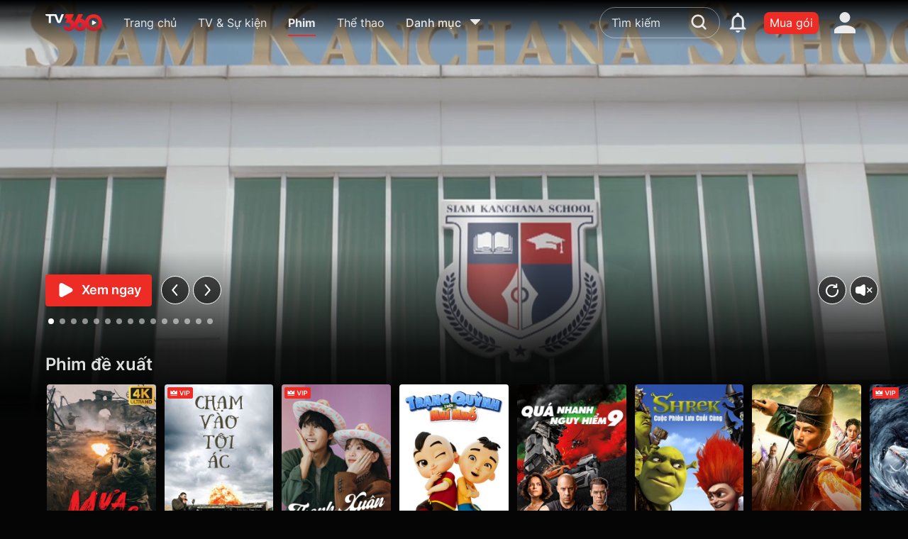

--- FILE ---
content_type: text/html; charset=utf-8
request_url: https://tv360.vn/movies
body_size: 157393
content:
<!DOCTYPE html><html lang="vi"><head><link rel="dns-prefetch" href="https://www.googletagmanager.com"/><link rel="dns-prefetch" href="https://analytics.google.com"/><link rel="dns-prefetch" href="https://img-zlr1.tv360.vn"/><link rel="dns-prefetch" href="https://td.doubleclick.net"/><link rel="dns-prefetch" href="https://www.google.com.vn"/><script defer="">(function(w,d,s,l,i){w[l]=w[l]||[];w[l].push({'gtm.start':
                                new Date().getTime(),event:'gtm.js'});var f=d.getElementsByTagName(s)[0],
                                j=d.createElement(s),dl=l!='dataLayer'?'&l='+l:'';j.defer=true;j.src=
                                'https://www.googletagmanager.com/gtm.js?id='+i+dl;f.parentNode.insertBefore(j,f);
                                })(window,document,'script','dataLayer','GTM-MGSDP45')</script><link rel="apple-touch-icon" sizes="180x180" href="https://img-zlr2.tv360.vn/tv360-static/static/web/favicon/apple-touch-icon.png"/><link rel="icon" type="image/png" sizes="32x32" href="https://img-zlr2.tv360.vn/tv360-static/static/web/favicon/vi/32x32.png"/><link rel="icon" type="image/png" sizes="16x16" href="https://img-zlr2.tv360.vn/tv360-static/static/web/favicon/vi/16x16.png"/><link rel="manifest" href="https://img-zlr2.tv360.vn/tv360-static/static/web/site.webmanifest"/><meta charSet="utf-8"/><meta name="facebook-domain-verification" content="ujyx78ls6jpp0dbz9oqy356o9tr5ni"/><meta name="viewport" content="width=device-width,initial-scale=1"/><link rel="canonical" href="https://tv360.vn/movies"/><meta name="format-detection" content="telephone=no"/><meta name="theme-color" content="#ffffff"/><meta name="keywords" content="Phim hành động, phim HD, VTV1, VTV2, VTV3, VTV6, K+, HTV, Thể Thao, Truyền Hình Trực Tuyến, Bóng Đá, Phim Hàn Quốc, Phim Trung Quốc, Ngoại hạng Anh, xem tivi miễn phí Data 4G"/><meta property="og:site_name" content="TV360.VN"/><meta property="og:rich_attachment" content="true"/><meta property="article:publisher" content="https://www.facebook.com/TV360-101241988440218"/><meta property="og:type" content="website"/><meta property="og:image" content="https://img-zlr1.tv360.vn/tv360-static/static/images/app_download_og_img_29042025.jpg"/><meta property="og:image:type" content="image/png"/><meta property="og:image:alt" content="TV360 – Xem truyền hình, thể thao C1, C2, kho phim bom tấn, TV show, Anime"/><meta property="og:url" content="https://tv360.vn/movies"/><meta content="INDEX,FOLLOW" name="robots"/><script type="application/ld+json">{
  "@context": "https://schema.org",
  "@type": "Organization",
  "name": "TV360",
  "alternateName": "Xem truyền hình trực tuyến, các kênh K+, kho phim HD đặc sắc",
  "url": "https://tv360.vn/",
  "logo": "https://img-zlr2.tv360.vn/tv360-static/static/web/images/logo_new.svg",
  "sameAs": [
    "https://www.facebook.com/tv360vt/",
    "https://www.youtube.com/@tv360vtt"
  ]
}</script><script type="application/ld+json">{
  "@context": "https://schema.org",
  "@type": "LocalBusiness",
  "name": "TV360",
  "image": "https://img-zlr2.tv360.vn/tv360-static/static/web/images/logo_new.svg",
  "@id": "",
  "url": "https://tv360.vn/",
  "telephone": "18008119",
  "address": {
    "@type": "PostalAddress",
    "streetAddress": "1 Giang Văn Minh Street",
    "addressLocality": "Hanoi",
    "postalCode": "11300",
    "addressCountry": "VN"
  },
  "geo": {
    "@type": "GeoCoordinates",
    "latitude": 21.0297634,
    "longitude": 105.8271041
  },
  "openingHoursSpecification": {
    "@type": "OpeningHoursSpecification",
    "dayOfWeek": [
      "Monday",
      "Tuesday",
      "Wednesday",
      "Thursday",
      "Friday",
      "Saturday",
      "Sunday"
    ],
    "opens": "00:00",
    "closes": "23:59"
  },
  "sameAs": [
    "https://www.facebook.com/tv360vt/",
    "https://www.youtube.com/@tv360vtt"
  ] 
}</script><title>TV360</title><meta name="description" content="TV360"/><meta property="og:title" content="TV360"/><meta property="og:description" content="TV360"/><script type="application/ld+json">{"@context":"https://schema.org/","@type":"BreadcrumbList","itemListElement":[{"@type":"ListItem","position":1,"item":{"@id":"https://tv360.vn","name":"Trang chủ"}},{"@type":"ListItem","position":2,"item":{"@id":"","name":"TV360"}}]}</script><script type="application/ld+json">{"@context":"http://schema.org","@type":"ItemList","itemListElement":[{"@type":"ListItem","position":1,"url":"https://tv360.vn/movie/4k-mua-do-wfu?m=29531&col=1114&sect=COLLECTION&page=film"},{"@type":"ListItem","position":2,"url":"https://tv360.vn/movie/phap-su-tien-tang-phan-2-frieren-beyond-journeys-end-season-2-rki?m=29711&col=1114&sect=COLLECTION&page=film"},{"@type":"ListItem","position":3,"url":"https://tv360.vn/movie/yet-hi-love-between-lines-sdy?m=29663&col=1114&sect=COLLECTION&page=film"},{"@type":"ListItem","position":4,"url":"https://tv360.vn/movie/hoc-vien-thuong-luu-the-school-tus?m=29720&col=1114&sect=COLLECTION&page=film"},{"@type":"ListItem","position":5,"url":"https://tv360.vn/movie/ky-si-roi-san-bull-kfh?m=29486&col=1114&sect=COLLECTION&page=film"},{"@type":"ListItem","position":6,"url":"https://tv360.vn/movie/ngoc-minh-tra-cot-glory-twk?m=29660&col=1114&sect=COLLECTION&page=film"},{"@type":"ListItem","position":7,"url":"https://tv360.vn/movie/mat-trang-moon-xea?m=29480&col=1114&sect=COLLECTION&page=film"},{"@type":"ListItem","position":8,"url":"https://tv360.vn/movie/nguoi-lam-an-lon-vietsub-thuyet-minh-full-tap-1-40-aum?m=29446&col=1114&sect=COLLECTION&page=film"},{"@type":"ListItem","position":9,"url":"https://tv360.vn/movie/ca-truc-cuoi-cung-the-last-shift-enr?m=29377&col=1114&sect=COLLECTION&page=film"},{"@type":"ListItem","position":10,"url":"https://tv360.vn/movie/ke-san-linh-hon-mindhunters-flg?m=29404&col=1114&sect=COLLECTION&page=film"},{"@type":"ListItem","position":11,"url":"https://tv360.vn/movie/hay-noi-yeu-em-love-me-hqm?m=29627&col=1114&sect=COLLECTION&page=film"},{"@type":"ListItem","position":12,"url":"https://tv360.vn/movie/tieu-dao-the-unclouded-soul-lvf?m=29639&col=1114&sect=COLLECTION&page=film"},{"@type":"ListItem","position":13,"url":"https://tv360.vn/movie/thai-binh-nien-swords-into-plowshares-ebr?m=29738&col=1117&sect=COLLECTION&page=film"},{"@type":"ListItem","position":14,"url":"https://tv360.vn/movie/hoc-vien-thuong-luu-the-school-tus?m=29720&col=1117&sect=COLLECTION&page=film"},{"@type":"ListItem","position":15,"url":"https://tv360.vn/movie/hoa-mau-bloody-flower-jnj?m=29714&col=1117&sect=COLLECTION&page=film"},{"@type":"ListItem","position":16,"url":"https://tv360.vn/movie/danh-du-cuoi-cung-honour-vep?m=29693&col=1117&sect=COLLECTION&page=film"},{"@type":"ListItem","position":17,"url":"https://tv360.vn/movie/yet-hi-love-between-lines-sdy?m=29663&col=1117&sect=COLLECTION&page=film"},{"@type":"ListItem","position":18,"url":"https://tv360.vn/movie/ngoc-minh-tra-cot-glory-twk?m=29660&col=1117&sect=COLLECTION&page=film"},{"@type":"ListItem","position":19,"url":"https://tv360.vn/movie/chao-nam-moi-2026-cvt?m=29651&col=1117&sect=COLLECTION&page=film"},{"@type":"ListItem","position":20,"url":"https://tv360.vn/movie/tieu-dao-the-unclouded-soul-lvf?m=29639&col=1117&sect=COLLECTION&page=film"},{"@type":"ListItem","position":21,"url":"https://tv360.vn/movie/hay-noi-yeu-em-love-me-hqm?m=29627&col=1117&sect=COLLECTION&page=film"},{"@type":"ListItem","position":22,"url":"https://tv360.vn/movie/anh-sang-thien-thu-treasure-at-dawn-xhz?m=29546&col=1117&sect=COLLECTION&page=film"},{"@type":"ListItem","position":23,"url":"https://tv360.vn/movie/nguoi-lam-an-lon-vietsub-thuyet-minh-full-tap-1-40-aum?m=29446&col=1117&sect=COLLECTION&page=film"},{"@type":"ListItem","position":24,"url":"https://tv360.vn/movie/phuong-hoang-dai-thuong-love-and-crown-htl?m=29224&col=1117&sect=COLLECTION&page=film"},{"@type":"ListItem","position":25,"url":"https://tv360.vn/movie/biet-doi-san-ma-ghostbusters-ajz?m=29705&col=1120&sect=COLLECTION&page=film"},{"@type":"ListItem","position":26,"url":"https://tv360.vn/movie/phu-thuy-hoc-duong-the-craft-bng?m=29687&col=1120&sect=COLLECTION&page=film"},{"@type":"ListItem","position":27,"url":"https://tv360.vn/movie/doi-dac-nhiem-swat-s-w-a-t?m=21958&col=1120&sect=COLLECTION&page=film"},{"@type":"ListItem","position":28,"url":"https://tv360.vn/movie/cuoc-di-san-ki-la-hunt-for-the-wilderpeople-wkg?m=29678&col=1120&sect=COLLECTION&page=film"},{"@type":"ListItem","position":29,"url":"https://tv360.vn/movie/anh-hung-cuu-hoa-the-bravest?m=25621&col=1120&sect=COLLECTION&page=film"},{"@type":"ListItem","position":30,"url":"https://tv360.vn/movie/tuyet-dinh-kungfu-kung-fu-hustle?m=25108&col=1120&sect=COLLECTION&page=film"},{"@type":"ListItem","position":31,"url":"https://tv360.vn/movie/gac-kiem-so-close-xey?m=29579&col=1120&sect=COLLECTION&page=film"},{"@type":"ListItem","position":32,"url":"https://tv360.vn/movie/cho-rom-straw-dogs-aah?m=29507&col=1120&sect=COLLECTION&page=film"},{"@type":"ListItem","position":33,"url":"https://tv360.vn/movie/toc-do-kinh-hoang-premium-rush-ddz?m=29504&col=1120&sect=COLLECTION&page=film"},{"@type":"ListItem","position":34,"url":"https://tv360.vn/movie/ma-dao-thien-su-sorcerer-heavenly-master-dark-hades-vhi?m=29516&col=1120&sect=COLLECTION&page=film"},{"@type":"ListItem","position":35,"url":"https://tv360.vn/movie/vu-an-thanh-truong-an-the-mans-secret-wnq?m=29495&col=1120&sect=COLLECTION&page=film"},{"@type":"ListItem","position":36,"url":"https://tv360.vn/movie/mat-trang-moon-xea?m=29480&col=1120&sect=COLLECTION&page=film"},{"@type":"ListItem","position":37,"url":"https://tv360.vn/movie/soi-100-100-wolf?m=5686&col=1123&sect=COLLECTION&page=film"},{"@type":"ListItem","position":38,"url":"https://tv360.vn/movie/nha-co-chuyen-hi-all-s-well-end-s-well?m=15334&col=1123&sect=COLLECTION&page=film"},{"@type":"ListItem","position":39,"url":"https://tv360.vn/movie/nguoi-thang-cuoc-winner-takes-all?m=14893&col=1123&sect=COLLECTION&page=film"},{"@type":"ListItem","position":40,"url":"https://tv360.vn/movie/anh-trai-vuot-moi-tam-tai-desperate-chase?m=27607&col=1123&sect=COLLECTION&page=film"},{"@type":"ListItem","position":41,"url":"https://tv360.vn/movie/4k-chu-gau-ted-2-ted-2?m=23995&col=1123&sect=COLLECTION&page=film"},{"@type":"ListItem","position":42,"url":"https://tv360.vn/movie/4k-ky-nghi-cua-mr-bean-mr-bean-s-holiday?m=23482&col=1123&sect=COLLECTION&page=film"},{"@type":"ListItem","position":43,"url":"https://tv360.vn/movie/trung-so?m=23056&col=1123&sect=COLLECTION&page=film"},{"@type":"ListItem","position":44,"url":"https://tv360.vn/movie/tiem-toc-bat-on?m=22999&col=1123&sect=COLLECTION&page=film"},{"@type":"ListItem","position":45,"url":"https://tv360.vn/movie/thoi-toi-can-khong-kip?m=21529&col=1123&sect=COLLECTION&page=film"},{"@type":"ListItem","position":46,"url":"https://tv360.vn/movie/hang-xom-on-dich-neighbors-2014?m=20278&col=1123&sect=COLLECTION&page=film"},{"@type":"ListItem","position":47,"url":"https://tv360.vn/movie/chuyen-di-cua-nhung-co-gai-girls-trip?m=20188&col=1123&sect=COLLECTION&page=film"},{"@type":"ListItem","position":48,"url":"https://tv360.vn/movie/sieu-trom-u-u-identity-thief?m=19936&col=1123&sect=COLLECTION&page=film"}]}</script><meta name="next-head-count" content="24"/><link rel="preload" href="https://static-zlr.tv360.vn/web/2.0.0-0858c1864/_next/static/css/01e9def418e54b5b091f81d954805b62f09d8ee0_CSS.6d8ec84d.chunk.css" as="style"/><link rel="stylesheet" href="https://static-zlr.tv360.vn/web/2.0.0-0858c1864/_next/static/css/01e9def418e54b5b091f81d954805b62f09d8ee0_CSS.6d8ec84d.chunk.css" data-n-g=""/><link rel="preload" href="https://static-zlr.tv360.vn/web/2.0.0-0858c1864/_next/static/css/styles.62044e9c.chunk.css" as="style"/><link rel="stylesheet" href="https://static-zlr.tv360.vn/web/2.0.0-0858c1864/_next/static/css/styles.62044e9c.chunk.css" data-n-g=""/><noscript data-n-css=""></noscript><link rel="preload" href="https://static-zlr.tv360.vn/web/2.0.0-0858c1864/_next/static/chunks/main-5c2f8bcb6caeeda1fe2b.js" as="script"/><link rel="preload" href="https://static-zlr.tv360.vn/web/2.0.0-0858c1864/_next/static/chunks/webpack-06e39dae35d20ff41437.js" as="script"/><link rel="preload" href="https://static-zlr.tv360.vn/web/2.0.0-0858c1864/_next/static/chunks/framework.4364463634f49757f0a4.js" as="script"/><link rel="preload" href="https://static-zlr.tv360.vn/web/2.0.0-0858c1864/_next/static/chunks/413057b3.73d2ce9fb8799e8ceff7.js" as="script"/><link rel="preload" href="https://static-zlr.tv360.vn/web/2.0.0-0858c1864/_next/static/chunks/d6e1aeb5.81f12ec22fef121fb3a1.js" as="script"/><link rel="preload" href="https://static-zlr.tv360.vn/web/2.0.0-0858c1864/_next/static/chunks/2edb282b.68daa6f056048da95553.js" as="script"/><link rel="preload" href="https://static-zlr.tv360.vn/web/2.0.0-0858c1864/_next/static/chunks/commons.38412bd0424018bc5cb1.js" as="script"/><link rel="preload" href="https://static-zlr.tv360.vn/web/2.0.0-0858c1864/_next/static/chunks/8da592948849343fdf89a82c61be12626c3c2fc8.5fc8446b421a5361f04a.js" as="script"/><link rel="preload" href="https://static-zlr.tv360.vn/web/2.0.0-0858c1864/_next/static/chunks/fc09193fbb2cf003cb19391a097b8ffd1dbbfabf.175ddbd6f1134dd1b9b3.js" as="script"/><link rel="preload" href="https://static-zlr.tv360.vn/web/2.0.0-0858c1864/_next/static/chunks/e907bfbdb2dd5f28c2fd13b8a8ac7d8162dba24f.c1f2da2d035dfbc32cb6.js" as="script"/><link rel="preload" href="https://static-zlr.tv360.vn/web/2.0.0-0858c1864/_next/static/chunks/d140871b8ea2b0e875db75134fb89fc8eb6e4a2e.983bdbffe21f008aa99a.js" as="script"/><link rel="preload" href="https://static-zlr.tv360.vn/web/2.0.0-0858c1864/_next/static/chunks/443d7aa9f65070378fe8f2b7e38b48f53b336320.6aab9dde587d243be013.js" as="script"/><link rel="preload" href="https://static-zlr.tv360.vn/web/2.0.0-0858c1864/_next/static/chunks/ab62fab1d3aaddbf1b0e9fb418a19f52101c4cfa.66b2fea6d483a44385da.js" as="script"/><link rel="preload" href="https://static-zlr.tv360.vn/web/2.0.0-0858c1864/_next/static/chunks/01e9def418e54b5b091f81d954805b62f09d8ee0.e2af4c07099a446c234b.js" as="script"/><link rel="preload" href="https://static-zlr.tv360.vn/web/2.0.0-0858c1864/_next/static/chunks/01e9def418e54b5b091f81d954805b62f09d8ee0_CSS.f6584926f1188e1b5b3e.js" as="script"/><link rel="preload" href="https://static-zlr.tv360.vn/web/2.0.0-0858c1864/_next/static/chunks/be00b90746740d798a59d927bf6c4ffc92eb22ad.c97fd56723305c3cda6f.js" as="script"/><link rel="preload" href="https://static-zlr.tv360.vn/web/2.0.0-0858c1864/_next/static/chunks/styles.04d39dbaeab46e577e8f.js" as="script"/><link rel="preload" href="https://static-zlr.tv360.vn/web/2.0.0-0858c1864/_next/static/chunks/pages/_app-6474bbc67027532dbdae.js" as="script"/><link rel="preload" href="https://static-zlr.tv360.vn/web/2.0.0-0858c1864/_next/static/chunks/7bfd4f8f2c1b5345e87bc36978f8ca3529fcc9aa.8f4e3b6a13587c621f52.js" as="script"/><link rel="preload" href="https://static-zlr.tv360.vn/web/2.0.0-0858c1864/_next/static/chunks/8cc0605f251fd47830eb1a9a0802ec52cabf5624.f5c2b506cb75d85d70bf.js" as="script"/><link rel="preload" href="https://static-zlr.tv360.vn/web/2.0.0-0858c1864/_next/static/chunks/pages/movies-b86cc6cdeee80271c045.js" as="script"/><style data-emotion-css=""></style></head><body><noscript><iframe src="https://www.googletagmanager.com/ns.html?id=GTM-MGSDP45" height="0" width="0" style="display:none,;visibility:hidden"></iframe></noscript><script>
                            window.addEventListener("load", function(){
                                if (window.location.protocol === "http:") {
                                    window.location.replace("https:" + location.href.substring(window.location.protocol.length));
                                }
                            });
                    </script><div id="__next"><style data-emotion-css="vi8h6r">body{color:text;background-color:var(--theme-ui-colors-background,#050505);}</style><style data-emotion-css="1d7m1w5">*{box-sizing:border-box;}body{margin:0;}</style><style data-emotion-css="1l2vhuf">.css-1l2vhuf{box-sizing:border-box;margin:0;min-width:0;background-color:var(--theme-ui-colors-background,#050505);min-height:100vh;overflow:hidden;-webkit-flex-direction:column;-ms-flex-direction:column;flex-direction:column;display:-webkit-box;display:-webkit-flex;display:-ms-flexbox;display:flex;}</style><div class="css-1l2vhuf"><style data-emotion-css="ltglwd">.css-ltglwd{box-sizing:border-box;margin:0;min-width:0;position:fixed;top:0;left:0;right:0;z-index:21;}</style><div class="css-ltglwd"><style data-emotion-css="4tb6gx">.css-4tb6gx{box-sizing:border-box;margin:0;min-width:0;background-color:var(--theme-ui-colors-background,#050505);-webkit-box-pack:center;-webkit-justify-content:center;-ms-flex-pack:center;justify-content:center;display:-webkit-box;display:-webkit-flex;display:-ms-flexbox;display:flex;}</style><div id="menuHeader" class="css-4tb6gx"><style data-emotion-css="wrfowe">.css-wrfowe{box-sizing:border-box;margin:0;min-width:0;height:6.4rem;-webkit-align-items:center;-webkit-box-align:center;-ms-flex-align:center;align-items:center;-webkit-box-pack:justify;-webkit-justify-content:space-between;-ms-flex-pack:justify;justify-content:space-between;-webkit-flex:1;-ms-flex:1;flex:1;padding-left:5%;padding-right:5%;display:-webkit-box;display:-webkit-flex;display:-ms-flexbox;display:flex;}@media screen and (min-width:1441px){.css-wrfowe{padding-left:80px;padding-right:80px;}}</style><div class="css-wrfowe"><style data-emotion-css="11vy3kb">.css-11vy3kb{box-sizing:border-box;margin:0;min-width:0;display:-webkit-box;display:-webkit-flex;display:-ms-flexbox;display:flex;-webkit-box-pack:left;-webkit-justify-content:left;-ms-flex-pack:left;justify-content:left;-webkit-align-items:center;-webkit-box-align:center;-ms-flex-align:center;align-items:center;}</style><div class="css-11vy3kb"><style data-emotion-css="hsoafg">.css-hsoafg{box-sizing:border-box;margin:0;min-width:0;display:block;position:relative;margin-right:10px;cursor:pointer;height:32px;width:32px;}@media screen and (min-width:501px){.css-hsoafg{display:block;}}@media screen and (min-width:801px){.css-hsoafg{display:block;}}@media screen and (min-width:1101px){.css-hsoafg{display:none;}}.css-hsoafg svg{height:100%;width:100%;}</style><div class="css-hsoafg"><svg width="24" height="24" viewBox="0 0 24 24" fill="none"><path d="M20.5 7h-17a.5.5 0 01-.5-.5v-1a.5.5 0 01.5-.5h17a.5.5 0 01.5.5v1a.5.5 0 01-.5.5zM15 12.5v-1a.5.5 0 00-.5-.5h-11a.5.5 0 00-.5.5v1a.5.5 0 00.5.5h11a.5.5 0 00.5-.5zm-6 6v-1a.5.5 0 00-.5-.5h-5a.5.5 0 00-.5.5v1a.5.5 0 00.5.5h5a.5.5 0 00.5-.5z" fill="#fff"></path></svg></div><style data-emotion-css="dpb2ga">.css-dpb2ga{box-sizing:border-box;margin:0;min-width:0;position:relative;display:-webkit-box;display:-webkit-flex;display:-ms-flexbox;display:flex;-webkit-flex:0 0 80px;-ms-flex:0 0 80px;flex:0 0 80px;height:30px;margin-right:18px;-webkit-align-items:center;-webkit-box-align:center;-ms-flex-align:center;align-items:center;}@media screen and (min-width:501px){.css-dpb2ga{margin-right:20px;}}@media screen and (min-width:801px){.css-dpb2ga{margin-right:30px;}}</style><a aria-label="home" href="/" class="css-dpb2ga"><style data-emotion-css="9taffg">.css-9taffg{box-sizing:border-box;margin:0;min-width:0;max-width:100%;height:auto;}</style><img width="80px" height="30px" src="https://img-zlr2.tv360.vn/tv360-static/static/web/images/logo_new.svg" alt="logo" class="css-9taffg"/></a><style data-emotion-css="1ganitv">.css-1ganitv{box-sizing:border-box;margin:0;min-width:0;display:none;width:100%;}@media screen and (min-width:501px){.css-1ganitv{display:none;}}@media screen and (min-width:801px){.css-1ganitv{display:none;}}@media screen and (min-width:1101px){.css-1ganitv{display:block;}}</style><div class="css-1ganitv"><style data-emotion-css="hiunan">.css-hiunan{box-sizing:border-box;margin:0;min-width:0;border-radius:8px;margin-top:8px;-webkit-align-items:center;-webkit-box-align:center;-ms-flex-align:center;align-items:center;display:-webkit-box;display:-webkit-flex;display:-ms-flexbox;display:flex;}</style><div class="css-hiunan"><style data-emotion-css="iv4p4j">.css-iv4p4j{box-sizing:border-box;margin:0;min-width:0;color:rgba(255,255,255,0.87);padding-bottom:8px;margin-right:24px;cursor:pointer;margin-right:18px;-webkit-flex-shrink:0;-ms-flex-negative:0;flex-shrink:0;text-align:center;}.css-iv4p4j:hover{color:var(--theme-ui-colors-white,#FFFFFF);}.css-iv4p4j a{color:rgba(255,255,255,0.87);}.css-iv4p4j a:hover{color:var(--theme-ui-colors-white,#FFFFFF);}@media screen and (min-width:501px){.css-iv4p4j{margin-right:20px;}}@media screen and (min-width:801px){.css-iv4p4j{margin-right:30px;}}</style><div class="css-iv4p4j"><a href="/"><style data-emotion-css="1oqv1a0">.css-1oqv1a0{box-sizing:border-box;margin:0;min-width:0;overflow:hidden;text-overflow:ellipsis;white-space:nowrap;font-size:16px;max-width:130px;}</style><div title="Trang chủ" class="css-1oqv1a0">Trang chủ</div></a></div><div class="css-iv4p4j"><div title="TV &amp; Sự kiện" class="css-1oqv1a0">TV &amp; Sự kiện</div></div><style data-emotion-css="1whdb8v">.css-1whdb8v{box-sizing:border-box;margin:0;min-width:0;color:rgba(255,255,255,0.87);padding-bottom:6px;margin-right:24px;cursor:pointer;border-bottom:2px solid #ED2C25;font-weight:700;margin-right:18px;-webkit-flex-shrink:0;-ms-flex-negative:0;flex-shrink:0;text-align:center;}.css-1whdb8v a{color:rgba(255,255,255,0.87);}.css-1whdb8v a:hover{color:var(--theme-ui-colors-white,#FFFFFF);}@media screen and (min-width:501px){.css-1whdb8v{margin-right:20px;}}@media screen and (min-width:801px){.css-1whdb8v{margin-right:30px;}}</style><div class="css-1whdb8v"><a href="/movies"><div title="Phim" class="css-1oqv1a0">Phim</div></a></div><style data-emotion-css="15s6xm0">.css-15s6xm0{box-sizing:border-box;margin:0;min-width:0;color:rgba(255,255,255,0.87);padding-bottom:8px;margin-right:24px;cursor:pointer;margin-right:0;-webkit-flex-shrink:0;-ms-flex-negative:0;flex-shrink:0;text-align:center;}.css-15s6xm0:hover{color:var(--theme-ui-colors-white,#FFFFFF);}.css-15s6xm0 a{color:rgba(255,255,255,0.87);}.css-15s6xm0 a:hover{color:var(--theme-ui-colors-white,#FFFFFF);}</style><div class="css-15s6xm0"><a href="/page/sport"><div title="Thể thao" class="css-1oqv1a0">Thể thao</div></a></div><style data-emotion-css="1t8n7be">.css-1t8n7be{box-sizing:border-box;margin:0;min-width:0;margin-left:30px;cursor:pointer;position:relative;-webkit-align-items:center;-webkit-box-align:center;-ms-flex-align:center;align-items:center;padding-bottom:8px;-webkit-flex-shrink:0;-ms-flex-negative:0;flex-shrink:0;display:-webkit-box;display:-webkit-flex;display:-ms-flexbox;display:flex;}</style><div class="css-1t8n7be"><style data-emotion-css="1yax2l2">.css-1yax2l2{box-sizing:border-box;margin:0;min-width:0;color:var(--theme-ui-colors-whiteText,rgba(255,255,255,0.87));font-weight:500;font-size:16px;}.css-1yax2l2:hover{color:var(--theme-ui-colors-white,#FFFFFF);}</style><div class="css-1yax2l2">Danh mục</div><style data-emotion-css="mlnndi">.css-mlnndi{box-sizing:border-box;margin:0;min-width:0;margin-left:8px;}.css-mlnndi sv{width:24px;height:24px;}.css-mlnndi svg path{fill:var(--theme-ui-colors-whiteText,rgba(255,255,255,0.87));}</style><div class="css-mlnndi"><svg width="24" height="24" viewBox="0 0 24 24" fill="none"><path d="M12.37 16.835l6.43-6.63C19.201 9.79 18.958 9 18.43 9H5.57c-.528 0-.771.79-.37 1.205l6.43 6.63c.213.22.527.22.74 0z" fill="#E0E0E0"></path></svg></div><style data-emotion-css="1ek3kwz animation-2fm0s9">.css-1ek3kwz{box-sizing:border-box;margin:0;min-width:0;display:none;opacity:0;position:absolute;z-index:100;top:40px;right:0;-webkit-animation:animation-2fm0s9 150ms ease-in-out forwards;animation:animation-2fm0s9 150ms ease-in-out forwards;-webkit-transform-origin:top right;-ms-transform-origin:top right;transform-origin:top right;left:0;}@-webkit-keyframes animation-2fm0s9{0%{-webkit-transform:scale(0);-ms-transform:scale(0);transform:scale(0);}100%{-webkit-transform:scale(1);-ms-transform:scale(1);transform:scale(1);}}@keyframes animation-2fm0s9{0%{-webkit-transform:scale(0);-ms-transform:scale(0);transform:scale(0);}100%{-webkit-transform:scale(1);-ms-transform:scale(1);transform:scale(1);}}</style><div class="css-1ek3kwz"><style data-emotion-css="b5uy2t">.css-b5uy2t{box-sizing:border-box;margin:0;min-width:0;border-radius:8px;overflow:hidden;width:420px;max-width:75vw;max-height:60vh;background-color:var(--theme-ui-colors-popup,#141415);overflow-y:auto;overflow-x:hidden;box-shadow:0px 0px 20px #000000;padding:10px;}.css-b5uy2t .notification-card{border-bottom:1px solid #4D4D4D;}.css-b5uy2t .notification-card:last-child{border:none;}</style><div class="css-b5uy2t"><style data-emotion-css="1jd7r9l">.css-1jd7r9l{box-sizing:border-box;margin:0;min-width:0;display:grid;grid-gap:16px;grid-template-columns:repeat(2,1fr);gap:10px;}</style><div class="css-1jd7r9l"></div></div></div></div></div></div></div><style data-emotion-css="zkfaav">.css-zkfaav{box-sizing:border-box;margin:0;min-width:0;-webkit-align-items:center;-webkit-box-align:center;-ms-flex-align:center;align-items:center;display:-webkit-box;display:-webkit-flex;display:-ms-flexbox;display:flex;}</style><div class="css-zkfaav"><style data-emotion-css="yjedic">.css-yjedic{box-sizing:border-box;margin:0;min-width:0;position:relative;}@media screen and (min-width:768px){.css-yjedic{width:170px;}}@media screen and (min-width:1290px){.css-yjedic{width:200px;}}@media screen and (min-width:1350px){.css-yjedic{width:260px;}}@media screen and (min-width:1440px){.css-yjedic{width:310px;}}@media screen and (min-width:1600px){.css-yjedic{width:512px;}}</style><div class="css-yjedic"><style data-emotion-css="vurnku">.css-vurnku{box-sizing:border-box;margin:0;min-width:0;}</style><div class="css-vurnku"><style data-emotion-css="102qm8j">.css-102qm8j{box-sizing:border-box;margin:0;min-width:0;position:relative;}.css-102qm8j .placeholder-white::-webkit-input-placeholder{color:var(--theme-ui-colors-whiteText,rgba(255,255,255,0.87));}.css-102qm8j .placeholder-white::-moz-placeholder{color:var(--theme-ui-colors-whiteText,rgba(255,255,255,0.87));}.css-102qm8j .placeholder-white:-ms-input-placeholder{color:var(--theme-ui-colors-whiteText,rgba(255,255,255,0.87));}.css-102qm8j .placeholder-white::placeholder{color:var(--theme-ui-colors-whiteText,rgba(255,255,255,0.87));}</style><div class="css-102qm8j"><style data-emotion-css="jobpuf">.css-jobpuf{box-sizing:border-box;margin:0;min-width:0;display:block;width:100%;padding:8px;-webkit-appearance:none;-moz-appearance:none;appearance:none;font-size:inherit;line-height:inherit;border:1px solid;border-radius:4px;color:inherit;background-color:transparent;border:1px solid rgb(255,255,255,0.4);background-color:tranparent;border-radius:32px;color:var(--theme-ui-colors-whiteText,rgba(255,255,255,0.87));padding-left:16px;padding-right:16px;padding-top:8px;padding-bottom:8px;font-size:1.4rem;line-height:22px;font-weight:400;padding-right:50px;font-size:1.6rem;line-height:2.6rem;}.css-jobpuf::-webkit-input-placeholder{color:#c2c2c4;}.css-jobpuf::-moz-placeholder{color:#c2c2c4;}.css-jobpuf:-ms-input-placeholder{color:#c2c2c4;}.css-jobpuf::placeholder{color:#c2c2c4;}.css-jobpuf:focus{border:1px solid #5F5F63;}.css-jobpuf:hover{border-color:var(--theme-ui-colors-primary,#ED2C25);}</style><input class="placeholder-white css-jobpuf" id="search" name="search" placeholder="Tìm kiếm" value="" autoComplete="off"/></div><style data-emotion-css="1bum1kl animation-2fm0s9">.css-1bum1kl{box-sizing:border-box;margin:0;min-width:0;display:none;opacity:0;position:absolute;z-index:100;top:60px;right:0;-webkit-animation:animation-2fm0s9 150ms ease-in-out forwards;animation:animation-2fm0s9 150ms ease-in-out forwards;-webkit-transform-origin:top center;-ms-transform-origin:top center;transform-origin:top center;}@-webkit-keyframes animation-2fm0s9{0%{-webkit-transform:scale(0);-ms-transform:scale(0);transform:scale(0);}100%{-webkit-transform:scale(1);-ms-transform:scale(1);transform:scale(1);}}@keyframes animation-2fm0s9{0%{-webkit-transform:scale(0);-ms-transform:scale(0);transform:scale(0);}100%{-webkit-transform:scale(1);-ms-transform:scale(1);transform:scale(1);}}</style><div class="css-1bum1kl"></div></div><style data-emotion-css="1wiy8el">.css-1wiy8el{box-sizing:border-box;margin:0;min-width:0;-webkit-appearance:none;-moz-appearance:none;appearance:none;display:inline-block;text-align:center;line-height:inherit;-webkit-text-decoration:none;text-decoration:none;font-size:inherit;padding-left:16px;padding-right:16px;padding-top:8px;padding-bottom:8px;color:var(--theme-ui-colors-white,#FFFFFF);background-color:var(--theme-ui-colors-primary,#ED2C25);border:0;border-radius:4px;cursor:pointer;padding:0;background-color:transparent;position:relative;display:-webkit-box;display:-webkit-flex;display:-ms-flexbox;display:flex;-webkit-box-pack:center;-webkit-justify-content:center;-ms-flex-pack:center;justify-content:center;-webkit-align-items:center;-webkit-box-align:center;-ms-flex-align:center;align-items:center;width:50px;height:50px;position:absolute;right:15px;top:6px;width:30px;height:30px;}.css-1wiy8el path{fill:var(--theme-ui-colors-white,#FFFFFF);fill-opacity:0.87;}.css-1wiy8el:after{content:"";position:absolute;top:0;left:0;width:100%;height:100%;opacity:0;border-radius:50%;background:rgba(255,255,255,0.2);}</style><button class="btn-round-effect-hover css-1wiy8el" title="Tìm kiếm"><svg width="30" height="30" viewBox="0 0 30 30" fill="none"><path fill-rule="evenodd" clip-rule="evenodd" d="M23.162 13.897c0 2.118-.662 3.97-1.853 5.559l3.97 4.103c.53.53.53 1.323 0 1.853a1.43 1.43 0 01-.926.397 1.43 1.43 0 01-.927-.397l-3.97-3.97c-1.456 1.19-3.441 1.852-5.559 1.852-5.162 0-9.397-4.235-9.397-9.397S8.735 4.5 13.897 4.5s9.265 4.235 9.265 9.397zm-16.015 0c0 3.706 3.044 6.618 6.75 6.618s6.75-2.912 6.75-6.618c0-3.706-3.044-6.75-6.75-6.75s-6.75 3.044-6.75 6.75z" fill="#fff" fill-opacity="0.4"></path></svg></button></div><style data-emotion-css="1tfbvnt">.css-1tfbvnt{box-sizing:border-box;margin:0;min-width:0;margin-left:12px;background-color:var(--theme-ui-colors-primary,#ED2C25);border-radius:8px;padding-left:8px;padding-right:8px;padding-top:5px;padding-bottom:5px;width:auto;min-width:-webkit-fit-content;min-width:-moz-fit-content;min-width:fit-content;max-width:140px;text-align:center;}</style><a title="Mua gói" aria-label="packages" class="btn-effect text-ellipsis btn-primary-hover css-1tfbvnt" style="color:white" href="/packages">Mua gói</a><style data-emotion-css="lsswil">.css-lsswil{box-sizing:border-box;margin:0;min-width:0;margin-left:12px;position:relative;width:50px;height:50px;-webkit-box-pack:center;-webkit-justify-content:center;-ms-flex-pack:center;justify-content:center;-webkit-align-items:center;-webkit-box-align:center;-ms-flex-align:center;align-items:center;display:-webkit-box;display:-webkit-flex;display:-ms-flexbox;display:flex;}</style><div class="css-lsswil"><style data-emotion-css="1ya3iny">.css-1ya3iny{box-sizing:border-box;margin:0;min-width:0;-webkit-appearance:none;-moz-appearance:none;appearance:none;display:inline-block;text-align:center;line-height:inherit;-webkit-text-decoration:none;text-decoration:none;font-size:inherit;padding-left:16px;padding-right:16px;padding-top:8px;padding-bottom:8px;color:var(--theme-ui-colors-white,#FFFFFF);background-color:var(--theme-ui-colors-primary,#ED2C25);border:0;border-radius:4px;cursor:pointer;padding:0;background-color:transparent;position:relative;display:-webkit-box;display:-webkit-flex;display:-ms-flexbox;display:flex;-webkit-box-pack:center;-webkit-justify-content:center;-ms-flex-pack:center;justify-content:center;-webkit-align-items:center;-webkit-box-align:center;-ms-flex-align:center;align-items:center;width:50px;height:50px;width:50px;height:50px;}.css-1ya3iny:after{content:"";position:absolute;top:0;left:0;width:100%;height:100%;opacity:0;border-radius:50%;background:rgba(255,255,255,0.2);}</style><button class="btn-round-effect-hover css-1ya3iny" aria-label="account" title="Tài khoản"><svg width="30" height="30" viewBox="0 0 30 30" fill="none"><path d="M15 0a7.5 7.5 0 110 15 7.5 7.5 0 010-15zm0 18.75c8.288 0 15 3.356 15 7.5V30H0v-3.75c0-4.144 6.713-7.5 15-7.5z" fill="#fff" fill-opacity="0.87"></path></svg></button><style data-emotion-css="mcu82r animation-2fm0s9">.css-mcu82r{box-sizing:border-box;margin:0;min-width:0;display:none;opacity:0;position:absolute;z-index:100;top:100%;right:0;-webkit-animation:animation-2fm0s9 150ms ease-in-out forwards;animation:animation-2fm0s9 150ms ease-in-out forwards;-webkit-transform-origin:top right;-ms-transform-origin:top right;transform-origin:top right;}@-webkit-keyframes animation-2fm0s9{0%{-webkit-transform:scale(0);-ms-transform:scale(0);transform:scale(0);}100%{-webkit-transform:scale(1);-ms-transform:scale(1);transform:scale(1);}}@keyframes animation-2fm0s9{0%{-webkit-transform:scale(0);-ms-transform:scale(0);transform:scale(0);}100%{-webkit-transform:scale(1);-ms-transform:scale(1);transform:scale(1);}}</style><div class="css-mcu82r"><style data-emotion-css="jkgl51">.css-jkgl51{box-sizing:border-box;margin:0;min-width:0;width:260px;background-color:#28282A;border-radius:4px;}</style><div class="css-jkgl51"><style data-emotion-css="l3rx45">.css-l3rx45{box-sizing:border-box;margin:0;min-width:0;-webkit-flex-direction:column;-ms-flex-direction:column;flex-direction:column;display:-webkit-box;display:-webkit-flex;display:-ms-flexbox;display:flex;}</style><div class="css-l3rx45"><style data-emotion-css="w78gsk">.css-w78gsk{box-sizing:border-box;margin:0;min-width:0;padding:24px;color:var(--theme-ui-colors-white,#FFFFFF);overflow:hidden;text-overflow:ellipsis;white-space:nowrap;cursor:pointer;-webkit-text-decoration:none;text-decoration:none;}.css-w78gsk:hover{background-color:var(--theme-ui-colors-divider,#2D3541);}</style><a href="/login?r=" class="css-w78gsk">Đăng nhập</a></div></div></div></div></div></div></div></div><style data-emotion-css="u4s7q6">.css-u4s7q6{box-sizing:border-box;margin:0;min-width:0;height:6.4rem;}</style><div id="headerSeparator" class="css-u4s7q6"></div><style data-emotion-css="hfszzb">.css-hfszzb{box-sizing:border-box;margin:0;min-width:0;position:absolute;height:0;opacity:0;z-index:-999;}</style><h1 class="css-hfszzb">TV360</h1><style data-emotion-css="wr29zx">.css-wr29zx{box-sizing:border-box;margin:0;min-width:0;-webkit-flex-direction:column;-ms-flex-direction:column;flex-direction:column;position:relative;display:-webkit-box;display:-webkit-flex;display:-ms-flexbox;display:flex;}</style><div class="css-wr29zx"><style data-emotion-css="j7sez6">.css-j7sez6{box-sizing:border-box;margin:0;min-width:0;-webkit-flex-direction:column;-ms-flex-direction:column;flex-direction:column;min-height:100vh;display:-webkit-box;display:-webkit-flex;display:-ms-flexbox;display:flex;}</style><div class="css-j7sez6"><div class="infinite-scroll-component__outerdiv"><div class="infinite-scroll-component " style="height:auto;overflow:unset;-webkit-overflow-scrolling:touch;margin-top:0px"><div class="css-vurnku"><div class="css-vurnku"><style data-emotion-css="1r25lvg">.css-1r25lvg{box-sizing:border-box;margin:0;min-width:0;position:relative;margin-bottom:-50px;z-index:0;}@media screen and (min-width:850px){.css-1r25lvg{margin-bottom:-7vw;}}@media screen and (min-width:1920px){.css-1r25lvg{margin-bottom:-163px;}}</style><div class="BannerSliderHome css-1r25lvg"><div class="swiper-container"><div class="swiper-pagination"></div><div class="swiper-wrapper"><div class="swiper-slide"><style data-emotion-css="i9l3dq">.css-i9l3dq{box-sizing:border-box;margin:0;min-width:0;position:relative;overflow:hidden;}</style><div class="css-i9l3dq"><style data-emotion-css="1dt4xaz">.css-1dt4xaz{box-sizing:border-box;margin:0;min-width:0;width:100%;height:0;padding-bottom:41.041666666666664%;}</style><div class="css-1dt4xaz"></div><style data-emotion-css="ojfau8">.css-ojfau8{box-sizing:border-box;margin:0;min-width:0;position:absolute;top:0;right:0;bottom:0;left:0;}</style><div class="css-ojfau8"><style data-emotion-css="7ymxk">.css-7ymxk{box-sizing:border-box;margin:0;min-width:0;position:relative;background:linear-gradient(180deg,transparent,rgba(0,0,0,.8));width:100%;height:100%;}</style><div class="css-7ymxk"><style data-emotion-css="18fpxph">.css-18fpxph{box-sizing:border-box;margin:0;min-width:0;position:absolute;width:100%;height:100%;opacity:0;z-index:0;}</style><div class="css-18fpxph"></div><style data-emotion-css="1vpoc0e">.css-1vpoc0e{box-sizing:border-box;margin:0;min-width:0;position:absolute;width:100%;height:100%;-webkit-transition:all 1s;transition:all 1s;opacity:1;z-index:1;}</style><div class="css-1vpoc0e"><div class="css-vurnku"><div class="css-vurnku"><a aria-label="" href="/movie/29720?m=29720&amp;col=banner&amp;sect=BANNER&amp;page=film" class="css-vurnku"><style data-emotion-css="1omuz0w">.css-1omuz0w{box-sizing:border-box;margin:0;min-width:0;max-height:100%;height:auto;width:100%;}</style><div class="css-1omuz0w"><style data-emotion-css="puzpir">.css-puzpir{box-sizing:border-box;margin:0;min-width:0;max-width:100%;height:auto;position:absolute;width:100%;height:100%;margin:auto;visibility:inherit;inset:0;object-fit:cover;}</style><img src="https://img-zlr2.tv360.vn/tv360-static/static/web/images/default_thumb.png" alt="Học Viện Thượng Lưu - The School" data-src="https://img-ali1.tv360.vn/image1/2026/01/22/17/1769079025626/20fc6fc890f8.jpg" class="swiper-lazy css-puzpir"/></div><style data-emotion-css="1qzye9w">.css-1qzye9w{box-sizing:border-box;margin:0;min-width:0;position:absolute;top:0;height:100%;width:100%;background:linear-gradient(180deg,rgba(18,18,18,0) 55%,rgb(0 0 0 / 85%) 82%,rgb(0 0 0 / 98%) 95%,#050505 100%);}</style><div class="css-1qzye9w"></div></a></div><style data-emotion-css="k6edga">.css-k6edga{box-sizing:border-box;margin:0;min-width:0;-webkit-flex-direction:column;-ms-flex-direction:column;flex-direction:column;position:absolute;z-index:2;bottom:30%;left:5%;display:-webkit-box;display:-webkit-flex;display:-ms-flexbox;display:flex;}@media screen and (min-width:1441px){.css-k6edga{left:80px;}}</style><div class="css-k6edga"><a aria-label="" href="/movie/29720?m=29720&amp;col=banner&amp;sect=BANNER&amp;page=film" class="css-vurnku"><style data-emotion-css="8jjuwt">.css-8jjuwt{box-sizing:border-box;margin:0;min-width:0;width:300px;height:60px;display:-webkit-box;display:-webkit-flex;display:-ms-flexbox;display:flex;}@media screen and (min-width:800px){.css-8jjuwt{width:310px;height:80px;}}@media screen and (min-width:1100px){.css-8jjuwt{width:400px;height:90px;}}@media screen and (min-width:1440px){.css-8jjuwt{width:480px;height:120px;}}</style><div class="css-8jjuwt"><style data-emotion-css="10oaz96">.css-10oaz96{box-sizing:border-box;margin:0;min-width:0;display:-webkit-box;overflow:hidden;-webkit-line-clamp:2;-webkit-box-orient:vertical;-webkit-align-self:flex-end;-ms-flex-item-align:end;align-self:flex-end;font-size:20px;font-weight:700;line-height:30px;color:#FFFFFF;text-shadow:2px 1px 5px rgba(0,0,0,0.8);}@media screen and (min-width:1440px){.css-10oaz96{font-size:40px;line-height:60px;}}@media screen and (min-width:1100px){.css-10oaz96{font-size:32px;line-height:45px;}}@media screen and (min-width:800px){.css-10oaz96{font-size:25px;line-height:40px;}}</style><div title="" class="css-10oaz96"></div></div></a><style data-emotion-css="1i800tw">.css-1i800tw{box-sizing:border-box;margin:0;min-width:0;margin-top:10px;-webkit-box-pack:justify;-webkit-justify-content:space-between;-ms-flex-pack:justify;justify-content:space-between;display:-webkit-box;display:-webkit-flex;display:-ms-flexbox;display:flex;}@media screen and (min-width:1100px){.css-1i800tw{margin-top:10px;}}@media screen and (min-width:800px){.css-1i800tw{margin-top:4px;}}</style><div class="css-1i800tw"><div class="css-zkfaav"><a aria-label="" href="/movie/29720?m=29720&amp;col=banner&amp;sect=BANNER&amp;page=film" class="css-vurnku"><style data-emotion-css="12pna0u">.css-12pna0u{box-sizing:border-box;margin:0;min-width:0;-webkit-appearance:none;-moz-appearance:none;appearance:none;display:inline-block;text-align:center;line-height:inherit;-webkit-text-decoration:none;text-decoration:none;font-size:inherit;padding-left:16px;padding-right:16px;padding-top:8px;padding-bottom:8px;color:var(--theme-ui-colors-white,#FFFFFF);background-color:var(--theme-ui-colors-primary,#ED2C25);border:0;border-radius:4px;cursor:pointer;color:#FFFFFF;background-color:var(--theme-ui-colors-buttonPrimary,#ED2C25);border-radius:8px;font-size:1.8rem;width:435px;height:50px;padding-top:2px;padding-bottom:2px;box-shadow:0px 1px 50px 0px rgba(0,0,0,1);height:31px;width:96px;border-radius:4px;}.css-12pna0u:disabled{cursor:default;background-color:#28282A;color:rgba(255,255,255,0.87);}.css-12pna0u md{cursor:pointer;width:294px;height:40px;font-weight:600;color:#FFFFFF;background-color:var(--theme-ui-colors-buttonPrimary,#ED2C25);border-radius:8px;}.css-12pna0u md:disabled{cursor:default;background-color:#28282A;color:rgba(255,255,255,0.87);}.css-12pna0u lg{cursor:pointer;width:160px;height:32px;font-weight:600;color:#FFFFFF;background-color:var(--theme-ui-colors-buttonPrimary,#ED2C25);border-radius:8px;font-size:1.6rem;}.css-12pna0u lg:disabled{cursor:default;background-color:#28282A;color:rgba(255,255,255,0.87);}@media screen and (min-width:320px){.css-12pna0u{padding-left:5px;padding-right:5px;}}@media screen and (min-width:800px){.css-12pna0u{height:40px;width:122px;padding-left:10px;padding-right:10px;}}@media screen and (min-width:1100px){.css-12pna0u{height:45px;width:150px;}}@media screen and (min-width:1441px){.css-12pna0u{height:48px;width:170px;}}@media screen and (max-width:800px){.css-12pna0u{border-radius:4px;}}</style><button tabindex="-1" class="btn-effect btn-primary-hover css-12pna0u"><style data-emotion-css="1u2woih">.css-1u2woih{box-sizing:border-box;margin:0;min-width:0;-webkit-box-pack:space-around;-webkit-justify-content:space-around;-ms-flex-pack:space-around;justify-content:space-around;-webkit-align-items:center;-webkit-box-align:center;-ms-flex-align:center;align-items:center;display:-webkit-box;display:-webkit-flex;display:-ms-flexbox;display:flex;}</style><div class="css-1u2woih"><style data-emotion-css="3a85jv">.css-3a85jv{box-sizing:border-box;margin:0;min-width:0;display:-webkit-box;display:-webkit-flex;display:-ms-flexbox;display:flex;}@media screen and (max-width:800px){.css-3a85jv{height:16px;width:16px;-webkit-align-items:center;-webkit-box-align:center;-ms-flex-align:center;align-items:center;}}</style><div class="css-3a85jv"><svg width="25" height="24" viewBox="0 0 25 24" fill="none"><path d="M21.909 9.353a2.998 2.998 0 010 5.294L9.097 21.614C7.034 22.736 4.5 21.276 4.5 18.968V5.033c0-2.31 2.534-3.769 4.597-2.648l12.812 6.968z" fill="#fff"></path></svg></div><style data-emotion-css="um5u4o">.css-um5u4o{box-sizing:border-box;margin:0;min-width:0;overflow:hidden;text-overflow:ellipsis;white-space:nowrap;font-size:18px;font-weight:600;line-height:22px;}@media screen and (max-width:1200px){.css-um5u4o{font-size:16px;line-height:22px;}}@media screen and (max-width:1020px){.css-um5u4o{font-size:14px;line-height:20px;}}@media screen and (max-width:800px){.css-um5u4o{font-size:12px;line-height:18px;}}</style><div class="css-um5u4o">Xem ngay</div></div></button></a></div></div></div></div></div></div></div></div></div><div class="swiper-slide"><div class="css-i9l3dq"><div class="css-1dt4xaz"></div><div class="css-ojfau8"><div class="css-7ymxk"><div class="css-18fpxph"></div><div class="css-1vpoc0e"><div class="css-vurnku"><div class="css-vurnku"><a aria-label="" href="/movie/viettel-5g-dan-choi-5g-toi-ben-toi-bo-official-tvc-sbt?m=29684&amp;e=1462778&amp;col=banner&amp;sect=BANNER&amp;page=film" class="css-vurnku"><div class="css-1omuz0w"><img src="https://img-zlr2.tv360.vn/tv360-static/static/web/images/default_thumb.png" alt="DÂN CHƠI 5G - TỚI BẾN TỚI BỜ TRAILER" data-src="https://img-ali1.tv360.vn/image1/2026/01/15/16/1768470992910/f55353c025f9.jpg" class="swiper-lazy css-puzpir"/></div><div class="css-1qzye9w"></div></a></div><div class="css-k6edga"><a aria-label="" href="/movie/viettel-5g-dan-choi-5g-toi-ben-toi-bo-official-tvc-sbt?m=29684&amp;e=1462778&amp;col=banner&amp;sect=BANNER&amp;page=film" class="css-vurnku"><div class="css-8jjuwt"><div title="" class="css-10oaz96"></div></div></a><div class="css-1i800tw"><div class="css-zkfaav"><a aria-label="" href="/movie/viettel-5g-dan-choi-5g-toi-ben-toi-bo-official-tvc-sbt?m=29684&amp;e=1462778&amp;col=banner&amp;sect=BANNER&amp;page=film" class="css-vurnku"><button tabindex="-1" class="btn-effect btn-primary-hover css-12pna0u"><div class="css-1u2woih"><div class="css-3a85jv"><svg width="25" height="24" viewBox="0 0 25 24" fill="none"><path d="M21.909 9.353a2.998 2.998 0 010 5.294L9.097 21.614C7.034 22.736 4.5 21.276 4.5 18.968V5.033c0-2.31 2.534-3.769 4.597-2.648l12.812 6.968z" fill="#fff"></path></svg></div><div class="css-um5u4o">Xem ngay</div></div></button></a></div></div></div></div></div></div></div></div></div><div class="swiper-slide"><div class="css-i9l3dq"><div class="css-1dt4xaz"></div><div class="css-ojfau8"><div class="css-7ymxk"><div class="css-18fpxph"></div><div class="css-1vpoc0e"><div class="css-vurnku"><div class="css-vurnku"><a aria-label="" href="/movie/29663?m=29663&amp;col=banner&amp;sect=BANNER&amp;page=film" class="css-vurnku"><div class="css-1omuz0w"><img src="https://img-zlr2.tv360.vn/tv360-static/static/web/images/default_thumb.png" alt="Yết Hí - Love Between Lines" data-src="https://img-ali1.tv360.vn/image1/2026/01/10/09/1768011953635/3c544fed7e87.jpg" class="swiper-lazy css-puzpir"/></div><div class="css-1qzye9w"></div></a></div><div class="css-k6edga"><a aria-label="" href="/movie/29663?m=29663&amp;col=banner&amp;sect=BANNER&amp;page=film" class="css-vurnku"><div class="css-8jjuwt"><div title="" class="css-10oaz96"></div></div></a><div class="css-1i800tw"><div class="css-zkfaav"><a aria-label="" href="/movie/29663?m=29663&amp;col=banner&amp;sect=BANNER&amp;page=film" class="css-vurnku"><button tabindex="-1" class="btn-effect btn-primary-hover css-12pna0u"><div class="css-1u2woih"><div class="css-3a85jv"><svg width="25" height="24" viewBox="0 0 25 24" fill="none"><path d="M21.909 9.353a2.998 2.998 0 010 5.294L9.097 21.614C7.034 22.736 4.5 21.276 4.5 18.968V5.033c0-2.31 2.534-3.769 4.597-2.648l12.812 6.968z" fill="#fff"></path></svg></div><div class="css-um5u4o">Xem ngay</div></div></button></a></div></div></div></div></div></div></div></div></div><div class="swiper-slide"><div class="css-i9l3dq"><div class="css-1dt4xaz"></div><div class="css-ojfau8"><div class="css-7ymxk"><div class="css-18fpxph"></div><div class="css-1vpoc0e"><div class="css-vurnku"><div class="css-vurnku"><a aria-label="" href="/movie/29693?m=29693&amp;col=banner&amp;sect=BANNER&amp;page=film" class="css-vurnku"><div class="css-1omuz0w"><img src="https://img-zlr2.tv360.vn/tv360-static/static/web/images/default_thumb.png" alt="Danh Dự Cuối Cùng - Honour" data-src="https://img-ali1.tv360.vn/image1/2026/01/15/16/176847070057/3c39a0d1800e.jpg" class="swiper-lazy css-puzpir"/></div><div class="css-1qzye9w"></div></a></div><div class="css-k6edga"><a aria-label="" href="/movie/29693?m=29693&amp;col=banner&amp;sect=BANNER&amp;page=film" class="css-vurnku"><div class="css-8jjuwt"><div title="" class="css-10oaz96"></div></div></a><div class="css-1i800tw"><div class="css-zkfaav"><a aria-label="" href="/movie/29693?m=29693&amp;col=banner&amp;sect=BANNER&amp;page=film" class="css-vurnku"><button tabindex="-1" class="btn-effect btn-primary-hover css-12pna0u"><div class="css-1u2woih"><div class="css-3a85jv"><svg width="25" height="24" viewBox="0 0 25 24" fill="none"><path d="M21.909 9.353a2.998 2.998 0 010 5.294L9.097 21.614C7.034 22.736 4.5 21.276 4.5 18.968V5.033c0-2.31 2.534-3.769 4.597-2.648l12.812 6.968z" fill="#fff"></path></svg></div><div class="css-um5u4o">Xem ngay</div></div></button></a></div></div></div></div></div></div></div></div></div><div class="swiper-slide"><div class="css-i9l3dq"><div class="css-1dt4xaz"></div><div class="css-ojfau8"><div class="css-7ymxk"><div class="css-18fpxph"></div><div class="css-1vpoc0e"><div class="css-vurnku"><div class="css-vurnku"><a aria-label="" href="/movie/mua-do-red-rain-uuv?m=29531&amp;e=1440863&amp;col=banner&amp;sect=BANNER&amp;page=film" class="css-vurnku"><div class="css-1omuz0w"><img src="https://img-zlr2.tv360.vn/tv360-static/static/web/images/default_thumb.png" alt="Mưa Đỏ" data-src="https://img-ali1.tv360.vn/image1/2026/01/12/16/176821048651/c3d5047ab669.jpg" class="swiper-lazy css-puzpir"/></div><div class="css-1qzye9w"></div></a></div><div class="css-k6edga"><a aria-label="" href="/movie/mua-do-red-rain-uuv?m=29531&amp;e=1440863&amp;col=banner&amp;sect=BANNER&amp;page=film" class="css-vurnku"><div class="css-8jjuwt"><div title="" class="css-10oaz96"></div></div></a><div class="css-1i800tw"><div class="css-zkfaav"><a aria-label="" href="/movie/mua-do-red-rain-uuv?m=29531&amp;e=1440863&amp;col=banner&amp;sect=BANNER&amp;page=film" class="css-vurnku"><button tabindex="-1" class="btn-effect btn-primary-hover css-12pna0u"><div class="css-1u2woih"><div class="css-3a85jv"><svg width="25" height="24" viewBox="0 0 25 24" fill="none"><path d="M21.909 9.353a2.998 2.998 0 010 5.294L9.097 21.614C7.034 22.736 4.5 21.276 4.5 18.968V5.033c0-2.31 2.534-3.769 4.597-2.648l12.812 6.968z" fill="#fff"></path></svg></div><div class="css-um5u4o">Xem ngay</div></div></button></a></div></div></div></div></div></div></div></div></div><div class="swiper-slide"><div class="css-i9l3dq"><div class="css-1dt4xaz"></div><div class="css-ojfau8"><div class="css-7ymxk"><div class="css-18fpxph"></div><div class="css-1vpoc0e"><div class="css-vurnku"><div class="css-vurnku"><a aria-label="" href="/movie/29660?m=29660&amp;col=banner&amp;sect=BANNER&amp;page=film" class="css-vurnku"><div class="css-1omuz0w"><img src="https://img-zlr2.tv360.vn/tv360-static/static/web/images/default_thumb.png" alt="Ngọc Minh Trà Cốt" data-src="https://img-ali1.tv360.vn/image1/2026/01/06/10/1767670334240/f6350bd8f23e.jpg" class="swiper-lazy css-puzpir"/></div><div class="css-1qzye9w"></div></a></div><div class="css-k6edga"><a aria-label="" href="/movie/29660?m=29660&amp;col=banner&amp;sect=BANNER&amp;page=film" class="css-vurnku"><div class="css-8jjuwt"><div title="" class="css-10oaz96"></div></div></a><div class="css-1i800tw"><div class="css-zkfaav"><a aria-label="" href="/movie/29660?m=29660&amp;col=banner&amp;sect=BANNER&amp;page=film" class="css-vurnku"><button tabindex="-1" class="btn-effect btn-primary-hover css-12pna0u"><div class="css-1u2woih"><div class="css-3a85jv"><svg width="25" height="24" viewBox="0 0 25 24" fill="none"><path d="M21.909 9.353a2.998 2.998 0 010 5.294L9.097 21.614C7.034 22.736 4.5 21.276 4.5 18.968V5.033c0-2.31 2.534-3.769 4.597-2.648l12.812 6.968z" fill="#fff"></path></svg></div><div class="css-um5u4o">Xem ngay</div></div></button></a></div></div></div></div></div></div></div></div></div><div class="swiper-slide"><div class="css-i9l3dq"><div class="css-1dt4xaz"></div><div class="css-ojfau8"><div class="css-7ymxk"><div class="css-18fpxph"></div><div class="css-1vpoc0e"><div class="css-vurnku"><div class="css-vurnku"><a aria-label="" href="/movie/29681?m=29681&amp;col=banner&amp;sect=BANNER&amp;page=film" class="css-vurnku"><div class="css-1omuz0w"><img src="https://img-zlr2.tv360.vn/tv360-static/static/web/images/default_thumb.png" alt="Siêu Tệ Hại - Superbad" data-src="https://img-ali1.tv360.vn/image1/2026/01/16/20/1768568621177/71895bf61074.jpg" class="swiper-lazy css-puzpir"/></div><div class="css-1qzye9w"></div></a></div><div class="css-k6edga"><a aria-label="" href="/movie/29681?m=29681&amp;col=banner&amp;sect=BANNER&amp;page=film" class="css-vurnku"><div class="css-8jjuwt"><div title="" class="css-10oaz96"></div></div></a><div class="css-1i800tw"><div class="css-zkfaav"><a aria-label="" href="/movie/29681?m=29681&amp;col=banner&amp;sect=BANNER&amp;page=film" class="css-vurnku"><button tabindex="-1" class="btn-effect btn-primary-hover css-12pna0u"><div class="css-1u2woih"><div class="css-3a85jv"><svg width="25" height="24" viewBox="0 0 25 24" fill="none"><path d="M21.909 9.353a2.998 2.998 0 010 5.294L9.097 21.614C7.034 22.736 4.5 21.276 4.5 18.968V5.033c0-2.31 2.534-3.769 4.597-2.648l12.812 6.968z" fill="#fff"></path></svg></div><div class="css-um5u4o">Xem ngay</div></div></button></a></div></div></div></div></div></div></div></div></div><div class="swiper-slide"><div class="css-i9l3dq"><div class="css-1dt4xaz"></div><div class="css-ojfau8"><div class="css-7ymxk"><div class="css-18fpxph"></div><div class="css-1vpoc0e"><div class="css-vurnku"><div class="css-vurnku"><a aria-label="" href="/movie/29639?m=29639&amp;col=banner&amp;sect=BANNER&amp;page=film" class="css-vurnku"><div class="css-1omuz0w"><img src="https://img-zlr2.tv360.vn/tv360-static/static/web/images/default_thumb.png" alt="Tiêu Dao - The Unclouded Soul" data-src="https://img-ali1.tv360.vn/image1/2026/01/16/17/1768560609269/1c3a48679ccb.jpg" class="swiper-lazy css-puzpir"/></div><div class="css-1qzye9w"></div></a></div><div class="css-k6edga"><a aria-label="" href="/movie/29639?m=29639&amp;col=banner&amp;sect=BANNER&amp;page=film" class="css-vurnku"><div class="css-8jjuwt"><div title="" class="css-10oaz96"></div></div></a><div class="css-1i800tw"><div class="css-zkfaav"><a aria-label="" href="/movie/29639?m=29639&amp;col=banner&amp;sect=BANNER&amp;page=film" class="css-vurnku"><button tabindex="-1" class="btn-effect btn-primary-hover css-12pna0u"><div class="css-1u2woih"><div class="css-3a85jv"><svg width="25" height="24" viewBox="0 0 25 24" fill="none"><path d="M21.909 9.353a2.998 2.998 0 010 5.294L9.097 21.614C7.034 22.736 4.5 21.276 4.5 18.968V5.033c0-2.31 2.534-3.769 4.597-2.648l12.812 6.968z" fill="#fff"></path></svg></div><div class="css-um5u4o">Xem ngay</div></div></button></a></div></div></div></div></div></div></div></div></div><div class="swiper-slide"><div class="css-i9l3dq"><div class="css-1dt4xaz"></div><div class="css-ojfau8"><div class="css-7ymxk"><div class="css-18fpxph"></div><div class="css-1vpoc0e"><div class="css-vurnku"><div class="css-vurnku"><a aria-label="" href="/movie/29377?m=29377&amp;col=banner&amp;sect=BANNER&amp;page=film" class="css-vurnku"><div class="css-1omuz0w"><img src="https://img-zlr2.tv360.vn/tv360-static/static/web/images/default_thumb.png" alt="Ca Trực Cuối Cùng - The Last Shift" data-src="https://img-ali1.tv360.vn/image1/2026/01/19/09/1768790313672/7428ff79a36f.jpg" class="swiper-lazy css-puzpir"/></div><div class="css-1qzye9w"></div></a></div><div class="css-k6edga"><a aria-label="" href="/movie/29377?m=29377&amp;col=banner&amp;sect=BANNER&amp;page=film" class="css-vurnku"><div class="css-8jjuwt"><div title="" class="css-10oaz96"></div></div></a><div class="css-1i800tw"><div class="css-zkfaav"><a aria-label="" href="/movie/29377?m=29377&amp;col=banner&amp;sect=BANNER&amp;page=film" class="css-vurnku"><button tabindex="-1" class="btn-effect btn-primary-hover css-12pna0u"><div class="css-1u2woih"><div class="css-3a85jv"><svg width="25" height="24" viewBox="0 0 25 24" fill="none"><path d="M21.909 9.353a2.998 2.998 0 010 5.294L9.097 21.614C7.034 22.736 4.5 21.276 4.5 18.968V5.033c0-2.31 2.534-3.769 4.597-2.648l12.812 6.968z" fill="#fff"></path></svg></div><div class="css-um5u4o">Xem ngay</div></div></button></a></div></div></div></div></div></div></div></div></div><div class="swiper-slide"><div class="css-i9l3dq"><div class="css-1dt4xaz"></div><div class="css-ojfau8"><div class="css-7ymxk"><div class="css-18fpxph"></div><div class="css-1vpoc0e"><div class="css-vurnku"><div class="css-vurnku"><a aria-label="" href="/movie/25108?m=25108&amp;col=banner&amp;sect=BANNER&amp;page=film" class="css-vurnku"><div class="css-1omuz0w"><img src="https://img-zlr2.tv360.vn/tv360-static/static/web/images/default_thumb.png" alt="Tuyệt Đỉnh Kungfu - Kung Fu Hustle" data-src="https://img-ali1.tv360.vn/image1/2026/01/16/09/1768530356261/1fd872235204.jpg" class="swiper-lazy css-puzpir"/></div><div class="css-1qzye9w"></div></a></div><div class="css-k6edga"><a aria-label="" href="/movie/25108?m=25108&amp;col=banner&amp;sect=BANNER&amp;page=film" class="css-vurnku"><div class="css-8jjuwt"><div title="" class="css-10oaz96"></div></div></a><div class="css-1i800tw"><div class="css-zkfaav"><a aria-label="" href="/movie/25108?m=25108&amp;col=banner&amp;sect=BANNER&amp;page=film" class="css-vurnku"><button tabindex="-1" class="btn-effect btn-primary-hover css-12pna0u"><div class="css-1u2woih"><div class="css-3a85jv"><svg width="25" height="24" viewBox="0 0 25 24" fill="none"><path d="M21.909 9.353a2.998 2.998 0 010 5.294L9.097 21.614C7.034 22.736 4.5 21.276 4.5 18.968V5.033c0-2.31 2.534-3.769 4.597-2.648l12.812 6.968z" fill="#fff"></path></svg></div><div class="css-um5u4o">Xem ngay</div></div></button></a></div></div></div></div></div></div></div></div></div><div class="swiper-slide"><div class="css-i9l3dq"><div class="css-1dt4xaz"></div><div class="css-ojfau8"><div class="css-7ymxk"><div class="css-18fpxph"></div><div class="css-1vpoc0e"><div class="css-vurnku"><div class="css-vurnku"><a aria-label="" href="/movie/29627?m=29627&amp;col=banner&amp;sect=BANNER&amp;page=film" class="css-vurnku"><div class="css-1omuz0w"><img src="https://img-zlr2.tv360.vn/tv360-static/static/web/images/default_thumb.png" alt="Hãy nói yêu em - love me" data-src="https://img-ali1.tv360.vn/image1/2026/01/16/18/1768563634287/c7e1968b5e39.jpg" class="swiper-lazy css-puzpir"/></div><div class="css-1qzye9w"></div></a></div><div class="css-k6edga"><a aria-label="" href="/movie/29627?m=29627&amp;col=banner&amp;sect=BANNER&amp;page=film" class="css-vurnku"><div class="css-8jjuwt"><div title="" class="css-10oaz96"></div></div></a><div class="css-1i800tw"><div class="css-zkfaav"><a aria-label="" href="/movie/29627?m=29627&amp;col=banner&amp;sect=BANNER&amp;page=film" class="css-vurnku"><button tabindex="-1" class="btn-effect btn-primary-hover css-12pna0u"><div class="css-1u2woih"><div class="css-3a85jv"><svg width="25" height="24" viewBox="0 0 25 24" fill="none"><path d="M21.909 9.353a2.998 2.998 0 010 5.294L9.097 21.614C7.034 22.736 4.5 21.276 4.5 18.968V5.033c0-2.31 2.534-3.769 4.597-2.648l12.812 6.968z" fill="#fff"></path></svg></div><div class="css-um5u4o">Xem ngay</div></div></button></a></div></div></div></div></div></div></div></div></div><div class="swiper-slide"><div class="css-i9l3dq"><div class="css-1dt4xaz"></div><div class="css-ojfau8"><div class="css-7ymxk"><div class="css-18fpxph"></div><div class="css-1vpoc0e"><div class="css-vurnku"><div class="css-vurnku"><a aria-label="" href="/movie/29185?m=29185&amp;col=banner&amp;sect=BANNER&amp;page=film" class="css-vurnku"><div class="css-1omuz0w"><img src="https://img-zlr2.tv360.vn/tv360-static/static/web/images/default_thumb.png" alt="Ẩn Danh 3" data-src="https://img-ali1.tv360.vn/image1/2026/01/12/09/1768186531920/b53a274ed8f9.jpg" class="swiper-lazy css-puzpir"/></div><div class="css-1qzye9w"></div></a></div><div class="css-k6edga"><a aria-label="" href="/movie/29185?m=29185&amp;col=banner&amp;sect=BANNER&amp;page=film" class="css-vurnku"><div class="css-8jjuwt"><div title="" class="css-10oaz96"></div></div></a><div class="css-1i800tw"><div class="css-zkfaav"><a aria-label="" href="/movie/29185?m=29185&amp;col=banner&amp;sect=BANNER&amp;page=film" class="css-vurnku"><button tabindex="-1" class="btn-effect btn-primary-hover css-12pna0u"><div class="css-1u2woih"><div class="css-3a85jv"><svg width="25" height="24" viewBox="0 0 25 24" fill="none"><path d="M21.909 9.353a2.998 2.998 0 010 5.294L9.097 21.614C7.034 22.736 4.5 21.276 4.5 18.968V5.033c0-2.31 2.534-3.769 4.597-2.648l12.812 6.968z" fill="#fff"></path></svg></div><div class="css-um5u4o">Xem ngay</div></div></button></a></div></div></div></div></div></div></div></div></div><div class="swiper-slide"><div class="css-i9l3dq"><div class="css-1dt4xaz"></div><div class="css-ojfau8"><div class="css-7ymxk"><div class="css-18fpxph"></div><div class="css-1vpoc0e"><div class="css-vurnku"><div class="css-vurnku"><a aria-label="" href="/movie/21262?m=21262&amp;col=banner&amp;sect=BANNER&amp;page=film" class="css-vurnku"><div class="css-1omuz0w"><img src="https://img-zlr2.tv360.vn/tv360-static/static/web/images/default_thumb.png" alt="Bảo Mẫu Phù Thủy - Nanny Mcphee" data-src="https://img-ali1.tv360.vn/image1/2026/01/12/08/1768182751600/00dc6ef90528.jpg" class="swiper-lazy css-puzpir"/></div><div class="css-1qzye9w"></div></a></div><div class="css-k6edga"><a aria-label="" href="/movie/21262?m=21262&amp;col=banner&amp;sect=BANNER&amp;page=film" class="css-vurnku"><div class="css-8jjuwt"><div title="" class="css-10oaz96"></div></div></a><div class="css-1i800tw"><div class="css-zkfaav"><a aria-label="" href="/movie/21262?m=21262&amp;col=banner&amp;sect=BANNER&amp;page=film" class="css-vurnku"><button tabindex="-1" class="btn-effect btn-primary-hover css-12pna0u"><div class="css-1u2woih"><div class="css-3a85jv"><svg width="25" height="24" viewBox="0 0 25 24" fill="none"><path d="M21.909 9.353a2.998 2.998 0 010 5.294L9.097 21.614C7.034 22.736 4.5 21.276 4.5 18.968V5.033c0-2.31 2.534-3.769 4.597-2.648l12.812 6.968z" fill="#fff"></path></svg></div><div class="css-um5u4o">Xem ngay</div></div></button></a></div></div></div></div></div></div></div></div></div><div class="swiper-slide"><div class="css-i9l3dq"><div class="css-1dt4xaz"></div><div class="css-ojfau8"><div class="css-7ymxk"><div class="css-18fpxph"></div><div class="css-1vpoc0e"><div class="css-vurnku"><div class="css-vurnku"><a aria-label="" href="/movie/29359?m=29359&amp;col=banner&amp;sect=BANNER&amp;page=film" class="css-vurnku"><div class="css-1omuz0w"><img src="https://img-zlr2.tv360.vn/tv360-static/static/web/images/default_thumb.png" alt="Thỏ Peter - Peter Rabbit" data-src="https://img-ali1.tv360.vn/image1/2026/01/12/09/1768185106179/180200e3e288.jpg" class="swiper-lazy css-puzpir"/></div><div class="css-1qzye9w"></div></a></div><div class="css-k6edga"><a aria-label="" href="/movie/29359?m=29359&amp;col=banner&amp;sect=BANNER&amp;page=film" class="css-vurnku"><div class="css-8jjuwt"><div title="" class="css-10oaz96"></div></div></a><div class="css-1i800tw"><div class="css-zkfaav"><a aria-label="" href="/movie/29359?m=29359&amp;col=banner&amp;sect=BANNER&amp;page=film" class="css-vurnku"><button tabindex="-1" class="btn-effect btn-primary-hover css-12pna0u"><div class="css-1u2woih"><div class="css-3a85jv"><svg width="25" height="24" viewBox="0 0 25 24" fill="none"><path d="M21.909 9.353a2.998 2.998 0 010 5.294L9.097 21.614C7.034 22.736 4.5 21.276 4.5 18.968V5.033c0-2.31 2.534-3.769 4.597-2.648l12.812 6.968z" fill="#fff"></path></svg></div><div class="css-um5u4o">Xem ngay</div></div></button></a></div></div></div></div></div></div></div></div></div><div class="swiper-slide"><div class="css-i9l3dq"><div class="css-1dt4xaz"></div><div class="css-ojfau8"><div class="css-7ymxk"><div class="css-18fpxph"></div><div class="css-1vpoc0e"><div class="css-vurnku"><div class="css-vurnku"><a aria-label="" href="/movie/29251?m=29251&amp;col=banner&amp;sect=BANNER&amp;page=film" class="css-vurnku"><div class="css-1omuz0w"><img src="https://img-zlr2.tv360.vn/tv360-static/static/web/images/default_thumb.png" alt="Những Gã Trai Hư 2 - Bad Boys 2" data-src="https://img-ali1.tv360.vn/image1/2025/12/25/09/1766628498386/5f8c7f2a5cad.jpg" class="swiper-lazy css-puzpir"/></div><div class="css-1qzye9w"></div></a></div><div class="css-k6edga"><a aria-label="" href="/movie/29251?m=29251&amp;col=banner&amp;sect=BANNER&amp;page=film" class="css-vurnku"><div class="css-8jjuwt"><div title="" class="css-10oaz96"></div></div></a><div class="css-1i800tw"><div class="css-zkfaav"><a aria-label="" href="/movie/29251?m=29251&amp;col=banner&amp;sect=BANNER&amp;page=film" class="css-vurnku"><button tabindex="-1" class="btn-effect btn-primary-hover css-12pna0u"><div class="css-1u2woih"><div class="css-3a85jv"><svg width="25" height="24" viewBox="0 0 25 24" fill="none"><path d="M21.909 9.353a2.998 2.998 0 010 5.294L9.097 21.614C7.034 22.736 4.5 21.276 4.5 18.968V5.033c0-2.31 2.534-3.769 4.597-2.648l12.812 6.968z" fill="#fff"></path></svg></div><div class="css-um5u4o">Xem ngay</div></div></button></a></div></div></div></div></div></div></div></div></div></div></div><style data-emotion-css="1aayal6">.css-1aayal6{box-sizing:border-box;margin:0;min-width:0;position:absolute;z-index:10;left:calc(5% + 106px);bottom:calc(30% + 3px);gap:5px;display:-webkit-box;display:-webkit-flex;display:-ms-flexbox;display:flex;}@media screen and (min-width:800px){.css-1aayal6{left:calc(5% + 132px);}}@media screen and (min-width:1100px){.css-1aayal6{left:calc(5% + 160px);bottom:30%;}}@media screen and (min-width:1441px){.css-1aayal6{left:260px;bottom:calc(30% + 3px);}}</style><div class="css-1aayal6"><style data-emotion-css="4ac2a8">.css-4ac2a8{box-sizing:border-box;margin:0;min-width:0;-webkit-appearance:none;-moz-appearance:none;appearance:none;display:inline-block;text-align:center;line-height:inherit;-webkit-text-decoration:none;text-decoration:none;font-size:inherit;padding-left:16px;padding-right:16px;padding-top:8px;padding-bottom:8px;color:var(--theme-ui-colors-white,#FFFFFF);background-color:var(--theme-ui-colors-primary,#ED2C25);border:0;border-radius:4px;cursor:pointer;padding:0;background-color:transparent;position:relative;display:-webkit-box;display:-webkit-flex;display:-ms-flexbox;display:flex;-webkit-box-pack:center;-webkit-justify-content:center;-ms-flex-pack:center;justify-content:center;-webkit-align-items:center;-webkit-box-align:center;-ms-flex-align:center;align-items:center;width:50px;height:50px;-webkit-align-items:center;-webkit-box-align:center;-ms-flex-align:center;align-items:center;height:30px;width:30px;}@media screen and (min-width:800px){.css-4ac2a8{height:35px;width:35px;}}@media screen and (min-width:1100px){.css-4ac2a8{height:45px;width:45px;}}.css-4ac2a8:after{content:"";position:absolute;top:0;left:0;width:100%;height:100%;opacity:0;border-radius:50%;background:rgba(255,255,255,0.2);}</style><button type="button" aria-label="prev" class="css-4ac2a8"><svg width="40" height="40" viewBox="0 0 40 40" fill="none"><rect x="0.5" y="0.5" width="39" height="39" rx="19.5" fill="#000" fill-opacity="0.6"></rect><rect x="0.5" y="0.5" width="39" height="39" rx="19.5" stroke="#fff"></rect><path d="M22.25 13l-6 7 6 7" stroke="#fff" stroke-width="2" stroke-linecap="round" stroke-linejoin="round"></path></svg></button><button type="button" aria-label="next" class="css-4ac2a8"><svg width="40" height="40" viewBox="0 0 40 40" fill="none"><rect x="0.5" y="0.5" width="39" height="39" rx="19.5" fill="#000" fill-opacity="0.6"></rect><rect x="0.5" y="0.5" width="39" height="39" rx="19.5" stroke="#fff"></rect><path d="M17.75 13l6 7-6 7" stroke="#fff" stroke-width="2" stroke-linecap="round" stroke-linejoin="round"></path></svg></button></div></div></div></div><div class="css-vurnku"></div><div class="css-vurnku"><div class="css-vurnku"><style data-emotion-css="1hb8he7">.css-1hb8he7{box-sizing:border-box;margin:0;min-width:0;-webkit-flex-direction:column;-ms-flex-direction:column;flex-direction:column;-webkit-box-pack:end;-webkit-justify-content:flex-end;-ms-flex-pack:end;justify-content:flex-end;position:relative;display:-webkit-box;display:-webkit-flex;display:-ms-flexbox;display:flex;}</style><div class="css-1hb8he7"><style data-emotion-css="72nbk2">.css-72nbk2{box-sizing:border-box;margin:0;min-width:0;width:100%;max-width:container;margin-left:auto;margin-right:auto;position:relative;padding-left:80px;padding-right:80px;}@media screen and (max-width:1440px){.css-72nbk2{padding-left:5%;padding-right:5%;}}@media screen and (min-width:2320px){.css-72nbk2{max-width:unset;padding-left:80px;padding-right:80px;}}</style><div class="container-section css-72nbk2"><style data-emotion-css="1mgnz6p">.css-1mgnz6p{box-sizing:border-box;margin:0;min-width:0;-webkit-flex-direction:column;-ms-flex-direction:column;flex-direction:column;display:-webkit-box;display:-webkit-flex;display:-ms-flexbox;display:flex;}.css-1mgnz6p:hover .nextView{width:auto;min-width:100px;-webkit-box-pack:end;-webkit-justify-content:end;-ms-flex-pack:end;justify-content:end;}</style><div class="container-flex css-1mgnz6p"><style data-emotion-css="cmb3o3">.css-cmb3o3{box-sizing:border-box;margin:0;min-width:0;position:unset;z-index:2;max-width:100%;cursor:pointer;}</style><div class="container-title btn-bg-effect css-cmb3o3"><a aria-label="Mới trên TV360" href="/movies/moi-tren-tv360?c=1114&amp;type=collection" class="css-vurnku"><style data-emotion-css="nndjsx">.css-nndjsx{box-sizing:border-box;margin:0;min-width:0;-webkit-align-items:center;-webkit-box-align:center;-ms-flex-align:center;align-items:center;-webkit-box-pack:start;-webkit-justify-content:flex-start;-ms-flex-pack:start;justify-content:flex-start;max-width:96%;width:auto;cursor:pointer;display:-webkit-box;display:-webkit-flex;display:-ms-flexbox;display:flex;}.css-nndjsx:hover .viewAll{max-width:100%;}</style><div class="css-nndjsx"><style data-emotion-css="lqkqam">.css-lqkqam{box-sizing:border-box;margin:0;min-width:0;font-size:2.4rem;line-height:28.64px;color:var(--theme-ui-colors-whiteText,rgba(255,255,255,0.87));font-weight:600;margin-right:20px;white-space:nowrap;text-overflow:ellipsis;overflow:hidden;}@media screen and (max-width:992px){.css-lqkqam{font-size:20px;}}</style><h2 class="css-lqkqam">Mới trên TV360</h2><style data-emotion-css="2r0jma">.css-2r0jma{box-sizing:border-box;margin:0;min-width:0;width:0;overflow:hidden;white-space:nowrap;padding-top:6px;-webkit-transition:all 0.3s ease-in-out;transition:all 0.3s ease-in-out;}</style><div class="nextView css-2r0jma"><style data-emotion-css="110fvb2">.css-110fvb2{box-sizing:border-box;margin:0;min-width:0;min-width:90%;display:-webkit-box;display:-webkit-flex;display:-ms-flexbox;display:flex;}</style><div class="css-110fvb2"><style data-emotion-css="1i1osxz">.css-1i1osxz{box-sizing:border-box;margin:0;min-width:0;font-size:14px;width:auto;max-width:0;overflow:hidden;white-space:nowrap;color:rgba(255,255,255,0.7);margin-right:4px;font-weight:600;-webkit-transition:max-width 0.3s ease-in-out;transition:max-width 0.3s ease-in-out;text-shadow:2px 1px 5px rgba(0,0,0,0.8);}</style><div class="viewAll css-1i1osxz" title="Xem tất cả">Xem tất cả</div><style data-emotion-css="pfud5d">.css-pfud5d{box-sizing:border-box;margin:0;min-width:0;}.css-pfud5d svg{color:rgba(255,255,255,0.7);}</style><div class="css-pfud5d"><svg width="8" height="12" viewBox="0 0 8 12" fill="none"><path d="M2.16.667L.906 1.92 4.978 6 .906 10.08l1.254 1.253L7.493 6 2.16.667z" fill="#4D4D4D"></path></svg></div></div></div></div></a></div><style data-emotion-css="yc6oq3">.css-yc6oq3{box-sizing:border-box;margin:0;min-width:0;margin-top:0;}</style><div class="container-content css-yc6oq3"><style data-emotion-css="14hvrts">.css-14hvrts{box-sizing:border-box;margin:0;min-width:0;margin-top:-40px;padding-top:56px;}</style><div class="css-14hvrts"><style data-emotion-css="1lpzbvm">.css-1lpzbvm{box-sizing:border-box;margin:0;min-width:0;position:unset;}</style><div class="SwiperCustomWrapper hiddenPagination css-1lpzbvm"><div class="swiper-container" style="margin-top:-44px;padding-top:40px;padding-bottom:40px"><div class="swiper-pagination"></div><div class="swiper-wrapper"><div class="swiper-slide"><style data-emotion-css="16dzf3w">.css-16dzf3w{box-sizing:border-box;margin:0;min-width:0;border:2px transparent solid;width:100%;}.css-16dzf3w:hover{border:2px solid #FFFFFF;position:relative;-webkit-transform:scale(1.2);-ms-transform:scale(1.2);transform:scale(1.2);z-index:18;-webkit-transition:-webkit-transform .5s;-webkit-transition:transform .5s;transition:transform .5s;border-radius:6px;box-shadow:0px 4px 50px rgba(0,0,0,0.8);background-color:#28282A;}.css-16dzf3w:hover .play-icon{width:45px;height:45px;}</style><div class="css-16dzf3w"><a aria-label="4K Mưa Đỏ" href="/movie/4k-mua-do-wfu?m=29531&amp;col=1114&amp;sect=COLLECTION&amp;page=film" class="css-vurnku"><style data-emotion-css="1s24c3w">.css-1s24c3w{box-sizing:border-box;margin:0;min-width:0;-webkit-flex-direction:column;-ms-flex-direction:column;flex-direction:column;border-radius:4px;height:100%;-webkit-box-pack:center;-webkit-justify-content:center;-ms-flex-pack:center;justify-content:center;display:-webkit-box;display:-webkit-flex;display:-ms-flexbox;display:flex;}@media screen and (max-width:992px){.css-1s24c3w{min-height:129px;}}</style><div class="btn-effect css-1s24c3w"><div class="css-i9l3dq"><style data-emotion-css="1xguihu">.css-1xguihu{box-sizing:border-box;margin:0;min-width:0;width:100%;height:0;padding-bottom:148.8372093023256%;}</style><div class="css-1xguihu"></div><style data-emotion-css="tslkkd">.css-tslkkd{box-sizing:border-box;margin:0;min-width:0;position:absolute;top:0;right:0;bottom:0;left:0;background-size:cover;background-color:var(--theme-ui-colors-darkGray,#202020);width:100%;height:100%;border-radius:4px;overflow:hidden;}@media screen and (max-width:992px){.css-tslkkd{min-height:129px;}}</style><div class="css-tslkkd"><style data-emotion-css="mce196">.css-mce196{box-sizing:border-box;margin:0;min-width:0;height:100%;width:100%;}</style><div class="css-mce196"><div style="display:block;overflow:hidden;position:absolute;top:0;left:0;bottom:0;right:0;box-sizing:border-box;margin:0"><img alt="Không cần săn vé rạp, Mưa đỏ lên sóng TV360 độc quyền, miễn phí, thoải mái xem mọi lúc mọi nơi" src="[data-uri]" decoding="async" style="visibility:hidden;position:absolute;top:0;left:0;bottom:0;right:0;box-sizing:border-box;padding:0;border:none;margin:auto;display:block;width:0;height:0;min-width:100%;max-width:100%;min-height:100%;max-height:100%;object-fit:cover"/></div></div></div></div><h3 class="css-hfszzb">4K Mưa Đỏ</h3></div></a></div></div><div class="swiper-slide"><div class="css-16dzf3w"><a aria-label="Pháp Sư Tiễn Táng (Phần 2) - Frieren Beyond Journey&#x27;s End Season 2" href="/movie/phap-su-tien-tang-phan-2-frieren-beyond-journeys-end-season-2-rki?m=29711&amp;col=1114&amp;sect=COLLECTION&amp;page=film" class="css-vurnku"><div class="btn-effect css-1s24c3w"><div class="css-i9l3dq"><div class="css-1xguihu"></div><div class="css-tslkkd"><div class="css-mce196"><div style="display:block;overflow:hidden;position:absolute;top:0;left:0;bottom:0;right:0;box-sizing:border-box;margin:0"><img alt="Pháp Sư Tiễn Táng (Phần 2) - Frieren Beyond Journey&#x27;s End Season 2" src="[data-uri]" decoding="async" style="visibility:hidden;position:absolute;top:0;left:0;bottom:0;right:0;box-sizing:border-box;padding:0;border:none;margin:auto;display:block;width:0;height:0;min-width:100%;max-width:100%;min-height:100%;max-height:100%;object-fit:cover"/></div></div></div></div><h3 class="css-hfszzb">Pháp Sư Tiễn Táng (Phần 2) - Frieren Beyond Journey&#x27;s End Season 2</h3></div></a></div></div><div class="swiper-slide"><div class="css-16dzf3w"><a aria-label="Yết Hí - Love Between Lines - Thuyết minh&amp;Vietsub - Full tập 1-28 HD" href="/movie/yet-hi-love-between-lines-sdy?m=29663&amp;col=1114&amp;sect=COLLECTION&amp;page=film" class="css-vurnku"><div class="btn-effect css-1s24c3w"><div class="css-i9l3dq"><div class="css-1xguihu"></div><div class="css-tslkkd"><div class="css-mce196"><div style="display:block;overflow:hidden;position:absolute;top:0;left:0;bottom:0;right:0;box-sizing:border-box;margin:0"><img alt="Yết Hí (Love Between Lines) - Thuyết minh &amp; Vietsub - Full Tập 1-28 HD" src="[data-uri]" decoding="async" style="visibility:hidden;position:absolute;top:0;left:0;bottom:0;right:0;box-sizing:border-box;padding:0;border:none;margin:auto;display:block;width:0;height:0;min-width:100%;max-width:100%;min-height:100%;max-height:100%;object-fit:cover"/></div></div><style data-emotion-css="yynkk8">.css-yynkk8{box-sizing:border-box;margin:0;min-width:0;position:absolute;top:0;left:0;width:100%;height:100%;display:-webkit-box;display:-webkit-flex;display:-ms-flexbox;display:flex;}</style><div class="css-yynkk8"><style data-emotion-css="1sr7u6j">.css-1sr7u6j{box-sizing:border-box;margin:0;min-width:0;position:absolute;width:30%;height:14%;max-width:65px;cursor:pointer;top:0;left:0;}</style><div class="css-1sr7u6j"><style data-emotion-css="3tax1g">.css-3tax1g{box-sizing:border-box;margin:0;min-width:0;position:absolute;-webkit-transition:400ms;transition:400ms;width:100%;height:50%;cursor:pointer;top:0;margin:4px 0px 0px 4px;}</style><div class="css-3tax1g"><div style="display:block;overflow:hidden;position:absolute;top:0;left:0;bottom:0;right:0;box-sizing:border-box;margin:0"><img alt="icon" src="[data-uri]" decoding="async" style="visibility:hidden;position:absolute;top:0;left:0;bottom:0;right:0;box-sizing:border-box;padding:0;border:none;margin:auto;display:block;width:0;height:0;min-width:100%;max-width:100%;min-height:100%;max-height:100%;object-fit:contain;object-position:left top"/></div></div></div></div></div></div><h3 class="css-hfszzb">Yết Hí - Love Between Lines - Thuyết minh&amp;Vietsub - Full tập 1-28 HD</h3></div></a></div></div><div class="swiper-slide"><div class="css-16dzf3w"><a aria-label="Học Viện Thượng Lưu - The School" href="/movie/hoc-vien-thuong-luu-the-school-tus?m=29720&amp;col=1114&amp;sect=COLLECTION&amp;page=film" class="css-vurnku"><div class="btn-effect css-1s24c3w"><div class="css-i9l3dq"><div class="css-1xguihu"></div><div class="css-tslkkd"><div class="css-mce196"><div style="display:block;overflow:hidden;position:absolute;top:0;left:0;bottom:0;right:0;box-sizing:border-box;margin:0"><img alt="Học Viện Thượng Lưu - The School" src="[data-uri]" decoding="async" style="visibility:hidden;position:absolute;top:0;left:0;bottom:0;right:0;box-sizing:border-box;padding:0;border:none;margin:auto;display:block;width:0;height:0;min-width:100%;max-width:100%;min-height:100%;max-height:100%;object-fit:cover"/></div></div></div></div><h3 class="css-hfszzb">Học Viện Thượng Lưu - The School</h3></div></a></div></div><div class="swiper-slide"><div class="css-16dzf3w"><a aria-label="Kỵ Sĩ Rời Sân - Bull" href="/movie/ky-si-roi-san-bull-kfh?m=29486&amp;col=1114&amp;sect=COLLECTION&amp;page=film" class="css-vurnku"><div class="btn-effect css-1s24c3w"><div class="css-i9l3dq"><div class="css-1xguihu"></div><div class="css-tslkkd"><div class="css-mce196"><div style="display:block;overflow:hidden;position:absolute;top:0;left:0;bottom:0;right:0;box-sizing:border-box;margin:0"><img alt="Kỵ Sĩ Rời Sân - Bull" src="[data-uri]" decoding="async" style="visibility:hidden;position:absolute;top:0;left:0;bottom:0;right:0;box-sizing:border-box;padding:0;border:none;margin:auto;display:block;width:0;height:0;min-width:100%;max-width:100%;min-height:100%;max-height:100%;object-fit:cover"/></div></div></div></div><h3 class="css-hfszzb">Kỵ Sĩ Rời Sân - Bull</h3></div></a></div></div><div class="swiper-slide"><div class="css-16dzf3w"><a aria-label="Ngọc Minh Trà Cốt - Glory" href="/movie/ngoc-minh-tra-cot-glory-twk?m=29660&amp;col=1114&amp;sect=COLLECTION&amp;page=film" class="css-vurnku"><div class="btn-effect css-1s24c3w"><div class="css-i9l3dq"><div class="css-1xguihu"></div><div class="css-tslkkd"><div class="css-mce196"><div style="display:block;overflow:hidden;position:absolute;top:0;left:0;bottom:0;right:0;box-sizing:border-box;margin:0"><img alt="Ngọc Minh Trà Cốt (Glory) Vietsub - Thuyết Minh - Full 36 tập" src="[data-uri]" decoding="async" style="visibility:hidden;position:absolute;top:0;left:0;bottom:0;right:0;box-sizing:border-box;padding:0;border:none;margin:auto;display:block;width:0;height:0;min-width:100%;max-width:100%;min-height:100%;max-height:100%;object-fit:cover"/></div></div><div class="css-yynkk8"><div class="css-1sr7u6j"><div class="css-3tax1g"><div style="display:block;overflow:hidden;position:absolute;top:0;left:0;bottom:0;right:0;box-sizing:border-box;margin:0"><img alt="icon" src="[data-uri]" decoding="async" style="visibility:hidden;position:absolute;top:0;left:0;bottom:0;right:0;box-sizing:border-box;padding:0;border:none;margin:auto;display:block;width:0;height:0;min-width:100%;max-width:100%;min-height:100%;max-height:100%;object-fit:contain;object-position:left top"/></div></div></div></div></div></div><h3 class="css-hfszzb">Ngọc Minh Trà Cốt - Glory</h3></div></a></div></div><div class="swiper-slide"><div class="css-16dzf3w"><a aria-label="Mặt Trăng - Moon" href="/movie/mat-trang-moon-xea?m=29480&amp;col=1114&amp;sect=COLLECTION&amp;page=film" class="css-vurnku"><div class="btn-effect css-1s24c3w"><div class="css-i9l3dq"><div class="css-1xguihu"></div><div class="css-tslkkd"><div class="css-mce196"><div style="display:block;overflow:hidden;position:absolute;top:0;left:0;bottom:0;right:0;box-sizing:border-box;margin:0"><img alt="Mặt Trăng - Moon" src="[data-uri]" decoding="async" style="visibility:hidden;position:absolute;top:0;left:0;bottom:0;right:0;box-sizing:border-box;padding:0;border:none;margin:auto;display:block;width:0;height:0;min-width:100%;max-width:100%;min-height:100%;max-height:100%;object-fit:cover"/></div></div></div></div><h3 class="css-hfszzb">Mặt Trăng - Moon</h3></div></a></div></div><div class="swiper-slide"><div class="css-16dzf3w"><a aria-label="Người Làm Ăn Lớn (Vietsub + Thuyết minh) | Full Tập 1 - 40" href="/movie/nguoi-lam-an-lon-vietsub-thuyet-minh-full-tap-1-40-aum?m=29446&amp;col=1114&amp;sect=COLLECTION&amp;page=film" class="css-vurnku"><div class="btn-effect css-1s24c3w"><div class="css-i9l3dq"><div class="css-1xguihu"></div><div class="css-tslkkd"><div class="css-mce196"><div style="display:block;overflow:hidden;position:absolute;top:0;left:0;bottom:0;right:0;box-sizing:border-box;margin:0"><img alt="Đại sinh ý nhân (Vietsub + Thuyết minh) | Full Tập 1 - 40" src="[data-uri]" decoding="async" style="visibility:hidden;position:absolute;top:0;left:0;bottom:0;right:0;box-sizing:border-box;padding:0;border:none;margin:auto;display:block;width:0;height:0;min-width:100%;max-width:100%;min-height:100%;max-height:100%;object-fit:cover"/></div></div><div class="css-yynkk8"><div class="css-1sr7u6j"><div class="css-3tax1g"><div style="display:block;overflow:hidden;position:absolute;top:0;left:0;bottom:0;right:0;box-sizing:border-box;margin:0"><img alt="icon" src="[data-uri]" decoding="async" style="visibility:hidden;position:absolute;top:0;left:0;bottom:0;right:0;box-sizing:border-box;padding:0;border:none;margin:auto;display:block;width:0;height:0;min-width:100%;max-width:100%;min-height:100%;max-height:100%;object-fit:contain;object-position:left top"/></div></div></div></div></div></div><h3 class="css-hfszzb">Người Làm Ăn Lớn (Vietsub + Thuyết minh) | Full Tập 1 - 40</h3></div></a></div></div><div class="swiper-slide"><div class="css-16dzf3w"><a aria-label="Ca Trực Cuối Cùng - The Last Shift" href="/movie/ca-truc-cuoi-cung-the-last-shift-enr?m=29377&amp;col=1114&amp;sect=COLLECTION&amp;page=film" class="css-vurnku"><div class="btn-effect css-1s24c3w"><div class="css-i9l3dq"><div class="css-1xguihu"></div><div class="css-tslkkd"><div class="css-mce196"><div style="display:block;overflow:hidden;position:absolute;top:0;left:0;bottom:0;right:0;box-sizing:border-box;margin:0"><img alt="Ca Trực Cuối Cùng - The Last Shift" src="[data-uri]" decoding="async" style="visibility:hidden;position:absolute;top:0;left:0;bottom:0;right:0;box-sizing:border-box;padding:0;border:none;margin:auto;display:block;width:0;height:0;min-width:100%;max-width:100%;min-height:100%;max-height:100%;object-fit:cover"/></div></div></div></div><h3 class="css-hfszzb">Ca Trực Cuối Cùng - The Last Shift</h3></div></a></div></div><div class="swiper-slide"><div class="css-16dzf3w"><a aria-label="Kẻ Săn Linh Hồn - Mindhunters" href="/movie/ke-san-linh-hon-mindhunters-flg?m=29404&amp;col=1114&amp;sect=COLLECTION&amp;page=film" class="css-vurnku"><div class="btn-effect css-1s24c3w"><div class="css-i9l3dq"><div class="css-1xguihu"></div><div class="css-tslkkd"><div class="css-mce196"><div style="display:block;overflow:hidden;position:absolute;top:0;left:0;bottom:0;right:0;box-sizing:border-box;margin:0"><img alt="Kẻ Săn Linh Hồn - Mindhunters" src="[data-uri]" decoding="async" style="visibility:hidden;position:absolute;top:0;left:0;bottom:0;right:0;box-sizing:border-box;padding:0;border:none;margin:auto;display:block;width:0;height:0;min-width:100%;max-width:100%;min-height:100%;max-height:100%;object-fit:cover"/></div></div></div></div><h3 class="css-hfszzb">Kẻ Săn Linh Hồn - Mindhunters</h3></div></a></div></div><div class="swiper-slide"><div class="css-16dzf3w"><a aria-label="Hãy nói yêu em - Love me" href="/movie/hay-noi-yeu-em-love-me-hqm?m=29627&amp;col=1114&amp;sect=COLLECTION&amp;page=film" class="css-vurnku"><div class="btn-effect css-1s24c3w"><div class="css-i9l3dq"><div class="css-1xguihu"></div><div class="css-tslkkd"><div class="css-mce196"><div style="display:block;overflow:hidden;position:absolute;top:0;left:0;bottom:0;right:0;box-sizing:border-box;margin:0"><img alt="Hãy nói yêu em (Love Me) trọn bộ (Vietsub + Thuyết Minh) - Phim chữa lành" src="[data-uri]" decoding="async" style="visibility:hidden;position:absolute;top:0;left:0;bottom:0;right:0;box-sizing:border-box;padding:0;border:none;margin:auto;display:block;width:0;height:0;min-width:100%;max-width:100%;min-height:100%;max-height:100%;object-fit:cover"/></div></div><div class="css-yynkk8"><div class="css-1sr7u6j"><div class="css-3tax1g"><div style="display:block;overflow:hidden;position:absolute;top:0;left:0;bottom:0;right:0;box-sizing:border-box;margin:0"><img alt="icon" src="[data-uri]" decoding="async" style="visibility:hidden;position:absolute;top:0;left:0;bottom:0;right:0;box-sizing:border-box;padding:0;border:none;margin:auto;display:block;width:0;height:0;min-width:100%;max-width:100%;min-height:100%;max-height:100%;object-fit:contain;object-position:left top"/></div></div></div></div></div></div><h3 class="css-hfszzb">Hãy nói yêu em - Love me</h3></div></a></div></div><div class="swiper-slide"><div class="css-16dzf3w"><a aria-label="Tiêu Dao - The Unclouded Soul" href="/movie/tieu-dao-the-unclouded-soul-lvf?m=29639&amp;col=1114&amp;sect=COLLECTION&amp;page=film" class="css-vurnku"><div class="btn-effect css-1s24c3w"><div class="css-i9l3dq"><div class="css-1xguihu"></div><div class="css-tslkkd"><div class="css-mce196"><div style="display:block;overflow:hidden;position:absolute;top:0;left:0;bottom:0;right:0;box-sizing:border-box;margin:0"><img alt="Tiêu Dao HD Vietsub - Thuyết Minh - Full 40 tập" src="[data-uri]" decoding="async" style="visibility:hidden;position:absolute;top:0;left:0;bottom:0;right:0;box-sizing:border-box;padding:0;border:none;margin:auto;display:block;width:0;height:0;min-width:100%;max-width:100%;min-height:100%;max-height:100%;object-fit:cover"/></div></div><div class="css-yynkk8"><div class="css-1sr7u6j"><div class="css-3tax1g"><div style="display:block;overflow:hidden;position:absolute;top:0;left:0;bottom:0;right:0;box-sizing:border-box;margin:0"><img alt="icon" src="[data-uri]" decoding="async" style="visibility:hidden;position:absolute;top:0;left:0;bottom:0;right:0;box-sizing:border-box;padding:0;border:none;margin:auto;display:block;width:0;height:0;min-width:100%;max-width:100%;min-height:100%;max-height:100%;object-fit:contain;object-position:left top"/></div></div></div></div></div></div><h3 class="css-hfszzb">Tiêu Dao - The Unclouded Soul</h3></div></a></div></div></div></div><style data-emotion-css="1pfgs4t">.css-1pfgs4t{box-sizing:border-box;margin:0;min-width:0;background-color:alternativeBackground;visibility:hidden;opacity:0;-webkit-transition:400ms;transition:400ms;-webkit-flex-direction:column;-ms-flex-direction:column;flex-direction:column;-webkit-box-pack:center;-webkit-justify-content:center;-ms-flex-pack:center;justify-content:center;-webkit-align-items:center;-webkit-box-align:center;-ms-flex-align:center;align-items:center;z-index:100;overflow:hidden;position:absolute;top:0;left:-20px;width:80px;height:100%;cursor:pointer;padding-top:0;display:-webkit-box;display:-webkit-flex;display:-ms-flexbox;display:flex;}</style><div class="css-1pfgs4t"><style data-emotion-css="1jc6w7u">.css-1jc6w7u{box-sizing:border-box;margin:0;min-width:0;-webkit-appearance:none;-moz-appearance:none;appearance:none;display:inline-block;text-align:center;line-height:inherit;-webkit-text-decoration:none;text-decoration:none;font-size:inherit;padding-left:16px;padding-right:16px;padding-top:8px;padding-bottom:8px;color:var(--theme-ui-colors-white,#FFFFFF);background-color:var(--theme-ui-colors-primary,#ED2C25);border:0;border-radius:4px;cursor:pointer;padding:0;background-color:transparent;position:relative;display:-webkit-box;display:-webkit-flex;display:-ms-flexbox;display:flex;-webkit-box-pack:center;-webkit-justify-content:center;-ms-flex-pack:center;justify-content:center;-webkit-align-items:center;-webkit-box-align:center;-ms-flex-align:center;align-items:center;width:50px;height:50px;width:100%;height:100%;border-radius:unset;background:linear-gradient(90deg,#050505 0%,rgba(0,0,0,0) 100%);}.css-1jc6w7u:active{-webkit-transform:translateX(-1px) !important;-ms-transform:translateX(-1px) !important;transform:translateX(-1px) !important;}.css-1jc6w7u:active svg{height:56px;width:56px;}.css-1jc6w7u svg{height:32px;width:32px;margin-bottom:0;}</style><button aria-label="prev" class="css-1jc6w7u"><svg width="24" height="24" viewBox="0 0 24 24" fill="none"><path d="M15 20l1.88-1.88L10.773 12l6.107-6.12L15 4l-8 8 8 8z" fill="#fff" fill-opacity="0.87"></path></svg></button></div><style data-emotion-css="1dzvcdc">.css-1dzvcdc{box-sizing:border-box;margin:0;min-width:0;background-color:alternativeBackground;visibility:hidden;opacity:0;-webkit-transition:400ms;transition:400ms;-webkit-flex-direction:column;-ms-flex-direction:column;flex-direction:column;-webkit-box-pack:center;-webkit-justify-content:center;-ms-flex-pack:center;justify-content:center;-webkit-align-items:center;-webkit-box-align:center;-ms-flex-align:center;align-items:center;overflow:hidden;position:absolute;top:0;right:-20px;z-index:1000;width:80px;height:100%;padding-top:0;cursor:pointer;display:-webkit-box;display:-webkit-flex;display:-ms-flexbox;display:flex;}</style><div class="css-1dzvcdc"><style data-emotion-css="6b5wmh">.css-6b5wmh{box-sizing:border-box;margin:0;min-width:0;-webkit-appearance:none;-moz-appearance:none;appearance:none;display:inline-block;text-align:center;line-height:inherit;-webkit-text-decoration:none;text-decoration:none;font-size:inherit;padding-left:16px;padding-right:16px;padding-top:8px;padding-bottom:8px;color:var(--theme-ui-colors-white,#FFFFFF);background-color:var(--theme-ui-colors-primary,#ED2C25);border:0;border-radius:4px;cursor:pointer;padding:0;background-color:transparent;position:relative;display:-webkit-box;display:-webkit-flex;display:-ms-flexbox;display:flex;-webkit-box-pack:center;-webkit-justify-content:center;-ms-flex-pack:center;justify-content:center;-webkit-align-items:center;-webkit-box-align:center;-ms-flex-align:center;align-items:center;width:50px;height:50px;width:100%;height:100%;border-radius:unset;background:linear-gradient(90deg,rgba(0,0,0,0) 0%,#050505 100%);}.css-6b5wmh:active{-webkit-transform:translateX(1px) !important;-ms-transform:translateX(1px) !important;transform:translateX(1px) !important;}.css-6b5wmh:active svg{height:56px;width:56px;}.css-6b5wmh svg{height:32px;width:32px;margin-bottom:0;}</style><button aria-label="next" class="css-6b5wmh"><svg width="24" height="24" viewBox="0 0 24 24" fill="none"><path d="M9 4L7.12 5.88 13.227 12 7.12 18.12 9 20l8-8-8-8z" fill="#fff" fill-opacity="0.87"></path></svg></button></div></div></div></div></div></div></div></div></div><div class="css-vurnku"><div class="css-vurnku"><div class="css-1hb8he7"><div class="container-section css-72nbk2"><div class="container-flex css-1mgnz6p"><div class="container-title btn-bg-effect css-cmb3o3"><a aria-label="Phim phát song song" href="/movies/phim-phat-song-song?c=1117&amp;type=collection" class="css-vurnku"><div class="css-nndjsx"><h2 class="css-lqkqam">Phim phát song song</h2><div class="nextView css-2r0jma"><div class="css-110fvb2"><div class="viewAll css-1i1osxz" title="Xem tất cả">Xem tất cả</div><div class="css-pfud5d"><svg width="8" height="12" viewBox="0 0 8 12" fill="none"><path d="M2.16.667L.906 1.92 4.978 6 .906 10.08l1.254 1.253L7.493 6 2.16.667z" fill="#4D4D4D"></path></svg></div></div></div></div></a></div><div class="container-content css-yc6oq3"><div class="css-14hvrts"><div class="SwiperCustomWrapper hiddenPagination css-1lpzbvm"><div class="swiper-container" style="margin-top:-44px;padding-top:40px;padding-bottom:40px"><div class="swiper-pagination"></div><div class="swiper-wrapper"><div class="swiper-slide"><div class="css-16dzf3w"><a aria-label="Thái Bình Niên - Swords Into Plowshares" href="/movie/thai-binh-nien-swords-into-plowshares-ebr?m=29738&amp;col=1117&amp;sect=COLLECTION&amp;page=film" class="css-vurnku"><div class="btn-effect css-1s24c3w"><div class="css-i9l3dq"><div class="css-1xguihu"></div><div class="css-tslkkd"><div class="css-mce196"><div style="display:block;overflow:hidden;position:absolute;top:0;left:0;bottom:0;right:0;box-sizing:border-box;margin:0"><img alt="Thái Bình Niên - Swords Into Plowshares" src="[data-uri]" decoding="async" style="visibility:hidden;position:absolute;top:0;left:0;bottom:0;right:0;box-sizing:border-box;padding:0;border:none;margin:auto;display:block;width:0;height:0;min-width:100%;max-width:100%;min-height:100%;max-height:100%;object-fit:cover"/></div></div></div></div><h3 class="css-hfszzb">Thái Bình Niên - Swords Into Plowshares</h3></div></a></div></div><div class="swiper-slide"><div class="css-16dzf3w"><a aria-label="Học Viện Thượng Lưu - The School" href="/movie/hoc-vien-thuong-luu-the-school-tus?m=29720&amp;col=1117&amp;sect=COLLECTION&amp;page=film" class="css-vurnku"><div class="btn-effect css-1s24c3w"><div class="css-i9l3dq"><div class="css-1xguihu"></div><div class="css-tslkkd"><div class="css-mce196"><div style="display:block;overflow:hidden;position:absolute;top:0;left:0;bottom:0;right:0;box-sizing:border-box;margin:0"><img alt="Học Viện Thượng Lưu - The School" src="[data-uri]" decoding="async" style="visibility:hidden;position:absolute;top:0;left:0;bottom:0;right:0;box-sizing:border-box;padding:0;border:none;margin:auto;display:block;width:0;height:0;min-width:100%;max-width:100%;min-height:100%;max-height:100%;object-fit:cover"/></div></div></div></div><h3 class="css-hfszzb">Học Viện Thượng Lưu - The School</h3></div></a></div></div><div class="swiper-slide"><div class="css-16dzf3w"><a aria-label="Hoa Máu - Bloody Flower" href="/movie/hoa-mau-bloody-flower-jnj?m=29714&amp;col=1117&amp;sect=COLLECTION&amp;page=film" class="css-vurnku"><div class="btn-effect css-1s24c3w"><div class="css-i9l3dq"><div class="css-1xguihu"></div><div class="css-tslkkd"><div class="css-mce196"><div style="display:block;overflow:hidden;position:absolute;top:0;left:0;bottom:0;right:0;box-sizing:border-box;margin:0"><img alt="Hoa Máu - Bloody Flower" src="[data-uri]" decoding="async" style="visibility:hidden;position:absolute;top:0;left:0;bottom:0;right:0;box-sizing:border-box;padding:0;border:none;margin:auto;display:block;width:0;height:0;min-width:100%;max-width:100%;min-height:100%;max-height:100%;object-fit:cover"/></div></div></div></div><h3 class="css-hfszzb">Hoa Máu - Bloody Flower</h3></div></a></div></div><div class="swiper-slide"><div class="css-16dzf3w"><a aria-label="Danh Dự Cuối Cùng - Honour" href="/movie/danh-du-cuoi-cung-honour-vep?m=29693&amp;col=1117&amp;sect=COLLECTION&amp;page=film" class="css-vurnku"><div class="btn-effect css-1s24c3w"><div class="css-i9l3dq"><div class="css-1xguihu"></div><div class="css-tslkkd"><div class="css-mce196"><div style="display:block;overflow:hidden;position:absolute;top:0;left:0;bottom:0;right:0;box-sizing:border-box;margin:0"><img alt="Danh Dự Cuối Cùng - Honour" src="[data-uri]" decoding="async" style="visibility:hidden;position:absolute;top:0;left:0;bottom:0;right:0;box-sizing:border-box;padding:0;border:none;margin:auto;display:block;width:0;height:0;min-width:100%;max-width:100%;min-height:100%;max-height:100%;object-fit:cover"/></div></div></div></div><h3 class="css-hfszzb">Danh Dự Cuối Cùng - Honour</h3></div></a></div></div><div class="swiper-slide"><div class="css-16dzf3w"><a aria-label="Yết Hí - Love Between Lines - Thuyết minh&amp;Vietsub - Full tập 1-28 HD" href="/movie/yet-hi-love-between-lines-sdy?m=29663&amp;col=1117&amp;sect=COLLECTION&amp;page=film" class="css-vurnku"><div class="btn-effect css-1s24c3w"><div class="css-i9l3dq"><div class="css-1xguihu"></div><div class="css-tslkkd"><div class="css-mce196"><div style="display:block;overflow:hidden;position:absolute;top:0;left:0;bottom:0;right:0;box-sizing:border-box;margin:0"><img alt="Yết Hí - Love Between Lines - Thuyết minh&amp;Vietsub - Full tập 1-28 HD" src="[data-uri]" decoding="async" style="visibility:hidden;position:absolute;top:0;left:0;bottom:0;right:0;box-sizing:border-box;padding:0;border:none;margin:auto;display:block;width:0;height:0;min-width:100%;max-width:100%;min-height:100%;max-height:100%;object-fit:cover"/></div></div><div class="css-yynkk8"><div class="css-1sr7u6j"><div class="css-3tax1g"><div style="display:block;overflow:hidden;position:absolute;top:0;left:0;bottom:0;right:0;box-sizing:border-box;margin:0"><img alt="icon" src="[data-uri]" decoding="async" style="visibility:hidden;position:absolute;top:0;left:0;bottom:0;right:0;box-sizing:border-box;padding:0;border:none;margin:auto;display:block;width:0;height:0;min-width:100%;max-width:100%;min-height:100%;max-height:100%;object-fit:contain;object-position:left top"/></div></div></div></div></div></div><h3 class="css-hfszzb">Yết Hí - Love Between Lines - Thuyết minh&amp;Vietsub - Full tập 1-28 HD</h3></div></a></div></div><div class="swiper-slide"><div class="css-16dzf3w"><a aria-label="Ngọc Minh Trà Cốt - Glory" href="/movie/ngoc-minh-tra-cot-glory-twk?m=29660&amp;col=1117&amp;sect=COLLECTION&amp;page=film" class="css-vurnku"><div class="btn-effect css-1s24c3w"><div class="css-i9l3dq"><div class="css-1xguihu"></div><div class="css-tslkkd"><div class="css-mce196"><div style="display:block;overflow:hidden;position:absolute;top:0;left:0;bottom:0;right:0;box-sizing:border-box;margin:0"><img alt="Ngọc Minh Trà Cốt - Glory" src="[data-uri]" decoding="async" style="visibility:hidden;position:absolute;top:0;left:0;bottom:0;right:0;box-sizing:border-box;padding:0;border:none;margin:auto;display:block;width:0;height:0;min-width:100%;max-width:100%;min-height:100%;max-height:100%;object-fit:cover"/></div></div><div class="css-yynkk8"><div class="css-1sr7u6j"><div class="css-3tax1g"><div style="display:block;overflow:hidden;position:absolute;top:0;left:0;bottom:0;right:0;box-sizing:border-box;margin:0"><img alt="icon" src="[data-uri]" decoding="async" style="visibility:hidden;position:absolute;top:0;left:0;bottom:0;right:0;box-sizing:border-box;padding:0;border:none;margin:auto;display:block;width:0;height:0;min-width:100%;max-width:100%;min-height:100%;max-height:100%;object-fit:contain;object-position:left top"/></div></div></div></div></div></div><h3 class="css-hfszzb">Ngọc Minh Trà Cốt - Glory</h3></div></a></div></div><div class="swiper-slide"><div class="css-16dzf3w"><a aria-label="Chào Năm Mới 2026" href="/movie/chao-nam-moi-2026-cvt?m=29651&amp;col=1117&amp;sect=COLLECTION&amp;page=film" class="css-vurnku"><div class="btn-effect css-1s24c3w"><div class="css-i9l3dq"><div class="css-1xguihu"></div><div class="css-tslkkd"><div class="css-mce196"><div style="display:block;overflow:hidden;position:absolute;top:0;left:0;bottom:0;right:0;box-sizing:border-box;margin:0"><img alt="Chào Năm Mới 2026" src="[data-uri]" decoding="async" style="visibility:hidden;position:absolute;top:0;left:0;bottom:0;right:0;box-sizing:border-box;padding:0;border:none;margin:auto;display:block;width:0;height:0;min-width:100%;max-width:100%;min-height:100%;max-height:100%;object-fit:cover"/></div></div></div></div><h3 class="css-hfszzb">Chào Năm Mới 2026</h3></div></a></div></div><div class="swiper-slide"><div class="css-16dzf3w"><a aria-label="Tiêu Dao - The Unclouded Soul" href="/movie/tieu-dao-the-unclouded-soul-lvf?m=29639&amp;col=1117&amp;sect=COLLECTION&amp;page=film" class="css-vurnku"><div class="btn-effect css-1s24c3w"><div class="css-i9l3dq"><div class="css-1xguihu"></div><div class="css-tslkkd"><div class="css-mce196"><div style="display:block;overflow:hidden;position:absolute;top:0;left:0;bottom:0;right:0;box-sizing:border-box;margin:0"><img alt="Tiêu Dao - The Unclouded Soul" src="[data-uri]" decoding="async" style="visibility:hidden;position:absolute;top:0;left:0;bottom:0;right:0;box-sizing:border-box;padding:0;border:none;margin:auto;display:block;width:0;height:0;min-width:100%;max-width:100%;min-height:100%;max-height:100%;object-fit:cover"/></div></div><div class="css-yynkk8"><div class="css-1sr7u6j"><div class="css-3tax1g"><div style="display:block;overflow:hidden;position:absolute;top:0;left:0;bottom:0;right:0;box-sizing:border-box;margin:0"><img alt="icon" src="[data-uri]" decoding="async" style="visibility:hidden;position:absolute;top:0;left:0;bottom:0;right:0;box-sizing:border-box;padding:0;border:none;margin:auto;display:block;width:0;height:0;min-width:100%;max-width:100%;min-height:100%;max-height:100%;object-fit:contain;object-position:left top"/></div></div></div></div></div></div><h3 class="css-hfszzb">Tiêu Dao - The Unclouded Soul</h3></div></a></div></div><div class="swiper-slide"><div class="css-16dzf3w"><a aria-label="Hãy nói yêu em - Love me" href="/movie/hay-noi-yeu-em-love-me-hqm?m=29627&amp;col=1117&amp;sect=COLLECTION&amp;page=film" class="css-vurnku"><div class="btn-effect css-1s24c3w"><div class="css-i9l3dq"><div class="css-1xguihu"></div><div class="css-tslkkd"><div class="css-mce196"><div style="display:block;overflow:hidden;position:absolute;top:0;left:0;bottom:0;right:0;box-sizing:border-box;margin:0"><img alt="Hãy nói yêu em - Love me" src="[data-uri]" decoding="async" style="visibility:hidden;position:absolute;top:0;left:0;bottom:0;right:0;box-sizing:border-box;padding:0;border:none;margin:auto;display:block;width:0;height:0;min-width:100%;max-width:100%;min-height:100%;max-height:100%;object-fit:cover"/></div></div><div class="css-yynkk8"><div class="css-1sr7u6j"><div class="css-3tax1g"><div style="display:block;overflow:hidden;position:absolute;top:0;left:0;bottom:0;right:0;box-sizing:border-box;margin:0"><img alt="icon" src="[data-uri]" decoding="async" style="visibility:hidden;position:absolute;top:0;left:0;bottom:0;right:0;box-sizing:border-box;padding:0;border:none;margin:auto;display:block;width:0;height:0;min-width:100%;max-width:100%;min-height:100%;max-height:100%;object-fit:contain;object-position:left top"/></div></div></div></div></div></div><h3 class="css-hfszzb">Hãy nói yêu em - Love me</h3></div></a></div></div><div class="swiper-slide"><div class="css-16dzf3w"><a aria-label="Ánh Sáng Thiên Thư - Treasure At Dawn" href="/movie/anh-sang-thien-thu-treasure-at-dawn-xhz?m=29546&amp;col=1117&amp;sect=COLLECTION&amp;page=film" class="css-vurnku"><div class="btn-effect css-1s24c3w"><div class="css-i9l3dq"><div class="css-1xguihu"></div><div class="css-tslkkd"><div class="css-mce196"><div style="display:block;overflow:hidden;position:absolute;top:0;left:0;bottom:0;right:0;box-sizing:border-box;margin:0"><img alt="Ánh Sáng Thiên Thư - Treasure At Dawn" src="[data-uri]" decoding="async" style="visibility:hidden;position:absolute;top:0;left:0;bottom:0;right:0;box-sizing:border-box;padding:0;border:none;margin:auto;display:block;width:0;height:0;min-width:100%;max-width:100%;min-height:100%;max-height:100%;object-fit:cover"/></div></div><div class="css-yynkk8"><div class="css-1sr7u6j"><div class="css-3tax1g"><div style="display:block;overflow:hidden;position:absolute;top:0;left:0;bottom:0;right:0;box-sizing:border-box;margin:0"><img alt="icon" src="[data-uri]" decoding="async" style="visibility:hidden;position:absolute;top:0;left:0;bottom:0;right:0;box-sizing:border-box;padding:0;border:none;margin:auto;display:block;width:0;height:0;min-width:100%;max-width:100%;min-height:100%;max-height:100%;object-fit:contain;object-position:left top"/></div></div></div></div></div></div><h3 class="css-hfszzb">Ánh Sáng Thiên Thư - Treasure At Dawn</h3></div></a></div></div><div class="swiper-slide"><div class="css-16dzf3w"><a aria-label="Người Làm Ăn Lớn (Vietsub + Thuyết minh) | Full Tập 1 - 40" href="/movie/nguoi-lam-an-lon-vietsub-thuyet-minh-full-tap-1-40-aum?m=29446&amp;col=1117&amp;sect=COLLECTION&amp;page=film" class="css-vurnku"><div class="btn-effect css-1s24c3w"><div class="css-i9l3dq"><div class="css-1xguihu"></div><div class="css-tslkkd"><div class="css-mce196"><div style="display:block;overflow:hidden;position:absolute;top:0;left:0;bottom:0;right:0;box-sizing:border-box;margin:0"><img alt="Người Làm Ăn Lớn (Vietsub + Thuyết minh) | Full Tập 1 - 40" src="[data-uri]" decoding="async" style="visibility:hidden;position:absolute;top:0;left:0;bottom:0;right:0;box-sizing:border-box;padding:0;border:none;margin:auto;display:block;width:0;height:0;min-width:100%;max-width:100%;min-height:100%;max-height:100%;object-fit:cover"/></div></div><div class="css-yynkk8"><div class="css-1sr7u6j"><div class="css-3tax1g"><div style="display:block;overflow:hidden;position:absolute;top:0;left:0;bottom:0;right:0;box-sizing:border-box;margin:0"><img alt="icon" src="[data-uri]" decoding="async" style="visibility:hidden;position:absolute;top:0;left:0;bottom:0;right:0;box-sizing:border-box;padding:0;border:none;margin:auto;display:block;width:0;height:0;min-width:100%;max-width:100%;min-height:100%;max-height:100%;object-fit:contain;object-position:left top"/></div></div></div></div></div></div><h3 class="css-hfszzb">Người Làm Ăn Lớn (Vietsub + Thuyết minh) | Full Tập 1 - 40</h3></div></a></div></div><div class="swiper-slide"><div class="css-16dzf3w"><a aria-label="Phượng Hoàng Đài Thượng - Love And Crown" href="/movie/phuong-hoang-dai-thuong-love-and-crown-htl?m=29224&amp;col=1117&amp;sect=COLLECTION&amp;page=film" class="css-vurnku"><div class="btn-effect css-1s24c3w"><div class="css-i9l3dq"><div class="css-1xguihu"></div><div class="css-tslkkd"><div class="css-mce196"><div style="display:block;overflow:hidden;position:absolute;top:0;left:0;bottom:0;right:0;box-sizing:border-box;margin:0"><img alt="Phượng Hoàng Đài Thượng - Love And Crown" src="[data-uri]" decoding="async" style="visibility:hidden;position:absolute;top:0;left:0;bottom:0;right:0;box-sizing:border-box;padding:0;border:none;margin:auto;display:block;width:0;height:0;min-width:100%;max-width:100%;min-height:100%;max-height:100%;object-fit:cover"/></div></div><div class="css-yynkk8"><div class="css-1sr7u6j"><div class="css-3tax1g"><div style="display:block;overflow:hidden;position:absolute;top:0;left:0;bottom:0;right:0;box-sizing:border-box;margin:0"><img alt="icon" src="[data-uri]" decoding="async" style="visibility:hidden;position:absolute;top:0;left:0;bottom:0;right:0;box-sizing:border-box;padding:0;border:none;margin:auto;display:block;width:0;height:0;min-width:100%;max-width:100%;min-height:100%;max-height:100%;object-fit:contain;object-position:left top"/></div></div></div></div></div></div><h3 class="css-hfszzb">Phượng Hoàng Đài Thượng - Love And Crown</h3></div></a></div></div></div></div><div class="css-1pfgs4t"><button aria-label="prev" class="css-1jc6w7u"><svg width="24" height="24" viewBox="0 0 24 24" fill="none"><path d="M15 20l1.88-1.88L10.773 12l6.107-6.12L15 4l-8 8 8 8z" fill="#fff" fill-opacity="0.87"></path></svg></button></div><div class="css-1dzvcdc"><button aria-label="next" class="css-6b5wmh"><svg width="24" height="24" viewBox="0 0 24 24" fill="none"><path d="M9 4L7.12 5.88 13.227 12 7.12 18.12 9 20l8-8-8-8z" fill="#fff" fill-opacity="0.87"></path></svg></button></div></div></div></div></div></div></div></div></div><div class="css-vurnku"><div class="css-vurnku"><div class="css-1hb8he7"><div class="container-section css-72nbk2"><div class="container-flex css-1mgnz6p"><div class="container-title btn-bg-effect css-cmb3o3"><a aria-label="Hành động &amp; Phiêu lưu" href="/movies/hanh-%C4%91ong-&amp;-phieu-luu?c=1120&amp;type=collection" class="css-vurnku"><div class="css-nndjsx"><h2 class="css-lqkqam">Hành động &amp; Phiêu lưu</h2><div class="nextView css-2r0jma"><div class="css-110fvb2"><div class="viewAll css-1i1osxz" title="Xem tất cả">Xem tất cả</div><div class="css-pfud5d"><svg width="8" height="12" viewBox="0 0 8 12" fill="none"><path d="M2.16.667L.906 1.92 4.978 6 .906 10.08l1.254 1.253L7.493 6 2.16.667z" fill="#4D4D4D"></path></svg></div></div></div></div></a></div><div class="container-content css-yc6oq3"><div class="css-14hvrts"><div class="SwiperCustomWrapper hiddenPagination css-1lpzbvm"><div class="swiper-container" style="margin-top:-44px;padding-top:40px;padding-bottom:40px"><div class="swiper-pagination"></div><div class="swiper-wrapper"><div class="swiper-slide"><div class="css-16dzf3w"><a aria-label="Biệt Đội Săn Ma - Ghostbusters" href="/movie/biet-doi-san-ma-ghostbusters-ajz?m=29705&amp;col=1120&amp;sect=COLLECTION&amp;page=film" class="css-vurnku"><div class="btn-effect css-1s24c3w"><div class="css-i9l3dq"><div class="css-1xguihu"></div><div class="css-tslkkd"><div class="css-mce196"><div style="display:block;overflow:hidden;position:absolute;top:0;left:0;bottom:0;right:0;box-sizing:border-box;margin:0"><img alt="Biệt Đội Săn Ma - Ghostbusters" src="[data-uri]" decoding="async" style="visibility:hidden;position:absolute;top:0;left:0;bottom:0;right:0;box-sizing:border-box;padding:0;border:none;margin:auto;display:block;width:0;height:0;min-width:100%;max-width:100%;min-height:100%;max-height:100%;object-fit:cover"/></div></div></div></div><h3 class="css-hfszzb">Biệt Đội Săn Ma - Ghostbusters</h3></div></a></div></div><div class="swiper-slide"><div class="css-16dzf3w"><a aria-label="Phù Thủy Học Đường - The Craft" href="/movie/phu-thuy-hoc-duong-the-craft-bng?m=29687&amp;col=1120&amp;sect=COLLECTION&amp;page=film" class="css-vurnku"><div class="btn-effect css-1s24c3w"><div class="css-i9l3dq"><div class="css-1xguihu"></div><div class="css-tslkkd"><div class="css-mce196"><div style="display:block;overflow:hidden;position:absolute;top:0;left:0;bottom:0;right:0;box-sizing:border-box;margin:0"><img alt="Phù Thủy Học Đường - The Craft" src="[data-uri]" decoding="async" style="visibility:hidden;position:absolute;top:0;left:0;bottom:0;right:0;box-sizing:border-box;padding:0;border:none;margin:auto;display:block;width:0;height:0;min-width:100%;max-width:100%;min-height:100%;max-height:100%;object-fit:cover"/></div></div></div></div><h3 class="css-hfszzb">Phù Thủy Học Đường - The Craft</h3></div></a></div></div><div class="swiper-slide"><div class="css-16dzf3w"><a aria-label="Đội Đặc Nhiệm Swat - S.W.A.T." href="/movie/doi-dac-nhiem-swat-s-w-a-t?m=21958&amp;col=1120&amp;sect=COLLECTION&amp;page=film" class="css-vurnku"><div class="btn-effect css-1s24c3w"><div class="css-i9l3dq"><div class="css-1xguihu"></div><div class="css-tslkkd"><div class="css-mce196"><div style="display:block;overflow:hidden;position:absolute;top:0;left:0;bottom:0;right:0;box-sizing:border-box;margin:0"><img alt="Đội Đặc Nhiệm Swat - S.W.A.T." src="[data-uri]" decoding="async" style="visibility:hidden;position:absolute;top:0;left:0;bottom:0;right:0;box-sizing:border-box;padding:0;border:none;margin:auto;display:block;width:0;height:0;min-width:100%;max-width:100%;min-height:100%;max-height:100%;object-fit:cover"/></div></div><div class="css-yynkk8"><div class="css-1sr7u6j"><div class="css-3tax1g"><div style="display:block;overflow:hidden;position:absolute;top:0;left:0;bottom:0;right:0;box-sizing:border-box;margin:0"><img alt="icon" src="[data-uri]" decoding="async" style="visibility:hidden;position:absolute;top:0;left:0;bottom:0;right:0;box-sizing:border-box;padding:0;border:none;margin:auto;display:block;width:0;height:0;min-width:100%;max-width:100%;min-height:100%;max-height:100%;object-fit:contain;object-position:left top"/></div></div></div></div></div></div><h3 class="css-hfszzb">Đội Đặc Nhiệm Swat - S.W.A.T.</h3></div></a></div></div><div class="swiper-slide"><div class="css-16dzf3w"><a aria-label="Cuộc Đi Săn Kì Lạ - Hunt For The Wilderpeople" href="/movie/cuoc-di-san-ki-la-hunt-for-the-wilderpeople-wkg?m=29678&amp;col=1120&amp;sect=COLLECTION&amp;page=film" class="css-vurnku"><div class="btn-effect css-1s24c3w"><div class="css-i9l3dq"><div class="css-1xguihu"></div><div class="css-tslkkd"><div class="css-mce196"><div style="display:block;overflow:hidden;position:absolute;top:0;left:0;bottom:0;right:0;box-sizing:border-box;margin:0"><img alt="Cuộc Đi Săn Kì Lạ - Hunt For The Wilderpeople" src="[data-uri]" decoding="async" style="visibility:hidden;position:absolute;top:0;left:0;bottom:0;right:0;box-sizing:border-box;padding:0;border:none;margin:auto;display:block;width:0;height:0;min-width:100%;max-width:100%;min-height:100%;max-height:100%;object-fit:cover"/></div></div></div></div><h3 class="css-hfszzb">Cuộc Đi Săn Kì Lạ - Hunt For The Wilderpeople</h3></div></a></div></div><div class="swiper-slide"><div class="css-16dzf3w"><a aria-label="Anh Hùng Cứu Hỏa - The Bravest" href="/movie/anh-hung-cuu-hoa-the-bravest?m=25621&amp;col=1120&amp;sect=COLLECTION&amp;page=film" class="css-vurnku"><div class="btn-effect css-1s24c3w"><div class="css-i9l3dq"><div class="css-1xguihu"></div><div class="css-tslkkd"><div class="css-mce196"><div style="display:block;overflow:hidden;position:absolute;top:0;left:0;bottom:0;right:0;box-sizing:border-box;margin:0"><img alt="Anh Hùng Cứu Hỏa - The Bravest" src="[data-uri]" decoding="async" style="visibility:hidden;position:absolute;top:0;left:0;bottom:0;right:0;box-sizing:border-box;padding:0;border:none;margin:auto;display:block;width:0;height:0;min-width:100%;max-width:100%;min-height:100%;max-height:100%;object-fit:cover"/></div></div></div></div><h3 class="css-hfszzb">Anh Hùng Cứu Hỏa - The Bravest</h3></div></a></div></div><div class="swiper-slide"><div class="css-16dzf3w"><a aria-label="Tuyệt Đỉnh Kungfu - Kung Fu Hustle" href="/movie/tuyet-dinh-kungfu-kung-fu-hustle?m=25108&amp;col=1120&amp;sect=COLLECTION&amp;page=film" class="css-vurnku"><div class="btn-effect css-1s24c3w"><div class="css-i9l3dq"><div class="css-1xguihu"></div><div class="css-tslkkd"><div class="css-mce196"><div style="display:block;overflow:hidden;position:absolute;top:0;left:0;bottom:0;right:0;box-sizing:border-box;margin:0"><img alt="Tuyệt Đỉnh Kungfu - Kung Fu Hustle" src="[data-uri]" decoding="async" style="visibility:hidden;position:absolute;top:0;left:0;bottom:0;right:0;box-sizing:border-box;padding:0;border:none;margin:auto;display:block;width:0;height:0;min-width:100%;max-width:100%;min-height:100%;max-height:100%;object-fit:cover"/></div></div><div class="css-yynkk8"><div class="css-1sr7u6j"><div class="css-3tax1g"><div style="display:block;overflow:hidden;position:absolute;top:0;left:0;bottom:0;right:0;box-sizing:border-box;margin:0"><img alt="icon" src="[data-uri]" decoding="async" style="visibility:hidden;position:absolute;top:0;left:0;bottom:0;right:0;box-sizing:border-box;padding:0;border:none;margin:auto;display:block;width:0;height:0;min-width:100%;max-width:100%;min-height:100%;max-height:100%;object-fit:contain;object-position:left top"/></div></div></div></div></div></div><h3 class="css-hfszzb">Tuyệt Đỉnh Kungfu - Kung Fu Hustle</h3></div></a></div></div><div class="swiper-slide"><div class="css-16dzf3w"><a aria-label="Gác Kiếm - So Close" href="/movie/gac-kiem-so-close-xey?m=29579&amp;col=1120&amp;sect=COLLECTION&amp;page=film" class="css-vurnku"><div class="btn-effect css-1s24c3w"><div class="css-i9l3dq"><div class="css-1xguihu"></div><div class="css-tslkkd"><div class="css-mce196"><div style="display:block;overflow:hidden;position:absolute;top:0;left:0;bottom:0;right:0;box-sizing:border-box;margin:0"><img alt="Gác Kiếm - So Close" src="[data-uri]" decoding="async" style="visibility:hidden;position:absolute;top:0;left:0;bottom:0;right:0;box-sizing:border-box;padding:0;border:none;margin:auto;display:block;width:0;height:0;min-width:100%;max-width:100%;min-height:100%;max-height:100%;object-fit:cover"/></div></div></div></div><h3 class="css-hfszzb">Gác Kiếm - So Close</h3></div></a></div></div><div class="swiper-slide"><div class="css-16dzf3w"><a aria-label="Chó Rơm - Straw Dogs" href="/movie/cho-rom-straw-dogs-aah?m=29507&amp;col=1120&amp;sect=COLLECTION&amp;page=film" class="css-vurnku"><div class="btn-effect css-1s24c3w"><div class="css-i9l3dq"><div class="css-1xguihu"></div><div class="css-tslkkd"><div class="css-mce196"><div style="display:block;overflow:hidden;position:absolute;top:0;left:0;bottom:0;right:0;box-sizing:border-box;margin:0"><img alt="Chó Rơm - Straw Dogs" src="[data-uri]" decoding="async" style="visibility:hidden;position:absolute;top:0;left:0;bottom:0;right:0;box-sizing:border-box;padding:0;border:none;margin:auto;display:block;width:0;height:0;min-width:100%;max-width:100%;min-height:100%;max-height:100%;object-fit:cover"/></div></div></div></div><h3 class="css-hfszzb">Chó Rơm - Straw Dogs</h3></div></a></div></div><div class="swiper-slide"><div class="css-16dzf3w"><a aria-label="Tốc Độ Kinh Hoàng - Premium Rush" href="/movie/toc-do-kinh-hoang-premium-rush-ddz?m=29504&amp;col=1120&amp;sect=COLLECTION&amp;page=film" class="css-vurnku"><div class="btn-effect css-1s24c3w"><div class="css-i9l3dq"><div class="css-1xguihu"></div><div class="css-tslkkd"><div class="css-mce196"><div style="display:block;overflow:hidden;position:absolute;top:0;left:0;bottom:0;right:0;box-sizing:border-box;margin:0"><img alt="Tốc Độ Kinh Hoàng - Premium Rush" src="[data-uri]" decoding="async" style="visibility:hidden;position:absolute;top:0;left:0;bottom:0;right:0;box-sizing:border-box;padding:0;border:none;margin:auto;display:block;width:0;height:0;min-width:100%;max-width:100%;min-height:100%;max-height:100%;object-fit:cover"/></div></div></div></div><h3 class="css-hfszzb">Tốc Độ Kinh Hoàng - Premium Rush</h3></div></a></div></div><div class="swiper-slide"><div class="css-16dzf3w"><a aria-label="Ma Đạo Thiên Sư - Sorcerer Heavenly Master · Dark Hades" href="/movie/ma-dao-thien-su-sorcerer-heavenly-master-dark-hades-vhi?m=29516&amp;col=1120&amp;sect=COLLECTION&amp;page=film" class="css-vurnku"><div class="btn-effect css-1s24c3w"><div class="css-i9l3dq"><div class="css-1xguihu"></div><div class="css-tslkkd"><div class="css-mce196"><div style="display:block;overflow:hidden;position:absolute;top:0;left:0;bottom:0;right:0;box-sizing:border-box;margin:0"><img alt="Ma Đạo Thiên Sư - Sorcerer Heavenly Master · Dark Hades" src="[data-uri]" decoding="async" style="visibility:hidden;position:absolute;top:0;left:0;bottom:0;right:0;box-sizing:border-box;padding:0;border:none;margin:auto;display:block;width:0;height:0;min-width:100%;max-width:100%;min-height:100%;max-height:100%;object-fit:cover"/></div></div></div></div><h3 class="css-hfszzb">Ma Đạo Thiên Sư - Sorcerer Heavenly Master · Dark Hades</h3></div></a></div></div><div class="swiper-slide"><div class="css-16dzf3w"><a aria-label="Vụ Án Thành Trường An - The Man&#x27;S Secret" href="/movie/vu-an-thanh-truong-an-the-mans-secret-wnq?m=29495&amp;col=1120&amp;sect=COLLECTION&amp;page=film" class="css-vurnku"><div class="btn-effect css-1s24c3w"><div class="css-i9l3dq"><div class="css-1xguihu"></div><div class="css-tslkkd"><div class="css-mce196"><div style="display:block;overflow:hidden;position:absolute;top:0;left:0;bottom:0;right:0;box-sizing:border-box;margin:0"><img alt="Vụ Án Thành Trường An - The Man&#x27;S Secret" src="[data-uri]" decoding="async" style="visibility:hidden;position:absolute;top:0;left:0;bottom:0;right:0;box-sizing:border-box;padding:0;border:none;margin:auto;display:block;width:0;height:0;min-width:100%;max-width:100%;min-height:100%;max-height:100%;object-fit:cover"/></div></div></div></div><h3 class="css-hfszzb">Vụ Án Thành Trường An - The Man&#x27;S Secret</h3></div></a></div></div><div class="swiper-slide"><div class="css-16dzf3w"><a aria-label="Mặt Trăng - Moon" href="/movie/mat-trang-moon-xea?m=29480&amp;col=1120&amp;sect=COLLECTION&amp;page=film" class="css-vurnku"><div class="btn-effect css-1s24c3w"><div class="css-i9l3dq"><div class="css-1xguihu"></div><div class="css-tslkkd"><div class="css-mce196"><div style="display:block;overflow:hidden;position:absolute;top:0;left:0;bottom:0;right:0;box-sizing:border-box;margin:0"><img alt="Mặt Trăng - Moon" src="[data-uri]" decoding="async" style="visibility:hidden;position:absolute;top:0;left:0;bottom:0;right:0;box-sizing:border-box;padding:0;border:none;margin:auto;display:block;width:0;height:0;min-width:100%;max-width:100%;min-height:100%;max-height:100%;object-fit:cover"/></div></div></div></div><h3 class="css-hfszzb">Mặt Trăng - Moon</h3></div></a></div></div></div></div><div class="css-1pfgs4t"><button aria-label="prev" class="css-1jc6w7u"><svg width="24" height="24" viewBox="0 0 24 24" fill="none"><path d="M15 20l1.88-1.88L10.773 12l6.107-6.12L15 4l-8 8 8 8z" fill="#fff" fill-opacity="0.87"></path></svg></button></div><div class="css-1dzvcdc"><button aria-label="next" class="css-6b5wmh"><svg width="24" height="24" viewBox="0 0 24 24" fill="none"><path d="M9 4L7.12 5.88 13.227 12 7.12 18.12 9 20l8-8-8-8z" fill="#fff" fill-opacity="0.87"></path></svg></button></div></div></div></div></div></div></div></div></div><div class="css-vurnku"><div class="css-vurnku"><div class="css-1hb8he7"><div class="container-section css-72nbk2"><div class="container-flex css-1mgnz6p"><div class="container-title btn-bg-effect css-cmb3o3"><a aria-label="Phim Hài" href="/movies/phim-hai?c=1123&amp;type=collection" class="css-vurnku"><div class="css-nndjsx"><h2 class="css-lqkqam">Phim Hài</h2><div class="nextView css-2r0jma"><div class="css-110fvb2"><div class="viewAll css-1i1osxz" title="Xem tất cả">Xem tất cả</div><div class="css-pfud5d"><svg width="8" height="12" viewBox="0 0 8 12" fill="none"><path d="M2.16.667L.906 1.92 4.978 6 .906 10.08l1.254 1.253L7.493 6 2.16.667z" fill="#4D4D4D"></path></svg></div></div></div></div></a></div><div class="container-content css-yc6oq3"><div class="css-14hvrts"><div class="SwiperCustomWrapper hiddenPagination css-1lpzbvm"><div class="swiper-container" style="margin-top:-44px;padding-top:40px;padding-bottom:40px"><div class="swiper-pagination"></div><div class="swiper-wrapper"><div class="swiper-slide"><div class="css-16dzf3w"><a aria-label="Sói 100% - 100% Wolf" href="/movie/soi-100-100-wolf?m=5686&amp;col=1123&amp;sect=COLLECTION&amp;page=film" class="css-vurnku"><div class="btn-effect css-1s24c3w"><div class="css-i9l3dq"><div class="css-1xguihu"></div><div class="css-tslkkd"><div class="css-mce196"><div style="display:block;overflow:hidden;position:absolute;top:0;left:0;bottom:0;right:0;box-sizing:border-box;margin:0"><img alt="Sói 100% - 100% Wolf" src="[data-uri]" decoding="async" style="visibility:hidden;position:absolute;top:0;left:0;bottom:0;right:0;box-sizing:border-box;padding:0;border:none;margin:auto;display:block;width:0;height:0;min-width:100%;max-width:100%;min-height:100%;max-height:100%;object-fit:cover"/></div></div></div></div><h3 class="css-hfszzb">Sói 100% - 100% Wolf</h3></div></a></div></div><div class="swiper-slide"><div class="css-16dzf3w"><a aria-label="Nhà Có Chuyện Hỉ - All&#x27;s Well End&#x27;s Well" href="/movie/nha-co-chuyen-hi-all-s-well-end-s-well?m=15334&amp;col=1123&amp;sect=COLLECTION&amp;page=film" class="css-vurnku"><div class="btn-effect css-1s24c3w"><div class="css-i9l3dq"><div class="css-1xguihu"></div><div class="css-tslkkd"><div class="css-mce196"><div style="display:block;overflow:hidden;position:absolute;top:0;left:0;bottom:0;right:0;box-sizing:border-box;margin:0"><img alt="Nhà Có Chuyện Hỉ - All&#x27;s Well End&#x27;s Well" src="[data-uri]" decoding="async" style="visibility:hidden;position:absolute;top:0;left:0;bottom:0;right:0;box-sizing:border-box;padding:0;border:none;margin:auto;display:block;width:0;height:0;min-width:100%;max-width:100%;min-height:100%;max-height:100%;object-fit:cover"/></div></div></div></div><h3 class="css-hfszzb">Nhà Có Chuyện Hỉ - All&#x27;s Well End&#x27;s Well</h3></div></a></div></div><div class="swiper-slide"><div class="css-16dzf3w"><a aria-label="Người Thắng Cuộc - Winner Takes All" href="/movie/nguoi-thang-cuoc-winner-takes-all?m=14893&amp;col=1123&amp;sect=COLLECTION&amp;page=film" class="css-vurnku"><div class="btn-effect css-1s24c3w"><div class="css-i9l3dq"><div class="css-1xguihu"></div><div class="css-tslkkd"><div class="css-mce196"><div style="display:block;overflow:hidden;position:absolute;top:0;left:0;bottom:0;right:0;box-sizing:border-box;margin:0"><img alt="Người Thắng Cuộc - Winner Takes All" src="[data-uri]" decoding="async" style="visibility:hidden;position:absolute;top:0;left:0;bottom:0;right:0;box-sizing:border-box;padding:0;border:none;margin:auto;display:block;width:0;height:0;min-width:100%;max-width:100%;min-height:100%;max-height:100%;object-fit:cover"/></div></div></div></div><h3 class="css-hfszzb">Người Thắng Cuộc - Winner Takes All</h3></div></a></div></div><div class="swiper-slide"><div class="css-16dzf3w"><a aria-label="Anh Trai Vượt Mọi Tam Tai - Desperate Chase" href="/movie/anh-trai-vuot-moi-tam-tai-desperate-chase?m=27607&amp;col=1123&amp;sect=COLLECTION&amp;page=film" class="css-vurnku"><div class="btn-effect css-1s24c3w"><div class="css-i9l3dq"><div class="css-1xguihu"></div><div class="css-tslkkd"><div class="css-mce196"><div style="display:block;overflow:hidden;position:absolute;top:0;left:0;bottom:0;right:0;box-sizing:border-box;margin:0"><img alt="Anh Trai Vượt Mọi Tam Tai - Desperate Chase" src="[data-uri]" decoding="async" style="visibility:hidden;position:absolute;top:0;left:0;bottom:0;right:0;box-sizing:border-box;padding:0;border:none;margin:auto;display:block;width:0;height:0;min-width:100%;max-width:100%;min-height:100%;max-height:100%;object-fit:cover"/></div></div></div></div><h3 class="css-hfszzb">Anh Trai Vượt Mọi Tam Tai - Desperate Chase</h3></div></a></div></div><div class="swiper-slide"><div class="css-16dzf3w"><a aria-label="4K Chú Gấu Ted 2 - Ted 2" href="/movie/4k-chu-gau-ted-2-ted-2?m=23995&amp;col=1123&amp;sect=COLLECTION&amp;page=film" class="css-vurnku"><div class="btn-effect css-1s24c3w"><div class="css-i9l3dq"><div class="css-1xguihu"></div><div class="css-tslkkd"><div class="css-mce196"><div style="display:block;overflow:hidden;position:absolute;top:0;left:0;bottom:0;right:0;box-sizing:border-box;margin:0"><img alt="4K Chú Gấu Ted 2 - Ted 2" src="[data-uri]" decoding="async" style="visibility:hidden;position:absolute;top:0;left:0;bottom:0;right:0;box-sizing:border-box;padding:0;border:none;margin:auto;display:block;width:0;height:0;min-width:100%;max-width:100%;min-height:100%;max-height:100%;object-fit:cover"/></div></div><div class="css-yynkk8"><div class="css-1sr7u6j"><div class="css-3tax1g"><div style="display:block;overflow:hidden;position:absolute;top:0;left:0;bottom:0;right:0;box-sizing:border-box;margin:0"><img alt="icon" src="[data-uri]" decoding="async" style="visibility:hidden;position:absolute;top:0;left:0;bottom:0;right:0;box-sizing:border-box;padding:0;border:none;margin:auto;display:block;width:0;height:0;min-width:100%;max-width:100%;min-height:100%;max-height:100%;object-fit:contain;object-position:left top"/></div></div></div></div></div></div><h3 class="css-hfszzb">4K Chú Gấu Ted 2 - Ted 2</h3></div></a></div></div><div class="swiper-slide"><div class="css-16dzf3w"><a aria-label="4K Kỳ Nghỉ Của Mr. Bean - Mr. Bean&#x27;s Holiday" href="/movie/4k-ky-nghi-cua-mr-bean-mr-bean-s-holiday?m=23482&amp;col=1123&amp;sect=COLLECTION&amp;page=film" class="css-vurnku"><div class="btn-effect css-1s24c3w"><div class="css-i9l3dq"><div class="css-1xguihu"></div><div class="css-tslkkd"><div class="css-mce196"><div style="display:block;overflow:hidden;position:absolute;top:0;left:0;bottom:0;right:0;box-sizing:border-box;margin:0"><img alt="4K Kỳ Nghỉ Của Mr. Bean - Mr. Bean&#x27;s Holiday" src="[data-uri]" decoding="async" style="visibility:hidden;position:absolute;top:0;left:0;bottom:0;right:0;box-sizing:border-box;padding:0;border:none;margin:auto;display:block;width:0;height:0;min-width:100%;max-width:100%;min-height:100%;max-height:100%;object-fit:cover"/></div></div><div class="css-yynkk8"><div class="css-1sr7u6j"><div class="css-3tax1g"><div style="display:block;overflow:hidden;position:absolute;top:0;left:0;bottom:0;right:0;box-sizing:border-box;margin:0"><img alt="icon" src="[data-uri]" decoding="async" style="visibility:hidden;position:absolute;top:0;left:0;bottom:0;right:0;box-sizing:border-box;padding:0;border:none;margin:auto;display:block;width:0;height:0;min-width:100%;max-width:100%;min-height:100%;max-height:100%;object-fit:contain;object-position:left top"/></div></div></div></div></div></div><h3 class="css-hfszzb">4K Kỳ Nghỉ Của Mr. Bean - Mr. Bean&#x27;s Holiday</h3></div></a></div></div><div class="swiper-slide"><div class="css-16dzf3w"><a aria-label="Trúng Số" href="/movie/trung-so?m=23056&amp;col=1123&amp;sect=COLLECTION&amp;page=film" class="css-vurnku"><div class="btn-effect css-1s24c3w"><div class="css-i9l3dq"><div class="css-1xguihu"></div><div class="css-tslkkd"><div class="css-mce196"><div style="display:block;overflow:hidden;position:absolute;top:0;left:0;bottom:0;right:0;box-sizing:border-box;margin:0"><img alt="Trúng Số" src="[data-uri]" decoding="async" style="visibility:hidden;position:absolute;top:0;left:0;bottom:0;right:0;box-sizing:border-box;padding:0;border:none;margin:auto;display:block;width:0;height:0;min-width:100%;max-width:100%;min-height:100%;max-height:100%;object-fit:cover"/></div></div></div></div><h3 class="css-hfszzb">Trúng Số</h3></div></a></div></div><div class="swiper-slide"><div class="css-16dzf3w"><a aria-label="Tiệm Tóc Bất Ổn" href="/movie/tiem-toc-bat-on?m=22999&amp;col=1123&amp;sect=COLLECTION&amp;page=film" class="css-vurnku"><div class="btn-effect css-1s24c3w"><div class="css-i9l3dq"><div class="css-1xguihu"></div><div class="css-tslkkd"><div class="css-mce196"><div style="display:block;overflow:hidden;position:absolute;top:0;left:0;bottom:0;right:0;box-sizing:border-box;margin:0"><img alt="Tiệm Tóc Bất Ổn" src="[data-uri]" decoding="async" style="visibility:hidden;position:absolute;top:0;left:0;bottom:0;right:0;box-sizing:border-box;padding:0;border:none;margin:auto;display:block;width:0;height:0;min-width:100%;max-width:100%;min-height:100%;max-height:100%;object-fit:cover"/></div></div></div></div><h3 class="css-hfszzb">Tiệm Tóc Bất Ổn</h3></div></a></div></div><div class="swiper-slide"><div class="css-16dzf3w"><a aria-label="Thời Tới Cản Không Kịp" href="/movie/thoi-toi-can-khong-kip?m=21529&amp;col=1123&amp;sect=COLLECTION&amp;page=film" class="css-vurnku"><div class="btn-effect css-1s24c3w"><div class="css-i9l3dq"><div class="css-1xguihu"></div><div class="css-tslkkd"><div class="css-mce196"><div style="display:block;overflow:hidden;position:absolute;top:0;left:0;bottom:0;right:0;box-sizing:border-box;margin:0"><img alt="Thời Tới Cản Không Kịp" src="[data-uri]" decoding="async" style="visibility:hidden;position:absolute;top:0;left:0;bottom:0;right:0;box-sizing:border-box;padding:0;border:none;margin:auto;display:block;width:0;height:0;min-width:100%;max-width:100%;min-height:100%;max-height:100%;object-fit:cover"/></div></div></div></div><h3 class="css-hfszzb">Thời Tới Cản Không Kịp</h3></div></a></div></div><div class="swiper-slide"><div class="css-16dzf3w"><a aria-label="Hàng Xóm Ôn Dịch - Neighbors" href="/movie/hang-xom-on-dich-neighbors-2014?m=20278&amp;col=1123&amp;sect=COLLECTION&amp;page=film" class="css-vurnku"><div class="btn-effect css-1s24c3w"><div class="css-i9l3dq"><div class="css-1xguihu"></div><div class="css-tslkkd"><div class="css-mce196"><div style="display:block;overflow:hidden;position:absolute;top:0;left:0;bottom:0;right:0;box-sizing:border-box;margin:0"><img alt="Hàng Xóm Ôn Dịch - Neighbors" src="[data-uri]" decoding="async" style="visibility:hidden;position:absolute;top:0;left:0;bottom:0;right:0;box-sizing:border-box;padding:0;border:none;margin:auto;display:block;width:0;height:0;min-width:100%;max-width:100%;min-height:100%;max-height:100%;object-fit:cover"/></div></div><div class="css-yynkk8"><div class="css-1sr7u6j"><div class="css-3tax1g"><div style="display:block;overflow:hidden;position:absolute;top:0;left:0;bottom:0;right:0;box-sizing:border-box;margin:0"><img alt="icon" src="[data-uri]" decoding="async" style="visibility:hidden;position:absolute;top:0;left:0;bottom:0;right:0;box-sizing:border-box;padding:0;border:none;margin:auto;display:block;width:0;height:0;min-width:100%;max-width:100%;min-height:100%;max-height:100%;object-fit:contain;object-position:left top"/></div></div></div></div></div></div><h3 class="css-hfszzb">Hàng Xóm Ôn Dịch - Neighbors</h3></div></a></div></div><div class="swiper-slide"><div class="css-16dzf3w"><a aria-label="Chuyến Đi Của Những Cô Gái - Girls Trip" href="/movie/chuyen-di-cua-nhung-co-gai-girls-trip?m=20188&amp;col=1123&amp;sect=COLLECTION&amp;page=film" class="css-vurnku"><div class="btn-effect css-1s24c3w"><div class="css-i9l3dq"><div class="css-1xguihu"></div><div class="css-tslkkd"><div class="css-mce196"><div style="display:block;overflow:hidden;position:absolute;top:0;left:0;bottom:0;right:0;box-sizing:border-box;margin:0"><img alt="Chuyến Đi Của Những Cô Gái - Girls Trip" src="[data-uri]" decoding="async" style="visibility:hidden;position:absolute;top:0;left:0;bottom:0;right:0;box-sizing:border-box;padding:0;border:none;margin:auto;display:block;width:0;height:0;min-width:100%;max-width:100%;min-height:100%;max-height:100%;object-fit:cover"/></div></div><div class="css-yynkk8"><div class="css-1sr7u6j"><div class="css-3tax1g"><div style="display:block;overflow:hidden;position:absolute;top:0;left:0;bottom:0;right:0;box-sizing:border-box;margin:0"><img alt="icon" src="[data-uri]" decoding="async" style="visibility:hidden;position:absolute;top:0;left:0;bottom:0;right:0;box-sizing:border-box;padding:0;border:none;margin:auto;display:block;width:0;height:0;min-width:100%;max-width:100%;min-height:100%;max-height:100%;object-fit:contain;object-position:left top"/></div></div></div></div></div></div><h3 class="css-hfszzb">Chuyến Đi Của Những Cô Gái - Girls Trip</h3></div></a></div></div><div class="swiper-slide"><div class="css-16dzf3w"><a aria-label="Siêu Trộm Ú Ù - Identity Thief" href="/movie/sieu-trom-u-u-identity-thief?m=19936&amp;col=1123&amp;sect=COLLECTION&amp;page=film" class="css-vurnku"><div class="btn-effect css-1s24c3w"><div class="css-i9l3dq"><div class="css-1xguihu"></div><div class="css-tslkkd"><div class="css-mce196"><div style="display:block;overflow:hidden;position:absolute;top:0;left:0;bottom:0;right:0;box-sizing:border-box;margin:0"><img alt="Siêu Trộm Ú Ù - Identity Thief" src="[data-uri]" decoding="async" style="visibility:hidden;position:absolute;top:0;left:0;bottom:0;right:0;box-sizing:border-box;padding:0;border:none;margin:auto;display:block;width:0;height:0;min-width:100%;max-width:100%;min-height:100%;max-height:100%;object-fit:cover"/></div></div><div class="css-yynkk8"><div class="css-1sr7u6j"><div class="css-3tax1g"><div style="display:block;overflow:hidden;position:absolute;top:0;left:0;bottom:0;right:0;box-sizing:border-box;margin:0"><img alt="icon" src="[data-uri]" decoding="async" style="visibility:hidden;position:absolute;top:0;left:0;bottom:0;right:0;box-sizing:border-box;padding:0;border:none;margin:auto;display:block;width:0;height:0;min-width:100%;max-width:100%;min-height:100%;max-height:100%;object-fit:contain;object-position:left top"/></div></div></div></div></div></div><h3 class="css-hfszzb">Siêu Trộm Ú Ù - Identity Thief</h3></div></a></div></div></div></div><div class="css-1pfgs4t"><button aria-label="prev" class="css-1jc6w7u"><svg width="24" height="24" viewBox="0 0 24 24" fill="none"><path d="M15 20l1.88-1.88L10.773 12l6.107-6.12L15 4l-8 8 8 8z" fill="#fff" fill-opacity="0.87"></path></svg></button></div><div class="css-1dzvcdc"><button aria-label="next" class="css-6b5wmh"><svg width="24" height="24" viewBox="0 0 24 24" fill="none"><path d="M9 4L7.12 5.88 13.227 12 7.12 18.12 9 20l8-8-8-8z" fill="#fff" fill-opacity="0.87"></path></svg></button></div></div></div></div></div></div></div></div></div></div></div></div></div><div class="Toastify"></div><style data-emotion-css="1mjqftd">.css-1mjqftd{box-sizing:border-box;margin:0;min-width:0;margin-top:auto;}</style><div class="css-1mjqftd"><style data-emotion-css="1isiusl">.css-1isiusl{box-sizing:border-box;margin:0;min-width:0;background:#28282A;padding-top:48px;padding-bottom:48px;margin-top:40px;}</style><div class="css-1isiusl"><style data-emotion-css="19wjh9n">.css-19wjh9n{box-sizing:border-box;margin:0;min-width:0;position:relative;width:auto;padding-left:80px;padding-right:80px;}@media screen and (max-width:1440px){.css-19wjh9n{padding-left:5%;padding-right:5%;}}@media screen and (min-width:2320px){.css-19wjh9n{max-width:unset;padding-left:80px;padding-right:80px;width:auto;margin-left:unset;margin-right:unset;}}</style><div class="responsive-container css-19wjh9n"><style data-emotion-css="8m3gtl">.css-8m3gtl{box-sizing:border-box;margin:0;min-width:0;-webkit-flex-direction:row;-ms-flex-direction:row;flex-direction:row;-webkit-box-pack:justify;-webkit-justify-content:space-between;-ms-flex-pack:justify;justify-content:space-between;display:-webkit-box;display:-webkit-flex;display:-ms-flexbox;display:flex;}</style><div class="css-8m3gtl"><style data-emotion-css="r8xm40">.css-r8xm40{box-sizing:border-box;margin:0;min-width:0;width:-webkit-fit-content;width:-moz-fit-content;width:fit-content;}</style><div class="css-r8xm40"><style data-emotion-css="1usr1wh">.css-1usr1wh{box-sizing:border-box;margin:0;min-width:0;-webkit-align-items:stretch;-webkit-box-align:stretch;-ms-flex-align:stretch;align-items:stretch;display:-webkit-box;display:-webkit-flex;display:-ms-flexbox;display:flex;}</style><div class="css-1usr1wh"><style data-emotion-css="1c1yy3z">.css-1c1yy3z{box-sizing:border-box;margin:0;min-width:0;-webkit-flex:0 0 140px;-ms-flex:0 0 140px;flex:0 0 140px;margin-right:12px;display:-webkit-box;display:-webkit-flex;display:-ms-flexbox;display:flex;}</style><div class="css-1c1yy3z"><svg width="120" height="64px" viewBox="0 0 120 36" fill="none"><g clip-path="url(#footer-tv360_svg__clip0_1392_17462)" fill="#fff"><path d="M101.932.191C93.1.191 85.75 6.444 84.179 14.707a12.77 12.77 0 00-.815-.955 13.547 13.547 0 00-3.92-2.881 13.199 13.199 0 00-4.87-1.315L79.24 0h-9.532l-8.046 16.635c-.185.366-.355.738-.51 1.117a12.61 12.61 0 00-1.223-2.052c-1.418-1.938-3.203-3.397-5.356-4.374L60.107 0H43.099l-3.287 8.494h6.612l-4.87 10.062h7.433c.649 0 1.255.117 1.819.354a4.865 4.865 0 012.537 2.401c.273.557.427 1.138.461 1.745a4.286 4.286 0 01-.461 1.72 5.118 5.118 0 01-1.05 1.416 4.906 4.906 0 01-1.487.96 4.679 4.679 0 01-1.82.355c-2.186 0-3.997-.995-5.431-2.983l-.666-.857-.41.402-4.869 4.55c1.333 2.326 3 4.137 4.996 5.435 2 1.297 4.127 1.946 6.381 1.946 1.572 0 3.075-.26 4.51-.784a14.092 14.092 0 003.895-2.149 12.877 12.877 0 002.947-3.26c.354-.559.661-1.14.925-1.74a13.719 13.719 0 002.576 3.813 13.442 13.442 0 004.024 2.881c1.537.725 3.194 1.138 4.971 1.24h1.435a13.21 13.21 0 004.92-1.24 13.465 13.465 0 004.023-2.881 13.798 13.798 0 002.716-4.121c.123-.288.232-.58.332-.875a18.103 18.103 0 0015.674 8.954c9.977 0 18.065-7.98 18.065-17.823S111.91.191 101.932.191zm-23.95 24.432a4.839 4.839 0 01-1.024 1.49c-.488.482-1.088.853-1.798 1.115a4.45 4.45 0 01-1.289.266c-.808.045-1.547-.077-2.218-.37a5.28 5.28 0 01-1.537-1.01 4.638 4.638 0 01-1.05-1.491 4.507 4.507 0 01-.383-1.782 4.672 4.672 0 01.383-1.934 4.565 4.565 0 011.05-1.516 5.257 5.257 0 011.537-1.011c.667-.29 1.4-.413 2.203-.37.442.023.881.112 1.297.264a4.968 4.968 0 011.805 1.117c.414.409.747.896 1 1.462a4.66 4.66 0 01.407 1.824 4.533 4.533 0 01-.382 1.946zm33.626-2.55a10.512 10.512 0 01-2.224 3.237c-1.083 1.068-2.419 1.889-4.007 2.457a9.517 9.517 0 01-2.628.538c-1.778.108-3.403-.158-4.876-.8a11.4 11.4 0 01-3.336-2.195 10.078 10.078 0 01-2.281-3.237c-.555-1.244-.834-2.596-.834-4.06 0-1.464.279-2.726.834-4.005a9.958 9.958 0 012.28-3.293 11.413 11.413 0 013.337-2.194c1.475-.643 3.104-.908 4.886-.799a9.498 9.498 0 012.624.54c1.586.569 2.919 1.386 4.001 2.453.926.914 1.669 2.012 2.224 3.293a9.931 9.931 0 01.833 4.005c0 1.464-.276 2.817-.833 4.06z"></path><path d="M98.811 14.29v7.315a1.058 1.058 0 001.054 1.05c.184 0 .366-.048.525-.14l3.185-1.831 3.184-1.828a1.043 1.043 0 000-1.813l-3.184-1.832-3.185-1.828a1.048 1.048 0 00-1.436.381c-.093.16-.142.341-.142.526M35.513 0c-.883 0-1.671.55-1.97 1.375l-4.498 12.421c-.126.266-.25.398-.375.398-.16 0-.285-.133-.373-.398L23.78 1.33A2.023 2.023 0 0021.877 0H0v.516c0 1.766 1.442 3.198 3.222 3.198h3.725v14.857h4.81V3.715h7.923l5.116 12.576c.677 1.663 1.968 2.494 3.874 2.494 1.105 0 1.942-.221 2.512-.663.57-.442 1.015-1.052 1.336-1.83L39.17 0h-3.658z"></path></g><defs><clipPath id="footer-tv360_svg__clip0_1392_17462"><path fill="#fff" d="M0 0h120v36H0z"></path></clipPath></defs></svg></div><style data-emotion-css="1ligoav">.css-1ligoav{box-sizing:border-box;margin:0;min-width:0;-webkit-flex-direction:column;-ms-flex-direction:column;flex-direction:column;-webkit-box-pack:space-evenly;-webkit-justify-content:space-evenly;-ms-flex-pack:space-evenly;justify-content:space-evenly;display:-webkit-box;display:-webkit-flex;display:-ms-flexbox;display:flex;}</style><div class="css-1ligoav"><style data-emotion-css="1ej4okp">.css-1ej4okp{box-sizing:border-box;margin:0;min-width:0;-webkit-align-items:center;-webkit-box-align:center;-ms-flex-align:center;align-items:center;-webkit-flex-wrap:wrap;-ms-flex-wrap:wrap;flex-wrap:wrap;display:-webkit-box;display:-webkit-flex;display:-ms-flexbox;display:flex;}</style><div class="css-1ej4okp"><style data-emotion-css="pvyrjj">.css-pvyrjj{box-sizing:border-box;margin:0;min-width:0;overflow:hidden;text-overflow:ellipsis;white-space:nowrap;margin-right:15px;font-size:14px;line-height:24px;color:var(--theme-ui-colors-whites-7,rgba(255,255,255,0.7));}.css-pvyrjj:hover{color:var(--theme-ui-colors-white,#FFFFFF);}</style><a aria-label="Tin tức" href="https://tintuc.tv360.vn/" class="css-pvyrjj">Tin tức</a><a aria-label="Giới thiệu" href="/intro" class="css-pvyrjj">Giới thiệu</a><a aria-label="Điều khoản sử dụng" href="/terms" class="css-pvyrjj">Điều khoản sử dụng</a><a aria-label="Chính sách dữ liệu cá nhân" href="/privacy-policy" class="css-pvyrjj">Chính sách dữ liệu cá nhân</a><a aria-label="Liên hệ" href="/support" class="css-pvyrjj">Liên hệ</a><a aria-label="Hướng dẫn" href="https://hotro.tv360.vn/index.html " class="css-pvyrjj">Hướng dẫn</a></div></div></div><style data-emotion-css="l8zmd8">.css-l8zmd8{box-sizing:border-box;margin:0;min-width:0;margin-top:24px;font-size:14px;line-height:24px;color:var(--theme-ui-colors-whites-7,rgba(255,255,255,0.7));max-width:-webkit-fit-content;max-width:-moz-fit-content;max-width:fit-content;}</style><div class="css-l8zmd8">Cơ quan chủ quản: Tập đoàn Công nghiệp - Viễn thông Quân đội.<br/>Địa chỉ: Lô D26 khu đô thị mới Cầu Giấy , phường Yên Hòa, quận Cầu Giấy, TP Hà Nội, Việt Nam.<br/>Tổng đài chăm sóc khách hàng: 18008119 (miễn phí).<br/>Đăng ký kinh doanh: số 0100109106 đăng ký lần đầu ngày 13 tháng 07 năm 2010.<br/>Giấy phép số: số 591/GP-BTTTT do Bộ Thông tin và Truyền thông cấp ngày 15/12/2020.</div></div><style data-emotion-css="g3iylv">.css-g3iylv{box-sizing:border-box;margin:0;min-width:0;margin-bottom:16px;width:260px;}</style><div class="css-g3iylv"><style data-emotion-css="nidsu5">.css-nidsu5{box-sizing:border-box;margin:0;min-width:0;display:-webkit-box;overflow:hidden;-webkit-line-clamp:2;-webkit-box-orient:vertical;font-size:14px;text-align:center;color:var(--theme-ui-colors-whites-7,rgba(255,255,255,0.7));}</style><div class="css-nidsu5">Tải app và theo dõi TV360</div><style data-emotion-css="xtqhyo">.css-xtqhyo{box-sizing:border-box;margin:0;min-width:0;margin-top:20px;-webkit-align-items:center;-webkit-box-align:center;-ms-flex-align:center;align-items:center;gap:8px;-webkit-box-pack:justify;-webkit-justify-content:space-between;-ms-flex-pack:justify;justify-content:space-between;display:-webkit-box;display:-webkit-flex;display:-ms-flexbox;display:flex;}</style><div class="css-xtqhyo"><style data-emotion-css="1pg4c9k">.css-1pg4c9k{box-sizing:border-box;margin:0;min-width:0;border-radius:8px;position:relative;}</style><a class="btn-effect css-1pg4c9k" rel="noreferrer" href="http://s.viettel.vn/android " target="_blank" aria-label="Google Play"><svg width="142" height="41" viewBox="0 0 142 41" fill="none" style="display:block;height:33px;width:100px"><path d="M136.741 41H5.259C2.368 41 0 38.693 0 35.875V5.125C0 2.308 2.368 0 5.26 0H136.74C139.632 0 142 2.308 142 5.125v30.75c0 2.818-2.368 5.125-5.259 5.125z" fill="#fff"></path><path d="M136.741.821c2.435 0 4.416 1.931 4.416 4.304v30.75c0 2.373-1.981 4.304-4.416 4.304H5.259c-2.435 0-4.416-1.931-4.416-4.304V5.125C.843 2.752 2.824.821 5.259.821h131.482zm0-.821H5.259C2.368 0 0 2.308 0 5.125v30.75C0 38.693 2.368 41 5.26 41H136.74c2.891 0 5.259-2.307 5.259-5.125V5.125C142 2.308 139.632 0 136.741 0z" fill="#A6A6A6"></path><path d="M71.668 18.824c-2.47 0-4.489 1.832-4.489 4.36 0 2.507 2.018 4.359 4.489 4.359 2.476 0 4.494-1.852 4.494-4.359 0-2.528-2.018-4.36-4.494-4.36zm0 7.002c-1.356 0-2.522-1.09-2.522-2.642 0-1.572 1.166-2.643 2.522-2.643 1.355 0 2.527 1.07 2.527 2.643 0 1.552-1.171 2.642-2.527 2.642zm-9.794-7.002c-2.476 0-4.489 1.832-4.489 4.36 0 2.507 2.013 4.359 4.489 4.359 2.474 0 4.489-1.852 4.489-4.359 0-2.528-2.015-4.36-4.49-4.36zm0 7.002c-1.357 0-2.527-1.09-2.527-2.642 0-1.572 1.17-2.643 2.527-2.643 1.355 0 2.522 1.07 2.522 2.643 0 1.552-1.167 2.642-2.522 2.642zM50.219 20.16v1.853h4.54c-.132 1.035-.487 1.796-1.032 2.327-.662.64-1.695 1.351-3.508 1.351-2.794 0-4.982-2.197-4.982-4.92 0-2.722 2.188-4.92 4.982-4.92 1.511 0 2.61.576 3.422 1.321l1.34-1.305C53.845 14.81 52.335 14 50.218 14c-3.831 0-7.051 3.038-7.051 6.771 0 3.734 3.22 6.772 7.051 6.772 2.071 0 3.627-.661 4.85-1.902 1.252-1.22 1.643-2.938 1.643-4.324 0-.43-.037-.826-.103-1.157h-6.39zm47.657 1.436c-.37-.974-1.51-2.772-3.831-2.772-2.301 0-4.217 1.767-4.217 4.36 0 2.442 1.896 4.359 4.438 4.359a4.461 4.461 0 003.728-1.932l-1.525-.99c-.509.725-1.201 1.205-2.203 1.205-.996 0-1.71-.445-2.167-1.321l5.983-2.413-.206-.495zm-6.1 1.452a2.42 2.42 0 012.336-2.542c.78 0 1.443.38 1.664.925l-4 1.617zm-4.864 4.23h1.967V14.465h-1.967v12.813zm-3.222-7.483h-.065c-.442-.51-1.285-.971-2.352-.971-2.24 0-4.29 1.917-4.29 4.374 0 2.443 2.05 4.345 4.29 4.345 1.067 0 1.91-.465 2.352-.99h.066v.625c0 1.667-.914 2.562-2.388 2.562-1.202 0-1.947-.845-2.255-1.557l-1.71.696c.492 1.156 1.798 2.578 3.965 2.578 2.306 0 4.252-1.322 4.252-4.54V19.09H83.69v.706zm-2.25 6.03c-1.355 0-2.49-1.105-2.49-2.627 0-1.536 1.135-2.657 2.49-2.657 1.337 0 2.39 1.12 2.39 2.657 0 1.522-1.053 2.628-2.39 2.628zm25.645-11.36h-4.704v12.813h1.961v-4.855h2.743c2.179 0 4.315-1.536 4.315-3.98 0-2.442-2.142-3.978-4.315-3.978zm.051 6.176h-2.794v-4.394h2.794a2.252 2.252 0 012.301 2.196c0 .992-.836 2.198-2.301 2.198zm12.127-1.841c-1.418 0-2.891.61-3.498 1.961l1.741.711c.375-.71 1.064-.942 1.792-.942 1.018 0 2.05.596 2.066 1.648v.135c-.355-.2-1.115-.496-2.05-.496-1.875 0-3.785 1.006-3.785 2.883 0 1.717 1.535 2.822 3.262 2.822 1.32 0 2.048-.58 2.506-1.255h.067v.99h1.895v-4.915c0-2.271-1.741-3.542-3.996-3.542zm-.237 7.02c-.641 0-1.536-.31-1.536-1.084 0-.992 1.115-1.373 2.081-1.373.863 0 1.268.186 1.793.43-.154 1.187-1.202 2.028-2.338 2.028zm11.135-6.74l-2.255 5.554h-.067l-2.331-5.554h-2.115l3.502 7.762-1.998 4.32h2.05l5.397-12.082h-2.183zm-17.683 8.198h1.967V14.465h-1.967v12.813z" fill="#000"></path><path d="M10.977 7.727c-.309.315-.488.806-.488 1.442v22.667c0 .636.18 1.127.488 1.442l.076.069L24.088 20.65v-.3L11.053 7.653l-.076.074z" fill="url(#footer-android-store_svg__paint0_linear_11326_22174)"></path><path d="M28.428 24.884l-4.34-4.234v-.3l4.345-4.234.098.055 5.146 2.853c1.468.81 1.468 2.142 0 2.957L28.53 24.83l-.103.055z" fill="url(#footer-android-store_svg__paint1_linear_11326_22174)"></path><path d="M28.53 24.83l-4.443-4.33-13.111 12.778c.487.5 1.283.56 2.187.06L28.53 24.83z" fill="url(#footer-android-store_svg__paint2_linear_11326_22174)"></path><path d="M28.53 16.17L13.163 7.663c-.904-.495-1.7-.434-2.187.065L24.086 20.5l4.444-4.33z" fill="url(#footer-android-store_svg__paint3_linear_11326_22174)"></path><defs><linearGradient id="footer-android-store_svg__paint0_linear_11326_22174" x1="22.931" y1="32.072" x2="5.735" y2="14.426" gradientUnits="userSpaceOnUse"><stop stop-color="#00A0FF"></stop><stop offset="0.007" stop-color="#00A1FF"></stop><stop offset="0.26" stop-color="#00BEFF"></stop><stop offset="0.512" stop-color="#00D2FF"></stop><stop offset="0.76" stop-color="#00DFFF"></stop><stop offset="1" stop-color="#00E3FF"></stop></linearGradient><linearGradient id="footer-android-store_svg__paint1_linear_11326_22174" x1="35.589" y1="20.499" x2="10.138" y2="20.499" gradientUnits="userSpaceOnUse"><stop stop-color="#FFE000"></stop><stop offset="0.409" stop-color="#FFBD00"></stop><stop offset="0.775" stop-color="orange"></stop><stop offset="1" stop-color="#FF9C00"></stop></linearGradient><linearGradient id="footer-android-store_svg__paint2_linear_11326_22174" x1="26.114" y1="18.146" x2="2.794" y2="-5.784" gradientUnits="userSpaceOnUse"><stop stop-color="#FF3A44"></stop><stop offset="1" stop-color="#C31162"></stop></linearGradient><linearGradient id="footer-android-store_svg__paint3_linear_11326_22174" x1="7.675" y1="40.819" x2="18.088" y2="30.134" gradientUnits="userSpaceOnUse"><stop stop-color="#32A071"></stop><stop offset="0.069" stop-color="#2DA771"></stop><stop offset="0.476" stop-color="#15CF74"></stop><stop offset="0.801" stop-color="#06E775"></stop><stop offset="1" stop-color="#00F076"></stop></linearGradient></defs></svg></a><a class="btn-effect css-1pg4c9k" rel="noreferrer" href="http://s.viettel.vn/ios" target="_blank" aria-label="App Store"><svg width="142" height="41" viewBox="0 0 142 41" fill="none" style="display:block;height:33px;width:100px"><path d="M141.211 36.272c0 2.185-1.807 3.954-4.043 3.954H4.838c-2.235 0-4.049-1.77-4.049-3.954V4.734C.79 2.55 2.603.774 4.838.774h132.329c2.237 0 4.043 1.776 4.043 3.96l.001 31.538z" fill="#fff"></path><path d="M136.741.821c2.435 0 4.416 1.931 4.416 4.304v30.75c0 2.373-1.981 4.304-4.416 4.304H5.259c-2.435 0-4.416-1.931-4.416-4.304V5.125C.843 2.752 2.824.821 5.259.821h131.482zm0-.821H5.259C2.368 0 0 2.308 0 5.125v30.75C0 38.693 2.368 41 5.26 41H136.74c2.891 0 5.259-2.307 5.259-5.125V5.125C142 2.308 139.632 0 136.741 0z" fill="#A6A6A6"></path><path d="M31.69 20.279c-.03-3.304 2.776-4.911 2.904-4.986-1.59-2.258-4.053-2.567-4.918-2.591-2.07-.212-4.076 1.206-5.13 1.206-1.075 0-2.698-1.186-4.447-1.15-2.251.033-4.357 1.303-5.512 3.275-2.383 4.021-.606 9.93 1.678 13.18 1.142 1.592 2.477 3.37 4.224 3.307 1.71-.069 2.348-1.062 4.41-1.062 2.044 0 2.644 1.062 4.425 1.022 1.835-.028 2.99-1.599 4.092-3.205 1.32-1.824 1.85-3.621 1.871-3.713-.043-.015-3.562-1.324-3.597-5.283zM28.324 10.564c.92-1.12 1.548-2.645 1.374-4.192-1.33.058-2.995.897-3.953 1.993-.848.966-1.605 2.548-1.41 4.037 1.495.108 3.03-.735 3.99-1.838zM56.427 26.84h-2.389l-1.308-4.006h-4.548l-1.247 4.007h-2.326L49.115 13.2H51.9l4.528 13.64zm-4.092-5.687l-1.183-3.562c-.125-.364-.36-1.22-.706-2.57h-.042c-.138.58-.36 1.437-.665 2.57l-1.162 3.562h3.758zM68.015 21.802c0 1.672-.464 2.995-1.391 3.965-.831.864-1.863 1.296-3.095 1.296-1.33 0-2.285-.465-2.866-1.396h-.042v5.181h-2.243V20.243c0-1.052-.028-2.131-.083-3.238h1.972l.125 1.559h.042c.748-1.175 1.883-1.761 3.406-1.761 1.191 0 2.185.458 2.98 1.375.798.919 1.195 2.126 1.195 3.624zm-2.284.08c0-.958-.221-1.747-.665-2.368-.485-.648-1.136-.972-1.953-.972-.553 0-1.056.18-1.505.536-.45.359-.744.827-.882 1.408-.07.27-.104.492-.104.666v1.64c0 .715.225 1.319.675 1.812.45.493 1.035.74 1.754.74.845 0 1.502-.319 1.973-.952.47-.635.707-1.471.707-2.51zM79.624 21.802c0 1.672-.463 2.995-1.392 3.965-.83.864-1.862 1.296-3.094 1.296-1.33 0-2.284-.465-2.865-1.396h-.042v5.181h-2.243V20.243c0-1.052-.028-2.131-.083-3.238h1.972l.126 1.559h.042c.747-1.175 1.882-1.761 3.406-1.761 1.19 0 2.183.458 2.98 1.375.795.919 1.193 2.126 1.193 3.624zm-2.284.08c0-.958-.222-1.747-.666-2.368-.485-.648-1.134-.972-1.951-.972-.555 0-1.056.18-1.507.536-.45.359-.743.827-.881 1.408-.068.27-.104.492-.104.666v1.64c0 .715.225 1.319.673 1.812.45.492 1.035.74 1.757.74.844 0 1.502-.319 1.972-.952.471-.635.707-1.471.707-2.51zM92.605 23.015c0 1.16-.413 2.105-1.243 2.833-.912.797-2.182 1.195-3.813 1.195-1.507 0-2.714-.283-3.628-.85l.52-1.822a6.27 6.27 0 003.241.872c.845 0 1.502-.187 1.975-.558.47-.371.704-.87.704-1.49 0-.554-.193-1.02-.581-1.398-.386-.379-1.031-.73-1.931-1.055-2.451-.89-3.676-2.196-3.676-3.912 0-1.12.43-2.04 1.289-2.756.856-.716 1.998-1.074 3.427-1.074 1.274 0 2.332.216 3.176.648l-.56 1.781c-.79-.418-1.681-.627-2.68-.627-.788 0-1.405.19-1.846.567-.374.337-.561.748-.561 1.235 0 .54.213.985.643 1.335.373.324 1.051.675 2.036 1.053 1.204.473 2.089 1.025 2.658 1.659.567.631.85 1.421.85 2.364zM100.019 18.645h-2.472v4.775c0 1.215.436 1.822 1.309 1.822.4 0 .733-.034.996-.102l.062 1.66c-.442.16-1.023.241-1.744.241-.886 0-1.578-.263-2.078-.789-.497-.527-.747-1.41-.747-2.651v-4.958h-1.473v-1.64h1.473v-1.801l2.202-.648v2.449h2.472v1.642zM111.172 21.842c0 1.512-.444 2.753-1.33 3.724-.929.999-2.162 1.497-3.698 1.497-1.481 0-2.66-.479-3.54-1.436-.879-.957-1.319-2.166-1.319-3.622 0-1.524.452-2.773 1.36-3.744.906-.971 2.128-1.457 3.665-1.457 1.481 0 2.673.479 3.572 1.437.86.93 1.29 2.13 1.29 3.6zm-2.327.07c0-.907-.199-1.685-.602-2.334-.47-.785-1.142-1.176-2.013-1.176-.902 0-1.586.392-2.056 1.176-.403.65-.602 1.44-.602 2.375 0 .907.199 1.686.602 2.333.484.785 1.162 1.177 2.036 1.177.856 0 1.528-.4 2.013-1.197.414-.661.622-1.447.622-2.354zM118.461 18.927a3.995 3.995 0 00-.707-.06c-.789 0-1.399.29-1.828.87-.374.513-.561 1.16-.561 1.943v5.16h-2.241l.021-6.738c0-1.133-.029-2.166-.084-3.096h1.953l.082 1.882h.062c.237-.647.61-1.168 1.121-1.558a2.759 2.759 0 011.621-.527c.207 0 .395.014.561.04v2.084zM128.491 21.457c0 .392-.027.722-.082.991h-6.728c.026.972.351 1.715.976 2.228.567.458 1.3.688 2.201.688.996 0 1.905-.155 2.722-.466l.351 1.517c-.955.406-2.083.608-3.384.608-1.565 0-2.793-.449-3.687-1.346-.892-.897-1.339-2.101-1.339-3.612 0-1.483.415-2.718 1.247-3.703.871-1.052 2.048-1.578 3.529-1.578 1.455 0 2.556.526 3.304 1.578.592.835.89 1.868.89 3.095zm-2.139-.567c.015-.647-.131-1.207-.435-1.68-.388-.607-.985-.91-1.787-.91-.733 0-1.33.296-1.785.89-.374.473-.596 1.04-.664 1.7h4.671z" fill="#000"></path></svg></a><style data-emotion-css="1vr3sx2">.css-1vr3sx2{box-sizing:border-box;margin:0;min-width:0;width:1px;height:33px;background-color:var(--theme-ui-colors-whiteText,rgba(255,255,255,0.87));}</style><div class="css-1vr3sx2"></div><a class="btn-effect css-1pg4c9k" rel="noreferrer" href="http://s.viettel.vn/fptv360" target="_blank" aria-label="Facebook Fanpage"><svg width="17" height="17" viewBox="0 0 17 17" fill="none" style="display:block"><g clip-path="url(#footer-fb_svg__clip0)"><path d="M14.848.5h-12c-1.102 0-2 .897-2 2v12c0 1.103.898 2 2 2h6V11h-2V8.5h2v-2a3 3 0 013-3h2V6h-1c-.552 0-1-.052-1 .5v2h2.5l-1 2.5h-1.5v5.5h3c1.103 0 2-.897 2-2v-12c0-1.103-.896-2-2-2z" fill="#fff" fill-opacity="0.9"></path></g><defs><clipPath id="footer-fb_svg__clip0"><path fill="#fff" transform="translate(.849 .5)" d="M0 0h16v16H0z"></path></clipPath></defs></svg></a></div><style data-emotion-css="9n5zqo">.css-9n5zqo{box-sizing:border-box;margin:0;min-width:0;margin-top:20px;-webkit-box-pack:justify;-webkit-justify-content:space-between;-ms-flex-pack:justify;justify-content:space-between;-webkit-align-items:center;-webkit-box-align:center;-ms-flex-align:center;align-items:center;border-radius:4px;position:relative;display:-webkit-box;display:-webkit-flex;display:-ms-flexbox;display:flex;}</style><div class="css-9n5zqo"><a class="btn-effect css-1pg4c9k" href="http://online.gov.vn/Home/WebDetails/78748" rel="noopener noreferrer" aria-label="Bo Cong Thuong"><svg width="121" height="46" viewBox="0 0 600 227" style="display:block"><image width="600" height="227" xlink:href="[data-uri] AAB6JgAAgIQAAPoAAACA6AAAdTAAAOpgAAA6mAAAF3CculE8AAAABmJLR0QA/wD/AP+gvaeTAACA AElEQVR42uydd3wedf3A39+7e1ae7D3bJJ200BYKLS2rIHuDKCAgQxyogCioqD+3uABFwS0Coigg e5S99yyFtnSkzWj2Hs+++/7+uLsnafpkNXmStL03r9DkGXffdff93GcKHJLCtX/8PxGNRThp5Qkc uXSVHPz+FTd+3QV4gaxQJJTymWPPSTti/8PmAbOBNOunDCgFcgA/4LJ+VEAkOK20fiJAGAgAbcB2 66cX6AKqXnjvpY/+/eR/erxub8B6LfC7r98YHXzAx197Qjzz9nO4NBc/v+wnEgcHBwcHB4cREeM/ hIPN7Y/9U0gpxUUnfdYY+Pp1t/9S8/v8+dKQs9xud/5lZ3xhPjATyAbmAoVACqYQNVkEMQWuRmAL 0AJU//H+v2yKRCINCLZIKduuOueK8MAv3fboHUIIwYUnXuAIWw4ODg4ODkPgCFhJ4KGXHvF43J5S KeUyr9s7/4j9D1sClFg/WYBnhEMMFl7GM0+JBKHhjhelX+vV2BfsW/P8ey+ud2muN8KRcPWph50c mdTBdHBwcHBw2A1xBKwJ4Nt/+J730lMvznW73EulIY+cUVi2HNPUl4ppBhyMLfRMp/Efrk0hoA/Y UtNY+5pQxEuRaOTdvz30j6ZffPmngaluuIODg4ODw3RjOm3w05Yb77pJGIbB1eddFdcGffsP38tf NHvfynOPOftQKeUhQoiVQH6Cr09HYWq0DNf2dinla0KI5//95H9eW7vlo82/+PJPm+w3r//Xb4Si KHz93CsdU6KDg4ODw17H7rjpTxqrX3tC9AR7+dRRn5QAdzx2Z2YkFl124srjjyzKKTwYWITpRzWQ 3VmgGgnbiV4M6l838F5DW+Nbj726+jm35nrrsyee3zJwHI9fcZwjaDk4ODg47DXsiULAhPKn+//q Xr5w2SJDGqcdMHfJMcAc9i6hajhsYWsgncDWdze+/6QilHvf+OjND750xucdvy0HBwcHB4e9nctv vEp5Z8O7M/qCfZeEwqEnpZQ90mFX6A2FQ8/2Bfu++M6Gdysvv/Eqdarn1sHBwcHBwWESuOHfv41r YH77n997//P0PUdKKW+QUn48SFgwplpa2c0YPF5bpJS/vefZ+4755s3f8dlj/s/H/7W3af0cHBwc HPYCnM0NePqtZ1P7gn2nnrjy+HM0VVsB5Fpv7a2mv4lk8Bh2GtJ45ak3n7lL1/UHTzrkhN6pbqCD g4ODg8NEs1cLDi++/3LW3LI5ZxZk538BWAK4p7pNexER4MOm9uZ/bKzd9J/DlxzaOtUNcnBwcHBw cBgjtz16R1yYvPWR28uklF+RUq4dwazlkBwGj/OHUsqrbn3k9opE8+Xg4ODg4OAwzbjl3j/FN+q/ PnhrXjgS/qqU8u0Bm7suHcFqqjDkjmP/fjgSvuqvD95anGj+HBwcHBwcHKYRP7/jV6665u3nSylf l6ZANXCDd5h6Bgta79Q1b7/053f8aqSSQg4ODg4ODg6TzeU3XuX6YPPaYwKh4FPSEaZ2OwKh4Asf bF578uU3XuUIWg4ODg4ODlPFXx+8NW5Ouu/5B/aXUv5FShmaakHBYVxEpZS33/f8A8sSzbODg4OD g4PDJHDn6rvSpZTflFJuNfqVVo72avfEMP9nSClltZTye3euvitnqteYg4ODg4PDSOxRmoBNtZuP mFFQ9lO3y32o9VKiUi4Oux/xeYxEI2/UNNV+b07Z7KenulEODg4ODg5DoUx1AyaC7/35B4WhSOgX s0tnPTBAuAJHuNpTiM+j2+VePrt01v2hSOi33/vzD0qnumEODg4ODg57DL/+143xDXdD9cfHSSlf GGxWcthjGTi/b2yo/vhUey386s4bHIHawcHBwcFhV7A30frWBu/mui0/llK2GY5MtVdizXvn5rot P3/8tSf8A9eHg4ODg4ODwyj4yvVXxjfOl95/eYmU8tEd9lqHvZGB8/70S++/smw8a8zBwcHBwWGv 4mu/vVoAbNleJZ5+65nzpJRbE2ywDnsv9jqofeHdFy/+8a3XKQBX3XSNo81ycHBwcHAYjrufuTdD SvkLKWWfYUfv7wXYKc4Nw/qRpmnMkIY0DOtnh/92/OxehGGti6CU8sZ7nv1fBsCz7zzvCFkODg4O Dg6JuOfZ++ZIKR8aJHfsMRhy51oxDuPmif8+fc/CqV67Dg4ODg57J9P+6f7OJ+46/Lxjz/kDsEds ltLK6DTUwEcNSV/EIBAzCETNn96IQVdYpy+iE4gZhGMSw5DEDBnPEOVSBC5V4NEU/G4Fv0slw6Pi dyukuBR8mvlvmnvozBzS+nfaL4rR8/E/H//XVz574vnPTHVDHBwcHBz2LqbdXvqZH1wozlx1Omcd eYYMRcLnelzuXwJl7KZJQyWmUCUSCFVdYZ363ii1XRG290So646yrSNEc2+MtmCUtkCMjrBOWJcE dYOoLsEWqqTsl4iwRkYIUARCEXhU88evKeT6NLJSNHJ8GkXpbiqzPBSnuShNc1OW7qY41YVLFTu1 GykRYrcb8oFdEEBDOBr5P6/b8/epbpCDg4ODw97DtNw9//bQP8QFx3/m626X+4dAKrupcDWYtmCM D1uCvNsQ4KPWIBtagrT0RGnri9EV1U2NlGFJYwCK9a8gLkAJezCE/QbYkpaUA/+0BTH6hTFbfaYI vKog26uS7XdRkulhvzwv++WnsKQwhbnZXrzazgLXbjgBdrNDkWjkF/9c/e+fXXrqxbGpbpSDg4OD w57PtNszb7n3T74vnfH57yuKcjWgTXV7RstgAcSQ0B3R2dQW4tW6Xl6s7uXdpgDNPRFCYR0DdtA6 JXUmbKlshwZLkML61xTAXIrA59WYle3h4GI/h81M46AiP8VpLlJcu3/Sf8MwbvrT/X/9v6+c9aWe qW6Lg4ODg8OezbQQsG6+94/iq2ddJm+6++acKz71lV8Bl0x1m0ZDIn+q6q4Ia5uDvFDdzUvVPXzQ EiQY1M03VQGqQIgB2qZpgK0Mk2BKhjqgS1AFBWkuVhT7ObQ8nUNmpDIv20uWV+0fg4HH2D24+3f3 3HLFlZ/+apO97qa6QQ4ODg4Oex7TZl/8ywN/K77k5It+p6rqJ5nmFqnBjesO67xQ08OTW7p5raaH dW0hgiHd/JBm+kTZX9wddnPTX0wgpUQa0hS2BBSkullckMKqijSOrkxnaaGfAV2bvhPWjwSEruuP 3PrIbV/+wumX1j744sPitMNP2R2mxcHBwcFhN2Ja7Il/fuBvpRef9Nm/uDTXCVPdluEYKEQYEja1 h7h7XTsPbOxkU3OQnrBuSicqpnP4NNNU7RKWhk5KTEHLsIUtFytmpPHJ+VmcODuTbJ863jNNKtFY 9Jm/P3zbpZed+YVtz7/7olh1wOG7+0w5ODg4OEwjplzAuvneP5Z95ZNf+jtwzFS3ZTR0hXVeru3l rrVtPLa5k46+mCVUWaa/qW7gZCElxEyH/Ll5Xs7bN4fT52cxP8eL24pI3A20Wi/+7p5bLr7y01+t uvr33xbXX/6LvWb6HBwcHBySy5Tuf3998Nayz51y0d+FEMcwDffjgQ1q7I2yeksX//mwjeeqe4iE DXBZ5r/dxPQ30QjLeV7qEgyD4nQPJ83N5FMLs1k1Iw2XKqazj5YEhJTyxT/e9+cLv3LWZdteXvOq OHTxyr1xKh0cHBwcJpgp2/f+/vBtRRcc/5m/W2bBaSdc2bQGY9z1UTv/WtPK2/V96LoETUEoe4D5 b4LYUdCSZKdoHFWZwReW5nHUzHTU6RuAKAER02PP/vmBv1361bMu2zrVDXJwcHBw2DOYEseZP/zv zzmXnnLxHzVVO9V6adoJV90RnX9+0MZXHq/h9vdaqeuOIBUFoSY5pcLujGKaSoO6wbrGAA983MG7 TUFK0twUp7tQpl/SUgGgKErFgfMPmJOzMP/Z1fc+1jvVjXJwcHBw2P2ZdAHrj/f9xXfZmV+4SQhx 7lR3PhGBqMF9H3fytdU13PJmE029UdCU5Oeq2pMQAjRBxID1jQHuXt9BbVeEwjQ3JWkuYNqpLKUQ Yu7yhctmFi4ueeLR/z4cnuoGOTg4ODjs3kyqgHXrI7eLS06+8KeKUL7CNNlj7TI2AC/W9PKtZ2r5 9auNVLWFEC5LY+WwywhNIaIbvFPbxxNVXXSGDebmeEn3mEtvWiyC/lSsC/eftyStfNmspx/89wPG VDfKwcHBwWH3ZVL3tmgseq2maj9hikyTg7E396a+KDe83sTt77XQ3BsBTXV8rCYaAcQMkLBvkZ/v HFrEp+ZnoSnTQLwaREyP/cSlub4/1e1wcHBwcNh9mbTdLabHPqsq6h+BlKnutC1YxQzJw5u6+MHz 21nb0AeaVbbGEaySS8xAUwWfWpjDDw4vZl6OF5g22iyAiG7oV2qq9qepboiDg4ODw+5JUuO7rvn9 twXAXU/dfaSqqD9nGghXYG7i27oiXPVkLefet4W1jX0It8Lelchq6hCaQkwI7lrTysn/3shf320h GJMJSyZOEW5VUX985+p/Hw+w+vUnp4nc5+Dg4OCwu5A0U91VN10jbrjiV/K+5x+c+6mjzvwnUMk0 UVI88HEnX31sGw+u70AX5obvmAMnH6EJ2vtirN7SRXVnmCUFKWT5tOmwSCTgXzR7v5X7HbH4uVMP O7np6t99U7z6+CtTPWQODg4ODrsJSRGwrvzNN8Rvv3a9vOfZ+1I/uer0vwErmQbCVV/U4Kcv1fP1 p2qp7YyAS+n3cHeYEoQi0JGsqQ/w9LYeZmR6poPJ0FamZS+o2Gf+olWLH/7aOVcEz/zpN8T6Z1+b 6iFzcHBwcNgNSNr+9dHW9cqC8vm/Br4+1Z0EWNsc5LvP1fHw+g6zALMQ08UcNW7iMqIc8IKUCfsX Two61Y3eqWFA1MDrVvjuYSVctbwAv0uZeqnc5M+X3PXcl//xmaOcyEIHBweHvYS51/5ceI0ePvjl dbu0ZWrJalhLR8tnKJ//pakamIElWh7e1Mk3n6plQ3MQYW3a007AsBGgDBApJHJE86WMSTNCz47I MyRYKSYGf1dGpel5N92i9yQIl0JIl/zguTrWtwT56ZElVGR6poOQ9dklWZG2ym///H0hVJej9HRw cHDYIxFAK7ARqN943TfjORFLv/cXpe6nXxjTQ/aEbhW/u/sWccWnvyJf//CN/ZYvXLZaIosFYsr2 RynhD+808/1n62gPxkzhatpKVphSn26ALvvtY4qZtDOxKdMsuLxfno/jK9OZne0lpkvWtQR5eHMX Nd2WGdT6aIoqODDfR3VPhMa+GOGBScCmC7ZxLmqwtCyVW46fyfIS/1S3inXtun7if7dEqluC5phO 53Xk4ODg4DBW7Lt6ECE6kaLJH6t9zad3Pu41ul+u++kXx5yAesJ318a2xvSC7IIHgCOZQjeanojB j17czk2vNRIDUKd5hKAuyXQpHDYjjaUlfjJ8GlJK3q/v45FNXbSHYwwu6qdKyTcOKuDaw4vJ9O2o jKxpD/P1J2v438cdZiZ6Q+JSBC9eOJ/F+T42tYb44Yv13G+/DyBB1SW6LYWqYuo0XZbJsCjDwy3H z+SM+ZlT0w76F/HDmzo5694tRHRj+gmmDg4ODg7jYaDhy0IFoUSR0fc1Gb5zTuDZh9b//PvbAA6+ +ovi9ev/PKxUMeFO7l+64rLvZ6dnfZYpEK7sEzb0RrniiRr+8nYLhjKFQsIoEAC6wbIiP384cSbf W1XCqvJ0Di5NZUVpKmfsk83ifB8vV/fQFdb7N/aYwReW5HH98TPxu1XCUYN36vto7ouS73eRlaJx VEU679cHqGoPIzSBHjU4blYGi4v8FKS52dwW4tmtPWa2einJdKv8dFUJS4r85KRohKLGjuecbFSF 3kCMp6u6SPdqHFhsarIme2HZ55qX4yUcNXipumdarykHBwcHhzEj2GlrkQYYGlBiCNcJrZ75J7qO /Ixr7sGzNrz/q1+H5l17ndL28jNDClkTKmB9XL3xpDlls38BeJkCzZUAqjrDfP7RbTywrh2hKVPu vDMiumR2pofbTqvg0PJ0ADa2BHm7vo8sr0qKW2V2jpd8n8aDGzutRKiSMr+bf5xWQbbfRcyQfPvJ Wr7/bB33fNiOR4FlZWmkuFUKUjT+t6GDqBCgS44oS2VZWSoAb9cHeGZLF7gUZETnokW5/OyYMo6Z lcGZ8zN5fmsPm9pDQ5QLmpyBFaogEDF4bms3miJYWZYWzwU7FVO7b0EKbzUEqG4NmRo+BwcHB4c9 lUEhZEauofiO61VzF5SsXLZ2y3XfaJ79nV+L9peeSvjlCUs0+ucH/lY8d8ac/wMymGRjnH2yDW0h LnxwK09aZq8pswjafkQjNUCAMCQXLcrlgBJT6Lnvo3aOun0Dn/zPJs6/bwsdgRg9YZ25OV4K/C6k AcQky2ekMSPbTGfw7vZe/vRuM/VhnZreKD99vYmm7ggAh5enMSfHa/p2ATU9kbgfms+toAgwYgZ5 fhefX5oXb9rjm7p4ubrHHEe5Y9dcUkJUjx8zmUgJqIKAYfDdZ+v4znN1hHU5ZXJzforG9w8rJs/v MoMJHBwcHBz2dGztlkTGCCmZp1anHPFw2g8fPnPzddcMuRGMW8DaUP2xAPjsCedfDSxnkpUL9sk+ bAly/v1VvLy1C+GamlKHcUtaxECTEs9IoyAh3aOyqjzN/JouufnNJrZ3R+hTBaurujnmjg2s/OtH HHTrOup7oggFkJID8r3xw7xa10s4KlFUBdwKbT1RPmoJAuB1q5RluE3HeWB9WzjuY5XiVs0FoEs+ vU8Wi4tME1xLb5QbXm2kK7azACVjkkuX5PHTI0uYn+lBmywhQwh0Ab98qYFvPl1LKDY1wo0EjipP 4/KDC+Jj6uDg4OCwV2CH6oMMVfS4yu5M/+FDX5p37XUJd/txCVg33X2zmD9znmzvbj/O6/Z8cccG JJ+BwtVFD1TxTl0vuNVJ11wJK8hPRg2EZYa77dQKzts3G6LDaHkMicetUJzmAkDXDTrCuhmlpkty vBqBvigV6W6+saKQ0+ZlmikZFEFBiit+mM6wgX0W06dL0hbpP2+x7QCvCDr6ouiWUJTnU0ER5Ptd nLc4F9XyK/rXmlZe3t7b7/y+w6BLDipL5btHlLD6/Hmcv2/OzoJGslaAMCMqf/9GI9c+W0tkCgQc u2uXH1RgmnRjhuPv7uDg4LD3IZFRX7dr5m+bPPtckugD4xKwrvz0V+Vtj96R5ff5f4RZZ3BSdzwB fNwW4uIHt/JOXR+4pyZ8XsYkMmI6qt92cjn3nDOH8xbncvXBhVSmu4c2JQkwpIwLCpqqkO1VIaxz 3sJsnjhvLk9cupB/nT2H64+dwVeW5sU3eHWA/4+M/2qld1AEXq3//fpgzPxFEbSFYoQtoS/fq+EC Tp6TwYoZphZtW3uIW95uTiwkSUmKSyHPEthmZnupyHTvKGAZVk6uZI63Kvjta41897ntxKbATCcl ZHpVfnBEMWleFeloshwcHBz2NiyTYcTT6aq8Mf2HD50MUPnd38R3z3GbCC84/rwr3Jp7+YATThpb O8Nc+sg23q7tmRrhypC4dMnSAh//OKWcpz87n88ekEee30VDd4RnqroJDpd4SwjCEUmt5S+lKFCR 7YWYQYFPY/8iP3l+jTSPafIsSXeTm6JB1KC6qz8lR4HfbRqIhZlY1O1VmJfpib/fYwlUQkBdT5Tm oA6ARxMU+l1cdmB+/LM3vtLI5vawGSAwGAnZnn4Bqzdi8GFz0OoLoEuKUlwcWJiCR5fDa+/GhQBV cOOrDfzoxYZJd4WyNVZHlafzuf3zYAp9whwcHBwcpgxbyErvdpX+1fPj52ZX/ewqueDbPxCwiwLW 9//6IwHw0EuPLFcU5fOT2Rt7L23qi/HV1TW8vK0b4Z5cnysBYEiW5Kfwl1PKeeaC+Vy0NJ80r8rm thA3vNLACXd+zOVP1NDQFx0y2kwICER0PmwJAaAKwRFlqeBSeaSqi0se2srn/reFLe2mMJXtd1Ga apoGX9neFx+MY8tTKUp1oYdiEIyxsjiVmVmmgFXXGWZba8hKVgrBmEGDJZwJAecuymGp5WD/WnUP t65tA/cQCVklpLlV0rzmeHeFYtR0hs1VZEhSXQq/OaaMFy7chz+dXM5xszNG9kPb5UkQGArc8GoD N73ZNKnzb6MI+MqBBexXkGKabh0cHBwc9jYEoCONQonys32+/WNPVDH9mXdJMnnh4ee599n7PKcf cepPJPLQyczWLoBQzODyJ2r430dtiCmIFhQAMcnhZan87OgyvC4F3ZD8450WvvzYNv7zUTtN3VEU l0Kuz0UwJhOOjgAMQ5Lr0zhznywQguwUjee2dfNRXYA1db1Ud4Q5YZ8sKrI8aELwdl0v77cEaQ3E WFniZ2aWl+wUF5WZHrqDOgeVpvLTo0opTncD8Me3mrnPTiYqBRiS42els7AgBa+qsLTYj9+jEozo XL66mo9ag0OkZQAMqMzycOEBeaS7VbZ2hLnxzSZChkSRcN2RJXz+wHxcmsKSIj9uIXh4U5epyErC 6hBCEDUkr9b0MiPTw6J836Snb8j2aUhF8OSWLgxHjTVpOH5vk4MQoAizdmuiH+exwsFGEQy5TvaC C9aMF1N88/vU7I1NP/nsB8uv+bIYswbrrw/eKgDmlM3+BHCuMLezyXNsl/CDF+q5870WUCdRuNIl miFR7SLKmsKTVV08uqEDAFURBKIGm5qCCGBpaSq3njiTBz41m1yvmtB8KQFUwbNbu3ilpheAsgwP fz65nLMX53Divtn8/LgZLLWi+xQ7UFQIuiIG33l2O9UdpjbqjIXZ3PuZudz+yVnsW5gCwHNbu7n5 zSaklThKCDB0ydZO0ySZ6tXISzMFsf+ta+fpqm5zTHVroBO0uDjNTY5lstzeFaYrYkDM4JrlBXxt ZWF8JTz2cQffeKqWvphhSZISVZcTmtpAAkIR9ER0vvZ4NU9v65kSU93Fi3I4fGYaRB2H97EiwJxI Q+74I4f5gmH6PDq7e5KRIMMGRkg3f8I7/6DL6Z9r0CH5GBIjbGCEYjuukZCOEYqhRPW9Y5nImBrU ij83+zu/Tnvj13+QYy72/PnTLpG/+c/vUmaXzvoeZrHoSVUa/OGdZm56rTFu8poUDMmsdDfXHVXC 01Xd/PW9FoRHpTOkc/uaVo6alYHPpXD6Pll82BzkgOIUPrs4D5/blF+Pq0jjzrXtCNv0Jul3BFcF DX0xfvT8dv52agUzsjwsK0vjP2en7dCE9kCMm15r4F/r2+P1BV/Z3suZ92zme4cUsawslQyPSiBm 0BaMsXpjJ798pYG6vljcRGkZi6myfb6s8avvjnDzm02EDUCFYq9CxJC0ho1+86aV2yvHr+G1zr++ OYgRiHLJQfn85OgyFEu6ePzjDi56cCstId3UMEZ0TpufyUmzMvj1yw1s6opMmM+cKewKWgNRvvr4 Nu7+5OxJ1WRJwOdS+PYhRbxc05M0bd2eiMCMvNUUQVmqi1SPiiIgrEvaAjFaQropbCmi35khYnBQ aSrLSvzcv66d+r6YeT04Yz5hCEAaEr9L4TP751Pgd2HY8zDwM8D969pZ3xzsv7c57FUIzCCvBXle Tp6fhYr50GsjJXhUQWN3hH+ubaNvr8gdqB8WE56TgP+M6bb06trXxMr9Vsja5rqvlOaV3DzZzX5i SzcX3L+FlmBs8kqV6AYrilO5+fgZHFCaSnVnmE/9dxNvNQVBgRRV4ZGzZ3NkZQZSgpQSxWrbmoY+ /vVBG3eva6c6EDNTOUjwACdWpFOZ4+Wej9qp6YsCcERJKtccUshBxWYtwmDEoLY7zBt1fdzzUTtP Vvfs6M8lgJjErQgW5XgoTnMTMyRbO8Os74iYm9KAGoz2xXD4zDRuOKaU8gwPuX6N619p4Jpn6kAI jq1I48erSuiNmIk932gIgGYagWXU4JrDivnVJ0rRpeSiezZT3xPlnnPnkp1iyuovbu3m/PurqO01 TaRG1GBBlof7z53D3Fwfb9b28NXHq3mrMWgKyRN0vdmb9XFzM7njtEry/WN+dhgXMUNy8UNbufP9 VrOo+KSefTdEgmJIDitN5cIluSwtSiEv1Y2qCPqiOls7wnzYGOD1ul4+agqwvS+KKgSL83z84KhS DpmZxgtbu7nptUYereomIqVTvmiiMCBFgZ8fVcoVKwqH/eg7db1c/NBW1raEEC7hCFl7G1KS5VK4 64xZHDc3M+FHtnWE+dbqGu7b0kVsz79EzWd74b1tZcdNXxrTLrRyvxXyqTefmVGaVzJpju22JqKq M8JVT9XQ0hc1N7AkXsg75sYXdId10r1WaoJMD788pozT795Mty4JhHVuf6+VVRXpcXvzhqYAf3y3 hfvXd5gRgpZkJRXTB+q0fbO5/bRKvC6FBdlePvfYNoRL4YXaHtbcF6A8y4PPqxKNGrT3RqnpiZrp CFyDLLoShCaISHi7OQRNdkSf6NfwyR0+Dprgle29nH7XJvJTXZRluHm7PmAWko7onLkgm+VlpvZs c2uQN+r6LD83iVuB2RmmSbE3YuB2qfzmxJK4cPVadQ+XPrSV2p4owiUwdAOvKrj+2BnMzfURk5Jl ZWmcUJHBW9sD8eNO1DrBpfDExk5+8lI9vz9+RvIWSAI0RfDlgwp4aksXTYFJfADYTVEMyeUH5vO9 w4vJTXUNelejItPDURXpfD5q0NAToTOkoyiC0jQXuX7z80dUpLOsNJV/rWnlW8/W0R6ZwrqZewpS 4pbws1X9wpWtdLCHVg54YFtamsrfTynnsw9sZUN7KOn3Zofpg+2L/O0jijhubqZZvCQ+9xJFCN6p 6+XzD2/jvYY+8ExNAvCpGBaIHW+gzhyzD9bKRSvOARZPZmv7IgbfeLKG9Y2BSbmAZcxARg0z/F4T fNQS5GuPbSMQ0ZHAkZUZ/HxViZmGwKXwnw3tvFHbG//+63W9/O6lBmp7Tc1UtkfhwkU53HhUKVmK IM3bb2aTot+HQWgKnbrk/eYAr1X38HZ9H1W9UWKq2Fm4sttqj4VmfcalmL/DkNohHdgejPFec4CH NnZSH4yaal1NcP+6dja0BNnaHubBjV2gEBeCPKpCkbW5IeHaw4pYVGT6e71e3cNn7tvCps5I/5Os Lvm/Q4s4YV4mSDNKEqC+NxKfWzNv1gROqEvhlrea+Nv7rcMNQVJYXuznrH1zwHDSNgyFAIganDk3 k18dW7aTcDW4wpTPpVCZ7eWAYj9LClPiwhWYS8fnUpiZ6TFLSDmjvsuYvnASlwG//EQpXzukKP6e Iswf3ZCEokb8b2EpoA8qS+OO0yuozPSYyZadadjjEQJkxODchdl8Y6W5VgT9a0URgme3dHHmPZt5 rzmA8O4VwlU/Mlb4dsYFh42p1/99+p7KJXMW/wLIH8v3xssvXm3kz281DylkTBjWZv/J+ZkcU5lB V1+U1kAMBGyynMk/UZmBBJYW+6luD7OmMYCuQ09Y51MLskEIyrO9PL2tm3DE4Nz9cvj1MWVcvqKI FTPS+KA1xEPrOwhGDJ7f2sWv3miiT5cIrIicHVdp8p7IRYJzKIIt7SH+u66DOz5o5d3moKnZskhT BF84KJ/SdDdeTSErxYUAXq8xhatt3ZH+OYoafHqfLH52dBkeq+i25Z/ML15ppK43ipSSOVke9i9I YWtrKO7AP/55hLfr+1gxI5UZ6e5J88cSAvL9Gqs3ddEV0h0tViIklKa6+MfplRSkuZGyf6MWA37A engYwtXSdgnqCMS48vEa1rUGneLbu4jAHGsv8JNVJXzj0OId3peYH/jtqw3c+nYzR1Sm47PM4LaS vCTDw8HFfp7Z1kNHMDZ0JLLDbo9dtWRRvo9/nF5JZsqOhjAp4d9rWvjcI9toDFg+knuXVlMCwhCu ujEJWPfcfvelwHlMgmO7fYLVW7q5+qlaQrqRXPW/lGR7VK5dUch1x5Rx+j7ZfKIynVkZbjqCMbb3 RXmjppf5eV4W5qegCMGBxX5erumlvjtKXW+UZSWpVGR5cKsKC3K8nLFPFletKKQs06wb+Hp1D89U dfFBc5AXant4obqHPn16+Y4IVRCIGPREjB03LCnJ92lceXAhGV4Vu9nv1fdx0f1VbOoII9yKmbBD N1iY4+Ovp1ZQlO7GkJK+iIFmHfv6N5roDMbIdCv845QKvraiEMMw2NAaIjgRUUmKoDcYo64rwvGz M/EnWzAfQHGam82dYd6q63U2mcEIQDcoz/LyuSW5ZgJda4cW1r9dwRgx3cCtKWYJKuurdmChFP1y eDBi8K0na7jbTkPisGsYErch+b/DivnW4SVWhQnzLaswBLe+08I3n63j7e19NPdFWVWebqansT5n AGWZHg4oSOH5bd109MX6NekOexaGJNej8qeTy9m/JBVdSiQCM1hd8tvXGrnqqTq6IwZiAv1sdzME MPoMnVu2VxVkpmXeLBA5Aw6Q1NY1BWJ86ZFtbGkNIpK4SQozTRjzsrzcdkYlfo+KlJCX6mLFjDTO 3CebZUUpNPZEeXRjFytnpFKU5ibdq1GZ6eHxzV2098UwJJw6LwtVEczM8lCZ7QUheHd7L9c+XcuP Xqzn/ZaQuRkowtQOTUd9esK8JYKwIenqi1Ke6aEwzcUHDX189v4tfNQa2iFCMkUR/O2UcpbHy++E eWhDBweWpNLYHeGWd1voC8b4vyNKuGhpPj6XwhEz03m6qottHZGJETgVwZa2EB6XwlHl6ZMybPZD QUm6h3vXtxOIJvmhYHdEEbT0RXlsQyd+l8I+uT5cquC1mh6+trqGn7/awB1r2nhhWzfNvRF8LoU0 jxrXckkJwajkxa3dXP5YNXdvcISr8eJRBD9bVcI1hxWjKgJ9gIlbEYL/rm3jK0/U0BeT4FZ4f3uA tkCUIywhS1p+ChIoz/JyUGEKr9T20haMOet/D8SL4LojSzl3cS6G7E+pohvwo2fr+MGL9YSRCHWv DXqwF71/xNX/+3v+IC7/1JdlY1vj1QXZBb9mErVXX3uylpteaUB4kuh3ZZgaE6GYTt7XHFzAz4+b EU85oBsyXgRZSjMFQXsgxlmLcvCoplP7719r5IrHq8lK0bjv03NYVZlOOGrwSm0P/3i3hXs3dREK 6bt/OLkEojrZKS7Omp/Jq3V9fNgyKEQ7ZvCLI0r41qoSpDSj686/ZzNLiv1ce3gxb9b1svJv6zhz nyxuPb2SVMvx8fqX6/nec9sJCzFxY2RI0t0q9589h6PK0+LmqKQOkXWOLz5azV/ebEJ41PgGNF0Y T+a6gRf/uLqlm3msTpmdwXmLcvnh89vZ0BICtyVJWZpMt1thSa6PknQ3Hk0hHJNs7QjxUUuQqB34 MYHDm/T1Ef/f6M452jEeaU6HPI6EXI/CWXMyrXRk0kwMaRHRJfd+3ElvOGY+EMp+ldUxFWmm31X8 HOZvPpfKy9t7ebc5iFASJyMd9RqUo5veocZwLGvUbpO0JXlj0EEGuFIIMeCzSWQ86zF+rY5yDEdL hkvhlMp0UrR+M7EQUNsd5fGtXUhViT8QTViUeHxeMH8Z6FEfnxfz94k+9ziQo5o+KWUu8AywiCQL WPbBH9nUxafv2UQwaVnAzZQFhT6V7ohBwJoML/CXk2dywZI8AEJRg2e3dJHp01g509TI6Ibp9q1Z gldMl3zuwSrueLuFC5fmcc5+Ody5ppUHN3fRG9LBrfQvkN0cITAdiqOGmb5h4FNK1OCcfbL4+xmV pFjK0d++2sB3n6zljrNm8cl9c7h9TSu/em47D10wj1k5pun0ic1dnPu/LXREJtZvyfYVOHhGGo+c M4ccX/JTN9jr983tfRz7r4/pCk8zX6wJKcZt+e5pVjbv8SzsmNEvUCkDw16t3+33LIEMAWgqeFWE MsHXVMxIbuJMu/0utf8cw51TYprpR9LQSavu51B3ZvNmNbSPmgQiZn3SuFNVzAADhFshP9VFiltB EwJpXf9hKenqi9FjpZhBFTsKYMOdD8z2GiOM9Wj7H9GH7ruqjMo3TwhhFm23rg2/RyHDreLTFBTF XOO6LgnpkvawTjhqRay6knhvH/d6tPLHqYqVm0qOv532vEUTJPpV2NlPepTjP2QP7P3Guk+4XAo5 bgWfSzEVH0IgdYOwLumJGub9VmLtTcqUP9yOasd5/cM3Tj143+UL7D4ns0ECaOyL8rOX6glGjOTk FLI23nmZHm47o5Lntnbzf8/Xo6uCkCH54fP1LC70s6gwBa9LIcWl8NWHt7JvkZ+Ll+RyREX6Dlot TRX89KhS1jYG+NdH7Ty0qZOOkG5OsqV92xOEK7u/CMBjag7i/dINFub7+NnRZXHh6rktXfz05QZ0 RVBgle7pCcb4ybFlceGqtjPM11fX0BGKTXiEqJQgXAqvV/fwuzeb+dERxUlXv9rHXlyYwomzM7hr TasZnjzV82/lTJuX4+XzB+Th1ZTBWTyG/aoBRHVJdyBKTWeYD1qCrG8L0xeO9W+mY+yjAKQQHFiU wqVL8xLKfQM1HaY/kJm08C/vNNMY1CegXL2FlJy7bw6rytPiMt+ET4GA7kCM37/TTL0VYfzFpfks LfYT0fvPaI+3KuCd7b38/YO2ITVBGJKZfheXLs0jx+/aoVDCwOPc/1E7T23rSZyrSoDwama0cNTA 7VI4vCSDVRVp7F+QQlGaG5e9oWFqqqKGeS1/3Brk9dpentzWQ01XGDTVbOtQCSUleFXBNYcXU5ju NoMV2HG87XWpCHi/oY+/vt9qprhJQJam8LXDislN0XZIH2E75j+ysZPVVd3Db/JSIiM6WX4Xx87N 4NDyNBbm+sjyu3BpwrRmSPPBOqobNPVGWdsU5IWqLp6r6yMQ0Sc8AMst4YKl+Swr8pua2jEQjep0 h3Uae6KsbQmyvi1Em51weleFHQk+VfC1Q4qYme1BH2p6Zf+6E8DjGzt4dHP3LvvjybCBx61weEU6 R5ansV9BCsWWNltRTGuHNCRRXdITirG+Jcib9nrsjpj9ncIH3BEFrOtu/2Xqwfsu/zSTmLX9L++2 8HptLyQrYWNMUp7u5s5PzuLA0lQOLkslqkt+/FI9uqZQ1RHmmtXV3H3OHNK9GqtmZfCFZQVc9tBW /rehg8PKUrl0/1yOnp1Jpk9DNyRPbe6kIRgjJqAjJuOC4Z4iWO3ETjdpM1/YO9t7qczxsr0rzLee qqWtL0ZRujtepPr0+VkUZ5iFqHXddFJe1xJMmhlYWnfqv7zdzDGV6RxaljopQ+NRBefsm8P96zsI TYNABgFI3aA0zc1lB+WTMg6/paguCesGm1tDPPRxB3eubWdTu11QfPT9FEIgYzqHz0zji0tHH5jc F9J5fls3jTU9CGWC7hFWjc7PWprrZNEViPHvde3UW/nxTpmfxUmzM4b8/AM+lb+/3zq0AGtAYYrG JfvnxeuPJmJ7e4inqrrZWZzB3KRiBqqAM+dn8fUVhSwu8uMbhdBw6Mw0Ltw/j+aeKHd90MpNbzVR 2x0dVuBwCbhkcS7l1kPWcNR1hvnPug66o8bOO4+EdJfCJfvnUZrmSvj9jkCM1Zs6EaqaeJ3oBmku lcsOLOBzS/OoyPbiGoUQcvycTK44uIC1jQF++3oj96zvIAK79KCxExJcwElzMjljXuYuHyZmSCK6 pKE7wjNburhtTStv1AcwFIYW2BMhAF1SlObii8sKmJnhHu03yfYoPLqpizGJDdb5PALOXJjNlQcX sKjYj28U96xDy9O5ZGk+Dd0R/vthGze91WzmopwiP80RBaxFs/c7DFg5oOtJ5Z2GAH97uyXpaoaI IanvMZ8ipRD836oSAH78UgOGW+HJrd38+Lnt3HD8TAzgS8sK+KA5yB/fbuaJrd08sbWbZYUpnLso l03tIf7wjtVm6wLbU+WqIVEEtT1RLnhwK+82BqnvifBWo5kFPsenkpti3gBLMz3xr/zy5Qb+s64D kl1mQxU09pjlgJYWpYzqQh0P9tJdUZbKirJUnqvqnnIBy26ZIc2nPamyS9eYaeESuFSVJcV+lhT7 uXBJLr98uYG/vd9KNB4SODKGmRyNAwt85t+j/Krfq1Ka4QHZPaFjE7ZUaKNtx5iwjhmMGegDFntY N+y3d/y4JZOHoiNfGLokrgEb/GnDHGIiRqJ3LWKSfJ/KdUeWcvEBefFKFHKA0+JQlkcwXSWKM9x8 47BiTpmfxTefrOHB4bQW0hyHYcfauocWpbs5otTPw5u6EO6d/RkNCaEEx5KAIiGiG0Ov85hkUZ6P Xx9dxrEDspAPlx4k7tsjwKMpHFiayu1nzuKY91v55jO1NIf0CRGyJMQ1V3LMag0z7Y8qBD6XYFaO l1k5Xs5bnMstbzbxi9caTQvLaLVZpnMe87I8pNn5G0f6irV+SzM9eN0qIWOUAT+Wpr04ReO6o0o5 f0luv+Z0wNgPtx5VRVCa6eEbhxZz8txMrn6ylkc2dyU/zVMChj3j5TdcpZ208oRTJDJttAccD7qE 373ZRG1nOLkhvqqgvi/GFx/aykPr2s2ne8UUsr5/WBGaIcGlcsu7Ldz9YVt8b/y/w4s5tDTVvFm6 FN5sDHLVEzX84e1mUIVp597rJKsBaIKwIvjFa43csc6svYgh8XvUuDO7fX98YmMnN7zRhJysVAaa wgMfd/LIpi6zHZNwyjyfxonzsuIb1nTBdtAdmHdqtD8DsU3fM7O83HxSOT86vBg3Y7gGpJlcd26+ maxWGWWbABbleXdwxh4//bvzaNsxpp9+/+gdxlEM+Gu4sR52Pgccf6Q5S9TtTLfC30+p4HMH5pv+ RvZxhRj2GIPfMyTMzfNx6xmz+OTcDLP4+VDfFf3/Dj1eZoDRCbMzzaYO8RQmEsybvbEN2X9dMjfb w62nVnCslYV8YNuG7fOA96U0tUEXHpDHn08uJ11T+p3jJwgx5vUodvietMbO71H55mHF/PH4maSO NThESiqzvWRaCUNHaoN9yytOdTErzTX6MTEgx6Nw66nlXHhAnqlpG2D6HXFuBh5Kwrz8FG47o5Iz 52ZObELrUTKsgPWtC66uAE4R/TXvk4J94Ge3dnPXh23JT0wmzXxPjSGdzz+8jYfWtZsBCJaQ9b1D itB0g3DM4PvP1rG2MQCYT1M3HFdGeaYbqUuES1iZ00cn1e/xxB9pbbu3AAPmZnpAWP6awvS7+tZT tbQHxvAUNU6EAuGozo2vNdIdnrzK7qfNyaQ00w3TqMjpRGkL7WweElAUwbcOK+bixTkQM0YcXwFg SCpSXZQP0GqO2Hbr38ocL96JVjPZuZ+SYaq2/50+y8BEN/jxEcWcPD+rvyTOCP0YqgtWJTCyUzRu OqmcOdkepL7rmd1twenw8jTyU7QRr6GxDK1XgZ8cWcLS0tRh/V4GZCFIHA1p+ZFLCafvk821KwtB H3n9j4XxLhkxYCwlcPaiHK45uMAUgEc7OYpgXo53zA+LmT6N0gz3yAENNrrBj48o4bi5WRjEAwN3 CXs95vhd3HTiTGZleczqLOMczzG1IdGLj7zymADI8KefBJSSZN8rgaky/sWrDUSjxqSYUySAJmgO m0LWAx+1mW1RBN9fVcIPDi9BE/BxW4hrn66lMxADzESS5RkeMCYgImOPx9QTd4ZidAZjqMJU53/j 8WrWNAcRdkj+ZLTEdnjf2m2ac0n+ZieBOdkejqnMMIWO6aXI2uU+DcbulqIIvra8kH2yPGZE1nAI U+KeneXF7x676n6fbC9+rzqhc2j73iRjnuxDulURTwEzlQgBRA2OnJHGhQeY/m+JbrsJ/OGH3QgU YV5XJeluvndo8Y6BMLs4ZmUZHpYX+yEmxz03dr9PmJXBp/fNGTbw0v68/b4Y9N5OxwUuWprPimI/ ctyRuuNjqCG3+/CV5YXsk+dFjua+JCFdU+KBSWOZzmyPyuxsL0hpJqEeCmteji1P4zOLc4HEwslY l5ItZJVmeizhV44yd8LEkNAH6+RDTpS3PfpPn9vtPifZDbDN/Pes7+DlbT2W9mrid754ZMng1y0h 67JHqwHB6QuzMYTge6vMjMY/erGeRzd18ZvXGlhVkc63nq6zfIuc5IYjIa1w2Ye3dHHevZv5/hGl vLCtm3s+7kxubrMhGiN1WFzsJ9dO1zBJF9rZC7O5Y03rVGiox4whJR82Bkwt34A7r08TlGd6yPa7 hvyuBObn+zhhfhbrX2tEaMMlGjR33n1yTadiQ8pRCR72J8qzPOSmuWhtCZmpQsbbcSHY3B7inbpe MyghQd88qmBRYYpZ+mmI/le1h6jrisRTuAxEEdAZ1OmLGf2qvynC9us5d78c0ocpwiuAtr4oz2/r Zn1riFDMoDTdw/ISP/sX+4caSgCOnZvJkjwf77cExxUhnO5VOaIynYc3d437niExfXQ+t39e/wti 588IoKknykvVZr/DMYPyTA8Hl6ayb2HKkMcvTHVx+oJsXqvvG19DR0FDd4Qt7SEUIeLanjSPwqxs bzySO+EYSMhJ0Thznyx+9kK9mfZk2EGT5KS4KLQClcZkvlYEs3O9Iz+1WKbWs/bNIXOodDqWrNDW F+W5rd1sbAsRjBqUZnhYXupnSVHi9WhfiifPz2L+601saBvfehwLO/Xk+n//Rlz9mavkfrMWLnFr 7v3scUpWA4SA1mCM299rJWIVV57QfhsSlxBEDWOHuno2UppCVmMoxhcf2Yoi4NQF2Ujge0eYyTJ/ 8nI917/ZzF/ea6WxL+oIV2NFVXisqpu1LZvpihqgTbJwZUi8Aq5cWchlywqYaUVbJVu+so+/sjSV RQUpvLO9d9Iu7F0lrEu++2QNb23vQ9PU/kLfmqAgzc3n98/jogGO0Ik4YVYGf327mZ7h+mlFd+5X 4IsXAR8LqR6V+VleNjQFTZP0eMdUEdzyVjO3vdOS8FBSQrpP46kL5lGW5dlpXzbzUkpue7uZm99o JsWjkqhRuoQ23dLSj6TlSya6pCLNxbLSxFG1dv9qOsJ84aGtvFTTQ0CXce/lMr+LH6wq4XMH5ifU AkkJeSkaR5Sn8X5zcNzzc3BJKkUpGg3jyStnRaeVZbg4yOp3oqUngA1NAS5/tJqXtvcSjpmGUaEq zE5z8dOjy/j0fkNrvw4uTaXAp9EUNiYujUiCuXlsYyc/eLIWqZmRoQLwuBTm5Hi5emURRw8TnQpw 2Iw0NLdipkcZbkgNSWG6O37fHCsVmR7S3Qrdw53HMNfjQSX+oQ8kYGt7iC88vI1XanoIGtL07VIE pakaP15VwsXDRCPnpGgcVZ7KhpbgRE/JkCSQOMx/NFX7NJDCJDxnrd7cxYs13TCB6YJsVfBhxX4e PXs2R5SkmqE0CU4gzccamsMGn3toK/d/1BbPv/N/R5Zw8aJcAiGdxmAM4QhXu4amUNsXpTuqT5rm yPbz8QnBDcfP5BdHl+3yTWJXkRL8LoVPzs/aLaJLpYS2iEFT2GB7RKc+rFMfNtjaF+P17X189bFq 7vygbdhjLCxIISNFG1YTLaXEpSnMyk0cqq8bknDMSJyZwHpxSb7PND1M0ILqjEm2h414n+M/EYOG sE5HWB9h8KA3atAZjlE/YOz6f3SaIoapyZxqK6GUlGV6KUob/nr4+asNPLGpk4Bi+psKt4qwruVr nq41y5iRMGsLqiJYWJDCWOIehmK/fB/z83zjciAXALpk32wfaZ7EaRskZhqSX7/cwNNbuwkrAtwK uFWkItjUFeGHz9ax2ep3ImZlesxxlck1E4ZiBo2hGPWRGPVhne1hg6reKE9s6eKiB6vY2ByI92nn gYDSDA9FvpF925BQlukmJ4H2WgLhmIE+zDEqM9zkeIe/H2CYZuWZ6cP7Y/78pXqe3tRFUBGmosOt IDRBXW+Ua56pY2tbaMjvaopgcaGfycjAb7OTtHD1eVfJl9e8mr9o9n6rrJeSeivoCuum+SRmWNlm JwYZk8zK9nDjcTM4Zk4md589h8/vn4vQJRhD2PIVU5v2+Qe38r+15iay+uNOnt3WHXfcnu4b5LTG yrw7GZgZgCV+VeGG42fwZetJe7Kxu3vMrAxyUl1Tq7UYTXuxfJEUgVAw58z6V7gUgrrBg+vbCUb0 hN8FyE9RKU93D32dAeiSynQ3JUNs8D0hnbdqeogk9GUxx3CfAh+ICbwm7fCzeJ/NH2H9q45Q6UoI 0w9t4JgNPE787+mAhKI0F1mexA0SmDmkXtzWYybK7f+aqUFxqXSGdV6t7e1/IwGFqS48yvh2NImp PTx0ZpolUO/6cZBQkeXGPURwjQC6wzrP1PTEK3Ds8KZLoaY3wgdNQ2tBslM0MnzJTy6sCjNYSwhl hzWneDS2d0W4/+NOs9+Dxt7ukksV+FzqsB7Wts/d4jzfToKyPZ4bmoJsbQ8P2c7SdDf5qa4hx8MM oZPMyHDHoxQT0dgT4fW6PjPJ9aB2CJdCWzDGm9t7rT6z02fA9KFWtMmTsBJeXR63eyUwK5kntvv3 Uk0Pz23rmXizkSGZl+01HeyA/FQXvz+pnOuPLiFbU5CxQVENBmS7VH5/UjkHlqRyxePVXPtkDV98 bBubO8LTJI+Rw6gQIHVJmqbwq2PLuOzAfPvlKWNWloeDivzTXsAaDgkgBI09UdpDQ2tzVFUhy6ua pVYSfcBSeZSmusj0JPa3aAvrPLixk77ozgKW7Ru2MMdLqlcbOmv4hHZ8z8PvVodNqtkVNeiNDGPX kdAaiA57jnS3Srp7YoSNYyrSSXePN7GsJM2j7ZQuw+oOAL0RnZaIMYSmQxI2oCscG/IMXlWQ7U1+ Wa6dWz4AIajqNIWeoTS8iiIsX8FhRlSAR5g+j0Od+dX6Xj6wtGWJyPK7mJ3rG/qBy3ot1a0mVLLY reuMGPRFhrrvmBHrrX2xhCNiHzXTo5KhJTlLwcAxTvRiZXHFKiC5ua+sxfvnd1qIRSdWewWAS+Gp rd2cf98WNreaTxsel8LXDynm32fOYp8sD4QH3LwNgx8cWsRXlxVw6xmVFGV4+MVL9dT0RhFTkKDM YRzoEr8quP44U3M1HcjyqhxRkT5pGrxkEpEw1PZi37fc8et5iNA0CbNzvGQP8cTa3hfl2dreeBLJ gdhHLEr3UOBTh9eUOQzJyNFjcsS39RGsYP1Ku12fIPubB5ammpFs40yDYApXOx/BfsUwhtOSCXSJ 5Zc1dFSty05TM4VEIsaOHRvczlEYFKQBKT6NhQlM+cIaq3fq+/i4I7EGyx6fWVnuoYUaOeCAido5 zF+DX42N8ACrKJOrK9lJcthUu7k4Oz37oGSe1NZIvra9l2e3dpslcSZSopTmDTeqCB7d3MWJ/97I Ixs64m8fNy+TB86Zw4lWMjxCOpftn8dlBxcC8FxVF5s6wuDRxlZSwGFKsX2uUjXB708q5wsHJLfs yVg5uDTVzOcznb3cR0LAqK6IUSTCqsjxog6hQdneG6WqLURrr/VEmuCUKW6FxXneaZVjbM9iagSE RP48UoLPpXB8RXp/Qr1xMGzGgFFEvI0gE0xthOjg/gzxOUMyrO+U/aHMFI1KyxI0+Fhh3WBtU5B6 S1uWQOEHwJL8FNzDRhVPDCOuikmel50ErHVb188BFk/GINz5YTuBsG76OEwQLiHwCYG0pHfFrbKp M8z5D1Tx65fqiVpPHnPzfPz7zFl89cA8zpibyXdXleBSBS9t7ebbz9TRHdEnxDnTYXIQmD5XmW6F 354wk4sX5067uVuc72NOnm+3NhNOCBLS3ArzsoZ2aN3eHaGzJ8pGy2lVDppNO23CnBzfbhE84DAy 9hxuaQ3SM4QJ+qS5Wbg1ddo8pNiBldJ07TWFFrnzep2OGIYkZgztgCUEICULsj2kDWHyDMQMaroi 1LWF6EkUBGIdem6eD+9eGCAW7/Fb698RAKcedvKhEvy7fsjRsbE9zFObOk3H8YlYiwKIGHxqbgb/ PbOS4yvT0QyJEdURLpWuqMG3n63jCw9X0dgdASDDp3HD8TP50xmVlKS7aeyOcMXqGup6o6YjnMPu geXQnu5SuP64GXzOKtg73WYwy6uyoswqtTTVjZlKpCTHozJzqAzuErZ2hMGQZhFpIFGyIiEEC/N9 E1Ng12HqsTaCj1tDvNdg5pEamPATYGGBjwW5ZoLMKbuIBHEneVX0m9rs+AZVFVb9vKlZlAOT2g4c w8EEIzq9USNh/W/zOGYqkUW5KTsdx96zt3dGaA9Eqe2L0pWgQob998wMN6V24MuUjMrUEBdLD9pn qezu6/YDq6wBSEowsZ1Y9MmtXVR1hCcuqkY381xcdmA+h5anc2RlBqs3dvKr1xp5p6EPKQSGqnDb mjbWtYS4+YSZHFSWiltTyE9ViOmSq5+s4f2mAMKtYkyTJySHEbBy2/g1EddcTUfsi+nwGWnc4lKY vEws0wvzoViS5XeZN9wEdEZ0Pm4LgYAPLedZMcSduyLbS5pboScqp0+EnsMuYV8jHSGdtxsDHF6R vtNnMrwax1Wm835j8hN5DtlOBZ7c0kUkasSLdduY61uwvn0KA6MEoBvMsTOvD7Ko2n9vbgvR2Bcb slyZHdSyIM/b/4IY+K7g4/YQkZhBbSBGZyBGabo7YY64VI/K7CwP61qCCFUZsq7knoYGcPtj/xQX nniB7Ortzk9LSVtmvZeU1SGEmZrhyU2dGIZMmPxzlzAM9i9KjUcNpnpUztovh+PnZPLPNa38/b0W 3m0OIgW82dDHWXdv4uefKOMzS8wN+WcvbuffH7ZbiSD3jsnf3RGY6TjS3Qq/O3EmFy7KTW5Np3G2 FWB5sZ+8dDc1neG9U/MiAANm5XjJGyIrfG9Ip6E7DJrCh+1horqBa9B9Ip4SItVFqd/F+o4w03Pm k80euICk5MVt3fSFdfyDsswLAasq0/nN281EpkobIgR3b+jk7o/aSbjmBAPqsU7muJljZ4R1ZuT6 OG2frPiYJfrsU5u7TI2SK7EVSRoSr1dlPztz/Q7HMf/Y2BIERdAciFHVGU6Y5V5i5qpblOfjoY87 dwvz6UShAEgpLf9gYwWQTpKv2nUtITOfxUQW+lUVXq/v44L7q7h7bVs8T4/fq3LZ8gIePncuvzmm jCV5PgBqeqN8/rFt/ODZOv76djM3vdGEnOgs8g5JQ2CmYsj2qtx0gilc2a9PVySQ79dYZqVrmIq2 jnp9J+tCsAqBzc7yDDlZLcEYW7rMigmtfVG2d0aGbFJ+imYWi95THd2FaQpN+GPbpKbzot8FPJpg fXOQD4bIuL1Pno/9sr2Ws/vUtFGoAuHREB515x+3MinRwjFDEosayKiEmIEGlPg0TpmbyT9Pq2BO rrnXDdYmCQHrmwP8b2OnVZouQf8EZgb3FI2iRJUvrD/ebQqaHzYkW1pD/SfZ4Vjmh/crTJnUJJ/T Absom6kNhEOt15OqCHi+upuWvihCG29Ok36EgN6YwdPbunm5tocjZqTxjYMLWTUrA5cqKMpwc+WK Qs5ckM2/1rTyx3dbqGkP8ZNXGkhVFXp06eS62l0Q/Zqr3x4/kwsW5Ux1i0aHdVUdUpbKvWtbGbpC ZhJObWcFHMXppGF+QcpBGrYhfDXGOghuRXBAQb9fh4i/Y/5e2xWmM6KDKujujfJxe4jyHG/Cu1Km TxsyR8+eQEyXyIiO1I3Ed+WoJBIx9ij5UlUETX1R3qrrZUVp6k5rZGamh4PLUk3Xj0mtZzro1+FO nsStxD70SfOzKc3wYFgFxDM0QaHfRUmGh/QE6U8k5j4Zihhc+0wdbYEYwj1MBL8h2S/HS2qCuoYC 8zhV3RGr7JPB2tYgulVZQex0Ypib68XrVgiNVJpnD0K75uZrxUUnXSAfffVxX1lBmS1gJa37vRGD JzZ39d8sJuICiRnmpmC1OhSVPLGxk9erezh6dgbfOqSIpWWpKEJQluHm24cXc/7iXP7wRiO/equZ HsPx39htEIAlXP35lArOWZg91S0aW9uBFaWpuDwqUTk5dxoFKPCooCnkeJThH64FZHsVilM0tHj6 FElbxCBgjF9jIAGPppjRlIPfkxIhBBuaAhAzEB6VsCGptnPsDPZzt57GF+b7UMS4qqhMP+zoq1wv Fx2Yn9icbAV3VKa5SXfvOTcwYZmRX97azSUH5O2wwdtL4PDyNP76Xgv6JElYKaogx6Xu0IZE2K1p i+jm9ZJEKrI8VIzh4UIATT0RvvNMHQ9a2qthh8+QzMr1xtMr2PeN+INQd4Sm7oi1NgVV7SFiusQz KEDM/l5xmpvZGW4+bA0PaZbc09BUxVw0qqJWAiX2mEz0iewJ2tQe4s3GAExATgzTTGRw0txMlhT4 0DQVl2JWFs9wKRT4VHoiBq0hnUDEiFcYN6SkNMPNQSV+1DclupOlcLfANgvmeDV+d+JMzlmYPW19 roZqP0BFppvZmR7Wt4TARXKVWNK8Fu7+5CwKMz34VEGqSx1yzLyqws2nVhLQpfnMIcCISb7+ZDWP buoad/+lISnOclOR4U74iZgh+aglGI+0jEpMh2ESzLP1Qkm6m1RNoXt3WgyjGCuAZTPSWDYjuTmf pyWa4OX6ALVdEfZJIIwvK/ZTlu62Ms0nmajB0XOzuenYGVZag6GRZtO54rFqHtnUZf6RRAbvoUNt ZYYheXB9Bz97YTvvtARN0+BIx1UF++aZxdgT9XpzZ5i+UMzMFakKNnaEaQ/GKEpL4OgOeF0KMzM8 fNgcYo+5UEdA0w3TV8kwjOVA6vgONxzmkD9Z1U0wEEPxKONTa1tmoso0DzceXcbcBBfhUChC0BmM 8ZvXm4joILQ90lV0j8IWrrK8Kr87cSaf2Tc7/vruRppHZVFBCuubgojRpe0cF4oimJnpoWwUT7tC sFN0n65L/CPULBsNwiphNDPdTYZP2ym6SRFmod2qjsgO/pkfd5hPxtogn037r7lZHnJSXHT3RCbW r3OaMJr75B7l3SABVaGhN8Lr1T3sk+fbaa2UZ3tZVuLn+XEK/aNtT7pbpTxj9IXiU122PT25EzMW 3YBfE5Slu/moPWSa6YaTsQzwuVRm5ezsx2X/vq0tZBZDEWZDmoI6NZ3hIQuIp7kVFub5zAe1vWTD 1X791Z9LgFUHHL4QcJOkVSGEQErJM1u7JyaBp1Vu46qDC5ib59shs25El7xZ3UNzIIpXU2jsixK0 PtAb1pExgw1tId6wNWmTM9YOu4gtXGV4VG45qZxzdyez4CAk4NMU9i9M4b9r2yZFTS4lRAwj/vto bsoDr6eYISfEFCOtC39Jvs/6W+5UsqQ9qLOuPQyK9QCmQHNXhKbeCCUZiQXEskwPmaka9OyZkYR7 lPA0FiQ8urmTC5fm75hmAHOWT5iVwWtbupk4T96hiVnrX45id5SGtDKkJ3/iRpu1XVEEx87L4qjZ mfx3bStXPFlLe1gfOpJZSmb4XRT5h66p+EFbkKghrYLTYEQNPm4Jsbwsbaf7jAAQglm5PlBGN457 AhrATXff7PN5fPsNHIuJxB7Lze1h1jQFQJ2Y0jiaKvioJciG5iDzrZu2Ic06UG5N8L8NHaze2El7 dwS0QUWIFDGimtRhGmBpKrN8Kn85uYKz9snarcyCQ7EgPwW3WyFijL/sx2iwr7dEQk2iz8YvTxF/ lpmIVoCARUV+69D97bBvyNXtITqiev/TtRA09ESo7okOKWCleVT2zfHyXn2fqSVznph2fySgKTxb 28f2zjBlWZ6drvsjK9Lxp7qITEJlhHhlzVFcqmYVwsm5Q431LJoqOG+J6dd2wQNbTf/jRAcxJOWZ bvKHSKUSierUDIjuVRBIQ/Jec4DPDnP+udkesjwqHbG9w9NdA5BSFgJJr4r7en0fXX3RCXskiwn4 07stPLmli/MX5XL+4px4aOqyGWn8szSVl7b18Jd3m3l0SzddYR1FU+xscHtU5M0eieXQnp+i8fsT y/cI4cpue2mai0KfRk1PFNRxHXJEFIFp4sM0j4/YxkGR/15NDCjevOtICV63wrwEhWPtef2gJYiM GAiP9RAmBF0Rg9beaMJj2paOubk+MLBMrs6FvfsjEYpCZ1+UZ6q6uGhpfnyR2LFRhelulpf6CUST 74dlP3RIqwyOghhB2Er+GqxqD/F+UwAN0+9YFaYpc2aWm/Is75DfMySctiCbr9X38ZNXGkzlQ4Lm z8j0kjFEMfb6vhjbO/uTqUrMKPxaqybhULeLglTzvtfRFUn6fW86oAHohj4LKEvWSeyxfqu+j/BE p0NwKVT1RPnxS/Xc81E7n12Sy+cPyCMn1YWiCI6oTOfgGaag9bvXG3mmpoeAzu69S+8NWMJVllfl 9yeW8+kFWfGX9wTy/S5KMtzUdEeS2ysBQd3gtvdbSHOrlKa7OGl+Nq4hfJVihuShde009EbRFFN9 pRuSje1WYtRdfCoRliZyRqaH0nRP/LWB7QTY0Boyi7XbgpKAvqgxoCbhIH8Q64X52R40BfQ9TLiK 6AaBqBzylimlLUArKHucLdEUlR+p6uaiQWZCpDkmp8zJxG29nszeezRhuxol+UyjGRWzBU9u7uLb j1cjLQFJEWaEbrpP4xPlafxwVSkFaTtroOxl8plFufxrbRtVPdEdfBcFZrq6ffK8KIpI+FDb2BOl rS8af8N2it/QEaYjECMrJbFpsdDvojjDzfqOMELd891zNID8zLwCIDOZJ+oM6bzfGJjQtRk3B1jJ 9tZ3hrj22Vr++UEbX1+ez6n7ZJOX6sKjKRw9O4NPzMrgkvu3cNsHrQi36pgSpil2hvZMj8pfT63g k/OzprpJE06+X6Ms08NrNb1JP1efLvne89sxIgZHVKZz5OxM0tXEkYQRXXLDKw28WtOLGk9CKDE0 xbwJj8cco5tmB1+ClAL2K5vbQ2Z90h2SDkmq2sPoukQdLBhafy4uSMHj1eiLTmGNugnENpk+tqGT y1ZX41J3jroWQFiX7J/n4++nV1IyBifs3QJr035nex9VrUEqc/sDmYQwBZ5VM9NxJbturCZ4p66P HzxdaxVzlpw2P4vlM9KmVKNuGJJuGb9EzZ+wQVM4wqY3m2nqi3HPp2dbdRF3ZnaOl8PL06la07qD gCUlpGoKMyyT/OBoQAE09ERoCw+61oSgvTfG9q7wkAJWVopGRa4PtvXs8cIVWALW+cd/ZiH9aQST sl62doVNleIE+ZsIQEbMCfa7FFxCoTcmiUmDdc0BLn20mpVrWvnS0nxOnpdFVopGVXuIl+p6J8wH zGHiMTUdBrkpLv5wUjmfnL/7mwUT4VIEc3N8k9cxK0WJ6lKGPaUAVJcKHhXDypNjWtTluO4Odj6t hble0obwfWzvi7LBFrAGetkLqGoP0hXRyfJpCSOaSjM9lKa6+LgttEc9GQejulmcPlHGbQFEDVp8 GtE90N9BAkIRNHZHeKm2dwcByyZzGCfsCUMRfNga5MOGPnMhG1CY7mH5FKfPUIT1zEO8QEL/BeFV eWJzF6/W9HBYeXrCS1dTBQcU+bntg7ZBGX8luX4Xc3N2NjPaH1nfHiYYNXb0YxbQG9HZ3B5m3yL/ kLcLs4rDnnZHT4x2xY1fdzMJ/ldbOyI09EYnLKGnjBkcVpbKpxZkMTcvBbcqaOmN8l59Hy/U9PBa Q4BXq3t5vT7AJ9a08sUD83mupoct7WGz3mCyO+wwdgTIqEF+qps/nDRzjxWubErTXLiEIDr+Q42I lBIM0+9wpLUvMDcR2/Fkwq4VIZiTlzKkKauuO0JvWN+5/IuisLUzQk9YJ9uXeEP1uRSW5Hr5uCVo 5h7aQy5wgVkORyiJNVhSUVCVkfyBdk9sX6uQIXmppocLF+dOXUilKhCqBkgUXeKZ5ulAFAHhqMF7 jQEOK08f8nMVWW4yNEHXwLUlIT1FG1IjGtMlNR1WWZxB+3lP1GBzV3jYti3I8ZKuCbqnepAmAQ3w A4XW30lbNRvaggRjRmKHurGiG1y9vIDvrSrdyQnv0/vm0BaM8dSmTn76cj0ftYR4qrqHV+p6iQkz cnAPuffuWVg+V9kpLv5ySjmnzc2Mv7ynYQuNMzPcpLoUOiatptoYYpsmuj2GmWZjbrZnhzEY+Pua liDN3ZGdn24NybauCA3dEWZm7hxNZlh+SLPzfPBR+17j6L7n99BCEbxV10dVZ5jKbO/4j7crSOJr SjfMZNXTGSlNLW5XWB/2c163ilsVEDP7I6zqAPOzvUM+zLSHYnzQaFZb2Ok+ETFY32zWkBz8ln3d lmea973uyJ5hzh8ODcgC5iXzJKGYwYaW4PgLsgogYvCZBdlcd8yMuKNub1jHpQg8LjNCMCdF45zF uRxYmsr5923hjYY+AkJMRt43h13BMnXk+F3cdlolJ8/J2KOnyu5XUZobv1eloze656vMJeR7lHjY d6LeZnpUzliQjVQFctB4xGLGTq/Z2K/un58Cqpj2m5/DGFFgfUeItU1BKrO9o87llix2lytVSlPb lPA9qx9uReyQm1dY6RbmWObBRPdhARxQ4qcgw42q7qiwiMQMKrI8hKIG3kGuAP2VLDwUZ3mpb+hD 7EHa5kRo4WjYTZId3LsjBtW2/5Wt990VdEmuT+WrywtwqYLt3RFufr2RDa0h/G6F+Xk+lpeksnJG Kn63yuwcLzcdP5MT//0x7dGpq7zuMAxmJksK09z88aTyPV64GkiBXyPFq0LPZBgJpxgpKcn0UJi6 c1STPdenzMvilHkjBzTsdMO3Xpid68XnUU1N+Z4usO5NKIJoWOf5qi5Onpe5B0ZLTiGK5eQozWvG QKJpgsV2MuAEwmye38XNJ5bv0ukkkOrVmJHh4u06mfRSQlON9rWzL88nqSVyoDOsU9UZGb/9XJfM z/FRYeXR+d0rDfwqnsfD3Jaz3QorZqRx3SdKWVTkZ3lZKsdWpPOfdR3DVw53mHws4So3xcUfTyrn 9HmZ8Zf3BvJTNAr8LjY2B/fYXscvN0MyI9tL3hCJCyeCfL+L2Wlu1raGnPJXexC2r9mz23roDMbI SeIa2uuRoLlVFlql55L1nLIkz8d9tDM+jcv0R5k/c94CICmGbVuYae6N0hbS++MUdwGB+d3SDDfZ Xo1Q1GBNUxAUgeJRES4VXArthuTRjZ18+bFqmq3khIsKUvae3Py7C5ZZMNfv4p9nVMaFq70JRQjK 0txmgvPdZWkODAsf/mM7IgTzs71JvQTTPApzsj2mK8LuMp7Tmumx8UkJQhN82BZiTUPAem18bRtu eYzkvze6M0+DBTiaJgzujCEp9buYkekZ9SF2hUX5vqTc9Eacm0meFoX+BKNJu5rquiMEw/q4BtRu XEcgRm9Ux+tSOGthFm6XghGMIS3/LmGVwKluD1Nnm14ctdW0QljCVWG6m9tPq+T4WRnT5FZuIoH3 GgN0hPRxH2u4c4CpdbETa+4uKIx8KcfiE2r+kqoJ5uZ4BrwysUhpZqs3fUf2Bhf3CWDEcFIx4tsj GSWsrAajONlIbQFDN3h0U+eo2jYcQ0XS9mcGGT7NhyIwk/CSeL+WgDENVqAA3CMElRmGEU/oK4SZ 527fXC+pHjWpPZif5yPNq5qC8sBolwTIYf4a/KoYIYZOyskVBxQgeck8hNmTLe1hMAxzAseDKljX EqTOSsf/2QPyueP0Sk6dm0m+V4OYgQzrEDE4qiKNBXmmYm5NU7BfBeYwtVipGIozPPz9lApOnD19 fK7sC++pzV1c8EAVVR392cMn/mTmP3n+3ceWZc9Rvt9FllsZ8jOGbtATHlBPUJq56ioyPaM5zS43 TgiYl+ezCtjuJoM6hQRiulWUODF+TeDVhjHhCMjyDZ+Hqidm0BubgGgxCagKT2zrpjek79Lh7O8E ozqG3FkIt99PcSmkDpOGwaMI0j1D13kJ69IspDyFF7YQEhXIGyLhp927sC6JGfYrZiqXeTmmpnm8 WsLhzluS7qEs3Q26jL8WiBrDXrdpLgXPkAKjBAWyrf4mimAEM41E76RFbZtRhBnJO7z5JLC9Z4LK gaiC2t4of3u7hd+caOa+Onu/HE6cm0l9d4Q1jQGqO8KUpbs5dm4mXk1hW3uI52t7QXP8r6YaYQlX hWlu/nFqBcdWmvlZpoVwZbXv+ZoeLnl4K9t7onQEYwPeTML5gAK/a8pS+wzVLiNedG3HCB9pqSM+ UZlBmnfojbUtpFPVZaVbsA5YkOllVtbQZoeoIc2IpyHGwt7mXYqIaw8Gvw+mC0GGS6UrJics596e hj2WzT1RusMGWSk7D5TEdGbevyiFjS1BhHfHyhfSMPBqCgdYhbuHmremvuiEpOeRAKpgW2uIN+t6 OWp2xpiiCfsvYUF1Z4SoIfEMceGleVSWFaTwyKZOFK8aD34XgNQlOV6V2TlDPyx0h3W6g8nTftsY 0tLGJdjXjKhBfpqLoyvShz1GdzBG0Io0lBLQBIsLUuL93WkcJYR0Y0TPKQWGFIYMCR6Xwpx0N+ua g0irwGRdT4SesEHaoNRLcaEszcXCfB/rW4KIQQKu1CUeTWFJYeL1aP/Z0BMhEp2gdFGjQAMqknZ0 KTGAxt4JjJJyKfz+3WayfSrfOKSYNK9KmkdlXp7PfHodQDhq8IPnt9PUG7VK4zgS1pRhCVdF6W7+ eUYlnxgiu/BUYLfjmW3dXHBflZkQF2gO6IM+MfFkeVWEqkwLk0Ic3UDoElWRSGkWtk3RBFkpGuft l8sXluYNO44bW0N0BqL9CUMNyYwMDxkproTf0XXJdc9v584P2/C5Ej8IKQIiMcmn9s3mx0eVDjkj M9PdlKW66OoIMz1W1/RDAiiCus4wjX3RIcuaAHx7ZRFrGwKsawuZ35TmnPo1wTdXFrK4OHHGbtNP T5oBHBNUi1kIs+zTY1VdHDU7Y0xWwvhHVcGH7SECEVNATDQ2PpfCVSsL2dAaZHNnJC6RSgEZmsKX lhWwtGjouLDarjAtvRMQ1DUCBqDpEl3pl7LciiDVpVCWm8KPjiihMsc77N3rg+YggahuVnqQEk1V mJNrO7gPKJ9jHWNtQx8X3F9lmmwTXKdCgGFAhlfl7k/PpiR952SlAolLFRxQ7OfBTV3mWhGCxq4I 23sizPfunLFfWu259tAi1jYF+bg91P8G4NcUvr2ykAXDCIeGIVnXFIj7vE7GHVcDcpN1cCEEhiFN DdZErjVV8KNXGni3IcC5i3I4pCyNGVkDnigkrGsJcMMrjdz5YZuZXNQRrqYMW3NVlunhb6dU8Iny 9HhyyKnGvnE8vqWLSx/aSkNP1Iw2DcZosgStZIhX9vEyvRpoYtpoV92q4FtHlNAQiIEQSCnRhCDX ozA328t86wY23GA+VdVFV9gAt2L6s0jYPzdxXh0BBGIGr9X1srk1ZJWEGaTJsr8UNXi5zo00pOlr mYACv4vCVBcftodwBKxhUGBzT5Q1jQH2ydt5Q7NHbkmxnwfOncODGzr5qDlAIGpQkuFmVXk6Jw6T DFgA7UGdl6t74uWOxruj2XFKr9X20t4XJXuM0YRSglAF2zrCfNTYx2GVO2vB7F+PmpXBfefO5dGN naxrCRLVJWUZbo4sT+eEuZkJO20v07frA9T0RpOmJYm3sTKDW86oBKU/91uqqlDo19ivwEdeqnvI +QFoC0R5vboHhFkJQOowJ9NFUYIC0Xbn1jYF+KApYPZNDqFxtswBVe0hStLdO2sarT/m5Pr6A98U wZbuCO83BJif50t4n5DAASWpPHTuHB78uIOPmoOEYpLSdDerytM4bm7msHtKV0Tnheoey4mUSZGw NCB70LxNKKGoQacdQThhPTKLMD28uYunq7uZneFln6IUKqyFUdsd5fW6XtNMMUmqQIfE2MJVUYaH v55SzrGV6fb1NC0QwJNV3Vz68FbquyMITYnfTJr6ovHPJOXEQLpHRVMU9InwU5kANEVw8ihyUSXs koDtXREe/7iz/xFRmE+s9pNlIrNOT0RnfUfYFMhUezfeGSkUGrsj1PdEKMnwJBR8M3wac3K9PF3d vYcHgI8PoQj0iME9a9s4bX4WviHqQ0rMjfDqQ33EdIluSDOh8zDYc/xaTQ+vNQYS11HcVVTBptYQ a5qCHFm5C+kahFnQ/PY1bRxWmTHkNSeB/QpT2K8whWjMiJu1Rjg03WGdxz7umJQHpgX5Phbk+4Z8 f6gHQ/v1V6p7eKm+r3+P1CWVmR5S3UP7l73TYvozK5oyZCiJEAIjrLO+OWjVQUwcxDMvx0OOV6Ut YoAqiIQlD65v57R9Eq9H+3qem+fjmjxrPUo5jF+W1V9rPb6ytZt3moKT6i6kASnjPkqiTlkD0h0x 6IkmKfGfWyFowNr2EGtbgzu+p4o9PonZdMcWrorT3fzrjEpWzTTjKabDrNjr86mqbs773xZag1Gz RmX8oUzQEYrF1dfJIsWl4FIgPG0MpuPjb+8086a9qWKWFEn1aiy0NFiJhrKhK0JTMGY51g5zcAFt vVG2dpoC1mDsEazI9SGEMAvgOhJWQqTp0MaDm7t4dEMHZ+2Xk1CrPPBPTRVoI9Tgszez3rDOT16s xzCkWXx7wp6tBS2BGK/U9nBkZfqYv273+94NHVxY1cVhlRkj9ts1iod0+xiPbujgka3d0+LBfjjh qiMQ47oX6wnHJLj652dOrpc0K1/kDpo96/eqtpD1hxxyToU1IB+0hhK2xP4r2++iMMVFW8gq0O5S uHdTF5/a2MGZC3OGzCJvo6kCu/T7kMKk1Y/uUIwfvVRvWqvF5AXBKEASQ3sgGDUIWU/nE94le1RV gXAp8R/cyvRRkeyl2MLVjEwP/zpzFqtmpk2bvS5uFrSiBVsDMUSCp5qukG6ZlpPXclPAmuRyERN4 aQxs9r/fb+U3bzSBam4uQgC6pCBVoyxBXh3brPFRS5BwSB/S7Dew3T1RqyrEMN1YkOUhVZtArcke jA5c/XQt7zf0oQhGVQx8KOzNLBwz+M5TtbzR0JfwuhqKUS9LAS9v7aY9ENvlfndFdK55po7qjnC8 37vUZ/qFq/cb+vjOM3XmsSZQvpqIy9WOWxFARzDGFY9t442GAMJl3nsEgCKYl28WY0/0INTSE2Fr RwRGEJglElTBhuagGdw3RAeyvaqZt072m39jUvLNp+pY29Bnu2+Oaj0m9Lmy1mMkZnDtU7W83RCw CsFP3o1BAdRxH2UY+mKGFaWQ3E1EDvixF4yZp0WgWDZmR+SaHIQQyKhBeZaHW0+tiAtX02H87XY8 uqmLSx/ZRlNPdIcnuP5OmOp+88Y78S23j+jTFDMqbmjLWFIGwe6vnRdmpB/7O+aGIuN+ywLz6fD6 l+u5fHU1XTFjQC4ac+eam+klxd0fjRU/ntXhDS2hUecCC+qS9W396TMGts++v8zJ9ZHiUZN7vxkw Jju8NuapsAdl53kZ/TESz+dojiNUQXV3hAvu28LTm7vicQlSylG1Qcp+QVkIUzNy9eoabnm3xTTF DDd+A8Zx4GsjCjuq4K2mIFs7wjv12T7eiMfQFN6o7+PzD23lo6ZAXAgYzeOUPd6GNFewIuDV6h4u ur+KbT2RCa+vt8P1N9prdfDcWPPzfn0vF9+3hTs/bLd8k61zGJDmEpRbD0KDr3uAmu4Irb1mdPCw 3bN8QD7qCNFmuVnscCyrfekelRnZnh0WqVAFW7rCnH/fFp6vGrQeRzk3dp8Vaz1+/fEa/vxeq+U3 NnHzMho0khzMHI4ZxCbbv0SCNJN7IKzBlraEpSrTY6ffQxECZESnONMUro4sn2apGIBHN3fxuYeq aOqNIVxDP40FokbS2+5WTGv25Fz4ElUIPKoS31B2JRJLCIEuobUvwpNbuvnTuy28VNNjdkQZdPOV khXFftwDTEv2Oe0nu3UtQet7oxuEmq5wPBJo4OTYv87J8VKe6aapfmwalNFgJ26Mj9+APqkicQqJ YY83UNs34HiKYr8/8vGUAZ8bPJ/W4RnKfUhab37YGuKc+7bwxf3zuOygfEpHmbPMvK0KwlGDJzd1 8otXGni1vg9GaLdH3XEczT6LHcZ46A4L2gNRXqnuZmmJP+Eato+gDacd1hSe2tbNqXdt4tpDi/jU wmwyRsjrBdYcWf1u7onwt3dbuPmtZhr6ohPm3yMwIwLtMY6fdwzft/8Xjhp83BrkjjWt/PejdjMB 9+AFISUz0jymRgkSOv7XdEXojo4cEmpHqXaHdOq6IuSkunbqg7BOsn+hH6EqcQ2WbcL9oDXE2f/b whcPyOOLBxZQkuEe8bz2cYUQBKMGT23u5BcvN/BafWDE9ZgsNJK1f1gDFtElwpAIRRn1DXRXMKVc IGaQl6KxuCKNpUWplKWbjpA1XRFer+9j7fY+OkIxU5qdDrv+HkQ8WjDL9Lk6bEbyctjuUvuAhzd1 cdEDVbQHoyNsvoK+WPKTJ7hUMf4EvKNFEbSGYjxR1YVPM4Ws0arfDSASNegOxqjpCPFeU5A3GwNU d4ZNTVSiTVGa9oH2mMGz23qISTkw9ygA0ajBmy3BEc0O/Y0RrGkIcPf6dnJSXPGnVRtDmrmy/K6J 12CFDXipuptCOzJqh66aJ6vpHkN4voA1jQEKvCohXe7wpGtY0ZtrW4LDS8ECuqMGr9X2Upzuxhik utGluZdus/OSJUICmkJb2OC6lxu4bW0bp8xO56jKTBbkecn0aWiqQBX9/i5R3SASldR2hXm9tpdH NnXy2vY+YjCi/1EMeH17L42B6A5Vjew+f9AUGFZLIgRIRfCf9R0sKvKjKTvrPg1rrW3pCO8s9A9E U6jqifCFR7dx0xtNnDY3kyPK06nIcuOzAlDs6TSkmautJ6yzsTXE81VdPLi5i6qOsGl6miC/Kyuh OmubAhT5NaIDknEOhwTChiSqS/rCOi19Eda1hHi7IcCa5gCBsJn/SbgSaxaFprCuJURTdxRjkMXH qyk8vrXbTBo7in4KIBIxuGdDO0HdIGbIndI+uFWF9kCMVE2hZ+C6tdZjc1jnJy828I81bZw6O4Mj KtJZmOcjI2XAerSEspguCUcNarojvF7Tw8MbO3mjoY+YlFPqDydkkvIX2HbpF6p7OOa2DcSSmCrB ViF6EHxq32w+vzSfw8pSd1qUYV3yQnUPN7/VxGMbO9FtvanDuLGFq9m5Xm49pYLDZqSNKRFgMrE1 V/d/3MkXH9lGS19kWOFKCIGMGCwuTuHNzy0YlRZhVwnGDGbfspb67oiVgXwSBmNXHU6AAbVPQBNm 1N9IfhIjOVIoYmwPO6Ppw1iPOUq0AYtmYAtsZZqOwBjDeVVpp2PeeYgUwECY96lhEBI0hjahKEAM y+l/BMxwfWnWOhJmJvDSVBc+t4pbNQUZXUIgqtMZjLG1N4YeNcyTaMqoIzeHGkezz6CP5sYhzWzl ic5pz8do+40QEDNANwWImX4XeSkaXttHEjMZbiCi09QXY3tf1EpEJSbWiX8A9toY7UOQtOYmfn3a Nn17bqy0K8MNgWaYZutE46mPdiwHfs9am4n0XuYcCWLD3PZ2WI+KIM+nUpLqwu9RcSnCXNvSzM7f EdLZ2hNBj8oBfZ5Ul6udGFkfOk7sOlRJs4JYE+BVBD85qpQrlxfELwgGndOjCo6tTOeQslR+/nID v3qpnqidE8Nh1xECGdGZlePlH6dWcmhZajwz+lRjC1cPbuzkiw9vpaUvFo8WHL5Pk3NhTvoQWUEh u3Qx9tsdrKfR0fnpjKgqG+sgjKYPSRrY2Eh3sjGeV9/F9wYiBUSHCZkcS05xafnP4DHHtyWs0xKM 7eycZDsfKYBHiVsQRrushhpHfSyDKAT6iE5mo++40ARoKtKA6t4o1T2RHZOk2lKbWYwwfn9L1n1i l3LBC0Fc6kTscJ2OpOCQEqITuLbB0naOYwykxAxis4TYIdejXSB18Hqc4kCXpAtYSd1ALNuFRwhu PG4Glx2YD+wYsjn4/BKzLtpPjyzBoyn86NladEVxymrsIsISrmZme7jzjEoOLk2ddg7tD2/q4qL7 q+gM6cP6XE0Fxmg8N5PBOCdozNroZCyIqVhkA4TMaXW8iW6XPb2KpaVM9BHZ/9kxL+EJ6/fE9Tne HzsyXQzf76TfRyZgjMZ+nU7wRTUR8zxwfSVrPSYJDZKzH8adNYVAjhR1sIvHl7rEryn86piyuHA1 8NxDfs/69/8OK0IAP3thO6Hpklp8N8KMFtSpzPXy7zNmsbzEP22EK6x23Lehg0sf2kpnWE8cLTgU 0syzkmwtXMyQO/kROThMJ/bW5bm39nu6szvNi52oPmloipk1eKJHRRqSVE3h18eU8eUBwtVoGLhn fu+wIn54VCm+ySpOtIdg+lzpzMn1ccdpldNKuLKn8e717Xzh4W10hGK7FDrtngSBO6LLiSrV5uDg 4OAwjdAwTb0TbyCz9iaPaib9nDAHd8vL0qcKfnP8TC7df9dLKdoCwbdWFpoarWdqieAkzBoJAciI 6dB+22kVrJyGZsH/bejgCw9voys4Sp+rBEfyupSk9ymsSwyDSauN5eDg4OAwOSiMzwdtRLyagmui Eq9ZwlWKKrj5xPJxCVf24exmfXNlIT89ugz3eFIZ7wXYSUTn5vq4+6zZ00q4wmrH3eva+ewDVXSF 9F0Urkz8LiVpVdftY/ZFdSKG4aw5BwcHhz0MBQgn8wQ+l8CvWZbI8ezClnCV7lK46YRyLlkyPuFq 4GFtrllRyE+OLsMnGF8o+x6K7dC+ID+Ff32ykv0LU4YsqD5V/GddO59/ZBsBq4DoeBSnmV7Vyi6e vLUQiEqiBtMj5NLBwcHBYcJQgM5kniDFpeDVFBhvMnfLof2G42aMW3M1HN9cWcgPjyzF4/hk7YCd oX2ffB//OL2CA4v80yoVA8C/P2zjy49V0237XI3zoFkeLen9643oRA3HC8vBwcFhT0MDWoEKJjia 0D5Qmlsl1WX70u/i4SV4FMHvTpg5YZqr4fjmykK8msI3n6ghHK/JsfdiJxGdl+fjn2fMYmlRyrQx C9rt+PeHbVz68FaCUWOCyqNIsn1q8vRXVsO7w7qZSG+y19h0mDwHBweHyWYSFSca0JDMfrhVQZZX tRK2jX27MtMxGHz3yFIuWZI7aRv7FcvyTQf4J2sIGhKhTHyqid0Cyyy4T76Pu86azeJ837QRrrDa 8c+1bXzp0W0Eo3LChCsQ5PtdA/+cUOxDdoV1iEmEO3mVDnYiarBDjRIHBweHvQGrDM9k1SbUgNrk dUaiCChJc++y1CijBsvLUvmSlYphMveEy5flY0jJd5+upc9gr0tGapsF9y/y89dTK6aVcGW3444P Wvnq6poJ8bmKH9vKHpyf6uofiAnGPmJTbxTDSGKlgwSdO2VeFkV+zZSxpsNkOjg4OEwCLkXwRmOA dxr6JiXvpQb0JfMEihAUp7nGdYxPL8whL0Wbks39yuUFIATffqKakMFek4zUFK4M9itI4dbTKlhS OH3MgljtuHNtG195rJreiIHQJjBDu5T43AoFfqvQQRI6bgs2zYHYmOt7jWvQYpJvH1bEytLUnQqw Ojg4OOzJqAJ+9FI979T1IBQ16Q+1tg9WcrBSSpVnuK0XxtgdQ5KXonFgcYp9uCnhymX5qAK+ubqa 4F6Q8d0WrvYtSOGus2axMG/6aK5s7lxr+lyFdTmxwhWAAWmaQm6KKz4eE409ns190UlXI9kJVLU9 fB07ODg4DMarKZPmh6UBm0lSuRykKWGVZ3lgVzZBCdkejZyU8WnAxt0N4KsH5aMI+PaTNfToe66Q ZTu071/s5/bTK6elcPW391q4cnWNKVwpSagtaEiK01xkeNSk9cEez/oeOw3dJFzxViHf+z/uZEN7 CN1OcOrg4OCwF+DVFN6s7wNVmRQZS7v9sX9uufDEC3qBtGSdpCTdTZpbpSeij1kwUcWk+aMNiX36 Lx+YDxK++WQtfYaxxzm+CwEybLCk2M9tp1ey3zT0ufrLey187YkaK1pw4oUruwp7SZobvzu5Tnc9 EYPtvREzkGCyFpIiuO7FepL1TOXg4OAwbZFyUoUKben8A0JAF0kQsGzLR65PoyBFoyesjy2QUEBv zKA3Mn3yBH35oHxURfD1x6sJ7EHmQlu4WlTs544zppdwhdWO29a0cuXj1YSSYRa0kNb/Z2R6SHMl V8Bq6o3SHdInf5A1wfSZWQcHB4fJYnLve8o7H7/XDdQk8yQZXpXKLI8ZGj6WTVFAXSDG5o7QpA7K SHxxaR6/OXEmfkXZIzK+2z5XB5b6+e9Zs6adcAVw6/utfOnRbYQs82xSNT6KYF6eDzVJGkr7mE19 UYIhfa+LTnVwcHDYG1BK80p6gG3JPEmaW6U8y8uYd0UhMKIGj2/sJKxPL0HmCwfkccPxM0jXdm8h yyx/Y3BwWSp3nDGL+TneaVf+5s/vtnD56uq4z1VSkZDqUgcEZkw8dg9qeyL0hnUnV4KDg4PDHohy 11N3B4F26++kSAouRbBvvg/UXXhUdwnu29DBq7W9wPSSZb641BSy0lRTyNrdtknTLKhzYEkqt55W yT653mlT/sbmj+8087UnaghEDYQ6CT5vhiTfrzEzw2OOURJPVdsdoU+fPuZvBwcHB4eJQ/n7d/5k tHd3bLD+nvD9xN4QZ2d7yHApVkb3sbRQ0BvWuXJ1NTVdEZRpViLw0v3z+N1JM0lVBdKQ00o4GQ7b 5+qAslT+fdasfuFqqhs2gD+83cLlj9cQik1cEtERMSSF6W5K05MfuVrVEZ5ei3kykRLk7vdQMu4+ Ozg47DUoAO9vWlNLkhKO2jfQikwPxenusd9kJAiXwtrGABc+UMW2rsjkZb0eXfO4aHEuN51YToZL terKTXWrhsf2uVpWlspdZ1YyJ8szrcyCErj5rWaueqIaXVqBBJM44QvyU8j1aUk9R0dIp6o9PHmd mi4ITDW0AUKCjO0FGjwJ6AZCAjFj+ty8HBwckooCoClqDdCYzBOVZ7gpz/buko1PShBuhee3dnPJ A1VUTyMhyxZKLlmSy43HzzC1dPo0fjK3hKtDZqRyx+mVzM2efmbBW95q5ptP1RAx5KTm6BCAJgRL CnxActdXSyBGfVdk+ki1k4AQQFQyL9PDP8+o5P6z55iVEnRjzxwGS5jM1AQ3HTeTB8+Zy8+OKiVV FY42y8FhL0AFmLdyn9Chiw85BZiRrBNpimBDe4gXt3UjdsUXCxCaYGtriHca+jh2dgbpHnVambX2 L0yhIM3NM5u7iUyGQ/YYEQII66yYkc4dZ85iTs50NAs2c9WTNYRt4Woy9yEJ6V6Vb64sojTdrJ85 0YKnPd4fNAf58zvNhKebdJskhAAZkxT7NW4/rZJT5mcxP8fLsZUZNHdFeLuu1yzCuidhSFIUwW+O ncFlywqYl+PlsJlppAjBU1u6kEJMr4vPwcFhQlEAFlTs00V/JOGEb2n2AQ8qTiXFtev1f6QEPAov bevhnHu3UDONNFl2Py9enMvNJ5eT4VKQ+vTxybJ9rpbPTOOus2YxKyv5TtxjQQI3vdnE5Y/XEJ0C 4UoA6JLyLA/75fviY5YstnSE6Y4ae0wetWERIHVJplvhlhNncnhlOl3BGOuaAyiK4PoTy/n0gmwI 70HmQmmaQL9/WDGfOzAfw5CsaQwQMyRfO7SIa1cWIfYG86iDw16M8ty7L4jTDj9Fbtle9QFjd0Ef FfYWsqwohYIMz/hCASUIj8LL23q44P4tbGoPTxshy27HhYty+P1J5WR7p4dPlu1zdWhFOneeXsnM DPe0slBI4LdvNPGtp2oxxOT7XMUHyZAcVpZGShITjApANyRrG/pMf5y9QL5Cl3gUwQ3HlHH6gmyQ 8P1n6zj1Xxt5tboHv0vhNyfM5OiKNJhGSYXHRdTgWysKuWplIQB/eauJ4+/YwL/XmKVf/+/IUj5/ QB5E95D+Ouy5yAE/DmNCefDFhwFYv+3jNUCAJN7yC1NdHFSUAjGJGId6QFpC1otbe7j4wSqqOqeX kAVwwaIcfnv8TDJc6tT6ZFmpGA6ZkcY/Tqtg9jT0ubrpjSaufbrWNAtOlUbHKqFwRHla/M9k0Rc1 WNMUACH2CvnKowh+e3QplyzNB+DXr9Rzy9vNbOmK8IVHtrGpLURxups7PjmLI8vTdmufLAFgSK5c ns9PjyrFrSk8tL6d7zy7ncZAlKufqePJTZ14NMHvT5zJpUtyYZrl+HPYDbGicpOxCWqKwKcIPMIq AuEwahS/NwUAj8v9LtBpvT7xZkLriMdWZkyICGcLWa9U93DuvVvYOo2ELJsLFuXwh5Nnkq5Z5sJJ Pr/tc7VyZjp3fnIWs7M808rnSgI3vN7EN56sISynwOdqwDhJXVKa4ebgktT+sUtCfwGa+6J80Bqa vNQTEzA+u/Q9AF2yX66PfL+L/33YxnXPb+dHL9ajKwLhUvioOcBn79/Cf9a08nZdL4eUpU5+jc/4 5tS/Qe3q9EtDUprqYnFBCg9t6OBPbzRx5eoaOiI6wqXS0hvlc49s49Z3mnns4w6WFKaQ5VOn141r OAYOzMBxS/C2wyQgwasI8twquR4V32iCghLMWyIUISBicPWBebxy4Txeu2g+Vy/NQ4xTQTKhjLAe p3pBCoD/PHW3AMSZq05/0KW5TsY0FU6oncTe2Dd3hDnkH+tp7otOyI3U9i06eEYqt58xi7nZ00eI sNvxr7VtXP5YNR1hfXKSZdJvFlxVmc7tp1cyI909bcYFzAV242uNfPvpWnTBlKrU7LE6f3Eufz+t AneStGi2gu5/69o5694t5uPgVGyshjTNkyOPTP8/mjCDNnbhIVkIkFHrnLoEj4rX2ghiSGJh3Tyo ppg/CkkdF9vhHst871aFuZkgCemAYfnGaYr52bEXoDBdA6IGxCS4FNwugYLAQBKJWOOgCdBUM9Ro NOfQJQxMTKspY38oGTz3mjIqrXF8HGJGfCF7BwQrhXSrT6pi9mu8T7tSTrz51JrT8Y7FsO1MdAwJ RPX+3zUxtqTb8fQecod+CMzr6uKluXxzWQGhmOR3bzTyjw/aEG6lf90KzLmJWetdE6gIDCCs2/O5 87wJIZDhGPd8eg5nLcwG4IfP1vGjF7aDWzX7LeMfhl1xrYga/S5DyuiPsdN6VBW81rhLJOGYNF/X FIRq9msqHmY1gGA4xMUnf9bYWr/t1fKimSeThH3YPmBZupvDylL530ftE6KxsB3fX6/t5ZIHq7jt tEpmTxMhy16r5+2XA8CVq2toC8aSv7FaQueRs9K59dSKaSdcSeD6Vxv5/nN16DDl9kopAVVwzKwM 3JbQn4wW2cd8oabXNINpGnISJSyBqWEpT3Nz6pyMYR0udUPSE9aJ6pKqjjAfd4bpDurW5jCG9WsL M0gOKkvlkBmpLMjxkes384wFowYbO8K8X9/Hc7W9dAei5s07WQNgmML0jAw3h89IZd/8FCqyPLhU gSGhtS/KutYQb9T28GZT0NSUa6N/KBJYwlVMMifHyycq0tknz0dhqgu3KgjrkuruCB82Bniupoe6 rohpKh6pvqYuWVHiZ3mRn6iUKMBDmzqp7hnDg6oh2SfHyyfKUlGEKew9srWHbZ3hYQULWyBVBSwv SmFZWRpzcr0UprgQwlwr2/uibGoO8kptL2taQkjBrhdkNyRlaW5OnZWOqogJcQx2CdjcGeHhLd0I xbwO9sn1ccyM1Lji8ult3WzoCI9O4ASkNLWVp87KQCgCFXiupoe1LaH+B2kpSXWpnLUwmzS3gqYI 3msM8OL2XozR3PckpLoVzlqYRZpbRQHWNAd5vq4XFIGmwIEFKcwvMC1ROT7NzDGH6L+3hA3yUl0c PTOVxUV+yjM8uDVzvTf0RFjfHOTFmh4+bAubDzeqMHPUGRKPR2V2pifenA2dZnLkdJfCyfMzyfVq KJhlvx7Z0s1YMvt5gOPnZlJuHX97d4SHq7pMV5ERxkZGDVyKYFmxn+WlqczJ9ZGfoqEIiBmS2t4o W1qCvFzTy5o2s5bxLq/HcaABaKp5Q3NprqeBn5GkvVgCHlVw3OwM/re+Y+I6ayUjfaW6h/P/t5k7 Pzl7WglZYApZmir40sPb6AzryROyBBA2OLwynX+cVsHMjOkxDgP59auNfPeZWmIwZWbBHYhJ5mZ7 OKjYDyRvrISAcEzyinVznPSOm7sh83K93HTizGFdf8wHc4khJX1Rg+1dEZ7e3Mkf321ha1dk9CkV IgYHFPi46uBCjpubSU6KZmmLdqQ3orOxNcRf3mrirx+0YcDEmwqjBvk+jS8eXMCFS/IoznDjS/DE bBiS9mCM57Z08ctXG3mnIQDu0fVXxgzK09185cB8zlmUQ0GqG1cCs00oZlDdEeauNa389u1musI6 QlMS9tfUiBmcMTeTaw4tRpcSVQgOW9vK2fdXjV7rEpOsKPZz/fEz8bgUojGD6nu3sK0tNPQxpLmZ rSxN5eoVhRxanjbkHOqGpKk3ylOburj+jUY+bA7umlbDkCzI8/GbE8uZqFKvqiJYvbmLhzd1mX3V JYeU+rnppHKkNDUeX3lkGxtagqMT8IU5nvOyPPz+xHKkNRxff7yatY1B6/qQoEOWW+E7RxQzJ9sL wC2vN/JKbS9yBMuwLcRleBR+vKqEskwvCPj72808v60HPAKXgBnp7vj4V3dF+m1PukGGpnDR8ny+ cFABlZkevAnmI6ZLmvuiPL6xg1+80sjmjjDSpUBY57QFWcyzoqrb+6Lm+AhBvkvhW4cUsajQj5SS QNTgnHs388jGrh21Z0MhIUUVfP6APE6anwXAS9u6eXZbN2GdoW/CltZqRWkq31pZyCEz08ixBP3B 2OvxiU2d/Pq1Jta37uJ6HAcKwAUnnCcB6pq3bwY+HtCVCcUeg5VlaczKdJsqywlCYiYjfWN7H5++ dzMb2kLTzifr7AXZ/PXUCrI8quXoP8EnEEDE4IjKdO46s3JS6umNhZgBv3zFNAvGFKYmWnAQAkBK VsxMY3a2Z7yHGxK7mx+2BNnSHgJ1FDehJDVEWCZZoQjUIX40VeBzKfjdKvl+F/sX+7nm8BKe/+x8 Pjkva3QmxqjBRYtyeOqz8zl//zzy/K6EGzNAqlvlgGI/fzqtkn+dVkGpX5u4NCfCbMvSPB8Pnj2H Hx9dxqxcb1y4koYkqhvELIlTUQS5fhefWpTLkxfM4+IlOSgjOKILgIjOkTPSeOy8uVx9WDGlGZ6E whWAV1OYl+fjh0eX8fi5c1hakGJmtR+mv7p1IkURSAFn7ZfLRfvlICPGqMdpoHJAAsZwF6AEzZBc s6KQR8+byxkLs3eYQ12XRGMGujU2qiIoTndz4dI8nr1gHuctzIborgUsCMClCoQYeo2O5QdAVXe0 Pfeb0IRlchr7o6hpiTLX6VBzIAQ7rfuxXPvSsnbZTbPXgYwYlGd5WF5qPhgGowZvtwRBFRgxnfIM D/d8aja/PbGcBXm+hMIVgKaa8/a5AwtYff48Tp2bSa4iOGvfbH553Iz4dfLYpi42toRAsfZbu09C 4Her/OzIUnJ8GnI0ErHYeRDESNpKKXFLybdWFLL6/LmctiCbXH+/cDXUerx4aT7PXTiPcxbs+nrc VeL1QF794DVx9zP39ixbcOALQoj5yTzpnCwPh85MY0t7KxO5/dsZ39+r7+OC+7bwj9NnsW/e9Emm KYGz9slCNySXP1ZNy0SaCy3h6hOzM/jHqRUUp00vs6Au4devNvD95+qQqt3gqUdKSHEpHDcrA1cS IxjtI79S10NvMIZwqdYNfZIRO//6Xn0f61uCuBTTbGA+mEg8mkK2T2OfPB95qS50CTOyvfzl1Aq6 7o7xdHWP+UQoE5wjavD5/XO5/riZpHv7EwKvawrwcl0v2zrDxAzISdFYWpDCwWWppHpUdAnnLMol 3aNy8cPbaA7GxhVZapu3DijwcedZs5mf54v7wm1tD/Hklm7WNAcIxwwUAQWpbo6rSGfFjDQ0VZDt d3HLyRVEdMm/Pmofsr8yanBUeTq3nlHJzExP/By1nWFequlhfWuIkG6Q5lZZlOdjZVka+WkudFCc hLQAAEXzSURBVClZMTOdO8+s5Lz7qni3KYhwJTZliEH/IuDbhxXz2vY+NnSEEKoy4q1ESrmjD/AQ X7BNndesLOS6o8viGhokvFzdzUs1vWztDKEbpjvR3BwfR1Wkc0CxH0NCXpqbP51SQcSQ3LO+A+Ea uW0DJ217T4S7PmhDE5YAM+h+oUvJwWWpVFhaoUjM4KktXfSEdZQE9xaXJnijIbDDWtqhPSP7fA85 nmaTRbKC+HZqbCxmQERndr6PG48pIy/V1GC9uLWbui7TSDc708Ntp1ZwSHk6hpQoQtAZiPFCTQ9r mwN0hXXcqsL8bC/Liv3My/chJczK8XL7GZV83BpiSVEKHktTvak1yG/faCJoSegDszbYmrZFRX6+ e2gRX3+q1lzDo+iSTNzFhCgGfGtlIT8+uqz/s1LyUnUPL9X0sK0zgm5IVAXm5/o4qjydJdZ6LEhz 85dTzOv4vo2dQ15jE01cwDKQ3Hjlr2I3XPHL54AvkkQzoVsVHD8nk3s+bCcwwVKAlIBb4e26Pi5+ YAv/PHMW86dJxnL7/GdbDoNffnQb7aEJcHy3zIKfmJPBradUUDbNfK4Arn+1gR8+v900C06nlumS 2YU+Vs1MS/qpDGn6X+kSxDQIHzQsU9N/1rTy61cb8Xp3FPo0IUhRBbOzvVx+cAGf3i8XKSE7ReOa lUW8sr2P4KBuCEvYOHJGGjccN5M0r2luicQMfv5iPXe+38qWnsgOGfeyPCorZ6Ty4yNLOaDEj5Rw 4rwsftId4Sura6w1s2tIQ5LtUbjlxHJLuDI3m1vfaebGVxtZ1x6ynrhtfbfgT282ce5+Ofz4yFKy UjR8LoWfHFXKO40BNrSHdyjfZAtw5elu/nxKBTMzzbqeimXK+f2bTaxvCxEZoK33uxQW5fu49rBi TtknCwnMz0/h18eUcfb/ttAaGV6TJZGWjw3MzfPxjRWFfOXxaiITdNGbztMGx1em8+1Di8Dyfe4O xvjR89v51wdtNAVjA3ZEc9OdkeriyoMLuWJFIYoqSPWq/HBVCe83BtjUFRl92StV8FFriM89VDXk fTEUNfjHqRVxASsQMfj6U7VsaQsl1BoKAboU5sQkaMZ4r0Y5IUcZHfsXpnDDCTM5dm4m+1q+V92h GDe+3kQ0Jkn3qPzq6DJLuDK1Z89VdfGTF+p5e3sfPQOc8l2aoDzNzWXL8vny8kI8qiDTp7G8LDX+ mZe2dnPts3W809hnCsoJLE+2NutzS/NYvbmLJ7d2j85UOArs9XjynEyuPrQo/lpbX4yfvFDHXWvb zQcxueOXZqa6uHJFIVeuKAQhSPOp/ODIEtY0B9gylvU4DuI6w0MXrZQA1//7Nx8CW5N1QrtLR1ek M7/Al5wcMFYKh7e393H2PVvYOI2SkdqcvTCbP59SMf5kpJZwdczcDO44vZIZGdNLuJLAz15q4DvP 1BFBTmptwZEQVmjJyXOzKEp1JX19bGgLsba+DyY7DcEI6JYSNSQgRP9Pr5Q0xySv1vdxycPbeG5z pylQAKtmZTA722vmeBswpdKAVJfKdUeVkuZVkUiiuuSKR7bxoxe2s6Uvakb2uM0f3AodhuTRTZ18 8r+beKu21zqH5NKl+RxTng6x0ZvAdiIm+fryAg6emYa0hKs/vNHIFx/exkcdYaSqINyq6WPlVhFu hbaowc2vN/GLF7djGKarcEW218xZZezcX4D/O7yY2bneuLnot6808KVHt7GmNUREETv0tw94raGP z9y3hX++3xK/Nx01K4PPLc4ddX/tj1y4JJfT5mWa35uA9SANSbZP5ZpDi0m3ip4HIzqXP1bNja82 0hTVTU2e1R/hVsGlUBOMcc3Ttdz4SkP8WAsKUvj0wuwxO1IZAoLsuB4H/gBErUPawk1MCPQhPh+U mPef/i/slkhgRXk6Xz+sOC5ctfVF+daTtTxT3QPAuftmc8YC8yFeEbB6Yyfn37uF57b10APWnJlz FxWCTd0Rvv5EDd95sgZjwDxVtYX4zN2bOeGuTbxS12v6CI4wduleje8eUUx+imnin5A+S8j1aVy5 ooB0r7keAxGdKx7bxk2vNdEcMdejiK9HBVwK1QFzPf5mwHpcVJhiKjgmwrFvFOxklO3o7tgKvJ3M 6CaJOWBnzM8GmZxyMra58IPGPs6+ZzNrmoPTSsiyzYW3nl5Jfoq261m9IwbHzcvkztNnUZzqMvs9 1Z2ziBmSn7xQz/efrcVQIb47TxOkNMj0a5y7b3Zyz2P9+3ZDH9u6ItOuPI4isLQUliPJDj8g3CrB iM5tH7SZan1paqGXF6VYD0gD0jlEDc6en8nS0lRL0Bfc9Fojf3mvBeFR433fwTwgQHhUtnVF+Nrq arqCMSQCRRF8Y0UBqthFdX5MMifbw9n75ZqnEYJ36nr50Qv1xFTRH749aK6EIsCjcsu7Lby7vTd+ 3zhn3xwK09z9Oe0EEDM4tNjPSfOyrLEUPLKhg+89t52YaoWIJ+qvS6FXl3z3mTrWNQXi1+yXlxWQ n+YawY9F7LA/uDSFHxxRQknqSN8bGTt32VHl6Rw2QKt7+/ut/PujdvCoOzkbxc+oCgxF8Pu3mljb FIi/f/LcTHI9u5DrS4hhfwZvXor1HTHc93ZzBKY2uLE7wtqmAHe+18qZ/9nEn95rARWK/BqXLMmN f35Ta4hvPFFDfTCG8CjxS3XgWkQV4FL50zst/HdtW/y7aR6Vms4wfRF9ZBPvgDcPL0/nCwfkTZzy JGZwREUaq8rT46f55/ut/GddO3h3vKfs0BRVoAu4+a0mPmjsX4/Hzsog1zs5ued2ErCuu+wngTfX vf2yQCS9hsO5C7MpSB//TWEopATFrfB+Qx8X3b+F96wb2XTY4+1L/bS5mfzplAoKU91jE7KszezE eZncekoF+X5tWmVoj0m47qUGfvridgxVMH3EPhNhRQGdMDuTBbm+pGv9oobk5ZoeolF9ug3F6C4I RbC+I2w+4VrtT3cPSuBkgNelcPqCbNNBGdjaFuLv7zSbUVUjRC0Kj8Krdf/f3nnHSVWdffx77rTt vQO7sAsiiFix19iwYklsr7En0RhTjDFvYmKLMb6axCQae4s9NkBRLFgAUUCU3mHZZTvb69R7z/vH vTM7LLvLLOzuzOL5fj6zCzM7955273nuc57zezp5dXVjSArrsNHJHJWfuGdeLMPgjOJUii2BXSQ8 ubyeHZ2BfncoSkCzCTo9Ou9sbAHMh4X8VCcH51le97CHhbP3SyPX8oB2+nSe/mYHnX4jFAzcZ33t GhWtPv69pA4wD1uY7uKcklTw9//g2eENMH9rq1lNCQfkJvC74/JD2l57igScQnB6cWpoqa2+w88r qxoIGLJ/dURL46myzc/nVtkAjhyTxAF5CSNaoT+W+HhzKxe8sonzX97EVe9uY0FFB5rD3Dh15Jhk jhidHBp3r6xsYF2D2zSQ+rn+hAZdAYPHl+2g2W0uymcnObj4wExzL9Ju7hGrajopbfSE/v/Lo/M4 ssDK2rJXtTV3Sp49PhVNM+8pDZ1+nl/RQARqDmDXKGv1s6isLfTWcYXJTMoZnvHY6+VSkJ2/EKga qpMGjZySdBfnT7Qi+4eopoblyVpR08VVM0tZ2xB7uwsvmJjGY2ePJSvBEbmR5TU4bUIaT587joJk BxBb8/Z9C6q5Z34Vfogdqy8MqYPDaeO6Q7KHXDFBAFXtPr4obzefFmOvOXaPBIdmegeCgdEi7CcA umRKVhwH5SWE3pq3rY0tLb7IlkUloMEb65vxWbsUU102M32RIQfsxXLZNY4qTA7dmDc1eVhY3mEq 6O+uKFZmgQ+tZRe7MMVITxqd1D3bGJCbYOfYwqRQS6yo6WJRZeduDcrQOZwas7e2UtPuCzk2zyhJ MY2zfr7v0DTu/aKGJdvbQ9+7+tBszpuQCgPYVdhLoUhLtIXqBLCu3s3iOndEdQJAE7y6tomnlzfw zLf1vLw6LNZ2JI79GKO8zcfiig5KO/zmw6tTCz1cn1mcEoqZa3EHeGtDc0SiplICdo2FNV2sDvP2 nDQ2mWTX7mUrlu9wc9fnVfh0A0NCZqKDv5wyhnhrWXGPu11KUhMdnFiUEnprbV0XS2u7wBFhjJcm eGVtE08tr+eZFQ28uq6JLivuUg7xeOy15ed9/ekqr9/3bbCKQ1mA6w7NJjXRMWjrtb0RDHxfXdvF xa9vZk19bC0XApw/MY3nZhSHjKx+b5DWsuDLFxQPS+xQJATLoEvJ3fOrufOzSvSgFEOsYS3tnFmc whFB7ashKmbwBrC0qov1jaY8Q0x0WIQI0b1sdEZR0k7KGqsbPUGdi1Blx2fGkZds7moK6AYLt7cT MCJ7ipUAmmBLg5uN1oOQEDA1P9HSSxtAwxmS3Hg7EzO7pTfKm71Utfsi6uyg+OymJi83v1vGrXPL +e0H5cwrawO7ZhpHUpKf7KAkMz70vaXVnTS4A4hI5XaEoLHDz+LtHaE2OjA3kRSXvc84EYlp7NZ6 Avzhs0o8VtByotPGH04cRV6So9dA5MjaDXJTXBRbG4MAvqnuwO+L8MFPAg7BV7Vd/GTmVn48q5Sr 3tzCsqqO6EmTDJAYvGPthN1SPA8uP5s7ICU2u8a00WGGcV0Xq5siT8klNIH06cwr7faMTsyKpyTd tdt8uokujbfXNjFzTROaML97ckkqPz/cSmi+p1odhmR0ipOi9LjQ5fB1ZSeGPrDx+EVVJzfMLOXH b2/lqje28G1N57Bk0tjlNnD3M38W15x9pV7TUDMbBkVEt8+2AzgwJ57z90vba9f2brE8Wet2uPmf t7bybW1Xb1IcUUNKOGdCKk+fN478ZKd5g+ytPfwG501O5z8zxpGdYI+ZmCtTJUJy1+fV/Gl+lZV2 IRZK1guGxOXUuOTATJIjFJDcG3Qpmbm+aWi0zwaL4BZzufNL6hLDHeDIMUlcc6iZrFkT8HVFO4ur OnZ+ihQwKSs+tLS0ozPAtgbPLnFO/aIJGt26qahtUZLupCDeMbCboZSkJ9kZbRl7AOubPLR59ciT gAlBi1fnkWV1/H1xLQ98Wcu8MlMkVgAYknFpLvISzOV5ry5ZU9cFRuQXpSYEnoBkZb079F5Ggp39 Up19Hicoo5Ho0Ji3tY2nvtkR7EKmjU7ip4fn7NGNTVgT2uQ0J3GW5yFgSNbUe6xY2QgrJTEn/zh7 6CVjaHPL7hui//CvoIcoFKMYjTL2lIQwJDkJdgqDy+GYiu8DWVoP1ml9kzd0DJdDoyTNtctmlp5o VuqdexZUU9bkCT1X/+LoPKYVJCL3QH8qeI0dkOGynkvNyPAV9W5A9CrH0Vdb9RyPw/Xgv8ut5s7r bpcAY/OL5gI17H1WqX6Jswkun5pFRoJ9yLPKdwe+d3Ht7FLTyBrgg/FQERy8M/ZL46lzxpGf7Nh1 6dSnc+6kdJ48dxy5iY6YirkyJNz1eRV/WVgdu54rCOXlOmZMEmeWpA7pqYL9U9bi4+Oy9siXWKLQ JAjzZhA+kWgCshPs/HRaDi9cUExRuukNauz0c+fn1aaxEoZNCDKTHKH/d/oMM2vBAAep15C0dPpD /09waKQ4Bth2EuKcNpLCDOj6Dj8D7gABmsuOFme+hCMsoN/Se9KseDNfwKChwz+gsR+UxWjq6haj cNkEWVYC6H6PZLXr3xfXsbq2O1D+50fmcuLopAEb9MKyhNPDloQMCTUd/gH3oSmOKUOvWBz3PSqP buUmlAGJ9Pf9wi8xAhL8OoHAgOzpoSm6ZRiPTXaSGqZCv6nJY42hyEonMWPsmjr8O8VFZyc7d1Y6 7QObTbCuwcP/LaohYOXMzE9xctuxeSRFsANx1y4Jjkd76P9SQlWnf2APbViiumHjcbiGo723Nz9e Ok8IIWpbO1rfTUlMuWGoC3FSUTKnj0/ltVWNpibUENY+aGStrOnikje38N/vj+fQsJiRWODsCak8 N6OYK2eWsqPDZ26J9hqcMymDZ88bR1Z8cMBFl+AlZ0i4/dNK7v+i2lwCi7X11x6FdtoE1xySQ3qY AOZQ8vaGZhrbfAhXlMRF+yCoLv3jw3KYPiENu3XtmTaoKTRamOYiN8mBXRMYUrK10cPv5lUyt7R1 l3Q5GnKnjDIBKfEZA1seMMeTxBumFK/ZNIQ98oMIMHPhie7JRTckXd49U9Qyeu0z87j2MM+MISVu a7ku4l62PCJuX7exKjSBI4Lli2DcTFmzl/sXVvPchcU4bBqp8Xb+fOoYTn1pIx6DgQ1wKUlMcOz8 Vn/HGMhwjvYNq59iOTTBzUfmcu7ENBwRyqjohiQ7yYnNMrCjfWUHL8dgM/v1Pbi7Cej0G+Z9yro/ RCrALADsghdWNXJmSSrnWVIR3z8gkw9K23jmm/qB3wOlJNXS0gs+sEYUyxlRYYeeXg0sj890zyfG J74KXIOZl3FIkJgT3g2H5/Dh5laa93S9diDntGKytjR4uPTNLbx0YUkoFicWkMAZxSm8eEExV88u pabJy7lTMnh+RrGpm0X071XBMvgMyZ2fVe1sXMUoQpjpJY4pSeWi/dPM94byfJhenLfWN5vuoRgy rsIpyY6nJDu+z8+Dxa5q9fHbD7czc0MLuLSdJhUB2BHEO+3sNSLiN/s/iCSU8Na0Ywa7tyUJO6Uf EXvuuN2LoHTh0nhlfTOnr2zkqkOzMSQcW5TMb47I5U9f1EScRzGE0SMypJ+yOQTEib69ONLyjHok +IldbJpgWmEy0wr3THA46le2NPXnggZI936CgZdM7ub//SE0QVfA4N6F1Rw+OomCFCcIuOP4AhaU tbG5xWcmXR6A4T+QS8MBxGtmOqHeshRITAfzcI3HXu+G5x53tgT4YPFHq84+5syFwKkwNPN68CZ9 YmEy50/O4LllOxCuYQiGtDxZmxs8XD2rlOdmFHOkpSId7WW3YJucXpzCY2eN5YMtLdx+QkHMGFfB Mvot4+rBRTVmzFWMIyU4HBq3HpVHghU7NNR9/Ul5G2vruswA32g3QB/4Awa+PoJYXXYNm+WlyUt2 8uD0Ig4blcQDi2tp8xu7LofF/jDY5wiOqz8tqOa4wiRKskxj+WdH5fJJeRtfVnaaqtoDPWA/BBX7 T9svnZun5eDtR2rHqQn+tqSWTzZHmAg4Wu1odBvjA2kmoUXXgxVcOnNZca+G3Ds95725hKUEzaHx dXUXDy2q4cEzi9ClpDDdxT0njuKH72wzUxAP8n0i+PB8xqQMbjo0G28/g8ylCR5YXMtnW1v7TLA+ WPT7uHnOsWe1SClnYRpYQ37r/M1Reby7sdnahTP0atdBT9b6HW6umlXKyxeWcFh+QswYWQDnTUzj rAndefJiZf4yJNzxWRUPLKrBCKafiNEbJxBSvD/vwExOKza3/A51H+sS3t7QQoc3AqG+KBC8ET++ bAcvrWokwalZed+6y5/osDE5K46rD85ian4iJZlx3H7SKNJcNn41ryL0FCgxd8T4/EMunxdDiF3y 1UdtkrUJtjZ7+dPCap6dUYymCXKSnfzu+AKueLuU1gHEt4oeS7+9V0qALhmX7mT6+N3HMr69sQWM FivFT2xdCRII6JJHl9Ty0dY2HI7IAnz8uuSgnHju+d5obPah3yzTd/nN2KkWj27uJtzL+Ne97R3D mlef+Lae0yekcdr4VFNYe0omH25t5flVDeDYvfTDQBBCIHXJxAwX0yfsfjz+d30zGNb3htDi360/ /6HX/vXhry79+VrggKEqRHA4TMqO46fTcrjnsyrkcAVJW4NhY72bi9/cwn8vKuHwgsSY8hQNZRLi gRBsE78h+d28Sv72ZY258B/rxhVAQJKd4uQ3R+fiHKYdTSvruvhsS0vMpcbpxuzRsmYvS8vbTVXk XdYHJB9ubuGlVY38Y3ohlx+UhSElNx2dx+cV7by5rhnhtCENSQCJt+fy0gCvouAY08KsXyEl2oBv grJbnd5icC8jszyenQzKPehlGSyb2Om9gVZXAjg0/ru2iTNLUrlkqqnmfc7EdK46KIt/La2LrCuE wNdj84Ls6/oWpmEipcTbw9IUwvR+BpNe68OUmmRP0aXkm6pO3l/fDC6t//Wa4GcBSZMlyhkLtdOt zQThD0h7QnAo7u3l0u43uOOzSg7NTyAz0YHdJvjNcQV8WdHBphavGVu828KAxwqYF9Y4FL1VzHor YEh0Q1rxZ91oApyWt8rsuuHpsd0aWLdc9ostF510/tzCvMIDGKJlwnCuPySb9za18E1155C770JY y4WljR7+560tPHt+CceGJbtUmAjAqxvc/mkVf/+qJrILJAYw5Tgk1xycxRGjhr5fgx7QOZta2N7q i/l2smmAXaDZtZ0DuqX5hCccgnqvzm0fV3D0mCTGWgl2bzwsh7c3tiKtdFeGhK6wyTnOrpHoCCpm Rn7bcCJIju++NXkD3cHjkWDKTQgCusRvGIANTROkJDjYI2XBnjfjsBmoM6y+dk0jOc4emuQiundZ QTPJcd31DRiSzkh1p8LRwOOX3L+olqPHJFNo7fr832Pz+WxbG6trOnfTD2bBw40GITCDjHu2gZRg 15hf3s6PZm0jELaNP6BLJmbF8b8njdrZcIxlpBmHhUNDi8DbLABDGMTHyrUtBB0+A79uoGk2cwdw oqO7sJENRjAE6S7zegl+pX0g0ibhODQWV3XyyOJa7jxlDCCZnBPPLcfkccPc7exeuMG8kQZ32AY3 4KTE72q2SCnBofHR1lZ+3OVHD9u87NclB+bE88vj8nENs6cxwrOJV4AdDINTZ0yKk5uPzA3psAwX weXCTY1erptdyleVHd3vKwDzxn/7J1U89GUtMgJ14FhBBiRT8xK48fDsYXG2CQFV7X5eW9sU0tSJ aWQfL7q322t2jeoOP/NL20I3gSm5CYxNcYSSlUsJ21t8ocNmxNsZlercvdxAj7IkOTTyE7tvoo3u APXewMBu8gLa3ToNYfIH49KcAw5O0YAUu400h410h42E4Li3bMaqVh9dPh0JxDs0JmTEsatIUf8V tgkoSuneuecJGFRacg8Duv9IEA6NFbVdPPBFNWD2XX6qk3tOHmWNxb6lG6QVAbyhxYffislzaIJD c+Ohx1JKUBR2Q6OHZ1bU85/VDTy/qoHnVzfw0sp65mxuZU82scUChuVB7PdlNYK+BxPEQL8hhJmX s8/jWf22pdVHfWcg1L8HZ8dZIqORndHUnTIYneYy+9t6f0d7MH/qHtw5bYKHl9WzYFsbQUvvmkOy mVGSguHT+x0ehlWodc1eaxOFRBMwLS/BqnSP8WgTrG/w8OyKhrDx2MjLKxqYu6WFQBSiF3Z7y3r1 49dFUX7hcn/A/0F4vYeSSyZncs7+6XuWf2xvCC4XNnq47O2tfFXZEXoy/64SrLouJb+dV8Hfvqwx 0zOMoBunXYPbji1gbKpryF2wwfaauaGZ9Tu6LNXvaLfA4NRLSsmGpu58YwkOjZLUnTVyNje4afWY Rk1qnI0peQPcnSslWckOJmXGhd5a3+Cm3WMMzFLVTL2usvbuvUIl6S7yXbbILmhLf6Qo1cnnP5zI F1ftz1dXT+JXh+eA3zAdYZqgssVLRavPWtaEgwsSBtTnUkKCU9tpF3N5s5et7f498hoEHxSfXN7A exua0YQZ83Te/uZSobfH8t9O37XqXdnmo7LVG1pSPWxUMjZHH4KBmgCnLfQS1u94R8QykPs8PVvN ponI895L8zpL2t0mBQEdPp0NVpYSgIMLEkmOt0ecJSUozXBEfmJoPDd0BljZ4AFN7NE8KGyCRneA e+ZX0WGNPadd497vjSE10Y63v7IFDccWH9Wt3pDQ7VGjE83Vrd6+autlPLq0qI3H3V7C67atB6DL 634M8DDEU6sE4uyCu08cxah0F3Kvk0UOvADCoVHe7OXSt7aysKJ9p/Qg3yWC06YnIPn1hxX8/cta c7lrhNw5hakjwcUHZnL5lIxhiasTQKtX55nl9SPDezXA2oUrSZlGV9gbmmBtvYdtYSrspxQlk+6y RZaqwxKBPXpUEqPSXCF19K/K2rs/j7ioggafzvq67rxqEzLimJgdH5GBJQACksOz4jlkVCIH5CUw MTeeFnegW7xRCLZ3+Pk2LHfbtPxEDkx3RXYOAegGk7LiOTg/MfSVz7e1YfgNhLZnXmIB+KXkrvlV 7OjwIzA9IL88Np/JOQm4+3uU1wQtnX6+rOgIvTU1N54jcxJiOxNBLGLdcLr8Eq+/27DNirebsTkR taUkzqaR7LKF5qAWtyWYG/Z9TYARkHy4zUxqLCUUpLqYXpRs9dvuTyYNSWaSnePGmlIVAjNNUtMA xXN3OqYVfvPJtnYeW1oHmHp6B+Ql8LsTCnZ/WJugvdPPVxXdqaQOyk9iWk58hCl4oipyK3d7Bf/p x3dKgMVrliwzDONNhjik2YyXgclZcfzx+IKoyAdJy8ja3uLl6lnbmF/ePlJsikElaFzdNq+Cfy2p 3UVYMqYRIAMG47PjuOP4guHpP2ucvr6uidV1XYgRknstEgTmw+HhOd2ivJ6ApDyk8m1uSdze4WfR 9o5Qc5wwNpkTipIj8kZLCYkOjWsOyQqds7rVy6fbO/Ysb5gB87a2hjxqmYkOZkxKN1Ns7KYsweD4 M60dcgEp6fIZzK/s6M6LKMzlvM9K29B1c29ccWYcMyZnQIT5FzHg2oOzcFmxPN6AwZwtrXu+JBP8 ll1jWa2bBxfVhJaIDsxN4PrDc3DtZnnfo0vmbm5FN8w65SY5uOTAzFAfKQaAJmjxBqgIWzo/KC+B 1HjbbteCgg8cx+YnYLeyQOjSSl2E2GkDhyEBm+DzbW00dPjNTQY2wZUHZZHg1HZSZu/zXH6Diyem Mz6jOw/l+1ta6drLlSQpAYfG3xfXsaSiA02YHrzrDs3h2N3ojglpZnaYuaklZCtlJ9r5nwOzrIMP XdcNAkZEM+bHSz8R0486PRDQA08BwcXUISPYmVdOzeQHUzLMm/Mwt0zQyCpt8nD17FIWbjefor9L y4W6hFs/ruDhJbVmLrGRZGUaEpdN448nFDDRWm4a8uILqO8K8Mzy+pjfNdWz3Dv97vGREGD4dErS XZxUnBKaZatavVS2+8HGTtImL65soMUdQGAuB9xz8mgzb+bu8pF5dH58SDbHj00Jxba8tqqR6jbf numI2QXzytv5pqrbw3TVQVmcMCYRfH1PGsH67p8Vx/SJadahBIsr2tnS6AV72K5Qm2DulpZQAnmA m4/I5Yj8RKRP7/scCKRX56zxqVw2NSskgPjRlla+qekExyBktNAETy2v57NS06uhaYK8FCdxuwvM tml8XNrK4jCvwbWHZnPhxDTw6hE5Dfy6EeNz3/AghED3S74oD84fkv2y47lwUobZlv2NQV2S4LRx 7SHZgDk+WroCfFFpPXD0bGGbYNUON2+vbwq9NX1CGlcdmAm+vpeGBaaG1MSsOH56ZC4OS5l+bV0X cze2DDwWsI/61Hb6+cuC6tDGkDiHRnaSo99xYj4sCD4tbeXL7d2OjmsOzTZzGPez5B2O2x/MZDis NERkYJ12xCkS4KUPX/0KmDkcBZVAvF3jzhNGMTknHhmFCLWgkVXW7OWyN7cyv7xjn18uDNbNq0t+ Precfy+2PFcjbW0gILnqkGwun5I5LKcLttvbG5pZVtUZ08KiPfEHJOgSI2BAQIa9DKTfQHoN9k+P 47Fzx5KX4gw9ZLy+uhG3Vw8tZQWvlyVVnTzxdR1gPnFPzU/g2RnFFKc4kX4DAoZpvQdffgPNb3D9 Ydncc8powMxruLnezWPf1oPdVE8aKEITdPkMHlpcE5JTSE+w88S54zg8LwHp1c3zGwSj+UGXSK/O mCQHD51eSH4wWbSUPLxsBx6jh5FoE1S2+fnbF9WmUSEhJ8nBM+eP48iCJKSv9/pKn85pY1N45Kwi UuJsCKDNrfP3r2rxRer92l39beZy9R2fVtLcFYj4mEIzE3U/vLg2FMCf5LLx77PHcs5+aebSTLBO wajvYNv5DFwCzihJxRmW9mwE6BAPERLsgpfWNrKj3RfaVXnnSaM4vSQF6dHNay0YWW8QakcncOfx BUwbkxS65l5c2cC2Jk+f3vGAlDz1TT3bW8xlertNcPf3RvPDg7Kw+Q2z78LHoi6RPp0J6S6eOHss U3K7PdRPf7ODzS3evVMt7W4FcGjM3tLC89/WD+zLQlDX6efhpXV4res4Oc7GI2cVcWb4eDR6H49O TXBKSQrxYYnph3gtJtgzayJW+5o5/x1x+emX6Jdec1lrdlrWuUB8pN/dE4L2eXaCnZwkJ3M2txIw ZFQmemETtLkDfFrWxtS8RIrTXDEhRjokdQW6Aga3flTBo0vrBp5mI9oIIGAwbXQSD08vIiN+EFK3 RHjaqnY/v/ukwgx6HiatrQGVUZjikOMz47hiahbSSu2yfkcXTV0BxqY6GZPkYEyy+RqX4uSg/ESu nJrJfaeO4bBR5o1e0wQrqjr59bxKOnsNfIZvqjs5Ij+R4ow4DAkTs+KYPj4Vu00D3SDOJki2a4xO cjBtVCK/O66AW48tINFKNNzl0/n53HK+qu40J5M9rbNNsKneQ7rLxjGFyRgSshIdnDk+Fd2QuL06 3oBBQEKqw8b4JAenjk/lr6cXclJJKsGMHs9+W8/DS3cQ6C1oxPIcFCQ4mDY6CV1CXpKDC/ZPJ8Vl Qw9IXEKQaBcUJNiZkpPATdNyuPt7Y8wdWxZ/nl/Fi2sad1mKDy4VnVqcynFF5pKKYUieXdlIVZuv 3wlQswm2t3hJctg4YWzKTvct3ZC8vq6JTY2eXY9hJe5NsgmOH5uCIc1JbcbEdLLi7Xh8BoYu8QQk NgRZLhvjU5ycODaZO04cxXWH52LTzPHV7A7wzyW1VLQHYLD0JQ3Jefulcai1OcDrN3hqRQNNlkh1 v2PC+v4h+YnMmJgeaov3Nrawos4dkUERTLBclOrkqoOyQuf8YHMrS6s6dxJrFZqgpTNAwJBMH5+G FJDktHHG+DScmsDn19EDEq8OiTZBYaKdo8ckcc/JZjsKIdGEYHVtF7/6oIKWfpbshCaobvfR4dU5 a0IamiZIdNo4d780RiU7MaTECSTYBNlxNiZmxnHJAZn89fRCDrMMOSHg7bWN3DW/Gm9vy+nSTAh+ 6YGZ5FrJ3dc3eJi1vhlfqIH7aHgJGxrcnDI2mZwk504fbW/18erqxt7zZ9o0NtS7SbFrHFOUjJSm XMOM/dLI7DkehTkeS1KcnDAuhXtOGsW1h+VgtzYXNHUF+PfSOio6/EO5rCGAdyOefS448TwJMGns /p+VVm+bNS5/7LUMsS5W0Mi6cP90vj0qj/sXVCEGw3U+QMJjsq57p5RnzivmlLF7lrMqVgl2pE+X /OajCh79esfIirkKoksyExz8/fRCilKdGAz500qo7d5Y38SSqg5zF1m02yECgvPQtYfncvGBWTsF nJphE4IUly0UHxT8zuYGDz+bW0Zdl7/3MaIJmr0GP32/nCfOLuKEYjOOaWJ2PA9NL6S6zUdDlx+/ Lkl22ShIdpIUFsTr8Rv89qMK3trYvNdtGYxHumtBFckujR8dngMIxqS5+OfZYylt8rC91UenLkmy axQk2hmX4TINQcyxM3djM3fOr8aty94nX2G+fv95JQkOjSutJZ3MJAe3nziKnxyeQ22HH2/AIMGu kZvsJCNh51vvPxfV8PeldYMusGxIwG7jH1/VcvLYZI7tYWT123ZC8KdFNThtGj87KhenXSPRZeNX x+bzw4OzKGvxssNtLtGkOTVyEx0UpTrNeCGLZneAn79XZgbN7yM7agdKMCn3Y8vrGZfm4uajckEI cpIc/Pm0MdzUlkt5q5cmr4FLE+Qm2ClOd5HoCqZGE2yqd3Pju9vY1ubrd/k4ON6fXdlIVryDO08e RZxDw2bX+NG0HC6bmklVm48On47DJshOdHR7aTGv7w82tfCLDypo0yXCNojzrQTNLiht8XHP/Gpe +f74UBquSAgIuHthNQ6b4KYj87DZBElxdn59bD5XHZTFtlYvDW4dKSDNaSM3wU5hmguHTYRtELDG Y2WnKWExNF0uAB/YPhrQ4/3vH79D3HfDPXJj+ca/jssfOwMY8vWXYHDtH47LZ01dF3M2NJlbMKNk ZJU3e7l6VikvXlDMSUXJMaP4vld1o1uh/afvl/PMN3WDnspgeCpiDoq7Th7FcYVJZlzLMJxWAFVt fh5eYi6LCRGbwcDBDSTBZYrguE2Ns4Uy1veFIc2A7llrG7nvixrWNnr6NsCtgNsNzV4ue7uUO04o 4MpDskOijAUpTjMJbM+vScnKmi5u/6SS90vbLAXUwal4hy75xYfb2dTo4XcnjCLTMnCKM+Iozojr 9WutHp1nltXx50W1NHl1M0ltb/1qBVA1+wxu/GA76xvc3HpsAZmWlldWooOsREev56ho8XLfgmqe WdmAH/pNEWYPS5flsGsRb+wSAhq9OnfOr2ZWXiJJVl87bVr/QqACugzJbZ9WsqbezR0nFoREZvur E5jijgu2tXH3gmoWVrQPXl+G4bB1t4fLrkW+omD9nS2sPePsWqiIA9leoAnRbVAKga0v/QVhhl3c 9mkllW0+fntcPplW+/V1PYAp2vrR5hb+95NK1jS4zWsugsIZNsH9X9WwpdnDn04ezf455oJTkstm 7qTthWYrfvT/vqihwav3a1wJzCD6nn2x23JZ8+jbG5p5cUU91xyWE/rMtbtjCEG7Ifn1vApW73Bz +wlh4zHJQVZS3+MxoEsWlLZyz4JqFlR2DL3zQNhLD219Yc2ADKz7brhHzpw/W5x59PT1Hp/nXy6H 626GQd0dzN1F/zyjkOp2H99Wd5q53aJkZFW2ebnszS08f0EJZxSnjGgjK1j2Tr/BLz7YzjPLdpgG 7EhEl/zi6Dx+cqjpQRiOPgm23z+/rqO0wY1w2Yc0t9XelVWCJmj0BFhc1bmzansfeAIG9e1+vq3u 5NOyNpbVdpkzdiQ3KJug2h3ghvfLeXFVIz88KJMjRyeRk+gI3ZANaer3bG7y8M66Jl5d10KLJzD4 6veawCMlf1tcx7ytbVxxUCYnjEslP8lOnFUXiakaX9fpZ0l5O/9Z1cDXNV1mDFgkT/KaoMuQ3P9l LbM2NHPdIdkcNzaZUSnO7nNIcAcMtrf5+HhTCy+sbqS8xRdaiu/VfpOAEGxt8fJVVQcS0AOSdp9O JIJKwfiXT8rbuWdhNRdPySRgSHwBgwZ3oP8LRQh0Gzy3soGPS9u4eFIaZ0xIoyQzjiSnLWTk6dLc Abmjw8/ymi7e29jM+2VtBHQ5NJOZgA1NXpZUdWIgaXfrptp/JDGy1kVb0+lnaXUnupT4ApLarkBk 3w8dQ9Di1VlY3o7NMr4rQ/plvWuGeaXkwa9qeWdTCz+cksEJxamMSXGS4Og2EP26pNEdYHlNJ7PW NjOrtDXkBRsQdo031zezcHs7lx2QwbkT0xmX7iLRaQudyxuQ1Hf6WbS9nf+sbGBZjZmYvl/vjgC3 IVlS3UWb3xT/XF3vRrc+i6TpdE1w7xc1pCc4yEt1YtcE39R27ZLbc9dzCwI2wdPL6/lgayuXTs7g jAlpjE13keLqrlfwgbCuw8/K6k7mbG7h/W1tBPQ9aMeBYY0u+0duLb1yj+egOYveH3P2MWfOxcxR OOQ2RvAEn5S1c8XMUmo7fIOdXCxizEzyklGpDp48dxxnlaSOyJiscOPqlx9u5+lvRuiyoKV3NWNS Bk+fO5asBPuwGL3Bcyyu6uT81zZT5/aPiEEgAEeExdQNS606YJjXm10buE6LKcwEUpKX6KA41Um8 ZVAYhqS208/GVh9GwJyMhTZ0HsDgtYuUZMTbGZ/qJNlpM7OEWMbellYfze4AaKJvr9Xu6mttHEiL tzMhzUmKFVtmSEmrR2dtixevzwCbsAKWd38SG2ErlBL8A+0HAClxWNvksYoZyfYhIUydJPwGTofG +FQX2Qn2kFctYEjavDplbT6aPdbOLstoGKq+DG8PKSEwwPbQYCc9qkjbYqd2sY4xkPYUQpibtnRJ gktjv1QXGXE2c7wBbr/B9nafqeZvSRzssWiHFb9HQOJyaExMc5KZYDc9lxI6/DpbW7w0eHTAGu97 UG/Dav8BIbuzBQz0GEJgCqgGDJwOGyWpTvIS7SGPbMCQtHt1Stt8tAzTeOwunL0hz7Pqkto/XfXp Xs0GhjSuE4gnGLzQxYj4z+pGrn9nmyl9HyV7wLxRGxSkOnn2vOIR68ny6pKb3i/nmW93mE8uI6wC QphbjA8uSGT2JRMoTHUOaz+4A5Kr3ynl9VWNplc12g0SCTL0IzLCJuQ9vTmFbmyGZaz5rGnIrpne Ks1aHhuGBtypLMEdhOEfapiT3V7cjHd7Dps10Q7koD37bU+NebkXxxBhdeopRTJIbTds7TEU7RmB xlrwVBKs3W49jhHURrENTjsK64e0digO2njvK0fnHrfdwI4hsFKLRjQeI08ZtBdYU494LSVQdWXb XTP8e2UYZU7J2Ty1ZMpBDrtjP4bBixWswcG5CSQ4ND4pbbU8tVHyZGmCdneAD0tbmZqXyPh0194f dBgIetu8uhlz9ewyK+ZqpBlXmGKi4zLjeOnCEiZlxQ27kfv6umb+74sadI0R4b0Cum/gkb4G8bRI GJ8Rxx9PHs33p2bR6dfNwN1oeKOFMM9rC3tpg1vnQT1Hz37bmzLtzTF6q9NQtN1Qt8dQtOdAD9PX +BiK60Gw87nse9lng3GfGKxjxMJ4BIFwNGf5N93SfPf3yw7+7W17f/ZvN6444ZD9DnoLyBrOmhgS bv+skgcW1WAEL5QoIIQ5yeclOnhmRjFnjU+NaU9WsGytXp1fzS3nuRUNgx/vMgwIQOoG+SlOnjl3 HGeWDH+7V7T5OP+/W/i2ehiCJvcR7FIy+wfjOcvaHl/d6uWI5zZQtYe59xQKhSIGkCCEJv13GX88 +u6Euz/Suu48PTIl975YtOpLcejEgxdUN9Q81X2S4UETcMcJo/jJYTmm2zNKSAnCrlHb4ef6d7bx zuaWoc0ltDdlxTRA2n0GP5+7neeWj0zjCsz199R4Ow+dXsiZJaYMwHAZV8G+/dfSOr6t6thJ80bR D1KS5NBCu5j8hqQg1UV2osPaXhTtAioUCsWAsaZW7b0JXZ89BNB15+kG7OUz47FTj5EATofzAeBr hjhPYc8axdsFD542hqsPzu43FcCQl8XaXVjT7ue62duYs7k15oysoHHlDhjc+F4ZLyyvH5nGlRW0 Ge/QeGR6EZdMzhjW0wfbcV5ZG48t27Fz2hRFvwhr19Wcjc0YUmIXgq+2t1PabAldqoZUKBQjDiEE ctWkjjm3bvzL79vCP9nr4PTn33tRHDv1aM8FV1xUmpeRez4Qt7fHjKhKmPdjp00wfXwqlR0BVlZ1 miZjtJYLbYIur8EHW1uZnBMfyoEXbYIxVx0+nRvmlPPyinpTimGEeQyEtTsr0WXjkTOLuGrqsK5K h4yr+q4AP3m3jNJGj/JeDRQBn21vZ1VlJ+9vbuEvi2pp9ASitiNYoVAo9hBzZtUSNo12L72+9L5b VmTe+V/hnv9m6A/22sCa9cpMAC644sKyklHFicAJDFPAe9DIcmiCU4pT2NEVYHl1154FGw4WmsDj 0/mkrI0JGfHsH4XA63AsuRZafTo/e7+cl1Y2jEidKzPWzdz2/s8zCrnmoOE1rqB7vP35ixpeXd04 Mj2A0UYIdAnrdrhZWeumQzcGJdeZQqFQDCPWtC5XjnEvvr7y3p8szrnjZdFwz2U7+eEHZab945N3 ix/NuFYeftoRK/crnHAEMI5hNrJcNo2Tx6XS7tNZWtnRvUMkCgiboNOj81l5O/tlxEXNyOqOudK5 YU4ZL68coUaB5bnKTLDz2FlFXHHg8CRwDifYlnO3tPLbTyrwRikv5r6CsGum9081oUKhGDkEpRgE aJ9N6ph7/db7fr08+46XRf09/7NLkMOgGFgL3v2c3z56u7jpohu6jpp+TOn40SUzgIS9PW6kdBtZ gjPGp+I3BF9VtJtLY9ESI7WMrA9K25iUZXqyhpPgsmCbT+ea2dt4Y1XjiPRcWTl8KEqP47nzxoWS sw4nQeOqusPPtbNL2d7iVUuDCoVC8d1DIJyNNum9f0LXJ7dsvP8PFQBd89/u448HkdfmvaFdeuoP jC5P103xrviHh+IckfK3xbXcNb+aDk8gKml1QuiS1DgbT547josnDY9xEDQImj0BfjKnnDdWNyJc IzTRql/n8NFJ/Gt6EUePTopaMXy65EfvlfHCt/UI5whtS4VCoVDsjh7KscF/2evB9mGWd+1jDfdc 9mUkBxpUl8abL7whAQ495fCVk8buPxo4hGFaKuzJMaOTKExzsqS6k/auQNTiPITNjMn6rKydcWlx HJAdP6QN0m1c6dz4Xjmvr2kM5TkbcfgNztovncfPGccheQlRjWV75Jt6HvyyFqnihRQKhWJfpody rG0jwvVCtnfNvRO6Pv7Xtvtu2R5/90ci8PmLkRxoaHhy1jPjfjTj2jeAw4iSkQWwqKKDm+aWs7K6 M2rxR0Ex0ow4B0+eN5aL9k8fkgYJj7m6evY23l7TNPKMq2DuLCm5/tAcHjh1NOlxw5NbsC8+KesI XDa7vLO+zWdgU4FXCoVCsY+iAy0Oo32dkHKNIbTPJ3e8vzZeb65e8tfHJcDhv/mFWPbgPyNawxjS yWLBii+OPf6gY/8LjIpmi1W2+fj1R9t5fV2zaZvahifnWTjB5JRJThvPzhjHD/Yf3OXCoAHS0BXg x3PKmLm2yVzKGt5q7j0Bg8wEO787roCfH5kbSgQaRWqfWFJ6/Q1vLFyQneRyqqVBhUKh2HcRSO8o z/KuFQ88ONDc370ca4hYU7pWTCk+QDa2Nl2XkZL+GOAY1layCBoeHT6DBxfX8o+vamnzBExvVjSM LEtq4N9nFnL5lMxB8czsrM+0jZnrmkdmzJVf55D8JO49ZTRnjk+N9gYzCcgOd8fNyQnJj0a7aRQK hUIxfBT94VHNQMiKe2/c45l0SOew1+a9IRpaGvjRedf+yelw3j78TWQSNEAMzG32//vxdtbUuaOy ZCgESL9hGllnFe21kRX8bpNH5/rZpcxc1zSydgtaS4ICuHRKJn86aRQl0U+aLQHh8/v+8fjMp37z i0t+Foh2gRQKhUIxshjSmfjNF97g/dffI2Vi+pJDJx5c5LA7pkajkiLs934ZcZwzMZ0mr866ui4M XQ67irQZ+G7w0dZWxqXHcWDOngW+hwe0Xz2zlNnrm0eWcSUBv0FBipO/nDKGu04sICcxKo7Onoj2 rvY3Hpv55C23XPYLd7QLo1AoFIqRx7DMxh+//ZE/+8C8JeNHFU9NiEsojmaFJZDmsnH2+DSKM+PY UO+hod0P2vBqZglN4NMlH25pZUyqi4NyByYbFjSu6jr9XPfONt7dYC4LjgTMlDcGdiE4a/90njxn LDP2S4uFeKsgCz9aMu+n15xzVd3sBe+K1557NdrlUSgUCsUIY1hmtHcWzhHnHX+OLKspLynKK/wv Ud5ZSNjJ1zV4+MdXtby0ugG33xhWzSyBFfjusvHwmYVcPTUrokYJN65+/G4Z72xoHjkK7ZbXqjg7 jluOyuPKqVkkW8H4MRBzJYA1wA+EEBve+mymuOjkC0ZaJJtCoVAoYoBhm9Pe//IDcdYx02VZTfnB RXmFbwIlxIiRFTAk721p5c8Lq/m6ssNcMhwmb0ow8D3RZePh6f3n2AtvrMauAD+cVcrcjS0jR4oh YOCwa1w5NYtbjs5jsqVuH0PGVfX2uooLi/IKl8xe+K6Ycfy5yrhSKBQKxR4xrPPaSx++Kq444zJZ VlN+clFe4QsSOVogYmB+NWnx6Dz2bT3PfLODrY0e0IQp6TDE5xWANCR2TXDnCQXccFgOWQn2Xv9W l/BlRTu3zatgcXlHTO8WFAKklOCX2GyCk8amcOsxeUwvSY120cKREikEoqG8dvs1Y/OL5gTHabQL plAoFIqRS9QMm80VW84fP7rkKSCLGHBihBdgbYObp5Y38MbqRqpbfWAXCJtmGgtDXQjd4JgxyVw0 OZ1po5JIddkQAvy6pKzVy4db2nhzfRNNnf7opgDqh6AUp/QbIOCIgiSuPyybiydnkOqyhQzWGLCq g93esqVy688mjBn/crQLpFAoFIp9g6jOcduqyy4Zm1/0NJBEDBhZ9CjEspounl5ez+vrmmhu94HD BhpDr5/lN0AI8uJtJDlNAyugS2rdAdw+wzL4hl8sNWICphL71PxErj80m/P3T2dMsmOX9o0ywaK4 y2rKbxxXMPY/0S6QQqFQKPYdoj7Xba+ruHRMzugngBRiav41MSSsrOs2tBo6/KaLZjhy0hlyZ2NO E+ayW7QbpQfmEidgmDsDJ+XGc/0hOVx8QDp5sSG70JPgOOuq2FH5s8LcMc9Fu0AKhUKh2LeICWNm S+XWS0tGFT8iIVPEoJEVZE29m5dWNzJnQzNrGz1mQJTN9CYBsetRGgLM+CrMNtAlSXE2jhidxCVT Mrho/3Qy4+17fY4hQkqz+G1bq0p/OX50iTKuFAqFQjHoRH0WfP69F8X40SWvba7YEhg/uuRfQD4x ZmQF7aYp2fHc/73RXH9INh9tbeXdDc0srOyg062DDYRNA7HvGlrC+iElSJ8ZXzUm1cXpxSnMmJzB CWPMmDHotmJiDIlZrKYtlVt/+fnyBS9Fu0AKhUKh2DeJiSnwufdeENecfaUsr91+RmHumKeB0dEu U2/0tPpavTorarqYtbGZdza3UNrkBd0AuwYiNpfz9qryugRDEh+ncVh+It+flMEpxSlMzIjDEfTi ESODqm/qttdV/KQor3B2tAuiUCgUin2XmJsLy2rKjy7KK3xUIg8WsVe8Pml0B5i3rY25W1pZuL2d mhYf7oDp5UETpkp8cHddDFtdIaPQkGbyRkOCgIw4G+Oy4jltXAozJqZzcF4CccMRhzZISCQCsb68 dvvNY/OLPol2eRQKhUKxbxNTM+RLH7wirph+uVxTunbSAeMmPwacSIw7RXqTHChr9fFVZQeLKjpY UdXBxiYPDV0B02DRhLmcKARCmBpbUprJjofb7jKX/Ewz1pCmdwrdDKwXdsG4FCf7Z8dzVGEyx45O YlpBAslhuQ5jdBmwJ8Hx8+XabetunFJ8wKrgOIt2wRQKhUKx7xJz0+Njbz8pbrzwx/L1T94cc9bR 0/+VGJ94frTLFCm9WYI17X62tnhZXtfFt1WdrKzrYkOTB7fXMI0ZjW7leIFldElTfpVBMroElpyr acZJieWhsrxUAHZBToKDKdlxHJyfyLRRiUzOimdsqpMUV5hRZf0YAYZViA535/vvfTn3pktP/UFZ cHxFu0wKhUKh2LeJyWly5vzZ4oITZ8gHXvpb6k3fv/GuBFf8z4iBgPyB0Jux5dUlHT6dijY/6xvc rKztYm29mw2Wh8vr1fH7DQLBL4QfIBhhvst77GqFBa0gufNnAnBoAodTI85poyjFycSMOKbmxnNg bgIHZMeTEW8jyWEbrkxBQ06Xx/3E4zOf/P2vL/9l09ufzxIXnnS+Mq4UCoVCMeTE/DT66FtPaJef fslNqUmpdwKZxPiSYV/0V+g2r05Fu4/KNj9bmzzUdPjZ0Rmgst1HkzuAx2/gCRj4/BK/bhAwJIYu 0a1gLiEEGmCzCRw2gcOuEWfXcDk1EhwauYkOCpIc5CU5GJXipCTNxegUJ6NSnNjFwMsb44TU2Vs7 Wv/y8oevPnTT92/0v/HpW+IH37tIGVcKhUKhGBZGzBza2Np4RkZKxl+BKYzo+Z9Q3BWI3XqK2r06 7T6DDr+OJyBxBwx8ukQ3JAHLUyUQ2AQ4bAKXTSPOLkhyaCQ4bSQ7NeLt2m7LIhAjatmvn+oIYFNH V8etr3z83zk/Of96ZVQpFAqFQtEfT81+ZpKUcrbsxpD7CIaU0jCGtkKhc+wzrdYrH/37rcenRnus KhQKhUIxIvh6/TcC4Lk5/4mTUv5BStkaZjcovrsE+79dSvmX5+b8JznaY1WhUCgUihHLh0s+Pk9K ucrotq+UofXdwjB/GFJKuf7DJR9fFO0xqVAoFArFPsHM+bOLpZSPSSkD4ZOuYp/HCPv93Mz5s/eP 9lhUKBQKhWKf4ua//cq+pnTtZVLKrdGe9RVDTrgBXb5qy5qrb3zgZke0x6BCoVAoFD0Z+fvGLOZ9 /enoiYUT7hqdM/pSIDHa5VEMOsEdgp7KHZVvri/beNfpR566NdqFUigUCoVin+Xfbz4uAJ6c9bS9 oq7yAinloj68HoqRR3j/Lauoq7z0yVlPOwHe/nz2PvOAoFAoFApFTPKHJ+4MTbZ/fv7+fH/A/wcp ZW0fE7ViZNGo6/p99z5/f2F3f9+ljCuFQqFQKKLBG5++NUVK+ao0t/AHUYZWbBPePx1SytcffuPR Q6I9lhQKhUKhUPRg/vKF50gp35NS+sImcWVoxRbhfeKXUn4wf/nC86M9dhQKhUKhUPTg5r/9KrSM dM+z96WsL9twhZRyQR+TuiI69OyDRevLNlxzz7P3pQb77ul3nlPLgQqFQqFQxBp3P3NvaIK+/fE7 MhpbG6/2+X3fSmVcxQw+v291Y2vjj29//I7M3vpNoVAoFApFjPLsnP+EJuyXPnglZdn6b66R5o7D zh6K8MrwGhpCbWu1t1tKuXTZ+m9+9NIHr2REe3woFAqFQqHYC2bO797e/8Ssp1O+WPXlpVLKN2V3 fsOdjAHFXtOzLVullG99serLK56Y9XRGb/2iUCgUCoVihPLAS38LTei3PfL75OqGmuOllP+SUlb3 YiAoBk7PdquXUj5Z3VBz0m2P/D6pt35QKBQKhUKxj/Lqx6+Pq9xReYuUcok0pQJ2ZzgoTHprlw4p 5bLKHZW3vfrx6yW/eOjXWrCd//LCg8qwUigUCsU+iZrg+mHWgndcdpv9lCMmTzsnOy3raGAy4Az7 E2n9/i63Y29tEADW1bc0fLl03ddzAnrg0/NPOM8d7YIqFAqFQqGIMi/MfXkno+nRtx4fK6X8gZTy KSnl+j68N98Vz1Zfdd0kzfa57NG3Hi/urz0VCoVCoVB8h/nh3dfuZBj88h+3OpesXTra7XGf1dLe 8kggEFgrpfRE2+KJEt5AILCxpb3lcbfHfcGStUsLf/mPW539tZ9CoVAoFN8F1OQ3AJasXSqOPOAI Gf7eax+/nr5f4X5T4pyu700au/+RwEQgG0ju5RDh343Ftt9d+TqBOqB0fdmGpR6f94NN2zetufS0 i5t3104KhUKhUHyXiMVJfkQw96sPRUAPcO5xZ4cMidc+fl3z+n3FhjSmFheMnXLCwcdPBcYCE4CU Pg4l2TWOaSj7Rfb4Lfo5XxuwFShftOrLFZsrtq63adq3CMquPPOKQPCP3v3iPWG32Tnz6DOUUaVQ KBQKBcrAGhT+8d+HRXV9DQ/87L6dDIyl675OnDl/dtYfrv7dqIS4hLFSykOAYiHERKAYiB/AafbE eBlI/7qBMinlBqBcCPFNl6er7MGXH6qy2bT6P17z+47wP374jUeFz+/j15f/UhlVCoVCoVD0QBlY w8hv//17za8HXHkZufE/nH55lj/gzwGmAmMNKbOL8grHAaOAJMCGuWPRAdgBzXr15+UK904Z1isA +K1XAOgAqsprt2/ThKgHyoE1Toez5q+vPNQQ0HW3y+Hy/d9Nf9aj3V4KhUKhUIxUlIE1DHy8dJ5I iEvAMCRxrjimTTqsV6/PzPmz7YlxCYmGlHGY3q0CIBdIxzS6XHQbW8GlPRn2O2hYBQAP4BGIpiMP mFa7eO3SWsMwOo458CjPwpWLOs897uxAb2WYv3yBsGl2hIAuTxenHXGq8lApFAqFQjFAlIEVRZ5/ 78Uwb5SUV5995bAZM8+994IQiKBhxtVn/1AZUgqFQqFQDBLKwIoxfv/YH4UhB9fWuf+n98r/ffQP IvjvaNdRoVAoFIp9nf8HWu4OHq3KvBUAAAAldEVYdGRhdGU6Y3JlYXRlADIwMjEtMDQtMDJUMTA6 MDQ6NDYrMDM6MDAUt/+RAAAAJXRFWHRkYXRlOm1vZGlmeQAyMDIxLTA0LTAyVDEwOjA0OjQ2KzAz OjAwZepHLQAAAABJRU5ErkJggg=="></image></svg></a></div><style data-emotion-css="3ibr72">.css-3ibr72{box-sizing:border-box;margin:0;min-width:0;margin-top:20px;}</style><div class="css-3ibr72"><a class="btn-effect dmca-badge css-1pg4c9k" title="DMCA.com Protection Status" href="//www.dmca.com/Protection/Status.aspx?id=1a959ebc-0667-458d-a57c-52bb0a51b2e5&amp;refurl=https%3A%2F%2Ftv360.vn%2Fmovies" rel="noopener noreferrer" aria-label="dcma"><img width="140px" height="29px" src="https://images.dmca.com/Badges/_dmca_premi_badge_4.png?id=1a959ebc-0667-458d-a57c-52bb0a51b2e5" alt="DMCA.com Protection Status" class="css-9taffg"/></a></div></div></div></div></div></div></div><style data-emotion-css="1csfbb2">.css-1csfbb2{box-sizing:border-box;margin:0;min-width:0;position:fixed;top:0;left:0;z-index:19;-webkit-transition:opacity 0.5s;transition:opacity 0.5s;opacity:0;width:100vw;height:100vh;background-color:var(--theme-ui-colors-background,#050505);pointer-events:none;}</style><div class="css-1csfbb2"></div></div><script id="__NEXT_DATA__" type="application/json">{"props":{"pageProps":{"_nextI18Next":{"initialI18nStore":{"vi":{"common":{"web__app_download__label__download_now":"Tải ngay tại","web__app_download__page_title":"Tải app","web__bought__page_title":"Đã mua lẻ","web__busy__msg":"Hệ thống đang phục vụ quá nhiều khách hàng đồng thời.","web__busy__page_title":"Hệ thống bận","web__busy__title":"Hệ thống đang bận","web__common__app_name":"TV360","web__common__ads__skip_text":"`Bỏ qua sau ${countdown} giây`","web__common__ads__skippable_text":"Bỏ qua quảng cáo","web__common__button__back":"Quay lại","web__common__button__back_home":"Về trang chủ","web__common__button__buy_package":"Mua Gói Cước","web__common__button__cancel":"Hủy","web__common__button__exit":"Hủy","web__common__button__close":"Đóng","web__common__button__confirm":"Xác nhận","web__common__button__continue":"Tiếp tục","web__common__button__done":"Hoàn thành","web__common__button__done__create_password":"Hoàn thành","web__common__button__login":"Đăng nhập","web__common__button__no":"Không","web__common__button__off_notification":"Tắt thông báo","web__common__button__ok":"Đồng ý","web__common__button__accept":"Đồng ý","web__common__button__on_notification":"Đặt thông báo","web__common__button__retry":"Thử lại","web__common__button__retry_otp":"Gửi lại OTP","web__common__button__skip":"Bỏ qua","web__common__button__skip__create_password":"Bỏ qua","web__common__button__yes":"Có","web__common__content__button__like":"Yêu thích","web__common__content__button__share":"Chia sẻ","web__common__content__button__watch_later":"Xem sau","web__common__content__empty_data":"Không có dữ liệu","web__common__content__info_actors":"Diễn viên","web__common__content__info_categories":"Thể loại","web__common__content__info_directors":"Đạo diễn","web__common__content__info_nations":"Quốc gia","web__common__content__status_expired":"HẾT HẠN","web__common__content__status_movie_notfound":"PHIM KHÔNG TỒN TẠI","web__common__content__status_video_notfound":"Nội dung không tồn tại","web__common__content__view":"lượt xem","web__common__content__views":"lượt xem","web__common__datetime__button__tomorrow":"Ngày hôm sau","web__common__datetime__button__yesterday":"Ngày hôm trước","web__common__datetime__unit__second":"giây","web__common__datetime__unit__minute":"phút","web__common__datetime__unit__hour":"giờ","web__common__datetime__unit__day":"ngày","web__common__datetime__label__day":"Ngày","web__common__datetime__label__today":"Hôm nay","web__common__datetime__label__tomorrow":"Ngày mai","web__common__datetime__label__yesterday":"Hôm qua","web__common__footer__nav__download_app_label":"Tải app và theo dõi TV360","web__common__footer__nav__intro_btn_label":"Giới thiệu","web__common__footer__nav__privacy_policy_btn_label":"Chính sách dữ liệu cá nhân","web__common__footer__nav__contact_btn_label":"Liên hệ","web__common__footer__nav__guide_btn_label":"Hướng dẫn","web__common__footer__nav__terms_btn_label":"Điều khoản sử dụng","web__common__header__account__greet_label":"Xin chào","web__common__header__account__login_btn_label":"Đăng nhập","web__common__header__account__logout_btn_label":"Đăng xuất","web__common__header__account__profile_btn_label":"Quản lý hồ sơ","web__common__header__account__title_label":"Tài khoản","web__common__header__hbo_go":"HBO GO","web__common__header__home":"Trang chủ","web__common__header__languages":"Ngôn ngữ","web__common__header__movie":"Phim","web__common__header__notification_btn_label":"Thông báo","web__common__header__packages_btn_label":"Mua gói","web__common__header__search__action_remove":"Xóa","web__common__header__search__action_search":"Tìm kiếm","web__common__header__select_language":"Chọn ngôn ngữ của bạn","web__common__header__tv":"TV \u0026 Sự kiện","web__common__header__video":"Video","web__common__msg__system_busy":"Hệ thống đang bận. Vui lòng thử lại sau.","web__common__otp__otp_fill_msg":"Nhập mã xác thực OTP gửi đến số ","web__common__page__back":"Quay lại","web__common__page__back_home":"Trở về trang chủ","web__common__popup__mapping_phone__title":"Liên kết tài khoản","web__common__popup__msg__buy_movie":"Xác nhận mua phim","web__common__popup__msg__buy_video":"Xác nhận mua video","web__common__popup__msg__rent_movie":"Xác nhận thuê phim","web__common__popup__msg__rent_video":"Xác nhận thuê video","web__common__popup__msg__select_account":"Chọn tài khoản muốn đăng nhập","web__common__popup__share__button__copy":"Sao chép","web__common__popup__share__email":"Email","web__common__popup__share__facebook":"Facebook","web__common__popup__share__label__begin_time":"Bắt đầu tại","web__common__popup__share__msg__copy_success":"Đã sao chép thành công!","web__common__popup__share__telegram":"Telegram","web__common__popup__share__title":"Chia sẻ","web__common__popup__share__viber":"Viber","web__common__popup__share__whatsapp":"Whatsapp","web__common__popup__title__confirm":"Xác nhận","web__common__popup__title__default":"Thông báo","web__common__popup__watching_devices__list_label":"Các thiết bị đang xem","web__common__popup__watching_devices__off_watching_btn":"Tắt luồng xem","web__common__popup__watching_devices__off_watching_msg":"Xác nhận tắt luồng xem {0} thiết bị?","web__common__popup__watching_devices__remove_device_btn":"Xóa thiết bị","web__common__popup__watching_devices__remove_device_msg":"Xác nhận xóa {0} thiết bị?","web__common__popup__watching_devices__title":"Quản lý thiết bị","web__common__section__view_all":"Xem tất cả","web__error__retry":"Quý khách vui lòng thử lại sau","web__error_500__msg":"Xin lỗi, hệ thống đang bận.","web__error_500__page_title":"Lỗi hệ thống","web__error_500__title":"Có lỗi hệ thống","web__event__button__skip":"Bỏ qua","web__event__button__watch":"Xem ngay","web__event__page_title":"Sự kiện","web__favourite__page_title":"Yêu thích","web__hbo_go__page_title":"HBO GO","web__history__button__remove_history":"Xóa lịch sử xem","web__history__msg__remove_history":"Bạn có muốn xóa lịch sử xem không?","web__history__page_title":"Lịch sử xem","web__intro__page_title":"Giới thiệu","web__login__accept_terms_msg":"Bằng việc đăng nhập, quý khách đã đồng ý thực hiện mọi giao dịch theo","web__login__accept_terms_msg_btn":"Điều khoản sử dụng và Chính sách bảo mật của Viettel","web__login__change_password_note":"Lưu ý","web__login__change_password_title":"Đổi mật khẩu","web__login__continue_with_other_login_method":"Tiếp tục đăng nhập bằng","web__login__create_password":"Đặt mật khẩu","web__login__facebook_login":"Đăng nhập bằng Facebook","web__login__forgot_password":"Quên mật khẩu?","web__login__google_login":"Đăng nhập bằng Google","web__login__greet_user":"Xin chào","web__login__not_me":"Không phải tôi","web__login__page_title":"Đăng nhập","web__login__retrieve_password":"Lấy lại mật khẩu","web__login__save_account":"Lưu tài khoản","web__login__terms_link_label":"Điều khoản sử dụng","web__login__use_other_login_method":"Hoặc đăng nhập bằng","web__login_form__change_password_submit":"Đổi mật khẩu","web__login_form__confirm_new_password":"Nhập lại mật khẩu mới","web__login_form__confirm_new_password_placeholder":"Nhập lại mật khẩu mới","web__login_form__confirm_password":"Nhập lại mật khẩu","web__login_form__current_password":"Mật khẩu cũ","web__login_form__enter_captcha":"Nhập mã captcha","web__login_form__enter_captcha_change_password":"Nhập mã captcha","web__login_form__enter_captcha_placeholder":"Nhập mã captcha","web__login_form__enter_current_password":"Nhập mật khẩu cũ","web__login_form__enter_new_password":"Nhập mật khẩu mới","web__login_form__enter_new_password_placeholder":"Nhập mật khẩu mới","web__login_form__enter_password":"Nhập mật khẩu","web__login_form__enter_username":"Nhập số điện thoại/Tài khoản","web__login_form__new_password":"Mật khẩu mới","web__login_form__password":"Mật khẩu","web__login_form__username":"Số điện thoại/Tài khoản","web__login_step__password":"Nhập mật khẩu","web__movies__button__watch_movie":"Xem phim","web__movies__button__watch_trailer":"Trailer","web__movies__page_title":"Phim","web__movies__tabs__episodes":"Các tập","web__movies__tabs__related":"Tương tự","web__notfound__msg":"Xin lỗi, địa chỉ bạn truy cập không tồn tại.","web__notfound__msg_not_found":"Trang đã bị xóa hoặc địa chỉ url không đúng.","web__notfound__page_title":"Không tìm thấy trang","web__notfound__title":"Không tìm thấy trang","web__packages__page_title":"Gói cước","web__packages__payment__btn_cancel_label":"Hủy gói cước","web__packages__payment__btn_purchase_label":"Thanh toán","web__packages__payment__btn_restore_label":"Khôi phục gói cước","web__packages__payment__info_label":"Thông tin chi tiết","web__packages__payment__method_label":"Phương thức thanh toán","web__packages__payment__msg_method_not_support":"Chưa hỗ trợ phương thức thanh toán này","web__packages__payment__package_duration_label":"Thời hạn gói","web__packages__payment__package_expiry_label":"Sử dụng đến","web__packages__payment__package_fee_label":"Thành tiền","web__packages__payment__package_name_label":"Tên gói","web__packages__payment__package_price_label":"Giá tiền","web__packages__payment__package_promotion_label":"Khuyến mại","web__packages__payment__period_label":"Thời gian sử dụng","web__packages__step1_label":"Chọn gói","web__packages__step2_label":"Thanh toán","web__packages__step3_label":"Kết quả","web__packages__transaction__account_name":"Tài khoản","web__packages__transaction__continue_watch_content":"Tiếp tục xem chương trình","web__packages__transaction__msg_countdown":"Giao dịch sẽ bị hủy sau","web__packages__transaction__msg_extra_fee":"đã gồm phí thanh toán qua nhắn tin","web__packages__transaction__msg_fail":"Thanh toán không thành công","web__packages__transaction__package_expiry_date":"Ngày hết hạn","web__packages__transaction__package_name":"Gói cước","web__packages__transaction__package_price":"Giá gói","web__packages__transaction__sms_guide":"Soạn SMS","web__packages__transaction__total_fee":"Tổng thanh toán","web__packages__transaction__video_guide_link":"Xem hướng dẫn","web__packages__view_terms_detail":"Tìm hiểu thêm","web__player__button__channel_list":"Danh sách kênh","web__player__button__expand":"Mở rộng","web__player__button__live":"Trực tiếp","web__player__button__next":"Nội dung tiếp theo","web__player__button__pause":"Dừng","web__player__button__play":"Phát","web__player__button__prev":"Nội dung trước","web__player__button__report":"Báo cáo","web__player__button__setting":"Cấu hình","web__player__button__setting__playback":"Tốc độ","web__player__button__setting__playback__normal":"Bình thường","web__player__button__setting__quality":"Chất lượng","web__player__button__setting__subtitle":"Phụ đề","web__player__button__setting__sound":"Âm thanh","web__player__button__setting__quality__auto":"Tự động","web__player__button__skip_intro":"Bỏ qua giới thiệu","web__player__button__volume":"Âm thanh","web__player__button__zoom_out":"Thu lại","web__player__title__next_video_waiting":"Video tiếp theo sẽ phát sau {0}s","web__player__title__next_movie_waiting":"Phim tiếp theo sẽ phát sau {0}s","web__plus_phone__page_title":"Liên kết tài khoản","web__privacy__page_title":"Chính sách dữ liệu cá nhân","web__profile__account_change_password_btn_label":"Thay đổi mật khẩu","web__profile__account_info_title":"Thông tin tài khoản","web__profile__account_label":"Tài khoản","web__profile__account_name_label":"Tên tài khoản","web__profile__account_password_label":"Mật khẩu","web__profile__account_phone__mapping_phone_label":"Liên kết tài khoản","web__profile__account_phone__msg_not_mapping_phone":"Chưa liên kết","web__profile__account_phone_label":"Số điện thoại","web__profile__packages__change_packages":"Thay đổi gói cước","web__profile__packages__title_label":"Thông tin gói dịch vụ","web__profile__packages__using_packages_popup_title":"Gói cước đang sử dụng","web__profile__page_title":"Cá nhân","web__profile__settings__devices_manager__title_label":"Quản lý thiết bị sử dụng","web__profile__settings__devices_manager_popup__btn_kick_label":"Đăng xuất","web__profile__settings__devices_manager_popup__choose_all":"Chọn tất cả","web__profile__settings__devices_manager_popup__label":"Các thiết bị đã đăng nhập","web__profile__settings__devices_manager_popup__msg_kick_confirm":"Bạn có muốn đăng xuất {0} thiết bị?","web__profile__settings__devices_manager_popup__remove_choose_all":"Bỏ chọn tất cả","web__profile__settings__devices_manager_popup__title":"Quản lý thiết bị","web__profile__settings__intro__label":"Giới thiệu","web__profile__settings__logout__label":"Đăng xuất","web__profile__settings__privacy_policy__label":"Chính sách dữ liệu cá nhân","web__profile__settings__profile__choose_profile_tooltip":"Sử dụng hồ sơ này","web__profile__settings__profile__detail__bought":"Đã mua lẻ","web__profile__settings__profile__detail__favourite":"Yêu thích","web__profile__settings__profile__detail__history":"Lịch sử xem","web__profile__settings__profile__detail__watch_later":"Xem sau","web__profile__settings__profile__list_title":"Quản lý hồ sơ","web__profile__settings__profile__msg__already_current_profile":"Bạn đang ở hồ sơ hiện tại","web__profile__settings__profile__view_detail":"Xem","web__profile__settings__support__hotline_label":"Tổng đài hỗ trợ","web__profile__settings__terms__label":"Điều khoản sử dụng","web__profile__settings__title_label":"Cài đặt","web__search__page_title":"Tìm kiếm","web__search__result_for_keyword_label":"Kết quả tìm kiếm cho","web__support__page_title":"Hỗ trợ","web__terms__page_title":"Điều khoản sử dụng","web__tv__page_title":"Truyền hình","web__tv__schedules__empty_data":"Không có lịch phát sóng","web__tv__schedules__title":"Lịch phát sóng","web__tv__search_channels_label":"Tìm kiếm kênh","web__videos__info__label__related":"Tương tự","web__videos__page_title":"Video","web__watch_later__page_title":"Xem sau","web__login__title__quick__login":"Đăng nhập nhanh","web__login__step1__quick__login":"Mở ứng dụng TV360 trên điện thoại của bạn và truy cập mục Cá nhân","web__login__step2__quick__login":"Chọn Đăng nhập nhanh, sau đó nhập mã đang hiển thị hoặc quét QR để đăng nhập","web_popup_submit_policy_msg_failed":"Xác nhận không thành công","web__popup__confirm__under16":"Dưới 16 tuổi","web__popup__confirm__16__or__older":"16 tuổi trở lên","web__popup__modify__data__permissions":"Chỉnh sửa quyền dữ liệu","web__popup__revoke__data__permissions":"Thu hồi quyền dữ liệu","web__popup__msg__submit_policy_failed":"Bạn vui lòng thực hiện lại sau","web__embed__button_watch_on_tv360":"Xem trên","web__logo__embed__button_watch_on_tv360":"Xem trên TV360","web__common__popup__share__embed":"Nhúng","web__common__popup__share__embed_content":"Nhúng nội dung","web__common__popup__share__show_player_controls":"Hiển thị điều khiển trình phát","web__string__off":"Tắt","web__button__msg__auto__renew":"Tự động gia hạn","web__common__cancel__renewal":"Hủy gia hạn","web__common__cancel__renewal__succes":"Huỷ gia hạn thành công","web__common__auto__renew__is__enabled":"Đã kích hoạt gia hạn tự động","web__common__button__close__cancel__or__extend__packages__succes":"Xong","web__title__popup__auto__renew":"Tự động gia hạn","web__title__going__on":"Đang diễn ra","web__title__button__mentioned":"Bỏ nhắc lịch","web__title__button__remind":"Nhắc lịch","web__title__highlight":"Highlight","web__title__ended":"Đã kết thúc","web__title_match":"Trận","web__title__number__difference":"HS","web__title__point":"Điểm","web__banner_button_watch_now":"Xem ngay","web__title__coming__soon":"Sắp chiếu","web__title__match_start_time_remain":"Còn {{hour}} giờ {{minute}}p","web__title__fixtures__and__results":"Lịch thi đấu và kết quả","web__team__information__player":"Cầu thủ","web__team__information__jersey__number":"Số áo","web__team__information__position":"Vị trí","web__team__information__head__coach":"Huấn luyện viên trưởng","web__team__information__overview":"Tổng quan","web__title__standing":"Bảng xếp hạng","web__title__head__coach":"HLV trưởng","web__title__captain":"Đội trưởng","web__title__tournaments":"Giải đấu","web__catalog_label":"Danh mục","web__common__header__euro":"EURO 2024","web__setting__activation__key":"Nhập mã kích hoạt","web__title__activation__key":"Nhập mã kích hoạt","web__activation__key__content":"Áp dụng cho khách hàng có mã kích hoạt gói cước TV360","web__activation__key__placeholder":"Mã kích hoạt","web__button__activate":"Kích hoạt","web__setting__package__using":"Gói cước của bạn","web__popup__title__activation__success":"Kích hoạt thành công","web__title__button__go__to__home__page":"Về trang chủ","web__popup__title__activation__error":"Kích hoạt không thành công","web__title__button__Popup__activation__error":"Đã hiểu","web__title__match_start_time_minute_remain":"Còn {{minute}}p","web__common__header__sport":"Thể thao","web__title__select__league":"Chọn giải đấu","web__slug__select__all":"tat-ca","web__title__select__all":"Tất cả","web__title__see__more":"Xem thêm","web__title__hide__less":"Ẩn bớt","web__content__detail_link":"Xem chi tiết nội dung liên quan tại đây. (1/2)","web__action__scroll_or_click_for_more":"Sử dụng nút hoặc cuộn chuột để xem các nội dung kế tiếp.","web__title__button__step__2":"Đã hiểu","web__title__step2__video_short":"Xem đầy đủ nội dung liên quan đến video ngắn này.","web__title__released":"Đã phát hành","web__title__episode":"tập","web__button__customize":"Tùy chỉnh","web__continue_watching":"Xem tiếp","web__collections":"Bộ sưu tập","web__button__playlist__video__short":"Danh sách","web__title__watch__the__full__set":"Xem trọn bộ","web__title__back__playlist":"Thoát danh sách phát","web__message_browser_unsupported_l1":"Nội dung không hỗ trợ với trình duyệt hiện tại! Vui lòng chuyển sang trình duyệt {{browser}} để tiếp tục xem","web__profile__user__id":"ID","web__message__browser_version_unsupported_drm":"Phiên bản trình duyệt cũ nên không xem được kênh này. Vui lòng cập nhật phiên bản mới nhất cho trình duyệt để tiếp tục sử dụng. Trân trọng!","web__text_redirect":"Đang chuyển trang","web__message__active__yt__premium__loading":"Giao dịch đang được xử lý, vui lòng chờ trong giây lát","web__message__active__yt__premium__success":"Bạn đã kích hoạt thành công ưu đãi Youtube Premium. Truy cập website hoặc ứng dụng Youtube để sử dụng","web__delete_account__label":"Xóa tài khoản","web__delete_account__btn_delete":"Xóa tài khoản","web__delete_account__message_warning":"Bạn có chắc chắn muốn xóa tài khoản này không?","web__delete_account__message_waiting":"Yêu cầu của bạn đang được xử lý!","web__reset_account__label":"Xóa dữ liệu tài khoản","web__reset_account__btn_delete":"Xóa dữ liệu tài khoản","web__reset_account__message_warning":"Bạn có chắc chắn muốn xóa dữ liệu tài khoản này không?","web__reset_account__message_waiting":"Yêu cầu của bạn đang được xử lý!","web__reason__placeholder":"Nhập lý do","web__common__header__account__my-package_btn_label":"Quản lý gói cước","web__my_package__title":"Quản lý gói cước","web__my_package__list_package":"Gói cước của bạn","web__my_package__no_package":"Chưa có gói cước, mời quý khách mua gói để trải nghiệm các nội dung đặc sắc trên TV360","web__my_package__detail_package":"Chi tiết gói cước","web__status__label":"Trạng thái","web__price__label":"Giá","web__save":"Lưu","web__edit_profile":"Chỉnh sửa hồ sơ","web__comment":"Bình luận","web__live_chat_label":"Bình luận","web__live_chat__no_comment":"Hãy là người bình luận đầu tiên!","web__live_chat__comment_deleted":"Bình luận đã bị xóa","web__live_chat__action_delete":"Xóa","web__live_chat__report":"Báo vi phạm","web__live_chat__report_title":"Báo vi phạm","web__live_chat__connecting":"Đang kết nối...","web__live_chat__connect_error":"Kết nối thất bại","web__live_chat__require_login_message":"Vui lòng đăng nhập để sử dụng tính năng này","web__live_chat__require_mapping_phone_message":"Vui lòng liên kết tài khoản để sử dụng tính năng này","web__live_chat__expired":"Luồng bình luận trực tiếp đã kết thúc","web__live_chat__socket_existed":"Đã có kết nối từ thiết bị này. Bạn có muốn ngắt kết nối trước đó không?","web__live_chat__add_a_comment":"Nhập bình luận...","web__chat__report_success_title":"Đã gửi báo cáo","web__chat__report_success_OK":"Xong","web__chat__report_success_message":"Cảm ơn bạn. Chúng tôi đã nhận báo cáo. Nếu nội dung vi phạm quy tắc, chúng tôi sẽ xóa.","web__yt_premium__block_max_fail_otp":"Bạn đã bị khóa do nhập sai otp quá {{max}} lần, Vui lòng thử lại sau {{second}} giây","web__common__content__button__comment":"Bình luận","web__common__button__send":"Gửi","web__common__title__sort_by":"Sắp xếp theo","web__common__button__edit":"Sửa","web__comment_reply":"Trả lời","web__comment_total_reply":"{{totalReply}} phản hồi","web__comment_show_more_reply":"Xem thêm phản hồi","web__comment_filter_newest":"Mới nhất","web__comment_filter_oldest":"Cũ nhất","web__comment_filter_most_like":"Nhiều lượt thích nhất","web__common__ads__non_skippable_text":"`Quảng cáo kết thúc sau ${countdown} giây`","web__comment_delete_title":"Xóa bình luận","web__comment_delete_message":"Xóa bình luận của bạn vĩnh viễn?","web__comment_delete_message_have_replies":"Xóa bình luận của bạn và tất cả các phản hồi về bình luận đó vĩnh viễn?","web__comment_hide_reply":"Ẩn phản hồi","web__rating_film__label":"Đánh giá bộ phim này","web__rating_video__label":"Đánh video này","web__rating_film__label__average_score":"Điểm trung bình","web__rating_film__label__rate_now":"Đánh giá","web__rating_film__label__ratings":"đánh giá","web_news_title":"Tin tức"}}},"initialLocale":"vi","userConfig":{"i18n":{"defaultLocale":"vi","locales":["vi"],"localeDetection":false},"default":{"i18n":{"defaultLocale":"vi","locales":["vi"],"localeDetection":false}}}},"data":[{"id":"banner","name":"film","type":"BANNER","display":1,"slug":"","content":[{"id":78107,"name":"","description":"Học Viện Thượng Lưu - The School","type":"FILM","slug":"","isDrm":0,"itemId":29720,"link":"","coverImage":"https://img-ali1.tv360.vn/image1/2026/01/22/17/1769079020649/49754b14762c_640_360.jpg","childId":null,"startTime":null,"finishTime":null,"eventStatus":0,"tab":null,"programId":null,"urlPreview":"https://vod-zlr2.tv360.vn/video1/2026/01/21/18/b7b0291e/b8e0c4/h264/master.m3u8?timestamp=1769187060\u0026token=317e735d3e397e1583008b074ea16179\u0026uid=173694169","wsImage":"https://img-ali1.tv360.vn/image1/2026/01/22/17/1769079025626/20fc6fc890f8.jpg"},{"id":77198,"name":"","description":"DÂN CHƠI 5G - TỚI BẾN TỚI BỜ TRAILER","type":"FILM","slug":"viettel-5g-dan-choi-5g-toi-ben-toi-bo-official-tvc-sbt","isDrm":0,"itemId":29684,"link":"","coverImage":"https://img-ali1.tv360.vn/image1/2026/01/13/18/1768304742507/894abed1c640_640_360.jpg","childId":1462778,"startTime":null,"finishTime":null,"eventStatus":0,"tab":null,"programId":null,"urlPreview":"https://vod-evg4.tv360.vn/Pir4o5GFC7ggsVdJ1WzvqQ/1769187060/video1/2026/01/13/18/5d291e91/2e445e/h264/master.m3u8?uid=173694169","wsImage":"https://img-ali1.tv360.vn/image1/2026/01/15/16/1768470992910/f55353c025f9.jpg"},{"id":76409,"name":"","description":"Yết Hí - Love Between Lines","type":"FILM","slug":"","isDrm":0,"itemId":29663,"link":"","coverImage":"https://img-ali1.tv360.vn/image1/2026/01/10/09/1768011934159/1b4fbd2ba32e_640_360.jpg","childId":null,"startTime":null,"finishTime":null,"eventStatus":0,"tab":null,"programId":null,"urlPreview":"https://vod-ali1.tv360.vn/video1/2026/01/07/23/68e23771/c6c253/h264/master.m3u8?timestamp=1769187060\u0026token=7d305d42292bc250e5d2c6d3fe8611ea\u0026uid=173694169","wsImage":"https://img-ali1.tv360.vn/image1/2026/01/10/09/1768011953635/3c544fed7e87.jpg"},{"id":77195,"name":"","description":"Danh Dự Cuối Cùng - Honour","type":"FILM","slug":"","isDrm":0,"itemId":29693,"link":"","coverImage":"https://img-ali1.tv360.vn/image1/2026/01/15/16/1768470680231/ec0b36c009f4_640_360.jpg","childId":null,"startTime":null,"finishTime":null,"eventStatus":0,"tab":null,"programId":null,"urlPreview":"https://vod-evg4.tv360.vn/86URW-eINzn5JgVa4tOFnA/1769187060/video1/2026/01/15/11/b88b4091/5b7b18/h264/master.m3u8?uid=173694169","wsImage":"https://img-ali1.tv360.vn/image1/2026/01/15/16/176847070057/3c39a0d1800e.jpg"},{"id":71179,"name":"","description":"Mưa Đỏ","type":"FILM","slug":"mua-do-red-rain-uuv","isDrm":0,"itemId":29531,"link":"","coverImage":"https://img-ali1.tv360.vn/image1/2026/01/12/16/1768210461781/1fb544b8f984_640_360.jpg","childId":1440863,"startTime":null,"finishTime":null,"eventStatus":0,"tab":null,"programId":null,"wsImage":"https://img-ali1.tv360.vn/image1/2026/01/12/16/176821048651/c3d5047ab669.jpg"},{"id":75821,"name":"","description":"Ngọc Minh Trà Cốt","type":"FILM","slug":"","isDrm":0,"itemId":29660,"link":"","coverImage":"https://img-ali1.tv360.vn/image1/2026/01/06/10/1767670309260/4396c3d368c6_640_360.jpg","childId":null,"startTime":null,"finishTime":null,"eventStatus":0,"tab":null,"programId":null,"urlPreview":"https://vod-ali1.tv360.vn/video1/2025/12/30/23/d043d8dd/d6f0bb/h264/master.m3u8?timestamp=1769187060\u0026token=21b21f043d658d0ee6ee261b6bf4774f\u0026uid=173694169","wsImage":"https://img-ali1.tv360.vn/image1/2026/01/06/10/1767670334240/f6350bd8f23e.jpg"},{"id":77888,"name":"","description":"Siêu Tệ Hại - Superbad","type":"FILM","slug":"","isDrm":0,"itemId":29681,"link":"","coverImage":"https://img-ali1.tv360.vn/image1/2026/01/16/20/1768568618152/dc8cc2cd439f_640_360.jpg","childId":null,"startTime":null,"finishTime":null,"eventStatus":0,"tab":null,"programId":null,"wsImage":"https://img-ali1.tv360.vn/image1/2026/01/16/20/1768568621177/71895bf61074.jpg"},{"id":75815,"name":"","description":"Tiêu Dao - The Unclouded Soul","type":"FILM","slug":"","isDrm":0,"itemId":29639,"link":"","coverImage":"https://img-ali1.tv360.vn/image1/2026/01/16/17/1768560601340/23f1d33441f0_640_360.jpg","childId":null,"startTime":null,"finishTime":null,"eventStatus":0,"tab":null,"programId":null,"urlPreview":"https://vod-zlr2.tv360.vn/video1/2025/12/31/18/b42c4079/12f125/h264/master.m3u8?timestamp=1769187060\u0026token=267b7b3b4931cc7bad2c708dc65bdbd9\u0026uid=173694169","wsImage":"https://img-ali1.tv360.vn/image1/2026/01/16/17/1768560609269/1c3a48679ccb.jpg"},{"id":77891,"name":"","description":"Ca Trực Cuối Cùng - The Last Shift","type":"FILM","slug":"","isDrm":0,"itemId":29377,"link":"","coverImage":"https://img-ali1.tv360.vn/image1/2026/01/19/09/1768790309296/c19224ed26da_640_360.jpg","childId":null,"startTime":null,"finishTime":null,"eventStatus":0,"tab":null,"programId":null,"wsImage":"https://img-ali1.tv360.vn/image1/2026/01/19/09/1768790313672/7428ff79a36f.jpg"},{"id":77570,"name":"","description":"Tuyệt Đỉnh Kungfu - Kung Fu Hustle","type":"FILM","slug":"","isDrm":0,"itemId":25108,"link":"","coverImage":"https://img-ali1.tv360.vn/image1/2026/01/16/09/1768530353296/089e654a2d38_640_360.jpg","childId":null,"startTime":null,"finishTime":null,"eventStatus":0,"tab":null,"programId":null,"wsImage":"https://img-ali1.tv360.vn/image1/2026/01/16/09/1768530356261/1fd872235204.jpg"},{"id":75035,"name":"","description":"Hãy nói yêu em - love me","type":"FILM","slug":"","isDrm":0,"itemId":29627,"link":"","coverImage":"https://img-ali1.tv360.vn/image1/2026/01/16/18/1768563629750/ac76026ec8ea_640_360.jpg","childId":null,"startTime":null,"finishTime":null,"eventStatus":0,"tab":null,"programId":null,"urlPreview":"https://vod-ali1.tv360.vn/video1/2025/12/18/18/c6415ea2/edbc44/h264/master.m3u8?timestamp=1769187060\u0026token=7572e33f161fcb13e4b49e13c7584efd\u0026uid=173694169","wsImage":"https://img-ali1.tv360.vn/image1/2026/01/16/18/1768563634287/c7e1968b5e39.jpg"},{"id":71482,"name":"","description":"Ẩn Danh 3","type":"FILM","slug":"","isDrm":0,"itemId":29185,"link":"","coverImage":"https://img-ali1.tv360.vn/image1/2026/01/12/09/1768186513262/07269b653651_640_360.jpg","childId":null,"startTime":null,"finishTime":null,"eventStatus":0,"tab":null,"programId":null,"urlPreview":"https://vod-ali1.tv360.vn/video1/2025/11/05/16/06174f11/6fd622/h264/master.m3u8?timestamp=1769187060\u0026token=b323eb09766ea89b0bb1cb59a11f51d7\u0026uid=173694169","wsImage":"https://img-ali1.tv360.vn/image1/2026/01/12/09/1768186531920/b53a274ed8f9.jpg"},{"id":77423,"name":"","description":"Bảo Mẫu Phù Thủy - Nanny Mcphee","type":"FILM","slug":"","isDrm":0,"itemId":21262,"link":"","coverImage":"https://img-ali1.tv360.vn/image1/2026/01/12/08/176818271632/a6385460f389_640_360.jpg","childId":null,"startTime":null,"finishTime":null,"eventStatus":0,"tab":null,"programId":null,"wsImage":"https://img-ali1.tv360.vn/image1/2026/01/12/08/1768182751600/00dc6ef90528.jpg"},{"id":76943,"name":"","description":"Thỏ Peter - Peter Rabbit","type":"FILM","slug":"","isDrm":0,"itemId":29359,"link":"","coverImage":"https://img-ali1.tv360.vn/image1/2026/01/12/09/1768185083901/f51e16ccaa82_640_360.jpg","childId":null,"startTime":null,"finishTime":null,"eventStatus":0,"tab":null,"programId":null,"urlPreview":"https://vod-zlr2.tv360.vn/video1/2025/12/08/16/f369f767/d2c998/h264/master.m3u8?timestamp=1769187060\u0026token=567c916d6f2d78f5954bec6e371147d9\u0026uid=173694169","wsImage":"https://img-ali1.tv360.vn/image1/2026/01/12/09/1768185106179/180200e3e288.jpg"},{"id":75398,"name":"","description":"Những Gã Trai Hư 2 - Bad Boys 2","type":"FILM","slug":"","isDrm":0,"itemId":29251,"link":"","coverImage":"https://img-ali1.tv360.vn/image1/2025/12/25/09/1766628479978/7c7a56d2a804_640_360.jpg","childId":null,"startTime":null,"finishTime":null,"eventStatus":0,"tab":null,"programId":null,"urlPreview":"https://vod-ali1.tv360.vn/video1/2025/11/26/09/87f7df5a/318571/h264/master.m3u8?timestamp=1769187060\u0026token=6a3edeebdf94474cb53014a45329d420\u0026uid=173694169","wsImage":"https://img-ali1.tv360.vn/image1/2025/12/25/09/1766628498386/5f8c7f2a5cad.jpg"}],"async":0},{"id":"recommend_film","sportCode":null,"name":"Phim đề xuất","type":"RECOMMEND","display":1,"itemType":"FILM","slug":"phim-de-xuat","description":"","bgImage":"","tlImage":"","bgImageMhl":"","async":2,"content":null},{"id":1114,"name":"Mới trên TV360","description":"Phim mới trên TV360","slug":"moi-tren-tv360","type":"COLLECTION","display":1,"itemType":"FILM","orderKey":7,"index":0,"showMore":1,"bgImage":"","tlImage":"","bgImageMhl":"","content":[{"id":"29531","name":"4K Mưa Đỏ","coverImage":"https://img-ali1.tv360.vn/image1/2025/12/03/10/0d053d58/0d053d58-faf6-46b6-9187-ba3da8eb64fe_640_360.jpg","coverImageH":"https://img-ali1.tv360.vn/image1/2025/12/03/10/75a188ef/75a188ef-ad8f-45d8-bed8-efefb8c332c4_360_540.jpg","isDrm":1,"type":"FILM","description":"“Mưa Đỏ” - Phim truyện điện ảnh về đề tài chiến tranh cách mạng, kịch bản của nhà văn Chu Lai, lấy cảm hứng và hư cấu từ sự kiện 81 ngày đêm chiến đấu anh dũng, kiên cường của nhân dân và cán bộ, chiến sĩ bảo vệ Thành Cổ Quảng Trị năm 1972. Tiểu đội 1 gồm toàn những thanh niên trẻ tuổi và đầy nhiệt huyết là một trong những đơn vị chiến đấu, bám trụ tại trận địa khốc liệt này. Bộ phim là khúc tráng ca bằng hình ảnh, là nén tâm nhang tri ân và tưởng nhớ những người con đã dâng hiến tuổi thanh xuân cho đất nước, mang âm hưởng của tình yêu, tình đồng đội thiêng liêng, là khát vọng hòa bình, hoà hợp dân tộc của nhân dân Việt Nam.","slug":"4k-mua-do-wfu","durationStr":"123 phút","attributes":1,"status":1,"ref":null,"label":[],"publishedTime":"2025-12-04 10:45:37","pricePlay":0,"playTimes":"0","tag":"","seoTitle":"Không cần săn vé rạp, Mưa đỏ lên sóng TV360 độc quyền, miễn phí, thoải mái xem mọi lúc mọi nơi","seoKeywords":"Mưa đỏ Online, xem Mưa đỏ trên TV360, Xem Mưa đỏ miễn phí, Độc quyền","seoDescription":"Thay vì chen chúc mua vé rạp hoặc chờ suất chiếu trong Liên hoan phim, giờ dây chỉ cần bạn mở TV360 là có ngay Mưa đỏ bản đẹp 4k để thưởng thức, tận hưởng trải nghiệm xem phim linh hoạt, riêng tư và tiện lợi hơn!","likeCount":"3570","duration":7431,"resolution":"SD","isFavourite":0,"imdb":"","awards":"","contentFilter":"T13","packageGroupId":null,"packageGroupIds":"*","trailerId":null,"yearOfProduct":2025,"rangeTime":-1,"needLogin":1,"seasonNumber":0,"isAddWatchLater":0,"isFree":1,"link":"","cpId":1993,"cpCode":"VTT_VAS_TV360","isHot":0,"trialTime":null,"limitGroupDevice":-1,"categories":null,"infos":null,"hashTag":"#phimchientranh,#phimlichsu,#longyeunuoc,#50namthongnhatdatnuoc,#Muaxuantoanthang,#80namQĐND,#Cachmang","contentPolicyId":"","overallRatingValue":"9.4","totalRatings":"696","enabledCommentFeature":true},{"id":"29711","name":"Pháp Sư Tiễn Táng (Phần 2) - Frieren Beyond Journey's End Season 2","coverImage":"https://img-ali1.tv360.vn/image1/2026/01/16/15/a7645402/a7645402-6cb8-453a-896c-90a5cf48a183_640_360.jpg","coverImageH":"https://img-ali1.tv360.vn/image1/2026/01/16/15/a3cbab8d/a3cbab8d-6fd6-4461-8116-87c83d2bc82d_360_540.jpg","isDrm":0,"type":"FILM","description":"Pháp Sư Tiễn Táng (Phần 2) – Frieren Beyond Journey’s End Season 2 xoay quanh Frieren, một pháp sư elf sống rất lâu, theo chân cô sau khi đánh bại Ma Vương và nhóm anh hùng tan rã, bước vào hành trình tìm hiểu con người, ký ức và ý nghĩa của sự sống khi những người bạn loài người lần lượt qua đời.","slug":"phap-su-tien-tang-phan-2-frieren-beyond-journeys-end-season-2-rki","durationStr":"1/10 tập","attributes":0,"status":1,"ref":null,"label":[],"publishedTime":"2026-01-16 16:07:05","pricePlay":5000,"playTimes":"0","tag":"","seoTitle":"Pháp Sư Tiễn Táng (Phần 2) - Frieren Beyond Journey's End Season 2","seoKeywords":"","seoDescription":"Pháp Sư Tiễn Táng (Phần 2) - Frieren Beyond Journey's End Season 2: Pháp sư elf Frieren khám phá ý nghĩa cuộc sống sau chiến thắng Ma Vương. Hành trình đi tìm các phép thuật mới, các cuộc chiến mới hấp dẫn.","likeCount":"303","duration":10,"resolution":"SD","isFavourite":0,"imdb":"9.0","awards":"","contentFilter":"T13","packageGroupId":null,"packageGroupIds":"30,5,25,22,26,37,38,44,42,43,33,34,45,48,47,24,51","trailerId":1463390,"yearOfProduct":2026,"rangeTime":-1,"needLogin":0,"seasonNumber":0,"isAddWatchLater":0,"isFree":0,"link":"","cpId":4,"cpCode":"viettel_ttnd","isHot":0,"trialTime":null,"limitGroupDevice":-1,"categories":null,"infos":null,"hashTag":"Pháp Sư Tiễn Táng (Phần 2), Frieren Beyond Journey's End Season 2, anime, hoạt hình","contentPolicyId":"","overallRatingValue":"9.4","totalRatings":"46","enabledCommentFeature":true},{"id":"29663","name":"Yết Hí - Love Between Lines - Thuyết minh\u0026Vietsub - Full tập 1-28 HD","coverImage":"https://img-ali1.tv360.vn/image1/2026/01/07/23/6f3c356b/6f3c356b-4bd7-47f9-9266-dcd9d55a1240_640_360.jpg","coverImageH":"https://img-ali1.tv360.vn/image1/2026/01/07/23/f4219548/f4219548-7053-44f5-9767-1ecd050f5c5b_360_540.jpg","isDrm":0,"type":"FILM","description":"Yết Hí – Love Between Lines là câu chuyện về Hồ Tu trốn chạy thực tại bằng cách đắm chìm vào game Dân quốc và rung động trước NPC hoàn hảo Tần Tiêu Nhất, không hay biết đó là do Tiêu Trĩ Vũ lạnh lùng điều khiển. Khi ranh giới ảo và thật tan biến, “giả tình” dần hóa yêu thương, chữa lành những tổn thương sâu kín.","slug":"yet-hi-love-between-lines-sdy","durationStr":"26/28 tập","attributes":0,"status":1,"ref":null,"label":[{"id":1,"path":"https://img-ali1.tv360.vn/image1/2022/04/05/15/1649146040561/cbac622c276c.png","position":"top_left","display":0,"padding":"1,1,0,0","activePath":""}],"publishedTime":"2026-01-07 23:18:24","pricePlay":5000,"playTimes":"0","tag":"","seoTitle":"Yết Hí (Love Between Lines) - Thuyết minh \u0026 Vietsub - Full Tập 1-28 HD","seoKeywords":"Yết Hí, Love Between Lines, Full Tập 1-28 HD, Trần Tinh Húc, Lư Dục Hiểu","seoDescription":"Yết Hí (Love Between Lines) 28 tập HD - Thuyết minh \u0026 Vietsub trên TV360. Hồ Tu (Lư Dục Hiểu) gặp Tiên Trĩ Vũ (Trần Tinh Húc) trong bối cảnh dân quốc đầy bí ẩn.","likeCount":"645","duration":28,"resolution":"SD","isFavourite":0,"imdb":"8.5","awards":"","contentFilter":"T13","packageGroupId":null,"packageGroupIds":"30,5,25,22,26,37,38,44,42,43,33,34,45,48,47,24,51,8,40,6","trailerId":1458986,"yearOfProduct":2026,"rangeTime":-1,"needLogin":1,"seasonNumber":0,"isAddWatchLater":0,"isFree":0,"link":"","cpId":4,"cpCode":"viettel_ttnd","isHot":0,"trialTime":null,"limitGroupDevice":-1,"categories":null,"infos":null,"hashTag":"#Yết Hí, #Love Between Lines, #phim trung quốc, #phim song song","contentPolicyId":"","overallRatingValue":"9.6","totalRatings":"110","enabledCommentFeature":true},{"id":"29720","name":"Học Viện Thượng Lưu - The School","coverImage":"https://img-ali1.tv360.vn/image1/2026/01/21/17/41f10db0/41f10db0-9b1f-4e38-929e-01f9a47ce9fd_640_360.jpg","coverImageH":"https://img-ali1.tv360.vn/image1/2026/01/21/17/73f3ab52/73f3ab52-31fe-4c77-ab8f-09fa6db5263a_360_540.jpg","isDrm":0,"type":"FILM","description":"Học Viện Thượng Lưu - The School kể về cuộc chiến giữa công lý và quyền lực tại trường quốc tế ISK. Khi nam sinh nghèo Kanatee bị vu oan sau một vụ án mạng chấn động, giáo viên Key đã đứng ra bảo vệ cậu, phơi bày những góc khuất đen tối và sự thối nát đằng sau vẻ hào nhoáng của giới tinh hoa.","slug":"hoc-vien-thuong-luu-the-school-tus","durationStr":"2/11 tập","attributes":0,"status":1,"ref":null,"label":[],"publishedTime":"2026-01-21 18:10:35","pricePlay":5000,"playTimes":"0","tag":"","seoTitle":"","seoKeywords":"","seoDescription":"","likeCount":"75","duration":11,"resolution":"SD","isFavourite":0,"imdb":"8.5","awards":"","contentFilter":"T16","packageGroupId":null,"packageGroupIds":"30,5,25,22,26,37,38,44,42,43,33,34,45,48,47,24,51","trailerId":1464650,"yearOfProduct":2026,"rangeTime":-1,"needLogin":1,"seasonNumber":0,"isAddWatchLater":0,"isFree":0,"link":"","cpId":4,"cpCode":"viettel_ttnd","isHot":0,"trialTime":null,"limitGroupDevice":-1,"categories":null,"infos":null,"hashTag":"#Học Viện Thượng Lưu, #The School, #Phim thái, #Phim song song","contentPolicyId":"","overallRatingValue":"8.7","totalRatings":"9","enabledCommentFeature":true},{"id":"29486","name":"Kỵ Sĩ Rời Sân - Bull","coverImage":"https://img-ali1.tv360.vn/image1/2025/11/20/14/f3c99300/f3c99300-1b5f-4606-a9f7-d82456155b5b_640_360.jpg","coverImageH":"https://img-ali1.tv360.vn/image1/2025/11/20/14/d5ac1e0b/d5ac1e0b-09ba-4997-8485-6be0e38704a1_360_540.jpg","isDrm":1,"type":"FILM","description":"Kỵ Sĩ Rời Sân - Bull kể về Kris, cô bé 14 tuổi sống tại khu ngoại ô nghèo phía tây Houston, đang chật vật tìm lối đi giữa tuổi mới lớn khi mẹ vào tù và cuộc sống mất phương hướng. Sau khi đột nhập và gây rối tại nhà hàng xóm, Kris bị buộc phải làm việc chuộc lỗi cho Abe một cựu vận động viên đấu bò rodeo đã qua thời hoàng kim, nay sống trong cô độc và đau đớn thể xác. Trong những ngày gắn bó, hai con người tưởng chừng chẳng liên quan lại tìm thấy sự đồng cảm nơi nhau: Kris bị cuốn hút bởi thế giới rodeo dữ dội, còn Abe dần học cách mở lòng và tìm lại hy vọng. Bộ phim là một lát cắt chân thực, trầm lắng về tình bạn, sự hàn gắn và cơ hội thứ hai giữa những con người ở bên lề nước Mỹ.","slug":"ky-si-roi-san-bull-kfh","durationStr":"104 phút","attributes":1,"status":1,"ref":null,"label":[],"publishedTime":"2025-12-16 07:00:23","pricePlay":0,"playTimes":"0","tag":"","seoTitle":"","seoKeywords":"","seoDescription":"","likeCount":"29","duration":6260,"resolution":"SD","isFavourite":0,"imdb":"6.3","awards":"","contentFilter":"T16","packageGroupId":null,"packageGroupIds":"*","trailerId":0,"yearOfProduct":2019,"rangeTime":-1,"needLogin":1,"seasonNumber":0,"isAddWatchLater":0,"isFree":1,"link":"","cpId":4,"cpCode":"viettel_ttnd","isHot":0,"trialTime":null,"limitGroupDevice":-1,"categories":null,"infos":null,"hashTag":"Kỵ Sĩ Rời Sân, Bull, phim âu mỹ","contentPolicyId":"","overallRatingValue":"6","totalRatings":"5","enabledCommentFeature":true},{"id":"29660","name":"Ngọc Minh Trà Cốt - Glory","coverImage":"https://img-ali1.tv360.vn/image1/2025/12/31/15/1767171532247/84aa70d9ff2d_640_360.jpg","coverImageH":"https://img-ali1.tv360.vn/image1/2025/12/31/15/1767171545443/7918d95596db_360_540.jpg","isDrm":0,"type":"FILM","description":"Ngọc Minh Trà Cốt – Glory xoay quanh Lục Giang Lai, quan huyện trẻ tài năng vướng án oan giết vợ và mất tất cả. Được Vinh Thiện Bảo con gái vua trà cứu sống nhưng lợi dụng lúc anh mất trí nhớ, cô biến anh thành mã phu để trả thù mối thù quyền lực trước đó. Giữa vòng xoáy tuyển rể, âm mưu Giang Nam và những vụ án cũ, hai con người đối đầu dần nảy sinh tình cảm, cùng minh oan quá khứ, vạch mặt hung thủ và viết nên chuyện tình giữa vườn trà.","slug":"ngoc-minh-tra-cot-glory-twk","durationStr":"31/36 tập","attributes":0,"status":1,"ref":null,"label":[{"id":1,"path":"https://img-ali1.tv360.vn/image1/2022/04/05/15/1649146040561/cbac622c276c.png","position":"top_left","display":0,"padding":"1,1,0,0","activePath":""}],"publishedTime":"2026-01-05 11:00:43","pricePlay":5000,"playTimes":"0","tag":"","seoTitle":"Ngọc Minh Trà Cốt (Glory) Vietsub - Thuyết Minh - Full 36 tập","seoKeywords":"","seoDescription":"Xem Ngọc Minh Trà Cốt HD Vietsub - Thuyết Minh trên TV360. Phim đấu trí thương trường trà đạo với Hầu Minh Hạo, Cổ Lực Na Trát đầy kịch tính.","likeCount":"693","duration":36,"resolution":"SD","isFavourite":0,"imdb":"8.5","awards":"","contentFilter":"T16","packageGroupId":null,"packageGroupIds":"30,5,25,22,26,37,38,44,42,43,33,34,45,48,47,24,51,6,8,40","trailerId":1456559,"yearOfProduct":2025,"rangeTime":-1,"needLogin":1,"seasonNumber":0,"isAddWatchLater":0,"isFree":0,"link":"","cpId":4,"cpCode":"viettel_ttnd","isHot":0,"trialTime":null,"limitGroupDevice":-1,"categories":null,"infos":null,"hashTag":"#Ngọc Minh Trà Cốt, #Glory, #phim song song, #phim trung quốc","contentPolicyId":"","overallRatingValue":"9.2","totalRatings":"79","enabledCommentFeature":true},{"id":"29480","name":"Mặt Trăng - Moon","coverImage":"https://img-ali1.tv360.vn/image1/2025/11/13/13/10dfaba1/10dfaba1-9ef5-4153-8f81-4eacf8dad6ba_640_360.jpg","coverImageH":"https://img-ali1.tv360.vn/image1/2025/12/05/13/1764917890498/805c8d74cf04_360_540.jpg","isDrm":1,"type":"FILM","description":"Mặt Trăng - Moon kể về Sam Bell, người đàn ông đã sống ba năm đơn độc trên trạm khai thác Helium-3 trên Mặt Trăng và chỉ còn ít ngày nữa sẽ trở về Trái Đất. Sau một tai nạn ngoài bề mặt, anh phát hiện bí mật kinh hoàng về chính mình và nhiệm vụ mà anh đang phục vụ, buộc Sam đối diện câu hỏi về bản ngã, ký ức và đạo đức trong kỷ nguyên nhân bản công nghệ. Một tác phẩm sci-fi tối giản nhưng sâu sắc, vừa triết lý vừa lay động.","slug":"mat-trang-moon-xea","durationStr":"93 phút","attributes":1,"status":1,"ref":null,"label":[],"publishedTime":"2025-12-02 08:47:14","pricePlay":0,"playTimes":"0","tag":"","seoTitle":"","seoKeywords":"","seoDescription":"","likeCount":"45","duration":5581,"resolution":"SD","isFavourite":0,"imdb":"7.8","awards":"","contentFilter":"T16","packageGroupId":null,"packageGroupIds":"*","trailerId":0,"yearOfProduct":2009,"rangeTime":-1,"needLogin":0,"seasonNumber":0,"isAddWatchLater":0,"isFree":1,"link":"","cpId":4,"cpCode":"viettel_ttnd","isHot":0,"trialTime":null,"limitGroupDevice":-1,"categories":null,"infos":null,"hashTag":"Mặt Trăng, Moon, phim âu mỹ","contentPolicyId":"","overallRatingValue":"8.3","totalRatings":"7","enabledCommentFeature":true},{"id":"29446","name":"Người Làm Ăn Lớn (Vietsub + Thuyết minh) | Full Tập 1 - 40","coverImage":"https://img-ali1.tv360.vn/image1/2025/11/28/10/07de7cab/07de7cab-3cc2-4787-b3f4-247e31b209cc_640_360.jpg","coverImageH":"https://img-ali1.tv360.vn/image1/2026/01/08/14/1767858871972/0cc66dd09200_360_540.jpg","isDrm":0,"type":"FILM","description":"Người Làm Ăn Lớn xoay quanh nhân vật Cố Bình Nguyên do Trần Hiểu và Tôn Thiên đóng chính là phim bộ cổ trang thương chiến đang gây bão màn ảnh, trọn bộ 40 tập Vietsub + Thuyết minh + Full HD.","slug":"nguoi-lam-an-lon-vietsub-thuyet-minh-full-tap-1-40-aum","durationStr":"40/40 tập","attributes":0,"status":1,"ref":null,"label":[{"id":1,"path":"https://img-ali1.tv360.vn/image1/2022/04/05/15/1649146040561/cbac622c276c.png","position":"top_left","display":0,"padding":"1,1,0,0","activePath":""}],"publishedTime":"2025-11-28 10:15:12","pricePlay":5000,"playTimes":"0","tag":"","seoTitle":"Đại sinh ý nhân (Vietsub + Thuyết minh) | Full Tập 1 - 40","seoKeywords":"Đại sinh ý nhân, Người làm ăn lớn, Trần Hiểu, lịch phát sóng, lịch chiếu, Người làm ăn lớn full Vietsub\u0026Thuyết minh","seoDescription":"Đại sinh ý nhân xoay quanh nhân vật Cố Bình Nguyên do Trần Hiểu và Tôn Thiên đóng chính là phim bộ cổ trang thương chiến đang gây bão màn ảnh, trọn bộ 40 tập Vietsub + Thuyết minh + Full HD","likeCount":"771","duration":40,"resolution":"SD","isFavourite":0,"imdb":"8.5","awards":"","contentFilter":"T13","packageGroupId":null,"packageGroupIds":"30,5,25,22,26,6,8,37,38,40,43,44,42,34,35,45,48,47,33,51,24","trailerId":1438660,"yearOfProduct":2025,"rangeTime":-1,"needLogin":0,"seasonNumber":0,"isAddWatchLater":0,"isFree":0,"link":"","cpId":4,"cpCode":"viettel_ttnd","isHot":0,"trialTime":null,"limitGroupDevice":-1,"categories":null,"infos":null,"hashTag":"Người Làm Ăn Lớn, Đại ý nhân sinh, phim trung quốc, phim song song, Legend Of The Magnate","contentPolicyId":"","overallRatingValue":"8.8","totalRatings":"80","enabledCommentFeature":true},{"id":"29377","name":"Ca Trực Cuối Cùng - The Last Shift","coverImage":"https://img-ali1.tv360.vn/image1/2025/11/26/09/1764125622562/0d48901f3d8e_640_360.jpg","coverImageH":"https://img-ali1.tv360.vn/image1/2025/11/26/09/1764125631470/4d364dcd5357_360_540.jpg","isDrm":1,"type":"FILM","description":"Ca Trực Cuối Cùng - The Last Shift sau 38 năm làm ca đêm ở tiệm fast-food, Stanley (Richard Jenkins) chuẩn bị nghỉ hưu và phải huấn luyện người thay thế: chàng viết lách trẻ Jevon (Shane Paul McGhie) với góc nhìn chỉ trích về lao động. Hai thế hệ hai quan điểm đụng nhau trong vài ngày ngắn ngủi, mở ra cuộc trò chuyện về công việc, tự trọng, chủng tộc và cơ hội đổi đời ở nước Mỹ hậu công nghiệp.","slug":"ca-truc-cuoi-cung-the-last-shift-enr","durationStr":"87 phút","attributes":1,"status":1,"ref":null,"label":[],"publishedTime":"2025-11-26 09:05:23","pricePlay":0,"playTimes":"0","tag":"","seoTitle":"","seoKeywords":"","seoDescription":"","likeCount":"10","duration":5227,"resolution":"SD","isFavourite":0,"imdb":"5.8","awards":"","contentFilter":"T13","packageGroupId":null,"packageGroupIds":"*","trailerId":0,"yearOfProduct":2020,"rangeTime":-1,"needLogin":0,"seasonNumber":0,"isAddWatchLater":0,"isFree":1,"link":"","cpId":4,"cpCode":"viettel_ttnd","isHot":0,"trialTime":null,"limitGroupDevice":-1,"categories":null,"infos":null,"hashTag":"Ca Trực Cuối Cùng, The Last Shift, phim âu mỹ","contentPolicyId":"","enabledCommentFeature":true},{"id":"29404","name":"Kẻ Săn Linh Hồn - Mindhunters","coverImage":"https://img-ali1.tv360.vn/image1/2025/11/18/09/79f82ad7/79f82ad7-ebdb-4f12-a4f6-52641e5086e8_640_360.jpg","coverImageH":"https://img-ali1.tv360.vn/image1/2025/12/01/11/1764563122119/71e44e834ad2_360_540.jpg","isDrm":1,"type":"FILM","description":"Kẻ Săn Linh Hồn – Mindhunters kể về một nhóm thực tập sinh profiler của FBI được đưa tới hòn đảo huấn luyện để trải qua bài kiểm tra cuối cùng do giảng viên Harris (Val Kilmer) thiết kế. Thế nhưng cuộc mô phỏng nhanh chóng biến thành thảm kịch thật, khi từng người bị hạ gục bởi những cái bẫy cực kỳ tinh vi và kẻ thủ ác dường như đang ẩn mình ngay trong đội. Trong vòng vây nghi kỵ và sợ hãi, họ phải vận dụng mọi kỹ năng phân tích hành vi để sinh tồn và tìm ra hung thủ trước khi quá muộn.","slug":"ke-san-linh-hon-mindhunters-flg","durationStr":"101 phút","attributes":1,"status":1,"ref":null,"label":[],"publishedTime":"2025-11-27 17:13:02","pricePlay":0,"playTimes":"0","tag":"","seoTitle":"","seoKeywords":"","seoDescription":"","likeCount":"34","duration":6086,"resolution":"SD","isFavourite":0,"imdb":"6.3","awards":"","contentFilter":"T18","packageGroupId":null,"packageGroupIds":"*","trailerId":0,"yearOfProduct":2004,"rangeTime":-1,"needLogin":0,"seasonNumber":0,"isAddWatchLater":0,"isFree":1,"link":"","cpId":4,"cpCode":"viettel_ttnd","isHot":0,"trialTime":null,"limitGroupDevice":-1,"categories":null,"infos":null,"hashTag":"Kẻ Săn Linh Hồn, Mindhunters, phim âu mỹ","contentPolicyId":"","overallRatingValue":"8.7","totalRatings":"3","enabledCommentFeature":true},{"id":"29627","name":"Hãy nói yêu em - Love me","coverImage":"https://img-ali1.tv360.vn/image1/2025/12/18/18/c6213d9d/c6213d9d-57b6-453c-a5eb-e6ff581fe6c3_640_360.jpg","coverImageH":"https://img-ali1.tv360.vn/image1/2025/12/18/18/1766057650717/947d5ff459b4_360_540.jpg","isDrm":0,"type":"FILM","description":"Hãy nói yêu em - Love me khắc họa câu chuyện về một gia đình tưởng chừng ích kỷ nhưng đầy tính nhân văn, nơi mỗi thành viên bước vào hành trình yêu thương và trưởng thành của riêng mình. Phim xoay quanh Seo Joon Kyung (Seo Hyun Jin), người phụ nữ độc thân thành đạt, xinh đẹp nhưng cô đơn sâu sắc, mang trong mình một bí mật từ biến cố 7 năm trước. Trên hành trình che giấu quá khứ và khẳng định bản thân, cô dần tìm thấy người đàn ông thấu hiểu và chấp nhận chính nỗi cô đơn của mình.","slug":"hay-noi-yeu-em-love-me-hqm","durationStr":"10/24 tập","attributes":0,"status":1,"ref":null,"label":[{"id":1,"path":"https://img-ali1.tv360.vn/image1/2022/04/05/15/1649146040561/cbac622c276c.png","position":"top_left","display":0,"padding":"1,1,0,0","activePath":""}],"publishedTime":"2025-12-18 18:25:19","pricePlay":5000,"playTimes":"0","tag":"","seoTitle":"Hãy nói yêu em (Love Me) trọn bộ (Vietsub + Thuyết Minh) - Phim chữa lành","seoKeywords":"","seoDescription":"Xem phim Hãy nói yêu em (Love Me) full (Vietsub + Thuyết Minh). Seo Hyun Jin - Nữ bác sĩ tài giỏi nhưng mang tâm hồn tổn thương và cuộc gặp gỡ định mệnh giúp cô chữa lành nỗi đau quá khứ.","likeCount":"436","duration":24,"resolution":"SD","isFavourite":0,"imdb":"8.5","awards":"","contentFilter":"T16","packageGroupId":null,"packageGroupIds":"30,5,25,22,26,37,38,43,44,42,34,45,48,47,33,51,24,6,8,40","trailerId":1451885,"yearOfProduct":2025,"rangeTime":-1,"needLogin":0,"seasonNumber":0,"isAddWatchLater":0,"isFree":0,"link":"","cpId":4,"cpCode":"viettel_ttnd","isHot":0,"trialTime":null,"limitGroupDevice":-1,"categories":null,"infos":null,"hashTag":"Hãy nói yêu em, Love me, phim song song, phim hàn quốc","contentPolicyId":"","overallRatingValue":"8.6","totalRatings":"40","enabledCommentFeature":true},{"id":"29639","name":"Tiêu Dao - The Unclouded Soul","coverImage":"https://img-ali1.tv360.vn/image1/2025/12/26/15/c2410d15/c2410d15-37e5-4f5c-9b34-f0d4bf6bb150_640_360.jpg","coverImageH":"https://img-ali1.tv360.vn/image1/2026/01/08/11/1767845217641/5955330f8dcc_360_540.jpg","isDrm":0,"type":"FILM","description":"Tiêu Dao – The Unclouded Soul xoay quanh Tiêu Dao (Đàm Tùng Vận), một thiếu nữ loài người thông minh, phóng khoáng, vô tình đánh thức và vướng vào mối quan hệ “oan gia” với Hồng Diệp (Hầu Minh Hạo) — Yêu vương lạnh lùng đang che giấu thân phận. Từ chỗ lợi dụng lẫn nhau, họ dần nảy sinh tình cảm, cùng kề vai khám phá bí ẩn huyết thống của Tiêu Dao và đối đầu thế lực hắc ám đe dọa Tam giới.","slug":"tieu-dao-the-unclouded-soul-lvf","durationStr":"40/40 tập","attributes":0,"status":1,"ref":null,"label":[{"id":1,"path":"https://img-ali1.tv360.vn/image1/2022/04/05/15/1649146040561/cbac622c276c.png","position":"top_left","display":0,"padding":"1,1,0,0","activePath":""}],"publishedTime":"2025-12-26 15:46:17","pricePlay":5000,"playTimes":"0","tag":"","seoTitle":"Tiêu Dao HD Vietsub - Thuyết Minh - Full 40 tập","seoKeywords":"","seoDescription":"Xem ngay phim Tiêu Dao HD Vietsub - Thuyết Minh - Full 40 tập trên TV360. Phim cổ trang huyền huyễn đậm chất tình cảm giữa nhân - yêu, với Đàm Tùng Vận và Hầu","likeCount":"825","duration":40,"resolution":"SD","isFavourite":0,"imdb":"8.0","awards":"","contentFilter":"T16","packageGroupId":null,"packageGroupIds":"30,5,25,22,26,37,38,44,42,43,33,34,45,48,47,24,51,6,8,40","trailerId":1454729,"yearOfProduct":2025,"rangeTime":-1,"needLogin":1,"seasonNumber":0,"isAddWatchLater":0,"isFree":0,"link":"","cpId":4,"cpCode":"viettel_ttnd","isHot":0,"trialTime":null,"limitGroupDevice":-1,"categories":null,"infos":null,"hashTag":"#Tiêu Dao, #The Unclouded Soul, #phim song song, #phim trung quốc","contentPolicyId":"","overallRatingValue":"9","totalRatings":"115","enabledCommentFeature":true}],"async":0},{"id":1117,"name":"Phim phát song song","description":"Cập nhật các phim đang phát song song với các đài truyền hình nước ngoài","slug":"phim-phat-song-song","type":"COLLECTION","display":1,"itemType":"FILM","orderKey":3,"index":0,"showMore":1,"bgImage":"","tlImage":"","bgImageMhl":"","content":[{"id":"29738","name":"Thái Bình Niên - Swords Into Plowshares","coverImage":"https://img-ali1.tv360.vn/image1/2026/01/22/21/9b044221/9b044221-55fa-44e3-8422-17420bc73217_640_360.jpg","coverImageH":"https://img-ali1.tv360.vn/image1/2026/01/22/21/c9fe5922/c9fe5922-88c9-4203-a0c3-1f391a05f24c_360_540.jpg","isDrm":0,"type":"FILM","description":"Thái Bình Niên - Swords Into Plowshares kể về ba vị anh hùng Tiền Hoằng Thục, Triệu Khuông Dận và Quách Vinh giữa thời Ngũ Đại Thập Quốc loạn lạc. Phim tái hiện hành trình thống nhất giang sơn, đỉnh điểm là nghĩa cử hiến đất của Ngô Việt Vương để đổi lấy hòa bình, chấm dứt chiến tranh cho trăm họ.","slug":"thai-binh-nien-swords-into-plowshares-ebr","durationStr":"1/45 tập","attributes":0,"status":1,"ref":null,"label":[]},{"id":"29720","name":"Học Viện Thượng Lưu - The School","coverImage":"https://img-ali1.tv360.vn/image1/2026/01/21/17/41f10db0/41f10db0-9b1f-4e38-929e-01f9a47ce9fd_640_360.jpg","coverImageH":"https://img-ali1.tv360.vn/image1/2026/01/21/17/73f3ab52/73f3ab52-31fe-4c77-ab8f-09fa6db5263a_360_540.jpg","isDrm":0,"type":"FILM","description":"Học Viện Thượng Lưu - The School kể về cuộc chiến giữa công lý và quyền lực tại trường quốc tế ISK. Khi nam sinh nghèo Kanatee bị vu oan sau một vụ án mạng chấn động, giáo viên Key đã đứng ra bảo vệ cậu, phơi bày những góc khuất đen tối và sự thối nát đằng sau vẻ hào nhoáng của giới tinh hoa.","slug":"hoc-vien-thuong-luu-the-school-tus","durationStr":"2/11 tập","attributes":0,"status":1,"ref":null,"label":[]},{"id":"29714","name":"Hoa Máu - Bloody Flower","coverImage":"https://img-ali1.tv360.vn/image1/2026/01/22/16/1769073784126/ea9fc2ce2af5_640_360.jpg","coverImageH":"https://img-ali1.tv360.vn/image1/2026/01/22/16/1769073785703/77041cf1a1ee_360_540.jpg","isDrm":0,"type":"FILM","description":"Hoa Máu - Bloody Flower kể về Lee U Gyeom, kẻ sát nhân hàng loạt nắm giữ công nghệ y học cứu người. Phim xoay quanh cuộc đấu trí giữa luật sư muốn cứu con và công tố viên đòi công lý. Liệu hắn là tội đồ hay hy vọng cuối cùng? Một tác phẩm tâm lý tội phạm đầy gai góc về đạo đức và sự sống.","slug":"hoa-mau-bloody-flower-jnj","durationStr":"0/8 tập","attributes":0,"status":1,"ref":null,"label":[]},{"id":"29693","name":"Danh Dự Cuối Cùng - Honour","coverImage":"https://img-ali1.tv360.vn/image1/2026/01/15/15/1768464235430/c0bdadc1a3f6_640_360.jpg","coverImageH":"https://img-ali1.tv360.vn/image1/2026/01/15/15/1768464244993/6375ffa7bb09_360_540.jpg","isDrm":0,"type":"FILM","description":"Danh Dự Cuối Cùng - Honour xoay quanh ba nữ luật sư buộc phải đối diện trực tiếp với một vụ bê bối nghiêm trọng bị chôn vùi trong quá khứ. Lee Na Young, Jung Eun Chae và Lee Chung Ah vào vai những đối tác sáng lập của hãng luật L\u0026J – nơi chuyên bảo vệ và đại diện cho các nạn nhân của những tội ác nhằm vào phụ nữ.","slug":"danh-du-cuoi-cung-honour-vep","durationStr":"0/12 tập","attributes":0,"status":1,"ref":null,"label":[]},{"id":"29663","name":"Yết Hí - Love Between Lines - Thuyết minh\u0026Vietsub - Full tập 1-28 HD","coverImage":"https://img-ali1.tv360.vn/image1/2026/01/07/23/6f3c356b/6f3c356b-4bd7-47f9-9266-dcd9d55a1240_640_360.jpg","coverImageH":"https://img-ali1.tv360.vn/image1/2026/01/07/23/f4219548/f4219548-7053-44f5-9767-1ecd050f5c5b_360_540.jpg","isDrm":0,"type":"FILM","description":"Yết Hí – Love Between Lines là câu chuyện về Hồ Tu trốn chạy thực tại bằng cách đắm chìm vào game Dân quốc và rung động trước NPC hoàn hảo Tần Tiêu Nhất, không hay biết đó là do Tiêu Trĩ Vũ lạnh lùng điều khiển. Khi ranh giới ảo và thật tan biến, “giả tình” dần hóa yêu thương, chữa lành những tổn thương sâu kín.","slug":"yet-hi-love-between-lines-sdy","durationStr":"26/28 tập","attributes":0,"status":1,"ref":null,"label":[{"id":1,"path":"https://img-ali1.tv360.vn/image1/2022/04/05/15/1649146040561/cbac622c276c.png","position":"top_left","display":0,"padding":"1,1,0,0","activePath":""}]},{"id":"29660","name":"Ngọc Minh Trà Cốt - Glory","coverImage":"https://img-ali1.tv360.vn/image1/2025/12/31/15/1767171532247/84aa70d9ff2d_640_360.jpg","coverImageH":"https://img-ali1.tv360.vn/image1/2025/12/31/15/1767171545443/7918d95596db_360_540.jpg","isDrm":0,"type":"FILM","description":"Ngọc Minh Trà Cốt – Glory xoay quanh Lục Giang Lai, quan huyện trẻ tài năng vướng án oan giết vợ và mất tất cả. Được Vinh Thiện Bảo con gái vua trà cứu sống nhưng lợi dụng lúc anh mất trí nhớ, cô biến anh thành mã phu để trả thù mối thù quyền lực trước đó. Giữa vòng xoáy tuyển rể, âm mưu Giang Nam và những vụ án cũ, hai con người đối đầu dần nảy sinh tình cảm, cùng minh oan quá khứ, vạch mặt hung thủ và viết nên chuyện tình giữa vườn trà.","slug":"ngoc-minh-tra-cot-glory-twk","durationStr":"31/36 tập","attributes":0,"status":1,"ref":null,"label":[{"id":1,"path":"https://img-ali1.tv360.vn/image1/2022/04/05/15/1649146040561/cbac622c276c.png","position":"top_left","display":0,"padding":"1,1,0,0","activePath":""}]},{"id":"29651","name":"Chào Năm Mới 2026","coverImage":"https://img-ali1.tv360.vn/image1/2025/12/31/11/1767155331129/c3536946be86_640_360.jpg","coverImageH":"https://img-ali1.tv360.vn/image1/2025/12/31/11/1767155339342/fc065fa460f5_360_540.jpg","isDrm":0,"type":"FILM","description":"Tháng 1 bùng nổ với loạt phim mới mãn nhãn, chạm cảm xúc và những giải bóng đá cực hot không thể bỏ lỡ. Hãy truy cập TV360 để cùng đắm chìm vào những bộ phim đỉnh cao! TV360 - Kho phim đáp ứng tối đa nhu cầu của bạn.","slug":"chao-nam-moi-2026-cvt","durationStr":"2 phút","attributes":1,"status":1,"ref":null,"label":[]},{"id":"29639","name":"Tiêu Dao - The Unclouded Soul","coverImage":"https://img-ali1.tv360.vn/image1/2025/12/26/15/c2410d15/c2410d15-37e5-4f5c-9b34-f0d4bf6bb150_640_360.jpg","coverImageH":"https://img-ali1.tv360.vn/image1/2026/01/08/11/1767845217641/5955330f8dcc_360_540.jpg","isDrm":0,"type":"FILM","description":"Tiêu Dao – The Unclouded Soul xoay quanh Tiêu Dao (Đàm Tùng Vận), một thiếu nữ loài người thông minh, phóng khoáng, vô tình đánh thức và vướng vào mối quan hệ “oan gia” với Hồng Diệp (Hầu Minh Hạo) — Yêu vương lạnh lùng đang che giấu thân phận. Từ chỗ lợi dụng lẫn nhau, họ dần nảy sinh tình cảm, cùng kề vai khám phá bí ẩn huyết thống của Tiêu Dao và đối đầu thế lực hắc ám đe dọa Tam giới.","slug":"tieu-dao-the-unclouded-soul-lvf","durationStr":"40/40 tập","attributes":0,"status":1,"ref":null,"label":[{"id":1,"path":"https://img-ali1.tv360.vn/image1/2022/04/05/15/1649146040561/cbac622c276c.png","position":"top_left","display":0,"padding":"1,1,0,0","activePath":""}]},{"id":"29627","name":"Hãy nói yêu em - Love me","coverImage":"https://img-ali1.tv360.vn/image1/2025/12/18/18/c6213d9d/c6213d9d-57b6-453c-a5eb-e6ff581fe6c3_640_360.jpg","coverImageH":"https://img-ali1.tv360.vn/image1/2025/12/18/18/1766057650717/947d5ff459b4_360_540.jpg","isDrm":0,"type":"FILM","description":"Hãy nói yêu em - Love me khắc họa câu chuyện về một gia đình tưởng chừng ích kỷ nhưng đầy tính nhân văn, nơi mỗi thành viên bước vào hành trình yêu thương và trưởng thành của riêng mình. Phim xoay quanh Seo Joon Kyung (Seo Hyun Jin), người phụ nữ độc thân thành đạt, xinh đẹp nhưng cô đơn sâu sắc, mang trong mình một bí mật từ biến cố 7 năm trước. Trên hành trình che giấu quá khứ và khẳng định bản thân, cô dần tìm thấy người đàn ông thấu hiểu và chấp nhận chính nỗi cô đơn của mình.","slug":"hay-noi-yeu-em-love-me-hqm","durationStr":"10/24 tập","attributes":0,"status":1,"ref":null,"label":[{"id":1,"path":"https://img-ali1.tv360.vn/image1/2022/04/05/15/1649146040561/cbac622c276c.png","position":"top_left","display":0,"padding":"1,1,0,0","activePath":""}]},{"id":"29546","name":"Ánh Sáng Thiên Thư - Treasure At Dawn","coverImage":"https://img-ali1.tv360.vn/image1/2025/12/05/16/cce5601c/cce5601c-7537-4fa2-9a9d-f31fa21ecccc_640_360.jpg","coverImageH":"https://img-ali1.tv360.vn/image1/2025/12/05/16/7b37f30a/7b37f30a-0e01-40d4-bef5-b1967bd2db46_360_540.jpg","isDrm":0,"type":"FILM","description":"Ánh Sáng Thiên Thư – Treasure at Dawn xoay quanh Phó Sinh (Lý Hoành Nghị), một chàng thầy thuốc non nớt nhưng đầy nhiệt huyết, luôn say mê thử nghiệm những phương pháp chữa bệnh khác thường. Chính sự khác lạ ấy khiến anh trở thành tâm điểm chú ý của dân chúng vừa được kính nể, vừa bị dè chừng. Khi bị vu cho là thủ phạm đứng sau cái chết hàng loạt lương y, Phó Sinh buộc phải lần theo những dấu vết để lại trong bức thư của sư phụ, thứ dường như gợi mở về một “thiên thư” bí ẩn. Trên hành trình ấy, anh đồng hành cùng Văn Ngọc (Tô Hiểu Đồng) con gái lãnh chúa Lương Châu và Cố Thiên (Dư Thừa Ân) một nghệ sĩ nhào lộn lanh lợi. Cả ba đặt chân đến Lương Châu để tìm lời giải. Tại đây, Văn Ngọc tận dụng ảnh hưởng của gia tộc để giúp Phó Sinh mở phòng khám, còn Cố Thiên khéo léo thu thập tin tức trong giới giang hồ. Trong lúc chữa bệnh cho người nghèo, Phó Sinh tiếp tục đối diện những sự kiện kỳ quặc khiến vụ án ngày càng chằng chịt. Không ai hay biết, sự xuất hiện của anh âm thầm chạm vào những tư tưởng ngầm và thế lực ẩn sâu trong lòng thành Lương Châu khởi đầu cho một vòng xoáy bí mật còn lớn hơn nhiều so với những gì họ tưởng tượng.","slug":"anh-sang-thien-thu-treasure-at-dawn-xhz","durationStr":"30/30 tập","attributes":0,"status":1,"ref":null,"label":[{"id":1,"path":"https://img-ali1.tv360.vn/image1/2022/04/05/15/1649146040561/cbac622c276c.png","position":"top_left","display":0,"padding":"1,1,0,0","activePath":""}]},{"id":"29446","name":"Người Làm Ăn Lớn (Vietsub + Thuyết minh) | Full Tập 1 - 40","coverImage":"https://img-ali1.tv360.vn/image1/2025/11/28/10/07de7cab/07de7cab-3cc2-4787-b3f4-247e31b209cc_640_360.jpg","coverImageH":"https://img-ali1.tv360.vn/image1/2026/01/08/14/1767858871972/0cc66dd09200_360_540.jpg","isDrm":0,"type":"FILM","description":"Người Làm Ăn Lớn xoay quanh nhân vật Cố Bình Nguyên do Trần Hiểu và Tôn Thiên đóng chính là phim bộ cổ trang thương chiến đang gây bão màn ảnh, trọn bộ 40 tập Vietsub + Thuyết minh + Full HD.","slug":"nguoi-lam-an-lon-vietsub-thuyet-minh-full-tap-1-40-aum","durationStr":"40/40 tập","attributes":0,"status":1,"ref":null,"label":[{"id":1,"path":"https://img-ali1.tv360.vn/image1/2022/04/05/15/1649146040561/cbac622c276c.png","position":"top_left","display":0,"padding":"1,1,0,0","activePath":""}]},{"id":"29224","name":"Phượng Hoàng Đài Thượng - Love And Crown","coverImage":"https://img-ali1.tv360.vn/image1/2025/11/14/10/2eb7c535/2eb7c535-2a02-41d9-8211-750dc7af4912_640_360.jpg","coverImageH":"https://img-ali1.tv360.vn/image1/2025/11/14/10/845a7267/845a7267-85a5-4f85-ae63-afbe88c3abfc_360_540.jpg","isDrm":0,"type":"FILM","description":"Phượng Hoàng Đài Thượng (Love and Crown) là dự án phim cổ trang được mong đợi, đánh dấu sự hợp tác của hai ngôi sao Nhậm Gia Luân và Bành Tiểu Nhiễm. Bản Vietsub + Thuyết minh kể về Tiêu Hoán - vị hoàng đế trẻ tuổi phải ẩn mình hành tẩu giang hồ để diệt trừ gian thần, và Lăng Thương Thương - nữ hiệp trượng nghĩa. Từ những hiểu lầm ban đầu, họ sát cánh bên nhau dẹp loạn, khôi phục giang sơn. Phim hứa hẹn những màn đấu trí cung đình căng thẳng và chuyện tình đầy cảm xúc.","slug":"phuong-hoang-dai-thuong-love-and-crown-htl","durationStr":"35/35 tập","attributes":0,"status":1,"ref":null,"label":[{"id":1,"path":"https://img-ali1.tv360.vn/image1/2022/04/05/15/1649146040561/cbac622c276c.png","position":"top_left","display":0,"padding":"1,1,0,0","activePath":""}]}],"async":0},{"id":1120,"name":"Hành động \u0026 Phiêu lưu","description":"Hành động \u0026 Phiêu lưu","slug":"hanh-đong-\u0026-phieu-luu","type":"COLLECTION","display":1,"itemType":"FILM","orderKey":3,"index":0,"showMore":1,"bgImage":"","tlImage":"","bgImageMhl":"","content":[{"id":"29705","name":"Biệt Đội Săn Ma - Ghostbusters","coverImage":"https://img-ali1.tv360.vn/image1/2025/10/19/00/507cdc17/507cdc17-897d-4532-a9db-38dc710c623e_640_360.jpg","coverImageH":"https://img-ali1.tv360.vn/image1/2025/10/19/00/48f64fb8/48f64fb8-0559-4df7-bda6-7b3680964135_360_540.jpg","isDrm":1,"type":"FILM","description":"Biệt Đội Săn Ma – Ghostbusters kể về bốn người phụ nữ tại New York gồm hai nhà khoa học Erin và Abby, kỹ sư lập dị Holtzmann cùng nhân viên tàu điện ngầm Patty. Khi hàng loạt hiện tượng siêu nhiên bất ngờ bùng phát khắp thành phố, họ hợp lực thành lập nhóm “săn ma” chuyên nghiệp. Trang bị vũ khí proton tự chế và được hỗ trợ bởi anh trợ lý “bánh bèo” Kevin, nhóm phát hiện một âm mưu khuếch đại năng lượng hắc ám có thể nuốt chửng toàn bộ Manhattan. Trong cuộc chiến hỗn loạn giữa ma quỷ, slime và những tràng cười châm biếm, họ phải chứng minh rằng nữ giới cũng có thể trở thành những anh hùng thực thụ của thành phố.","slug":"biet-doi-san-ma-ghostbusters-ajz","durationStr":"111 phút","attributes":1,"status":1,"ref":null,"label":[]},{"id":"29687","name":"Phù Thủy Học Đường - The Craft","coverImage":"https://img-ali1.tv360.vn/image1/2025/10/21/10/91530cfa/91530cfa-77e9-43f8-a725-ba6e9c0952e2_640_360.jpg","coverImageH":"https://img-ali1.tv360.vn/image1/2025/10/21/10/58e14657/58e14657-880f-4edc-8c7b-ee37d13c0f46_360_540.jpg","isDrm":1,"type":"FILM","description":"Phù Thủy Học Đường - The Craft kể về Sarah (Robin Tunney) cô gái chuyển đến một trường Công giáo ở Los Angeles  người kết bạn với ba nữ sinh bị xa lánh vì thực hành phù thủy. Khi đủ “bốn góc”, nhóm bắt đầu dùng phép thuật để giải quyết những tổn thương cá nhân nhưng quyền năng nhanh chóng phản tác dụng, kéo họ vào vòng xoáy ghen tuông, trả thù và mất kiểm soát. Một phim kinh dị tuổi teen đề tài witchcraft trở thành cult nhờ hình tượng nữ quyền và không khí 90s đặc trưng.","slug":"phu-thuy-hoc-duong-the-craft-bng","durationStr":"96 phút","attributes":1,"status":1,"ref":null,"label":[]},{"id":"21958","name":"Đội Đặc Nhiệm Swat - S.W.A.T.","coverImage":"https://img-ali1.tv360.vn/image1/2023/11/29/16/8d14c378/8d14c378-40a2-4ef7-9fbd-459d5957bd6d_640_360.jpg","coverImageH":"https://img-ali1.tv360.vn/image1/2023/12/01/09/1701397114333/5903003a7d91_360_540.jpg","isDrm":1,"type":"FILM","description":"Đội Đặc Nhiệm Swat - S.W.A.T. kể về việc Hondo Harrelson tuyển dụng Jim Street để gia nhập một đơn vị tinh nhuệ của Sở cảnh sát Los Angeles. Họ cùng nhau tìm kiếm thêm thành viên, bao gồm Deke Kay khó tính và bà mẹ đơn thân Chris Sanchez. Nhiệm vụ lớn đầu tiên của nhóm là áp giải trùm tội phạm Alex Montel đến nhà tù. Đó có vẻ như là một thông lệ, nhưng khi Montel đưa ra một phần thưởng lớn cho bất kỳ ai có thể giải thoát cho anh ta, những tên tội phạm có nhiều sọc khác nhau sẽ bước lên để giành lấy giải thưởng.","slug":"doi-dac-nhiem-swat-s-w-a-t","durationStr":"112 phút","attributes":1,"status":1,"ref":null,"label":[{"id":1,"path":"https://img-ali1.tv360.vn/image1/2022/04/05/15/1649146040561/cbac622c276c.png","position":"top_left","display":0,"padding":"1,1,0,0","activePath":""}]},{"id":"29678","name":"Cuộc Đi Săn Kì Lạ - Hunt For The Wilderpeople","coverImage":"https://img-ali1.tv360.vn/image1/2025/11/27/17/5486ee5a/5486ee5a-3f03-496e-bc5e-2ddea70e211d_640_360.jpg","coverImageH":"https://img-ali1.tv360.vn/image1/2025/11/27/17/42bb203b/42bb203b-3a67-49a0-8858-196fed6b2c7c_360_540.jpg","isDrm":1,"type":"FILM","description":"Cuộc Đi Săn Kì Lạ - Hunt For The Wilderpeople kể về thiếu niên cá tính Ricky Baker được nhận nuôi bởi Bella và ông chồng gàn dở Hec ở vùng rừng núi. Khi biến cố xảy ra và Ricky bỏ trốn, Hec buộc phải dấn thân vào rừng để đưa cậu về vô tình biến cả hai thành đối tượng bị truy lùng toàn quốc. Cuộc chạy trốn “bất đắc dĩ” dần hóa thành hành trình chữa lành và kết nối, đầy hài hước kiểu Taika Waititi và tình cảm ấm áp.","slug":"cuoc-di-san-ki-la-hunt-for-the-wilderpeople-wkg","durationStr":"96 phút","attributes":1,"status":1,"ref":null,"label":[]},{"id":"25621","name":"Anh Hùng Cứu Hỏa - The Bravest","coverImage":"https://img-ali1.tv360.vn/image1/2024/12/19/17/0972aaad/0972aaad-033e-42fd-b08d-4f582177424e_640_360.jpg","coverImageH":"https://img-ali1.tv360.vn/image1/2024/12/30/14/173554366136/73496f9b61c2_360_540.jpg","isDrm":1,"type":"FILM","description":"Khi đường ống dầu ở thành phố cảng phát nổ do lỗi tính toán, một đội trưởng đội cứu hỏa bị giáng chức phải gạt bỏ quá khứ và hợp tác với đồng đội cũ để cứu\r\nthành phố","slug":"anh-hung-cuu-hoa-the-bravest","durationStr":"114 phút","attributes":1,"status":1,"ref":null,"label":[]},{"id":"25108","name":"Tuyệt Đỉnh Kungfu - Kung Fu Hustle","coverImage":"https://img-ali1.tv360.vn/image1/2024/11/06/17/1730888852387/9ec0a62a3639_640_360.jpg","coverImageH":"https://img-ali1.tv360.vn/image1/2024/11/12/16/1731403692498/a494502d48a0_360_540.jpg","isDrm":0,"type":"FILM","description":"Tuyệt Đỉnh Kungfu - Kung Fu Hust xoay quanh bối cảnh xã hội hỗn loạn ở Trung Quốc những năm 1940, băng đảng Lưỡi Búa khét tiếng khắp nơi vì sự nhẫn tâm và tàn ác. Mọi rắc rối nảy sinh khi hai gã \"đầu đường xó chợ\" giả danh băng Lưỡi Búa đến để moi tiền người dân ở một làng nọ. Nào ngờ, dân làng nơi đây lại toàn là cao thủ võ lâm.","slug":"tuyet-dinh-kungfu-kung-fu-hustle","durationStr":"94 phút","attributes":1,"status":1,"ref":null,"label":[{"id":1,"path":"https://img-ali1.tv360.vn/image1/2022/04/05/15/1649146040561/cbac622c276c.png","position":"top_left","display":0,"padding":"1,1,0,0","activePath":""}]},{"id":"29579","name":"Gác Kiếm - So Close","coverImage":"https://img-ali1.tv360.vn/image1/2025/12/01/14/7db4370c/7db4370c-3766-47a3-b6d7-4e40d7c06342_640_360.jpg","coverImageH":"https://img-ali1.tv360.vn/image1/2025/12/01/14/56e0ed9f/56e0ed9f-1501-4c62-8c27-d9ee385c35bb_360_540.jpg","isDrm":1,"type":"FILM","description":"Gác Kiếm - So Close xoay quanh hai chị em sát thủ công nghệ cao Lynn và Sue chuyên nhận hợp đồng ám sát “sạch sẽ” nhờ đột nhập hệ thống giám sát. Sau một phi vụ, họ bị kẹt giữa tập đoàn thuê giết và nữ cảnh sát Hồng Kông thông minh, cứng rắn (Karen Mok). Khi kẻ đứng sau quay sang thủ tiêu nhân chứng, ba người phụ nữ buộc phải đối đầu – rồi bất ngờ hợp lực – trong chuỗi set-piece nhào lộn, bắn súng và cận chiến đúng chất Corey Yuen.","slug":"gac-kiem-so-close-xey","durationStr":"106 phút","attributes":1,"status":1,"ref":null,"label":[]},{"id":"29507","name":"Chó Rơm - Straw Dogs","coverImage":"https://img-ali1.tv360.vn/image1/2025/11/24/13/e5fe8184/e5fe8184-0d19-4252-a155-4a7c0e8718c0_640_360.png","coverImageH":"https://img-ali1.tv360.vn/image1/2025/12/05/15/1764922580624/72cf76011d4b_360_540.jpg","isDrm":1,"type":"FILM","description":"Chó Rơm - Straw Dogs xoay quanh nhà biên kịch David Sumner (James Marsden) cùng vợ là Amy (Kate Bosworth) rời Los Angeles về quê miền Nam nước Mỹ của Amy để tạm lánh ồn ào và sửa lại căn nhà cũ. Sự xuất hiện của nhóm đàn ông địa phương do Charlie (Alexander Skarsgård) cầm đầu – vốn là người yêu cũ của Amy – nhanh chóng khiến bầu không khí căng thẳng. Khi những va chạm leo thang thành bạo lực, David buộc phải vứt bỏ lớp vỏ trí thức hiền lành để bảo vệ ngôi nhà và vợ mình trong một đêm đối đầu đẫm máu.","slug":"cho-rom-straw-dogs-aah","durationStr":"105 phút","attributes":1,"status":1,"ref":null,"label":[]},{"id":"29504","name":"Tốc Độ Kinh Hoàng - Premium Rush","coverImage":"https://img-ali1.tv360.vn/image1/2025/11/18/14/74bd023c/74bd023c-f789-41c3-a4f6-5b66a04982d1_640_360.png","coverImageH":"https://img-ali1.tv360.vn/image1/2025/12/05/15/17649237289/f5bfd4b40a5a_360_540.jpg","isDrm":1,"type":"FILM","description":"Tốc Độ Kinh Hoàng – Premium Rush xoay quanh Wilee, một tín sứ xe đạp tại New York nhận phải một phong bì “nhạy cảm” và ngay lập tức bị viên cảnh sát tha hóa Bobby Monday truy đuổi quyết liệt khắp Manhattan. Trên chiếc fixed-gear không phanh, Wilee liên tục luồn lách giữa dòng xe hỗn loạn, buộc phải đưa ra những tính toán thoáng chốc để giữ an toàn cho bản thân—và hoàn thành nhiệm vụ trước khi tình thế trượt ra ngoài tầm kiểm soát.","slug":"toc-do-kinh-hoang-premium-rush-ddz","durationStr":"87 phút","attributes":1,"status":1,"ref":null,"label":[]},{"id":"29516","name":"Ma Đạo Thiên Sư - Sorcerer Heavenly Master · Dark Hades","coverImage":"https://img-ali1.tv360.vn/image1/2025/11/19/10/577e3f36/577e3f36-a31a-4d20-8f84-c9f6ee483b67_640_360.jpg","coverImageH":"https://img-ali1.tv360.vn/image1/2025/12/05/16/1764927122927/863ebd066fa6_360_540.jpg","isDrm":0,"type":"FILM","description":"Ma Đạo Thiên Sư - Sorcerer Heavenly Master · Dark Hades dưới thời thượng cổ, Thiên Ma sau trăm năm lại tái sinh, âm mưu thống nhất tam giới. Các đệ tử Thiên Sư Đạo dốc sức chống cự, nhưng trước khi bị tiêu diệt, Thiên Ma đã phong ấn nguyên thần vào cơ thể của chưởng môn tương lai – Vương Huyền Chi, chờ thời cơ tái sinh.\r\nKhi trưởng thành, để khống chế ma lực trong cơ thể, Vương Huyền Chi cùng hai người bạn thân là Chu Viêm và Tiêu Linh Nhi lên đường đến Bán Bộ Đa để tìm bảo vật trấn áp ma khí – Vô Thượng Thiên Thư. Trải qua muôn vàn hiểm nguy, cả ba cuối cùng cũng đến được Vong Xuyên, nhưng một mối nguy hiểm lớn hơn lại ập đến. Giang Phương Mộc vì muốn đoạt vị trí chưởng môn đã triệu hồi yêu nữ để tiêu diệt cả ba. Trong cơn nguy nan, liệu họ có thể tiếp tục hành trình tìm kiếm Thiên Thư hay không?\"","slug":"ma-dao-thien-su-sorcerer-heavenly-master-dark-hades-vhi","durationStr":"77 phút","attributes":1,"status":1,"ref":null,"label":[]},{"id":"29495","name":"Vụ Án Thành Trường An - The Man'S Secret","coverImage":"https://img-ali1.tv360.vn/image1/2025/11/19/11/e8a54af2/e8a54af2-63dc-48c1-876f-01bbeaad4c7d_640_360.jpg","coverImageH":"https://img-ali1.tv360.vn/image1/2025/12/05/16/1764927175552/c8f79669bfcd_360_540.jpg","isDrm":0,"type":"FILM","description":"Vụ Án Thành Trường An - The Man'S Secret vào thời kỳ đầu của nhà Đường, một buổi lễ cầu mưa được tổ chức nhằm giảm thiểu hạn hán đã bị những kẻ có ý đồ xấu lợi dụng, tạo ra một vụ án kỳ quái liên quan đến \"yêu quái ngàn đầu\" Tên tội phạm thông minh độc nhất vô nhị, Độc Cô, đã được Hoàng đế chỉ định điều tra vụ án này, không ngờ rằng nó lại liên quan đến một âm mưu lớn hơn.","slug":"vu-an-thanh-truong-an-the-mans-secret-wnq","durationStr":"82 phút","attributes":1,"status":1,"ref":null,"label":[]},{"id":"29480","name":"Mặt Trăng - Moon","coverImage":"https://img-ali1.tv360.vn/image1/2025/11/13/13/10dfaba1/10dfaba1-9ef5-4153-8f81-4eacf8dad6ba_640_360.jpg","coverImageH":"https://img-ali1.tv360.vn/image1/2025/12/05/13/1764917890498/805c8d74cf04_360_540.jpg","isDrm":1,"type":"FILM","description":"Mặt Trăng - Moon kể về Sam Bell, người đàn ông đã sống ba năm đơn độc trên trạm khai thác Helium-3 trên Mặt Trăng và chỉ còn ít ngày nữa sẽ trở về Trái Đất. Sau một tai nạn ngoài bề mặt, anh phát hiện bí mật kinh hoàng về chính mình và nhiệm vụ mà anh đang phục vụ, buộc Sam đối diện câu hỏi về bản ngã, ký ức và đạo đức trong kỷ nguyên nhân bản công nghệ. Một tác phẩm sci-fi tối giản nhưng sâu sắc, vừa triết lý vừa lay động.","slug":"mat-trang-moon-xea","durationStr":"93 phút","attributes":1,"status":1,"ref":null,"label":[]}],"async":0},{"id":1123,"name":"Phim Hài","description":"Phim Hài","slug":"phim-hai","type":"COLLECTION","display":1,"itemType":"FILM","orderKey":3,"index":0,"showMore":1,"bgImage":"","tlImage":"","bgImageMhl":"","content":[{"id":"5686","name":"Sói 100% - 100% Wolf","coverImage":"https://img-ali1.tv360.vn/image1/2020/10/12/10/6ef0a021/6ef0a021-8162-4efc-bb08-36b3029d646b_640_360.jpg","coverImageH":"https://img-ali1.tv360.vn/image1/2025/04/02/14/1743577200651/2f695769a82b_360_540.jpg","isDrm":0,"type":"FILM","description":"Phim là câu chuyện kể về Freddy Lupin - người thừa kế một gia đình sói quý tộc. Vào sinh nhật lần thứ 13 của mình, Freddy phải thực hiện nghi lễ trưởng thành và biến hình thành sói trước sự chứng kiến của các thành viên trong gia tộc. Thế nhưng, cậu lại biến thành một chú chó lông xù (Poodle). Trong lúc tuyệt vọng và nghĩ rằng cuộc đời đã chấm hết, Freddy bắt đầu một cuộc phiêu lưu mới đầy thú vị và vui nhộn; nhưng bất ngờ khám phá ra sự thật về cái chết bí ẩn của cha mình, rồi biết được một thợ săn người sói đang lên kế hoạch tiêu diệt tất cả gia đình và bạn bè cậu. Với vẻ ngoài nhỏ bé của một chú cún, liệu Freddy có ngăn chặn được âm mưu độc ác và chứng minh mình là sói 100%?","slug":"soi-100-100-wolf","durationStr":"95 phút","attributes":1,"status":1,"ref":null,"label":[]},{"id":"15334","name":"Nhà Có Chuyện Hỉ - All's Well End's Well","coverImage":"https://img-ali1.tv360.vn/image1/2022/05/20/11/ca1e6dd9/ca1e6dd9-58c1-4af2-a453-4a37a21d0cee_640_360.jpg","coverImageH":"https://img-ali1.tv360.vn/image1/2022/05/20/11/4fee4c90/4fee4c90-31da-4c42-a9ad-4e0a92d0ef2f_360_540.jpg","isDrm":0,"type":"FILM","description":"Bộ phim Nhà Có Chuyện Hỉ - All's Well End's Well kể về một gia đình với một người bố và anh em trai. Ba người là mỗi một tính cách và hoàn cảnh sống khác nhau. Anh cả có một công việc ổn định, kiếm ra tiền và có một người vợ tần tảo, biết chăm lo cho gia đình. Người con trai thứ hai - A Phi, là \"một mọt sách\" chính hiệu và bị mọi người xem như: đồng tính luyến ái\". Cậu út - A Cung chơi bời, lêu lổng, ranh ma nghĩ ra mọi trò để moi tiền từ bố và các ông anh của mình. Những câu chuyện xảy ra xung quanh gia đình này vừa khiến chúng ta tràn đầy tiếng cười, vừa chan chứa những thông điệp về tinh cảm sâu sắc.","slug":"nha-co-chuyen-hi-all-s-well-end-s-well","durationStr":"92 phút","attributes":1,"status":1,"ref":null,"label":[]},{"id":"14893","name":"Người Thắng Cuộc - Winner Takes All","coverImage":"https://img-ali1.tv360.vn/image1/2022/04/25/17/aa83f8ab/aa83f8ab-bde2-49e2-a8ed-ed0a1e605c79_640_360.jpg","coverImageH":"https://img-ali1.tv360.vn/image1/2025/12/09/11/1765254320162/d682d3aa8162_360_540.jpg","isDrm":0,"type":"FILM","description":"Người Thắng Cuộc - Winner Takes All kể về Ferrari - một tay bịp trẻ tuổi lừa tiền nhiều người với nhiều cách khác nhau. Ferrari tình cờ gặp Bastardly Sze đang theo đuôi một phụ nữ giàu có để chụp ảnh cô ta. Cha của Paulina Wu là một nạn nhân của Vua bịp Wong. Vì vậy cô quyết định tìm ông ta trả thù. Paulina cùng Bastardly Sze và Ferrari nhập bọn, họ tìm cách lừa một cô gái tên Văn Tĩnh mà họ cho rằng đó là con gái của Vua Bịp Wong. Đi cùng Văn Tĩnh là cô trợ lý Ching. Ching và Ferrari đã quen nhau từ trước, Ferrari hẹn hò Ching, nhưng đợi mãi cô không tới. Sau đó, anh biết được là Ching đã lừa dối mình. Bộ ba Ferrari, Bastardly Sze, Paulina theo Văn Tĩnh lên tàu. Họ có kế hoạch lừa tiền của cô. Trong khi đó, Bastardly Sze bắt đầu yêu Văn Tĩnh. Paulina ghen với Văn Tĩnh vì bản thân cô cũng thích Bastardly Sze. Sze cảm thấy tội lỗi vì lừa dối Văn Tĩnh... Liệu họ có giải quyết được mâu thuẫn tình cảm này và đạt được mục đích của mình?","slug":"nguoi-thang-cuoc-winner-takes-all","durationStr":"91 phút","attributes":1,"status":1,"ref":null,"label":[]},{"id":"27607","name":"Anh Trai Vượt Mọi Tam Tai - Desperate Chase","coverImage":"https://img-ali1.tv360.vn/image1/2025/06/13/14/1749798492123/7366c9bb17b3_640_360.jpg","coverImageH":"https://img-ali1.tv360.vn/image1/2025/06/13/14/1749798496788/7ce6afb9735e_360_540.jpg","isDrm":0,"type":"FILM","description":"Anh Trai Vượt Mọi Tam Tai - Desperate Chase kể về Kim In-hae bất ngờ dính líu đến một vụ án mạng nghiêm trọng có liên quan đến Zhu Lin-fang, Cho Su-gwang được giao nhiệm vụ truy bắt hắn. Tuy nhiên, vì mục tiêu chung, họ buộc phải hợp tác để ngăn chặn âm mưu của tên trùm xã hội đen. Sự kết hợp bất đắc dĩ giữa ba người đàn ông này dẫn đến một cuộc rượt đuổi đầy hài hước và kịch tính trên đảo Jeju.","slug":"anh-trai-vuot-moi-tam-tai-desperate-chase","durationStr":"95 phút","attributes":1,"status":1,"ref":null,"label":[]},{"id":"23995","name":"4K Chú Gấu Ted 2 - Ted 2","coverImage":"https://img-ali1.tv360.vn/image1/2024/06/28/15/ec4da3be/ec4da3be-af17-4689-b18e-e82c8b5e2f77_640_360.jpg","coverImageH":"https://img-ali1.tv360.vn/image1/2024/08/07/15/1723020688106/6351cb310137_360_540.jpg","isDrm":0,"type":"FILM","description":"Chú Gấu Ted 2 (Ted 2) đánh dấu sự trở lại của chú gấu bông biết nói \"bựa\" nhất màn ảnh. Bản Vietsub 4K tiếp tục câu chuyện khi Ted kết hôn với cô bạn gái Tami-Lynn và muốn nhận con nuôi. Tuy nhiên, tòa án tuyên bố Ted là \"tài sản\" chứ không phải con người, tước bỏ mọi quyền công dân của cậu. Ted cùng người bạn thân John (Mark Wahlberg) và nữ luật sư trẻ Samantha phải dấn thân vào cuộc chiến pháp lý đầy cam go nhưng cũng ngập tràn những tình huống hài hước người lớn đặc trưng.","slug":"4k-chu-gau-ted-2-ted-2","durationStr":"119 phút","attributes":1,"status":1,"ref":null,"label":[{"id":1,"path":"https://img-ali1.tv360.vn/image1/2022/04/05/15/1649146040561/cbac622c276c.png","position":"top_left","display":0,"padding":"1,1,0,0","activePath":""}]},{"id":"23482","name":"4K Kỳ Nghỉ Của Mr. Bean - Mr. Bean's Holiday","coverImage":"https://img-ali1.tv360.vn/image1/2024/04/02/13/2c929422/2c929422-e950-4c10-8655-5391a6dcdc2d_640_360.jpg","coverImageH":"https://img-ali1.tv360.vn/image1/2024/08/07/15/1723020283398/d9afd13f12ed_360_540.jpg","isDrm":0,"type":"FILM","description":"Kỳ Nghỉ Của Mr. Bean (Mr. Bean's Holiday) là bộ phim hài hước dành cho cả gia đình với sự diễn xuất thiên tài của Rowan Atkinson. Bản Vietsub + Thuyết minh theo chân Mr. Bean trúng giải thưởng là một chuyến du lịch đến miền Nam nước Pháp. Trên đường đi, sự vụng về và ngây ngô của ông đã gây ra hàng loạt rắc rối dở khóc dở cười, từ việc làm lạc mất con trai một đạo diễn nổi tiếng đến việc phá hoại trường quay. Một hành trình đầy tiếng cười, sự tử tế và những khung hình tuyệt đẹp của nước Pháp.","slug":"4k-ky-nghi-cua-mr-bean-mr-bean-s-holiday","durationStr":"90 phút","attributes":1,"status":1,"ref":null,"label":[{"id":1,"path":"https://img-ali1.tv360.vn/image1/2022/04/05/15/1649146040561/cbac622c276c.png","position":"top_left","display":0,"padding":"1,1,0,0","activePath":""}]},{"id":"23056","name":"Trúng Số","coverImage":"https://img-ali1.tv360.vn/image1/2024/02/06/09/da43fdbb/da43fdbb-b7b6-4920-89c9-6d6ec2fddad9_640_360.jpg","coverImageH":"https://img-ali1.tv360.vn/image1/2024/02/06/09/a08de04f/a08de04f-e956-4b37-8ee2-85a3d6594419_360_540.jpg","isDrm":0,"type":"FILM","description":"Trúng Số là bộ phim hài hước nhưng thấm đẫm tình người, từng đại diện Việt Nam dự sơ tuyển Oscar. Bản Full HD kể về bác Tư - một người vừa mãn hạn tù, trúng số độc đắc 9 tỷ đồng. Sự kiện này đã làm đảo lộn cuộc sống yên bình của vùng quê nghèo, kéo theo những tình huống bi hài khi hàng xóm láng giềng kéo đến \"xin lộc\". Giữa vòng xoáy tiền bạc, lòng tốt của cô Thơm bán vé số (Thu Trang) và cách hành xử của bác Tư (Chí Tài) đã để lại bài học sâu sắc về sự tử tế và giá trị của hạnh phúc.","slug":"trung-so","durationStr":"12/12 tập","attributes":0,"status":1,"ref":null,"label":[]},{"id":"22999","name":"Tiệm Tóc Bất Ổn","coverImage":"https://img-ali1.tv360.vn/image1/2024/02/03/10/1706931374496/8b53a0b62493_640_360.jpg","coverImageH":"https://img-ali1.tv360.vn/image1/2024/02/03/10/1706931374253/d3cc9a2361a3_360_540.jpg","isDrm":0,"type":"FILM","description":"Tiệm Tóc Bất Ổn xoay quanh hành trình của một cô gái trẻ tên Thẩm với biệt danh Thẩm Vjp, cô nàng từ quê lên Sài gòn để giúp chị mình làm việc ở một tiệm tóc. Thẩm là một cô gái hiền lành, chân chất, luôn muốn giúp đỡ mọi người nhưng với tính tình thật thà và ngây ngô của mình, cô đã khiến mọi việc trở nên rắc rối, gây ra biết bao tình huống dở khóc dở cười.","slug":"tiem-toc-bat-on","durationStr":"7/7 tập","attributes":0,"status":1,"ref":null,"label":[]},{"id":"21529","name":"Thời Tới Cản Không Kịp","coverImage":"https://img-ali1.tv360.vn/image1/2023/11/10/16/1699608415192/9fd1dd1580b4_640_360.jpg","coverImageH":"https://img-ali1.tv360.vn/image1/2023/11/10/16/1699608416440/0eaadc5ec4e1_360_540.jpg","isDrm":0,"type":"FILM","description":"Thời Tới Cản Không Kịp là series sitcom Việt Nam mang lại tiếng cười sảng khoái cho khán giả. Phim xoay quanh một nhóm bạn trẻ với những tính cách trái ngược, vô tình vướng vào những tình huống \"dở khóc dở cười\" khi vận may (hoặc vận xui) ập đến bất ngờ. Qua lăng kính hài hước, bộ phim phản ánh đời sống, tình yêu và khát vọng làm giàu của giới trẻ hiện đại.","slug":"thoi-toi-can-khong-kip","durationStr":"12/12 tập","attributes":0,"status":1,"ref":null,"label":[]},{"id":"20278","name":"Hàng Xóm Ôn Dịch - Neighbors","coverImage":"https://img-ali1.tv360.vn/image1/2023/07/17/17/1e1ed26f/1e1ed26f-79b3-4395-b996-0741d7082a64_640_360.jpg","coverImageH":"https://img-ali1.tv360.vn/image1/2023/07/17/17/c925ccf9/c925ccf9-a196-4489-b0be-5b62e88bff46_360_540.jpg","isDrm":1,"type":"FILM","description":"Hàng Xóm Ôn Dịch (Neighbors) là bộ phim hài hước dán nhãn người lớn (18+) với sự tham gia của Zac Efron và Seth Rogen. Bản Vietsub trên TV360 sẽ truyền tải trọn vẹn những mảng miếng hài \"bựa\" và lầy lội của phim. Câu chuyện bắt đầu khi cuộc sống yên bình của một cặp vợ chồng trẻ có con nhỏ bị đảo lộn bởi sự xuất hiện của hội nam sinh tiệc tùng thâu đêm suốt sáng ở nhà bên cạnh. Một cuộc chiến trả đũa qua lại với những chiêu trò quái đản nổ ra, mang đến những tràng cười sảng khoái và những tình huống dở khóc dở cười về sự xung đột thế hệ.","slug":"hang-xom-on-dich-neighbors-2014","durationStr":"96 phút","attributes":1,"status":1,"ref":null,"label":[{"id":7,"path":"https://img-ali1.tv360.vn/image1/2022/01/19/14/1642578749840/ac0ce5bdfc1c.png","position":"top_left","display":0,"padding":"1,1,0,0","activePath":""}]},{"id":"20188","name":"Chuyến Đi Của Những Cô Gái - Girls Trip","coverImage":"https://img-ali1.tv360.vn/image1/2023/07/12/09/1689129202387/0d0b81d12b91_640_360.jpg","coverImageH":"https://img-ali1.tv360.vn/image1/2023/09/20/15/1695196897124/b2ab629204f7_360_540.jpg","isDrm":1,"type":"FILM","description":"Chuyến Đi Của Những Cô Gái - Girls Trip xoay quanh câu chuyện về một cặp vợ chồng trẻ vừa sinh con gái, họ sống hạnh phúc trong nhà và chỉ khi cần thiết mới ra khỏi nhà. Cuộc sống của họ ngày càng vô vị cho đến khi gặp một hàng xóm mới là một hội sinh viên trẻ tuổi năng động và quậy phá. Đi sâu vào bộ phim sẽ là cuộc chiến của hai bên hàng xóm với nhau. Liên tục những công kích từ bên phía anh chàng hàng xóm trẻ kia về phía cặp đôi vợ chồng này sẽ khiến cho người xem bật cười.","slug":"chuyen-di-cua-nhung-co-gai-girls-trip","durationStr":"243 phút","attributes":1,"status":1,"ref":null,"label":[{"id":7,"path":"https://img-ali1.tv360.vn/image1/2022/01/19/14/1642578749840/ac0ce5bdfc1c.png","position":"top_left","display":0,"padding":"1,1,0,0","activePath":""}]},{"id":"19936","name":"Siêu Trộm Ú Ù - Identity Thief","coverImage":"https://img-ali1.tv360.vn/image1/2023/06/28/10/8e252198/8e252198-814a-485e-b5ff-037241798261_640_360.jpg","coverImageH":"https://img-ali1.tv360.vn/image1/2023/07/26/09/1690339264324/3d33ee6cd0ab_360_540.jpg","isDrm":1,"type":"FILM","description":"Siêu Trộm Ú Ù - Identity Thief là bộ phim hài hước xoay quanh anh chàng doanh nhân tốt tính Sandy Patterson. Đang sống yên bình tại Denver, Sandy Patterson bỗng phát hiện một người mạo danh mình tại Miami. Chỉ với thời hạn một tuần duy nhất để tìm ra người phụ nữ đó, Sandy Patterson \"thật\" phải lặn lội 2.000 dặm tới Denver ở miền Nam để dụ dỗ, thuyết phục và nài nỉ Sandy giả trả lại thẻ ID của mình. Nhưng đây quả không phải nhiệm vụ đơn giản khi Sandy giả lại là… quý bà mập mạp Diana.","slug":"sieu-trom-u-u-identity-thief","durationStr":"109 phút","attributes":1,"status":1,"ref":null,"label":[{"id":1,"path":"https://img-ali1.tv360.vn/image1/2022/04/05/15/1649146040561/cbac622c276c.png","position":"top_left","display":0,"padding":"1,1,0,0","activePath":""}]}],"async":0}],"defaultParams":{"page":"film","offset":0,"limit":6},"currentUser":null,"systemConfig":{"isUpdateApp":0,"isForceUpdateApp":0,"zoneExtContents":{"1":"FREE","2":"FREE","3":"FREE","5":"FREE","6":"FREE"},"zone":{"main-ext":[{"p":"100","d":"http://ott-gw:8080"}],"qr":[{"p":"100","d":"https://api2.tv360.vn"}],"main2-ext":[{"p":"100","d":"http://ott-gw-ver2:8080"}]},"needHiddenFreemiumContent":0,"banner":null,"message":{"message.player.one-view-per-device":"Có vẻ như bạn đang xem TV360 trên nhiều hơn 1 cửa sổ trình duyệt. Xin hãy đóng các cửa sổ khác lại và thực hiện tải lại trang. Nếu thông báo này vẫn còn, có thể bạn cần xóa dữ liệu lịch sử trình duyệt.","message.eventPopup":"{\"finish\":\"Đã hết thời gian phát sóng chương trình. Mời bạn xem chương trình tiếp theo\",\"notice\":\"Chương trình sẽ diễn ra sau %time. Mời bạn xem chương trình hiện tại.\",\"notice.FILM\":\"Phim sẽ được phát sau %time.\",\"notice.VOD\":\"Nội dung sẽ được phát sau %time.\",\"noticeGreater\": \"Chương trình sẽ diễn ra sau hơn %time. Mời bạn xem chương trình hiện tại.\",\"noticeGreater.FILM\": \"Phim sẽ được phát sau hơn %time.\",\"noticeGreater.VOD\":\"Nội dung sẽ được phát sau hơn %time.\",\"playing\": \"Đang phát\"}","message.disable_payment_in_app_messages":"{\r\n  \"title\": \"Tính năng đang nâng cấp\",\r\n  \"description\": \"Để xem các nội dung đặc sắc, vui lòng thực hiện\",\r\n  \"guide_step_1\": \"Trên điện thoại, máy tính,... truy cập ứng dụng hoặc website TV360\",\r\n  \"guide_step_2\": \"Đăng nhập bằng SĐT \u003cfont color=#FFFFFF\u003e\u003cb\u003e%msisdn\u003c/b\u003e\u003c/font\u003e và tiếp tục thao tác\",\r\n  \"hotline\": \"Tổng đài hỗ trợ \u003cfont color=#FFFFFF\u003e\u003cb\u003e18008119\u003c/b\u003e\u003c/font\u003e (miễn phí)\"\r\n}","message.eventBox":"{\"finish\":\"Hết giờ\",\"notice\":\"Diễn ra sau %time\",\"noticeGreater\": \"Diễn ra sau hơn %time\",\"playing\": \"Đang phát\",\"replay\": \"Xem lại\"}","seo.meta.property.og.image":"https://img-zlr1.tv360.vn/tv360-static/static/images/app_download_og_img_29042025.jpg","message.landing-page.confirm-advance-money":"Quý khách đồng ý ứng tiền {0}đ và đăng ký gói data {1}, xem Miễn cước Data 4G tốc độ cao Viettel trên TV360\\nPhí data: {2}","message.landing-page.advance-money-server-error":"Xin lỗi! Hiện tại hệ thống đang bận. Quý khách vui lòng quay trở lại sau.","seo.meta.property.fb.appId":"NA","message.media.trailerNotFound":"Nội dung này không có trailer","message.landing-page.is-sub.header-title":"{\"1101\":\"Tải ứng dụng TV360 để xem trọn vẹn tất cả các trận đấu Euro 2024 miễn cước Data tốc độ cao Viettel.\",\"default\":\"Tải ứng dụng TV360 để xem nội dung hot\\nMiễn cước Data tốc độ cao Viettel.\"}","message.login.captchaRequired":"Bạn phải nhập mã captcha","message.suggest.installAppRecommend":"Tải app TV360 để trải nghiệm tốt hơn","message.common.errorDecode.urlStreaming":"Có lỗi xảy ra, vui lòng thử lại (E-003)","message.login.passwordRequired":"Bạn phải nhập mật khẩu","message.common.api.error":"Không kết nối được dịch vụ. Vui lòng kiểm tra kết nối mạng và thử lại (E-001)","message.login.passwordLengthError":"Mật khẩu phải từ 6 - 128 ký tự","message.guide.typePassword":"Mật khẩu ít nhất 6 ký tự bất kỳ","message.landing-page.sugguest-advance-money":"Tài khoản của Quý khách không đủ. Quý khách chọn ứng tiền {0}đ và đăng ký gói data {1}, xem Miễn cước Data 4G tốc độ cao Viettel trên TV360\\nPhí data: {2}","message.drm.hlsRecommend":"Nội dung này không thể phát","message.landing-page.advance-money-errors":"{\"4\":\"Tài khoản của Quý khách không đủ. Quý khách vui lòng nạp thêm tiền vào tài khoản để đăng ký dịch vụ\",\"6\":\"Tài khoản của Quý khách không đủ. Quý khách vui lòng nạp thêm tiền vào tài khoản để đăng ký dịch vụ\",\"11\":\"Tài khoản của Quý khách không đủ. Quý khách vui lòng nạp thêm tiền vào tài khoản để đăng ký dịch vụ\",\"12\":\"Xin lỗi! Hiện tại hệ thống đang bận. Quý khách vui lòng quay trở lại sau.\",\"13\":\"Tài khoản của Quý khách không đủ. Quý khách vui lòng nạp thêm tiền vào tài khoản để đăng ký dịch vụ\",\"14\":\"Xin lỗi! Hiện tại hệ thống đang bận. Quý khách vui lòng quay trở lại sau.\",\"15\":\"Tài khoản của Quý khách không đủ. Quý khách vui lòng nạp thêm tiền vào tài khoản để đăng ký dịch vụ\",\"16\":\"Tài khoản của Quý khách không đủ. Quý khách vui lòng nạp thêm tiền vào tài khoản để đăng ký dịch vụ\",\"18\":\"Xin lỗi! Hiện tại hệ thống đang bận. Quý khách vui lòng quay trở lại sau.\",\"-1\":\"Xin lỗi! Hiện tại hệ thống đang bận. Quý khách vui lòng quay trở lại sau.\",\"-3\":\"Số điện thoại không hợp lệ. Quý khách vui lòng thử lại.\",\"-4\":\"Xin lỗi! Hiện tại hệ thống đang bận. Quý khách vui lòng quay trở lại sau.\",\"-11\":\"Xin lỗi! Hiện tại hệ thống đang bận. Quý khách vui lòng quay trở lại sau.\",\"-6\":\"Xin lỗi! Hiện tại hệ thống đang bận. Quý khách vui lòng quay trở lại sau.\",\"-2\":\"Xin lỗi! Hiện tại hệ thống đang bận. Quý khách vui lòng quay trở lại sau.\",\"-10\":\"Xin lỗi! Hiện tại hệ thống đang bận. Quý khách vui lòng quay trở lại sau.\"}","message.payment.exception":"Gói cước chưa sẵn sàng cung cấp. Vui lòng liên hệ tổng đài 18008119 để được hỗ trợ.","message.login.passwordMaxLengthError":"Mật khẩu không được quá 128 ký tự","message.common.connectionTimeout":"Có vấn đề khi kết nối, vui lòng ấn nút thử lại.","message.app.update":"Đã có phiên bản mới, bạn có muốn cập nhật không?","message.system.privacy.web":"\u003cp\u003e\u003cstrong\u003eVĂN BẢN CHẤP THUẬN \u003c/strong\u003e\u003cstrong\u003eVỀ XỬ L\u0026Yacute; V\u0026Agrave; BẢO VỆ DỮ LIỆU C\u0026Aacute; NH\u0026Acirc;N\u003c/strong\u003e\u003c/p\u003e\r\n\u003cp\u003e\u0026nbsp;\u0026nbsp;\u0026nbsp;\u0026nbsp;\u0026nbsp;\u0026nbsp;\u0026nbsp;\u0026nbsp;\u0026nbsp; Kh\u0026aacute;ch h\u0026agrave;ng đồng \u0026yacute; với Văn bản chấp thuận về xử l\u0026yacute; v\u0026agrave; bảo vệ dữ liệu c\u0026aacute; nh\u0026acirc;n (\u0026ldquo;\u003cstrong\u003eVăn Bản\u003c/strong\u003e\u0026rdquo;) do Viettel x\u0026acirc;y dựng để quy định việc xử l\u0026yacute; Dữ liệu c\u0026aacute; nh\u0026acirc;n, quy tắc bảo vệ Dữ liệu c\u0026aacute; nh\u0026acirc;n của Kh\u0026aacute;ch h\u0026agrave;ng v\u0026agrave; tr\u0026aacute;ch nhiệm bảo vệ Dữ liệu c\u0026aacute; nh\u0026acirc;n của Viettel với nội dung như sau:\u003c/p\u003e\r\n\u003cul\u003e\r\n\u003cli\u003e\u003cstrong\u003eĐỊNH NGHĨA\u003c/strong\u003e\r\n\u003col\u003e\r\n\u003cli\u003e\u003cstrong\u003e\u003cem\u003eViettel\u003c/em\u003e\u003c/strong\u003e\u003cem\u003e:\u003c/em\u003e l\u0026agrave; Tập đo\u0026agrave;n C\u0026ocirc;ng nghiệp - Viễn th\u0026ocirc;ng Qu\u0026acirc;n đội, Giấy chứng nhận đăng k\u0026yacute; doanh nghiệp số 0100109106; trụ sở ch\u0026iacute;nh tại L\u0026ocirc; D26 Khu đ\u0026ocirc; thị mới Cầu Giấy, phường Y\u0026ecirc;n H\u0026ograve;a, quận Cầu Giấy, Th\u0026agrave;nh phố H\u0026agrave; Nội, Việt Nam.\u003c/li\u003e\r\n\u003cli\u003e\u003cstrong\u003e\u003cem\u003eKh\u0026aacute;ch h\u0026agrave;ng/Qu\u0026yacute; kh\u0026aacute;ch: \u003c/em\u003e\u003c/strong\u003el\u0026agrave; (i) c\u0026aacute; nh\u0026acirc;n v\u0026agrave;/hoặc (ii) tổ chức c\u0026oacute; cung cấp dữ liệu c\u0026aacute; nh\u0026acirc;n cho Viettel khi t\u0026igrave;m kiếm, tiếp cận, mua, đăng k\u0026yacute; sử dụng, sử dụng Sản phẩm, h\u0026agrave;ng h\u0026oacute;a, dịch vụ.\u003c/li\u003e\r\n\u003cli\u003e\u003cstrong\u003e\u003cem\u003eSản phẩm, h\u0026agrave;ng h\u0026oacute;a, dịch vụ\u003c/em\u003e\u003c/strong\u003e l\u0026agrave; bất kỳ sản phẩm, h\u0026agrave;ng h\u0026oacute;a, dịch vụ n\u0026agrave;o do Viettel cung cấp v\u0026agrave;/hoặc do Viettel hợp t\u0026aacute;c với đối t\u0026aacute;c m\u0026agrave; Kh\u0026aacute;ch h\u0026agrave;ng t\u0026igrave;m kiếm, tiếp cận, mua, đăng k\u0026yacute; sử dụng, sử dụng.\u003c/li\u003e\r\n\u003cli\u003e\u003cstrong\u003e\u003cem\u003eHợp đồng:\u003c/em\u003e\u003c/strong\u003e bao gồm hợp đồng, thoả thuận, điều khoản, điều kiện hoặc c\u0026aacute;c văn bản kh\u0026aacute;c được giao kết, thỏa thuận giữa Kh\u0026aacute;ch h\u0026agrave;ng v\u0026agrave; Viettel theo quy định ph\u0026aacute;p luật.\u003c/li\u003e\r\n\u003cli\u003e\u003cstrong\u003e\u003cem\u003eDữ liệu c\u0026aacute; nh\u0026acirc;n:\u003c/em\u003e\u003c/strong\u003e l\u0026agrave; th\u0026ocirc;ng tin dưới dạng k\u0026yacute; hiệu, chữ viết, chữ số, h\u0026igrave;nh ảnh, \u0026acirc;m thanh hoặc dạng tương tự tr\u0026ecirc;n m\u0026ocirc;i trường điện tử gắn liền với Kh\u0026aacute;ch h\u0026agrave;ng cụ thể hoặc gi\u0026uacute;p x\u0026aacute;c định Kh\u0026aacute;ch h\u0026agrave;ng cụ thể. Dữ liệu c\u0026aacute; nh\u0026acirc;n bao gồm Dữ liệu c\u0026aacute; nh\u0026acirc;n cơ bản v\u0026agrave; Dữ liệu c\u0026aacute; nh\u0026acirc;n nhạy cảm.\u003c/li\u003e\r\n\u003cli\u003e\u003cstrong\u003e\u003cem\u003eDữ liệu c\u0026aacute; nh\u0026acirc;n cơ bản\u003c/em\u003e\u003c/strong\u003e l\u0026agrave; những th\u0026ocirc;ng tin bao gồm:\u003c/li\u003e\r\n\u003c/ol\u003e\r\n\u003c/li\u003e\r\n\u003cli\u003eHọ, chữ đệm v\u0026agrave; t\u0026ecirc;n khai sinh, t\u0026ecirc;n gọi kh\u0026aacute;c (nếu c\u0026oacute;);\u003c/li\u003e\r\n\u003cli\u003eNg\u0026agrave;y, th\u0026aacute;ng, năm sinh; ng\u0026agrave;y, th\u0026aacute;ng, năm chết hoặc mất t\u0026iacute;ch;\u003c/li\u003e\r\n\u003cli\u003eGiới t\u0026iacute;nh;\u003c/li\u003e\r\n\u003cli\u003eNơi sinh, nơi đăng k\u0026yacute; khai sinh, nơi thường tr\u0026uacute;, nơi tạm tr\u0026uacute;, nơi ở hiện tại, qu\u0026ecirc; qu\u0026aacute;n, địa chỉ li\u0026ecirc;n hệ;\u003c/li\u003e\r\n\u003cli\u003eQuốc tịch;\u003c/li\u003e\r\n\u003cli\u003eH\u0026igrave;nh ảnh của c\u0026aacute; nh\u0026acirc;n;\u003c/li\u003e\r\n\u003cli\u003eSố điện thoại, số chứng minh nh\u0026acirc;n d\u0026acirc;n, số căn cước c\u0026ocirc;ng d\u0026acirc;n, số định danh c\u0026aacute; nh\u0026acirc;n, số hộ chiếu, số giấy ph\u0026eacute;p l\u0026aacute;i xe, số biển số xe, số m\u0026atilde; số thuế c\u0026aacute; nh\u0026acirc;n, số bảo hiểm x\u0026atilde; hội, số thẻ bảo hiểm y tế;\u003c/li\u003e\r\n\u003cli\u003eT\u0026igrave;nh trạng h\u0026ocirc;n nh\u0026acirc;n;\u003c/li\u003e\r\n\u003cli\u003eTh\u0026ocirc;ng tin về mối quan hệ gia đ\u0026igrave;nh (cha mẹ, con c\u0026aacute;i, vợ, chồng, \u0026hellip;) v\u0026agrave; th\u0026ocirc;ng tin về tổ chức, c\u0026aacute; nh\u0026acirc;n c\u0026oacute; li\u0026ecirc;n quan v\u0026iacute; dụ như người gi\u0026aacute;m hộ, người phụ thuộc, người đại diện, người ủy quyền, người li\u0026ecirc;n hệ, \u0026hellip;;\u003c/li\u003e\r\n\u003cli\u003eTh\u0026ocirc;ng tin về t\u0026agrave;i khoản số của c\u0026aacute; nh\u0026acirc;n; địa chỉ thư điện tử; th\u0026ocirc;ng tin về hoạt động sử dụng dịch vụ viễn th\u0026ocirc;ng của kh\u0026aacute;ch h\u0026agrave;ng, bao gồm: thư điện tử; th\u0026ocirc;ng tin li\u0026ecirc;n quan đến việc sử dụng dịch vụ thoại v\u0026agrave; tin nhắn (v\u0026iacute; dụ như số điện thoại khởi tạo cuộc gọi, số điện thoại nhận cuộc gọi, thời gian khởi tạo v\u0026agrave; kết th\u0026uacute;c cuộc gọi, thời gian cuộc gọi, số điện thoại gửi tin nhắn, số điện thoại nhận tin nhắn, thời gian gửi v\u0026agrave; nhận tin nhắn); c\u0026aacute;c g\u0026oacute;i cước đ\u0026atilde; đăng k\u0026yacute; v\u0026agrave; th\u0026ocirc;ng tin cước (th\u0026ocirc;ng tin cước sử dụng, nợ cước, cước đ\u0026oacute;ng trước...); ph\u0026iacute; dịch vụ, tiền cước; lịch sử sử dụng dữ liệu di động (sms, dịch vụ gi\u0026aacute; trị gia tăng, data...), thời gian sử dụng dữ liệu di động; dung lượng sử dụng, lịch sử v\u0026agrave; tần suất sử dụng Sản phẩm, h\u0026agrave;ng h\u0026oacute;a, dịch vụ; địa chỉ IP; th\u0026ocirc;ng tin đ\u0026aacute;nh gi\u0026aacute; Sản phẩm, h\u0026agrave;ng h\u0026oacute;a, dịch vụ/khiếu nại/y\u0026ecirc;u cầu sửa chữa/xử l\u0026yacute; sự cố v\u0026agrave; c\u0026aacute;c th\u0026ocirc;ng tin kh\u0026aacute;c về hoạt động sử dụng dịch vụ viễn th\u0026ocirc;ng của kh\u0026aacute;ch h\u0026agrave;ng;\u003c/li\u003e\r\n\u003cli\u003eDữ liệu c\u0026aacute; nh\u0026acirc;n phản \u0026aacute;nh hoạt động, lịch sử hoạt động tr\u0026ecirc;n kh\u0026ocirc;ng gian mạng, bao gồm: c\u0026aacute;c dữ liệu li\u0026ecirc;n quan đến c\u0026aacute;c Trang th\u0026ocirc;ng tin điện tử/wapsite/mạng x\u0026atilde; hội hoặc Ứng dụng; dữ liệu kỹ thuật (bao gồm loại thiết bị, hệ điều h\u0026agrave;nh, loại tr\u0026igrave;nh duyệt, c\u0026agrave;i đặt tr\u0026igrave;nh duyệt, địa chỉ IP, c\u0026agrave;i đặt ng\u0026ocirc;n ngữ, ng\u0026agrave;y v\u0026agrave; giờ kết nối với Trang th\u0026ocirc;ng tin điện tử, thống k\u0026ecirc; sử dụng Ứng dụng, c\u0026agrave;i đặt Ứng dụng, ng\u0026agrave;y v\u0026agrave; giờ kết nối với Ứng dụng, th\u0026ocirc;ng tin li\u0026ecirc;n lạc kỹ thuật kh\u0026aacute;c); t\u0026ecirc;n t\u0026agrave;i khoản; mật khẩu; chi tiết đăng nhập bảo mật; dữ liệu sử dụng; dữ liệu cookie; lịch sử duyệt web;\u0026nbsp;dữ liệu clickstream; lịch sử xem k\u0026ecirc;nh, VOD (video theo y\u0026ecirc;u cầu) v\u0026agrave; c\u0026aacute;c dữ liệu c\u0026aacute; nh\u0026acirc;n phản \u0026aacute;nh hoạt động, lịch sử hoạt động tr\u0026ecirc;n kh\u0026ocirc;ng gian mạng kh\u0026aacute;c;\u003c/li\u003e\r\n\u003cli\u003eC\u0026aacute;c th\u0026ocirc;ng tin kh\u0026aacute;c gắn liền với Kh\u0026aacute;ch h\u0026agrave;ng cụ thể hoặc gi\u0026uacute;p x\u0026aacute;c định Kh\u0026aacute;ch h\u0026agrave;ng cụ thể kh\u0026ocirc;ng thuộc phạm vi Dữ liệu c\u0026aacute; nh\u0026acirc;n nhạy cảm theo quy định tại khoản 7 Điều n\u0026agrave;y.\r\n\u003col start=\"7\"\u003e\r\n\u003cli\u003e\u003cstrong\u003e\u003cem\u003eDữ liệu c\u0026aacute; nh\u0026acirc;n nhạy cảm:\u003c/em\u003e\u003c/strong\u003e l\u0026agrave; Dữ liệu c\u0026aacute; nh\u0026acirc;n gắn liền với quyền ri\u0026ecirc;ng tư của Kh\u0026aacute;ch h\u0026agrave;ng m\u0026agrave; khi bị x\u0026acirc;m phạm sẽ g\u0026acirc;y ảnh hưởng trực tiếp tới quyền v\u0026agrave; lợi \u0026iacute;ch hợp ph\u0026aacute;p của Kh\u0026aacute;ch h\u0026agrave;ng, bao gồm c\u0026aacute;c loại dữ liệu sau:\r\n\u003cul\u003e\r\n\u003cli\u003eTh\u0026ocirc;ng tin t\u0026agrave;i khoản viễn th\u0026ocirc;ng của Kh\u0026aacute;ch h\u0026agrave;ng, bao gồm cả lịch sử thanh to\u0026aacute;n cước, nạp tiền v\u0026agrave;o t\u0026agrave;i khoản, số dư t\u0026agrave;i khoản viễn th\u0026ocirc;ng;\u003c/li\u003e\r\n\u003cli\u003eTh\u0026ocirc;ng tin li\u0026ecirc;n quan tới việc Kh\u0026aacute;ch h\u0026agrave;ng sử dụng dịch vụ trung gian thanh to\u0026aacute;n, bao gồm: th\u0026ocirc;ng tin định danh kh\u0026aacute;ch h\u0026agrave;ng theo quy định ph\u0026aacute;p luật, th\u0026ocirc;ng tin về t\u0026agrave;i khoản, th\u0026ocirc;ng tin về tiền gửi, th\u0026ocirc;ng tin về t\u0026agrave;i sản gửi, th\u0026ocirc;ng tin về giao dịch, th\u0026ocirc;ng tin về tổ chức, c\u0026aacute; nh\u0026acirc;n l\u0026agrave; b\u0026ecirc;n bảo đảm tại tổ chức t\u0026iacute;n dụng, chi nh\u0026aacute;nh ng\u0026acirc;n h\u0026agrave;ng, tổ chức cung ứng dịch vụ trung gian thanh to\u0026aacute;n;\u003c/li\u003e\r\n\u003cli\u003eTh\u0026ocirc;ng tin li\u0026ecirc;n quan đến nguồn gốc d\u0026acirc;n tộc, thuộc t\u0026iacute;nh vật l\u0026yacute;, đặc điểm sinh học ri\u0026ecirc;ng m\u0026agrave; Kh\u0026aacute;ch h\u0026agrave;ng cung cấp cho Viettel hoặc Viettel c\u0026oacute; được trong qu\u0026aacute; tr\u0026igrave;nh Kh\u0026aacute;ch h\u0026agrave;ng t\u0026igrave;m kiếm, tiếp cận, mua, đăng k\u0026yacute; sử dụng, sử dụng Sản phẩm, h\u0026agrave;ng h\u0026oacute;a, dịch vụ;\u003c/li\u003e\r\n\u003cli\u003eDữ liệu về vị tr\u0026iacute; của Kh\u0026aacute;ch h\u0026agrave;ng được x\u0026aacute;c định qua dịch vụ định vị;\u003c/li\u003e\r\n\u003cli\u003eDữ liệu c\u0026aacute; nh\u0026acirc;n kh\u0026aacute;c được ph\u0026aacute;p luật quy định l\u0026agrave; đặc th\u0026ugrave; v\u0026agrave; cần c\u0026oacute; biện ph\u0026aacute;p bảo mật cần thiết;\u003c/li\u003e\r\n\u003cli\u003eC\u0026aacute;c th\u0026ocirc;ng tin kh\u0026aacute;c gắn liền với Kh\u0026aacute;ch h\u0026agrave;ng cụ thể hoặc gi\u0026uacute;p x\u0026aacute;c định Kh\u0026aacute;ch h\u0026agrave;ng cụ thể được x\u0026aacute;c định l\u0026agrave; Dữ liệu c\u0026aacute; nh\u0026acirc;n nhạy cảm theo quy định của ph\u0026aacute;p luật.\u003c/li\u003e\r\n\u003c/ul\u003e\r\n\u003c/li\u003e\r\n\u003cli\u003e\u003cstrong\u003e\u003cem\u003eXử l\u0026yacute; Dữ liệu c\u0026aacute; nh\u0026acirc;n:\u003c/em\u003e\u003c/strong\u003e l\u0026agrave; một hoặc nhiều hoạt động t\u0026aacute;c động tới Dữ liệu c\u0026aacute; nh\u0026acirc;n, như: thu thập, ghi, ph\u0026acirc;n t\u0026iacute;ch, x\u0026aacute;c nhận, lưu trữ, chỉnh sửa, c\u0026ocirc;ng khai, kết hợp, truy cập, truy xuất, thu hồi, m\u0026atilde; h\u0026oacute;a, giải m\u0026atilde;, sao ch\u0026eacute;p, chia sẻ, truyền đưa, cung cấp, chuyển giao, x\u0026oacute;a, hủy dữ liệu c\u0026aacute; nh\u0026acirc;n hoặc c\u0026aacute;c h\u0026agrave;nh động kh\u0026aacute;c c\u0026oacute; li\u0026ecirc;n quan.\u003c/li\u003e\r\n\u003cli\u003e\u003cstrong\u003e\u003cem\u003eB\u0026ecirc;n Kiểm so\u0026aacute;t Dữ liệu c\u0026aacute; nh\u0026acirc;n:\u003c/em\u003e\u003c/strong\u003e l\u0026agrave; tổ chức, c\u0026aacute; nh\u0026acirc;n quyết định mục đ\u0026iacute;ch v\u0026agrave; phương tiện Xử l\u0026yacute; Dữ liệu c\u0026aacute; nh\u0026acirc;n.\u003c/li\u003e\r\n\u003cli\u003e\u003cstrong\u003e\u003cem\u003eB\u0026ecirc;n Xử l\u0026yacute; Dữ liệu c\u0026aacute; nh\u0026acirc;n:\u003c/em\u003e\u003c/strong\u003e l\u0026agrave; tổ chức, c\u0026aacute; nh\u0026acirc;n thực hiện việc Xử l\u0026yacute; Dữ liệu c\u0026aacute; nh\u0026acirc;n thay mặt cho B\u0026ecirc;n Kiểm so\u0026aacute;t dữ liệu c\u0026aacute; nh\u0026acirc;n, th\u0026ocirc;ng qua một hợp đồng với B\u0026ecirc;n Kiểm so\u0026aacute;t dữ liệu c\u0026aacute; nh\u0026acirc;n.\u003c/li\u003e\r\n\u003cli\u003e\u003cstrong\u003e\u003cem\u003eB\u0026ecirc;n Kiểm so\u0026aacute;t v\u0026agrave; xử l\u0026yacute; Dữ liệu c\u0026aacute; nh\u0026acirc;n:\u003c/em\u003e\u003c/strong\u003e l\u0026agrave; tổ chức, c\u0026aacute; nh\u0026acirc;n đồng thời quyết định mục đ\u0026iacute;ch, phương tiện v\u0026agrave; trực tiếp xử l\u0026yacute; Dữ liệu c\u0026aacute; nh\u0026acirc;n.\u003c/li\u003e\r\n\u003cli\u003e\u003cstrong\u003e\u003cem\u003eK\u0026ecirc;nh giao dịch của Viettel:\u003c/em\u003e\u003c/strong\u003e bao gồm k\u0026ecirc;nh tổng đ\u0026agrave;i, k\u0026ecirc;nh giao dịch điện tử (\u003cem\u003eứng dụng tr\u0026ecirc;n thiết bị di động như My Viettel, Viettel Money; trang th\u0026ocirc;ng tin điện tử như \u003c/em\u003e\u003ca href=\"https://viettel.vn/\"\u003e\u003cem\u003ehttps://viettel.\u003c/em\u003e\u003cem\u003evn\u003c/em\u003e\u003cem\u003e/\u003c/em\u003e\u003c/a\u003e\u003cem\u003e, \u003c/em\u003e\u003cem\u003e\u003cu\u003ehttps://Viettelmoney.vn,\u003c/u\u003e\u003c/em\u003e \u003ca href=\"https://viettel.vn/\"\u003e\u003cem\u003ehttps://viettelai.vn/\u003c/em\u003e\u003c/a\u003e\u003cem\u003e;\u003c/em\u003e\u003cem\u003e wapsite; mạng x\u0026atilde; hội; s\u0026agrave;n thương mại điện tử\u003c/em\u003e) v\u0026agrave; k\u0026ecirc;nh giao dịch vật l\u0026yacute; (\u003cem\u003echi nh\u0026aacute;nh,\u003c/em\u003e \u003cem\u003ecửa h\u0026agrave;ng, địa điểm kinh doanh... của Viettel v\u0026agrave; c\u0026aacute;c đại l\u0026yacute; của Viettel\u003c/em\u003e) hoặc c\u0026aacute;c k\u0026ecirc;nh giao dịch kh\u0026aacute;c t\u0026ugrave;y từng thời điểm do Viettel cung cấp hoặc ủy quyền cho tổ chức, c\u0026aacute; nh\u0026acirc;n kh\u0026aacute;c cung cấp cho Kh\u0026aacute;ch h\u0026agrave;ng.\u003c/li\u003e\r\n\u003c/ol\u003e\r\n\u003c/li\u003e\r\n\u003cli\u003e\u003cstrong\u003eLOẠI DỮ LIỆU XỬ L\u0026Yacute; \u003c/strong\u003e\u003c/li\u003e\r\n\u003c/ul\u003e\r\n\u003col\u003e\r\n\u003cli\u003eDữ liệu c\u0026aacute; nh\u0026acirc;n được xử l\u0026yacute; gồm c\u0026aacute;c dữ liệu Kh\u0026aacute;ch h\u0026agrave;ng cung cấp cho Viettel khi Kh\u0026aacute;ch h\u0026agrave;ng t\u0026igrave;m kiếm, tiếp cận, đăng k\u0026yacute; sử dụng Sản phẩm, h\u0026agrave;ng h\u0026oacute;a, dịch vụ v\u0026agrave; dữ liệu ph\u0026aacute;t sinh trong qu\u0026aacute; tr\u0026igrave;nh Kh\u0026aacute;ch h\u0026agrave;ng mua, sử dụng Sản phẩm, h\u0026agrave;ng h\u0026oacute;a, dịch vụ như sau:\u003c/li\u003e\r\n\u003c/ol\u003e\r\n\u003cul\u003e\r\n\u003cli\u003eC\u0026aacute;c Dữ liệu c\u0026aacute; nh\u0026acirc;n cơ bản quy định tại khoản 6 Điều 1 của Văn Bản n\u0026agrave;y; v\u0026agrave;\u003c/li\u003e\r\n\u003cli\u003eC\u0026aacute;c Dữ liệu c\u0026aacute; nh\u0026acirc;n nhạy cảm quy định khoản 7 Điều 1 của Văn Bản n\u0026agrave;y.\u003c/li\u003e\r\n\u003c/ul\u003e\r\n\u003col start=\"2\"\u003e\r\n\u003cli\u003eDữ liệu c\u0026aacute; nh\u0026acirc;n được xử l\u0026yacute; ph\u0026ugrave; hợp với từng loại Sản phẩm, h\u0026agrave;ng h\u0026oacute;a, dịch vụ tương ứng.\u003c/li\u003e\r\n\u003c/ol\u003e\r\n\u003cul\u003e\r\n\u003cli\u003e\u003cstrong\u003eMỤC Đ\u0026Iacute;CH XỬ L\u0026Yacute; DỮ LIỆU C\u0026Aacute; NH\u0026Acirc;N\u003c/strong\u003e\u003c/li\u003e\r\n\u003c/ul\u003e\r\n\u003cp\u003eDữ liệu c\u0026aacute; nh\u0026acirc;n theo Điều 2 tr\u0026ecirc;n đ\u0026acirc;y c\u0026oacute; thể được xử l\u0026yacute; cho c\u0026aacute;c mục đ\u0026iacute;ch sau:\u003c/p\u003e\r\n\u003col\u003e\r\n\u003cli\u003eCung cấp Sản phẩm, h\u0026agrave;ng h\u0026oacute;a, dịch vụ cho Kh\u0026aacute;ch h\u0026agrave;ng theo Hợp đồng v\u0026agrave;/hoặc thực hiện quyền, nghĩa vụ của Viettel theo quy định ph\u0026aacute;p luật, bao gồm:\u003c/li\u003e\r\n\u003c/ol\u003e\r\n\u003cul\u003e\r\n\u003cli\u003ePhục vụ quản trị, hoạt động quản l\u0026yacute; nghiệp vụ, điều h\u0026agrave;nh kinh doanh (v\u0026iacute; dụ như b\u0026aacute;o c\u0026aacute;o, thống k\u0026ecirc;, ph\u0026acirc;n t\u0026iacute;ch dữ liệu nội bộ để nghi\u0026ecirc;n cứu, x\u0026acirc;y dựng, ph\u0026aacute;t triển, quản l\u0026yacute;, đo lường, cung cấp; c\u0026aacute; nh\u0026acirc;n h\u0026oacute;a c\u0026aacute;c sản phẩm, h\u0026agrave;ng h\u0026oacute;a, dịch vụ v\u0026agrave; cải tiến Sản phẩm, h\u0026agrave;ng h\u0026oacute;a, dịch vụ); vận h\u0026agrave;nh, khai th\u0026aacute;c, tối ưu chất lượng mạng; xử l\u0026yacute; sự cố mạng lưới; cung cấp, n\u0026acirc;ng cao chất lượng dịch vụ viễn th\u0026ocirc;ng, truyền h\u0026igrave;nh, c\u0026ocirc;ng nghệ th\u0026ocirc;ng tin của Viettel;\u003c/li\u003e\r\n\u003cli\u003eX\u0026aacute;c thực v\u0026agrave; lưu trữ dữ liệu c\u0026aacute; nh\u0026acirc;n Kh\u0026aacute;ch h\u0026agrave;ng để cung cấp Sản phẩm, h\u0026agrave;ng h\u0026oacute;a, dịch vụ theo quy định ph\u0026aacute;p luật;\u003c/li\u003e\r\n\u003cli\u003eX\u0026aacute;c thực v\u0026agrave; thực hiện c\u0026aacute;c giao dịch thanh to\u0026aacute;n Sản phẩm, h\u0026agrave;ng h\u0026oacute;a, dịch vụ cho Kh\u0026aacute;ch h\u0026agrave;ng; đối so\u0026aacute;t cước, thanh to\u0026aacute;n cước; trao đổi cung cấp th\u0026ocirc;ng tin li\u0026ecirc;n quan đến người sử dụng dịch vụ viễn th\u0026ocirc;ng với c\u0026aacute;c doanh nghiệp viễn th\u0026ocirc;ng kh\u0026aacute;c để phục vụ cho việc t\u0026iacute;nh gi\u0026aacute; cước, lập h\u0026oacute;a đơn v\u0026agrave; ngăn chặn h\u0026agrave;nh vi trốn tr\u0026aacute;nh thực hiện nghĩa vụ theo Hợp đồng trong phạm vi ph\u0026aacute;p luật cho ph\u0026eacute;p; đối so\u0026aacute;t với c\u0026aacute;c đối t\u0026aacute;c hợp t\u0026aacute;c của Viettel nhằm mục đ\u0026iacute;ch cung cấp Sản phẩm, h\u0026agrave;ng h\u0026oacute;a, dịch vụ cho Kh\u0026aacute;ch h\u0026agrave;ng;\u003c/li\u003e\r\n\u003cli\u003eCung cấp, k\u0026iacute;ch hoạt hoặc x\u0026aacute;c minh Sản phẩm, h\u0026agrave;ng h\u0026oacute;a, dịch vụ m\u0026agrave; Kh\u0026aacute;ch h\u0026agrave;ng y\u0026ecirc;u cầu theo Phiếu y\u0026ecirc;u cầu/Hợp đồng hoặc qua K\u0026ecirc;nh giao dịch của Viettel hoặc c\u0026aacute;c y\u0026ecirc;u cầu kh\u0026aacute;c của Kh\u0026aacute;ch h\u0026agrave;ng ph\u0026aacute;t sinh trong qu\u0026aacute; tr\u0026igrave;nh sử dụng Sản phẩm, h\u0026agrave;ng h\u0026oacute;a, dịch vụ;\u003c/li\u003e\r\n\u003cli\u003ePhục vụ cho mục đ\u0026iacute;ch quản l\u0026yacute;, li\u0026ecirc;n hệ, th\u0026ocirc;ng b\u0026aacute;o với Kh\u0026aacute;ch h\u0026agrave;ng;\u003c/li\u003e\r\n\u003cli\u003eThực hiện c\u0026aacute;c quyền của Kh\u0026aacute;ch h\u0026agrave;ng li\u0026ecirc;n quan đến Dữ liệu c\u0026aacute; nh\u0026acirc;n theo quy định ph\u0026aacute;p luật, thỏa thuận giữa Kh\u0026aacute;ch h\u0026agrave;ng v\u0026agrave; Viettel;\u003c/li\u003e\r\n\u003cli\u003eThực hiện nghĩa vụ theo Hợp đồng của Kh\u0026aacute;ch h\u0026agrave;ng v\u0026agrave;/hoặc nghĩa vụ của Viettel với cơ quan, tổ chức, c\u0026aacute; nh\u0026acirc;n c\u0026oacute; li\u0026ecirc;n quan theo quy định ph\u0026aacute;p luật;\u003c/li\u003e\r\n\u003cli\u003eC\u0026ocirc;ng khai Dữ liệu c\u0026aacute; nh\u0026acirc;n của Kh\u0026aacute;ch h\u0026agrave;ng theo quy định ph\u0026aacute;p luật;\u003c/li\u003e\r\n\u003cli\u003eThực hiện c\u0026aacute;c nghĩa vụ của Viettel theo quy định ph\u0026aacute;p luật v\u0026agrave; theo y\u0026ecirc;u cầu của cơ quan nh\u0026agrave; nước, bao gồm c\u0026aacute;c quy định về thanh tra; kiểm tra; kiểm to\u0026aacute;n; thống k\u0026ecirc;; b\u0026aacute;o c\u0026aacute;o; t\u0026agrave;i ch\u0026iacute;nh, kế to\u0026aacute;n v\u0026agrave; thuế; quản l\u0026yacute; rủi ro, ph\u0026ograve;ng chống rửa tiền, t\u0026agrave;i trợ khủng bố v\u0026agrave; tu\u0026acirc;n thủ cấm vận; nhắn tin th\u0026ocirc;ng b\u0026aacute;o, truyền th\u0026ocirc;ng, vận động, ủng hộ li\u0026ecirc;n quan đến Cổng th\u0026ocirc;ng tin nh\u0026acirc;n đạo quốc gia v\u0026agrave; theo y\u0026ecirc;u cầu của cơ quan nh\u0026agrave; nước v\u0026agrave; c\u0026aacute;c nghĩa vụ kh\u0026aacute;c c\u0026oacute; li\u0026ecirc;n quan;\u003c/li\u003e\r\n\u003cli\u003eThực hiện c\u0026aacute;c nghiệp vụ bảo đảm an to\u0026agrave;n Dữ liệu c\u0026aacute; nh\u0026acirc;n của Kh\u0026aacute;ch h\u0026agrave;ng; bảo đảm an to\u0026agrave;n hệ thống th\u0026ocirc;ng tin của Viettel như sao lưu, dự ph\u0026ograve;ng, gi\u0026aacute;m s\u0026aacute;t, tối ưu t\u0026agrave;i nguy\u0026ecirc;n v\u0026agrave; bảo vệ Dữ liệu c\u0026aacute; nh\u0026acirc;n kh\u0026aacute;ch h\u0026agrave;ng;\u003c/li\u003e\r\n\u003cli\u003ePh\u0026aacute;t hiện, ngăn chặn c\u0026aacute;c h\u0026agrave;nh vi vi phạm ph\u0026aacute;p luật tr\u0026ecirc;n kh\u0026ocirc;ng gian mạng theo y\u0026ecirc;u cầu của cơ quan nh\u0026agrave; nước c\u0026oacute; thẩm quyền v\u0026agrave; quy định ph\u0026aacute;p luật như: tin nhắn r\u0026aacute;c, thư điện tử r\u0026aacute;c, cuộc gọi r\u0026aacute;c, tin nhắn c\u0026oacute; mục đ\u0026iacute;ch lừa đảo, thư điện tử c\u0026oacute; mục đ\u0026iacute;ch lừa đảo, cuộc gọi c\u0026oacute; mục đ\u0026iacute;ch lừa đảo\u0026hellip;;\u003c/li\u003e\r\n\u003cli\u003ePh\u0026aacute;t hiện, ngăn chặn c\u0026aacute;c h\u0026agrave;nh vi gian lận, lừa đảo, tấn c\u0026ocirc;ng, x\u0026acirc;m nhập, chiếm đoạt tr\u0026aacute;i ph\u0026eacute;p, h\u0026agrave;nh vi mang t\u0026iacute;nh chất tội phạm v\u0026agrave; c\u0026aacute;c h\u0026agrave;nh vi bất hợp ph\u0026aacute;p kh\u0026aacute;c để bảo vệ Dữ liệu c\u0026aacute; nh\u0026acirc;n kh\u0026aacute;ch h\u0026agrave;ng;\u003c/li\u003e\r\n\u003cli\u003eTrong trường hợp t\u0026igrave;nh trạng khẩn cấp về quốc ph\u0026ograve;ng, an ninh quốc gia, trật tự an to\u0026agrave;n x\u0026atilde; hội, thảm họa lớn, dịch bệnh nguy hiểm; khi c\u0026oacute; nguy cơ đe dọa an ninh, quốc ph\u0026ograve;ng nhưng chưa đến mức ban bố t\u0026igrave;nh trạng khẩn cấp; ph\u0026ograve;ng, chống bạo loạn, khủng bố, ph\u0026ograve;ng, chống tội phạm v\u0026agrave; vi phạm ph\u0026aacute;p luật theo quy định ph\u0026aacute;p luật;\u003c/li\u003e\r\n\u003cli\u003eSử dụng th\u0026ocirc;ng tin của Kh\u0026aacute;ch h\u0026agrave;ng (bao gồm cả việc chia sẻ, tiết lộ v\u0026agrave; chuyển giao th\u0026ocirc;ng tin cho b\u0026ecirc;n thứ ba) để b\u0026aacute;n, cung cấp Sản phẩm, h\u0026agrave;ng h\u0026oacute;a, dịch vụ theo y\u0026ecirc;u cầu của Kh\u0026aacute;ch h\u0026agrave;ng v\u0026agrave; chỉ trong phạm vi th\u0026ocirc;ng tin do Kh\u0026aacute;ch h\u0026agrave;ng đ\u0026atilde; đồng \u0026yacute;;\u003c/li\u003e\r\n\u003cli\u003eSử dụng th\u0026ocirc;ng tin của Kh\u0026aacute;ch h\u0026agrave;ng (bao gồm cả việc chia sẻ, tiết lộ v\u0026agrave; chuyển giao th\u0026ocirc;ng tin cho b\u0026ecirc;n thứ ba) để thực hiện nghĩa vụ của Viettel theo quy định của ph\u0026aacute;p luật;\u003c/li\u003e\r\n\u003cli\u003ePhục vụ hoạt động của cơ quan nh\u0026agrave; nước theo quy định ph\u0026aacute;p luật chuy\u0026ecirc;n ng\u0026agrave;nh;\u003c/li\u003e\r\n\u003cli\u003eC\u0026aacute;c mục đ\u0026iacute;ch kh\u0026aacute;c để tu\u0026acirc;n thủ ph\u0026aacute;p luật.\u003c/li\u003e\r\n\u003c/ul\u003e\r\n\u003col start=\"2\"\u003e\r\n\u003cli\u003eHỗ trợ Kh\u0026aacute;ch h\u0026agrave;ng khi mua, sử dụng Sản phẩm, h\u0026agrave;ng h\u0026oacute;a, dịch vụ theo Hợp đồng v\u0026agrave; quy định ph\u0026aacute;p luật, bao gồm:\u003c/li\u003e\r\n\u003c/ol\u003e\r\n\u003cul\u003e\r\n\u003cli\u003eCập nhật, xử l\u0026yacute; th\u0026ocirc;ng tin khi Kh\u0026aacute;ch h\u0026agrave;ng mua, sử dụng Sản phẩm, h\u0026agrave;ng h\u0026oacute;a, dịch vụ;\u003c/li\u003e\r\n\u003cli\u003eChăm s\u0026oacute;c Kh\u0026aacute;ch h\u0026agrave;ng, tiếp nhận v\u0026agrave; giải quyết thắc mắc, khiếu nại của Kh\u0026aacute;ch h\u0026agrave;ng đối với c\u0026aacute;c Sản phẩm, h\u0026agrave;ng h\u0026oacute;a, dịch vụ;\u003c/li\u003e\r\n\u003cli\u003eTh\u0026ocirc;ng tin về Sản phẩm, h\u0026agrave;ng h\u0026oacute;a, dịch vụ cũng như c\u0026aacute;c ưu đ\u0026atilde;i, chương tr\u0026igrave;nh khuyến mại đối với Sản phẩm, h\u0026agrave;ng h\u0026oacute;a, dịch vụ;\u003c/li\u003e\r\n\u003cli\u003eSử dụng, chuyển giao cho tổ chức, c\u0026aacute; nh\u0026acirc;n (quy định tại Điều 9 Văn Bản n\u0026agrave;y) c\u0026aacute;c Dữ liệu c\u0026aacute; nh\u0026acirc;n, th\u0026ocirc;ng tin vướng mắc, sự cố, b\u0026aacute;o c\u0026aacute;o lỗi do Kh\u0026aacute;ch h\u0026agrave;ng phản \u0026aacute;nh để x\u0026aacute;c định v\u0026agrave; khắc phục sự cố của Sản phẩm, h\u0026agrave;ng h\u0026oacute;a, dịch vụ; sửa chữa thiết bị của Kh\u0026aacute;ch h\u0026agrave;ng; thực hiện hoạt động kh\u0026aacute;c về chăm s\u0026oacute;c v\u0026agrave; hỗ trợ Kh\u0026aacute;ch h\u0026agrave;ng.\u003c/li\u003e\r\n\u003c/ul\u003e\r\n\u003col start=\"3\"\u003e\r\n\u003cli\u003eN\u0026acirc;ng cao chất lượng Sản phẩm, h\u0026agrave;ng h\u0026oacute;a, dịch vụ m\u0026agrave; Viettel cung cấp cho Kh\u0026aacute;ch h\u0026agrave;ng:\u003c/li\u003e\r\n\u003c/ol\u003e\r\n\u003cul\u003e\r\n\u003cli\u003eCung cấp th\u0026ocirc;ng tin đến Kh\u0026aacute;ch h\u0026agrave;ng về c\u0026aacute;c Sản phẩm, h\u0026agrave;ng h\u0026oacute;a, dịch vụ;\u003c/li\u003e\r\n\u003cli\u003eCải tiến c\u0026ocirc;ng nghệ, giao diện c\u0026aacute;c K\u0026ecirc;nh giao dịch của Viettel đảm bảo tiện lợi cho Kh\u0026aacute;ch h\u0026agrave;ng;\u003c/li\u003e\r\n\u003cli\u003eNghi\u0026ecirc;n cứu thị trường, ph\u0026acirc;n t\u0026iacute;ch, thống k\u0026ecirc; v\u0026agrave; c\u0026aacute;c hoạt động quản l\u0026yacute; nội bộ kh\u0026aacute;c nhằm n\u0026acirc;ng cao trải nghiệm Kh\u0026aacute;ch h\u0026agrave;ng;\u003c/li\u003e\r\n\u003cli\u003eX\u0026acirc;y dựng chiến dịch tiếp thị Sản phẩm, h\u0026agrave;ng h\u0026oacute;a, dịch vụ;\u003c/li\u003e\r\n\u003cli\u003eĐ\u0026aacute;nh gi\u0026aacute; khả năng mua, sử dụng Sản phẩm, h\u0026agrave;ng h\u0026oacute;a, dịch vụ th\u0026ocirc;ng qua điểm xếp hạng viễn th\u0026ocirc;ng của Kh\u0026aacute;ch h\u0026agrave;ng nhằm hỗ trợ tốt nhất trong việc cung cấp c\u0026aacute;c sản phẩm, h\u0026agrave;ng h\u0026oacute;a, dịch vụ cho Kh\u0026aacute;ch h\u0026agrave;ng.\u003c/li\u003e\r\n\u003c/ul\u003e\r\n\u003col start=\"4\"\u003e\r\n\u003cli\u003eKinh doanh dịch vụ tiếp thị, quảng c\u0026aacute;o, giới thiệu Sản phẩm, h\u0026agrave;ng h\u0026oacute;a, dịch vụ v\u0026agrave; hoạt động c\u0026oacute; t\u0026iacute;nh chất thương mại kh\u0026aacute;c ph\u0026ugrave; hợp với nhu cầu của Kh\u0026aacute;ch h\u0026agrave;ng hoặc Viettel cho rằng Kh\u0026aacute;ch h\u0026agrave;ng quan t\u0026acirc;m theo nội dung, h\u0026igrave;nh thức, tần suất như sau:\u003c/li\u003e\r\n\u003c/ol\u003e\r\n\u003cul\u003e\r\n\u003cli\u003eNội dung: Giới thiệu th\u0026ocirc;ng tin, ưu đ\u0026atilde;i đối với c\u0026aacute;c sản phẩm, h\u0026agrave;ng h\u0026oacute;a, dịch vụ, ưu đ\u0026atilde;i do Viettel cung cấp; Viettel hợp t\u0026aacute;c với đối t\u0026aacute;c v\u0026agrave;/hoặc đối t\u0026aacute;c của Viettel cung cấp;\u003c/li\u003e\r\n\u003cli\u003ePhương thức: Qua tin nhắn quảng c\u0026aacute;o (SMS, USSD, MMS\u0026hellip;), cuộc gọi IVR, th\u0026ocirc;ng b\u0026aacute;o tr\u0026ecirc;n K\u0026ecirc;nh giao dịch của Viettel hoặc c\u0026aacute;c phương thức kh\u0026aacute;c theo quy định ph\u0026aacute;p luật;\u003c/li\u003e\r\n\u003cli\u003eH\u0026igrave;nh thức: Gửi trực tiếp cho Kh\u0026aacute;ch h\u0026agrave;ng qua thiết bị, phương tiện điện tử hoặc c\u0026aacute;c h\u0026igrave;nh thức kh\u0026aacute;c tr\u0026ecirc;n kh\u0026ocirc;ng gian mạng theo quy định ph\u0026aacute;p luật;\u003c/li\u003e\r\n\u003cli\u003eTần suất: Theo quy định ph\u0026aacute;p luật về quảng c\u0026aacute;o.\u003c/li\u003e\r\n\u003c/ul\u003e\r\n\u003col start=\"5\"\u003e\r\n\u003cli\u003eKinh doanh dịch vụ nghi\u0026ecirc;n cứu thị trường, thăm d\u0026ograve; dư luận, m\u0026ocirc;i giới.\u003c/li\u003e\r\n\u003cli\u003eTổ chức giới thiệu v\u0026agrave; x\u0026uacute;c tiến thương mại.\u003c/li\u003e\r\n\u003c/ol\u003e\r\n\u003cul\u003e\r\n\u003cli\u003e\u003cstrong\u003eXỬ L\u0026Yacute; DỮ LIỆU CỦA KH\u0026Aacute;CH H\u0026Agrave;NG DƯỚI 16 TUỔI\u003c/strong\u003e\u003c/li\u003e\r\n\u003c/ul\u003e\r\n\u003col\u003e\r\n\u003cli\u003eTrong qu\u0026aacute; tr\u0026igrave;nh cung cấp Sản phẩm, h\u0026agrave;ng h\u0026oacute;a, dịch vụ, Viettel c\u0026oacute; thể c\u0026oacute; c\u0026aacute;c Kh\u0026aacute;ch h\u0026agrave;ng l\u0026agrave; c\u0026aacute; nh\u0026acirc;n trong độ tuổi từ đủ 7 (bảy) tuổi đến dưới 16 (mười s\u0026aacute;u) tuổi (\u0026ldquo;\u003cstrong\u003eKh\u0026aacute;ch h\u0026agrave;ng trẻ em\u003c/strong\u003e\u0026rdquo;). Trong trường hợp n\u0026agrave;y, Viettel sẽ tiến h\u0026agrave;nh c\u0026aacute;c quy tr\u0026igrave;nh cần thiết để x\u0026aacute;c minh độ tuổi của Kh\u0026aacute;ch h\u0026agrave;ng trẻ em trước khi xử l\u0026yacute; Dữ liệu c\u0026aacute; nh\u0026acirc;n.\u003c/li\u003e\r\n\u003cli\u003eTrong trường hợp Kh\u0026aacute;ch h\u0026agrave;ng trẻ em mua, đăng k\u0026yacute; sử dụng, sử dụng Sản phẩm, h\u0026agrave;ng h\u0026oacute;a, dịch vụ, bảng nội dung tại Phụ lục 01 của Văn Bản n\u0026agrave;y sẽ do Kh\u0026aacute;ch h\u0026agrave;ng trẻ em đ\u0026aacute;nh dấu x\u0026aacute;c nhận. Cha, mẹ hoặc người gi\u0026aacute;m hộ của Kh\u0026aacute;ch H\u0026agrave;ng trẻ em sẽ đ\u0026aacute;nh dấu x\u0026aacute;c nhận thể hiện sự đồng \u0026yacute; li\u0026ecirc;n quan đến việc xử l\u0026yacute; Dữ liệu c\u0026aacute; nh\u0026acirc;n của Kh\u0026aacute;ch h\u0026agrave;ng trẻ em theo nội dung tại Phụ lục 02 của Văn Bản n\u0026agrave;y, trừ trường hợp ph\u0026aacute;p luật c\u0026oacute; quy định kh\u0026aacute;c.\u003c/li\u003e\r\n\u003c/ol\u003e\r\n\u003cul\u003e\r\n\u003cli\u003e\u003cstrong\u003eC\u0026Aacute;CH THỨC XỬ L\u0026Yacute; DỮ LIỆU\u003c/strong\u003e\r\n\u003col\u003e\r\n\u003cli\u003e\u003cstrong\u003eC\u0026aacute;ch thức thu thập\u003c/strong\u003e\u003c/li\u003e\r\n\u003c/ol\u003e\r\n\u003c/li\u003e\r\n\u003c/ul\u003e\r\n\u003cp\u003eDữ liệu c\u0026aacute; nh\u0026acirc;n được thu thập trực tiếp từ Qu\u0026yacute; kh\u0026aacute;ch trong c\u0026aacute;c trường hợp sau:\u003c/p\u003e\r\n\u003cul\u003e\r\n\u003cli\u003e\u003cstrong\u003eTừ c\u0026aacute;c Trang th\u0026ocirc;ng tin điện tử của Viettel:\u003c/strong\u003eCh\u0026uacute;ng t\u0026ocirc;i c\u0026oacute; thể thu thập Dữ liệu c\u0026aacute; nh\u0026acirc;n khi Qu\u0026yacute; kh\u0026aacute;ch truy cập bất kỳ trang th\u0026ocirc;ng tin điện tử n\u0026agrave;o của Viettel (gọi chung l\u0026agrave; \u0026ldquo;Trang th\u0026ocirc;ng tin điện tử\u0026rdquo;) hoặc sử dụng bất kỳ t\u0026iacute;nh năng, t\u0026agrave;i nguy\u0026ecirc;n n\u0026agrave;o c\u0026oacute; sẵn tr\u0026ecirc;n hoặc th\u0026ocirc;ng qua Trang th\u0026ocirc;ng tin điện tử. Khi Qu\u0026yacute; kh\u0026aacute;ch truy cập Trang th\u0026ocirc;ng tin điện tử, Viettel thu thập th\u0026ocirc;ng tin về thiết bị v\u0026agrave; tr\u0026igrave;nh duyệt của Kh\u0026aacute;ch h\u0026agrave;ng (chẳng hạn như loại thiết bị, hệ điều h\u0026agrave;nh, loại tr\u0026igrave;nh duyệt, c\u0026agrave;i đặt tr\u0026igrave;nh duyệt, địa chỉ IP, c\u0026agrave;i đặt ng\u0026ocirc;n ngữ, ng\u0026agrave;y v\u0026agrave; giờ kết nối với Trang th\u0026ocirc;ng tin điện tử v\u0026agrave; c\u0026aacute;c th\u0026ocirc;ng tin li\u0026ecirc;n lạc kỹ thuật kh\u0026aacute;c);\u003c/li\u003e\r\n\u003cli\u003e\u003cstrong\u003eTừ Ứng dụng:\u0026nbsp;\u003c/strong\u003eCh\u0026uacute;ng t\u0026ocirc;i c\u0026oacute; thể thu thập Dữ liệu c\u0026aacute; nh\u0026acirc;n khi Kh\u0026aacute;ch h\u0026agrave;ng tải xuống hoặc sử dụng ứng dụng d\u0026agrave;nh cho thiết bị di động (gọi chung l\u0026agrave; \u0026ldquo;Ứng dụng\u0026rdquo;). C\u0026aacute;c Ứng dụng n\u0026agrave;y c\u0026oacute; thể ghi lại một số th\u0026ocirc;ng tin nhất định (bao gồm thống k\u0026ecirc; sử dụng Ứng dụng, loại thiết bị, hệ điều h\u0026agrave;nh, c\u0026agrave;i đặt Ứng dụng, địa chỉ IP, c\u0026agrave;i đặt ng\u0026ocirc;n ngữ, ng\u0026agrave;y v\u0026agrave; giờ kết nối với Ứng dụng v\u0026agrave; c\u0026aacute;c th\u0026ocirc;ng tin li\u0026ecirc;n lạc kỹ thuật kh\u0026aacute;c);\u003c/li\u003e\r\n\u003cli\u003e\u003cstrong\u003eTừ c\u0026aacute;c Sản phẩm, h\u0026agrave;ng h\u0026oacute;a, dịch vụ:\u003c/strong\u003eViettel c\u0026oacute; thể thu thập Dữ liệu c\u0026aacute; nh\u0026acirc;n khi Qu\u0026yacute; kh\u0026aacute;ch t\u0026igrave;m kiếm, tiếp cận, mua, đăng k\u0026yacute; sử dụng, sử dụng bất kỳ Sản phẩm, h\u0026agrave;ng h\u0026oacute;a, dịch vụ n\u0026agrave;o th\u0026ocirc;ng qua bất kỳ h\u0026igrave;nh thức n\u0026agrave;o (SMS, USSD, IVR, website, wapsite, ứng dụng\u0026hellip;); K\u0026ecirc;nh giao dịch của Viettel, kh\u0026ocirc;ng gian mạng; v\u0026agrave;/hoặc c\u0026aacute;c phương thức kh\u0026aacute;c theo quy định ph\u0026aacute;p luật;\u003c/li\u003e\r\n\u003cli\u003e\u003cstrong\u003eTừ c\u0026aacute;c trao đổi, li\u0026ecirc;n lạc với Kh\u0026aacute;ch h\u0026agrave;ng:\u003c/strong\u003eCh\u0026uacute;ng t\u0026ocirc;i c\u0026oacute; thể thu thập Dữ liệu c\u0026aacute; nh\u0026acirc;n th\u0026ocirc;ng qua tương t\u0026aacute;c giữa Ch\u0026uacute;ng t\u0026ocirc;i v\u0026agrave; Qu\u0026yacute; kh\u0026aacute;ch (gặp trực tiếp, qua thư, điện thoại, trực tuyến, hệ thống tổng đ\u0026agrave;i, li\u0026ecirc;n lạc điện tử hoặc bất kỳ phương tiện n\u0026agrave;o kh\u0026aacute;c) bao gồm cả c\u0026aacute;c cuộc khảo s\u0026aacute;t Kh\u0026aacute;ch h\u0026agrave;ng;\u003c/li\u003e\r\n\u003cli\u003e\u003cstrong\u003eTừ mạng x\u0026atilde; hội:\u003c/strong\u003e L\u0026agrave; c\u0026aacute;c mạng x\u0026atilde; hội của Viettel v\u0026agrave;/hoặc c\u0026aacute;c mạng x\u0026atilde; hội do ch\u0026uacute;ng t\u0026ocirc;i hợp t\u0026aacute;c với c\u0026aacute;c đối t\u0026aacute;c;\u003c/li\u003e\r\n\u003cli\u003e\u003cstrong\u003eTừ c\u0026aacute;c thiết bị ghi \u0026acirc;m, ghi h\u0026igrave;nh \u003c/strong\u003eđược đặt tại c\u0026aacute;c cửa h\u0026agrave;ng, điểm kinh doanh hoặc nơi thực hiện một phần hoặc to\u0026agrave;n bộ hoạt động kinh doanh của Viettel m\u0026agrave; Qu\u0026yacute; kh\u0026aacute;ch gặp, xuất hiện hoặc tương t\u0026aacute;c với ch\u0026uacute;ng t\u0026ocirc;i. Việc đặt c\u0026aacute;c thiết bị ghi \u0026acirc;m, ghi h\u0026igrave;nh nhằm mục đ\u0026iacute;ch g\u0026oacute;p phần bảo vệ trật tự an to\u0026agrave;n x\u0026atilde; hội, bảo vệ quyền v\u0026agrave; lợi \u0026iacute;ch hợp ph\u0026aacute;p của Kh\u0026aacute;ch h\u0026agrave;ng v\u0026agrave; của Viettel theo quy định ph\u0026aacute;p luật;\u003c/li\u003e\r\n\u003cli\u003e\u003cstrong\u003eTừ c\u0026aacute;c tương t\u0026aacute;c hoặc c\u0026aacute;c c\u0026ocirc;ng nghệ thu thập dữ liệu tự động:\u003c/strong\u003eCh\u0026uacute;ng t\u0026ocirc;i c\u0026oacute; thể thu thập th\u0026ocirc;ng tin bao gồm địa chỉ IP, URL giới thiệu, hệ điều h\u0026agrave;nh, tr\u0026igrave;nh duyệt tin điện tử v\u0026agrave; bất kỳ th\u0026ocirc;ng tin n\u0026agrave;o kh\u0026aacute;c được ghi tự động từ kết nối:\r\n\u003cul\u003e\r\n\u003cli\u003eCookie, flash cookie, plug-in, thẻ pixel, tin điện tử beacons, tr\u0026igrave;nh kết nối mạng x\u0026atilde; hội của b\u0026ecirc;n thứ ba hoặc c\u0026aacute;c c\u0026ocirc;ng nghệ theo d\u0026otilde;i kh\u0026aacute;c;\u003c/li\u003e\r\n\u003cli\u003eBất kỳ c\u0026ocirc;ng nghệ n\u0026agrave;o c\u0026oacute; khả năng theo d\u0026otilde;i hoạt động c\u0026aacute; nh\u0026acirc;n tr\u0026ecirc;n c\u0026aacute;c thiết bị hoặc Trang th\u0026ocirc;ng tin điện tử;\u003c/li\u003e\r\n\u003c/ul\u003e\r\n\u003c/li\u003e\r\n\u003c/ul\u003e\r\n\u003cp\u003e+\u0026nbsp;\u0026nbsp;\u0026nbsp; Th\u0026ocirc;ng tin dữ liệu kh\u0026aacute;c được cung cấp bởi một thiết bị, phần mềm, hệ thống.\u003c/p\u003e\r\n\u003cul\u003e\r\n\u003cli\u003e\u003cstrong\u003eC\u0026aacute;c phương tiện kh\u0026aacute;c:\u003c/strong\u003eCh\u0026uacute;ng t\u0026ocirc;i c\u0026oacute; thể thu thập Dữ liệu c\u0026aacute; nh\u0026acirc;n khi Qu\u0026yacute; kh\u0026aacute;ch tương t\u0026aacute;c với Viettel th\u0026ocirc;ng qua bất kỳ phương tiện n\u0026agrave;o kh\u0026aacute;c.\u003c/li\u003e\r\n\u003c/ul\u003e\r\n\u003cp\u003eCh\u0026uacute;ng t\u0026ocirc;i cũng c\u0026oacute; thể thu thập Dữ liệu c\u0026aacute; nh\u0026acirc;n gi\u0026aacute;n tiếp từ Qu\u0026yacute; kh\u0026aacute;ch th\u0026ocirc;ng qua c\u0026aacute;c nguồn th\u0026ocirc;ng tin c\u0026ocirc;ng khai, ch\u0026iacute;nh thống; hoặc th\u0026ocirc;ng qua việc nhận chia sẻ dữ liệu cần thiết từ c\u0026aacute;c c\u0026ocirc;ng ty con, đối t\u0026aacute;c m\u0026agrave; họ thu thập được trong qu\u0026aacute; tr\u0026igrave;nh hợp t\u0026aacute;c với Viettel cung cấp Sản phẩm, h\u0026agrave;ng h\u0026oacute;a, dịch vụ cho Qu\u0026yacute; kh\u0026aacute;ch v\u0026agrave; được Qu\u0026yacute; kh\u0026aacute;ch cho ph\u0026eacute;p chia sẻ.\u003c/p\u003e\r\n\u003col start=\"2\"\u003e\r\n\u003cli\u003e\u003cstrong\u003eC\u0026aacute;ch thức lưu trữ\u003c/strong\u003e\u003c/li\u003e\r\n\u003c/ol\u003e\r\n\u003cp\u003eDữ liệu c\u0026aacute; nh\u0026acirc;n được lưu trữ tại Việt Nam tại hệ thống cơ sở dữ liệu Kh\u0026aacute;ch h\u0026agrave;ng của Viettel hoặc tại bất cứ đ\u0026acirc;u m\u0026agrave; ch\u0026uacute;ng t\u0026ocirc;i hoặc c\u0026aacute;c chi nh\u0026aacute;nh, c\u0026ocirc;ng ty con, c\u0026ocirc;ng ty li\u0026ecirc;n kết, đối t\u0026aacute;c hoặc nh\u0026agrave; cung cấp dịch vụ của ch\u0026uacute;ng t\u0026ocirc;i c\u0026oacute; cơ sở v\u0026agrave; tạo bản sao lưu trữ cho trung t\u0026acirc;m dữ liệu ở một khu vực kh\u0026aacute;c.\u003c/p\u003e\r\n\u003cp\u003eTrong qu\u0026aacute; tr\u0026igrave;nh Qu\u0026yacute; kh\u0026aacute;ch truy cập Trang th\u0026ocirc;ng tin điện tử, wapsite, Ứng dụng, mạng x\u0026atilde; hội của Viettel, ch\u0026uacute;ng t\u0026ocirc;i cũng c\u0026oacute; thể lưu trữ th\u0026ocirc;ng tin tạm thời qua cookie, clickstream hoặc c\u0026aacute;c c\u0026ocirc;ng cụ lưu trữ dữ liệu duyệt website tương tự để lưu trữ những dữ liệu m\u0026agrave; m\u0026aacute;y chủ web trong miền c\u0026oacute; thể truy lại.\u003c/p\u003e\r\n\u003col start=\"3\"\u003e\r\n\u003cli\u003e\u003cstrong\u003eChuyển giao, chia sẻ dữ liệu\u003c/strong\u003e\u003c/li\u003e\r\n\u003c/ol\u003e\r\n\u003cul\u003e\r\n\u003cli\u003eCh\u0026uacute;ng t\u0026ocirc;i sẽ sử dụng c\u0026aacute;c biện ph\u0026aacute;p bảo mật cần thiết để đảm bảo việc chuyển giao/chia sẻ Dữ liệu c\u0026aacute; nh\u0026acirc;n của Qu\u0026yacute; kh\u0026aacute;ch đến (i) c\u0026aacute;c doanh nghiệp viễn th\u0026ocirc;ng kh\u0026aacute;c; (ii) c\u0026aacute; nh\u0026acirc;n/tổ chức tham gia qu\u0026aacute; tr\u0026igrave;nh Xử l\u0026yacute; Dữ liệu c\u0026aacute; nh\u0026acirc;n quy định tại Điều 9 Văn Bản n\u0026agrave;y); hoặc (iii) cơ quan nh\u0026agrave; nước c\u0026oacute; thẩm quyền, đảm bảo an to\u0026agrave;n th\u0026ocirc;ng tin, kh\u0026ocirc;ng bị lộ, lọt dữ liệu v\u0026agrave; y\u0026ecirc;u cầu c\u0026aacute;c b\u0026ecirc;n tiếp nhận Dữ liệu c\u0026aacute; nh\u0026acirc;n sẽ c\u0026oacute; biện ph\u0026aacute;p bảo mật dữ liệu.\u003c/li\u003e\r\n\u003cli\u003eTh\u0026ocirc;ng tin của Kh\u0026aacute;ch h\u0026agrave;ng c\u0026oacute; thể được chuyển giao, chia sẻ v\u0026agrave; thực hiện c\u0026aacute;c hoạt động xử l\u0026yacute; dữ liệu kh\u0026aacute;c:\r\n\u003col\u003e\r\n\u003cli\u003eTại l\u0026atilde;nh thổ Việt Nam;\u003c/li\u003e\r\n\u003cli\u003eTại bất kỳ quốc gia n\u0026agrave;o m\u0026agrave; Viettel c\u0026oacute; trụ sở;\u003c/li\u003e\r\n\u003cli\u003eTại quốc gia m\u0026agrave; nh\u0026agrave; thầu, b\u0026ecirc;n thứ ba hoặc c\u0026aacute;c c\u0026aacute; nh\u0026acirc;n, tổ chức được quy định tại Điều 9 Văn Bản n\u0026agrave;y c\u0026oacute; trụ sở hoặc hoạt động cung cấp dịch vụ cho Viettel.\u003c/li\u003e\r\n\u003cli\u003e\u003cstrong\u003eC\u0026aacute;ch thức ph\u0026acirc;n t\u0026iacute;ch\u003c/strong\u003e\u003c/li\u003e\r\n\u003c/ol\u003e\r\n\u003c/li\u003e\r\n\u003c/ul\u003e\r\n\u003cp\u003eViệc ph\u0026acirc;n t\u0026iacute;ch Dữ liệu c\u0026aacute; nh\u0026acirc;n được thực hiện theo c\u0026aacute;c quy tr\u0026igrave;nh nội bộ của Viettel. Ch\u0026uacute;ng t\u0026ocirc;i lu\u0026ocirc;n c\u0026oacute; cơ chế gi\u0026aacute;m s\u0026aacute;t nghi\u0026ecirc;m ngặt từng quy tr\u0026igrave;nh ph\u0026acirc;n t\u0026iacute;ch dữ liệu, trong đ\u0026oacute; y\u0026ecirc;u cầu kiểm tra việc đ\u0026aacute;p ứng c\u0026aacute;c y\u0026ecirc;u cầu của ph\u0026aacute;p luật về bảo mật dữ liệu, bảo đảm an to\u0026agrave;n th\u0026ocirc;ng tin đối với hệ thống c\u0026ocirc;ng nghệ th\u0026ocirc;ng tin trước khi tiến h\u0026agrave;nh ph\u0026acirc;n t\u0026iacute;ch. Ch\u0026uacute;ng t\u0026ocirc;i cũng c\u0026oacute; c\u0026aacute;c quy tắc nghi\u0026ecirc;m ngặt đảm bảo rằng th\u0026ocirc;ng tin c\u0026aacute; nh\u0026acirc;n được ẩn danh hoặc hủy nhận dạng ở giai đoạn th\u0026iacute;ch hợp trong qu\u0026aacute; tr\u0026igrave;nh xử l\u0026yacute;.\u003c/p\u003e\r\n\u003col start=\"5\"\u003e\r\n\u003cli\u003e\u003cstrong\u003eC\u0026aacute;ch thức m\u0026atilde; h\u0026oacute;a\u003c/strong\u003e\u003c/li\u003e\r\n\u003c/ol\u003e\r\n\u003cp\u003eDữ liệu c\u0026aacute; nh\u0026acirc;n thu thập được m\u0026atilde; h\u0026oacute;a theo c\u0026aacute;c ti\u0026ecirc;u chuẩn m\u0026atilde; h\u0026oacute;a ph\u0026ugrave; hợp khi cần thiết trong qu\u0026aacute; tr\u0026igrave;nh lưu trữ hoặc chuyển giao dữ liệu, để đảm bảo c\u0026aacute;c dữ liệu được bảo vệ, x\u0026aacute;c thực, to\u0026agrave;n vẹn v\u0026agrave; kh\u0026ocirc;ng thể bị thay đổi sau khi đ\u0026atilde; được gửi đi.\u003c/p\u003e\r\n\u003col start=\"6\"\u003e\r\n\u003cli\u003e\u003cstrong\u003eC\u0026aacute;ch thức x\u0026oacute;a dữ liệu\u003c/strong\u003e\u003c/li\u003e\r\n\u003c/ol\u003e\r\n\u003cp\u003eKhi Qu\u0026yacute; kh\u0026aacute;ch chấm dứt sử dụng Sản phẩm, h\u0026agrave;ng h\u0026oacute;a, dịch vụ của Viettel v\u0026agrave; c\u0026oacute; y\u0026ecirc;u cầu hợp lệ, ch\u0026uacute;ng t\u0026ocirc;i sẽ tiến h\u0026agrave;nh x\u0026oacute;a Dữ liệu c\u0026aacute; nh\u0026acirc;n với to\u0026agrave;n bộ Dữ liệu c\u0026aacute; nh\u0026acirc;n m\u0026agrave; Qu\u0026yacute; kh\u0026aacute;ch đ\u0026atilde; cung cấp v\u0026agrave;/hoặc ch\u0026uacute;ng t\u0026ocirc;i thu thập được trong qu\u0026aacute; tr\u0026igrave;nh Qu\u0026yacute; kh\u0026aacute;ch sử dụng Sản phẩm, h\u0026agrave;ng h\u0026oacute;a, dịch vụ, trừ trường hợp ph\u0026aacute;p luật c\u0026oacute; quy định kh\u0026aacute;c v\u0026agrave; một số trường hợp kh\u0026ocirc;ng thể thực hiện được như sau:\u003c/p\u003e\r\n\u003cul\u003e\r\n\u003cli\u003ePh\u0026aacute;p luật quy định kh\u0026ocirc;ng cho ph\u0026eacute;p x\u0026oacute;a dữ liệu hoặc y\u0026ecirc;u cầu bắt buộc phải lưu trữ dữ liệu;\u003c/li\u003e\r\n\u003cli\u003eDữ liệu c\u0026aacute; nh\u0026acirc;n được xử l\u0026yacute; bởi cơ quan nh\u0026agrave; nước c\u0026oacute; thẩm quyền với mục đ\u0026iacute;ch phục vụ hoạt động của cơ quan nh\u0026agrave; nước theo quy định ph\u0026aacute;p luật;\u003c/li\u003e\r\n\u003cli\u003eDữ liệu c\u0026aacute; nh\u0026acirc;n đ\u0026atilde; được c\u0026ocirc;ng khai theo quy định ph\u0026aacute;p luật;\u003c/li\u003e\r\n\u003cli\u003eDữ liệu c\u0026aacute; nh\u0026acirc;n được xử l\u0026yacute; nhằm phục vụ y\u0026ecirc;u cầu ph\u0026aacute;p l\u0026yacute;, nghi\u0026ecirc;n cứu khoa học, thống k\u0026ecirc; theo quy định ph\u0026aacute;p luật;\u003c/li\u003e\r\n\u003cli\u003eTrong trường hợp t\u0026igrave;nh trạng khẩn cấp về quốc ph\u0026ograve;ng, an ninh quốc gia, trật tự an to\u0026agrave;n x\u0026atilde; hội, thảm họa lớn, dịch bệnh nguy hiểm; khi c\u0026oacute; nguy cơ đe dọa an ninh, quốc ph\u0026ograve;ng nhưng chưa đến mức ban bố t\u0026igrave;nh trạng khẩn cấp; ph\u0026ograve;ng, chống bạo loạn, khủng bố, ph\u0026ograve;ng, chống tội phạm v\u0026agrave; vi phạm ph\u0026aacute;p luật;\u003c/li\u003e\r\n\u003cli\u003eỨng ph\u0026oacute; với t\u0026igrave;nh huống khẩn cấp đe dọa đến t\u0026iacute;nh mạng, sức khỏe hoặc sự an to\u0026agrave;n của Kh\u0026aacute;ch h\u0026agrave;ng hoặc c\u0026aacute; nh\u0026acirc;n kh\u0026aacute;c.\u003c/li\u003e\r\n\u003cli\u003e\u003cstrong\u003eNGUY\u0026Ecirc;N TẮC BẢO MẬT DỮ LIỆU CỦA VIETTEL\u003c/strong\u003e\r\n\u003col\u003e\r\n\u003cli\u003eDữ liệu c\u0026aacute; nh\u0026acirc;n của Qu\u0026yacute; kh\u0026aacute;ch được bảo mật theo Văn Bản n\u0026agrave;y v\u0026agrave; quy định ph\u0026aacute;p luật.\u003c/li\u003e\r\n\u003cli\u003eCh\u0026uacute;ng t\u0026ocirc;i c\u0026oacute; tr\u0026aacute;ch nhiệm bảo đảm an to\u0026agrave;n th\u0026ocirc;ng tin mạng theo quy định ph\u0026aacute;p luật, bảo đảm quốc ph\u0026ograve;ng, an ninh quốc gia, b\u0026iacute; mật nh\u0026agrave; nước, giữ vững ổn định ch\u0026iacute;nh trị, trật tự, an to\u0026agrave;n x\u0026atilde; hội v\u0026agrave; th\u0026uacute;c đẩy ph\u0026aacute;t triển kinh tế - x\u0026atilde; hội.\u003c/li\u003e\r\n\u003cli\u003eViệc xử l\u0026yacute; sự cố an to\u0026agrave;n th\u0026ocirc;ng tin mạng khi thực hiện lu\u0026ocirc;n bảo đảm quyền v\u0026agrave; lợi \u0026iacute;ch hợp ph\u0026aacute;p của Qu\u0026yacute; kh\u0026aacute;ch.\u003c/li\u003e\r\n\u003cli\u003eHoạt động đảm bảo an to\u0026agrave;n th\u0026ocirc;ng tin mạng được thực hiện thường xuy\u0026ecirc;n, li\u0026ecirc;n tục, kịp thời v\u0026agrave; hiệu quả.\u003c/li\u003e\r\n\u003c/ol\u003e\r\n\u003c/li\u003e\r\n\u003cli\u003e\u003cstrong\u003eHẬU QUẢ, THIỆT HẠI KH\u0026Ocirc;NG MONG MUỐN C\u0026Oacute; KHẢ NĂNG XẢY RA\u003c/strong\u003e\r\n\u003col\u003e\r\n\u003cli\u003eCh\u0026uacute;ng t\u0026ocirc;i \u0026aacute;p dụng nhiều biện ph\u0026aacute;p bảo vệ th\u0026ocirc;ng tin, bảo đảm an to\u0026agrave;n th\u0026ocirc;ng tin của Kh\u0026aacute;ch h\u0026agrave;ng, c\u0026ocirc;ng nghệ bảo mật th\u0026ocirc;ng tin kh\u0026aacute;c nhau nhằm bảo vệ v\u0026agrave; ngăn chặn việc Dữ liệu c\u0026aacute; nh\u0026acirc;n của Qu\u0026yacute; kh\u0026aacute;ch bị truy cập, sử dụng hoặc chia sẻ ngo\u0026agrave;i \u0026yacute; muốn. Tuy nhi\u0026ecirc;n, kh\u0026ocirc;ng một dữ liệu n\u0026agrave;o c\u0026oacute; thể được bảo mật ho\u0026agrave;n to\u0026agrave;n. Do vậy, ch\u0026uacute;ng t\u0026ocirc;i kh\u0026ocirc;ng thể cam kết bảo mật một c\u0026aacute;ch tuyệt đối Dữ liệu c\u0026aacute; nh\u0026acirc;n của Qu\u0026yacute; kh\u0026aacute;ch trong một số trường hợp như:\u003c/li\u003e\r\n\u003c/ol\u003e\r\n\u003c/li\u003e\r\n\u003cli\u003eLỗi phần cứng, phần mềm trong qu\u0026aacute; tr\u0026igrave;nh xử l\u0026yacute; dữ liệu l\u0026agrave;m mất dữ liệu của Kh\u0026aacute;ch h\u0026agrave;ng;\u003c/li\u003e\r\n\u003cli\u003eLỗ hổng bảo mật nằm ngo\u0026agrave;i khả năng kiểm so\u0026aacute;t của ch\u0026uacute;ng t\u0026ocirc;i, hệ thống bị hacker tấn c\u0026ocirc;ng g\u0026acirc;y lộ lọt dữ liệu;\u003c/li\u003e\r\n\u003cli\u003eKh\u0026aacute;ch h\u0026agrave;ng tự l\u0026agrave;m lộ lọt dữ liệu c\u0026aacute; nh\u0026acirc;n do: bất cẩn hoặc bị lừa đảo; truy cập c\u0026aacute;c website/tải c\u0026aacute;c ứng dụng c\u0026oacute; chứa phần mềm độc hại, bị hacker chiếm quyền điều khiển.\r\n\u003col start=\"2\"\u003e\r\n\u003cli\u003eCh\u0026uacute;ng t\u0026ocirc;i khuyến c\u0026aacute;o Qu\u0026yacute; kh\u0026aacute;ch bảo mật c\u0026aacute;c th\u0026ocirc;ng tin li\u0026ecirc;n quan đến mật khẩu đăng nhập v\u0026agrave;o t\u0026agrave;i khoản của Qu\u0026yacute; kh\u0026aacute;ch, m\u0026atilde; OTP v\u0026agrave; kh\u0026ocirc;ng chia sẻ nội dung n\u0026agrave;y với bất kỳ người n\u0026agrave;o kh\u0026aacute;c; bảo quản thiết bị c\u0026aacute; nh\u0026acirc;n (m\u0026aacute;y điện thoại, m\u0026aacute;y t\u0026iacute;nh bảng, m\u0026aacute;y t\u0026iacute;nh c\u0026aacute; nh\u0026acirc;n\u0026hellip;) trong qu\u0026aacute; tr\u0026igrave;nh sử dụng; Qu\u0026yacute; kh\u0026aacute;ch n\u0026ecirc;n đăng xuất khỏi t\u0026agrave;i khoản của m\u0026igrave;nh khi kh\u0026ocirc;ng c\u0026oacute; nhu cầu sử dụng.\u003c/li\u003e\r\n\u003cli\u003eQu\u0026yacute; kh\u0026aacute;ch cần biết r\u0026otilde; rằng bất kỳ thời điểm n\u0026agrave;o Qu\u0026yacute; kh\u0026aacute;ch tiết lộ v\u0026agrave; c\u0026ocirc;ng khai Dữ liệu c\u0026aacute; nh\u0026acirc;n của Qu\u0026yacute; kh\u0026aacute;ch, dữ liệu đ\u0026oacute; c\u0026oacute; thể bị người kh\u0026aacute;c thu thập v\u0026agrave; sử dụng bởi c\u0026aacute;c mục đ\u0026iacute;ch nằm ngo\u0026agrave;i tầm kiểm so\u0026aacute;t của Qu\u0026yacute; kh\u0026aacute;ch v\u0026agrave; ch\u0026uacute;ng t\u0026ocirc;i.\u003c/li\u003e\r\n\u003cli\u003eTrong trường hợp m\u0026aacute;y chủ lưu trữ dữ liệu bị tấn c\u0026ocirc;ng dẫn đến bị mất, lộ, lọt Dữ liệu c\u0026aacute; nh\u0026acirc;n của Kh\u0026aacute;ch h\u0026agrave;ng, Viettel sẽ c\u0026oacute; tr\u0026aacute;ch nhiệm th\u0026ocirc;ng b\u0026aacute;o vụ việc cho cơ quan chức năng điều tra xử l\u0026yacute; kịp thời v\u0026agrave; th\u0026ocirc;ng b\u0026aacute;o cho Qu\u0026yacute; kh\u0026aacute;ch được biết theo quy định ph\u0026aacute;p luật.\u003c/li\u003e\r\n\u003cli\u003eKh\u0026ocirc;ng gian mạng kh\u0026ocirc;ng phải l\u0026agrave; một m\u0026ocirc;i trường an to\u0026agrave;n tuyệt đối. Khi Qu\u0026yacute; kh\u0026aacute;ch truyền tải Dữ liệu c\u0026aacute; nh\u0026acirc;n qua kh\u0026ocirc;ng gian mạng, Qu\u0026yacute; kh\u0026aacute;ch chỉ n\u0026ecirc;n sử dụng c\u0026aacute;c hệ thống an to\u0026agrave;n để truy cập trang th\u0026ocirc;ng tin điện tử, ứng dụng hoặc thiết bị. Qu\u0026yacute; kh\u0026aacute;ch c\u0026oacute; tr\u0026aacute;ch nhiệm giữ th\u0026ocirc;ng tin x\u0026aacute;c thực truy cập của m\u0026igrave;nh cho từng trang th\u0026ocirc;ng tin điện tử, ứng dụng hoặc thiết bị an to\u0026agrave;n v\u0026agrave; b\u0026iacute; mật.\u003c/li\u003e\r\n\u003cli\u003eTrong trường hợp Kh\u0026aacute;ch h\u0026agrave;ng kh\u0026ocirc;ng đồng \u0026yacute; với một số mục đ\u0026iacute;ch xử l\u0026yacute; dữ liệu quy định tại Văn Bản n\u0026agrave;y bằng việc thực hiện quyền x\u0026oacute;a, quyền y\u0026ecirc;u cầu x\u0026oacute;a, quyền r\u0026uacute;t lại sự đồng \u0026yacute;, hạn chế xử l\u0026yacute; dữ liệu, phản đối xử l\u0026yacute; dữ liệu c\u0026oacute; thể dẫn đến việc Viettel kh\u0026ocirc;ng thể cung cấp Sản phẩm, h\u0026agrave;ng h\u0026oacute;a, dịch vụ hoặc cung cấp Sản phẩm, h\u0026agrave;ng h\u0026oacute;a, dịch vụ kh\u0026ocirc;ng đầy đủ cho Kh\u0026aacute;ch h\u0026agrave;ng. T\u0026ugrave;y từng trường hợp, Kh\u0026aacute;ch h\u0026agrave;ng c\u0026oacute; thể sẽ:\u003c/li\u003e\r\n\u003c/ol\u003e\r\n\u003c/li\u003e\r\n\u003cli\u003eKh\u0026ocirc;ng thể sử dụng được dịch vụ; hoặc\u003c/li\u003e\r\n\u003cli\u003eChỉ sử dụng được một phần dịch vụ; hoặc\u003c/li\u003e\r\n\u003cli\u003eSử dụng được dịch vụ với chất lượng kh\u0026ocirc;ng như m\u0026ocirc; tả/c\u0026ocirc;ng bố của b\u0026ecirc;n cung cấp; hoặc\u003c/li\u003e\r\n\u003cli\u003eKh\u0026ocirc;ng nhận được th\u0026ocirc;ng b\u0026aacute;o, th\u0026ocirc;ng tin, kh\u0026ocirc;ng nhận được c\u0026aacute;c cập nhật về h\u0026agrave;ng h\u0026oacute;a/dịch vụ hoặc c\u0026aacute;c chương tr\u0026igrave;nh x\u0026uacute;c tiến thương mại; hoặc\u003c/li\u003e\r\n\u003cli\u003eKh\u0026ocirc;ng được tham gia c\u0026aacute;c chương tr\u0026igrave;nh khuyến mại; hoặc\u003c/li\u003e\r\n\u003cli\u003eBị hạn chế thực hiện một số quyền, sử dụng một số t\u0026iacute;nh năng của sản phẩm/dịch vụ; hoặc\u003c/li\u003e\r\n\u003cli\u003eC\u0026aacute;c hạn chế kh\u0026aacute;c t\u0026ugrave;y từng trường hợp.\u003c/li\u003e\r\n\u003cli\u003e\u003cstrong\u003eTHỜI GIAN \u003c/strong\u003e\u003cstrong\u003eBẮT ĐẦU, THỜI GIAN KẾT TH\u0026Uacute;C \u003c/strong\u003e\u003cstrong\u003eXỬ L\u0026Yacute; DỮ LIỆU\u003c/strong\u003e\u003cstrong\u003e C\u0026Aacute; NH\u0026Acirc;N\u003c/strong\u003e\u003c/li\u003e\r\n\u003c/ul\u003e\r\n\u003col\u003e\r\n\u003cli\u003eDữ liệu c\u0026aacute; nh\u0026acirc;n được xử l\u0026yacute; kể từ thời điểm ch\u0026uacute;ng t\u0026ocirc;i nhận được Dữ liệu c\u0026aacute; nh\u0026acirc;n do Qu\u0026yacute; kh\u0026aacute;ch cung cấp v\u0026agrave; ch\u0026uacute;ng t\u0026ocirc;i đ\u0026atilde; c\u0026oacute; cơ sở ph\u0026aacute;p l\u0026yacute; ph\u0026ugrave; hợp để xử l\u0026yacute; dữ liệu theo quy định ph\u0026aacute;p luật.\u003c/li\u003e\r\n\u003cli\u003eTrong phạm vi ph\u0026aacute;p luật cho ph\u0026eacute;p, Dữ liệu c\u0026aacute; nh\u0026acirc;n sẽ được xử l\u0026yacute; cho đến khi c\u0026aacute;c mục đ\u0026iacute;ch xử l\u0026yacute; dữ liệu được n\u0026ecirc;u tại Điều 3 của Văn Bản n\u0026agrave;y đ\u0026atilde; được ho\u0026agrave;n th\u0026agrave;nh.\u003c/li\u003e\r\n\u003cli\u003eCh\u0026uacute;ng t\u0026ocirc;i c\u0026oacute; thể phải lưu trữ Dữ liệu c\u0026aacute; nh\u0026acirc;n của Qu\u0026yacute; kh\u0026aacute;ch ngay cả khi Hợp đồng giữa Qu\u0026yacute; kh\u0026aacute;ch v\u0026agrave; Viettel đ\u0026atilde; chấm dứt để thực hiện c\u0026aacute;c nghĩa vụ ph\u0026aacute;p l\u0026yacute; của ch\u0026uacute;ng t\u0026ocirc;i theo quy định ph\u0026aacute;p luật v\u0026agrave;/hoặc y\u0026ecirc;u cầu của cơ quan nh\u0026agrave; nước c\u0026oacute; thẩm quyền.\u003c/li\u003e\r\n\u003c/ol\u003e\r\n\u003cul\u003e\r\n\u003cli\u003e\u003cstrong\u003eTỔ CHỨC, C\u0026Aacute; NH\u0026Acirc;N THAM GIA QU\u0026Aacute; TR\u0026Igrave;NH XỬ L\u0026Yacute; DỮ LIỆU C\u0026Aacute; NH\u0026Acirc;N\u003c/strong\u003e\u003c/li\u003e\r\n\u003c/ul\u003e\r\n\u003col\u003e\r\n\u003cli\u003eT\u0026ugrave;y từng trường hợp, ch\u0026uacute;ng t\u0026ocirc;i c\u0026oacute; thể l\u0026agrave; B\u0026ecirc;n Kiểm so\u0026aacute;t Dữ liệu c\u0026aacute; nh\u0026acirc;n hoặc B\u0026ecirc;n Kiểm so\u0026aacute;t v\u0026agrave; xử l\u0026yacute; Dữ liệu c\u0026aacute; nh\u0026acirc;n.\u003c/li\u003e\r\n\u003cli\u003eTrong phạm vi ph\u0026aacute;p luật cho ph\u0026eacute;p, Qu\u0026yacute; kh\u0026aacute;ch hiểu r\u0026otilde; rằng ch\u0026uacute;ng t\u0026ocirc;i c\u0026oacute; thể chia sẻ Dữ liệu c\u0026aacute; nh\u0026acirc;n nhằm c\u0026aacute;c mục đ\u0026iacute;ch được đề cập tại Điều 3 với c\u0026aacute;c tổ chức, c\u0026aacute; nh\u0026acirc;n dưới đ\u0026acirc;y:\u003c/li\u003e\r\n\u003c/ol\u003e\r\n\u003cp\u003e(i) \u0026nbsp; C\u0026aacute;c c\u0026ocirc;ng ty con, doanh nghiệp th\u0026agrave;nh vi\u0026ecirc;n, c\u0026ocirc;ng ty li\u0026ecirc;n kết của Viettel trong l\u0026atilde;nh thổ Việt Nam;\u003c/p\u003e\r\n\u003cp\u003e(ii) Tổ chức, c\u0026aacute; nh\u0026acirc;n cung cấp Sản phẩm, h\u0026agrave;ng h\u0026oacute;a, dịch vụ v\u0026agrave;/hoặc hợp t\u0026aacute;c với Viettel, bao gồm: đại l\u0026yacute;, c\u0026aacute;c đơn vị tư vấn, kiểm to\u0026aacute;n, luật sư, c\u0026ocirc;ng chứng vi\u0026ecirc;n v\u0026agrave; c\u0026aacute;c đối t\u0026aacute;c hợp t\u0026aacute;c kinh doanh, cung cấp cung cấp giải ph\u0026aacute;p c\u0026ocirc;ng nghệ th\u0026ocirc;ng tin, phần mềm, ứng dụng, c\u0026aacute;c dịch vụ vận h\u0026agrave;nh, quản l\u0026yacute;, xử l\u0026yacute; sự cố, ph\u0026aacute;t triển hạ tầng v\u0026agrave; c\u0026aacute;c tổ chức, c\u0026aacute; nh\u0026acirc;n c\u0026oacute; li\u0026ecirc;n quan kh\u0026aacute;c;\u003c/p\u003e\r\n\u003cp\u003e(iii) Bất kỳ c\u0026aacute; nh\u0026acirc;n, tổ chức n\u0026agrave;o l\u0026agrave; b\u0026ecirc;n đại diện, b\u0026ecirc;n được ủy quyền của Kh\u0026aacute;ch h\u0026agrave;ng, h\u0026agrave;nh động thay mặt Kh\u0026aacute;ch h\u0026agrave;ng;\u003c/p\u003e\r\n\u003cp\u003e(vi)\u0026nbsp; C\u0026aacute;c nh\u0026agrave; cung cấp dịch vụ thanh to\u0026aacute;n, dịch vụ trung gian thanh to\u0026aacute;n dựa tr\u0026ecirc;n ủy quyền hoặc chấp thuận của Kh\u0026aacute;ch h\u0026agrave;ng.\u003c/p\u003e\r\n\u003cp\u003eViệc chia sẻ dữ liệu sẽ được thực hiện theo đ\u0026uacute;ng tr\u0026igrave;nh tự, c\u0026aacute;ch thức v\u0026agrave; quy định ph\u0026aacute;p luật hiện h\u0026agrave;nh. C\u0026aacute;c b\u0026ecirc;n tiếp nhận Dữ liệu c\u0026aacute; nh\u0026acirc;n c\u0026oacute; nghĩa vụ bảo mật Dữ liệu c\u0026aacute; nh\u0026acirc;n của Qu\u0026yacute; kh\u0026aacute;ch ph\u0026ugrave; hợp với Văn Bản n\u0026agrave;y; c\u0026aacute;c quy định, quy tr\u0026igrave;nh, ti\u0026ecirc;u chuẩn về Bảo vệ Dữ liệu c\u0026aacute; nh\u0026acirc;n của Viettel v\u0026agrave; quy định ph\u0026aacute;p luật hiện h\u0026agrave;nh.\u003c/p\u003e\r\n\u003col start=\"3\"\u003e\r\n\u003cli\u003eCh\u0026uacute;ng t\u0026ocirc;i c\u0026oacute; thể chia sẻ th\u0026ocirc;ng tin Qu\u0026yacute; kh\u0026aacute;ch với cơ quan nh\u0026agrave; nước c\u0026oacute; thẩm quyền khi thực hiện mục đ\u0026iacute;ch Xử l\u0026yacute; Dữ liệu c\u0026aacute; nh\u0026acirc;n n\u0026ecirc;u tại Điều 3 Văn Bản n\u0026agrave;y theo quy định ph\u0026aacute;p luật.\u003c/li\u003e\r\n\u003c/ol\u003e\r\n\u003cul\u003e\r\n\u003cli\u003e\u003cstrong\u003eQUYỀN CỦA KH\u0026Aacute;CH H\u0026Agrave;NG \u003c/strong\u003e\r\n\u003col\u003e\r\n\u003cli\u003eQu\u0026yacute; kh\u0026aacute;ch được biết về hoạt động Xử l\u0026yacute; Dữ liệu c\u0026aacute; nh\u0026acirc;n của m\u0026igrave;nh, trừ trường hợp ph\u0026aacute;p luật c\u0026oacute; quy định kh\u0026aacute;c.\u003c/li\u003e\r\n\u003cli\u003eQu\u0026yacute; kh\u0026aacute;ch được quyết định sự đồng \u0026yacute; li\u0026ecirc;n quan đến việc Xử l\u0026yacute; Dữ liệu c\u0026aacute; nh\u0026acirc;n của m\u0026igrave;nh, trừ trường hợp ph\u0026aacute;p luật quy định kh\u0026aacute;c.\u003c/li\u003e\r\n\u003cli\u003eQu\u0026yacute; kh\u0026aacute;ch được quyền truy cập để xem, chỉnh sửa hoặc y\u0026ecirc;u cầu chỉnh sửa Dữ liệu c\u0026aacute; nh\u0026acirc;n của m\u0026igrave;nh, trừ trường hợp ph\u0026aacute;p luật c\u0026oacute; quy định kh\u0026aacute;c.\u003c/li\u003e\r\n\u003c/ol\u003e\r\n\u003c/li\u003e\r\n\u003c/ul\u003e\r\n\u003cp\u003eCh\u0026uacute;ng t\u0026ocirc;i sẽ chỉnh sửa Dữ liệu c\u0026aacute; nh\u0026acirc;n khi được Qu\u0026yacute; kh\u0026aacute;ch y\u0026ecirc;u cầu hoặc theo quy định ph\u0026aacute;p luật chuy\u0026ecirc;n ng\u0026agrave;nh. Trường hợp kh\u0026ocirc;ng thể thực hiện, ch\u0026uacute;ng t\u0026ocirc;i sẽ th\u0026ocirc;ng b\u0026aacute;o tới Qu\u0026yacute; kh\u0026aacute;ch theo thỏa thuận giữa ch\u0026uacute;ng t\u0026ocirc;i v\u0026agrave; Qu\u0026yacute; kh\u0026aacute;ch, quy định ph\u0026aacute;p luật.\u003c/p\u003e\r\n\u003col start=\"4\"\u003e\r\n\u003cli\u003eQu\u0026yacute; kh\u0026aacute;ch được quyền x\u0026oacute;a hoặc y\u0026ecirc;u cầu x\u0026oacute;a Dữ liệu c\u0026aacute; nh\u0026acirc;n của m\u0026igrave;nh theo quy định của khoản 6 Điều 5 Văn Bản n\u0026agrave;y.\u003c/li\u003e\r\n\u003cli\u003eQu\u0026yacute; kh\u0026aacute;ch được quyền y\u0026ecirc;u cầu hạn chế Xử l\u0026yacute; Dữ liệu c\u0026aacute; nh\u0026acirc;n của m\u0026igrave;nh theo quy định ph\u0026aacute;p luật.\u003c/li\u003e\r\n\u003c/ol\u003e\r\n\u003cp\u003eViệc hạn chế xử l\u0026yacute; dữ liệu sẽ được ch\u0026uacute;ng t\u0026ocirc;i thực hiện sau khi c\u0026oacute; y\u0026ecirc;u cầu của Qu\u0026yacute; kh\u0026aacute;ch ph\u0026ugrave; hợp với điều kiện kỹ thuật cho ph\u0026eacute;p trừ trường hợp ph\u0026aacute;p luật c\u0026oacute; quy định kh\u0026aacute;c hoặc theo thỏa thuận của c\u0026aacute;c b\u0026ecirc;n.\u003c/p\u003e\r\n\u003col start=\"6\"\u003e\r\n\u003cli\u003eQu\u0026yacute; kh\u0026aacute;ch được quyền y\u0026ecirc;u cầu ch\u0026uacute;ng t\u0026ocirc;i cung cấp cho bản th\u0026acirc;n Dữ liệu c\u0026aacute; nh\u0026acirc;n của m\u0026igrave;nh, trừ trường hợp ph\u0026aacute;p luật c\u0026oacute; quy định kh\u0026aacute;c.\u003c/li\u003e\r\n\u003c/ol\u003e\r\n\u003cp\u003eViệc cung cấp Dữ liệu c\u0026aacute; nh\u0026acirc;n của Qu\u0026yacute; kh\u0026aacute;ch sẽ được Viettel thực hiện sau khi c\u0026oacute; y\u0026ecirc;u cầu của Qu\u0026yacute; kh\u0026aacute;ch, trừ trường hợp ph\u0026aacute;p luật c\u0026oacute; quy định kh\u0026aacute;c.\u003c/p\u003e\r\n\u003col start=\"7\"\u003e\r\n\u003cli\u003eQu\u0026yacute; kh\u0026aacute;ch được quyền y\u0026ecirc;u cầu r\u0026uacute;t lại sự đồng \u0026yacute; đối với c\u0026aacute;c mục đ\u0026iacute;ch xử l\u0026yacute; m\u0026agrave; Qu\u0026yacute; kh\u0026aacute;ch đồng \u0026yacute; cho ph\u0026eacute;p Viettel xử l\u0026yacute;, trừ trường hợp ph\u0026aacute;p luật c\u0026oacute; quy định kh\u0026aacute;c. Khi nhận được y\u0026ecirc;u cầu, Viettel th\u0026ocirc;ng b\u0026aacute;o cho Qu\u0026yacute; kh\u0026aacute;ch về hậu quả, thiệt hại c\u0026oacute; thể xảy ra khi r\u0026uacute;t lại sự đồng \u0026yacute;.\u003c/li\u003e\r\n\u003c/ol\u003e\r\n\u003cp\u003eTrường hợp việc r\u0026uacute;t lại sự đồng \u0026yacute; của Qu\u0026yacute; kh\u0026aacute;ch ảnh hưởng tới việc thực hiện Hợp đồng giữa Viettel v\u0026agrave; Qu\u0026yacute; kh\u0026aacute;ch, nghĩa vụ ph\u0026aacute;p l\u0026yacute; của Viettel, t\u0026iacute;nh mạng, t\u0026agrave;i sản v\u0026agrave; quyền, lợi \u0026iacute;ch hợp ph\u0026aacute;p của Qu\u0026yacute; kh\u0026aacute;ch, tổ chức, c\u0026aacute; nh\u0026acirc;n kh\u0026aacute;c, nhiệm vụ bảo vệ an ninh quốc gia, trật tự an to\u0026agrave;n x\u0026atilde; hội, ch\u0026uacute;ng t\u0026ocirc;i c\u0026oacute; quyền hạn chế, tạm ngừng, chấm dứt, hủy bỏ một phần hoặc to\u0026agrave;n bộ Hợp đồng cung cấp sản phẩm, h\u0026agrave;ng h\u0026oacute;a, dịch vụ giữa Viettel v\u0026agrave; Kh\u0026aacute;ch h\u0026agrave;ng. Ch\u0026uacute;ng t\u0026ocirc;i kh\u0026ocirc;ng chịu bất kỳ tr\u0026aacute;ch nhiệm ph\u0026aacute;p l\u0026yacute; hoặc bồi thường cho bất kỳ tổn thất n\u0026agrave;o ph\u0026aacute;t sinh đối với Qu\u0026yacute; kh\u0026aacute;ch trong trường hợp n\u0026agrave;y.\u003c/p\u003e\r\n\u003col start=\"8\"\u003e\r\n\u003cli\u003eQu\u0026yacute; kh\u0026aacute;ch được quyền phản đối Viettel Xử l\u0026yacute; Dữ liệu c\u0026aacute; nh\u0026acirc;n của m\u0026igrave;nh nhằm ngăn chặn hoặc hạn chế tiết lộ Dữ liệu c\u0026aacute; nh\u0026acirc;n hoặc l\u0026yacute; do kh\u0026aacute;c theo quy định ph\u0026aacute;p luật.\u003c/li\u003e\r\n\u003c/ol\u003e\r\n\u003cp\u003eCh\u0026uacute;ng t\u0026ocirc;i sẽ thực hiện y\u0026ecirc;u cầu phản đối của Qu\u0026yacute; kh\u0026aacute;ch sau khi nhận được y\u0026ecirc;u cầu, trừ trường hợp ph\u0026aacute;p luật c\u0026oacute; quy định kh\u0026aacute;c.\u003c/p\u003e\r\n\u003cp\u003eTrường hợp việc phản đối của Qu\u0026yacute; kh\u0026aacute;ch ảnh hưởng tới việc thực hiện Hợp đồng giữa Viettel v\u0026agrave; Qu\u0026yacute; kh\u0026aacute;ch, nghĩa vụ ph\u0026aacute;p l\u0026yacute; của Viettel, t\u0026iacute;nh mạng, t\u0026agrave;i sản v\u0026agrave; quyền, lợi \u0026iacute;ch hợp ph\u0026aacute;p của Qu\u0026yacute; kh\u0026aacute;ch, tổ chức, c\u0026aacute; nh\u0026acirc;n kh\u0026aacute;c, nhiệm vụ bảo vệ an ninh quốc gia, trật tự an to\u0026agrave;n x\u0026atilde; hội, ch\u0026uacute;ng t\u0026ocirc;i c\u0026oacute; quyền hạn chế, tạm ngừng, chấm dứt, hủy bỏ một phần hoặc to\u0026agrave;n bộ Hợp đồng cung cấp Sản phẩm, h\u0026agrave;ng h\u0026oacute;a, dịch vụ giữa Viettel v\u0026agrave; Kh\u0026aacute;ch h\u0026agrave;ng. Ch\u0026uacute;ng t\u0026ocirc;i kh\u0026ocirc;ng chịu bất kỳ tổn thất n\u0026agrave;o ph\u0026aacute;t sinh đối với Qu\u0026yacute; kh\u0026aacute;ch trong trường hợp n\u0026agrave;y.\u003c/p\u003e\r\n\u003col start=\"9\"\u003e\r\n\u003cli\u003eQu\u0026yacute; kh\u0026aacute;ch c\u0026oacute; quyền khiếu nại, tố c\u0026aacute;o hoặc khởi kiện theo quy định ph\u0026aacute;p luật.\u003c/li\u003e\r\n\u003cli\u003eQu\u0026yacute; kh\u0026aacute;ch c\u0026oacute; quyền y\u0026ecirc;u cầu bồi thường đối với thiệt hại thực tế theo quy định ph\u0026aacute;p luật nếu Viettel c\u0026oacute; h\u0026agrave;nh vi vi phạm quy định về bảo vệ Dữ liệu c\u0026aacute; nh\u0026acirc;n của m\u0026igrave;nh, trừ trường hợp c\u0026aacute;c b\u0026ecirc;n c\u0026oacute; thỏa thuận kh\u0026aacute;c hoặc ph\u0026aacute;p luật c\u0026oacute; quy định kh\u0026aacute;c.\u003c/li\u003e\r\n\u003cli\u003eQu\u0026yacute; kh\u0026aacute;ch c\u0026oacute; quyền tự bảo vệ theo quy định ph\u0026aacute;p luật c\u0026oacute; li\u0026ecirc;n quan, bao gồm theo quy định của Bộ luật D\u0026acirc;n sự, hoặc y\u0026ecirc;u cầu cơ quan, tổ chức c\u0026oacute; thẩm quyền thực hiện c\u0026aacute;c phương thức bảo vệ quyền d\u0026acirc;n sự, như buộc chấm dứt h\u0026agrave;nh vi x\u0026acirc;m phạm, buộc xin lỗi, cải ch\u0026iacute;nh c\u0026ocirc;ng khai, buộc bồi thường thiệt hại v\u0026agrave; theo quy định ph\u0026aacute;p luật kh\u0026aacute;c.\u003c/li\u003e\r\n\u003cli\u003eC\u0026aacute;c quyền kh\u0026aacute;c theo Văn Bản n\u0026agrave;y v\u0026agrave; theo quy định ph\u0026aacute;p luật.\u003c/li\u003e\r\n\u003cli\u003eQu\u0026yacute; kh\u0026aacute;ch c\u0026oacute; thể thực hiện c\u0026aacute;c quyền tại khoản 1, 2, 3, 4, 5, 6, 7, 8, 9 v\u0026agrave; 10 Điều n\u0026agrave;y bằng c\u0026aacute;ch truy cập v\u0026agrave;o Trang th\u0026ocirc;ng tin điện tử \u003ca href=\"https://viettel.vn\"\u003ehttps://viettel.vn\u003c/a\u003e hoặc gọi tới số đường d\u0026acirc;y n\u0026oacute;ng 1800.8098 hoặc gửi email theo địa chỉ \u003ca href=\"mailto:cskh@viettel.com.vn\"\u003ecskh@viettel.com.vn\u003c/a\u003e hoặc phương thức kh\u0026aacute;c theo quy định ph\u0026aacute;p luật v\u0026agrave; quy định của Viettel tại từng thời điểm. Viettel c\u0026oacute; thể x\u0026aacute;c minh c\u0026aacute;c th\u0026ocirc;ng tin cần thiết từ Kh\u0026aacute;ch h\u0026agrave;ng để thực hiện c\u0026aacute;c y\u0026ecirc;u cầu của Kh\u0026aacute;ch h\u0026agrave;ng.\u003c/li\u003e\r\n\u003c/ol\u003e\r\n\u003cul\u003e\r\n\u003cli\u003e\u003cstrong\u003eNGHĨA VỤ CỦA KH\u0026Aacute;CH H\u0026Agrave;NG \u003c/strong\u003e\r\n\u003col\u003e\r\n\u003cli\u003eTu\u0026acirc;n thủ c\u0026aacute;c quy định ph\u0026aacute;p luật, quy định của Viettel li\u0026ecirc;n quan đến Xử l\u0026yacute; Dữ liệu c\u0026aacute; nh\u0026acirc;n của Qu\u0026yacute; kh\u0026aacute;ch.\u003c/li\u003e\r\n\u003cli\u003eCung cấp cũng như đảm bảo c\u0026oacute; quyền cung cấp hợp ph\u0026aacute;p một c\u0026aacute;ch đầy đủ, trung thực, ch\u0026iacute;nh x\u0026aacute;c Dữ liệu c\u0026aacute; nh\u0026acirc;n, c\u0026aacute;c th\u0026ocirc;ng tin kh\u0026aacute;c theo y\u0026ecirc;u cầu của Viettel khi t\u0026igrave;m kiếm, tiếp cận, mua, đăng k\u0026yacute; sử dụng v\u0026agrave; sử dụng Sản phẩm, h\u0026agrave;ng h\u0026oacute;a, dịch vụ v\u0026agrave; khi c\u0026oacute; thay đổi về c\u0026aacute;c th\u0026ocirc;ng tin n\u0026agrave;y. Ch\u0026uacute;ng t\u0026ocirc;i sẽ tiến h\u0026agrave;nh bảo mật Dữ liệu c\u0026aacute; nh\u0026acirc;n của Qu\u0026yacute; kh\u0026aacute;ch căn cứ tr\u0026ecirc;n th\u0026ocirc;ng tin Qu\u0026yacute; kh\u0026aacute;ch đ\u0026atilde; cung cấp. Do đ\u0026oacute;, nếu c\u0026oacute; bất kỳ th\u0026ocirc;ng tin sai lệch n\u0026agrave;o, ch\u0026uacute;ng t\u0026ocirc;i sẽ kh\u0026ocirc;ng chịu tr\u0026aacute;ch nhiệm trong trường hợp th\u0026ocirc;ng tin đ\u0026oacute; l\u0026agrave;m ảnh hưởng hoặc hạn chế quyền lợi của Qu\u0026yacute; kh\u0026aacute;ch. Trường hợp kh\u0026ocirc;ng th\u0026ocirc;ng b\u0026aacute;o, nếu c\u0026oacute; ph\u0026aacute;t sinh rủi ro, tổn thất th\u0026igrave; Qu\u0026yacute; kh\u0026aacute;ch chịu tr\u0026aacute;ch nhiệm về những sai s\u0026oacute;t hay h\u0026agrave;nh vi lợi dụng, lừa đảo khi sử dụng Sản phẩm, h\u0026agrave;ng h\u0026oacute;a, dịch vụ do lỗi của Qu\u0026yacute; kh\u0026aacute;ch hoặc do kh\u0026ocirc;ng cung cấp đ\u0026uacute;ng, đầy đủ, ch\u0026iacute;nh x\u0026aacute;c, kịp thời sự thay đổi th\u0026ocirc;ng tin; bao gồm cả thiệt hại về t\u0026agrave;i ch\u0026iacute;nh, chi ph\u0026iacute; ph\u0026aacute;t sinh do th\u0026ocirc;ng tin cung cấp sai hoặc kh\u0026ocirc;ng thống nhất.\u003c/li\u003e\r\n\u003cli\u003ePhối hợp với ch\u0026uacute;ng t\u0026ocirc;i, cơ quan nh\u0026agrave; nước c\u0026oacute; thẩm quyền hoặc b\u0026ecirc;n thứ ba trong trường hợp ph\u0026aacute;t sinh c\u0026aacute;c vấn đề ảnh hưởng đến t\u0026iacute;nh bảo mật Dữ liệu c\u0026aacute; nh\u0026acirc;n của Qu\u0026yacute; kh\u0026aacute;ch.\u003c/li\u003e\r\n\u003cli\u003eTự bảo vệ Dữ liệu c\u0026aacute; nh\u0026acirc;n của Qu\u0026yacute; kh\u0026aacute;ch; y\u0026ecirc;u cầu c\u0026aacute;c tổ chức, c\u0026aacute; nh\u0026acirc;n kh\u0026aacute;c c\u0026oacute; li\u0026ecirc;n quan bảo vệ Dữ liệu c\u0026aacute; nh\u0026acirc;n của Qu\u0026yacute; kh\u0026aacute;ch; chủ động \u0026aacute;p dụng c\u0026aacute;c biện ph\u0026aacute;p nhằm bảo vệ Dữ liệu c\u0026aacute; nh\u0026acirc;n của Qu\u0026yacute; kh\u0026aacute;ch trong qu\u0026aacute; tr\u0026igrave;nh sử dụng Sản phẩm, h\u0026agrave;ng h\u0026oacute;a, dịch vụ; th\u0026ocirc;ng b\u0026aacute;o kịp thời cho ch\u0026uacute;ng t\u0026ocirc;i khi ph\u0026aacute;t hiện thấy c\u0026oacute; sai s\u0026oacute;t, nhầm lẫn về Dữ liệu c\u0026aacute; nh\u0026acirc;n hoặc nghi ngờ Dữ liệu c\u0026aacute; nh\u0026acirc;n đang bị x\u0026acirc;m phạm.\u003c/li\u003e\r\n\u003cli\u003eT\u0026ocirc;n trọng, bảo vệ Dữ liệu c\u0026aacute; nh\u0026acirc;n của người kh\u0026aacute;c.\u003c/li\u003e\r\n\u003cli\u003eTự chịu tr\u0026aacute;ch nhiệm đối với những th\u0026ocirc;ng tin, dữ liệu m\u0026agrave; Qu\u0026yacute; kh\u0026aacute;ch tạo lập, cung cấp tr\u0026ecirc;n kh\u0026ocirc;ng gian mạng; tự chịu tr\u0026aacute;ch nhiệm trong trường hợp Dữ liệu c\u0026aacute; nh\u0026acirc;n bị r\u0026ograve; rỉ, x\u0026acirc;m phạm do lỗi của m\u0026igrave;nh.\u003c/li\u003e\r\n\u003cli\u003eThường xuy\u0026ecirc;n cập nhật c\u0026aacute;c quy định, ch\u0026iacute;nh s\u0026aacute;ch li\u0026ecirc;n quan đến việc bảo vệ v\u0026agrave; Xử l\u0026yacute; Dữ liệu c\u0026aacute; nh\u0026acirc;n của Viettel trong từng thời kỳ được th\u0026ocirc;ng b\u0026aacute;o tới Qu\u0026yacute; kh\u0026aacute;ch qua K\u0026ecirc;nh giao dịch của Viettel.\u003c/li\u003e\r\n\u003cli\u003eThực hiện quy định ph\u0026aacute;p luật về bảo vệ dữ liệu c\u0026aacute; nh\u0026acirc;n v\u0026agrave; tham gia ph\u0026ograve;ng, chống c\u0026aacute;c h\u0026agrave;nh vi vi phạm quy định về bảo vệ dữ liệu c\u0026aacute; nh\u0026acirc;n.\u003c/li\u003e\r\n\u003cli\u003eC\u0026aacute;c tr\u0026aacute;ch nhiệm kh\u0026aacute;c theo quy định ph\u0026aacute;p luật.\u003c/li\u003e\r\n\u003c/ol\u003e\r\n\u003c/li\u003e\r\n\u003cli\u003e\u003cstrong\u003eĐIỀU KHOẢN CHUNG\u003c/strong\u003e\r\n\u003col\u003e\r\n\u003cli\u003eVăn Bản n\u0026agrave;y c\u0026oacute; hiệu lực kể từ ng\u0026agrave;y k\u0026yacute;, đồng thời l\u0026agrave; Th\u0026ocirc;ng b\u0026aacute;o xử l\u0026yacute; Dữ liệu c\u0026aacute; nh\u0026acirc;n theo quy định ph\u0026aacute;p luật hiện h\u0026agrave;nh. Kh\u0026aacute;ch h\u0026agrave;ng cam kết đ\u0026atilde; đọc, hiểu r\u0026otilde; v\u0026agrave; đồng \u0026yacute; với to\u0026agrave;n bộ nội dung Văn Bản n\u0026agrave;y v\u0026agrave; kh\u0026ocirc;ng k\u0026egrave;m theo điều kiện n\u0026agrave;o.\u003c/li\u003e\r\n\u003cli\u003eVăn Bản n\u0026agrave;y được lập ra chỉ nhằm mục đ\u0026iacute;ch duy nhất l\u0026agrave; điều chỉnh hoạt động Xử l\u0026yacute; dữ liệu c\u0026aacute; nh\u0026acirc;n tu\u0026acirc;n thủ theo c\u0026aacute;c quy định ph\u0026aacute;p luật. N\u0026oacute;i c\u0026aacute;ch kh\u0026aacute;c, Văn Bản n\u0026agrave;y c\u0026oacute; hiệu lực ph\u0026aacute;p l\u0026yacute; độc lập, kh\u0026ocirc;ng phải v\u0026agrave; kh\u0026ocirc;ng phụ thuộc v\u0026agrave;o Hợp đồng cung cấp Sản phẩm, h\u0026agrave;ng h\u0026oacute;a, dịch vụ giữa Viettel với Kh\u0026aacute;ch h\u0026agrave;ng.\u003c/li\u003e\r\n\u003cli\u003eKh\u0026aacute;ch h\u0026agrave;ng hiểu v\u0026agrave; đồng \u0026yacute; rằng, Văn Bản n\u0026agrave;y c\u0026oacute; thể được sửa đổi theo từng thời kỳ v\u0026agrave; được th\u0026ocirc;ng b\u0026aacute;o trực tiếp tới Kh\u0026aacute;ch h\u0026agrave;ng th\u0026ocirc;ng qua c\u0026aacute;c K\u0026ecirc;nh giao dịch v\u0026agrave; c\u0026aacute;c phương thức kh\u0026aacute;c của Viettel trước khi \u0026aacute;p dụng. Những thay đổi v\u0026agrave; thời điểm c\u0026oacute; hiệu lực sẽ được cập nhật tại c\u0026aacute;c K\u0026ecirc;nh giao dịch v\u0026agrave;/hoặc th\u0026ocirc;ng qua c\u0026aacute;c phương thức kh\u0026aacute;c của Viettel. Trong trường hợp ph\u0026aacute;p luật c\u0026oacute; y\u0026ecirc;u cầu, Viettel sẽ xin sự đồng \u0026yacute; của Kh\u0026aacute;ch h\u0026agrave;ng đối với những thay đổi đ\u0026oacute;.\u003c/li\u003e\r\n\u003cli\u003eKh\u0026aacute;ch h\u0026agrave;ng đ\u0026atilde; đọc, hiểu, đồng \u0026yacute; v\u0026agrave; cam kết thực hiện nghi\u0026ecirc;m t\u0026uacute;c c\u0026aacute;c điều khoản, điều kiện được n\u0026ecirc;u tại Văn Bản n\u0026agrave;y. C\u0026aacute;c vấn đề chưa được quy định được thực hiện theo quy định ph\u0026aacute;p luật, hướng dẫn của cơ quan Nh\u0026agrave; nước c\u0026oacute; thẩm quyền v\u0026agrave;/hoặc c\u0026aacute;c sửa đổi, bổ sung Văn Bản n\u0026agrave;y trong từng thời kỳ.\u003c/li\u003e\r\n\u003cli\u003eNếu ph\u0026aacute;t sinh tranh chấp, c\u0026aacute;c b\u0026ecirc;n sẽ chủ động thương lượng tr\u0026ecirc;n tinh thần thiện ch\u0026iacute;, hợp t\u0026aacute;c. Trường hợp kh\u0026ocirc;ng thương lượng được, c\u0026aacute;c b\u0026ecirc;n c\u0026oacute; quyền y\u0026ecirc;u cầu cơ quan c\u0026oacute; thẩm quyền giải quyết theo quy định ph\u0026aacute;p luật.\u003c/li\u003e\r\n\u003c/ol\u003e\r\n\u003c/li\u003e\r\n\u003c/ul\u003e","message.tv.channelNotFound":"Kênh này hiện không tồn tại. Bạn vui lòng chọn kênh khác","message.landing-page.invite-install-app":"Đồng ý tải ứng dụng TV360 để tiếp tục trải nghiệm dịch vụ TV360 miễn phí data 4G tốc độ cao Viettel.","message.profile.name.lengthError":"Tên profile phải từ 1 đến 50 ký tự","message.landing-page.money-not-enough":"Tài khoản của Quý khách không đủ. Quý khách vui lòng nạp thêm tiền vào tài khoản để đăng ký dịch vụ","message.common.sessionTimeout":"Vui lòng đăng nhập lại để tiếp tục sử dụng dịch vụ","message.login.connectionOffline":"Mời bạn bật 4G Viettel để thực hiện lại \"Tự động đăng nhập bằng 4G\"","message.app.force.update":"Đã có phiên bản mới, vui lòng cập nhật để tiếp tục sử dụng dịch vụ!","message.login.phoneRequired":"Bạn phải nhập số điện thoại","message.changePassword.newPasswordRequired":"Bạn phải nhập mật khẩu mới","message.common.footer.contact":"Tổng đài chăm sóc khách hàng: 18008119 (miễn phí).","message.changePassword.confirmPasswordWrong":"Xác nhận mật khẩu không khớp","message.login.passwordMinLengthError":"Mật khẩu phải lớn hơn 6 ký tự","message.common.player.error":"Không thể tải nội dung. Vui lòng kiểm tra kết nối mạng và thử lại (E-002)","message.changePassword.oldPasswordRequired":"Bạn phải nhập mật khẩu cũ","message.login.forgotPassword":"Mời bạn soạn MK gửi 1331 để lấy mật khẩu","message.search.notFound":"Không tìm thấy kết quả. Hãy thử lại với từ khóa khác để tìm kiếm","message.guide.phoneMappingRequired":"Quý khách vui lòng nhập số điện thoại để liên kết tài khoản sử dụng các tính năng cao cấp của dịch vụ TV360","message.landing-page.not-is-sub.header-title":"{\"1101\":\"Đăng ký gói cước data {0}. Ưu đãi 1 GB data tốc độ cao + Miễn phí data xem trọn vẹn tất cả các trận đấu Euro 2024 trên TV360 chỉ {1}\",\"default\":\"Đăng ký gói data {0} \\\\nMIỄN PHÍ 100% DATA 4G tốc độ cao chỉ {1}\"}","message.login.connectionWifi":"Vui lòng bật 4G/5G mạng Viettel để sử dụng tính năng đăng nhập nhanh","message.devices.kick-multiple-confirm":"Bạn có chắc muốn đăng xuất khỏi các thiết bị không?","message.common.emptyData":"Không có dữ liệu","message.guide.getPassword":"Soạn MK gửi 1331 nếu quên mật khẩu","message.landing-page.register-success":"Đăng ký thành công! Mời quý khách truy cập ứng dụng TV360 tại http://tv360.vn/app để xem Phim hot MIỄN PHÍ 100% DATA 4G tốc độ cao Viettel.","voucher.msg.validate":"Mã khuyến mại phải là chuỗi gồm 3 đến 12 ký tự!","message.common.serverError":"Hệ thống hiện đang bận. Vui lòng thử lại sau.","message.changePassword.confirmPasswordRequired":"Bạn phải nhập xác nhận mật khẩu","message.system.terms.web":"\u003cdiv\u003e\r\n    \u003cstyle\u003e\r\nul, ol {\r\n  list-style-type: revert;\r\n  padding-left: revert;\r\n}\r\nol[type=\"a\"] {\r\n  list-style-type: lower-alpha;\r\n}\r\n \r\nol[type=\"i\"] {\r\n  list-style-type: lower-roman;\r\n}\r\n \r\nol {\r\n  list-style-type: decimal;\r\n}\r\n        .wrapper {\r\n        font-family: 'Inter', serif;\r\n        line-height: 1.6;\r\n        max-width: 900px;\r\n        margin: 0 auto;\r\n        color: white;\r\n        background-color: black;\r\n        }\r\n        .container {\r\n        padding: 16px 16px 16px 16px\r\n        }\r\n        .header {\r\n        justify-content: space-between;\r\n        align-items: center;\r\n        margin-bottom: 30px;\r\n        padding-bottom: 20px;\r\n        border-bottom: 2px solid #333;\r\n        }\r\n        .header-left {\r\n        font-weight: bold;\r\n        }\r\n        .header-right {\r\n        text-align: center;\r\n        font-weight: bold;\r\n        }\r\n        h1 {\r\n        text-align: center;\r\n        font-size: 18px;\r\n        font-weight: bold;\r\n        margin: 30px 0;\r\n        text-transform: uppercase;\r\n        }\r\n        h2 {\r\n        font-size: 16px;\r\n        font-weight: bold;\r\n        margin-top: 25px;\r\n        margin-bottom: 15px;\r\n        }\r\n        h3 {\r\n        font-size: 14px;\r\n        font-weight: bold;\r\n        margin-top: 20px;\r\n        margin-bottom: 10px;\r\n        }\r\n        .legal-basis {\r\n        font-style: italic;\r\n        margin: 20px 0;\r\n        }\r\n        .party-info {\r\n        margin: 20px 0;\r\n        padding: 15px;\r\n        background: #1e1e1e;\r\n        }\r\n        table {\r\n        width: 100%;\r\n        border-collapse: collapse;\r\n        margin: 20px 0;\r\n        }\r\n        table, th, td {\r\n        border: 1px solid #333;\r\n        }\r\n        th, td {\r\n        padding: 10px;\r\n        text-align: left;\r\n        }\r\n        th {\r\n        background: #191919;\r\n        font-weight: bold;\r\n        }\r\n        li {\r\n        margin: 8px 0;\r\n        }\r\n        .note {\r\n        font-style: italic;\r\n        font-size: 14px;\r\n        color: white;\r\n        margin-top: 30px;\r\n        padding: 15px;\r\n        background: #191919;\r\n        }\r\n        .article {\r\n        margin: 30px 0;\r\n        }\r\n        @media print {\r\n        body {\r\n        background: white;\r\n        }\r\n        .container {\r\n        box-shadow: none;\r\n        padding: 0;\r\n        }\r\n        }\r\n     \u003c/style\u003e\r\n      \u003cdiv class=\"wrapper\"\u003e\r\n         \u003cdiv class=\"container\"\u003e\r\n            \u003cdiv class=\"header\"\u003e\r\n               \u003cdiv class=\"header-right\"\u003e\r\n                  CỘNG HÒA XÃ HỘI CHỦ NGHĨA VIỆT NAM\u003cbr\u003e\r\n                  Độc lập – Tự do – Hạnh phúc\r\n               \u003c/div\u003e\r\n            \u003c/div\u003e\r\n            \u003ch1\u003eHỢP ĐỒNG CUNG CẤP VÀ SỬ DỤNG DỊCH VỤ TRUYỀN HÌNH TV360\u003cbr\u003e(Hợp đồng điện tử)\u003c/h1\u003e\r\n            \u003cdiv class=\"legal-basis\"\u003e\r\n               \u003cul\u003e\r\n                  \u003cli\u003eCăn cứ Bộ Luật Dân sự 2015 và các văn bản hướng dẫn thi hành;\u003c/li\u003e\r\n                  \u003cli\u003eCăn cứ Luật Giao dịch điện tử 2023 và các văn bản hướng dẫn thi hành;\u003c/li\u003e\r\n                  \u003cli\u003eCăn cứ Luật Bảo vệ quyền lợi người tiêu dùng 2023 và các văn bản hướng dẫn thi hành;\u003c/li\u003e\r\n                  \u003cli\u003eCăn cứ Nghị định 06/2016/NĐ-CP ngày 18/01/2016 quy định về việc quản lý, cung cấp và sử dụng dịch vụ phát thanh, truyền hình và được sửa đổi, bổ sung bởi Nghị định số 71/2022/NĐ-CP ngày 01/10/2022;\u003c/li\u003e\r\n                  \u003cli\u003eCăn cứ Giấy phép cung cấp dịch vụ phát thanh, truyền hình trả tiền số 591/GP-BTTTT do Bộ Thông tin và Truyền thông cấp ngày 15/12/2020 cho Tập đoàn Công nghiệp - Viễn thông Quân đội;\u003c/li\u003e\r\n                  \u003cli\u003eCăn cứ theo Thông báo về việc hoàn thành đăng ký hợp đồng theo mẫu, điều kiện giao dịch chung số 547/TB-CT ngày 30/06/2025 của Ủy ban Cạnh tranh Quốc gia;\u003c/li\u003e\r\n                  \u003cli\u003eDựa trên nhu cầu và khả năng của hai Bên,\u003c/li\u003e\r\n               \u003c/ul\u003e\r\n            \u003c/div\u003e\r\n            \u003cp\u003eHợp đồng cung cấp dịch vụ truyền hình TV360 được lập ngày ___/___/______, tại Hà Nội, giữa:\u003c/p\u003e\r\n            \u003cdiv class=\"party-info\"\u003e\r\n               \u003ch2\u003eI. BÊN SỬ DỤNG DỊCH VỤ (Gọi tắt là \"Bên A\" hoặc \"Khách hàng\")\u003c/h2\u003e\r\n               \u003cp\u003e\u003cstrong\u003eHọ và tên:\u003c/strong\u003e ...............................................................................\u003c/p\u003e\r\n               \u003cp\u003e\u003cstrong\u003eSố Căn cước/CCCD/Hộ chiếu/Giấy tờ khác theo quy định pháp luật:\u003c/strong\u003e ...................................\u003c/p\u003e\r\n               \u003cp\u003e\u003cstrong\u003eĐịa chỉ:\u003c/strong\u003e ...............................................................................\u003c/p\u003e\r\n               \u003cp\u003e\u003cstrong\u003eĐiện thoại:\u003c/strong\u003e ................................... \u003cstrong\u003eEmail:\u003c/strong\u003e ..................................\u003c/p\u003e\r\n               \u003cp\u003e\u003cstrong\u003ePhương thức liên hệ khác (nếu có):\u003c/strong\u003e ............................................................\u003c/p\u003e\r\n            \u003c/div\u003e\r\n            \u003cdiv class=\"party-info\"\u003e\r\n               \u003ch2\u003eII. BÊN CUNG CẤP DỊCH VỤ (gọi tắt là \"Bên B\" hoặc \"Viettel\")\u003c/h2\u003e\r\n               \u003cp\u003e\u003cstrong\u003eTẬP ĐOÀN CÔNG NGHIỆP – VIỄN THÔNG QUÂN ĐỘI\u003c/strong\u003e\u003c/p\u003e\r\n               \u003cp\u003e\u003cem\u003e(Đại diện là TỔNG CÔNG TY VIỄN THÔNG VIETTEL – CHI NHÁNH TẬP ĐOÀN CÔNG NGHIỆP – VIỄN THÔNG QUÂN ĐỘI theo Giấy ủy quyền số 7848/GUQ – CNVTQĐ ngày 08 tháng 07 năm 2025 của Tổng Giám đốc – Người đại diện theo pháp luật của Tập đoàn Công nghiệp – Viễn thông Quân đội)\u003c/em\u003e\u003c/p\u003e\r\n               \u003cp\u003e\u003cstrong\u003eNgười đại diện:\u003c/strong\u003e Hoàng Trung Thành – Tổng Giám đốc Tổng Công ty Viễn thông Viettel.\u003c/p\u003e\r\n               \u003cp\u003e\u003cstrong\u003eSố Giấy phép cung cấp dịch vụ phát thanh, truyền hình trả tiền:\u003c/strong\u003e Giấy phép số 188/GP-BTTTT do Bộ TT\u0026amp;TT cấp ngày 15/07/2024.\u003c/p\u003e\r\n               \u003cp\u003e\u003cstrong\u003eSố Giấy chứng nhận Đăng ký hoạt động của chi nhánh:\u003c/strong\u003e 0100109106-011.\u003c/p\u003e\r\n               \u003cp\u003e\u003cstrong\u003eNơi cấp:\u003c/strong\u003e Sở Tài chính thành phố Hà Nội. \u003cstrong\u003eNgày cấp:\u003c/strong\u003e 17/07/2025.\u003c/p\u003e\r\n               \u003cp\u003e\u003cstrong\u003eĐịa chỉ:\u003c/strong\u003e Số 01 Giang Văn Minh, phường Giảng Võ, thành phố Hà Nội.\u003c/p\u003e\r\n               \u003cp\u003e\u003cstrong\u003eĐiện thoại:\u003c/strong\u003e 18008119.\u003c/p\u003e\r\n               \u003cp\u003e\u003cstrong\u003eMã số thuế:\u003c/strong\u003e 0100109106-011 \u003cstrong\u003eWebsite:\u003c/strong\u003e \u003ca href=\"http://tv360.vn\"\u003ehttp://tv360.vn\u003c/a\u003e\u003c/p\u003e\r\n            \u003c/div\u003e\r\n            \u003cp\u003e\u003cem\u003eViettel và Khách hàng sau đây gọi riêng là \"\u003cstrong\u003eBên\u003c/strong\u003e\" và gọi chung là \"\u003cstrong\u003ecác Bên\u003c/strong\u003e\"\u003c/em\u003e\u003c/p\u003e\r\n            \u003cp\u003eKhách hàng đồng ý giao kết và cam kết tuân thủ các điều khoản tại Hợp đồng cung cấp và sử dụng Dịch vụ Truyền hình TV360 (\"\u003cstrong\u003eHợp đồng\u003c/strong\u003e\") này như sau:\u003c/p\u003e\r\n            \u003cdiv class=\"article\"\u003e\r\n               \u003ch2\u003eĐIỀU 1. GIẢI THÍCH TỪ NGỮ\u003c/h2\u003e\r\n               \u003col\u003e\r\n                  \u003cli\u003e\u003cstrong\u003eHợp đồng:\u003c/strong\u003e Là Hợp đồng cung cấp và sử dụng Dịch vụ truyền hình TV360 giữa Khách hàng và Viettel, được công bố công khai trên website http://tv360.vn, http://vietteltelecom.vn và ứng dụng TV360.\u003c/li\u003e\r\n                  \u003cli\u003e\u003cstrong\u003eDịch vụ TV360/Dịch vụ/TV360:\u003c/strong\u003e là dịch vụ truyền hình phát thanh truyền hình trả tiền trên mạng Internet, cho phép Khách hàng xem kênh chương trình trong nước, kênh chương trình nước ngoài và các nội dung phát thanh, truyền hình theo yêu cầu, các nội dung của dịch vụ giá trị gia tăng trên đa nền tảng.\u003c/li\u003e\r\n                  \u003cli\u003e\u003cstrong\u003eỨng dụng TV360/Ứng dụng:\u003c/strong\u003e là ứng dụng Dịch vụ Truyền hình TV360 được cài đặt trên thiết bị điện thoại di động và/hoặc tivi của Khách hàng.\u003c/li\u003e\r\n                  \u003cli\u003e\u003cstrong\u003eNgày:\u003c/strong\u003e là ngày dương lịch theo quy định của Pháp luật dân sự hiện hành.\u003c/li\u003e\r\n                  \u003cli\u003e\u003cstrong\u003eNgày làm việc:\u003c/strong\u003e là các ngày từ thứ 2 đến thứ 6 trong tuần, không bao gồm ngày thứ bảy, chủ nhật, ngày Lễ, ngày Tết theo quy định của Pháp luật Việt Nam hiện hành.\u003c/li\u003e\r\n                  \u003cli\u003e\u003cstrong\u003eTài liệu kèm theo:\u003c/strong\u003e là Văn bản chấp thuận về xử lý và bảo vệ dữ liệu cá nhân, thỏa thuận/chấp thuận của các Bên và các tài liệu khác do Viettel ban hành phù hợp quy định pháp luật và đăng tải trên http://vietteltelecom.vn, website http://tv360.vn và ứng dụng TV360 tại từng thời điểm.\u003c/li\u003e\r\n               \u003c/ol\u003e\r\n            \u003c/div\u003e\r\n            \u003cdiv class=\"article\"\u003e\r\n               \u003ch2\u003eĐIỀU 2. ĐỐI TƯỢNG, GIÁ CƯỚC VÀ PHẠM VI CUNG CẤP DỊCH VỤ\u003c/h2\u003e\r\n               \u003ch3\u003e1. Đối tượng cung cấp:\u003c/h3\u003e\r\n               \u003col type=\"a\"\u003e\r\n                  \u003cli\u003eKhách hàng có nhu cầu và Viettel đồng ý cung cấp Dịch vụ TV360 như thông tin chi tiết tại website http://tv360.vn và Ứng dụng TV360.\u003c/li\u003e\r\n                  \u003cli\u003eGói dịch vụ: Khách hàng lựa chọn một hoặc nhiều gói Dịch vụ TV360 để đăng ký sử dụng. Khách hàng tham khảo chi tiết thông tin các Gói dịch vụ tại link sau: http://tv360.vn/packages.\u003c/li\u003e\r\n               \u003c/ol\u003e\r\n               \u003ctable\u003e\r\n                  \u003cthead\u003e\r\n                     \u003ctr\u003e\r\n                        \u003cth\u003eSTT\u003c/th\u003e\r\n                        \u003cth\u003eGói dịch vụ\u003c/th\u003e\r\n                        \u003cth\u003eNội dung Gói dịch vụ\u003c/th\u003e\r\n                     \u003c/tr\u003e\r\n                  \u003c/thead\u003e\r\n                  \u003ctbody\u003e\r\n                     \u003ctr\u003e\r\n                        \u003ctd\u003e1\u003c/td\u003e\r\n                        \u003ctd\u003e\u003c/td\u003e\r\n                        \u003ctd\u003e\u003c/td\u003e\r\n                     \u003c/tr\u003e\r\n                     \u003ctr\u003e\r\n                        \u003ctd\u003e2\u003c/td\u003e\r\n                        \u003ctd\u003e\u003c/td\u003e\r\n                        \u003ctd\u003e\u003c/td\u003e\r\n                     \u003c/tr\u003e\r\n                     \u003ctr\u003e\r\n                        \u003ctd\u003e3\u003c/td\u003e\r\n                        \u003ctd\u003e\u003c/td\u003e\r\n                        \u003ctd\u003e\u003c/td\u003e\r\n                     \u003c/tr\u003e\r\n                  \u003c/tbody\u003e\r\n               \u003c/table\u003e\r\n               \u003cp\u003eViettel cung cấp các kênh chương trình truyền hình theo Giấy chứng nhận đăng ký danh mục Kênh chương trình trên dịch vụ truyền hình trả tiền theo quy định pháp luật.\u003c/p\u003e\r\n               \u003ch3\u003e2. Giá Gói dịch vụ, phương thức và thời hạn thanh toán:\u003c/h3\u003e\r\n               \u003cp\u003eGiá Gói Dịch vụ được Viettel cung cấp thông tin chi tiết và công bố công khai trên website http://tv360.vn và ứng dụng TV360. Khách hàng thanh toán theo hình thức trả trước và được lựa chọn Gói dịch vụ phù hợp với nhu cầu sử dụng mà Viettel cung cấp tại từng thời điểm.\u003c/p\u003e\r\n               \u003ch3\u003e3. Phạm vi cung cấp:\u003c/h3\u003e\r\n               \u003col type=\"a\"\u003e\r\n                  \u003cli\u003eDịch vụ TV360 cung cấp các nội dung miễn phí và nội dung tính phí để Khách hàng lựa chọn. Đối với các nội dung tính phí, Khách hàng cần đăng ký mua Gói dịch vụ phù hợp với nhu cầu của mình theo quy định tại Điều 3 Hợp đồng này.\u003c/li\u003e\r\n                  \u003cli\u003e\u003cstrong\u003ePhạm vi sử dụng:\u003c/strong\u003e Trên lãnh thổ Việt Nam.\u003c/li\u003e\r\n                  \u003cli\u003e\r\n                     \u003cstrong\u003eThời hạn sử dụng:\u003c/strong\u003e\r\n                     \u003cul\u003e\r\n                        \u003cli\u003e\u003cstrong\u003e(i) Chu kỳ ngày:\u003c/strong\u003e Là các sản phẩm TV360 mà Khách hàng được sử dụng kể từ thời điểm đăng ký và thanh toán thành công đến hết 23h59p59s cùng ngày.\u003c/li\u003e\r\n                        \u003cli\u003e\u003cstrong\u003e(ii) Chu kỳ tuần:\u003c/strong\u003e Là các sản phẩm TV360 mà Khách hàng được sử dụng với thời hạn 07 (bảy) ngày kể từ thời điểm đăng ký và thanh toán thành công đến hết 23h59p59s của ngày cuối cùng thời hạn.\u003c/li\u003e\r\n                        \u003cli\u003e\u003cstrong\u003e(iii) Chu kỳ 30 ngày:\u003c/strong\u003e Là các sản phẩm TV360 mà Khách hàng được sử dụng với thời hạn 30 (ba mươi) ngày kể từ thời điểm đăng ký và thanh toán thành công đến hết 23h59p59s của ngày cuối cùng thời hạn.\u003c/li\u003e\r\n                        \u003cli\u003e\u003cstrong\u003e(iv) Chu kỳ 90 ngày:\u003c/strong\u003e Là các sản phẩm TV360 mà Khách hàng được sử dụng với thời hạn 90 (chín mươi) ngày kể từ thời điểm đăng ký và thanh toán thành công đến hết 23h59p59s của ngày cuối cùng thời hạn.\u003c/li\u003e\r\n                        \u003cli\u003e\u003cstrong\u003e(v) Chu kỳ 180 ngày:\u003c/strong\u003e Là các sản phẩm TV360 mà Khách hàng được sử dụng với thời hạn 180 (một trăm tám mươi) ngày kể từ thời điểm đăng ký và thanh toán thành công đến hết 23h59p59s của ngày cuối cùng thời hạn.\u003c/li\u003e\r\n                        \u003cli\u003e\u003cstrong\u003e(vi) Chu kỳ 270 ngày:\u003c/strong\u003e Là các sản phẩm TV360 mà Khách hàng được sử dụng với thời hạn 270 (hai trăm bảy mươi) ngày kể từ thời điểm đăng ký và thanh toán thành công đến hết 23h59p59s của ngày cuối cùng thời hạn.\u003c/li\u003e\r\n                        \u003cli\u003e\u003cstrong\u003e(vii) Chu kỳ 360 ngày:\u003c/strong\u003e Là các sản phẩm TV360 mà Khách hàng được sử dụng với thời hạn 360 (ba trăm sáu mươi) ngày kể từ thời điểm đăng ký và thanh toán thành công đến hết 23h59p59s của ngày cuối cùng thời hạn.\u003c/li\u003e\r\n                     \u003c/ul\u003e\r\n                  \u003c/li\u003e\r\n               \u003c/ol\u003e\r\n               \u003col type=\"a\" start=\"4\"\u003e\r\n                  \u003cli\u003e\u003cstrong\u003eThời điểm có hiệu lực của Gói dịch vụ:\u003c/strong\u003e Kể từ thời điểm thanh toán thành công, Khách hàng có thể ngay lập tức sử dụng Dịch vụ đến ngày cuối cùng của thời hạn sử dụng Gói dịch vụ.\u003c/li\u003e\r\n                  \u003cli\u003e\u003cstrong\u003ePhương thức và địa điểm cung cấp Dịch vụ:\u003c/strong\u003e Dịch vụ TV360 được cung cấp trên website và/hoặc ứng dụng TV360 khi Khách hàng truy cập website và/hoặc ứng dụng TV360 trên thiết bị của mình.\u003c/li\u003e\r\n               \u003c/ol\u003e\r\n               \u003cp\u003eTùy thuộc vào từng Gói dịch vụ Khách hàng đăng ký sử dụng, Khách hàng sẽ được truy cập vào Dịch vụ TV360 tại cùng một thời điểm trên các thiết bị khác nhau với cùng một tài khoản người dùng.\u003c/p\u003e\r\n               \u003col type=\"a\" start=\"6\"\u003e\r\n                  \u003cli\u003eGiá trị Gói dịch vụ Khách hàng đã thanh toán được tính trọn gói, không được hoàn lại nếu Khách hàng không sử dụng hoặc không sử dụng hết Gói dịch vụ sau khi đã thanh toán.\u003c/li\u003e\r\n                  \u003cli\u003eHình thức xác lập giao dịch: Khách hàng đăng ký mua Gói dịch vụ bằng hình thức trực tuyến trên website http://tv360.vn và Ứng dụng TV360.\u003c/li\u003e\r\n               \u003c/ol\u003e\r\n            \u003c/div\u003e\r\n            \u003cdiv class=\"article\"\u003e\r\n               \u003ch2\u003eĐIỀU 3. QUY TRÌNH CUNG CẤP VÀ SỬ DỤNG DỊCH VỤ\u003c/h2\u003e\r\n               \u003col\u003e\r\n                  \u003cli\u003eHợp đồng và Tài liệu kèm theo được công khai trên website http://tv360.vn, http://vietteltelecom.vn và Ứng dụng TV360 để Khách hàng có thể tra cứu mọi thời điểm và là cơ sở để Viettel và Khách hàng thống nhất thực hiện cung cấp và sử dụng Dịch vụ TV360.\u003c/li\u003e\r\n                  \u003cli\u003e\r\n                     Quy trình cung cấp và sử dụng Dịch vụ:\r\n                     \u003col type=\"a\"\u003e\r\n                        \u003cli\u003e\u003cstrong\u003eBước 1:\u003c/strong\u003e Khi Khách hàng truy cập vào website http://tv360.vn hoặc ứng dụng TV360, Viettel sẽ cung cấp cho Khách hàng Hợp đồng này và các Tài liệu kèm theo để Khách hàng tham khảo toàn bộ nội dung trước khi quyết định giao kết và sử dụng Dịch vụ. Theo đó, Khách hàng thực hiện để đăng ký Tài khoản hoặc trường hợp đã có Tài khoản, Khách hàng tiến hành đăng nhập để thực hiện Bước 2.\u003c/li\u003e\r\n                        \u003cli\u003e\u003cstrong\u003eBước 2:\u003c/strong\u003e Để xem các nội dung có tính phí, Khách hàng lựa chọn đăng ký Gói Dịch vụ. Sau khi chọn được Gói Dịch vụ phù hợp, hệ thống tự động hiện các thông tin của Gói Dịch vụ bao gồm: Nội dung, thời hạn sử dụng, giá cước, giảm giá/khuyến mãi (nếu có), chu kỳ gia hạn và quyền lợi liên quan của Khách hàng khi đăng ký Gói dịch vụ TV360.\u003c/li\u003e\r\n                        \u003cli\u003e\u003cstrong\u003eBước 3:\u003c/strong\u003e Sau khi kiểm tra lại đầy đủ thông tin tại Bước 2 và đồng ý thực hiện giao dịch, Khách hàng lựa chọn phương thức thanh toán quy định tại điểm d, khoản 2 Điều này và nhấn nút Đăng ký gói để tiến hành sử dụng dịch vụ.\u003c/li\u003e\r\n                        \u003cli\u003e\u003cstrong\u003eBước 4:\u003c/strong\u003e Thanh toán. Khách hàng thanh toán một lần đối với một Gói Dịch vụ để được sử dụng các nội dung trong thời hạn của Gói Dịch vụ. Khách hàng lựa chọn một trong các phương thức thanh toán và thực hiện thanh toán theo quy trình được TV360 hướng dẫn. Chi tiết tại đường link http://tv360.vn/packages hoặc Ứng dụng TV360.\u003c/li\u003e\r\n                     \u003c/ol\u003e\r\n                  \u003c/li\u003e\r\n                  \u003cli\u003eThông tin mà Khách hàng sử dụng để đăng ký Dịch vụ TV360 (ví dụ như số điện thoại, email,...) được xem là phương thức mà Khách hàng đăng ký nhận các thông báo liên quan đến việc sử dụng dịch vụ. Khách hàng có thể thay đổi thông tin nhận thông báo bằng cách gọi điện về tổng đài chăm sóc khách hàng (CSKH) của Viettel số 18008098 (miễn phí) để cung cấp thông tin cho bộ phận CSKH.\u003c/li\u003e\r\n                  \u003cli\u003eTất cả thông tin, xác nhận, tin nhắn được gửi từ Khách hàng hoặc do Khách hàng cung cấp và ngược lại từ Viettel được sử dụng làm chứng cứ để giải quyết tranh chấp giữa Viettel và Khách hàng \u003cem\u003e(nếu có)\u003c/em\u003e.\u003c/li\u003e\r\n               \u003c/ol\u003e\r\n            \u003c/div\u003e\r\n            \u003cdiv class=\"article\"\u003e\r\n               \u003ch2\u003eĐIỀU 4. QUYỀN VÀ NGHĨA VỤ CỦA VIETTEL\u003c/h2\u003e\r\n               \u003ch3\u003e1. Quyền của Viettel:\u003c/h3\u003e\r\n               \u003col type=\"a\"\u003e\r\n                  \u003cli\u003eViettel được quyền chủ động lựa chọn các kênh chương trình trong nước, kênh chương trình nước ngoài, nội dung theo yêu cầu, nội dung giá trị gia tăng để cung cấp trên các Gói dịch vụ theo quy định pháp luật;\u003c/li\u003e\r\n                  \u003cli\u003eĐược sử dụng thiết bị chuyên dụng để cài đặt tên, biểu tượng nhận dạng dịch vụ trên các kênh chương trình truyền hình phù hợp quy định pháp luật;\u003c/li\u003e\r\n                  \u003cli\u003eĐược áp dụng công nghệ kỹ thuật phù hợp với loại hình dịch vụ để cung cấp tính năng tùy chọn ngôn ngữ Tiếng Việt bằng âm thanh hoặc phụ đề do đơn vị được cấp Giấy phép biên tập chương trình, kênh chương trình nước ngoài thực hiện;\u003c/li\u003e\r\n                  \u003cli\u003eĐược quyền cập nhật và thay đổi nội dung Dịch vụ cung cấp, danh mục kênh chương trình cung cấp theo các quy định của pháp luật, yêu cầu của cơ quan quản lý nhà nước có thẩm quyền và/hoặc thỏa thuận hợp tác với cá nhân, tổ chức cung cấp nội dung, kênh chương trình. Được quyền thực hiện bảo trì hệ thống để đảm bảo chất lượng Dịch vụ TV360;\u003c/li\u003e\r\n                  \u003cli\u003eTrong các trường hợp trên, Viettel sẽ thông báo cho Khách hàng để biết trong vòng tối thiểu 05 (năm) ngày làm việc trước ngày chính thức áp dụng thay đổi/bảo trì. Trong vòng 03 (ba) ngày làm việc kể từ ngày nhận được thông tin, nếu Khách hàng không có phản hồi về các nội dung thay đổi/bảo trì hoặc Khách hàng tiếp tục sử dụng dịch vụ sau khi kết thúc thời hạn nêu trên thì được xem là Khách hàng đồng ý với toàn bộ nội dung thay đổi/bảo trì của Viettel;\u003c/li\u003e\r\n                  \u003cli\u003eTrường hợp Khách hàng phản hồi không đồng ý với các nội dung thay đổi của Viettel thì Khách hàng được quyền chấm dứt hợp đồng theo quy định tại Điều 6.2.b Hợp đồng, Viettel tiếp tục cung cấp Gói dịch vụ mà Khách hàng đã đăng ký đến hết thời hạn sử dụng Gói dịch vụ;\u003c/li\u003e\r\n                  \u003cli\u003eĐối với những trường hợp khẩn cấp, Viettel có nghĩa vụ thông báo cho Khách hàng trong vòng 24 (hai mươi tư) giờ kể từ khi tạm ngừng cung cấp Dịch vụ. Thời gian dừng hệ thống để bảo trì không quá 12 (mười hai) giờ mỗi lần bảo trì;\u003c/li\u003e\r\n                  \u003cli\u003eĐược thống kê, tổng hợp và phân loại (dựa trên sự đồng ý của Khách hàng và phù hợp với quy định pháp luật) các nội dung mà Khách hàng đã xem trên TV360 hoặc các thông tin khác mà Khách hàng đồng ý cung cấp trong quá trình sử dụng dịch vụ, hoặc theo những khảo sát mà Viettel thực hiện; từ đó, Viettel sẽ đề xuất những nội dung phù hợp với Khách hàng;\u003c/li\u003e\r\n                  \u003cli\u003eĐược sở hữu, sử dụng, khai thác và bảo vệ quyền sở hữu trí tuệ đối với các nội dung trên Dịch vụ TV360 theo quy định tại Hợp đồng và pháp luật về sở hữu trí tuệ hiện hành. Tất cả các quyền sở hữu trí tuệ liên quan đến Dịch vụ theo pháp luật hiện hành (ví dụ như mã nguồn, hình ảnh, dữ liệu, thông tin, nội dung chứa đựng trong Dịch vụ; các sửa đổi bổ sung, cập nhật của Dịch vụ) và các tài liệu hướng dẫn liên quan (nếu có) sẽ thuộc quyền sở hữu/quyền sử dụng duy nhất bởi Viettel và không cá nhân, tổ chức nào được phép sao chép, tái tạo, phân phối, hoặc hình thức khác xâm phạm tới quyền của chủ sở hữu nếu không có sự đồng ý và cho phép bằng văn bản của Viettel;\u003c/li\u003e\r\n                  \u003cli\u003eTrường hợp Khách hàng vi phạm quy định tại các Điều 5.2. tại Hợp đồng này và/hoặc quy định pháp luật trong việc sử dụng Dịch vụ, Viettel được quyền khóa tài khoản của Khách hàng ngay lập tức. Bên cạnh đó, tùy thuộc vào tính chất và mức độ của hành vi vi phạm, Khách hàng sẽ phải chịu trách nhiệm trước pháp luật, Viettel, Bên thứ ba bị thiệt hại (nếu có) và cơ quan nhà nước có thẩm quyền về hành vi vi phạm của mình;\u003c/li\u003e\r\n                  \u003cli\u003eĐược xử lý dữ liệu cá nhân của Khách hàng đảm bảo tuân thủ quy định pháp luật hiện hành, Hợp đồng này và Tài liệu kèm theo;\u003c/li\u003e\r\n                  \u003cli\u003eCác quyền khác theo quy định pháp luật hiện hành.\u003c/li\u003e\r\n               \u003c/ol\u003e\r\n               \u003ch3\u003e2. Nghĩa vụ của Viettel:\u003c/h3\u003e\r\n               \u003col type=\"a\"\u003e\r\n                  \u003cli\u003eĐảm bảo chất lượng Dịch vụ cung cấp cho Bên A theo đúng chất lượng dịch vụ mà Viettel đã công bố; thường xuyên kiểm tra chất lượng Dịch vụ mà mình cung cấp;\u003c/li\u003e\r\n                  \u003cli\u003eKiểm tra, cập nhật thường xuyên và nâng cấp Dịch vụ TV360 để cung cấp cho Khách hàng;\u003c/li\u003e\r\n                  \u003cli\u003eĐảm bảo Khách hàng được xem xét đầy đủ nội dung của Hợp đồng này trên website http://tv360.vn và Ứng dụng TV360 trước khi đăng ký sử dụng dịch vụ;\u003c/li\u003e\r\n                  \u003cli\u003eĐảm bảo tuân thủ các quy định của Nhà nước về quản lý nội dung thông tin và bảo vệ sở hữu bản quyền nội dung chương trình, kênh chương trình phát thanh, truyền hình và các nội dung khác trên dịch vụ;\u003c/li\u003e\r\n                  \u003cli\u003eBảo đảm an toàn, an ninh thông tin của Khách hàng theo quy định của Luật Bảo vệ quyền lợi người tiêu dùng và quy định khác của pháp luật có liên quan. Viettel chỉ được sử dụng thông tin của Khách hàng để phục vụ trực tiếp cho việc thực hiện nghĩa vụ Hợp đồng của hai bên. Việc thu thập, sử dụng thông tin của Khách hàng (bao gồm cả chia sẻ, tiết lộ và chuyển giao thông tin của Khách hàng cho bên thứ ba) trong các trường hợp khác phải được Khách hàng đồng ý theo các quy định cụ thể tại Luật Bảo vệ quyền lợi người tiêu dùng;\u003c/li\u003e\r\n                  \u003cli\u003eHướng dẫn Khách hàng sử dụng Dịch vụ theo đúng các quy định, quy trình của Viettel khi có yêu cầu của Khách hàng. Khách hàng có thể yêu cầu thông qua Tổng đài chăm sóc khách hàng của Viettel: 18008098 (miễn phí);\u003c/li\u003e\r\n                  \u003cli\u003eGiải quyết khiếu nại của Khách hàng theo thời gian quy định của pháp luật và quy định của Viettel;\u003c/li\u003e\r\n                  \u003cli\u003eKịp thời kiểm tra, giải quyết khi Khách hàng thông báo sự cố về chất lượng Dịch vụ;\u003c/li\u003e\r\n                  \u003cli\u003eChịu toàn bộ trách nhiệm trong trường hợp Viettel vi phạm quy định tại Hợp đồng này; đồng thời bồi thường toàn bộ thiệt hại trực tiếp cho Khách hàng và Bên thứ ba khác (nếu có);\u003c/li\u003e\r\n                  \u003cli\u003eCác nghĩa vụ khác theo quy định pháp luật hiện hành.\u003c/li\u003e\r\n               \u003c/ol\u003e\r\n            \u003c/div\u003e\r\n            \u003cdiv class=\"article\"\u003e\r\n               \u003ch2\u003eĐIỀU 5. QUYỀN VÀ NGHĨA VỤ CỦA KHÁCH HÀNG\u003c/h2\u003e\r\n               \u003ch3\u003e1. Quyền của Khách hàng:\u003c/h3\u003e\r\n               \u003col type=\"a\"\u003e\r\n                  \u003cli\u003eĐược sử dụng Dịch vụ TV360 theo chất lượng, giá Gói dịch vụ quy định trong Hợp đồng này và Pháp luật liên quan;\u003c/li\u003e\r\n                  \u003cli\u003eĐược yêu cầu Viettel cung cấp thông tin cần thiết liên quan đến chất lượng và điều kiện sử dụng Dịch vụ TV360 trước khi sử dụng Dịch vụ;\u003c/li\u003e\r\n                  \u003cli\u003e\r\n                     Khách hàng có quyền sử dụng Dịch vụ TV360 và các dịch vụ khác mà Viettel cung cấp, tuy nhiên việc sử dụng đó sẽ không bao gồm các hành vi liên quan đến quyền sở hữu trí tuệ sau đây nếu không có sự đồng ý bằng văn bản của Viettel:\r\n                     \u003cul\u003e\r\n                        \u003cli\u003e(i) Sao chép, chỉnh sửa, tái tạo ra tác phẩm mới hoặc tác phẩm phái sinh trên cơ sở Dịch vụ TV360;\u003c/li\u003e\r\n                        \u003cli\u003e(ii) Bán, chuyển giao, cấp quyền lại, tiết lộ hoặc hình thức chuyển giao khác đưa một phần hoặc toàn bộ Dịch vụ TV360 cho bất kỳ Bên thứ ba;\u003c/li\u003e\r\n                        \u003cli\u003e(iii) Sử dụng Dịch vụ TV360 để cung cấp dịch vụ cho bất kỳ Bên thứ ba nào khác dưới mọi hình thức;\u003c/li\u003e\r\n                        \u003cli\u003e(iv) Di chuyển, xóa bỏ, thay đổi bất kỳ thông báo chính đáng hoặc dấu hiệu nào của dịch vụ (ví dụ như các tuyên bố về bản quyền);\u003c/li\u003e\r\n                        \u003cli\u003e(v) Thiết kế lại, biên dịch, tháo gỡ, chỉnh sửa, đảo lộn thiết kế của dịch vụ, hoặc nội dung dịch vụ;\u003c/li\u003e\r\n                        \u003cli\u003e(vi) Đăng nhập và sử dụng dịch vụ bằng một phần mềm tương thích của Bên thứ ba hoặc hệ thống không được phát triển, cấp quyền hoặc chấp thuận bởi Viettel;\u003c/li\u003e\r\n                        \u003cli\u003e(vii) Các hình thức vi phạm pháp luật sở hữu trí tuệ khác.\u003c/li\u003e\r\n                     \u003c/ul\u003e\r\n                  \u003c/li\u003e\r\n                  \u003cli\u003eĐược yêu cầu Viettel tư vấn, hỗ trợ và góp ý các nội dung liên quan đến việc sử dụng Dịch vụ;\u003c/li\u003e\r\n                  \u003cli\u003eĐược ngừng sử dụng Dịch vụ được cung cấp theo Hợp đồng này với Viettel;\u003c/li\u003e\r\n                  \u003cli\u003eYêu cầu Bên B bảo mật thông tin theo quy định pháp luật hiện hành và nguyên tắc bảo mật dữ liệu trong Văn bản chấp thuận về xử lý và bảo vệ dữ liệu cá nhân do Bên B ban hành phù hợp với quy định pháp luật hiện hành và đã được cung cấp cho Bên A trước khi đăng ký sử dụng dịch vụ; Được khiếu nại về giá Gói Dịch vụ, chất lượng dịch vụ; được hoàn trả giá Gói Dịch vụ và bồi thường thiệt hại trực tiếp khác do lỗi của Viettel trong trường hợp dịch vụ không được cung cấp theo đúng Hợp đồng này. Khách hàng khiếu nại tại Tổng đài chăm sóc khách hàng của Viettel: 18008098 (miễn phí). Viettel sẽ tiến hành giải quyết khiếu nại của Khách hàng theo thời gian quy định của pháp luật (trừ trường hợp bất khả kháng);\u003c/li\u003e\r\n                  \u003cli\u003eCác quyền khác theo quy định pháp luật hiện hành.\u003c/li\u003e\r\n               \u003c/ol\u003e\r\n               \u003ch3\u003e2. Nghĩa vụ của Khách hàng:\u003c/h3\u003e\r\n               \u003col type=\"a\"\u003e\r\n                  \u003cli\u003eKhách hàng chịu trách nhiệm với việc cung cấp thông tin và đăng ký sử dụng Dịch vụ TV360 cũng như việc lựa chọn các tính năng khi sử dụng, trừ trường hợp do lỗi của Viettel. Khách hàng đảm bảo khi đăng ký sử dụng dịch vụ có năng lực hành vi dân sự đầy đủ;\u003c/li\u003e\r\n                  \u003cli\u003eThanh toán đầy đủ và đúng hạn giá Gói dịch vụ trong quá trình sử dụng Dịch vụ;\u003c/li\u003e\r\n                  \u003cli\u003eTuân thủ quy định khi sử dụng dịch vụ tại Hợp đồng này;\u003c/li\u003e\r\n                  \u003cli\u003eKhông được sao chép, ghi lại để phát tán các nội dung dưới bất kỳ hình thức nào và thực hiện các hành vi xâm phạm quyền sở hữu trí tuệ khác của Viettel hoặc một bên thứ ba nào khác theo quy định của pháp luật Việt Nam trong quá trình sử dụng Dịch Vụ;\u003c/li\u003e\r\n                  \u003cli\u003eKhông được sử dụng Dịch vụ để thực hiện bất kỳ hành động gây hại cho hệ thống an ninh mạng của Viettel, ví dụ như sử dụng dữ liệu hoặc truy cập vào máy chủ hệ thống mạng để xóa bỏ, chỉnh sửa và thêm các thông tin; phát tán các chương trình độc hại, virut hoặc thực hiện bất kỳ hành động nào khác nhằm gây hại hoặc phá hủy hệ thống an ninh mạng của Viettel;\u003c/li\u003e\r\n                  \u003cli\u003eCó trách nhiệm quản lý và bảo mật thông tin tài khoản. Khách hàng có trách nhiệm thông báo ngay cho Viettel về việc sử dụng trái phép tài khoản, mật khẩu hoặc các hành động vi phạm khác để Viettel thực hiện các nghĩa vụ theo quy định của Hợp đồng này và quy định của pháp luật;\u003c/li\u003e\r\n                  \u003cli\u003eKhông được cung cấp hoặc bán lại Gói Dịch vụ dưới mọi hình thức;\u003c/li\u003e\r\n                  \u003cli\u003eChịu toàn bộ trách nhiệm trong trường hợp Khách hàng vi phạm quy định tại Hợp đồng này; đồng thời bồi thường toàn bộ thiệt hại trực tiếp cho Viettel và Bên thứ ba khác (nếu có);\u003c/li\u003e\r\n                  \u003cli\u003eCác nghĩa vụ khác theo quy định pháp luật hiện hành.\u003c/li\u003e\r\n               \u003c/ol\u003e\r\n            \u003c/div\u003e\r\n            \u003cdiv class=\"article\"\u003e\r\n               \u003ch2\u003eĐIỀU 6. CHẤM DỨT HỢP ĐỒNG\u003c/h2\u003e\r\n               \u003ch3\u003e1. Quyền chấm dứt Hợp đồng của Viettel:\u003c/h3\u003e\r\n               \u003cp\u003eViettel có quyền đơn phương chấm dứt Hợp đồng trong các trường hợp sau:\u003c/p\u003e\r\n               \u003col type=\"a\"\u003e\r\n                  \u003cli\u003eKhách hàng không thực hiện, thực hiện không đầy đủ hoặc vi phạm quy định tại Hợp đồng này và không khắc phục vi phạm tối thiểu trong vòng 07 (bảy) ngày kể từ ngày Viettel thông báo vi phạm hoặc thời hạn khác theo thỏa thuận các Bên;\u003c/li\u003e\r\n                  \u003cli\u003eKhách hàng sử dụng Dịch vụ TV360 vào mục đích gây rối, phá hoại an ninh quốc gia và những hành vi vi phạm pháp luật khác;\u003c/li\u003e\r\n                  \u003cli\u003eTheo yêu cầu của cơ quan nhà nước có thẩm quyền hoặc do sự kiện bất khả kháng;\u003c/li\u003e\r\n                  \u003cli\u003eCác trường hợp khác theo quy định pháp luật.\u003c/li\u003e\r\n               \u003c/ol\u003e\r\n               \u003ch3\u003e2. Quyền chấm dứt Hợp đồng của Khách hàng:\u003c/h3\u003e\r\n               \u003cp\u003eKhách hàng có quyền đơn phương chấm dứt Hợp đồng trong các trường hợp sau:\u003c/p\u003e\r\n               \u003col type=\"a\"\u003e\r\n                  \u003cli\u003eKết thúc thời hạn sử dụng Gói dịch vụ mà Khách hàng đã đăng ký và Khách hàng không gia hạn sử dụng dịch vụ;\u003c/li\u003e\r\n                  \u003cli\u003eKhách hàng có nhu cầu ngừng sử dụng Gói dịch vụ;\u003c/li\u003e\r\n                  \u003cli\u003eKhách hàng không đồng ý với những thay đổi của Dịch vụ TV360 mà Viettel đã thông báo cho Khách hàng về sự thay đổi này;\u003c/li\u003e\r\n                  \u003cli\u003eViettel cung cấp dịch vụ không đúng theo thỏa thuận tại Hợp đồng này;\u003c/li\u003e\r\n                  \u003cli\u003eDo sự kiện bất khả kháng;\u003c/li\u003e\r\n                  \u003cli\u003eTrường hợp khác theo quy định pháp luật.\u003c/li\u003e\r\n               \u003c/ol\u003e\r\n               \u003ch3\u003e3. Trường hợp chấm dứt Hợp đồng, các Bên thực hiện các nghĩa vụ như sau:\u003c/h3\u003e\r\n               \u003col type=\"a\"\u003e\r\n                  \u003cli\u003eThực hiện các nghĩa vụ tài chính tính đến thời điểm chấm dứt Hợp đồng (nếu có);\u003c/li\u003e\r\n                  \u003cli\u003eTrường hợp vi phạm Hợp đồng, Bên vi phạm có trách nhiệm bồi thường thiệt hại theo quy định tại Hợp đồng này.\u003c/li\u003e\r\n               \u003c/ol\u003e\r\n            \u003c/div\u003e\r\n            \u003cdiv class=\"article\"\u003e\r\n               \u003ch2\u003eĐIỀU 7. LUẬT ĐIỀU CHỈNH VÀ GIẢI QUYẾT TRANH CHẤP\u003c/h2\u003e\r\n               \u003col\u003e\r\n                  \u003cli\u003eHợp đồng này được điều chỉnh theo quy định của Pháp luật Việt Nam.\u003c/li\u003e\r\n                  \u003cli\u003eMọi tranh chấp liên quan đến Hợp đồng sẽ được giải quyết thông qua thương lượng giữa các Bên. Nếu tranh chấp không thể giải quyết thông qua thương lượng, các Bên có quyền yêu cầu cơ quan có thẩm quyền giải quyết theo đúng quy định pháp luật.\u003c/li\u003e\r\n               \u003c/ol\u003e\r\n            \u003c/div\u003e\r\n            \u003cdiv class=\"article\"\u003e\r\n               \u003ch2\u003eĐIỀU 8. SỰ KIỆN BẤT KHẢ KHÁNG\u003c/h2\u003e\r\n               \u003col\u003e\r\n                  \u003cli\u003eSự kiện bất khả kháng là sự kiện xảy ra một cách khách quan không thể lường trước được và không thể khắc phục được mặc dù đã áp dụng mọi biện pháp cần thiết và khả năng cho phép.\u003c/li\u003e\r\n                  \u003cli\u003eNếu một Bên không thể thực hiện được toàn bộ hay một phần nghĩa vụ của mình theo Hợp đồng này do Sự kiện bất khả kháng Bên đó phải nhanh chóng thông báo bằng văn bản kèm bằng chứng chứng minh cho Bên kia về việc không thực hiện được nghĩa vụ của mình do Sự kiện Bất khả kháng gây ra.\u003c/li\u003e\r\n                  \u003cli\u003eKhi Sự kiện Bất khả kháng xảy ra, thì nghĩa vụ của Các Bên tạm thời không thực hiện và sẽ ngay lập tức phục hồi lại các nghĩa vụ của mình theo Hợp Đồng khi chấm dứt Sự kiện Bất khả kháng hoặc khi Sự kiện Bất khả kháng đó bị loại bỏ, trừ trường hợp chấm dứt hợp đồng theo quy định tại Điều 6 Hợp đồng này.\u003c/li\u003e\r\n               \u003c/ol\u003e\r\n            \u003c/div\u003e\r\n            \u003cdiv class=\"article\"\u003e\r\n               \u003ch2\u003eĐIỀU 9. CÁC QUY ĐỊNH CHUNG\u003c/h2\u003e\r\n               \u003col\u003e\r\n                  \u003cli\u003eSau khi được Viettel cung cấp đầy đủ và toàn bộ nội dung của Hợp đồng này, Khách hàng cam kết đã đọc kỹ, hiểu rõ và tuân thủ những quy định tại Hợp đồng này.\u003c/li\u003e\r\n                  \u003cli\u003eHợp đồng có hiệu lực kể từ ngày Khách hàng đồng ý thanh toán hoặc sử dụng dịch vụ TV360 và có thời hạn không xác định, trừ trường hợp chấm dứt theo quy định tại Điều 6 Hợp đồng này hoặc các Bên có thỏa thuận khác.\u003c/li\u003e\r\n                  \u003cli\u003eViettel có quyền sửa đổi, bổ sung các quy định tại Hợp đồng này và công bố công khai trên website http://tv360.vn, http://vietteltelecom.vn và Ứng dụng TV360 cũng như Viettel sẽ thông báo cho Khách hàng bằng một trong các hình thức như email, điện thoại, văn bản, thông báo trên website/ứng dụng mà Khách hàng đã đăng ký. Trường hợp khách hàng không đồng ý với các điều khoản sửa đổi, bổ sung đó thì có quyền chấm dứt sử dụng dịch vụ.\u003c/li\u003e\r\n                  \u003cli\u003eSố điện thoại mà Khách hàng sử dụng khi đăng ký Dịch vụ TV360 được xem là thông tin để Viettel gửi các thông báo liên quan đến việc sử dụng, cung cấp dịch vụ cho Khách hàng. Khách hàng có thể thay đổi thông tin bằng cách truy cập vào website: http://tv360.vn (hệ thống sẽ tự động cập nhật dữ liệu). Để xóa thông tin, Khách hàng có thể truy cập vào website: http://tv360.vn hoặc gọi điện đến tổng đài hỗ trợ của Viettel: 18008098 (miễn phí).\u003c/li\u003e\r\n                  \u003cli\u003eTrong trường hợp do thay đổi quy định pháp luật dẫn đến một hoặc một số điều khoản của Hợp đồng này bị vô hiệu thì các nội dung khác của Hợp đồng vẫn giữ nguyên hiệu lực.\u003c/li\u003e\r\n                  \u003cli\u003eMàu chữ của Hợp đồng này có thể thay đổi nhưng sẽ có màu tương phản với màu nền của Website cũng như Ứng dụng TV360.\u003c/li\u003e\r\n                  \u003cli\u003eKhách hàng xác nhận đồng ý cho Viettel xử lý dữ liệu cá nhân của Khách hàng cho các mục đích được Khách hàng lựa chọn đánh dấu vào các ô đồng ý trong bảng dưới đây, cụ thể như sau:\u003c/li\u003e\r\n               \u003c/ol\u003e\r\n               \u003ctable\u003e\r\n                  \u003cthead\u003e\r\n                     \u003ctr\u003e\r\n                        \u003cth\u003eSTT\u003c/th\u003e\r\n                        \u003cth\u003eMục đích xử lý dữ liệu\u003cbr\u003e\u003cem\u003e(chi tiết từng mục đích được quy định tại Điều 3 Văn bản chấp thuận về xử lý và bảo vệ dữ liệu cá nhân của Viettel)\u003c/em\u003e\u003c/th\u003e\r\n                        \u003cth\u003eSự đồng ý của Khách hàng\u003c/th\u003e\r\n                     \u003c/tr\u003e\r\n                  \u003c/thead\u003e\r\n                  \u003ctbody\u003e\r\n                     \u003ctr\u003e\r\n                        \u003ctd\u003e1\u003c/td\u003e\r\n                        \u003ctd\u003eCung cấp sản phẩm, hàng hóa, dịch vụ cho Khách hàng theo Hợp đồng.\u003c/td\u003e\r\n                        \u003ctd\u003eKhông thuộc trường hợp phải xin sự đồng ý của Khách hàng theo quy định tại Điểm b Khoản 3 Điều 18 Luật Bảo vệ quyền lợi người tiêu dùng 2023.\u003c/td\u003e\r\n                     \u003c/tr\u003e\r\n                     \u003ctr\u003e\r\n                        \u003ctd\u003e2\u003c/td\u003e\r\n                        \u003ctd\u003eThực hiện các nghĩa vụ của Bên B theo quy định pháp luật.\u003c/td\u003e\r\n                        \u003ctd\u003eKhông thuộc trường hợp phải xin sự đồng ý của Khách hàng theo quy định tại Điểm c Khoản 3 Điều 18 Luật Bảo vệ quyền lợi người tiêu dùng 2023.\u003c/td\u003e\r\n                     \u003c/tr\u003e\r\n                     \u003ctr\u003e\r\n                        \u003ctd\u003e3\u003c/td\u003e\r\n                        \u003ctd\u003eNâng cao chất lượng sản phẩm, hàng hóa, dịch vụ mà Viettel cung cấp cho Khách hàng.\u003c/td\u003e\r\n                        \u003ctd\u003e\u003c/td\u003e\r\n                     \u003c/tr\u003e\r\n                     \u003ctr\u003e\r\n                        \u003ctd\u003e4\u003c/td\u003e\r\n                        \u003ctd\u003eKinh doanh dịch vụ tiếp thị, quảng cáo, giới thiệu sản phẩm, hàng hóa, dịch vụ và hoạt động có tính chất thương mại khác phù hợp với nhu cầu của Khách hàng hoặc Viettel cho rằng Khách hàng quan tâm.\u003c/td\u003e\r\n                        \u003ctd\u003e\u003c/td\u003e\r\n                     \u003c/tr\u003e\r\n                     \u003ctr\u003e\r\n                        \u003ctd\u003e5\u003c/td\u003e\r\n                        \u003ctd\u003eKinh doanh dịch vụ nghiên cứu thị trường, thăm dò dư luận, môi giới.\u003c/td\u003e\r\n                        \u003ctd\u003e\u003c/td\u003e\r\n                     \u003c/tr\u003e\r\n                     \u003ctr\u003e\r\n                        \u003ctd\u003e6\u003c/td\u003e\r\n                        \u003ctd\u003eTổ chức giới thiệu và xúc tiến thương mại.\u003c/td\u003e\r\n                        \u003ctd\u003e\u003c/td\u003e\r\n                     \u003c/tr\u003e\r\n                  \u003c/tbody\u003e\r\n               \u003c/table\u003e\r\n            \u003c/div\u003e\r\n            \u003cdiv class=\"note\"\u003e\r\n               \u003cstrong\u003eGhi chú:\u003c/strong\u003e Ngoài phần thông tin riêng của các bên do mỗi bên tự điền, các nội dung để trống khác trong hợp đồng/phụ lục/biểu mẫu sẽ do hai bên thỏa thuận điền cụ thể khi ký kết hợp đồng/phụ lục/biểu mẫu trên cơ sở phù hợp quy định của pháp luật. Việc sử dụng hợp đồng theo mẫu để giao kết với Bên A chỉ được thực hiện sau khi Bên B đã hoàn thành và đáp ứng các điều kiện kinh doanh theo quy định của pháp luật.\r\n            \u003c/div\u003e\r\n         \u003c/div\u003e\r\n      \u003c/div\u003e\r\n      \u003c/div\u003e","download-app.seo.meta.property.og.image":"https://img-zlr1.tv360.vn/tv360-static/static/images/app_download_og_img_29042025.jpg","message.history.deleteAllConfirm":"Bạn có muốn xóa toàn bộ lịch sử xem không?","seo.meta.property.article.publisher":"https://www.facebook.com/TV360-101241988440218","message.drm.browserVersionUnsupported":"Nội dung chưa hỗ trợ xem trên nền tảng/phiên bản này. Quý khách vui lòng tải app TV360 để xem trên điện thoại, máy tính bảng, SmartTV","message.system.intro.web":"\u003cp style='margin-top:0in;margin-right:0in;margin-bottom:8.0pt;margin-left:0in;font-size:11.0pt;font-family:\"Calibri\",sans-serif;'\u003eTV360 l\u0026agrave; dịch vụ truyền h\u0026igrave;nh trực tuyến (OTT) gi\u0026uacute;p kh\u0026aacute;ch h\u0026agrave;ng xem Tivi mọi l\u0026uacute;c mọi nơi tr\u0026ecirc;n nhiều thiết bị như điện thoại, m\u0026aacute;y t\u0026iacute;nh bảng, m\u0026aacute;y vi t\u0026iacute;nh, smart TV hoặc Box Android.\u003c/p\u003e\r\n\u003cp style='margin-top:0in;margin-right:0in;margin-bottom:8.0pt;margin-left:0in;font-size:11.0pt;font-family:\"Calibri\",sans-serif;'\u003eVới kho nội dung phong ph\u0026uacute; từ c\u0026aacute;c k\u0026ecirc;nh truyền h\u0026igrave;nh trong v\u0026agrave; ngo\u0026agrave;i nước, chương tr\u0026igrave;nh giải tr\u0026iacute; v\u0026agrave; thể thao, kho phim đặc sắc \u0026hellip; mang đến trải nghiệm giải tr\u0026iacute; đa dạng, tiện lợi. Kh\u0026ocirc;ng chỉ hỗ trợ xem trực tiếp, TV360 c\u0026ograve;n cung cấp t\u0026iacute;nh năng xem lại c\u0026aacute;c chương tr\u0026igrave;nh y\u0026ecirc;u th\u0026iacute;ch gi\u0026uacute;p người d\u0026ugrave;ng kh\u0026ocirc;ng bỏ lỡ bất kỳ nội dung n\u0026agrave;o.\u003c/p\u003e\r\n\u003cp style='margin-top:0in;margin-right:0in;margin-bottom:8.0pt;margin-left:0in;font-size:11.0pt;font-family:\"Calibri\",sans-serif;'\u003e\u003cstrong\u003e\u003cem\u003e\u003cu\u003eLưu \u0026yacute;:\u003c/u\u003e\u003c/em\u003e\u003c/strong\u003e bằng việc đăng k\u0026yacute; v\u0026agrave; sử dụng t\u0026agrave;i khoản tr\u0026ecirc;n TV360, qu\u0026yacute; kh\u0026aacute;ch thừa nhận v\u0026agrave; đồng \u0026yacute; l\u0026agrave; đ\u0026atilde; đọc, hiểu v\u0026agrave; đồng \u0026yacute; với điều khoản, ch\u0026iacute;nh s\u0026aacute;ch gi\u0026aacute; cước của dịch vụ TV360. Nếu qu\u0026yacute; kh\u0026aacute;ch kh\u0026ocirc;ng đồng \u0026yacute; với c\u0026aacute;c điều khoản n\u0026agrave;y, vui l\u0026ograve;ng kh\u0026ocirc;ng truy cập hoặc tải ứng dụng để sử dụng.\u003c/p\u003e\r\n\u003cp style='margin-top:0in;margin-right:0in;margin-bottom:8.0pt;margin-left:0in;font-size:11.0pt;font-family:\"Calibri\",sans-serif;'\u003e\u0026nbsp;\u003c/p\u003e\r\n\u003cp style='margin-top:0in;margin-right:0in;margin-bottom:8.0pt;margin-left:0in;font-size:11.0pt;font-family:\"Calibri\",sans-serif;'\u003eLi\u0026ecirc;n hệ với ch\u0026uacute;ng t\u0026ocirc;i:\u003c/p\u003e\r\n\u003cul\u003e\r\n    \u003cli\u003eHotline: 18008119 (miễn ph\u0026iacute;)\u003c/li\u003e\r\n    \u003cli\u003eTrang chủ: \u003ca href=\"https://tv360.vn\"\u003ehttps://tv360.vn\u003c/a\u003e\u003c/li\u003e\r\n    \u003cli\u003eTrợ gi\u0026uacute;p: \u003ca href=\"https://hotro.tv360.vn/index.html\"\u003ehttps://hotro.tv360.vn/index.html\u003c/a\u003e\u003c/li\u003e\r\n\u003c/ul\u003e","message.getPassword":"\u003cp\u003eHướng dẫn:\u003cbr /\u003e- Soạn MK gửi 1331 để đăng k\u0026yacute;/lấy mật khẩu (\u0026Aacute;p dụng thu\u0026ecirc; bao Viettel)\u003cbr /\u003e- Hoặc tải ứng dụng TV360 tr\u0026ecirc;n điện thoại để đăng nhập\u003cbr /\u003e- Tổng đ\u0026agrave;i hỗ trợ: 18008119\u003c/p\u003e","message.popup.timer":"Bạn có muốn tiếp tục xem không?","message.authentError.retry":"Lỗi xác thực tài khoản, vui lòng thử lại!","message.login.phoneLengthError":"Số điện thoại/Tài khoản phải từ 1 đến 50 ký tự","seo.meta.name.keywords":"Phim hành động, phim HD, VTV1, VTV2, VTV3, VTV6, K+, HTV, Thể Thao, Truyền Hình Trực Tuyến, Bóng Đá, Phim Hàn Quốc, Phim Trung Quốc, Ngoại hạng Anh, xem tivi miễn phí Data 4G","message.system.support.web":"\u003cp\u003e\u003cstrong\u003eLi\u0026ecirc;n hệ\u003c/strong\u003e\u003c/p\u003e\r\n\u003cp\u003e- Tổng đ\u0026agrave;i chăm s\u0026oacute;c kh\u0026aacute;ch h\u0026agrave;ng: 18008119 (miễn ph\u0026iacute;).\u003c/p\u003e","message.login.phoneInvalid":"Số thuê bao không hợp lệ, Vui lòng nhập lại","message.drm.installAppRecommend":"Nội dung chưa hỗ trợ xem trên nền tảng/phiên bản này. Quý khách vui lòng tải app TV360 để xem trên điện thoại, máy tính bảng, SmartTV","message.landing-page.recommended-package.popup-msg":"{\"1101\":\"Quý khách đồng ý Đăng ký gói data {0}, ưu đãi 1GB data tốc độ cao + miễn phí data xem trọn vẹn tất cả các trận đấu Euro 2024 trên TV360. \\\\nPhí data: {1}\",\"default\":\"Quý khách đồng ý Đăng ký gói data {0}, xem Miễn cước Data 4G tốc độ cao Viettel trên TV360 \\\\nPhí data: {1}\"}","message.system.support":"\u003cp\u003e\u003cstrong\u003eLi\u0026ecirc;n hệ\u003c/strong\u003e\u003c/p\u003e\r\n\u003cp\u003e- Tổng đ\u0026agrave;i chăm s\u0026oacute;c kh\u0026aacute;ch h\u0026agrave;ng: 18008119 (miễn ph\u0026iacute;).\u003c/p\u003e","seo.meta.name.description":"TV360 - Xem truyền hình trực tuyến, bóng đá C1, C2, Bundesliga độc quyền, kho phim song song Hàn, Trung, phim chiếu rạp, hoạt hình, Anime và hàng ngàn nội dung hấp dẫn khác","seo.title":"TV360 – Xem truyền hình, thể thao C1, C2, kho phim bom tấn, TV show, Anime","message.logout.confirm":"Bạn có chắc chắn muốn đăng xuất tài khoản?","message.devices.kick-one-confirm":"Bạn có chắc muốn đăng xuất thiết bị này không?","message.player.qnet":"{\n  \"400\": \"Nội dung đã hết hạn(400-QNET)\",\n  \"401\": \"Hệ thống đang bận, vui lòng thử lại sau (401-QNET)\",\n  \"405\": \"Vượt quá số lượng thiết bị xem đồng thời (405-QNET)\",\n  \"500\": \"Hệ thống đang bận, vui lòng thử lại sau (000-QNET)\",\n  \"400_en\": \"The content was expried (400-QNET)\",\n  \"401_en\": \"The system is busy, please try again later (401-QNET)\",\n  \"405_en\": \"The number of simultaneous viewing devices exceeded (405-QNET)\",\n  \"500_en\": \"The system is busy, please try again later (000-QNET)\"\n}"},"lang":{"d":{"vi":"Việt Nam"},"sp":[{"code":"vi","value":"Việt Nam"}]},"setting":{"validation.phone.minLength":"1","time.update-settings":"3600","seo.schema.localBusiness":"{\r\n  \"@context\": \"https://schema.org\",\r\n  \"@type\": \"LocalBusiness\",\r\n  \"name\": \"TV360\",\r\n  \"image\": \"https://img-zlr2.tv360.vn/tv360-static/static/web/images/logo_new.svg\",\r\n  \"@id\": \"\",\r\n  \"url\": \"https://tv360.vn/\",\r\n  \"telephone\": \"18008119\",\r\n  \"address\": {\r\n    \"@type\": \"PostalAddress\",\r\n    \"streetAddress\": \"1 Giang Văn Minh Street\",\r\n    \"addressLocality\": \"Hanoi\",\r\n    \"postalCode\": \"11300\",\r\n    \"addressCountry\": \"VN\"\r\n  },\r\n  \"geo\": {\r\n    \"@type\": \"GeoCoordinates\",\r\n    \"latitude\": 21.0297634,\r\n    \"longitude\": 105.8271041\r\n  },\r\n  \"openingHoursSpecification\": {\r\n    \"@type\": \"OpeningHoursSpecification\",\r\n    \"dayOfWeek\": [\r\n      \"Monday\",\r\n      \"Tuesday\",\r\n      \"Wednesday\",\r\n      \"Thursday\",\r\n      \"Friday\",\r\n      \"Saturday\",\r\n      \"Sunday\"\r\n    ],\r\n    \"opens\": \"00:00\",\r\n    \"closes\": \"23:59\"\r\n  },\r\n  \"sameAs\": [\r\n    \"https://www.facebook.com/tv360vt/\",\r\n    \"https://www.youtube.com/@tv360vtt\"\r\n  ] \r\n}","intro.url":"https://hotro.tv360.vn/index.html ","voucher.max.code":"12","vmx.fp.timeout":"5","buffer-duration":"30","enableP2P":"1","slider.homeBanner.interval":"5","time.send.kpi":"600","timer.refresh.money":"60","enable.payment_in_app":"0","time.auto.remove.error.data":"30","validation.password.maxLength":"128","player.bandwidthFraction":"0.5","message.login.successByOTP":"Bạn vừa đăng nhập bằng OTP. Bạn có thể thiết lập mật khẩu cho tài khoản này.","number.auto.retry.refresh.token":"2","link.wap.edit.nd13":"https://m.tv360.vn/user-policy","common.shortcode":"1331","enable.clevertap":"0","landing.page.main.image":"https://static-zlr.tv360.vn/tv360-static/static/web/app-download/20250109/main-web.png","validation.profile.name.maxLength":"50","landing-page.utm_source_list":"{\n  \"GA1\": {\n    \"partnerId\": \"A\",\n    \"saleCode\": \"\",\n    \"gtagId\": \"AW-856592500\",\n    \"gaConversionId\": \"AW-856592500/LThOCNjN64IYEPSgupgD\",\n    \"syntaxRegister\": {\n      \"70\": {\n        \"cmd\": \"XN2\",\n        \"msgReg\": \"Đăng ký soạn tin XN2 gửi 1331\\\\nPhí data: {0}\"\n      }\n    }\n  },\n  \"GA2\": {\n    \"partnerId\": \"\",\n    \"saleCode\": \"\",\n    \"gtagId\": \"AW-856592500\",\n    \"gaConversionId\": \"AW-856592500/Ty4oCK36544DEM3T-K4o\",\n    \"syntaxRegister\": {\n      \"70\": {\n        \"cmd\": \"XN2\",\n        \"msgReg\": \"Đăng ký soạn tin XN2 gửi 1331\\\\nPhí data: {0}\"\n      }\n    }\n  },\n  \"GA3\": {\n    \"partnerId\": \"a\",\n    \"saleCode\": \"\",\n    \"gtagId\": \"AW-674309125\",\n    \"gaConversionId\": \"AW-674309125/vToTCNfBzf4YEIXIxMEC\",\n    \"syntaxRegister\": {\n      \"70\": {\n        \"cmd\": \"XN2\",\n        \"msgReg\": \"Đăng ký soạn tin XN2 gửi 1331\\\\nPhí data: {0}\"\n      }\n    }\n  },\n  \"GA4\": {\n    \"partnerId\": \"\",\n    \"saleCode\": \"\",\n    \"gtagId\": \"AW-626830924\",\n    \"gaConversionId\": \"AW-626830924/RqsQCOLM49YBEMzc8qoC\",\n    \"syntaxRegister\": {\n      \"70\": {\n        \"cmd\": \"XN4\",\n        \"msgReg\": \"Đăng ký soạn tin XN4 gửi 1331\\\\nPhí data: {0}\"\n      }\n    }\n  },\n  \"FB1\": {\n    \"partnerId\": \"\",\n    \"saleCode\": \"\",\n    \"fbPixelId\": \"126060159488874\",\n    \"syntaxRegister\": {\n      \"70\": {\n        \"cmd\": \"XN2\",\n        \"msgReg\": \"Đăng ký soạn tin XN2 gửi 1331\\\\nPhí data: {0}\"\n      }\n    }\n  },\n  \"FB2\": {\n    \"partnerId\": \"\",\n    \"saleCode\": \"\",\n    \"fbPixelId\": \"126060159488874\",\n    \"syntaxRegister\": {\n      \"70\": {\n        \"cmd\": \"XN2\",\n        \"msgReg\": \"Đăng ký soạn tin XN2 gửi 1331\\\\nPhí data: {0}\"\n      }\n    }\n  },\n  \"FB3\": {\n    \"partnerId\": \"\",\n    \"saleCode\": \"\",\n    \"fbPixelId\": \"126060159488874\",\n    \"syntaxRegister\": {\n      \"70\": {\n        \"cmd\": \"XN3\",\n        \"msgReg\": \"Đăng ký soạn tin XN3 gửi 1331\\\\nPhí data: {0}\"\n      }\n    }\n  },\n  \"FB4\": {\n    \"partnerId\": \"\",\n    \"saleCode\": \"\",\n    \"fbPixelId\": \"126060159488874\",\n    \"syntaxRegister\": {\n      \"70\": {\n        \"cmd\": \"XN3\",\n        \"msgReg\": \"Đăng ký soạn tin XN3 gửi 1331\\\\nPhí data: {0}\"\n      }\n    }\n  },\n  \"VDSTT\": {\n    \"partnerId\": \"\",\n    \"saleCode\": \"\",\n    \"fbPixelId\": \"126060159488874\",\n    \"gtagId\": \"AW-757299921\",\n    \"gaConversionIdPlay\": \"AW-757299921/j5oyCOSguuYCENH1jekC\",\n    \"gaConversionIdView\": \"AW-757299921/mjcRCJrCt-YCENH1jekC\"\n  },\n  \"VASVIEW\": {\n    \"partnerId\": \"\",\n    \"saleCode\": \"\",\n    \"fbPixelId\": \"1064748447272321\"\n  },\n  \"TT3\": {\n    \"ttqId\": \"C61M3RHRBA57FARJ9M80\",\n    \"syntaxRegister\": {\n      \"70\": {\n        \"cmd\": \"XN4\",\n        \"msgReg\": \"Đăng ký soạn tin XN4 gửi 1331\\\\nPhí data: {0}\"\n      }\n    }\n  },\n  \"STAGING\": {\n    \"fbPixelId\": \"396906448477457\"\n  },\n  \"GA5\": {\n    \"partnerId\": \"\",\n    \"saleCode\": \"\",\n    \"gtagId\": \"AW-757299921\",\n    \"gaConversionId\": \"AW-757299921/u3DqCJ7oqo8DENH1jekC\",\n    \"syntaxRegister\": {\n      \"70\": {\n        \"cmd\": \"XN5\",\n        \"msgReg\": \"Đăng ký soạn tin XN5 gửi 1331\\\\nPhí data: {0}\"\n      }\n    }\n  },\n  \"CTKMVDS1\": {\n    \"partnerId\": \"\",\n    \"saleCode\": \"\",\n    \"gtagId\": \"AW-626830924\",\n    \"gaConversionId\": \"AW-626830924/RqsQCOLM49YBEMzc8qoC\",\n    \"syntaxRegister\": {\n      \"70\": {\n        \"cmd\": \"XN5\",\n        \"msgReg\": \"Đăng ký soạn tin XN5 gửi 1331\\\\nPhí data: {0}\"\n      }\n    }\n  },\n  \"CTKMVDS2\": {\n    \"partnerId\": \"\",\n    \"saleCode\": \"\",\n    \"fbPixelId\": \"126060159488874\",\n    \"syntaxRegister\": {\n      \"70\": {\n        \"cmd\": \"XN3\",\n        \"msgReg\": \"Đăng ký soạn tin XN3 gửi 1331\\\\nPhí data: {0}\"\n      }\n    }\n  },\n  \"CTKMVAS1\": {\n    \"partnerId\": \"\",\n    \"saleCode\": \"\",\n    \"gtagId\": \"AW-451459082\",\n    \"gaConversionId\": \"AW-451459082/okecCLCy65ECEIrwotcB\",\n    \"syntaxRegister\": {\n      \"70\": {\n        \"cmd\": \"XN2\",\n        \"msgReg\": \"Đăng ký soạn tin XN2 gửi 1331\\\\nPhí data: {0}\"\n      }\n    }\n  },\n  \"CTKMVAS2\": {\n    \"partnerId\": \"\",\n    \"saleCode\": \"\",\n    \"gtagId\": \"AW-10835864013\",\n    \"gaConversionId\": \"AW-10835864013/Ty4oCK36544DEM3T-K4o\",\n    \"syntaxRegister\": {\n      \"70\": {\n        \"cmd\": \"XN2\",\n        \"msgReg\": \"Đăng ký soạn tin XN2 gửi 1331\\\\nPhí data: {0}\"\n      }\n    }\n  },\n  \"CTKMVAS3\": {\n    \"partnerId\": \"\",\n    \"saleCode\": \"\",\n    \"fbPixelId\": \"126060159488874\",\n    \"syntaxRegister\": {\n      \"70\": {\n        \"cmd\": \"XN2\",\n        \"msgReg\": \"Đăng ký soạn tin XN2 gửi 1331\\\\nPhí data: {0}\"\n      }\n    }\n  },\n  \"VDSGA\": {\n    \"partnerId\": \"\",\n    \"saleCode\": \"\",\n    \"gtagId\": \"AW-626830924\",\n    \"gaConversionIdView\": \"AW-626830924/lySqCKPRqbgDEMzc8qoC\"\n  },\n  \"VASGA\": {\n    \"partnerId\": \"\",\n    \"saleCode\": \"\",\n    \"gtagId\": \"AW-10835864013\",\n    \"gaConversionId\": \"AW-10835864013/Ty4oCK36544DEM3T-K4o\",\n    \"gaConversionIdView\": \"AW-10835864013/UfqICPOa27sDEM3T-K4o\"\n  },\n  \"VCT\": {\n    \"partnerId\": \"VCT\",\n    \"saleCode\": \"VCT\",\n    \"gtagId\": \"\",\n    \"gaConversionId\": \"\",\n    \"syntaxRegister\": {\n      \"1208\": {\n        \"cmd\": \"XNV\",\n        \"msgReg\": \"Soạn tin XNV gửi 1331. Cước phí: 7.000đ/ngày, gia hạn theo ngày. Ưu đãi 1GB Data\"\n      }\n    }\n  },\n  \"NOW\": {\n    \"partnerId\": \"NOW\",\n    \"saleCode\": \"NOW\",\n    \"gtagId\": \"\",\n    \"gaConversionId\": \"\",\n    \"syntaxRegister\": {\n      \"1208\": {\n        \"cmd\": \"XNN\",\n        \"msgReg\": \"Soạn tin XNN gửi 1331. Cước phí: 7.000đ/ngày, gia hạn theo ngày. Ưu đãi 1GB Data\"\n      }\n    }\n  },\n  \"vt_dvkh_tls_hsdung5784_cc1\": {\n    \"partnerId\": \"vt_dvkh_tls_hsdung5784_cc1\",\n    \"saleCode\": \"vt_dvkh_tls_hsdung5784_cc1\",\n    \"gtagId\": \"\",\n    \"gaConversionId\": \"\"\n  },\n  \"vt_dvkh_tls_hsduyen5804_cc1\": {\n    \"partnerId\": \"vt_dvkh_tls_hsduyen5804_cc1\",\n    \"saleCode\": \"vt_dvkh_tls_hsduyen5804_cc1\",\n    \"gtagId\": \"\",\n    \"gaConversionId\": \"\"\n  },\n  \"vt_dvkh_tls_hstrang2731_cc1\": {\n    \"partnerId\": \"vt_dvkh_tls_hstrang2731_cc1\",\n    \"saleCode\": \"vt_dvkh_tls_hstrang2731_cc1\",\n    \"gtagId\": \"\",\n    \"gaConversionId\": \"\"\n  },\n  \"vt_dvkh_tls_hsnhung321_cc1\": {\n    \"partnerId\": \"vt_dvkh_tls_hsnhung321_cc1\",\n    \"saleCode\": \"vt_dvkh_tls_hsnhung321_cc1\",\n    \"gtagId\": \"\",\n    \"gaConversionId\": \"\"\n  }\n}","landing.page.content":"\u003cp\u003eXem hơn 150 k\u0026ecirc;nh truyền h\u0026igrave;nh trong nước v\u0026agrave; quốc tế\u003c/p\u003e\r\n\u003cp\u003eTrực tiếp b\u0026oacute;ng đ\u0026aacute; UEFA Champions League, Serie A, Bundesliga, V-League,\u0026hellip;\u003c/p\u003e\r\n\u003cp\u003eH\u0026agrave;ng ngh\u0026igrave;n giờ phim điện ảnh đặc sắc\u003c/p\u003e\r\n\u003cp\u003eMiễn ph\u0026iacute; data 4G/5G Viettel đối với thu\u0026ecirc; bao sử dụng g\u0026oacute;i cước\u003c/p\u003e","landing-page.whitelist-package-reg-direct":"1101,1208,70","suv.onWeb":"1","enable.insider":"0","suv.suvAttV":"VFYzNjA=","refer-link":"http://tv360.vn/app","AiLegal":"{\"enable\": 1,\"code\": \"vailegal\"}","link.check.bandwidth":" { \"link\": \"https://img-zlr1.tv360.vn/image1/2020_09_23/1600822355845/94d27f7043a6.png\", \"filesize\": 41308}","suv.burl":"aHR0cHM6Ly9hZmZhcGkudmlldHRlbC52bi9TdXJ2ZXlTZXJ2aWNl","cacheConsentDuration":"86400","landing-page.recommended-package.id":"40","isReturnMulticastInfo":"true","time.send.firstlog":"30","time.send.reportError":"86400","landing.page.logo.image":"https://static-zlr.tv360.vn/tv360-static/static/web/app-download/20250109/logo-tv360-090125.svg","show.action.bought":"0","common-service.channel.default.in.remote":"2","display.qr.onbox":"0","common.hotline":"18008119","landing-page.hot.whitelist-package-reg-direct":"1101","min.time.need.auto.play.event.banner":"5","seo.schema.organization":"{\r\n  \"@context\": \"https://schema.org\",\r\n  \"@type\": \"Organization\",\r\n  \"name\": \"TV360\",\r\n  \"alternateName\": \"Xem truyền hình trực tuyến, các kênh K+, kho phim HD đặc sắc\",\r\n  \"url\": \"https://tv360.vn/\",\r\n  \"logo\": \"https://img-zlr2.tv360.vn/tv360-static/static/web/images/logo_new.svg\",\r\n  \"sameAs\": [\r\n    \"https://www.facebook.com/tv360vt/\",\r\n    \"https://www.youtube.com/@tv360vtt\"\r\n  ]\r\n}","common.register.confirm-sms.yes":"Y","common.command.getPassword":"MK","refer-introduction":"\u003cp\u003eTV360 – Truyền hình trực tuyến – Miễn phí Data 4G tốc độ cao\u003c/p\u003e\r\n\u003cp\u003e-  Gần 200 kênh truyền hình trong và ngoài nước\u003c/p\u003e\r\n\u003cp\u003e-  Trực tiếp các giải bóng đá hàng đầu\u003c/p\u003e\r\n\u003cp\u003e-  Kho Phim HD và video đặc sắc nhất\u003c/p\u003e\r\n\u003cp\u003e-  Sử dụng liền mạch trên smartphone/tablet/laptop/smartTV.\u003c/p\u003e","time.update-epg":"1800","notifyBillingStopDuration":"360","landing-page.hot-event":"{\"kplus\":{\"title\":\"TV360 - Miễn phí K+ - Xem độc quyền ngoại hạng anh\",\"description\":\"TV360 - Miễn phí K+ - Xem độc quyền ngoại hạng anh\",\"bgImg\":\"http://img-zlr1.tv360.vn/tv360-static/static/landingpage/images/lp-hot-k-plus-20211210.png\",\"btnImg\":\"http://img-zlr1.tv360.vn/tv360-static/static/landingpage/images/lp-hot-k-plus-btn-20211216.png\",\"confirmMsg\":\"Quý khách được tặng 30 ngày MIỄN PHÍ xem Độc quyền NGOẠI HẠNG ANH, thả ga xem truyền hình, phim HOT, bóng đá AFF cup,… MIỄN PHÍ 3G/4G. Sau khuyến mại, giá cước là 50.000đ/30 ngày.\\\\nLưu ý: Ưu đãi dành cho thuê bao trải nghiệm lần đầu!\",\"successMsg\":\"Tải ngay ứng dụng TV360 để sử dụng MIỄN PHÍ 4G!\"},\"standard\":{\"title\":\"TV360 - Siêu ưu đãi - Miễn phí xem phim, truyền hình\",\"description\":\"TV360 - Siêu ưu đãi - Miễn phí xem phim, truyền hình\",\"bgImg\":\"http://img-zlr1.tv360.vn/tv360-static/static/landingpage/images/lp-hot-standard-20220224.png\",\"btnImg\":\"http://img-zlr1.tv360.vn/tv360-static/static/landingpage/images/lp-hot-k-plus-btn-20211216.png\",\"confirmMsg\":\"ĐỒNG Ý để nhận ngay cơ hội TRÚNG thẻ cào 500.000đ và MIỄN PHÍ 4G Viettel khi xem tivi và phim trên TV360.\\\\nĐăng ký gói Standard ngày. Chỉ 3.000đ/ngày, gia hạn theo ngày.\",\"successMsg\":\"Tải ngay ứng dụng TV360 để sử dụng MIỄN PHÍ 4G!\"},\"standard_2\":{\"title\":\"TV360 - Siêu ưu đãi - Nhận thẻ cào 500.000đ trên TV360\",\"description\":\"TV360 - Siêu ưu đãi - Nhận thẻ cào 500.000đ trên TV360\",\"bgImg\":\"http://img-zlr1.tv360.vn/tv360-static/static/landingpage/images/lp-hot-standard-20220224_2.png\",\"btnImg\":\"http://img-zlr1.tv360.vn/tv360-static/static/landingpage/images/lp-hot-k-plus-btn-20211216.png\",\"confirmMsg\":\"ĐỒNG Ý để nhận ngay cơ hội TRÚNG thẻ cào 500.000đ và MIỄN PHÍ 4G Viettel khi xem tivi và phim trên TV360.\\\\nĐăng ký gói Standard ngày. Chỉ 3.000đ/ngày, gia hạn theo ngày.\",\"successMsg\":\"Tải ngay ứng dụng TV360 để sử dụng MIỄN PHÍ 4G!\"}}","landing-page.hot.register-direct-enabled":"0","enable.menu.hbo":"1","validation.password.minLength":"6","time.send.kpiVOD":"180","refreshCacheTime":"18000","refreshCacheTimeUser":"18000","hot_fix.smarttv.player_init_type":"0","landing-page.whitelist-partner-reg-direct":"a","buffer-length":"{\"VOD\": 50,\"FILM\":50,\"LIVE\":50, \"CATCHUP\":50 }","comment-maxlength":"2000","pause.duration.timeout":"21600","landing.page.background.image":"https://img-zlr2.tv360.vn/tv360-static/static/web/app-download/20230711/20230711_bg_web.png","login_box_retry_number":"2","sigmaLicense":"[\n  {\n    \"type\": 1,\n    \"license\": \"https://license1-sigma-mdrm.tv360.vn/license/verify/widevine\",\n    \"license_playready\": \"https://license1-sigma-mdrm.tv360.vn/license/verify/playready\",\n    \"license_fairplay\": \"https://license1-sigma-mdrm.tv360.vn/license/verify/fairplay?assetId=%@\u0026keyId=%@\",\n    \"certificate\": \"http://img-zlr1.tv360.vn/static/app/fairplay/%@/%@.cer\"\n  },\n  {\n    \"type\": 2,\n    \"license\": \"https://sdrm.tv360.vn/license/verify/widevine\",\n    \"license_playready\": \"https://sdrm.tv360.vn/license/verify/playready\",\n    \"license_fairplay\": \"https://sdrm.tv360.vn/license/verify/fairplay?assetId=%@\u0026keyId=%@\",\n    \"certificate\": \"http://img-zlr1.tv360.vn/static/app/fairplay/%@/%@.cer\"\n  },\n  {\n    \"type\": 3,\n    \"license\": \"https://sdrm.tv360.vn/license/verify/widevine\",\n    \"license_playready\": \"https://sdrm.tv360.vn/license/verify/playready\",\n    \"license_fairplay\": \"https://sdrm.tv360.vn/license/verify/fairplay?assetId=%@\u0026keyId=%@\",\n    \"certificate\": \"http://img-zlr1.tv360.vn/static/app/fairplay/%@/%@.cer\"\n  },\n  {\n    \"type\": 5,\n    \"license\": \"https://sdrm.tv360.vn/license/verify/widevine\",\n    \"license_playready\": \"https://sdrm.tv360.vn/license/verify/playready\",\n    \"license_fairplay\": \"https://sdrm.tv360.vn/license/verify/fairplay?assetId=%@\u0026keyId=%@\",\n    \"certificate\": \"http://img-zlr1.tv360.vn/static/app/fairplay/%@/%@.cer\"\n  }\n]","multicast_as_ip":"172.23.33.249","download.config":"{\"quality\": \"1080,720,480,360,240\",\"refreshCacheTime\": 28800, \"quality_default\":720,\"expirePlayoffline\":7}","qosMulticastPeriod":"10","validation.phone.maxLength":"50","playerSelectorRule":"{\r\n\"key\": \"ads\",\r\n\"value\": {\"0\": {\"BMV\":0,\"VT1\":100}, \"1\": {\"VT1\":100}}\r\n}","common-service.limit.app.recommend":"5","citizen.config":"{\"VOD\": \"622\",\"FILM\": \"425\", \"LIVE_FREE\":\"1\",\"LIVE_FEATURED\":\"2\"}","suv.bizId":"NzE4Mg==","kpi_log_config":"{\r\n  \"base_url\": \"https://abc3-log.tv360.vn\",\r\n  \"log_kpi_player_hls\": \"\",\r\n  \"log_kpi_player_hls_full_url\": \"\",\r\n  \"log_kpi_player_url\": \"/logging/v1/tv360/player-kpi\",\r\n  \"log_kpi_player_full_url\": \"https://abc3-log.tv360.vn/logging/v1/tv360/player-kpi\",\r\n  \"log_player_detail_full_url\": \"https://abc3-log.tv360.vn/logging/v1/tv360/player-detail\",\r\n  \"log_player_detail_url\": \"/logging/v1/tv360/player-detail\",\r\n  \"log_request_full_url\": \"\",\r\n  \"log_request_url\": \"/logging/v1/tv360/request-api\",\r\n  \"log_user_action_full_url\": \"\",\r\n  \"log_user_action_url\": \"/logging/v1/tv360/user-action\",\r\n  \"max_data_limit\": 1024,\r\n  \"max_item_limit\": 60,\r\n  \"max_time_limit\": 120,\r\n  \"download_max_item_limit\": 10,\r\n  \"download_max_time_limit\": 600,\r\n  \"download_max_data_limit\": 1024\r\n}","web.logo-image-url":"https://img-zlr2.tv360.vn/tv360-static/static/web/images/logo_new.svg","blacklist_serial_numbers":"TV360_A_STB_Hisense_hank9a31","number.max.item.error.data":"50","smarttv.player_init_bitrate_profile":"3000","multicast_as_port":"12005","landing-page.hot.whitelist-partner-reg-direct":"*","validation.profile.name.minLength":"1","suv.apiK":"NDM1ODk1NmQtMmY3My00M2ViLThmNWYtMmM5ZmMzODBjN2E2","notifyBillingFrequence":"60","wiinvent.config":"{\"enable\": 1,\"skipDuration\": 6,\"vasTimeout\": 5,\"videoTimeout\":5,\"bufferingTimeout\":5,\"mode\":\"PRODUCTION\"}","voucher.min.code":"3","landing.page.title":"\u003cp\u003eTRUYỀN HÌNH GIẢI TRÍ\u003c/p\u003e\r\n\u003cp\u003e\u003cb\u003eMIỄN PHÍ 4G/5G VIETTEL\u003c/b\u003e\u003c/p\u003e","todaydrmLicense":"[  {    \"type\": 1,    \"license\": \"https://lic.drmtoday.com/license-proxy-widevine/cenc/\",    \"license_playready\": \"https://lic.drmtoday.com/license-proxy-headerauth/drmtoday/RightsManager.asmx\",    \"license_fairplay\": \"https://lic.drmtoday.com/license-server-fairplay/\",    \"certificate\": \"https://lic.drmtoday.com/license-server-fairplay/cert/qnet\"  },  {    \"type\": 2,    \"license\": \"https://lic.drmtoday.com/license-proxy-widevine/cenc/\",    \"license_playready\": \"https://lic.drmtoday.com/license-proxy-headerauth/drmtoday/RightsManager.asmx\",    \"license_fairplay\": \"https://lic.drmtoday.com/license-server-fairplay/\",    \"certificate\": \"https://lic.drmtoday.com/license-server-fairplay/cert/qnet\"  },  {    \"type\": 3,    \"license\": \"https://lic.drmtoday.com/license-proxy-widevine/cenc/\",    \"license_playready\": \"https://lic.drmtoday.com/license-proxy-headerauth/drmtoday/RightsManager.asmx\",    \"license_fairplay\": \"https://lic.drmtoday.com/license-server-fairplay/\",    \"certificate\": \"https://lic.drmtoday.com/license-server-fairplay/cert/qnet\"  },  {    \"type\": 5,    \"license\": \"https://lic.drmtoday.com/license-proxy-widevine/cenc/\",    \"license_playready\": \"https://lic.drmtoday.com/license-proxy-headerauth/drmtoday/RightsManager.asmx\",    \"license_fairplay\": \"https://lic.drmtoday.com/license-server-fairplay/\",    \"certificate\": \"https://lic.drmtoday.com/license-server-fairplay/cert/qnet\"  }]","channel.play.default":"{\"ids\": \"\", \"startTime\":\"2022-01-01 00:00:00\", \"endTime\": \"2022-12-31 23:00:00\"}","maxNumberCheckPromotion":"2","show.action.lantoa":"1","enable.preload-promotion":"1","web.ads":"#update 05.05.2023\\n#NK\\nnkmc.com.vn, 10002, DIRECT\\nspotxchange.com, 208076, RESELLER, 7842df1d2fe2db34\\nspotx.tv, 208076, RESELLER, 7842df1d2fe2db34\\nspotxchange.com, 256201, RESELLER, 7842df1d2fe2db34\\nspotx.tv, 256201, RESELLER, 7842df1d2fe2db34\\npubmatic.com,161055,RESELLER,5d62403b186f2ace\\nspotxchange.com, 60404, RESELLER, 7842df1d2fe2db34\\nspotx.tv, 60404, RESELLER, 7842df1d2fe2db34\\nspringserve.com, 1920, RESELLER, a24eb641fc82e93d\\nyahoo.com, 53379, RESELLER, e1a5b5b6e3255540\\npubmatic.com, 157310, RESELLER, 5d62403b186f2ace\\nspotxchange.com, 239904, RESELLER, 7842df1d2fe2db34\\nspotx.tv, 239904, RESELLER, 7842df1d2fe2db34\\nopenx.com, 540226160, RESELLER, 6a698e2ec38604c6\\ngoogle.com, pub-9685734445476814, RESELLER, f08c47fec0942fa0\\nundertone.com, 3817, RESELLER\\nappnexus.com, 2234, RESELLER\\nopenx.com, 537153564, RESELLER, 6a698e2ec38604c6\\nwideorbit.com, 766, DIRECT, 009ac71611fe32ff\\nrubiconproject.com, 21134, RESELLER, 0bfd66d529a55807\\nconversantmedia.com, 100032, RESELLER, 03113cd04947736d\\nimds.tv, 82101, RESELLER, e108f11b2cdf7d5b\\nopenx.com, 540634634, RESELLER, 6a698e2ec38604c6\\ngoogle.com, pub-5717092533913515, RESELLER, f08c47fec0942fa0 #NPMpartners\\nindexexchange.com, 185192, RESELLER #EBDA\\nrubiconproject.com, 17346, RESELLER, 0bfd66d529a55807 #EBDA\\nsmartyads.com, 523, DIRECT, fd2bde0ff2e62c5d\\n33across.com, 0015a00002qrPZEAA2, DIRECT, bbea06d9c4d2853c #33Across #hb #tag #video\\nyahoo.com, 57289, RESELLER, e1a5b5b6e3255540 #33Across #hb #tag #video\\nsovrn.com, 391309, DIRECT, fafdf38b16bf6b2b\\nlijit.com, 391309, DIRECT, fafdf38b16bf6b2b\\nlijit.com, 391309-eb, DIRECT, fafdf38b16bf6b2b\\ncontextweb.com, 561910, RESELLER, 89ff185a4c4e857c\\ntelaria.com,2zw3r-zjedr,RESELLER,1a4e959a1b50034a\\ntremorhub.com,2zw3r-zjedr,RESELLER,1a4e959a1b50034a\\n\\n\\n#Yotel\\nspotxchange.com, 311115, DIRECT, 7842df1d2fe2db34\\nspotx.tv, 311115, DIRECT, 7842df1d2fe2db34\\n\\n#Other\\nspotxchange.com, 302016, RESELLER, 7842df1d2fe2db34\\nspotx.tv, 302016, RESELLER, 7842df1d2fe2db34\\nspotxchange.com, 307870, DIRECT, 7842df1d2fe2db34\\nspotx.tv, 307870, DIRECT, 7842df1d2fe2db34\\nwppmedia.com, 11, DIRECT\\n\\ngoogle.com, pub-8031510275953037, DIRECT, f08c47fec0942fa0\\nyieldmo.com, 2150737881135219824, RESELLER\\nemxdgt.com, 2166, RESELLER, 1e1d41537f7cad7f\\nsmaato.com, 1100033996, RESELLER\\nsonobi.com, a251ea837c, RESELLER, d1a215d9eb5aee9e\\nsharethrough.com, be0f9eb9, RESELLER, d53b998a7bd4ecd2\\nsovrn.com, 364161, DIRECT, fafdf38b16bf6b2b\\nlijit.com, 364161, DIRECT, fafdf38b16bf6b2b\\nlijit.com, 364161-eb, DIRECT, fafdf38b16bf6b2b\\nrubiconproject.com, 24416, RESELLER, 0bfd66d529a55807\\ntelaria.com, p4dt2-jhelk, RESELLER, 1a4e959a1b50034a\\ntremorhub.com, p4dt2-jhelk, RESELLER, 1a4e959a1b50034a\\nTelaria.com, p4dt2-t1by7, RESELLER, 1a4e959a1b50034a\\nTremorhub.com, p4dt2-t1by7, RESELLER, 1a4e959a1b50034a\\nappnexus.com, 6933, RESELLER, f5ab79cb980f11d1\\nvideo.unrulymedia.com, 449400134, RESELLER\\nvideo.unrulymedia.com, 915882568, RESELLER\\npubmatic.com, 156758, RESELLER, 5d62403b186f2ace\\nspotim.market, isp_avantis, DIRECT, 077e5f709d15bdbb\\naniview.com, 59918a0e073ef4782e4e347f, RESELLER, 78b21b97965ec3f8\\nadmanmedia.com, 736, DIRECT\\nsupply.colossusssp.com, 278, DIRECT\\nopenx.com, 539466082, RESELLER, 6a698e2ec38604c6\\nAdsolut.in, 15963, DIRECT\\nplaystream.media, 1093, DIRECT\\nadbro.me, aeaec35f-d684-4bbb-b08a-dfa75c005483, DIRECT\\nspotxchange.com, 310265, DIRECT, 7842df1d2fe2db34\\nspotx.tv, 310265, DIRECT, 7842df1d2fe2db34\\ngoogle.com, pub-2930805104418204, RESELLER, f08c47fec0942fa0 #APL\\nvnetlink.vn, 5219817494, DIRECT\\ngoogle.com, pub-7002491002409919, RESELLER, f08c47fec0942fa0\\ngoogle.com, pub-7002491002409919, DIRECT, f08c47fec0942fa0\\nPubmatic.com, 161976, RESELLER, 5d62403b186f2ace\\nsmartadserver.com, 4390-OB, RESELLER, 060d053dcf45cbf3\\nsmartadserver.com, 4016, DIRECT, 060d053dcf45cbf3 #Global\\nsmartadserver.com, 4012, DIRECT, 060d053dcf45cbf3 #EUR\\nsmartadserver.com, 4071, DIRECT, 060d053dcf45cbf3 #USD\\nsmartadserver.com, 4073, DIRECT, 060d053dcf45cbf3 #BRL\\nsmartadserver.com, 4074, DIRECT, 060d053dcf45cbf3 #MXN\\nmedia.net, 8CU8MP8E7, DIRECT\\nfacebook.com, 731199564404421, DIRECT, c3e20eee3f780d68\\n\\ngoogle.com, pub-5157263156975427, DIRECT, f08c47fec0942fa0\\ngoogle.com, pub-3583558735912669, DIRECT, f08c47fec0942fa0\\ngoogle.com, pub-4502825127056075, DIRECT, f08c47fec0942fa0\\navantisvideo.com, 7953, DIRECT\\nspotxchange.com, 165877, RESELLER, 7842df1d2fe2db34\\nContextweb.com, 562357, DIRECT, 89ff185a4c4e857c\\nAdvertising.com, 23598, DIRECT\\nAppnexus.com, 10062, DIRECT, f5ab79cb980f11d1\\ngoogle.com, pub-2024690810381654, RESELLER, f08c47fec0942fa0\\nindexexchange.com, 192106, DIRECT\\nsonobi.com, 3f7e72fd0f, DIRECT, d1a215d9eb5aee9e\\nrhythmone.com, 871930104, DIRECT, a670c89d4a324e47\\nvideo.unrulymedia.com, 871930104, DIRECT\\nEMXDGT.com, 1745, DIRECT, 1e1d41537f7cad7f\\nAppnexus.com, 1356, RESELLER, f5ab79cb980f11d1\\ngumgum.com, 14144, DIRECT, ffdef49475d318a9\\nindexexchange.com, 177754, RESELLER, 50b1c356f2c5c8fc\\nopenx.com, 540003333, RESELLER, 6a698e2ec38604c6\\nPubmatic.com, 159970, RESELLER, 5d62403b186f2ace\\nPubmatic.com, 160454, RESELLER, 5d62403b186f2ace\\nloopme.com, 11366, RESELLER, 6c8d5f95897a5a3b\\nloopme.com, 11366, DIRECT, 6c8d5f95897a5a3b\\nrubiconproject.com, 20744, RESELLER, 0bfd66d529a55807\\nindexexchange.com, 193375, RESELLER\\nfreewheel.tv, 969937, DIRECT\\nfreewheel.tv, 972177, RESELLER\\nonetag.com, 6b93c95cd63d264, DIRECT\\ngoogle.com, pub-5717092533913515, RESELLER, f08c47fec0942fa0 #NPMpartners\\nindexexchange.com, 185192, DIRECT #EBDA\\nrhythmone.com, 1149317856, DIRECT, a670c89d4a324e47 #EBDA\\nrubiconproject.com, 17346, DIRECT, 0bfd66d529a55807 #EBDA\\npubmatic.com, 157904, DIRECT, 5d62403b186f2ace #EBDA\\nadvertising.com, 28918, DIRECT #OB\\nPubmatic.com, 160265, RESELLER, 5d62403b186f2ace #OB\\nadform.com, 2794, DIRECT, 9f5210a2f0999e32\\nadvertising.com, 28613, DIRECT #VerizonOBVideo\\nopenx.com, 538929384, DIRECT, 6a698e2ec38604c6 #EBDA\\nspotx.tv, 108706, DIRECT, 7842df1d2fe2db34 #EBDA\\nspotxchange.com, 108706, DIRECT, 7842df1d2fe2db34 #EBDA\\nimprovedigital.com, 1980, RESELLER\\nyahoo.com, 59115, DIRECT\\nyahoo.com, 59249, DIRECT\\nrhythmone.com, 2907793684, DIRECT, a670c89d4a324e47\\nvideo.unrulymedia.com, 2907793684, DIRECT\\nadsolut.in, 15427, DIRECT\\npubmatic.com, 159941, RESELLER, 5d62403b186f2ace\\nappnexus.com, 9988, RESELLER, f5ab79cb980f11d1\\ngoogle.com, pub-4586415728471297, RESELLER, f08c47fec0942fa0\\npubmatic.com, 159727, RESELLER, 5d62403b186f2ace\\nsmartadserver.com, 4164, DIRECT\\ncontextweb.com, 560288, RESELLER, 89ff185a4c4e857c\\npubmatic.com, 156439, RESELLER, 5d62403b186f2ace\\npubmatic.com, 154037, RESELLER, 5d62403b186f2ace\\nrubiconproject.com, 16114, RESELLER, 0bfd66d529a55807\\nopenx.com, 537149888, RESELLER, 6a698e2ec38604c6\\nappnexus.com, 3703, RESELLER, f5ab79cb980f11d1\\nloopme.com, 5679, RESELLER, 6c8d5f95897a5a3b\\nxad.com, 958, RESELLER, 81cbf0a75a5e0e9a\\nrhythmone.com, 2564526802, RESELLER, a670c89d4a324e47\\nsmaato.com, 1100044045, RESELLER, 07bcf65f187117b4\\npubnative.net, 1006576, RESELLER, d641df8625486a7b\\nverve.com, 15503, RESELLER, 0c8f5958fc2d6270\\nadyoulike.com, b4bf4fdd9b0b915f746f6747ff432bde, RESELLER, 4ad745ead2958bf7\\naxonix.com, 57264, RESELLER\\nadmanmedia.com, 43, RESELLER\\nsmartadserver.com, 4012, RESELLER\\nsmartadserver.com, 4016, RESELLER\\nsmartadserver.com, 4071, RESELLER\\nsmartadserver.com, 4073, RESELLER\\nsmartadserver.com, 4074, RESELLER\\nsovrn.com, 270791, DIRECT, fafdf38b16bf6b2b\\nlijit.com, 270791, DIRECT, fafdf38b16bf6b2b\\nlijit.com, 270791-eb, DIRECT, fafdf38b16bf6b2b\\nappnexus.com, 1360, RESELLER, f5ab79cb980f11d1\\ngumgum.com, 11645, RESELLER, ffdef49475d318a9\\npubmatic.com, 137711, RESELLER, 5d62403b186f2ace\\npubmatic.com, 156212, RESELLER, 5d62403b186f2ace\\nindexexchange.com, 192769, RESELLER, 50b1c356f2c5c8fc\\nindexexchange.com, 192787, RESELLER, 50b1c356f2c5c8fc\\nadingo.jp, 24315, DIRECT\\npubmatic.com, 156313, RESELLER, 5d62403b186f2ace\\nappnexus.com, 7044, RESELLER, f5ab79cb980f11d1\\nopenx.com, 540679900, RESELLER, 6a698e2ec38604c6\\nwebeyemob.com, 70080, RESELLER\\nadmixer.net, 3bc509b2-6568-4bd8-a997-9859ba0c9118, RESELLER\\npubmatic.com, 158060, RESELLER, 5d62403b186f2ace\\nadcolony.com, 801e49d1be83b5f9, RESELLER, 1ad675c9de6b5176\\nadipolo.com, 557800000, DIRECT\\ngoogle.com, pub-2930805104418204, RESELLER, f08c47fec0942fa0\\ngoogle.com, pub-4903453974745530, RESELLER, f08c47fec0942fa0\\nappnexus.com, 9684, DIRECT, f5ab79cb980f11d1\\nopenx.com, 541073624, RESELLER, 6a698e2ec38604c6\\nopenx.com, 541180797, RESELLER, 6a698e2ec38604c6\\nonetag.com, 61d88450bdb25bc, DIRECT\\nadvertising.com, 28246, RESELLER\\nvideo.unrulymedia.com, 2745492395, DIRECT\\nrhythmone.com, 2745492395, DIRECT, a670c89d4a324e47\\nrubiconproject.com, 22884, DIRECT, 0bfd66d529a55807\\ncriteo.com, B-060253, DIRECT, 9fac4a4a87c2a44f\\nindexexchange.com, 194861, RESELLER, 50b1c356f2c5c8fc\\npubmatic.com, 160999, RESELLER, 5d62403b186f2ace\\namxrtb.com, 105199539, DIRECT\\nappnexus.com, 12290, RESELLER, f5ab79cb980f11d1\\nappnexus.com, 11786, RESELLER, f5ab79cb980f11d1\\nindexexchange.com, 191503, RESELLER, 50b1c356f2c5c8fc\\nlijit.com, 260380, RESELLER, fafdf38b16bf6b2b\\nsovrn.com, 260380, RESELLER, fafdf38b16bf6b2b\\npubmatic.com, 158355, RESELLER, 5d62403b186f2ace\\nappnexus.com, 9393, RESELLER, f5ab79cb980f11d1 #Video #Display\\nappnexus.com, 11924, RESELLER, f5ab79cb980f11d1\\nopenx.com, 538959099, RESELLER, 6a698e2ec38604c6\\nrubiconproject.com, 17960, RESELLER, 0bfd66d529a55807\\ngoogle.com, pub-9875256246856607, DIRECT, f08c47fec0942fa0\\ngoogle.com, pub-7968146525597976, DIRECT, f08c47fec0942fa0\\ngoogle.com, pub-3494520468788589, RESELLER, f08c47fec0942fa0\\n#Open Bidding\\nopenx.com,540447793,DIRECT, 6a698e2ec38604c6\\nsovrn.com, 246770, DIRECT, fafdf38b16bf6b2b\\nlijit.com, 246770, DIRECT, fafdf38b16bf6b2b\\nlijit.com, 246770-eb, DIRECT, fafdf38b16bf6b2b\\nopenx.com, 538959099, RESELLER, 6a698e2ec38604c6\\nopenx.com, 539924617, RESELLER, 6a698e2ec38604c6\\npubmatic.com, 137711, RESELLER, 5d62403b186f2ace\\npubmatic.com, 156212, RESELLER, 5d62403b186f2ace\\npubmatic.com, 156700, RESELLER, 5d62403b186f2ace\\nrubiconproject.com, 17960, RESELLER, 0bfd66d529a55807\\npubmatic.com, 158213, RESELLER, 5d62403b186f2ace\\nrubiconproject.com, 20678, DIRECT, 0bfd66d529a55807\\nyieldmo.com, 2823280460723855946, DIRECT #ebda\\nappnexus.com, 7911, RESELLER, f5ab79cb980f11d1\\ncontextweb.com, 561118, RESELLER, 89ff185a4c4e857c #yieldmo\\nrhythmone.com, 3463482822,RESELLER,a670c89d4a324e47 #yieldmo\\nvideo.unrulymedia.com, 3463482822, RESELLER #yieldmo\\nrubiconproject.com, 17070, RESELLER, 0bfd66d529a55807 #yieldmo\\nadmanmedia.com, 746, RESELLER #yieldmo\\npubmatic.com, 160648, RESELLER, 5d62403b186f2ace #yieldmo\\nindexexchange.com, 194520, RESELLER, 50b1c356f2c5c8fc #yieldmo\\nconversantmedia.com, 100270, RESELLER, 03113cd04947736d #yieldmo\\nadipolo.com, 22539098631, DIRECT\\nadipolosolutions.com, 22833503498, DIRECT\\ngoogle.com, pub-2930805104418204, RESELLER, f08c47fec0942fa0 #APL\\ngoogle.com, pub-4903453974745530, RESELLER, f08c47fec0942fa0\\ngoogle.com, pub-4836542095728076, RESELLER, f08c47fec0942fa0\\ngoogle.com, pub-6804276076764268, RESELLER, f08c47fec0942fa0\\nvuukle.com, 08ed27b1-cbc9-4ab8-922f-4ee8b223df65, DIRECT, c8034d3da4547abf\\nnetlink.vn, 5254656457, DIRECT\\ngoogle.com, pub-7002491002409919, RESELLER, f08c47fec0942fa0\\ngoogle.com, pub-7002491002409919, DIRECT, f08c47fec0942fa0\\nPubmatic.com, 161976, RESELLER, 5d62403b186f2ace\\nsmartadserver.com, 4390-OB, RESELLER, 060d053dcf45cbf3\\nsmartadserver.com, 4016, DIRECT, 060d053dcf45cbf3 #Global\\nsmartadserver.com, 4012, DIRECT, 060d053dcf45cbf3 #EUR\\nsmartadserver.com, 4071, DIRECT, 060d053dcf45cbf3 #USD\\nsmartadserver.com, 4073, DIRECT, 060d053dcf45cbf3 #BRL\\nsmartadserver.com, 4074, DIRECT, 060d053dcf45cbf3 #MXN\\nmedia.net, 8CU8MP8E7, DIRECT\\nfacebook.com, 731199564404421, DIRECT, c3e20eee3f780d68\\ngoogle.com, pub-8856559311549217, RESELLER, f08c47fec0942fa0\\ngoogle.com, pub-8347743608688020, RESELLER, f08c47fec0942fa0\\ngoogle.com, pub-6376205116838079, RESELLER, f08c47fec0942fa0\\ngoogle.com, pub-6070398767421094, RESELLER, f08c47fec0942fa0\\ngoogle.com, pub-5884294479391638, RESELLER, f08c47fec0942fa0\\ngoogle.com, pub-5857139169215153, RESELLER, f08c47fec0942fa0\\ngoogle.com, pub-5413329544040947, RESELLER, f08c47fec0942fa0\\ngoogle.com, pub-5200956238394958, RESELLER, f08c47fec0942fa0\\ngoogle.com, pub-2730263451308801, RESELLER, f08c47fec0942fa0\\ngoogle.com, pub-2561470205289901, RESELLER, f08c47fec0942fa0\\ngoogle.com, pub-2128757167812663, RESELLER, f08c47fec0942fa0\\ngoogle.com, pub-1203149545224208, RESELLER, f08c47fec0942fa0\\ngoogle.com, pub-1161932234680410, RESELLER, f08c47fec0942fa0\\nyahoo.com, 57490, RESELLER\\nyahoo.com, 59885, RESELLER\\nadvertising.com, 28886, RESELLER\\nsharethrough.com, 5ff8b92e, DIRECT, d53b998a7bd4ecd2\\nonetag.com, 7762f41ee0fb798, DIRECT\\nadtelligent.com, 452960, RESELLER\\nsonobi.com, 7ad1b9f952, RESELLER, d1a215d9eb5aee9e\\nvideo.unrulymedia.com, 3736557092, RESELLER\\nrhythmone.com, 3736557092, RESELLER, a670c89d4a324e47\\nadmanmedia.com, 812, RESELLER\\ninmobi.com, 8f261ace12c3486ba2e0d2011cd97976, RESELLER, 83e75a7ae333ca9d\\nopenx.com, 540862677, RESELLER, 6a698e2ec38604c6\\nyandex.com, 91473013, RESELLER\\nbidmatic.io, b-93830, RESELLER\\ngoogle.com, pub-6645287046856849, DIRECT, f08c47fec0942fa0\\ngoogle.com, pub-7094677798399606, RESELLER, f08c47fec0942fa0\\ngoogle.com, pub-2403018226404213, RESELLER, f08c47fec0942fa0\\nvdo.ai, 2837, DIRECT\\natlas5.co, 2837, DIRECT\\nwalletcircle.co, 2837, DIRECT\\nrubiconproject.com, 17210, RESELLER, 0bfd66d529a55807\\nappnexus.com, 10264, DIRECT, f5ab79cb980f11d1\\nindexexchange.com, 192450, direct, 50b1c356f2c5c8fc\\npubmatic.com, 156383, reseller, 5d62403b186f2ace\\nopenx.com, 539966405, direct, 6a698e2ec38604c6\\nadform.com, 2474, DIRECT, 9f5210a2f0999e32\\nsmartadserver.com, 1743, RESELLER, 060d053dcf45cbf3\\ncriteo.com, B-060278, DIRECT, 9fac4a4a87c2a44f\\nthemediagrid.com, VIY354, DIRECT, 35d5010d7789b49d\\nyahoo.com, 59879, RESELLER, e1a5b5b6e3255540\\nsovrn.com, 257429, DIRECT, fafdf38b16bf6b2b\\naps.amazon.com, 93aec77c-f6d2-45bd-affc-a85ab5a72683, DIRECT\\ntriplelift.com, 12911, RESELLER, 6c33edb13117fd86\\nrichaudience.com, quxufDBTNs, DIRECT\\nadpone.com, cff9e846c2c9b3f6c94f, DIRECT\\nmedia.net, 8CU322PTV, RESELLER\\nonetag.com, 7762f41ee0fb798-OB, DIRECT\\naniview.com, 60a4ea9a5530cd2eaf098e04, DIRECT, 78b21b97965ec3f8\\nsmartadserver.com, 4340-OB, RESELLER\\nlijit.com, 376385-eb, RESELLER, fafdf38b16bf6b2b\\nadpone.com, 17b4a2aeebc4bbeea831, RESELLER\\n152media.info, 152M68, RESELLER\\npublift.com, 01F0F6BYERJ5DC4874C703AFDR, DIRECT\\nnobid.io, 22490046851, RESELLER\\ndurationmedia.net, 22490046851, RESELLER\\nsmaato.com, 1100047713, RESELLER, 07bcf65f187117b4\\nopenx.com, 545708355, RESELLER, 6a698e2ec38604c6\\nopenx.com, 541212869, RESELLER, 6a698e2ec38604c6\\nadtelligent.com, 604208, DIRECT\\nsovrn.com, 376385, RESELLER, fafdf38b16bf6b2b\\nlijit.com, 376385, RESELLER, fafdf38b16bf6b2b\\nspotxchange.com, 321319, RESELLER, 7842df1d2fe2db34\\nspotx.tv, 321319, RESELLER, 7842df1d2fe2db34\\nindexexchange.com, 191740, RESELLER, 50b1c356f2c5c8fc\\nindexexchange.com, 175407, RESELLER, 50b1c356f2c5c8fc\\npubmatic.com, 161793, DIRECT, 5d62403b186f2ace\\npubmatic.com, 161593, RESELLER, 5d62403b186f2ace\\npubmatic.com, 161335, RESELLER, 5d62403b186f2ace\\npubmatic.com, 161289, RESELLER, 5d62403b186f2ace\\npubmatic.com, 161094, RESELLER, 5d62403b186f2ace\\npubmatic.com, 161084, RESELLER, 5d62403b186f2ace\\npubmatic.com, 160993, RESELLER, 5d62403b186f2ace\\npubmatic.com, 160835, RESELLER, 5d62403b186f2ace\\nrevcontent.com, 160528, DIRECT\\npubmatic.com, 159939, RESELLER, 5d62403b186f2ace\\npubmatic.com, 159448, RESELLER, 5d62403b186f2ace\\npubmatic.com, 157742, RESELLER, 5d62403b186f2ace\\npubmatic.com, 156107, RESELLER, 5d62403b186f2ace\\nsynacor.com, 82171, RESELLER, e108f11b2cdf7d5b\\nyahoo.com, 59636, DIRECT, e1a5b5b6e3255540\\nrubiconproject.com, 23978, RESELLER, 0bfd66d529a55807\\nrubiconproject.com, 23976, RESELLER, 0bfd66d529a55807\\nrubiconproject.com, 23834, DIRECT, 0bfd66d529a55807\\nrubiconproject.com, 22554, DIRECT, 0bfd66d529a55807\\nrubiconproject.com, 22554, RESELLER, 0bfd66d529a55807\\nrubiconproject.com, 17250, RESELLER, 0bfd66d529a55807\\nrubiconproject.com, 13918, RESELLER, 0bfd66d529a55807\\nrubiconproject.com, 13732, RESELLER, 0bfd66d529a55807\\nappnexus.com, 12637, RESELLER, f5ab79cb980f11d1\\nappnexus.com, 11798, RESELLER, f5ab79cb980f11d1\\nappnexus.com, 11664, RESELLER, f5ab79cb980f11d1\\nappnexus.com, 9382, RESELLER, f5ab79cb980f11d1\\nsmartadserver.com, 4340, RESELLER\\nappnexus.com, 2741, RESELLER, f5ab79cb980f11d1\\nemxdgt.com, 2145, DIRECT, 1e1d41537f7cad7f\\nemxdgt.com, 1504, RESELLER, 1e1d41537f7cad7f\\ngoogle.com, pub-9035087792692775, DIRECT, f08c47fec0942fa0\\ngoogle.com, pub-9035087792692775, RESELLER, f08c47fec0942fa0\\n#APL\\nadipolo.com,xxxxxxxxxxxxxxxxx, DIRECT\\ngoogle.com, pub-2930805104418204, RESELLER, f08c47fec0942fa0 #GreeterAPL\\ngoogle.com, pub-4903453974745530, RESELLER, f08c47fec0942fa0 #APL\\ngoogle.com, pub-4836542095728076, RESELLER, f08c47fec0942fa0 #Positive\\ngoogle.com, pub-6804276076764268, RESELLER, f08c47fec0942fa0 \\nopenx.com, 556412813, DIRECT, 6a698e2ec38604c6\\nopenx.com, 557740818, RESELLER, 6a698e2ec38604c6\\nopenx.com, 556412813, RESELLER, 6a698e2ec38604c6\\nopenx.com, 541073624, RESELLER, 6a698e2ec38604c6 #OB\\ncriteo.com, B-060253, RESELLER, 9fac4a4a87c2a44f\\nthemediagrid.com, DJQVCM, DIRECT, 35d5010d7789b49d\\nrubiconproject.com, 22884, RESELLER, 0bfd66d529a55807\\nrubiconproject.com, 24558, DIRECT, 0bfd66d529a55807\\nrubiconproject.com, 24558, RESELLER, 0bfd66d529a55807\\nsovrn.com, 396247, DIRECT, fafdf38b16bf6b2b\\nlijit.com, 396247, DIRECT, fafdf38b16bf6b2b\\nlijit.com, 396247-eb, DIRECT, fafdf38b16bf6b2b\\nsovrn.com, 280159, DIRECT, fafdf38b16bf6b2b\\nlijit.com, 280159-eb, DIRECT, fafdf38b16bf6b2b\\nsovrn.com, 396247, DIRECT, fafdf38b16bf6b2b\\nlijit.com, 396247-eb, DIRECT, fafdf38b16bf6b2b\\nsovrn.com, 395866, DIRECT, fafdf38b16bf6b2b\\nlijit.com, 395866-eb, DIRECT, fafdf38b16bf6b2b\\nadingo.jp, 28094, RESELLER\\nadingo.jp, 25104, DIRECT\\nonetag.com, 61d88450bdb25bc-OB, DIRECT\\nAdsolut.in, 15962, DIRECT\\nPlaystream.media, 1092, DIRECT\\nsovrn.com, 270791, DIRECT, fafdf38b16bf6b2b\\nlijit.com, 270791, DIRECT, fafdf38b16bf6b2b\\nappnexus.com, 1360, RESELLER, f5ab79cb980f11d1\\ngumgum.com, 11645, RESELLER, ffdef49475d318a9\\nopenx.com, 538959099, RESELLER, 6a698e2ec38604c6\\nopenx.com, 539924617, RESELLER, 6a698e2ec38604c6\\npubmatic.com, 137711, RESELLER, 5d62403b186f2ace\\npubmatic.com, 156212, RESELLER, 5d62403b186f2ace\\npubmatic.com, 156700, RESELLER, 5d62403b186f2ace\\nrubiconproject.com, 17960, RESELLER, 0bfd66d529a55807\\ngoogle.com, pub-7002491002409919, RESELLER, f08c47fec0942fa0\\ngoogle.com, pub-9035087792692775, RESELLER, f08c47fec0942fa0\\ngoogle.com, pub-4586415728471297, DIRECT, f08c47fec0942fa0\\ngoogle.com, pub-4586415728471297, RESELLER, f08c47fec0942fa0\\npubmatic.com, 159727, RESELLER, 5d62403b186f2ace\\npubmatic.com, 157742, RESELLER, 5d62403b186f2ace\\npubmatic.com, 157569, RESELLER, 5d62403b186f2ace\\npubmatic.com, 159941, RESELLER, 5d62403b186f2ace\\nappnexus.com, 9988, RESELLER\\ngoogle.com, pub-3452022011371122, RESELLER, f08c47fec0942fa0\\ngoogle.com, pub-6968738577620513, RESELLER, f08c47fec0942fa0\\ngoogle.com, pub-2506150943914125, RESELLER, f08c47fec0942fa0\\npubmatic.com, 157906, RESELLER, 5d62403b186f2ace\\ngoogle.com, pub-6070398767421094, RESELLER, f08c47fec0942fa0\\nvdopia.com, 15364, DIRECT, 49a66ce31a704197 #video\\nchocolateplatform.com, 15364, DIRECT, 49a66ce31a704197 #video\\nvdopia.com, 15364, DIRECT, 49a66ce31a704197 #banner\\nchocolateplatform.com, 15364, DIRECT, 49a66ce31a704197 #banner\\ngoogle.com, pub-2561470205289901, RESELLER, f08c47fec0942fa0\\ngoogle.com, pub-5884294479391638, RESELLER, f08c47fec0942fa0\\nsmartadserver.com, 4164, DIRECT\\ncontextweb.com, 560288, RESELLER, 89ff185a4c4e857c\\npubmatic.com, 156439, RESELLER, 5d62403b186f2ace\\npubmatic.com, 154037, RESELLER, 5d62403b186f2ace\\nrubiconproject.com, 16114, RESELLER, 0bfd66d529a55807\\nopenx.com, 537149888, RESELLER, 6a698e2ec38604c6\\nappnexus.com, 3703, RESELLER, f5ab79cb980f11d1\\nloopme.com, 5679, RESELLER, 6c8d5f95897a5a3b\\nxad.com, 958, RESELLER, 81cbf0a75a5e0e9a\\nrhythmone.com, 2564526802, RESELLER, a670c89d4a324e47\\nsmaato.com, 1100044045, RESELLER, 07bcf65f187117b4\\npubnative.net, 1006576, RESELLER, d641df8625486a7b\\nverve.com, 15503, RESELLER, 0c8f5958fc2d6270\\nadyoulike.com, b4bf4fdd9b0b915f746f6747ff432bde, RESELLER\\naxonix.com, 57264, RESELLER\\nadmanmedia.com, 43, RESELLER\\nsmartadserver.com, 4012, RESELLER\\nsmartadserver.com, 4016, RESELLER\\nsmartadserver.com, 4071, RESELLER\\nsmartadserver.com, 4073, RESELLER\\nsmartadserver.com, 4074, RESELLER\\nopenx.com, 557904194, RESELLER, 6a698e2ec38604c6\\nrubiconproject.com, 24872, RESELLER, 0bfd66d529a55807\\nrubiconproject.com, 24874, RESELLER, 0bfd66d529a55807\\n\\nPubmatic.com, 161363, RESELLER, 5d62403b186f2ace\\n\\nvuukle.com, 5fc21e08-00cf-4785-95f5-cd40ccb5e212, DIRECT, c8034d3da4547abf\\nAdsolut.in, 15668, Direct\\nPlaystream.media, 77799, Direct\\nvdopia.com, 15364, DIRECT, 49a66ce31a704197 #banner\\nchocolateplatform.com, 15364, DIRECT, 49a66ce31a704197 #banner\\nnetlink.vn, 5219817494, DIRECT\\nadipolo.com, 21809604491, DIRECT\\nadipolosolutions.com, 21809604491, DIRECT\\noutbrain.com, 00d7a71836fe7a9f2c02a679103ae591d9, DIRECT\\nappnexus.com, 7597, RESELLER, f5ab79cb980f11d1\\ntremorhub.com, q017o-78mlk, RESELLER, 1a4e959a1b50034a\\nspotxchange.com, 225721, RESELLER\\nFreewheel.tv, 741650, RESELLER # Premium video demand\\nrubiconproject.com, 17130, RESELLER, 0bfd66d529a55807\\nlkqd.net, 450, RESELLER, 59c49fa9598a0117\\nopenx.com, 540393169, RESELLER, 6a698e2ec38604c6\\nrubiconproject.com, 19668, RESELLER, 0bfd66d529a55807\\nindexexchange.com, 190856, RESELLER, 50b1c356f2c5c8fc\\npubmatic.com, 158615, RESELLER, 5d62403b186f2ace\\nvidazoo.com, 1773068026, RESELLER, b6ada874b4d7d0b2\\nindexexchange.com, 193091, RESELLER, 50b1c356f2c5c8fc\\npubmatic.com, 160065, RESELLER, 5d62403b186f2ace\\nimprovedigital.com, 1863, RESELLER\\nfreewheel.tv, 1220655, RESELLER\\nyahoo.com, 59052, RESELLER\\nrisecodes.com,6022acddc8b2f90001767980, RESELLER\\nyahoo.com, 59040, RESELLER, e1a5b5b6e3255540\\nemxdgt.com, 2014, RESELLER, 1e1d41537f7cad7f\\nvi.ai, g-001aab047817d1745cc89d68c1feb99333, DIRECT\\ngoogle.com, pub-5617098146054077, RESELLER, f08c47fec0942fa0\\npubmatic.com, 158055, RESELLER, 5d62403b186f2ace\\nxandr.com, 10736, RESELLER\\nrubiconproject.com, 21506, RESELLER, 0bfd66d529a55807\\nrhythmone.com, 1014191143, RESELLER, a670c89d4a324e47\\nvideo.unrulymedia.com, 1014191143, RESELLER\\nIndexexchange.com, 190500, RESELLER\\nsmartadserver.com,2776,RESELLER\\nopenx.com, 540362347, RESELLER, 6a698e2ec38604c6\\nspotxchange.com, 304237, RESELLER, 7842df1d2fe2db34\\nspotx.tv, 304237, RESELLER, 7842df1d2fe2db34\\nyahoo.com, 59658, RESELLER\\nmedia.net, 8CUIH830U, RESELLER\\ntriplelift.com, 11547, RESELLER, 6c33edb13117fd86\\nimprovedigital.com, 1552, Reseller\\ncontextweb.com, 562709, RESELLER, 89ff185a4c4e857c\\naps.amazon.com, 3965, RESELLER\\nvuukle.com, 5fc21e08-00cf-4785-95f5-cd40ccb5e212, DIRECT, c8034d3da4547abf\\nAdsolut.in, 15668, Direct\\nPlaystream.media, 77799, Direct\\nvdopia.com, 15364, DIRECT, 49a66ce31a704197 #banner\\nchocolateplatform.com, 15364, DIRECT, 49a66ce31a704197 #banner\\nAdsolut.in, 15963, DIRECT\\nplaystream.media, 1093, DIRECT\\nnetlink.vn, 5219817494, DIRECT\\nadipolo.com, 21809604491, DIRECT\\nadipolosolutions.com, 21809604491, DIRECT\\noutbrain.com, 00d7a71836fe7a9f2c02a679103ae591d9, DIRECT\\nappnexus.com, 7597, RESELLER, f5ab79cb980f11d1\\ntremorhub.com, q017o-78mlk, RESELLER, 1a4e959a1b50034a\\nspotxchange.com, 225721, RESELLER\\nFreewheel.tv, 741650, RESELLER # Premium video demand\\nrubiconproject.com, 17130, RESELLER, 0bfd66d529a55807\\nlkqd.net, 450, RESELLER, 59c49fa9598a0117\\nopenx.com, 540393169, RESELLER, 6a698e2ec38604c6\\nrubiconproject.com, 19668, RESELLER, 0bfd66d529a55807\\nindexexchange.com, 190856, RESELLER, 50b1c356f2c5c8fc\\npubmatic.com, 158615, RESELLER, 5d62403b186f2ace\\nvidazoo.com, 1773068026, RESELLER, b6ada874b4d7d0b2\\nindexexchange.com, 193091, RESELLER, 50b1c356f2c5c8fc\\npubmatic.com, 160065, RESELLER, 5d62403b186f2ace\\nimprovedigital.com, 1863, RESELLER\\nfreewheel.tv, 1220655, RESELLER\\nyahoo.com, 59052, RESELLER\\nrisecodes.com,6022acddc8b2f90001767980, RESELLER\\nyahoo.com, 59040, RESELLER, e1a5b5b6e3255540\\nemxdgt.com, 2014, RESELLER, 1e1d41537f7cad7f\\nvi.ai, g-001aab047817d1745cc89d68c1feb99333, DIRECT\\ngoogle.com, pub-5617098146054077, RESELLER, f08c47fec0942fa0\\npubmatic.com, 158055, RESELLER, 5d62403b186f2ace\\nxandr.com, 10736, RESELLER\\nrubiconproject.com, 21506, RESELLER, 0bfd66d529a55807\\nrhythmone.com, 1014191143, RESELLER, a670c89d4a324e47\\nvideo.unrulymedia.com, 1014191143, RESELLER\\nIndexexchange.com, 190500, RESELLER\\nsmartadserver.com,2776,RESELLER\\nopenx.com, 540362347, RESELLER, 6a698e2ec38604c6\\nspotxchange.com, 304237, RESELLER, 7842df1d2fe2db34\\nspotx.tv, 304237, RESELLER, 7842df1d2fe2db34\\nyahoo.com, 59658, RESELLER\\nmedia.net, 8CUIH830U, RESELLER\\ntriplelift.com, 11547, RESELLER, 6c33edb13117fd86\\nimprovedigital.com, 1552, Reseller\\ncontextweb.com, 562709, RESELLER, 89ff185a4c4e857c\\naps.amazon.com, 3965, RESELLER\\nwebtvasia.com, 22868918795,DIRECT\\nwebtvasia.com, 22466627457,DIRECT\\ntelaria.com,gghar-106f5,DIRECT,1a4e959a1b50034a\\ntremorhub.com,gghar-106f5,DIRECT,1a4e959a1b50034a\\nrubiconproject.com,25328,RESELLER,0bfd66d529a55807 \\nnetlink.vn, 5325951554, DIRECT \\nampliffy.com, amp00408, DIRECT \\npubliffy.com, pub00408, DIRECT \\nvideoffy.com, vid00408, DIRECT \\ngoogle.com, pub-0796790890307838, RESELLER, f08c47fec0942fa0 \\ngoogle.com, pub-2676898002317977, RESELLER, f08c47fec0942fa0 \\ngoogle.com, pub-7279729872265667, RESELLER, f08c47fec0942fa0 \\nchocolateplatform.com, 17667, RESELLER, 49a66ce31a704197 \\nimprovedigital.com, 1358, RESELLER \\nindexexchange.com, 186318, RESELLER, 50b1c356f2c5c8f \\ninmobi.com, 0054286f12a24bf7bc5b73034db138e4, RESELLER, 83e75a7ae333ca9d \\nmedia.net, 8CU525I78 , RESELLER \\nonetag.com, 76b0be2acb7ad45, RESELLER \\nonetag.com, 76b0be2acb7ad45-OB, RESELLER \\nopenx.com, 539624483, RESELLER, 6a698e2ec38604c6 \\npubmatic.com, 157866, RESELLER, 5d62403b186f2ace \\npubmatic.com, 162945, RESELLER, 5d62403b186f2ace \\nrhythmone.com, 1575167821, RESELLER, a670c89d4a324e47 \\nrubiconproject.com, 18304, RESELLER, 0bfd66d529a55807 \\nsmaato.com, 1100049235, RESELLER, 07bcf65f187117b4 \\nsmartadserver.com, 3602-OB, RESELLER, 060d053dcf45cbf \\nsovrn.com, 233891, RESELLER, fafdf38b16bf6b2b \\ntriplelift.com, 12369, RESELLER, 6c33edb13117fd86 \\ntriplelift.com, 12369-EB, RESELLER, 6c33edb13117fd86\\nvidgyor.com, 15002, DIRECT\\ngoogle.com, pub-8863191426564274, RESELLER, f08c47fec0942fa0\\npubmatic.com, 162319, DIRECT, 5d62403b186f2ace\\nrubiconproject.com, 24246, RESELLER, 0bfd66d529a55807\\nspringserve.com, 1170, RESELLER, a24eb641fc82e93d\\nrubiconproject.com, 23216, RESELLER, 0bfd66d529a55807\\nrubiconproject.com, 23218, RESELLER, 0bfd66d529a55807\\ngoogle.com, pub-6726631800845520, RESELLER, f08c47fec0942fa0\\nurekamedia.com, 64bdfef4ec572f86830c38ce, DIRECT \\nAdsolut.in, 16805, DIRECT \\nplaystream.media, 1935, DIRECT \\nlavadigital.net,182,DIRECT \\nmgid.com, 840865, DIRECT, d4c29acad76ce94f \\ngoogle.com, pub-1885940530584786, RESELLER, f08c47fec0942fa0 \\ntelaria.com,2zw3r-9lq2a, RESELLER,1a4e959a1b50034a \\ntremorhub.com,2zw3r-9lq2a, RESELLER,1a4e959a1b50034a \\ntelaria.com,ih7ss-t4st8,DIRECT,1a4e959a1b50034a \\ntremorhub.com,ih7ss-t4st8,DIRECT,1a4e959a1b50034a \\ngoogle.com, pub-9997447233325653, DIRECT, f08c47fec0942fa0 \\ngoogle.com, pub-9997447233325653, RESELLER, f08c47fec0942fa0 \\npubmatic.com, 161185, RESELLER, 5d62403b186f2ace \\nzeststack.com, 1741, DIRECT \\npubmatic.com, 161995, RESELLER, 5d62403b186f2ace \\nAdsolut.in, 16808, DIRECT \\nplaystream.media, 1938, DIRECT \\ngliacloud.com, 913 , DIRECT  \\ngoogle.com, pub-3619133031508264,DIRECT,f08c47fec0942fa0 \\ngoogle.com, pub-3130448679272231, DIRECT, f08c47fec0942fa0 \\ngoogle.com, pub-8510055099699385, DIRECT, f08c47fec0942fa0 \\nwebtvasia.com, 21715635079 ,DIRECT \\nthejungletechnology.com, 160774, Direct \\nadyugo.com, 160712, Direct \\ngoogle.com, pub-9911740406682987, RESELLER, f08c47fec0942fa0 \\nthegermanemedia.com, 537, DIRECT, 6716225838534735 \\ngoogle.com, pub-6716225838534735, RESELLER, f08c47fec0942fa0 \\nsmartadserver.com, 4938, RESELLER, 060d053dcf45cbf3 \\nsmartadserver.com, 4938-OB, RESELLER, 060d053dcf45cbf3 \\npubmatic.com, 164927, RESELLER, 5d62403b186f2ace \\npubmatic.com, 164928, RESELLER, 5d62403b186f2ace \\nlijit.com, 509119, RESELLER, fafdf38b16bf6b2b \\nlijit.com, 509119-eb, RESELLER, fafdf38b16bf6b2b \\nappnexus.com, 9529, RESELLER \\nvidgyor.com, 11388, DIRECT \\nsmartadserver.com, 4734, RESELLER, 060d053dcf45cbf3 \\nsmartadserver.com, 4734-OB, RESELLER, 060d053dcf45cbf3 \\nopenx.com, 559803239, RESELLER, 6a698e2ec38604c6 \\nfreewheel.tv, 1601851, RESELLER \\nfreewheel.tv, 1601860, RESELLER \\nAdsolut.in, 17164, DIRECT \\nPlaystream.media, 2294, DIRECT \\naps.amazon.com, 5d8ed25e-57cc-441a-b62a-127b34faae4e, DIRECT \\nhindsightsolutions.net, 346, DIRECT \\ngoogle.com,pub-6479999173277695, RESELLER, f08c47fec0942fa0 \\nrubiconproject.com, 22884, DIRECT, 0bfd66d529a55807 \\nsharethrough.com, xogXmUSz, DIRECT, d53b998a7bd4ecd2 \\npubmatic.com, 162902, RESELLER, 5d62403b186f2ace \\nonetag.com, 894a3f52ea9e6d4-OB, RESELLER \\nandbeyond.media, 141023, DIRECT \\nsonictwist.media, 99141023, DIRECT \\ngoogle.com, pub-8731210765202237, RESELLER, f08c47fec0942fa0 \\nthejungletechnology.com, 160704, DIRECT \\ngoogle.com, pub-9911740406682987, RESELLER, f08c47fec0942fa0 \\nvisualads.com, 23027444390, Direct \\nrubiconproject.com, 22884, RESELLER, 0bfd66d529a55807 \\ngoogle.com, pub-1724230173714267, RESELLER, f08c47fec0942fa0 \\napplixir.com, DAA, DIRECT \\ngoogle.com, pub-9871897611748477, RESELLER, f08c47fec0942fa0 #APL \\ngoogle.com, pub-8431378150853188, RESELLER, f08c47fec0942fa0 \\nmagicbid.ai, 23027444390, DIRECT \\nvuukle.com, f6efd7fb-07ab-4cd7-886f-44bfc6549ad0, DIRECT, c8034d3da4547abf \\ngoogle.com, pub-3494520468788589, DIRECT, f08c47fec0942fa0 \\nappbroda.com,1023,DIRECT \\ngoogle.com,pub-3184487253168181,RESELLER,f08c47fec0942fa0 \\ndatawrkz.com, 2478, DIRECT \\ngoogle.com, pub-8856559311549217, RESELLER, f08c47fec0942fa0 \\nyieldmonk.com, 23042747157, DIRECT \\ngoogle.com, pub-9422585382673566, RESELLER, f08c47fec0942fa0 \\nomgstudios.com, 10820241, DIRECT, f08c47fec0942fa0 \\ngoogle.com, pub-9857612698505806, RESELLER, f08c47fec0942fa0 \\ntelaria.com,fdxsc-spsl9,RESELLER,1a4e959a1b50034a \\ntremorhub.com,fdxsc-spsl9,RESELLER,1a4e959a1b50034a \\npubmatic.com, 161363, RESELLER, 5d62403b186f2ace \\ntelaria.com, h2wac-s329v, DIRECT, 1a4e959a1b50034a \\ntremorhub.com , h2wac-s329v, DIRECT, 1a4e959a1b50034a \\ntelaria.com,fdxsc-4ky1t,RESELLER,1a4e959a1b50034a \\ntremorhub.com,fdxsc-4ky1t,RESELLER,1a4e959a1b50034a \\npublishernetwork.net, 1658806001, DIRECT, 1728308244 \\nblueseed.group, 30001, DIRECT \\ntelaria.com,1m0bv-zxmhm,RESELLER,1a4e959a1b50034a \\ntremorhub.com,1m0bv-zxmhm,RESELLER,1a4e959a1b50034a \\n\\n","whitelist.devices.dolby":"iPhone X,iPhone XS,iPhone XS Max,iPhone XR,iPhone 11,iPhone 11 Pro,iPhone 11 Pro Max,iPhone SE (2nd generation),iPhone 12,iPhone 12 mini,iPhone 12 Pro,iPhone 12 Pro Max,iPhone 13,iPhone 13 mini,iPhone 13 Pro,iPhone 13 Pro Max,iPhone SE (3rd generation),iPhone 14,iPhone 14 Plus,iPhone 14 Pro,iPhone 14 Pro Max,iPad Mini (5th generation),iPad Mini (6th generation),iPad Air (3rd generation),iPad Air (4th generation),iPad Air (5th generation),iPad (7th generation),iPad (8th generation),iPad (9th generation),iPad (10th generation),iPad Pro (12.9-inch) (4th generation),iPad Pro (12.9-inch) (5th generation),iPad Pro (12.9-inch) (6th generation),iPad Pro (11-inch) (2nd generation),iPad Pro (11-inch) (3rd generation),iPad Pro (11-inch) (4th generation),iPod touch (5th generation),iPod touch (6th generation),iPod touch (7th generation),iPhone 4,iPhone 4s,iPhone 5,iPhone 5c,iPhone 5s,iPhone 6,iPhone 6 Plus,iPhone 6s,iPhone 6s Plus,iPhone 7,iPhone 7 Plus,iPhone SE,iPhone 8,iPhone 8 Plus,iPhone X,iPhone XS,iPhone XS Max,iPhone XR,iPhone 11,iPhone 11 Pro,iPhone 11 Pro Max,iPhone SE (2nd generation),iPhone 12,iPhone 12 mini,iPhone 12 Pro,iPhone 12 Pro Max,iPhone 13,iPhone 13 mini,iPhone 13 Pro,iPhone 13 Pro Max,iPhone SE (3rd generation),iPhone 14,iPhone 14 Plus,iPhone 14 Pro,iPhone 14 Pro Max,iPhone 15,iPhone 15 Plus,iPhone 15 Pro,iPhone 15 Pro Max,iPad 2,iPad (3rd generation),iPad (4th generation),iPad Air,iPad Air 2,iPad (5th generation),iPad (6th generation),iPad Air (3rd generation),iPad (7th generation),iPad (8th generation),iPad (9th generation),iPad (10th generation),iPad Air (4th generation),iPad Air (5th generation),iPad Air (11-inch) (M2),iPad Air (13-inch) (M2),iPad Mini,iPad Mini 2,iPad Mini 3,iPad Mini 4,iPad Mini (5th generation),iPad Mini (6th generation),iPad Pro (9.7-inch),iPad Pro (12.9-inch),iPad Pro (12.9-inch) (2nd generation),iPad Pro (10.5-inch),iPad Pro (11-inch),iPad Pro (12.9-inch) (3rd generation),iPad Pro (11-inch) (2nd generation),iPad Pro (12.9-inch) (4th generation),iPad Pro (11-inch) (3rd generation),iPad Pro (12.9-inch) (5th generation),iPad Pro (11-inch) (4th generation),iPad Pro (12.9-inch) (6th generation),iPad Pro (11-inch) (M4),iPad Pro (13-inch) (M4)","suv.suvAtt":"U01FX1NFUlZJQ0VfVFlQRQ==","enable.menu.euro":"2","suv.webLib-url":"https://surveyvtt.viettel.vn/BCCS_CC/assets/js/embedSurvey.js","suv.webPackage":"1,3,4,6,7,8,9,12,13,14,15,16,17,18,19,20,21,22,23,24,25,30,33,34,35,36,37,39,40,41,42,43,44,45,46,47,48,50,51,52,53,54,55,56,57,58,59,60,63,64,65,66,70,71,72,73,74,75,76,80,81,100,101,102,103,104,105,111,112,113,114,115,116,120,121,122,123,124,130,131,132,133,134,140,141,142,143,144,150,151,152,153,154,200,201,202,203,204,205,206,207,208,209,210,1000,1001,1002,1003,1004,1005,1006,1007,1008,1009,1010,1011,1012,1013,1014,1015,1016,1017,1018,1019,1020,1021,1022,1023,1024,1025,1026,1027,1028,1029,1030,1031,1032,1033,1034,1035,1036,1037,1038,1039,1040,1041,1042,1043,1044,1045,1046,1047,1048,1049,1050,1051,1052,1053,1054,1055,1056,1057,1058,1059,1060,1061,1062,1063,1064,1065,1066,1067,1068,1069,1070,1071,1072,1073,1074,1075,1076,1077,1078,1079,1080,1081,1082,1083,1084,1085,1086,1087,1088,1089,1090,1091","time.auto.get.match.result.realtime":"10","web.app-ads":"#update 05.05.2023\\n#NK\\nnkmc.com.vn, 10002, DIRECT\\nspotxchange.com, 208076, RESELLER, 7842df1d2fe2db34\\nspotx.tv, 208076, RESELLER, 7842df1d2fe2db34\\nspotxchange.com, 256201, RESELLER, 7842df1d2fe2db34\\nspotx.tv, 256201, RESELLER, 7842df1d2fe2db34\\npubmatic.com,161055,RESELLER,5d62403b186f2ace\\nspotxchange.com, 60404, RESELLER, 7842df1d2fe2db34\\nspotx.tv, 60404, RESELLER, 7842df1d2fe2db34\\nspringserve.com, 1920, RESELLER, a24eb641fc82e93d\\nyahoo.com, 53379, RESELLER, e1a5b5b6e3255540\\npubmatic.com, 157310, RESELLER, 5d62403b186f2ace\\nspotxchange.com, 239904, RESELLER, 7842df1d2fe2db34\\nspotx.tv, 239904, RESELLER, 7842df1d2fe2db34\\nopenx.com, 540226160, RESELLER, 6a698e2ec38604c6\\ngoogle.com, pub-9685734445476814, RESELLER, f08c47fec0942fa0\\nundertone.com, 3817, RESELLER\\nappnexus.com, 2234, RESELLER\\nopenx.com, 537153564, RESELLER, 6a698e2ec38604c6\\nwideorbit.com, 766, DIRECT, 009ac71611fe32ff\\nrubiconproject.com, 21134, RESELLER, 0bfd66d529a55807\\nconversantmedia.com, 100032, RESELLER, 03113cd04947736d\\nimds.tv, 82101, RESELLER, e108f11b2cdf7d5b\\nopenx.com, 540634634, RESELLER, 6a698e2ec38604c6\\ngoogle.com, pub-5717092533913515, RESELLER, f08c47fec0942fa0 #NPMpartners\\nindexexchange.com, 185192, RESELLER #EBDA\\nrubiconproject.com, 17346, RESELLER, 0bfd66d529a55807 #EBDA\\nsmartyads.com, 523, DIRECT, fd2bde0ff2e62c5d\\n33across.com, 0015a00002qrPZEAA2, DIRECT, bbea06d9c4d2853c #33Across #hb #tag #video\\nyahoo.com, 57289, RESELLER, e1a5b5b6e3255540 #33Across #hb #tag #video\\nsovrn.com, 391309, DIRECT, fafdf38b16bf6b2b\\nlijit.com, 391309, DIRECT, fafdf38b16bf6b2b\\nlijit.com, 391309-eb, DIRECT, fafdf38b16bf6b2b\\ncontextweb.com, 561910, RESELLER, 89ff185a4c4e857c\\ntelaria.com,2zw3r-zjedr,RESELLER,1a4e959a1b50034a\\ntremorhub.com,2zw3r-zjedr,RESELLER,1a4e959a1b50034a\\n\\n\\n#Yotel\\nspotxchange.com, 311115, DIRECT, 7842df1d2fe2db34\\nspotx.tv, 311115, DIRECT, 7842df1d2fe2db34\\n\\n#Other\\nspotxchange.com, 302016, RESELLER, 7842df1d2fe2db34\\nspotx.tv, 302016, RESELLER, 7842df1d2fe2db34\\nspotxchange.com, 307870, DIRECT, 7842df1d2fe2db34\\nspotx.tv, 307870, DIRECT, 7842df1d2fe2db34\\nwppmedia.com, 11, DIRECT\\n\\ngoogle.com, pub-8031510275953037, DIRECT, f08c47fec0942fa0\\nyieldmo.com, 2150737881135219824, RESELLER\\nemxdgt.com, 2166, RESELLER, 1e1d41537f7cad7f\\nsmaato.com, 1100033996, RESELLER\\nsonobi.com, a251ea837c, RESELLER, d1a215d9eb5aee9e\\nsharethrough.com, be0f9eb9, RESELLER, d53b998a7bd4ecd2\\nsovrn.com, 364161, DIRECT, fafdf38b16bf6b2b\\nlijit.com, 364161, DIRECT, fafdf38b16bf6b2b\\nlijit.com, 364161-eb, DIRECT, fafdf38b16bf6b2b\\nrubiconproject.com, 24416, RESELLER, 0bfd66d529a55807\\ntelaria.com, p4dt2-jhelk, RESELLER, 1a4e959a1b50034a\\ntremorhub.com, p4dt2-jhelk, RESELLER, 1a4e959a1b50034a\\nTelaria.com, p4dt2-t1by7, RESELLER, 1a4e959a1b50034a\\nTremorhub.com, p4dt2-t1by7, RESELLER, 1a4e959a1b50034a\\nappnexus.com, 6933, RESELLER, f5ab79cb980f11d1\\nvideo.unrulymedia.com, 449400134, RESELLER\\nvideo.unrulymedia.com, 915882568, RESELLER\\npubmatic.com, 156758, RESELLER, 5d62403b186f2ace\\nspotim.market, isp_avantis, DIRECT, 077e5f709d15bdbb\\naniview.com, 59918a0e073ef4782e4e347f, RESELLER, 78b21b97965ec3f8\\nadmanmedia.com, 736, DIRECT\\nsupply.colossusssp.com, 278, DIRECT\\nopenx.com, 539466082, RESELLER, 6a698e2ec38604c6\\nAdsolut.in, 15963, DIRECT\\nplaystream.media, 1093, DIRECT\\nadbro.me, aeaec35f-d684-4bbb-b08a-dfa75c005483, DIRECT\\nspotxchange.com, 310265, DIRECT, 7842df1d2fe2db34\\nspotx.tv, 310265, DIRECT, 7842df1d2fe2db34\\ngoogle.com, pub-2930805104418204, RESELLER, f08c47fec0942fa0 #APL\\nvnetlink.vn, 5219817494, DIRECT\\ngoogle.com, pub-7002491002409919, RESELLER, f08c47fec0942fa0\\ngoogle.com, pub-7002491002409919, DIRECT, f08c47fec0942fa0\\nPubmatic.com, 161976, RESELLER, 5d62403b186f2ace\\nsmartadserver.com, 4390-OB, RESELLER, 060d053dcf45cbf3\\nsmartadserver.com, 4016, DIRECT, 060d053dcf45cbf3 #Global\\nsmartadserver.com, 4012, DIRECT, 060d053dcf45cbf3 #EUR\\nsmartadserver.com, 4071, DIRECT, 060d053dcf45cbf3 #USD\\nsmartadserver.com, 4073, DIRECT, 060d053dcf45cbf3 #BRL\\nsmartadserver.com, 4074, DIRECT, 060d053dcf45cbf3 #MXN\\nmedia.net, 8CU8MP8E7, DIRECT\\nfacebook.com, 731199564404421, DIRECT, c3e20eee3f780d68\\n\\ngoogle.com, pub-5157263156975427, DIRECT, f08c47fec0942fa0\\ngoogle.com, pub-3583558735912669, DIRECT, f08c47fec0942fa0\\ngoogle.com, pub-4502825127056075, DIRECT, f08c47fec0942fa0\\navantisvideo.com, 7953, DIRECT\\nspotxchange.com, 165877, RESELLER, 7842df1d2fe2db34\\nContextweb.com, 562357, DIRECT, 89ff185a4c4e857c\\nAdvertising.com, 23598, DIRECT\\nAppnexus.com, 10062, DIRECT, f5ab79cb980f11d1\\ngoogle.com, pub-2024690810381654, RESELLER, f08c47fec0942fa0\\nindexexchange.com, 192106, DIRECT\\nsonobi.com, 3f7e72fd0f, DIRECT, d1a215d9eb5aee9e\\nrhythmone.com, 871930104, DIRECT, a670c89d4a324e47\\nvideo.unrulymedia.com, 871930104, DIRECT\\nEMXDGT.com, 1745, DIRECT, 1e1d41537f7cad7f\\nAppnexus.com, 1356, RESELLER, f5ab79cb980f11d1\\ngumgum.com, 14144, DIRECT, ffdef49475d318a9\\nindexexchange.com, 177754, RESELLER, 50b1c356f2c5c8fc\\nopenx.com, 540003333, RESELLER, 6a698e2ec38604c6\\nPubmatic.com, 159970, RESELLER, 5d62403b186f2ace\\nPubmatic.com, 160454, RESELLER, 5d62403b186f2ace\\nloopme.com, 11366, RESELLER, 6c8d5f95897a5a3b\\nloopme.com, 11366, DIRECT, 6c8d5f95897a5a3b\\nrubiconproject.com, 20744, RESELLER, 0bfd66d529a55807\\nindexexchange.com, 193375, RESELLER\\nfreewheel.tv, 969937, DIRECT\\nfreewheel.tv, 972177, RESELLER\\nonetag.com, 6b93c95cd63d264, DIRECT\\ngoogle.com, pub-5717092533913515, RESELLER, f08c47fec0942fa0 #NPMpartners\\nindexexchange.com, 185192, DIRECT #EBDA\\nrhythmone.com, 1149317856, DIRECT, a670c89d4a324e47 #EBDA\\nrubiconproject.com, 17346, DIRECT, 0bfd66d529a55807 #EBDA\\npubmatic.com, 157904, DIRECT, 5d62403b186f2ace #EBDA\\nadvertising.com, 28918, DIRECT #OB\\nPubmatic.com, 160265, RESELLER, 5d62403b186f2ace #OB\\nadform.com, 2794, DIRECT, 9f5210a2f0999e32\\nadvertising.com, 28613, DIRECT #VerizonOBVideo\\nopenx.com, 538929384, DIRECT, 6a698e2ec38604c6 #EBDA\\nspotx.tv, 108706, DIRECT, 7842df1d2fe2db34 #EBDA\\nspotxchange.com, 108706, DIRECT, 7842df1d2fe2db34 #EBDA\\nimprovedigital.com, 1980, RESELLER\\nyahoo.com, 59115, DIRECT\\nyahoo.com, 59249, DIRECT\\nrhythmone.com, 2907793684, DIRECT, a670c89d4a324e47\\nvideo.unrulymedia.com, 2907793684, DIRECT\\nadsolut.in, 15427, DIRECT\\npubmatic.com, 159941, RESELLER, 5d62403b186f2ace\\nappnexus.com, 9988, RESELLER, f5ab79cb980f11d1\\ngoogle.com, pub-4586415728471297, RESELLER, f08c47fec0942fa0\\npubmatic.com, 159727, RESELLER, 5d62403b186f2ace\\nsmartadserver.com, 4164, DIRECT\\ncontextweb.com, 560288, RESELLER, 89ff185a4c4e857c\\npubmatic.com, 156439, RESELLER, 5d62403b186f2ace\\npubmatic.com, 154037, RESELLER, 5d62403b186f2ace\\nrubiconproject.com, 16114, RESELLER, 0bfd66d529a55807\\nopenx.com, 537149888, RESELLER, 6a698e2ec38604c6\\nappnexus.com, 3703, RESELLER, f5ab79cb980f11d1\\nloopme.com, 5679, RESELLER, 6c8d5f95897a5a3b\\nxad.com, 958, RESELLER, 81cbf0a75a5e0e9a\\nrhythmone.com, 2564526802, RESELLER, a670c89d4a324e47\\nsmaato.com, 1100044045, RESELLER, 07bcf65f187117b4\\npubnative.net, 1006576, RESELLER, d641df8625486a7b\\nverve.com, 15503, RESELLER, 0c8f5958fc2d6270\\nadyoulike.com, b4bf4fdd9b0b915f746f6747ff432bde, RESELLER, 4ad745ead2958bf7\\naxonix.com, 57264, RESELLER\\nadmanmedia.com, 43, RESELLER\\nsmartadserver.com, 4012, RESELLER\\nsmartadserver.com, 4016, RESELLER\\nsmartadserver.com, 4071, RESELLER\\nsmartadserver.com, 4073, RESELLER\\nsmartadserver.com, 4074, RESELLER\\nsovrn.com, 270791, DIRECT, fafdf38b16bf6b2b\\nlijit.com, 270791, DIRECT, fafdf38b16bf6b2b\\nlijit.com, 270791-eb, DIRECT, fafdf38b16bf6b2b\\nappnexus.com, 1360, RESELLER, f5ab79cb980f11d1\\ngumgum.com, 11645, RESELLER, ffdef49475d318a9\\npubmatic.com, 137711, RESELLER, 5d62403b186f2ace\\npubmatic.com, 156212, RESELLER, 5d62403b186f2ace\\nindexexchange.com, 192769, RESELLER, 50b1c356f2c5c8fc\\nindexexchange.com, 192787, RESELLER, 50b1c356f2c5c8fc\\nadingo.jp, 24315, DIRECT\\npubmatic.com, 156313, RESELLER, 5d62403b186f2ace\\nappnexus.com, 7044, RESELLER, f5ab79cb980f11d1\\nopenx.com, 540679900, RESELLER, 6a698e2ec38604c6\\nwebeyemob.com, 70080, RESELLER\\nadmixer.net, 3bc509b2-6568-4bd8-a997-9859ba0c9118, RESELLER\\npubmatic.com, 158060, RESELLER, 5d62403b186f2ace\\nadcolony.com, 801e49d1be83b5f9, RESELLER, 1ad675c9de6b5176\\nadipolo.com, 557800000, DIRECT\\ngoogle.com, pub-2930805104418204, RESELLER, f08c47fec0942fa0\\ngoogle.com, pub-4903453974745530, RESELLER, f08c47fec0942fa0\\nappnexus.com, 9684, DIRECT, f5ab79cb980f11d1\\nopenx.com, 541073624, RESELLER, 6a698e2ec38604c6\\nopenx.com, 541180797, RESELLER, 6a698e2ec38604c6\\nonetag.com, 61d88450bdb25bc, DIRECT\\nadvertising.com, 28246, RESELLER\\nvideo.unrulymedia.com, 2745492395, DIRECT\\nrhythmone.com, 2745492395, DIRECT, a670c89d4a324e47\\nrubiconproject.com, 22884, DIRECT, 0bfd66d529a55807\\ncriteo.com, B-060253, DIRECT, 9fac4a4a87c2a44f\\nindexexchange.com, 194861, RESELLER, 50b1c356f2c5c8fc\\npubmatic.com, 160999, RESELLER, 5d62403b186f2ace\\namxrtb.com, 105199539, DIRECT\\nappnexus.com, 12290, RESELLER, f5ab79cb980f11d1\\nappnexus.com, 11786, RESELLER, f5ab79cb980f11d1\\nindexexchange.com, 191503, RESELLER, 50b1c356f2c5c8fc\\nlijit.com, 260380, RESELLER, fafdf38b16bf6b2b\\nsovrn.com, 260380, RESELLER, fafdf38b16bf6b2b\\npubmatic.com, 158355, RESELLER, 5d62403b186f2ace\\nappnexus.com, 9393, RESELLER, f5ab79cb980f11d1 #Video #Display\\nappnexus.com, 11924, RESELLER, f5ab79cb980f11d1\\nopenx.com, 538959099, RESELLER, 6a698e2ec38604c6\\nrubiconproject.com, 17960, RESELLER, 0bfd66d529a55807\\ngoogle.com, pub-9875256246856607, DIRECT, f08c47fec0942fa0\\ngoogle.com, pub-7968146525597976, DIRECT, f08c47fec0942fa0\\ngoogle.com, pub-3494520468788589, RESELLER, f08c47fec0942fa0\\n#Open Bidding\\nopenx.com,540447793,DIRECT, 6a698e2ec38604c6\\nsovrn.com, 246770, DIRECT, fafdf38b16bf6b2b\\nlijit.com, 246770, DIRECT, fafdf38b16bf6b2b\\nlijit.com, 246770-eb, DIRECT, fafdf38b16bf6b2b\\nopenx.com, 538959099, RESELLER, 6a698e2ec38604c6\\nopenx.com, 539924617, RESELLER, 6a698e2ec38604c6\\npubmatic.com, 137711, RESELLER, 5d62403b186f2ace\\npubmatic.com, 156212, RESELLER, 5d62403b186f2ace\\npubmatic.com, 156700, RESELLER, 5d62403b186f2ace\\nrubiconproject.com, 17960, RESELLER, 0bfd66d529a55807\\npubmatic.com, 158213, RESELLER, 5d62403b186f2ace\\nrubiconproject.com, 20678, DIRECT, 0bfd66d529a55807\\nyieldmo.com, 2823280460723855946, DIRECT #ebda\\nappnexus.com, 7911, RESELLER, f5ab79cb980f11d1\\ncontextweb.com, 561118, RESELLER, 89ff185a4c4e857c #yieldmo\\nrhythmone.com, 3463482822,RESELLER,a670c89d4a324e47 #yieldmo\\nvideo.unrulymedia.com, 3463482822, RESELLER #yieldmo\\nrubiconproject.com, 17070, RESELLER, 0bfd66d529a55807 #yieldmo\\nadmanmedia.com, 746, RESELLER #yieldmo\\npubmatic.com, 160648, RESELLER, 5d62403b186f2ace #yieldmo\\nindexexchange.com, 194520, RESELLER, 50b1c356f2c5c8fc #yieldmo\\nconversantmedia.com, 100270, RESELLER, 03113cd04947736d #yieldmo\\nadipolo.com, 22539098631, DIRECT\\nadipolosolutions.com, 22833503498, DIRECT\\ngoogle.com, pub-2930805104418204, RESELLER, f08c47fec0942fa0 #APL\\ngoogle.com, pub-4903453974745530, RESELLER, f08c47fec0942fa0\\ngoogle.com, pub-4836542095728076, RESELLER, f08c47fec0942fa0\\ngoogle.com, pub-6804276076764268, RESELLER, f08c47fec0942fa0\\nvuukle.com, 08ed27b1-cbc9-4ab8-922f-4ee8b223df65, DIRECT, c8034d3da4547abf\\nnetlink.vn, 5254656457, DIRECT\\ngoogle.com, pub-7002491002409919, RESELLER, f08c47fec0942fa0\\ngoogle.com, pub-7002491002409919, DIRECT, f08c47fec0942fa0\\nPubmatic.com, 161976, RESELLER, 5d62403b186f2ace\\nsmartadserver.com, 4390-OB, RESELLER, 060d053dcf45cbf3\\nsmartadserver.com, 4016, DIRECT, 060d053dcf45cbf3 #Global\\nsmartadserver.com, 4012, DIRECT, 060d053dcf45cbf3 #EUR\\nsmartadserver.com, 4071, DIRECT, 060d053dcf45cbf3 #USD\\nsmartadserver.com, 4073, DIRECT, 060d053dcf45cbf3 #BRL\\nsmartadserver.com, 4074, DIRECT, 060d053dcf45cbf3 #MXN\\nmedia.net, 8CU8MP8E7, DIRECT\\nfacebook.com, 731199564404421, DIRECT, c3e20eee3f780d68\\ngoogle.com, pub-8856559311549217, RESELLER, f08c47fec0942fa0\\ngoogle.com, pub-8347743608688020, RESELLER, f08c47fec0942fa0\\ngoogle.com, pub-6376205116838079, RESELLER, f08c47fec0942fa0\\ngoogle.com, pub-6070398767421094, RESELLER, f08c47fec0942fa0\\ngoogle.com, pub-5884294479391638, RESELLER, f08c47fec0942fa0\\ngoogle.com, pub-5857139169215153, RESELLER, f08c47fec0942fa0\\ngoogle.com, pub-5413329544040947, RESELLER, f08c47fec0942fa0\\ngoogle.com, pub-5200956238394958, RESELLER, f08c47fec0942fa0\\ngoogle.com, pub-2730263451308801, RESELLER, f08c47fec0942fa0\\ngoogle.com, pub-2561470205289901, RESELLER, f08c47fec0942fa0\\ngoogle.com, pub-2128757167812663, RESELLER, f08c47fec0942fa0\\ngoogle.com, pub-1203149545224208, RESELLER, f08c47fec0942fa0\\ngoogle.com, pub-1161932234680410, RESELLER, f08c47fec0942fa0\\nyahoo.com, 57490, RESELLER\\nyahoo.com, 59885, RESELLER\\nadvertising.com, 28886, RESELLER\\nsharethrough.com, 5ff8b92e, DIRECT, d53b998a7bd4ecd2\\nonetag.com, 7762f41ee0fb798, DIRECT\\nadtelligent.com, 452960, RESELLER\\nsonobi.com, 7ad1b9f952, RESELLER, d1a215d9eb5aee9e\\nvideo.unrulymedia.com, 3736557092, RESELLER\\nrhythmone.com, 3736557092, RESELLER, a670c89d4a324e47\\nadmanmedia.com, 812, RESELLER\\ninmobi.com, 8f261ace12c3486ba2e0d2011cd97976, RESELLER, 83e75a7ae333ca9d\\nopenx.com, 540862677, RESELLER, 6a698e2ec38604c6\\nyandex.com, 91473013, RESELLER\\nbidmatic.io, b-93830, RESELLER\\ngoogle.com, pub-6645287046856849, DIRECT, f08c47fec0942fa0\\ngoogle.com, pub-7094677798399606, RESELLER, f08c47fec0942fa0\\ngoogle.com, pub-2403018226404213, RESELLER, f08c47fec0942fa0\\nvdo.ai, 2837, DIRECT\\natlas5.co, 2837, DIRECT\\nwalletcircle.co, 2837, DIRECT\\nrubiconproject.com, 17210, RESELLER, 0bfd66d529a55807\\nappnexus.com, 10264, DIRECT, f5ab79cb980f11d1\\nindexexchange.com, 192450, direct, 50b1c356f2c5c8fc\\npubmatic.com, 156383, reseller, 5d62403b186f2ace\\nopenx.com, 539966405, direct, 6a698e2ec38604c6\\nadform.com, 2474, DIRECT, 9f5210a2f0999e32\\nsmartadserver.com, 1743, RESELLER, 060d053dcf45cbf3\\ncriteo.com, B-060278, DIRECT, 9fac4a4a87c2a44f\\nthemediagrid.com, VIY354, DIRECT, 35d5010d7789b49d\\nyahoo.com, 59879, RESELLER, e1a5b5b6e3255540\\nsovrn.com, 257429, DIRECT, fafdf38b16bf6b2b\\naps.amazon.com, 93aec77c-f6d2-45bd-affc-a85ab5a72683, DIRECT\\ntriplelift.com, 12911, RESELLER, 6c33edb13117fd86\\nrichaudience.com, quxufDBTNs, DIRECT\\nadpone.com, cff9e846c2c9b3f6c94f, DIRECT\\nmedia.net, 8CU322PTV, RESELLER\\nonetag.com, 7762f41ee0fb798-OB, DIRECT\\naniview.com, 60a4ea9a5530cd2eaf098e04, DIRECT, 78b21b97965ec3f8\\nsmartadserver.com, 4340-OB, RESELLER\\nlijit.com, 376385-eb, RESELLER, fafdf38b16bf6b2b\\nadpone.com, 17b4a2aeebc4bbeea831, RESELLER\\n152media.info, 152M68, RESELLER\\npublift.com, 01F0F6BYERJ5DC4874C703AFDR, DIRECT\\nnobid.io, 22490046851, RESELLER\\ndurationmedia.net, 22490046851, RESELLER\\nsmaato.com, 1100047713, RESELLER, 07bcf65f187117b4\\nopenx.com, 545708355, RESELLER, 6a698e2ec38604c6\\nopenx.com, 541212869, RESELLER, 6a698e2ec38604c6\\nadtelligent.com, 604208, DIRECT\\nsovrn.com, 376385, RESELLER, fafdf38b16bf6b2b\\nlijit.com, 376385, RESELLER, fafdf38b16bf6b2b\\nspotxchange.com, 321319, RESELLER, 7842df1d2fe2db34\\nspotx.tv, 321319, RESELLER, 7842df1d2fe2db34\\nindexexchange.com, 191740, RESELLER, 50b1c356f2c5c8fc\\nindexexchange.com, 175407, RESELLER, 50b1c356f2c5c8fc\\npubmatic.com, 161793, DIRECT, 5d62403b186f2ace\\npubmatic.com, 161593, RESELLER, 5d62403b186f2ace\\npubmatic.com, 161335, RESELLER, 5d62403b186f2ace\\npubmatic.com, 161289, RESELLER, 5d62403b186f2ace\\npubmatic.com, 161094, RESELLER, 5d62403b186f2ace\\npubmatic.com, 161084, RESELLER, 5d62403b186f2ace\\npubmatic.com, 160993, RESELLER, 5d62403b186f2ace\\npubmatic.com, 160835, RESELLER, 5d62403b186f2ace\\nrevcontent.com, 160528, DIRECT\\npubmatic.com, 159939, RESELLER, 5d62403b186f2ace\\npubmatic.com, 159448, RESELLER, 5d62403b186f2ace\\npubmatic.com, 157742, RESELLER, 5d62403b186f2ace\\npubmatic.com, 156107, RESELLER, 5d62403b186f2ace\\nsynacor.com, 82171, RESELLER, e108f11b2cdf7d5b\\nyahoo.com, 59636, DIRECT, e1a5b5b6e3255540\\nrubiconproject.com, 23978, RESELLER, 0bfd66d529a55807\\nrubiconproject.com, 23976, RESELLER, 0bfd66d529a55807\\nrubiconproject.com, 23834, DIRECT, 0bfd66d529a55807\\nrubiconproject.com, 22554, DIRECT, 0bfd66d529a55807\\nrubiconproject.com, 22554, RESELLER, 0bfd66d529a55807\\nrubiconproject.com, 17250, RESELLER, 0bfd66d529a55807\\nrubiconproject.com, 13918, RESELLER, 0bfd66d529a55807\\nrubiconproject.com, 13732, RESELLER, 0bfd66d529a55807\\nappnexus.com, 12637, RESELLER, f5ab79cb980f11d1\\nappnexus.com, 11798, RESELLER, f5ab79cb980f11d1\\nappnexus.com, 11664, RESELLER, f5ab79cb980f11d1\\nappnexus.com, 9382, RESELLER, f5ab79cb980f11d1\\nsmartadserver.com, 4340, RESELLER\\nappnexus.com, 2741, RESELLER, f5ab79cb980f11d1\\nemxdgt.com, 2145, DIRECT, 1e1d41537f7cad7f\\nemxdgt.com, 1504, RESELLER, 1e1d41537f7cad7f\\ngoogle.com, pub-9035087792692775, DIRECT, f08c47fec0942fa0\\ngoogle.com, pub-9035087792692775, RESELLER, f08c47fec0942fa0\\n#APL\\nadipolo.com,xxxxxxxxxxxxxxxxx, DIRECT\\ngoogle.com, pub-2930805104418204, RESELLER, f08c47fec0942fa0 #GreeterAPL\\ngoogle.com, pub-4903453974745530, RESELLER, f08c47fec0942fa0 #APL\\ngoogle.com, pub-4836542095728076, RESELLER, f08c47fec0942fa0 #Positive\\ngoogle.com, pub-6804276076764268, RESELLER, f08c47fec0942fa0 \\nopenx.com, 556412813, DIRECT, 6a698e2ec38604c6\\nopenx.com, 557740818, RESELLER, 6a698e2ec38604c6\\nopenx.com, 556412813, RESELLER, 6a698e2ec38604c6\\nopenx.com, 541073624, RESELLER, 6a698e2ec38604c6 #OB\\ncriteo.com, B-060253, RESELLER, 9fac4a4a87c2a44f\\nthemediagrid.com, DJQVCM, DIRECT, 35d5010d7789b49d\\nrubiconproject.com, 22884, RESELLER, 0bfd66d529a55807\\nrubiconproject.com, 24558, DIRECT, 0bfd66d529a55807\\nrubiconproject.com, 24558, RESELLER, 0bfd66d529a55807\\nsovrn.com, 396247, DIRECT, fafdf38b16bf6b2b\\nlijit.com, 396247, DIRECT, fafdf38b16bf6b2b\\nlijit.com, 396247-eb, DIRECT, fafdf38b16bf6b2b\\nsovrn.com, 280159, DIRECT, fafdf38b16bf6b2b\\nlijit.com, 280159-eb, DIRECT, fafdf38b16bf6b2b\\nsovrn.com, 396247, DIRECT, fafdf38b16bf6b2b\\nlijit.com, 396247-eb, DIRECT, fafdf38b16bf6b2b\\nsovrn.com, 395866, DIRECT, fafdf38b16bf6b2b\\nlijit.com, 395866-eb, DIRECT, fafdf38b16bf6b2b\\nadingo.jp, 28094, RESELLER\\nadingo.jp, 25104, DIRECT\\nonetag.com, 61d88450bdb25bc-OB, DIRECT\\nAdsolut.in, 15962, DIRECT\\nPlaystream.media, 1092, DIRECT\\nsovrn.com, 270791, DIRECT, fafdf38b16bf6b2b\\nlijit.com, 270791, DIRECT, fafdf38b16bf6b2b\\nappnexus.com, 1360, RESELLER, f5ab79cb980f11d1\\ngumgum.com, 11645, RESELLER, ffdef49475d318a9\\nopenx.com, 538959099, RESELLER, 6a698e2ec38604c6\\nopenx.com, 539924617, RESELLER, 6a698e2ec38604c6\\npubmatic.com, 137711, RESELLER, 5d62403b186f2ace\\npubmatic.com, 156212, RESELLER, 5d62403b186f2ace\\npubmatic.com, 156700, RESELLER, 5d62403b186f2ace\\nrubiconproject.com, 17960, RESELLER, 0bfd66d529a55807\\ngoogle.com, pub-7002491002409919, RESELLER, f08c47fec0942fa0\\ngoogle.com, pub-9035087792692775, RESELLER, f08c47fec0942fa0\\ngoogle.com, pub-4586415728471297, DIRECT, f08c47fec0942fa0\\ngoogle.com, pub-4586415728471297, RESELLER, f08c47fec0942fa0\\npubmatic.com, 159727, RESELLER, 5d62403b186f2ace\\npubmatic.com, 157742, RESELLER, 5d62403b186f2ace\\npubmatic.com, 157569, RESELLER, 5d62403b186f2ace\\npubmatic.com, 159941, RESELLER, 5d62403b186f2ace\\nappnexus.com, 9988, RESELLER\\ngoogle.com, pub-3452022011371122, RESELLER, f08c47fec0942fa0\\ngoogle.com, pub-6968738577620513, RESELLER, f08c47fec0942fa0\\ngoogle.com, pub-2506150943914125, RESELLER, f08c47fec0942fa0\\npubmatic.com, 157906, RESELLER, 5d62403b186f2ace\\ngoogle.com, pub-6070398767421094, RESELLER, f08c47fec0942fa0\\nvdopia.com, 15364, DIRECT, 49a66ce31a704197 #video\\nchocolateplatform.com, 15364, DIRECT, 49a66ce31a704197 #video\\nvdopia.com, 15364, DIRECT, 49a66ce31a704197 #banner\\nchocolateplatform.com, 15364, DIRECT, 49a66ce31a704197 #banner\\ngoogle.com, pub-2561470205289901, RESELLER, f08c47fec0942fa0\\ngoogle.com, pub-5884294479391638, RESELLER, f08c47fec0942fa0\\nsmartadserver.com, 4164, DIRECT\\ncontextweb.com, 560288, RESELLER, 89ff185a4c4e857c\\npubmatic.com, 156439, RESELLER, 5d62403b186f2ace\\npubmatic.com, 154037, RESELLER, 5d62403b186f2ace\\nrubiconproject.com, 16114, RESELLER, 0bfd66d529a55807\\nopenx.com, 537149888, RESELLER, 6a698e2ec38604c6\\nappnexus.com, 3703, RESELLER, f5ab79cb980f11d1\\nloopme.com, 5679, RESELLER, 6c8d5f95897a5a3b\\nxad.com, 958, RESELLER, 81cbf0a75a5e0e9a\\nrhythmone.com, 2564526802, RESELLER, a670c89d4a324e47\\nsmaato.com, 1100044045, RESELLER, 07bcf65f187117b4\\npubnative.net, 1006576, RESELLER, d641df8625486a7b\\nverve.com, 15503, RESELLER, 0c8f5958fc2d6270\\nadyoulike.com, b4bf4fdd9b0b915f746f6747ff432bde, RESELLER\\naxonix.com, 57264, RESELLER\\nadmanmedia.com, 43, RESELLER\\nsmartadserver.com, 4012, RESELLER\\nsmartadserver.com, 4016, RESELLER\\nsmartadserver.com, 4071, RESELLER\\nsmartadserver.com, 4073, RESELLER\\nsmartadserver.com, 4074, RESELLER\\nopenx.com, 557904194, RESELLER, 6a698e2ec38604c6\\nrubiconproject.com, 24872, RESELLER, 0bfd66d529a55807\\nrubiconproject.com, 24874, RESELLER, 0bfd66d529a55807\\n\\nPubmatic.com, 161363, RESELLER, 5d62403b186f2ace\\n\\nvuukle.com, 5fc21e08-00cf-4785-95f5-cd40ccb5e212, DIRECT, c8034d3da4547abf\\nAdsolut.in, 15668, Direct\\nPlaystream.media, 77799, Direct\\nvdopia.com, 15364, DIRECT, 49a66ce31a704197 #banner\\nchocolateplatform.com, 15364, DIRECT, 49a66ce31a704197 #banner\\nnetlink.vn, 5219817494, DIRECT\\nadipolo.com, 21809604491, DIRECT\\nadipolosolutions.com, 21809604491, DIRECT\\noutbrain.com, 00d7a71836fe7a9f2c02a679103ae591d9, DIRECT\\nappnexus.com, 7597, RESELLER, f5ab79cb980f11d1\\ntremorhub.com, q017o-78mlk, RESELLER, 1a4e959a1b50034a\\nspotxchange.com, 225721, RESELLER\\nFreewheel.tv, 741650, RESELLER # Premium video demand\\nrubiconproject.com, 17130, RESELLER, 0bfd66d529a55807\\nlkqd.net, 450, RESELLER, 59c49fa9598a0117\\nopenx.com, 540393169, RESELLER, 6a698e2ec38604c6\\nrubiconproject.com, 19668, RESELLER, 0bfd66d529a55807\\nindexexchange.com, 190856, RESELLER, 50b1c356f2c5c8fc\\npubmatic.com, 158615, RESELLER, 5d62403b186f2ace\\nvidazoo.com, 1773068026, RESELLER, b6ada874b4d7d0b2\\nindexexchange.com, 193091, RESELLER, 50b1c356f2c5c8fc\\npubmatic.com, 160065, RESELLER, 5d62403b186f2ace\\nimprovedigital.com, 1863, RESELLER\\nfreewheel.tv, 1220655, RESELLER\\nyahoo.com, 59052, RESELLER\\nrisecodes.com,6022acddc8b2f90001767980, RESELLER\\nyahoo.com, 59040, RESELLER, e1a5b5b6e3255540\\nemxdgt.com, 2014, RESELLER, 1e1d41537f7cad7f\\nvi.ai, g-001aab047817d1745cc89d68c1feb99333, DIRECT\\ngoogle.com, pub-5617098146054077, RESELLER, f08c47fec0942fa0\\npubmatic.com, 158055, RESELLER, 5d62403b186f2ace\\nxandr.com, 10736, RESELLER\\nrubiconproject.com, 21506, RESELLER, 0bfd66d529a55807\\nrhythmone.com, 1014191143, RESELLER, a670c89d4a324e47\\nvideo.unrulymedia.com, 1014191143, RESELLER\\nIndexexchange.com, 190500, RESELLER\\nsmartadserver.com,2776,RESELLER\\nopenx.com, 540362347, RESELLER, 6a698e2ec38604c6\\nspotxchange.com, 304237, RESELLER, 7842df1d2fe2db34\\nspotx.tv, 304237, RESELLER, 7842df1d2fe2db34\\nyahoo.com, 59658, RESELLER\\nmedia.net, 8CUIH830U, RESELLER\\ntriplelift.com, 11547, RESELLER, 6c33edb13117fd86\\nimprovedigital.com, 1552, Reseller\\ncontextweb.com, 562709, RESELLER, 89ff185a4c4e857c\\naps.amazon.com, 3965, RESELLER\\nvuukle.com, 5fc21e08-00cf-4785-95f5-cd40ccb5e212, DIRECT, c8034d3da4547abf\\nAdsolut.in, 15668, Direct\\nPlaystream.media, 77799, Direct\\nvdopia.com, 15364, DIRECT, 49a66ce31a704197 #banner\\nchocolateplatform.com, 15364, DIRECT, 49a66ce31a704197 #banner\\nAdsolut.in, 15963, DIRECT\\nplaystream.media, 1093, DIRECT\\nnetlink.vn, 5219817494, DIRECT\\nadipolo.com, 21809604491, DIRECT\\nadipolosolutions.com, 21809604491, DIRECT\\noutbrain.com, 00d7a71836fe7a9f2c02a679103ae591d9, DIRECT\\nappnexus.com, 7597, RESELLER, f5ab79cb980f11d1\\ntremorhub.com, q017o-78mlk, RESELLER, 1a4e959a1b50034a\\nspotxchange.com, 225721, RESELLER\\nFreewheel.tv, 741650, RESELLER # Premium video demand\\nrubiconproject.com, 17130, RESELLER, 0bfd66d529a55807\\nlkqd.net, 450, RESELLER, 59c49fa9598a0117\\nopenx.com, 540393169, RESELLER, 6a698e2ec38604c6\\nrubiconproject.com, 19668, RESELLER, 0bfd66d529a55807\\nindexexchange.com, 190856, RESELLER, 50b1c356f2c5c8fc\\npubmatic.com, 158615, RESELLER, 5d62403b186f2ace\\nvidazoo.com, 1773068026, RESELLER, b6ada874b4d7d0b2\\nindexexchange.com, 193091, RESELLER, 50b1c356f2c5c8fc\\npubmatic.com, 160065, RESELLER, 5d62403b186f2ace\\nimprovedigital.com, 1863, RESELLER\\nfreewheel.tv, 1220655, RESELLER\\nyahoo.com, 59052, RESELLER\\nrisecodes.com,6022acddc8b2f90001767980, RESELLER\\nyahoo.com, 59040, RESELLER, e1a5b5b6e3255540\\nemxdgt.com, 2014, RESELLER, 1e1d41537f7cad7f\\nvi.ai, g-001aab047817d1745cc89d68c1feb99333, DIRECT\\ngoogle.com, pub-5617098146054077, RESELLER, f08c47fec0942fa0\\npubmatic.com, 158055, RESELLER, 5d62403b186f2ace\\nxandr.com, 10736, RESELLER\\nrubiconproject.com, 21506, RESELLER, 0bfd66d529a55807\\nrhythmone.com, 1014191143, RESELLER, a670c89d4a324e47\\nvideo.unrulymedia.com, 1014191143, RESELLER\\nIndexexchange.com, 190500, RESELLER\\nsmartadserver.com,2776,RESELLER\\nopenx.com, 540362347, RESELLER, 6a698e2ec38604c6\\nspotxchange.com, 304237, RESELLER, 7842df1d2fe2db34\\nspotx.tv, 304237, RESELLER, 7842df1d2fe2db34\\nyahoo.com, 59658, RESELLER\\nmedia.net, 8CUIH830U, RESELLER\\ntriplelift.com, 11547, RESELLER, 6c33edb13117fd86\\nimprovedigital.com, 1552, Reseller\\ncontextweb.com, 562709, RESELLER, 89ff185a4c4e857c\\naps.amazon.com, 3965, RESELLER\\nwebtvasia.com, 22868918795,DIRECT\\nwebtvasia.com, 22466627457,DIRECT\\ntelaria.com,gghar-106f5,DIRECT,1a4e959a1b50034a\\ntremorhub.com,gghar-106f5,DIRECT,1a4e959a1b50034a\\nrubiconproject.com,25328,RESELLER,0bfd66d529a55807 \\nnetlink.vn, 5325951554, DIRECT \\nampliffy.com, amp00408, DIRECT \\npubliffy.com, pub00408, DIRECT \\nvideoffy.com, vid00408, DIRECT \\ngoogle.com, pub-0796790890307838, RESELLER, f08c47fec0942fa0 \\ngoogle.com, pub-2676898002317977, RESELLER, f08c47fec0942fa0 \\ngoogle.com, pub-7279729872265667, RESELLER, f08c47fec0942fa0 \\nchocolateplatform.com, 17667, RESELLER, 49a66ce31a704197 \\nimprovedigital.com, 1358, RESELLER \\nindexexchange.com, 186318, RESELLER, 50b1c356f2c5c8f \\ninmobi.com, 0054286f12a24bf7bc5b73034db138e4, RESELLER, 83e75a7ae333ca9d \\nmedia.net, 8CU525I78 , RESELLER \\nonetag.com, 76b0be2acb7ad45, RESELLER \\nonetag.com, 76b0be2acb7ad45-OB, RESELLER \\nopenx.com, 539624483, RESELLER, 6a698e2ec38604c6 \\npubmatic.com, 157866, RESELLER, 5d62403b186f2ace \\npubmatic.com, 162945, RESELLER, 5d62403b186f2ace \\nrhythmone.com, 1575167821, RESELLER, a670c89d4a324e47 \\nrubiconproject.com, 18304, RESELLER, 0bfd66d529a55807 \\nsmaato.com, 1100049235, RESELLER, 07bcf65f187117b4 \\nsmartadserver.com, 3602-OB, RESELLER, 060d053dcf45cbf \\nsovrn.com, 233891, RESELLER, fafdf38b16bf6b2b \\ntriplelift.com, 12369, RESELLER, 6c33edb13117fd86 \\ntriplelift.com, 12369-EB, RESELLER, 6c33edb13117fd86\\nvidgyor.com, 15002, DIRECT\\ngoogle.com, pub-8863191426564274, RESELLER, f08c47fec0942fa0\\npubmatic.com, 162319, DIRECT, 5d62403b186f2ace\\nrubiconproject.com, 24246, RESELLER, 0bfd66d529a55807\\nspringserve.com, 1170, RESELLER, a24eb641fc82e93d\\nrubiconproject.com, 23216, RESELLER, 0bfd66d529a55807\\nrubiconproject.com, 23218, RESELLER, 0bfd66d529a55807\\ngoogle.com, pub-6726631800845520, RESELLER, f08c47fec0942fa0\\nurekamedia.com, 64bdfef4ec572f86830c38ce, DIRECT \\nAdsolut.in, 16805, DIRECT \\nplaystream.media, 1935, DIRECT \\nlavadigital.net,182,DIRECT \\nmgid.com, 840865, DIRECT, d4c29acad76ce94f \\ngoogle.com, pub-1885940530584786, RESELLER, f08c47fec0942fa0 \\ntelaria.com,2zw3r-9lq2a, RESELLER,1a4e959a1b50034a \\ntremorhub.com,2zw3r-9lq2a, RESELLER,1a4e959a1b50034a \\ntelaria.com,ih7ss-t4st8,DIRECT,1a4e959a1b50034a \\ntremorhub.com,ih7ss-t4st8,DIRECT,1a4e959a1b50034a \\ngoogle.com, pub-9997447233325653, DIRECT, f08c47fec0942fa0 \\ngoogle.com, pub-9997447233325653, RESELLER, f08c47fec0942fa0 \\npubmatic.com, 161185, RESELLER, 5d62403b186f2ace \\nzeststack.com, 1741, DIRECT \\npubmatic.com, 161995, RESELLER, 5d62403b186f2ace \\nAdsolut.in, 16808, DIRECT \\nplaystream.media, 1938, DIRECT \\ngliacloud.com, 913 , DIRECT  \\ngoogle.com, pub-3619133031508264,DIRECT,f08c47fec0942fa0 \\ngoogle.com, pub-3130448679272231, DIRECT, f08c47fec0942fa0 \\ngoogle.com, pub-8510055099699385, DIRECT, f08c47fec0942fa0 \\nwebtvasia.com, 21715635079 ,DIRECT \\nthejungletechnology.com, 160774, Direct \\nadyugo.com, 160712, Direct \\ngoogle.com, pub-9911740406682987, RESELLER, f08c47fec0942fa0 \\nthegermanemedia.com, 537, DIRECT, 6716225838534735 \\ngoogle.com, pub-6716225838534735, RESELLER, f08c47fec0942fa0 \\nsmartadserver.com, 4938, RESELLER, 060d053dcf45cbf3 \\nsmartadserver.com, 4938-OB, RESELLER, 060d053dcf45cbf3 \\npubmatic.com, 164927, RESELLER, 5d62403b186f2ace \\npubmatic.com, 164928, RESELLER, 5d62403b186f2ace \\nlijit.com, 509119, RESELLER, fafdf38b16bf6b2b \\nlijit.com, 509119-eb, RESELLER, fafdf38b16bf6b2b \\nappnexus.com, 9529, RESELLER \\nvidgyor.com, 11388, DIRECT \\nsmartadserver.com, 4734, RESELLER, 060d053dcf45cbf3 \\nsmartadserver.com, 4734-OB, RESELLER, 060d053dcf45cbf3 \\nopenx.com, 559803239, RESELLER, 6a698e2ec38604c6 \\nfreewheel.tv, 1601851, RESELLER \\nfreewheel.tv, 1601860, RESELLER \\nAdsolut.in, 17164, DIRECT \\nPlaystream.media, 2294, DIRECT \\naps.amazon.com, 5d8ed25e-57cc-441a-b62a-127b34faae4e, DIRECT \\nhindsightsolutions.net, 346, DIRECT \\ngoogle.com,pub-6479999173277695, RESELLER, f08c47fec0942fa0 \\nrubiconproject.com, 22884, DIRECT, 0bfd66d529a55807 \\nsharethrough.com, xogXmUSz, DIRECT, d53b998a7bd4ecd2 \\npubmatic.com, 162902, RESELLER, 5d62403b186f2ace \\nonetag.com, 894a3f52ea9e6d4-OB, RESELLER \\nandbeyond.media, 141023, DIRECT \\nsonictwist.media, 99141023, DIRECT \\ngoogle.com, pub-8731210765202237, RESELLER, f08c47fec0942fa0 \\nthejungletechnology.com, 160704, DIRECT \\ngoogle.com, pub-9911740406682987, RESELLER, f08c47fec0942fa0 \\nvisualads.com, 23027444390, Direct \\nrubiconproject.com, 22884, RESELLER, 0bfd66d529a55807 \\ngoogle.com, pub-1724230173714267, RESELLER, f08c47fec0942fa0 \\napplixir.com, DAA, DIRECT \\ngoogle.com, pub-9871897611748477, RESELLER, f08c47fec0942fa0 #APL \\ngoogle.com, pub-8431378150853188, RESELLER, f08c47fec0942fa0 \\nmagicbid.ai, 23027444390, DIRECT \\nvuukle.com, f6efd7fb-07ab-4cd7-886f-44bfc6549ad0, DIRECT, c8034d3da4547abf \\ngoogle.com, pub-3494520468788589, DIRECT, f08c47fec0942fa0 \\nappbroda.com,1023,DIRECT \\ngoogle.com,pub-3184487253168181,RESELLER,f08c47fec0942fa0 \\ndatawrkz.com, 2478, DIRECT \\ngoogle.com, pub-8856559311549217, RESELLER, f08c47fec0942fa0 \\nyieldmonk.com, 23042747157, DIRECT \\ngoogle.com, pub-9422585382673566, RESELLER, f08c47fec0942fa0 \\nomgstudios.com, 10820241, DIRECT, f08c47fec0942fa0 \\ngoogle.com, pub-9857612698505806, RESELLER, f08c47fec0942fa0 \\ntelaria.com,fdxsc-spsl9,RESELLER,1a4e959a1b50034a \\ntremorhub.com,fdxsc-spsl9,RESELLER,1a4e959a1b50034a \\npubmatic.com, 161363, RESELLER, 5d62403b186f2ace \\ntelaria.com, h2wac-s329v, DIRECT, 1a4e959a1b50034a \\ntremorhub.com , h2wac-s329v, DIRECT, 1a4e959a1b50034a \\ntelaria.com,fdxsc-4ky1t,RESELLER,1a4e959a1b50034a \\ntremorhub.com,fdxsc-4ky1t,RESELLER,1a4e959a1b50034a \\npublishernetwork.net, 1658806001, DIRECT, 1728308244 \\nblueseed.group, 30001, DIRECT \\ntelaria.com,1m0bv-zxmhm,RESELLER,1a4e959a1b50034a \\ntremorhub.com,1m0bv-zxmhm,RESELLER,1a4e959a1b50034a \\n\\n","alticast.finger.print":"[{\"finger.print\":\"0000780000030004\",\"id\":\"9923\"},{\"finger.print\":\"0000780000030004\",\"id\":\"308\"},{\"finger.print\":\"0000780000030004\",\"id\":\"174\"},{\"finger.print\":\"0000780000030004\",\"id\":\"153\"},{\"finger.print\":\"0000780000030004\",\"id\":\"210\"}]","landing-page.register-direct-enabled":"1","time.cache.catchup":"60","enable_kpi_log":"1","player.finger.print":"0100F00000030004"},"ts":1769181408596},"autoLoginEligible":false,"attemptedAutoLogin":false,"t":1769183448418},"__N_SSP":true},"page":"/movies","query":{},"buildId":"IWbQJwOimqZJRwln2Hb9E","assetPrefix":"https://static-zlr.tv360.vn/web/2.0.0-0858c1864","runtimeConfig":{"BROWSER_BASE_URL":"","GTM_ID":"GTM-MGSDP45","CACHE_TTL":900000,"GOOGLE_CLIENT_ID":"666685160564-cich6e2j9hlnlsdk1u7vd1o2rtr9gsd0.apps.googleusercontent.com","FACEBOOK_APP_ID":"408063300150679","HOST":"https://tv360.vn","WEB_HOST":"https://tv360.vn","AUTO_LOGIN_HOST":"https://tv360.vn","API_CLIENT_TIMEOUT":30000,"LANDING_PAGE_URL":"http://tv360.vn/app","LANDING_PAGE_REDIRECT_TIME":1000,"DYNAMIC_APP_URL":"https://tv360.page.link/?link=${link}\u0026apn=com.viettel.tv360\u0026isi=1536071266\u0026ibi=com.viettel.TV360\u0026utm_campaign=${utm_campaign}\u0026utm_medium=${utm_medium}\u0026utm_source=${utm_source}","ANDROID_APP_URL":"https://play.google.com/store/apps/details?id=com.viettel.tv360","IOS_APP_URL":"https://apps.apple.com/vn/app/tv360/id1536071266","ASSET_PREFIX":"https://static-zlr.tv360.vn/web","STATIC_PREFIX":"https://img-zlr2.tv360.vn/tv360-static","BUILD_VERSION":"2.0.0-0858c1864","AASA_APP_ID":"RTR7KZGAQ6.com.viettel.TV360","IOS_DOWNLOAD_URL":"http://s.viettel.vn/ios","ANDROID_DOWNLOAD_URL":"http://s.viettel.vn/android ","FB_FANPAGE_URL":"http://s.viettel.vn/fptv360","IMG_SUPPORT_PRIORITY":"avif,webp,jpg,png","FB_DOMAIN_VERIFICATION":"ujyx78ls6jpp0dbz9oqy356o9tr5ni","MOIAT_URL":"http://online.gov.vn/Home/WebDetails/78748","ALLOWED_DOMAINS_REDIRECT":"tv360.vn,m.tv360.vn","LOGIN_FB_DISABLED":"0","LOGIN_GG_DISABLED":"0","LOGIN_AUTO_DISABLED":"0","DRM_RSA_KEY":"MIIG/AIBADANBgkqhkiG9w0BAQEFAASCBuYwggbiAgEAAoIBgQDCuYneA6VeGWXOQS2cuhhwMbTB\nTBnmTvMRvL1yh4hW+QiVZplrLpesKaBw8BeNn+SNoXAJmhLABH38aPknbANxiuZLee9EpY4LDO+j\nIYEKw673k9rL6xgHLGJboceOdCini9S9y6RQSww2jefXw91L5gnxhuUkmEwzP55hbl3fFYhdbnE4\n+VIqiFPsj1lSiyGfmXqKsqvzVzlYO9ZTZ1GjCW8t0oRG25AchqfBWebHHSP+SoYbvub5Gub/vlQU\nHWMJaHTBNrE8fN+0qM4hsDDMWf0rWdzkC6+M6jfczGd+/N2yuMnINd6TCArUXbBpY3jgF6eldecv\nQA0qZyHS8OIj6ufkbGqBRUQ7NaH/fj/VbmdO/xtYYfUkcCTOkM/PxysoCqoHbfyQJyorYFieHX71\nIPb8V0rYQiB6qJv8/Pp3b9ZMi1tKPOprQqUgbX0rqgKSbB2eyWaof4kkToaS7LLIZnEmGlCXTmE4\nkUMzW7VmyqBpPNStu5Ng1cQ46uJfa9kCAwEAAQKCAYA28NiYXpj6+tmBn1w6OzuH9E5Wt50bIS1t\n1L3zIZBzUaJ9XMxutF+xALG3C9bpa7K1z1XoL6OYr+vIGuopmE1EbPdbVlUPHlL8hTLb6Skam2mz\nivER1gwagghiaDwA0n9h/o8Q2fNLgFE610ER3L6Emqw1jGT8tUfSseGDBfvQZKfsDKw/cgEf5QUg\n2rVOF9ltyYUMuyrO5s5UOdXYBG/BO3k2CY6u22ZG1itg33fAuFUee3JpQ6yxnkiM4euhHUUFGfRv\nwLV8Nfs9LoNSW4hDgaedryGnK8FJQbfsSpctzeg6MU3D4icDwY86nQhjzF/rvEm18IH9Jxsi4d0S\nF1c6oK7UzwL6ZC5ytaHUayBhB7zQKdyjTXofJ80zyWt+insnUo5edvvs+ajYsQhsv3mGmCIhD8Xi\nhZEmBkyIa/uk3srrKvd1F30Va5inHbv4PmzEaE0JsD/evUf8gHloYuUT4wIsaz5hqBmia9gX+Vl2\n2BXNpLkhFJE7n41lRqmqvv0CgcEA6LpnrlD89AkFa97SnAwvLY+p9mc/fG8K4R4eM40nFIIl3JEj\n5i95BfAATpanfKrbnIzclh2e099+l3aZWfbNsuu/ARE7vsWS4XlZQb2XL6y7oMtPwdx8aayHwUn+\nfnZxrHxVWYyBao09Oi//MfKHLWnC6N7ZdqRCfcGmrkFB8ignR0/GgwNnuW7FFIc+mlRDSmc4kiFL\nMYsC2HbSjFWrDqJL3t2xh0+2t0T6GCCnOp9jIZ1lLvlw2wCUZNa+ka93AoHBANYySXfH2h8QjZxf\nQvY6C5LwxQvKklpCk/XksxYnvK3qQ24T7xOageDfkb14d4R5itXOo6e3F12eYf6fZ5CMaZ0XyGmN\nxg+/0rQgJsQUhKZA2VrnbmzxzKyds7wnFP2OVk2G2+Yc0EACNJGwz73E5uOIuyQZYwU5v2y7gZk1\nvvXbqEri6W/du4AMBxsjDG/TW92i8C49WBOMjj79CxUUvw76dQDU1NKEqeOBOFfWCg7aMrhaE84l\ntuuNQ5ZGk5CzLwKBwFDwq6iToDYbgRgwKd1921akNX9uD0VutUDwIZ7aQ7I9RX+9tteSwSuQefrb\nKKsSHUkIMJvA94FGpJd29wSz8nx8wzRS0w2ZV2k1tBZKIu/Ayoy0yStqTJbQG3LdEjbXaNeNcn2v\ngT8WminHkaDEccEYnGIzRzydCkcEd7z5Ez9uOaLymt7r60IxxTdLhjlUfwa8eY9RJv63EylHwhhu\nnwx645pCTkD6N1jsE3MawC6CSo7hV9SLinWQcQvVJ/gxJwKBwD322DgVka0w7baR/F4c1qJQksBh\nfssrvYACBCjhn/yz64PZsmz6Yp46LwAf7HtfaeGGYOOw3MqRegnd9WjkpdzzN2AJyoVd2ceQEYbh\n5Knv0rEwiEpt/ObmzEsfBzx+w8qzu8OrDDeoK6sF+mMMpjqmoHTF/1ZQqWb8K3a2DKM1Q08+q4dY\nHtjhIeEg14U2ILpSW6cUyfkFzVS9gUo88TSVEeoGp/aquDb/d9w5KDm5t7iLHnWhhXRJLoc3rZLL\nswKBwGAxlwf7Y8sm8Rk+eTPim+4COpxhFO8W7aTDgre+QK4CE7U0Xf//3X7LkbcOemejCnHQ85+0\ndaE0Rs+TL8Btlvqj1VzXWe6b12LUL/JN206hvomCMTUNgkWI4LxFIFbe+e2+HjtdeWBueQGGM9h9\nZ+AKB2XSHnkoJHxWLgkwjASIlD71frkN290jzof5hda1ReTyBn+K/iuecB0sXCyNqNhB9FnDBgjW\nBQ2+0twHZY3p2nUKBvI7EkBYJJbkEJPU0w==\n","DRM_LICENSE_WIDEVINE_SERVER":"https://sdrm.tv360.vn/license/verify/widevine","DRM_LICENSE_PLAY_READY_SERVER":"https://sdrm.tv360.vn/license/verify/playready","LOG_KPI_ENABLED":"1","LOG_KPI_INTERVAL":180000,"LOG_KPI_MAX_ITEMS":100,"ONLY_HTTP_PROTOCOL_ENABLED":"0","ONLY_HTTPS_PROTOCOL_ENABLED":"1","ONLY_ONE_VIEW_PER_DEVICE_ENABLED":"0","WIINVENT_LIB_URL":"https://wiinvent.tv/sdk/wii-sdk-2.0.1.js","FB_CONVERSION_API_ENABLED":"1","SHAKA_PLAYER_ENABLED":"1","DRM_CERTIFICATE_FAIRPLAY_SERVER":"https://img-zlr1.tv360.vn/static/app/fairplay/%@/%@.cer","DRM_LICENSE_FAIRPLAY_SERVER":"https://sdrm.tv360.vn/license/verify/fairplay?assetId=%@\u0026keyId=%@","QNET_CERT":[10,191,2,8,3,18,16,40,112,52,84,192,8,246,54,24,173,231,68,61,182,196,200,24,139,231,249,144,5,34,142,2,48,130,1,10,2,130,1,1,0,181,33,18,184,208,93,2,63,204,93,149,226,194,81,193,198,73,180,23,124,216,210,190,239,53,91,176,103,67,222,102,30,61,42,188,49,130,183,153,70,213,95,220,8,223,233,84,7,129,94,154,98,116,179,34,162,199,245,224,103,187,95,10,192,122,137,212,90,234,148,178,81,111,7,91,102,239,129,29,13,38,225,185,166,184,148,242,185,133,121,98,170,23,28,79,102,99,13,62,76,96,39,24,137,127,94,30,249,182,170,245,173,77,186,42,126,20,23,109,241,52,161,211,24,91,90,33,138,192,90,76,65,240,129,239,255,128,163,160,64,197,11,9,187,199,64,238,220,216,241,77,103,90,145,152,15,146,202,125,220,100,106,6,173,173,81,1,247,74,14,73,140,192,31,0,83,43,172,33,120,80,189,144,94,144,146,54,86,183,223,239,239,66,72,103,103,243,62,246,40,61,79,66,84,171,114,88,147,144,190,229,88,8,241,214,104,8,13,69,216,147,194,188,162,247,77,96,160,192,208,160,153,60,239,1,96,71,3,51,76,54,56,19,148,134,188,157,175,36,253,103,160,127,154,217,67,2,3,1,0,1,58,18,115,116,97,103,105,110,103,46,103,111,111,103,108,101,46,99,111,109,18,128,3,152,62,48,53,38,117,244,11,167,21,252,36,155,218,229,212,172,114,73,162,102,101,33,228,54,85,115,149,41,114,31,248,128,224,170,239,197,226,123,201,128,218,234,218,191,63,195,134,208,132,160,44,130,83,120,72,204,117,63,244,151,176,17,167,218,151,120,138,0,226,170,107,132,205,125,113,192,122,72,235,246,22,2,204,165,163,243,32,48,167,41,92,48,218,145,91,145,220,24,185,188,149,147,184,222,139,181,15,13,237,193,41,56,184,233,224,57,205,222,24,250,130,232,27,176,50,99,15,233,85,216,90,86,108,225,84,48,11,246,212,193,189,18,105,102,53,107,40,125,101,123,24,206,99,208,239,212,95,197,38,158,151,234,177,28,181,99,229,86,67,178,111,244,159,16,156,33,1,175,202,243,91,131,47,40,143,13,157,69,150,14,37,158,133,251,93,36,219,210,207,130,118,76,93,217,191,114,126,251,233,200,97,248,105,50,31,106,222,24,144,95,77,146,249,166,218,101,54,219,132,117,135,29,22,142,135,11,178,48,60,247,12,110,151,132,201,61,45,232,69,173,130,98,190,126,13,78,46,74,7,89,206,248,45,16,157,37,146,199,36,41,248,192,23,66,186,226,179,222,202,219,195,60,62,95,75,175,94,22,236,183,78,173,186,252,183,198,112,95,122,158,59,111,57,64,56,63,156,81,22,210,2,162,12,146,41,238,150,156,37,25,113,131,3,181,13,1,48,195,53,46,6,176,20,216,56,84,15,138,12,34,124,0,17,224,245,179,142,78,41,142,210,203,48,30,180,86,73,101,245,92,93,121,117,122,37,10,78,185,200,74,179,230,83,159,107,111,223,86,137,158,162,153,20],"QNET_API_TIMEOUT":30000,"P2P_STREAMROOT_KEY":"a48dda9d-4a53-4c44-b489-4956bca71573","LANDINGPAGE_PROMOTION_ENABLED":false,"ENCRYPTED_END_TO_END_KEY":"eNdtOeNDeNcRyPteDsCREt#2022","DMCA_HREF":"//www.dmca.com/Protection/Status.aspx?id=1a959ebc-0667-458d-a57c-52bb0a51b2e5","DMCA_IMAGE_HREF":"https://images.dmca.com/Badges/_dmca_premi_badge_4.png?id=1a959ebc-0667-458d-a57c-52bb0a51b2e5","BY_PASS_CHECK_NEED_LOGIN":"1","PERSONAL_DISABLED":"0","GIFTCODE_GUIDE_IMG_URL":"http://img-zlr1.tv360.vn/tv360-static/static/wap/g.png","DEBUG_DECRYPT_API":"0","MIN_TIME_SAVE_TO_CATCHUP":10,"EXPRIES_TIME_CATCHUP":86400000,"MAX_CATCHUP_LENGTH":20,"ALLOWED_INSECURE_CONTENT":"0","DECRYPT_API_DISABLED":"0","FAVICON_FOLDER":"static/web/favicon/vi","IGNORE_GOOGLE_SEO":"0","DEPLOY_REGION":"VIETNAM","HIGHT_ENCRYPT_MEDIA_LIST":"0","PROFILE_MENU_TURN_ON":"1","REDIRECT_URL":"[{\"source\":\"/p\",\"destination\":\"/packages\"},{\"source\":\"/p/:g\u0026p=:p\u0026m=:m\",\"destination\":\"/packages?g=:g\u0026p=:p\u0026m=:m\"},{\"source\":\"/p/:g\",\"destination\":\"/packages?g=:g\"},{\"source\":\"/videos/vct\",\"destination\":\"/videos/3949?c=3949\"},{\"source\":\"/pa\\\\?(.*?)\",\"destination\":\"/packages\",\"allParam\":1,\"sourceReplace\":\"/pa\"},{\"source\":\"/muado\",\"destination\":\"https://tv360.page.link/?link=https://tv360.vn/movie/mua-do?m%3D29227\u0026apn=com.viettel.tv360\u0026isi=1536071266\u0026ibi=com.viettel.TV360\u0026utm_campaign=mua-do\"},{\"source\":\"/muado\\\\?(.*?)\",\"destination\":\"https://tv360.page.link/?link=https://tv360.vn/movie/mua-do?m%3D29227\u0026apn=com.viettel.tv360\u0026isi=1536071266\u0026ibi=com.viettel.TV360\u0026utm_campaign=mua-do\u0026\",\"allParam\":1,\"sourceReplace\":\"/muado?\"}]","SEARCH_PUBLIC_URL":"https://api.tv360.vn","API_URL":"http://api.tv360.vn","API_URL_QRCODE":"https://qr2.tv360.vn","LOGIN_QR_DISABLED":"0","REFRESH_CACHE_TIME_USER":120000,"ENABLED_SAME_SITE":"0","SIGMA_PACKER_PATH":"/static/web/js/libs/sigma_packer.1.0.5.js","SHAKA_LIB_PATH":"/static/web/js/libs/shaka-player/shaka-player.ui_3.3.17_update.js","EMBED_ENABLE_AUTOPLAY":"1","EMBED_TIMEOUT_AUTOPLAY":"1s","EMBED_UTM_SOURCE":"ma_nhung","WHITELIST_CATALOG":"[{\"page\":\"euro\",\"layout\":\"common\",\"url\":\"page/c1\"},{\"page\":\"euro2024\",\"layout\":\"common\",\"url\":\"page/euro\"}]","SYNC_MATCH_SCHEDULE_INTERVAL":300000,"MAX_VERIFY_PAYMENT_COUNT":"12","DEFAULT_PLAYER_ADS_URL":"","GAME_REDIRECT_MODE":"1","DEEPLINK_GAME":"","GAME_REDIRECT_LINK":"https://tv360.page.link/?link=https://tv360.vn/game{code}\u0026apn=com.viettel.tv360\u0026isi=1536071266\u0026ibi=com.viettel.TV360\u0026utm_campaign={utm_campaign}\u0026utm_source={utm_source}\u0026efr=1","WELL_KNOWN_APPLE_PATHS":"[\"/\",\"/movies\",\"/movies/*\",\"/movie/*\",\"/videos\",\"/videos/*\",\"/video/*\",\"/tv\",\"/tv/*\",\"/collections/*\",\"/app\",\"/hbo-go\",\"/hbo-go/*\",\"/packages\",\"/packages/*\",\"/ad/gioithieu/*\",\"/game\",\"/game/*\",\"/page/*\"]","WELL_KNOWN_ANDROID":"[{\"relation\":[\"delegate_permission/common.handle_all_urls\"],\"target\":{\"namespace\":\"android_app\",\"package_name\":\"com.viettel.tv360\",\"sha256_cert_fingerprints\":[\"EE:C4:A1:C8:5F:F0:9D:F4:20:1B:88:38:37:D4:A8:58:1E:A1:E6:03:0B:7C:D3:F1:F2:A2:8F:FB:F5:90:35:7B\"]}},{\"relation\":[\"delegate_permission/common.handle_all_urls\"],\"target\":{\"namespace\":\"android_app\",\"package_name\":\"com.viettel.tv360\",\"sha256_cert_fingerprints\":[\"EF:02:4E:12:B4:9F:C2:5E:8E:B1:3F:CB:E5:23:04:B4:4B:70:45:65:C9:A2:5B:CC:5C:0D:C6:50:6F:6E:8C:AC\"]}},{\"relation\":[\"delegate_permission/common.handle_all_urls\"],\"target\":{\"namespace\":\"android_app\",\"package_name\":\"com.viettel.tv360\",\"sha256_cert_fingerprints\":[\"B9:15:F7:72:97:B7:D4:32:8E:0A:26:BC:9C:0F:50:83:0A:95:30:50:C6:04:F3:34:E8:E4:16:C7:65:6B:E3:40\"]}}]","LP_TICKET_PAGE_INFO":"{\"interval\":{\"checkTicket\":300000,\"checkTime\":600000},\"seo\":{\"seoTitle\":\"Săn vé Viettel Y-Fest 2025\",\"seoDescription\":\"Săn vé Viettel Y-Fest 2025\",\"seoImage\":\"https://img-zlr2.tv360.vn/tv360-static/static/web/images/yfest-2025/img-yfest.jpg\",\"seoKeywords\":\"yfest, đăk lắk, Hải Phòng, TP.Hồ Chí Minh, Cần Thơ, An Giang, Huế, tv360, viettel\"},\"concerts\":[{\"id\":1,\"seoTitle\":\"Viettel Y-Fest Huế\",\"seoDescription\":\"Viettel Y-Fest Huế\",\"seoKeywords\":\"yfest, huế, tv360, viettel\",\"banner\":\"https://img-zlr2.tv360.vn/tv360-static/static/web/images/yfest-2025/hue/banner_web_20250922.jpg\",\"artists\":[{\"poster\":\"https://img-zlr2.tv360.vn/tv360-static/static/web/images/yfest-2025/artists/buicongnam.jpg\",\"title\":\"Bùi Công Nam\"},{\"poster\":\"https://img-zlr2.tv360.vn/tv360-static/static/web/images/yfest-2025/artists/djhino.jpg\",\"title\":\"DJ Hino\"},{\"poster\":\"https://img-zlr2.tv360.vn/tv360-static/static/web/images/yfest-2025/artists/gemini.jpg\",\"title\":\"Gemini\"},{\"poster\":\"https://img-zlr2.tv360.vn/tv360-static/static/web/images/yfest-2025/artists/quanghung.jpg\",\"title\":\"Quang Hùng\"},{\"poster\":\"https://img-zlr2.tv360.vn/tv360-static/static/web/images/yfest-2025/artists/vuthaomy.jpg\",\"title\":\"Vũ Thảo My\"}],\"name\":\"Viettel Y-Fest Huế\",\"startTime\":1758690000000,\"endTime\":1759305299000,\"eventDate\":\"05/10/2025\",\"dateChangeTicket\":\"03/10 - 05/10\",\"dateMoreTicket\":\"03 - 04 - 05/10/2025\",\"location\":\"Đại nội Huế (Quảng trường Ngọ Môn)\",\"ticketPrefix\":\"VHUE\"},{\"id\":2,\"seoTitle\":\"Viettel Y-Fest An Giang\",\"seoDescription\":\"Viettel Y-Fest An Giang\",\"seoKeywords\":\"yfest, an giang, tv360, viettel\",\"banner\":\"https://img-zlr2.tv360.vn/tv360-static/static/web/images/yfest-2025/an-giang/banner_web.jpg\",\"artists\":[{\"poster\":\"https://img-zlr2.tv360.vn/tv360-static/static/web/images/yfest-2025/artists/codynamvo.jpg\",\"title\":\"CoDyNamVo\"},{\"poster\":\"https://img-zlr2.tv360.vn/tv360-static/static/web/images/yfest-2025/artists/emma.jpg\",\"title\":\"EMMA\"},{\"poster\":\"https://img-zlr2.tv360.vn/tv360-static/static/web/images/yfest-2025/artists/hanhi.jpg\",\"title\":\"Hà Nhi\"},{\"poster\":\"https://img-zlr2.tv360.vn/tv360-static/static/web/images/yfest-2025/artists/isaac.jpg\",\"title\":\"ISSAC\"},{\"poster\":\"https://img-zlr2.tv360.vn/tv360-static/static/web/images/yfest-2025/artists/vucattuong.jpg\",\"title\":\"Vũ Cát Tường\"}],\"name\":\"Viettel Y-Fest An Giang\",\"startTime\":1759305300000,\"endTime\":1760061299000,\"eventDate\":\"12/10/2025\",\"dateChangeTicket\":\"10/10 - 12/10\",\"dateMoreTicket\":\"10 - 11 - 12/10/2025\",\"location\":\"Quảng trường TMS, khu đô thị Phú Cường, Phường Rạch Giá, An Giang\",\"ticketPrefix\":\"VAGG\"},{\"id\":3,\"seoTitle\":\"Viettel Y-Fest Cần Thơ\",\"seoDescription\":\"Viettel Y-Fest Cần Thơ\",\"seoKeywords\":\"yfest,cần thơ,tv360,viettel\",\"banner\":\"https://img-zlr2.tv360.vn/tv360-static/static/web/images/yfest-2025/can-tho/banner_web.jpg\",\"artists\":[{\"poster\":\"https://img-zlr2.tv360.vn/tv360-static/static/web/images/yfest-2025/can-tho/artists/emma.jpg\",\"title\":\"EMMA\"},{\"poster\":\"https://img-zlr2.tv360.vn/tv360-static/static/web/images/yfest-2025/can-tho/artists/isaac.jpg\",\"title\":\"ISSAC\"},{\"poster\":\"https://img-zlr2.tv360.vn/tv360-static/static/web/images/yfest-2025/can-tho/artists/mymy.jpg\",\"title\":\"Mỹ Mỹ\"},{\"poster\":\"https://img-zlr2.tv360.vn/tv360-static/static/web/images/yfest-2025/can-tho/artists/rhyder.jpg\",\"title\":\"rhyder\"},{\"poster\":\"https://img-zlr2.tv360.vn/tv360-static/static/web/images/yfest-2025/can-tho/artists/vuthaomy.jpg\",\"title\":\"Vũ Thảo My\"}],\"name\":\"Viettel Y-Fest Cần Thơ\",\"startTime\":1760061300000,\"endTime\":1760893199000,\"eventDate\":\"19/10/2025\",\"dateChangeTicket\":\"17/10 - 19/10\",\"dateMoreTicket\":\"17 - 18 - 19/10/2025\",\"location\":\"Công viên Sông Hậu, phường Cái Khế, Cần Thơ\",\"ticketPrefix\":\"VCTO\"},{\"id\":4,\"seoTitle\":\"Đại nhạc hội Viettel Y-Fest TP.Hồ Chí Minh\",\"seoDescription\":\"Đại nhạc hội Viettel Y-Fest TP.Hồ Chí Minh\",\"seoKeywords\":\"yfest,TP.Hồ Chí Minh,tv360,viettel\",\"banner\":\"https://img-zlr2.tv360.vn/tv360-static/static/web/images/yfest-2025/hcm/banner_web.jpg\",\"artists\":[{\"poster\":\"https://img-zlr2.tv360.vn/tv360-static/static/web/images/yfest-2025/hcm/artists/sontung.jpg\",\"title\":\"sontung\"},{\"poster\":\"https://img-zlr2.tv360.vn/tv360-static/static/web/images/yfest-2025/hcm/artists/soobin.jpg\",\"title\":\"soobin\"},{\"poster\":\"https://img-zlr2.tv360.vn/tv360-static/static/web/images/yfest-2025/hcm/artists/trucnhan.jpg\",\"title\":\"trucnhan\"},{\"poster\":\"https://img-zlr2.tv360.vn/tv360-static/static/web/images/yfest-2025/hcm/artists/vucattuong.jpg\",\"title\":\"vucattuong\"},{\"poster\":\"https://img-zlr2.tv360.vn/tv360-static/static/web/images/yfest-2025/hcm/artists/duongdomic.jpg\",\"title\":\"duongdomic\"},{\"poster\":\"https://img-zlr2.tv360.vn/tv360-static/static/web/images/yfest-2025/hcm/artists/lyly.jpg\",\"title\":\"lyly\"},{\"poster\":\"https://img-zlr2.tv360.vn/tv360-static/static/web/images/yfest-2025/hcm/artists/djks.jpg\",\"title\":\"djks\"},{\"poster\":\"https://img-zlr2.tv360.vn/tv360-static/static/web/images/yfest-2025/hcm/artists/phuongmychi.jpg\",\"title\":\"phuongmychi\"}],\"name\":\"Viettel Y-Fest TP.Hồ Chí Minh\",\"startTime\":1761202500000,\"endTime\":1762102799000,\"eventDate\":\"02/11/2025\",\"dateChangeTicket\":\"31/10 - 02/11\",\"dateMoreTicket\":\"31/10 - 02/11/2025\",\"location\":\"Phố đi bộ Nguyễn Huệ, TP.Hồ Chí Minh\",\"ticketPrefix\":\"VHCM\"},{\"id\":5,\"seoTitle\":\"Viettel Y-Fest Hải Phòng\",\"seoDescription\":\"Viettel Y-Fest Hải Phòng\",\"seoKeywords\":\"yfest,hải phòng,tv360,2025,viettel\",\"banner\":\"https://img-zlr2.tv360.vn/tv360-static/static/web/images/yfest-2025/hai-phong/banner_web.jpg\",\"artists\":[{\"poster\":\"https://img-zlr2.tv360.vn/tv360-static/static/web/images/yfest-2025/hai-phong/duongdomic.jpg\",\"title\":\"duongdomic\"},{\"poster\":\"https://img-zlr2.tv360.vn/tv360-static/static/web/images/yfest-2025/hai-phong/hanhi.jpg\",\"title\":\"hanhi\"},{\"poster\":\"https://img-zlr2.tv360.vn/tv360-static/static/web/images/yfest-2025/hai-phong/mymy.jpg\",\"title\":\"mymy\"},{\"poster\":\"https://img-zlr2.tv360.vn/tv360-static/static/web/images/yfest-2025/hai-phong/tangduytan.jpg\",\"title\":\"tangduytan\"},{\"poster\":\"https://img-zlr2.tv360.vn/tv360-static/static/web/images/yfest-2025/hai-phong/vuthaomy.jpg\",\"title\":\"vuthaomy\"},{\"poster\":\"https://img-zlr2.tv360.vn/tv360-static/static/web/images/yfest-2025/hai-phong/djks.jpg\",\"title\":\"djks\"}],\"name\":\"Viettel Y-Fest Hải Phòng\",\"startTime\":1762412280000,\"endTime\":1763312399000,\"eventDate\":\"16/11/2025\",\"dateChangeTicket\":\"14/11 - 16/11/2025\",\"dateMoreTicket\":\"14 - 15 - 16/11\",\"location\":\"Cung văn hóa lao động hữu nghị Việt – Tiệp, Hải Phòng\",\"ticketPrefix\":\"VHPG\"},{\"id\":6,\"seoTitle\":\"Viettel Y-Fest  Thanh Hóa\",\"seoDescription\":\"Viettel Y-Fest  Thanh Hóa\",\"seoKeywords\":\"yfest,thanh hóa,tv360,viettel\",\"banner\":\"https://img-zlr2.tv360.vn/tv360-static/static/web/images/yfest-2025/thanh-hoa/banner_web_v2.jpg\",\"artists\":[{\"poster\":\"https://img-zlr2.tv360.vn/tv360-static/static/web/images/yfest-2025/thanh-hoa/anhtu.jpg\",\"title\":\"anhtu\"},{\"poster\":\"https://img-zlr2.tv360.vn/tv360-static/static/web/images/yfest-2025/thanh-hoa/quanap.jpg\",\"title\":\"quanap\"},{\"poster\":\"https://img-zlr2.tv360.vn/tv360-static/static/web/images/yfest-2025/thanh-hoa/quanghung.jpg\",\"title\":\"quanghung\"},{\"poster\":\"https://img-zlr2.tv360.vn/tv360-static/static/web/images/yfest-2025/thanh-hoa/duongdomic.jpg\",\"title\":\"duongdomic\"},{\"poster\":\"https://img-zlr2.tv360.vn/tv360-static/static/web/images/yfest-2025/thanh-hoa/phuongly.jpg\",\"title\":\"phuongly\"},{\"poster\":\"https://img-zlr2.tv360.vn/tv360-static/static/web/images/yfest-2025/thanh-hoa/emma.jpg\",\"title\":\"emma\"},{\"poster\":\"https://img-zlr2.tv360.vn/tv360-static/static/web/images/yfest-2025/thanh-hoa/aza.jpg\",\"title\":\"aza\"},{\"poster\":\"https://img-zlr2.tv360.vn/tv360-static/static/web/images/yfest-2025/thanh-hoa/mcquocbao.jpg\",\"title\":\"mcquocbao\"},{\"poster\":\"https://img-zlr2.tv360.vn/tv360-static/static/web/images/yfest-2025/thanh-hoa/nicko.jpg\",\"title\":\"nicko\"}],\"name\":\"Viettel Y-Fest  Thanh Hóa\",\"startTime\":1767599880000,\"endTime\":1768150799000,\"eventDate\":\"11/01/2026\",\"dateChangeTicket\":\"09/01 - 11/01\",\"dateMoreTicket\":\"09 - 10 - 11/01/2026\",\"location\":\"Quảng trường Lam Sơn, tỉnh Thanh Hóa\",\"ticketPrefix\":\"VTGICTHA\"}],\"packages\":[{\"name\":\"V CINE\",\"packageId\":162,\"groupId\":30,\"paymentMethod\":1,\"image\":\"https://img-zlr2.tv360.vn/tv360-static/static/web/images/yfest-2025/vcine.jpg\"},{\"name\":\"V SPORT\",\"packageId\":1327,\"groupId\":31,\"paymentMethod\":1,\"image\":\"https://img-zlr2.tv360.vn/tv360-static/static/web/images/yfest-2025/vsport_v2.jpg\"},{\"name\":\"VIP\",\"packageId\":1307,\"groupId\":37,\"paymentMethod\":1,\"image\":\"https://img-zlr2.tv360.vn/tv360-static/static/web/images/yfest-2025/vip.jpg\"}],\"messages\":{\"success\":\"\u003cdiv\u003e\u003cdiv style=\\\"line-height: 150%;text-align:center\\\"\u003eBạn đã \u003cb style=\\\"color: rgb(92, 255, 127);\\\"\u003eĐĂNG KÝ THÀNH CÔNG\u003c/b\u003e 1 vé Zone GIC \u003cbr /\u003e sự kiện {{name}}\u003c/div\u003e\u003cdiv style=\\\"margin: 16px 0px; line-height: 150%;\\\"\u003eMã vé của bạn  được gửi về tin nhắn điện thoại. Nếu không nhận được tin nhắn, vui lòng liên hệ 18008119 (miễn phí). Trân trọng.\u003c/div\u003e\u003cdiv style=\\\"line-height: 150%;\\\"\u003e\u003cb\u003eLưu ý:\u003c/b\u003e Vui lòng lưu lại mã vé online để đổi vé cứng tham gia {{name}}: \u003cb\u003eTừ {{dateChangeTicket}}\u003c/b\u003e tại \u003cb\u003e{{location}}\u003c/b\u003e.\u003c/div\u003e\u003c/div\u003e\",\"soldOut\":\"\u003cdiv\u003e\u003cdiv style=\\\"line-height: 150%;\\\"\u003eHết vé mất tiêu rồi, các bạn nhanh tay quá trời!\u003c/div\u003e\u003cdiv style=\\\"margin: 16px 0px; line-height: 150%;\\\"\u003e👉  Nhanh chóng đến địa điểm tổ chức sự kiện {{name}} và tham gia các hoạt động trải nghiệm trực tiếp, cơ hội nhận vé vẫn còn nha!\u003cul style=\\\"padding-inline-start: 24px;\\\"\u003e\u003cli\u003e\u003cb\u003eThời gian:\u003c/b\u003e Ngày {{dateMoreTicket}}\u003c/li\u003e\u003cli\u003e\u003cb\u003eĐịa điểm:\u003c/b\u003e {{location}}\u003c/li\u003e\u003c/ul\u003e\u003c/div\u003e\u003cdiv style=\\\"line-height: 150%;\\\"\u003eChi tiết lịch trình sự kiện và thời gian mở cổng đăng ký nhận vé đợt tiếp theo xem tại \u003cspan class=\\\"link-term\\\" style=\\\"text-decoration: underline; color: rgb(237, 44, 37); cursor: pointer;\\\"\u003eThể lệ chương trình\u003c/span\u003e.\u003c/div\u003e\u003c/div\u003e\",\"expired\":\"\u003cdiv\u003e\u003cdiv style=\\\"line-height: 150%;\\\"\u003eMã vé Zone GIC sự kiện Y-FEST của bạn đã hết hiệu lực\u003c/div\u003e\u003cdiv style=\\\"margin: 16px 0px; line-height: 150%;\\\"\u003eMời bạn mua gói cước TV360 để nhận được vé của sự kiện tiếp theo.\u003c/div\u003e\u003cdiv style=\\\"line-height: 150%;\\\"\u003eChi tiết lịch trình sự kiện và thời gian mở cổng đăng ký nhận vé đợt tiếp theo xem tại \u003cspan class=\\\"link-term\\\" style=\\\"text-decoration: underline; color: rgb(237, 44, 37); cursor: pointer;\\\"\u003eThể lệ chương trình\u003c/span\u003e.\u003c/div\u003e\u003c/div\u003e\"},\"text\":{\"general\":{\"title\":\"Đăng ký vé Zone GIC sự kiện {{name}}\",\"description\":\"\u003cdiv style=\\\"line-height: 150%;\\\"\u003eĐăng ký gói cước TV360 để nhận 01 vé Zone GIC miễn phí.\u003c/div\u003e\u003cdiv style=\\\"line-height: 150%;\\\"\u003eThời gian đăng ký từ {{start}} cho đến khi hết vé (số lượng có hạn)\u003c/div\u003e\"},\"soldOut\":{\"title\":\"Vé Zone GIC sự kiện {{name}} đã hết.\",\"description\":\"\u003cdiv\u003e\u003cdiv style=\\\"line-height: 150%;\\\"\u003eHãy tiếp tục tham gia các hoạt động trải nghiệm trực tiếp tại sự kiện để có cơ hội nhận thêm vé.\u003c/div\u003e\u003cdiv style=\\\"margin-top: 10px;\\\"\u003e\u003cspan style=\\\"margin-right: 20px;display: inline-flex;display: -webkit-inline-flex;display: -ms-inline-flexbox;-webkit-box-align: center;-webkit-align-items: center;-ms-flex-align: center;align-items: center;gap: 5px;\\\"\u003e\u003cdiv\u003e\u003cimg src=\\\"https://img-zlr2.tv360.vn/tv360-static/static/web/images/yfest-2025/icon-calendar.svg\\\" style=\\\"height: 15px;vertical-align: middle;\\\"\u003e\u0026nbsp; \u003cspan style=\\\"vertical-align: middle;\\\"\u003eThời gian: {{dateMoreTicket}}\u003c/span\u003e\u003c/div\u003e\u003c/span\u003e\u003cspan style=\\\"display: inline-flex;display: -webkit-inline-flex;display: -ms-inline-flexbox;-webkit-box-align: center;-webkit-align-items: center;-ms-flex-align: center;align-items: center;gap: 5px;\\\"\u003e\u003cdiv\u003e\u003cimg src=\\\"https://img-zlr2.tv360.vn/tv360-static/static/web/images/yfest-2025/icon-location.svg\\\" style=\\\"height: 15px;vertical-align: middle;\\\"\u003e\u0026nbsp; \u003cspan style=\\\"vertical-align: middle;\\\"\u003eĐịa điểm: {{location}}\u003c/span\u003e\u003c/div\u003e\u003c/span\u003e\u003c/div\u003e\u003c/div\u003e\"},\"getTicket\":{\"title\":\"Nhận vé Zone GIC sự kiện {{name}}\",\"description\":\"\u003cdiv style=\\\"line-height: 150%;\\\"\u003eThời gian đăng ký nhận vé: từ {{start}} đến khi hết vé\u003c/div\u003e\"},\"expired\":{\"title\":\"Thời gian nhận vé Fanzone sự kiện {{name}} đã kết thúc.\",\"description\":\"\u003cdiv style=\\\"line-height: 150%;font-size: 16px\\\"\u003eHãy chờ đón các sự kiện Y-Fest tiếp theo cùng TV360 nhé!\u003c/div\u003e\"}},\"viewTicket\":{\"isValid\":\"\u003cdiv style=\\\"line-height: 150%; font-size: 20px; font-weight: 700;\\\"\u003eCHÚC MỪNG\u003c/div\u003e\u003cdiv style=\\\"line-height: 150%;text-align: center;\\\"\u003eBạn đã nhận vé \u003cspan style=\\\"color: rgb(237, 44, 37);\\\"\u003e{{name}}\u003c/span\u003e ngày {{eventDate}}.\u003c/div\u003e\u003cdiv style=\\\"line-height: 150%;text-align: center;\\\"\u003eMã vé của bạn là: \u003cb\u003e{{code}}\u003c/b\u003e\u003c/div\u003e\u003cdiv\u003e\u003cimg src=\\\"{{qrcode}}\\\" alt=\\\"QR code\\\" style=\\\"width: 256px; height: 256px;\\\"\u003e\u003c/div\u003e\u003cdiv\u003e\u003ca href=\\\"{{qrcode}}\\\" download=\\\"yfest_{{code}}.png\\\" style=\\\"display: inline-block; margin-top: 12px; padding: 8px 16px; background: rgb(53, 53, 53); color: rgb(255, 255, 255); border-radius: 4px; text-decoration: none;\\\"\u003eLưu mã vé\u003c/a\u003e\u003c/div\u003e\u003cdiv\u003e\u003cdiv style=\\\"line-height: 150%;\\\"\u003eLưu ý:\u003c/div\u003e\u003cul style=\\\"list-style: disc;padding-inline-start: 24px;\\\"\u003e\u003cli style=\\\"line-height: 150%;\\\"\u003eVui lòng \u003cb\u003elưu lại mã vé online\u003c/b\u003e để đổi vé cứng tham gia {{name}}: \u003cb\u003eTừ {{dateChangeTicket}}\u003c/b\u003e tại \u003cb\u003e{{location}}\u003c/b\u003e.\u003c/li\u003e\u003cli style=\\\"line-height: 150%;\\\"\u003eMỗi QR code chỉ được đổi 01 lần duy nhất.\u003c/li\u003e\u003c/ul\u003e\u003c/div\u003e\",\"expired\":\"\u003cdiv\u003e\u003cdiv style=\\\"text-align:center;margin-bottom:50px\\\"\u003e\u003cimg src=\\\"https://img-zlr2.tv360.vn/tv360-static/static/web/images/yfest-2025/concert_ticket_expired.svg\\\" style=\\\"height:120px\\\"\u003e\u003c/div\u003e\u003cdiv style=\\\"line-height:150%\\\"\u003eMã vé Zone GIC sự kiện Y-FEST của bạn đã hết hiệu lực\u003c/div\u003e\u003cdiv style=\\\"line-height:150%;margin:16px 0\\\"\u003eMời bạn mua gói cước TV360 để nhận được vé của sự kiện tiếp theo.\u003c/div\u003e\u003cdiv style=\\\"line-height:150%\\\"\u003eChi tiết lịch trình sự kiện và thời gian mở cổng đăng ký nhận vé đợt tiếp theo xem tại \u003ca href=\\\"https://tv360.vn/YFESTConcert\\\" style=\\\"color:#ed2c25\\\"\u003eThể lệ chương trình\u003c/a\u003e.\u003c/div\u003e\u003c/div\u003e\",\"error\":\"\u003cdiv\u003e\u003cdiv style=\\\"line-height:150%\\\"\u003eHệ thống đang bận, quý khách vui lòng thử lại sau\u003c/div\u003e\u003c/div\u003e\"},\"schedule\":\"https://img-zlr2.tv360.vn/tv360-static/static/web/images/yfest-2025/yfest_schedule_2025_v2.jpg\",\"shortLink\":\"https://tv360.vn/YFESTConcert/\u003cmaduthuong\u003e\",\"guide\":\"\u003cdiv\u003e\u003cstyle\u003ehtml{-webkit-touch-callout:none}a[href^=\\\"tel\\\"]{text-decoration:none;color:inherit}\u003c/style\u003e\u003cdiv style=\\\"font-size: 30px; line-height: 100%; font-weight: 700; margin-bottom: 20px;\\\"\u003eHướng dẫn đổi vé\u003c/div\u003e\u003cdiv style=\\\"font-size: 1.6rem; line-height: 180%;\\\"\u003eKhách hàng đăng ký thành công vé online vui lòng lưu lại mã vé kèm QR Code và tham gia đổi vé trực tiếp tại các điểm đổi vé sau:\u003c/div\u003e\u003cul style=\\\"padding-inline-start: 24px;\\\"\u003e\u003cli style=\\\"font-size: 1.6rem; line-height: 180%;\\\"\u003eVé Viettel Y-Fest Huế: đổi tại Đại nội Huế (Quảng trường Ngọ Môn) trong 3 ngày 03 - 04 - 05/10.\u003c/li\u003e\u003cli style=\\\"font-size: 1.6rem; line-height: 180%;\\\"\u003eVé Viettel Y-Fest  An Giang: đổi tại Quảng trường TMS, khu đô thị Phú Cường, Phường Rạch Giá, An Giang trong 3 ngày 10 - 11 - 12/10.\u003c/li\u003e\u003cli style=\\\"font-size: 1.6rem; line-height: 180%;\\\"\u003eVé Viettel Y-Fest  Cần Thơ: đổi tại Công viên Sông Hậu, phường Cái Khế, Cần Thơ trong 3 ngày 17 – 18 - 19/10/2025.\u003c/li\u003e\u003cli style=\\\"font-size: 1.6rem; line-height: 180%;\\\"\u003eVé Viettel Y-Fest  Hồ Chí Minh: đổi tại Phố đi bộ Nguyễn Huệ, Hồ Chí Minh từ 31/10 - 02/11/2025.\u003c/li\u003e\u003cli style=\\\"font-size: 1.6rem; line-height: 180%;\\\"\u003eVé Viettel Y-Fest Hải Phòng: đổi tại Cung văn hóa lao động hữu nghị Việt – Tiệp, Hải Phòng từ 14/11 – 16/11/2025.\u003c/li\u003e\u003cli style=\\\"font-size: 1.6rem; line-height: 180%;\\\"\u003eVé Viettel Y-Fest Thanh Hóa: đổi tại Quảng trường Lam Sơn, tỉnh Thanh Hóa từ 17:00 ngày 09/01 – 11/01/2026\u003c/li\u003e\u003c/ul\u003e\u003cdiv style=\\\"padding: 10px 0px;\\\"\u003e\u003cimg alt=\\\"yfest\\\" src=\\\"https://img-zlr2.tv360.vn/tv360-static/static/web/images/yfest-2025/img-yfest.jpg\\\" style=\\\"width: 100%; height: 100%; border-radius: 4px;\\\"\u003e\u003c/div\u003e\u003c/div\u003e\",\"term\":\"\u003cdiv\u003e\u003cstyle\u003ehtml{-webkit-touch-callout:none}a[href^=\\\"tel\\\"]{text-decoration:none;color:inherit}\u003c/style\u003e\u003cdiv style=\\\"font-size: 30px; line-height: 100%; font-weight: 700; margin-bottom: 20px;\\\"\u003eThể lệ chương trình\u003c/div\u003e\u003cdiv style=\\\"font-size: 1.6rem; line-height: 180%;\\\"\u003eChào mừng bạn đến với chương trình tặng vé chương trình Y-FEST 2025 của Viettel Telecom tổ chức. Chương trình dành cho các khách hàng của TV360 mua gói cước theo thể lệ thuộc chương trình được tặng 1 vé Fanzone tham gia một trong các chương trình Viettel Y-Fest 2025.\u003c/div\u003e\u003cdiv style=\\\"padding: 10px 0px;\\\"\u003e\u003cimg src=\\\"https://img-zlr2.tv360.vn/tv360-static/static/web/images/yfest-2025/img-yfest.jpg\\\" alt=\\\"yfest\\\" style=\\\"width: 100%; height: 100%; border-radius: 4px;\\\"\u003e\u003c/div\u003e\u003cdiv style=\\\"font-size: 1.6rem; line-height: 180%; font-weight: 700;\\\"\u003eA. Điều kiện nhận vé\u003c/div\u003e\u003cdiv\u003e\u003cspan style=\\\"font-size: 1.6rem; line-height: 180%; font-weight: 700;\\\"\u003e1. Đối tượng áp dụng:\u003c/span\u003eToàn bộ thuê bao di động đăng ký mới 1 trong các gói cước thuộc danh sách khuyến mại\u003c/div\u003e\u003cdiv style=\\\"max-width: 100vw; overflow: auto; margin: 24px 0px;\\\"\u003e\u003ctable style=\\\"width: 100%; border: 1px solid rgb(255, 255, 255); border-collapse: collapse;\\\"\u003e\u003cthead\u003e\u003ctr\u003e\u003cth style=\\\"border: 1px solid rgb(255, 255, 255); text-align: center; width: 50px;\\\"\u003eSTT\u003c/th\u003e\u003cth style=\\\"border: 1px solid rgb(255, 255, 255); text-align: center; width: 118px;\\\"\u003eTên gói trên DV TV360\u003c/th\u003e\u003cth style=\\\"border: 1px solid rgb(255, 255, 255); text-align: center; width: 118px;\\\"\u003eChu kỳ sử dụng\u003c/th\u003e\u003cth style=\\\"border: 1px solid rgb(255, 255, 255); text-align: center; width: 118px;\\\"\u003eGiá gói cước mới kênh TÀI KHOẢN GỐC\u003c/th\u003e\u003cth style=\\\"border: 1px solid rgb(255, 255, 255); text-align: center; width: 118px;\\\"\u003eGIÁ TRÊN GOOGLE PAYMENT\u003c/th\u003e\u003cth style=\\\"border: 1px solid rgb(255, 255, 255); text-align: center; width: 118px;\\\"\u003eGIÁ TRÊN APPLE PAYMENT\u003c/th\u003e\u003cth style=\\\"border: 1px solid rgb(255, 255, 255); text-align: center; width: 118px;\\\"\u003eTHẺ THANH TOÁN QUỐC TẾ/ ZALO PAY/ VIETTEL MONEY/ VNPAY/ THẺ ATM/ MOMO/ SHOPEEPAY\u003c/th\u003e\u003c/tr\u003e\u003c/thead\u003e\u003ctbody\u003e\u003ctr style=\\\"border: 1px solid rgb(255, 255, 255);\\\"\u003e\u003ctd style=\\\"border: 1px solid rgb(255, 255, 255); padding: 5px; text-align: center;\\\"\u003e1\u003c/td\u003e\u003ctd style=\\\"border: 1px solid rgb(255, 255, 255); padding: 5px; text-align: center;\\\"\u003eV CINE\u003c/td\u003e\u003ctd style=\\\"border: 1px solid rgb(255, 255, 255); padding: 5px; text-align: center;\\\"\u003e180 ngày\u003c/td\u003e\u003ctd style=\\\"border: 1px solid rgb(255, 255, 255); padding: 5px; text-align: center;\\\"\u003e120.000\u003c/td\u003e\u003ctd style=\\\"border: 1px solid rgb(255, 255, 255); padding: 5px; text-align: center;\\\"\u003e138.000\u003c/td\u003e\u003ctd style=\\\"border: 1px solid rgb(255, 255, 255); padding: 5px; text-align: center;\\\"\u003e139.000\u003c/td\u003e\u003ctd style=\\\"border: 1px solid rgb(255, 255, 255); padding: 5px; text-align: center;\\\"\u003e120.000\u003c/td\u003e\u003c/tr\u003e\u003ctr style=\\\"border: 1px solid rgb(255, 255, 255);\\\"\u003e\u003ctd style=\\\"border: 1px solid rgb(255, 255, 255); padding: 5px; text-align: center;\\\"\u003e2\u003c/td\u003e\u003ctd style=\\\"border: 1px solid rgb(255, 255, 255); padding: 5px; text-align: center;\\\"\u003eVIP\u003c/td\u003e\u003ctd style=\\\"border: 1px solid rgb(255, 255, 255); padding: 5px; text-align: center;\\\"\u003e90 ngày\u003c/td\u003e\u003ctd style=\\\"border: 1px solid rgb(255, 255, 255); padding: 5px; text-align: center;\\\"\u003e220.000\u003c/td\u003e\u003ctd style=\\\"border: 1px solid rgb(255, 255, 255); padding: 5px; text-align: center;\\\"\u003e253.000\u003c/td\u003e\u003ctd style=\\\"border: 1px solid rgb(255, 255, 255); padding: 5px; text-align: center;\\\"\u003e249.000\u003c/td\u003e\u003ctd style=\\\"border: 1px solid rgb(255, 255, 255); padding: 5px; text-align: center;\\\"\u003e220.000\u003c/td\u003e\u003c/tr\u003e\u003ctr style=\\\"border: 1px solid rgb(255, 255, 255);\\\"\u003e\u003ctd style=\\\"border: 1px solid rgb(255, 255, 255); padding: 5px; text-align: center;\\\"\u003e3\u003c/td\u003e\u003ctd style=\\\"border: 1px solid rgb(255, 255, 255); padding: 5px; text-align: center;\\\"\u003eVSPORT\u003c/td\u003e\u003ctd style=\\\"border: 1px solid rgb(255, 255, 255); padding: 5px; text-align: center;\\\"\u003e90 ngày\u003c/td\u003e\u003ctd style=\\\"border: 1px solid rgb(255, 255, 255); padding: 5px; text-align: center;\\\"\u003e90.000\u003c/td\u003e\u003ctd style=\\\"border: 1px solid rgb(255, 255, 255); padding: 5px; text-align: center;\\\"\u003e104.000\u003c/td\u003e\u003ctd style=\\\"border: 1px solid rgb(255, 255, 255); padding: 5px; text-align: center;\\\"\u003e99.000\u003c/td\u003e\u003ctd style=\\\"border: 1px solid rgb(255, 255, 255); padding: 5px; text-align: center;\\\"\u003e90.000\u003c/td\u003e\u003c/tr\u003e\u003ctr style=\\\"border: 1px solid rgb(255, 255, 255);\\\"\u003e\u003ctd style=\\\"border: 1px solid rgb(255, 255, 255); padding: 5px; text-align: center;\\\"\u003e4\u003c/td\u003e\u003ctd style=\\\"border: 1px solid rgb(255, 255, 255); padding: 5px; text-align: center;\\\"\u003eGalaxy play mobile\u003c/td\u003e\u003ctd style=\\\"border: 1px solid rgb(255, 255, 255); padding: 5px; text-align: center;\\\"\u003e90 ngày\u003c/td\u003e\u003ctd style=\\\"border: 1px solid rgb(255, 255, 255); padding: 5px; text-align: center;\\\"\u003e169.000\u003c/td\u003e\u003ctd style=\\\"border: 1px solid rgb(255, 255, 255); padding: 5px; text-align: center;\\\"\u003e189.000\u003c/td\u003e\u003ctd style=\\\"border: 1px solid rgb(255, 255, 255); padding: 5px; text-align: center;\\\"\u003e189.000\u003c/td\u003e\u003ctd style=\\\"border: 1px solid rgb(255, 255, 255); padding: 5px; text-align: center;\\\"\u003e169.000\u003c/td\u003e\u003c/tr\u003e\u003c/tbody\u003e\u003c/table\u003e\u003c/div\u003e\u003cdiv\u003e\u003cspan style=\\\"font-size: 1.6rem; line-height: 180%; font-weight: 700;\\\"\u003e2. Thời gian mở cổng đăng ký nhận vé:\u003c/span\u003e\u003c/div\u003e\u003cdiv style=\\\"max-width: 100vw; overflow: auto; margin: 24px 0px;\\\"\u003e\u003ctable style=\\\"width: 100%; border: 1px solid rgb(255, 255, 255); border-collapse: collapse;\\\"\u003e\u003cthead\u003e\u003ctr\u003e\u003cth style=\\\"border: 1px solid rgb(255, 255, 255); text-align: center;\\\"\u003eSTT\u003c/th\u003e\u003cth style=\\\"border: 1px solid rgb(255, 255, 255); text-align: center; width: 146px;\\\"\u003eSự kiện\u003c/th\u003e\u003cth style=\\\"border: 1px solid rgb(255, 255, 255); text-align: center;\\\"\u003eĐịa điểm\u003c/th\u003e\u003cth style=\\\"border: 1px solid rgb(255, 255, 255); text-align: center;\\\"\u003eNgày sự kiện\u003c/th\u003e\u003cth style=\\\"border: 1px solid rgb(255, 255, 255); text-align: center; width: 184px;\\\"\u003eThời gian đăng ký nhận vé trên TV360\u003c/th\u003e\u003cth style=\\\"border: 1px solid rgb(255, 255, 255); text-align: center;\\\"\u003eThời gian đổi vé cứng\u003c/th\u003e\u003c/tr\u003e\u003c/thead\u003e\u003ctbody\u003e\u003ctr style=\\\"border: 1px solid rgb(255, 255, 255);\\\"\u003e\u003ctd style=\\\"border: 1px solid rgb(255, 255, 255); padding: 5px; text-align: center;\\\"\u003e1\u003c/td\u003e\u003ctd style=\\\"border: 1px solid rgb(255, 255, 255); padding: 5px; text-align: left;\\\"\u003eViettel Y-Fest Huế\u003c/td\u003e\u003ctd style=\\\"border: 1px solid rgb(255, 255, 255); padding: 5px; text-align: left;\\\"\u003eĐại nội Huế (Quảng trường Ngọ Môn)\u003c/td\u003e\u003ctd style=\\\"border: 1px solid rgb(255, 255, 255); padding: 5px; text-align: center;\\\"\u003e05/10\u003c/td\u003e\u003ctd style=\\\"border: 1px solid rgb(255, 255, 255); padding: 5px; text-align: left;\\\"\u003e24/09 - Đến khi hết vé\u003c/td\u003e\u003ctd style=\\\"border: 1px solid rgb(255, 255, 255); padding: 5px; text-align: left;\\\"\u003e03 - 05/10/2025\u003c/td\u003e\u003c/tr\u003e\u003ctr style=\\\"border: 1px solid rgb(255, 255, 255);\\\"\u003e\u003ctd style=\\\"border: 1px solid rgb(255, 255, 255); padding: 5px; text-align: center;\\\"\u003e2\u003c/td\u003e\u003ctd style=\\\"border: 1px solid rgb(255, 255, 255); padding: 5px; text-align: left;\\\"\u003eViettel Y-Fest  An Giang\u003c/td\u003e\u003ctd style=\\\"border: 1px solid rgb(255, 255, 255); padding: 5px; text-align: left;\\\"\u003eQuảng trường TMS, khu đô thị Phú Cường, Phường Rạch Giá, An Giang.\u003c/td\u003e\u003ctd style=\\\"border: 1px solid rgb(255, 255, 255); padding: 5px; text-align: center;\\\"\u003e12/10\u003c/td\u003e\u003ctd style=\\\"border: 1px solid rgb(255, 255, 255); padding: 5px; text-align: left;\\\"\u003e01/10 - Đến khi hết vé\u003c/td\u003e\u003ctd style=\\\"border: 1px solid rgb(255, 255, 255); padding: 5px; text-align: left;\\\"\u003e10 - 12/10/2025\u003c/td\u003e\u003c/tr\u003e\u003ctr style=\\\"border: 1px solid rgb(255, 255, 255);\\\"\u003e\u003ctd style=\\\"border: 1px solid rgb(255, 255, 255); padding: 5px; text-align: center;\\\"\u003e3\u003c/td\u003e\u003ctd style=\\\"border: 1px solid rgb(255, 255, 255); padding: 5px; text-align: left;\\\"\u003eViettel Y-Fest Cần Thơ\u003c/td\u003e\u003ctd style=\\\"border: 1px solid rgb(255, 255, 255); padding: 5px; text-align: left;\\\"\u003eCông viên Sông Hậu, phường Cái Khế, Cần Thơ.\u003c/td\u003e\u003ctd style=\\\"border: 1px solid rgb(255, 255, 255); padding: 5px; text-align: center;\\\"\u003e19/10\u003c/td\u003e\u003ctd style=\\\"border: 1px solid rgb(255, 255, 255); padding: 5px; text-align: left;\\\"\u003e10/10 - Đến khi hết vé\u003c/td\u003e\u003ctd style=\\\"border: 1px solid rgb(255, 255, 255); padding: 5px; text-align: left;\\\"\u003e17 - 19/10/2025\u003c/td\u003e\u003c/tr\u003e\u003ctr style=\\\"border: 1px solid rgb(255, 255, 255);\\\"\u003e\u003ctd style=\\\"border: 1px solid rgb(255, 255, 255); padding: 5px; text-align: center;\\\"\u003e4\u003c/td\u003e\u003ctd style=\\\"border: 1px solid rgb(255, 255, 255); padding: 5px; text-align: left;\\\"\u003eĐại nhạc hội Viettel Y-Fest Hồ Chí Minh\u003c/td\u003e\u003ctd style=\\\"border: 1px solid rgb(255, 255, 255); padding: 5px; text-align: left;\\\"\u003ePhố đi bộ Nguyễn Huệ, Hồ Chí Minh\u003c/td\u003e\u003ctd style=\\\"border: 1px solid rgb(255, 255, 255); padding: 5px; text-align: center;\\\"\u003e02/11\u003c/td\u003e\u003ctd style=\\\"border: 1px solid rgb(255, 255, 255); padding: 5px; text-align: left;\\\"\u003e23/10 - Đến khi hết vé\u003c/td\u003e\u003ctd style=\\\"border: 1px solid rgb(255, 255, 255); padding: 5px; text-align: left;\\\"\u003e31/10 - 02/11/2025\u003c/td\u003e\u003c/tr\u003e\u003ctr style=\\\"border: 1px solid rgb(255, 255, 255);\\\"\u003e\u003ctd style=\\\"border: 1px solid rgb(255, 255, 255); padding: 5px; text-align: center;\\\"\u003e5\u003c/td\u003e\u003ctd style=\\\"border: 1px solid rgb(255, 255, 255); padding: 5px; text-align: left;\\\"\u003eViettel Y-Fest Hải Phòng\u003c/td\u003e\u003ctd style=\\\"border: 1px solid rgb(255, 255, 255); padding: 5px; text-align: left;\\\"\u003eCung văn hóa lao động hữu nghị Việt – Tiệp, Hải Phòng\u003c/td\u003e\u003ctd style=\\\"border: 1px solid rgb(255, 255, 255); padding: 5px; text-align: center;\\\"\u003e16/11\u003c/td\u003e\u003ctd style=\\\"border: 1px solid rgb(255, 255, 255); padding: 5px; text-align: left;\\\"\u003e06/11 - Đến khi hết vé\u003c/td\u003e\u003ctd style=\\\"border: 1px solid rgb(255, 255, 255); padding: 5px; text-align: left;\\\"\u003e14 - 16/11/2025\u003c/td\u003e\u003c/tr\u003e\u003ctr style=\\\"border: 1px solid rgb(255, 255, 255);\\\"\u003e\u003ctd style=\\\"border: 1px solid rgb(255, 255, 255); padding: 5px; text-align: center;\\\"\u003e6\u003c/td\u003e\u003ctd style=\\\"border: 1px solid rgb(255, 255, 255); padding: 5px; text-align: left;\\\"\u003eViettel Y-Fest  Thanh Hóa\u003c/td\u003e\u003ctd style=\\\"border: 1px solid rgb(255, 255, 255); padding: 5px; text-align: left;\\\"\u003eQuảng trường Lam Sơn, tỉnh Thanh Hóa\u003c/td\u003e\u003ctd style=\\\"border: 1px solid rgb(255, 255, 255); padding: 5px; text-align: center;\\\"\u003e11/01\u003c/td\u003e\u003ctd style=\\\"border: 1px solid rgb(255, 255, 255); padding: 5px; text-align: left;\\\"\u003e05/01 – Đến khi hết vé\u003c/td\u003e\u003ctd style=\\\"border: 1px solid rgb(255, 255, 255); padding: 5px; text-align: left;\\\"\u003e09 - 11/01/2026\u003c/td\u003e\u003c/tr\u003e\u003c/tbody\u003e\u003c/table\u003e\u003c/div\u003e\u003cdiv style=\\\"font-size: 1.6rem; line-height: 180%; font-weight: 700;\\\"\u003e3. Cách thức đăng ký nhận vé:\u003c/div\u003e\u003cdiv style=\\\"margin-top: 10px;\\\"\u003e\u003cdiv style=\\\"font-size: 1.6rem; line-height: 180%;\\\"\u003e\u003cspan style=\\\"font-size: 1.6rem; line-height: 180%; font-weight: 700;\\\"\u003eBước 1:\u003c/span\u003e Truy cập \u003cspan style=\\\"text-decoration: underline;\\\"\u003ehttps://tv360.vn/YFESTConcert\u003c/span\u003e và thực hiện mua mới gói cước TV360 tại mục mua gói. Áp dụng khi mua mới các gói cước: VCine 180 ngày/ VSport 90 ngày/VIP 90 ngày/ Galaxy Play Mobile 90 ngày\u003c/div\u003e\u003cdiv style=\\\"font-size: 1.6rem; line-height: 180%; margin-top: 30px;\\\"\u003e\u003cspan style=\\\"font-size: 1.6rem; line-height: 180%; font-weight: 700;\\\"\u003eBước 2: \u003c/span\u003eHệ thống gửi tin nhắn về số điện thoại kèm đường dẫn nhận vé: \u003cspan style=\\\"text-decoration: underline;\\\"\u003ehttps://tv360.vn/YFESTConcert/\u0026lt;maduthuong\u0026gt;\u003c/span\u003e\u003c/div\u003e\u003cdiv style=\\\"margin-bottom: 30px;\\\"\u003e\u003cdiv style=\\\"font-size: 1.6rem; line-height: 180%;\\\"\u003e\u003cb\u003eLưu ý: \u003c/b\u003eMỗi thuê bao chỉ có 01 cơ hội nhận vé Y-Fest trong mỗi đợt mở cổng đăng ký nhận vé.\u003c/div\u003e\u003cdiv style=\\\"font-size: 1.6rem; line-height: 180%;\\\"\u003eNội dung tin nhắn:\u003c/div\u003e\u003cul style=\\\"padding-inline-start: 24px; margin: 0px;\\\"\u003e\u003cli style=\\\"font-size: 1.6rem; line-height: 180%; font-style: italic;\\\"\u003eChuc mung ban du dieu kien nhan ve chuong trinh \u0026lt;Ten su kien\u0026gt;. Truy cap \u0026lt;link\u0026gt; va nhap so dien thoai de nhan ve online truoc ngay \u0026lt;ngay het han\u0026gt; hoac den khi het ve. Chi tiet LH 1800 8119 (0d). Tran trong.\u003c/li\u003e\u003c/ul\u003e\u003c/div\u003e\u003cdiv style=\\\"font-size: 1.6rem; line-height: 180%;\\\"\u003e\u003cspan style=\\\"font-size: 1.6rem; line-height: 180%; font-weight: 700;\\\"\u003eBước 3:\u003c/span\u003e Truy cập vào đường dẫn nhận vé.\u003cul style=\\\"padding-inline-start: 24px; margin: 0px;\\\"\u003e\u003cli style=\\\"font-size: 1.6rem; line-height: 180%; font-style: italic;\\\"\u003eNhập số điện thoại sử dụng dịch vụ TV360 và ấn \\\"NHẬN VÉ\\\". Hệ thống sẽ kiểm tra thuê bao hợp lệ và thông báo tặng vé hoặc đã hết vé.\u003c/li\u003e\u003cli style=\\\"font-size: 1.6rem; line-height: 180%; font-style: italic;\\\"\u003eSố lượng vé có hạn, ưu tiên tặng cho khách hàng vào nhận vé sớm.\u003c/li\u003e\u003c/ul\u003e\u003c/div\u003e\u003cdiv style=\\\"margin: 30px 0px;\\\"\u003e\u003cdiv style=\\\"font-size: 1.6rem; line-height: 180%; font-weight: 700;\\\"\u003eBước 4: Hệ thống gửi thông báo cho khách hàng:\u003c/div\u003e\u003cul style=\\\"padding-inline-start: 24px; margin: 0px;\\\"\u003e\u003cli style=\\\"font-size: 1.6rem; line-height: 180%;\\\"\u003eNếu đăng ký nhận vé thành công: Khách hàng nhận được pop-up thông báo và hướng dẫn kiểm tra thông tin vé tại tin nhắn SMS.\u003c/li\u003e\u003cli style=\\\"font-size: 1.6rem; line-height: 180%;\\\"\u003eNội dung tin nhắn: \u003cbr\u003e\u003cspan style=\\\"font-style: italic;\\\"\u003eChuc mung ban da nhan duoc 01 ve Fanzone \u0026lt;Ten su kien\u0026gt; voi ma code la \u0026lt;ma code ve\u0026gt;. Vui long truy cap \u0026lt;link\u0026gt; de kiem tra ma QR code doi ve tai su kien tu ngay \u0026lt;ngay doi ve\u0026gt;. Chi tiet LH 1800 8119 (0d). Tran trong.\u003c/span\u003e\u003c/li\u003e\u003cli style=\\\"font-size: 1.6rem; line-height: 180%;\\\"\u003e\u003cb\u003eLưu ý: \u003c/b\u003eKhách hàng lưu lại mã QR và đổi vé tại địa điểm tổ chức sự kiện. Mỗi QR Code chỉ được đổi 01 lần duy nhất\u003c/li\u003e\u003c/ul\u003e\u003c/div\u003e\u003cdiv style=\\\"font-size: 1.6rem; line-height: 180%; font-weight: 700;\\\"\u003eB. Hướng dẫn đổi vé\u003c/div\u003e\u003cdiv style=\\\"font-size: 1.6rem; line-height: 180%;\\\"\u003eKhách hàng đăng ký thành công vé online vui lòng lưu lại mã vé kèm QR Code và tham gia đổi vé trực tiếp tại các điểm đổi vé sau:\u003c/div\u003e\u003cul style=\\\"padding-inline-start: 24px; margin: 0px;\\\"\u003e\u003cli style=\\\"font-size: 1.6rem; line-height: 180%;\\\"\u003eVé Viettel Y-Fest  Huế: đổi tại Đại nội Huế (Quảng trường Ngọ Môn) trong 3 ngày 03 - 04 - 05/10.\u003c/li\u003e\u003cli style=\\\"font-size: 1.6rem; line-height: 180%;\\\"\u003eVé Viettel Y-Fest  An Giang: đổi tại Quảng trường TMS, khu đô thị Phú Cường, Phường Rạch Giá, An Giang trong 3 ngày 10 - 11 - 12/10.\u003c/li\u003e\u003cli style=\\\"font-size: 1.6rem; line-height: 180%;\\\"\u003eVé Viettel Y-Fest  Cần Thơ: đổi tại Công viên Sông Hậu, phường Cái Khế, Cần Thơ trong 3 ngày 17 – 18 - 19/10/2025.\u003c/li\u003e\u003cli style=\\\"font-size: 1.6rem; line-height: 180%;\\\"\u003eVé Viettel Y-Fest  Hồ Chí Minh: đổi tại Phố đi bộ Nguyễn Huệ, Hồ Chí Minh từ 31/10 - 02/11/2025.\u003c/li\u003e\u003cli style=\\\"font-size: 1.6rem; line-height: 180%;\\\"\u003eVé Viettel Y-Fest Hải Phòng: đổi tại Cung văn hóa lao động hữu nghị Việt – Tiệp, Hải Phòng từ 14/11 – 16/11/2025.\u003c/li\u003e\u003cli style=\\\"font-size: 1.6rem; line-height: 180%;\\\"\u003eVé Viettel Y-Fest Thanh Hóa: đổi tại Quảng trường Lam Sơn, tỉnh Thanh Hóa từ 17:00 ngày 09/01 – 11/01/2026\u003c/li\u003e\u003c/ul\u003e\u003c/div\u003e\u003c/div\u003e\"}","YT_IFRAME_API_URL":"https://www.youtube.com/iframe_api","BACKGROUND_IMAGE_YOUTUBE_PREMIUM":"https://img-zlr2.tv360.vn/tv360-static/static/web/images/background-youtube.jpg","CAN_EDIT_AVATAR":"0","LIVE_CHAT_API_URL":"https://comment.tv360.vn","COMMENT_API_URL":"https://comment.tv360.vn","BLACKLIST_CANT_PLAY":"{\"film\":[\"29227\",\"2\",\"29531\"]}","LIST_IMAGE_DEFAULT":"{\"banner\":\"https://static-zlr.tv360.vn/static/default-images/default_banner.jpg\",\"square\":\"https://static-zlr.tv360.vn/static/default-images/default_square.jpg\",\"poster\":\"https://static-zlr.tv360.vn/static/default-images/default_poster.jpg\",\"thumb\":\"https://static-zlr.tv360.vn/static/default-images/default_thumb.jpg\",\"avatar\":\"https://static-zlr.tv360.vn/tv360-static/static/web/images/default_avatar.png\",\"rectangle_channel\":\"https://static-zlr.tv360.vn/static/default-images/default_rectangle_channel.jpg\",\"fast_channel\":\"https://static-zlr.tv360.vn/tv360-static/static/web/images/default_fast_channel.png\"}","LIST_MEDIA_NOINDEX":"{\"film\":[\"29531\"]}","CONFIG_API_TIMEOUT":"{\"/public/v1/auth/login\":8000,\"/api/v1/payment/request-v2\":8000,\"/api/v1/composite/register-cancel\":8000}","VOD_GET_DETAIL_EXCLUDE":"related,his","API_KEY":"1a15ca3721c5489624045790b1915b0b4fef28"},"isFallback":false,"gssp":true,"customServer":true,"locale":"vi","locales":["vi"],"defaultLocale":"vi"}</script><script nomodule="" src="https://static-zlr.tv360.vn/web/2.0.0-0858c1864/_next/static/chunks/polyfills-4195237adbb3011c448c.js"></script><script src="https://static-zlr.tv360.vn/web/2.0.0-0858c1864/_next/static/chunks/main-5c2f8bcb6caeeda1fe2b.js" async=""></script><script src="https://static-zlr.tv360.vn/web/2.0.0-0858c1864/_next/static/chunks/webpack-06e39dae35d20ff41437.js" async=""></script><script src="https://static-zlr.tv360.vn/web/2.0.0-0858c1864/_next/static/chunks/framework.4364463634f49757f0a4.js" async=""></script><script src="https://static-zlr.tv360.vn/web/2.0.0-0858c1864/_next/static/chunks/413057b3.73d2ce9fb8799e8ceff7.js" async=""></script><script src="https://static-zlr.tv360.vn/web/2.0.0-0858c1864/_next/static/chunks/d6e1aeb5.81f12ec22fef121fb3a1.js" async=""></script><script src="https://static-zlr.tv360.vn/web/2.0.0-0858c1864/_next/static/chunks/2edb282b.68daa6f056048da95553.js" async=""></script><script src="https://static-zlr.tv360.vn/web/2.0.0-0858c1864/_next/static/chunks/commons.38412bd0424018bc5cb1.js" async=""></script><script src="https://static-zlr.tv360.vn/web/2.0.0-0858c1864/_next/static/chunks/8da592948849343fdf89a82c61be12626c3c2fc8.5fc8446b421a5361f04a.js" async=""></script><script src="https://static-zlr.tv360.vn/web/2.0.0-0858c1864/_next/static/chunks/fc09193fbb2cf003cb19391a097b8ffd1dbbfabf.175ddbd6f1134dd1b9b3.js" async=""></script><script src="https://static-zlr.tv360.vn/web/2.0.0-0858c1864/_next/static/chunks/e907bfbdb2dd5f28c2fd13b8a8ac7d8162dba24f.c1f2da2d035dfbc32cb6.js" async=""></script><script src="https://static-zlr.tv360.vn/web/2.0.0-0858c1864/_next/static/chunks/d140871b8ea2b0e875db75134fb89fc8eb6e4a2e.983bdbffe21f008aa99a.js" async=""></script><script src="https://static-zlr.tv360.vn/web/2.0.0-0858c1864/_next/static/chunks/443d7aa9f65070378fe8f2b7e38b48f53b336320.6aab9dde587d243be013.js" async=""></script><script src="https://static-zlr.tv360.vn/web/2.0.0-0858c1864/_next/static/chunks/ab62fab1d3aaddbf1b0e9fb418a19f52101c4cfa.66b2fea6d483a44385da.js" async=""></script><script src="https://static-zlr.tv360.vn/web/2.0.0-0858c1864/_next/static/chunks/01e9def418e54b5b091f81d954805b62f09d8ee0.e2af4c07099a446c234b.js" async=""></script><script src="https://static-zlr.tv360.vn/web/2.0.0-0858c1864/_next/static/chunks/01e9def418e54b5b091f81d954805b62f09d8ee0_CSS.f6584926f1188e1b5b3e.js" async=""></script><script src="https://static-zlr.tv360.vn/web/2.0.0-0858c1864/_next/static/chunks/be00b90746740d798a59d927bf6c4ffc92eb22ad.c97fd56723305c3cda6f.js" async=""></script><script src="https://static-zlr.tv360.vn/web/2.0.0-0858c1864/_next/static/chunks/styles.04d39dbaeab46e577e8f.js" async=""></script><script src="https://static-zlr.tv360.vn/web/2.0.0-0858c1864/_next/static/chunks/pages/_app-6474bbc67027532dbdae.js" async=""></script><script src="https://static-zlr.tv360.vn/web/2.0.0-0858c1864/_next/static/chunks/7bfd4f8f2c1b5345e87bc36978f8ca3529fcc9aa.8f4e3b6a13587c621f52.js" async=""></script><script src="https://static-zlr.tv360.vn/web/2.0.0-0858c1864/_next/static/chunks/8cc0605f251fd47830eb1a9a0802ec52cabf5624.f5c2b506cb75d85d70bf.js" async=""></script><script src="https://static-zlr.tv360.vn/web/2.0.0-0858c1864/_next/static/chunks/pages/movies-b86cc6cdeee80271c045.js" async=""></script><script src="https://static-zlr.tv360.vn/web/2.0.0-0858c1864/_next/static/IWbQJwOimqZJRwln2Hb9E/_buildManifest.js" async=""></script><script src="https://static-zlr.tv360.vn/web/2.0.0-0858c1864/_next/static/IWbQJwOimqZJRwln2Hb9E/_ssgManifest.js" async=""></script></body></html>

--- FILE ---
content_type: application/javascript
request_url: https://static-zlr.tv360.vn/web/2.0.0-0858c1864/_next/static/chunks/pages/movie/%5BmovieSlug%5D-aa0aa75f65127d8f1323.js
body_size: 11777
content:
_N_E=(window.webpackJsonp_N_E=window.webpackJsonp_N_E||[]).push([[84],{"9z3p":function(e,t,n){(window.__NEXT_P=window.__NEXT_P||[]).push(["/movie/[movieSlug]",function(){return n("flwp")}])},NNw9:function(e,t,n){"use strict";n.d(t,"a",(function(){return b}));var i=n("uJ6H"),o=n("R/S1"),a=n("ZVTC"),r=n("vpUC"),l=n.n(r),c=n("Bkb1"),d=n("ERkP"),s=n.n(d),u=n("Tcao"),p=n("9NtK"),m=n("1tGQ"),v=s.a.createElement;function b(e){var t,n,r,b,f,g,h,_,x,y,O,I,w,k,j,E,C,S,P,L,T=e.filmDetail,F=Object(m.b)("common").t,M=Object(i.useCurrentUrl)().currentUrl,A=Object(c.useRouter)(),D=Object(o.k)(),N=A.query.e?null===T||void 0===T?void 0:T.film:null===T||void 0===T?void 0:T.detail,R=null!==(t=A.query)&&void 0!==t&&t.utm_source?String(A.query.utm_source):"",H=N.name,V=N.description,q=N.link,B=N.seoKeywords,G=N.coverImage,K=N.seoTitle,U=N.seoDescription,W=T?A.query.m:null,z=A.query.e?null===T||void 0===T||null===(n=T.film)||void 0===n?void 0:n.alias:"",Y=Object(d.useMemo)((function(){var e={gtagId:void 0,gaConversionIdPlay:void 0,gaConversionIdView:void 0,fbPixelId:void 0};if(!R)return e;try{if(D.setting["landing-page.utm_source_list"]){var t=JSON.parse(D.setting["landing-page.utm_source_list"]),n=null===t||void 0===t?void 0:t[R];if(n)return{gtagId:n.gtagId,gaConversionIdPlay:n.gaConversionIdPlay,gaConversionIdView:n.gaConversionIdView,fbPixelId:n.fbPixelId}}return e}catch(i){return console.error(i),e}}),[D,R]),J=Y.gtagId,Z=Y.fbPixelId,X=Object(i.useCurrentUrl)().currentUrlEncoded;Object(d.useEffect)((function(){W&&Object(a.c)({movie_id:null!==W&&void 0!==W?W:""})}),[W]);var Q=Object(u.videoSchema)({link:null!==(r=null===T||void 0===T||null===(b=T.film)||void 0===b?void 0:b.link)&&void 0!==r?r:"",title:null!==(f=null===T||void 0===T||null===(g=T.film)||void 0===g?void 0:g.name)&&void 0!==f?f:"",description:null!==(h=null===T||void 0===T||null===(_=T.film)||void 0===_?void 0:_.description)&&void 0!==h?h:"",thumbnail:null!==(x=null===T||void 0===T||null===(y=T.film)||void 0===y?void 0:y.coverImage)&&void 0!==x?x:"",publishedTime:null!==(O=null===T||void 0===T||null===(I=T.film)||void 0===I?void 0:I.publishedTime)&&void 0!==O?O:"",numViews:null!==T&&void 0!==T&&null!==(w=T.film)&&void 0!==w&&w.playTimes?String(null===T||void 0===T||null===(k=T.film)||void 0===k?void 0:k.playTimes):"0",duration:null!==(j=null===T||void 0===T||null===(E=T.film)||void 0===E?void 0:E.duration)&&void 0!==j?j:0}),$=Object(u.breadcrumbListSchema)([{name:F("web__common__header__home"),url:Object(p.PUBLIC_ENV)().HOST},{name:F("web__common__header__movie"),url:"".concat(Object(p.PUBLIC_ENV)().HOST,"/movies")},{name:null!==(C=null===T||void 0===T||null===(S=T.film)||void 0===S?void 0:S.name)&&void 0!==C?C:"",url:M}]),ee=Object(d.useMemo)((function(){return!!W&&Object(u.checkNeedNoIndex)("film",W)}),[W]);return v(l.a,null,v("title",null,K||H," ",z&&"| ".concat(z)),v("meta",{name:"description",content:U||V,key:"description"}),v("link",{rel:"canonical",href:q,key:"canonical"}),v("meta",{name:"keywords",content:B,key:"keywords"}),v("meta",{property:"og:image",content:G,key:"og_image"}),v("meta",{property:"og:image:type",content:"image/png",key:"og_image_type"}),v("meta",{property:"og:image:alt",content:K||H,key:"og_image_alt"}),v("meta",{property:"og:url",content:q||X,key:"og_url"}),v("meta",{property:"og:title",content:K||H,key:"og_title"}),v("meta",{property:"og:description",content:U||V,key:"og_description"}),v("meta",{itemProp:"uploadDate",content:Object(u.convertDateTimeToUTC)(null!==(P=null===T||void 0===T||null===(L=T.film)||void 0===L?void 0:L.publishedTime)&&void 0!==P?P:"")}),ee&&v("meta",{name:"robots",content:"noindex, nofollow"}),v("script",{type:"application/ld+json",dangerouslySetInnerHTML:{__html:"".concat(Q)}}),v("script",{type:"application/ld+json",dangerouslySetInnerHTML:{__html:"".concat($)}}),J&&v(s.a.Fragment,null,v("script",{async:!0,src:"https://www.googletagmanager.com/gtag/js?id=".concat(J)}),v("script",{dangerouslySetInnerHTML:{__html:"\n            window.dataLayer = window.dataLayer || [];\n                function gtag(){dataLayer.push(arguments);}\n                gtag('js', new Date());\n                gtag('config', '".concat(J,"');\n            ")}})),Z&&v(s.a.Fragment,null,v("script",{dangerouslySetInnerHTML:{__html:"\n           !function(f,b,e,v,n,t,s)\n                {if(f.fbq)return;n=f.fbq=function(){n.callMethod?\n                n.callMethod.apply(n,arguments):n.queue.push(arguments)};\n                if(!f._fbq)f._fbq=n;n.push=n;n.loaded=!0;n.version='2.0';\n                n.queue=[];t=b.createElement(e);t.async=!0;\n                t.src=v;s=b.getElementsByTagName(e)[0];\n                s.parentNode.insertBefore(t,s)}(window, document,'script',\n                'https://connect.facebook.net/en_US/fbevents.js');\n                fbq('init', '".concat(Z,"');\n                fbq('track', 'PageView');\n            ")}}),v("noscript",null,v("img",{height:"1px",width:"1px",style:{display:"none"},src:"https://www.facebook.com/tr?id=".concat(Z,"&ev=PageView&noscript=1")}))))}},flwp:function(e,t,n){"use strict";n.r(t),n.d(t,"__N_SSP",(function(){return Ae}));var i=n("ERkP"),o=n.n(i),a=n("R/S1"),r=n("CH9N"),l=n("LHL8"),c=n("d7jh"),d=n("IebI"),s=n.n(d),u=n("O+IG"),p=n("Nhdc"),m=n("pHTu"),v=n("c94K"),b=n("HipO"),f=n("bxrZ"),g=n("V3kq"),h=n("Bkb1"),_=n("eZYV"),x=n("xZTB"),y=n("6b1H"),O=n("CI98"),I=n("pyHl"),w=n("0bLY"),k=n("hKAR"),j=n("UCqL"),E=n("+jHR"),C=n("uJ6H"),S=n("bYsi"),P=n("6zi+"),L=n("5ASX"),T=n("vVuZ"),F=n("ZVTC"),M=n("1tGQ"),A=n("/jxk"),D=n("RqMz");function N(){return(N=Object.assign||function(e){for(var t=1;t<arguments.length;t++){var n=arguments[t];for(var i in n)Object.prototype.hasOwnProperty.call(n,i)&&(e[i]=n[i])}return e}).apply(this,arguments)}var R=o.a.createElement("path",{d:"M1.5 11.578c0-2.774 0-4.16.976-5.094.179-.171.378-.328.596-.468 1.19-.766 2.956-.766 6.49-.766 3.535 0 5.302 0 6.49.766.219.14.418.297.597.468.976.933.976 2.32.976 5.094v.844c0 2.774 0 4.16-.976 5.094-.179.171-.378.328-.596.468-1.19.766-2.957.766-6.49.766-3.535 0-5.302 0-6.49-.766a3.974 3.974 0 01-.597-.468c-.976-.933-.976-2.32-.976-5.094v-.844z",stroke:"#fff",strokeWidth:1.7}),H=o.a.createElement("path",{d:"M17.75 9.5l.658-.33c1.946-.972 2.92-1.459 3.63-1.02.712.44.712 1.528.712 3.704v.292c0 2.175 0 3.263-.711 3.703-.712.44-1.685-.047-3.63-1.02l-.659-.33v-5z",stroke:"#fff",strokeWidth:1.5}),V=function(e){return o.a.createElement("svg",N({width:24,height:24,viewBox:"0 0 24 24",fill:"none"},e),R,H)},q=n("C5IU"),B=n("1/d+"),G=n("LMoP"),K=n("ZbPu"),U=o.a.createElement;function W(e,t){var n=Object.keys(e);if(Object.getOwnPropertySymbols){var i=Object.getOwnPropertySymbols(e);t&&(i=i.filter((function(t){return Object.getOwnPropertyDescriptor(e,t).enumerable}))),n.push.apply(n,i)}return n}function z(e){for(var t=1;t<arguments.length;t++){var n=null!=arguments[t]?arguments[t]:{};t%2?W(Object(n),!0).forEach((function(t){Object(l.a)(e,t,n[t])})):Object.getOwnPropertyDescriptors?Object.defineProperties(e,Object.getOwnPropertyDescriptors(n)):W(Object(n)).forEach((function(t){Object.defineProperty(e,t,Object.getOwnPropertyDescriptor(n,t))}))}return e}function Y(e){var t,n,o,a,r=e.filmDetail,l=e.setLinkTrailer,c=e.popup,d=e.isEventPopupVisible,v=e.closeEventPopup,b=e.popupMessage,f=e.eventType,g=e.eventDetail,_=e.type,x=e.isTrailer,y=e.setLinkFilm,O=e.link,N=e.requirePurchase,R=e.buy,H=e.contentFilter,W=e.isSeriesMovie,Y=e.durationStr,J=e.duration,Z=Object(h.useRouter)(),X=Object(M.b)("common").t,Q=r?Z.query.m:null,$=null!==r&&void 0!==r&&r.detail.trailerId?String(null===r||void 0===r?void 0:r.detail.trailerId):null,ee=Object(w.useCurrentUser)(),te=Object(i.useState)(!1),ne=te[0],ie=te[1],oe=Object(E.useLike)(I.a,!!ee,"FILM",Q,!(null===r||void 0===r||!r.detail||null===r||void 0===r||!r.like)),ae=oe.toggleLike,re=oe.like,le=Object(E.useWatchLater)(I.a,!!ee,"FILM",Q,!(null===r||void 0===r||!r.detail||null===r||void 0===r||!r.watchLater)),ce=le.toggleWatchLater,de=le.watchLater,se=Object(i.useCallback)(Object(u.a)(s.a.mark((function e(){var t,n,i;return s.a.wrap((function(e){for(;;)switch(e.prev=e.next){case 0:return e.next=2,ce();case 2:(t=e.sent)&&"200"===String(t.errorCode)&&A.b.success(t.message),n=(new Date).getTime(),i=z(z({},j.KPI_LOG_PARAMS.MOVIE.WATCH_LATER),{},{actionStart:n,actionFinish:n,params:{movie_id:Q||""}}),Object(F.d)(k.LOCAL_STORAGE_KEY.KPI.USER_ACTION,i);case 7:case"end":return e.stop()}}),e)}))),[Q,ce]),ue=Object(i.useCallback)(Object(u.a)(s.a.mark((function e(){var t,n,i;return s.a.wrap((function(e){for(;;)switch(e.prev=e.next){case 0:return e.next=2,ae();case 2:(t=e.sent)&&"200"===String(t.errorCode)&&A.b.success(t.message),n=(new Date).getTime(),i=z(z({},j.KPI_LOG_PARAMS.MOVIE.LIKE),{},{actionStart:n,actionFinish:n,params:{movie_id:Q||""}}),Object(F.d)(k.LOCAL_STORAGE_KEY.KPI.USER_ACTION,i);case 7:case"end":return e.stop()}}),e)}))),[Q,ae]),pe=Object(i.useCallback)((function(){ie(!0);var e=(new Date).getTime(),t=z(z({},j.KPI_LOG_PARAMS.MOVIE.SHARE),{},{actionStart:e,actionFinish:e,params:{movie_id:Q||""}});Object(F.d)(k.LOCAL_STORAGE_KEY.KPI.USER_ACTION,t)}),[Q]),me=Object(i.useState)(!1),ve=me[0],be=me[1],fe=Object(C.useCurrentUrl)().currentUrlEncoded,ge=null===Y||void 0===Y||null===(t=Y.split(" "))||void 0===t||null===(n=t[0])||void 0===n||null===(o=n.split("/"))||void 0===o?void 0:o[0],he=Number(ge)===J;return U(m.b,null,U(m.g,{sx:{"@media screen and (min-width: 1025px) and (max-width: 1121px)":{flexWrap:"wrap"}}},!!H&&U(G.a,{label:H}),N&&U(m.c,{className:"btn-effect",variant:"detail.main",sx:{mr:"12px",minWidth:"170px",borderRadius:"4px",background:"#28282A",mb:"12px"},onClick:R},U(m.b,{sx:{mr:2,svg:{display:"block",width:"24px",height:"24px"}}},U(B.a,null)),U(m.p,{sx:{fontSize:"14px",color:"white"}},null===O||void 0===O?void 0:O.inviteLabel)),!(null===O||void 0===O||!O.remainDays)&&U(m.g,{sx:{fontSize:"14px",lineHeight:"17px",textTransform:"uppercase",color:"whites.4",borderRadius:"4px",background:"#28282A",mb:"12px",mr:"12px",paddingX:"16px",paddingY:"2px",justifyContent:"center",alignItems:"center"}},U(p.O,{line:2,sx:{fontSize:"14px",color:"white"}},null===O||void 0===O?void 0:O.remainDays)),!!$&&!x&&U(m.c,{title:X("web__movies__button__watch_trailer"),className:"btn-effect",sx:{display:"flex",backgroundColor:"#202020",width:"auto",height:"40px",justifyContent:"center",alignItems:"center",background:x?"#ED2C25":"#28282A",":hover":{background:"#ED2C25",svg:{path:{fill:"white"}}},fontSize:"16px",fontWeight:600,lineHeight:"22px",mr:"12px",borderRadius:"4px",mb:"12px"},onClick:function(){var e,t;if(1===(null===r||void 0===r||null===(e=r.detail)||void 0===e?void 0:e.isDrm));else if(1!==(null===r||void 0===r||null===(t=r.detail)||void 0===t?void 0:t.needLogin)||ee){var n=(new Date).getTime(),i=z(z({},j.KPI_LOG_PARAMS.MOVIE.WATCH_TRAILER),{},{actionStart:n,actionFinish:n,params:{movie_id:Q||""}});Object(F.d)(k.LOCAL_STORAGE_KEY.KPI.USER_ACTION,i),null===l||void 0===l||l()}else Z.push("/login?r=".concat(fe))}},U(m.b,{sx:{mr:2,svg:{display:"block",width:"24px",height:"24px"},flex:"0 0 24px"}},U(V,null)),U(p.P,null,X("web__movies__button__watch_trailer"))),!!$&&x&&U(m.c,{title:X("web__movies__button__watch_movie"),className:"btn-effect",sx:{display:"flex",backgroundColor:"#202020",width:"auto",height:"40px",justifyContent:"center",alignItems:"center",background:x?"#ED2C25":"#28282A",":hover":{background:"#ED2C25",svg:{path:{fill:"white"}}},fontSize:"16px",fontWeight:600,lineHeight:"22px",mr:"12px",borderRadius:"4px",mb:"12px"},onClick:y},U(m.b,{sx:{mr:2,svg:{display:"block",width:"24px",height:"24px"},flex:"0 0 24px"}},U(V,null)),U(p.P,null,X("web__movies__button__watch_movie"))),U(m.c,{title:X("web__common__content__button__watch_later"),className:"btn-effect",sx:{display:"flex",width:"auto",height:"40px",justifyContent:"center",alignItems:"center",background:de?"#FFFFFF":"#28282A",":hover":{background:"#ED2C25",svg:{path:{fill:"white"}},color:"#FFFFFF"},fontSize:"16px",fontWeight:600,lineHeight:"22px",mr:"12px",borderRadius:"4px",color:de?"black":"#FFFFFF",mb:"12px"},onClick:se},U(m.b,{sx:{mr:"8px",svg:{display:"block",width:"14px",height:"14px"},flex:"0 0 14px"}},de?U(m.b,{sx:{path:{fill:"black"}}},U(L.a,null)):U(P.a,null)),U(p.P,null,X("web__common__content__button__watch_later"))),U(m.c,{title:X("web__common__content__button__like"),className:"btn-effect",sx:{display:"flex",width:"40px",height:"40px",justifyContent:"center",alignItems:"center",background:re?"#FFFFFF":"#28282A",padding:0,borderRadius:"4px",mr:"12px",":hover":{background:"#ED2C25",svg:{path:{fill:"white"}}},mb:"12px"},onClick:ue},U(m.b,{sx:{svg:{display:"block",width:"22px",height:"22px"},flex:"0 0 22px"}},re?U(m.b,{sx:{path:{fill:"black"}}},U(q.a,null)):U(S.a,null))),U(m.c,{title:X("web__common__content__button__share"),className:"btn-effect",onClick:pe,sx:{display:"flex",backgroundColor:"#202020",width:"40px",height:"40px",justifyContent:"center",alignItems:"center",background:"#28282A",padding:0,borderRadius:"4px",":hover":{background:"#ED2C25",svg:{path:{fill:"white"}}},mb:"12px"}},U(m.b,{sx:{svg:{display:"block",width:"18px",height:"18px"},flex:"0 0 18px"}},U(T.a,null))),(null===r||void 0===r?void 0:r.detail)&&U(K.a,{itemType:r.detail.type,itemId:Number(r.detail.id),totalRating:r.detail.totalRatings||"0",overallRatingValue:r.detail.overallRatingValue||"0"}),W&&U(m.g,{sx:{ml:"12px",mb:"12px",alignItems:"center",fontSize:"16px",fontWeight:600,lineHeight:"22px",color:"#ffffff66"}},he?"".concat(J," ").concat(X("web__title__episode")):"".concat(X("web__title__released")," ").concat(Y))),c,U(p.n,{event:g,itemType:f,isShow:d,message:b,onClose:v}),U(p.J,{isShow:ne,shareLink:(null===r||void 0===r||null===(a=r.film)||void 0===a?void 0:a.link)||fe,onClosePopup:function(){return ie(!1)},handleShowPopupEmbedVideo:function(){be(!0),ie(!1);var e=document.getElementById("videojs-wrapper"),t=null===e||void 0===e?void 0:e.querySelector("video");null===t||void 0===t||t.pause()}}),ve&&U(D.a,{showPopupEmbedVideo:ve,onClosePopup:function(){be(!1)},data:r,type:_}))}var J=n("bbOc"),Z=n("hNT8"),X=n.n(Z),Q=n("jvFD"),$=n.n(Q),ee=n("V81Y"),te=n.n(ee),ne=o.a.createElement;function ie(e,t){var n=Object.keys(e);if(Object.getOwnPropertySymbols){var i=Object.getOwnPropertySymbols(e);t&&(i=i.filter((function(t){return Object.getOwnPropertyDescriptor(e,t).enumerable}))),n.push.apply(n,i)}return n}function oe(e){for(var t=1;t<arguments.length;t++){var n=null!=arguments[t]?arguments[t]:{};t%2?ie(Object(n),!0).forEach((function(t){Object(l.a)(e,t,n[t])})):Object.getOwnPropertyDescriptors?Object.defineProperties(e,Object.getOwnPropertyDescriptors(n)):ie(Object(n)).forEach((function(t){Object.defineProperty(e,t,Object.getOwnPropertyDescriptor(n,t))}))}return e}var ae=X()((function(){return n.e(140).then(n.bind(null,"pGb9"))}),{ssr:!1,loadableGenerated:{webpack:function(){return["pGb9"]},modules:["./FilmCollection"]}}),re=X()((function(){return n.e(141).then(n.bind(null,"JgI3"))}),{ssr:!1,loadableGenerated:{webpack:function(){return["JgI3"]},modules:["./FilmSuggestion"]}}),le=[{id:1,name:"C\xe1c t\u1eadp",value:"cac-tap",i18n:"web__movies__tabs__episodes"},{id:2,name:"T\u01b0\u01a1ng t\u1ef1",value:"tuong-tu",i18n:"web__movies__tabs__related"}],ce=[{id:2,name:"T\u01b0\u01a1ng t\u1ef1",value:"tuong-tu",i18n:"web__movies__tabs__related"}],de=function(e){var t=e.item,n=e.variantSelect,i=e.onClick,o=e.selected,a=e.fontSize,l=e.link,c=e.maxWidth,d=e.isSeriesMovie,s=t.Icon?ne(m.b,{sx:{flex:"0 0 auto",svg:{path:{fill:o?"primary":"whiteText"}}}},ne(t.Icon,{display:"block"})):ne(p.P,{as:"h2",title:t.name,sx:{fontSize:a||5,maxWidth:c||110}},t.name);return ne(m.g,{onClick:i,variant:d?o?n:"box.selectSuggestion":"box.singleTab",sx:{flexShrink:0,textAlign:"center",width:"50%",justifyContent:"center"}},l?ne($.a,Object(r.a)({},l,{passHref:!0}),ne("a",null,s)):s)},se=function(e){var t=e.selectList,n=e.variantSelect,o=e.defaultSelect,a=e.onSelect,r=e.fontSize,l=e.maxWidth,c=e.relatedFetchMore,d=e.relatedData,s=e.isSeriesMovie,u=Object(i.useState)(o),p=u[0],v=u[1],b=Object(h.useRouter)();return Object(i.useEffect)((function(){v(o)}),[o]),Object(i.useEffect)((function(){return function(){v(1),null===a||void 0===a||a(1)}}),[b.query.m]),ne(m.g,{sx:{alignItems:"center",height:"58px",justifyContent:s?"":"space-around",borderBottom:s?"":"2px solid #ED1B2F",width:"100%",position:"relative",zIndex:1}},t.map((function(e,t){return ne(de,{maxWidth:l,item:e,link:e.link?{href:e.link}:void 0,key:t,variantSelect:n,selected:p===e.id,fontSize:r,onClick:function(){return t=e.id,v(t),null===a||void 0===a||a(t),void(2===t&&(!d||d.length<=0)&&(null===c||void 0===c||c()));var t},isSeriesMovie:s})})))};function ue(e){var t=e.movieId,n=e.episodeId,o=e.isSeriesMovie,a=e.relationId,r=e.seasonHeadData,l=e.seasonHeadHasMore,c=e.seasonHeadFetchMore,d=e.seasonTailData,s=e.seasonTailFetchMore,u=e.seasonTailHasMore,p=e.relatedData,v=e.relatedLoading,b=e.relatedHasMore,f=e.relatedFetchMore,g=e.leftSideRefElement,h=e.seasonTailLoading,_=Object(M.b)("common").t,x=Object(i.useState)(o?1:2),y=x[0],O=x[1],I=te()({targetElement:g}).height,w=Object(i.useCallback)((function(e){var t=(new Date).getTime(),n=oe(oe({},j.KPI_LOG_PARAMS.MOVIE.EPISODE),{},{actionStart:t,actionFinish:t,params:{child_id:e}});Object(F.d)(k.LOCAL_STORAGE_KEY.KPI.USER_ACTION,n)}),[]),E=Object(i.useCallback)((function(e,t){var n=(new Date).getTime(),i=oe(oe({},j.KPI_LOG_PARAMS.MOVIE.SIMILAR),{},{actionStart:n,actionFinish:n,params:{movie_Id:e,related_id:t}});Object(F.d)(k.LOCAL_STORAGE_KEY.KPI.USER_ACTION,i)}),[]);return Object(i.useEffect)((function(){O(o?1:2)}),[o,t,n]),ne(m.b,{sx:{height:"100%"}},ne(se,{selectList:o?le.map((function(e){return oe(oe({},e),{},{name:_(e.i18n)})})):ce.map((function(e){return oe(oe({},e),{},{name:_(e.i18n)})})),onSelect:function(e){return O(e)},defaultSelect:y,variantSelect:"box.selectCollection",relatedFetchMore:f,relatedData:p,maxWidth:220,isSeriesMovie:o}),2===y?ne(re,{movieId:t,relationId:a,relatedData:p,relatedLoading:v,relatedHasMore:b,relatedFetchMore:f,onClickRelatedItem:E,maxHeight:I}):ne(ae,{movieId:t,episodeId:n,seasonHeadData:r,seasonHeadHasMore:l,seasonHeadFetchMore:c,seasonTailData:d,seasonTailFetchMore:s,seasonTailHasMore:u,onClickEpisode:w,maxHeight:I,seasonTailLoading:h}))}var pe=o.a.createElement,me=function(e){var t=e.tags;return pe(o.a.Fragment,null,t.map((function(e){return pe($.a,{key:e.id,href:"/movies/".concat(e.slug||"category","?c=").concat(e.id),passHref:!0},pe(m.p,{title:e.name,className:"btn-effect",as:"a","aria-label":e.name,sx:{overflow:"hidden",mr:"8px",border:function(e){return"1px solid ".concat(e.colors.whites[4])},borderRadius:"4px",px:"8px",height:"32px",fontSize:"1.6rem",lineHeight:"30px",textOverflow:"ellipsis",whiteSpace:"nowrap",color:"whites.4",display:"inline-flex"}},e.name))})))},ve=n("EHAY"),be=o.a.createElement,fe=function(e){var t=e.name,n=e.tags,i=e.generateLink,o=e.line,a=void 0===o?1:o;return be(m.h,{sx:{gridTemplateColumns:"auto 1fr"}},be(ve.b,{title:"".concat(t).concat(n.map((function(e){return e.name})).join(", ")),sx:{minWidth:78,maxWidth:"140px",fontSize:"16px",fontWeight:700,lineHeight:"24px",color:"#CACACA"}},t),be(ve.a,{line:a},n.map((function(e,t){return be(m.b,{key:"".concat(e.key,"_").concat(t),sx:{display:"inline"}},be($.a,{href:i(e.key),passHref:!0},be(m.b,{as:"a",sx:{fontSize:"16px",fontWeight:400,lineHeight:"24px",color:"#CACACA",":hover":{textDecoration:"underline"}}},e.name)),t<n.length-1&&be(m.p,{sx:{color:"#CACACA",display:"inline"}},", \xa0"))}))))},ge=o.a.createElement,he=0,_e=1,xe=2,ye=function(e){var t=e.infos,n=e.categories,i=Object(M.b)("common").t,o=[],a=[],r=[],l=[];return Array.isArray(t)&&t.length&&t.forEach((function(e){switch(e.type){case he:l.push({key:e.name,name:e.name});break;case _e:a.push({key:e.name,name:e.name});break;case xe:o.push({key:e.name,name:e.name})}})),Array.isArray(n)&&n.length&&n.forEach((function(e){r.push({key:e.id,name:e.name})})),ge(m.b,{sx:{mt:"16px"}},o.length>0&&ge(fe,{name:"".concat(i("web__common__content__info_actors"),": "),line:2,generateLink:function(e){return"/search?q=".concat(e)},tags:o}),a.length>0&&ge(fe,{name:"".concat(i("web__common__content__info_directors"),": "),generateLink:function(e){return"/search?q=".concat(e)},tags:a}),l.length>0&&ge(fe,{name:"".concat(i("web__common__content__info_nations"),": "),generateLink:function(e){return"/search?q=".concat(e)},tags:l}))},Oe=n("deST"),Ie=n("fYnN"),we=n.n(Ie),ke=n("9NtK"),je=n("kpfj"),Ee=n("P5Nx"),Ce=n.n(Ee),Se=o.a.createElement;function Pe(e,t){var n=Object.keys(e);if(Object.getOwnPropertySymbols){var i=Object.getOwnPropertySymbols(e);t&&(i=i.filter((function(t){return Object.getOwnPropertyDescriptor(e,t).enumerable}))),n.push.apply(n,i)}return n}function Le(e){for(var t=1;t<arguments.length;t++){var n=null!=arguments[t]?arguments[t]:{};t%2?Pe(Object(n),!0).forEach((function(t){Object(l.a)(e,t,n[t])})):Object.getOwnPropertyDescriptors?Object.defineProperties(e,Object.getOwnPropertyDescriptors(n)):Pe(Object(n)).forEach((function(t){Object.defineProperty(e,t,Object.getOwnPropertyDescriptor(n,t))}))}return e}function Te(e){var t,n,o,a,l,d,j,E,C,S,P,L,T,F,A,D=e.filmDetail,N=e.referData,R=Object(M.b)("common").t,H=Object(h.useRouter)(),V=Object(w.useSystemConfig)(),q=Ce()(),B="1"!==Object(v.PUBLIC_ENV)().BY_PASS_CHECK_NEED_LOGIN&&(null===D||void 0===D||null===(t=D.film)||void 0===t?void 0:t.needLogin)===g.NumberBoolean.True,G=(null===D||void 0===D?void 0:D.film.isDrm)!==g.NumberBoolean.False,K=D?H.query.m:null,U=D?null!==(n=H.query.e)&&void 0!==n?n:D.film.id:null,W=null!==D&&void 0!==D&&D.detail.trailerId?String(null===D||void 0===D?void 0:D.detail.trailerId):null,z=H.query.e?null===D||void 0===D?void 0:D.film:null===D||void 0===D?void 0:D.detail,Z=null!==(o=H.query)&&void 0!==o&&o.utm_source?String(H.query.utm_source):"",X=null!==(a=H.query.ev)&&void 0!==a?a:null,Q=null!==(l=H.query.es)&&void 0!==l?l:null,$=0===(null===D||void 0===D?void 0:D.detail.attributes),ee=Object(i.useState)(!1),te=ee[0],ne=ee[1],ie=function(){ne(!te)},oe=Object(i.useState)({movieId:K,episodeId:U,needLogin:B}),ae=oe[0],re=oe[1];Object(i.useEffect)((function(){var e;D?re({movieId:D.detail.id,episodeId:D.film.id,needLogin:"1"!==Object(v.PUBLIC_ENV)().BY_PASS_CHECK_NEED_LOGIN&&(null===D||void 0===D||null===(e=D.film)||void 0===e?void 0:e.needLogin)===g.NumberBoolean.True}):re({movieId:null,episodeId:null,needLogin:!1})}),[D]);var le=Number(null!==(d=null!==(j=null!==(E=H.query.t)&&void 0!==E?E:null===D||void 0===D||null===(C=D.banner)||void 0===C?void 0:C.position)&&void 0!==j?j:null===D||void 0===D||null===(S=D.program)||void 0===S?void 0:S.position)&&void 0!==d?d:0),ce="1"===Object(v.PUBLIC_ENV)().SHAKA_PLAYER_ENABLED,de=Object(i.useState)(1),se=de[0],pe=de[1],ve=Object(i.useCallback)(Object(u.a)(s.a.mark((function e(){return s.a.wrap((function(e){for(;;)switch(e.prev=e.next){case 0:if(K){e.next=2;break}return e.abrupt("return");case 2:return e.next=4,I.a.getFilmDetail(K,{episode:null!==U&&void 0!==U?U:void 0,eventId:X,eventSource:Q},N);case 4:return e.abrupt("return",e.sent.data.data);case 5:case"end":return e.stop()}}),e)}))),[K,U,X,Q,N]),be=we.a.get(ke.I18N_LNG_COOKIE_KEY),fe=Object(i.useMemo)((function(){return{singulars:{day:R("web__common__datetime__unit__day"),hours:R("web__common__datetime__unit__hour"),minutes:R("web__common__datetime__unit__minute"),seconds:R("web__common__datetime__unit__second")},isEnglish:Object(b.isEnglishLocale)(be)}}),[be,R]),ge=Object(O.useEvent)({detail:D,refetchEvent:ve,type:g.SectionType.FILM,configMsgJsonStr:V.message["message.eventPopup"]||f.SYSTEM_CONFIG.message["message.eventPopup"],options:fe}),he=ge.isEventPopupVisible,_e=ge.closeEventPopup,xe=ge.popupMessage,Ie=ge.eventType,Ee=ge.pendingPlayCallback,Pe=ge.eventDetail,Te=Object(_.c)({needLogin:ae.needLogin,type:g.CommonContentType.FILM,id:ae.movieId,childId:ae.episodeId,position:null!==D&&void 0!==D&&D.film&&le>=(null===D||void 0===D?void 0:D.film.duration)?0:le,preventFetch:!ce&&G,reFetchFlag:se,eventStatus:null!==(P=null===Pe||void 0===Pe?void 0:Pe.status)&&void 0!==P?P:0,price:null===D||void 0===D||null===(L=D.film)||void 0===L?void 0:L.pricePlay}),Fe=Te.getLinkFailed,Me=Te.fetching,Ae=Te.popup,De=Te.streamData,Ne=Te.position,Re=Te.link,He=Te.onTrialEnded,Ve=Te.buy,qe=Te.requirePurchase,Be=Te.requirePhoneMapping,Ge=Te.requireLogin,Ke=Te.viewId,Ue=Te.subServiceName,We=Te.previewPath,ze=Te.previewMetaData,Ye=Te.byPassLoginLimit,Je=Te.refetchLink,Ze=Te.timeSendKpi,Xe=Object(x.useFetchMorePage)(null===D||void 0===D?void 0:D.parts.content,(null===D||void 0===D||null===(T=D.film)||void 0===T?void 0:T.pageCurrent)||1,!0,function(){var e=Object(u.a)(s.a.mark((function e(t){var n,i;return s.a.wrap((function(e){for(;;)switch(e.prev=e.next){case 0:if(!$){e.next=24;break}return e.next=3,I.a.getFilmCollectionByPage(H.query.m,t,"film_parts");case 3:if(e.t3=i=e.sent.data.data,e.t2=null===e.t3,e.t2){e.next=7;break}e.t2=void 0===i;case 7:if(!e.t2){e.next=11;break}e.t4=void 0,e.next=12;break;case 11:e.t4=i.content;case 12:if(e.t5=n=e.t4,e.t1=null!==e.t5,!e.t1){e.next=16;break}e.t1=void 0!==n;case 16:if(!e.t1){e.next=20;break}e.t6=n,e.next=21;break;case 20:e.t6=[];case 21:e.t0=e.t6,e.next=25;break;case 24:e.t0=[];case 25:return e.abrupt("return",e.t0);case 26:case"end":return e.stop()}}),e)})));return function(t){return e.apply(this,arguments)}}(),[H.query.m]),Qe=Xe.data,$e=Xe.fetchMore,et=Xe.hasMore,tt=Xe.loading,nt=Object(x.useFetchMorePage)(null,null!==D&&void 0!==D&&null!==(F=D.film)&&void 0!==F&&F.pageCurrent?(null===D||void 0===D||null===(A=D.film)||void 0===A?void 0:A.pageCurrent)+1:2,!1,function(){var e=Object(u.a)(s.a.mark((function e(t){var n,i;return s.a.wrap((function(e){for(;;)switch(e.prev=e.next){case 0:if(!$){e.next=24;break}return e.next=3,I.a.getFilmCollectionByPage(H.query.m,t,"film_parts");case 3:if(e.t3=i=e.sent.data.data,e.t2=null===e.t3,e.t2){e.next=7;break}e.t2=void 0===i;case 7:if(!e.t2){e.next=11;break}e.t4=void 0,e.next=12;break;case 11:e.t4=i.content;case 12:if(e.t5=n=e.t4,e.t1=null!==e.t5,!e.t1){e.next=16;break}e.t1=void 0!==n;case 16:if(!e.t1){e.next=20;break}e.t6=n,e.next=21;break;case 20:e.t6=[];case 21:e.t0=e.t6,e.next=25;break;case 24:e.t0=[];case 25:return e.abrupt("return",e.t0);case 26:case"end":return e.stop()}}),e)})));return function(t){return e.apply(this,arguments)}}(),[H.query.m]),it=nt.data,ot=nt.fetchMore,at=nt.hasMore,rt=nt.loading,lt=Object(y.useRelatedFilmVod)($,null,30,function(){var e=Object(u.a)(s.a.mark((function e(t,n){var i,o;return s.a.wrap((function(e){for(;;)switch(e.prev=e.next){case 0:return e.next=2,I.a.getRelatedFilmVod(K,t,n,"film_related",N);case 2:if(e.t2=o=e.sent.data.data,e.t1=null===e.t2,e.t1){e.next=6;break}e.t1=void 0===o;case 6:if(!e.t1){e.next=10;break}e.t3=void 0,e.next=11;break;case 10:e.t3=o.content;case 11:if(e.t4=i=e.t3,e.t0=null!==e.t4,!e.t0){e.next=15;break}e.t0=void 0!==i;case 15:if(!e.t0){e.next=19;break}e.t5=i,e.next=20;break;case 19:e.t5=[];case 20:return e.abrupt("return",e.t5);case 21:case"end":return e.stop()}}),e)})));return function(t,n){return e.apply(this,arguments)}}(),[H.query.m]),ct=lt.data,dt=lt.fetchMore,st=lt.hasMore,ut=lt.loading,pt=Object(i.useMemo)((function(){return $&&[].concat(Object(c.a)(Qe),Object(c.a)(it))||ct}),[$,ct,Qe,it]),mt=Object(i.useMemo)((function(){var e={gtagId:void 0,gaConversionIdPlay:void 0,gaConversionIdView:void 0,fbPixelId:void 0};if(!Z)return e;try{if(V.setting["landing-page.utm_source_list"]){var t=JSON.parse(V.setting["landing-page.utm_source_list"]),n=null===t||void 0===t?void 0:t[Z];if(n)return{gtagId:n.gtagId,gaConversionIdPlay:n.gaConversionIdPlay,gaConversionIdView:n.gaConversionIdView,fbPixelId:n.fbPixelId}}return e}catch(i){return console.error(i),e}}),[V,Z]),vt=mt.gtagId,bt=mt.gaConversionIdPlay,ft=mt.gaConversionIdView,gt=mt.fbPixelId,ht=Ze&&Ze>0?1e3*Ze:V.setting["time.send.kpiVOD"]?1e3*Number(V.setting["time.send.kpiVOD"]):void 0,_t=V.setting["time.send.firstlog"]?1e3*Number(V.setting["time.send.firstlog"]):void 0,xt=Object(i.useMemo)((function(){return K&&Ke&&U&&ae.episodeId!==W?{videoId:Number(U),parrentId:Number(K),viewId:Ke,videoType:g.ContentType.FILM,firstLogTime:_t,intervalPush:ht,cpCode:null===D||void 0===D?void 0:D.detail.cpCode,utmSource:Z,subServiceName:Ue}:void 0}),[Z,Ue,ae,U,null===D||void 0===D?void 0:D.detail.cpCode,_t,ht,K,W,Ke]),yt=Object(i.useState)(),Ot=yt[0],It=yt[1],wt=Object(i.useMemo)((function(){if(!D)return It(void 0),[];if(!$)return ct[0]&&It(ct[0]),[void 0,U!==ae.episodeId?Object(b.getLink)(Le(Le({},D.film),{},{itemId:D.detail.id,type:g.ContentType.FILM,childId:D.film.id,holdParams:"page=".concat(k.REFER_PAGES.DETAIL)})):ct[0]&&Object(b.getLink)(Le(Le({},ct[0]),{},{itemId:ct[0].id,holdParams:Object(b.objectToGetParams)({prev:D.detail.id,page:k.REFER_PAGES.DETAIL},{removeQuestionMark:!0})}))];var e=[].concat(Object(c.a)(Qe),Object(c.a)(it)),t=e.findIndex((function(e){return e.id===D.film.id}));return-1===t&&!rt&&!tt&&e.length>0?(It(void 0),[]):(It(void 0),[e[t-1]&&Object(b.getLink)(Le(Le({},e[t-1]),{},{itemId:D.detail.id,type:g.ContentType.FILM,childId:e[t-1].id,holdParams:"page=".concat(k.REFER_PAGES.DETAIL)})),U!==ae.episodeId?Object(b.getLink)(Le(Le({},D.film),{},{itemId:D.detail.id,type:g.ContentType.FILM,childId:D.film.id,holdParams:"page=".concat(k.REFER_PAGES.DETAIL)})):e[t+1]?Object(b.getLink)(Le(Le({},e[t+1]),{},{itemId:D.detail.id,type:g.ContentType.FILM,childId:e[t+1].id,holdParams:"page=".concat(k.REFER_PAGES.DETAIL)})):void 0])}),[D,$,ct,Qe,it,rt,tt,U,ae]),kt=wt[0],jt=wt[1],Et=Object(i.useCallback)((function(e){switch(e){case"right":at&&$?ot():st&&!$&&dt();break;case"left":et&&$&&$e()}}),[$,dt,st,$e,et,ot,at]),Ct=Object(i.useCallback)((function(){U&&U!==ae.episodeId?re((function(e){return{needLogin:e.needLogin,movieId:e.movieId,episodeId:U}})):pe(se+1)}),[U,ae,se]),St=Object(i.useCallback)((function(){W===ae.episodeId?pe(se+1):re((function(e){return{needLogin:e.needLogin,movieId:e.movieId,episodeId:W}}))}),[W,ae,se]),Pt=Object(i.useCallback)((function(){if(gt){var e=Object(b.generateFbEventId)();window.fbq("track","ViewContent",{},{eventID:e}),"1"===Object(v.PUBLIC_ENV)().FB_CONVERSION_API_ENABLED&&I.a.fbEventView(gt,e,{id:null!==K&&void 0!==K?K:"",type:g.ContentType.FILM,viewDurationInSecond:k.TIME_TO_ATTACTED_VIEW})}vt&&ft&&window.gtag("event","conversion",{send_to:ft})}),[gt,ft,vt,K]),Lt=Object(i.useCallback)((function(){if(gt){var e=Object(b.generateFbEventId)();window.fbq("track","Subscribe",{},{eventID:e}),"1"===Object(v.PUBLIC_ENV)().FB_CONVERSION_API_ENABLED&&I.a.fbEventPlay(gt,e,{id:null!==K&&void 0!==K?K:"",type:g.ContentType.FILM})}vt&&bt&&window.gtag("event","conversion",{send_to:bt})}),[gt,bt,vt,K]),Tt=Object(i.useRef)(null),Ft=function(){var e;return Se(m.g,{sx:{"@media screen and (min-width: 1801px)":{width:"560px",flexShrink:0},"@media screen and (min-width: 1025px) and (max-width: 1800px)":{width:"432px",flexShrink:0},flexDirection:"column",background:"rgba(30, 30, 30, 1)",mt:"16px"}},Se(ue,{movieId:K,episodeId:U,isSeriesMovie:$,relatedData:ct,relatedFetchMore:dt,relatedHasMore:st,relatedLoading:ut,relationId:null===D||void 0===D||null===(e=D.related)||void 0===e?void 0:e.id,seasonHeadData:Qe,seasonHeadFetchMore:$e,seasonHeadHasMore:et,seasonTailData:it,seasonTailFetchMore:ot,seasonTailHasMore:at,leftSideRefElement:Tt.current,seasonTailLoading:rt}))};return Se(m.g,{sx:{"@media screen and (max-width: 1024px)":{flexDirection:"column"}}},function(){var e,t,n=null===D||void 0===D?void 0:D.detail,i=null===D||void 0===D?void 0:D.film,o=null!==(e=null!==(t=null===i||void 0===i?void 0:i.contentFilter)&&void 0!==t?t:n.contentFilter)&&void 0!==e?e:"";if(!n||!i)return null;var a=Oe.DESCRIPTION_TRUNCATE_LENGTH,l=i.description||n.description,c=l.length>a?l.substring(0,a)+"...":l;return Se(m.g,{ref:Tt,sx:{"@media screen and (max-width: 1024px)":{py:"20px",px:"5%",mb:"40px"},"@media screen and (min-width: 1025px) and (max-width: 1440px)":{padding:"16px 5%",mb:"40px"},"@media screen and (min-width: 1441px)":{padding:"16px 80px"},flexDirection:"column",width:"100%",height:"100%",alignItems:"center"}},Se(m.b,{sx:{width:"100%","@media screen and (min-width: 2320px)":{width:"1600px"}}},(null===D||void 0===D?void 0:D.detail)&&Se(p.B,Object(r.a)({controls:J.b,type:ce&&G?"Shaka":"VideoJS",contentType:g.ContentType.FILM,pendingPlayCallback:Ee,onShowBuy:qe?Ve:void 0,requireLogin:B||Ge,poster:null===z||void 0===z?void 0:z.coverImage,streamData:De,position:ae.episodeId===W?0:Ne,isAccess:null===Re||void 0===Re?void 0:Re.isAccess,trialTime:null===Re||void 0===Re?void 0:Re.trialTime,onTrialEnded:He,relatedVideos:pt,fetchMoreRelatedVideos:Et},{prevLink:kt,nextLink:jt},{previewPath:We,previewMetaData:ze,isDrm:G,requirePhoneMapping:Be,requirePurchase:qe,watchLogItem:xt,reportItem:K&&U?Le(Le({itemId:K},U&&{elementId:U}),{},{itemType:g.SectionType.FILM}):void 0,currentChildId:U,currentId:K,byPassLogin:Ye,timeForAttraction:k.TIME_TO_ATTACTED_VIEW,attractedCallBack:Pt,onPlayCallBack:Lt,refetchLink:Je,loading:Me,getLinkFailed:Fe,nextContentData:Ot}))),Se(m.b,{sx:{width:"100%",height:"100%","@media screen and (min-width: 2320px)":{width:"1600px"},mt:"24px"}},Se(p.O,{as:"h1",line:2,title:i.name||n.name,sx:{fontSize:"22px",fontWeight:700,color:"whiteText",lineHeight:"30px","@media screen and (min-width: 1920px)":{fontSize:"26px",lineHeight:"36px"}}},i.name||n.name),Se(m.g,{sx:{alignItems:"center",justifyContent:"space-between",mt:"16px"}},Se(m.g,{sx:{alignItems:"center"}},Se(Y,{filmDetail:D,setLinkTrailer:St,refreshLinkStream:se,popup:Ae,isEventPopupVisible:he,closeEventPopup:_e,popupMessage:xe,eventType:Ie,eventDetail:Pe,isTrailer:W===ae.episodeId,setLinkFilm:Ct,type:"FILM",requirePurchase:qe,buy:Ve,link:Re,contentFilter:o,isSeriesMovie:$,durationStr:null===n||void 0===n?void 0:n.durationStr,duration:null===n||void 0===n?void 0:n.duration}))),Se(m.b,{sx:{background:"#28282A",padding:"16px",mt:"4px",borderRadius:"4px"}},Se(m.b,{sx:{mb:"16px"}},Array.isArray(null===n||void 0===n?void 0:n.categories)&&!!n.categories.length&&Se(me,{tags:n.categories})),Se(m.p,{title:l,sx:{fontSize:"16px",lineHeight:"24px",color:"whiteText",fontWeight:400,display:"inline-block"}},te?l:c,l.length>a&&Se(m.p,{onClick:ie,sx:{fontWeight:500,color:"white",cursor:"pointer",display:"inline-block",ml:"10px"}},R(te?"web__title__hide__less":"web__title__see__more"))),Se(ye,{infos:null===n||void 0===n?void 0:n.infos,categories:null===n||void 0===n?void 0:n.categories})),q<1024&&q>0&&Ft(),D&&D.detail.enabledCommentFeature&&Se(je.a,{contentType:g.ContentType.FILM,contentId:D.detail.id})))}(),(q>=1024||0===q)&&Ft())}var Fe=n("NNw9"),Me=o.a.createElement,Ae=!0;t.default=function(e){var t=e.filmDetail,n=e.referData;return t?Me(o.a.Fragment,null,Me(Fe.a,{filmDetail:t}),Me(Te,{filmDetail:t,referData:n})):Me(a.b,null)}}},[["9z3p",1,2,12,13,11,0,3,5,4,6,7,8,9,10,24]]]);

--- FILE ---
content_type: application/javascript
request_url: https://static-zlr.tv360.vn/web/2.0.0-0858c1864/_next/static/chunks/01e9def418e54b5b091f81d954805b62f09d8ee0.e2af4c07099a446c234b.js
body_size: 381193
content:
(window.webpackJsonp_N_E=window.webpackJsonp_N_E||[]).push([[9],{"+9CB":function(e,t,n){"use strict";var r=[96e3,88200,64e3,48e3,44100,32e3,24e3,22050,16e3,12e3,11025,8e3,7350],i=function(e,t){var n=e[t+6]<<21|e[t+7]<<14|e[t+8]<<7|e[t+9];return n=n>=0?n:0,(16&e[t+5])>>4?n+20:n+10},a=function(e,t){return e.length-t<10||e[t]!=="I".charCodeAt(0)||e[t+1]!=="D".charCodeAt(0)||e[t+2]!=="3".charCodeAt(0)?t:(t+=i(e,t),a(e,t))},o=function(e){return e[0]<<21|e[1]<<14|e[2]<<7|e[3]};e.exports={isLikelyAacData:function(e){var t=a(e,0);return e.length>=t+2&&255===(255&e[t])&&240===(240&e[t+1])&&16===(22&e[t+1])},parseId3TagSize:i,parseAdtsSize:function(e,t){var n=(224&e[t+5])>>5,r=e[t+4]<<3;return 6144&e[t+3]|r|n},parseType:function(e,t){return e[t]==="I".charCodeAt(0)&&e[t+1]==="D".charCodeAt(0)&&e[t+2]==="3".charCodeAt(0)?"timed-metadata":!0&e[t]&&240===(240&e[t+1])?"audio":null},parseSampleRate:function(e){for(var t=0;t+5<e.length;){if(255===e[t]&&240===(246&e[t+1]))return r[(60&e[t+2])>>>2];t++}return null},parseAacTimestamp:function(e){var t,n,r;t=10,64&e[5]&&(t+=4,t+=o(e.subarray(10,14)));do{if((n=o(e.subarray(t+4,t+8)))<1)return null;if("PRIV"===String.fromCharCode(e[t],e[t+1],e[t+2],e[t+3])){r=e.subarray(t+10,t+n+10);for(var i=0;i<r.byteLength;i++)if(0===r[i]){if("com.apple.streaming.transportStreamTimestamp"===unescape(function(e,t,n){var r,i="";for(r=t;r<n;r++)i+="%"+("00"+e[r].toString(16)).slice(-2);return i}(r,0,i))){var a=r.subarray(i+1),s=(1&a[3])<<30|a[4]<<22|a[5]<<14|a[6]<<6|a[7]>>>2;return s*=4,s+=3&a[7]}break}}t+=10,t+=n}while(t<e.byteLength);return null}}},"+E+Z":function(e,t,n){},"+MpZ":function(e,t,n){"use strict";var r=n("ERkP"),i=n.n(r);function a(){return(a=Object.assign||function(e){for(var t=1;t<arguments.length;t++){var n=arguments[t];for(var r in n)Object.prototype.hasOwnProperty.call(n,r)&&(e[r]=n[r])}return e}).apply(this,arguments)}var o=i.a.createElement("path",{fill:"#fff",fillOpacity:.87,d:"M0 0h5v20H0zM10 0h5v20h-5z"});t.a=function(e){return i.a.createElement("svg",a({width:15,height:20,viewBox:"0 0 15 20",fill:"none"},e),o)}},"+ZV1":function(e,t,n){"use strict";n.d(t,"a",(function(){return p}));var r=n("CH9N"),i=n("LHL8"),a=n("wHK/"),o=n("ERkP"),s=n.n(o),l=n("pHTu"),c=s.a.createElement;function u(e,t){var n=Object.keys(e);if(Object.getOwnPropertySymbols){var r=Object.getOwnPropertySymbols(e);t&&(r=r.filter((function(t){return Object.getOwnPropertyDescriptor(e,t).enumerable}))),n.push.apply(n,r)}return n}var d=function(e,t,n){var r="react-spinners-".concat(e,"-").concat(n);if(!window.document)return r;var i=document.createElement("style");document.head.appendChild(i);var a=i.sheet,o="\n      @keyframes ".concat(r," {\n        ").concat(t,"\n      }\n    ");return a&&a.insertRule(o,0),r}("PulseLoader","0% {transform: scale(1); opacity: 1} 45% {transform: scale(0.1); opacity: 0.7} 80% {transform: scale(1); opacity: 1}","pulse"),p=function(e){var t=e.loading,n=void 0===t||t,o=e.color,s=void 0===o?"#7D8FA9":o,p=e.speedMultiplier,f=void 0===p?1:p,h=e.cssOverride,m=void 0===h?{}:h,v=e.size,g=void 0===v?"10px":v,b=e.margin,y=void 0===b?"2px":b,w=Object(a.a)(e,["loading","color","speedMultiplier","cssOverride","size","margin"]),O=function(e){for(var t=1;t<arguments.length;t++){var n=null!=arguments[t]?arguments[t]:{};t%2?u(Object(n),!0).forEach((function(t){Object(i.a)(e,t,n[t])})):Object.getOwnPropertyDescriptors?Object.defineProperties(e,Object.getOwnPropertyDescriptors(n)):u(Object(n)).forEach((function(t){Object.defineProperty(e,t,Object.getOwnPropertyDescriptor(n,t))}))}return e}({display:"inherit"},m),x=function(e){return{backgroundColor:s,width:g,height:g,margin:y,borderRadius:"100%",display:"inline-block",animation:"".concat(d," ").concat(.75/f,"s ").concat(.12*e/f,"s infinite cubic-bezier(0.2, 0.68, 0.18, 1.08)"),animationFillMode:"both"}};return n?c(l.g,{sx:{justifyContent:"center"}},c("span",Object(r.a)({style:O},w),c("span",{style:x(1)}),c("span",{style:x(2)}),c("span",{style:x(3)}))):null};t.b=p},"+tCn":function(e,t,n){var r=n("tQYX");e.exports=function(e){return e===e&&!r(e)}},"/3A0":function(e,t,n){"use strict";var r=n("c94K"),i=n("Nhdc"),a=n("ERkP"),o=n.n(a),s=n("Bkb1"),l=n("R/S1"),c=n("uJ6H"),u=n("1tGQ"),d=o.a.createElement,p=o.a.memo((function(e){var t=e.downAppPopUp,n=e.hlsWarningPopUp,a=e.setDownAppPopUp,p=e.setHlsWarningPopUp,f=e.setShowPhoneMapping,h=e.showPhoneMapping,m=e.qnetErrorCode,v=e.qnetPopUp,g=e.setQnetPopUp,b=e.modifyDetected,y=Object(u.b)("common").t,w=Object(s.useRouter)().push,O=Object(l.k)(),x=Object(c.useCurrentUrl)().currentUrlEncoded,E=o.a.useMemo((function(){var e={qnetMsg:O.message["message.drm.hlsRecommend"]};try{return m&&O.message["message.player.qnet"]?{qnetMsg:JSON.parse(O.message["message.player.qnet"])[m]}:e}catch(t){return console.error(t),e}}),[O,m]).qnetMsg;return d(o.a.Fragment,null,!!v&&!!m&&d(i.C,{width:498,isShow:!!v&&!!m,message:E,showClose:!0,onClose:function(){null===g||void 0===g||g(!1)},primaryActionKey:"ok",onAction:function(e){"ok"===e&&(null===g||void 0===g||g(!1))},actions:[{key:"ok",title:y("web__common__button__close")}]}),n&&d(i.C,{width:498,isShow:n,showClose:!0,message:O.message["message.drm.hlsRecommend"],onClose:function(){p(!1)},primaryActionKey:"ok",onAction:function(e){"ok"===e&&p(!1)},actions:[{key:"ok",title:y("web__common__button__close")}]}),t&&d(i.C,{width:498,isShow:t,showClose:!0,message:O.message["message.drm.installAppRecommend"],onClose:function(){return a(!1)},primaryActionKey:"ok",actions:[{key:"cancel",title:y("web__common__button__cancel")},{key:"ok",title:y("web__common__button__ok"),link:Object(r.PUBLIC_ENV)().LANDING_PAGE_URL}]}),h&&d(i.C,{width:498,isShow:h,message:O.message["message.guide.phoneMappingRequired"],onClose:function(){return f(!1)},showClose:!0,primaryActionKey:"ok",onAction:function(e){"ok"===e&&w("/plus-phone?r=".concat(x))},actions:[{key:"cancel",title:y("web__common__button__cancel")},{key:"ok",title:y("web__common__button__ok")}]}),d(i.C,{width:498,isShow:!!b,showClose:!0,message:O.message["message.fp.modifyDetected"]?"".concat(O.message["message.fp.modifyDetected"]," (").concat(b,")"):"Ph\xe1t hi\u1ec7n nghi v\u1ea5n hack! Vui l\xf2ng reload l\u1ea1i trang (".concat(b,")"),onClose:function(){return window.location.reload()},primaryActionKey:"ok",onAction:function(e){"ok"===e&&window.location.reload()},actions:[{key:"ok",title:y("web__common__button__ok")}]}))}));p.displayName="PlayerPopups",t.a=p},"/QYh":function(e,t,n){"use strict";var r=n("O5Wi"),i=n("zQIG"),a=n("8mBC");function o(e,t){var n=Object.keys(e);if(Object.getOwnPropertySymbols){var r=Object.getOwnPropertySymbols(e);t&&(r=r.filter((function(t){return Object.getOwnPropertyDescriptor(e,t).enumerable}))),n.push.apply(n,r)}return n}function s(e){for(var t=1;t<arguments.length;t++){var n=null!=arguments[t]?arguments[t]:{};t%2?o(Object(n),!0).forEach((function(t){r(e,t,n[t])})):Object.getOwnPropertyDescriptors?Object.defineProperties(e,Object.getOwnPropertyDescriptors(n)):o(Object(n)).forEach((function(t){Object.defineProperty(e,t,Object.getOwnPropertyDescriptor(n,t))}))}return e}function l(e,t){var n;if("undefined"===typeof Symbol||null==e[Symbol.iterator]){if(Array.isArray(e)||(n=function(e,t){if(!e)return;if("string"===typeof e)return c(e,t);var n=Object.prototype.toString.call(e).slice(8,-1);"Object"===n&&e.constructor&&(n=e.constructor.name);if("Map"===n||"Set"===n)return Array.from(e);if("Arguments"===n||/^(?:Ui|I)nt(?:8|16|32)(?:Clamped)?Array$/.test(n))return c(e,t)}(e))||t&&e&&"number"===typeof e.length){n&&(e=n);var r=0,i=function(){};return{s:i,n:function(){return r>=e.length?{done:!0}:{done:!1,value:e[r++]}},e:function(e){throw e},f:i}}throw new TypeError("Invalid attempt to iterate non-iterable instance.\nIn order to be iterable, non-array objects must have a [Symbol.iterator]() method.")}var a,o=!0,s=!1;return{s:function(){n=e[Symbol.iterator]()},n:function(){var e=n.next();return o=e.done,e},e:function(e){s=!0,a=e},f:function(){try{o||null==n.return||n.return()}finally{if(s)throw a}}}}function c(e,t){(null==t||t>e.length)&&(t=e.length);for(var n=0,r=new Array(t);n<t;n++)r[n]=e[n];return r}t.__esModule=!0,t.default=void 0;var u,d=(u=n("ERkP"))&&u.__esModule?u:{default:u},p=n("D3Vl"),f=n("4smK");var h=[],m=[],v=!1;function g(e){var t=e(),n={loading:!0,loaded:null,error:null};return n.promise=t.then((function(e){return n.loading=!1,n.loaded=e,e})).catch((function(e){throw n.loading=!1,n.error=e,e})),n}function b(e){var t={loading:!1,loaded:{},error:null},n=[];try{Object.keys(e).forEach((function(r){var i=g(e[r]);i.loading?t.loading=!0:(t.loaded[r]=i.loaded,t.error=i.error),n.push(i.promise),i.promise.then((function(e){t.loaded[r]=e})).catch((function(e){t.error=e}))}))}catch(r){t.error=r}return t.promise=Promise.all(n).then((function(e){return t.loading=!1,e})).catch((function(e){throw t.loading=!1,e})),t}function y(e,t){return d.default.createElement(function(e){return e&&e.__esModule?e.default:e}(e),t)}function w(e,t){var n=Object.assign({loader:null,loading:null,delay:200,timeout:null,render:y,webpack:null,modules:null},t),r=null;function i(){if(!r){var t=new O(e,n);r={getCurrentValue:t.getCurrentValue.bind(t),subscribe:t.subscribe.bind(t),retry:t.retry.bind(t),promise:t.promise.bind(t)}}return r.promise()}if(!v&&"function"===typeof n.webpack){var a=n.webpack();m.push((function(e){var t,n=l(a);try{for(n.s();!(t=n.n()).done;){var r=t.value;if(-1!==e.indexOf(r))return i()}}catch(o){n.e(o)}finally{n.f()}}))}var o=function(e,t){i();var a=d.default.useContext(f.LoadableContext),o=(0,p.useSubscription)(r);return d.default.useImperativeHandle(t,(function(){return{retry:r.retry}}),[]),a&&Array.isArray(n.modules)&&n.modules.forEach((function(e){a(e)})),d.default.useMemo((function(){return o.loading||o.error?d.default.createElement(n.loading,{isLoading:o.loading,pastDelay:o.pastDelay,timedOut:o.timedOut,error:o.error,retry:r.retry}):o.loaded?n.render(o.loaded,e):null}),[e,o])};return o.preload=function(){return i()},o.displayName="LoadableComponent",d.default.forwardRef(o)}var O=function(){function e(t,n){i(this,e),this._loadFn=t,this._opts=n,this._callbacks=new Set,this._delay=null,this._timeout=null,this.retry()}return a(e,[{key:"promise",value:function(){return this._res.promise}},{key:"retry",value:function(){var e=this;this._clearTimeouts(),this._res=this._loadFn(this._opts.loader),this._state={pastDelay:!1,timedOut:!1};var t=this._res,n=this._opts;t.loading&&("number"===typeof n.delay&&(0===n.delay?this._state.pastDelay=!0:this._delay=setTimeout((function(){e._update({pastDelay:!0})}),n.delay)),"number"===typeof n.timeout&&(this._timeout=setTimeout((function(){e._update({timedOut:!0})}),n.timeout))),this._res.promise.then((function(){e._update({}),e._clearTimeouts()})).catch((function(t){e._update({}),e._clearTimeouts()})),this._update({})}},{key:"_update",value:function(e){this._state=s(s({},this._state),{},{error:this._res.error,loaded:this._res.loaded,loading:this._res.loading},e),this._callbacks.forEach((function(e){return e()}))}},{key:"_clearTimeouts",value:function(){clearTimeout(this._delay),clearTimeout(this._timeout)}},{key:"getCurrentValue",value:function(){return this._state}},{key:"subscribe",value:function(e){var t=this;return this._callbacks.add(e),function(){t._callbacks.delete(e)}}}]),e}();function x(e){return w(g,e)}function E(e,t){for(var n=[];e.length;){var r=e.pop();n.push(r(t))}return Promise.all(n).then((function(){if(e.length)return E(e,t)}))}x.Map=function(e){if("function"!==typeof e.render)throw new Error("LoadableMap requires a `render(loaded, props)` function");return w(b,e)},x.preloadAll=function(){return new Promise((function(e,t){E(h).then(e,t)}))},x.preloadReady=function(){var e=arguments.length>0&&void 0!==arguments[0]?arguments[0]:[];return new Promise((function(t){var n=function(){return v=!0,t()};E(m,e).then(n,n)}))},window.__NEXT_PRELOADREADY=x.preloadReady;var C=x;t.default=C},"/XIS":function(e,t,n){(function(t){var n;n="undefined"!==typeof window?window:"undefined"!==typeof t?t:"undefined"!==typeof self?self:{},e.exports=n}).call(this,n("GfI+"))},"/jxk":function(e,t,n){"use strict";n.d(t,"a",(function(){return F})),n.d(t,"b",(function(){return te}));var r=n("ERkP"),i=n.n(r);n("aWzz");var a=n("7nmT"),o=n.n(a),s=!1,l=i.a.createContext(null),c="unmounted",u="exited",d="entering",p="entered",f="exiting",h=function(e){var t,n;function r(t,n){var r;r=e.call(this,t,n)||this;var i,a=n&&!n.isMounting?t.enter:t.appear;return r.appearStatus=null,t.in?a?(i=u,r.appearStatus=d):i=p:i=t.unmountOnExit||t.mountOnEnter?c:u,r.state={status:i},r.nextCallback=null,r}n=e,(t=r).prototype=Object.create(n.prototype),t.prototype.constructor=t,t.__proto__=n,r.getDerivedStateFromProps=function(e,t){return e.in&&t.status===c?{status:u}:null};var a=r.prototype;return a.componentDidMount=function(){this.updateStatus(!0,this.appearStatus)},a.componentDidUpdate=function(e){var t=null;if(e!==this.props){var n=this.state.status;this.props.in?n!==d&&n!==p&&(t=d):n!==d&&n!==p||(t=f)}this.updateStatus(!1,t)},a.componentWillUnmount=function(){this.cancelNextCallback()},a.getTimeouts=function(){var e,t,n,r=this.props.timeout;return e=t=n=r,null!=r&&"number"!==typeof r&&(e=r.exit,t=r.enter,n=void 0!==r.appear?r.appear:t),{exit:e,enter:t,appear:n}},a.updateStatus=function(e,t){void 0===e&&(e=!1),null!==t?(this.cancelNextCallback(),t===d?this.performEnter(e):this.performExit()):this.props.unmountOnExit&&this.state.status===u&&this.setState({status:c})},a.performEnter=function(e){var t=this,n=this.props.enter,r=this.context?this.context.isMounting:e,i=this.props.nodeRef?[r]:[o.a.findDOMNode(this),r],a=i[0],l=i[1],c=this.getTimeouts(),u=r?c.appear:c.enter;!e&&!n||s?this.safeSetState({status:p},(function(){t.props.onEntered(a)})):(this.props.onEnter(a,l),this.safeSetState({status:d},(function(){t.props.onEntering(a,l),t.onTransitionEnd(u,(function(){t.safeSetState({status:p},(function(){t.props.onEntered(a,l)}))}))})))},a.performExit=function(){var e=this,t=this.props.exit,n=this.getTimeouts(),r=this.props.nodeRef?void 0:o.a.findDOMNode(this);t&&!s?(this.props.onExit(r),this.safeSetState({status:f},(function(){e.props.onExiting(r),e.onTransitionEnd(n.exit,(function(){e.safeSetState({status:u},(function(){e.props.onExited(r)}))}))}))):this.safeSetState({status:u},(function(){e.props.onExited(r)}))},a.cancelNextCallback=function(){null!==this.nextCallback&&(this.nextCallback.cancel(),this.nextCallback=null)},a.safeSetState=function(e,t){t=this.setNextCallback(t),this.setState(e,t)},a.setNextCallback=function(e){var t=this,n=!0;return this.nextCallback=function(r){n&&(n=!1,t.nextCallback=null,e(r))},this.nextCallback.cancel=function(){n=!1},this.nextCallback},a.onTransitionEnd=function(e,t){this.setNextCallback(t);var n=this.props.nodeRef?this.props.nodeRef.current:o.a.findDOMNode(this),r=null==e&&!this.props.addEndListener;if(n&&!r){if(this.props.addEndListener){var i=this.props.nodeRef?[this.nextCallback]:[n,this.nextCallback],a=i[0],s=i[1];this.props.addEndListener(a,s)}null!=e&&setTimeout(this.nextCallback,e)}else setTimeout(this.nextCallback,0)},a.render=function(){var e=this.state.status;if(e===c)return null;var t=this.props,n=t.children,r=(t.in,t.mountOnEnter,t.unmountOnExit,t.appear,t.enter,t.exit,t.timeout,t.addEndListener,t.onEnter,t.onEntering,t.onEntered,t.onExit,t.onExiting,t.onExited,t.nodeRef,function(e,t){if(null==e)return{};var n,r,i={},a=Object.keys(e);for(r=0;r<a.length;r++)n=a[r],t.indexOf(n)>=0||(i[n]=e[n]);return i}(t,["children","in","mountOnEnter","unmountOnExit","appear","enter","exit","timeout","addEndListener","onEnter","onEntering","onEntered","onExit","onExiting","onExited","nodeRef"]));return i.a.createElement(l.Provider,{value:null},"function"===typeof n?n(e,r):i.a.cloneElement(i.a.Children.only(n),r))},r}(i.a.Component);function m(){}h.contextType=l,h.propTypes={},h.defaultProps={in:!1,mountOnEnter:!1,unmountOnExit:!1,appear:!1,enter:!0,exit:!0,onEnter:m,onEntering:m,onEntered:m,onExit:m,onExiting:m,onExited:m},h.UNMOUNTED=c,h.EXITED=u,h.ENTERING=d,h.ENTERED=p,h.EXITING=f;var v=h,g=n("7O4Y");n("cpgy");function b(){return(b=Object.assign||function(e){for(var t=1;t<arguments.length;t++){var n=arguments[t];for(var r in n)Object.prototype.hasOwnProperty.call(n,r)&&(e[r]=n[r])}return e}).apply(this,arguments)}function y(e,t){if(null==e)return{};var n,r,i={},a=Object.keys(e);for(r=0;r<a.length;r++)n=a[r],t.indexOf(n)>=0||(i[n]=e[n]);return i}function w(e){return"number"===typeof e&&!isNaN(e)}function O(e){return"boolean"===typeof e}function x(e){return"string"===typeof e}function E(e){return"function"===typeof e}function C(e){return x(e)||E(e)?e:null}function S(e){return 0===e||e}var T=!("undefined"===typeof window||!window.document||!window.document.createElement);function j(e){return Object(r.isValidElement)(e)||x(e)||E(e)||w(e)}var k={TOP_LEFT:"top-left",TOP_RIGHT:"top-right",TOP_CENTER:"top-center",BOTTOM_LEFT:"bottom-left",BOTTOM_RIGHT:"bottom-right",BOTTOM_CENTER:"bottom-center"},P={INFO:"info",SUCCESS:"success",WARNING:"warning",ERROR:"error",DEFAULT:"default",DARK:"dark"};function I(e){var t,n,i=e.enter,a=e.exit,o=e.duration,s=void 0===o?750:o,l=e.appendPosition,c=void 0!==l&&l,u=e.collapse,d=void 0===u||u,p=e.collapseDuration,f=void 0===p?300:p;return Array.isArray(s)&&2===s.length?(t=s[0],n=s[1]):t=n=s,function(e){var o=e.children,s=e.position,l=e.preventExitTransition,u=e.done,p=y(e,["children","position","preventExitTransition","done"]),h=c?i+"--"+s:i,m=c?a+"--"+s:a,g=function e(){var t=p.nodeRef.current;t&&(t.removeEventListener("animationend",e),d?function(e,t,n){void 0===n&&(n=300);var r=e.scrollHeight,i=e.style;requestAnimationFrame((function(){i.minHeight="initial",i.height=r+"px",i.transition="all "+n+"ms",requestAnimationFrame((function(){i.height="0",i.padding="0",i.margin="0",setTimeout((function(){return t()}),n)}))}))}(t,u,f):u())};return Object(r.createElement)(v,Object.assign({},p,{timeout:l?d?f:50:{enter:t,exit:d?n+f:n+50},onEnter:function(){var e=p.nodeRef.current;e&&(e.classList.add(h),e.style.animationFillMode="forwards",e.style.animationDuration=t+"ms")},onEntered:function(){var e=p.nodeRef.current;e&&(e.classList.remove(h),e.style.removeProperty("animationFillMode"),e.style.removeProperty("animationDuration"))},onExit:l?g:function(){var e=p.nodeRef.current;e&&(e.classList.add(m),e.style.animationFillMode="forwards",e.style.animationDuration=n+"ms",e.addEventListener("animationend",g))},unmountOnExit:!0}),o)}}var _={list:new Map,emitQueue:new Map,on:function(e,t){return this.list.has(e)||this.list.set(e,[]),this.list.get(e).push(t),this},off:function(e,t){if(t){var n=this.list.get(e).filter((function(e){return e!==t}));return this.list.set(e,n),this}return this.list.delete(e),this},cancelEmit:function(e){var t=this.emitQueue.get(e);return t&&(t.forEach((function(e){return clearTimeout(e)})),this.emitQueue.delete(e)),this},emit:function(e){for(var t=this,n=arguments.length,r=new Array(n>1?n-1:0),i=1;i<n;i++)r[i-1]=arguments[i];this.list.has(e)&&this.list.get(e).forEach((function(n){var i=setTimeout((function(){n.apply(void 0,r)}),0);t.emitQueue.has(e)||t.emitQueue.set(e,[]),t.emitQueue.get(e).push(i)}))}};function D(e,t){void 0===t&&(t=!1);var n=Object(r.useRef)(e);return Object(r.useEffect)((function(){t&&(n.current=e)})),n.current}function L(e,t){switch(t.type){case"ADD":return[].concat(e,[t.toastId]).filter((function(e){return e!==t.staleId}));case"REMOVE":return S(t.toastId)?e.filter((function(e){return e!==t.toastId})):[]}}function A(e){var t=Object(r.useReducer)((function(e){return e+1}),0)[1],n=Object(r.useReducer)(L,[]),i=n[0],a=n[1],o=Object(r.useRef)(null),s=D(0),l=D([]),c=D({}),u=D({toastKey:1,displayedToast:0,props:e,containerId:null,isToastActive:d,getToast:function(e){return c[e]||null}});function d(e){return-1!==i.indexOf(e)}function p(e){var t=e.containerId,n=u.props,r=n.limit,i=n.enableMultiContainer;r&&(!t||u.containerId===t&&i)&&(s-=l.length,l=[])}function f(e){var t=l.length;if((s=S(e)?s-1:s-u.displayedToast)<0&&(s=0),t>0){var n=S(e)?1:u.props.limit;if(1===t||1===n)u.displayedToast++,h();else{var r=n>t?t:n;u.displayedToast=r;for(var i=0;i<r;i++)h()}}a({type:"REMOVE",toastId:e})}function h(){var e=l.shift(),t=e.toastContent,n=e.toastProps,r=e.staleId;setTimeout((function(){v(t,n,r)}),500)}function m(e,n){var i=n.delay,a=n.staleId,d=y(n,["delay","staleId"]);if(j(e)&&!function(e){var t=e.containerId,n=e.toastId,r=e.updateId;return!!(!o.current||u.props.enableMultiContainer&&t!==u.props.containerId||u.isToastActive(n)&&null==r)}(d)){var p=d.toastId,h=d.updateId,m=u.props,g=function(){return f(p)},b=!(0,u.isToastActive)(p);b&&s++;var S,T,k={toastId:p,updateId:h,key:d.key||u.toastKey++,type:d.type,closeToast:g,closeButton:d.closeButton,rtl:m.rtl,position:d.position||m.position,transition:d.transition||m.transition,className:C(d.className||m.toastClassName),bodyClassName:C(d.bodyClassName||m.bodyClassName),style:d.style||m.toastStyle,bodyStyle:d.bodyStyle||m.bodyStyle,onClick:d.onClick||m.onClick,pauseOnHover:O(d.pauseOnHover)?d.pauseOnHover:m.pauseOnHover,pauseOnFocusLoss:O(d.pauseOnFocusLoss)?d.pauseOnFocusLoss:m.pauseOnFocusLoss,draggable:O(d.draggable)?d.draggable:m.draggable,draggablePercent:w(d.draggablePercent)?d.draggablePercent:m.draggablePercent,closeOnClick:O(d.closeOnClick)?d.closeOnClick:m.closeOnClick,progressClassName:C(d.progressClassName||m.progressClassName),progressStyle:d.progressStyle||m.progressStyle,autoClose:(S=d.autoClose,T=m.autoClose,!1===S||w(S)&&S>0?S:T),hideProgressBar:O(d.hideProgressBar)?d.hideProgressBar:m.hideProgressBar,progress:d.progress,role:x(d.role)?d.role:m.role,deleteToast:function(){!function(e){delete c[e],t()}(p)}};E(d.onOpen)&&(k.onOpen=d.onOpen),E(d.onClose)&&(k.onClose=d.onClose);var P=m.closeButton;!1===d.closeButton||j(d.closeButton)?P=d.closeButton:!0===d.closeButton&&(P=!j(m.closeButton)||m.closeButton),k.closeButton=P;var I=e;Object(r.isValidElement)(e)&&!x(e.type)?I=Object(r.cloneElement)(e,{closeToast:g,toastProps:k}):E(e)&&(I=e({closeToast:g,toastProps:k})),m.limit&&m.limit>0&&s>m.limit&&b?l.push({toastContent:I,toastProps:k,staleId:a}):w(i)&&i>0?setTimeout((function(){v(I,k,a)}),i):v(I,k,a)}}function v(e,t,n){var r=t.toastId;c[r]={content:e,props:t},a({type:"ADD",toastId:r,staleId:n})}return Object(r.useEffect)((function(){return u.containerId=e.containerId,_.cancelEmit(3).on(0,m).on(1,(function(e){return o.current&&f(e)})).on(5,p).emit(2,u),function(){return _.emit(3,u)}}),[]),Object(r.useEffect)((function(){u.isToastActive=d,u.displayedToast=i.length,_.emit(4,i.length,e.containerId)}),[i]),Object(r.useEffect)((function(){u.props=e})),{getToastToRender:function(t){for(var n={},r=e.newestOnTop?Object.keys(c).reverse():Object.keys(c),i=0;i<r.length;i++){var a=c[r[i]],o=a.props.position;n[o]||(n[o]=[]),n[o].push(a)}return Object.keys(n).map((function(e){return t(e,n[e])}))},collection:c,containerRef:o,isToastActive:d}}function R(e){return e.targetTouches&&e.targetTouches.length>=1?e.targetTouches[0].clientX:e.clientX}function N(e){var t=Object(r.useState)(!0),n=t[0],i=t[1],a=Object(r.useState)(!1),o=a[0],s=a[1],l=Object(r.useRef)(null),c=D({start:0,x:0,y:0,deltaX:0,removalDistance:0,canCloseOnClick:!0,canDrag:!1,boundingRect:null}),u=D(e,!0),d=e.autoClose,p=e.pauseOnHover,f=e.closeToast,h=e.onClick,m=e.closeOnClick;function v(t){var n=l.current;c.canCloseOnClick=!0,c.canDrag=!0,c.boundingRect=n.getBoundingClientRect(),n.style.transition="",c.start=c.x=R(t.nativeEvent),c.removalDistance=n.offsetWidth*(e.draggablePercent/100)}function g(){if(c.boundingRect){var t=c.boundingRect,n=t.top,r=t.bottom,i=t.left,a=t.right;e.pauseOnHover&&c.x>=i&&c.x<=a&&c.y>=n&&c.y<=r?y():b()}}function b(){i(!0)}function y(){i(!1)}function w(e){e.preventDefault();var t=l.current;c.canDrag&&(n&&y(),c.x=R(e),c.deltaX=c.x-c.start,c.y=function(e){return e.targetTouches&&e.targetTouches.length>=1?e.targetTouches[0].clientY:e.clientY}(e),c.start!==c.x&&(c.canCloseOnClick=!1),t.style.transform="translateX("+c.deltaX+"px)",t.style.opacity=""+(1-Math.abs(c.deltaX/c.removalDistance)))}function O(){var t=l.current;if(c.canDrag){if(c.canDrag=!1,Math.abs(c.deltaX)>c.removalDistance)return s(!0),void e.closeToast();t.style.transition="transform 0.2s, opacity 0.2s",t.style.transform="translateX(0)",t.style.opacity="1"}}Object(r.useEffect)((function(){return E(e.onOpen)&&e.onOpen(Object(r.isValidElement)(e.children)&&e.children.props),function(){E(u.onClose)&&u.onClose(Object(r.isValidElement)(u.children)&&u.children.props)}}),[]),Object(r.useEffect)((function(){return e.draggable&&(document.addEventListener("mousemove",w),document.addEventListener("mouseup",O),document.addEventListener("touchmove",w),document.addEventListener("touchend",O)),function(){e.draggable&&(document.removeEventListener("mousemove",w),document.removeEventListener("mouseup",O),document.removeEventListener("touchmove",w),document.removeEventListener("touchend",O))}}),[e.draggable]),Object(r.useEffect)((function(){return e.pauseOnFocusLoss&&(window.addEventListener("focus",b),window.addEventListener("blur",y)),function(){e.pauseOnFocusLoss&&(window.removeEventListener("focus",b),window.removeEventListener("blur",y))}}),[e.pauseOnFocusLoss]);var x={onMouseDown:v,onTouchStart:v,onMouseUp:g,onTouchEnd:g};return d&&p&&(x.onMouseEnter=y,x.onMouseLeave=b),m&&(x.onClick=function(e){h&&h(e),c.canCloseOnClick&&f()}),{playToast:b,pauseToast:y,isRunning:n,preventExitTransition:o,toastRef:l,eventHandlers:x}}function M(e){var t=e.closeToast,n=e.type,i=e.ariaLabel,a=void 0===i?"close":i;return Object(r.createElement)("button",{className:"Toastify__close-button Toastify__close-button--"+n,type:"button",onClick:function(e){e.stopPropagation(),t(e)},"aria-label":a},Object(r.createElement)("svg",{"aria-hidden":"true",viewBox:"0 0 14 16"},Object(r.createElement)("path",{fillRule:"evenodd",d:"M7.71 8.23l3.75 3.75-1.48 1.48-3.75-3.75-3.75 3.75L1 11.98l3.75-3.75L1 4.48 2.48 3l3.75 3.75L9.98 3l1.48 1.48-3.75 3.75z"})))}function z(e){var t,n,i=e.delay,a=e.isRunning,o=e.closeToast,s=e.type,l=e.hide,c=e.className,u=e.style,d=e.controlledProgress,p=e.progress,f=e.rtl,h=e.isIn,m=b({},u,{animationDuration:i+"ms",animationPlayState:a?"running":"paused",opacity:l?0:1});d&&(m.transform="scaleX("+p+")");var v=["Toastify__progress-bar",d?"Toastify__progress-bar--controlled":"Toastify__progress-bar--animated","Toastify__progress-bar--"+s,(t={},t["Toastify__progress-bar--rtl"]=f,t)],y=E(c)?c({rtl:f,type:s,defaultClassName:g.a.apply(void 0,v)}):g.a.apply(void 0,[].concat(v,[c])),w=((n={})[d&&p>=1?"onTransitionEnd":"onAnimationEnd"]=d&&p<1?null:function(){h&&o()},n);return Object(r.createElement)("div",Object.assign({className:y,style:m},w))}z.defaultProps={type:P.DEFAULT,hide:!1};var B=function(e){var t,n=N(e),i=n.isRunning,a=n.preventExitTransition,o=n.toastRef,s=n.eventHandlers,l=e.closeButton,c=e.children,u=e.autoClose,d=e.onClick,p=e.type,f=e.hideProgressBar,h=e.closeToast,m=e.transition,v=e.position,b=e.className,y=e.style,w=e.bodyClassName,O=e.bodyStyle,x=e.progressClassName,C=e.progressStyle,S=e.updateId,T=e.role,j=e.progress,k=e.rtl,P=e.toastId,I=e.deleteToast,_=["Toastify__toast","Toastify__toast--"+p,(t={},t["Toastify__toast--rtl"]=k,t)],D=E(b)?b({rtl:k,position:v,type:p,defaultClassName:g.a.apply(void 0,_)}):g.a.apply(void 0,[].concat(_,[b])),L=!!j;return Object(r.createElement)(m,{in:e.in,appear:!0,done:I,position:v,preventExitTransition:a,nodeRef:o},Object(r.createElement)("div",Object.assign({id:P,onClick:d,className:D||void 0},s,{style:y,ref:o}),Object(r.createElement)("div",Object.assign({},e.in&&{role:T},{className:E(w)?w({type:p}):Object(g.a)("Toastify__toast-body",w),style:O}),c),function(e){if(e){var t={closeToast:h,type:p};return E(e)?e(t):Object(r.isValidElement)(e)?Object(r.cloneElement)(e,t):void 0}}(l),(u||L)&&Object(r.createElement)(z,Object.assign({},S&&!L?{key:"pb-"+S}:{},{rtl:k,delay:u,isRunning:i,isIn:e.in,closeToast:h,hide:f,type:p,style:C,className:x,controlledProgress:L,progress:j}))))},H=I({enter:"Toastify__bounce-enter",exit:"Toastify__bounce-exit",appendPosition:!0}),U=function(e){var t=e.children,n=e.className,i=e.style,a=y(e,["children","className","style"]);return delete a.in,Object(r.createElement)("div",{className:n,style:i},r.Children.map(t,(function(e){return Object(r.cloneElement)(e,a)})))},F=function(e){var t=A(e),n=t.getToastToRender,i=t.containerRef,a=t.isToastActive,o=e.className,s=e.style,l=e.rtl,c=e.containerId;return Object(r.createElement)("div",{ref:i,className:"Toastify",id:c},n((function(e,t){var n,i,c={className:E(o)?o({position:e,rtl:l,defaultClassName:Object(g.a)("Toastify__toast-container","Toastify__toast-container--"+e,(n={},n["Toastify__toast-container--rtl"]=l,n))}):Object(g.a)("Toastify__toast-container","Toastify__toast-container--"+e,(i={},i["Toastify__toast-container--rtl"]=l,i),C(o)),style:0===t.length?b({},s,{pointerEvents:"none"}):b({},s)};return Object(r.createElement)(U,Object.assign({},c,{key:"container-"+e}),t.map((function(e){var t=e.content,n=e.props;return Object(r.createElement)(B,Object.assign({},n,{in:a(n.toastId),key:"toast-"+n.key,closeButton:!0===n.closeButton?M:n.closeButton}),t)})))})))};F.defaultProps={position:k.TOP_RIGHT,transition:H,rtl:!1,autoClose:5e3,hideProgressBar:!1,closeButton:M,pauseOnHover:!0,pauseOnFocusLoss:!0,closeOnClick:!0,newestOnTop:!1,draggable:!0,draggablePercent:80,role:"alert"};var W,V,G,Y=new Map,K=[],X=!1;function q(){return Y.size>0}function Z(e,t){var n=function(e){return q()?Y.get(e||W):null}(t.containerId);return n?n.getToast(e):null}function Q(){return(Math.random().toString(36)+Date.now().toString(36)).substr(2,10)}function J(e){return e&&(x(e.toastId)||w(e.toastId))?e.toastId:Q()}function $(e,t){return q()?_.emit(0,e,t):(K.push({content:e,options:t}),X&&T&&(X=!1,V=document.createElement("div"),document.body.appendChild(V),Object(a.render)(Object(r.createElement)(F,Object.assign({},G)),V))),t.toastId}function ee(e,t){return b({},t,{type:t&&t.type||e,toastId:J(t)})}var te=function(e,t){return $(e,ee(P.DEFAULT,t))};te.success=function(e,t){return $(e,ee(P.SUCCESS,t))},te.info=function(e,t){return $(e,ee(P.INFO,t))},te.error=function(e,t){return $(e,ee(P.ERROR,t))},te.warning=function(e,t){return $(e,ee(P.WARNING,t))},te.dark=function(e,t){return $(e,ee(P.DARK,t))},te.warn=te.warning,te.dismiss=function(e){return q()&&_.emit(1,e)},te.clearWaitingQueue=function(e){return void 0===e&&(e={}),q()&&_.emit(5,e)},te.isActive=function(e){var t=!1;return Y.forEach((function(n){n.isToastActive&&n.isToastActive(e)&&(t=!0)})),t},te.update=function(e,t){void 0===t&&(t={}),setTimeout((function(){var n=Z(e,t);if(n){var r=n.props,i=n.content,a=b({},r,t,{toastId:t.toastId||e,updateId:Q()});a.toastId!==e&&(a.staleId=e);var o="undefined"!==typeof a.render?a.render:i;delete a.render,$(o,a)}}),0)},te.done=function(e){te.update(e,{progress:1})},te.onChange=function(e){return E(e)&&_.on(4,e),function(){E(e)&&_.off(4,e)}},te.configure=function(e){void 0===e&&(e={}),X=!0,G=e},te.POSITION=k,te.TYPE=P,_.on(2,(function(e){W=e.containerId||e,Y.set(W,e),K.forEach((function(e){_.emit(0,e.content,e.options)})),K=[]})).on(3,(function(e){Y.delete(e.containerId||e),0===Y.size&&_.off(0).off(1).off(5),T&&V&&document.body.removeChild(V)}))},"0FOH":function(e,t,n){"use strict";Object.defineProperty(t,"__esModule",{value:!0});var r=function(e){return e instanceof Uint8Array?e:new Uint8Array(e&&e.buffer||e,e&&e.byteOffset||0,e&&e.byteLength||0)},i=function(e){if(!e)return"";e=Array.prototype.slice.call(e);var t=String.fromCharCode.apply(null,r(e));try{return decodeURIComponent(escape(t))}catch(n){}return t},a=function(e,t){void 0===t&&(t=0);var n=(e=r(e))[t+6]<<21|e[t+7]<<14|e[t+8]<<7|e[t+9];return(16&e[t+5])>>4?n+20:n+10},o=function e(t,n){return void 0===n&&(n=0),(t=r(t)).length-n<10||"ID3"!==i(t.subarray(n,n+3))?n:e(t,n+=a(t,n))},s={aac:function(e){var t=o(e);return e.length>=t+2&&255===(255&e[t])&&224===(224&e[t+1])&&16===(22&e[t+1])},mp3:function(e){var t=o(e);return e.length>=t+2&&255===(255&e[t])&&224===(224&e[t+1])&&2===(6&e[t+1])},webm:function(e){return e.length>=4&&26===(255&e[0])&&69===(255&e[1])&&223===(255&e[2])&&163===(255&e[3])},mp4:function(e){return e.length>=8&&/^(f|s)typ$/.test(i(e.subarray(4,8)))&&!/^ftyp3g$/.test(i(e.subarray(4,10)))},"3gp":function(e){return e.length>=10&&/^ftyp3g$/.test(i(e.subarray(4,10)))},ts:function(e){if(e.length<189&&e.length>=1)return 71===e[0];for(var t=0;t+188<e.length&&t<188;){if(71===e[t]&&71===e[t+188])return!0;t+=1}return!1},flac:function(e){return e.length>=4&&/^fLaC$/.test(i(e.subarray(0,4)))},ogg:function(e){return e.length>=4&&/^OggS$/.test(i(e.subarray(0,4)))}},l=Object.keys(s).filter((function(e){return"ts"!==e})).concat("ts");l.forEach((function(e){var t=s[e];s[e]=function(e){return t(r(e))}}));t.detectContainerForBytes=function(e){e=r(e);for(var t=0;t<l.length;t++){var n=l[t];if(s[n](e))return n}return""},t.getId3Offset=o,t.id3Size=a,t.isLikely=s,t.isLikelyFmp4MediaSegment=function(e){e=r(e);for(var t=0;t<e.length;){var n=(e[t]<<24|e[t+1]<<16|e[t+2]<<8|e[t+3])>>>0;if("moof"===i(e.subarray(t+4,t+8)))return!0;0===n||n+t>e.length?t=e.length:t+=n}return!1}},"0QFL":function(e,t){function n(t){return"function"===typeof Symbol&&"symbol"===typeof Symbol.iterator?e.exports=n=function(e){return typeof e}:e.exports=n=function(e){return e&&"function"===typeof Symbol&&e.constructor===Symbol&&e!==Symbol.prototype?"symbol":typeof e},n(t)}e.exports=n},"0QNJ":function(e,t,n){"use strict";var r=n("ERkP"),i=n.n(r);function a(){return(a=Object.assign||function(e){for(var t=1;t<arguments.length;t++){var n=arguments[t];for(var r in n)Object.prototype.hasOwnProperty.call(n,r)&&(e[r]=n[r])}return e}).apply(this,arguments)}var o=i.a.createElement("path",{fillRule:"evenodd",clipRule:"evenodd",d:"M23.162 13.897c0 2.118-.662 3.97-1.853 5.559l3.97 4.103c.53.53.53 1.323 0 1.853a1.43 1.43 0 01-.926.397 1.43 1.43 0 01-.927-.397l-3.97-3.97c-1.456 1.19-3.441 1.852-5.559 1.852-5.162 0-9.397-4.235-9.397-9.397S8.735 4.5 13.897 4.5s9.265 4.235 9.265 9.397zm-16.015 0c0 3.706 3.044 6.618 6.75 6.618s6.75-2.912 6.75-6.618c0-3.706-3.044-6.75-6.75-6.75s-6.75 3.044-6.75 6.75z",fill:"#fff",fillOpacity:.4});t.a=function(e){return i.a.createElement("svg",a({width:30,height:30,viewBox:"0 0 30 30",fill:"none"},e),o)}},"0Ss3":function(e,t){e.exports=function(e,t){return function(n){return null!=n&&(n[e]===t&&(void 0!==t||e in Object(n)))}}},"0W2P":function(e,t,n){"use strict";n.r(t),n.d(t,"BackDrop",(function(){return C})),n.d(t,"Popup",(function(){return S}));var r=n("LHL8"),i=n("mstN"),a=n("ixtz"),o=n("ERkP"),s=n.n(o);function l(){return(l=Object.assign||function(e){for(var t=1;t<arguments.length;t++){var n=arguments[t];for(var r in n)Object.prototype.hasOwnProperty.call(n,r)&&(e[r]=n[r])}return e}).apply(this,arguments)}var c=s.a.createElement("path",{d:"M29.336 26.667h5.334V40h-5.334V26.667zm-.002 16h5.333V48h-5.334v-5.333z",fill:"#EF3C48"}),u=s.a.createElement("path",{d:"M36.715 11.2A5.329 5.329 0 0032 8.368a5.326 5.326 0 00-4.715 2.835L7.717 48.17a5.296 5.296 0 00.144 5.248 5.291 5.291 0 004.568 2.58h39.142a5.295 5.295 0 004.57-2.58 5.304 5.304 0 00.144-5.248L36.715 11.2zM12.429 50.667L32 13.699l19.584 36.968H12.429z",fill:"#EF3C48"}),d=function(e){return s.a.createElement("svg",l({width:64,height:64,viewBox:"0 0 64 64",fill:"none"},e),c,u)};function p(){return(p=Object.assign||function(e){for(var t=1;t<arguments.length;t++){var n=arguments[t];for(var r in n)Object.prototype.hasOwnProperty.call(n,r)&&(e[r]=n[r])}return e}).apply(this,arguments)}var f=s.a.createElement("path",{d:"M24 43.2L12.8 32l-3.734 3.734L24 50.667l32-32-3.734-3.733L24 43.2z",fill:"#27AE60"}),h=function(e){return s.a.createElement("svg",p({width:64,height:64,viewBox:"0 0 64 64",fill:"none"},e),f)},m=n("1tGQ"),v=n("pHTu"),g=n("8uCt"),b=n("HB+0"),y=n("rotQ"),w=n("Bkb1"),O=o.createElement;function x(e,t){var n=Object.keys(e);if(Object.getOwnPropertySymbols){var r=Object.getOwnPropertySymbols(e);t&&(r=r.filter((function(t){return Object.getOwnPropertyDescriptor(e,t).enumerable}))),n.push.apply(n,r)}return n}function E(e){for(var t=1;t<arguments.length;t++){var n=null!=arguments[t]?arguments[t]:{};t%2?x(Object(n),!0).forEach((function(t){Object(r.a)(e,t,n[t])})):Object.getOwnPropertyDescriptors?Object.defineProperties(e,Object.getOwnPropertyDescriptors(n)):x(Object(n)).forEach((function(t){Object.defineProperty(e,t,Object.getOwnPropertyDescriptor(n,t))}))}return e}var C=function(e){var t=e.onClick,n=e.hidden,r=e.children,i=Object(w.useRouter)();return O(v.g,{sx:{visibility:n?"hidden":"visible",opacity:n?0:1,transition:"400ms",position:/^\/short\//.test(i.asPath)?"absolute":"fixed",top:0,left:0,right:0,bottom:0,zIndex:1e3,backgroundColor:"rgba(0,0,0,0.6)",backdropFilter:"blur(5px)",backgroundBlendMode:"multiply"}},O(v.g,{sx:{position:"absolute",width:"100%",height:"100%"},onClick:t}),O(v.g,{sx:{width:"100%",height:"100%",justifyContent:"center",alignItems:"center"}},r))},S=function(e){var t=e.type,n=void 0===t?"default":t,r=e.title,s=e.message,l=e.htmlTxt,c=e.isShow,u=e.onClose,p=e.onAction,f=e.showClose,w=e.actions,x=e.primaryActionKey,S=e.disableCloseOnAction,T=e.width,j=e.primaryActionDisabled,k=e.children,P=e.loading,I=e.titleStyle,_=Object(m.b)("common").t,D=o.useState(c),L=Object(i.a)(D,2),A=L[0],R=L[1];if(o.useEffect((function(){R(c)}),[c]),!c)return null;var N=function(){R(!1),setTimeout((function(){u()}),400)},M=null!==w&&void 0!==w?w:[{key:"close",title:_("web__common__button__close")}],z=1===Number(M.length);return O(C,{hidden:!A,onClick:N},O(v.b,{sx:{visibility:A?"visible":"hidden",opacity:A?1:0,transition:"400ms",borderRadius:"16px",backgroundColor:"popup",boxShadow:"0px 4px 4px rgba(0, 0, 0, 0.25)",position:"fixed",top:"50%",left:"50%",transform:"translate(-50%, -50%)",width:"default"===n?T||795:498,p:"24px"}},"default"===n?O(o.Fragment,null,O(v.p,{sx:E({color:"whiteText",textAlign:"center",fontWeight:"bold",fontSize:"2.4rem",lineHeight:"40px",mb:"24px",paddingX:"30px"},I)},null!==r&&void 0!==r?r:_("web__common__popup__title__default")),f&&O(b.b,{className:"btn-bg-effect",sx:{padding:"8px",position:"absolute",right:"24px",top:"24px",cursor:"pointer"},onClick:N},O(a.a,null))):O(v.g,{sx:{justifyContent:"center",mt:"33px"}},O("success"===n?h:d,null)),s&&O(v.p,{sx:{textAlign:"center",fontSize:"16px",lineHeight:"24px",color:"whiteText"}},l?O(y.HtmlParser,{html:s}):s),k,M&&M.length>0&&O(v.g,{sx:{justifyContent:"space-around",mt:"24px"}},M.map((function(e){var t=e.key===x,n=O(g.a,{title:e.title,loading:t&&!!P,disabled:t&&j,variant:"primary",key:e.key,sx:{width:z?"100%":"184px",bg:t?"buttonPrimary":"transparent",border:t?"none":"1.5px solid #FFFFFF",borderRadius:"4px",fontSize:"16px",fontWeight:600,lineHeight:"22px"},onClick:function(){S||N(),p?setTimeout((function(){p(e.key)}),150):N()}},e.title);return e.link?O("a",{key:e.key,href:e.link,target:"_blank",rel:"noreferrer"},n):n})))))};t.default=Object(o.memo)(S)},"0bLY":function(e,t,n){"use strict";n.r(t),n.d(t,"CurrentUserContext",(function(){return h})),n.d(t,"useCurrentUser",(function(){return m})),n.d(t,"SystemConfigContext",(function(){return v})),n.d(t,"useSystemConfig",(function(){return g}));var r=n("bxrZ"),i=n("Nhdc"),a=n("HipO"),o=n("ERkP"),s=n.n(o),l=n("pHTu"),c=n("3oZA"),u=n("t34a"),d=n("ao9o"),p=n("dX23"),f=s.a.createElement,h=s.a.createContext(null),m=function(){return Object(o.useContext)(h)},v=s.a.createContext(r.SYSTEM_CONFIG),g=function(){return Object(o.useContext)(v)},b={collections:[],movie:["movie"],movies:["movies"],search:[],tv:["tv"],video:["video"],index:[],terms:["intro"],intro:["terms"],support:["support"],policy:["privacy-policy"]};var y=function(e,t){var n=Object(o.useState)(t),r=n[0],i=n[1];return e?function(e,t){var n=Object(a.extractFirstPathOfPathName)(e),r=Object(a.extractFirstPathOfPathName)(t);return!(b[n]&&b[n].length>0)||!b[n].includes(r)}(r,t):(t!==r&&i(t),!1)},w=function(e){var t=e.children,n=e.currentUser,r=e.systemConfig,a=Object(c.b)(),s=a.isRouterTransitioning,m=a.currentPathName,g=y(s,m);return Object(o.useEffect)((function(){null!==n&&void 0!==n&&n.accessToken?localStorage.setItem(u.ACCESS_TOKEN_COOKIE_KEY,null===n||void 0===n?void 0:n.accessToken):localStorage.removeItem(u.ACCESS_TOKEN_COOKIE_KEY)}),[null===n||void 0===n?void 0:n.accessToken]),Object(o.useEffect)((function(){null!==n&&void 0!==n&&n.refreshToken?localStorage.setItem(u.REFRESH_TOKEN_COOKIE_KEY,null===n||void 0===n?void 0:n.refreshToken):localStorage.removeItem(u.REFRESH_TOKEN_COOKIE_KEY)}),[null===n||void 0===n?void 0:n.refreshToken]),f(h.Provider,{value:n},f(v.Provider,{value:r},f(l.g,{sx:{backgroundColor:"background",minHeight:"100vh",overflow:"hidden",flexDirection:"column"}},f(l.b,{sx:{position:"fixed",top:0,left:0,right:0,zIndex:21}},f(i.p,null)),f(l.b,{id:"headerSeparator",sx:{height:"6.4rem"}}),t,f(i.o,null)),f(l.b,{sx:{position:"fixed",top:0,left:0,zIndex:19,transition:"opacity 0.5s",opacity:g?1:0,width:"100vw",height:"100vh",backgroundColor:"background",pointerEvents:g?"auto":"none"}}),(null===n||void 0===n?void 0:n.userId)&&!Object(p.checkAgree)(n.userId+"_1")&&f(d.a,{currentUser:n})))};t.default=Object(o.memo)(w)},"10ky":function(e,t,n){"use strict";n.d(t,"a",(function(){return v}));var r=n("iOm2"),i=n.n(r),a=n("nwlo"),o=n.n(a),s=n("cQI5"),l=n.n(s),c=n("ZB7H"),u=n.n(c),d=n("Nu4Z"),p=n.n(d),f=function(e){function t(){var t;return(t=e.call(this)||this).buffer="",t}return i()(t,e),t.prototype.push=function(e){var t;for(this.buffer+=e,t=this.buffer.indexOf("\n");t>-1;t=this.buffer.indexOf("\n"))this.trigger("data",this.buffer.substring(0,t)),this.buffer=this.buffer.substring(t+1)},t}(o.a),h=function(e){for(var t,n=e.split(new RegExp('(?:^|,)((?:[^=]*)=(?:"[^"]*"|[^,]*))')),r={},i=n.length;i--;)""!==n[i]&&((t=/([^=]*)=(.*)/.exec(n[i]).slice(1))[0]=t[0].replace(/^\s+|\s+$/g,""),t[1]=t[1].replace(/^\s+|\s+$/g,""),t[1]=t[1].replace(/^['"](.*)['"]$/g,"$1"),r[t[0]]=t[1]);return r},m=function(e){function t(){var t;return(t=e.call(this)||this).customParsers=[],t.tagMappers=[],t}i()(t,e);var n=t.prototype;return n.push=function(e){var t,n,r=this;0!==(e=e.trim()).length&&("#"===e[0]?this.tagMappers.reduce((function(t,n){var r=n(e);return r===e?t:t.concat([r])}),[e]).forEach((function(e){for(var i=0;i<r.customParsers.length;i++)if(r.customParsers[i].call(r,e))return;if(0===e.indexOf("#EXT"))if(e=e.replace("\r",""),t=/^#EXTM3U/.exec(e))r.trigger("data",{type:"tag",tagType:"m3u"});else{if(t=/^#EXTINF:?([0-9\.]*)?,?(.*)?$/.exec(e))return n={type:"tag",tagType:"inf"},t[1]&&(n.duration=parseFloat(t[1])),t[2]&&(n.title=t[2]),void r.trigger("data",n);if(t=/^#EXT-X-TARGETDURATION:?([0-9.]*)?/.exec(e))return n={type:"tag",tagType:"targetduration"},t[1]&&(n.duration=parseInt(t[1],10)),void r.trigger("data",n);if(t=/^#ZEN-TOTAL-DURATION:?([0-9.]*)?/.exec(e))return n={type:"tag",tagType:"totalduration"},t[1]&&(n.duration=parseInt(t[1],10)),void r.trigger("data",n);if(t=/^#EXT-X-VERSION:?([0-9.]*)?/.exec(e))return n={type:"tag",tagType:"version"},t[1]&&(n.version=parseInt(t[1],10)),void r.trigger("data",n);if(t=/^#EXT-X-MEDIA-SEQUENCE:?(\-?[0-9.]*)?/.exec(e))return n={type:"tag",tagType:"media-sequence"},t[1]&&(n.number=parseInt(t[1],10)),void r.trigger("data",n);if(t=/^#EXT-X-DISCONTINUITY-SEQUENCE:?(\-?[0-9.]*)?/.exec(e))return n={type:"tag",tagType:"discontinuity-sequence"},t[1]&&(n.number=parseInt(t[1],10)),void r.trigger("data",n);if(t=/^#EXT-X-PLAYLIST-TYPE:?(.*)?$/.exec(e))return n={type:"tag",tagType:"playlist-type"},t[1]&&(n.playlistType=t[1]),void r.trigger("data",n);if(t=/^#EXT-X-BYTERANGE:?([0-9.]*)?@?([0-9.]*)?/.exec(e))return n={type:"tag",tagType:"byterange"},t[1]&&(n.length=parseInt(t[1],10)),t[2]&&(n.offset=parseInt(t[2],10)),void r.trigger("data",n);if(t=/^#EXT-X-ALLOW-CACHE:?(YES|NO)?/.exec(e))return n={type:"tag",tagType:"allow-cache"},t[1]&&(n.allowed=!/NO/.test(t[1])),void r.trigger("data",n);if(t=/^#EXT-X-MAP:?(.*)$/.exec(e)){if(n={type:"tag",tagType:"map"},t[1]){var a=h(t[1]);if(a.URI&&(n.uri=a.URI),a.BYTERANGE){var o=a.BYTERANGE.split("@"),s=o[0],l=o[1];n.byterange={},s&&(n.byterange.length=parseInt(s,10)),l&&(n.byterange.offset=parseInt(l,10))}}r.trigger("data",n)}else if(t=/^#EXT-X-STREAM-INF:?(.*)$/.exec(e)){if(n={type:"tag",tagType:"stream-inf"},t[1]){if(n.attributes=h(t[1]),n.attributes.RESOLUTION){var c=n.attributes.RESOLUTION.split("x"),u={};c[0]&&(u.width=parseInt(c[0],10)),c[1]&&(u.height=parseInt(c[1],10)),n.attributes.RESOLUTION=u}n.attributes.BANDWIDTH&&(n.attributes.BANDWIDTH=parseInt(n.attributes.BANDWIDTH,10)),n.attributes["PROGRAM-ID"]&&(n.attributes["PROGRAM-ID"]=parseInt(n.attributes["PROGRAM-ID"],10))}r.trigger("data",n)}else{if(t=/^#EXT-X-MEDIA:?(.*)$/.exec(e))return n={type:"tag",tagType:"media"},t[1]&&(n.attributes=h(t[1])),void r.trigger("data",n);if(t=/^#EXT-X-ENDLIST/.exec(e))r.trigger("data",{type:"tag",tagType:"endlist"});else if(t=/^#EXT-X-DISCONTINUITY/.exec(e))r.trigger("data",{type:"tag",tagType:"discontinuity"});else{if(t=/^#EXT-X-PROGRAM-DATE-TIME:?(.*)$/.exec(e))return n={type:"tag",tagType:"program-date-time"},t[1]&&(n.dateTimeString=t[1],n.dateTimeObject=new Date(t[1])),void r.trigger("data",n);if(t=/^#EXT-X-KEY:?(.*)$/.exec(e))return n={type:"tag",tagType:"key"},t[1]&&(n.attributes=h(t[1]),n.attributes.IV&&("0x"===n.attributes.IV.substring(0,2).toLowerCase()&&(n.attributes.IV=n.attributes.IV.substring(2)),n.attributes.IV=n.attributes.IV.match(/.{8}/g),n.attributes.IV[0]=parseInt(n.attributes.IV[0],16),n.attributes.IV[1]=parseInt(n.attributes.IV[1],16),n.attributes.IV[2]=parseInt(n.attributes.IV[2],16),n.attributes.IV[3]=parseInt(n.attributes.IV[3],16),n.attributes.IV=new Uint32Array(n.attributes.IV))),void r.trigger("data",n);if(t=/^#EXT-X-START:?(.*)$/.exec(e))return n={type:"tag",tagType:"start"},t[1]&&(n.attributes=h(t[1]),n.attributes["TIME-OFFSET"]=parseFloat(n.attributes["TIME-OFFSET"]),n.attributes.PRECISE=/YES/.test(n.attributes.PRECISE)),void r.trigger("data",n);if(t=/^#EXT-X-CUE-OUT-CONT:?(.*)?$/.exec(e))return n={type:"tag",tagType:"cue-out-cont"},t[1]?n.data=t[1]:n.data="",void r.trigger("data",n);if(t=/^#EXT-X-CUE-OUT:?(.*)?$/.exec(e))return n={type:"tag",tagType:"cue-out"},t[1]?n.data=t[1]:n.data="",void r.trigger("data",n);if(t=/^#EXT-X-CUE-IN:?(.*)?$/.exec(e))return n={type:"tag",tagType:"cue-in"},t[1]?n.data=t[1]:n.data="",void r.trigger("data",n);r.trigger("data",{type:"tag",data:e.slice(4)})}}}else r.trigger("data",{type:"comment",text:e.slice(1)})})):this.trigger("data",{type:"uri",uri:e}))},n.addParser=function(e){var t=this,n=e.expression,r=e.customType,i=e.dataParser,a=e.segment;"function"!==typeof i&&(i=function(e){return e}),this.customParsers.push((function(e){if(n.exec(e))return t.trigger("data",{type:"custom",data:i(e),customType:r,segment:a}),!0}))},n.addTagMapper=function(e){var t=e.expression,n=e.map;this.tagMappers.push((function(e){return t.test(e)?n(e):e}))},t}(o.a),v=function(e){function t(){var t;(t=e.call(this)||this).lineStream=new f,t.parseStream=new m,t.lineStream.pipe(t.parseStream);var n,r,i=u()(t),a=[],o={},s=function(){},c={AUDIO:{},VIDEO:{},"CLOSED-CAPTIONS":{},SUBTITLES:{}},d=0;t.manifest={allowCache:!0,discontinuityStarts:[],segments:[]};var h=0;return t.parseStream.on("data",(function(e){var t,u;({tag:function(){({"allow-cache":function(){this.manifest.allowCache=e.allowed,"allowed"in e||(this.trigger("info",{message:"defaulting allowCache to YES"}),this.manifest.allowCache=!0)},byterange:function(){var t={};"length"in e&&(o.byterange=t,t.length=e.length,"offset"in e||(e.offset=h)),"offset"in e&&(o.byterange=t,t.offset=e.offset),h=t.offset+t.length},endlist:function(){this.manifest.endList=!0},inf:function(){"mediaSequence"in this.manifest||(this.manifest.mediaSequence=0,this.trigger("info",{message:"defaulting media sequence to zero"})),"discontinuitySequence"in this.manifest||(this.manifest.discontinuitySequence=0,this.trigger("info",{message:"defaulting discontinuity sequence to zero"})),e.duration>0&&(o.duration=e.duration),0===e.duration&&(o.duration=.01,this.trigger("info",{message:"updating zero segment duration to a small value"})),this.manifest.segments=a},key:function(){if(e.attributes)if("NONE"!==e.attributes.METHOD)if(e.attributes.URI){if("urn:uuid:edef8ba9-79d6-4ace-a3c8-27dcd51d21ed"===e.attributes.KEYFORMAT){return-1===["SAMPLE-AES","SAMPLE-AES-CTR","SAMPLE-AES-CENC"].indexOf(e.attributes.METHOD)?void this.trigger("warn",{message:"invalid key method provided for Widevine"}):("SAMPLE-AES-CENC"===e.attributes.METHOD&&this.trigger("warn",{message:"SAMPLE-AES-CENC is deprecated, please use SAMPLE-AES-CTR instead"}),"data:text/plain;base64,"!==e.attributes.URI.substring(0,23)?void this.trigger("warn",{message:"invalid key URI provided for Widevine"}):e.attributes.KEYID&&"0x"===e.attributes.KEYID.substring(0,2)?void(this.manifest.contentProtection={"com.widevine.alpha":{attributes:{schemeIdUri:e.attributes.KEYFORMAT,keyId:e.attributes.KEYID.substring(2)},pssh:p()(e.attributes.URI.split(",")[1])}}):void this.trigger("warn",{message:"invalid key ID provided for Widevine"}))}e.attributes.METHOD||this.trigger("warn",{message:"defaulting key method to AES-128"}),r={method:e.attributes.METHOD||"AES-128",uri:e.attributes.URI},"undefined"!==typeof e.attributes.IV&&(r.iv=e.attributes.IV)}else this.trigger("warn",{message:"ignoring key declaration without URI"});else r=null;else this.trigger("warn",{message:"ignoring key declaration without attribute list"})},"media-sequence":function(){isFinite(e.number)?this.manifest.mediaSequence=e.number:this.trigger("warn",{message:"ignoring invalid media sequence: "+e.number})},"discontinuity-sequence":function(){isFinite(e.number)?(this.manifest.discontinuitySequence=e.number,d=e.number):this.trigger("warn",{message:"ignoring invalid discontinuity sequence: "+e.number})},"playlist-type":function(){/VOD|EVENT/.test(e.playlistType)?this.manifest.playlistType=e.playlistType:this.trigger("warn",{message:"ignoring unknown playlist type: "+e.playlist})},map:function(){n={},e.uri&&(n.uri=e.uri),e.byterange&&(n.byterange=e.byterange)},"stream-inf":function(){this.manifest.playlists=a,this.manifest.mediaGroups=this.manifest.mediaGroups||c,e.attributes?(o.attributes||(o.attributes={}),l()(o.attributes,e.attributes)):this.trigger("warn",{message:"ignoring empty stream-inf attributes"})},media:function(){if(this.manifest.mediaGroups=this.manifest.mediaGroups||c,e.attributes&&e.attributes.TYPE&&e.attributes["GROUP-ID"]&&e.attributes.NAME){var n=this.manifest.mediaGroups[e.attributes.TYPE];n[e.attributes["GROUP-ID"]]=n[e.attributes["GROUP-ID"]]||{},t=n[e.attributes["GROUP-ID"]],(u={default:/yes/i.test(e.attributes.DEFAULT)}).default?u.autoselect=!0:u.autoselect=/yes/i.test(e.attributes.AUTOSELECT),e.attributes.LANGUAGE&&(u.language=e.attributes.LANGUAGE),e.attributes.URI&&(u.uri=e.attributes.URI),e.attributes["INSTREAM-ID"]&&(u.instreamId=e.attributes["INSTREAM-ID"]),e.attributes.CHARACTERISTICS&&(u.characteristics=e.attributes.CHARACTERISTICS),e.attributes.FORCED&&(u.forced=/yes/i.test(e.attributes.FORCED)),t[e.attributes.NAME]=u}else this.trigger("warn",{message:"ignoring incomplete or missing media group"})},discontinuity:function(){d+=1,o.discontinuity=!0,this.manifest.discontinuityStarts.push(a.length)},"program-date-time":function(){"undefined"===typeof this.manifest.dateTimeString&&(this.manifest.dateTimeString=e.dateTimeString,this.manifest.dateTimeObject=e.dateTimeObject),o.dateTimeString=e.dateTimeString,o.dateTimeObject=e.dateTimeObject},targetduration:function(){!isFinite(e.duration)||e.duration<0?this.trigger("warn",{message:"ignoring invalid target duration: "+e.duration}):this.manifest.targetDuration=e.duration},totalduration:function(){!isFinite(e.duration)||e.duration<0?this.trigger("warn",{message:"ignoring invalid total duration: "+e.duration}):this.manifest.totalDuration=e.duration},start:function(){e.attributes&&!isNaN(e.attributes["TIME-OFFSET"])?this.manifest.start={timeOffset:e.attributes["TIME-OFFSET"],precise:e.attributes.PRECISE}:this.trigger("warn",{message:"ignoring start declaration without appropriate attribute list"})},"cue-out":function(){o.cueOut=e.data},"cue-out-cont":function(){o.cueOutCont=e.data},"cue-in":function(){o.cueIn=e.data}}[e.tagType]||s).call(i)},uri:function(){o.uri=e.uri,a.push(o),this.manifest.targetDuration&&!("duration"in o)&&(this.trigger("warn",{message:"defaulting segment duration to the target duration"}),o.duration=this.manifest.targetDuration),r&&(o.key=r),o.timeline=d,n&&(o.map=n),o={}},comment:function(){},custom:function(){e.segment?(o.custom=o.custom||{},o.custom[e.customType]=e.data):(this.manifest.custom=this.manifest.custom||{},this.manifest.custom[e.customType]=e.data)}})[e.type].call(i)})),t}i()(t,e);var n=t.prototype;return n.push=function(e){this.lineStream.push(e)},n.end=function(){this.lineStream.push("\n")},n.addParser=function(e){this.parseStream.addParser(e)},n.addTagMapper=function(e){this.parseStream.addTagMapper(e)},t}(o.a)},13:function(e,t){},14:function(e,t){},16:function(e,t){},"1DzM":function(e,t,n){"use strict";n.d(t,"b",(function(){return l})),n.d(t,"a",(function(){return c}));var r=n("ERkP"),i=n("R/S1"),a=n("pyHl"),o=n("by6F"),s=n("HipO");function l(e){var t=e.disabled,n=e.channelId,o=Object(i.k)(),l=Object(r.useState)(s.DEFAULT_FINGERPRINT_DISPLAY_CONFIG),c=l[0],u=l[1],d=Object(r.useState)(!1),p=d[0],f=d[1],h=o.setting["time.update-settings"];return Object(r.useEffect)((function(){if(!t){var e=setInterval((function(){a.a.getSetting("4").then((function(e){return e.data.data})).then((function(e){try{var t,r,i,a=(null===e||void 0===e||null===(t=e.crontab)||void 0===t?void 0:t["alticast.finger.print"])&&(null===(r=JSON.parse(null===e||void 0===e||null===(i=e.crontab)||void 0===i?void 0:i["alticast.finger.print"]))||void 0===r?void 0:r.find((function(e){return e.id===n})));if(a){var o=Object(s.getFingerprintDisplayConfig)(null===a||void 0===a?void 0:a["finger.print"]);if(p&&o.enabled)return;u(o),f(o.enabled),setTimeout((function(){f(!1)}),1e3*o.duration)}else f(!1)}catch(l){console.error(l)}}))}),1e3*+h||6e5);return function(){clearInterval(e)}}f(!1)}),[t,n,h]),Object(r.useEffect)((function(){if(t)f(!1);else try{var e;if(null!==o&&void 0!==o&&null!==(e=o.setting)&&void 0!==e&&e["alticast.finger.print"]){var r,i=null===(r=JSON.parse(o.setting["alticast.finger.print"]))||void 0===r?void 0:r.find((function(e){return e.id===n}));if(i){var a=Object(s.getFingerprintDisplayConfig)(null===i||void 0===i?void 0:i["finger.print"]);u(a),f(a.enabled),setTimeout((function(){f(!1)}),1e3*a.duration)}else f(!1)}}catch(l){console.error(l)}}),[t,n,null===o||void 0===o?void 0:o.setting]),{isShow:p,config:c}}function c(e){var t=e.disabled,n=e.secretKey,a=Object(i.k)(),l=Object(r.useState)(s.DEFAULT_FINGERPRINT_DISPLAY_CONFIG),c=l[0],u=l[1],d=Object(r.useState)(!1),p=d[0],f=d[1];return Object(r.useEffect)((function(){if(t)f(!1);else try{null!==a&&void 0!==a&&a.setting["player.finger.print"]?u(Object(s.getFingerprintDisplayConfig)(a.setting["player.finger.print"])):f(!1)}catch(e){console.error(e)}}),[t,null===a||void 0===a?void 0:a.setting]),Object(r.useEffect)((function(){if(!t&&!p){var e=setInterval((function(){var e,t;if(n)if(c.enabled){var r=window;if(r.sfp){var i=null===(e=r.sfp)||void 0===e?void 0:e.smid,a=null===(t=r.sfp)||void 0===t?void 0:t.ssn;if(i&&a)i===Object(o.getEncryptedMediaStreamId)(n,a,!0)?(f(!0),setTimeout((function(){f(!1)}),1e3*c.duration)):f(!1);else f(!1)}}else f(!1)}),500);return function(){clearInterval(e)}}}),[t,p,n,c]),{isShow:p,config:c}}},"1EDM":function(e,t,n){var r=n("EI7Z"),i=n("CEyS"),a=n("i7nn"),o=n("Ypsa");e.exports=function(e){return a(e)?r(o(e)):i(e)}},"1Pcy":function(e,t){e.exports=function(e){if(void 0===e)throw new ReferenceError("this hasn't been initialised - super() hasn't been called");return e}},"1QAK":function(e,t,n){"use strict";var r=n("ERkP"),i=n.n(r);function a(){return(a=Object.assign||function(e){for(var t=1;t<arguments.length;t++){var n=arguments[t];for(var r in n)Object.prototype.hasOwnProperty.call(n,r)&&(e[r]=n[r])}return e}).apply(this,arguments)}var o=i.a.createElement("rect",{x:2,y:2,width:20,height:20,rx:4,fill:"#ED2C25"}),s=i.a.createElement("path",{fillRule:"evenodd",clipRule:"evenodd",d:"M18.423 7.244a.833.833 0 010 1.179l-8.334 8.333a.833.833 0 01-1.178 0l-3.334-3.333a.833.833 0 111.179-1.179L9.5 14.988l7.744-7.744a.833.833 0 011.179 0z",fill:"#fff"});t.a=function(e){return i.a.createElement("svg",a({width:24,height:24,viewBox:"0 0 24 24",fill:"none"},e),o,s)}},"1aYn":function(e,t,n){var r=n("S3pA"),i=n("9y2L"),a=n("BlJA");e.exports=function(e){return function(t,n,o){var s=Object(t);if(!i(t)){var l=r(n,3);t=a(t),n=function(e){return l(s[e],e,s)}}var c=e(t,n,o);return c>-1?s[l?t[c]:c]:void 0}}},"1x0w":function(e,t){function n(e){if(e&&"object"===typeof e){var t=e.which||e.keyCode||e.charCode;t&&(e=t)}if("number"===typeof e)return o[e];var n,a=String(e);return(n=r[a.toLowerCase()])?n:(n=i[a.toLowerCase()])||(1===a.length?a.charCodeAt(0):void 0)}n.isEventKey=function(e,t){if(e&&"object"===typeof e){var n=e.which||e.keyCode||e.charCode;if(null===n||void 0===n)return!1;if("string"===typeof t){var a;if(a=r[t.toLowerCase()])return a===n;if(a=i[t.toLowerCase()])return a===n}else if("number"===typeof t)return t===n;return!1}};var r=(t=e.exports=n).code=t.codes={backspace:8,tab:9,enter:13,shift:16,ctrl:17,alt:18,"pause/break":19,"caps lock":20,esc:27,space:32,"page up":33,"page down":34,end:35,home:36,left:37,up:38,right:39,down:40,insert:45,delete:46,command:91,"left command":91,"right command":93,"numpad *":106,"numpad +":107,"numpad -":109,"numpad .":110,"numpad /":111,"num lock":144,"scroll lock":145,"my computer":182,"my calculator":183,";":186,"=":187,",":188,"-":189,".":190,"/":191,"`":192,"[":219,"\\":220,"]":221,"'":222},i=t.aliases={windows:91,"\u21e7":16,"\u2325":18,"\u2303":17,"\u2318":91,ctl:17,control:17,option:18,pause:19,break:19,caps:20,return:13,escape:27,spc:32,spacebar:32,pgup:33,pgdn:34,ins:45,del:46,cmd:91};for(a=97;a<123;a++)r[String.fromCharCode(a)]=a-32;for(var a=48;a<58;a++)r[a-48]=a;for(a=1;a<13;a++)r["f"+a]=a+111;for(a=0;a<10;a++)r["numpad "+a]=a+96;var o=t.names=t.title={};for(a in r)o[r[a]]=a;for(var s in i)r[s]=i[s]},"29xw":function(e,t,n){var r=n("f+Ey").toUnsigned;e.exports=function(e){var t={version:e[0],flags:new Uint8Array(e.subarray(1,4)),baseMediaDecodeTime:r(e[4]<<24|e[5]<<16|e[6]<<8|e[7])};return 1===t.version&&(t.baseMediaDecodeTime*=Math.pow(2,32),t.baseMediaDecodeTime+=r(e[8]<<24|e[9]<<16|e[10]<<8|e[11])),t}},"2Bq0":function(e,t,n){"use strict";function r(e){return null!==e&&"object"===typeof e&&"constructor"in e&&e.constructor===Object}function i(e,t){void 0===e&&(e={}),void 0===t&&(t={}),Object.keys(t).forEach((function(n){"undefined"===typeof e[n]?e[n]=t[n]:r(t[n])&&r(e[n])&&Object.keys(t[n]).length>0&&i(e[n],t[n])}))}n.d(t,"a",(function(){return o})),n.d(t,"b",(function(){return l}));var a={body:{},addEventListener:function(){},removeEventListener:function(){},activeElement:{blur:function(){},nodeName:""},querySelector:function(){return null},querySelectorAll:function(){return[]},getElementById:function(){return null},createEvent:function(){return{initEvent:function(){}}},createElement:function(){return{children:[],childNodes:[],style:{},setAttribute:function(){},getElementsByTagName:function(){return[]}}},createElementNS:function(){return{}},importNode:function(){return null},location:{hash:"",host:"",hostname:"",href:"",origin:"",pathname:"",protocol:"",search:""}};function o(){var e="undefined"!==typeof document?document:{};return i(e,a),e}var s={document:a,navigator:{userAgent:""},location:{hash:"",host:"",hostname:"",href:"",origin:"",pathname:"",protocol:"",search:""},history:{replaceState:function(){},pushState:function(){},go:function(){},back:function(){}},CustomEvent:function(){return this},addEventListener:function(){},removeEventListener:function(){},getComputedStyle:function(){return{getPropertyValue:function(){return""}}},Image:function(){},Date:function(){},screen:{},setTimeout:function(){},clearTimeout:function(){},matchMedia:function(){return{}},requestAnimationFrame:function(e){return"undefined"===typeof setTimeout?(e(),null):setTimeout(e,0)},cancelAnimationFrame:function(e){"undefined"!==typeof setTimeout&&clearTimeout(e)}};function l(){var e="undefined"!==typeof window?window:{};return i(e,s),e}},"2WMo":function(e,t,n){"use strict";Object.defineProperty(t,"__esModule",{value:!0}),t.outerWidth=void 0;t.outerWidth=function(e){var t=e.offsetWidth,n=getComputedStyle(e);return t+=parseInt(n.marginLeft)+parseInt(n.marginRight)}},"2kZl":function(e,t,n){"use strict";(function(t){var r,i=(r=n("NyMY"))&&"object"===typeof r&&"default"in r?r.default:r;e.exports=function(e){for(var n,r=(n=e,i.atob?i.atob(n):t.from(n,"base64").toString("binary")),a=new Uint8Array(r.length),o=0;o<r.length;o++)a[o]=r.charCodeAt(o);return a}}).call(this,n("+ZX+").Buffer)},"2qn3":function(e,t,n){"use strict";var r=n("ERkP"),i=n.n(r);function a(){return(a=Object.assign||function(e){for(var t=1;t<arguments.length;t++){var n=arguments[t];for(var r in n)Object.prototype.hasOwnProperty.call(n,r)&&(e[r]=n[r])}return e}).apply(this,arguments)}var o=i.a.createElement("path",{d:"M11.001 10h2v5h-2v-5zM11 16h2v2h-2v-2z",fill:"#fff",fillOpacity:.87}),s=i.a.createElement("path",{d:"M13.768 4.2A1.998 1.998 0 0012 3.138c-.742 0-1.42.407-1.768 1.063L2.894 18.064a1.986 1.986 0 00.054 1.968A1.983 1.983 0 004.66 21h14.678c.708 0 1.349-.362 1.714-.968a1.99 1.99 0 00.054-1.968L13.767 4.2zM4.66 19L12 5.137 19.344 19H4.66z",fill:"#fff",fillOpacity:.87});t.a=function(e){return i.a.createElement("svg",a({width:24,height:24,viewBox:"0 0 24 24",fill:"none"},e),o,s)}},"2rGg":function(e,t,n){"use strict";var r=n("ERkP"),i=n.n(r);function a(){return(a=Object.assign||function(e){for(var t=1;t<arguments.length;t++){var n=arguments[t];for(var r in n)Object.prototype.hasOwnProperty.call(n,r)&&(e[r]=n[r])}return e}).apply(this,arguments)}var o=i.a.createElement("path",{d:"M45.526 22.764c0 12.396-10.18 22.444-22.737 22.444C10.232 45.208.053 35.16.053 22.764.053 10.368 10.233.319 22.789.319c12.558 0 22.737 10.05 22.737 22.445z",fill:"#000",fillOpacity:.4}),s=i.a.createElement("path",{fillRule:"evenodd",clipRule:"evenodd",d:"M22.79 42.964c11.3 0 20.463-9.044 20.463-20.2 0-11.156-9.162-20.2-20.464-20.2-11.301 0-20.463 9.044-20.463 20.2 0 11.156 9.162 20.2 20.463 20.2zm0 2.244c12.557 0 22.736-10.048 22.736-22.444C45.526 10.368 35.346.319 22.79.319 10.232.32.053 10.37.053 22.764c0 12.396 10.18 22.444 22.736 22.444z",fill:"#fff"}),l=i.a.createElement("path",{d:"M17.105 12.294v20.94c0 .627.837.978 1.408.589l15.316-10.47c.438-.299.438-.876 0-1.179l-15.316-10.47c-.571-.388-1.408-.038-1.408.59z",fill:"#fff"});t.a=function(e){return i.a.createElement("svg",a({width:46,height:46,viewBox:"0 0 46 46",fill:"none"},e),o,s,l)}},"2vG5":function(e,t,n){"use strict";Object.defineProperty(t,"__esModule",{value:!0});var r=/^(audio|video|application)\/(x-|vnd\.apple\.)?mpegurl/i,i=/^application\/dash\+xml/i;t.simpleTypeFromSourceType=function(e){return r.test(e)?"hls":i.test(e)?"dash":"application/vnd.videojs.vhs+json"===e?"vhs-json":null}},"2xaR":function(e,t,n){"use strict";var r,i,a,o,s,l,c=n("Ccr9").toUnsigned,u=n("Ccr9").toHexString,d=n("HlUn"),p=n("l6NR"),f=n("LUwS"),h=n("SwtV"),m=n("Gk1O");r=function(e){return d(e,["moov","trak"]).reduce((function(e,t){var n,r,i,a,o;return(n=d(t,["tkhd"])[0])?(r=n[0],a=c(n[i=0===r?12:20]<<24|n[i+1]<<16|n[i+2]<<8|n[i+3]),(o=d(t,["mdia","mdhd"])[0])?(i=0===(r=o[0])?12:20,e[a]=c(o[i]<<24|o[i+1]<<16|o[i+2]<<8|o[i+3]),e):null):null}),{})},i=function(e,t){var n,r,i;return n=d(t,["moof","traf"]),r=[].concat.apply([],n.map((function(t){return d(t,["tfhd"]).map((function(n){var r,i;return r=c(n[4]<<24|n[5]<<16|n[6]<<8|n[7]),i=e[r]||9e4,(d(t,["tfdt"]).map((function(e){var t,n;return t=e[0],n=c(e[4]<<24|e[5]<<16|e[6]<<8|e[7]),1===t&&(n*=Math.pow(2,32),n+=c(e[8]<<24|e[9]<<16|e[10]<<8|e[11])),n}))[0]||1/0)/i}))}))),i=Math.min.apply(null,r),isFinite(i)?i:0},a=function(e,t){var n,r=d(t,["moof","traf"]),i=0,a=0;if(r&&r.length){var o=d(r[0],["tfhd"])[0],s=d(r[0],["trun"])[0],l=d(r[0],["tfdt"])[0];if(o)n=f(o).trackId;if(l)i=m(l).baseMediaDecodeTime;if(s){var c=h(s);c.samples&&c.samples.length&&(a=c.samples[0].compositionTimeOffset||0)}}return(i+a)/(e[n]||9e4)},o=function(e){var t=d(e,["moov","trak"]),n=[];return t.forEach((function(e){var t=d(e,["mdia","hdlr"]),r=d(e,["tkhd"]);t.forEach((function(e,t){var i,a,o=p(e.subarray(8,12)),s=r[t];"vide"===o&&(a=0===(i=new DataView(s.buffer,s.byteOffset,s.byteLength)).getUint8(0)?i.getUint32(12):i.getUint32(20),n.push(a))}))})),n},l=function(e){var t=0===e[0]?12:20;return c(e[t]<<24|e[t+1]<<16|e[t+2]<<8|e[t+3])},s=function(e){var t=d(e,["moov","trak"]),n=[];return t.forEach((function(e){var t,r,i={},a=d(e,["tkhd"])[0];a&&(r=(t=new DataView(a.buffer,a.byteOffset,a.byteLength)).getUint8(0),i.id=0===r?t.getUint32(12):t.getUint32(20));var o=d(e,["mdia","hdlr"])[0];if(o){var s=p(o.subarray(8,12));i.type="vide"===s?"video":"soun"===s?"audio":s}var c=d(e,["mdia","minf","stbl","stsd"])[0];if(c){var f=c.subarray(8);i.codec=p(f.subarray(4,8));var h,m=d(f,[i.codec])[0];m&&(/^[a-z]vc[1-9]$/i.test(i.codec)?(h=m.subarray(78),"avcC"===p(h.subarray(4,8))&&h.length>11?(i.codec+=".",i.codec+=u(h[9]),i.codec+=u(h[10]),i.codec+=u(h[11])):i.codec="avc1.4d400d"):/^mp4[a,v]$/i.test(i.codec)&&(h=m.subarray(28),"esds"===p(h.subarray(4,8))&&h.length>20&&0!==h[19]?(i.codec+="."+u(h[19]),i.codec+="."+u(h[20]>>>2&63).replace(/^0/,"")):i.codec="mp4a.40.2"))}var v=d(e,["mdia","mdhd"])[0];v&&(i.timescale=l(v)),n.push(i)})),n},e.exports={findBox:d,parseType:p,timescale:r,startTime:i,compositionStartTime:a,videoTrackIds:o,tracks:s,getTimescaleFromMediaHeader:l}},"32n6":function(e,t,n){"use strict";Object.defineProperty(t,"__esModule",{value:!0}),t.default=void 0;var r,i=(r=n("O94r"))&&r.__esModule?r:{default:r};var a={ROOT:function(e){return(0,i.default)(function(e,t,n){return t in e?Object.defineProperty(e,t,{value:n,enumerable:!0,configurable:!0,writable:!0}):e[t]=n,e}({"carousel-root":!0},e||"",!!e))},CAROUSEL:function(e){return(0,i.default)({carousel:!0,"carousel-slider":e})},WRAPPER:function(e,t){return(0,i.default)({"thumbs-wrapper":!e,"slider-wrapper":e,"axis-horizontal":"horizontal"===t,"axis-vertical":"horizontal"!==t})},SLIDER:function(e,t){return(0,i.default)({thumbs:!e,slider:e,animated:!t})},ITEM:function(e,t){return(0,i.default)({thumb:!e,slide:e,selected:t})},ARROW_PREV:function(e){return(0,i.default)({"control-arrow control-prev":!0,"control-disabled":e})},ARROW_NEXT:function(e){return(0,i.default)({"control-arrow control-next":!0,"control-disabled":e})},DOT:function(e){return(0,i.default)({dot:!0,selected:e})}};t.default=a},"377O":function(e,t,n){"use strict";var r=n("CH9N"),i=n("LHL8"),a=n("9NtK"),o=n("g+7n"),s=n("ERkP"),l=n.n(s),c=n("pHTu"),u=n("nfpn"),d=n("xynv"),p=n("jvFD"),f=n.n(p),h=n("JPUV"),m=n("u9LV"),v=l.a.createElement;function g(e,t){var n=Object.keys(e);if(Object.getOwnPropertySymbols){var r=Object.getOwnPropertySymbols(e);t&&(r=r.filter((function(t){return Object.getOwnPropertyDescriptor(e,t).enumerable}))),n.push.apply(n,r)}return n}function b(e){for(var t=1;t<arguments.length;t++){var n=null!=arguments[t]?arguments[t]:{};t%2?g(Object(n),!0).forEach((function(t){Object(i.a)(e,t,n[t])})):Object.getOwnPropertyDescriptors?Object.defineProperties(e,Object.getOwnPropertyDescriptors(n)):g(Object(n)).forEach((function(t){Object.defineProperty(e,t,Object.getOwnPropertyDescriptor(n,t))}))}return e}var y=function(e){var t=e.items,n=e.showPlayButton,i=e.refer,a=e.onClickItem,l=e.swiperConfig,p=e.wrapperStyle,m=e.rootStyle,g=e.withBgImage,y=Object(s.useState)(-1),w=y[0],O=y[1];return v(u.g,{withBgImage:g,itemHover:w,wrapperStyle:p,rootStyle:m,swiperConfig:l,arrowTop:"0"},t.map((function(e,t){return v(d.a,{key:"".concat(e.id,"-").concat(t)},v(c.b,{onClick:function(){return null===a||void 0===a?void 0:a(e)},onMouseOver:function(){return O(t)},onMouseOut:function(){return O(-1)},variant:"box.zoomItem",sx:{width:"100%",":hover":{".play-icon":{width:45,height:45}}}},v(f.a,Object(r.a)({passHref:!0},Object(o.getLink)(b(b({},e),{},{itemId:e.id,holdParams:Object(o.objectToGetParams)(i||{},{removeQuestionMark:!0})}))),v(c.b,{as:"a","aria-label":e.name},v(h.a,{data:e,extra:{showPlayButton:n},nameAs:"h3"})))))})))};t.a=function(e){var t=e.display,n=e.items,r=e.showPlayButton,i=e.refer,o=e.onClickItem,s=e.rootStyle,l=e.withBgImage;return t===a.SectionDisplay.Vertical?v(y,{withBgImage:l,items:n,showPlayButton:r,refer:i,onClickItem:o,swiperConfig:{loop:!1,pagination:!0,breakpoints:{1441:{slidesPerView:8,slidesPerGroup:8,spaceBetween:8},1101:{slidesPerView:7,slidesPerGroup:7,spaceBetween:8},801:{slidesPerView:6,slidesPerGroup:6,spaceBetween:8},501:{slidesPerView:5,slidesPerGroup:5,spaceBetween:8}}}}):v(m.a,{withBgImage:l,rootStyle:s,items:n,showPlayButton:r,refer:i,onClickItem:o,swiperConfig:{loop:!1,pagination:!0,breakpoints:{1441:{slidesPerView:6,slidesPerGroup:6,spaceBetween:8},1101:{slidesPerView:5,slidesPerGroup:5,spaceBetween:8},801:{slidesPerView:4,slidesPerGroup:4,spaceBetween:8},501:{slidesPerView:3,slidesPerGroup:3,spaceBetween:8}}}})}},"38QY":function(e,t,n){"use strict";t.a=function(){var e=window.document&&window.document.documentElement;return{isBrowser:e,isServer:!e}}},"3D7k":function(e,t,n){"use strict";var r=n("rnXk"),i=n("JW/Y").handleRollover,a={};a.ts=n("Qj6V"),a.aac=n("+9CB");var o=n("NsZL").ONE_SECOND_IN_TS,s=188,l=71,c=function(e,t,n){for(var r,i,o,c,u=0,d=s,p=!1;d<=e.byteLength;)if(e[u]!==l||e[d]!==l&&d!==e.byteLength)u++,d++;else{switch(r=e.subarray(u,d),a.ts.parseType(r,t.pid)){case"pes":i=a.ts.parsePesType(r,t.table),o=a.ts.parsePayloadUnitStartIndicator(r),"audio"===i&&o&&(c=a.ts.parsePesTime(r))&&(c.type="audio",n.audio.push(c),p=!0)}if(p)break;u+=s,d+=s}for(u=(d=e.byteLength)-s,p=!1;u>=0;)if(e[u]!==l||e[d]!==l&&d!==e.byteLength)u--,d--;else{switch(r=e.subarray(u,d),a.ts.parseType(r,t.pid)){case"pes":i=a.ts.parsePesType(r,t.table),o=a.ts.parsePayloadUnitStartIndicator(r),"audio"===i&&o&&(c=a.ts.parsePesTime(r))&&(c.type="audio",n.audio.push(c),p=!0)}if(p)break;u-=s,d-=s}},u=function(e,t,n){for(var r,i,o,c,u,d,p,f=0,h=s,m=!1,v={data:[],size:0};h<e.byteLength;)if(e[f]!==l||e[h]!==l)f++,h++;else{switch(r=e.subarray(f,h),a.ts.parseType(r,t.pid)){case"pes":if(i=a.ts.parsePesType(r,t.table),o=a.ts.parsePayloadUnitStartIndicator(r),"video"===i&&(o&&!m&&(c=a.ts.parsePesTime(r))&&(c.type="video",n.video.push(c),m=!0),!n.firstKeyFrame)){if(o&&0!==v.size){for(u=new Uint8Array(v.size),d=0;v.data.length;)p=v.data.shift(),u.set(p,d),d+=p.byteLength;if(a.ts.videoPacketContainsKeyFrame(u)){var g=a.ts.parsePesTime(u);g?(n.firstKeyFrame=g,n.firstKeyFrame.type="video"):console.warn("Failed to extract PTS/DTS from PES at first keyframe. This could be an unusual TS segment, or else mux.js did not parse your TS segment correctly. If you know your TS segments do contain PTS/DTS on keyframes please file a bug report! You can try ffprobe to double check for yourself.")}v.size=0}v.data.push(r),v.size+=r.byteLength}}if(m&&n.firstKeyFrame)break;f+=s,h+=s}for(f=(h=e.byteLength)-s,m=!1;f>=0;)if(e[f]!==l||e[h]!==l)f--,h--;else{switch(r=e.subarray(f,h),a.ts.parseType(r,t.pid)){case"pes":i=a.ts.parsePesType(r,t.table),o=a.ts.parsePayloadUnitStartIndicator(r),"video"===i&&o&&(c=a.ts.parsePesTime(r))&&(c.type="video",n.video.push(c),m=!0)}if(m)break;f-=s,h-=s}},d=function(e){var t={pid:null,table:null},n={};for(var i in function(e,t){for(var n,r=0,i=s;i<e.byteLength;)if(e[r]!==l||e[i]!==l)r++,i++;else{switch(n=e.subarray(r,i),a.ts.parseType(n,t.pid)){case"pat":t.pid=a.ts.parsePat(n);break;case"pmt":var o=a.ts.parsePmt(n);t.table=t.table||{},Object.keys(o).forEach((function(e){t.table[e]=o[e]}))}r+=s,i+=s}}(e,t),t.table){if(t.table.hasOwnProperty(i))switch(t.table[i]){case r.H264_STREAM_TYPE:n.video=[],u(e,t,n),0===n.video.length&&delete n.video;break;case r.ADTS_STREAM_TYPE:n.audio=[],c(e,t,n),0===n.audio.length&&delete n.audio}}return n};e.exports={inspect:function(e,t){var n;return(n=a.aac.isLikelyAacData(e)?function(e){for(var t,n=!1,r=0,i=null,s=null,l=0,c=0;e.length-c>=3;){switch(a.aac.parseType(e,c)){case"timed-metadata":if(e.length-c<10){n=!0;break}if((l=a.aac.parseId3TagSize(e,c))>e.length){n=!0;break}null===s&&(t=e.subarray(c,c+l),s=a.aac.parseAacTimestamp(t)),c+=l;break;case"audio":if(e.length-c<7){n=!0;break}if((l=a.aac.parseAdtsSize(e,c))>e.length){n=!0;break}null===i&&(t=e.subarray(c,c+l),i=a.aac.parseSampleRate(t)),r++,c+=l;break;default:c++}if(n)return null}if(null===i||null===s)return null;var u=o/i;return{audio:[{type:"audio",dts:s,pts:s},{type:"audio",dts:s+1024*r*u,pts:s+1024*r*u}]}}(e):d(e))&&(n.audio||n.video)?(function(e,t){if(e.audio&&e.audio.length){var n=t;("undefined"===typeof n||isNaN(n))&&(n=e.audio[0].dts),e.audio.forEach((function(e){e.dts=i(e.dts,n),e.pts=i(e.pts,n),e.dtsTime=e.dts/o,e.ptsTime=e.pts/o}))}if(e.video&&e.video.length){var r=t;if(("undefined"===typeof r||isNaN(r))&&(r=e.video[0].dts),e.video.forEach((function(e){e.dts=i(e.dts,r),e.pts=i(e.pts,r),e.dtsTime=e.dts/o,e.ptsTime=e.pts/o})),e.firstKeyFrame){var a=e.firstKeyFrame;a.dts=i(a.dts,r),a.pts=i(a.pts,r),a.dtsTime=a.dts/o,a.ptsTime=a.pts/o}}}(n,t),n):null},parseAudioPes_:c}},"3EQA":function(e,t,n){"use strict";var r=n("CH9N"),i=n("LHL8"),a=n("9NtK"),o=n("g+7n"),s=n("S7eP"),l=n("jvFD"),c=n.n(l),u=n("ERkP"),d=n.n(u),p=n("pHTu"),f=d.a.createElement;function h(e,t){var n=Object.keys(e);if(Object.getOwnPropertySymbols){var r=Object.getOwnPropertySymbols(e);t&&(r=r.filter((function(t){return Object.getOwnPropertyDescriptor(e,t).enumerable}))),n.push.apply(n,r)}return n}function m(e){for(var t=1;t<arguments.length;t++){var n=null!=arguments[t]?arguments[t]:{};t%2?h(Object(n),!0).forEach((function(t){Object(i.a)(e,t,n[t])})):Object.getOwnPropertyDescriptors?Object.defineProperties(e,Object.getOwnPropertyDescriptors(n)):h(Object(n)).forEach((function(t){Object.defineProperty(e,t,Object.getOwnPropertyDescriptor(n,t))}))}return e}t.a=function(e){var t=e.items,n=e.movieId,i=e.showPlayButton,l=e.showAlias,u=e.selected,d=e.refer,h=e.onClickItem,v=e.nameAs;return f(p.h,{columns:[2,3,4,5,6],sx:{my:"20px",gap:"8px"}},t.map((function(e,t){return f(p.b,{key:"".concat(e.id,"-").concat(t),onClick:function(){return null===h||void 0===h?void 0:h(e)},variant:"box.zoomItem",sx:{width:"100%",":hover":{".descriptionVideo":{px:10}}}},f(c.a,Object(r.a)({passHref:!0},Object(o.getLink)(m(m({},e),{},{itemId:null!==n&&void 0!==n?n:e.id,childId:n?e.id:void 0,type:n?a.ContentType.FILM:e.type,holdParams:Object(o.objectToGetParams)(d||{},{removeQuestionMark:!0})}))),f(p.b,{as:"a","aria-label":e.name},f(s.a,{data:e,showPlayButton:i,isCurrent:u===e.id,showAlias:l,nameAs:v}))))})))}},"3JCr":function(e,t,n){"use strict";var r={lessThanXSeconds:{one:"menos de un segundo",other:"menos de {{count}} segundos"},xSeconds:{one:"1 segundo",other:"{{count}} segundos"},halfAMinute:"medio minuto",lessThanXMinutes:{one:"menos de un minuto",other:"menos de {{count}} minutos"},xMinutes:{one:"1 minuto",other:"{{count}} minutos"},aboutXHours:{one:"alrededor de 1 hora",other:"alrededor de {{count}} horas"},xHours:{one:"1 hora",other:"{{count}} horas"},xDays:{one:"1 d\xeda",other:"{{count}} d\xedas"},aboutXWeeks:{one:"alrededor de 1 semana",other:"alrededor de {{count}} semanas"},xWeeks:{one:"1 semana",other:"{{count}} semanas"},aboutXMonths:{one:"alrededor de 1 mes",other:"alrededor de {{count}} meses"},xMonths:{one:"1 mes",other:"{{count}} meses"},aboutXYears:{one:"alrededor de 1 a\xf1o",other:"alrededor de {{count}} a\xf1os"},xYears:{one:"1 a\xf1o",other:"{{count}} a\xf1os"},overXYears:{one:"m\xe1s de 1 a\xf1o",other:"m\xe1s de {{count}} a\xf1os"},almostXYears:{one:"casi 1 a\xf1o",other:"casi {{count}} a\xf1os"}};var i=n("xD+o"),a={date:Object(i.a)({formats:{full:"EEEE, d 'de' MMMM 'de' y",long:"d 'de' MMMM 'de' y",medium:"d MMM y",short:"dd/MM/y"},defaultWidth:"full"}),time:Object(i.a)({formats:{full:"HH:mm:ss zzzz",long:"HH:mm:ss z",medium:"HH:mm:ss",short:"HH:mm"},defaultWidth:"full"}),dateTime:Object(i.a)({formats:{full:"{{date}} 'a las' {{time}}",long:"{{date}} 'a las' {{time}}",medium:"{{date}}, {{time}}",short:"{{date}}, {{time}}"},defaultWidth:"full"})},o={lastWeek:"'el' eeee 'pasado a la' LT",yesterday:"'ayer a la' p",today:"'hoy a la' p",tomorrow:"'ma\xf1ana a la' p",nextWeek:"eeee 'a la' p",other:"P"},s={lastWeek:"'el' eeee 'pasado a las' p",yesterday:"'ayer a las' p",today:"'hoy a las' p",tomorrow:"'ma\xf1ana a las' p",nextWeek:"eeee 'a las' p",other:"P"};var l=n("6Job");var c={ordinalNumber:function(e){return Number(e)+"\xba"},era:Object(l.a)({values:{narrow:["AC","DC"],abbreviated:["AC","DC"],wide:["antes de cristo","despu\xe9s de cristo"]},defaultWidth:"wide"}),quarter:Object(l.a)({values:{narrow:["1","2","3","4"],abbreviated:["T1","T2","T3","T4"],wide:["1\xba trimestre","2\xba trimestre","3\xba trimestre","4\xba trimestre"]},defaultWidth:"wide",argumentCallback:function(e){return Number(e)-1}}),month:Object(l.a)({values:{narrow:["e","f","m","a","m","j","j","a","s","o","n","d"],abbreviated:["ene","feb","mar","abr","may","jun","jul","ago","sep","oct","nov","dic"],wide:["enero","febrero","marzo","abril","mayo","junio","julio","agosto","septiembre","octubre","noviembre","diciembre"]},defaultWidth:"wide"}),day:Object(l.a)({values:{narrow:["d","l","m","m","j","v","s"],short:["do","lu","ma","mi","ju","vi","sa"],abbreviated:["dom","lun","mar","mi\xe9","jue","vie","s\xe1b"],wide:["domingo","lunes","martes","mi\xe9rcoles","jueves","viernes","s\xe1bado"]},defaultWidth:"wide"}),dayPeriod:Object(l.a)({values:{narrow:{am:"a",pm:"p",midnight:"mn",noon:"md",morning:"ma\xf1ana",afternoon:"tarde",evening:"tarde",night:"noche"},abbreviated:{am:"AM",pm:"PM",midnight:"medianoche",noon:"mediodia",morning:"ma\xf1ana",afternoon:"tarde",evening:"tarde",night:"noche"},wide:{am:"a.m.",pm:"p.m.",midnight:"medianoche",noon:"mediodia",morning:"ma\xf1ana",afternoon:"tarde",evening:"tarde",night:"noche"}},defaultWidth:"wide",formattingValues:{narrow:{am:"a",pm:"p",midnight:"mn",noon:"md",morning:"de la ma\xf1ana",afternoon:"de la tarde",evening:"de la tarde",night:"de la noche"},abbreviated:{am:"AM",pm:"PM",midnight:"medianoche",noon:"mediodia",morning:"de la ma\xf1ana",afternoon:"de la tarde",evening:"de la tarde",night:"de la noche"},wide:{am:"a.m.",pm:"p.m.",midnight:"medianoche",noon:"mediodia",morning:"de la ma\xf1ana",afternoon:"de la tarde",evening:"de la tarde",night:"de la noche"}},defaultFormattingWidth:"wide"})},u=n("lDcY"),d=n("hCHk"),p={code:"es",formatDistance:function(e,t,n){var i;return n=n||{},i="string"===typeof r[e]?r[e]:1===t?r[e].one:r[e].other.replace("{{count}}",t),n.addSuffix?n.comparison>0?"en "+i:"hace "+i:i},formatLong:a,formatRelative:function(e,t,n,r){return 1!==t.getUTCHours()?s[e]:o[e]},localize:c,match:{ordinalNumber:Object(u.a)({matchPattern:/^(\d+)(\xba)?/i,parsePattern:/\d+/i,valueCallback:function(e){return parseInt(e,10)}}),era:Object(d.a)({matchPatterns:{narrow:/^(ac|dc|a|d)/i,abbreviated:/^(a\.?\s?c\.?|a\.?\s?e\.?\s?c\.?|d\.?\s?c\.?|e\.?\s?c\.?)/i,wide:/^(antes de cristo|antes de la era com[u\xfa]n|despu[e\xe9]s de cristo|era com[u\xfa]n)/i},defaultMatchWidth:"wide",parsePatterns:{any:[/^ac/i,/^dc/i],wide:[/^(antes de cristo|antes de la era com[u\xfa]n)/i,/^(despu[e\xe9]s de cristo|era com[u\xfa]n)/i]},defaultParseWidth:"any"}),quarter:Object(d.a)({matchPatterns:{narrow:/^[1234]/i,abbreviated:/^T[1234]/i,wide:/^[1234](\xba)? trimestre/i},defaultMatchWidth:"wide",parsePatterns:{any:[/1/i,/2/i,/3/i,/4/i]},defaultParseWidth:"any",valueCallback:function(e){return e+1}}),month:Object(d.a)({matchPatterns:{narrow:/^[efmajsond]/i,abbreviated:/^(ene|feb|mar|abr|may|jun|jul|ago|sep|oct|nov|dic)/i,wide:/^(enero|febrero|marzo|abril|mayo|junio|julio|agosto|septiembre|octubre|noviembre|diciembre)/i},defaultMatchWidth:"wide",parsePatterns:{narrow:[/^e/i,/^f/i,/^m/i,/^a/i,/^m/i,/^j/i,/^j/i,/^a/i,/^s/i,/^o/i,/^n/i,/^d/i],any:[/^en/i,/^feb/i,/^mar/i,/^abr/i,/^may/i,/^jun/i,/^jul/i,/^ago/i,/^sep/i,/^oct/i,/^nov/i,/^dic/i]},defaultParseWidth:"any"}),day:Object(d.a)({matchPatterns:{narrow:/^[dlmjvs]/i,short:/^(do|lu|ma|mi|ju|vi|sa)/i,abbreviated:/^(dom|lun|mar|mie|jue|vie|sab)/i,wide:/^(domingo|lunes|martes|mi[\xe9e]rcoles|jueves|viernes|s[\xe1a]bado)/i},defaultMatchWidth:"wide",parsePatterns:{narrow:[/^d/i,/^l/i,/^m/i,/^m/i,/^j/i,/^v/i,/^s/i],any:[/^do/i,/^lu/i,/^ma/i,/^mi/i,/^ju/i,/^vi/i,/^sa/i]},defaultParseWidth:"any"}),dayPeriod:Object(d.a)({matchPatterns:{narrow:/^(a|p|mn|md|(de la|a las) (ma\xf1ana|tarde|noche))/i,any:/^([ap]\.?\s?m\.?|medianoche|mediodia|(de la|a las) (ma\xf1ana|tarde|noche))/i},defaultMatchWidth:"any",parsePatterns:{any:{am:/^a/i,pm:/^p/i,midnight:/^mn/i,noon:/^md/i,morning:/ma\xf1ana/i,afternoon:/tarde/i,evening:/tarde/i,night:/noche/i}},defaultParseWidth:"any"})},options:{weekStartsOn:1,firstWeekContainsDate:1}};t.a=p},"3oZA":function(e,t,n){"use strict";n.d(t,"b",(function(){return l})),n.d(t,"a",(function(){return c}));var r=n("Bkb1"),i=n("ERkP"),a=n.n(i),o=a.a.createElement,s=a.a.createContext({isRouterTransitioning:!1,currentPathName:""}),l=function(){return Object(i.useContext)(s)},c=function(e){var t=e.children,n=Object(r.useRouter)(),a=Object(i.useState)(!1),l=a[0],c=a[1],u=Object(i.useState)(n.pathname),d=u[0],p=u[1];return Object(i.useEffect)((function(){var e=function(e){c(!0),p(e)},t=function(){c(!1)};if(n.events)return n.events.on("routeChangeStart",e),n.events.on("routeChangeComplete",t),n.events.on("routeChangeError",t),function(){n.events.off("routeChangeStart",e),n.events.off("routeChangeComplete",t),n.events.off("routeChangeError",t)}}),[n.events]),o(s.Provider,{value:{isRouterTransitioning:l,currentPathName:d}},t)}},"3olC":function(e,t,n){"use strict";var r=n("ERkP"),i=n.n(r);function a(){return(a=Object.assign||function(e){for(var t=1;t<arguments.length;t++){var n=arguments[t];for(var r in n)Object.prototype.hasOwnProperty.call(n,r)&&(e[r]=n[r])}return e}).apply(this,arguments)}var o=i.a.createElement("rect",{x:2.5,y:2.5,width:19,height:19,rx:3.5,stroke:"#BDBDBD"});t.a=function(e){return i.a.createElement("svg",a({width:24,height:24,viewBox:"0 0 24 24",fill:"none"},e),o)}},"43fI":function(e,t,n){"use strict";Object.defineProperty(t,"__esModule",{value:!0}),t.useBackShortVideo=void 0;var r=n("uJ6H"),i=n("ERkP"),a=n("W6kq");t.useBackShortVideo=function(){var e=r.useCurrentUrl().currentUrl;return{handleSaveBackUrl:i.useCallback((function(){localStorage.setItem(a.BACK_URL_VIDEO_SHORT,e)}),[e])}}},"4Nz5":function(e,t,n){"use strict";function r(e,t){(null==t||t>e.length)&&(t=e.length);for(var n=0,r=new Array(t);n<t;n++)r[n]=e[n];return r}n.d(t,"a",(function(){return r}))},"4UBa":function(e,t,n){"use strict";var r=n("MLeZ"),i=n("ERkP"),a=n.n(i),o=n("pHTu");function s(){return(s=Object.assign||function(e){for(var t=1;t<arguments.length;t++){var n=arguments[t];for(var r in n)Object.prototype.hasOwnProperty.call(n,r)&&(e[r]=n[r])}return e}).apply(this,arguments)}var l=a.a.createElement("path",{d:"M1.333 6.312c0-2.2 0-3.3.684-3.983C2.7 1.646 3.8 1.646 6 1.646h1.333c2.2 0 3.3 0 3.984.683C12 3.012 12 4.112 12 6.312v1.334c0 2.2 0 3.3-.683 3.983-.684.683-1.784.683-3.984.683H6c-2.2 0-3.3 0-3.983-.683-.683-.684-.683-1.783-.683-3.983V6.312z",stroke:"#fff",strokeLinecap:"round",strokeLinejoin:"round"}),c=a.a.createElement("path",{d:"M12.159 4.98c.89.053 1.456.203 1.865.61.643.643.643 1.678.643 3.747v1.254c0 2.069 0 3.103-.643 3.746-.643.643-1.677.643-3.746.643H9.024c-2.069 0-3.103 0-3.746-.643-.408-.409-.557-.976-.611-1.865M7.37 5.669c.817.525 1.225.788 1.286 1.167a.918.918 0 010 .286c-.06.38-.469.642-1.285 1.167-.817.526-1.225.788-1.55.657a.726.726 0 01-.223-.144c-.264-.247-.264-.772-.264-1.823 0-1.05 0-1.576.264-1.823a.726.726 0 01.223-.143c.324-.132.733.131 1.55.656z",stroke:"#fff",strokeLinecap:"round",strokeLinejoin:"round"}),u=function(e){return a.a.createElement("svg",s({width:16,height:17,viewBox:"0 0 16 17",fill:"none"},e),l,c)},d=a.a.createElement;t.a=function(e){var t=e.data;return d(o.g,{sx:{cursor:"pointer",flexDirection:"column",alignItems:"center",position:"relative"}},d(o.b,{sx:{height:"6px",width:"90%",borderBottom:"0.5px solid #121212",background:"#808080",borderRadius:"6px 6px 0px 0px",opacity:1}}),d(o.b,{sx:{height:"100%",width:"100%"}},d(o.a,{ratio:2/3,sx:{backgroundSize:"cover"}},d(r.b,{src:t.coverImage,layout:"fill",objectFit:"cover",alt:t.name,displayType:"poster",sx:{img:{borderRadius:"6px"}}}))),d(o.g,{sx:{position:"absolute",bottom:"9px",right:"8px",background:"rgba(0, 0, 0, 0.6)",backdropFilter:"blur(10px)",borderRadius:"4px",height:"26px",padding:"5px",alignItems:"center"}},d(o.b,{sx:{height:"16px",width:"16px"}},d(u,null)),d(o.p,{sx:{fontSize:"13px",fontWeight:500,lineHeight:"12px",color:"white",ml:"4px"}},null===t||void 0===t?void 0:t.itemsLengthStr)))}},"4smK":function(e,t,n){"use strict";var r;t.__esModule=!0,t.LoadableContext=void 0;var i=((r=n("ERkP"))&&r.__esModule?r:{default:r}).default.createContext(null);t.LoadableContext=i},"5Ry/":function(e,t,n){"use strict";n.d(t,"d",(function(){return i})),n.d(t,"g",(function(){return a})),n.d(t,"h",(function(){return o})),n.d(t,"f",(function(){return s})),n.d(t,"e",(function(){return u})),n.d(t,"a",(function(){return d})),n.d(t,"b",(function(){return p})),n.d(t,"c",(function(){return f}));var r=n("2Bq0");function i(e){var t=e;Object.keys(t).forEach((function(e){try{t[e]=null}catch(n){}try{delete t[e]}catch(n){}}))}function a(e,t){return void 0===t&&(t=0),setTimeout(e,t)}function o(){return Date.now()}function s(e,t){void 0===t&&(t="x");var n,i,a,o=Object(r.b)(),s=function(e){var t,n=Object(r.b)();return n.getComputedStyle&&(t=n.getComputedStyle(e,null)),!t&&e.currentStyle&&(t=e.currentStyle),t||(t=e.style),t}(e);return o.WebKitCSSMatrix?((i=s.transform||s.webkitTransform).split(",").length>6&&(i=i.split(", ").map((function(e){return e.replace(",",".")})).join(", ")),a=new o.WebKitCSSMatrix("none"===i?"":i)):n=(a=s.MozTransform||s.OTransform||s.MsTransform||s.msTransform||s.transform||s.getPropertyValue("transform").replace("translate(","matrix(1, 0, 0, 1,")).toString().split(","),"x"===t&&(i=o.WebKitCSSMatrix?a.m41:16===n.length?parseFloat(n[12]):parseFloat(n[4])),"y"===t&&(i=o.WebKitCSSMatrix?a.m42:16===n.length?parseFloat(n[13]):parseFloat(n[5])),i||0}function l(e){return"object"===typeof e&&null!==e&&e.constructor&&"Object"===Object.prototype.toString.call(e).slice(8,-1)}function c(e){return"undefined"!==typeof window&&"undefined"!==typeof window.HTMLElement?e instanceof HTMLElement:e&&(1===e.nodeType||11===e.nodeType)}function u(){for(var e=Object(arguments.length<=0?void 0:arguments[0]),t=["__proto__","constructor","prototype"],n=1;n<arguments.length;n+=1){var r=n<0||arguments.length<=n?void 0:arguments[n];if(void 0!==r&&null!==r&&!c(r))for(var i=Object.keys(Object(r)).filter((function(e){return t.indexOf(e)<0})),a=0,o=i.length;a<o;a+=1){var s=i[a],d=Object.getOwnPropertyDescriptor(r,s);void 0!==d&&d.enumerable&&(l(e[s])&&l(r[s])?r[s].__swiper__?e[s]=r[s]:u(e[s],r[s]):!l(e[s])&&l(r[s])?(e[s]={},r[s].__swiper__?e[s]=r[s]:u(e[s],r[s])):e[s]=r[s])}}return e}function d(e,t){Object.keys(t).forEach((function(n){l(t[n])&&Object.keys(t[n]).forEach((function(r){"function"===typeof t[n][r]&&(t[n][r]=t[n][r].bind(e))})),e[n]=t[n]}))}function p(e){return void 0===e&&(e=""),"."+e.trim().replace(/([\.:!\/])/g,"\\$1").replace(/ /g,".")}function f(e,t,n,i){var a=Object(r.a)();return n&&Object.keys(i).forEach((function(n){if(!t[n]&&!0===t.auto){var r=a.createElement("div");r.className=i[n],e.append(r),t[n]=r}})),t}},"5Yy7":function(e,t,n){var r=n("695J");e.exports=function(e,t){if("function"!==typeof t&&null!==t)throw new TypeError("Super expression must either be null or a function");e.prototype=Object.create(t&&t.prototype,{constructor:{value:e,writable:!0,configurable:!0}}),t&&r(e,t)}},"695J":function(e,t){function n(t,r){return e.exports=n=Object.setPrototypeOf||function(e,t){return e.__proto__=t,e},n(t,r)}e.exports=n},"6XIJ":function(e,t){var n=/\s/;e.exports=function(e){for(var t=e.length;t--&&n.test(e.charAt(t)););return t}},"6o0p":function(e,t,n){"use strict";var r=n("LHL8"),i=n("ERkP"),a=n.n(i),o=n("g+7n"),s=n("9NtK"),l=n("wHK/"),c=n("jvFD"),u=n.n(c),d=n("pHTu"),p=a.a.createElement,f=function(e){var t=e.label,n=e.children,r=Object(l.a)(e,["label","children"]);return p(u.a,r,p(d.b,{as:"a","aria-label":t},n))},h=a.a.createElement;function m(e,t){var n=Object.keys(e);if(Object.getOwnPropertySymbols){var r=Object.getOwnPropertySymbols(e);t&&(r=r.filter((function(t){return Object.getOwnPropertyDescriptor(e,t).enumerable}))),n.push.apply(n,r)}return n}function v(e){for(var t=1;t<arguments.length;t++){var n=null!=arguments[t]?arguments[t]:{};t%2?m(Object(n),!0).forEach((function(t){Object(r.a)(e,t,n[t])})):Object.getOwnPropertyDescriptors?Object.defineProperties(e,Object.getOwnPropertyDescriptors(n)):m(Object(n)).forEach((function(t){Object.defineProperty(e,t,Object.getOwnPropertyDescriptor(n,t))}))}return e}t.a=function(e){var t,n=e.label,r=e.data,i=e.refer,a=e.children,l=Object(o.getLink)(v(v({},r),{},{slug:null!==(t=r.slug)&&void 0!==t?t:r.id,type:s.ContentType.TEAM,itemId:r.id,holdParams:i?Object(o.objectToGetParams)(null!==i&&void 0!==i?i:{}):void 0}));return h(f,{label:n,href:l.href,as:l.as,passHref:!0},a)}},"7/we":function(e,t,n){var r=n("ZjRn"),i=n("hMsr"),a=n("0Ss3");e.exports=function(e){var t=i(e);return 1==t.length&&t[0][2]?a(t[0][0],t[0][1]):function(n){return n===e||r(n,e,t)}}},"77+4":function(e,t,n){e.exports=n("bduJ")},"7T7k":function(e,t,n){var r,i,a;i=[t,n("ERkP"),n("aWzz")],void 0===(a="function"===typeof(r=function(e,t,n){"use strict";Object.defineProperty(e,"__esModule",{value:!0}),e.setHasSupportToCaptureOption=f;var r=a(t),i=a(n);function a(e){return e&&e.__esModule?e:{default:e}}var o=Object.assign||function(e){for(var t=1;t<arguments.length;t++){var n=arguments[t];for(var r in n)Object.prototype.hasOwnProperty.call(n,r)&&(e[r]=n[r])}return e};function s(e,t){var n={};for(var r in e)t.indexOf(r)>=0||Object.prototype.hasOwnProperty.call(e,r)&&(n[r]=e[r]);return n}function l(e,t){if(!(e instanceof t))throw new TypeError("Cannot call a class as a function")}var c=function(){function e(e,t){for(var n=0;n<t.length;n++){var r=t[n];r.enumerable=r.enumerable||!1,r.configurable=!0,"value"in r&&(r.writable=!0),Object.defineProperty(e,r.key,r)}}return function(t,n,r){return n&&e(t.prototype,n),r&&e(t,r),t}}();function u(e,t){if(!e)throw new ReferenceError("this hasn't been initialised - super() hasn't been called");return!t||"object"!==typeof t&&"function"!==typeof t?e:t}function d(e,t){if("function"!==typeof t&&null!==t)throw new TypeError("Super expression must either be null or a function, not "+typeof t);e.prototype=Object.create(t&&t.prototype,{constructor:{value:e,enumerable:!1,writable:!0,configurable:!0}}),t&&(Object.setPrototypeOf?Object.setPrototypeOf(e,t):e.__proto__=t)}var p=!1;function f(e){p=e}try{addEventListener("test",null,Object.defineProperty({},"capture",{get:function(){f(!0)}}))}catch(g){}function h(){var e=arguments.length>0&&void 0!==arguments[0]?arguments[0]:{capture:!0};return p?e:e.capture}function m(e){if("touches"in e){var t=e.touches[0];return{x:t.pageX,y:t.pageY}}return{x:e.screenX,y:e.screenY}}var v=function(e){function t(){var e;l(this,t);for(var n=arguments.length,r=Array(n),i=0;i<n;i++)r[i]=arguments[i];var a=u(this,(e=t.__proto__||Object.getPrototypeOf(t)).call.apply(e,[this].concat(r)));return a._handleSwipeStart=a._handleSwipeStart.bind(a),a._handleSwipeMove=a._handleSwipeMove.bind(a),a._handleSwipeEnd=a._handleSwipeEnd.bind(a),a._onMouseDown=a._onMouseDown.bind(a),a._onMouseMove=a._onMouseMove.bind(a),a._onMouseUp=a._onMouseUp.bind(a),a._setSwiperRef=a._setSwiperRef.bind(a),a}return d(t,e),c(t,[{key:"componentDidMount",value:function(){this.swiper&&this.swiper.addEventListener("touchmove",this._handleSwipeMove,h({capture:!0,passive:!1}))}},{key:"componentWillUnmount",value:function(){this.swiper&&this.swiper.removeEventListener("touchmove",this._handleSwipeMove,h({capture:!0,passive:!1}))}},{key:"_onMouseDown",value:function(e){this.props.allowMouseEvents&&(this.mouseDown=!0,document.addEventListener("mouseup",this._onMouseUp),document.addEventListener("mousemove",this._onMouseMove),this._handleSwipeStart(e))}},{key:"_onMouseMove",value:function(e){this.mouseDown&&this._handleSwipeMove(e)}},{key:"_onMouseUp",value:function(e){this.mouseDown=!1,document.removeEventListener("mouseup",this._onMouseUp),document.removeEventListener("mousemove",this._onMouseMove),this._handleSwipeEnd(e)}},{key:"_handleSwipeStart",value:function(e){var t=m(e),n=t.x,r=t.y;this.moveStart={x:n,y:r},this.props.onSwipeStart(e)}},{key:"_handleSwipeMove",value:function(e){if(this.moveStart){var t=m(e),n=t.x,r=t.y,i=n-this.moveStart.x,a=r-this.moveStart.y;this.moving=!0,this.props.onSwipeMove({x:i,y:a},e)&&e.preventDefault(),this.movePosition={deltaX:i,deltaY:a}}}},{key:"_handleSwipeEnd",value:function(e){this.props.onSwipeEnd(e);var t=this.props.tolerance;this.moving&&this.movePosition&&(this.movePosition.deltaX<-t?this.props.onSwipeLeft(1,e):this.movePosition.deltaX>t&&this.props.onSwipeRight(1,e),this.movePosition.deltaY<-t?this.props.onSwipeUp(1,e):this.movePosition.deltaY>t&&this.props.onSwipeDown(1,e)),this.moveStart=null,this.moving=!1,this.movePosition=null}},{key:"_setSwiperRef",value:function(e){this.swiper=e,this.props.innerRef(e)}},{key:"render",value:function(){var e=this.props,t=(e.tagName,e.className),n=e.style,i=e.children,a=(e.allowMouseEvents,e.onSwipeUp,e.onSwipeDown,e.onSwipeLeft,e.onSwipeRight,e.onSwipeStart,e.onSwipeMove,e.onSwipeEnd,e.innerRef,e.tolerance,s(e,["tagName","className","style","children","allowMouseEvents","onSwipeUp","onSwipeDown","onSwipeLeft","onSwipeRight","onSwipeStart","onSwipeMove","onSwipeEnd","innerRef","tolerance"]));return r.default.createElement(this.props.tagName,o({ref:this._setSwiperRef,onMouseDown:this._onMouseDown,onTouchStart:this._handleSwipeStart,onTouchEnd:this._handleSwipeEnd,className:t,style:n},a),i)}}]),t}(t.Component);v.displayName="ReactSwipe",v.propTypes={tagName:i.default.string,className:i.default.string,style:i.default.object,children:i.default.node,allowMouseEvents:i.default.bool,onSwipeUp:i.default.func,onSwipeDown:i.default.func,onSwipeLeft:i.default.func,onSwipeRight:i.default.func,onSwipeStart:i.default.func,onSwipeMove:i.default.func,onSwipeEnd:i.default.func,innerRef:i.default.func,tolerance:i.default.number.isRequired},v.defaultProps={tagName:"div",allowMouseEvents:!1,onSwipeUp:function(){},onSwipeDown:function(){},onSwipeLeft:function(){},onSwipeRight:function(){},onSwipeStart:function(){},onSwipeMove:function(){},onSwipeEnd:function(){},innerRef:function(){},tolerance:0},e.default=v})?r.apply(t,i):r)||(e.exports=a)},"7YOO":function(e,t,n){"use strict";var r=n("ERkP"),i=n.n(r);function a(){return(a=Object.assign||function(e){for(var t=1;t<arguments.length;t++){var n=arguments[t];for(var r in n)Object.prototype.hasOwnProperty.call(n,r)&&(e[r]=n[r])}return e}).apply(this,arguments)}var o=i.a.createElement("path",{d:"M15 20l1.88-1.88L10.773 12l6.107-6.12L15 4l-8 8 8 8z",fill:"#fff",fillOpacity:.87});t.a=function(e){return i.a.createElement("svg",a({width:24,height:24,viewBox:"0 0 24 24",fill:"none"},e),o)}},"7ncI":function(e,t,n){"use strict";n.d(t,"a",(function(){return v}));var r=n("CH9N"),i=n("LHL8"),a=n("wHK/"),o=n("n66V"),s=n("AeFk"),l=n("ERkP"),c=n.n(l),u=n("pHTu"),d=c.a.createElement;function p(e,t){var n=Object.keys(e);if(Object.getOwnPropertySymbols){var r=Object.getOwnPropertySymbols(e);t&&(r=r.filter((function(t){return Object.getOwnPropertyDescriptor(e,t).enumerable}))),n.push.apply(n,r)}return n}function f(e){for(var t=1;t<arguments.length;t++){var n=null!=arguments[t]?arguments[t]:{};t%2?p(Object(n),!0).forEach((function(t){Object(i.a)(e,t,n[t])})):Object.getOwnPropertyDescriptors?Object.defineProperties(e,Object.getOwnPropertyDescriptors(n)):p(Object(n)).forEach((function(t){Object.defineProperty(e,t,Object.getOwnPropertyDescriptor(n,t))}))}return e}function h(){var e=Object(o.a)(["\n  0% {\n    transform: scale(0)\n  }\n  100% {\n    transform: scale(1)\n  }\n"]);return h=function(){return e},e}var m=Object(s.a)(h()),v=function(e){var t=e.isShow,n=e.transformOrigin,i=void 0===n?"top right":n,o=e.children,s=e.sx,l=Object(a.a)(e,["isShow","transformOrigin","children","sx"]);return d(u.b,Object(r.a)({sx:f({display:t?"block":"none",opacity:t?1:0,position:"absolute",zIndex:100,top:"100%",right:0,animation:"".concat(m," 150ms ease-in-out forwards"),transformOrigin:i},s)},l),o)}},"7qlE":function(e,t,n){"use strict";function r(e){return e&&"object"===typeof e&&"default"in e?e.default:e}var i=r(n("fpzs")),a=r(n("NyMY"));e.exports=function(e,t){return/^[a-z]+:/i.test(t)?t:(/\/\//i.test(e)||(e=i.buildAbsoluteURL(a.location&&a.location.href||"",e)),i.buildAbsoluteURL(e,t))}},"81Xk":function(e,t,n){"use strict";var r=n("ERkP"),i=n.n(r),a=n("pHTu"),o=n("deST"),s=i.a.createElement;t.a=function(e){var t=e.children,n=e.page;return s(a.b,{className:"responsive-container",sx:{position:"relative",width:"auto",px:"80px","@media screen and (max-width: 1440px)":{px:"5%"},"@media screen and (min-width: 2320px)":{maxWidth:n==o.PAGE_LAYOUT.TV?"2160px":"unset",px:n==o.PAGE_LAYOUT.TV?"0px":"80px",width:n==o.PAGE_LAYOUT.TV?"100%":"auto",mx:n==o.PAGE_LAYOUT.TV?"auto":"unset"}}},t)}},"8ZS+":function(e,t,n){"use strict";n.d(t,"c",(function(){return f})),n.d(t,"b",(function(){return h})),n.d(t,"a",(function(){return m}));n("d7jh");var r=n("81Xk"),i=n("PIu8"),a=n("ERkP"),o=n.n(a),s=n("FBAs"),l=n("pHTu"),c=o.a.createElement;var u=function(e){var t=e.showTitle,n=void 0!==t&&t;return c(l.h,{columns:1,gap:2,style:{cursor:"wait"}},c(l.a,{ratio:16/9},c(s.b,{width:"100%",height:"100%",borderRadius:4})),n&&c(s.b,{width:"90%",height:10,borderRadius:8}))},d=function(){var e,t,n,r=new Array(6).fill(0),a=Object(i.a)().width,o=Number(a);return o?(o>=1200?(e=26,t=30,n=163.622):o>=992?(e=14,t=42,n=154.631):(e=19,t=20,n=124.631),c(l.h,{columns:1,gap:e,sx:{height:n,pb:t,overflow:"hidden"}},c(s.b,{width:"20%",height:20,borderRadius:8}),c(l.h,{columns:6,gap:16},r.map((function(){return c(u,{key:Math.random()})}))))):null},p=function(){var e,t,n,r=new Array(6).fill(0),a=Object(i.a)().width,o=Number(a);return o?(o>=1200?(e=16,t=15,n=224.631):o>=992?(e=16,t=24,n=181.634):(e=16,t=25,n=160.625),c(l.h,{columns:1,gap:e,sx:{height:n,pb:t,overflow:"hidden"}},c(s.b,{width:"20%",height:20,borderRadius:8}),c(l.h,{columns:6,gap:16},r.map((function(){return c(l.a,{ratio:4/3,key:Math.random()},c(u,{key:Math.random(),showTitle:!0}))}))))):null},f=function(){return c(s.a,{baseColor:"#202020",highlightColor:"#141415"},c(r.a,null,c(l.h,{columns:1,gap:40},c(p,null))))},h=function(){return c(s.a,{baseColor:"#202020",highlightColor:"#141415"},c(r.a,null,c(l.h,{columns:1,gap:40},c(d,null))))},m=function(e){var t=e.numDisplay,n=Array(t<=0?10:t).fill(1).map((function(e,t){return e+t}));return c(s.a,{baseColor:"#202020",highlightColor:"#141415"},c(r.a,null,c(l.h,{columns:6,gap:16},n.map((function(e){return c(l.a,{ratio:.8,key:"CatalogLoading-".concat(e,"}")},c(s.b,{width:"100%",height:"100%",borderRadius:4}))})))))}},"8anC":function(e,t,n){"use strict";var r=n("ERkP"),i=n.n(r),a=n("Ameh"),o=n("cm/6"),s=n("zuc8"),l=n("/jxk"),c=n("pHTu"),u=n("pyHl"),d=n("OthD"),p=n("bcSK"),f=n("W6kq"),h=n("hKAR"),m=n("fOTP"),v=n("0W2P"),g=n("0bLY"),b=n("1tGQ"),y=n("Bkb1"),w=n("gHuI"),O=i.a.createElement,x=function(e){var t=e.disabled,n=e.playerEl,a=e.watchLogItem,o=e.byPassLogin,s=void 0===o?1:o,l=e.contentRequiredLogin,c=e.limitDevice,p=e.isLive,x=e.refetchLink,E=Object(y.useRouter)(),C=Object(b.b)("common").t,S=Object(w.useCurrentUrl)().currentUrlEncoded,T=Object(g.useSystemConfig)(),j=Object(r.useState)(!1),k=j[0],P=j[1],I=Object(r.useState)(!1),_=I[0],D=I[1],L=Object(r.useState)(!1),A=L[0],R=L[1],N=Object(r.useState)(!1),M=N[0],z=N[1],B=Object(r.useState)(""),H=B[0],U=B[1],F=Object(r.useState)(0),W=F[0],V=F[1],G=Object(d.c)(n,{isLive:p}),Y=G.currentTime,K=G.duration,X=G.paused,q=G.waiting;Object(r.useEffect)((function(){V(0),P(!1)}),[n]),Object(r.useEffect)((function(){s>0?localStorage.setItem(h.LOCAL_STORAGE_KEY.ATTEMPTED_RETRY_LOGIN,"0"):localStorage.setItem(h.LOCAL_STORAGE_KEY.ATTEMPTED_RETRY_LOGIN,"1")}),[s]);var Z=Object(r.useCallback)((function(e){if(e===f.ERROR_CODE.SUCCESS)return V(0),void(s>0&&localStorage.setItem(h.LOCAL_STORAGE_KEY.ATTEMPTED_RETRY_LOGIN,"0"))}),[s]),Q=Object(r.useCallback)((function(e,t){e!==f.ERROR_CODE.SUCCESS&&(e===f.ERROR_CODE.LOGIN_DEVICE_KICKED||e===f.ERROR_CODE.REFRESH_TOKEN_EXPIRED||e===f.ERROR_CODE.ACCESS_TOKEN_EXPIRED?(null===n||void 0===n||n.pause(),e===f.ERROR_CODE.LOGIN_DEVICE_KICKED?(z(!0),U(t)):e===f.ERROR_CODE.ACCESS_TOKEN_EXPIRED?(W>=s-1&&localStorage.setItem(h.LOCAL_STORAGE_KEY.ATTEMPTED_RETRY_LOGIN,"1"),l?W>=s?localStorage.setItem(h.LOCAL_STORAGE_KEY.FORCE_LOGOUT,"1"):V(W+1):W<s&&V(W+1)):l&&localStorage.setItem(h.LOCAL_STORAGE_KEY.FORCE_LOGOUT,"1")):403===e?(null===n||void 0===n||n.pause(),P(!0),R(!0),U(t)):444===e?null===x||void 0===x||x():c&&(null===n||void 0===n||n.pause(),D(!0)))}),[s,c,n,l,W,x]),J=!!n&&!t&&!k&&!_,$=Object(m.useWatchLog)(u.a,{isPlaying:!X&&!q,duration:K,position:Y,item:a,allowWatchLog:J,onError:Q,onSuccess:Z}).sendLog;return Object(r.useEffect)((function(){!(A||_||M)||X||q||null===n||void 0===n||n.pause()}),[A,_,M,X,q,n]),O(i.a.Fragment,null,_&&O(v.default,{width:498,showClose:!0,isShow:_,message:T.message["message.common.api.error"],onClose:function(){D(!1),null===n||void 0===n||n.play()},primaryActionKey:"ok",onAction:function(e){"ok"===e&&$()},actions:[{key:"ok",title:C("web__common__button__ok")}]}),(A||M)&&O(v.default,{width:498,isShow:A||M,showClose:!0,message:H,onClose:function(){var e=A?"/":"/login?r=".concat(S);R(!1),z(!1),U(""),E.push(e)},primaryActionKey:"ok",onAction:function(e){if("ok"===e){var t=A?"/":"/login?r=".concat(S);E.push(t)}},actions:[{key:"ok",title:C("web__common__button__ok")}]}))},E=n("V3kq"),C=n("c94K"),S=r.createElement;t.a=function(e){var t=e.playerEl,n=e.isFullscreen,i=e.children,f=e.requireLogin,h=e.watchLogItem,m=e.limitDevice,v=e.byPassLogin,g=void 0===v?1:v,b=e.isLive,y=e.contentType,w=e.onPlayCallBack,O=e.refetchLink,T=e.linkDetail,j=Object(r.useState)(!1),k=j[0],P=j[1];Object(r.useEffect)((function(){P(!1)}),[t]),Object(r.useEffect)((function(){if(t&&w)return t.addEventListener("loadstart",w),function(){t.removeEventListener("loadstart",w)}}),[t,w]);var I=Object(r.useCallback)((function(){P(!0),null===t||void 0===t||t.pause()}),[t]);Object(d.b)(t);var _=Object(s.useCatchupPosition)().savePosition;return Object(r.useEffect)((function(){if(t&&y===E.ContentType.CATCHUP){var e=setInterval((function(){if(t&&y===E.ContentType.CATCHUP){var e=t.currentTime||0,n=t.duration;n&&n-e>=Object(C.PUBLIC_ENV)().MIN_TIME_SAVE_TO_CATCHUP?_(e):_(0)}}),3e3);return function(){return clearInterval(e)}}}),[t,y,_]),Object(r.useEffect)((function(){if(!n){var e,t=document.querySelector(".video-js");null===t||void 0===t||null===(e=t.classList)||void 0===e||e.remove("vjs-fullscreen")}}),[n]),S(a.ReportProvider,{client:u.a},S(o.WatchingDeviceManagerProvider,{client:u.a},S(c.b,{sx:{position:"relative"},id:"video-box-parent"},i,!!t&&S(x,{playerEl:t,disabled:k,byPassLogin:g,contentRequiredLogin:f,limitDevice:m,watchLogItem:h,isLive:b,refetchLink:O}),S(p.a,{onShow:I,requireLogin:f,linkDetail:T,canShowPopup:y!==E.ContentType.SHORT_VOD}),n&&S(l.a,{position:"top-right",autoClose:5e3,hideProgressBar:!0,newestOnTop:!1,closeOnClick:!0,rtl:!1,pauseOnFocusLoss:!0,draggable:!0,pauseOnHover:!0}))))}},"8bld":function(e,t,n){"use strict";n.d(t,"a",(function(){return l}));var r=n("ERkP"),i=n("rotQ"),a=n("1tGQ"),o=n("EHAY"),s=r.createElement,l=function(e){var t=e.text,n=e.fontSize,l=e.htmlTxt,c=Object(a.b)("common").t;return s(r.Fragment,null,s(o.b,{sx:{textAlign:"center",color:"whiteText",p:"20px",fontSize:n||void 0}},l?s(i.HtmlParser,{html:l}):null!==t&&void 0!==t?t:"".concat(c("web__common__content__empty_data"))))};t.b=l},"8uCt":function(e,t,n){"use strict";n.d(t,"a",(function(){return v})),n.d(t,"b",(function(){return b}));var r=n("n66V"),i=n("CH9N"),a=n("LHL8"),o=n("wHK/"),s=n("ERkP"),l=n.n(s),c=n("pHTu"),u=n("AeFk"),d=l.a.createElement;function p(){var e=Object(r.a)(["\n    0% {\n        transform: scale3d(0.3,0.3,1);\n    }\n    25%,50% {\n        opacity:1;\n    }\n    100% {\n        opacity:0;\n        transform: scale3d(1.2,1.2,1);\n    }\n"]);return p=function(){return e},e}function f(e,t){var n=Object.keys(e);if(Object.getOwnPropertySymbols){var r=Object.getOwnPropertySymbols(e);t&&(r=r.filter((function(t){return Object.getOwnPropertyDescriptor(e,t).enumerable}))),n.push.apply(n,r)}return n}function h(e){for(var t=1;t<arguments.length;t++){var n=null!=arguments[t]?arguments[t]:{};t%2?f(Object(n),!0).forEach((function(t){Object(a.a)(e,t,n[t])})):Object.getOwnPropertyDescriptors?Object.defineProperties(e,Object.getOwnPropertyDescriptors(n)):f(Object(n)).forEach((function(t){Object.defineProperty(e,t,Object.getOwnPropertyDescriptor(n,t))}))}return e}var m=Object(u.a)({from:{transform:"rotate(0turn)"},to:{transform:"rotate(1turn)"}}),v=l.a.forwardRef((function(e,t){var n=e.sx,r=e.children,a=e.loading,s=Object(o.a)(e,["sx","children","loading"]);return d(c.c,Object(i.a)({ref:t,className:"btn-effect",sx:h({position:"relative",":before":{display:a?"block":"none",content:'""',position:"absolute",width:"1.8rem",height:"1.8rem",top:0,left:0,right:0,bottom:0,margin:"auto",border:"4px solid transparent",borderTopColor:"inherit",borderRadius:"50%",animation:"".concat(m," 1s ease infinite")}},n)},s),d(c.b,{as:"span",sx:h(h({transition:"all 0.2s"},a?{visibility:"hidden",opacity:0}:{visibility:"visible",opacity:1}),{},{display:"-webkit-box",overflow:"hidden",WebkitLineClamp:2,WebkitBoxOrient:"vertical"})},r))}));v.displayName="ButtonLoading";var g=Object(u.a)(p()),b=l.a.forwardRef((function(e,t){var n=e.sx,r=e.children,a=e.onClick,l=e.variant,u=Object(o.a)(e,["sx","children","onClick","variant"]),p=Object(s.useState)(!1),f=p[0],m=p[1];return d(c.c,Object(i.a)({ref:t,onClick:function(e){m(!0),null===a||void 0===a||a(e)},variant:l||"wrapper",onAnimationEnd:function(){return m(!1)},sx:h(h({},n),{},{":after":{content:'""',position:"absolute",top:0,left:0,width:"100%",height:"100%",opacity:0,borderRadius:"50%",background:"rgba(255, 255, 255, 0.2)",animation:f?"".concat(g," 0.3s forwards;"):void 0}})},u),r)}));b.displayName="ButtonRoundEffect"},"94sB":function(e,t,n){"use strict";var r=n("CH9N"),i=n("LHL8"),a=n("g+7n"),o=n("nfpn"),s=n("Bkb1"),l=n("ERkP"),c=n.n(l),u=n("pHTu"),d=n("xynv"),p=n("jvFD"),f=n.n(p),h=n("MLeZ"),m=n("vzgc"),v=c.a.createElement;function g(e,t){var n=Object.keys(e);if(Object.getOwnPropertySymbols){var r=Object.getOwnPropertySymbols(e);t&&(r=r.filter((function(t){return Object.getOwnPropertyDescriptor(e,t).enumerable}))),n.push.apply(n,r)}return n}function b(e){for(var t=1;t<arguments.length;t++){var n=null!=arguments[t]?arguments[t]:{};t%2?g(Object(n),!0).forEach((function(t){Object(i.a)(e,t,n[t])})):Object.getOwnPropertyDescriptors?Object.defineProperties(e,Object.getOwnPropertyDescriptors(n)):g(Object(n)).forEach((function(t){Object.defineProperty(e,t,Object.getOwnPropertyDescriptor(n,t))}))}return e}t.a=function(e){var t=e.items,n=e.refer,i=e.swiperConfig,c=e.wrapperStyle,p=e.onClickItem,g=e.withBgImage,y=Object(l.useState)(-1),w=y[0],O=y[1],x=Object(s.useRouter)(),E=/^\/tv/.test(x.pathname)?x.query.c:void 0;return v(o.g,{withBgImage:g,itemHover:w,wrapperStyle:c,swiperConfig:i,arrowTop:"0"},t.map((function(e,t){return v(d.a,{key:"".concat(e.id,"-").concat(t)},v(u.b,{onClick:function(){return null===p||void 0===p?void 0:p(e)},onMouseOver:function(){return O(t)},onMouseOut:function(){return O(-1)},variant:"box.zoomItemLive",sx:{width:"100%"}},v(f.a,Object(r.a)({passHref:!0},Object(a.getLink)(b(b({},e),{},{itemId:e.id,holdParams:Object(a.objectToGetParams)(n?b(b({},n),{},{c:E?String(E):void 0}):{c:E?String(E):void 0},{removeQuestionMark:!0})}))),v(u.b,{as:"a","aria-label":e.name},v(u.a,{bg:"#141415",ratio:16/9,sx:{borderRadius:"4px",overflow:"hidden",height:"100%","@media screen and (max-width: 992px)":{minHeight:55}}},v(h.b,{layout:"fill",objectFit:"cover",src:e.coverImage,alt:e.seoTitle||e.name,displayType:"rectangle_channel",sx:{width:"100%",height:"100%"}})),e.label&&v(m.a,{data:e.label,isReplay:1===e.isReplay}),v(u.b,{as:"h3",sx:{position:"absolute",height:0,opacity:0,zIndex:-999}},e.name)))))})))}},"9YZO":function(e,t){function n(){return e.exports=n=Object.assign||function(e){for(var t=1;t<arguments.length;t++){var n=arguments[t];for(var r in n)Object.prototype.hasOwnProperty.call(n,r)&&(e[r]=n[r])}return e},n.apply(this,arguments)}e.exports=n},A50Y:function(e,t,n){"use strict";var r=n("ERkP"),i=n.n(r),a=n("0W2P"),o=n("pHTu"),s=n("1tGQ"),l=n("ixtz"),c=n("8uCt"),u=i.a.createElement;t.a=function(e){var t=e.showPopupCheckAge,n=e.handleClickUpto16,r=e.handleClickDown16,i=e.ageConfirmTitle,d=e.ageConfirm,p=e.handleClosePopupCheckAge,f=e.showIconClose,h=Object(s.b)("common").t;return u(a.BackDrop,{hidden:!t},u(o.g,{sx:{transition:"400ms",borderRadius:"16px",background:"#28282A",boxShadow:"0px 4px 4px rgba(0, 0, 0, 0.25)",position:"fixed",top:"50%",left:"50%",transform:"translate(-50%, -50%)",p:"16px",width:"450px"}},u(o.g,{sx:{width:"100%",height:"100%",flexDirection:"column",justifyContent:"space-between",borderRadius:"8px"}},u(o.g,{sx:{justifyContent:"space-between"}},u(o.g,null,u(o.p,{sx:{fontSize:"18px",fontWeight:"700",color:"white"}},i)),u(o.g,{sx:{cursor:"pointer"},onClick:p},f&&u(c.b,{variant:"wrapper",sx:{height:"24px",width:"24px"}},u(l.a,null)))),u(o.g,{sx:{marginY:"20px"}},u(o.p,{sx:{fontSize:"14px",fontWeight:"500",color:"#D8D8DA",lineHeight:"22px"}},d)),u(o.g,{sx:{justifyContent:"space-between"}},u(o.c,{className:"btn-effect",onClick:r,sx:{width:"48%",background:"#28282A",border:"1.5px solid white",fontSize:"16px",fontWeight:600,borderRadius:"8px"}},h("web__popup__confirm__under16")),u(o.c,{className:"btn-effect",onClick:n,sx:{width:"48%",fontSize:"16px",fontWeight:600,borderRadius:"8px"}},h("web__popup__confirm__16__or__older"))))))}},AEOA:function(e,t,n){"use strict";var r=n("ERkP"),i=n.n(r);function a(){return(a=Object.assign||function(e){for(var t=1;t<arguments.length;t++){var n=arguments[t];for(var r in n)Object.prototype.hasOwnProperty.call(n,r)&&(e[r]=n[r])}return e}).apply(this,arguments)}var o=i.a.createElement("path",{d:"M9 4L7.12 5.88 13.227 12 7.12 18.12 9 20l8-8-8-8z",fill:"#fff",fillOpacity:.87});t.a=function(e){return i.a.createElement("svg",a({width:24,height:24,viewBox:"0 0 24 24",fill:"none"},e),o)}},AU4o:function(e,t,n){"use strict";var r=n("O5Wi");function i(e,t){var n=Object.keys(e);if(Object.getOwnPropertySymbols){var r=Object.getOwnPropertySymbols(e);t&&(r=r.filter((function(t){return Object.getOwnPropertyDescriptor(e,t).enumerable}))),n.push.apply(n,r)}return n}function a(e){for(var t=1;t<arguments.length;t++){var n=null!=arguments[t]?arguments[t]:{};t%2?i(Object(n),!0).forEach((function(t){r(e,t,n[t])})):Object.getOwnPropertyDescriptors?Object.defineProperties(e,Object.getOwnPropertyDescriptors(n)):i(Object(n)).forEach((function(t){Object.defineProperty(e,t,Object.getOwnPropertyDescriptor(n,t))}))}return e}t.__esModule=!0,t.noSSR=l,t.default=function(e,t){var n=o.default,r={loading:function(e){e.error,e.isLoading;return e.pastDelay,null}};e instanceof Promise?r.loader=function(){return e}:"function"===typeof e?r.loader=e:"object"===typeof e&&(r=a(a({},r),e));if(r=a(a({},r),t),"object"===typeof e&&!(e instanceof Promise)&&(e.render&&(r.render=function(t,n){return e.render(n,t)}),e.modules)){n=o.default.Map;var i={},s=e.modules();Object.keys(s).forEach((function(e){var t=s[e];"function"!==typeof t.then?i[e]=t:i[e]=function(){return t.then((function(e){return e.default||e}))}})),r.loader=i}r.loadableGenerated&&delete(r=a(a({},r),r.loadableGenerated)).loadableGenerated;if("boolean"===typeof r.ssr){if(!r.ssr)return delete r.ssr,l(n,r);delete r.ssr}return n(r)};s(n("ERkP"));var o=s(n("/QYh"));function s(e){return e&&e.__esModule?e:{default:e}}function l(e,t){return delete t.webpack,delete t.modules,e(t)}},AeFk:function(e,t,n){"use strict";n.d(t,"a",(function(){return Ee}));var r=n("ERkP");var i=function(){function e(e){var t=this;this._insertTag=function(e){var n;n=0===t.tags.length?t.insertionPoint?t.insertionPoint.nextSibling:t.prepend?t.container.firstChild:t.before:t.tags[t.tags.length-1].nextSibling,t.container.insertBefore(e,n),t.tags.push(e)},this.isSpeedy=void 0===e.speedy||e.speedy,this.tags=[],this.ctr=0,this.nonce=e.nonce,this.key=e.key,this.container=e.container,this.prepend=e.prepend,this.insertionPoint=e.insertionPoint,this.before=null}var t=e.prototype;return t.hydrate=function(e){e.forEach(this._insertTag)},t.insert=function(e){this.ctr%(this.isSpeedy?65e3:1)===0&&this._insertTag(function(e){var t=document.createElement("style");return t.setAttribute("data-emotion",e.key),void 0!==e.nonce&&t.setAttribute("nonce",e.nonce),t.appendChild(document.createTextNode("")),t.setAttribute("data-s",""),t}(this));var t=this.tags[this.tags.length-1];if(this.isSpeedy){var n=function(e){if(e.sheet)return e.sheet;for(var t=0;t<document.styleSheets.length;t++)if(document.styleSheets[t].ownerNode===e)return document.styleSheets[t]}(t);try{n.insertRule(e,n.cssRules.length)}catch(a){0}}else t.appendChild(document.createTextNode(e));this.ctr++},t.flush=function(){this.tags.forEach((function(e){return e.parentNode&&e.parentNode.removeChild(e)})),this.tags=[],this.ctr=0},e}(),a="-ms-",o="-moz-",s="-webkit-",l="comm",c="rule",u="decl",d="@keyframes",p=Math.abs,f=String.fromCharCode,h=Object.assign;function m(e){return e.trim()}function v(e,t,n){return e.replace(t,n)}function g(e,t){return e.indexOf(t)}function b(e,t){return 0|e.charCodeAt(t)}function y(e,t,n){return e.slice(t,n)}function w(e){return e.length}function O(e){return e.length}function x(e,t){return t.push(e),e}function E(e,t){return e.map(t).join("")}var C=1,S=1,T=0,j=0,k=0,P="";function I(e,t,n,r,i,a,o){return{value:e,root:t,parent:n,type:r,props:i,children:a,line:C,column:S,length:o,return:""}}function _(e,t){return h(I("",null,null,"",null,null,0),e,{length:-e.length},t)}function D(){return k=j>0?b(P,--j):0,S--,10===k&&(S=1,C--),k}function L(){return k=j<T?b(P,j++):0,S++,10===k&&(S=1,C++),k}function A(){return b(P,j)}function R(){return j}function N(e,t){return y(P,e,t)}function M(e){switch(e){case 0:case 9:case 10:case 13:case 32:return 5;case 33:case 43:case 44:case 47:case 62:case 64:case 126:case 59:case 123:case 125:return 4;case 58:return 3;case 34:case 39:case 40:case 91:return 2;case 41:case 93:return 1}return 0}function z(e){return C=S=1,T=w(P=e),j=0,[]}function B(e){return P="",e}function H(e){return m(N(j-1,W(91===e?e+2:40===e?e+1:e)))}function U(e){for(;(k=A())&&k<33;)L();return M(e)>2||M(k)>3?"":" "}function F(e,t){for(;--t&&L()&&!(k<48||k>102||k>57&&k<65||k>70&&k<97););return N(e,R()+(t<6&&32==A()&&32==L()))}function W(e){for(;L();)switch(k){case e:return j;case 34:case 39:34!==e&&39!==e&&W(k);break;case 40:41===e&&W(e);break;case 92:L()}return j}function V(e,t){for(;L()&&e+k!==57&&(e+k!==84||47!==A()););return"/*"+N(t,j-1)+"*"+f(47===e?e:L())}function G(e){for(;!M(A());)L();return N(e,j)}function Y(e){return B(K("",null,null,null,[""],e=z(e),0,[0],e))}function K(e,t,n,r,i,a,o,s,l){for(var c=0,u=0,d=o,p=0,h=0,m=0,b=1,y=1,O=1,E=0,C="",S=i,T=a,j=r,k=C;y;)switch(m=E,E=L()){case 40:if(108!=m&&58==k.charCodeAt(d-1)){-1!=g(k+=v(H(E),"&","&\f"),"&\f")&&(O=-1);break}case 34:case 39:case 91:k+=H(E);break;case 9:case 10:case 13:case 32:k+=U(m);break;case 92:k+=F(R()-1,7);continue;case 47:switch(A()){case 42:case 47:x(q(V(L(),R()),t,n),l);break;default:k+="/"}break;case 123*b:s[c++]=w(k)*O;case 125*b:case 59:case 0:switch(E){case 0:case 125:y=0;case 59+u:h>0&&w(k)-d&&x(h>32?Z(k+";",r,n,d-1):Z(v(k," ","")+";",r,n,d-2),l);break;case 59:k+=";";default:if(x(j=X(k,t,n,c,u,i,s,C,S=[],T=[],d),a),123===E)if(0===u)K(k,t,j,j,S,a,d,s,T);else switch(p){case 100:case 109:case 115:K(e,j,j,r&&x(X(e,j,j,0,0,i,s,C,i,S=[],d),T),i,T,d,s,r?S:T);break;default:K(k,j,j,j,[""],T,0,s,T)}}c=u=h=0,b=O=1,C=k="",d=o;break;case 58:d=1+w(k),h=m;default:if(b<1)if(123==E)--b;else if(125==E&&0==b++&&125==D())continue;switch(k+=f(E),E*b){case 38:O=u>0?1:(k+="\f",-1);break;case 44:s[c++]=(w(k)-1)*O,O=1;break;case 64:45===A()&&(k+=H(L())),p=A(),u=d=w(C=k+=G(R())),E++;break;case 45:45===m&&2==w(k)&&(b=0)}}return a}function X(e,t,n,r,i,a,o,s,l,u,d){for(var f=i-1,h=0===i?a:[""],g=O(h),b=0,w=0,x=0;b<r;++b)for(var E=0,C=y(e,f+1,f=p(w=o[b])),S=e;E<g;++E)(S=m(w>0?h[E]+" "+C:v(C,/&\f/g,h[E])))&&(l[x++]=S);return I(e,t,n,0===i?c:s,l,u,d)}function q(e,t,n){return I(e,t,n,l,f(k),y(e,2,-2),0)}function Z(e,t,n,r){return I(e,t,n,u,y(e,0,r),y(e,r+1,-1),r)}function Q(e,t){switch(function(e,t){return(((t<<2^b(e,0))<<2^b(e,1))<<2^b(e,2))<<2^b(e,3)}(e,t)){case 5103:return s+"print-"+e+e;case 5737:case 4201:case 3177:case 3433:case 1641:case 4457:case 2921:case 5572:case 6356:case 5844:case 3191:case 6645:case 3005:case 6391:case 5879:case 5623:case 6135:case 4599:case 4855:case 4215:case 6389:case 5109:case 5365:case 5621:case 3829:return s+e+e;case 5349:case 4246:case 4810:case 6968:case 2756:return s+e+o+e+a+e+e;case 6828:case 4268:return s+e+a+e+e;case 6165:return s+e+a+"flex-"+e+e;case 5187:return s+e+v(e,/(\w+).+(:[^]+)/,s+"box-$1$2"+a+"flex-$1$2")+e;case 5443:return s+e+a+"flex-item-"+v(e,/flex-|-self/,"")+e;case 4675:return s+e+a+"flex-line-pack"+v(e,/align-content|flex-|-self/,"")+e;case 5548:return s+e+a+v(e,"shrink","negative")+e;case 5292:return s+e+a+v(e,"basis","preferred-size")+e;case 6060:return s+"box-"+v(e,"-grow","")+s+e+a+v(e,"grow","positive")+e;case 4554:return s+v(e,/([^-])(transform)/g,"$1"+s+"$2")+e;case 6187:return v(v(v(e,/(zoom-|grab)/,s+"$1"),/(image-set)/,s+"$1"),e,"")+e;case 5495:case 3959:return v(e,/(image-set\([^]*)/,s+"$1$`$1");case 4968:return v(v(e,/(.+:)(flex-)?(.*)/,s+"box-pack:$3"+a+"flex-pack:$3"),/s.+-b[^;]+/,"justify")+s+e+e;case 4095:case 3583:case 4068:case 2532:return v(e,/(.+)-inline(.+)/,s+"$1$2")+e;case 8116:case 7059:case 5753:case 5535:case 5445:case 5701:case 4933:case 4677:case 5533:case 5789:case 5021:case 4765:if(w(e)-1-t>6)switch(b(e,t+1)){case 109:if(45!==b(e,t+4))break;case 102:return v(e,/(.+:)(.+)-([^]+)/,"$1"+s+"$2-$3$1"+o+(108==b(e,t+3)?"$3":"$2-$3"))+e;case 115:return~g(e,"stretch")?Q(v(e,"stretch","fill-available"),t)+e:e}break;case 4949:if(115!==b(e,t+1))break;case 6444:switch(b(e,w(e)-3-(~g(e,"!important")&&10))){case 107:return v(e,":",":"+s)+e;case 101:return v(e,/(.+:)([^;!]+)(;|!.+)?/,"$1"+s+(45===b(e,14)?"inline-":"")+"box$3$1"+s+"$2$3$1"+a+"$2box$3")+e}break;case 5936:switch(b(e,t+11)){case 114:return s+e+a+v(e,/[svh]\w+-[tblr]{2}/,"tb")+e;case 108:return s+e+a+v(e,/[svh]\w+-[tblr]{2}/,"tb-rl")+e;case 45:return s+e+a+v(e,/[svh]\w+-[tblr]{2}/,"lr")+e}return s+e+a+e+e}return e}function J(e,t){for(var n="",r=O(e),i=0;i<r;i++)n+=t(e[i],i,e,t)||"";return n}function $(e,t,n,r){switch(e.type){case"@import":case u:return e.return=e.return||e.value;case l:return"";case d:return e.return=e.value+"{"+J(e.children,r)+"}";case c:e.value=e.props.join(",")}return w(n=J(e.children,r))?e.return=e.value+"{"+n+"}":""}function ee(e){return function(t){t.root||(t=t.return)&&e(t)}}n("Zznj");var te=function(e){var t=Object.create(null);return function(n){return void 0===t[n]&&(t[n]=e(n)),t[n]}},ne=function(e,t,n){for(var r=0,i=0;r=i,i=A(),38===r&&12===i&&(t[n]=1),!M(i);)L();return N(e,j)},re=function(e,t){return B(function(e,t){var n=-1,r=44;do{switch(M(r)){case 0:38===r&&12===A()&&(t[n]=1),e[n]+=ne(j-1,t,n);break;case 2:e[n]+=H(r);break;case 4:if(44===r){e[++n]=58===A()?"&\f":"",t[n]=e[n].length;break}default:e[n]+=f(r)}}while(r=L());return e}(z(e),t))},ie=new WeakMap,ae=function(e){if("rule"===e.type&&e.parent&&!(e.length<1)){for(var t=e.value,n=e.parent,r=e.column===n.column&&e.line===n.line;"rule"!==n.type;)if(!(n=n.parent))return;if((1!==e.props.length||58===t.charCodeAt(0)||ie.get(n))&&!r){ie.set(e,!0);for(var i=[],a=re(t,i),o=n.props,s=0,l=0;s<a.length;s++)for(var c=0;c<o.length;c++,l++)e.props[l]=i[s]?a[s].replace(/&\f/g,o[c]):o[c]+" "+a[s]}}},oe=function(e){if("decl"===e.type){var t=e.value;108===t.charCodeAt(0)&&98===t.charCodeAt(2)&&(e.return="",e.value="")}},se=[function(e,t,n,r){if(e.length>-1&&!e.return)switch(e.type){case u:e.return=Q(e.value,e.length);break;case d:return J([_(e,{value:v(e.value,"@","@"+s)})],r);case c:if(e.length)return E(e.props,(function(t){switch(function(e,t){return(e=t.exec(e))?e[0]:e}(t,/(::plac\w+|:read-\w+)/)){case":read-only":case":read-write":return J([_(e,{props:[v(t,/:(read-\w+)/,":-moz-$1")]})],r);case"::placeholder":return J([_(e,{props:[v(t,/:(plac\w+)/,":"+s+"input-$1")]}),_(e,{props:[v(t,/:(plac\w+)/,":-moz-$1")]}),_(e,{props:[v(t,/:(plac\w+)/,a+"input-$1")]})],r)}return""}))}}],le=function(e){var t=e.key;if("css"===t){var n=document.querySelectorAll("style[data-emotion]:not([data-s])");Array.prototype.forEach.call(n,(function(e){-1!==e.getAttribute("data-emotion").indexOf(" ")&&(document.head.appendChild(e),e.setAttribute("data-s",""))}))}var r=e.stylisPlugins||se;var a,o,s={},l=[];a=e.container||document.head,Array.prototype.forEach.call(document.querySelectorAll('style[data-emotion^="'+t+' "]'),(function(e){for(var t=e.getAttribute("data-emotion").split(" "),n=1;n<t.length;n++)s[t[n]]=!0;l.push(e)}));var c=[ae,oe];var u,d=[$,ee((function(e){u.insert(e)}))],p=function(e){var t=O(e);return function(n,r,i,a){for(var o="",s=0;s<t;s++)o+=e[s](n,r,i,a)||"";return o}}(c.concat(r,d));o=function(e,t,n,r){u=n,J(Y(e?e+"{"+t.styles+"}":t.styles),p),r&&(f.inserted[t.name]=!0)};var f={key:t,sheet:new i({key:t,container:a,nonce:e.nonce,speedy:e.speedy,prepend:e.prepend,insertionPoint:e.insertionPoint}),nonce:e.nonce,inserted:s,registered:{},insert:o};return f.sheet.hydrate(l),f};n("oXkQ");var ce=n("yUr7"),ue=n("T4+q"),de=/[A-Z]|^ms/g,pe=/_EMO_([^_]+?)_([^]*?)_EMO_/g,fe=function(e){return 45===e.charCodeAt(1)},he=function(e){return null!=e&&"boolean"!==typeof e},me=te((function(e){return fe(e)?e:e.replace(de,"-$&").toLowerCase()})),ve=function(e,t){switch(e){case"animation":case"animationName":if("string"===typeof t)return t.replace(pe,(function(e,t,n){return be={name:t,styles:n,next:be},t}))}return 1===ue.a[e]||fe(e)||"number"!==typeof t||0===t?t:t+"px"};function ge(e,t,n){if(null==n)return"";if(void 0!==n.__emotion_styles)return n;switch(typeof n){case"boolean":return"";case"object":if(1===n.anim)return be={name:n.name,styles:n.styles,next:be},n.name;if(void 0!==n.styles){var r=n.next;if(void 0!==r)for(;void 0!==r;)be={name:r.name,styles:r.styles,next:be},r=r.next;return n.styles+";"}return function(e,t,n){var r="";if(Array.isArray(n))for(var i=0;i<n.length;i++)r+=ge(e,t,n[i])+";";else for(var a in n){var o=n[a];if("object"!==typeof o)null!=t&&void 0!==t[o]?r+=a+"{"+t[o]+"}":he(o)&&(r+=me(a)+":"+ve(a,o)+";");else if(!Array.isArray(o)||"string"!==typeof o[0]||null!=t&&void 0!==t[o[0]]){var s=ge(e,t,o);switch(a){case"animation":case"animationName":r+=me(a)+":"+s+";";break;default:r+=a+"{"+s+"}"}}else for(var l=0;l<o.length;l++)he(o[l])&&(r+=me(a)+":"+ve(a,o[l])+";")}return r}(e,t,n);case"function":if(void 0!==e){var i=be,a=n(e);return be=i,ge(e,t,a)}break;case"string":}if(null==t)return n;var o=t[n];return void 0!==o?o:n}var be,ye=/label:\s*([^\s;\n{]+)\s*(;|$)/g;var we=function(e,t,n){if(1===e.length&&"object"===typeof e[0]&&null!==e[0]&&void 0!==e[0].styles)return e[0];var r=!0,i="";be=void 0;var a=e[0];null==a||void 0===a.raw?(r=!1,i+=ge(n,t,a)):i+=a[0];for(var o=1;o<e.length;o++)i+=ge(n,t,e[o]),r&&(i+=a[o]);ye.lastIndex=0;for(var s,l="";null!==(s=ye.exec(i));)l+="-"+s[1];return{name:Object(ce.a)(i)+l,styles:i,next:be}},Oe=Object(r.createContext)("undefined"!==typeof HTMLElement?le({key:"css"}):null);Oe.Provider;r.useInsertionEffect&&r.useInsertionEffect;n("csTg"),r.useInsertionEffect?r.useInsertionEffect:r.useLayoutEffect;function xe(){for(var e=arguments.length,t=new Array(e),n=0;n<e;n++)t[n]=arguments[n];return we(t)}var Ee=function(){var e=xe.apply(void 0,arguments),t="animation-"+e.name;return{name:t,styles:"@keyframes "+t+"{"+e.styles+"}",anim:1,toString:function(){return"_EMO_"+this.name+"_"+this.styles+"_EMO_"}}}},AuHH:function(e,t){function n(t){return e.exports=n=Object.setPrototypeOf?Object.getPrototypeOf:function(e){return e.__proto__||Object.getPrototypeOf(e)},n(t)}e.exports=n},"B/aJ":function(e,t,n){"use strict";var r=n("2Bq0"),i=n("Fyr6"),a=n("5Ry/");function o(){return(o=Object.assign||function(e){for(var t=1;t<arguments.length;t++){var n=arguments[t];for(var r in n)Object.prototype.hasOwnProperty.call(n,r)&&(e[r]=n[r])}return e}).apply(this,arguments)}var s={getDistanceBetweenTouches:function(e){if(e.targetTouches.length<2)return 1;var t=e.targetTouches[0].pageX,n=e.targetTouches[0].pageY,r=e.targetTouches[1].pageX,i=e.targetTouches[1].pageY;return Math.sqrt(Math.pow(r-t,2)+Math.pow(i-n,2))},onGestureStart:function(e){var t=this,n=t.support,r=t.params.zoom,a=t.zoom,o=a.gesture;if(a.fakeGestureTouched=!1,a.fakeGestureMoved=!1,!n.gestures){if("touchstart"!==e.type||"touchstart"===e.type&&e.targetTouches.length<2)return;a.fakeGestureTouched=!0,o.scaleStart=s.getDistanceBetweenTouches(e)}o.$slideEl&&o.$slideEl.length||(o.$slideEl=Object(i.a)(e.target).closest("."+t.params.slideClass),0===o.$slideEl.length&&(o.$slideEl=t.slides.eq(t.activeIndex)),o.$imageEl=o.$slideEl.find("img, svg, canvas, picture, .swiper-zoom-target"),o.$imageWrapEl=o.$imageEl.parent("."+r.containerClass),o.maxRatio=o.$imageWrapEl.attr("data-swiper-zoom")||r.maxRatio,0!==o.$imageWrapEl.length)?(o.$imageEl&&o.$imageEl.transition(0),t.zoom.isScaling=!0):o.$imageEl=void 0},onGestureChange:function(e){var t=this,n=t.support,r=t.params.zoom,i=t.zoom,a=i.gesture;if(!n.gestures){if("touchmove"!==e.type||"touchmove"===e.type&&e.targetTouches.length<2)return;i.fakeGestureMoved=!0,a.scaleMove=s.getDistanceBetweenTouches(e)}a.$imageEl&&0!==a.$imageEl.length?(n.gestures?i.scale=e.scale*i.currentScale:i.scale=a.scaleMove/a.scaleStart*i.currentScale,i.scale>a.maxRatio&&(i.scale=a.maxRatio-1+Math.pow(i.scale-a.maxRatio+1,.5)),i.scale<r.minRatio&&(i.scale=r.minRatio+1-Math.pow(r.minRatio-i.scale+1,.5)),a.$imageEl.transform("translate3d(0,0,0) scale("+i.scale+")")):"gesturechange"===e.type&&i.onGestureStart(e)},onGestureEnd:function(e){var t=this,n=t.device,r=t.support,i=t.params.zoom,a=t.zoom,o=a.gesture;if(!r.gestures){if(!a.fakeGestureTouched||!a.fakeGestureMoved)return;if("touchend"!==e.type||"touchend"===e.type&&e.changedTouches.length<2&&!n.android)return;a.fakeGestureTouched=!1,a.fakeGestureMoved=!1}o.$imageEl&&0!==o.$imageEl.length&&(a.scale=Math.max(Math.min(a.scale,o.maxRatio),i.minRatio),o.$imageEl.transition(t.params.speed).transform("translate3d(0,0,0) scale("+a.scale+")"),a.currentScale=a.scale,a.isScaling=!1,1===a.scale&&(o.$slideEl=void 0))},onTouchStart:function(e){var t=this.device,n=this.zoom,r=n.gesture,i=n.image;r.$imageEl&&0!==r.$imageEl.length&&(i.isTouched||(t.android&&e.cancelable&&e.preventDefault(),i.isTouched=!0,i.touchesStart.x="touchstart"===e.type?e.targetTouches[0].pageX:e.pageX,i.touchesStart.y="touchstart"===e.type?e.targetTouches[0].pageY:e.pageY))},onTouchMove:function(e){var t=this,n=t.zoom,r=n.gesture,i=n.image,o=n.velocity;if(r.$imageEl&&0!==r.$imageEl.length&&(t.allowClick=!1,i.isTouched&&r.$slideEl)){i.isMoved||(i.width=r.$imageEl[0].offsetWidth,i.height=r.$imageEl[0].offsetHeight,i.startX=Object(a.f)(r.$imageWrapEl[0],"x")||0,i.startY=Object(a.f)(r.$imageWrapEl[0],"y")||0,r.slideWidth=r.$slideEl[0].offsetWidth,r.slideHeight=r.$slideEl[0].offsetHeight,r.$imageWrapEl.transition(0));var s=i.width*n.scale,l=i.height*n.scale;if(!(s<r.slideWidth&&l<r.slideHeight)){if(i.minX=Math.min(r.slideWidth/2-s/2,0),i.maxX=-i.minX,i.minY=Math.min(r.slideHeight/2-l/2,0),i.maxY=-i.minY,i.touchesCurrent.x="touchmove"===e.type?e.targetTouches[0].pageX:e.pageX,i.touchesCurrent.y="touchmove"===e.type?e.targetTouches[0].pageY:e.pageY,!i.isMoved&&!n.isScaling){if(t.isHorizontal()&&(Math.floor(i.minX)===Math.floor(i.startX)&&i.touchesCurrent.x<i.touchesStart.x||Math.floor(i.maxX)===Math.floor(i.startX)&&i.touchesCurrent.x>i.touchesStart.x))return void(i.isTouched=!1);if(!t.isHorizontal()&&(Math.floor(i.minY)===Math.floor(i.startY)&&i.touchesCurrent.y<i.touchesStart.y||Math.floor(i.maxY)===Math.floor(i.startY)&&i.touchesCurrent.y>i.touchesStart.y))return void(i.isTouched=!1)}e.cancelable&&e.preventDefault(),e.stopPropagation(),i.isMoved=!0,i.currentX=i.touchesCurrent.x-i.touchesStart.x+i.startX,i.currentY=i.touchesCurrent.y-i.touchesStart.y+i.startY,i.currentX<i.minX&&(i.currentX=i.minX+1-Math.pow(i.minX-i.currentX+1,.8)),i.currentX>i.maxX&&(i.currentX=i.maxX-1+Math.pow(i.currentX-i.maxX+1,.8)),i.currentY<i.minY&&(i.currentY=i.minY+1-Math.pow(i.minY-i.currentY+1,.8)),i.currentY>i.maxY&&(i.currentY=i.maxY-1+Math.pow(i.currentY-i.maxY+1,.8)),o.prevPositionX||(o.prevPositionX=i.touchesCurrent.x),o.prevPositionY||(o.prevPositionY=i.touchesCurrent.y),o.prevTime||(o.prevTime=Date.now()),o.x=(i.touchesCurrent.x-o.prevPositionX)/(Date.now()-o.prevTime)/2,o.y=(i.touchesCurrent.y-o.prevPositionY)/(Date.now()-o.prevTime)/2,Math.abs(i.touchesCurrent.x-o.prevPositionX)<2&&(o.x=0),Math.abs(i.touchesCurrent.y-o.prevPositionY)<2&&(o.y=0),o.prevPositionX=i.touchesCurrent.x,o.prevPositionY=i.touchesCurrent.y,o.prevTime=Date.now(),r.$imageWrapEl.transform("translate3d("+i.currentX+"px, "+i.currentY+"px,0)")}}},onTouchEnd:function(){var e=this.zoom,t=e.gesture,n=e.image,r=e.velocity;if(t.$imageEl&&0!==t.$imageEl.length){if(!n.isTouched||!n.isMoved)return n.isTouched=!1,void(n.isMoved=!1);n.isTouched=!1,n.isMoved=!1;var i=300,a=300,o=r.x*i,s=n.currentX+o,l=r.y*a,c=n.currentY+l;0!==r.x&&(i=Math.abs((s-n.currentX)/r.x)),0!==r.y&&(a=Math.abs((c-n.currentY)/r.y));var u=Math.max(i,a);n.currentX=s,n.currentY=c;var d=n.width*e.scale,p=n.height*e.scale;n.minX=Math.min(t.slideWidth/2-d/2,0),n.maxX=-n.minX,n.minY=Math.min(t.slideHeight/2-p/2,0),n.maxY=-n.minY,n.currentX=Math.max(Math.min(n.currentX,n.maxX),n.minX),n.currentY=Math.max(Math.min(n.currentY,n.maxY),n.minY),t.$imageWrapEl.transition(u).transform("translate3d("+n.currentX+"px, "+n.currentY+"px,0)")}},onTransitionEnd:function(){var e=this,t=e.zoom,n=t.gesture;n.$slideEl&&e.previousIndex!==e.activeIndex&&(n.$imageEl&&n.$imageEl.transform("translate3d(0,0,0) scale(1)"),n.$imageWrapEl&&n.$imageWrapEl.transform("translate3d(0,0,0)"),t.scale=1,t.currentScale=1,n.$slideEl=void 0,n.$imageEl=void 0,n.$imageWrapEl=void 0)},toggle:function(e){var t=this.zoom;t.scale&&1!==t.scale?t.out():t.in(e)},in:function(e){var t,n,a,o,s,l,c,u,d,p,f,h,m,v,g,b,y=this,w=Object(r.b)(),O=y.zoom,x=y.params.zoom,E=O.gesture,C=O.image;(E.$slideEl||(e&&e.target&&(E.$slideEl=Object(i.a)(e.target).closest("."+y.params.slideClass)),E.$slideEl||(y.params.virtual&&y.params.virtual.enabled&&y.virtual?E.$slideEl=y.$wrapperEl.children("."+y.params.slideActiveClass):E.$slideEl=y.slides.eq(y.activeIndex)),E.$imageEl=E.$slideEl.find("img, svg, canvas, picture, .swiper-zoom-target"),E.$imageWrapEl=E.$imageEl.parent("."+x.containerClass)),E.$imageEl&&0!==E.$imageEl.length&&E.$imageWrapEl&&0!==E.$imageWrapEl.length)&&(E.$slideEl.addClass(""+x.zoomedSlideClass),"undefined"===typeof C.touchesStart.x&&e?(t="touchend"===e.type?e.changedTouches[0].pageX:e.pageX,n="touchend"===e.type?e.changedTouches[0].pageY:e.pageY):(t=C.touchesStart.x,n=C.touchesStart.y),O.scale=E.$imageWrapEl.attr("data-swiper-zoom")||x.maxRatio,O.currentScale=E.$imageWrapEl.attr("data-swiper-zoom")||x.maxRatio,e?(g=E.$slideEl[0].offsetWidth,b=E.$slideEl[0].offsetHeight,a=E.$slideEl.offset().left+w.scrollX+g/2-t,o=E.$slideEl.offset().top+w.scrollY+b/2-n,c=E.$imageEl[0].offsetWidth,u=E.$imageEl[0].offsetHeight,d=c*O.scale,p=u*O.scale,m=-(f=Math.min(g/2-d/2,0)),v=-(h=Math.min(b/2-p/2,0)),(s=a*O.scale)<f&&(s=f),s>m&&(s=m),(l=o*O.scale)<h&&(l=h),l>v&&(l=v)):(s=0,l=0),E.$imageWrapEl.transition(300).transform("translate3d("+s+"px, "+l+"px,0)"),E.$imageEl.transition(300).transform("translate3d(0,0,0) scale("+O.scale+")"))},out:function(){var e=this,t=e.zoom,n=e.params.zoom,r=t.gesture;r.$slideEl||(e.params.virtual&&e.params.virtual.enabled&&e.virtual?r.$slideEl=e.$wrapperEl.children("."+e.params.slideActiveClass):r.$slideEl=e.slides.eq(e.activeIndex),r.$imageEl=r.$slideEl.find("img, svg, canvas, picture, .swiper-zoom-target"),r.$imageWrapEl=r.$imageEl.parent("."+n.containerClass)),r.$imageEl&&0!==r.$imageEl.length&&r.$imageWrapEl&&0!==r.$imageWrapEl.length&&(t.scale=1,t.currentScale=1,r.$imageWrapEl.transition(300).transform("translate3d(0,0,0)"),r.$imageEl.transition(300).transform("translate3d(0,0,0) scale(1)"),r.$slideEl.removeClass(""+n.zoomedSlideClass),r.$slideEl=void 0)},toggleGestures:function(e){var t=this,n=t.zoom,r=n.slideSelector,i=n.passiveListener;t.$wrapperEl[e]("gesturestart",r,n.onGestureStart,i),t.$wrapperEl[e]("gesturechange",r,n.onGestureChange,i),t.$wrapperEl[e]("gestureend",r,n.onGestureEnd,i)},enableGestures:function(){this.zoom.gesturesEnabled||(this.zoom.gesturesEnabled=!0,this.zoom.toggleGestures("on"))},disableGestures:function(){this.zoom.gesturesEnabled&&(this.zoom.gesturesEnabled=!1,this.zoom.toggleGestures("off"))},enable:function(){var e=this,t=e.support,n=e.zoom;if(!n.enabled){n.enabled=!0;var r=!("touchstart"!==e.touchEvents.start||!t.passiveListener||!e.params.passiveListeners)&&{passive:!0,capture:!1},i=!t.passiveListener||{passive:!1,capture:!0},a="."+e.params.slideClass;e.zoom.passiveListener=r,e.zoom.slideSelector=a,t.gestures?(e.$wrapperEl.on(e.touchEvents.start,e.zoom.enableGestures,r),e.$wrapperEl.on(e.touchEvents.end,e.zoom.disableGestures,r)):"touchstart"===e.touchEvents.start&&(e.$wrapperEl.on(e.touchEvents.start,a,n.onGestureStart,r),e.$wrapperEl.on(e.touchEvents.move,a,n.onGestureChange,i),e.$wrapperEl.on(e.touchEvents.end,a,n.onGestureEnd,r),e.touchEvents.cancel&&e.$wrapperEl.on(e.touchEvents.cancel,a,n.onGestureEnd,r)),e.$wrapperEl.on(e.touchEvents.move,"."+e.params.zoom.containerClass,n.onTouchMove,i)}},disable:function(){var e=this,t=e.zoom;if(t.enabled){var n=e.support;e.zoom.enabled=!1;var r=!("touchstart"!==e.touchEvents.start||!n.passiveListener||!e.params.passiveListeners)&&{passive:!0,capture:!1},i=!n.passiveListener||{passive:!1,capture:!0},a="."+e.params.slideClass;n.gestures?(e.$wrapperEl.off(e.touchEvents.start,e.zoom.enableGestures,r),e.$wrapperEl.off(e.touchEvents.end,e.zoom.disableGestures,r)):"touchstart"===e.touchEvents.start&&(e.$wrapperEl.off(e.touchEvents.start,a,t.onGestureStart,r),e.$wrapperEl.off(e.touchEvents.move,a,t.onGestureChange,i),e.$wrapperEl.off(e.touchEvents.end,a,t.onGestureEnd,r),e.touchEvents.cancel&&e.$wrapperEl.off(e.touchEvents.cancel,a,t.onGestureEnd,r)),e.$wrapperEl.off(e.touchEvents.move,"."+e.params.zoom.containerClass,t.onTouchMove,i)}}};t.a={name:"zoom",params:{zoom:{enabled:!1,maxRatio:3,minRatio:1,toggle:!0,containerClass:"swiper-zoom-container",zoomedSlideClass:"swiper-slide-zoomed"}},create:function(){var e=this;Object(a.a)(e,{zoom:o({enabled:!1,scale:1,currentScale:1,isScaling:!1,gesture:{$slideEl:void 0,slideWidth:void 0,slideHeight:void 0,$imageEl:void 0,$imageWrapEl:void 0,maxRatio:3},image:{isTouched:void 0,isMoved:void 0,currentX:void 0,currentY:void 0,minX:void 0,minY:void 0,maxX:void 0,maxY:void 0,width:void 0,height:void 0,startX:void 0,startY:void 0,touchesStart:{},touchesCurrent:{}},velocity:{x:void 0,y:void 0,prevPositionX:void 0,prevPositionY:void 0,prevTime:void 0}},s)});var t=1;Object.defineProperty(e.zoom,"scale",{get:function(){return t},set:function(n){if(t!==n){var r=e.zoom.gesture.$imageEl?e.zoom.gesture.$imageEl[0]:void 0,i=e.zoom.gesture.$slideEl?e.zoom.gesture.$slideEl[0]:void 0;e.emit("zoomChange",n,r,i)}t=n}})},on:{init:function(e){e.params.zoom.enabled&&e.zoom.enable()},destroy:function(e){e.zoom.disable()},touchStart:function(e,t){e.zoom.enabled&&e.zoom.onTouchStart(t)},touchEnd:function(e,t){e.zoom.enabled&&e.zoom.onTouchEnd(t)},doubleTap:function(e,t){!e.animating&&e.params.zoom.enabled&&e.zoom.enabled&&e.params.zoom.toggle&&e.zoom.toggle(t)},transitionEnd:function(e){e.zoom.enabled&&e.params.zoom.enabled&&e.zoom.onTransitionEnd()},slideChange:function(e){e.zoom.enabled&&e.params.zoom.enabled&&e.params.cssMode&&e.zoom.onTransitionEnd()}}}},BI6t:function(e,t,n){"use strict";e.exports="SECRET_DO_NOT_PASS_THIS_OR_YOU_WILL_BE_FIRED"},BqUW:function(e,t,n){var r=n("HsnV"),i=n("ZZ+W"),a=n("R3gn"),o=n("yZHP"),s=n("kkM+"),l=n("wxYD"),c=n("3ajY"),u=n("Qd2C"),d="[object Arguments]",p="[object Array]",f="[object Object]",h=Object.prototype.hasOwnProperty;e.exports=function(e,t,n,m,v,g){var b=l(e),y=l(t),w=b?p:s(e),O=y?p:s(t),x=(w=w==d?f:w)==f,E=(O=O==d?f:O)==f,C=w==O;if(C&&c(e)){if(!c(t))return!1;b=!0,x=!1}if(C&&!x)return g||(g=new r),b||u(e)?i(e,t,n,m,v,g):a(e,t,w,n,m,v,g);if(!(1&n)){var S=x&&h.call(e,"__wrapped__"),T=E&&h.call(t,"__wrapped__");if(S||T){var j=S?e.value():e,k=T?t.value():t;return g||(g=new r),v(j,k,n,m,g)}}return!!C&&(g||(g=new r),o(e,t,n,m,v,g))}},C37r:function(e,t,n){(function(t){var r,i="undefined"!==typeof t?t:"undefined"!==typeof window?window:{},a=n(14);"undefined"!==typeof document?r=document:(r=i["__GLOBAL_DOCUMENT_CACHE@4"])||(r=i["__GLOBAL_DOCUMENT_CACHE@4"]=a),e.exports=r}).call(this,n("GfI+"))},CEyS:function(e,t,n){var r=n("w2Tz");e.exports=function(e){return function(t){return r(t,e)}}},CH9N:function(e,t,n){"use strict";function r(){return(r=Object.assign||function(e){for(var t=1;t<arguments.length;t++){var n=arguments[t];for(var r in n)Object.prototype.hasOwnProperty.call(n,r)&&(e[r]=n[r])}return e}).apply(this,arguments)}n.d(t,"a",(function(){return r}))},Ccr9:function(e,t){e.exports={toUnsigned:function(e){return e>>>0},toHexString:function(e){return("00"+e.toString(16)).slice(-2)}}},Cwah:function(e,t){e.exports=function(e,t){e.prototype=Object.create(t.prototype),e.prototype.constructor=e,e.__proto__=t}},D4hz:function(e,t,n){"use strict";n.d(t,"a",(function(){return v}));var r=n("W/Kd"),i=n.n(r),a=n("wIWE"),o=n.n(a),s=n("97Jx"),l=n.n(s),c=n("1Pcy"),u=n.n(c),d=n("um4k"),p=n.n(d),f=function(e){function t(){var t;return(t=e.call(this)||this).buffer="",t}return i()(t,e),t.prototype.push=function(e){var t;for(this.buffer+=e,t=this.buffer.indexOf("\n");t>-1;t=this.buffer.indexOf("\n"))this.trigger("data",this.buffer.substring(0,t)),this.buffer=this.buffer.substring(t+1)},t}(o.a),h=function(e){for(var t,n=e.split(new RegExp('(?:^|,)((?:[^=]*)=(?:"[^"]*"|[^,]*))')),r={},i=n.length;i--;)""!==n[i]&&((t=/([^=]*)=(.*)/.exec(n[i]).slice(1))[0]=t[0].replace(/^\s+|\s+$/g,""),t[1]=t[1].replace(/^\s+|\s+$/g,""),t[1]=t[1].replace(/^['"](.*)['"]$/g,"$1"),r[t[0]]=t[1]);return r},m=function(e){function t(){var t;return(t=e.call(this)||this).customParsers=[],t.tagMappers=[],t}i()(t,e);var n=t.prototype;return n.push=function(e){var t,n,r=this;0!==(e=e.trim()).length&&("#"===e[0]?this.tagMappers.reduce((function(t,n){var r=n(e);return r===e?t:t.concat([r])}),[e]).forEach((function(e){for(var i=0;i<r.customParsers.length;i++)if(r.customParsers[i].call(r,e))return;if(0===e.indexOf("#EXT"))if(e=e.replace("\r",""),t=/^#EXTM3U/.exec(e))r.trigger("data",{type:"tag",tagType:"m3u"});else{if(t=/^#EXTINF:?([0-9\.]*)?,?(.*)?$/.exec(e))return n={type:"tag",tagType:"inf"},t[1]&&(n.duration=parseFloat(t[1])),t[2]&&(n.title=t[2]),void r.trigger("data",n);if(t=/^#EXT-X-TARGETDURATION:?([0-9.]*)?/.exec(e))return n={type:"tag",tagType:"targetduration"},t[1]&&(n.duration=parseInt(t[1],10)),void r.trigger("data",n);if(t=/^#ZEN-TOTAL-DURATION:?([0-9.]*)?/.exec(e))return n={type:"tag",tagType:"totalduration"},t[1]&&(n.duration=parseInt(t[1],10)),void r.trigger("data",n);if(t=/^#EXT-X-VERSION:?([0-9.]*)?/.exec(e))return n={type:"tag",tagType:"version"},t[1]&&(n.version=parseInt(t[1],10)),void r.trigger("data",n);if(t=/^#EXT-X-MEDIA-SEQUENCE:?(\-?[0-9.]*)?/.exec(e))return n={type:"tag",tagType:"media-sequence"},t[1]&&(n.number=parseInt(t[1],10)),void r.trigger("data",n);if(t=/^#EXT-X-DISCONTINUITY-SEQUENCE:?(\-?[0-9.]*)?/.exec(e))return n={type:"tag",tagType:"discontinuity-sequence"},t[1]&&(n.number=parseInt(t[1],10)),void r.trigger("data",n);if(t=/^#EXT-X-PLAYLIST-TYPE:?(.*)?$/.exec(e))return n={type:"tag",tagType:"playlist-type"},t[1]&&(n.playlistType=t[1]),void r.trigger("data",n);if(t=/^#EXT-X-BYTERANGE:?([0-9.]*)?@?([0-9.]*)?/.exec(e))return n={type:"tag",tagType:"byterange"},t[1]&&(n.length=parseInt(t[1],10)),t[2]&&(n.offset=parseInt(t[2],10)),void r.trigger("data",n);if(t=/^#EXT-X-ALLOW-CACHE:?(YES|NO)?/.exec(e))return n={type:"tag",tagType:"allow-cache"},t[1]&&(n.allowed=!/NO/.test(t[1])),void r.trigger("data",n);if(t=/^#EXT-X-MAP:?(.*)$/.exec(e)){if(n={type:"tag",tagType:"map"},t[1]){var a=h(t[1]);if(a.URI&&(n.uri=a.URI),a.BYTERANGE){var o=a.BYTERANGE.split("@"),s=o[0],l=o[1];n.byterange={},s&&(n.byterange.length=parseInt(s,10)),l&&(n.byterange.offset=parseInt(l,10))}}r.trigger("data",n)}else if(t=/^#EXT-X-STREAM-INF:?(.*)$/.exec(e)){if(n={type:"tag",tagType:"stream-inf"},t[1]){if(n.attributes=h(t[1]),n.attributes.RESOLUTION){var c=n.attributes.RESOLUTION.split("x"),u={};c[0]&&(u.width=parseInt(c[0],10)),c[1]&&(u.height=parseInt(c[1],10)),n.attributes.RESOLUTION=u}n.attributes.BANDWIDTH&&(n.attributes.BANDWIDTH=parseInt(n.attributes.BANDWIDTH,10)),n.attributes["PROGRAM-ID"]&&(n.attributes["PROGRAM-ID"]=parseInt(n.attributes["PROGRAM-ID"],10))}r.trigger("data",n)}else{if(t=/^#EXT-X-MEDIA:?(.*)$/.exec(e))return n={type:"tag",tagType:"media"},t[1]&&(n.attributes=h(t[1])),void r.trigger("data",n);if(t=/^#EXT-X-ENDLIST/.exec(e))r.trigger("data",{type:"tag",tagType:"endlist"});else if(t=/^#EXT-X-DISCONTINUITY/.exec(e))r.trigger("data",{type:"tag",tagType:"discontinuity"});else{if(t=/^#EXT-X-PROGRAM-DATE-TIME:?(.*)$/.exec(e))return n={type:"tag",tagType:"program-date-time"},t[1]&&(n.dateTimeString=t[1],n.dateTimeObject=new Date(t[1])),void r.trigger("data",n);if(t=/^#EXT-X-KEY:?(.*)$/.exec(e))return n={type:"tag",tagType:"key"},t[1]&&(n.attributes=h(t[1]),n.attributes.IV&&("0x"===n.attributes.IV.substring(0,2).toLowerCase()&&(n.attributes.IV=n.attributes.IV.substring(2)),n.attributes.IV=n.attributes.IV.match(/.{8}/g),n.attributes.IV[0]=parseInt(n.attributes.IV[0],16),n.attributes.IV[1]=parseInt(n.attributes.IV[1],16),n.attributes.IV[2]=parseInt(n.attributes.IV[2],16),n.attributes.IV[3]=parseInt(n.attributes.IV[3],16),n.attributes.IV=new Uint32Array(n.attributes.IV))),void r.trigger("data",n);if(t=/^#EXT-X-START:?(.*)$/.exec(e))return n={type:"tag",tagType:"start"},t[1]&&(n.attributes=h(t[1]),n.attributes["TIME-OFFSET"]=parseFloat(n.attributes["TIME-OFFSET"]),n.attributes.PRECISE=/YES/.test(n.attributes.PRECISE)),void r.trigger("data",n);if(t=/^#EXT-X-CUE-OUT-CONT:?(.*)?$/.exec(e))return n={type:"tag",tagType:"cue-out-cont"},t[1]?n.data=t[1]:n.data="",void r.trigger("data",n);if(t=/^#EXT-X-CUE-OUT:?(.*)?$/.exec(e))return n={type:"tag",tagType:"cue-out"},t[1]?n.data=t[1]:n.data="",void r.trigger("data",n);if(t=/^#EXT-X-CUE-IN:?(.*)?$/.exec(e))return n={type:"tag",tagType:"cue-in"},t[1]?n.data=t[1]:n.data="",void r.trigger("data",n);r.trigger("data",{type:"tag",data:e.slice(4)})}}}else r.trigger("data",{type:"comment",text:e.slice(1)})})):this.trigger("data",{type:"uri",uri:e}))},n.addParser=function(e){var t=this,n=e.expression,r=e.customType,i=e.dataParser,a=e.segment;"function"!==typeof i&&(i=function(e){return e}),this.customParsers.push((function(e){if(n.exec(e))return t.trigger("data",{type:"custom",data:i(e),customType:r,segment:a}),!0}))},n.addTagMapper=function(e){var t=e.expression,n=e.map;this.tagMappers.push((function(e){return t.test(e)?n(e):e}))},t}(o.a),v=function(e){function t(){var t;(t=e.call(this)||this).lineStream=new f,t.parseStream=new m,t.lineStream.pipe(t.parseStream);var n,r,i=u()(t),a=[],o={},s=function(){},c={AUDIO:{},VIDEO:{},"CLOSED-CAPTIONS":{},SUBTITLES:{}},d=0;t.manifest={allowCache:!0,discontinuityStarts:[],segments:[]};var h=0;return t.parseStream.on("data",(function(e){var t,u;({tag:function(){({"allow-cache":function(){this.manifest.allowCache=e.allowed,"allowed"in e||(this.trigger("info",{message:"defaulting allowCache to YES"}),this.manifest.allowCache=!0)},byterange:function(){var t={};"length"in e&&(o.byterange=t,t.length=e.length,"offset"in e||(e.offset=h)),"offset"in e&&(o.byterange=t,t.offset=e.offset),h=t.offset+t.length},endlist:function(){this.manifest.endList=!0},inf:function(){"mediaSequence"in this.manifest||(this.manifest.mediaSequence=0,this.trigger("info",{message:"defaulting media sequence to zero"})),"discontinuitySequence"in this.manifest||(this.manifest.discontinuitySequence=0,this.trigger("info",{message:"defaulting discontinuity sequence to zero"})),e.duration>0&&(o.duration=e.duration),0===e.duration&&(o.duration=.01,this.trigger("info",{message:"updating zero segment duration to a small value"})),this.manifest.segments=a},key:function(){if(e.attributes)if("NONE"!==e.attributes.METHOD)if(e.attributes.URI){if("urn:uuid:edef8ba9-79d6-4ace-a3c8-27dcd51d21ed"===e.attributes.KEYFORMAT){return-1===["SAMPLE-AES","SAMPLE-AES-CTR","SAMPLE-AES-CENC"].indexOf(e.attributes.METHOD)?void this.trigger("warn",{message:"invalid key method provided for Widevine"}):("SAMPLE-AES-CENC"===e.attributes.METHOD&&this.trigger("warn",{message:"SAMPLE-AES-CENC is deprecated, please use SAMPLE-AES-CTR instead"}),"data:text/plain;base64,"!==e.attributes.URI.substring(0,23)?void this.trigger("warn",{message:"invalid key URI provided for Widevine"}):e.attributes.KEYID&&"0x"===e.attributes.KEYID.substring(0,2)?void(this.manifest.contentProtection={"com.widevine.alpha":{attributes:{schemeIdUri:e.attributes.KEYFORMAT,keyId:e.attributes.KEYID.substring(2)},pssh:p()(e.attributes.URI.split(",")[1])}}):void this.trigger("warn",{message:"invalid key ID provided for Widevine"}))}e.attributes.METHOD||this.trigger("warn",{message:"defaulting key method to AES-128"}),r={method:e.attributes.METHOD||"AES-128",uri:e.attributes.URI},"undefined"!==typeof e.attributes.IV&&(r.iv=e.attributes.IV)}else this.trigger("warn",{message:"ignoring key declaration without URI"});else r=null;else this.trigger("warn",{message:"ignoring key declaration without attribute list"})},"media-sequence":function(){isFinite(e.number)?this.manifest.mediaSequence=e.number:this.trigger("warn",{message:"ignoring invalid media sequence: "+e.number})},"discontinuity-sequence":function(){isFinite(e.number)?(this.manifest.discontinuitySequence=e.number,d=e.number):this.trigger("warn",{message:"ignoring invalid discontinuity sequence: "+e.number})},"playlist-type":function(){/VOD|EVENT/.test(e.playlistType)?this.manifest.playlistType=e.playlistType:this.trigger("warn",{message:"ignoring unknown playlist type: "+e.playlist})},map:function(){n={},e.uri&&(n.uri=e.uri),e.byterange&&(n.byterange=e.byterange)},"stream-inf":function(){this.manifest.playlists=a,this.manifest.mediaGroups=this.manifest.mediaGroups||c,e.attributes?(o.attributes||(o.attributes={}),l()(o.attributes,e.attributes)):this.trigger("warn",{message:"ignoring empty stream-inf attributes"})},media:function(){if(this.manifest.mediaGroups=this.manifest.mediaGroups||c,e.attributes&&e.attributes.TYPE&&e.attributes["GROUP-ID"]&&e.attributes.NAME){var n=this.manifest.mediaGroups[e.attributes.TYPE];n[e.attributes["GROUP-ID"]]=n[e.attributes["GROUP-ID"]]||{},t=n[e.attributes["GROUP-ID"]],(u={default:/yes/i.test(e.attributes.DEFAULT)}).default?u.autoselect=!0:u.autoselect=/yes/i.test(e.attributes.AUTOSELECT),e.attributes.LANGUAGE&&(u.language=e.attributes.LANGUAGE),e.attributes.URI&&(u.uri=e.attributes.URI),e.attributes["INSTREAM-ID"]&&(u.instreamId=e.attributes["INSTREAM-ID"]),e.attributes.CHARACTERISTICS&&(u.characteristics=e.attributes.CHARACTERISTICS),e.attributes.FORCED&&(u.forced=/yes/i.test(e.attributes.FORCED)),t[e.attributes.NAME]=u}else this.trigger("warn",{message:"ignoring incomplete or missing media group"})},discontinuity:function(){d+=1,o.discontinuity=!0,this.manifest.discontinuityStarts.push(a.length)},"program-date-time":function(){"undefined"===typeof this.manifest.dateTimeString&&(this.manifest.dateTimeString=e.dateTimeString,this.manifest.dateTimeObject=e.dateTimeObject),o.dateTimeString=e.dateTimeString,o.dateTimeObject=e.dateTimeObject},targetduration:function(){!isFinite(e.duration)||e.duration<0?this.trigger("warn",{message:"ignoring invalid target duration: "+e.duration}):this.manifest.targetDuration=e.duration},totalduration:function(){!isFinite(e.duration)||e.duration<0?this.trigger("warn",{message:"ignoring invalid total duration: "+e.duration}):this.manifest.totalDuration=e.duration},start:function(){e.attributes&&!isNaN(e.attributes["TIME-OFFSET"])?this.manifest.start={timeOffset:e.attributes["TIME-OFFSET"],precise:e.attributes.PRECISE}:this.trigger("warn",{message:"ignoring start declaration without appropriate attribute list"})},"cue-out":function(){o.cueOut=e.data},"cue-out-cont":function(){o.cueOutCont=e.data},"cue-in":function(){o.cueIn=e.data}}[e.tagType]||s).call(i)},uri:function(){o.uri=e.uri,a.push(o),this.manifest.targetDuration&&!("duration"in o)&&(this.trigger("warn",{message:"defaulting segment duration to the target duration"}),o.duration=this.manifest.targetDuration),r&&(o.key=r),o.timeline=d,n&&(o.map=n),o={}},comment:function(){},custom:function(){e.segment?(o.custom=o.custom||{},o.custom[e.customType]=e.data):(this.manifest.custom=this.manifest.custom||{},this.manifest.custom[e.customType]=e.data)}})[e.type].call(i)})),t}i()(t,e);var n=t.prototype;return n.push=function(e){this.lineStream.push(e)},n.end=function(){this.lineStream.push("\n")},n.addParser=function(e){this.parseStream.addParser(e)},n.addTagMapper=function(e){this.parseStream.addTagMapper(e)},t}(o.a)},DAkF:function(e,t,n){"use strict";var r=n("ERkP");t.a=function(e){var t=e.domId,n=t?document.getElementById(t):null,i=document,a=document.fullscreenElement||i.webkitFullscreenElement||i.msFullscreenElement||i.mozFullScreenElement,o=Object(r.useCallback)((function(){if(n)try{a?function(){try{var e=document;e.exitFullscreen?e.exitFullscreen():e.mozCancelFullScreen?e.mozCancelFullScreen():e.webkitExitFullscreen?e.webkitExitFullscreen():e.msExitFullscreen&&e.msExitFullscreen()}catch(t){console.log("can not exit fullscreen")}}():function(e){try{e.requestFullscreen?e.requestFullscreen():e.mozRequestFullScreen?e.mozRequestFullScreen():e.webkitRequestFullscreen?e.webkitRequestFullscreen():e.msRequestFullscreen&&e.msRequestFullscreen()}catch(t){console.log("can not fullscreen")}}(n)}catch(e){}}),[n,a]);return Object(r.useEffect)((function(){if(n)return n.addEventListener("dblclick",o),function(){return n.removeEventListener("dblclick",o)}}),[n]),{isFullscreen:a,toggleFullscreen:o}}},DUUS:function(e,t,n){"use strict";var r=n("ERkP"),i=n.n(r);function a(){return(a=Object.assign||function(e){for(var t=1;t<arguments.length;t++){var n=arguments[t];for(var r in n)Object.prototype.hasOwnProperty.call(n,r)&&(e[r]=n[r])}return e}).apply(this,arguments)}var o=i.a.createElement("path",{d:"M15 5L5 15M5 5l10 10",stroke:"#B1B1B4",strokeWidth:2,strokeLinecap:"round",strokeLinejoin:"round"});t.a=function(e){return i.a.createElement("svg",a({width:20,height:20,viewBox:"0 0 20 20",fill:"none"},e),o)}},DmEJ:function(e,t,n){var r=n("C37r"),i=Object.create||function(){function e(){}return function(t){if(1!==arguments.length)throw new Error("Object.create shim only accepts one parameter.");return e.prototype=t,new e}}();function a(e,t){this.name="ParsingError",this.code=e.code,this.message=t||e.message}function o(e){function t(e,t,n,r){return 3600*(0|e)+60*(0|t)+(0|n)+(0|r)/1e3}var n=e.match(/^(\d+):(\d{1,2})(:\d{1,2})?\.(\d{3})/);return n?n[3]?t(n[1],n[2],n[3].replace(":",""),n[4]):n[1]>59?t(n[1],n[2],0,n[4]):t(0,n[1],n[2],n[4]):null}function s(){this.values=i(null)}function l(e,t,n,r){var i=r?e.split(r):[e];for(var a in i)if("string"===typeof i[a]){var o=i[a].split(n);if(2===o.length)t(o[0],o[1])}}function c(e,t,n){var r=e;function i(){var t=o(e);if(null===t)throw new a(a.Errors.BadTimeStamp,"Malformed timestamp: "+r);return e=e.replace(/^[^\sa-zA-Z-]+/,""),t}function c(){e=e.replace(/^\s+/,"")}if(c(),t.startTime=i(),c(),"--\x3e"!==e.substr(0,3))throw new a(a.Errors.BadTimeStamp,"Malformed time stamp (time stamps must be separated by '--\x3e'): "+r);e=e.substr(3),c(),t.endTime=i(),c(),function(e,t){var r=new s;l(e,(function(e,t){switch(e){case"region":for(var i=n.length-1;i>=0;i--)if(n[i].id===t){r.set(e,n[i].region);break}break;case"vertical":r.alt(e,t,["rl","lr"]);break;case"line":var a=t.split(","),o=a[0];r.integer(e,o),r.percent(e,o)&&r.set("snapToLines",!1),r.alt(e,o,["auto"]),2===a.length&&r.alt("lineAlign",a[1],["start","center","end"]);break;case"position":a=t.split(","),r.percent(e,a[0]),2===a.length&&r.alt("positionAlign",a[1],["start","center","end"]);break;case"size":r.percent(e,t);break;case"align":r.alt(e,t,["start","center","end","left","right"])}}),/:/,/\s/),t.region=r.get("region",null),t.vertical=r.get("vertical","");try{t.line=r.get("line","auto")}catch(i){}t.lineAlign=r.get("lineAlign","start"),t.snapToLines=r.get("snapToLines",!0),t.size=r.get("size",100);try{t.align=r.get("align","center")}catch(i){t.align=r.get("align","middle")}try{t.position=r.get("position","auto")}catch(i){t.position=r.get("position",{start:0,left:0,center:50,middle:50,end:100,right:100},t.align)}t.positionAlign=r.get("positionAlign",{start:"start",left:"start",center:"center",middle:"center",end:"end",right:"end"},t.align)}(e,t)}a.prototype=i(Error.prototype),a.prototype.constructor=a,a.Errors={BadSignature:{code:0,message:"Malformed WebVTT signature."},BadTimeStamp:{code:1,message:"Malformed time stamp."}},s.prototype={set:function(e,t){this.get(e)||""===t||(this.values[e]=t)},get:function(e,t,n){return n?this.has(e)?this.values[e]:t[n]:this.has(e)?this.values[e]:t},has:function(e){return e in this.values},alt:function(e,t,n){for(var r=0;r<n.length;++r)if(t===n[r]){this.set(e,t);break}},integer:function(e,t){/^-?\d+$/.test(t)&&this.set(e,parseInt(t,10))},percent:function(e,t){return!!(t.match(/^([\d]{1,3})(\.[\d]*)?%$/)&&(t=parseFloat(t))>=0&&t<=100)&&(this.set(e,t),!0)}};var u=r.createElement("textarea"),d={c:"span",i:"i",b:"b",u:"u",ruby:"ruby",rt:"rt",v:"span",lang:"span"},p={white:"rgba(255,255,255,1)",lime:"rgba(0,255,0,1)",cyan:"rgba(0,255,255,1)",red:"rgba(255,0,0,1)",yellow:"rgba(255,255,0,1)",magenta:"rgba(255,0,255,1)",blue:"rgba(0,0,255,1)",black:"rgba(0,0,0,1)"},f={v:"title",lang:"lang"},h={rt:"ruby"};function m(e,t){function n(){if(!t)return null;var e,n=t.match(/^([^<]*)(<[^>]*>?)?/);return e=n[1]?n[1]:n[2],t=t.substr(e.length),e}function r(e,t){return!h[t.localName]||h[t.localName]===e.localName}function i(t,n){var r=d[t];if(!r)return null;var i=e.document.createElement(r),a=f[t];return a&&n&&(i[a]=n.trim()),i}for(var a,s,l=e.document.createElement("div"),c=l,m=[];null!==(a=n());)if("<"!==a[0])c.appendChild(e.document.createTextNode((s=a,u.innerHTML=s,s=u.textContent,u.textContent="",s)));else{if("/"===a[1]){m.length&&m[m.length-1]===a.substr(2).replace(">","")&&(m.pop(),c=c.parentNode);continue}var v,g=o(a.substr(1,a.length-2));if(g){v=e.document.createProcessingInstruction("timestamp",g),c.appendChild(v);continue}var b=a.match(/^<([^.\s/0-9>]+)(\.[^\s\\>]+)?([^>\\]+)?(\\?)>?$/);if(!b)continue;if(!(v=i(b[1],b[3])))continue;if(!r(c,v))continue;if(b[2]){var y=b[2].split(".");y.forEach((function(e){var t=/^bg_/.test(e),n=t?e.slice(3):e;if(p.hasOwnProperty(n)){var r=t?"background-color":"color",i=p[n];v.style[r]=i}})),v.className=y.join(" ")}m.push(b[1]),c.appendChild(v),c=v}return l}var v=[[1470,1470],[1472,1472],[1475,1475],[1478,1478],[1488,1514],[1520,1524],[1544,1544],[1547,1547],[1549,1549],[1563,1563],[1566,1610],[1645,1647],[1649,1749],[1765,1766],[1774,1775],[1786,1805],[1807,1808],[1810,1839],[1869,1957],[1969,1969],[1984,2026],[2036,2037],[2042,2042],[2048,2069],[2074,2074],[2084,2084],[2088,2088],[2096,2110],[2112,2136],[2142,2142],[2208,2208],[2210,2220],[8207,8207],[64285,64285],[64287,64296],[64298,64310],[64312,64316],[64318,64318],[64320,64321],[64323,64324],[64326,64449],[64467,64829],[64848,64911],[64914,64967],[65008,65020],[65136,65140],[65142,65276],[67584,67589],[67592,67592],[67594,67637],[67639,67640],[67644,67644],[67647,67669],[67671,67679],[67840,67867],[67872,67897],[67903,67903],[67968,68023],[68030,68031],[68096,68096],[68112,68115],[68117,68119],[68121,68147],[68160,68167],[68176,68184],[68192,68223],[68352,68405],[68416,68437],[68440,68466],[68472,68479],[68608,68680],[126464,126467],[126469,126495],[126497,126498],[126500,126500],[126503,126503],[126505,126514],[126516,126519],[126521,126521],[126523,126523],[126530,126530],[126535,126535],[126537,126537],[126539,126539],[126541,126543],[126545,126546],[126548,126548],[126551,126551],[126553,126553],[126555,126555],[126557,126557],[126559,126559],[126561,126562],[126564,126564],[126567,126570],[126572,126578],[126580,126583],[126585,126588],[126590,126590],[126592,126601],[126603,126619],[126625,126627],[126629,126633],[126635,126651],[1114109,1114109]];function g(e){for(var t=0;t<v.length;t++){var n=v[t];if(e>=n[0]&&e<=n[1])return!0}return!1}function b(e){var t=[],n="";if(!e||!e.childNodes)return"ltr";function r(e,t){for(var n=t.childNodes.length-1;n>=0;n--)e.push(t.childNodes[n])}function i(e){if(!e||!e.length)return null;var t=e.pop(),n=t.textContent||t.innerText;if(n){var a=n.match(/^.*(\n|\r)/);return a?(e.length=0,a[0]):n}return"ruby"===t.tagName?i(e):t.childNodes?(r(e,t),i(e)):void 0}for(r(t,e);n=i(t);)for(var a=0;a<n.length;a++)if(g(n.charCodeAt(a)))return"rtl";return"ltr"}function y(){}function w(e,t,n){y.call(this),this.cue=t,this.cueDiv=m(e,t.text);var r={color:"rgba(255, 255, 255, 1)",backgroundColor:"rgba(0, 0, 0, 0.8)",position:"relative",left:0,right:0,top:0,bottom:0,display:"inline",writingMode:""===t.vertical?"horizontal-tb":"lr"===t.vertical?"vertical-lr":"vertical-rl",unicodeBidi:"plaintext"};this.applyStyles(r,this.cueDiv),this.div=e.document.createElement("div"),r={direction:b(this.cueDiv),writingMode:""===t.vertical?"horizontal-tb":"lr"===t.vertical?"vertical-lr":"vertical-rl",unicodeBidi:"plaintext",textAlign:"middle"===t.align?"center":t.align,font:n.font,whiteSpace:"pre-line",position:"absolute"},this.applyStyles(r),this.div.appendChild(this.cueDiv);var i=0;switch(t.positionAlign){case"start":i=t.position;break;case"center":i=t.position-t.size/2;break;case"end":i=t.position-t.size}""===t.vertical?this.applyStyles({left:this.formatStyle(i,"%"),width:this.formatStyle(t.size,"%")}):this.applyStyles({top:this.formatStyle(i,"%"),height:this.formatStyle(t.size,"%")}),this.move=function(e){this.applyStyles({top:this.formatStyle(e.top,"px"),bottom:this.formatStyle(e.bottom,"px"),left:this.formatStyle(e.left,"px"),right:this.formatStyle(e.right,"px"),height:this.formatStyle(e.height,"px"),width:this.formatStyle(e.width,"px")})}}function O(e){var t,n,r,i;if(e.div){n=e.div.offsetHeight,r=e.div.offsetWidth,i=e.div.offsetTop;var a=(a=e.div.childNodes)&&(a=a[0])&&a.getClientRects&&a.getClientRects();e=e.div.getBoundingClientRect(),t=a?Math.max(a[0]&&a[0].height||0,e.height/a.length):0}this.left=e.left,this.right=e.right,this.top=e.top||i,this.height=e.height||n,this.bottom=e.bottom||i+(e.height||n),this.width=e.width||r,this.lineHeight=void 0!==t?t:e.lineHeight}function x(e,t,n,r){var i=new O(t),a=t.cue,o=function(e){if("number"===typeof e.line&&(e.snapToLines||e.line>=0&&e.line<=100))return e.line;if(!e.track||!e.track.textTrackList||!e.track.textTrackList.mediaElement)return-1;for(var t=e.track,n=t.textTrackList,r=0,i=0;i<n.length&&n[i]!==t;i++)"showing"===n[i].mode&&r++;return-1*++r}(a),s=[];if(a.snapToLines){var l;switch(a.vertical){case"":s=["+y","-y"],l="height";break;case"rl":s=["+x","-x"],l="width";break;case"lr":s=["-x","+x"],l="width"}var c=i.lineHeight,u=c*Math.round(o),d=n[l]+c,p=s[0];Math.abs(u)>d&&(u=u<0?-1:1,u*=Math.ceil(d/c)*c),o<0&&(u+=""===a.vertical?n.height:n.width,s=s.reverse()),i.move(p,u)}else{var f=i.lineHeight/n.height*100;switch(a.lineAlign){case"center":o-=f/2;break;case"end":o-=f}switch(a.vertical){case"":t.applyStyles({top:t.formatStyle(o,"%")});break;case"rl":t.applyStyles({left:t.formatStyle(o,"%")});break;case"lr":t.applyStyles({right:t.formatStyle(o,"%")})}s=["+y","-x","+x","-y"],i=new O(t)}var h=function(e,t){for(var i,a=new O(e),o=1,s=0;s<t.length;s++){for(;e.overlapsOppositeAxis(n,t[s])||e.within(n)&&e.overlapsAny(r);)e.move(t[s]);if(e.within(n))return e;var l=e.intersectPercentage(n);o>l&&(i=new O(e),o=l),e=new O(a)}return i||a}(i,s);t.move(h.toCSSCompatValues(n))}function E(){}y.prototype.applyStyles=function(e,t){for(var n in t=t||this.div,e)e.hasOwnProperty(n)&&(t.style[n]=e[n])},y.prototype.formatStyle=function(e,t){return 0===e?0:e+t},w.prototype=i(y.prototype),w.prototype.constructor=w,O.prototype.move=function(e,t){switch(t=void 0!==t?t:this.lineHeight,e){case"+x":this.left+=t,this.right+=t;break;case"-x":this.left-=t,this.right-=t;break;case"+y":this.top+=t,this.bottom+=t;break;case"-y":this.top-=t,this.bottom-=t}},O.prototype.overlaps=function(e){return this.left<e.right&&this.right>e.left&&this.top<e.bottom&&this.bottom>e.top},O.prototype.overlapsAny=function(e){for(var t=0;t<e.length;t++)if(this.overlaps(e[t]))return!0;return!1},O.prototype.within=function(e){return this.top>=e.top&&this.bottom<=e.bottom&&this.left>=e.left&&this.right<=e.right},O.prototype.overlapsOppositeAxis=function(e,t){switch(t){case"+x":return this.left<e.left;case"-x":return this.right>e.right;case"+y":return this.top<e.top;case"-y":return this.bottom>e.bottom}},O.prototype.intersectPercentage=function(e){return Math.max(0,Math.min(this.right,e.right)-Math.max(this.left,e.left))*Math.max(0,Math.min(this.bottom,e.bottom)-Math.max(this.top,e.top))/(this.height*this.width)},O.prototype.toCSSCompatValues=function(e){return{top:this.top-e.top,bottom:e.bottom-this.bottom,left:this.left-e.left,right:e.right-this.right,height:this.height,width:this.width}},O.getSimpleBoxPosition=function(e){var t=e.div?e.div.offsetHeight:e.tagName?e.offsetHeight:0,n=e.div?e.div.offsetWidth:e.tagName?e.offsetWidth:0,r=e.div?e.div.offsetTop:e.tagName?e.offsetTop:0;return{left:(e=e.div?e.div.getBoundingClientRect():e.tagName?e.getBoundingClientRect():e).left,right:e.right,top:e.top||r,height:e.height||t,bottom:e.bottom||r+(e.height||t),width:e.width||n}},E.StringDecoder=function(){return{decode:function(e){if(!e)return"";if("string"!==typeof e)throw new Error("Error - expected string data.");return decodeURIComponent(encodeURIComponent(e))}}},E.convertCueToDOMTree=function(e,t){return e&&t?m(e,t):null};E.processCues=function(e,t,n){if(!e||!t||!n)return null;for(;n.firstChild;)n.removeChild(n.firstChild);var r=e.document.createElement("div");if(r.style.position="absolute",r.style.left="0",r.style.right="0",r.style.top="0",r.style.bottom="0",r.style.margin="1.5%",n.appendChild(r),function(e){for(var t=0;t<e.length;t++)if(e[t].hasBeenReset||!e[t].displayState)return!0;return!1}(t)){var i=[],a=O.getSimpleBoxPosition(r),o={font:Math.round(.05*a.height*100)/100+"px sans-serif"};!function(){for(var n,s,l=0;l<t.length;l++)s=t[l],n=new w(e,s,o),r.appendChild(n.div),x(0,n,a,i),s.displayState=n.div,i.push(O.getSimpleBoxPosition(n))}()}else for(var s=0;s<t.length;s++)r.appendChild(t[s].displayState)},E.Parser=function(e,t,n){n||(n=t,t={}),t||(t={}),this.window=e,this.vttjs=t,this.state="INITIAL",this.buffer="",this.decoder=n||new TextDecoder("utf8"),this.regionList=[]},E.Parser.prototype={reportOrThrowError:function(e){if(!(e instanceof a))throw e;this.onparsingerror&&this.onparsingerror(e)},parse:function(e){var t=this;function n(){for(var e=t.buffer,n=0;n<e.length&&"\r"!==e[n]&&"\n"!==e[n];)++n;var r=e.substr(0,n);return"\r"===e[n]&&++n,"\n"===e[n]&&++n,t.buffer=e.substr(n),r}function r(e){e.match(/X-TIMESTAMP-MAP/)?l(e,(function(e,n){switch(e){case"X-TIMESTAMP-MAP":!function(e){var n=new s;l(e,(function(e,t){switch(e){case"MPEGT":n.integer(e+"S",t);break;case"LOCA":n.set(e+"L",o(t))}}),/[^\d]:/,/,/),t.ontimestampmap&&t.ontimestampmap({MPEGTS:n.get("MPEGTS"),LOCAL:n.get("LOCAL")})}(n)}}),/=/):l(e,(function(e,n){switch(e){case"Region":!function(e){var n=new s;if(l(e,(function(e,t){switch(e){case"id":n.set(e,t);break;case"width":n.percent(e,t);break;case"lines":n.integer(e,t);break;case"regionanchor":case"viewportanchor":var r=t.split(",");if(2!==r.length)break;var i=new s;if(i.percent("x",r[0]),i.percent("y",r[1]),!i.has("x")||!i.has("y"))break;n.set(e+"X",i.get("x")),n.set(e+"Y",i.get("y"));break;case"scroll":n.alt(e,t,["up"])}}),/=/,/\s/),n.has("id")){var r=new(t.vttjs.VTTRegion||t.window.VTTRegion);r.width=n.get("width",100),r.lines=n.get("lines",3),r.regionAnchorX=n.get("regionanchorX",0),r.regionAnchorY=n.get("regionanchorY",100),r.viewportAnchorX=n.get("viewportanchorX",0),r.viewportAnchorY=n.get("viewportanchorY",100),r.scroll=n.get("scroll",""),t.onregion&&t.onregion(r),t.regionList.push({id:n.get("id"),region:r})}}(n)}}),/:/)}e&&(t.buffer+=t.decoder.decode(e,{stream:!0}));try{var i;if("INITIAL"===t.state){if(!/\r\n|\n/.test(t.buffer))return this;var u=(i=n()).match(/^WEBVTT([ \t].*)?$/);if(!u||!u[0])throw new a(a.Errors.BadSignature);t.state="HEADER"}for(var d=!1;t.buffer;){if(!/\r\n|\n/.test(t.buffer))return this;switch(d?d=!1:i=n(),t.state){case"HEADER":/:/.test(i)?r(i):i||(t.state="ID");continue;case"NOTE":i||(t.state="ID");continue;case"ID":if(/^NOTE($|[ \t])/.test(i)){t.state="NOTE";break}if(!i)continue;t.cue=new(t.vttjs.VTTCue||t.window.VTTCue)(0,0,"");try{t.cue.align="center"}catch(f){t.cue.align="middle"}if(t.state="CUE",-1===i.indexOf("--\x3e")){t.cue.id=i;continue}case"CUE":try{c(i,t.cue,t.regionList)}catch(f){t.reportOrThrowError(f),t.cue=null,t.state="BADCUE";continue}t.state="CUETEXT";continue;case"CUETEXT":var p=-1!==i.indexOf("--\x3e");if(!i||p&&(d=!0)){t.oncue&&t.oncue(t.cue),t.cue=null,t.state="ID";continue}t.cue.text&&(t.cue.text+="\n"),t.cue.text+=i.replace(/\u2028/g,"\n").replace(/u2029/g,"\n");continue;case"BADCUE":i||(t.state="ID");continue}}}catch(f){t.reportOrThrowError(f),"CUETEXT"===t.state&&t.cue&&t.oncue&&t.oncue(t.cue),t.cue=null,t.state="INITIAL"===t.state?"BADWEBVTT":"BADCUE"}return this},flush:function(){var e=this;try{if(e.buffer+=e.decoder.decode(),(e.cue||"HEADER"===e.state)&&(e.buffer+="\n\n",e.parse()),"INITIAL"===e.state)throw new a(a.Errors.BadSignature)}catch(t){e.reportOrThrowError(t)}return e.onflush&&e.onflush(),this}},e.exports=E},DuXo:function(e,t){e.exports=function(e,t,n,r){for(var i=e.length,a=n+(r?1:-1);r?a--:++a<i;)if(t(e[a],a,e))return a;return-1}},EFmu:function(e,t,n){"use strict";var r=n("ERkP"),i=n.n(r).a.createElement;t.a=function(e){var t=e.isShow,n=e.config,a=e.parentElm,o=e.fingerText,s=Object(r.useState)(0)[1],l=Object(r.useRef)({x:0,y:0}),c=Object(r.useRef)(null),u=Object(r.useRef)(""),d=Object(r.useRef)(""),p=Object(r.useRef)(t),f=["display","opacity","visibility","width","height","z-index","background","background-color","background-image"],h=function e(t,n,r,i,a,o){if((o=o||0)<=0)t.fillText(n,r,i);else{for(var s=1;s<=n.length;s++){var l=n.substr(0,s);if(t.measureText(l).width>o)return t.fillText(n.substr(0,s-1),r,i),void e(t,n.substr(s-1),r,i+a,a,o)}t.fillText(n,r,i)}},m=function(e){var t={};return f.map((function(n){t[n]=e[n]})),t};return Object(r.useEffect)((function(){var e=null,r=c.current;if(r&&t&&(e=r.getContext("2d"))){e.font="20px Inter",e.fillStyle=n.color,h(e,o,10,50,30,r.width-20),u.current=r.toDataURL();var i=m(getComputedStyle(r));d.current=JSON.stringify(i)}return function(){e&&r&&e.clearRect(0,0,r.width,r.height)}}),[t,n.type,o]),Object(r.useEffect)((function(){p.current=t;var e=0;return t?e=window.setInterval((function(){if(p.current){l.current={x:Math.floor(70*Math.random()),y:Math.floor(80*Math.random())};var e=document.getElementsByTagName("canvas");if(p.current&&e[0]){var t,n,r,i=e[0].toDataURL(),o=m(getComputedStyle(e[0])),c=e[0].getBoundingClientRect(),f=null===(t=a.current)||void 0===t?void 0:t.getBoundingClientRect(),h=f?{left:c.left-f.left,top:c.top-f.top,bottom:f.bottom-c.bottom,right:f.right-c.right}:{left:0,top:0,bottom:0,right:0};i!==u.current||d.current!==JSON.stringify(o)||h.left<-20||h.top<-51||h.right<-50||h.bottom<-51||1!==(null===(n=e[0].parentElement)||void 0===n?void 0:n.getElementsByTagName("video").length)||document.getElementsByClassName("videojs-wrapper-class").length>1||null===(r=e[0].parentElement)||void 0===r||r.classList.contains("videojs-wrapper-class")}else p.current&&e[0];s(Math.round(1e3*Math.random()))}}),1e3*n.frequency):window.clearInterval(e),function(){e&&window.clearInterval(e),p.current=!1}}),[n.frequency,t]),t?i("canvas",{ref:c,style:{position:"absolute",zIndex:2147483647,top:l.current.y>50?void 0:"".concat(l.current.y,"%"),left:l.current.x>50?void 0:"".concat(l.current.x,"%"),right:l.current.x>50?"".concat(70-l.current.x,"%"):void 0,bottom:l.current.y>50?"".concat(80-l.current.y,"%"):void 0,height:"100px",width:"200px",pointerEvents:"none",backgroundColor:n.backgroundColor}}):null}},EHAY:function(e,t,n){"use strict";n.d(t,"a",(function(){return E})),n.d(t,"b",(function(){return C})),n.d(t,"d",(function(){return S})),n.d(t,"c",(function(){return T}));var r=n("CH9N"),i=n("LHL8"),a=n("wHK/"),o=function(){return(o=Object.assign||function(e){for(var t,n=1,r=arguments.length;n<r;n++)for(var i in t=arguments[n])Object.prototype.hasOwnProperty.call(t,i)&&(e[i]=t[i]);return e}).apply(this,arguments)};function s(){for(var e=0,t=0,n=arguments.length;t<n;t++)e+=arguments[t].length;var r=Array(e),i=0;for(t=0;t<n;t++)for(var a=arguments[t],o=0,s=a.length;o<s;o++,i++)r[i]=a[o];return r}for(var l=36,c="";l--;)c+=l.toString(36);function u(e){void 0===e&&(e=11);for(var t="",n=e;n--;)t+=c[36*Math.random()|0];return t}var d,p=(d="match",function(e){return null!==e&&"undefined"!==typeof e&&d in e});function f(e){var t=e.curr,n=e.next,r=e.prev,i=e.clipBy,a=void 0===i?3:i,o=t.text.split(" "),l=o.length;if(t.match||a>=l)return t.text;var c="...";return p(r)&&p(n)?l>2*a?s(o.slice(0,a),[c],o.slice(-a)).join(" "):t.text:p(n)?s([c],o.slice(-a)).join(" "):p(r)?s(o.slice(0,a),[c]).join(" "):t.text}var h=function(e){return e.length>0},m=function(e){var t=e.text,n=e.query,r=e.clipBy,i=e.matchExactly,a=void 0!==i&&i,s=n.trim();if(""===s)return[{key:u(),text:t,match:!1}];var l=new RegExp(function(e){var t=e.terms,n=e.matchExactly,r=void 0!==n&&n;if("string"!==typeof t)throw new TypeError("Expected a string");var i=t.trim().replace(/[|\\{}()[\]^$+*?.-]/g,(function(e){return"\\"+e}));return"("+(r?i:i.split(" ").join("|"))+")"}({terms:s,matchExactly:a}),"ig");return t.split(l).filter(h).map((function(e){return{key:u(),text:e,match:a?e.toLowerCase()===s.toLowerCase():l.test(e)}})).map((function(e,t,n){return o(o({},e),"number"===typeof r&&{text:f(o(o(o({curr:e},t<n.length-1&&{next:n[t+1]}),t>0&&{prev:n[t-1]}),{clipBy:r}))})}))},v=n("ERkP"),g=n.n(v),b=n("pHTu"),y=n("1tGQ"),w=g.a.createElement;function O(e,t){var n=Object.keys(e);if(Object.getOwnPropertySymbols){var r=Object.getOwnPropertySymbols(e);t&&(r=r.filter((function(t){return Object.getOwnPropertyDescriptor(e,t).enumerable}))),n.push.apply(n,r)}return n}function x(e){for(var t=1;t<arguments.length;t++){var n=null!=arguments[t]?arguments[t]:{};t%2?O(Object(n),!0).forEach((function(t){Object(i.a)(e,t,n[t])})):Object.getOwnPropertyDescriptors?Object.defineProperties(e,Object.getOwnPropertyDescriptors(n)):O(Object(n)).forEach((function(t){Object.defineProperty(e,t,Object.getOwnPropertyDescriptor(n,t))}))}return e}var E=g.a.forwardRef((function(e,t){var n=e.line,i=e.sx,o=e.children,s=Object(a.a)(e,["line","sx","children"]);return w(b.b,Object(r.a)({ref:t,sx:x({display:"-webkit-box",overflow:"hidden",WebkitLineClamp:n,WebkitBoxOrient:"vertical"},i)},s),o)}));E.displayName="TextLineClamp";var C=g.a.forwardRef((function(e,t){var n=e.sx,i=e.children,o=Object(a.a)(e,["sx","children"]);return w(b.b,Object(r.a)({ref:t,sx:x({overflow:"hidden",textOverflow:"ellipsis",whiteSpace:"nowrap"},n)},o),i)}));C.displayName="TextOneLine";var S=function(e){var t=e.text,n=e.query,r=e.matchExactly,i=e.highlightClassName,a=m({text:t,query:n,matchExactly:r});return w(g.a.Fragment,null,a.map((function(e){return e.match?w(b.p,{key:e.key,sx:{color:"primary",display:"inline",fontSize:1},className:i},e.text):w(b.p,{key:e.key,sx:{display:"inline",fontSize:1}},e.text)})))};S.displayName="WordsHighlight";var T=function(e){var t=e.text,n=e.maxLength,r=e.showMoreSx,i=Object(y.b)("common").t,a=Object(v.useState)(!1),o=a[0],s=a[1],l=t.length>n?t.substring(0,n)+"...":t;return t?w(g.a.Fragment,null,o?t:l,t.length>n&&w(b.p,{onClick:function(){s(!o)},sx:x({},r)},i(o?"web__title__hide__less":"web__title__see__more"))):null}},EI7Z:function(e,t){e.exports=function(e){return function(t){return null==t?void 0:t[e]}}},EhOi:function(e,t,n){"use strict";Object.defineProperty(t,"__esModule",{value:!0}),t.default=void 0;t.default=function(e,t,n){var r=0===e?e:e+t;return"translate3d"+("("+("horizontal"===n?[r,0,0]:[0,r,0]).join(",")+")")}},FBAs:function(e,t,n){"use strict";n.d(t,"a",(function(){return s})),n.d(t,"b",(function(){return o}));var r=n("ERkP");const i=r.createContext({});function a({baseColor:e,highlightColor:t,width:n,height:r,borderRadius:i,circle:a,direction:o,duration:s,enableAnimation:l=true}){const c={};return"rtl"===o&&(c["--animation-direction"]="reverse"),"number"===typeof s&&(c["--animation-duration"]=`${s}s`),l||(c["--pseudo-element-display"]="none"),"string"!==typeof n&&"number"!==typeof n||(c.width=n),"string"!==typeof r&&"number"!==typeof r||(c.height=r),"string"!==typeof i&&"number"!==typeof i||(c.borderRadius=i),a&&(c.borderRadius="50%"),"undefined"!==typeof e&&(c["--base-color"]=e),"undefined"!==typeof t&&(c["--highlight-color"]=t),c}function o({count:e=1,wrapper:t,className:n,containerClassName:o,containerTestId:s,circle:l=!1,style:c,...u}){var d,p,f;const h=r.useContext(i),m={...u};for(const[r,i]of Object.entries(u))"undefined"===typeof i&&delete m[r];const v={...h,...m,circle:l},g={...c,...a(v)};let b="react-loading-skeleton";n&&(b+=` ${n}`);const y=null!==(d=v.inline)&&void 0!==d&&d,w=[],O=Math.ceil(e);for(let i=0;i<O;i++){let t=g;if(O>e&&i===O-1){const n=null!==(p=t.width)&&void 0!==p?p:"100%",r=e%1,i="number"===typeof n?n*r:`calc(${n} * ${r})`;t={...t,width:i}}const n=r.createElement("span",{className:b,style:t,key:i},"\u200c");y?w.push(n):w.push(r.createElement(r.Fragment,{key:i},n,r.createElement("br",null)))}return r.createElement("span",{className:o,"data-testid":s,"aria-live":"polite","aria-busy":null===(f=v.enableAnimation)||void 0===f||f},t?w.map(((e,n)=>r.createElement(t,{key:n},e))):w)}function s({children:e,...t}){return r.createElement(i.Provider,{value:t},e)}},FEZX:function(e,t,n){"use strict";var r=n("ERkP"),i=n.n(r),a=n("pHTu"),o=n("3olC"),s=n("1QAK"),l=n("8uCt"),c=i.a.createElement;t.a=function(e){var t=e.dataPolicy,n=e.chooseCheckbox,u=e.listCheckbox,d=e.confirmText,p=e.listCheckboxId,f=e.isFirstLoadCheckbox,h=Object(r.useState)(!1),m=h[0],v=h[1],g=Object(r.useState)(""),b=g[0],y=g[1],w=Object(r.useState)(""),O=w[0],x=w[1],E=Object(r.useState)(!1),C=E[0],S=E[1];return Object(r.useEffect)((function(){1===t.m?(S(!0),x("#28282A")):(S(!1),x(""))}),[t.m]),Object(r.useEffect)((function(){(1===f?1:0)&&!(u.length>0)||1!==t.m||null!==u&&void 0!==u&&u.includes(p)?(v(!1),y(1===t.m?"":"1px solid #464649")):(v(!0),y("1px solid #ED2C25"))}),[t.m,u,p,f]),c(i.a.Fragment,null,c(a.h,{onClick:function(){return n(p)},columns:[2,"0fr 1fr"],sx:{width:"99%",padding:"10px",borderRadius:"6px",border:b,alignItems:"center",marginY:"5px",flexDirection:"column",background:O,cursor:"pointer"}},c(a.g,{sx:{alignItems:"center",width:"24px"}},null!==u&&void 0!==u&&u.includes(p)?c(l.b,{variant:"wrapper",sx:{height:"24px",width:"24px"}},c(s.a,null)):c(l.b,{variant:"wrapper",sx:{height:"24px",width:"24px"}},c(o.a,null))),c(a.g,null,c(a.p,{sx:{fontSize:"14px",fontWeight:400,color:"white",lineHeight:"22px"}},C?c(a.g,null,c(a.p,{sx:{color:"#FF0000"}},"*"),"\u2002",t.desc):t.desc))),m&&c(a.p,{sx:{fontSize:"14px",fontWeight:400,color:"#ED2C25",lineHeight:"22px"}},d))}},Fccs:function(e,t,n){"use strict";n.d(t,"c",(function(){return x})),n.d(t,"a",(function(){return E})),n.d(t,"b",(function(){return C}));var r=n("CH9N"),i=n("LHL8"),a=n("AEOA"),o=n("7YOO"),s=n("ERkP"),l=n.n(s),c=n("o/zk"),u=n("pHTu"),d=n("Nhdc"),p=n("PIu8"),f=n("V3kq"),h=[{sectionType:f.SectionType.LIVE,rangeWidth:[1200,-1],itemHeight:97,margin:"-40px 0"},{sectionType:f.SectionType.LIVE,rangeWidth:[992,1200],itemHeight:40,margin:"-35px 0"},{sectionType:f.SectionType.LIVE,rangeWidth:[-1,992],itemHeight:40,margin:"-20px 0 -32px 0"},{sectionType:f.SectionType.LIVE,rangeWidth:[1200,-1],gridView:!0,itemHeight:97,margin:"-40px 0"},{sectionType:f.SectionType.LIVE,rangeWidth:[992,1200],gridView:!0,itemHeight:40,margin:"-35px 0"},{sectionType:f.SectionType.LIVE,rangeWidth:[-1,992],gridView:!0,itemHeight:40,margin:"-20px 0 -32px 0"},{sectionType:f.SectionType.EVENT,rangeWidth:[1200,-1],itemHeight:189,margin:"-40px 0 0px 0"},{sectionType:f.SectionType.EVENT,rangeWidth:[992,1200],itemHeight:150,margin:"-35px 0"},{sectionType:f.SectionType.EVENT,rangeWidth:[-1,992],itemHeight:135,margin:"-20px 0"},{sectionType:f.SectionType.EVENT,rangeWidth:[1200,-1],gridView:!0,itemHeight:189,margin:"-40px 0 0px 0"},{sectionType:f.SectionType.EVENT,rangeWidth:[992,1200],gridView:!0,itemHeight:150,margin:"-35px 0"},{sectionType:f.SectionType.EVENT,rangeWidth:[-1,992],gridView:!0,itemHeight:135,margin:"-20px 0"},{sectionType:f.SectionType.FILM,rangeWidth:[1200,-1],itemHeight:256,margin:"-40px 0 0 0"},{sectionType:f.SectionType.FILM,rangeWidth:[992,1200],itemHeight:150,margin:"0 0 -20px 0"},{sectionType:f.SectionType.FILM,rangeWidth:[-1,992],itemHeight:135,margin:"20px 0"},{sectionType:f.SectionType.FILM,rangeWidth:[1200,-1],gridView:!0,itemHeight:256,margin:"-40px 0 0 0"},{sectionType:f.SectionType.FILM,rangeWidth:[992,1200],gridView:!0,itemHeight:150,margin:"0 0 -30px 0"},{sectionType:f.SectionType.FILM,rangeWidth:[-1,992],gridView:!0,itemHeight:135,margin:"30px 0 -60px 0"},{sectionType:f.SectionType.VOD,rangeWidth:[1200,-1],itemHeight:144,margin:"-40px 0 -10px 0"},{sectionType:f.SectionType.VOD,rangeWidth:[992,1200],itemHeight:97,margin:"-20px 0 -10px 0"},{sectionType:f.SectionType.VOD,rangeWidth:[-1,992],itemHeight:76,margin:"-20px 0 -10px 0"},{sectionType:f.SectionType.VOD,rangeWidth:[1200,-1],gridView:!0,itemHeight:144,margin:"-40px 0"},{sectionType:f.SectionType.VOD,rangeWidth:[992,1200],gridView:!0,itemHeight:97,margin:"-20px 0 -40px 0"},{sectionType:f.SectionType.VOD,rangeWidth:[-1,992],gridView:!0,itemHeight:76,margin:"-20px 0 -30px 0"},{sectionType:f.SectionType.TEAM,rangeWidth:[1200,-1],itemHeight:210,margin:"-40px 0 -10px 0"},{sectionType:f.SectionType.TEAM,rangeWidth:[992,1200],itemHeight:150,margin:"-20px 0 -10px 0"},{sectionType:f.SectionType.TEAM,rangeWidth:[-1,992],itemHeight:100,margin:"-20px 0 -10px 0"},{sectionType:f.SectionType.TEAM,rangeWidth:[1200,-1],gridView:!0,itemHeight:210,margin:"-40px 0"},{sectionType:f.SectionType.TEAM,rangeWidth:[992,1200],gridView:!0,itemHeight:150,margin:"-20px 0 -40px 0"},{sectionType:f.SectionType.TEAM,rangeWidth:[-1,992],gridView:!0,itemHeight:100,margin:"-20px 0 -30px 0"},{sectionType:f.SectionType.CATALOGS,rangeWidth:[1200,-1],itemHeight:216,margin:"-40px 0 0 0"},{sectionType:f.SectionType.CATALOGS,rangeWidth:[992,1200],itemHeight:130,margin:"0 0 -20px 0"},{sectionType:f.SectionType.CATALOGS,rangeWidth:[-1,992],itemHeight:115,margin:"20px 0"},{sectionType:f.SectionType.CATALOGS,rangeWidth:[1200,-1],gridView:!0,itemHeight:216,margin:"-40px 0 0 0"},{sectionType:f.SectionType.CATALOGS,rangeWidth:[992,1200],gridView:!0,itemHeight:130,margin:"0 0 -30px 0"},{sectionType:f.SectionType.CATALOGS,rangeWidth:[-1,992],gridView:!0,itemHeight:115,margin:"30px 0 -60px 0"}];var m=n("RBiB"),v=n.n(m),g=l.a.createElement;function b(e,t){var n=Object.keys(e);if(Object.getOwnPropertySymbols){var r=Object.getOwnPropertySymbols(e);t&&(r=r.filter((function(t){return Object.getOwnPropertyDescriptor(e,t).enumerable}))),n.push.apply(n,r)}return n}function y(e){for(var t=1;t<arguments.length;t++){var n=null!=arguments[t]?arguments[t]:{};t%2?b(Object(n),!0).forEach((function(t){Object(i.a)(e,t,n[t])})):Object.getOwnPropertyDescriptors?Object.defineProperties(e,Object.getOwnPropertyDescriptors(n)):b(Object(n)).forEach((function(t){Object.defineProperty(e,t,Object.getOwnPropertyDescriptor(n,t))}))}return e}var w=function(e,t){return 0===e?"flex-start":e===t-1?"flex-end":"center"},O=l.a.createContext(null),x=function(){return l.a.useContext(O)};O.displayName="SliderContext";var E=function(e){var t,n,i=e.rows,l=void 0===i?1:i,f=e.columns,m=e.showIndicators,b=void 0===m||m,x=e.mx,E=void 0===x?0:x,C=e.itemHeight,S=e.zoom,T=e.containerSpace,j=e.type,k=e.gridView,P=e.zIndex,I=e.dynamicWidth,_=v()(e.children,l*f),D=function(e){return.4*(e-40)+46}(C),L=Object(s.useState)(0),A=L[0],R=L[1],N=Object(s.useState)(!1),M=N[0],z=N[1],B=A<_.length-1&&_.length>1&&M,H=A>0&&_.length>1&&M,U=(t=D,n=B,function(e){return g(u.g,{sx:{visibility:n?"visible":"hidden",opacity:n?1:0,transition:"400ms",flexDirection:"column",justifyContent:"center",alignItems:"center",borderRadius:20,overflow:"hidden",position:"absolute",top:t,right:-24,zIndex:1e3,width:40,height:40,backgroundColor:"darkGray",boxShadow:"0px 0px 4px #000000",cursor:"pointer","@media screen and (min-width: 768px) and (max-width: 1200px)":{top:"40%"}},bg:"alternativeBackground"},g(d.f,{"aria-label":"next",onClick:e,variant:"wrapper",sx:{width:40,height:40,":active":{transform:"translateX(1px) !important"}}},g(a.a,null)))}),F=function(e,t){return function(n){return g(u.g,{sx:{visibility:t?"visible":"hidden",opacity:t?1:0,transition:"400ms",flexDirection:"column",justifyContent:"center",alignItems:"center",zIndex:100,borderRadius:20,overflow:"hidden",position:"absolute",top:e,left:-24,width:40,height:40,cursor:"pointer",backgroundColor:"darkGray",boxShadow:"0px 0px 4px #000000","@media screen and (min-width: 768px) and (max-width: 1200px)":{top:"40%"}},bg:"alternativeBackground"},g(d.f,{"aria-label":"prev",onClick:n,variant:"wrapper",sx:{width:40,height:40,":active":{transform:"translateX(-1px) !important"}}},g(o.a,null)))}}(D,H),W=Object(s.useState)(null),V=W[0],G=W[1],Y=Object(s.useState)(-1),K=Y[0],X=Y[1],q=Object(s.useState)(!1),Z=q[0],Q=q[1],J=Object(s.useRef)(0),$=Array.from(Array(_.length).keys()),ee=C+40+46,te=Object(s.useCallback)((function(){clearTimeout(J.current),Q(!1)}),[]),ne=function(e){var t=e.sectionType,n=e.itemHeight,r=e.gridView,i=Object(p.a)().width,a=Number(i),o=function(){return h.filter((function(e){return!e.sectionType||e.sectionType===t})).filter((function(e){return e.itemHeight===n})).filter((function(e){return!r||(null===e||void 0===e?void 0:e.gridView)})).filter((function(e){var t,n;return-1===(null===(t=e.rangeWidth)||void 0===t?void 0:t[0])||a>=(null===(n=e.rangeWidth)||void 0===n?void 0:n[0])})).filter((function(e){var t,n;return-1===(null===(t=e.rangeWidth)||void 0===t?void 0:t[1])||a<=(null===(n=e.rangeWidth)||void 0===n?void 0:n[1])}))};return o().length>0?o()[0]:{margin:0,itemHeight:97}}({sectionType:null!==j&&void 0!==j?j:"",itemHeight:C,gridView:null!==k&&void 0!==k&&k}).margin;return g(u.g,{className:"".concat(j,"-").concat(C,"-").concat(ee),sx:y(y({height:ee,alignItems:"center"},T),{},{m:ne})},g(u.b,{onMouseOver:function(){return z(!0)},onMouseLeave:function(){return z(!1)},mx:-E,sx:{zIndex:V?3:P||0,height:ee,width:"100%",".carousel-root":{},".carousel .slide":{background:"inherit"},".css-i9l3dq":{overflow:"unset !important"},".carousel.carousel-slider":{overflow:"visible"},".carousel .control-dots":{display:"none"},position:"relative"}},M&&_.length>1&&g(u.g,{sx:{justifyContent:"center",position:"absolute",right:0,top:23,"@media screen and (min-width: 768px) and (max-width: 992px)":{top:70}}},$.map((function(e,t){return g(u.b,{key:t,sx:{backgroundColor:t===A?"primary":"blurText",width:12,height:2,ml:"3px"}})}))),g(O.Provider,{value:{setHoverId:G,hoverId:V}},g(c.Carousel,Object(r.a)({autoPlay:!1,interval:1e4,showIndicators:b&&_.length>1,showThumbs:!1,showStatus:!1,onChange:function(e){R(e)}},{renderArrowPrev:F,renderArrowNext:U}),_.map((function(e,t){return g(u.g,{sx:{height:ee,flexDirection:"row",alignItems:"center",justifyContent:e.length===f?w(K,f):"flex-start"},key:t},e.map((function(e,n){return g(u.b,{onMouseEnter:function(){return function(e){clearTimeout(J.current),J.current=setTimeout((function(){Q(!0),X(e)}),500)}(n)},onMouseLeave:te,mr:n<f-1?3:0,sx:y({mt:46,mb:40,width:I,alignItems:"center",transition:"400ms",flexShrink:0},Z&&t===A&&n===K&&{width:1112*S/f,zIndex:100,maxWidth:"calc(100% - 40px);","@media screen and (max-width: 992px)":{width:720*S/f},"@media screen and (min-width: 992px)":{width:840*S/f},"@media screen and (min-width: 1200px)":{width:1112*S/f}}),key:n},e)})))}))))))},C=function(e){var t=e.id,n=e.children,r=x(),i=Object(s.useRef)(0),a=Object(s.useCallback)((function(){clearTimeout(i.current),i.current=setTimeout((function(){null===r||void 0===r||r.setHoverId(t)}),500)}),[r,t]),o=Object(s.useCallback)((function(){clearTimeout(i.current),null===r||void 0===r||r.setHoverId(null)}),[r]);return g(u.b,{key:t,onMouseEnter:a,onMouseLeave:o},n)}},FflX:function(e,t,n){var r=n("f+Ey").toUnsigned,i=n("jv9p"),a=function(e,t){var n,o,s,l,c,u=[];if(!t.length)return null;for(n=0;n<e.byteLength;)o=r(e[n]<<24|e[n+1]<<16|e[n+2]<<8|e[n+3]),s=i(e.subarray(n+4,n+8)),l=o>1?n+o:e.byteLength,s===t[0]&&(1===t.length?u.push(e.subarray(n+8,l)):(c=a(e.subarray(n+8,l),t.slice(1))).length&&(u=u.concat(c))),n=l;return u};e.exports=a},Fyr6:function(e,t,n){"use strict";function r(e){return null!==e&&"object"===typeof e&&"constructor"in e&&e.constructor===Object}function i(e,t){void 0===e&&(e={}),void 0===t&&(t={}),Object.keys(t).forEach((function(n){"undefined"===typeof e[n]?e[n]=t[n]:r(t[n])&&r(e[n])&&Object.keys(t[n]).length>0&&i(e[n],t[n])}))}var a={body:{},addEventListener:function(){},removeEventListener:function(){},activeElement:{blur:function(){},nodeName:""},querySelector:function(){return null},querySelectorAll:function(){return[]},getElementById:function(){return null},createEvent:function(){return{initEvent:function(){}}},createElement:function(){return{children:[],childNodes:[],style:{},setAttribute:function(){},getElementsByTagName:function(){return[]}}},createElementNS:function(){return{}},importNode:function(){return null},location:{hash:"",host:"",hostname:"",href:"",origin:"",pathname:"",protocol:"",search:""}};function o(){var e="undefined"!==typeof document?document:{};return i(e,a),e}var s={document:a,navigator:{userAgent:""},location:{hash:"",host:"",hostname:"",href:"",origin:"",pathname:"",protocol:"",search:""},history:{replaceState:function(){},pushState:function(){},go:function(){},back:function(){}},CustomEvent:function(){return this},addEventListener:function(){},removeEventListener:function(){},getComputedStyle:function(){return{getPropertyValue:function(){return""}}},Image:function(){},Date:function(){},screen:{},setTimeout:function(){},clearTimeout:function(){},matchMedia:function(){return{}},requestAnimationFrame:function(e){return"undefined"===typeof setTimeout?(e(),null):setTimeout(e,0)},cancelAnimationFrame:function(e){"undefined"!==typeof setTimeout&&clearTimeout(e)}};function l(){var e="undefined"!==typeof window?window:{};return i(e,s),e}function c(e){return(c=Object.setPrototypeOf?Object.getPrototypeOf:function(e){return e.__proto__||Object.getPrototypeOf(e)})(e)}function u(e,t){return(u=Object.setPrototypeOf||function(e,t){return e.__proto__=t,e})(e,t)}function d(){if("undefined"===typeof Reflect||!Reflect.construct)return!1;if(Reflect.construct.sham)return!1;if("function"===typeof Proxy)return!0;try{return Date.prototype.toString.call(Reflect.construct(Date,[],(function(){}))),!0}catch(e){return!1}}function p(e,t,n){return(p=d()?Reflect.construct:function(e,t,n){var r=[null];r.push.apply(r,t);var i=new(Function.bind.apply(e,r));return n&&u(i,n.prototype),i}).apply(null,arguments)}function f(e){var t="function"===typeof Map?new Map:void 0;return(f=function(e){if(null===e||(n=e,-1===Function.toString.call(n).indexOf("[native code]")))return e;var n;if("function"!==typeof e)throw new TypeError("Super expression must either be null or a function");if("undefined"!==typeof t){if(t.has(e))return t.get(e);t.set(e,r)}function r(){return p(e,arguments,c(this).constructor)}return r.prototype=Object.create(e.prototype,{constructor:{value:r,enumerable:!1,writable:!0,configurable:!0}}),u(r,e)})(e)}var h=function(e){var t,n;function r(t){var n;return function(e){var t=e.__proto__;Object.defineProperty(e,"__proto__",{get:function(){return t},set:function(e){t.__proto__=e}})}(function(e){if(void 0===e)throw new ReferenceError("this hasn't been initialised - super() hasn't been called");return e}(n=e.call.apply(e,[this].concat(t))||this)),n}return n=e,(t=r).prototype=Object.create(n.prototype),t.prototype.constructor=t,t.__proto__=n,r}(f(Array));function m(e){void 0===e&&(e=[]);var t=[];return e.forEach((function(e){Array.isArray(e)?t.push.apply(t,m(e)):t.push(e)})),t}function v(e,t){return Array.prototype.filter.call(e,t)}function g(e,t){var n=l(),r=o(),i=[];if(!t&&e instanceof h)return e;if(!e)return new h(i);if("string"===typeof e){var a=e.trim();if(a.indexOf("<")>=0&&a.indexOf(">")>=0){var s="div";0===a.indexOf("<li")&&(s="ul"),0===a.indexOf("<tr")&&(s="tbody"),0!==a.indexOf("<td")&&0!==a.indexOf("<th")||(s="tr"),0===a.indexOf("<tbody")&&(s="table"),0===a.indexOf("<option")&&(s="select");var c=r.createElement(s);c.innerHTML=a;for(var u=0;u<c.childNodes.length;u+=1)i.push(c.childNodes[u])}else i=function(e,t){if("string"!==typeof e)return[e];for(var n=[],r=t.querySelectorAll(e),i=0;i<r.length;i+=1)n.push(r[i]);return n}(e.trim(),t||r)}else if(e.nodeType||e===n||e===r)i.push(e);else if(Array.isArray(e)){if(e instanceof h)return e;i=e}return new h(function(e){for(var t=[],n=0;n<e.length;n+=1)-1===t.indexOf(e[n])&&t.push(e[n]);return t}(i))}g.fn=h.prototype;var b="resize scroll".split(" ");function y(e){return function(){for(var t=arguments.length,n=new Array(t),r=0;r<t;r++)n[r]=arguments[r];if("undefined"===typeof n[0]){for(var i=0;i<this.length;i+=1)b.indexOf(e)<0&&(e in this[i]?this[i][e]():g(this[i]).trigger(e));return this}return this.on.apply(this,[e].concat(n))}}y("click"),y("blur"),y("focus"),y("focusin"),y("focusout"),y("keyup"),y("keydown"),y("keypress"),y("submit"),y("change"),y("mousedown"),y("mousemove"),y("mouseup"),y("mouseenter"),y("mouseleave"),y("mouseout"),y("mouseover"),y("touchstart"),y("touchend"),y("touchmove"),y("resize"),y("scroll");var w={addClass:function(){for(var e=arguments.length,t=new Array(e),n=0;n<e;n++)t[n]=arguments[n];var r=m(t.map((function(e){return e.split(" ")})));return this.forEach((function(e){var t;(t=e.classList).add.apply(t,r)})),this},removeClass:function(){for(var e=arguments.length,t=new Array(e),n=0;n<e;n++)t[n]=arguments[n];var r=m(t.map((function(e){return e.split(" ")})));return this.forEach((function(e){var t;(t=e.classList).remove.apply(t,r)})),this},hasClass:function(){for(var e=arguments.length,t=new Array(e),n=0;n<e;n++)t[n]=arguments[n];var r=m(t.map((function(e){return e.split(" ")})));return v(this,(function(e){return r.filter((function(t){return e.classList.contains(t)})).length>0})).length>0},toggleClass:function(){for(var e=arguments.length,t=new Array(e),n=0;n<e;n++)t[n]=arguments[n];var r=m(t.map((function(e){return e.split(" ")})));this.forEach((function(e){r.forEach((function(t){e.classList.toggle(t)}))}))},attr:function(e,t){if(1===arguments.length&&"string"===typeof e)return this[0]?this[0].getAttribute(e):void 0;for(var n=0;n<this.length;n+=1)if(2===arguments.length)this[n].setAttribute(e,t);else for(var r in e)this[n][r]=e[r],this[n].setAttribute(r,e[r]);return this},removeAttr:function(e){for(var t=0;t<this.length;t+=1)this[t].removeAttribute(e);return this},transform:function(e){for(var t=0;t<this.length;t+=1)this[t].style.transform=e;return this},transition:function(e){for(var t=0;t<this.length;t+=1)this[t].style.transitionDuration="string"!==typeof e?e+"ms":e;return this},on:function(){for(var e=arguments.length,t=new Array(e),n=0;n<e;n++)t[n]=arguments[n];var r=t[0],i=t[1],a=t[2],o=t[3];function s(e){var t=e.target;if(t){var n=e.target.dom7EventData||[];if(n.indexOf(e)<0&&n.unshift(e),g(t).is(i))a.apply(t,n);else for(var r=g(t).parents(),o=0;o<r.length;o+=1)g(r[o]).is(i)&&a.apply(r[o],n)}}function l(e){var t=e&&e.target&&e.target.dom7EventData||[];t.indexOf(e)<0&&t.unshift(e),a.apply(this,t)}"function"===typeof t[1]&&(r=t[0],a=t[1],o=t[2],i=void 0),o||(o=!1);for(var c,u=r.split(" "),d=0;d<this.length;d+=1){var p=this[d];if(i)for(c=0;c<u.length;c+=1){var f=u[c];p.dom7LiveListeners||(p.dom7LiveListeners={}),p.dom7LiveListeners[f]||(p.dom7LiveListeners[f]=[]),p.dom7LiveListeners[f].push({listener:a,proxyListener:s}),p.addEventListener(f,s,o)}else for(c=0;c<u.length;c+=1){var h=u[c];p.dom7Listeners||(p.dom7Listeners={}),p.dom7Listeners[h]||(p.dom7Listeners[h]=[]),p.dom7Listeners[h].push({listener:a,proxyListener:l}),p.addEventListener(h,l,o)}}return this},off:function(){for(var e=arguments.length,t=new Array(e),n=0;n<e;n++)t[n]=arguments[n];var r=t[0],i=t[1],a=t[2],o=t[3];"function"===typeof t[1]&&(r=t[0],a=t[1],o=t[2],i=void 0),o||(o=!1);for(var s=r.split(" "),l=0;l<s.length;l+=1)for(var c=s[l],u=0;u<this.length;u+=1){var d=this[u],p=void 0;if(!i&&d.dom7Listeners?p=d.dom7Listeners[c]:i&&d.dom7LiveListeners&&(p=d.dom7LiveListeners[c]),p&&p.length)for(var f=p.length-1;f>=0;f-=1){var h=p[f];a&&h.listener===a||a&&h.listener&&h.listener.dom7proxy&&h.listener.dom7proxy===a?(d.removeEventListener(c,h.proxyListener,o),p.splice(f,1)):a||(d.removeEventListener(c,h.proxyListener,o),p.splice(f,1))}}return this},trigger:function(){for(var e=l(),t=arguments.length,n=new Array(t),r=0;r<t;r++)n[r]=arguments[r];for(var i=n[0].split(" "),a=n[1],o=0;o<i.length;o+=1)for(var s=i[o],c=0;c<this.length;c+=1){var u=this[c];if(e.CustomEvent){var d=new e.CustomEvent(s,{detail:a,bubbles:!0,cancelable:!0});u.dom7EventData=n.filter((function(e,t){return t>0})),u.dispatchEvent(d),u.dom7EventData=[],delete u.dom7EventData}}return this},transitionEnd:function(e){var t=this;return e&&t.on("transitionend",(function n(r){r.target===this&&(e.call(this,r),t.off("transitionend",n))})),this},outerWidth:function(e){if(this.length>0){if(e){var t=this.styles();return this[0].offsetWidth+parseFloat(t.getPropertyValue("margin-right"))+parseFloat(t.getPropertyValue("margin-left"))}return this[0].offsetWidth}return null},outerHeight:function(e){if(this.length>0){if(e){var t=this.styles();return this[0].offsetHeight+parseFloat(t.getPropertyValue("margin-top"))+parseFloat(t.getPropertyValue("margin-bottom"))}return this[0].offsetHeight}return null},styles:function(){var e=l();return this[0]?e.getComputedStyle(this[0],null):{}},offset:function(){if(this.length>0){var e=l(),t=o(),n=this[0],r=n.getBoundingClientRect(),i=t.body,a=n.clientTop||i.clientTop||0,s=n.clientLeft||i.clientLeft||0,c=n===e?e.scrollY:n.scrollTop,u=n===e?e.scrollX:n.scrollLeft;return{top:r.top+c-a,left:r.left+u-s}}return null},css:function(e,t){var n,r=l();if(1===arguments.length){if("string"!==typeof e){for(n=0;n<this.length;n+=1)for(var i in e)this[n].style[i]=e[i];return this}if(this[0])return r.getComputedStyle(this[0],null).getPropertyValue(e)}if(2===arguments.length&&"string"===typeof e){for(n=0;n<this.length;n+=1)this[n].style[e]=t;return this}return this},each:function(e){return e?(this.forEach((function(t,n){e.apply(t,[t,n])})),this):this},html:function(e){if("undefined"===typeof e)return this[0]?this[0].innerHTML:null;for(var t=0;t<this.length;t+=1)this[t].innerHTML=e;return this},text:function(e){if("undefined"===typeof e)return this[0]?this[0].textContent.trim():null;for(var t=0;t<this.length;t+=1)this[t].textContent=e;return this},is:function(e){var t,n,r=l(),i=o(),a=this[0];if(!a||"undefined"===typeof e)return!1;if("string"===typeof e){if(a.matches)return a.matches(e);if(a.webkitMatchesSelector)return a.webkitMatchesSelector(e);if(a.msMatchesSelector)return a.msMatchesSelector(e);for(t=g(e),n=0;n<t.length;n+=1)if(t[n]===a)return!0;return!1}if(e===i)return a===i;if(e===r)return a===r;if(e.nodeType||e instanceof h){for(t=e.nodeType?[e]:e,n=0;n<t.length;n+=1)if(t[n]===a)return!0;return!1}return!1},index:function(){var e,t=this[0];if(t){for(e=0;null!==(t=t.previousSibling);)1===t.nodeType&&(e+=1);return e}},eq:function(e){if("undefined"===typeof e)return this;var t=this.length;if(e>t-1)return g([]);if(e<0){var n=t+e;return g(n<0?[]:[this[n]])}return g([this[e]])},append:function(){for(var e,t=o(),n=0;n<arguments.length;n+=1){e=n<0||arguments.length<=n?void 0:arguments[n];for(var r=0;r<this.length;r+=1)if("string"===typeof e){var i=t.createElement("div");for(i.innerHTML=e;i.firstChild;)this[r].appendChild(i.firstChild)}else if(e instanceof h)for(var a=0;a<e.length;a+=1)this[r].appendChild(e[a]);else this[r].appendChild(e)}return this},prepend:function(e){var t,n,r=o();for(t=0;t<this.length;t+=1)if("string"===typeof e){var i=r.createElement("div");for(i.innerHTML=e,n=i.childNodes.length-1;n>=0;n-=1)this[t].insertBefore(i.childNodes[n],this[t].childNodes[0])}else if(e instanceof h)for(n=0;n<e.length;n+=1)this[t].insertBefore(e[n],this[t].childNodes[0]);else this[t].insertBefore(e,this[t].childNodes[0]);return this},next:function(e){return this.length>0?e?this[0].nextElementSibling&&g(this[0].nextElementSibling).is(e)?g([this[0].nextElementSibling]):g([]):this[0].nextElementSibling?g([this[0].nextElementSibling]):g([]):g([])},nextAll:function(e){var t=[],n=this[0];if(!n)return g([]);for(;n.nextElementSibling;){var r=n.nextElementSibling;e?g(r).is(e)&&t.push(r):t.push(r),n=r}return g(t)},prev:function(e){if(this.length>0){var t=this[0];return e?t.previousElementSibling&&g(t.previousElementSibling).is(e)?g([t.previousElementSibling]):g([]):t.previousElementSibling?g([t.previousElementSibling]):g([])}return g([])},prevAll:function(e){var t=[],n=this[0];if(!n)return g([]);for(;n.previousElementSibling;){var r=n.previousElementSibling;e?g(r).is(e)&&t.push(r):t.push(r),n=r}return g(t)},parent:function(e){for(var t=[],n=0;n<this.length;n+=1)null!==this[n].parentNode&&(e?g(this[n].parentNode).is(e)&&t.push(this[n].parentNode):t.push(this[n].parentNode));return g(t)},parents:function(e){for(var t=[],n=0;n<this.length;n+=1)for(var r=this[n].parentNode;r;)e?g(r).is(e)&&t.push(r):t.push(r),r=r.parentNode;return g(t)},closest:function(e){var t=this;return"undefined"===typeof e?g([]):(t.is(e)||(t=t.parents(e).eq(0)),t)},find:function(e){for(var t=[],n=0;n<this.length;n+=1)for(var r=this[n].querySelectorAll(e),i=0;i<r.length;i+=1)t.push(r[i]);return g(t)},children:function(e){for(var t=[],n=0;n<this.length;n+=1)for(var r=this[n].children,i=0;i<r.length;i+=1)e&&!g(r[i]).is(e)||t.push(r[i]);return g(t)},filter:function(e){return g(v(this,e))},remove:function(){for(var e=0;e<this.length;e+=1)this[e].parentNode&&this[e].parentNode.removeChild(this[e]);return this}};Object.keys(w).forEach((function(e){Object.defineProperty(g.fn,e,{value:w[e],writable:!0})}));t.a=g},GFPz:function(e,t,n){var r=n("1aYn")(n("ehGJ"));e.exports=r},GIyq:function(e,t,n){"use strict";var r=n("HKI0"),i="shared",a=function(e,t){var n=1;for(e>t&&(n=-1);Math.abs(t-e)>4294967296;)e+=8589934592*n;return e},o=function(e){var t,n;o.prototype.init.call(this),this.type_=e||i,this.push=function(e){this.type_!==i&&e.type!==this.type_||(void 0===n&&(n=e.dts),e.dts=a(e.dts,n),e.pts=a(e.pts,n),t=e.dts,this.trigger("data",e))},this.flush=function(){n=t,this.trigger("done")},this.endTimeline=function(){this.flush(),this.trigger("endedtimeline")},this.discontinuity=function(){n=void 0,t=void 0},this.reset=function(){this.discontinuity(),this.trigger("reset")}};o.prototype=new r,e.exports={TimestampRolloverStream:o,handleRollover:a}},GKiE:function(e,t,n){"use strict";n.d(t,"a",(function(){return P})),n.d(t,"b",(function(){return I}));var r=n("IebI"),i=n.n(r),a=n("LHL8"),o=n("O+IG"),s=n("by6F"),l=n("V3kq"),c=n("c94K"),u=n("pyHl"),d=n("Nhdc"),p=n("0W2P"),f=n("R/S1"),h=n("UUJi"),m=n("ERkP"),v=n.n(m),g=n("/jxk"),b=n("pHTu"),y=n("Bkb1"),w=n("hKAR"),O=n("uJ6H"),x=n("1tGQ"),E=v.a.createElement,C=function(e){var t=e.isShow,n=e.message,r=e.onRetry,i=e.onClose,a=Object(x.b)("common").t;return E(p.default,{width:498,isShow:t,showClose:!0,message:n,onClose:i,primaryActionKey:"ok",onAction:function(e){"ok"!==e?"close"===e&&i():r()},actions:[{key:"ok",title:a("web__common__button__retry")},{key:"close",title:a("web__common__button__close")}]})},S=v.a.createElement;function T(e,t){var n=Object.keys(e);if(Object.getOwnPropertySymbols){var r=Object.getOwnPropertySymbols(e);t&&(r=r.filter((function(t){return Object.getOwnPropertyDescriptor(e,t).enumerable}))),n.push.apply(n,r)}return n}function j(e){for(var t=1;t<arguments.length;t++){var n=null!=arguments[t]?arguments[t]:{};t%2?T(Object(n),!0).forEach((function(t){Object(a.a)(e,t,n[t])})):Object.getOwnPropertyDescriptors?Object.defineProperties(e,Object.getOwnPropertyDescriptors(n)):T(Object(n)).forEach((function(t){Object.defineProperty(e,t,Object.getOwnPropertyDescriptor(n,t))}))}return e}var k=[4290,429,415,406,201],P=2;function I(e){var t=e.type,n=e.id,r=e.childId,a=e.position,E=e.mode,T=e.eventStatus,I=e.reFetchFlag,_=e.needLogin,D=e.preventFetch,L=e.bannerId,A=e.programId,R=e.price,N=Object(f.k)(),M=N.message["message.common.api.error"],z=Object(f.j)(),B=Object(x.b)("common").t,H=Object(y.useRouter)(),U=Object(O.useCurrentUrl)().currentUrlEncoded,F=Object(m.useState)(null),W=F[0],V=F[1],G=Object(m.useState)(null),Y=G[0],K=G[1],X=Object(m.useState)(!1),q=X[0],Z=X[1],Q=Object(m.useState)(!1),J=Q[0],$=Q[1],ee=Object(m.useState)(!1),te=ee[0],ne=ee[1],re=Object(m.useState)(!1),ie=re[0],ae=re[1],oe=Object(m.useState)(!1),se=oe[0],le=oe[1],ce=Object(m.useState)(!1),ue=ce[0],de=ce[1],pe=Object(m.useState)(null),fe=pe[0],he=pe[1],me=Object(m.useState)(""),ve=me[0],ge=me[1],be=Object(m.useState)(null),ye=be[0],we=be[1],Oe=Object(m.useState)(""),xe=Oe[0],Ee=Oe[1],Ce=Object(m.useState)(""),Se=Ce[0],Te=Ce[1],je=Object(m.useState)(!1),ke=je[0],Pe=je[1],Ie=Object(m.useState)(0),_e=Ie[0],De=Ie[1],Le=Object(m.useState)(!1),Ae=Le[0],Re=Le[1],Ne=Object(m.useState)(!1),Me=Ne[0],ze=Ne[1],Be=Object(m.useState)(I||1),He=Be[0],Ue=Be[1],Fe=Object(m.useState)(0),We=Fe[0],Ve=Fe[1],Ge=Object(m.useState)(0),Ye=Ge[0],Ke=Ge[1],Xe=Object(m.useState)(""),qe=Xe[0],Ze=Xe[1],Qe=Object(m.useState)(""),Je=Qe[0],$e=Qe[1],et=Object(m.useState)(!1),tt=et[0],nt=et[1],rt=Object(m.useState)(""),it=rt[0],at=rt[1],ot=Object(m.useState)(""),st=ot[0],lt=ot[1],ct=Object(m.useState)(!1),ut=ct[0],dt=ct[1],pt=Object(m.useState)([]),ft=pt[0],ht=pt[1],mt=Object(m.useState)(""),vt=mt[0],gt=mt[1],bt=Object(m.useState)({size:5,interval:10,width:640,height:360}),yt=bt[0],wt=bt[1],Ot=Object(m.useState)(1),xt=Ot[0],Et=Ot[1],Ct=Object(m.useState)(""),St=Ct[0],Tt=Ct[1],jt=Object(m.useState)(null),kt=jt[0],Pt=jt[1],It=!(null===z||void 0===z||!z.userId),_t=Object(m.useState)(),Dt=_t[0],Lt=_t[1],At=Object(m.useState)(),Rt=At[0],Nt=At[1],Mt=Object(m.useState)(),zt=Mt[0],Bt=Mt[1],Ht=Object(m.useState)(),Ut=Ht[0],Ft=Ht[1],Wt=Object(m.useState)(null),Vt=Wt[0],Gt=Wt[1],Yt=Object(m.useState)(),Kt=Yt[0],Xt=Yt[1],qt=Object(m.useCallback)((function(){if(De(0),Ze(""),gt(""),K(null),V(null),Re(!1),!D)if(_&&!It||!n)Pt(P);else{var e=Object(c.PUBLIC_ENV)().BLACKLIST_CANT_PLAY;if(e)try{var a=JSON.parse(e);if(a[t]&&a[t].includes(n))return he(null),V(null),K(null),void Z(!0)}catch(h){console.log(h.message)}le(!0),Pt(1);var d=Date.now(),p=Number(localStorage.getItem(w.LOCAL_STORAGE_KEY.GET_LINK_ERROR_COUNT)||0),f=!1;p>=3&&(f=!0),u.a.getLinkStream(n,t,null!==r&&void 0!==r?r:void 0,E,{usingMainZone:f,drm:"1"===Object(c.PUBLIC_ENV)().SHAKA_PLAYER_ENABLED?"3,4":void 0,price:R},L,A).then(function(){var e=Object(o.a)(i.a.mark((function e(t){var n,r,a,o,u,f,h,m,v,b,y,O,x,E,C,S,T,P,I,_;return i.a.wrap((function(e){for(;;)switch(e.prev=e.next){case 0:if(n=t.data,r=n.data,a=n.errorCode,o=n.message,u=t.headers,Tt(o),f=Number(a),Gt(f),h="main2-ext"===(null===u||void 0===u?void 0:u["zone-url"]),500!==f||!h){e.next=9;break}return localStorage.setItem(w.LOCAL_STORAGE_KEY.GET_LINK_ERROR_COUNT,String(p+1)),Pe(!0),e.abrupt("return");case 9:if((h||"1"===(null===u||void 0===u?void 0:u["zone-changed"]))&&localStorage.removeItem(w.LOCAL_STORAGE_KEY.GET_LINK_ERROR_COUNT),m=Date.now(),!k.includes(f)){e.next=18;break}return he(null),V(null),K(null),g.b.error(o),415===f&&Z(!0),e.abrupt("return");case 18:if(413!==f&&428!==f){e.next=30;break}return(v=r)&&v.device&&(ht(v.device),$e(v.subServiceName)),he(null),V(null),K(null),lt(413===f?"web__common__popup__watching_devices__remove_device":"web__common__popup__watching_devices__off_watching"),at(o),nt(!0),e.abrupt("return");case 30:if(E=r,412!==f&&401!==f||Re(!0),426===f&&ze(!0),he(null!==E&&void 0!==E?E:null),V(null!==(b=null===E||void 0===E?void 0:E.viewId)&&void 0!==b?b:null),K(null),Lt(null===E||void 0===E?void 0:E.timeSendKpi),Nt(null===E||void 0===E?void 0:E.isLive),Bt(null===E||void 0===E?void 0:E.notice),Ft(null===E||void 0===E?void 0:E.childId),Xt(null===E||void 0===E?void 0:E.isChat),r){e.next=44;break}return g.b.error(o),e.abrupt("return");case 44:if(Et(null!==(y=E.bypassLogin)&&void 0!==y?y:1),C="",!E.urlStreaming||"1"===Object(c.PUBLIC_ENV)().ALLOWED_INSECURE_CONTENT||"https:"!==window.location.protocol||!E.urlStreaming.startsWith("http:")){e.next=52;break}return he(null),V(null),K(null),Z(!0),e.abrupt("return");case 52:if(E.isAccess?(null!==E&&void 0!==E&&null!==(S=E.continue)&&void 0!==S&&S.position&&De(E.continue.position),C=E.urlStreaming,Ve(E.timeShift||0),Ke(E.maxTimeShift||0),E.packages&&E.packages.length>0&&Ze(null!==(T=E.packages[0].packageInfo.subServiceName)&&void 0!==T?T:"")):(De(0),E.urlStreaming&&Number(E.trialTime)>0?(C=E.urlStreaming,Ve(E.timeShift||0),Ke(E.maxTimeShift||0)):(K(null),0===E.inviteType&&E.packages&&E.packages.length>0&&de(!0))),E.previewImage&&gt(E.previewImage),wt({size:E.imgPerRow||5,interval:E.seekTime||10,width:Number(null===(O=E.previewSize)||void 0===O?void 0:O.split("x")[0])||640,height:Number(null===(x=E.previewSize)||void 0===x?void 0:x.split("x")[1])||360}),!E.dataPlayer||E.isDrm!==l.DrmType.SIGMA&&E.isDrm!==l.DrmType.QNET){e.next=62;break}return e.next=58,Object(s.decryptRSA)(E.dataPlayer);case 58:(P=e.sent)&&(E.isDrm===l.DrmType.SIGMA?(I=JSON.parse(P),K({p2p:1===(null===E||void 0===E?void 0:E.p2p),vr360:1===(null===E||void 0===E?void 0:E.vr360),url:C,url2:E.urlStreaming2,type:l.DrmType.SIGMA,drmConfig:I,kpiInfo:{startFetchTS:d,finishFetchTS:m},introTimes:E.introInfo,warning:null===E||void 0===E?void 0:E.warning,logId:null===E||void 0===E?void 0:E.logId,overlay:null===E||void 0===E?void 0:E.overlay,thirdPartyId:null===E||void 0===E?void 0:E.thirdPartyId,thirdPartyType:null===E||void 0===E?void 0:E.thirdPartyType,childId:null===E||void 0===E?void 0:E.childId,date:null===E||void 0===E?void 0:E.date})):E.isDrm===l.DrmType.QNET&&(_=JSON.parse(P),K({p2p:1===(null===E||void 0===E?void 0:E.p2p),vr360:1===(null===E||void 0===E?void 0:E.vr360),url:C,url2:E.urlStreaming2,type:l.DrmType.QNET,drmConfig:j(j({},_),{},{session:E.session||"",baseUrl:E.qnetAuthUrl||"",intervalSecond:E.qnetLogInterval||60}),kpiInfo:{startFetchTS:d,finishFetchTS:m},introTimes:E.introInfo,warning:null===E||void 0===E?void 0:E.warning,logId:null===E||void 0===E?void 0:E.logId,overlay:null===E||void 0===E?void 0:E.overlay,thirdPartyId:null===E||void 0===E?void 0:E.thirdPartyId,thirdPartyType:null===E||void 0===E?void 0:E.thirdPartyType,childId:null===E||void 0===E?void 0:E.childId,date:null===E||void 0===E?void 0:E.date}))),e.next=63;break;case 62:K({p2p:1===(null===E||void 0===E?void 0:E.p2p),vr360:1===(null===E||void 0===E?void 0:E.vr360),url:C,url2:E.urlStreaming2,type:E.isDrm,kpiInfo:{startFetchTS:d,finishFetchTS:m},introTimes:E.introInfo,warning:null===E||void 0===E?void 0:E.warning,logId:null===E||void 0===E?void 0:E.logId,overlay:null===E||void 0===E?void 0:E.overlay,thirdPartyId:null===E||void 0===E?void 0:E.thirdPartyId,thirdPartyType:null===E||void 0===E?void 0:E.thirdPartyType,childId:null===E||void 0===E?void 0:E.childId,date:null===E||void 0===E?void 0:E.date});case 63:case"end":return e.stop()}}),e)})));return function(t){return e.apply(this,arguments)}}()).catch((function(e){var t,n,r,i;he(null),V(null),K(null),Tt(""),"main2-ext"===(null===e||void 0===e||null===(t=e.response)||void 0===t||null===(n=t.headers)||void 0===n?void 0:n["zone-url"])?(Pe(!0),localStorage.setItem(w.LOCAL_STORAGE_KEY.GET_LINK_ERROR_COUNT,String(p+1))):g.b.error(M),"1"===(null===e||void 0===e||null===(r=e.response)||void 0===r||null===(i=r.headers)||void 0===i?void 0:i["zone-changed"])&&localStorage.removeItem(w.LOCAL_STORAGE_KEY.GET_LINK_ERROR_COUNT)})).finally((function(){le(!1),Pt(P)}))}}),[D,_,It,n,t,r,E,L,A,M]);Object(m.useEffect)((function(){I&&Ue(I)}),[I]),Object(m.useEffect)((function(){return qt(),function(){Pt(null),Gt(null)}}),[qt,T,He]);var Zt=Object(m.useCallback)((function(e){e?Ue(He+1):de(!0)}),[He]),Qt=Object(m.useCallback)((function(){Ue(He+1)}),[He]),Jt=1===(null===fe||void 0===fe?void 0:fe.inviteType)||2===(null===fe||void 0===fe?void 0:fe.inviteType),$t=Object(m.useCallback)((function(){n&&(ae(!0),u.a.buyItem(n,t,"SENT_OTP").then((function(e){var t,n,r=e.data;200===Number(r.errorCode)?(ne(!0),ge(r.message),we(Object(h.a)(Date.now(),{seconds:null!==(t=null===(n=r.data)||void 0===n?void 0:n.ttl)&&void 0!==t?t:0}))):g.b.error(r.message)})).finally((function(){return ae(!1)})))}),[n,t]),en=function(){Ee(""),Te(""),ne(!1)},tn=Object(m.useCallback)((function(e){n&&e&&(ae(!0),u.a.buyItem(n,t,"BUY",e).then((function(e){var t=e.data,n=String(t.errorCode);"200"===n?(en(),g.b.success(t.message),Ue(He+1)):"206"===n||"429"===n?Te(t.message):(en(),g.b.error(t.message))})).finally((function(){return ae(!1)})))}),[n,He,t]);return{popup:S(v.a.Fragment,null,!(null===fe||void 0===fe||!fe.packageGroupId)&&ue&&S(p.default,{width:498,isShow:ue,showClose:!0,message:fe.msgRegPackageGroupNew,onClose:function(){return de(!1)},actions:[]},S(b.g,{sx:{justifyContent:"space-between",marginTop:"24px"}},S(b.c,{className:"btn-effect",onClick:function(){return de(!1)},sx:{width:"48%",borderRadius:"4px",backgroundColor:"#141415",border:"1.5px solid #FFFFFF",fontSize:"16px",fontWeight:600,lineHeight:"22px"}},B("web__common__button__close")),S(b.c,{className:"btn-effect",onClick:function(){return H.push("/packages?g=".concat(fe.packageGroupId,"&r=").concat(U))},sx:{width:"48%",borderRadius:"4px",fontSize:"16px",fontWeight:600,lineHeight:"22px"}},B("web__common__button__buy_package")))),S(p.default,{width:498,isShow:J,showClose:!0,message:N.message["message.player.one-view-per-device"],onClose:function(){return $(!1)},primaryActionKey:"ok",actions:[{key:"cancel",title:B("web__common__button__close")},{key:"ok",title:B("web__common__button__back_home"),link:"/"}]}),S(p.default,{width:498,showClose:!0,isShow:q,message:N.message["message.drm.installAppRecommend"],onClose:function(){return Z(!1)},primaryActionKey:"ok",actions:[{key:"cancel",title:B("web__common__button__close")},{key:"ok",title:B("web__common__button__ok"),link:Object(c.PUBLIC_ENV)().LANDING_PAGE_URL}]}),S(d.R,{isShow:ft.length>0&&ut,onSuccess:function(){return Ue(He+1)},subServiceName:Je,devices:ft,primaryActionMsg:st,onClosePopup:function(){return dt(!1)}}),S(p.default,{showClose:!0,width:498,isShow:tt,message:it,onClose:function(){return nt(!1)},primaryActionKey:"ok",onAction:function(e){"ok"===e&&(dt(!0),nt(!1)),"cancel"===e&&nt(!1)},actions:[{key:"cancel",title:B("web__common__button__cancel")},{key:"ok",title:B("web__common__button__ok")}]}),Jt&&S(p.default,{isShow:te,title:1===(null===fe||void 0===fe?void 0:fe.inviteType)?B("film"===t?"web__common__popup__msg__buy_movie":"web__common__popup__msg__buy_video"):B("film"===t?"web__common__popup__msg__rent_movie":"web__common__popup__msg__rent_video"),message:ve,onClose:function(){return en()},onAction:function(){return tn(xe)},primaryActionKey:"ok",disableCloseOnAction:!0,primaryActionDisabled:xe.length<6,actions:[{key:"ok",title:B("web__common__button__confirm")}]},S(b.g,{sx:{justifyContent:"center",flexDirection:"column",alignItems:"center",width:"100%"},mt:"40px"},S(d.y,{expiry:ye,error:Se,handleChangeOtp:Ee,submitOtp:tn,requestNewOtp:$t,loading:ie}))),S(C,{isShow:ke,message:St||N.message["message.common.api.error"],onClose:function(){return Pe(!1)},onRetry:function(){Pe(!1),setTimeout((function(){Qt()}),200)}})),link:fe,onTrialEnded:Zt,buy:$t,requirePurchase:Jt,streamData:Y,position:a>0?a:_e,viewId:W,requireLogin:Ae,requirePhoneMapping:Me,minTimeShift:We,maxTimeShift:Ye,subServiceName:qe,previewPath:vt,previewMetaData:yt,byPassLoginLimit:xt,refetchLink:Qt,message:St,fetching:se,getLinkFailed:ke,timeSendKpi:Dt,isLive:Rt,notice:zt,catchupId:Ut,getLinkStatus:kt,getLinkErrorCode:Vt,isChat:Kt}}},GjGC:function(e,t,n){"use strict";var r=n("IebI"),i=n.n(r),a=n("O+IG"),o=n("ERkP"),s=n.n(o),l=n("pHTu"),c=n("vVuZ"),u=n("1tGQ"),d=s.a.createElement,p=function(e){var t=e.title,n=e.linkDetail,r=e.player,o=Object(u.b)("common").t,s=function(){var e=Object(a.a)(i.a.mark((function e(){return i.a.wrap((function(e){for(;;)switch(e.prev=e.next){case 0:return e.prev=0,e.next=3,navigator.share({title:t,url:n});case 3:e.next=8;break;case 5:e.prev=5,e.t0=e.catch(0),console.log(e.t0);case 8:case"end":return e.stop()}}),e,null,[[0,5]])})));return function(){return e.apply(this,arguments)}}();return d(l.g,{sx:{position:"absolute",top:"-1px",left:0,width:"100%",textShadow:"0 0 2px rgba(0,0,0,.5)",py:"10px",margin:"auto",zIndex:6,background:"linear-gradient(0deg, transparent, rgba(0,0,0,.8))"},onClick:function(){r&&r.pause()}},d(l.g,{sx:{width:"96%",justifyContent:"space-between",margin:"auto",alignItems:"center"}},d(l.l,{title:t,href:null!==n&&void 0!==n?n:"javascript:void(0)",target:"_blank",rel:"noreferrer",sx:{color:"#eee",whiteSpace:"nowrap",overflow:"hidden",textOverflow:"ellipsis",fontWeight:500,":hover":{color:"#fff"}}},t),d(l.g,{sx:{flexDirection:"column",cursor:"pointer",justifyContent:"center",alignItems:"center",ml:"15px",maxWidth:"20%",minWidth:"50px"},onClick:s},d(l.g,{sx:{svg:{height:"15px",width:"20px"}}},d(c.a,null)),d(l.p,{sx:{fontSize:"13px",fontWeight:500,color:"white",lineHeight:"15px",mt:"5px",whiteSpace:"nowrap",overflow:"hidden",textOverflow:"ellipsis",width:"100%",textAlign:"center"}},o("web__common__content__button__share")))))};t.a=Object(o.memo)(p)},Gk1O:function(e,t,n){var r=n("Ccr9").toUnsigned;e.exports=function(e){var t={version:e[0],flags:new Uint8Array(e.subarray(1,4)),baseMediaDecodeTime:r(e[4]<<24|e[5]<<16|e[6]<<8|e[7])};return 1===t.version&&(t.baseMediaDecodeTime*=Math.pow(2,32),t.baseMediaDecodeTime+=r(e[8]<<24|e[9]<<16|e[10]<<8|e[11])),t}},Gm3W:function(e,t,n){(function(t){var n;n="undefined"!==typeof window?window:"undefined"!==typeof t?t:"undefined"!==typeof self?self:{},e.exports=n}).call(this,n("GfI+"))},"H7D/":function(e,t,n){"use strict";var r=n("mstN"),i=n("n66V"),a=n("LJ7e"),o=n("9MvL"),s=n("UcpX"),l=n("1lWC"),c=n("BQVO"),u=n("CzDk"),d=n("oAMn"),p=n("dI1K"),f=n("3JCr"),h=n("nVBC"),m=n("1tGQ"),v=n("hNT8"),g=n.n(v),b=n("ERkP"),y=n("pHTu"),w=n("oFTC"),O=n("EHAY"),x=n("Bkb1"),E=(n("wwAm"),b.createElement);function C(){var e=Object(i.a)(["\n    background-color: ",";\n    position: relative;\n    .react-datepicker {\n        position: absolute;\n        border-radius: 16px;\n        top: 7px;\n    }\n    .react-datepicker__navigation {\n        display: none;\n    }\n    .react-datepicker__month-container {\n        position: absolute;\n        border-radius: 16px;\n        z-index: 1;\n        top: 41px;\n        padding-bottom: 116px;\n        background-color: ",";\n        display: ",";\n    }\n    .react-datepicker,\n    .react-datepicker__header {\n        border: none;\n    }\n    .react-datepicker,\n    .react-datepicker__month-container {\n        width: 100%;\n    }\n    .react-datepicker__day-names {\n        background-color: ",";\n    }\n    .react-datepicker__day-name {\n        width: calc(100% / 7);\n        font-weight: bold;\n        font-size: 12px;\n        line-height: 14px;\n        color: white;\n        margin: 8px 0 8px 0;\n    }\n    .react-datepicker__month {\n        background-color: ",";\n        margin: 0;\n    }\n    .react-datepicker__day {\n        width: calc(100% / 7);\n        font-weight: bold;\n        font-size: 16px;\n        line-height: 18px;\n        color: white;\n        margin: 8px 0 8px 0;\n    }\n    .react-datepicker__header {\n        background-color: ",";\n    }\n    .react-datepicker__current-month {\n        display: none;\n    }\n    .react-datepicker__day--disabled {\n        color: ",";\n    }\n    .react-datepicker__day--today {\n        background-color: unset;\n        color: ",";\n    }\n    .react-datepicker__day {\n        position: relative;\n        background-color: unset;\n        outline: unset;\n        &:focus {\n            background-color: unset;\n            outline: unset;\n        }\n    }\n    .react-datepicker__day--selected,\n    .react-datepicker__day:hover {\n        background-color: unset;\n        &::after {\n            border-radius: 20px;\n            height: 40px;\n            width: 40px;\n            position: absolute;\n            top: -12px;\n            left: 50%;\n            transform: translateX(-50%);\n            content: '';\n            border: 1px solid ",";\n        }\n    }\n    .react-datepicker__day:active {\n        &::after {\n            border-radius: 20px;\n            height: 40px;\n            width: 40px;\n            position: absolute;\n            top: -12px;\n            left: 50%;\n            transform: translateX(-50%);\n            content: '';\n            background-color: rgba(255, 255, 255, 0.2);\n            border: 1px solid rgba(255, 255, 255, 0.2);\n        }\n    }\n    .react-datepicker__day--disabled:hover {\n        &::after {\n            border: unset;\n        }\n    }\n"]);return C=function(){return e},e}var S=g()((function(){return n.e(122).then(n.bind(null,"H/3k"))}),{ssr:!1,loadableGenerated:{webpack:function(){return["H/3k"]},modules:["./DatePicker"]}}),T={vi:d.a,en:p.a,es:f.a,uk:h.a},j=a.a.div(C(),(function(e){return e.theme.colors.background}),(function(e){return e.theme.colors.background}),(function(e){return e.isShow?"block":"none"}),(function(e){return e.theme.colors.background}),(function(e){return e.theme.colors.background}),(function(e){return e.theme.colors.background}),(function(e){return e.theme.colors.whites[4]}),(function(e){return e.theme.colors.primary}),(function(e){return e.theme.colors.selected}));t.a=function(e){var t=e.minDate,n=e.maxDate,i=e.onSelect,a=e.selected,d=Object(m.b)("common").t,p=b.useState(null!==a&&void 0!==a?a:Object(o.default)(new Date)),f=Object(r.a)(p,2),h=f[0],v=f[1],g=b.useState(!1),C=Object(r.a)(g,2),k=C[0],P=C[1],I=b.useRef(null);Object(w.a)(I,(function(){return P(!1)})),Object(b.useEffect)((function(){v(a)}),[a]);var _=b.useCallback((function(e){v(e),P(!1),i&&i(e)}),[i]),D=Object(x.useRouter)().locale,L=Object(b.useCallback)((function(){return Object(s.a)(h)?d("web__common__datetime__label__yesterday"):Object(l.a)(h)?d("web__common__datetime__label__today"):Object(c.a)(h)?d("web__common__datetime__label__tomorrow"):Object(u.default)(h,"iiii, dd/MM/yyyy",{locale:T[D||"vi"]})}),[h,d,D]);return E(j,{isShow:k,ref:I},E(y.g,{className:"btn-bg-effect",sx:{alignItems:"center",justifyContent:"center",backgroundColor:"darkGray",height:"48px",cursor:"pointer",borderBottom:"1px solid rgb(255 255 255 / 30%)"},onClick:function(){return P(!k)}},E(O.b,{sx:{fontWeight:"bold",fontSize:"12px",lineHeight:"14px",textAlign:"center",color:"whiteText",width:"60%"}},L())),E(S,{minDate:t,maxDate:n,selected:h,onChange:_}))}},"HB+0":function(e,t,n){"use strict";n.d(t,"a",(function(){return p}));var r=n("CH9N"),i=n("LHL8"),a=n("wHK/"),o=n("ERkP"),s=n.n(o),l=n("pHTu"),c=s.a.createElement;function u(e,t){var n=Object.keys(e);if(Object.getOwnPropertySymbols){var r=Object.getOwnPropertySymbols(e);t&&(r=r.filter((function(t){return Object.getOwnPropertyDescriptor(e,t).enumerable}))),n.push.apply(n,r)}return n}function d(e){for(var t=1;t<arguments.length;t++){var n=null!=arguments[t]?arguments[t]:{};t%2?u(Object(n),!0).forEach((function(t){Object(i.a)(e,t,n[t])})):Object.getOwnPropertyDescriptors?Object.defineProperties(e,Object.getOwnPropertyDescriptors(n)):u(Object(n)).forEach((function(t){Object.defineProperty(e,t,Object.getOwnPropertyDescriptor(n,t))}))}return e}var p=function(e){var t=e.sx,n=Object(a.a)(e,["sx"]);return c(l.g,Object(r.a)({},n,{sx:d({justifyContent:"center",alignItems:"center"},t)}))};t.b=p},HKI0:function(e,t,n){"use strict";var r=function(){this.init=function(){var e={};this.on=function(t,n){e[t]||(e[t]=[]),e[t]=e[t].concat(n)},this.off=function(t,n){var r;return!!e[t]&&(r=e[t].indexOf(n),e[t]=e[t].slice(),e[t].splice(r,1),r>-1)},this.trigger=function(t){var n,r,i,a;if(n=e[t])if(2===arguments.length)for(i=n.length,r=0;r<i;++r)n[r].call(this,arguments[1]);else{for(a=[],r=arguments.length,r=1;r<arguments.length;++r)a.push(arguments[r]);for(i=n.length,r=0;r<i;++r)n[r].apply(this,a)}},this.dispose=function(){e={}}}};r.prototype.pipe=function(e){return this.on("data",(function(t){e.push(t)})),this.on("done",(function(t){e.flush(t)})),this.on("partialdone",(function(t){e.partialFlush(t)})),this.on("endedtimeline",(function(t){e.endTimeline(t)})),this.on("reset",(function(t){e.reset(t)})),e},r.prototype.push=function(e){this.trigger("data",e)},r.prototype.flush=function(e){this.trigger("done",e)},r.prototype.partialFlush=function(e){this.trigger("partialdone",e)},r.prototype.endTimeline=function(e){this.trigger("endedtimeline",e)},r.prototype.reset=function(e){this.trigger("reset",e)},e.exports=r},HlUn:function(e,t,n){var r=n("Ccr9").toUnsigned,i=n("l6NR"),a=function(e,t){var n,o,s,l,c,u=[];if(!t.length)return null;for(n=0;n<e.byteLength;)o=r(e[n]<<24|e[n+1]<<16|e[n+2]<<8|e[n+3]),s=i(e.subarray(n+4,n+8)),l=o>1?n+o:e.byteLength,s===t[0]&&(1===t.length?u.push(e.subarray(n+8,l)):(c=a(e.subarray(n+8,l),t.slice(1))).length&&(u=u.concat(c))),n=l;return u};e.exports=a},I1fX:function(e,t,n){var r=n("6XIJ"),i=/^\s+/;e.exports=function(e){return e?e.slice(0,r(e)+1).replace(i,""):e}},IX0r:function(e,t,n){var r,i,a;i=[t,n("7T7k")],void 0===(a="function"===typeof(r=function(e,t){"use strict";Object.defineProperty(e,"__esModule",{value:!0});var n=r(t);function r(e){return e&&e.__esModule?e:{default:e}}e.default=n.default})?r.apply(t,i):r)||(e.exports=a)},IgJj:function(e,t,n){"use strict";n.d(t,"a",(function(){return Z})),n.d(t,"b",(function(){return Q}));var r=n("7qlE"),i=n.n(r),a=n("NyMY"),o=n.n(a),s=n("2kZl"),l=n.n(s),c=n("Svqc"),u=function(e){return!!e&&"object"===typeof e},d=function e(){for(var t=arguments.length,n=new Array(t),r=0;r<t;r++)n[r]=arguments[r];return n.reduce((function(t,n){return Object.keys(n).forEach((function(r){Array.isArray(t[r])&&Array.isArray(n[r])?t[r]=t[r].concat(n[r]):u(t[r])&&u(n[r])?t[r]=e(t[r],n[r]):t[r]=n[r]})),t}),{})},p=function(e){return e.reduce((function(e,t){return e.concat(t)}),[])},f=function(e){if(!e.length)return[];for(var t=[],n=0;n<e.length;n++)t.push(e[n]);return t},h="INVALID_NUMBER_OF_PERIOD",m="DASH_EMPTY_MANIFEST",v="DASH_INVALID_XML",g="NO_BASE_URL",b="SEGMENT_TIME_UNSPECIFIED",y="UNSUPPORTED_UTC_TIMING_SCHEME",w=function(e){var t=e.baseUrl,n=void 0===t?"":t,r=e.source,a=void 0===r?"":r,o=e.range,s=void 0===o?"":o,l=e.indexRange,c=void 0===l?"":l,u={uri:a,resolvedUri:i()(n||"",a)};if(s||c){var d=(s||c).split("-"),p=parseInt(d[0],10),f=parseInt(d[1],10);u.byterange={length:f-p+1,offset:p}}return u},O=function(e){var t=e.offset+e.length-1;return e.offset+"-"+t},x={static:function(e){var t=e.duration,n=e.timescale,r=void 0===n?1:n,i=e.sourceDuration;return{start:0,end:Math.ceil(i/(t/r))}},dynamic:function(e){var t=e.NOW,n=e.clientOffset,r=e.availabilityStartTime,i=e.timescale,a=void 0===i?1:i,o=e.duration,s=e.start,l=void 0===s?0:s,c=e.minimumUpdatePeriod,u=void 0===c?0:c,d=e.timeShiftBufferDepth,p=void 0===d?1/0:d,f=(t+n)/1e3,h=r+l,m=f+u-h,v=Math.ceil(m*a/o),g=Math.floor((f-h-p)*a/o),b=Math.floor((f-h)*a/o);return{start:Math.max(0,g),end:Math.min(v,b)}}},E=function(e){var t=e.type,n=void 0===t?"static":t,r=e.duration,i=e.timescale,a=void 0===i?1:i,o=e.sourceDuration,s=x[n](e),l=function(e,t){for(var n=[],r=e;r<t;r++)n.push(r);return n}(s.start,s.end).map(function(e){return function(t,n){var r=e.duration,i=e.timescale,a=void 0===i?1:i,o=e.periodIndex,s=e.startNumber;return{number:(void 0===s?1:s)+t,duration:r/a,timeline:o,time:n*r}}}(e));if("static"===n){var c=l.length-1;l[c].duration=o-r/a*c}return l},C=function(e){var t=e.baseUrl,n=e.initialization,r=void 0===n?{}:n,i=e.sourceDuration,a=e.indexRange,o=void 0===a?"":a,s=e.duration;if(!t)throw new Error(g);var l=w({baseUrl:t,source:r.sourceURL,range:r.range}),c=w({baseUrl:t,source:t,indexRange:o});if(c.map=l,s){var u=E(e);u.length&&(c.duration=u[0].duration,c.timeline=u[0].timeline)}else i&&(c.duration=i,c.timeline=0);return c.number=0,[c]},S=function(e,t,n){for(var r=e.sidx.map?e.sidx.map:null,i=e.sidx.duration,a=e.timeline||0,o=e.sidx.byterange,s=o.offset+o.length,l=t.timescale,c=t.references.filter((function(e){return 1!==e.referenceType})),u=[],d=s+t.firstOffset,p=0;p<c.length;p++){var f=t.references[p],h=f.referencedSize,m=f.subsegmentDuration,v=C({baseUrl:n,timescale:l,timeline:a,periodIndex:a,duration:m,sourceDuration:i,indexRange:d+"-"+(d+h-1)})[0];r&&(v.map=r),u.push(v),d+=h}return e.segments=u,e},T=function(e){var t;return(t=e.reduce((function(e,t){var n,r=t.attributes.id+(t.attributes.lang||"");return e[r]?(t.segments[0]&&(t.segments[0].discontinuity=!0),(n=e[r].segments).push.apply(n,t.segments),t.attributes.contentProtection&&(e[r].attributes.contentProtection=t.attributes.contentProtection)):e[r]=t,e}),{}),Object.keys(t).map((function(e){return t[e]}))).map((function(e){var t,n;return e.discontinuityStarts=(t=e.segments,n="discontinuity",t.reduce((function(e,t,r){return t[n]&&e.push(r),e}),[])),e}))},j=function(e,t){if(void 0===t&&(t={}),!Object.keys(t).length)return e;for(var n in e){var r=e[n];if(r.sidx){var i=r.sidx.uri+"-"+O(r.sidx.byterange),a=t[i]&&t[i].sidx;r.sidx&&a&&S(r,a,r.sidx.resolvedUri)}}return e},k=function(e){var t,n=e.attributes,r=e.segments,i=e.sidx,a={attributes:(t={NAME:n.id,BANDWIDTH:n.bandwidth,CODECS:n.codecs},t["PROGRAM-ID"]=1,t),uri:"",endList:"static"===(n.type||"static"),timeline:n.periodIndex,resolvedUri:"",targetDuration:n.duration,segments:r,mediaSequence:r.length?r[0].number:1};return n.contentProtection&&(a.contentProtection=n.contentProtection),i&&(a.sidx=i),a},P=function(e){var t,n=e.attributes,r=e.segments;return"undefined"===typeof r&&(r=[{uri:n.baseUrl,timeline:n.periodIndex,resolvedUri:n.baseUrl||"",duration:n.sourceDuration,number:0}],n.duration=n.sourceDuration),{attributes:(t={NAME:n.id,BANDWIDTH:n.bandwidth},t["PROGRAM-ID"]=1,t),uri:"",endList:"static"===(n.type||"static"),timeline:n.periodIndex,resolvedUri:n.baseUrl||"",targetDuration:n.duration,segments:r,mediaSequence:r.length?r[0].number:1}},I=function(e){var t,n=e.attributes,r=e.segments,i=e.sidx,a={attributes:(t={NAME:n.id,AUDIO:"audio",SUBTITLES:"subs",RESOLUTION:{width:n.width,height:n.height},CODECS:n.codecs,BANDWIDTH:n.bandwidth},t["PROGRAM-ID"]=1,t),uri:"",endList:"static"===(n.type||"static"),timeline:n.periodIndex,resolvedUri:"",targetDuration:n.duration,segments:r,mediaSequence:r.length?r[0].number:1};return n.contentProtection&&(a.contentProtection=n.contentProtection),i&&(a.sidx=i),a},_=function(e,t,n){var r;if(void 0===n&&(n={}),!e.length)return{};var i=e[0].attributes,a=i.sourceDuration,o=i.type,s=void 0===o?"static":o,l=i.suggestedPresentationDelay,c=i.minimumUpdatePeriod,u=T(e.filter((function(e){var t=e.attributes;return"video/mp4"===t.mimeType||"video"===t.contentType}))).map(I),d=T(e.filter((function(e){var t=e.attributes;return"audio/mp4"===t.mimeType||"audio"===t.contentType}))),p=e.filter((function(e){var t=e.attributes;return"text/vtt"===t.mimeType||"text"===t.contentType})),f={allowCache:!0,discontinuityStarts:[],segments:[],endList:!0,mediaGroups:(r={AUDIO:{},VIDEO:{}},r["CLOSED-CAPTIONS"]={},r.SUBTITLES={},r),uri:"",duration:a,playlists:j(u,n)};return c>=0&&(f.minimumUpdatePeriod=1e3*c),t&&(f.locations=t),"dynamic"===s&&(f.suggestedPresentationDelay=l),d.length&&(f.mediaGroups.AUDIO.audio=function(e,t){var n;void 0===t&&(t={});var r=e.reduce((function(e,r){var i=r.attributes.role&&r.attributes.role.value||"",a=r.attributes.lang||"",o="main";if(a){var s=i?" ("+i+")":"";o=""+r.attributes.lang+s}return e[o]&&e[o].playlists[0].attributes.BANDWIDTH>r.attributes.bandwidth||(e[o]={language:a,autoselect:!0,default:"main"===i,playlists:j([k(r)],t),uri:""},"undefined"===typeof n&&"main"===i&&((n=r).default=!0)),e}),{});return n||(r[Object.keys(r)[0]].default=!0),r}(d,n)),p.length&&(f.mediaGroups.SUBTITLES.subs=function(e,t){return void 0===t&&(t={}),e.reduce((function(e,n){var r=n.attributes.lang||"text";return e[r]||(e[r]={language:r,default:!1,autoselect:!1,playlists:j([P(n)],t),uri:""}),e}),{})}(p,n)),f},D=function(e,t,n){var r=e.NOW,i=e.clientOffset,a=e.availabilityStartTime,o=e.timescale,s=void 0===o?1:o,l=e.start,c=void 0===l?0:l,u=e.minimumUpdatePeriod,d=(r+i)/1e3+(void 0===u?0:u)-(a+c);return Math.ceil((d*s-t)/n)},L=function(e,t){for(var n=e.type,r=void 0===n?"static":n,i=e.minimumUpdatePeriod,a=void 0===i?0:i,o=e.media,s=void 0===o?"":o,l=e.sourceDuration,c=e.timescale,u=void 0===c?1:c,d=e.startNumber,p=void 0===d?1:d,f=e.periodIndex,h=[],m=-1,v=0;v<t.length;v++){var g=t[v],b=g.d,y=g.r||0,w=g.t||0;m<0&&(m=w),w&&w>m&&(m=w);var O=void 0;if(y<0){var x=v+1;O=x===t.length?"dynamic"===r&&a>0&&s.indexOf("$Number$")>0?D(e,m,b):(l*u-m)/b:(t[x].t-m)/b}else O=y+1;for(var E=p+h.length+O,C=p+h.length;C<E;)h.push({number:C,duration:b/u,time:m,timeline:f}),m+=b,C++}return h},A=/\$([A-z]*)(?:(%0)([0-9]+)d)?\$/g,R=function(e,t){return e.replace(A,function(e){return function(t,n,r,i){if("$$"===t)return"$";if("undefined"===typeof e[n])return t;var a=""+e[n];return"RepresentationID"===n?a:(i=r?parseInt(i,10):1,a.length>=i?a:""+new Array(i-a.length+1).join("0")+a)}}(t))},N=function(e,t){var n={RepresentationID:e.id,Bandwidth:e.bandwidth||0},r=e.initialization,a=void 0===r?{sourceURL:"",range:""}:r,o=w({baseUrl:e.baseUrl,source:R(a.sourceURL,n),range:a.range});return function(e,t){return e.duration||t?e.duration?E(e):L(e,t):[{number:e.startNumber||1,duration:e.sourceDuration,time:0,timeline:e.periodIndex}]}(e,t).map((function(t){n.Number=t.number,n.Time=t.time;var r=R(e.media||"",n);return{uri:r,timeline:t.timeline,duration:t.duration,resolvedUri:i()(e.baseUrl||"",r),map:o,number:t.number}}))},M=function(e,t){var n=e.duration,r=e.segmentUrls,i=void 0===r?[]:r;if(!n&&!t||n&&t)throw new Error(b);var a,o=i.map((function(t){return function(e,t){var n=e.baseUrl,r=e.initialization,i=void 0===r?{}:r,a=w({baseUrl:n,source:i.sourceURL,range:i.range}),o=w({baseUrl:n,source:t.media,range:t.mediaRange});return o.map=a,o}(e,t)}));return n&&(a=E(e)),t&&(a=L(e,t)),a.map((function(e,t){if(o[t]){var n=o[t];return n.timeline=e.timeline,n.duration=e.duration,n.number=e.number,n}})).filter((function(e){return e}))},z=function(e){var t,n,r=e.attributes,i=e.segmentInfo;i.template?(n=N,t=d(r,i.template)):i.base?(n=C,t=d(r,i.base)):i.list&&(n=M,t=d(r,i.list));var a={attributes:r};if(!n)return a;var o=n(t,i.timeline);if(t.duration){var s=t,l=s.duration,c=s.timescale,u=void 0===c?1:c;t.duration=l/u}else o.length?t.duration=o.reduce((function(e,t){return Math.max(e,Math.ceil(t.duration))}),0):t.duration=0;return a.attributes=t,a.segments=o,i.base&&t.indexRange&&(a.sidx=o[0],a.segments=[]),a},B=function(e,t){return f(e.childNodes).filter((function(e){return e.tagName===t}))},H=function(e){return e.textContent.trim()},U=function(e){var t=/P(?:(\d*)Y)?(?:(\d*)M)?(?:(\d*)D)?(?:T(?:(\d*)H)?(?:(\d*)M)?(?:([\d.]*)S)?)?/.exec(e);if(!t)return 0;var n=t.slice(1),r=n[0],i=n[1],a=n[2],o=n[3],s=n[4],l=n[5];return 31536e3*parseFloat(r||0)+2592e3*parseFloat(i||0)+86400*parseFloat(a||0)+3600*parseFloat(o||0)+60*parseFloat(s||0)+parseFloat(l||0)},F={mediaPresentationDuration:function(e){return U(e)},availabilityStartTime:function(e){return/^\d+-\d+-\d+T\d+:\d+:\d+(\.\d+)?$/.test(t=e)&&(t+="Z"),Date.parse(t)/1e3;var t},minimumUpdatePeriod:function(e){return U(e)},suggestedPresentationDelay:function(e){return U(e)},type:function(e){return e},timeShiftBufferDepth:function(e){return U(e)},start:function(e){return U(e)},width:function(e){return parseInt(e,10)},height:function(e){return parseInt(e,10)},bandwidth:function(e){return parseInt(e,10)},startNumber:function(e){return parseInt(e,10)},timescale:function(e){return parseInt(e,10)},duration:function(e){var t=parseInt(e,10);return isNaN(t)?U(e):t},d:function(e){return parseInt(e,10)},t:function(e){return parseInt(e,10)},r:function(e){return parseInt(e,10)},DEFAULT:function(e){return e}},W=function(e){return e&&e.attributes?f(e.attributes).reduce((function(e,t){var n=F[t.name]||F.DEFAULT;return e[t.name]=n(t.value),e}),{}):{}},V={"urn:uuid:1077efec-c0b2-4d02-ace3-3c1e52e2fb4b":"org.w3.clearkey","urn:uuid:edef8ba9-79d6-4ace-a3c8-27dcd51d21ed":"com.widevine.alpha","urn:uuid:9a04f079-9840-4286-ab92-e65be0885f95":"com.microsoft.playready","urn:uuid:f239e769-efa3-4850-9c16-a903c6932efb":"com.adobe.primetime"},G=function(e,t){return t.length?p(e.map((function(e){return t.map((function(t){return i()(e,H(t))}))}))):e},Y=function(e){var t=B(e,"SegmentTemplate")[0],n=B(e,"SegmentList")[0],r=n&&B(n,"SegmentURL").map((function(e){return d({tag:"SegmentURL"},W(e))})),i=B(e,"SegmentBase")[0],a=n||t,o=a&&B(a,"SegmentTimeline")[0],s=n||i||t,l=s&&B(s,"Initialization")[0],c=t&&W(t);c&&l?c.initialization=l&&W(l):c&&c.initialization&&(c.initialization={sourceURL:c.initialization});var u={template:c,timeline:o&&B(o,"S").map((function(e){return W(e)})),list:n&&d(W(n),{segmentUrls:r,initialization:W(l)}),base:i&&d(W(i),{initialization:W(l)})};return Object.keys(u).forEach((function(e){u[e]||delete u[e]})),u},K=function(e,t,n){return function(r){var i=W(r),a=G(t,B(r,"BaseURL")),o=B(r,"Role")[0],s={role:W(o)},c=d(e,i,s),u=B(r,"ContentProtection").reduce((function(e,t){var n=W(t),r=V[n.schemeIdUri];if(r){e[r]={attributes:n};var i=B(t,"cenc:pssh")[0];if(i){var a=H(i),o=a&&l()(a);e[r].pssh=o}}return e}),{});Object.keys(u).length&&(c=d(c,{contentProtection:u}));var f=Y(r),h=B(r,"Representation"),m=d(n,f);return p(h.map(function(e,t,n){return function(r){var i=B(r,"BaseURL"),a=G(t,i),o=d(e,W(r)),s=Y(r);return a.map((function(e){return{segmentInfo:d(n,s),attributes:d(o,{baseUrl:e})}}))}}(c,a,m)))}},X=function(e,t){return function(n,r){var i=G(t,B(n,"BaseURL")),a=W(n),s=parseInt(a.id,10),l=o.a.isNaN(s)?r:s,c=d(e,{periodIndex:l}),u=B(n,"AdaptationSet"),f=Y(n);return p(u.map(K(c,i,f)))}},q=function(e){if(""===e)throw new Error(m);var t=(new c.DOMParser).parseFromString(e,"application/xml"),n=t&&"MPD"===t.documentElement.tagName?t.documentElement:null;if(!n||n&&n.getElementsByTagName("parsererror").length>0)throw new Error(v);return n},Z=function(e,t){void 0===t&&(t={});var n=function(e,t){void 0===t&&(t={});var n=t,r=n.manifestUri,i=void 0===r?"":r,a=n.NOW,o=void 0===a?Date.now():a,s=n.clientOffset,l=void 0===s?0:s,c=B(e,"Period");if(!c.length)throw new Error(h);var u=B(e,"Location"),d=W(e),f=G([i],B(e,"BaseURL"));return d.sourceDuration=d.mediaPresentationDuration||0,d.NOW=o,d.clientOffset=l,u.length&&(d.locations=u.map(H)),{locations:d.locations,representationInfo:p(c.map(X(d,f)))}}(q(e),t),r=n.representationInfo.map(z);return _(r,n.locations,t.sidxMapping)},Q=function(e){return function(e){var t=B(e,"UTCTiming")[0];if(!t)return null;var n=W(t);switch(n.schemeIdUri){case"urn:mpeg:dash:utc:http-head:2014":case"urn:mpeg:dash:utc:http-head:2012":n.method="HEAD";break;case"urn:mpeg:dash:utc:http-xsdate:2014":case"urn:mpeg:dash:utc:http-iso:2014":case"urn:mpeg:dash:utc:http-xsdate:2012":case"urn:mpeg:dash:utc:http-iso:2012":n.method="GET";break;case"urn:mpeg:dash:utc:direct:2014":case"urn:mpeg:dash:utc:direct:2012":n.method="DIRECT",n.value=Date.parse(n.value);break;case"urn:mpeg:dash:utc:http-ntp:2014":case"urn:mpeg:dash:utc:ntp:2014":case"urn:mpeg:dash:utc:sntp:2014":default:throw new Error(y)}return n}(q(e))}},"J1X/":function(e,t,n){"use strict";var r=n("Fyr6"),i=n("5Ry/");function a(){return(a=Object.assign||function(e){for(var t=1;t<arguments.length;t++){var n=arguments[t];for(var r in n)Object.prototype.hasOwnProperty.call(n,r)&&(e[r]=n[r])}return e}).apply(this,arguments)}var o={getRandomNumber:function(e){void 0===e&&(e=16);return"x".repeat(e).replace(/x/g,(function(){return Math.round(16*Math.random()).toString(16)}))},makeElFocusable:function(e){return e.attr("tabIndex","0"),e},makeElNotFocusable:function(e){return e.attr("tabIndex","-1"),e},addElRole:function(e,t){return e.attr("role",t),e},addElRoleDescription:function(e,t){return e.attr("aria-roledescription",t),e},addElControls:function(e,t){return e.attr("aria-controls",t),e},addElLabel:function(e,t){return e.attr("aria-label",t),e},addElId:function(e,t){return e.attr("id",t),e},addElLive:function(e,t){return e.attr("aria-live",t),e},disableEl:function(e){return e.attr("aria-disabled",!0),e},enableEl:function(e){return e.attr("aria-disabled",!1),e},onEnterOrSpaceKey:function(e){if(13===e.keyCode||32===e.keyCode){var t=this,n=t.params.a11y,a=Object(r.a)(e.target);t.navigation&&t.navigation.$nextEl&&a.is(t.navigation.$nextEl)&&(t.isEnd&&!t.params.loop||t.slideNext(),t.isEnd?t.a11y.notify(n.lastSlideMessage):t.a11y.notify(n.nextSlideMessage)),t.navigation&&t.navigation.$prevEl&&a.is(t.navigation.$prevEl)&&(t.isBeginning&&!t.params.loop||t.slidePrev(),t.isBeginning?t.a11y.notify(n.firstSlideMessage):t.a11y.notify(n.prevSlideMessage)),t.pagination&&a.is(Object(i.b)(t.params.pagination.bulletClass))&&a[0].click()}},notify:function(e){var t=this.a11y.liveRegion;0!==t.length&&(t.html(""),t.html(e))},updateNavigation:function(){var e=this;if(!e.params.loop&&e.navigation){var t=e.navigation,n=t.$nextEl,r=t.$prevEl;r&&r.length>0&&(e.isBeginning?(e.a11y.disableEl(r),e.a11y.makeElNotFocusable(r)):(e.a11y.enableEl(r),e.a11y.makeElFocusable(r))),n&&n.length>0&&(e.isEnd?(e.a11y.disableEl(n),e.a11y.makeElNotFocusable(n)):(e.a11y.enableEl(n),e.a11y.makeElFocusable(n)))}},updatePagination:function(){var e=this,t=e.params.a11y;e.pagination&&e.params.pagination.clickable&&e.pagination.bullets&&e.pagination.bullets.length&&e.pagination.bullets.each((function(n){var i=Object(r.a)(n);e.a11y.makeElFocusable(i),e.params.pagination.renderBullet||(e.a11y.addElRole(i,"button"),e.a11y.addElLabel(i,t.paginationBulletMessage.replace(/\{\{index\}\}/,i.index()+1)))}))},init:function(){var e=this,t=e.params.a11y;e.$el.append(e.a11y.liveRegion);var n=e.$el;t.containerRoleDescriptionMessage&&e.a11y.addElRoleDescription(n,t.containerRoleDescriptionMessage),t.containerMessage&&e.a11y.addElLabel(n,t.containerMessage);var a=e.$wrapperEl,o=a.attr("id")||"swiper-wrapper-"+e.a11y.getRandomNumber(16),s=e.params.autoplay&&e.params.autoplay.enabled?"off":"polite";e.a11y.addElId(a,o),e.a11y.addElLive(a,s),t.itemRoleDescriptionMessage&&e.a11y.addElRoleDescription(Object(r.a)(e.slides),t.itemRoleDescriptionMessage),e.a11y.addElRole(Object(r.a)(e.slides),t.slideRole);var l,c,u=e.params.loop?e.slides.filter((function(t){return!t.classList.contains(e.params.slideDuplicateClass)})).length:e.slides.length;e.slides.each((function(n,i){var a=Object(r.a)(n),o=e.params.loop?parseInt(a.attr("data-swiper-slide-index"),10):i,s=t.slideLabelMessage.replace(/\{\{index\}\}/,o+1).replace(/\{\{slidesLength\}\}/,u);e.a11y.addElLabel(a,s)})),e.navigation&&e.navigation.$nextEl&&(l=e.navigation.$nextEl),e.navigation&&e.navigation.$prevEl&&(c=e.navigation.$prevEl),l&&l.length&&(e.a11y.makeElFocusable(l),"BUTTON"!==l[0].tagName&&(e.a11y.addElRole(l,"button"),l.on("keydown",e.a11y.onEnterOrSpaceKey)),e.a11y.addElLabel(l,t.nextSlideMessage),e.a11y.addElControls(l,o)),c&&c.length&&(e.a11y.makeElFocusable(c),"BUTTON"!==c[0].tagName&&(e.a11y.addElRole(c,"button"),c.on("keydown",e.a11y.onEnterOrSpaceKey)),e.a11y.addElLabel(c,t.prevSlideMessage),e.a11y.addElControls(c,o)),e.pagination&&e.params.pagination.clickable&&e.pagination.bullets&&e.pagination.bullets.length&&e.pagination.$el.on("keydown",Object(i.b)(e.params.pagination.bulletClass),e.a11y.onEnterOrSpaceKey)},destroy:function(){var e,t,n=this;n.a11y.liveRegion&&n.a11y.liveRegion.length>0&&n.a11y.liveRegion.remove(),n.navigation&&n.navigation.$nextEl&&(e=n.navigation.$nextEl),n.navigation&&n.navigation.$prevEl&&(t=n.navigation.$prevEl),e&&e.off("keydown",n.a11y.onEnterOrSpaceKey),t&&t.off("keydown",n.a11y.onEnterOrSpaceKey),n.pagination&&n.params.pagination.clickable&&n.pagination.bullets&&n.pagination.bullets.length&&n.pagination.$el.off("keydown",Object(i.b)(n.params.pagination.bulletClass),n.a11y.onEnterOrSpaceKey)}};t.a={name:"a11y",params:{a11y:{enabled:!0,notificationClass:"swiper-notification",prevSlideMessage:"Previous slide",nextSlideMessage:"Next slide",firstSlideMessage:"This is the first slide",lastSlideMessage:"This is the last slide",paginationBulletMessage:"Go to slide {{index}}",slideLabelMessage:"{{index}} / {{slidesLength}}",containerMessage:null,containerRoleDescriptionMessage:null,itemRoleDescriptionMessage:null,slideRole:"group"}},create:function(){Object(i.a)(this,{a11y:a({},o,{liveRegion:Object(r.a)('<span class="'+this.params.a11y.notificationClass+'" aria-live="assertive" aria-atomic="true"></span>')})})},on:{afterInit:function(e){e.params.a11y.enabled&&(e.a11y.init(),e.a11y.updateNavigation())},toEdge:function(e){e.params.a11y.enabled&&e.a11y.updateNavigation()},fromEdge:function(e){e.params.a11y.enabled&&e.a11y.updateNavigation()},paginationUpdate:function(e){e.params.a11y.enabled&&e.a11y.updatePagination()},destroy:function(e){e.params.a11y.enabled&&e.a11y.destroy()}}}},"JBn+":function(e,t,n){var r=n("hyzI"),i=n("qjF7"),a=n("cEmw");function o(e){var t=-1,n=null==e?0:e.length;for(this.__data__=new r;++t<n;)this.add(e[t])}o.prototype.add=o.prototype.push=i,o.prototype.has=a,e.exports=o},JDWr:function(e,t,n){"use strict";var r=n("ERkP"),i=n.n(r);function a(){return(a=Object.assign||function(e){for(var t=1;t<arguments.length;t++){var n=arguments[t];for(var r in n)Object.prototype.hasOwnProperty.call(n,r)&&(e[r]=n[r])}return e}).apply(this,arguments)}var o=i.a.createElement("path",{d:"M.5 6.4c0-1.128 0-1.945.053-2.586.052-.637.152-1.057.328-1.403a3.5 3.5 0 011.53-1.53c.346-.176.766-.276 1.403-.328C4.455.5 5.272.5 6.4.5h7.2c1.128 0 1.945 0 2.586.053.637.052 1.057.152 1.403.328a3.5 3.5 0 011.53 1.53c.176.346.276.766.328 1.403.053.641.053 1.458.053 2.586v7.2c0 1.128 0 1.945-.053 2.586-.052.637-.152 1.057-.328 1.403a3.5 3.5 0 01-1.53 1.53c-.346.176-.766.276-1.402.328-.642.053-1.459.053-2.587.053H6.4c-1.128 0-1.945 0-2.586-.053-.637-.052-1.057-.152-1.403-.328a3.5 3.5 0 01-1.53-1.53c-.176-.346-.276-.766-.328-1.402C.5 15.544.5 14.727.5 13.6V6.4z",stroke:"#fff",strokeOpacity:.4});t.a=function(e){return i.a.createElement("svg",a({width:20,height:20,viewBox:"0 0 20 20",fill:"none"},e),o)}},JPUV:function(e,t,n){"use strict";var r=n("9NtK"),i=n("MLeZ"),a=n("1tGQ"),o=n("ERkP"),s=n.n(o),l=n("pHTu"),c=n("2rGg"),u=n("vzgc"),d=n("2qn3"),p=s.a.createElement;t.a=function(e){var t=Object(a.b)("common").t,n=e.data,o=e.extra,f=e.nameAs,h=1===n.status;return p(l.g,{className:"btn-effect",sx:{flexDirection:"column",borderRadius:"4px",height:"100%",justifyContent:"center","@media screen and (max-width: 992px)":{minHeight:"129px"}}},p(l.a,{ratio:172/256,sx:{backgroundSize:"cover",backgroundColor:"darkGray",width:"100%",height:"100%",borderRadius:"4px",overflow:"hidden","@media screen and (max-width: 992px)":{minHeight:"129px"}}},h?p(s.a.Fragment,null,p(i.b,{layout:"fill",objectFit:"cover",src:n.coverImageH||n.coverImage,alt:n.seoTitle||n.name,displayType:"poster",sx:{height:"100%",width:"100%"}}),n.isExpire&&p(l.g,{sx:{position:"absolute",top:"0",left:"0",width:"100%",height:"100%",backgroundColor:"blacks.6",justifyContent:"center",alignItems:"center"}},p(l.p,{sx:{color:"whiteText",fontSize:"1.6rem",fontWeight:500}},t("web__common__content__status_expired"))),(null===o||void 0===o?void 0:o.showPlayButton)&&!n.isExpire&&p(l.b,{sx:{position:"absolute",transform:"translate(-50%, -50%)",top:"50%",left:"50%",cursor:"pointer",".play-icon":{width:32,height:32}}},p(c.a,{className:"play-icon",style:{transition:"all 0.4s"}})),!!n.durationPercent&&p(l.g,{sx:{position:"absolute",bottom:0,flexDirection:"column",width:"100%"}},p(l.m,{variant:"progress.normal",max:100,value:n.durationPercent})),n.label&&p(u.a,{data:n.label,sectionDisplay:r.SectionDisplay.Vertical})):p(l.g,{sx:{position:"absolute",top:"0",left:"0",width:"100%",height:"100%",justifyContent:"center",alignItems:"center",backgroundColor:"darkGray"}},p(l.b,{sx:{textAlign:"center"}},p(d.a,null),p(l.p,{sx:{color:"whiteText",fontSize:"1.6rem",fontWeight:500,m:0,minWidth:"84px",alignContent:"center"}},t("web__common__content__status_movie_notfound"))))),f&&p(l.b,{as:f,sx:{position:"absolute",height:0,opacity:0,zIndex:-999}},n.name))}},JT5I:function(e,t,n){"use strict";n.d(t,"a",(function(){return p}));var r=n("CH9N"),i=n("LHL8"),a=n("wHK/"),o=n("ERkP"),s=n.n(o),l=n("pHTu"),c=s.a.createElement;function u(e,t){var n=Object.keys(e);if(Object.getOwnPropertySymbols){var r=Object.getOwnPropertySymbols(e);t&&(r=r.filter((function(t){return Object.getOwnPropertyDescriptor(e,t).enumerable}))),n.push.apply(n,r)}return n}function d(e){for(var t=1;t<arguments.length;t++){var n=null!=arguments[t]?arguments[t]:{};t%2?u(Object(n),!0).forEach((function(t){Object(i.a)(e,t,n[t])})):Object.getOwnPropertyDescriptors?Object.defineProperties(e,Object.getOwnPropertyDescriptors(n)):u(Object(n)).forEach((function(t){Object.defineProperty(e,t,Object.getOwnPropertyDescriptor(n,t))}))}return e}var p=function(e){var t=e.collapsed,n=e.sx,i=e.children,s=Object(a.a)(e,["collapsed","sx","children"]),u=Object(o.useRef)(null),p=Object(o.useState)(0),f=p[0],h=p[1];return Object(o.useEffect)((function(){t?h(0):u.current&&h("".concat(u.current.scrollHeight,"px"))}),[t]),c(l.b,Object(r.a)({ref:u,style:{maxHeight:f},sx:d({overflow:"hidden",transition:"max-height 0.2s ease-out"},n)},s),i)}},"JW/Y":function(e,t,n){"use strict";var r=n("QykG"),i="shared",a=function(e,t){var n=1;for(e>t&&(n=-1);Math.abs(t-e)>4294967296;)e+=8589934592*n;return e},o=function(e){var t,n;o.prototype.init.call(this),this.type_=e||i,this.push=function(e){this.type_!==i&&e.type!==this.type_||(void 0===n&&(n=e.dts),e.dts=a(e.dts,n),e.pts=a(e.pts,n),t=e.dts,this.trigger("data",e))},this.flush=function(){n=t,this.trigger("done")},this.endTimeline=function(){this.flush(),this.trigger("endedtimeline")},this.discontinuity=function(){n=void 0,t=void 0},this.reset=function(){this.discontinuity(),this.trigger("reset")}};o.prototype=new r,e.exports={TimestampRolloverStream:o,handleRollover:a}},KAYj:function(e,t,n){"use strict";var r,i,a,o,s,l,c=n("f+Ey").toUnsigned,u=n("f+Ey").toHexString,d=n("FflX"),p=n("jv9p"),f=n("yqws"),h=n("ii1t"),m=n("29xw");r=function(e){return d(e,["moov","trak"]).reduce((function(e,t){var n,r,i,a,o;return(n=d(t,["tkhd"])[0])?(r=n[0],a=c(n[i=0===r?12:20]<<24|n[i+1]<<16|n[i+2]<<8|n[i+3]),(o=d(t,["mdia","mdhd"])[0])?(i=0===(r=o[0])?12:20,e[a]=c(o[i]<<24|o[i+1]<<16|o[i+2]<<8|o[i+3]),e):null):null}),{})},i=function(e,t){var n,r,i;return n=d(t,["moof","traf"]),r=[].concat.apply([],n.map((function(t){return d(t,["tfhd"]).map((function(n){var r,i,a;return r=c(n[4]<<24|n[5]<<16|n[6]<<8|n[7]),i=e[r]||9e4,(a="number"!==typeof(a=d(t,["tfdt"]).map((function(e){var t,n;return t=e[0],n=c(e[4]<<24|e[5]<<16|e[6]<<8|e[7]),1===t&&(n*=Math.pow(2,32),n+=c(e[8]<<24|e[9]<<16|e[10]<<8|e[11])),n}))[0])||isNaN(a)?1/0:a)/i}))}))),i=Math.min.apply(null,r),isFinite(i)?i:0},a=function(e,t){var n,r=d(t,["moof","traf"]),i=0,a=0;if(r&&r.length){var o=d(r[0],["tfhd"])[0],s=d(r[0],["trun"])[0],l=d(r[0],["tfdt"])[0];if(o)n=f(o).trackId;if(l)i=m(l).baseMediaDecodeTime;if(s){var c=h(s);c.samples&&c.samples.length&&(a=c.samples[0].compositionTimeOffset||0)}}return(i+a)/(e[n]||9e4)},o=function(e){var t=d(e,["moov","trak"]),n=[];return t.forEach((function(e){var t=d(e,["mdia","hdlr"]),r=d(e,["tkhd"]);t.forEach((function(e,t){var i,a,o=p(e.subarray(8,12)),s=r[t];"vide"===o&&(a=0===(i=new DataView(s.buffer,s.byteOffset,s.byteLength)).getUint8(0)?i.getUint32(12):i.getUint32(20),n.push(a))}))})),n},l=function(e){var t=0===e[0]?12:20;return c(e[t]<<24|e[t+1]<<16|e[t+2]<<8|e[t+3])},s=function(e){var t=d(e,["moov","trak"]),n=[];return t.forEach((function(e){var t,r,i={},a=d(e,["tkhd"])[0];a&&(r=(t=new DataView(a.buffer,a.byteOffset,a.byteLength)).getUint8(0),i.id=0===r?t.getUint32(12):t.getUint32(20));var o=d(e,["mdia","hdlr"])[0];if(o){var s=p(o.subarray(8,12));i.type="vide"===s?"video":"soun"===s?"audio":s}var c=d(e,["mdia","minf","stbl","stsd"])[0];if(c){var f=c.subarray(8);i.codec=p(f.subarray(4,8));var h,m=d(f,[i.codec])[0];m&&(/^[a-z]vc[1-9]$/i.test(i.codec)?(h=m.subarray(78),"avcC"===p(h.subarray(4,8))&&h.length>11?(i.codec+=".",i.codec+=u(h[9]),i.codec+=u(h[10]),i.codec+=u(h[11])):i.codec="avc1.4d400d"):/^mp4[a,v]$/i.test(i.codec)?(h=m.subarray(28),"esds"===p(h.subarray(4,8))&&h.length>20&&0!==h[19]?(i.codec+="."+u(h[19]),i.codec+="."+u(h[20]>>>2&63).replace(/^0/,"")):i.codec="mp4a.40.2"):i.codec=i.codec.toLowerCase())}var v=d(e,["mdia","mdhd"])[0];v&&(i.timescale=l(v)),n.push(i)})),n},e.exports={findBox:d,parseType:p,timescale:r,startTime:i,compositionStartTime:a,videoTrackIds:o,tracks:s,getTimescaleFromMediaHeader:l}},"KAo/":function(e,t,n){var r=n("NYSw"),i=n("2srY"),a=n("NW/2"),o=n("i7nn"),s=n("+tCn"),l=n("0Ss3"),c=n("Ypsa");e.exports=function(e,t){return o(e)&&s(t)?l(c(e),t):function(n){var o=i(n,e);return void 0===o&&o===t?a(n,e):r(t,o,3)}}},KJO2:function(e,t){e.exports=function(){if("undefined"===typeof Reflect||!Reflect.construct)return!1;if(Reflect.construct.sham)return!1;if("function"===typeof Proxy)return!0;try{return Date.prototype.toString.call(Reflect.construct(Date,[],(function(){}))),!0}catch(e){return!1}}},Khsx:function(e,t,n){"use strict";var r=n("CH9N"),i=n("LHL8"),a=n("t34a"),o=n("g+7n"),s=n("JPUV"),l=n("ERkP"),c=n.n(l),u=n("pHTu"),d=n("jvFD"),p=n.n(d),f=n("3EQA"),h=c.a.createElement;function m(e,t){var n=Object.keys(e);if(Object.getOwnPropertySymbols){var r=Object.getOwnPropertySymbols(e);t&&(r=r.filter((function(t){return Object.getOwnPropertyDescriptor(e,t).enumerable}))),n.push.apply(n,r)}return n}function v(e){for(var t=1;t<arguments.length;t++){var n=null!=arguments[t]?arguments[t]:{};t%2?m(Object(n),!0).forEach((function(t){Object(i.a)(e,t,n[t])})):Object.getOwnPropertyDescriptors?Object.defineProperties(e,Object.getOwnPropertyDescriptors(n)):m(Object(n)).forEach((function(t){Object.defineProperty(e,t,Object.getOwnPropertyDescriptor(n,t))}))}return e}t.a=function(e){var t=e.display,n=void 0===t?a.SectionDisplay.Vertical:t,i=e.showPlayButton,l=e.items,c=e.refer,d=e.onClickItem,m=e.nameAs;return n===a.SectionDisplay.Vertical?h(u.h,{columns:[3,4,5,6,7],sx:{mt:"20px",gap:"8px"}},l.map((function(e,t){return h(u.b,{key:"".concat(e.id,"-").concat(t),onClick:function(){return null===d||void 0===d?void 0:d(e)},variant:"box.zoomItem",sx:{width:"100%",":hover":{".play-icon":{width:45,height:45}}}},h(p.a,Object(r.a)({passHref:!0},Object(o.getLink)(v(v({},e),{},{itemId:e.id,holdParams:Object(o.objectToGetParams)(c||{},{removeQuestionMark:!0})}))),h(u.b,{as:"a","aria-label":e.name},h(s.a,{data:e,extra:{showPlayButton:i},nameAs:m}))))}))):h(f.a,{items:l,showPlayButton:i,refer:c,onClickItem:d,nameAs:m})}},Kkty:function(e,t,n){var r=n("U0kt"),i=n("KJO2");function a(t,n,o){return i()?e.exports=a=Reflect.construct:e.exports=a=function(e,t,n){var i=[null];i.push.apply(i,t);var a=new(Function.bind.apply(e,i));return n&&r(a,n.prototype),a},a.apply(null,arguments)}e.exports=a},Kzzp:function(e,t){e.exports=function(e,t){var n,r=null;try{n=JSON.parse(e,t)}catch(i){r=i}return[r,n]}},L6JR:function(e,t,n){"use strict";n.d(t,"a",(function(){return re}));var r=n("mstN"),i=n("M7m6"),a=n("HipO"),o=n("ixtz"),s=n("JDWr"),l=n("Zf0j"),c=n("Nhdc"),u=n("0W2P"),d=n("eZYV"),p=n("1tGQ"),f=n("ERkP"),h=n.n(f),m=function(){var e=function(t,n){return(e=Object.setPrototypeOf||{__proto__:[]}instanceof Array&&function(e,t){e.__proto__=t}||function(e,t){for(var n in t)Object.prototype.hasOwnProperty.call(t,n)&&(e[n]=t[n])})(t,n)};return function(t,n){function r(){this.constructor=t}e(t,n),t.prototype=null===n?Object.create(n):(r.prototype=n.prototype,new r)}}(),v=function(e){function t(t){var n=e.call(this,t)||this;return n.name="AssertionError",n}return m(t,e),t}(Error);function g(e,t){if(!e)throw new v(t)}function b(e){var t=Object.entries(e).filter((function(e){var t=e[1];return void 0!==t&&null!==t})).map((function(e){var t=e[0],n=e[1];return encodeURIComponent(t)+"="+encodeURIComponent(String(n))}));return t.length>0?"?"+t.join("&"):""}var y=n("O94r"),w=n.n(y),O=function(){var e=function(t,n){return(e=Object.setPrototypeOf||{__proto__:[]}instanceof Array&&function(e,t){e.__proto__=t}||function(e,t){for(var n in t)Object.prototype.hasOwnProperty.call(t,n)&&(e[n]=t[n])})(t,n)};return function(t,n){function r(){this.constructor=t}e(t,n),t.prototype=null===n?Object.create(n):(r.prototype=n.prototype,new r)}}(),x=function(){return(x=Object.assign||function(e){for(var t,n=1,r=arguments.length;n<r;n++)for(var i in t=arguments[n])Object.prototype.hasOwnProperty.call(t,i)&&(e[i]=t[i]);return e}).apply(this,arguments)},E=function(e,t,n,r){return new(n||(n=Promise))((function(i,a){function o(e){try{l(r.next(e))}catch(t){a(t)}}function s(e){try{l(r.throw(e))}catch(t){a(t)}}function l(e){var t;e.done?i(e.value):(t=e.value,t instanceof n?t:new n((function(e){e(t)}))).then(o,s)}l((r=r.apply(e,t||[])).next())}))},C=function(e,t){var n,r,i,a,o={label:0,sent:function(){if(1&i[0])throw i[1];return i[1]},trys:[],ops:[]};return a={next:s(0),throw:s(1),return:s(2)},"function"===typeof Symbol&&(a[Symbol.iterator]=function(){return this}),a;function s(a){return function(s){return function(a){if(n)throw new TypeError("Generator is already executing.");for(;o;)try{if(n=1,r&&(i=2&a[0]?r.return:a[0]?r.throw||((i=r.return)&&i.call(r),0):r.next)&&!(i=i.call(r,a[1])).done)return i;switch(r=0,i&&(a=[2&a[0],i.value]),a[0]){case 0:case 1:i=a;break;case 4:return o.label++,{value:a[1],done:!1};case 5:o.label++,r=a[1],a=[0];continue;case 7:a=o.ops.pop(),o.trys.pop();continue;default:if(!(i=(i=o.trys).length>0&&i[i.length-1])&&(6===a[0]||2===a[0])){o=0;continue}if(3===a[0]&&(!i||a[1]>i[0]&&a[1]<i[3])){o.label=a[1];break}if(6===a[0]&&o.label<i[1]){o.label=i[1],i=a;break}if(i&&o.label<i[2]){o.label=i[2],o.ops.push(a);break}i[2]&&o.ops.pop(),o.trys.pop();continue}a=t.call(e,o)}catch(s){a=[6,s],r=0}finally{n=i=0}if(5&a[0])throw a[1];return{value:a[0]?a[1]:void 0,done:!0}}([a,s])}}},S=function(e,t){var n={};for(var r in e)Object.prototype.hasOwnProperty.call(e,r)&&t.indexOf(r)<0&&(n[r]=e[r]);if(null!=e&&"function"===typeof Object.getOwnPropertySymbols){var i=0;for(r=Object.getOwnPropertySymbols(e);i<r.length;i++)t.indexOf(r[i])<0&&Object.prototype.propertyIsEnumerable.call(e,r[i])&&(n[r[i]]=e[r[i]])}return n},T=function(e){return!!e&&("object"===typeof e||"function"===typeof e)&&"function"===typeof e.then},j=function(e,t){return{left:window.outerWidth/2+(window.screenX||window.screenLeft||0)-e/2,top:window.outerHeight/2+(window.screenY||window.screenTop||0)-t/2}},k=function(e,t){return{top:(window.screen.height-t)/2,left:(window.screen.width-e)/2}};function P(e,t,n){var r=t.height,i=t.width,a=S(t,["height","width"]),o=x({height:r,width:i,location:"no",toolbar:"no",status:"no",directories:"no",menubar:"no",scrollbars:"yes",resizable:"no",centerscreen:"yes",chrome:"yes"},a),s=window.open(e,"",Object.keys(o).map((function(e){return e+"="+o[e]})).join(", "));if(n)var l=window.setInterval((function(){try{(null===s||s.closed)&&(window.clearInterval(l),n(s))}catch(e){console.error(e)}}),1e3);return s}var I=function(e){function t(){var t=null!==e&&e.apply(this,arguments)||this;return t.openShareDialog=function(e){var n=t.props,r=n.onShareWindowClose,i=n.windowHeight,a=void 0===i?400:i,o=n.windowPosition,s=void 0===o?"windowCenter":o,l=n.windowWidth,c=void 0===l?550:l;P(e,x({height:a,width:c},"windowCenter"===s?j(c,a):k(c,a)),r)},t.handleClick=function(e){return E(t,void 0,void 0,(function(){var t,n,r,i,a,o,s,l,c,u;return C(this,(function(d){switch(d.label){case 0:return t=this.props,n=t.beforeOnClick,r=t.disabled,i=t.networkLink,a=t.onClick,o=t.url,s=t.openShareDialogOnClick,l=t.opts,c=i(o,l),r?[2]:(e.preventDefault(),n?(u=n(),T(u)?[4,u]:[3,2]):[3,2]);case 1:d.sent(),d.label=2;case 2:return s&&this.openShareDialog(c),a&&a(e,c),[2]}}))}))},t}return O(t,e),t.prototype.render=function(){var e=this.props,t=(e.beforeOnClick,e.children),n=e.className,r=e.disabled,i=e.disabledStyle,a=e.forwardedRef,o=(e.networkLink,e.networkName),s=(e.onShareWindowClose,e.openShareDialogOnClick,e.opts,e.resetButtonStyle),l=e.style,c=(e.url,e.windowHeight,e.windowPosition,e.windowWidth,S(e,["beforeOnClick","children","className","disabled","disabledStyle","forwardedRef","networkLink","networkName","onShareWindowClose","openShareDialogOnClick","opts","resetButtonStyle","style","url","windowHeight","windowPosition","windowWidth"])),u=w()("react-share__ShareButton",{"react-share__ShareButton--disabled":!!r,disabled:!!r},n),d=x(x(s?{backgroundColor:"transparent",border:"none",padding:0,font:"inherit",color:"inherit",cursor:"pointer"}:{},l),r&&i);return h.a.createElement("button",x({},c,{"aria-label":c["aria-label"]||o,className:u,onClick:this.handleClick,ref:a,style:d}),t)},t.defaultProps={disabledStyle:{opacity:.6},openShareDialogOnClick:!0,resetButtonStyle:!0},t}(f.Component),_=function(){return(_=Object.assign||function(e){for(var t,n=1,r=arguments.length;n<r;n++)for(var i in t=arguments[n])Object.prototype.hasOwnProperty.call(t,i)&&(e[i]=t[i]);return e}).apply(this,arguments)};var D=function(e,t,n,r){function i(i,a){var o=n(i),s=_({},i);return Object.keys(o).forEach((function(e){delete s[e]})),h.a.createElement(I,_({},r,s,{forwardedRef:a,networkName:e,networkLink:t,opts:n(i)}))}return i.displayName="ShareButton-"+e,Object(f.forwardRef)(i)};var L=D("facebook",(function(e,t){var n=t.quote,r=t.hashtag;return g(e,"facebook.url"),"https://www.facebook.com/sharer/sharer.php"+b({u:e,quote:n,hashtag:r})}),(function(e){return{quote:e.quote,hashtag:e.hashtag}}),{windowWidth:550,windowHeight:400}),A=function(){return(A=Object.assign||function(e){for(var t,n=1,r=arguments.length;n<r;n++)for(var i in t=arguments[n])Object.prototype.hasOwnProperty.call(t,i)&&(e[i]=t[i]);return e}).apply(this,arguments)},R=function(e,t){var n={};for(var r in e)Object.prototype.hasOwnProperty.call(e,r)&&t.indexOf(r)<0&&(n[r]=e[r]);if(null!=e&&"function"===typeof Object.getOwnPropertySymbols){var i=0;for(r=Object.getOwnPropertySymbols(e);i<r.length;i++)t.indexOf(r[i])<0&&Object.prototype.propertyIsEnumerable.call(e,r[i])&&(n[r[i]]=e[r[i]])}return n};function N(e){var t=function(t){var n=t.bgStyle,r=t.borderRadius,i=t.iconFillColor,a=t.round,o=t.size,s=R(t,["bgStyle","borderRadius","iconFillColor","round","size"]);return h.a.createElement("svg",A({viewBox:"0 0 64 64",width:o,height:o},s),a?h.a.createElement("circle",{cx:"32",cy:"32",r:"31",fill:e.color,style:n}):h.a.createElement("rect",{width:"64",height:"64",rx:r,ry:r,fill:e.color,style:n}),h.a.createElement("path",{d:e.path,fill:i}))};return t.defaultProps={bgStyle:{},borderRadius:0,iconFillColor:"white",size:64},t}var M=N({color:"#3b5998",networkName:"facebook",path:"M34.1,47V33.3h4.6l0.7-5.3h-5.3v-3.4c0-1.5,0.4-2.6,2.6-2.6l2.8,0v-4.8c-0.5-0.1-2.2-0.2-4.1-0.2 c-4.1,0-6.9,2.5-6.9,7V28H24v5.3h4.6V47H34.1z"});var z=D("whatsapp",(function(e,t){var n=t.title,r=t.separator;return g(e,"whatsapp.url"),"https://"+(/(android|iphone|ipad|mobile)/i.test(navigator.userAgent)?"api":"web")+".whatsapp.com/send"+b({text:n?n+r+e:e})}),(function(e){return{title:e.title,separator:e.separator||" "}}),{windowWidth:550,windowHeight:400}),B=N({color:"#25D366",networkName:"whatsapp",path:"m42.32286,33.93287c-0.5178,-0.2589 -3.04726,-1.49644 -3.52105,-1.66732c-0.4712,-0.17346 -0.81554,-0.2589 -1.15987,0.2589c-0.34175,0.51004 -1.33075,1.66474 -1.63108,2.00648c-0.30032,0.33658 -0.60064,0.36247 -1.11327,0.12945c-0.5178,-0.2589 -2.17994,-0.80259 -4.14759,-2.56312c-1.53269,-1.37217 -2.56312,-3.05503 -2.86603,-3.57283c-0.30033,-0.5178 -0.03366,-0.80259 0.22524,-1.06149c0.23301,-0.23301 0.5178,-0.59547 0.7767,-0.90616c0.25372,-0.31068 0.33657,-0.5178 0.51262,-0.85437c0.17088,-0.36246 0.08544,-0.64725 -0.04402,-0.90615c-0.12945,-0.2589 -1.15987,-2.79613 -1.58964,-3.80584c-0.41424,-1.00971 -0.84142,-0.88027 -1.15987,-0.88027c-0.29773,-0.02588 -0.64208,-0.02588 -0.98382,-0.02588c-0.34693,0 -0.90616,0.12945 -1.37736,0.62136c-0.4712,0.5178 -1.80194,1.76053 -1.80194,4.27186c0,2.51134 1.84596,4.945 2.10227,5.30747c0.2589,0.33657 3.63497,5.51458 8.80262,7.74113c1.23237,0.5178 2.1903,0.82848 2.94111,1.08738c1.23237,0.38836 2.35599,0.33657 3.24402,0.20712c0.99159,-0.15534 3.04985,-1.24272 3.47963,-2.45956c0.44013,-1.21683 0.44013,-2.22654 0.31068,-2.45955c-0.12945,-0.23301 -0.46601,-0.36247 -0.98382,-0.59548m-9.40068,12.84407l-0.02589,0c-3.05503,0 -6.08417,-0.82849 -8.72495,-2.38189l-0.62136,-0.37023l-6.47252,1.68286l1.73463,-6.29129l-0.41424,-0.64725c-1.70875,-2.71846 -2.6149,-5.85116 -2.6149,-9.07706c0,-9.39809 7.68934,-17.06155 17.15993,-17.06155c4.58253,0 8.88029,1.78642 12.11655,5.02268c3.23625,3.21036 5.02267,7.50812 5.02267,12.06476c-0.0078,9.3981 -7.69712,17.06155 -17.14699,17.06155m14.58906,-31.58846c-3.93529,-3.80584 -9.1133,-5.95471 -14.62789,-5.95471c-11.36055,0 -20.60848,9.2065 -20.61625,20.52564c0,3.61684 0.94757,7.14565 2.75211,10.26282l-2.92557,10.63564l10.93337,-2.85309c3.0136,1.63108 6.4052,2.4958 9.85634,2.49839l0.01037,0c11.36574,0 20.61884,-9.2091 20.62403,-20.53082c0,-5.48093 -2.14111,-10.64081 -6.03239,-14.51915"});var H=D("telegram",(function(e,t){var n=t.title;return g(e,"telegram.url"),"https://telegram.me/share/"+b({url:e,text:n})}),(function(e){return{title:e.title}}),{windowWidth:550,windowHeight:400}),U=N({color:"#37aee2",networkName:"telegram",path:"m45.90873,15.44335c-0.6901,-0.0281 -1.37668,0.14048 -1.96142,0.41265c-0.84989,0.32661 -8.63939,3.33986 -16.5237,6.39174c-3.9685,1.53296 -7.93349,3.06593 -10.98537,4.24067c-3.05012,1.1765 -5.34694,2.05098 -5.4681,2.09312c-0.80775,0.28096 -1.89996,0.63566 -2.82712,1.72788c-0.23354,0.27218 -0.46884,0.62161 -0.58825,1.10275c-0.11941,0.48114 -0.06673,1.09222 0.16682,1.5716c0.46533,0.96052 1.25376,1.35737 2.18443,1.71383c3.09051,0.99037 6.28638,1.93508 8.93263,2.8236c0.97632,3.44171 1.91401,6.89571 2.84116,10.34268c0.30554,0.69185 0.97105,0.94823 1.65764,0.95525l-0.00351,0.03512c0,0 0.53908,0.05268 1.06412,-0.07375c0.52679,-0.12292 1.18879,-0.42846 1.79109,-0.99212c0.662,-0.62161 2.45836,-2.38812 3.47683,-3.38552l7.6736,5.66477l0.06146,0.03512c0,0 0.84989,0.59703 2.09312,0.68132c0.62161,0.04214 1.4399,-0.07726 2.14229,-0.59176c0.70766,-0.51626 1.1765,-1.34683 1.396,-2.29506c0.65673,-2.86224 5.00979,-23.57745 5.75257,-27.00686l-0.02107,0.08077c0.51977,-1.93157 0.32837,-3.70159 -0.87096,-4.74991c-0.60054,-0.52152 -1.2924,-0.7498 -1.98425,-0.77965l0,0.00176zm-0.2072,3.29069c0.04741,0.0439 0.0439,0.0439 0.00351,0.04741c-0.01229,-0.00351 0.14048,0.2072 -0.15804,1.32576l-0.01229,0.04214l-0.00878,0.03863c-0.75858,3.50668 -5.15554,24.40802 -5.74203,26.96472c-0.08077,0.34417 -0.11414,0.31959 -0.09482,0.29852c-0.1756,-0.02634 -0.50045,-0.16506 -0.52679,-0.1756l-13.13468,-9.70175c4.4988,-4.33199 9.09945,-8.25307 13.744,-12.43229c0.8218,-0.41265 0.68483,-1.68573 -0.29852,-1.70681c-1.04305,0.24584 -1.92279,0.99564 -2.8798,1.47502c-5.49971,3.2626 -11.11882,6.13186 -16.55882,9.49279c-2.792,-0.97105 -5.57873,-1.77704 -8.15298,-2.57601c2.2336,-0.89555 4.00889,-1.55579 5.75608,-2.23009c3.05188,-1.1765 7.01687,-2.7042 10.98537,-4.24067c7.94051,-3.06944 15.92667,-6.16346 16.62028,-6.43037l0.05619,-0.02283l0.05268,-0.02283c0.19316,-0.0878 0.30378,-0.09658 0.35471,-0.10009c0,0 -0.01756,-0.05795 -0.00351,-0.04566l-0.00176,0zm-20.91715,22.0638l2.16687,1.60145c-0.93418,0.91311 -1.81743,1.77353 -2.45485,2.38812l0.28798,-3.98957"});var F=D("viber",(function(e,t){var n=t.title,r=t.separator;return g(e,"viber.url"),"viber://forward"+b({text:n?n+r+e:e})}),(function(e){return{title:e.title,separator:e.separator||" "}}),{windowWidth:660,windowHeight:460}),W=N({color:"#7C529E",networkName:"viber",path:"m31.0,12.3c9.0,0.2 16.4,6.2 18.0,15.2c0.2,1.5 0.3,3.0 0.4,4.6a1.0,1.0 0 0 1 -0.8,1.2l-0.1,0a1.1,1.1 0 0 1 -1.0,-1.2l0,0c-0.0,-1.2 -0.1,-2.5 -0.3,-3.8a16.1,16.1 0 0 0 -13.0,-13.5c-1.0,-0.1 -2.0,-0.2 -3.0,-0.3c-0.6,-0.0 -1.4,-0.1 -1.6,-0.8a1.1,1.1 0 0 1 0.9,-1.2l0.6,0l0.0,-0.0zm10.6,39.2a19.9,19.9 0 0 1 -2.1,-0.6c-6.9,-2.9 -13.2,-6.6 -18.3,-12.2a47.5,47.5 0 0 1 -7.0,-10.7c-0.8,-1.8 -1.6,-3.7 -2.4,-5.6c-0.6,-1.7 0.3,-3.4 1.4,-4.7a11.3,11.3 0 0 1 3.7,-2.8a2.4,2.4 0 0 1 3.0,0.7a39.0,39.0 0 0 1 4.7,6.5a3.1,3.1 0 0 1 -0.8,4.2c-0.3,0.2 -0.6,0.5 -1.0,0.8a3.3,3.3 0 0 0 -0.7,0.7a2.1,2.1 0 0 0 -0.1,1.9c1.7,4.9 4.7,8.7 9.7,10.8a5.0,5.0 0 0 0 2.5,0.6c1.5,-0.1 2.0,-1.8 3.1,-2.7a2.9,2.9 0 0 1 3.5,-0.1c1.1,0.7 2.2,1.4 3.3,2.2a37.8,37.8 0 0 1 3.1,2.4a2.4,2.4 0 0 1 0.7,3.0a10.4,10.4 0 0 1 -4.4,4.8a10.8,10.8 0 0 1 -1.9,0.6c-0.7,-0.2 0.6,-0.2 0,0l0.0,0l0,-0.0zm3.1,-21.4a4.2,4.2 0 0 1 -0.0,0.6a1.0,1.0 0 0 1 -1.9,0.1a2.7,2.7 0 0 1 -0.1,-0.8a10.9,10.9 0 0 0 -1.4,-5.5a10.2,10.2 0 0 0 -4.2,-4.0a12.3,12.3 0 0 0 -3.4,-1.0c-0.5,-0.0 -1.0,-0.1 -1.5,-0.2a0.9,0.9 0 0 1 -0.9,-1.0l0,-0.1a0.9,0.9 0 0 1 0.9,-0.9l0.1,0a14.1,14.1 0 0 1 5.9,1.5a11.9,11.9 0 0 1 6.5,9.3c0,0.1 0.0,0.3 0.0,0.5c0,0.4 0.0,0.9 0.0,1.5l0,0l0.0,0.0zm-5.6,-0.2a1.1,1.1 0 0 1 -1.2,-0.9l0,-0.1a11.3,11.3 0 0 0 -0.2,-1.4a4.0,4.0 0 0 0 -1.5,-2.3a3.9,3.9 0 0 0 -1.2,-0.5c-0.5,-0.1 -1.1,-0.1 -1.6,-0.2a1.0,1.0 0 0 1 -0.8,-1.1l0,0l0,0a1.0,1.0 0 0 1 1.1,-0.8c3.4,0.2 6.0,2.0 6.3,6.2a2.8,2.8 0 0 1 0,0.8a0.8,0.8 0 0 1 -0.8,0.7l0,0l0.0,-0.0z"});var V=D("email",(function(e,t){var n=t.subject,r=t.body,i=t.separator;return"mailto:"+b({subject:n,body:r?r+i+e:e})}),(function(e){return{subject:e.subject,body:e.body,separator:e.separator||" "}}),{openShareDialogOnClick:!1,onClick:function(e,t){window.location.href=t}}),G=N({color:"#7f7f7f",networkName:"email",path:"M17,22v20h30V22H17z M41.1,25L32,32.1L22.9,25H41.1z M20,39V26.6l12,9.3l12-9.3V39H20z"}),Y=n("pHTu"),K=n("oFTC"),X=n("OthD");function q(){return(q=Object.assign||function(e){for(var t=1;t<arguments.length;t++){var n=arguments[t];for(var r in n)Object.prototype.hasOwnProperty.call(n,r)&&(e[r]=n[r])}return e}).apply(this,arguments)}var Z=h.a.createElement("circle",{cx:40,cy:40,r:40,fill:"#D8D8DA"}),Q=h.a.createElement("path",{d:"M53.445 27.2L50.4 30.208 60.29 40l-9.89 9.792 3.045 3.008L66.4 40 53.445 27.2zM26.555 52.8l3.045-3.008L19.71 40l9.89-9.792-3.045-3.008L13.6 40l12.955 12.8z",fill:"#4D4D4D"}),J=function(e){return h.a.createElement("svg",q({width:80,height:80,viewBox:"0 0 80 80",fill:"none"},e),Z,Q)},$=h.a.createElement,ee={display:"flex",flexFlow:"column",width:100,justifyContent:"center"},te={width:"60px",height:"60px",borderRadius:"50%"},ne={mt:"10px",fontSize:"1.6rem",lineHeight:"24px",textAlign:"center",color:"light"},re=function(e){var t=e.isShow,n=e.onClosePopup,h=e.handleShowPopupEmbedVideo,m=e.shareLink,v=e.shareTime,g=void 0===v?0:v,b=e.hasEmbed,y=void 0===b||b,w=Object(p.b)("common").t,O=Object(f.useRef)(null),x=Object(f.useRef)(null);Object(d.e)(O,"keydown"),Object(d.e)(x,"keydown");var E=Object(f.useState)(!1),C=E[0],S=E[1],T=Object(f.useState)(g),j=T[0],k=T[1],P=Object(f.useState)(Object(a.secondsToHms)(j)),I=P[0],_=P[1],D=Object(X.b)().getCurrenttime;Object(f.useEffect)((function(){t&&k(D())}),[t,D]),Object(f.useEffect)((function(){_(Object(a.secondsToHms)(j))}),[j]);var A=Object(f.useCallback)((function(){var e=Object(a.hmsToSeconds)(I);k(e),_(Object(a.secondsToHms)(e))}),[I]);Object(K.a)(O,A);var R=C?m+"&t=".concat(j):m,N=Object(i.useCopyClipboard)(R,{successDuration:3e3}),q=Object(r.a)(N,2),Z=q[0],Q=q[1];return $(u.BackDrop,{hidden:!t,onClick:n},$(Y.b,{sx:{visibility:t?"visible":"hidden",opacity:t?1:0,transition:"400ms",position:"absolute",top:"50%",left:"50%",borderRadius:"16px",backgroundColor:"popup",boxShadow:"0px 4px 4px rgba(0, 0, 0, 0.25)",transform:"translate(-50%, -50%)",width:600,px:30,py:20}},$(Y.b,{sx:{position:"relative"}},$(c.f,{variant:"wrapper",sx:{position:"absolute",top:0,right:0},onClick:n},$(o.a,{width:"20px",height:"20px"})),$(Y.p,{sx:{fontSize:"2.4rem",lineHeight:"20px",fontWeight:"bold",color:"whiteText",textAlign:"center",paddingX:"50px"}},w("web__common__popup__share__title")),$(Y.g,{sx:{mt:50,justifyContent:"center",alignItems:"center"}},y&&$(Y.b,{sx:{svg:{height:60,width:60},cursor:"pointer",mr:"20px"},onClick:h},$(c.f,{variant:"wrapper",as:"div",sx:{display:"inline-block",width:60,height:60}},$(J,null)),$(c.P,{title:w("web__common__popup__share__embed"),sx:ne},w("web__common__popup__share__embed"))),$(Y.b,{sx:ee},$(L,{url:R,quote:"Facebook"},$(c.f,{variant:"wrapper",as:"div",sx:{display:"inline-block",width:60,height:60}},$(M,te))),$(c.P,{title:w("web__common__popup__share__facebook"),sx:ne},w("web__common__popup__share__facebook"))),$(Y.b,{sx:ee},$(z,{url:R,separator:":: "},$(c.f,{variant:"wrapper",as:"div",sx:{display:"inline-block",width:60,height:60}},$(B,te))),$(c.P,{title:w("web__common__popup__share__whatsapp"),sx:ne},w("web__common__popup__share__whatsapp"))),$(Y.b,{sx:ee},$(H,{url:R},$(c.f,{variant:"wrapper",as:"div",sx:{display:"inline-block",width:60,height:60}},$(U,te))),$(c.P,{title:w("web__common__popup__share__telegram"),sx:ne},w("web__common__popup__share__telegram"))),$(Y.b,{sx:ee},$(F,{url:R},$(c.f,{variant:"wrapper",as:"div",sx:{display:"inline-block",width:60,height:60}},$(W,te))),$(c.P,{title:w("web__common__popup__share__viber"),sx:ne},w("web__common__popup__share__viber"))),$(Y.b,{sx:ee},$(V,{url:R},$(c.f,{variant:"wrapper",as:"div",sx:{display:"inline-block",width:60,height:60}},$(G,te))),$(c.P,{title:w("web__common__popup__share__email"),sx:ne},w("web__common__popup__share__email")))),$(Y.g,{sx:{mt:20,height:40}},$(Y.j,{ref:x,sx:{flex:1,border:"none",borderRadius:"4px 0 0 4px",px:20,py:"5px",backgroundColor:"whiteText",fontSize:"1.6rem",lineHeight:"30px",color:"black"},title:R,readOnly:!0,value:R}),$(Y.c,{className:"btn-effect text-ellipsis",onClick:Q,title:w("web__common__popup__share__button__copy"),sx:{ml:"-1px",position:"relative",padding:"0px 4px",borderRadius:"0 4px 4px 0",width:150,height:"100%",backgroundColor:"#C4C4C4",fontSize:"1.6rem",fontWeight:600,color:"black"}},w("web__common__popup__share__button__copy"))),$(Y.g,{sx:{mt:20,height:24}},$(c.i,{sx:{mr:11,width:"20px",height:"24px",cursor:"pointer"},onClick:function(){return S(!C)}},$(C?l.a:s.a,{width:"20px",height:"20px"})),$(Y.p,{sx:{mr:"7px",fontSize:"1.3rem",lineHeight:"24px",color:"light"}},w("web__common__popup__share__label__begin_time")),$(Y.j,{ref:O,sx:{border:"none",borderRadius:0,borderBottom:function(e){return"1px solid ".concat(C?e.colors.whiteText:"transparent")},p:0,bg:"initial",width:75,fontSize:"1.3rem",lineHeight:"16px",color:C?"whiteText":"secondary"},readOnly:!C,onChange:function(e){return _(e.target.value)},value:I}),Z&&$(Y.p,{sx:{ml:16,fontSize:"1.6rem",lineHeight:"24px",color:"primary"}},w("web__common__popup__share__msg__copy_success"))))))};t.b=re},LCHo:function(e,t,n){"use strict";Object.defineProperty(t,"__esModule",{value:!0}),t.default=void 0;t.default=function(){return document}},LHL8:function(e,t,n){"use strict";function r(e,t,n){return t in e?Object.defineProperty(e,t,{value:n,enumerable:!0,configurable:!0,writable:!0}):e[t]=n,e}n.d(t,"a",(function(){return r}))},LUwS:function(e,t){e.exports=function(e){var t,n=new DataView(e.buffer,e.byteOffset,e.byteLength),r={version:e[0],flags:new Uint8Array(e.subarray(1,4)),trackId:n.getUint32(4)},i=1&r.flags[2],a=2&r.flags[2],o=8&r.flags[2],s=16&r.flags[2],l=32&r.flags[2],c=65536&r.flags[0],u=131072&r.flags[0];return t=8,i&&(t+=4,r.baseDataOffset=n.getUint32(12),t+=4),a&&(r.sampleDescriptionIndex=n.getUint32(t),t+=4),o&&(r.defaultSampleDuration=n.getUint32(t),t+=4),s&&(r.defaultSampleSize=n.getUint32(t),t+=4),l&&(r.defaultSampleFlags=n.getUint32(t)),c&&(r.durationIsEmpty=!0),!i&&u&&(r.baseDataOffsetIsMoof=!0),r}},M8Af:function(e,t,n){"use strict";var r=n("ERkP"),i=n.n(r);function a(){return(a=Object.assign||function(e){for(var t=1;t<arguments.length;t++){var n=arguments[t];for(var r in n)Object.prototype.hasOwnProperty.call(n,r)&&(e[r]=n[r])}return e}).apply(this,arguments)}var o=i.a.createElement("rect",{x:2,y:2,width:20,height:20,rx:4,fill:"#ED2C25"}),s=i.a.createElement("rect",{x:5,y:11,width:14,height:2,rx:1,fill:"#fff"});t.a=function(e){return i.a.createElement("svg",a({width:24,height:24,viewBox:"0 0 24 24",fill:"none"},e),o,s)}},MLeZ:function(e,t,n){"use strict";n.d(t,"a",(function(){return y}));var r=n("CH9N"),i=n("wHK/"),a=n("c94K"),o=n("ERkP"),s=n.n(o),l=n("77+4"),c=n.n(l),u=n("pHTu"),d=n("XFTB"),p=n("HipO"),f=n("fYnN"),h=n.n(f),m=n("1wtQ"),v=s.a.createElement,g=m.a.STATIC_PREFIX,b=Object(a.PUBLIC_ENV)().IMG_PROXY_URL,y=function(e){var t=e.isSwiperLazy,n=e.src,l=e.displayType,f=e.preload,m=e.sx,y=Object(i.a)(e,["isSwiperLazy","src","displayType","preload","sx"]),w=Object(o.useState)(n),O=w[0],x=w[1],E=Object(o.useState)(g+"/static/web/images/default_thumb.png"),C=E[0],S=E[1];Object(o.useEffect)((function(){x(n)}),[n]);var T=Object(o.useRef)(null);Object(o.useEffect)((function(){try{var e=JSON.parse(Object(a.PUBLIC_ENV)().LIST_IMAGE_DEFAULT);if(l){var t=e[l];t&&S(t)}}catch(n){console.log(n.message)}}),[l]);var j=y.objectFit;return v(u.b,{ref:T,sx:m},t?v(s.a.Fragment,null,v(u.i,Object(r.a)({sx:{position:"absolute",width:"100%",height:"100%",margin:"auto",visibility:"inherit",inset:"0",objectFit:j},src:C,alt:"","data-src":O},y))):v(c.a,Object(r.a)({priority:f,src:O||C,onError:function(){return x(C)},loader:function(e){var t,n,r=e.src,i=e.width;if(!r)return C;if(!b||!r||/^\/tv360-static/.test(r))return r;var a=(null===(t=T.current)||void 0===t?void 0:t.offsetWidth)||640,o=(null===(n=T.current)||void 0===n?void 0:n.offsetHeight)||0;"banner"===l&&(a=574,o=323);var s=1920;if(p.IS_BROWSER)s=window.screen.width;else{var c,u=null===(c=h.a.get("screen-size"))||void 0===c?void 0:c.split("x")[0];u&&(s=Number(u))}var f=h.a.get("img-ext");return Object(d.getImageLoaderPath)(r,Math.ceil(a*i*1.33/s),Math.ceil(o*i*1.33/s),f&&/(avif|jpe?g|png|webp)$/i.test(f)?f:void 0,b)}},y)))};t.b=y},"N+ot":function(e,t,n){var r=n("T0aG"),i=n("1Pcy");e.exports=function(e,t){return!t||"object"!==r(t)&&"function"!==typeof t?i(e):t}},N5Jq:function(e,t,n){"use strict";var r=n("CH9N"),i=n("LHL8"),a=n("9NtK"),o=n("g+7n"),s=n("43fI"),l=n("shAc"),c=n("jvFD"),u=n.n(c),d=n("ERkP"),p=n.n(d),f=n("pHTu"),h=p.a.createElement;function m(e,t){var n=Object.keys(e);if(Object.getOwnPropertySymbols){var r=Object.getOwnPropertySymbols(e);t&&(r=r.filter((function(t){return Object.getOwnPropertyDescriptor(e,t).enumerable}))),n.push.apply(n,r)}return n}function v(e){for(var t=1;t<arguments.length;t++){var n=null!=arguments[t]?arguments[t]:{};t%2?m(Object(n),!0).forEach((function(t){Object(i.a)(e,t,n[t])})):Object.getOwnPropertyDescriptors?Object.defineProperties(e,Object.getOwnPropertyDescriptors(n)):m(Object(n)).forEach((function(t){Object.defineProperty(e,t,Object.getOwnPropertyDescriptor(n,t))}))}return e}t.a=function(e){var t=e.items,n=e.refer,i=e.onClickItem,c=e.nameAs,d=Object(s.useBackShortVideo)().handleSaveBackUrl;return h(f.h,{columns:[3,4,5,6,7],sx:{mt:"20px",gap:"8px"}},t.map((function(e,t){return h(f.b,{key:"".concat(e.id,"-").concat(t),onClick:function(){return null===i||void 0===i?void 0:i(e)},variant:"box.zoomItem"},h(u.a,Object(r.a)({passHref:!0},Object(o.getLink)(v(v({},e),{},{id:e.id,type:a.ContentType.SHORT_VOD,holdParams:Object(o.objectToGetParams)(n||{},{removeQuestionMark:!0})}))),h(f.b,{as:"a","aria-label":e.name,sx:{position:"relative"},onClick:d},h(l.a,{data:e,nameAs:c}))))})))}},NNkX:function(e,t,n){"use strict";Object.defineProperty(t,"__esModule",{value:!0});var r=function(e){return e instanceof Uint8Array?e:new Uint8Array(e&&e.buffer||e,e&&e.byteOffset||0,e&&e.byteLength||0)};t.bytesToString=function(e){if(!e)return"";e=Array.prototype.slice.call(e);var t=String.fromCharCode.apply(null,r(e));try{return decodeURIComponent(escape(t))}catch(n){}return t},t.concatTypedArrays=function(){for(var e=arguments.length,t=new Array(e),n=0;n<e;n++)t[n]=arguments[n];var i=t.reduce((function(e,t){return e+=t&&(t.byteLength||t.length)||0}),0),a=new Uint8Array(i),o=0;return t.forEach((function(e){e=r(e),a.set(e,o),o+=e.byteLength})),a},t.isTypedArray=function(e){return ArrayBuffer.isView(e)},t.stringToBytes=function(e,t){void 0===t&&(t=!1);return"string"!==typeof e&&e&&"function"===typeof e.toString&&(e=e.toString()),"string"!==typeof e?[]:(t||(e=unescape(encodeURIComponent(e))),e.split("").map((function(e){return 255&e.charCodeAt(0)})))},t.toUint8=r},NYSw:function(e,t,n){var r=n("BqUW"),i=n("tLQN");e.exports=function e(t,n,a,o,s){return t===n||(null==t||null==n||!i(t)&&!i(n)?t!==t&&n!==n:r(t,n,a,o,e,s))}},Nhdc:function(e,t,n){"use strict";n.d(t,"d",(function(){return c})),n.d(t,"l",(function(){return E})),n.d(t,"i",(function(){return C.a})),n.d(t,"p",(function(){return se})),n.d(t,"o",(function(){return Fe})),n.d(t,"r",(function(){return We.a})),n.d(t,"u",(function(){return Ve.a})),n.d(t,"x",(function(){return Ge.a})),n.d(t,"c",(function(){return Qe.BackDrop})),n.d(t,"C",(function(){return Qe.Popup})),n.d(t,"J",(function(){return Je.a})),n.d(t,"K",(function(){return $e.a})),n.d(t,"L",(function(){return $e.b})),n.d(t,"R",(function(){return rt})),n.d(t,"D",(function(){return at})),n.d(t,"b",(function(){return ht})),n.d(t,"n",(function(){return gt})),n.d(t,"I",(function(){return yt})),n.d(t,"a",(function(){return Et})),n.d(t,"F",(function(){return Qt})),n.d(t,"B",(function(){return er})),n.d(t,"g",(function(){return tr.a})),n.d(t,"N",(function(){return tr.i})),n.d(t,"M",(function(){return tr.h})),n.d(t,"w",(function(){return tr.e})),n.d(t,"h",(function(){return tr.b})),n.d(t,"t",(function(){return nr.c})),n.d(t,"s",(function(){return nr.b})),n.d(t,"j",(function(){return nr.a})),n.d(t,"E",(function(){return nr.d})),n.d(t,"H",(function(){return xr})),n.d(t,"G",(function(){return Cr})),n.d(t,"O",(function(){return ze.a})),n.d(t,"P",(function(){return ze.b})),n.d(t,"S",(function(){return ze.d})),n.d(t,"Q",(function(){return ze.c})),n.d(t,"A",(function(){return jr})),n.d(t,"y",(function(){return Sr.a})),n.d(t,"v",(function(){return _r})),n.d(t,"z",(function(){return Rr})),n.d(t,"e",(function(){return Nr.a})),n.d(t,"f",(function(){return Nr.b})),n.d(t,"m",(function(){return sr.a})),n.d(t,"k",(function(){return Qr})),n.d(t,"q",(function(){return Jr}));var r=n("hNT8"),i=n.n(r),a=n("ERkP"),o=n.n(a),s=n("pHTu"),l=o.a.createElement,c=function(e){var t=e.position,n=e.horizontal,r=e.children,i=e.onScroll,o=e.onReachRight,c=e.onReachLeft,u=e.onReachTop,d=e.onReachBottom,p=Object(a.useState)(0),f=p[0],h=p[1],m=n?"nowrap":"normal",v=Object(a.useRef)(null),g=Object(a.useCallback)((function(e){v&&v.current&&(n?v.current.scrollLeft=e:v.current.scrollTop=e),h(e)}),[n]);Object(a.useEffect)((function(){t&&g(t)}),[t,g]);var b=Object(a.useCallback)((function(){if(v.current){var e=v.current,t=e.scrollLeft,n=e.offsetLeft,r=e.offsetWidth,i=v.current.firstChild,a=v.current.lastChild;if(i&&a){var s=i.offsetLeft,l=t+n;l+r>=a.offsetLeft+a.offsetWidth?null===o||void 0===o||o():l<=s&&(null===c||void 0===c||c())}}}),[c,o]),y=Object(a.useCallback)((function(){if(v.current){var e=v.current,t=e.scrollTop,n=e.offsetTop,r=e.offsetHeight,i=v.current.firstChild,a=v.current.lastChild,o=i.offsetTop,s=t+n;s+r>=a.offsetTop+a.offsetHeight?null===d||void 0===d||d():s<=o&&(null===u||void 0===u||u())}}),[d,u]),w=Object(a.useCallback)((function(){var e=0;v.current&&(n?(b(),e=v.current.scrollLeft):(y(),e=v.current.scrollTop)),null===i||void 0===i||i(e,f),h(e)}),[b,y,n,i,f]);return l(s.g,{sx:{alignItems:"center",height:"100%"},ref:v,style:{overflow:"auto",width:"inherit",height:n?"100%":"inherit",WebkitOverflowScrolling:"inherit",whiteSpace:m},onScroll:w},r)},u=n("IebI"),d=n.n(u),p=n("O+IG"),f=n("KWFj"),h=n("tYCn"),m=n("AVxU"),v=n("HipO"),g=n("ixtz"),b=n("pyHl"),y=n("/jxk"),w=n("R/S1"),O=n("1tGQ"),x=o.a.createElement,E=function(e){var t=e.isShow,n=e.token,r=e.onSuccess,i=e.onError,l=e.onClosePopup,c=Object(O.b)("common").t,u=Object(f.useDeviceId)("WEB"),E=Object(w.j)(),C=Object(a.useState)([]),S=C[0],T=C[1],j=Object(a.useState)([]),k=j[0],P=j[1],I=Object(a.useState)(t),_=I[0],D=I[1],L=Object(a.useState)(!1),A=L[0],R=L[1],N=Object(h.useRemoveDevice)(b.a,k,n),M=N.getLoggedDevices,z=N.devices,B=N.removeDevice,H=N.error,U=Object(a.useState)([]),F=U[0],W=U[1];Object(a.useEffect)((function(){z&&z.length>0&&W(z.map((function(e){return{id:e.id,deviceId:e.deviceId,deviceName:e.deviceName,osType:e.osType,updatedAt:e.updatedAt,selectDisabed:e.deviceId===u||e.osType===m.OS_TYPES.ANDROID_BOX}})))}),[u,z]),Object(a.useEffect)((function(){H&&y.b.error(H)}),[H]),Object(a.useEffect)((function(){D(t)}),[t]),Object(a.useEffect)((function(){_&&(null===M||void 0===M||M(n))}),[M,_,n]);var V=Object(a.useMemo)((function(){for(var e=!1,t=0;t<S.length;t++)if(S[t]){e=!0;break}return e}),[S]),G=Object(a.useCallback)((function(){if(z){for(var e=[],t=0;t<(null===z||void 0===z?void 0:z.length);t++)S[t]&&e.push(z[t]);P(e),D(!1),R(!0)}}),[z,S]),Y=Object(a.useCallback)(Object(p.a)(d.a.mark((function e(){var t;return d.a.wrap((function(e){for(;;)switch(e.prev=e.next){case 0:return e.next=2,B();case 2:200===(t=e.sent).errorCode?(y.b.success(t.message),null===r||void 0===r||r()):(y.b.error(t.message),null===i||void 0===i||i());case 4:case"end":return e.stop()}}),e)}))),[i,r,B]);return x(o.a.Fragment,null,x(Qe.BackDrop,{hidden:!_,onClick:l},x(s.b,{sx:{visibility:_?"visible":"hidden",opacity:_?1:0,transition:"400ms",position:"absolute",top:"50%",left:"50%",borderRadius:"16px",backgroundColor:"popup",boxShadow:"0px 4px 4px rgba(0, 0, 0, 0.25)",transform:"translate(-50%, -50%)",width:562,padding:"24px"}},x(s.g,{sx:{mt:"16px",justifyContent:"space-between"}},x(s.p,{sx:{fontSize:"2.4rem",lineHeight:"3rem",fontWeight:"bold",color:"whiteText"}},c("web__profile__settings__devices_manager_popup__title")),x(Nr.b,{className:"btn-round-effect-hover","aria-label":"close",variant:"wrapper",sx:{height:30,width:30},onClick:l},x(g.a,null))),x(Qr,{title:c("web__profile__settings__devices_manager_popup__label"),devices:F,checkIsCurrent:function(e){return e.deviceId===u},avatarUrl:null===E||void 0===E?void 0:E.urlAvatar,selectedDeviceIdxs:S,setSelectedDeviceIdxs:T}),x(s.g,{sx:{mt:"40px",justifyContent:"space-between"}},x(s.c,{className:"btn-effect",onClick:l,sx:{width:"48%",transition:"400ms",border:"1.5px solid #FFFFFF",backgroundColor:"#141415",fontSize:"16px",fontWeight:600,lineHeight:"22px"}},c("web__common__button__close")),x(s.c,{className:"btn-effect",variant:"primary",onClick:G,disabled:!V,sx:{width:"48%",transition:"400ms",fontSize:"16px",fontWeight:600,lineHeight:"22px"}},c("web__profile__settings__devices_manager_popup__btn_kick_label"))))),A&&k.length>0&&x(Qe.Popup,{isShow:A&&k.length>0,onClose:function(){R(!1),l()},type:"default",title:c("web__common__popup__title__default"),message:Object(v.formatString)(c("web__profile__settings__devices_manager_popup__msg_kick_confirm"),k.length),onAction:function(e){"ok"===e&&Y()},primaryActionKey:"ok",actions:[{key:"cancel",title:c("web__common__button__cancel")},{key:"ok",title:c("web__profile__settings__devices_manager_popup__btn_kick_label")}],width:498}))},C=n("HB+0"),S=n("LHL8"),T=n("mstN"),j=n("CH9N"),k=n("c94K"),P=n("uJ6H"),I=n("UCqL"),_=n("hKAR");function D(){return(D=Object.assign||function(e){for(var t=1;t<arguments.length;t++){var n=arguments[t];for(var r in n)Object.prototype.hasOwnProperty.call(n,r)&&(e[r]=n[r])}return e}).apply(this,arguments)}var L=o.a.createElement("path",{d:"M15 0a7.5 7.5 0 110 15 7.5 7.5 0 010-15zm0 18.75c8.288 0 15 3.356 15 7.5V30H0v-3.75c0-4.144 6.713-7.5 15-7.5z",fill:"#fff",fillOpacity:.87}),A=function(e){return o.a.createElement("svg",D({width:30,height:30,viewBox:"0 0 30 30",fill:"none"},e),L)},R=n("0QNJ");function N(){return(N=Object.assign||function(e){for(var t=1;t<arguments.length;t++){var n=arguments[t];for(var r in n)Object.prototype.hasOwnProperty.call(n,r)&&(e[r]=n[r])}return e}).apply(this,arguments)}var M=o.a.createElement("path",{d:"M20.5 7h-17a.5.5 0 01-.5-.5v-1a.5.5 0 01.5-.5h17a.5.5 0 01.5.5v1a.5.5 0 01-.5.5zM15 12.5v-1a.5.5 0 00-.5-.5h-11a.5.5 0 00-.5.5v1a.5.5 0 00.5.5h11a.5.5 0 00.5-.5zm-6 6v-1a.5.5 0 00-.5-.5h-5a.5.5 0 00-.5.5v1a.5.5 0 00.5.5h5a.5.5 0 00.5-.5z",fill:"#fff"}),z=function(e){return o.a.createElement("svg",N({width:24,height:24,viewBox:"0 0 24 24",fill:"none"},e),M)},B=n("eZYV"),H=n("jvFD"),U=n.n(H),F=n("Bkb1"),W=n("oFTC"),V=n("ZVTC"),G=n("808/"),Y=n("GFPz"),K=n.n(Y),X=n("DUUS"),q=n("deST"),Z=o.a.createElement;function Q(e,t){var n=Object.keys(e);if(Object.getOwnPropertySymbols){var r=Object.getOwnPropertySymbols(e);t&&(r=r.filter((function(t){return Object.getOwnPropertyDescriptor(e,t).enumerable}))),n.push.apply(n,r)}return n}function J(e){for(var t=1;t<arguments.length;t++){var n=null!=arguments[t]?arguments[t]:{};t%2?Q(Object(n),!0).forEach((function(t){Object(S.a)(e,t,n[t])})):Object.getOwnPropertyDescriptors?Object.defineProperties(e,Object.getOwnPropertyDescriptors(n)):Q(Object(n)).forEach((function(t){Object.defineProperty(e,t,Object.getOwnPropertyDescriptor(n,t))}))}return e}var $=i()((function(){return n.e(132).then(n.bind(null,"6YDF"))}),{ssr:!1,loadableGenerated:{webpack:function(){return["6YDF"]},modules:["./LanguageDropDown"]}}),ee=i()((function(){return n.e(139).then(n.bind(null,"rG8d"))}),{ssr:!1,loadableGenerated:{webpack:function(){return["rG8d"]},modules:["./SearchDropDown"]}}),te=i()((function(){return n.e(133).then(n.bind(null,"u2fO"))}),{ssr:!1,loadableGenerated:{webpack:function(){return["u2fO"]},modules:["./NotificationDropDown"]}}),ne="/".concat(Object(v.getPageUrl)({id:1,layout:q.PAGE_LAYOUT.COMMON,page:"sport"})),re=new RegExp("^".concat(ne)),ie=[{id:1,type:"MENU_HOME",name:"Trang ch\u1ee7",i18n:"web__common__header__home",link:"/",isActive:function(e){var t;return"/"===(null===(t=e.split("?"))||void 0===t?void 0:t[0])},module:q.PAGE_MODULE.HOME},{id:2,type:"MENU_CHANNEL",name:"Truy\u1ec1n h\xecnh",i18n:"web__common__header__tv",path:"/tv",isActive:function(e){return/^\/tv/.test(e)},module:q.PAGE_MODULE.TV},{id:3,type:"MENU_MOVIES",name:"Phim",i18n:"web__common__header__movie",link:"/movies",isActive:function(e){return/^\/movie/.test(e)},module:q.PAGE_MODULE.FILM},{id:4,type:"MENU_SPORT",name:"Th\u1ec3 thao",i18n:"web__common__header__sport",link:ne,isActive:function(e){return re.test(e)||/^\/sports/.test(e)},module:q.PAGE_MODULE.SPORT}],ae=function(e){var t=e.link,n=e.type,r=void 0===n?"click":n,i=e.children,a=e.onClick,o=e.isActive,s="click"===r?{"&:hover":{bg:"divider"},cursor:"pointer",textDecoration:"none"}:{cursor:"default"};return t?Z(U.a,Object(j.a)({},t,{passHref:!0}),Z(ze.b,{onClick:a,color:o?"primary":"white",p:"24px",sx:s,as:"a"},i)):Z(ze.b,{onClick:a,color:o?"primary":"white",p:"24px",sx:s},i)},oe=function(){var e=Object(F.useRouter)(),t=Object(O.b)("common").t,n=o.a.useState(""),r=Object(T.a)(n,2),i=r[0],l=r[1],c=o.a.useRef(null),u=o.a.useState(!1),d=Object(T.a)(u,2),p=d[0],f=d[1],h=o.a.useState(!1),m=Object(T.a)(h,2),v=m[0],g=m[1];Object(W.a)(c,(function(){f(!1)})),Object(a.useEffect)((function(){/^\/search/.test(e.pathname)||l(""),f(!1)}),[e.pathname]);var b=function(){if(i){e.query.t?e.push("/search?q=".concat(i,"&t=").concat(e.query.t),"/search?q=".concat(i,"&t=").concat(e.query.t)):e.push("/search?q=".concat(i),"/search?q=".concat(i));var t=J(J({},I.KPI_LOG_PARAMS.SEARCH.RESULT),{},{actionStart:(new Date).getTime(),actionFinish:0,params:{keyword:i}});Object(V.e)(t),f(!1)}},y=o.a.useCallback((function(t){f(!1),l(t),e.push("/search?q=".concat(t),"/search?q=".concat(t))}),[e]),w=Object(a.useRef)(null);return Object(B.e)(w,"keydown"),Object(a.useEffect)((function(){g(""!==i)}),[i]),Z(s.b,{ref:c,sx:{position:"relative","@media screen and (min-width: 768px)":{width:170},"@media screen and (min-width: 1290px)":{width:200},"@media screen and (min-width: 1350px)":{width:260},"@media screen and (min-width: 1440px)":{width:310},"@media screen and (min-width: 1600px)":{width:512}}},Z(s.b,null,Z(s.b,{sx:{position:"relative",".placeholder-white":{"::placeholder":{color:"whiteText"}}}},Z(s.j,{className:"placeholder-white",sx:{pr:50,fontSize:"1.6rem",lineHeight:"2.6rem",":hover":{borderColor:"primary"}},ref:w,id:"search",name:"search",variant:"input.round",placeholder:t("web__common__header__search__action_search"),value:i,onFocus:function(){f(!0)},autoComplete:"off",onChange:function(e){f(!0),l(e.target.value)},onClick:function(){var e=(new Date).getTime(),t=J(J({},I.KPI_LOG_PARAMS.SEARCH.INIT),{},{actionStart:e,actionFinish:e});Object(V.d)(_.LOCAL_STORAGE_KEY.KPI.USER_ACTION,t)},onKeyPress:function(e){"Enter"===e.key&&b()}})),Z(sr.a,{isShow:p,transformOrigin:"top center",sx:{top:60}},Z(ee,{isShow:p,keyword:i,onClickItem:y,setDropdownSearchVisible:f}))),v&&Z(Nr.b,{className:"btn-round-effect-hover","aria-label":"X\xf3a",type:"button",variant:"wrapper",sx:{transition:"400ms",top:"50%",transform:"translateY(-50%)",right:"48px",position:"absolute",height:40,width:40,svg:{path:{fill:"primary"}}},onClick:function(){return l("")}},Z(X.a,null)),Z(Nr.b,{className:"btn-round-effect-hover",variant:"wrapper",title:t("web__common__header__search__action_search"),sx:{position:"absolute",right:15,top:"6px",path:{fill:"white",fillOpacity:.87},width:30,height:30},onClick:b},Z(R.a,null)))},se=function(){var e,t,n=Object(w.j)(),r=Object(w.k)(),i="1"!==Object(k.PUBLIC_ENV)().PERSONAL_DISABLED,l=o.a.useState(!1),c=Object(T.a)(l,2),u=c[0],d=c[1],p=o.a.useState(!1),f=Object(T.a)(p,2),h=f[0],m=f[1],g=o.a.useRef(null),b=o.a.useRef(null),y=o.a.useRef(null),x=Object(F.useRouter)(),E=null!==(e=x.query.module)&&void 0!==e?e:"",C=Object(O.b)("common").t,S=K()(ie,(function(e){return e.isActive(x.asPath)}));Object(W.a)(g,(function(){return d(!1)})),Object(W.a)(b,(function(){return m(!1)}));var j=Object(P.useCurrentUrl)().currentUrlEncoded,_=o.a.useState(!1),D=Object(T.a)(_,2),L=D[0],R=D[1],N="1"===r.setting["enable.menu.hbo"],M=Object(a.useCallback)((function(e){var t=ie.find((function(t){return t.id===e}));if(t&&t.path)if("MENU_CHANNEL"===t.type&&null!==r&&void 0!==r&&r.setting["channel.play.default"]){var n=Object(v.getRandDefaultChannel)(r.setting["channel.play.default"]);n>0?x.push(t.path+"/".concat(n,"?ch=").concat(n)):x.push(t.path)}else x.push(t.path)}),[x,null===r||void 0===r?void 0:r.setting]);Object(a.useEffect)((function(){document.addEventListener("scroll",(function(){y.current&&(window.scrollY>1?y.current.style.boxShadow="0px 4px 6px rgba(0, 0, 0, 0.5)":y.current.style.boxShadow="unset")}))}),[]);return Z(o.a.Fragment,null,Z(s.g,{ref:y,id:"menuHeader",bg:/^\/yt\//.test(x.asPath)?"transparent":"background",sx:{justifyContent:"center"}},Z(s.g,{sx:{height:"6.4rem",alignItems:"center",justifyContent:"space-between",flex:1,px:"5%","@media screen and (min-width: 1441px)":{px:"80px"}}},Z(s.b,{sx:{display:"flex",justifyContent:"left",alignItems:"center"}},Z(s.b,{ref:b,sx:{display:["block","block","block","none"],position:"relative",mr:"10px",cursor:"pointer",height:"32px",width:"32px",svg:{height:"100%",width:"100%"}}},Z(z,{onClick:function(){return m(!h)}}),h&&Z(s.b,{sx:{position:"absolute",left:0,top:46,width:260,backgroundColor:"popup",zIndex:1e3}},Z(s.g,{sx:{flexDirection:"column"},onClick:function(){return m(!1)}},Z(ae,{link:{href:"/"},isActive:E?E==q.PAGE_MODULE.HOME:""===x.pathname},C("web__common__header__home")),Z(ae,{link:{href:"/tv"},isActive:E?E==q.PAGE_MODULE.TV:/^\/tv/.test(x.pathname)},C("web__common__header__tv")),Z(ae,{link:{href:"/movies"},isActive:E?E==q.PAGE_MODULE.FILM:/^\/movies/.test(x.pathname)},C("web__common__header__movie")),Z(ae,{link:{href:ne},isActive:E?E==q.PAGE_MODULE.SPORT:re.test(x.asPath)||/^\/sports/.test(x.asPath)},C("web__common__header__sport")),Z(ae,{link:{href:"/catalogs"},isActive:/^\/catalogs/.test(x.asPath)},C("web__catalog_label"))))),Z(U.a,{href:"/",passHref:!0},Z(s.b,{"aria-label":"home",as:"a",sx:{position:"relative",display:"flex",flex:"0 0 80px",height:"30px",mr:[18,20,30],alignItems:"center"}},Z(G.a,{imgUrl:null===r||void 0===r||null===(t=r.setting)||void 0===t?void 0:t["web.logo-image-url"]}))),Z(s.b,{sx:{display:["none","none","none","block"],width:"100%"}},Z(xr,{defaultSelect:null===S||void 0===S?void 0:S.id,selectList:ie.filter((function(e){return N?e:"/hbo-go"!==e.link})).map((function(e){return J(J({},e),{},{name:C(e.i18n)})})),variantSelect:"box.selectionPrimaryHeader",variant:"box.selectWhite",maxWidth:130,fontSize:"16px",mr:[18,20,30],onSelect:function(e){return M(e)},isHeader:!0,module:String(E)}))),Z(s.g,{sx:{alignItems:"center"}},Z(oe,null),i&&Z(o.a.Fragment,null,Z(te,{currentUser:n,systemConfig:r}),Z($,{systemConfig:r}),Z(U.a,{href:"/packages",passHref:!0,prefetch:!1},Z(s.b,{title:C("web__common__header__packages_btn_label"),"aria-label":"packages",className:"btn-effect text-ellipsis btn-primary-hover",as:"a",style:{color:"white"},sx:{marginLeft:"12px",backgroundColor:"primary",borderRadius:"8px",paddingX:"8px",paddingY:"5px",width:"auto",minWidth:"fit-content",maxWidth:"140px",textAlign:"center"}},C("web__common__header__packages_btn_label")))),Z(s.g,{ref:g,sx:{position:"relative",width:50,height:50,justifyContent:"center",alignItems:"center"},ml:"12px"},Z(Nr.b,{className:"btn-round-effect-hover","aria-label":"account",title:C("web__common__header__account__title_label"),variant:"wrapper",onClick:function(){d(!u)},sx:{width:50,height:50}},i&&n?Z(We.a,{alt:"avatar",objectFit:"cover",layout:"fill",objectPosition:"center",sx:{position:"relative",width:40,height:40,img:{borderRadius:"50%"}},src:n.urlAvatar,displayType:"avatar"}):Z(A,null)),Z(sr.a,{isShow:u},Z(s.b,{sx:{width:260,backgroundColor:"#28282A",borderRadius:"4px"}},Z(s.g,{sx:{flexDirection:"column"},onClick:function(){return d(!1)}},i&&Z(o.a.Fragment,null,n?Z(o.a.Fragment,null,Z(ae,{type:"text"},C("web__common__header__account__greet_label"),","," ",n.name||n.msisdn),Z(s.b,{sx:{bg:"divider",height:1}}),Z(ae,{link:{href:"/settings"}},C("web__common__header__account__profile_btn_label")),Z(s.b,{sx:{bg:"divider",height:1}}),Z(ae,{link:{href:"/my-packages"}},C("web__common__header__account__my-package_btn_label")),Z(s.b,{sx:{height:5}}),Z(ae,{onClick:function(){return R(!0)}},C("web__common__header__account__logout_btn_label"))):Z(ae,{onClick:function(){var e=J(J({},I.KPI_LOG_PARAMS.LOGIN.INIT),{},{actionStart:(new Date).getTime(),actionFinish:0});Object(V.e)(e)},link:{href:"/login?r=".concat(j)}},C("web__common__header__account__login_btn_label"))))))))),Z(_r,{isShow:L,message:null===r||void 0===r?void 0:r.message["message.logout.confirm"],onClose:function(){return R(!1)}})))};function le(){return(le=Object.assign||function(e){for(var t=1;t<arguments.length;t++){var n=arguments[t];for(var r in n)Object.prototype.hasOwnProperty.call(n,r)&&(e[r]=n[r])}return e}).apply(this,arguments)}var ce=o.a.createElement("path",{d:"M136.741 41H5.259C2.368 41 0 38.693 0 35.875V5.125C0 2.308 2.368 0 5.26 0H136.74C139.632 0 142 2.308 142 5.125v30.75c0 2.818-2.368 5.125-5.259 5.125z",fill:"#fff"}),ue=o.a.createElement("path",{d:"M136.741.821c2.435 0 4.416 1.931 4.416 4.304v30.75c0 2.373-1.981 4.304-4.416 4.304H5.259c-2.435 0-4.416-1.931-4.416-4.304V5.125C.843 2.752 2.824.821 5.259.821h131.482zm0-.821H5.259C2.368 0 0 2.308 0 5.125v30.75C0 38.693 2.368 41 5.26 41H136.74c2.891 0 5.259-2.307 5.259-5.125V5.125C142 2.308 139.632 0 136.741 0z",fill:"#A6A6A6"}),de=o.a.createElement("path",{d:"M71.668 18.824c-2.47 0-4.489 1.832-4.489 4.36 0 2.507 2.018 4.359 4.489 4.359 2.476 0 4.494-1.852 4.494-4.359 0-2.528-2.018-4.36-4.494-4.36zm0 7.002c-1.356 0-2.522-1.09-2.522-2.642 0-1.572 1.166-2.643 2.522-2.643 1.355 0 2.527 1.07 2.527 2.643 0 1.552-1.171 2.642-2.527 2.642zm-9.794-7.002c-2.476 0-4.489 1.832-4.489 4.36 0 2.507 2.013 4.359 4.489 4.359 2.474 0 4.489-1.852 4.489-4.359 0-2.528-2.015-4.36-4.49-4.36zm0 7.002c-1.357 0-2.527-1.09-2.527-2.642 0-1.572 1.17-2.643 2.527-2.643 1.355 0 2.522 1.07 2.522 2.643 0 1.552-1.167 2.642-2.522 2.642zM50.219 20.16v1.853h4.54c-.132 1.035-.487 1.796-1.032 2.327-.662.64-1.695 1.351-3.508 1.351-2.794 0-4.982-2.197-4.982-4.92 0-2.722 2.188-4.92 4.982-4.92 1.511 0 2.61.576 3.422 1.321l1.34-1.305C53.845 14.81 52.335 14 50.218 14c-3.831 0-7.051 3.038-7.051 6.771 0 3.734 3.22 6.772 7.051 6.772 2.071 0 3.627-.661 4.85-1.902 1.252-1.22 1.643-2.938 1.643-4.324 0-.43-.037-.826-.103-1.157h-6.39zm47.657 1.436c-.37-.974-1.51-2.772-3.831-2.772-2.301 0-4.217 1.767-4.217 4.36 0 2.442 1.896 4.359 4.438 4.359a4.461 4.461 0 003.728-1.932l-1.525-.99c-.509.725-1.201 1.205-2.203 1.205-.996 0-1.71-.445-2.167-1.321l5.983-2.413-.206-.495zm-6.1 1.452a2.42 2.42 0 012.336-2.542c.78 0 1.443.38 1.664.925l-4 1.617zm-4.864 4.23h1.967V14.465h-1.967v12.813zm-3.222-7.483h-.065c-.442-.51-1.285-.971-2.352-.971-2.24 0-4.29 1.917-4.29 4.374 0 2.443 2.05 4.345 4.29 4.345 1.067 0 1.91-.465 2.352-.99h.066v.625c0 1.667-.914 2.562-2.388 2.562-1.202 0-1.947-.845-2.255-1.557l-1.71.696c.492 1.156 1.798 2.578 3.965 2.578 2.306 0 4.252-1.322 4.252-4.54V19.09H83.69v.706zm-2.25 6.03c-1.355 0-2.49-1.105-2.49-2.627 0-1.536 1.135-2.657 2.49-2.657 1.337 0 2.39 1.12 2.39 2.657 0 1.522-1.053 2.628-2.39 2.628zm25.645-11.36h-4.704v12.813h1.961v-4.855h2.743c2.179 0 4.315-1.536 4.315-3.98 0-2.442-2.142-3.978-4.315-3.978zm.051 6.176h-2.794v-4.394h2.794a2.252 2.252 0 012.301 2.196c0 .992-.836 2.198-2.301 2.198zm12.127-1.841c-1.418 0-2.891.61-3.498 1.961l1.741.711c.375-.71 1.064-.942 1.792-.942 1.018 0 2.05.596 2.066 1.648v.135c-.355-.2-1.115-.496-2.05-.496-1.875 0-3.785 1.006-3.785 2.883 0 1.717 1.535 2.822 3.262 2.822 1.32 0 2.048-.58 2.506-1.255h.067v.99h1.895v-4.915c0-2.271-1.741-3.542-3.996-3.542zm-.237 7.02c-.641 0-1.536-.31-1.536-1.084 0-.992 1.115-1.373 2.081-1.373.863 0 1.268.186 1.793.43-.154 1.187-1.202 2.028-2.338 2.028zm11.135-6.74l-2.255 5.554h-.067l-2.331-5.554h-2.115l3.502 7.762-1.998 4.32h2.05l5.397-12.082h-2.183zm-17.683 8.198h1.967V14.465h-1.967v12.813z",fill:"#000"}),pe=o.a.createElement("path",{d:"M10.977 7.727c-.309.315-.488.806-.488 1.442v22.667c0 .636.18 1.127.488 1.442l.076.069L24.088 20.65v-.3L11.053 7.653l-.076.074z",fill:"url(#footer-android-store_svg__paint0_linear_11326_22174)"}),fe=o.a.createElement("path",{d:"M28.428 24.884l-4.34-4.234v-.3l4.345-4.234.098.055 5.146 2.853c1.468.81 1.468 2.142 0 2.957L28.53 24.83l-.103.055z",fill:"url(#footer-android-store_svg__paint1_linear_11326_22174)"}),he=o.a.createElement("path",{d:"M28.53 24.83l-4.443-4.33-13.111 12.778c.487.5 1.283.56 2.187.06L28.53 24.83z",fill:"url(#footer-android-store_svg__paint2_linear_11326_22174)"}),me=o.a.createElement("path",{d:"M28.53 16.17L13.163 7.663c-.904-.495-1.7-.434-2.187.065L24.086 20.5l4.444-4.33z",fill:"url(#footer-android-store_svg__paint3_linear_11326_22174)"}),ve=o.a.createElement("defs",null,o.a.createElement("linearGradient",{id:"footer-android-store_svg__paint0_linear_11326_22174",x1:22.931,y1:32.072,x2:5.735,y2:14.426,gradientUnits:"userSpaceOnUse"},o.a.createElement("stop",{stopColor:"#00A0FF"}),o.a.createElement("stop",{offset:.007,stopColor:"#00A1FF"}),o.a.createElement("stop",{offset:.26,stopColor:"#00BEFF"}),o.a.createElement("stop",{offset:.512,stopColor:"#00D2FF"}),o.a.createElement("stop",{offset:.76,stopColor:"#00DFFF"}),o.a.createElement("stop",{offset:1,stopColor:"#00E3FF"})),o.a.createElement("linearGradient",{id:"footer-android-store_svg__paint1_linear_11326_22174",x1:35.589,y1:20.499,x2:10.138,y2:20.499,gradientUnits:"userSpaceOnUse"},o.a.createElement("stop",{stopColor:"#FFE000"}),o.a.createElement("stop",{offset:.409,stopColor:"#FFBD00"}),o.a.createElement("stop",{offset:.775,stopColor:"orange"}),o.a.createElement("stop",{offset:1,stopColor:"#FF9C00"})),o.a.createElement("linearGradient",{id:"footer-android-store_svg__paint2_linear_11326_22174",x1:26.114,y1:18.146,x2:2.794,y2:-5.784,gradientUnits:"userSpaceOnUse"},o.a.createElement("stop",{stopColor:"#FF3A44"}),o.a.createElement("stop",{offset:1,stopColor:"#C31162"})),o.a.createElement("linearGradient",{id:"footer-android-store_svg__paint3_linear_11326_22174",x1:7.675,y1:40.819,x2:18.088,y2:30.134,gradientUnits:"userSpaceOnUse"},o.a.createElement("stop",{stopColor:"#32A071"}),o.a.createElement("stop",{offset:.069,stopColor:"#2DA771"}),o.a.createElement("stop",{offset:.476,stopColor:"#15CF74"}),o.a.createElement("stop",{offset:.801,stopColor:"#06E775"}),o.a.createElement("stop",{offset:1,stopColor:"#00F076"}))),ge=function(e){return o.a.createElement("svg",le({width:142,height:41,viewBox:"0 0 142 41",fill:"none"},e),ce,ue,de,pe,fe,he,me,ve)};function be(){return(be=Object.assign||function(e){for(var t=1;t<arguments.length;t++){var n=arguments[t];for(var r in n)Object.prototype.hasOwnProperty.call(n,r)&&(e[r]=n[r])}return e}).apply(this,arguments)}var ye=o.a.createElement("path",{d:"M141.211 36.272c0 2.185-1.807 3.954-4.043 3.954H4.838c-2.235 0-4.049-1.77-4.049-3.954V4.734C.79 2.55 2.603.774 4.838.774h132.329c2.237 0 4.043 1.776 4.043 3.96l.001 31.538z",fill:"#fff"}),we=o.a.createElement("path",{d:"M136.741.821c2.435 0 4.416 1.931 4.416 4.304v30.75c0 2.373-1.981 4.304-4.416 4.304H5.259c-2.435 0-4.416-1.931-4.416-4.304V5.125C.843 2.752 2.824.821 5.259.821h131.482zm0-.821H5.259C2.368 0 0 2.308 0 5.125v30.75C0 38.693 2.368 41 5.26 41H136.74c2.891 0 5.259-2.307 5.259-5.125V5.125C142 2.308 139.632 0 136.741 0z",fill:"#A6A6A6"}),Oe=o.a.createElement("path",{d:"M31.69 20.279c-.03-3.304 2.776-4.911 2.904-4.986-1.59-2.258-4.053-2.567-4.918-2.591-2.07-.212-4.076 1.206-5.13 1.206-1.075 0-2.698-1.186-4.447-1.15-2.251.033-4.357 1.303-5.512 3.275-2.383 4.021-.606 9.93 1.678 13.18 1.142 1.592 2.477 3.37 4.224 3.307 1.71-.069 2.348-1.062 4.41-1.062 2.044 0 2.644 1.062 4.425 1.022 1.835-.028 2.99-1.599 4.092-3.205 1.32-1.824 1.85-3.621 1.871-3.713-.043-.015-3.562-1.324-3.597-5.283zM28.324 10.564c.92-1.12 1.548-2.645 1.374-4.192-1.33.058-2.995.897-3.953 1.993-.848.966-1.605 2.548-1.41 4.037 1.495.108 3.03-.735 3.99-1.838zM56.427 26.84h-2.389l-1.308-4.006h-4.548l-1.247 4.007h-2.326L49.115 13.2H51.9l4.528 13.64zm-4.092-5.687l-1.183-3.562c-.125-.364-.36-1.22-.706-2.57h-.042c-.138.58-.36 1.437-.665 2.57l-1.162 3.562h3.758zM68.015 21.802c0 1.672-.464 2.995-1.391 3.965-.831.864-1.863 1.296-3.095 1.296-1.33 0-2.285-.465-2.866-1.396h-.042v5.181h-2.243V20.243c0-1.052-.028-2.131-.083-3.238h1.972l.125 1.559h.042c.748-1.175 1.883-1.761 3.406-1.761 1.191 0 2.185.458 2.98 1.375.798.919 1.195 2.126 1.195 3.624zm-2.284.08c0-.958-.221-1.747-.665-2.368-.485-.648-1.136-.972-1.953-.972-.553 0-1.056.18-1.505.536-.45.359-.744.827-.882 1.408-.07.27-.104.492-.104.666v1.64c0 .715.225 1.319.675 1.812.45.493 1.035.74 1.754.74.845 0 1.502-.319 1.973-.952.47-.635.707-1.471.707-2.51zM79.624 21.802c0 1.672-.463 2.995-1.392 3.965-.83.864-1.862 1.296-3.094 1.296-1.33 0-2.284-.465-2.865-1.396h-.042v5.181h-2.243V20.243c0-1.052-.028-2.131-.083-3.238h1.972l.126 1.559h.042c.747-1.175 1.882-1.761 3.406-1.761 1.19 0 2.183.458 2.98 1.375.795.919 1.193 2.126 1.193 3.624zm-2.284.08c0-.958-.222-1.747-.666-2.368-.485-.648-1.134-.972-1.951-.972-.555 0-1.056.18-1.507.536-.45.359-.743.827-.881 1.408-.068.27-.104.492-.104.666v1.64c0 .715.225 1.319.673 1.812.45.492 1.035.74 1.757.74.844 0 1.502-.319 1.972-.952.471-.635.707-1.471.707-2.51zM92.605 23.015c0 1.16-.413 2.105-1.243 2.833-.912.797-2.182 1.195-3.813 1.195-1.507 0-2.714-.283-3.628-.85l.52-1.822a6.27 6.27 0 003.241.872c.845 0 1.502-.187 1.975-.558.47-.371.704-.87.704-1.49 0-.554-.193-1.02-.581-1.398-.386-.379-1.031-.73-1.931-1.055-2.451-.89-3.676-2.196-3.676-3.912 0-1.12.43-2.04 1.289-2.756.856-.716 1.998-1.074 3.427-1.074 1.274 0 2.332.216 3.176.648l-.56 1.781c-.79-.418-1.681-.627-2.68-.627-.788 0-1.405.19-1.846.567-.374.337-.561.748-.561 1.235 0 .54.213.985.643 1.335.373.324 1.051.675 2.036 1.053 1.204.473 2.089 1.025 2.658 1.659.567.631.85 1.421.85 2.364zM100.019 18.645h-2.472v4.775c0 1.215.436 1.822 1.309 1.822.4 0 .733-.034.996-.102l.062 1.66c-.442.16-1.023.241-1.744.241-.886 0-1.578-.263-2.078-.789-.497-.527-.747-1.41-.747-2.651v-4.958h-1.473v-1.64h1.473v-1.801l2.202-.648v2.449h2.472v1.642zM111.172 21.842c0 1.512-.444 2.753-1.33 3.724-.929.999-2.162 1.497-3.698 1.497-1.481 0-2.66-.479-3.54-1.436-.879-.957-1.319-2.166-1.319-3.622 0-1.524.452-2.773 1.36-3.744.906-.971 2.128-1.457 3.665-1.457 1.481 0 2.673.479 3.572 1.437.86.93 1.29 2.13 1.29 3.6zm-2.327.07c0-.907-.199-1.685-.602-2.334-.47-.785-1.142-1.176-2.013-1.176-.902 0-1.586.392-2.056 1.176-.403.65-.602 1.44-.602 2.375 0 .907.199 1.686.602 2.333.484.785 1.162 1.177 2.036 1.177.856 0 1.528-.4 2.013-1.197.414-.661.622-1.447.622-2.354zM118.461 18.927a3.995 3.995 0 00-.707-.06c-.789 0-1.399.29-1.828.87-.374.513-.561 1.16-.561 1.943v5.16h-2.241l.021-6.738c0-1.133-.029-2.166-.084-3.096h1.953l.082 1.882h.062c.237-.647.61-1.168 1.121-1.558a2.759 2.759 0 011.621-.527c.207 0 .395.014.561.04v2.084zM128.491 21.457c0 .392-.027.722-.082.991h-6.728c.026.972.351 1.715.976 2.228.567.458 1.3.688 2.201.688.996 0 1.905-.155 2.722-.466l.351 1.517c-.955.406-2.083.608-3.384.608-1.565 0-2.793-.449-3.687-1.346-.892-.897-1.339-2.101-1.339-3.612 0-1.483.415-2.718 1.247-3.703.871-1.052 2.048-1.578 3.529-1.578 1.455 0 2.556.526 3.304 1.578.592.835.89 1.868.89 3.095zm-2.139-.567c.015-.647-.131-1.207-.435-1.68-.388-.607-.985-.91-1.787-.91-.733 0-1.33.296-1.785.89-.374.473-.596 1.04-.664 1.7h4.671z",fill:"#000"}),xe=function(e){return o.a.createElement("svg",be({width:142,height:41,viewBox:"0 0 142 41",fill:"none"},e),ye,we,Oe)},Ee=n("xPZR");function Ce(){return(Ce=Object.assign||function(e){for(var t=1;t<arguments.length;t++){var n=arguments[t];for(var r in n)Object.prototype.hasOwnProperty.call(n,r)&&(e[r]=n[r])}return e}).apply(this,arguments)}var Se=o.a.createElement("path",{d:"M12.026 20.04h-4.92V4.733h-3.81A3.295 3.295 0 010 1.437V.906h19.133l2.197 3.827h-9.304V20.04z",fill:"#fff"}),Te=o.a.createElement("path",{d:"M22.379.906a2.07 2.07 0 011.948 1.37l4.618 12.844c.092.273.22.41.383.41.127 0 .255-.137.383-.41l4.602-12.797A2.142 2.142 0 0136.328.906h3.742L33.264 17.69c-.327.802-.783 1.43-1.367 1.886-.583.456-1.44.683-2.57.683-1.95 0-3.27-.856-3.962-2.57L18.586.907h3.793zM103.538 109.219a4.749 4.749 0 00-2.994-8.432l-4.386.001a4.717 4.717 0 00-2.965 1.062 4.737 4.737 0 00-1.753 3.686v6.584s1.013-1.672 3.615-1.844v.001h.946c.133.006.265.006.398 0h3.958a4.726 4.726 0 003.181-1.058zM104.903 121.176a5.236 5.236 0 00-3.301-9.298l-4.962.001a5.228 5.228 0 00-5.203 5.236v7.259s1.118-1.844 3.987-2.033v.002h1.043c.146.006.293.006.439 0h4.49a5.216 5.216 0 003.507-1.167zM114.549 118.265c.555.142 1.496.26 2.481.26 2.249 0 3.041-1.181 3.041-3.832 0-2.681-.792-3.864-2.967-3.864-.602 0-1.572.171-2.555.482v6.954zm-4.079-13.69c0-.41.312-.726.724-.726h2.631c.41 0 .724.316.724.726v4.009c.983-.315 1.953-.604 3.4-.604 3.765 0 6.328 2.267 6.328 6.713 0 4.414-2.539 6.682-7.487 6.682-2.291 0-5.067-.602-6.32-1.326v-15.474zM127.1 121.279a.71.71 0 01-.726-.724v-11.173c0-.414.314-.727.726-.727h2.632a.71.71 0 01.721.727v11.173a.708.708 0 01-.721.724H127.1zm-.754-16.076c0-.844.487-1.353 1.333-1.353h1.474c.84 0 1.298.509 1.298 1.353v.895c0 .846-.458 1.349-1.298 1.349h-1.474c-.846 0-1.333-.503-1.333-1.349v-.895zM137.588 121.333c-3.374 0-5.062-1.686-5.062-5.31v-11.447c0-.41.309-.725.721-.725h2.632c.412 0 .726.315.726.725v4.214h3.415a.71.71 0 01.726.724v1.624a.708.708 0 01-.726.722h-3.415v4.163c0 1.643.841 2.513 2.077 2.513.62 0 1.083-.145 1.617-.145h.431c.412 0 .723.313.723.725v1.254c0 .361-.311.647-.723.723-.727.147-2.048.24-3.142.24zM146.257 113.394h5.318c-.072-1.808-.916-2.777-2.652-2.777-1.681 0-2.574.969-2.666 2.777zm.02 2.489c.167 1.931 1.008 2.779 2.931 2.779.985 0 1.852-.293 2.251-.8.305-.387.724-.625 1.308-.625h1.713c.403 0 .703.311.703.721 0 2.51-2.505 3.379-6.26 3.379-4.166 0-6.671-2.32-6.671-6.682 0-4.345 2.53-6.713 6.671-6.713 4.175 0 6.68 2.296 6.68 6.541v.679c0 .408-.299.721-.7.721h-8.626zM158.378 121.314a.709.709 0 01-.727-.724v-16.009c0-.411.312-.726.727-.726h2.629c.404 0 .721.315.721.726v16.009a.71.71 0 01-.721.724h-2.629zM58.24 111.423v6.756c.657.175 1.464.263 2.42.263 1.078 0 1.841-.294 2.289-.881.446-.588.67-1.539.67-2.852s-.22-2.265-.66-2.856c-.439-.592-1.182-.888-2.23-.888-.673-.008-1.503.145-2.489.458zm-3.968-6.17a.69.69 0 01.7-.711h2.569c.206 0 .374.067.504.201s.195.303.195.51v3.521c1.239-.39 2.344-.585 3.315-.585 1.846 0 3.312.56 4.4 1.679 1.088 1.119 1.632 2.733 1.632 4.841 0 4.339-2.39 6.509-7.168 6.509a16.8 16.8 0 01-3.446-.374c-1.19-.25-2.09-.555-2.701-.916v-14.675zM67.793 109.107a.492.492 0 01-.035-.172c0-.107.039-.207.116-.299a.6.6 0 01.46-.217h2.401c.223 0 .435.074.638.223.203.149.335.333.397.554l1.502 4.863c.376 1.196.756 2.023 1.143 2.483.387.46.845.69 1.374.69l2.265-8.034c.061-.222.183-.407.363-.556a.922.922 0 01.604-.223h2.428c.192 0 .341.072.449.219a.516.516 0 01.093.471l-3.01 10.712c-.536 1.895-1.2 3.248-1.993 4.058-.792.81-1.854 1.215-3.185 1.215-1.162 0-2.156-.076-2.982-.229a.859.859 0 01-.504-.246.646.646 0 01-.196-.465v-1.262a.7.7 0 01.196-.51.674.674 0 01.504-.201h.424c.176 0 .423.023.74.07.317.045.572.068.763.068 1.078 0 1.83-.772 2.259-2.317-1.302 0-2.39-.391-3.263-1.175-.872-.783-1.623-2.176-2.25-4.178l-1.7-5.542zM186.639 39.037l-7.113-4.083-7.114-4.083c-1.572-.899-3.531.227-3.531 2.026v16.331c0 1.799 1.959 2.925 3.531 2.026l7.114-4.083 7.113-4.083c1.571-.9 1.571-3.152 0-4.051z",fill:"#fff"}),je=o.a.createElement("path",{d:"M104.225.907L86.344 38.14c-.412.819-.79 1.653-1.133 2.5a28.151 28.151 0 00-2.719-4.593c-3.15-4.339-7.118-7.603-11.904-9.79L82.888.908H45.09L37.785 19.92h14.694L41.656 42.44h16.517c1.444 0 2.79.264 4.044.793a10.803 10.803 0 013.303 2.15c.95.905 1.727 1.98 2.336 3.226a10.15 10.15 0 011.025 3.905 9.661 9.661 0 01-1.025 3.848 11.457 11.457 0 01-2.336 3.17 10.897 10.897 0 01-3.303 2.151c-1.254.526-2.6.792-4.044.792-4.859 0-8.884-2.226-12.071-6.676l-1.48-1.918-.911.9-10.82 10.185c2.962 5.206 6.664 9.26 11.104 12.165 4.441 2.904 9.17 4.356 14.182 4.356 3.492 0 6.832-.584 10.023-1.755 3.19-1.17 6.074-2.773 8.656-4.81a28.764 28.764 0 006.549-7.3 29.397 29.397 0 002.056-3.892c1.448 3.189 3.35 6.036 5.726 8.533 2.545 2.677 5.523 4.828 8.942 6.45 3.416 1.622 7.097 2.547 11.048 2.774h3.189c3.872-.227 7.517-1.15 10.933-2.774 3.416-1.622 6.397-3.772 8.942-6.45 2.542-2.678 4.555-5.755 6.037-9.224a27.77 27.77 0 00.738-1.958 40.18 40.18 0 0034.833 20.043c22.175 0 40.15-17.86 40.15-39.893S198.019 1.334 175.845 1.334c-19.629 0-35.965 13.998-39.457 32.492a28.42 28.42 0 00-1.81-2.137c-2.466-2.641-5.371-4.793-8.714-6.45-3.34-1.661-6.948-2.642-10.821-2.944L125.411.907h-21.186zm62.599 61.566c-2.802-1.227-5.273-2.865-7.414-4.914-2.144-2.047-3.834-4.461-5.07-7.245-1.233-2.785-1.852-5.812-1.852-9.088 0-3.11.619-6.101 1.852-8.966 1.239-2.866 2.926-5.322 5.07-7.37 2.141-2.047 4.612-3.684 7.414-4.913 3.279-1.437 6.9-2.032 10.858-1.786 1.99.123 3.959.53 5.834 1.206 3.524 1.275 6.488 3.105 8.891 5.492 2.059 2.047 3.71 4.503 4.943 7.37a22.367 22.367 0 011.852 8.967c0 3.276-.614 6.306-1.852 9.088-1.233 2.784-2.884 5.198-4.943 7.245-2.406 2.39-5.375 4.227-8.905 5.5a21.058 21.058 0 01-5.842 1.202c-.571.035-1.135.053-1.692.053-3.296 0-6.344-.613-9.144-1.84zm-58.272-.852a11.72 11.72 0 01-3.416-2.264 10.384 10.384 0 01-2.336-3.336c-.544-1.227-.827-2.556-.85-3.989a10.526 10.526 0 01.85-4.328c.57-1.322 1.349-2.454 2.336-3.395a11.666 11.666 0 013.416-2.262c1.482-.65 3.112-.925 4.895-.83a9.861 9.861 0 012.882.593c1.586.585 2.923 1.42 4.012 2.5.92.915 1.662 2.006 2.225 3.273.57 1.284.881 2.679.904 4.083.025 1.574-.261 3.025-.852 4.355a10.812 10.812 0 01-2.277 3.336c-1.085 1.079-2.417 1.908-3.995 2.494a9.85 9.85 0 01-2.865.597c-.241.014-.48.02-.715.02-1.519 0-2.923-.281-4.214-.847z",fill:"url(#footer-tv360-peru_svg__paint0_linear_111_113)"}),ke=o.a.createElement("defs",null,o.a.createElement("linearGradient",{id:"footer-tv360-peru_svg__paint0_linear_111_113",x1:124.446,y1:-4.74,x2:124.446,y2:80.058,gradientUnits:"userSpaceOnUse"},o.a.createElement("stop",{stopColor:"#ED2D24"}),o.a.createElement("stop",{offset:.506,stopColor:"#E92231"}),o.a.createElement("stop",{offset:1,stopColor:"#B92032"}))),Pe=function(e){return o.a.createElement("svg",Ce({viewBox:"0 0 216 126",fill:"none"},e),Se,Te,je,ke)};function Ie(){return(Ie=Object.assign||function(e){for(var t=1;t<arguments.length;t++){var n=arguments[t];for(var r in n)Object.prototype.hasOwnProperty.call(n,r)&&(e[r]=n[r])}return e}).apply(this,arguments)}var _e=o.a.createElement("g",{clipPath:"url(#footer-fb_svg__clip0)"},o.a.createElement("path",{d:"M14.848.5h-12c-1.102 0-2 .897-2 2v12c0 1.103.898 2 2 2h6V11h-2V8.5h2v-2a3 3 0 013-3h2V6h-1c-.552 0-1-.052-1 .5v2h2.5l-1 2.5h-1.5v5.5h3c1.103 0 2-.897 2-2v-12c0-1.103-.896-2-2-2z",fill:"#fff",fillOpacity:.9})),De=o.a.createElement("defs",null,o.a.createElement("clipPath",{id:"footer-fb_svg__clip0"},o.a.createElement("path",{fill:"#fff",transform:"translate(.849 .5)",d:"M0 0h16v16H0z"}))),Le=function(e){return o.a.createElement("svg",Ie({width:17,height:17,viewBox:"0 0 17 17",fill:"none"},e),_e,De)};function Ae(){return(Ae=Object.assign||function(e){for(var t=1;t<arguments.length;t++){var n=arguments[t];for(var r in n)Object.prototype.hasOwnProperty.call(n,r)&&(e[r]=n[r])}return e}).apply(this,arguments)}var Re=o.a.createElement("image",{width:600,height:227,xlinkHref:"[data-uri] AAB6JgAAgIQAAPoAAACA6AAAdTAAAOpgAAA6mAAAF3CculE8AAAABmJLR0QA/wD/AP+gvaeTAACA AElEQVR42uydd3wedf3A39+7e1ae7D3bJJ200BYKLS2rIHuDKCAgQxyogCioqD+3uABFwS0Coigg e5S99yyFtnSkzWj2Hs+++/7+uLsnafpkNXmStL03r9DkGXffdff93GcKHJLCtX/8PxGNRThp5Qkc uXSVHPz+FTd+3QV4gaxQJJTymWPPSTti/8PmAbOBNOunDCgFcgA/4LJ+VEAkOK20fiJAGAgAbcB2 66cX6AKqXnjvpY/+/eR/erxub8B6LfC7r98YHXzAx197Qjzz9nO4NBc/v+wnEgcHBwcHB4cREeM/ hIPN7Y/9U0gpxUUnfdYY+Pp1t/9S8/v8+dKQs9xud/5lZ3xhPjATyAbmAoVACqYQNVkEMQWuRmAL 0AJU//H+v2yKRCINCLZIKduuOueK8MAv3fboHUIIwYUnXuAIWw4ODg4ODkPgCFhJ4KGXHvF43J5S KeUyr9s7/4j9D1sClFg/WYBnhEMMFl7GM0+JBKHhjhelX+vV2BfsW/P8ey+ud2muN8KRcPWph50c mdTBdHBwcHBw2A1xBKwJ4Nt/+J730lMvznW73EulIY+cUVi2HNPUl4ppBhyMLfRMp/Efrk0hoA/Y UtNY+5pQxEuRaOTdvz30j6ZffPmngaluuIODg4ODw3RjOm3w05Yb77pJGIbB1eddFdcGffsP38tf NHvfynOPOftQKeUhQoiVQH6Cr09HYWq0DNf2dinla0KI5//95H9eW7vlo82/+PJPm+w3r//Xb4Si KHz93CsdU6KDg4ODw17H7rjpTxqrX3tC9AR7+dRRn5QAdzx2Z2YkFl124srjjyzKKTwYWITpRzWQ 3VmgGgnbiV4M6l838F5DW+Nbj726+jm35nrrsyee3zJwHI9fcZwjaDk4ODg47DXsiULAhPKn+//q Xr5w2SJDGqcdMHfJMcAc9i6hajhsYWsgncDWdze+/6QilHvf+OjND750xucdvy0HBwcHB4e9nctv vEp5Z8O7M/qCfZeEwqEnpZQ90mFX6A2FQ8/2Bfu++M6Gdysvv/Eqdarn1sHBwcHBwWESuOHfv41r YH77n997//P0PUdKKW+QUn48SFgwplpa2c0YPF5bpJS/vefZ+4755s3f8dlj/s/H/7W3af0cHBwc HPYCnM0NePqtZ1P7gn2nnrjy+HM0VVsB5Fpv7a2mv4lk8Bh2GtJ45ak3n7lL1/UHTzrkhN6pbqCD g4ODg8NEs1cLDi++/3LW3LI5ZxZk538BWAK4p7pNexER4MOm9uZ/bKzd9J/DlxzaOtUNcnBwcHBw cBgjtz16R1yYvPWR28uklF+RUq4dwazlkBwGj/OHUsqrbn3k9opE8+Xg4ODg4OAwzbjl3j/FN+q/ PnhrXjgS/qqU8u0Bm7suHcFqqjDkjmP/fjgSvuqvD95anGj+HBwcHBwcHKYRP7/jV6665u3nSylf l6ZANXCDd5h6Bgta79Q1b7/053f8aqSSQg4ODg4ODg6TzeU3XuX6YPPaYwKh4FPSEaZ2OwKh4Asf bF578uU3XuUIWg4ODg4ODlPFXx+8NW5Ouu/5B/aXUv5FShmaakHBYVxEpZS33/f8A8sSzbODg4OD g4PDJHDn6rvSpZTflFJuNfqVVo72avfEMP9nSClltZTye3euvitnqteYg4ODg4PDSOxRmoBNtZuP mFFQ9lO3y32o9VKiUi4Oux/xeYxEI2/UNNV+b07Z7KenulEODg4ODg5DoUx1AyaC7/35B4WhSOgX s0tnPTBAuAJHuNpTiM+j2+VePrt01v2hSOi33/vzD0qnumEODg4ODg57DL/+143xDXdD9cfHSSlf GGxWcthjGTi/b2yo/vhUey386s4bHIHawcHBwcFhV7A30frWBu/mui0/llK2GY5MtVdizXvn5rot P3/8tSf8A9eHg4ODg4ODwyj4yvVXxjfOl95/eYmU8tEd9lqHvZGB8/70S++/smw8a8zBwcHBwWGv 4mu/vVoAbNleJZ5+65nzpJRbE2ywDnsv9jqofeHdFy/+8a3XKQBX3XSNo81ycHBwcHAYjrufuTdD SvkLKWWfYUfv7wXYKc4Nw/qRpmnMkIY0DOtnh/92/OxehGGti6CU8sZ7nv1fBsCz7zzvCFkODg4O Dg6JuOfZ++ZIKR8aJHfsMRhy51oxDuPmif8+fc/CqV67Dg4ODg57J9P+6f7OJ+46/Lxjz/kDsEds ltLK6DTUwEcNSV/EIBAzCETNn96IQVdYpy+iE4gZhGMSw5DEDBnPEOVSBC5V4NEU/G4Fv0slw6Pi dyukuBR8mvlvmnvozBzS+nfaL4rR8/E/H//XVz574vnPTHVDHBwcHBz2LqbdXvqZH1wozlx1Omcd eYYMRcLnelzuXwJl7KZJQyWmUCUSCFVdYZ363ii1XRG290So646yrSNEc2+MtmCUtkCMjrBOWJcE dYOoLsEWqqTsl4iwRkYIUARCEXhU88evKeT6NLJSNHJ8GkXpbiqzPBSnuShNc1OW7qY41YVLFTu1 GykRYrcb8oFdEEBDOBr5P6/b8/epbpCDg4ODw97DtNw9//bQP8QFx3/m626X+4dAKrupcDWYtmCM D1uCvNsQ4KPWIBtagrT0RGnri9EV1U2NlGFJYwCK9a8gLkAJezCE/QbYkpaUA/+0BTH6hTFbfaYI vKog26uS7XdRkulhvzwv++WnsKQwhbnZXrzazgLXbjgBdrNDkWjkF/9c/e+fXXrqxbGpbpSDg4OD w57PtNszb7n3T74vnfH57yuKcjWgTXV7RstgAcSQ0B3R2dQW4tW6Xl6s7uXdpgDNPRFCYR0DdtA6 JXUmbKlshwZLkML61xTAXIrA59WYle3h4GI/h81M46AiP8VpLlJcu3/Sf8MwbvrT/X/9v6+c9aWe qW6Lg4ODg8OezbQQsG6+94/iq2ddJm+6++acKz71lV8Bl0x1m0ZDIn+q6q4Ia5uDvFDdzUvVPXzQ EiQY1M03VQGqQIgB2qZpgK0Mk2BKhjqgS1AFBWkuVhT7ObQ8nUNmpDIv20uWV+0fg4HH2D24+3f3 3HLFlZ/+apO97qa6QQ4ODg4Oex7TZl/8ywN/K77k5It+p6rqJ5nmFqnBjesO67xQ08OTW7p5raaH dW0hgiHd/JBm+kTZX9wddnPTX0wgpUQa0hS2BBSkullckMKqijSOrkxnaaGfAV2bvhPWjwSEruuP 3PrIbV/+wumX1j744sPitMNP2R2mxcHBwcFhN2Ja7Il/fuBvpRef9Nm/uDTXCVPdluEYKEQYEja1 h7h7XTsPbOxkU3OQnrBuSicqpnP4NNNU7RKWhk5KTEHLsIUtFytmpPHJ+VmcODuTbJ863jNNKtFY 9Jm/P3zbpZed+YVtz7/7olh1wOG7+0w5ODg4OEwjplzAuvneP5Z95ZNf+jtwzFS3ZTR0hXVeru3l rrVtPLa5k46+mCVUWaa/qW7gZCElxEyH/Ll5Xs7bN4fT52cxP8eL24pI3A20Wi/+7p5bLr7y01+t uvr33xbXX/6LvWb6HBwcHBySy5Tuf3998Nayz51y0d+FEMcwDffjgQ1q7I2yeksX//mwjeeqe4iE DXBZ5r/dxPQ30QjLeV7qEgyD4nQPJ83N5FMLs1k1Iw2XKqazj5YEhJTyxT/e9+cLv3LWZdteXvOq OHTxyr1xKh0cHBwcJpgp2/f+/vBtRRcc/5m/W2bBaSdc2bQGY9z1UTv/WtPK2/V96LoETUEoe4D5 b4LYUdCSZKdoHFWZwReW5nHUzHTU6RuAKAER02PP/vmBv1361bMu2zrVDXJwcHBw2DOYEseZP/zv zzmXnnLxHzVVO9V6adoJV90RnX9+0MZXHq/h9vdaqeuOIBUFoSY5pcLujGKaSoO6wbrGAA983MG7 TUFK0twUp7tQpl/SUgGgKErFgfMPmJOzMP/Z1fc+1jvVjXJwcHBw2P2ZdAHrj/f9xXfZmV+4SQhx 7lR3PhGBqMF9H3fytdU13PJmE029UdCU5Oeq2pMQAjRBxID1jQHuXt9BbVeEwjQ3JWkuYNqpLKUQ Yu7yhctmFi4ueeLR/z4cnuoGOTg4ODjs3kyqgHXrI7eLS06+8KeKUL7CNNlj7TI2AC/W9PKtZ2r5 9auNVLWFEC5LY+WwywhNIaIbvFPbxxNVXXSGDebmeEn3mEtvWiyC/lSsC/eftyStfNmspx/89wPG VDfKwcHBwWH3ZVL3tmgseq2maj9hikyTg7E396a+KDe83sTt77XQ3BsBTXV8rCYaAcQMkLBvkZ/v HFrEp+ZnoSnTQLwaREyP/cSlub4/1e1wcHBwcNh9mbTdLabHPqsq6h+BlKnutC1YxQzJw5u6+MHz 21nb0AeaVbbGEaySS8xAUwWfWpjDDw4vZl6OF5g22iyAiG7oV2qq9qepboiDg4ODw+5JUuO7rvn9 twXAXU/dfaSqqD9nGghXYG7i27oiXPVkLefet4W1jX0It8Lelchq6hCaQkwI7lrTysn/3shf320h GJMJSyZOEW5VUX985+p/Hw+w+vUnp4nc5+Dg4OCwu5A0U91VN10jbrjiV/K+5x+c+6mjzvwnUMk0 UVI88HEnX31sGw+u70AX5obvmAMnH6EJ2vtirN7SRXVnmCUFKWT5tOmwSCTgXzR7v5X7HbH4uVMP O7np6t99U7z6+CtTPWQODg4ODrsJSRGwrvzNN8Rvv3a9vOfZ+1I/uer0vwErmQbCVV/U4Kcv1fP1 p2qp7YyAS+n3cHeYEoQi0JGsqQ/w9LYeZmR6poPJ0FamZS+o2Gf+olWLH/7aOVcEz/zpN8T6Z1+b 6iFzcHBwcNgNSNr+9dHW9cqC8vm/Br4+1Z0EWNsc5LvP1fHw+g6zALMQ08UcNW7iMqIc8IKUCfsX Two61Y3eqWFA1MDrVvjuYSVctbwAv0uZeqnc5M+X3PXcl//xmaOcyEIHBweHvYS51/5ceI0ePvjl dbu0ZWrJalhLR8tnKJ//pakamIElWh7e1Mk3n6plQ3MQYW3a007AsBGgDBApJHJE86WMSTNCz47I MyRYKSYGf1dGpel5N92i9yQIl0JIl/zguTrWtwT56ZElVGR6poOQ9dklWZG2ym///H0hVJej9HRw cHDYIxFAK7ARqN943TfjORFLv/cXpe6nXxjTQ/aEbhW/u/sWccWnvyJf//CN/ZYvXLZaIosFYsr2 RynhD+808/1n62gPxkzhatpKVphSn26ALvvtY4qZtDOxKdMsuLxfno/jK9OZne0lpkvWtQR5eHMX Nd2WGdT6aIoqODDfR3VPhMa+GOGBScCmC7ZxLmqwtCyVW46fyfIS/1S3inXtun7if7dEqluC5phO 53Xk4ODg4DBW7Lt6ECE6kaLJH6t9zad3Pu41ul+u++kXx5yAesJ318a2xvSC7IIHgCOZQjeanojB j17czk2vNRIDUKd5hKAuyXQpHDYjjaUlfjJ8GlJK3q/v45FNXbSHYwwu6qdKyTcOKuDaw4vJ9O2o jKxpD/P1J2v438cdZiZ6Q+JSBC9eOJ/F+T42tYb44Yv13G+/DyBB1SW6LYWqYuo0XZbJsCjDwy3H z+SM+ZlT0w76F/HDmzo5694tRHRj+gmmDg4ODg7jYaDhy0IFoUSR0fc1Gb5zTuDZh9b//PvbAA6+ +ovi9ev/PKxUMeFO7l+64rLvZ6dnfZYpEK7sEzb0RrniiRr+8nYLhjKFQsIoEAC6wbIiP384cSbf W1XCqvJ0Di5NZUVpKmfsk83ifB8vV/fQFdb7N/aYwReW5HH98TPxu1XCUYN36vto7ouS73eRlaJx VEU679cHqGoPIzSBHjU4blYGi4v8FKS52dwW4tmtPWa2einJdKv8dFUJS4r85KRohKLGjuecbFSF 3kCMp6u6SPdqHFhsarIme2HZ55qX4yUcNXipumdarykHBwcHhzEj2GlrkQYYGlBiCNcJrZ75J7qO /Ixr7sGzNrz/q1+H5l17ndL28jNDClkTKmB9XL3xpDlls38BeJkCzZUAqjrDfP7RbTywrh2hKVPu vDMiumR2pofbTqvg0PJ0ADa2BHm7vo8sr0qKW2V2jpd8n8aDGzutRKiSMr+bf5xWQbbfRcyQfPvJ Wr7/bB33fNiOR4FlZWmkuFUKUjT+t6GDqBCgS44oS2VZWSoAb9cHeGZLF7gUZETnokW5/OyYMo6Z lcGZ8zN5fmsPm9pDQ5QLmpyBFaogEDF4bms3miJYWZYWzwU7FVO7b0EKbzUEqG4NmRo+BwcHB4c9 lUEhZEauofiO61VzF5SsXLZ2y3XfaJ79nV+L9peeSvjlCUs0+ucH/lY8d8ac/wMymGRjnH2yDW0h LnxwK09aZq8pswjafkQjNUCAMCQXLcrlgBJT6Lnvo3aOun0Dn/zPJs6/bwsdgRg9YZ25OV4K/C6k AcQky2ekMSPbTGfw7vZe/vRuM/VhnZreKD99vYmm7ggAh5enMSfHa/p2ATU9kbgfms+toAgwYgZ5 fhefX5oXb9rjm7p4ubrHHEe5Y9dcUkJUjx8zmUgJqIKAYfDdZ+v4znN1hHU5ZXJzforG9w8rJs/v MoMJHBwcHBz2dGztlkTGCCmZp1anHPFw2g8fPnPzddcMuRGMW8DaUP2xAPjsCedfDSxnkpUL9sk+ bAly/v1VvLy1C+GamlKHcUtaxECTEs9IoyAh3aOyqjzN/JouufnNJrZ3R+hTBaurujnmjg2s/OtH HHTrOup7oggFkJID8r3xw7xa10s4KlFUBdwKbT1RPmoJAuB1q5RluE3HeWB9WzjuY5XiVs0FoEs+ vU8Wi4tME1xLb5QbXm2kK7azACVjkkuX5PHTI0uYn+lBmywhQwh0Ab98qYFvPl1LKDY1wo0EjipP 4/KDC+Jj6uDg4OCwV2CH6oMMVfS4yu5M/+FDX5p37XUJd/txCVg33X2zmD9znmzvbj/O6/Z8cccG JJ+BwtVFD1TxTl0vuNVJ11wJK8hPRg2EZYa77dQKzts3G6LDaHkMicetUJzmAkDXDTrCuhmlpkty vBqBvigV6W6+saKQ0+ZlmikZFEFBiit+mM6wgX0W06dL0hbpP2+x7QCvCDr6ouiWUJTnU0ER5Ptd nLc4F9XyK/rXmlZe3t7b7/y+w6BLDipL5btHlLD6/Hmcv2/OzoJGslaAMCMqf/9GI9c+W0tkCgQc u2uXH1RgmnRjhuPv7uDg4LD3IZFRX7dr5m+bPPtckugD4xKwrvz0V+Vtj96R5ff5f4RZZ3BSdzwB fNwW4uIHt/JOXR+4pyZ8XsYkMmI6qt92cjn3nDOH8xbncvXBhVSmu4c2JQkwpIwLCpqqkO1VIaxz 3sJsnjhvLk9cupB/nT2H64+dwVeW5sU3eHWA/4+M/2qld1AEXq3//fpgzPxFEbSFYoQtoS/fq+EC Tp6TwYoZphZtW3uIW95uTiwkSUmKSyHPEthmZnupyHTvKGAZVk6uZI63Kvjta41897ntxKbATCcl ZHpVfnBEMWleFeloshwcHBz2NiyTYcTT6aq8Mf2HD50MUPnd38R3z3GbCC84/rwr3Jp7+YATThpb O8Nc+sg23q7tmRrhypC4dMnSAh//OKWcpz87n88ekEee30VDd4RnqroJDpd4SwjCEUmt5S+lKFCR 7YWYQYFPY/8iP3l+jTSPafIsSXeTm6JB1KC6qz8lR4HfbRqIhZlY1O1VmJfpib/fYwlUQkBdT5Tm oA6ARxMU+l1cdmB+/LM3vtLI5vawGSAwGAnZnn4Bqzdi8GFz0OoLoEuKUlwcWJiCR5fDa+/GhQBV cOOrDfzoxYZJd4WyNVZHlafzuf3zYAp9whwcHBwcpgxbyErvdpX+1fPj52ZX/ewqueDbPxCwiwLW 9//6IwHw0EuPLFcU5fOT2Rt7L23qi/HV1TW8vK0b4Z5cnysBYEiW5Kfwl1PKeeaC+Vy0NJ80r8rm thA3vNLACXd+zOVP1NDQFx0y2kwICER0PmwJAaAKwRFlqeBSeaSqi0se2srn/reFLe2mMJXtd1Ga apoGX9neFx+MY8tTKUp1oYdiEIyxsjiVmVmmgFXXGWZba8hKVgrBmEGDJZwJAecuymGp5WD/WnUP t65tA/cQCVklpLlV0rzmeHeFYtR0hs1VZEhSXQq/OaaMFy7chz+dXM5xszNG9kPb5UkQGArc8GoD N73ZNKnzb6MI+MqBBexXkGKabh0cHBwc9jYEoCONQonys32+/WNPVDH9mXdJMnnh4ee599n7PKcf cepPJPLQyczWLoBQzODyJ2r430dtiCmIFhQAMcnhZan87OgyvC4F3ZD8450WvvzYNv7zUTtN3VEU l0Kuz0UwJhOOjgAMQ5Lr0zhznywQguwUjee2dfNRXYA1db1Ud4Q5YZ8sKrI8aELwdl0v77cEaQ3E WFniZ2aWl+wUF5WZHrqDOgeVpvLTo0opTncD8Me3mrnPTiYqBRiS42els7AgBa+qsLTYj9+jEozo XL66mo9ag0OkZQAMqMzycOEBeaS7VbZ2hLnxzSZChkSRcN2RJXz+wHxcmsKSIj9uIXh4U5epyErC 6hBCEDUkr9b0MiPTw6J836Snb8j2aUhF8OSWLgxHjTVpOH5vk4MQoAizdmuiH+exwsFGEQy5TvaC C9aMF1N88/vU7I1NP/nsB8uv+bIYswbrrw/eKgDmlM3+BHCuMLezyXNsl/CDF+q5870WUCdRuNIl miFR7SLKmsKTVV08uqEDAFURBKIGm5qCCGBpaSq3njiTBz41m1yvmtB8KQFUwbNbu3ilpheAsgwP fz65nLMX53Divtn8/LgZLLWi+xQ7UFQIuiIG33l2O9UdpjbqjIXZ3PuZudz+yVnsW5gCwHNbu7n5 zSaklThKCDB0ydZO0ySZ6tXISzMFsf+ta+fpqm5zTHVroBO0uDjNTY5lstzeFaYrYkDM4JrlBXxt ZWF8JTz2cQffeKqWvphhSZISVZcTmtpAAkIR9ER0vvZ4NU9v65kSU93Fi3I4fGYaRB2H97EiwJxI Q+74I4f5gmH6PDq7e5KRIMMGRkg3f8I7/6DL6Z9r0CH5GBIjbGCEYjuukZCOEYqhRPW9Y5nImBrU ij83+zu/Tnvj13+QYy72/PnTLpG/+c/vUmaXzvoeZrHoSVUa/OGdZm56rTFu8poUDMmsdDfXHVXC 01Xd/PW9FoRHpTOkc/uaVo6alYHPpXD6Pll82BzkgOIUPrs4D5/blF+Pq0jjzrXtCNv0Jul3BFcF DX0xfvT8dv52agUzsjwsK0vjP2en7dCE9kCMm15r4F/r2+P1BV/Z3suZ92zme4cUsawslQyPSiBm 0BaMsXpjJ798pYG6vljcRGkZi6myfb6s8avvjnDzm02EDUCFYq9CxJC0ho1+86aV2yvHr+G1zr++ OYgRiHLJQfn85OgyFEu6ePzjDi56cCstId3UMEZ0TpufyUmzMvj1yw1s6opMmM+cKewKWgNRvvr4 Nu7+5OxJ1WRJwOdS+PYhRbxc05M0bd2eiMCMvNUUQVmqi1SPiiIgrEvaAjFaQropbCmi35khYnBQ aSrLSvzcv66d+r6YeT04Yz5hCEAaEr9L4TP751Pgd2HY8zDwM8D969pZ3xzsv7c57FUIzCCvBXle Tp6fhYr50GsjJXhUQWN3hH+ubaNvr8gdqB8WE56TgP+M6bb06trXxMr9Vsja5rqvlOaV3DzZzX5i SzcX3L+FlmBs8kqV6AYrilO5+fgZHFCaSnVnmE/9dxNvNQVBgRRV4ZGzZ3NkZQZSgpQSxWrbmoY+ /vVBG3eva6c6EDNTOUjwACdWpFOZ4+Wej9qp6YsCcERJKtccUshBxWYtwmDEoLY7zBt1fdzzUTtP Vvfs6M8lgJjErQgW5XgoTnMTMyRbO8Os74iYm9KAGoz2xXD4zDRuOKaU8gwPuX6N619p4Jpn6kAI jq1I48erSuiNmIk932gIgGYagWXU4JrDivnVJ0rRpeSiezZT3xPlnnPnkp1iyuovbu3m/PurqO01 TaRG1GBBlof7z53D3Fwfb9b28NXHq3mrMWgKyRN0vdmb9XFzM7njtEry/WN+dhgXMUNy8UNbufP9 VrOo+KSefTdEgmJIDitN5cIluSwtSiEv1Y2qCPqiOls7wnzYGOD1ul4+agqwvS+KKgSL83z84KhS DpmZxgtbu7nptUYereomIqVTvmiiMCBFgZ8fVcoVKwqH/eg7db1c/NBW1raEEC7hCFl7G1KS5VK4 64xZHDc3M+FHtnWE+dbqGu7b0kVsz79EzWd74b1tZcdNXxrTLrRyvxXyqTefmVGaVzJpju22JqKq M8JVT9XQ0hc1N7AkXsg75sYXdId10r1WaoJMD788pozT795Mty4JhHVuf6+VVRXpcXvzhqYAf3y3 hfvXd5gRgpZkJRXTB+q0fbO5/bRKvC6FBdlePvfYNoRL4YXaHtbcF6A8y4PPqxKNGrT3RqnpiZrp CFyDLLoShCaISHi7OQRNdkSf6NfwyR0+Dprgle29nH7XJvJTXZRluHm7PmAWko7onLkgm+VlpvZs c2uQN+r6LD83iVuB2RmmSbE3YuB2qfzmxJK4cPVadQ+XPrSV2p4owiUwdAOvKrj+2BnMzfURk5Jl ZWmcUJHBW9sD8eNO1DrBpfDExk5+8lI9vz9+RvIWSAI0RfDlgwp4aksXTYFJfADYTVEMyeUH5vO9 w4vJTXUNelejItPDURXpfD5q0NAToTOkoyiC0jQXuX7z80dUpLOsNJV/rWnlW8/W0R6ZwrqZewpS 4pbws1X9wpWtdLCHVg54YFtamsrfTynnsw9sZUN7KOn3Zofpg+2L/O0jijhubqZZvCQ+9xJFCN6p 6+XzD2/jvYY+8ExNAvCpGBaIHW+gzhyzD9bKRSvOARZPZmv7IgbfeLKG9Y2BSbmAZcxARg0z/F4T fNQS5GuPbSMQ0ZHAkZUZ/HxViZmGwKXwnw3tvFHbG//+63W9/O6lBmp7Tc1UtkfhwkU53HhUKVmK IM3bb2aTot+HQWgKnbrk/eYAr1X38HZ9H1W9UWKq2Fm4sttqj4VmfcalmL/DkNohHdgejPFec4CH NnZSH4yaal1NcP+6dja0BNnaHubBjV2gEBeCPKpCkbW5IeHaw4pYVGT6e71e3cNn7tvCps5I/5Os Lvm/Q4s4YV4mSDNKEqC+NxKfWzNv1gROqEvhlrea+Nv7rcMNQVJYXuznrH1zwHDSNgyFAIganDk3 k18dW7aTcDW4wpTPpVCZ7eWAYj9LClPiwhWYS8fnUpiZ6TFLSDmjvsuYvnASlwG//EQpXzukKP6e Iswf3ZCEokb8b2EpoA8qS+OO0yuozPSYyZadadjjEQJkxODchdl8Y6W5VgT9a0URgme3dHHmPZt5 rzmA8O4VwlU/Mlb4dsYFh42p1/99+p7KJXMW/wLIH8v3xssvXm3kz281DylkTBjWZv/J+ZkcU5lB V1+U1kAMBGyynMk/UZmBBJYW+6luD7OmMYCuQ09Y51MLskEIyrO9PL2tm3DE4Nz9cvj1MWVcvqKI FTPS+KA1xEPrOwhGDJ7f2sWv3miiT5cIrIicHVdp8p7IRYJzKIIt7SH+u66DOz5o5d3moKnZskhT BF84KJ/SdDdeTSErxYUAXq8xhatt3ZH+OYoafHqfLH52dBkeq+i25Z/ML15ppK43ipSSOVke9i9I YWtrKO7AP/55hLfr+1gxI5UZ6e5J88cSAvL9Gqs3ddEV0h0tViIklKa6+MfplRSkuZGyf6MWA37A engYwtXSdgnqCMS48vEa1rUGneLbu4jAHGsv8JNVJXzj0OId3peYH/jtqw3c+nYzR1Sm47PM4LaS vCTDw8HFfp7Z1kNHMDZ0JLLDbo9dtWRRvo9/nF5JZsqOhjAp4d9rWvjcI9toDFg+knuXVlMCwhCu ujEJWPfcfvelwHlMgmO7fYLVW7q5+qlaQrqRXPW/lGR7VK5dUch1x5Rx+j7ZfKIynVkZbjqCMbb3 RXmjppf5eV4W5qegCMGBxX5erumlvjtKXW+UZSWpVGR5cKsKC3K8nLFPFletKKQs06wb+Hp1D89U dfFBc5AXant4obqHPn16+Y4IVRCIGPREjB03LCnJ92lceXAhGV4Vu9nv1fdx0f1VbOoII9yKmbBD N1iY4+Ovp1ZQlO7GkJK+iIFmHfv6N5roDMbIdCv845QKvraiEMMw2NAaIjgRUUmKoDcYo64rwvGz M/EnWzAfQHGam82dYd6q63U2mcEIQDcoz/LyuSW5ZgJda4cW1r9dwRgx3cCtKWYJKuurdmChFP1y eDBi8K0na7jbTkPisGsYErch+b/DivnW4SVWhQnzLaswBLe+08I3n63j7e19NPdFWVWebqansT5n AGWZHg4oSOH5bd109MX6NekOexaGJNej8qeTy9m/JBVdSiQCM1hd8tvXGrnqqTq6IwZiAv1sdzME MPoMnVu2VxVkpmXeLBA5Aw6Q1NY1BWJ86ZFtbGkNIpK4SQozTRjzsrzcdkYlfo+KlJCX6mLFjDTO 3CebZUUpNPZEeXRjFytnpFKU5ibdq1GZ6eHxzV2098UwJJw6LwtVEczM8lCZ7QUheHd7L9c+XcuP Xqzn/ZaQuRkowtQOTUd9esK8JYKwIenqi1Ke6aEwzcUHDX189v4tfNQa2iFCMkUR/O2UcpbHy++E eWhDBweWpNLYHeGWd1voC8b4vyNKuGhpPj6XwhEz03m6qottHZGJETgVwZa2EB6XwlHl6ZMybPZD QUm6h3vXtxOIJvmhYHdEEbT0RXlsQyd+l8I+uT5cquC1mh6+trqGn7/awB1r2nhhWzfNvRF8LoU0 jxrXckkJwajkxa3dXP5YNXdvcISr8eJRBD9bVcI1hxWjKgJ9gIlbEYL/rm3jK0/U0BeT4FZ4f3uA tkCUIywhS1p+ChIoz/JyUGEKr9T20haMOet/D8SL4LojSzl3cS6G7E+pohvwo2fr+MGL9YSRCHWv DXqwF71/xNX/+3v+IC7/1JdlY1vj1QXZBb9mErVXX3uylpteaUB4kuh3ZZgaE6GYTt7XHFzAz4+b EU85oBsyXgRZSjMFQXsgxlmLcvCoplP7719r5IrHq8lK0bjv03NYVZlOOGrwSm0P/3i3hXs3dREK 6bt/OLkEojrZKS7Omp/Jq3V9fNgyKEQ7ZvCLI0r41qoSpDSj686/ZzNLiv1ce3gxb9b1svJv6zhz nyxuPb2SVMvx8fqX6/nec9sJCzFxY2RI0t0q9589h6PK0+LmqKQOkXWOLz5azV/ebEJ41PgGNF0Y T+a6gRf/uLqlm3msTpmdwXmLcvnh89vZ0BICtyVJWZpMt1thSa6PknQ3Hk0hHJNs7QjxUUuQqB34 MYHDm/T1Ef/f6M452jEeaU6HPI6EXI/CWXMyrXRk0kwMaRHRJfd+3ElvOGY+EMp+ldUxFWmm31X8 HOZvPpfKy9t7ebc5iFASJyMd9RqUo5veocZwLGvUbpO0JXlj0EEGuFIIMeCzSWQ86zF+rY5yDEdL hkvhlMp0UrR+M7EQUNsd5fGtXUhViT8QTViUeHxeMH8Z6FEfnxfz94k+9ziQo5o+KWUu8AywiCQL WPbBH9nUxafv2UQwaVnAzZQFhT6V7ohBwJoML/CXk2dywZI8AEJRg2e3dJHp01g509TI6Ibp9q1Z gldMl3zuwSrueLuFC5fmcc5+Ody5ppUHN3fRG9LBrfQvkN0cITAdiqOGmb5h4FNK1OCcfbL4+xmV pFjK0d++2sB3n6zljrNm8cl9c7h9TSu/em47D10wj1k5pun0ic1dnPu/LXREJtZvyfYVOHhGGo+c M4ccX/JTN9jr983tfRz7r4/pCk8zX6wJKcZt+e5pVjbv8SzsmNEvUCkDw16t3+33LIEMAWgqeFWE MsHXVMxIbuJMu/0utf8cw51TYprpR9LQSavu51B3ZvNmNbSPmgQiZn3SuFNVzAADhFshP9VFiltB EwJpXf9hKenqi9FjpZhBFTsKYMOdD8z2GiOM9Wj7H9GH7ruqjMo3TwhhFm23rg2/RyHDreLTFBTF XOO6LgnpkvawTjhqRay6knhvH/d6tPLHqYqVm0qOv532vEUTJPpV2NlPepTjP2QP7P3Guk+4XAo5 bgWfSzEVH0IgdYOwLumJGub9VmLtTcqUP9yOasd5/cM3Tj143+UL7D4ns0ECaOyL8rOX6glGjOTk FLI23nmZHm47o5Lntnbzf8/Xo6uCkCH54fP1LC70s6gwBa9LIcWl8NWHt7JvkZ+Ll+RyREX6Dlot TRX89KhS1jYG+NdH7Ty0qZOOkG5OsqV92xOEK7u/CMBjag7i/dINFub7+NnRZXHh6rktXfz05QZ0 RVBgle7pCcb4ybFlceGqtjPM11fX0BGKTXiEqJQgXAqvV/fwuzeb+dERxUlXv9rHXlyYwomzM7hr TasZnjzV82/lTJuX4+XzB+Th1ZTBWTyG/aoBRHVJdyBKTWeYD1qCrG8L0xeO9W+mY+yjAKQQHFiU wqVL8xLKfQM1HaY/kJm08C/vNNMY1CegXL2FlJy7bw6rytPiMt+ET4GA7kCM37/TTL0VYfzFpfks LfYT0fvPaI+3KuCd7b38/YO2ITVBGJKZfheXLs0jx+/aoVDCwOPc/1E7T23rSZyrSoDwama0cNTA 7VI4vCSDVRVp7F+QQlGaG5e9oWFqqqKGeS1/3Brk9dpentzWQ01XGDTVbOtQCSUleFXBNYcXU5ju NoMV2HG87XWpCHi/oY+/vt9qprhJQJam8LXDislN0XZIH2E75j+ysZPVVd3Db/JSIiM6WX4Xx87N 4NDyNBbm+sjyu3BpwrRmSPPBOqobNPVGWdsU5IWqLp6r6yMQ0Sc8AMst4YKl+Swr8pua2jEQjep0 h3Uae6KsbQmyvi1Em51weleFHQk+VfC1Q4qYme1BH2p6Zf+6E8DjGzt4dHP3LvvjybCBx61weEU6 R5ansV9BCsWWNltRTGuHNCRRXdITirG+Jcib9nrsjpj9ncIH3BEFrOtu/2Xqwfsu/zSTmLX9L++2 8HptLyQrYWNMUp7u5s5PzuLA0lQOLkslqkt+/FI9uqZQ1RHmmtXV3H3OHNK9GqtmZfCFZQVc9tBW /rehg8PKUrl0/1yOnp1Jpk9DNyRPbe6kIRgjJqAjJuOC4Z4iWO3ETjdpM1/YO9t7qczxsr0rzLee qqWtL0ZRujtepPr0+VkUZ5iFqHXddFJe1xJMmhlYWnfqv7zdzDGV6RxaljopQ+NRBefsm8P96zsI TYNABgFI3aA0zc1lB+WTMg6/paguCesGm1tDPPRxB3eubWdTu11QfPT9FEIgYzqHz0zji0tHH5jc F9J5fls3jTU9CGWC7hFWjc7PWprrZNEViPHvde3UW/nxTpmfxUmzM4b8/AM+lb+/3zq0AGtAYYrG JfvnxeuPJmJ7e4inqrrZWZzB3KRiBqqAM+dn8fUVhSwu8uMbhdBw6Mw0Ltw/j+aeKHd90MpNbzVR 2x0dVuBwCbhkcS7l1kPWcNR1hvnPug66o8bOO4+EdJfCJfvnUZrmSvj9jkCM1Zs6EaqaeJ3oBmku lcsOLOBzS/OoyPbiGoUQcvycTK44uIC1jQF++3oj96zvIAK79KCxExJcwElzMjljXuYuHyZmSCK6 pKE7wjNburhtTStv1AcwFIYW2BMhAF1SlObii8sKmJnhHu03yfYoPLqpizGJDdb5PALOXJjNlQcX sKjYj28U96xDy9O5ZGk+Dd0R/vthGze91WzmopwiP80RBaxFs/c7DFg5oOtJ5Z2GAH97uyXpaoaI IanvMZ8ipRD836oSAH78UgOGW+HJrd38+Lnt3HD8TAzgS8sK+KA5yB/fbuaJrd08sbWbZYUpnLso l03tIf7wjtVm6wLbU+WqIVEEtT1RLnhwK+82BqnvifBWo5kFPsenkpti3gBLMz3xr/zy5Qb+s64D kl1mQxU09pjlgJYWpYzqQh0P9tJdUZbKirJUnqvqnnIBy26ZIc2nPamyS9eYaeESuFSVJcV+lhT7 uXBJLr98uYG/vd9KNB4SODKGmRyNAwt85t+j/Krfq1Ka4QHZPaFjE7ZUaKNtx5iwjhmMGegDFntY N+y3d/y4JZOHoiNfGLokrgEb/GnDHGIiRqJ3LWKSfJ/KdUeWcvEBefFKFHKA0+JQlkcwXSWKM9x8 47BiTpmfxTefrOHB4bQW0hyHYcfauocWpbs5otTPw5u6EO6d/RkNCaEEx5KAIiGiG0Ov85hkUZ6P Xx9dxrEDspAPlx4k7tsjwKMpHFiayu1nzuKY91v55jO1NIf0CRGyJMQ1V3LMag0z7Y8qBD6XYFaO l1k5Xs5bnMstbzbxi9caTQvLaLVZpnMe87I8pNn5G0f6irV+SzM9eN0qIWOUAT+Wpr04ReO6o0o5 f0luv+Z0wNgPtx5VRVCa6eEbhxZz8txMrn6ylkc2dyU/zVMChj3j5TdcpZ208oRTJDJttAccD7qE 373ZRG1nOLkhvqqgvi/GFx/aykPr2s2ne8UUsr5/WBGaIcGlcsu7Ldz9YVt8b/y/w4s5tDTVvFm6 FN5sDHLVEzX84e1mUIVp597rJKsBaIKwIvjFa43csc6svYgh8XvUuDO7fX98YmMnN7zRhJysVAaa wgMfd/LIpi6zHZNwyjyfxonzsuIb1nTBdtAdmHdqtD8DsU3fM7O83HxSOT86vBg3Y7gGpJlcd26+ maxWGWWbABbleXdwxh4//bvzaNsxpp9+/+gdxlEM+Gu4sR52Pgccf6Q5S9TtTLfC30+p4HMH5pv+ RvZxhRj2GIPfMyTMzfNx6xmz+OTcDLP4+VDfFf3/Dj1eZoDRCbMzzaYO8RQmEsybvbEN2X9dMjfb w62nVnCslYV8YNuG7fOA96U0tUEXHpDHn08uJ11T+p3jJwgx5vUodvietMbO71H55mHF/PH4maSO NThESiqzvWRaCUNHaoN9yytOdTErzTX6MTEgx6Nw66nlXHhAnqlpG2D6HXFuBh5Kwrz8FG47o5Iz 52ZObELrUTKsgPWtC66uAE4R/TXvk4J94Ge3dnPXh23JT0wmzXxPjSGdzz+8jYfWtZsBCJaQ9b1D itB0g3DM4PvP1rG2MQCYT1M3HFdGeaYbqUuES1iZ00cn1e/xxB9pbbu3AAPmZnpAWP6awvS7+tZT tbQHxvAUNU6EAuGozo2vNdIdnrzK7qfNyaQ00w3TqMjpRGkL7WweElAUwbcOK+bixTkQM0YcXwFg SCpSXZQP0GqO2Hbr38ocL96JVjPZuZ+SYaq2/50+y8BEN/jxEcWcPD+rvyTOCP0YqgtWJTCyUzRu OqmcOdkepL7rmd1twenw8jTyU7QRr6GxDK1XgZ8cWcLS0tRh/V4GZCFIHA1p+ZFLCafvk821KwtB H3n9j4XxLhkxYCwlcPaiHK45uMAUgEc7OYpgXo53zA+LmT6N0gz3yAENNrrBj48o4bi5WRjEAwN3 CXs95vhd3HTiTGZleczqLOMczzG1IdGLj7zymADI8KefBJSSZN8rgaky/sWrDUSjxqSYUySAJmgO m0LWAx+1mW1RBN9fVcIPDi9BE/BxW4hrn66lMxADzESS5RkeMCYgImOPx9QTd4ZidAZjqMJU53/j 8WrWNAcRdkj+ZLTEdnjf2m2ac0n+ZieBOdkejqnMMIWO6aXI2uU+DcbulqIIvra8kH2yPGZE1nAI U+KeneXF7x676n6fbC9+rzqhc2j73iRjnuxDulURTwEzlQgBRA2OnJHGhQeY/m+JbrsJ/OGH3QgU YV5XJeluvndo8Y6BMLs4ZmUZHpYX+yEmxz03dr9PmJXBp/fNGTbw0v68/b4Y9N5OxwUuWprPimI/ ctyRuuNjqCG3+/CV5YXsk+dFjua+JCFdU+KBSWOZzmyPyuxsL0hpJqEeCmteji1P4zOLc4HEwslY l5ItZJVmeizhV44yd8LEkNAH6+RDTpS3PfpPn9vtPifZDbDN/Pes7+DlbT2W9mrid754ZMng1y0h 67JHqwHB6QuzMYTge6vMjMY/erGeRzd18ZvXGlhVkc63nq6zfIuc5IYjIa1w2Ye3dHHevZv5/hGl vLCtm3s+7kxubrMhGiN1WFzsJ9dO1zBJF9rZC7O5Y03rVGiox4whJR82Bkwt34A7r08TlGd6yPa7 hvyuBObn+zhhfhbrX2tEaMMlGjR33n1yTadiQ8pRCR72J8qzPOSmuWhtCZmpQsbbcSHY3B7inbpe MyghQd88qmBRYYpZ+mmI/le1h6jrisRTuAxEEdAZ1OmLGf2qvynC9us5d78c0ocpwiuAtr4oz2/r Zn1riFDMoDTdw/ISP/sX+4caSgCOnZvJkjwf77cExxUhnO5VOaIynYc3d437niExfXQ+t39e/wti 588IoKknykvVZr/DMYPyTA8Hl6ayb2HKkMcvTHVx+oJsXqvvG19DR0FDd4Qt7SEUIeLanjSPwqxs bzySO+EYSMhJ0Thznyx+9kK9mfZk2EGT5KS4KLQClcZkvlYEs3O9Iz+1WKbWs/bNIXOodDqWrNDW F+W5rd1sbAsRjBqUZnhYXupnSVHi9WhfiifPz2L+601saBvfehwLO/Xk+n//Rlz9mavkfrMWLnFr 7v3scUpWA4SA1mCM299rJWIVV57QfhsSlxBEDWOHuno2UppCVmMoxhcf2Yoi4NQF2Ujge0eYyTJ/ 8nI917/ZzF/ea6WxL+oIV2NFVXisqpu1LZvpihqgTbJwZUi8Aq5cWchlywqYaUVbJVu+so+/sjSV RQUpvLO9d9Iu7F0lrEu++2QNb23vQ9PU/kLfmqAgzc3n98/jogGO0Ik4YVYGf327mZ7h+mlFd+5X 4IsXAR8LqR6V+VleNjQFTZP0eMdUEdzyVjO3vdOS8FBSQrpP46kL5lGW5dlpXzbzUkpue7uZm99o JsWjkqhRuoQ23dLSj6TlSya6pCLNxbLSxFG1dv9qOsJ84aGtvFTTQ0CXce/lMr+LH6wq4XMH5ifU AkkJeSkaR5Sn8X5zcNzzc3BJKkUpGg3jyStnRaeVZbg4yOp3oqUngA1NAS5/tJqXtvcSjpmGUaEq zE5z8dOjy/j0fkNrvw4uTaXAp9EUNiYujUiCuXlsYyc/eLIWqZmRoQLwuBTm5Hi5emURRw8TnQpw 2Iw0NLdipkcZbkgNSWG6O37fHCsVmR7S3Qrdw53HMNfjQSX+oQ8kYGt7iC88vI1XanoIGtL07VIE pakaP15VwsXDRCPnpGgcVZ7KhpbgRE/JkCSQOMx/NFX7NJDCJDxnrd7cxYs13TCB6YJsVfBhxX4e PXs2R5SkmqE0CU4gzccamsMGn3toK/d/1BbPv/N/R5Zw8aJcAiGdxmAM4QhXu4amUNsXpTuqT5rm yPbz8QnBDcfP5BdHl+3yTWJXkRL8LoVPzs/aLaJLpYS2iEFT2GB7RKc+rFMfNtjaF+P17X189bFq 7vygbdhjLCxIISNFG1YTLaXEpSnMyk0cqq8bknDMSJyZwHpxSb7PND1M0ILqjEm2h414n+M/EYOG sE5HWB9h8KA3atAZjlE/YOz6f3SaIoapyZxqK6GUlGV6KUob/nr4+asNPLGpk4Bi+psKt4qwruVr nq41y5iRMGsLqiJYWJDCWOIehmK/fB/z83zjciAXALpk32wfaZ7EaRskZhqSX7/cwNNbuwkrAtwK uFWkItjUFeGHz9ax2ep3ImZlesxxlck1E4ZiBo2hGPWRGPVhne1hg6reKE9s6eKiB6vY2ByI92nn gYDSDA9FvpF925BQlukmJ4H2WgLhmIE+zDEqM9zkeIe/H2CYZuWZ6cP7Y/78pXqe3tRFUBGmosOt IDRBXW+Ua56pY2tbaMjvaopgcaGfycjAb7OTtHD1eVfJl9e8mr9o9n6rrJeSeivoCuum+SRmWNlm JwYZk8zK9nDjcTM4Zk4md589h8/vn4vQJRhD2PIVU5v2+Qe38r+15iay+uNOnt3WHXfcnu4b5LTG yrw7GZgZgCV+VeGG42fwZetJe7Kxu3vMrAxyUl1Tq7UYTXuxfJEUgVAw58z6V7gUgrrBg+vbCUb0 hN8FyE9RKU93D32dAeiSynQ3JUNs8D0hnbdqeogk9GUxx3CfAh+ICbwm7fCzeJ/NH2H9q45Q6UoI 0w9t4JgNPE787+mAhKI0F1mexA0SmDmkXtzWYybK7f+aqUFxqXSGdV6t7e1/IwGFqS48yvh2NImp PTx0ZpolUO/6cZBQkeXGPURwjQC6wzrP1PTEK3Ds8KZLoaY3wgdNQ2tBslM0MnzJTy6sCjNYSwhl hzWneDS2d0W4/+NOs9+Dxt7ukksV+FzqsB7Wts/d4jzfToKyPZ4bmoJsbQ8P2c7SdDf5qa4hx8MM oZPMyHDHoxQT0dgT4fW6PjPJ9aB2CJdCWzDGm9t7rT6z02fA9KFWtMmTsBJeXR63eyUwK5kntvv3 Uk0Pz23rmXizkSGZl+01HeyA/FQXvz+pnOuPLiFbU5CxQVENBmS7VH5/UjkHlqRyxePVXPtkDV98 bBubO8LTJI+Rw6gQIHVJmqbwq2PLuOzAfPvlKWNWloeDivzTXsAaDgkgBI09UdpDQ2tzVFUhy6ua pVYSfcBSeZSmusj0JPa3aAvrPLixk77ozgKW7Ru2MMdLqlcbOmv4hHZ8z8PvVodNqtkVNeiNDGPX kdAaiA57jnS3Srp7YoSNYyrSSXePN7GsJM2j7ZQuw+oOAL0RnZaIMYSmQxI2oCscG/IMXlWQ7U1+ Wa6dWz4AIajqNIWeoTS8iiIsX8FhRlSAR5g+j0Od+dX6Xj6wtGWJyPK7mJ3rG/qBy3ot1a0mVLLY reuMGPRFhrrvmBHrrX2xhCNiHzXTo5KhJTlLwcAxTvRiZXHFKiC5ua+sxfvnd1qIRSdWewWAS+Gp rd2cf98WNreaTxsel8LXDynm32fOYp8sD4QH3LwNgx8cWsRXlxVw6xmVFGV4+MVL9dT0RhFTkKDM YRzoEr8quP44U3M1HcjyqhxRkT5pGrxkEpEw1PZi37fc8et5iNA0CbNzvGQP8cTa3hfl2dreeBLJ gdhHLEr3UOBTh9eUOQzJyNFjcsS39RGsYP1Ku12fIPubB5ammpFs40yDYApXOx/BfsUwhtOSCXSJ 5Zc1dFSty05TM4VEIsaOHRvczlEYFKQBKT6NhQlM+cIaq3fq+/i4I7EGyx6fWVnuoYUaOeCAido5 zF+DX42N8ACrKJOrK9lJcthUu7k4Oz37oGSe1NZIvra9l2e3dpslcSZSopTmDTeqCB7d3MWJ/97I Ixs64m8fNy+TB86Zw4lWMjxCOpftn8dlBxcC8FxVF5s6wuDRxlZSwGFKsX2uUjXB708q5wsHJLfs yVg5uDTVzOcznb3cR0LAqK6IUSTCqsjxog6hQdneG6WqLURrr/VEmuCUKW6FxXneaZVjbM9iagSE RP48UoLPpXB8RXp/Qr1xMGzGgFFEvI0gE0xthOjg/gzxOUMyrO+U/aHMFI1KyxI0+Fhh3WBtU5B6 S1uWQOEHwJL8FNzDRhVPDCOuikmel50ErHVb188BFk/GINz5YTuBsG76OEwQLiHwCYG0pHfFrbKp M8z5D1Tx65fqiVpPHnPzfPz7zFl89cA8zpibyXdXleBSBS9t7ebbz9TRHdEnxDnTYXIQmD5XmW6F 354wk4sX5067uVuc72NOnm+3NhNOCBLS3ArzsoZ2aN3eHaGzJ8pGy2lVDppNO23CnBzfbhE84DAy 9hxuaQ3SM4QJ+qS5Wbg1ddo8pNiBldJ07TWFFrnzep2OGIYkZgztgCUEICULsj2kDWHyDMQMaroi 1LWF6EkUBGIdem6eD+9eGCAW7/Fb698RAKcedvKhEvy7fsjRsbE9zFObOk3H8YlYiwKIGHxqbgb/ PbOS4yvT0QyJEdURLpWuqMG3n63jCw9X0dgdASDDp3HD8TP50xmVlKS7aeyOcMXqGup6o6YjnMPu geXQnu5SuP64GXzOKtg73WYwy6uyoswqtTTVjZlKpCTHozJzqAzuErZ2hMGQZhFpIFGyIiEEC/N9 E1Ng12HqsTaCj1tDvNdg5pEamPATYGGBjwW5ZoLMKbuIBHEneVX0m9rs+AZVFVb9vKlZlAOT2g4c w8EEIzq9USNh/W/zOGYqkUW5KTsdx96zt3dGaA9Eqe2L0pWgQob998wMN6V24MuUjMrUEBdLD9pn qezu6/YDq6wBSEowsZ1Y9MmtXVR1hCcuqkY381xcdmA+h5anc2RlBqs3dvKr1xp5p6EPKQSGqnDb mjbWtYS4+YSZHFSWiltTyE9ViOmSq5+s4f2mAMKtYkyTJySHEbBy2/g1EddcTUfsi+nwGWnc4lKY vEws0wvzoViS5XeZN9wEdEZ0Pm4LgYAPLedZMcSduyLbS5pboScqp0+EnsMuYV8jHSGdtxsDHF6R vtNnMrwax1Wm835j8hN5DtlOBZ7c0kUkasSLdduY61uwvn0KA6MEoBvMsTOvD7Ko2n9vbgvR2Bcb slyZHdSyIM/b/4IY+K7g4/YQkZhBbSBGZyBGabo7YY64VI/K7CwP61qCCFUZsq7knoYGcPtj/xQX nniB7Ortzk9LSVtmvZeU1SGEmZrhyU2dGIZMmPxzlzAM9i9KjUcNpnpUztovh+PnZPLPNa38/b0W 3m0OIgW82dDHWXdv4uefKOMzS8wN+WcvbuffH7ZbiSD3jsnf3RGY6TjS3Qq/O3EmFy7KTW5Np3G2 FWB5sZ+8dDc1neG9U/MiAANm5XjJGyIrfG9Ip6E7DJrCh+1horqBa9B9Ip4SItVFqd/F+o4w03Pm k80euICk5MVt3fSFdfyDsswLAasq0/nN281EpkobIgR3b+jk7o/aSbjmBAPqsU7muJljZ4R1ZuT6 OG2frPiYJfrsU5u7TI2SK7EVSRoSr1dlPztz/Q7HMf/Y2BIERdAciFHVGU6Y5V5i5qpblOfjoY87 dwvz6UShAEgpLf9gYwWQTpKv2nUtITOfxUQW+lUVXq/v44L7q7h7bVs8T4/fq3LZ8gIePncuvzmm jCV5PgBqeqN8/rFt/ODZOv76djM3vdGEnOgs8g5JQ2CmYsj2qtx0gilc2a9PVySQ79dYZqVrmIq2 jnp9J+tCsAqBzc7yDDlZLcEYW7rMigmtfVG2d0aGbFJ+imYWi95THd2FaQpN+GPbpKbzot8FPJpg fXOQD4bIuL1Pno/9sr2Ws/vUtFGoAuHREB515x+3MinRwjFDEosayKiEmIEGlPg0TpmbyT9Pq2BO rrnXDdYmCQHrmwP8b2OnVZouQf8EZgb3FI2iRJUvrD/ebQqaHzYkW1pD/SfZ4Vjmh/crTJnUJJ/T Absom6kNhEOt15OqCHi+upuWvihCG29Ok36EgN6YwdPbunm5tocjZqTxjYMLWTUrA5cqKMpwc+WK Qs5ckM2/1rTyx3dbqGkP8ZNXGkhVFXp06eS62l0Q/Zqr3x4/kwsW5Ux1i0aHdVUdUpbKvWtbGbpC ZhJObWcFHMXppGF+QcpBGrYhfDXGOghuRXBAQb9fh4i/Y/5e2xWmM6KDKujujfJxe4jyHG/Cu1Km TxsyR8+eQEyXyIiO1I3Ed+WoJBIx9ij5UlUETX1R3qrrZUVp6k5rZGamh4PLUk3Xj0mtZzro1+FO nsStxD70SfOzKc3wYFgFxDM0QaHfRUmGh/QE6U8k5j4Zihhc+0wdbYEYwj1MBL8h2S/HS2qCuoYC 8zhV3RGr7JPB2tYgulVZQex0Ypib68XrVgiNVJpnD0K75uZrxUUnXSAfffVxX1lBmS1gJa37vRGD JzZ39d8sJuICiRnmpmC1OhSVPLGxk9erezh6dgbfOqSIpWWpKEJQluHm24cXc/7iXP7wRiO/equZ HsPx39htEIAlXP35lArOWZg91S0aW9uBFaWpuDwqUTk5dxoFKPCooCnkeJThH64FZHsVilM0tHj6 FElbxCBgjF9jIAGPppjRlIPfkxIhBBuaAhAzEB6VsCGptnPsDPZzt57GF+b7UMS4qqhMP+zoq1wv Fx2Yn9icbAV3VKa5SXfvOTcwYZmRX97azSUH5O2wwdtL4PDyNP76Xgv6JElYKaogx6Xu0IZE2K1p i+jm9ZJEKrI8VIzh4UIATT0RvvNMHQ9a2qthh8+QzMr1xtMr2PeN+INQd4Sm7oi1NgVV7SFiusQz KEDM/l5xmpvZGW4+bA0PaZbc09BUxVw0qqJWAiX2mEz0iewJ2tQe4s3GAExATgzTTGRw0txMlhT4 0DQVl2JWFs9wKRT4VHoiBq0hnUDEiFcYN6SkNMPNQSV+1DclupOlcLfANgvmeDV+d+JMzlmYPW19 roZqP0BFppvZmR7Wt4TARXKVWNK8Fu7+5CwKMz34VEGqSx1yzLyqws2nVhLQpfnMIcCISb7+ZDWP buoad/+lISnOclOR4U74iZgh+aglGI+0jEpMh2ESzLP1Qkm6m1RNoXt3WgyjGCuAZTPSWDYjuTmf pyWa4OX6ALVdEfZJIIwvK/ZTlu62Ms0nmajB0XOzuenYGVZag6GRZtO54rFqHtnUZf6RRAbvoUNt ZYYheXB9Bz97YTvvtARN0+BIx1UF++aZxdgT9XpzZ5i+UMzMFakKNnaEaQ/GKEpL4OgOeF0KMzM8 fNgcYo+5UEdA0w3TV8kwjOVA6vgONxzmkD9Z1U0wEEPxKONTa1tmoso0DzceXcbcBBfhUChC0BmM 8ZvXm4joILQ90lV0j8IWrrK8Kr87cSaf2Tc7/vruRppHZVFBCuubgojRpe0cF4oimJnpoWwUT7tC sFN0n65L/CPULBsNwiphNDPdTYZP2ym6SRFmod2qjsgO/pkfd5hPxtogn037r7lZHnJSXHT3RCbW r3OaMJr75B7l3SABVaGhN8Lr1T3sk+fbaa2UZ3tZVuLn+XEK/aNtT7pbpTxj9IXiU122PT25EzMW 3YBfE5Slu/moPWSa6YaTsQzwuVRm5ezsx2X/vq0tZBZDEWZDmoI6NZ3hIQuIp7kVFub5zAe1vWTD 1X791Z9LgFUHHL4QcJOkVSGEQErJM1u7JyaBp1Vu46qDC5ib59shs25El7xZ3UNzIIpXU2jsixK0 PtAb1pExgw1tId6wNWmTM9YOu4gtXGV4VG45qZxzdyez4CAk4NMU9i9M4b9r2yZFTS4lRAwj/vto bsoDr6eYISfEFCOtC39Jvs/6W+5UsqQ9qLOuPQyK9QCmQHNXhKbeCCUZiQXEskwPmaka9OyZkYR7 lPA0FiQ8urmTC5fm75hmAHOWT5iVwWtbupk4T96hiVnrX45id5SGtDKkJ3/iRpu1XVEEx87L4qjZ mfx3bStXPFlLe1gfOpJZSmb4XRT5h66p+EFbkKghrYLTYEQNPm4Jsbwsbaf7jAAQglm5PlBGN457 AhrATXff7PN5fPsNHIuJxB7Lze1h1jQFQJ2Y0jiaKvioJciG5iDzrZu2Ic06UG5N8L8NHaze2El7 dwS0QUWIFDGimtRhGmBpKrN8Kn85uYKz9snarcyCQ7EgPwW3WyFijL/sx2iwr7dEQk2iz8YvTxF/ lpmIVoCARUV+69D97bBvyNXtITqiev/TtRA09ESo7okOKWCleVT2zfHyXn2fqSVznph2fySgKTxb 28f2zjBlWZ6drvsjK9Lxp7qITEJlhHhlzVFcqmYVwsm5Q431LJoqOG+J6dd2wQNbTf/jRAcxJOWZ bvKHSKUSierUDIjuVRBIQ/Jec4DPDnP+udkesjwqHbG9w9NdA5BSFgJJr4r7en0fXX3RCXskiwn4 07stPLmli/MX5XL+4px4aOqyGWn8szSVl7b18Jd3m3l0SzddYR1FU+xscHtU5M0eieXQnp+i8fsT y/cI4cpue2mai0KfRk1PFNRxHXJEFIFp4sM0j4/YxkGR/15NDCjevOtICV63wrwEhWPtef2gJYiM GAiP9RAmBF0Rg9beaMJj2paOubk+MLBMrs6FvfsjEYpCZ1+UZ6q6uGhpfnyR2LFRhelulpf6CUST 74dlP3RIqwyOghhB2Er+GqxqD/F+UwAN0+9YFaYpc2aWm/Is75DfMySctiCbr9X38ZNXGkzlQ4Lm z8j0kjFEMfb6vhjbO/uTqUrMKPxaqybhULeLglTzvtfRFUn6fW86oAHohj4LKEvWSeyxfqu+j/BE p0NwKVT1RPnxS/Xc81E7n12Sy+cPyCMn1YWiCI6oTOfgGaag9bvXG3mmpoeAzu69S+8NWMJVllfl 9yeW8+kFWfGX9wTy/S5KMtzUdEeS2ysBQd3gtvdbSHOrlKa7OGl+Nq4hfJVihuShde009EbRFFN9 pRuSje1WYtRdfCoRliZyRqaH0nRP/LWB7QTY0Boyi7XbgpKAvqgxoCbhIH8Q64X52R40BfQ9TLiK 6AaBqBzylimlLUArKHucLdEUlR+p6uaiQWZCpDkmp8zJxG29nszeezRhuxol+UyjGRWzBU9u7uLb j1cjLQFJEWaEbrpP4xPlafxwVSkFaTtroOxl8plFufxrbRtVPdEdfBcFZrq6ffK8KIpI+FDb2BOl rS8af8N2it/QEaYjECMrJbFpsdDvojjDzfqOMELd891zNID8zLwCIDOZJ+oM6bzfGJjQtRk3B1jJ 9tZ3hrj22Vr++UEbX1+ez6n7ZJOX6sKjKRw9O4NPzMrgkvu3cNsHrQi36pgSpil2hvZMj8pfT63g k/OzprpJE06+X6Ms08NrNb1JP1efLvne89sxIgZHVKZz5OxM0tXEkYQRXXLDKw28WtOLGk9CKDE0 xbwJj8cco5tmB1+ClAL2K5vbQ2Z90h2SDkmq2sPoukQdLBhafy4uSMHj1eiLTmGNugnENpk+tqGT y1ZX41J3jroWQFiX7J/n4++nV1IyBifs3QJr035nex9VrUEqc/sDmYQwBZ5VM9NxJbturCZ4p66P HzxdaxVzlpw2P4vlM9KmVKNuGJJuGb9EzZ+wQVM4wqY3m2nqi3HPp2dbdRF3ZnaOl8PL06la07qD gCUlpGoKMyyT/OBoQAE09ERoCw+61oSgvTfG9q7wkAJWVopGRa4PtvXs8cIVWALW+cd/ZiH9aQST sl62doVNleIE+ZsIQEbMCfa7FFxCoTcmiUmDdc0BLn20mpVrWvnS0nxOnpdFVopGVXuIl+p6J8wH zGHiMTUdBrkpLv5wUjmfnL/7mwUT4VIEc3N8k9cxK0WJ6lKGPaUAVJcKHhXDypNjWtTluO4Odj6t hble0obwfWzvi7LBFrAGetkLqGoP0hXRyfJpCSOaSjM9lKa6+LgttEc9GQejulmcPlHGbQFEDVp8 GtE90N9BAkIRNHZHeKm2dwcByyZzGCfsCUMRfNga5MOGPnMhG1CY7mH5FKfPUIT1zEO8QEL/BeFV eWJzF6/W9HBYeXrCS1dTBQcU+bntg7ZBGX8luX4Xc3N2NjPaH1nfHiYYNXb0YxbQG9HZ3B5m3yL/ kLcLs4rDnnZHT4x2xY1fdzMJ/ldbOyI09EYnLKGnjBkcVpbKpxZkMTcvBbcqaOmN8l59Hy/U9PBa Q4BXq3t5vT7AJ9a08sUD83mupoct7WGz3mCyO+wwdgTIqEF+qps/nDRzjxWubErTXLiEIDr+Q42I lBIM0+9wpLUvMDcR2/Fkwq4VIZiTlzKkKauuO0JvWN+5/IuisLUzQk9YJ9uXeEP1uRSW5Hr5uCVo 5h7aQy5wgVkORyiJNVhSUVCVkfyBdk9sX6uQIXmppocLF+dOXUilKhCqBkgUXeKZ5ulAFAHhqMF7 jQEOK08f8nMVWW4yNEHXwLUlIT1FG1IjGtMlNR1WWZxB+3lP1GBzV3jYti3I8ZKuCbqnepAmAQ3w A4XW30lbNRvaggRjRmKHurGiG1y9vIDvrSrdyQnv0/vm0BaM8dSmTn76cj0ftYR4qrqHV+p6iQkz cnAPuffuWVg+V9kpLv5ySjmnzc2Mv7ynYQuNMzPcpLoUOiatptoYYpsmuj2GmWZjbrZnhzEY+Pua liDN3ZGdn24NybauCA3dEWZm7hxNZlh+SLPzfPBR+17j6L7n99BCEbxV10dVZ5jKbO/4j7crSOJr SjfMZNXTGSlNLW5XWB/2c163ilsVEDP7I6zqAPOzvUM+zLSHYnzQaFZb2Ok+ETFY32zWkBz8ln3d lmea973uyJ5hzh8ODcgC5iXzJKGYwYaW4PgLsgogYvCZBdlcd8yMuKNub1jHpQg8LjNCMCdF45zF uRxYmsr5923hjYY+AkJMRt43h13BMnXk+F3cdlolJ8/J2KOnyu5XUZobv1eloze656vMJeR7lHjY d6LeZnpUzliQjVQFctB4xGLGTq/Z2K/un58Cqpj2m5/DGFFgfUeItU1BKrO9o87llix2lytVSlPb lPA9qx9uReyQm1dY6RbmWObBRPdhARxQ4qcgw42q7qiwiMQMKrI8hKIG3kGuAP2VLDwUZ3mpb+hD 7EHa5kRo4WjYTZId3LsjBtW2/5Wt990VdEmuT+WrywtwqYLt3RFufr2RDa0h/G6F+Xk+lpeksnJG Kn63yuwcLzcdP5MT//0x7dGpq7zuMAxmJksK09z88aTyPV64GkiBXyPFq0LPZBgJpxgpKcn0UJi6 c1STPdenzMvilHkjBzTsdMO3Xpid68XnUU1N+Z4usO5NKIJoWOf5qi5Onpe5B0ZLTiGK5eQozWvG QKJpgsV2MuAEwmye38XNJ5bv0ukkkOrVmJHh4u06mfRSQlON9rWzL88nqSVyoDOsU9UZGb/9XJfM z/FRYeXR+d0rDfwqnsfD3Jaz3QorZqRx3SdKWVTkZ3lZKsdWpPOfdR3DVw53mHws4So3xcUfTyrn 9HmZ8Zf3BvJTNAr8LjY2B/fYXscvN0MyI9tL3hCJCyeCfL+L2Wlu1raGnPJXexC2r9mz23roDMbI SeIa2uuRoLlVFlql55L1nLIkz8d9tDM+jcv0R5k/c94CICmGbVuYae6N0hbS++MUdwGB+d3SDDfZ Xo1Q1GBNUxAUgeJRES4VXArthuTRjZ18+bFqmq3khIsKUvae3Py7C5ZZMNfv4p9nVMaFq70JRQjK 0txmgvPdZWkODAsf/mM7IgTzs71JvQTTPApzsj2mK8LuMp7Tmumx8UkJQhN82BZiTUPAem18bRtu eYzkvze6M0+DBTiaJgzujCEp9buYkekZ9SF2hUX5vqTc9Eacm0meFoX+BKNJu5rquiMEw/q4BtRu XEcgRm9Ux+tSOGthFm6XghGMIS3/LmGVwKluD1Nnm14ctdW0QljCVWG6m9tPq+T4WRnT5FZuIoH3 GgN0hPRxH2u4c4CpdbETa+4uKIx8KcfiE2r+kqoJ5uZ4BrwysUhpZqs3fUf2Bhf3CWDEcFIx4tsj GSWsrAajONlIbQFDN3h0U+eo2jYcQ0XS9mcGGT7NhyIwk/CSeL+WgDENVqAA3CMElRmGEU/oK4SZ 527fXC+pHjWpPZif5yPNq5qC8sBolwTIYf4a/KoYIYZOyskVBxQgeck8hNmTLe1hMAxzAseDKljX EqTOSsf/2QPyueP0Sk6dm0m+V4OYgQzrEDE4qiKNBXmmYm5NU7BfBeYwtVipGIozPPz9lApOnD19 fK7sC++pzV1c8EAVVR392cMn/mTmP3n+3ceWZc9Rvt9FllsZ8jOGbtATHlBPUJq56ioyPaM5zS43 TgiYl+ezCtjuJoM6hQRiulWUODF+TeDVhjHhCMjyDZ+Hqidm0BubgGgxCagKT2zrpjek79Lh7O8E ozqG3FkIt99PcSmkDpOGwaMI0j1D13kJ69IspDyFF7YQEhXIGyLhp927sC6JGfYrZiqXeTmmpnm8 WsLhzluS7qEs3Q26jL8WiBrDXrdpLgXPkAKjBAWyrf4mimAEM41E76RFbZtRhBnJO7z5JLC9Z4LK gaiC2t4of3u7hd+caOa+Onu/HE6cm0l9d4Q1jQGqO8KUpbs5dm4mXk1hW3uI52t7QXP8r6YaYQlX hWlu/nFqBcdWmvlZpoVwZbXv+ZoeLnl4K9t7onQEYwPeTML5gAK/a8pS+wzVLiNedG3HCB9pqSM+ UZlBmnfojbUtpFPVZaVbsA5YkOllVtbQZoeoIc2IpyHGwt7mXYqIaw8Gvw+mC0GGS6UrJics596e hj2WzT1RusMGWSk7D5TEdGbevyiFjS1BhHfHyhfSMPBqCgdYhbuHmremvuiEpOeRAKpgW2uIN+t6 OWp2xpiiCfsvYUF1Z4SoIfEMceGleVSWFaTwyKZOFK8aD34XgNQlOV6V2TlDPyx0h3W6g8nTftsY 0tLGJdjXjKhBfpqLoyvShz1GdzBG0Io0lBLQBIsLUuL93WkcJYR0Y0TPKQWGFIYMCR6Xwpx0N+ua g0irwGRdT4SesEHaoNRLcaEszcXCfB/rW4KIQQKu1CUeTWFJYeL1aP/Z0BMhEp2gdFGjQAMqknZ0 KTGAxt4JjJJyKfz+3WayfSrfOKSYNK9KmkdlXp7PfHodQDhq8IPnt9PUG7VK4zgS1pRhCVdF6W7+ eUYlnxgiu/BUYLfjmW3dXHBflZkQF2gO6IM+MfFkeVWEqkwLk0Ic3UDoElWRSGkWtk3RBFkpGuft l8sXluYNO44bW0N0BqL9CUMNyYwMDxkproTf0XXJdc9v584P2/C5Ej8IKQIiMcmn9s3mx0eVDjkj M9PdlKW66OoIMz1W1/RDAiiCus4wjX3RIcuaAHx7ZRFrGwKsawuZ35TmnPo1wTdXFrK4OHHGbtNP T5oBHBNUi1kIs+zTY1VdHDU7Y0xWwvhHVcGH7SECEVNATDQ2PpfCVSsL2dAaZHNnJC6RSgEZmsKX lhWwtGjouLDarjAtvRMQ1DUCBqDpEl3pl7LciiDVpVCWm8KPjiihMsc77N3rg+YggahuVnqQEk1V mJNrO7gPKJ9jHWNtQx8X3F9lmmwTXKdCgGFAhlfl7k/PpiR952SlAolLFRxQ7OfBTV3mWhGCxq4I 23sizPfunLFfWu259tAi1jYF+bg91P8G4NcUvr2ykAXDCIeGIVnXFIj7vE7GHVcDcpN1cCEEhiFN DdZErjVV8KNXGni3IcC5i3I4pCyNGVkDnigkrGsJcMMrjdz5YZuZXNQRrqYMW3NVlunhb6dU8Iny 9HhyyKnGvnE8vqWLSx/aSkNP1Iw2DcZosgStZIhX9vEyvRpoYtpoV92q4FtHlNAQiIEQSCnRhCDX ozA328t86wY23GA+VdVFV9gAt2L6s0jYPzdxXh0BBGIGr9X1srk1ZJWEGaTJsr8UNXi5zo00pOlr mYACv4vCVBcftodwBKxhUGBzT5Q1jQH2ydt5Q7NHbkmxnwfOncODGzr5qDlAIGpQkuFmVXk6Jw6T DFgA7UGdl6t74uWOxruj2XFKr9X20t4XJXuM0YRSglAF2zrCfNTYx2GVO2vB7F+PmpXBfefO5dGN naxrCRLVJWUZbo4sT+eEuZkJO20v07frA9T0RpOmJYm3sTKDW86oBKU/91uqqlDo19ivwEdeqnvI +QFoC0R5vboHhFkJQOowJ9NFUYIC0Xbn1jYF+KApYPZNDqFxtswBVe0hStLdO2sarT/m5Pr6A98U wZbuCO83BJif50t4n5DAASWpPHTuHB78uIOPmoOEYpLSdDerytM4bm7msHtKV0Tnheoey4mUSZGw NCB70LxNKKGoQacdQThhPTKLMD28uYunq7uZneFln6IUKqyFUdsd5fW6XtNMMUmqQIfE2MJVUYaH v55SzrGV6fb1NC0QwJNV3Vz68FbquyMITYnfTJr6ovHPJOXEQLpHRVMU9InwU5kANEVw8ihyUSXs koDtXREe/7iz/xFRmE+s9pNlIrNOT0RnfUfYFMhUezfeGSkUGrsj1PdEKMnwJBR8M3wac3K9PF3d vYcHgI8PoQj0iME9a9s4bX4WviHqQ0rMjfDqQ33EdIluSDOh8zDYc/xaTQ+vNQYS11HcVVTBptYQ a5qCHFm5C+kahFnQ/PY1bRxWmTHkNSeB/QpT2K8whWjMiJu1Rjg03WGdxz7umJQHpgX5Phbk+4Z8 f6gHQ/v1V6p7eKm+r3+P1CWVmR5S3UP7l73TYvozK5oyZCiJEAIjrLO+OWjVQUwcxDMvx0OOV6Ut YoAqiIQlD65v57R9Eq9H+3qem+fjmjxrPUo5jF+W1V9rPb6ytZt3moKT6i6kASnjPkqiTlkD0h0x 6IkmKfGfWyFowNr2EGtbgzu+p4o9PonZdMcWrorT3fzrjEpWzTTjKabDrNjr86mqbs773xZag1Gz RmX8oUzQEYrF1dfJIsWl4FIgPG0MpuPjb+8086a9qWKWFEn1aiy0NFiJhrKhK0JTMGY51g5zcAFt vVG2dpoC1mDsEazI9SGEMAvgOhJWQqTp0MaDm7t4dEMHZ+2Xk1CrPPBPTRVoI9Tgszez3rDOT16s xzCkWXx7wp6tBS2BGK/U9nBkZfqYv273+94NHVxY1cVhlRkj9ts1iod0+xiPbujgka3d0+LBfjjh qiMQ47oX6wnHJLj652dOrpc0K1/kDpo96/eqtpD1hxxyToU1IB+0hhK2xP4r2++iMMVFW8gq0O5S uHdTF5/a2MGZC3OGzCJvo6kCu/T7kMKk1Y/uUIwfvVRvWqvF5AXBKEASQ3sgGDUIWU/nE94le1RV gXAp8R/cyvRRkeyl2MLVjEwP/zpzFqtmpk2bvS5uFrSiBVsDMUSCp5qukG6ZlpPXclPAmuRyERN4 aQxs9r/fb+U3bzSBam4uQgC6pCBVoyxBXh3brPFRS5BwSB/S7Dew3T1RqyrEMN1YkOUhVZtArcke jA5c/XQt7zf0oQhGVQx8KOzNLBwz+M5TtbzR0JfwuhqKUS9LAS9v7aY9ENvlfndFdK55po7qjnC8 37vUZ/qFq/cb+vjOM3XmsSZQvpqIy9WOWxFARzDGFY9t442GAMJl3nsEgCKYl28WY0/0INTSE2Fr RwRGEJglElTBhuagGdw3RAeyvaqZt072m39jUvLNp+pY29Bnu2+Oaj0m9Lmy1mMkZnDtU7W83RCw CsFP3o1BAdRxH2UY+mKGFaWQ3E1EDvixF4yZp0WgWDZmR+SaHIQQyKhBeZaHW0+tiAtX02H87XY8 uqmLSx/ZRlNPdIcnuP5OmOp+88Y78S23j+jTFDMqbmjLWFIGwe6vnRdmpB/7O+aGIuN+ywLz6fD6 l+u5fHU1XTFjQC4ac+eam+klxd0fjRU/ntXhDS2hUecCC+qS9W396TMGts++v8zJ9ZHiUZN7vxkw Jju8NuapsAdl53kZ/TESz+dojiNUQXV3hAvu28LTm7vicQlSylG1Qcp+QVkIUzNy9eoabnm3xTTF DDd+A8Zx4GsjCjuq4K2mIFs7wjv12T7eiMfQFN6o7+PzD23lo6ZAXAgYzeOUPd6GNFewIuDV6h4u ur+KbT2RCa+vt8P1N9prdfDcWPPzfn0vF9+3hTs/bLd8k61zGJDmEpRbD0KDr3uAmu4Irb1mdPCw 3bN8QD7qCNFmuVnscCyrfekelRnZnh0WqVAFW7rCnH/fFp6vGrQeRzk3dp8Vaz1+/fEa/vxeq+U3 NnHzMho0khzMHI4ZxCbbv0SCNJN7IKzBlraEpSrTY6ffQxECZESnONMUro4sn2apGIBHN3fxuYeq aOqNIVxDP40FokbS2+5WTGv25Fz4ElUIPKoS31B2JRJLCIEuobUvwpNbuvnTuy28VNNjdkQZdPOV khXFftwDTEv2Oe0nu3UtQet7oxuEmq5wPBJo4OTYv87J8VKe6aapfmwalNFgJ26Mj9+APqkicQqJ YY83UNs34HiKYr8/8vGUAZ8bPJ/W4RnKfUhab37YGuKc+7bwxf3zuOygfEpHmbPMvK0KwlGDJzd1 8otXGni1vg9GaLdH3XEczT6LHcZ46A4L2gNRXqnuZmmJP+Eato+gDacd1hSe2tbNqXdt4tpDi/jU wmwyRsjrBdYcWf1u7onwt3dbuPmtZhr6ohPm3yMwIwLtMY6fdwzft/8Xjhp83BrkjjWt/PejdjMB 9+AFISUz0jymRgkSOv7XdEXojo4cEmpHqXaHdOq6IuSkunbqg7BOsn+hH6EqcQ2WbcL9oDXE2f/b whcPyOOLBxZQkuEe8bz2cYUQBKMGT23u5BcvN/BafWDE9ZgsNJK1f1gDFtElwpAIRRn1DXRXMKVc IGaQl6KxuCKNpUWplKWbjpA1XRFer+9j7fY+OkIxU5qdDrv+HkQ8WjDL9Lk6bEbyctjuUvuAhzd1 cdEDVbQHoyNsvoK+WPKTJ7hUMf4EvKNFEbSGYjxR1YVPM4Ws0arfDSASNegOxqjpCPFeU5A3GwNU d4ZNTVSiTVGa9oH2mMGz23qISTkw9ygA0ajBmy3BEc0O/Y0RrGkIcPf6dnJSXPGnVRtDmrmy/K6J 12CFDXipuptCOzJqh66aJ6vpHkN4voA1jQEKvCohXe7wpGtY0ZtrW4LDS8ECuqMGr9X2Upzuxhik utGluZdus/OSJUICmkJb2OC6lxu4bW0bp8xO56jKTBbkecn0aWiqQBX9/i5R3SASldR2hXm9tpdH NnXy2vY+YjCi/1EMeH17L42B6A5Vjew+f9AUGFZLIgRIRfCf9R0sKvKjKTvrPg1rrW3pCO8s9A9E U6jqifCFR7dx0xtNnDY3kyPK06nIcuOzAlDs6TSkmautJ6yzsTXE81VdPLi5i6qOsGl6miC/Kyuh OmubAhT5NaIDknEOhwTChiSqS/rCOi19Eda1hHi7IcCa5gCBsJn/SbgSaxaFprCuJURTdxRjkMXH qyk8vrXbTBo7in4KIBIxuGdDO0HdIGbIndI+uFWF9kCMVE2hZ+C6tdZjc1jnJy828I81bZw6O4Mj KtJZmOcjI2XAerSEspguCUcNarojvF7Tw8MbO3mjoY+YlFPqDydkkvIX2HbpF6p7OOa2DcSSmCrB ViF6EHxq32w+vzSfw8pSd1qUYV3yQnUPN7/VxGMbO9FtvanDuLGFq9m5Xm49pYLDZqSNKRFgMrE1 V/d/3MkXH9lGS19kWOFKCIGMGCwuTuHNzy0YlRZhVwnGDGbfspb67oiVgXwSBmNXHU6AAbVPQBNm 1N9IfhIjOVIoYmwPO6Ppw1iPOUq0AYtmYAtsZZqOwBjDeVVpp2PeeYgUwECY96lhEBI0hjahKEAM y+l/BMxwfWnWOhJmJvDSVBc+t4pbNQUZXUIgqtMZjLG1N4YeNcyTaMqoIzeHGkezz6CP5sYhzWzl ic5pz8do+40QEDNANwWImX4XeSkaXttHEjMZbiCi09QXY3tf1EpEJSbWiX8A9toY7UOQtOYmfn3a Nn17bqy0K8MNgWaYZutE46mPdiwHfs9am4n0XuYcCWLD3PZ2WI+KIM+nUpLqwu9RcSnCXNvSzM7f EdLZ2hNBj8oBfZ5Ul6udGFkfOk7sOlRJs4JYE+BVBD85qpQrlxfELwgGndOjCo6tTOeQslR+/nID v3qpnqidE8Nh1xECGdGZlePlH6dWcmhZajwz+lRjC1cPbuzkiw9vpaUvFo8WHL5Pk3NhTvoQWUEh u3Qx9tsdrKfR0fnpjKgqG+sgjKYPSRrY2Eh3sjGeV9/F9wYiBUSHCZkcS05xafnP4DHHtyWs0xKM 7eycZDsfKYBHiVsQRrushhpHfSyDKAT6iE5mo++40ARoKtKA6t4o1T2RHZOk2lKbWYwwfn9L1n1i l3LBC0Fc6kTscJ2OpOCQEqITuLbB0naOYwykxAxis4TYIdejXSB18Hqc4kCXpAtYSd1ALNuFRwhu PG4Glx2YD+wYsjn4/BKzLtpPjyzBoyn86NladEVxymrsIsISrmZme7jzjEoOLk2ddg7tD2/q4qL7 q+gM6cP6XE0Fxmg8N5PBOCdozNroZCyIqVhkA4TMaXW8iW6XPb2KpaVM9BHZ/9kxL+EJ6/fE9Tne HzsyXQzf76TfRyZgjMZ+nU7wRTUR8zxwfSVrPSYJDZKzH8adNYVAjhR1sIvHl7rEryn86piyuHA1 8NxDfs/69/8OK0IAP3thO6Hpklp8N8KMFtSpzPXy7zNmsbzEP22EK6x23Lehg0sf2kpnWE8cLTgU 0syzkmwtXMyQO/kROThMJ/bW5bm39nu6szvNi52oPmloipk1eKJHRRqSVE3h18eU8eUBwtVoGLhn fu+wIn54VCm+ySpOtIdg+lzpzMn1ccdpldNKuLKn8e717Xzh4W10hGK7FDrtngSBO6LLiSrV5uDg 4OAwjdAwTb0TbyCz9iaPaib9nDAHd8vL0qcKfnP8TC7df9dLKdoCwbdWFpoarWdqieAkzBoJAciI 6dB+22kVrJyGZsH/bejgCw9voys4Sp+rBEfyupSk9ymsSwyDSauN5eDg4OAwOSiMzwdtRLyagmui Eq9ZwlWKKrj5xPJxCVf24exmfXNlIT89ugz3eFIZ7wXYSUTn5vq4+6zZ00q4wmrH3eva+ewDVXSF 9F0Urkz8LiVpVdftY/ZFdSKG4aw5BwcHhz0MBQgn8wQ+l8CvWZbI8ezClnCV7lK46YRyLlkyPuFq 4GFtrllRyE+OLsMnGF8o+x6K7dC+ID+Ff32ykv0LU4YsqD5V/GddO59/ZBsBq4DoeBSnmV7Vyi6e vLUQiEqiBtMj5NLBwcHBYcJQgM5kniDFpeDVFBhvMnfLof2G42aMW3M1HN9cWcgPjyzF4/hk7YCd oX2ffB//OL2CA4v80yoVA8C/P2zjy49V0237XI3zoFkeLen9643oRA3HC8vBwcFhT0MDWoEKJjia 0D5Qmlsl1WX70u/i4SV4FMHvTpg5YZqr4fjmykK8msI3n6ghHK/JsfdiJxGdl+fjn2fMYmlRyrQx C9rt+PeHbVz68FaCUWOCyqNIsn1q8vRXVsO7w7qZSG+y19h0mDwHBweHyWYSFSca0JDMfrhVQZZX tRK2jX27MtMxGHz3yFIuWZI7aRv7FcvyTQf4J2sIGhKhTHyqid0Cyyy4T76Pu86azeJ837QRrrDa 8c+1bXzp0W0Eo3LChCsQ5PtdA/+cUOxDdoV1iEmEO3mVDnYiarBDjRIHBweHvQGrDM9k1SbUgNrk dUaiCChJc++y1CijBsvLUvmSlYphMveEy5flY0jJd5+upc9gr0tGapsF9y/y89dTK6aVcGW3444P Wvnq6poJ8bmKH9vKHpyf6uofiAnGPmJTbxTDSGKlgwSdO2VeFkV+zZSxpsNkOjg4OEwCLkXwRmOA dxr6JiXvpQb0JfMEihAUp7nGdYxPL8whL0Wbks39yuUFIATffqKakMFek4zUFK4M9itI4dbTKlhS OH3MgljtuHNtG195rJreiIHQJjBDu5T43AoFfqvQQRI6bgs2zYHYmOt7jWvQYpJvH1bEytLUnQqw Ojg4OOzJqAJ+9FI979T1IBQ16Q+1tg9WcrBSSpVnuK0XxtgdQ5KXonFgcYp9uCnhymX5qAK+ubqa 4F6Q8d0WrvYtSOGus2axMG/6aK5s7lxr+lyFdTmxwhWAAWmaQm6KKz4eE409ns190UlXI9kJVLU9 fB07ODg4DMarKZPmh6UBm0lSuRykKWGVZ3lgVzZBCdkejZyU8WnAxt0N4KsH5aMI+PaTNfToe66Q ZTu071/s5/bTK6elcPW391q4cnWNKVwpSagtaEiK01xkeNSk9cEez/oeOw3dJFzxViHf+z/uZEN7 CN1OcOrg4OCwF+DVFN6s7wNVmRQZS7v9sX9uufDEC3qBtGSdpCTdTZpbpSeij1kwUcWk+aMNiX36 Lx+YDxK++WQtfYaxxzm+CwEybLCk2M9tp1ey3zT0ufrLey187YkaK1pw4oUruwp7SZobvzu5Tnc9 EYPtvREzkGCyFpIiuO7FepL1TOXg4OAwbZFyUoUKben8A0JAF0kQsGzLR65PoyBFoyesjy2QUEBv zKA3Mn3yBH35oHxURfD1x6sJ7EHmQlu4WlTs544zppdwhdWO29a0cuXj1YSSYRa0kNb/Z2R6SHMl V8Bq6o3SHdInf5A1wfSZWQcHB4fJYnLve8o7H7/XDdQk8yQZXpXKLI8ZGj6WTVFAXSDG5o7QpA7K SHxxaR6/OXEmfkXZIzK+2z5XB5b6+e9Zs6adcAVw6/utfOnRbYQs82xSNT6KYF6eDzVJGkr7mE19 UYIhfa+LTnVwcHDYG1BK80p6gG3JPEmaW6U8y8uYd0UhMKIGj2/sJKxPL0HmCwfkccPxM0jXdm8h yyx/Y3BwWSp3nDGL+TneaVf+5s/vtnD56uq4z1VSkZDqUgcEZkw8dg9qeyL0hnUnV4KDg4PDHohy 11N3B4F26++kSAouRbBvvg/UXXhUdwnu29DBq7W9wPSSZb641BSy0lRTyNrdtknTLKhzYEkqt55W yT653mlT/sbmj+8087UnaghEDYQ6CT5vhiTfrzEzw2OOURJPVdsdoU+fPuZvBwcHB4eJQ/n7d/5k tHd3bLD+nvD9xN4QZ2d7yHApVkb3sbRQ0BvWuXJ1NTVdEZRpViLw0v3z+N1JM0lVBdKQ00o4GQ7b 5+qAslT+fdasfuFqqhs2gD+83cLlj9cQik1cEtERMSSF6W5K05MfuVrVEZ5ei3kykRLk7vdQMu4+ Ozg47DUoAO9vWlNLkhKO2jfQikwPxenusd9kJAiXwtrGABc+UMW2rsjkZb0eXfO4aHEuN51YToZL terKTXWrhsf2uVpWlspdZ1YyJ8szrcyCErj5rWaueqIaXVqBBJM44QvyU8j1aUk9R0dIp6o9PHmd mi4ITDW0AUKCjO0FGjwJ6AZCAjFj+ty8HBwckooCoClqDdCYzBOVZ7gpz/buko1PShBuhee3dnPJ A1VUTyMhyxZKLlmSy43HzzC1dPo0fjK3hKtDZqRyx+mVzM2efmbBW95q5ptP1RAx5KTm6BCAJgRL CnxActdXSyBGfVdk+ki1k4AQQFQyL9PDP8+o5P6z55iVEnRjzxwGS5jM1AQ3HTeTB8+Zy8+OKiVV FY42y8FhL0AFmLdyn9Chiw85BZiRrBNpimBDe4gXt3UjdsUXCxCaYGtriHca+jh2dgbpHnVambX2 L0yhIM3NM5u7iUyGQ/YYEQII66yYkc4dZ85iTs50NAs2c9WTNYRt4Woy9yEJ6V6Vb64sojTdrJ85 0YKnPd4fNAf58zvNhKebdJskhAAZkxT7NW4/rZJT5mcxP8fLsZUZNHdFeLuu1yzCuidhSFIUwW+O ncFlywqYl+PlsJlppAjBU1u6kEJMr4vPwcFhQlEAFlTs00V/JOGEb2n2AQ8qTiXFtev1f6QEPAov bevhnHu3UDONNFl2Py9enMvNJ5eT4VKQ+vTxybJ9rpbPTOOus2YxKyv5TtxjQQI3vdnE5Y/XEJ0C 4UoA6JLyLA/75fviY5YstnSE6Y4ae0wetWERIHVJplvhlhNncnhlOl3BGOuaAyiK4PoTy/n0gmwI 70HmQmmaQL9/WDGfOzAfw5CsaQwQMyRfO7SIa1cWIfYG86iDw16M8ty7L4jTDj9Fbtle9QFjd0Ef FfYWsqwohYIMz/hCASUIj8LL23q44P4tbGoPTxshy27HhYty+P1J5WR7p4dPlu1zdWhFOneeXsnM DPe0slBI4LdvNPGtp2oxxOT7XMUHyZAcVpZGShITjApANyRrG/pMf5y9QL5Cl3gUwQ3HlHH6gmyQ 8P1n6zj1Xxt5tboHv0vhNyfM5OiKNJhGSYXHRdTgWysKuWplIQB/eauJ4+/YwL/XmKVf/+/IUj5/ QB5E95D+Ouy5yAE/DmNCefDFhwFYv+3jNUCAJN7yC1NdHFSUAjGJGId6QFpC1otbe7j4wSqqOqeX kAVwwaIcfnv8TDJc6tT6ZFmpGA6ZkcY/Tqtg9jT0ubrpjSaufbrWNAtOlUbHKqFwRHla/M9k0Rc1 WNMUACH2CvnKowh+e3QplyzNB+DXr9Rzy9vNbOmK8IVHtrGpLURxups7PjmLI8vTdmufLAFgSK5c ns9PjyrFrSk8tL6d7zy7ncZAlKufqePJTZ14NMHvT5zJpUtyYZrl+HPYDbGicpOxCWqKwKcIPMIq AuEwahS/NwUAj8v9LtBpvT7xZkLriMdWZkyICGcLWa9U93DuvVvYOo2ELJsLFuXwh5Nnkq5Z5sJJ Pr/tc7VyZjp3fnIWs7M808rnSgI3vN7EN56sISynwOdqwDhJXVKa4ebgktT+sUtCfwGa+6J80Bqa vNQTEzA+u/Q9AF2yX66PfL+L/33YxnXPb+dHL9ajKwLhUvioOcBn79/Cf9a08nZdL4eUpU5+jc/4 5tS/Qe3q9EtDUprqYnFBCg9t6OBPbzRx5eoaOiI6wqXS0hvlc49s49Z3mnns4w6WFKaQ5VOn141r OAYOzMBxS/C2wyQgwasI8twquR4V32iCghLMWyIUISBicPWBebxy4Txeu2g+Vy/NQ4xTQTKhjLAe p3pBCoD/PHW3AMSZq05/0KW5TsY0FU6oncTe2Dd3hDnkH+tp7otOyI3U9i06eEYqt58xi7nZ00eI sNvxr7VtXP5YNR1hfXKSZdJvFlxVmc7tp1cyI909bcYFzAV242uNfPvpWnTBlKrU7LE6f3Eufz+t AneStGi2gu5/69o5694t5uPgVGyshjTNkyOPTP8/mjCDNnbhIVkIkFHrnLoEj4rX2ghiSGJh3Tyo ppg/CkkdF9vhHst871aFuZkgCemAYfnGaYr52bEXoDBdA6IGxCS4FNwugYLAQBKJWOOgCdBUM9Ro NOfQJQxMTKspY38oGTz3mjIqrXF8HGJGfCF7BwQrhXSrT6pi9mu8T7tSTrz51JrT8Y7FsO1MdAwJ RPX+3zUxtqTb8fQecod+CMzr6uKluXxzWQGhmOR3bzTyjw/aEG6lf90KzLmJWetdE6gIDCCs2/O5 87wJIZDhGPd8eg5nLcwG4IfP1vGjF7aDWzX7LeMfhl1xrYga/S5DyuiPsdN6VBW81rhLJOGYNF/X FIRq9msqHmY1gGA4xMUnf9bYWr/t1fKimSeThH3YPmBZupvDylL530ftE6KxsB3fX6/t5ZIHq7jt tEpmTxMhy16r5+2XA8CVq2toC8aSv7FaQueRs9K59dSKaSdcSeD6Vxv5/nN16DDl9kopAVVwzKwM 3JbQn4wW2cd8oabXNINpGnISJSyBqWEpT3Nz6pyMYR0udUPSE9aJ6pKqjjAfd4bpDurW5jCG9WsL M0gOKkvlkBmpLMjxkes384wFowYbO8K8X9/Hc7W9dAei5s07WQNgmML0jAw3h89IZd/8FCqyPLhU gSGhtS/KutYQb9T28GZT0NSUa6N/KBJYwlVMMifHyycq0tknz0dhqgu3KgjrkuruCB82Bniupoe6 rohpKh6pvqYuWVHiZ3mRn6iUKMBDmzqp7hnDg6oh2SfHyyfKUlGEKew9srWHbZ3hYQULWyBVBSwv SmFZWRpzcr0UprgQwlwr2/uibGoO8kptL2taQkjBrhdkNyRlaW5OnZWOqogJcQx2CdjcGeHhLd0I xbwO9sn1ccyM1Lji8ult3WzoCI9O4ASkNLWVp87KQCgCFXiupoe1LaH+B2kpSXWpnLUwmzS3gqYI 3msM8OL2XozR3PckpLoVzlqYRZpbRQHWNAd5vq4XFIGmwIEFKcwvMC1ROT7NzDGH6L+3hA3yUl0c PTOVxUV+yjM8uDVzvTf0RFjfHOTFmh4+bAubDzeqMHPUGRKPR2V2pifenA2dZnLkdJfCyfMzyfVq KJhlvx7Z0s1YMvt5gOPnZlJuHX97d4SHq7pMV5ERxkZGDVyKYFmxn+WlqczJ9ZGfoqEIiBmS2t4o W1qCvFzTy5o2s5bxLq/HcaABaKp5Q3NprqeBn5GkvVgCHlVw3OwM/re+Y+I6ayUjfaW6h/P/t5k7 Pzl7WglZYApZmir40sPb6AzryROyBBA2OLwynX+cVsHMjOkxDgP59auNfPeZWmIwZWbBHYhJ5mZ7 OKjYDyRvrISAcEzyinVznPSOm7sh83K93HTizGFdf8wHc4khJX1Rg+1dEZ7e3Mkf321ha1dk9CkV IgYHFPi46uBCjpubSU6KZmmLdqQ3orOxNcRf3mrirx+0YcDEmwqjBvk+jS8eXMCFS/IoznDjS/DE bBiS9mCM57Z08ctXG3mnIQDu0fVXxgzK09185cB8zlmUQ0GqG1cCs00oZlDdEeauNa389u1musI6 QlMS9tfUiBmcMTeTaw4tRpcSVQgOW9vK2fdXjV7rEpOsKPZz/fEz8bgUojGD6nu3sK0tNPQxpLmZ rSxN5eoVhRxanjbkHOqGpKk3ylOburj+jUY+bA7umlbDkCzI8/GbE8uZqFKvqiJYvbmLhzd1mX3V JYeU+rnppHKkNDUeX3lkGxtagqMT8IU5nvOyPPz+xHKkNRxff7yatY1B6/qQoEOWW+E7RxQzJ9sL wC2vN/JKbS9yBMuwLcRleBR+vKqEskwvCPj72808v60HPAKXgBnp7vj4V3dF+m1PukGGpnDR8ny+ cFABlZkevAnmI6ZLmvuiPL6xg1+80sjmjjDSpUBY57QFWcyzoqrb+6Lm+AhBvkvhW4cUsajQj5SS QNTgnHs388jGrh21Z0MhIUUVfP6APE6anwXAS9u6eXZbN2GdoW/CltZqRWkq31pZyCEz08ixBP3B 2OvxiU2d/Pq1Jta37uJ6HAcKwAUnnCcB6pq3bwY+HtCVCcUeg5VlaczKdJsqywlCYiYjfWN7H5++ dzMb2kLTzifr7AXZ/PXUCrI8quXoP8EnEEDE4IjKdO46s3JS6umNhZgBv3zFNAvGFKYmWnAQAkBK VsxMY3a2Z7yHGxK7mx+2BNnSHgJ1FDehJDVEWCZZoQjUIX40VeBzKfjdKvl+F/sX+7nm8BKe/+x8 Pjkva3QmxqjBRYtyeOqz8zl//zzy/K6EGzNAqlvlgGI/fzqtkn+dVkGpX5u4NCfCbMvSPB8Pnj2H Hx9dxqxcb1y4koYkqhvELIlTUQS5fhefWpTLkxfM4+IlOSgjOKILgIjOkTPSeOy8uVx9WDGlGZ6E whWAV1OYl+fjh0eX8fi5c1hakGJmtR+mv7p1IkURSAFn7ZfLRfvlICPGqMdpoHJAAsZwF6AEzZBc s6KQR8+byxkLs3eYQ12XRGMGujU2qiIoTndz4dI8nr1gHuctzIborgUsCMClCoQYeo2O5QdAVXe0 Pfeb0IRlchr7o6hpiTLX6VBzIAQ7rfuxXPvSsnbZTbPXgYwYlGd5WF5qPhgGowZvtwRBFRgxnfIM D/d8aja/PbGcBXm+hMIVgKaa8/a5AwtYff48Tp2bSa4iOGvfbH553Iz4dfLYpi42toRAsfZbu09C 4Her/OzIUnJ8GnI0ErHYeRDESNpKKXFLybdWFLL6/LmctiCbXH+/cDXUerx4aT7PXTiPcxbs+nrc VeL1QF794DVx9zP39ixbcOALQoj5yTzpnCwPh85MY0t7KxO5/dsZ39+r7+OC+7bwj9NnsW/e9Emm KYGz9slCNySXP1ZNy0SaCy3h6hOzM/jHqRUUp00vs6Au4devNvD95+qQqt3gqUdKSHEpHDcrA1cS IxjtI79S10NvMIZwqdYNfZIRO//6Xn0f61uCuBTTbGA+mEg8mkK2T2OfPB95qS50CTOyvfzl1Aq6 7o7xdHWP+UQoE5wjavD5/XO5/riZpHv7EwKvawrwcl0v2zrDxAzISdFYWpDCwWWppHpUdAnnLMol 3aNy8cPbaA7GxhVZapu3DijwcedZs5mf54v7wm1tD/Hklm7WNAcIxwwUAQWpbo6rSGfFjDQ0VZDt d3HLyRVEdMm/Pmofsr8yanBUeTq3nlHJzExP/By1nWFequlhfWuIkG6Q5lZZlOdjZVka+WkudFCc hLQAAEXzSURBVClZMTOdO8+s5Lz7qni3KYhwJTZliEH/IuDbhxXz2vY+NnSEEKoy4q1ESrmjD/AQ X7BNndesLOS6o8viGhokvFzdzUs1vWztDKEbpjvR3BwfR1Wkc0CxH0NCXpqbP51SQcSQ3LO+A+Ea uW0DJ217T4S7PmhDE5YAM+h+oUvJwWWpVFhaoUjM4KktXfSEdZQE9xaXJnijIbDDWtqhPSP7fA85 nmaTRbKC+HZqbCxmQERndr6PG48pIy/V1GC9uLWbui7TSDc708Ntp1ZwSHk6hpQoQtAZiPFCTQ9r mwN0hXXcqsL8bC/Liv3My/chJczK8XL7GZV83BpiSVEKHktTvak1yG/faCJoSegDszbYmrZFRX6+ e2gRX3+q1lzDo+iSTNzFhCgGfGtlIT8+uqz/s1LyUnUPL9X0sK0zgm5IVAXm5/o4qjydJdZ6LEhz 85dTzOv4vo2dQ15jE01cwDKQ3Hjlr2I3XPHL54AvkkQzoVsVHD8nk3s+bCcwwVKAlIBb4e26Pi5+ YAv/PHMW86dJxnL7/GdbDoNffnQb7aEJcHy3zIKfmJPBradUUDbNfK4Arn+1gR8+v900C06nlumS 2YU+Vs1MS/qpDGn6X+kSxDQIHzQsU9N/1rTy61cb8Xp3FPo0IUhRBbOzvVx+cAGf3i8XKSE7ReOa lUW8sr2P4KBuCEvYOHJGGjccN5M0r2luicQMfv5iPXe+38qWnsgOGfeyPCorZ6Ty4yNLOaDEj5Rw 4rwsftId4Sura6w1s2tIQ5LtUbjlxHJLuDI3m1vfaebGVxtZ1x6ynrhtfbfgT282ce5+Ofz4yFKy UjR8LoWfHFXKO40BNrSHdyjfZAtw5elu/nxKBTMzzbqeimXK+f2bTaxvCxEZoK33uxQW5fu49rBi TtknCwnMz0/h18eUcfb/ttAaGV6TJZGWjw3MzfPxjRWFfOXxaiITdNGbztMGx1em8+1Di8Dyfe4O xvjR89v51wdtNAVjA3ZEc9OdkeriyoMLuWJFIYoqSPWq/HBVCe83BtjUFRl92StV8FFriM89VDXk fTEUNfjHqRVxASsQMfj6U7VsaQsl1BoKAboU5sQkaMZ4r0Y5IUcZHfsXpnDDCTM5dm4m+1q+V92h GDe+3kQ0Jkn3qPzq6DJLuDK1Z89VdfGTF+p5e3sfPQOc8l2aoDzNzWXL8vny8kI8qiDTp7G8LDX+ mZe2dnPts3W809hnCsoJLE+2NutzS/NYvbmLJ7d2j85UOArs9XjynEyuPrQo/lpbX4yfvFDHXWvb zQcxueOXZqa6uHJFIVeuKAQhSPOp/ODIEtY0B9gylvU4DuI6w0MXrZQA1//7Nx8CW5N1QrtLR1ek M7/Al5wcMFYKh7e393H2PVvYOI2SkdqcvTCbP59SMf5kpJZwdczcDO44vZIZGdNLuJLAz15q4DvP 1BFBTmptwZEQVmjJyXOzKEp1JX19bGgLsba+DyY7DcEI6JYSNSQgRP9Pr5Q0xySv1vdxycPbeG5z pylQAKtmZTA722vmeBswpdKAVJfKdUeVkuZVkUiiuuSKR7bxoxe2s6Uvakb2uM0f3AodhuTRTZ18 8r+beKu21zqH5NKl+RxTng6x0ZvAdiIm+fryAg6emYa0hKs/vNHIFx/exkcdYaSqINyq6WPlVhFu hbaowc2vN/GLF7djGKarcEW218xZZezcX4D/O7yY2bneuLnot6808KVHt7GmNUREETv0tw94raGP z9y3hX++3xK/Nx01K4PPLc4ddX/tj1y4JJfT5mWa35uA9SANSbZP5ZpDi0m3ip4HIzqXP1bNja82 0hTVTU2e1R/hVsGlUBOMcc3Ttdz4SkP8WAsKUvj0wuwxO1IZAoLsuB4H/gBErUPawk1MCPQhPh+U mPef/i/slkhgRXk6Xz+sOC5ctfVF+daTtTxT3QPAuftmc8YC8yFeEbB6Yyfn37uF57b10APWnJlz FxWCTd0Rvv5EDd95sgZjwDxVtYX4zN2bOeGuTbxS12v6CI4wduleje8eUUx+imnin5A+S8j1aVy5 ooB0r7keAxGdKx7bxk2vNdEcMdejiK9HBVwK1QFzPf5mwHpcVJhiKjgmwrFvFOxklO3o7tgKvJ3M 6CaJOWBnzM8GmZxyMra58IPGPs6+ZzNrmoPTSsiyzYW3nl5Jfoq261m9IwbHzcvkztNnUZzqMvs9 1Z2ziBmSn7xQz/efrcVQIb47TxOkNMj0a5y7b3Zyz2P9+3ZDH9u6ItOuPI4isLQUliPJDj8g3CrB iM5tH7SZan1paqGXF6VYD0gD0jlEDc6en8nS0lRL0Bfc9Fojf3mvBeFR433fwTwgQHhUtnVF+Nrq arqCMSQCRRF8Y0UBqthFdX5MMifbw9n75ZqnEYJ36nr50Qv1xFTRH749aK6EIsCjcsu7Lby7vTd+ 3zhn3xwK09z9Oe0EEDM4tNjPSfOyrLEUPLKhg+89t52YaoWIJ+qvS6FXl3z3mTrWNQXi1+yXlxWQ n+YawY9F7LA/uDSFHxxRQknqSN8bGTt32VHl6Rw2QKt7+/ut/PujdvCoOzkbxc+oCgxF8Pu3mljb FIi/f/LcTHI9u5DrS4hhfwZvXor1HTHc93ZzBKY2uLE7wtqmAHe+18qZ/9nEn95rARWK/BqXLMmN f35Ta4hvPFFDfTCG8CjxS3XgWkQV4FL50zst/HdtW/y7aR6Vms4wfRF9ZBPvgDcPL0/nCwfkTZzy JGZwREUaq8rT46f55/ut/GddO3h3vKfs0BRVoAu4+a0mPmjsX4/Hzsog1zs5ued2ErCuu+wngTfX vf2yQCS9hsO5C7MpSB//TWEopATFrfB+Qx8X3b+F96wb2XTY4+1L/bS5mfzplAoKU91jE7KszezE eZncekoF+X5tWmVoj0m47qUGfvridgxVMH3EPhNhRQGdMDuTBbm+pGv9oobk5ZoeolF9ug3F6C4I RbC+I2w+4VrtT3cPSuBkgNelcPqCbNNBGdjaFuLv7zSbUVUjRC0Kj8Krdf/f3nnHSVWdffx77rTt vQO7sAsiiFix19iwYklsr7En0RhTjDFvYmKLMb6axCQae4s9NkBRLFgAUUCU3mHZZTvb69R7z/vH vTM7LLvLLOzuzOL5fj6zCzM7955273nuc57zezp5dXVjSArrsNHJHJWfuGdeLMPgjOJUii2BXSQ8 ubyeHZ2BfncoSkCzCTo9Ou9sbAHMh4X8VCcH51le97CHhbP3SyPX8oB2+nSe/mYHnX4jFAzcZ33t GhWtPv69pA4wD1uY7uKcklTw9//g2eENMH9rq1lNCQfkJvC74/JD2l57igScQnB6cWpoqa2+w88r qxoIGLJ/dURL46myzc/nVtkAjhyTxAF5CSNaoT+W+HhzKxe8sonzX97EVe9uY0FFB5rD3Dh15Jhk jhidHBp3r6xsYF2D2zSQ+rn+hAZdAYPHl+2g2W0uymcnObj4wExzL9Ju7hGrajopbfSE/v/Lo/M4 ssDK2rJXtTV3Sp49PhVNM+8pDZ1+nl/RQARqDmDXKGv1s6isLfTWcYXJTMoZnvHY6+VSkJ2/EKga qpMGjZySdBfnT7Qi+4eopoblyVpR08VVM0tZ2xB7uwsvmJjGY2ePJSvBEbmR5TU4bUIaT587joJk BxBb8/Z9C6q5Z34Vfogdqy8MqYPDaeO6Q7KHXDFBAFXtPr4obzefFmOvOXaPBIdmegeCgdEi7CcA umRKVhwH5SWE3pq3rY0tLb7IlkUloMEb65vxWbsUU102M32RIQfsxXLZNY4qTA7dmDc1eVhY3mEq 6O+uKFZmgQ+tZRe7MMVITxqd1D3bGJCbYOfYwqRQS6yo6WJRZeduDcrQOZwas7e2UtPuCzk2zyhJ MY2zfr7v0DTu/aKGJdvbQ9+7+tBszpuQCgPYVdhLoUhLtIXqBLCu3s3iOndEdQJAE7y6tomnlzfw zLf1vLw6LNZ2JI79GKO8zcfiig5KO/zmw6tTCz1cn1mcEoqZa3EHeGtDc0SiplICdo2FNV2sDvP2 nDQ2mWTX7mUrlu9wc9fnVfh0A0NCZqKDv5wyhnhrWXGPu11KUhMdnFiUEnprbV0XS2u7wBFhjJcm eGVtE08tr+eZFQ28uq6JLivuUg7xeOy15ed9/ekqr9/3bbCKQ1mA6w7NJjXRMWjrtb0RDHxfXdvF xa9vZk19bC0XApw/MY3nZhSHjKx+b5DWsuDLFxQPS+xQJATLoEvJ3fOrufOzSvSgFEOsYS3tnFmc whFB7ashKmbwBrC0qov1jaY8Q0x0WIQI0b1sdEZR0k7KGqsbPUGdi1Blx2fGkZds7moK6AYLt7cT MCJ7ipUAmmBLg5uN1oOQEDA1P9HSSxtAwxmS3Hg7EzO7pTfKm71Utfsi6uyg+OymJi83v1vGrXPL +e0H5cwrawO7ZhpHUpKf7KAkMz70vaXVnTS4A4hI5XaEoLHDz+LtHaE2OjA3kRSXvc84EYlp7NZ6 Avzhs0o8VtByotPGH04cRV6So9dA5MjaDXJTXBRbG4MAvqnuwO+L8MFPAg7BV7Vd/GTmVn48q5Sr 3tzCsqqO6EmTDJAYvGPthN1SPA8uP5s7ICU2u8a00WGGcV0Xq5siT8klNIH06cwr7faMTsyKpyTd tdt8uokujbfXNjFzTROaML97ckkqPz/cSmi+p1odhmR0ipOi9LjQ5fB1ZSeGPrDx+EVVJzfMLOXH b2/lqje28G1N57Bk0tjlNnD3M38W15x9pV7TUDMbBkVEt8+2AzgwJ57z90vba9f2brE8Wet2uPmf t7bybW1Xb1IcUUNKOGdCKk+fN478ZKd5g+ytPfwG501O5z8zxpGdYI+ZmCtTJUJy1+fV/Gl+lZV2 IRZK1guGxOXUuOTATJIjFJDcG3Qpmbm+aWi0zwaL4BZzufNL6hLDHeDIMUlcc6iZrFkT8HVFO4ur OnZ+ihQwKSs+tLS0ozPAtgbPLnFO/aIJGt26qahtUZLupCDeMbCboZSkJ9kZbRl7AOubPLR59ciT gAlBi1fnkWV1/H1xLQ98Wcu8MlMkVgAYknFpLvISzOV5ry5ZU9cFRuQXpSYEnoBkZb079F5Ggp39 Up19Hicoo5Ho0Ji3tY2nvtkR7EKmjU7ip4fn7NGNTVgT2uQ0J3GW5yFgSNbUe6xY2QgrJTEn/zh7 6CVjaHPL7hui//CvoIcoFKMYjTL2lIQwJDkJdgqDy+GYiu8DWVoP1ml9kzd0DJdDoyTNtctmlp5o VuqdexZUU9bkCT1X/+LoPKYVJCL3QH8qeI0dkOGynkvNyPAV9W5A9CrH0Vdb9RyPw/Xgv8ut5s7r bpcAY/OL5gI17H1WqX6Jswkun5pFRoJ9yLPKdwe+d3Ht7FLTyBrgg/FQERy8M/ZL46lzxpGf7Nh1 6dSnc+6kdJ48dxy5iY6YirkyJNz1eRV/WVgdu54rCOXlOmZMEmeWpA7pqYL9U9bi4+Oy9siXWKLQ JAjzZhA+kWgCshPs/HRaDi9cUExRuukNauz0c+fn1aaxEoZNCDKTHKH/d/oMM2vBAAep15C0dPpD /09waKQ4Bth2EuKcNpLCDOj6Dj8D7gABmsuOFme+hCMsoN/Se9KseDNfwKChwz+gsR+UxWjq6haj cNkEWVYC6H6PZLXr3xfXsbq2O1D+50fmcuLopAEb9MKyhNPDloQMCTUd/gH3oSmOKUOvWBz3PSqP buUmlAGJ9Pf9wi8xAhL8OoHAgOzpoSm6ZRiPTXaSGqZCv6nJY42hyEonMWPsmjr8O8VFZyc7d1Y6 7QObTbCuwcP/LaohYOXMzE9xctuxeSRFsANx1y4Jjkd76P9SQlWnf2APbViiumHjcbiGo723Nz9e Ok8IIWpbO1rfTUlMuWGoC3FSUTKnj0/ltVWNpibUENY+aGStrOnikje38N/vj+fQsJiRWODsCak8 N6OYK2eWsqPDZ26J9hqcMymDZ88bR1Z8cMBFl+AlZ0i4/dNK7v+i2lwCi7X11x6FdtoE1xySQ3qY AOZQ8vaGZhrbfAhXlMRF+yCoLv3jw3KYPiENu3XtmTaoKTRamOYiN8mBXRMYUrK10cPv5lUyt7R1 l3Q5GnKnjDIBKfEZA1seMMeTxBumFK/ZNIQ98oMIMHPhie7JRTckXd49U9Qyeu0z87j2MM+MISVu a7ku4l62PCJuX7exKjSBI4Lli2DcTFmzl/sXVvPchcU4bBqp8Xb+fOoYTn1pIx6DgQ1wKUlMcOz8 Vn/HGMhwjvYNq59iOTTBzUfmcu7ENBwRyqjohiQ7yYnNMrCjfWUHL8dgM/v1Pbi7Cej0G+Z9yro/ RCrALADsghdWNXJmSSrnWVIR3z8gkw9K23jmm/qB3wOlJNXS0gs+sEYUyxlRYYeeXg0sj890zyfG J74KXIOZl3FIkJgT3g2H5/Dh5laa93S9diDntGKytjR4uPTNLbx0YUkoFicWkMAZxSm8eEExV88u pabJy7lTMnh+RrGpm0X071XBMvgMyZ2fVe1sXMUoQpjpJY4pSeWi/dPM94byfJhenLfWN5vuoRgy rsIpyY6nJDu+z8+Dxa5q9fHbD7czc0MLuLSdJhUB2BHEO+3sNSLiN/s/iCSU8Na0Ywa7tyUJO6Uf EXvuuN2LoHTh0nhlfTOnr2zkqkOzMSQcW5TMb47I5U9f1EScRzGE0SMypJ+yOQTEib69ONLyjHok +IldbJpgWmEy0wr3THA46le2NPXnggZI936CgZdM7ub//SE0QVfA4N6F1Rw+OomCFCcIuOP4AhaU tbG5xWcmXR6A4T+QS8MBxGtmOqHeshRITAfzcI3HXu+G5x53tgT4YPFHq84+5syFwKkwNPN68CZ9 YmEy50/O4LllOxCuYQiGtDxZmxs8XD2rlOdmFHOkpSId7WW3YJucXpzCY2eN5YMtLdx+QkHMGFfB Mvot4+rBRTVmzFWMIyU4HBq3HpVHghU7NNR9/Ul5G2vruswA32g3QB/4Awa+PoJYXXYNm+WlyUt2 8uD0Ig4blcQDi2tp8xu7LofF/jDY5wiOqz8tqOa4wiRKskxj+WdH5fJJeRtfVnaaqtoDPWA/BBX7 T9svnZun5eDtR2rHqQn+tqSWTzZHmAg4Wu1odBvjA2kmoUXXgxVcOnNZca+G3Ds95725hKUEzaHx dXUXDy2q4cEzi9ClpDDdxT0njuKH72wzUxAP8n0i+PB8xqQMbjo0G28/g8ylCR5YXMtnW1v7TLA+ WPT7uHnOsWe1SClnYRpYQ37r/M1Reby7sdnahTP0atdBT9b6HW6umlXKyxeWcFh+QswYWQDnTUzj rAndefJiZf4yJNzxWRUPLKrBCKafiNEbJxBSvD/vwExOKza3/A51H+sS3t7QQoc3AqG+KBC8ET++ bAcvrWokwalZed+6y5/osDE5K46rD85ian4iJZlx3H7SKNJcNn41ryL0FCgxd8T4/EMunxdDiF3y 1UdtkrUJtjZ7+dPCap6dUYymCXKSnfzu+AKueLuU1gHEt4oeS7+9V0qALhmX7mT6+N3HMr69sQWM FivFT2xdCRII6JJHl9Ty0dY2HI7IAnz8uuSgnHju+d5obPah3yzTd/nN2KkWj27uJtzL+Ne97R3D mlef+Lae0yekcdr4VFNYe0omH25t5flVDeDYvfTDQBBCIHXJxAwX0yfsfjz+d30zGNb3htDi360/ /6HX/vXhry79+VrggKEqRHA4TMqO46fTcrjnsyrkcAVJW4NhY72bi9/cwn8vKuHwgsSY8hQNZRLi gRBsE78h+d28Sv72ZY258B/rxhVAQJKd4uQ3R+fiHKYdTSvruvhsS0vMpcbpxuzRsmYvS8vbTVXk XdYHJB9ubuGlVY38Y3ohlx+UhSElNx2dx+cV7by5rhnhtCENSQCJt+fy0gCvouAY08KsXyEl2oBv grJbnd5icC8jszyenQzKPehlGSyb2Om9gVZXAjg0/ru2iTNLUrlkqqnmfc7EdK46KIt/La2LrCuE wNdj84Ls6/oWpmEipcTbw9IUwvR+BpNe68OUmmRP0aXkm6pO3l/fDC6t//Wa4GcBSZMlyhkLtdOt zQThD0h7QnAo7u3l0u43uOOzSg7NTyAz0YHdJvjNcQV8WdHBphavGVu828KAxwqYF9Y4FL1VzHor YEh0Q1rxZ91oApyWt8rsuuHpsd0aWLdc9ostF510/tzCvMIDGKJlwnCuPySb9za18E1155C770JY y4WljR7+560tPHt+CceGJbtUmAjAqxvc/mkVf/+qJrILJAYw5Tgk1xycxRGjhr5fgx7QOZta2N7q i/l2smmAXaDZtZ0DuqX5hCccgnqvzm0fV3D0mCTGWgl2bzwsh7c3tiKtdFeGhK6wyTnOrpHoCCpm Rn7bcCJIju++NXkD3cHjkWDKTQgCusRvGIANTROkJDjYI2XBnjfjsBmoM6y+dk0jOc4emuQiundZ QTPJcd31DRiSzkh1p8LRwOOX3L+olqPHJFNo7fr832Pz+WxbG6trOnfTD2bBw40GITCDjHu2gZRg 15hf3s6PZm0jELaNP6BLJmbF8b8njdrZcIxlpBmHhUNDi8DbLABDGMTHyrUtBB0+A79uoGk2cwdw oqO7sJENRjAE6S7zegl+pX0g0ibhODQWV3XyyOJa7jxlDCCZnBPPLcfkccPc7exeuMG8kQZ32AY3 4KTE72q2SCnBofHR1lZ+3OVHD9u87NclB+bE88vj8nENs6cxwrOJV4AdDINTZ0yKk5uPzA3psAwX weXCTY1erptdyleVHd3vKwDzxn/7J1U89GUtMgJ14FhBBiRT8xK48fDsYXG2CQFV7X5eW9sU0tSJ aWQfL7q322t2jeoOP/NL20I3gSm5CYxNcYSSlUsJ21t8ocNmxNsZlercvdxAj7IkOTTyE7tvoo3u APXewMBu8gLa3ToNYfIH49KcAw5O0YAUu400h410h42E4Li3bMaqVh9dPh0JxDs0JmTEsatIUf8V tgkoSuneuecJGFRacg8Duv9IEA6NFbVdPPBFNWD2XX6qk3tOHmWNxb6lG6QVAbyhxYffislzaIJD c+Ohx1JKUBR2Q6OHZ1bU85/VDTy/qoHnVzfw0sp65mxuZU82scUChuVB7PdlNYK+BxPEQL8hhJmX s8/jWf22pdVHfWcg1L8HZ8dZIqORndHUnTIYneYy+9t6f0d7MH/qHtw5bYKHl9WzYFsbQUvvmkOy mVGSguHT+x0ehlWodc1eaxOFRBMwLS/BqnSP8WgTrG/w8OyKhrDx2MjLKxqYu6WFQBSiF3Z7y3r1 49dFUX7hcn/A/0F4vYeSSyZncs7+6XuWf2xvCC4XNnq47O2tfFXZEXoy/64SrLouJb+dV8Hfvqwx 0zOMoBunXYPbji1gbKpryF2wwfaauaGZ9Tu6LNXvaLfA4NRLSsmGpu58YwkOjZLUnTVyNje4afWY Rk1qnI0peQPcnSslWckOJmXGhd5a3+Cm3WMMzFLVTL2usvbuvUIl6S7yXbbILmhLf6Qo1cnnP5zI F1ftz1dXT+JXh+eA3zAdYZqgssVLRavPWtaEgwsSBtTnUkKCU9tpF3N5s5et7f498hoEHxSfXN7A exua0YQZ83Te/uZSobfH8t9O37XqXdnmo7LVG1pSPWxUMjZHH4KBmgCnLfQS1u94R8QykPs8PVvN ponI895L8zpL2t0mBQEdPp0NVpYSgIMLEkmOt0ecJSUozXBEfmJoPDd0BljZ4AFN7NE8KGyCRneA e+ZX0WGNPadd497vjSE10Y63v7IFDccWH9Wt3pDQ7VGjE83Vrd6+autlPLq0qI3H3V7C67atB6DL 634M8DDEU6sE4uyCu08cxah0F3Kvk0UOvADCoVHe7OXSt7aysKJ9p/Qg3yWC06YnIPn1hxX8/cta c7lrhNw5hakjwcUHZnL5lIxhiasTQKtX55nl9SPDezXA2oUrSZlGV9gbmmBtvYdtYSrspxQlk+6y RZaqwxKBPXpUEqPSXCF19K/K2rs/j7ioggafzvq67rxqEzLimJgdH5GBJQACksOz4jlkVCIH5CUw MTeeFnegW7xRCLZ3+Pk2LHfbtPxEDkx3RXYOAegGk7LiOTg/MfSVz7e1YfgNhLZnXmIB+KXkrvlV 7OjwIzA9IL88Np/JOQm4+3uU1wQtnX6+rOgIvTU1N54jcxJiOxNBLGLdcLr8Eq+/27DNirebsTkR taUkzqaR7LKF5qAWtyWYG/Z9TYARkHy4zUxqLCUUpLqYXpRs9dvuTyYNSWaSnePGmlIVAjNNUtMA xXN3OqYVfvPJtnYeW1oHmHp6B+Ql8LsTCnZ/WJugvdPPVxXdqaQOyk9iWk58hCl4oipyK3d7Bf/p x3dKgMVrliwzDONNhjik2YyXgclZcfzx+IKoyAdJy8ja3uLl6lnbmF/ePlJsikElaFzdNq+Cfy2p 3UVYMqYRIAMG47PjuOP4guHpP2ucvr6uidV1XYgRknstEgTmw+HhOd2ivJ6ApDyk8m1uSdze4WfR 9o5Qc5wwNpkTipIj8kZLCYkOjWsOyQqds7rVy6fbO/Ysb5gB87a2hjxqmYkOZkxKN1Ns7KYsweD4 M60dcgEp6fIZzK/s6M6LKMzlvM9K29B1c29ccWYcMyZnQIT5FzHg2oOzcFmxPN6AwZwtrXu+JBP8 ll1jWa2bBxfVhJaIDsxN4PrDc3DtZnnfo0vmbm5FN8w65SY5uOTAzFAfKQaAJmjxBqgIWzo/KC+B 1HjbbteCgg8cx+YnYLeyQOjSSl2E2GkDhyEBm+DzbW00dPjNTQY2wZUHZZHg1HZSZu/zXH6Diyem Mz6jOw/l+1ta6drLlSQpAYfG3xfXsaSiA02YHrzrDs3h2N3ojglpZnaYuaklZCtlJ9r5nwOzrIMP XdcNAkZEM+bHSz8R0486PRDQA08BwcXUISPYmVdOzeQHUzLMm/Mwt0zQyCpt8nD17FIWbjefor9L y4W6hFs/ruDhJbVmLrGRZGUaEpdN448nFDDRWm4a8uILqO8K8Mzy+pjfNdWz3Dv97vGREGD4dErS XZxUnBKaZatavVS2+8HGTtImL65soMUdQGAuB9xz8mgzb+bu8pF5dH58SDbHj00Jxba8tqqR6jbf numI2QXzytv5pqrbw3TVQVmcMCYRfH1PGsH67p8Vx/SJadahBIsr2tnS6AV72K5Qm2DulpZQAnmA m4/I5Yj8RKRP7/scCKRX56zxqVw2NSskgPjRlla+qekExyBktNAETy2v57NS06uhaYK8FCdxuwvM tml8XNrK4jCvwbWHZnPhxDTw6hE5Dfy6EeNz3/AghED3S74oD84fkv2y47lwUobZlv2NQV2S4LRx 7SHZgDk+WroCfFFpPXD0bGGbYNUON2+vbwq9NX1CGlcdmAm+vpeGBaaG1MSsOH56ZC4OS5l+bV0X cze2DDwWsI/61Hb6+cuC6tDGkDiHRnaSo99xYj4sCD4tbeXL7d2OjmsOzTZzGPez5B2O2x/MZDis NERkYJ12xCkS4KUPX/0KmDkcBZVAvF3jzhNGMTknHhmFCLWgkVXW7OWyN7cyv7xjn18uDNbNq0t+ Precfy+2PFcjbW0gILnqkGwun5I5LKcLttvbG5pZVtUZ08KiPfEHJOgSI2BAQIa9DKTfQHoN9k+P 47Fzx5KX4gw9ZLy+uhG3Vw8tZQWvlyVVnTzxdR1gPnFPzU/g2RnFFKc4kX4DAoZpvQdffgPNb3D9 Ydncc8powMxruLnezWPf1oPdVE8aKEITdPkMHlpcE5JTSE+w88S54zg8LwHp1c3zGwSj+UGXSK/O mCQHD51eSH4wWbSUPLxsBx6jh5FoE1S2+fnbF9WmUSEhJ8nBM+eP48iCJKSv9/pKn85pY1N45Kwi UuJsCKDNrfP3r2rxRer92l39beZy9R2fVtLcFYj4mEIzE3U/vLg2FMCf5LLx77PHcs5+aebSTLBO wajvYNv5DFwCzihJxRmW9mwE6BAPERLsgpfWNrKj3RfaVXnnSaM4vSQF6dHNay0YWW8QakcncOfx BUwbkxS65l5c2cC2Jk+f3vGAlDz1TT3bW8xlertNcPf3RvPDg7Kw+Q2z78LHoi6RPp0J6S6eOHss U3K7PdRPf7ODzS3evVMt7W4FcGjM3tLC89/WD+zLQlDX6efhpXV4res4Oc7GI2cVcWb4eDR6H49O TXBKSQrxYYnph3gtJtgzayJW+5o5/x1x+emX6Jdec1lrdlrWuUB8pN/dE4L2eXaCnZwkJ3M2txIw ZFQmemETtLkDfFrWxtS8RIrTXDEhRjokdQW6Aga3flTBo0vrBp5mI9oIIGAwbXQSD08vIiN+EFK3 RHjaqnY/v/ukwgx6HiatrQGVUZjikOMz47hiahbSSu2yfkcXTV0BxqY6GZPkYEyy+RqX4uSg/ESu nJrJfaeO4bBR5o1e0wQrqjr59bxKOnsNfIZvqjs5Ij+R4ow4DAkTs+KYPj4Vu00D3SDOJki2a4xO cjBtVCK/O66AW48tINFKNNzl0/n53HK+qu40J5M9rbNNsKneQ7rLxjGFyRgSshIdnDk+Fd2QuL06 3oBBQEKqw8b4JAenjk/lr6cXclJJKsGMHs9+W8/DS3cQ6C1oxPIcFCQ4mDY6CV1CXpKDC/ZPJ8Vl Qw9IXEKQaBcUJNiZkpPATdNyuPt7Y8wdWxZ/nl/Fi2sad1mKDy4VnVqcynFF5pKKYUieXdlIVZuv 3wlQswm2t3hJctg4YWzKTvct3ZC8vq6JTY2eXY9hJe5NsgmOH5uCIc1JbcbEdLLi7Xh8BoYu8QQk NgRZLhvjU5ycODaZO04cxXWH52LTzPHV7A7wzyW1VLQHYLD0JQ3Jefulcai1OcDrN3hqRQNNlkh1 v2PC+v4h+YnMmJgeaov3Nrawos4dkUERTLBclOrkqoOyQuf8YHMrS6s6dxJrFZqgpTNAwJBMH5+G FJDktHHG+DScmsDn19EDEq8OiTZBYaKdo8ckcc/JZjsKIdGEYHVtF7/6oIKWfpbshCaobvfR4dU5 a0IamiZIdNo4d780RiU7MaTECSTYBNlxNiZmxnHJAZn89fRCDrMMOSHg7bWN3DW/Gm9vy+nSTAh+ 6YGZ5FrJ3dc3eJi1vhlfqIH7aHgJGxrcnDI2mZwk504fbW/18erqxt7zZ9o0NtS7SbFrHFOUjJSm XMOM/dLI7DkehTkeS1KcnDAuhXtOGsW1h+VgtzYXNHUF+PfSOio6/EO5rCGAdyOefS448TwJMGns /p+VVm+bNS5/7LUMsS5W0Mi6cP90vj0qj/sXVCEGw3U+QMJjsq57p5RnzivmlLF7lrMqVgl2pE+X /OajCh79esfIirkKoksyExz8/fRCilKdGAz500qo7d5Y38SSqg5zF1m02yECgvPQtYfncvGBWTsF nJphE4IUly0UHxT8zuYGDz+bW0Zdl7/3MaIJmr0GP32/nCfOLuKEYjOOaWJ2PA9NL6S6zUdDlx+/ Lkl22ShIdpIUFsTr8Rv89qMK3trYvNdtGYxHumtBFckujR8dngMIxqS5+OfZYylt8rC91UenLkmy axQk2hmX4TINQcyxM3djM3fOr8aty94nX2G+fv95JQkOjSutJZ3MJAe3nziKnxyeQ22HH2/AIMGu kZvsJCNh51vvPxfV8PeldYMusGxIwG7jH1/VcvLYZI7tYWT123ZC8KdFNThtGj87KhenXSPRZeNX x+bzw4OzKGvxssNtLtGkOTVyEx0UpTrNeCGLZneAn79XZgbN7yM7agdKMCn3Y8vrGZfm4uajckEI cpIc/Pm0MdzUlkt5q5cmr4FLE+Qm2ClOd5HoCqZGE2yqd3Pju9vY1ubrd/k4ON6fXdlIVryDO08e RZxDw2bX+NG0HC6bmklVm48On47DJshOdHR7aTGv7w82tfCLDypo0yXCNojzrQTNLiht8XHP/Gpe +f74UBquSAgIuHthNQ6b4KYj87DZBElxdn59bD5XHZTFtlYvDW4dKSDNaSM3wU5hmguHTYRtELDG Y2WnKWExNF0uAB/YPhrQ4/3vH79D3HfDPXJj+ca/jssfOwMY8vWXYHDtH47LZ01dF3M2NJlbMKNk ZJU3e7l6VikvXlDMSUXJMaP4vld1o1uh/afvl/PMN3WDnspgeCpiDoq7Th7FcYVJZlzLMJxWAFVt fh5eYi6LCRGbwcDBDSTBZYrguE2Ns4Uy1veFIc2A7llrG7nvixrWNnr6NsCtgNsNzV4ue7uUO04o 4MpDskOijAUpTjMJbM+vScnKmi5u/6SS90vbLAXUwal4hy75xYfb2dTo4XcnjCLTMnCKM+Iozojr 9WutHp1nltXx50W1NHl1M0ltb/1qBVA1+wxu/GA76xvc3HpsAZmWlldWooOsREev56ho8XLfgmqe WdmAH/pNEWYPS5flsGsRb+wSAhq9OnfOr2ZWXiJJVl87bVr/QqACugzJbZ9WsqbezR0nFoREZvur E5jijgu2tXH3gmoWVrQPXl+G4bB1t4fLrkW+omD9nS2sPePsWqiIA9leoAnRbVAKga0v/QVhhl3c 9mkllW0+fntcPplW+/V1PYAp2vrR5hb+95NK1jS4zWsugsIZNsH9X9WwpdnDn04ezf455oJTkstm 7qTthWYrfvT/vqihwav3a1wJzCD6nn2x23JZ8+jbG5p5cUU91xyWE/rMtbtjCEG7Ifn1vApW73Bz +wlh4zHJQVZS3+MxoEsWlLZyz4JqFlR2DL3zQNhLD219Yc2ADKz7brhHzpw/W5x59PT1Hp/nXy6H 626GQd0dzN1F/zyjkOp2H99Wd5q53aJkZFW2ebnszS08f0EJZxSnjGgjK1j2Tr/BLz7YzjPLdpgG 7EhEl/zi6Dx+cqjpQRiOPgm23z+/rqO0wY1w2Yc0t9XelVWCJmj0BFhc1bmzansfeAIG9e1+vq3u 5NOyNpbVdpkzdiQ3KJug2h3ghvfLeXFVIz88KJMjRyeRk+gI3ZANaer3bG7y8M66Jl5d10KLJzD4 6veawCMlf1tcx7ytbVxxUCYnjEslP8lOnFUXiakaX9fpZ0l5O/9Z1cDXNV1mDFgkT/KaoMuQ3P9l LbM2NHPdIdkcNzaZUSnO7nNIcAcMtrf5+HhTCy+sbqS8xRdaiu/VfpOAEGxt8fJVVQcS0AOSdp9O JIJKwfiXT8rbuWdhNRdPySRgSHwBgwZ3oP8LRQh0Gzy3soGPS9u4eFIaZ0xIoyQzjiSnLWTk6dLc Abmjw8/ymi7e29jM+2VtBHQ5NJOZgA1NXpZUdWIgaXfrptp/JDGy1kVb0+lnaXUnupT4ApLarkBk 3w8dQ9Di1VlY3o7NMr4rQ/plvWuGeaXkwa9qeWdTCz+cksEJxamMSXGS4Og2EP26pNEdYHlNJ7PW NjOrtDXkBRsQdo031zezcHs7lx2QwbkT0xmX7iLRaQudyxuQ1Hf6WbS9nf+sbGBZjZmYvl/vjgC3 IVlS3UWb3xT/XF3vRrc+i6TpdE1w7xc1pCc4yEt1YtcE39R27ZLbc9dzCwI2wdPL6/lgayuXTs7g jAlpjE13keLqrlfwgbCuw8/K6k7mbG7h/W1tBPQ9aMeBYY0u+0duLb1yj+egOYveH3P2MWfOxcxR OOQ2RvAEn5S1c8XMUmo7fIOdXCxizEzyklGpDp48dxxnlaSOyJiscOPqlx9u5+lvRuiyoKV3NWNS Bk+fO5asBPuwGL3Bcyyu6uT81zZT5/aPiEEgAEeExdQNS606YJjXm10buE6LKcwEUpKX6KA41Um8 ZVAYhqS208/GVh9GwJyMhTZ0HsDgtYuUZMTbGZ/qJNlpM7OEWMbellYfze4AaKJvr9Xu6mttHEiL tzMhzUmKFVtmSEmrR2dtixevzwCbsAKWd38SG2ErlBL8A+0HAClxWNvksYoZyfYhIUydJPwGTofG +FQX2Qn2kFctYEjavDplbT6aPdbOLstoGKq+DG8PKSEwwPbQYCc9qkjbYqd2sY4xkPYUQpibtnRJ gktjv1QXGXE2c7wBbr/B9nafqeZvSRzssWiHFb9HQOJyaExMc5KZYDc9lxI6/DpbW7w0eHTAGu97 UG/Dav8BIbuzBQz0GEJgCqgGDJwOGyWpTvIS7SGPbMCQtHt1Stt8tAzTeOwunL0hz7Pqkto/XfXp Xs0GhjSuE4gnGLzQxYj4z+pGrn9nmyl9HyV7wLxRGxSkOnn2vOIR68ny6pKb3i/nmW93mE8uI6wC QphbjA8uSGT2JRMoTHUOaz+4A5Kr3ynl9VWNplc12g0SCTL0IzLCJuQ9vTmFbmyGZaz5rGnIrpne Ks1aHhuGBtypLMEdhOEfapiT3V7cjHd7Dps10Q7koD37bU+NebkXxxBhdeopRTJIbTds7TEU7RmB xlrwVBKs3W49jhHURrENTjsK64e0digO2njvK0fnHrfdwI4hsFKLRjQeI08ZtBdYU494LSVQdWXb XTP8e2UYZU7J2Ty1ZMpBDrtjP4bBixWswcG5CSQ4ND4pbbU8tVHyZGmCdneAD0tbmZqXyPh0194f dBgIetu8uhlz9ewyK+ZqpBlXmGKi4zLjeOnCEiZlxQ27kfv6umb+74sadI0R4b0Cum/gkb4G8bRI GJ8Rxx9PHs33p2bR6dfNwN1oeKOFMM9rC3tpg1vnQT1Hz37bmzLtzTF6q9NQtN1Qt8dQtOdAD9PX +BiK60Gw87nse9lng3GfGKxjxMJ4BIFwNGf5N93SfPf3yw7+7W17f/ZvN6444ZD9DnoLyBrOmhgS bv+skgcW1WAEL5QoIIQ5yeclOnhmRjFnjU+NaU9WsGytXp1fzS3nuRUNgx/vMgwIQOoG+SlOnjl3 HGeWDH+7V7T5OP+/W/i2ehiCJvcR7FIy+wfjOcvaHl/d6uWI5zZQtYe59xQKhSIGkCCEJv13GX88 +u6Euz/Suu48PTIl975YtOpLcejEgxdUN9Q81X2S4UETcMcJo/jJYTmm2zNKSAnCrlHb4ef6d7bx zuaWoc0ltDdlxTRA2n0GP5+7neeWj0zjCsz199R4Ow+dXsiZJaYMwHAZV8G+/dfSOr6t6thJ80bR D1KS5NBCu5j8hqQg1UV2osPaXhTtAioUCsWAsaZW7b0JXZ89BNB15+kG7OUz47FTj5EATofzAeBr hjhPYc8axdsFD542hqsPzu43FcCQl8XaXVjT7ue62duYs7k15oysoHHlDhjc+F4ZLyyvH5nGlRW0 Ge/QeGR6EZdMzhjW0wfbcV5ZG48t27Fz2hRFvwhr19Wcjc0YUmIXgq+2t1PabAldqoZUKBQjDiEE ctWkjjm3bvzL79vCP9nr4PTn33tRHDv1aM8FV1xUmpeRez4Qt7fHjKhKmPdjp00wfXwqlR0BVlZ1 miZjtJYLbYIur8EHW1uZnBMfyoEXbYIxVx0+nRvmlPPyinpTimGEeQyEtTsr0WXjkTOLuGrqsK5K h4yr+q4AP3m3jNJGj/JeDRQBn21vZ1VlJ+9vbuEvi2pp9ASitiNYoVAo9hBzZtUSNo12L72+9L5b VmTe+V/hnv9m6A/22sCa9cpMAC644sKyklHFicAJDFPAe9DIcmiCU4pT2NEVYHl1154FGw4WmsDj 0/mkrI0JGfHsH4XA63AsuRZafTo/e7+cl1Y2jEidKzPWzdz2/s8zCrnmoOE1rqB7vP35ixpeXd04 Mj2A0UYIdAnrdrhZWeumQzcGJdeZQqFQDCPWtC5XjnEvvr7y3p8szrnjZdFwz2U7+eEHZab945N3 ix/NuFYeftoRK/crnHAEMI5hNrJcNo2Tx6XS7tNZWtnRvUMkCgiboNOj81l5O/tlxEXNyOqOudK5 YU4ZL68coUaB5bnKTLDz2FlFXHHg8CRwDifYlnO3tPLbTyrwRikv5r6CsGum9081oUKhGDkEpRgE aJ9N6ph7/db7fr08+46XRf09/7NLkMOgGFgL3v2c3z56u7jpohu6jpp+TOn40SUzgIS9PW6kdBtZ gjPGp+I3BF9VtJtLY9ESI7WMrA9K25iUZXqyhpPgsmCbT+ea2dt4Y1XjiPRcWTl8KEqP47nzxoWS sw4nQeOqusPPtbNL2d7iVUuDCoVC8d1DIJyNNum9f0LXJ7dsvP8PFQBd89/u448HkdfmvaFdeuoP jC5P103xrviHh+IckfK3xbXcNb+aDk8gKml1QuiS1DgbT547josnDY9xEDQImj0BfjKnnDdWNyJc IzTRql/n8NFJ/Gt6EUePTopaMXy65EfvlfHCt/UI5whtS4VCoVDsjh7KscF/2evB9mGWd+1jDfdc 9mUkBxpUl8abL7whAQ495fCVk8buPxo4hGFaKuzJMaOTKExzsqS6k/auQNTiPITNjMn6rKydcWlx HJAdP6QN0m1c6dz4Xjmvr2kM5TkbcfgNztovncfPGccheQlRjWV75Jt6HvyyFqnihRQKhWJfpody rG0jwvVCtnfNvRO6Pv7Xtvtu2R5/90ci8PmLkRxoaHhy1jPjfjTj2jeAw4iSkQWwqKKDm+aWs7K6 M2rxR0Ex0ow4B0+eN5aL9k8fkgYJj7m6evY23l7TNPKMq2DuLCm5/tAcHjh1NOlxw5NbsC8+KesI XDa7vLO+zWdgU4FXCoVCsY+iAy0Oo32dkHKNIbTPJ3e8vzZeb65e8tfHJcDhv/mFWPbgPyNawxjS yWLBii+OPf6gY/8LjIpmi1W2+fj1R9t5fV2zaZvahifnWTjB5JRJThvPzhjHD/Yf3OXCoAHS0BXg x3PKmLm2yVzKGt5q7j0Bg8wEO787roCfH5kbSgQaRWqfWFJ6/Q1vLFyQneRyqqVBhUKh2HcRSO8o z/KuFQ88ONDc370ca4hYU7pWTCk+QDa2Nl2XkZL+GOAY1layCBoeHT6DBxfX8o+vamnzBExvVjSM LEtq4N9nFnL5lMxB8czsrM+0jZnrmkdmzJVf55D8JO49ZTRnjk+N9gYzCcgOd8fNyQnJj0a7aRQK hUIxfBT94VHNQMiKe2/c45l0SOew1+a9IRpaGvjRedf+yelw3j78TWQSNEAMzG32//vxdtbUuaOy ZCgESL9hGllnFe21kRX8bpNH5/rZpcxc1zSydgtaS4ICuHRKJn86aRQl0U+aLQHh8/v+8fjMp37z i0t+Foh2gRQKhUIxshjSmfjNF97g/dffI2Vi+pJDJx5c5LA7pkajkiLs934ZcZwzMZ0mr866ui4M XQ67irQZ+G7w0dZWxqXHcWDOngW+hwe0Xz2zlNnrm0eWcSUBv0FBipO/nDKGu04sICcxKo7Onoj2 rvY3Hpv55C23XPYLd7QLo1AoFIqRx7DMxh+//ZE/+8C8JeNHFU9NiEsojmaFJZDmsnH2+DSKM+PY UO+hod0P2vBqZglN4NMlH25pZUyqi4NyByYbFjSu6jr9XPfONt7dYC4LjgTMlDcGdiE4a/90njxn LDP2S4uFeKsgCz9aMu+n15xzVd3sBe+K1557NdrlUSgUCsUIY1hmtHcWzhHnHX+OLKspLynKK/wv Ud5ZSNjJ1zV4+MdXtby0ugG33xhWzSyBFfjusvHwmYVcPTUrokYJN65+/G4Z72xoHjkK7ZbXqjg7 jluOyuPKqVkkW8H4MRBzJYA1wA+EEBve+mymuOjkC0ZaJJtCoVAoYoBhm9Pe//IDcdYx02VZTfnB RXmFbwIlxIiRFTAk721p5c8Lq/m6ssNcMhwmb0ow8D3RZePh6f3n2AtvrMauAD+cVcrcjS0jR4oh YOCwa1w5NYtbjs5jsqVuH0PGVfX2uooLi/IKl8xe+K6Ycfy5yrhSKBQKxR4xrPPaSx++Kq444zJZ VlN+clFe4QsSOVogYmB+NWnx6Dz2bT3PfLODrY0e0IQp6TDE5xWANCR2TXDnCQXccFgOWQn2Xv9W l/BlRTu3zatgcXlHTO8WFAKklOCX2GyCk8amcOsxeUwvSY120cKREikEoqG8dvs1Y/OL5gTHabQL plAoFIqRS9QMm80VW84fP7rkKSCLGHBihBdgbYObp5Y38MbqRqpbfWAXCJtmGgtDXQjd4JgxyVw0 OZ1po5JIddkQAvy6pKzVy4db2nhzfRNNnf7opgDqh6AUp/QbIOCIgiSuPyybiydnkOqyhQzWGLCq g93esqVy688mjBn/crQLpFAoFIp9g6jOcduqyy4Zm1/0NJBEDBhZ9CjEspounl5ez+vrmmhu94HD BhpDr5/lN0AI8uJtJDlNAyugS2rdAdw+wzL4hl8sNWICphL71PxErj80m/P3T2dMsmOX9o0ywaK4 y2rKbxxXMPY/0S6QQqFQKPYdoj7Xba+ruHRMzugngBRiav41MSSsrOs2tBo6/KaLZjhy0hlyZ2NO E+ayW7QbpQfmEidgmDsDJ+XGc/0hOVx8QDp5sSG70JPgOOuq2FH5s8LcMc9Fu0AKhUKh2LeICWNm S+XWS0tGFT8iIVPEoJEVZE29m5dWNzJnQzNrGz1mQJTN9CYBsetRGgLM+CrMNtAlSXE2jhidxCVT Mrho/3Qy4+17fY4hQkqz+G1bq0p/OX50iTKuFAqFQjHoRH0WfP69F8X40SWvba7YEhg/uuRfQD4x ZmQF7aYp2fHc/73RXH9INh9tbeXdDc0srOyg062DDYRNA7HvGlrC+iElSJ8ZXzUm1cXpxSnMmJzB CWPMmDHotmJiDIlZrKYtlVt/+fnyBS9Fu0AKhUKh2DeJiSnwufdeENecfaUsr91+RmHumKeB0dEu U2/0tPpavTorarqYtbGZdza3UNrkBd0AuwYiNpfz9qryugRDEh+ncVh+It+flMEpxSlMzIjDEfTi ESODqm/qttdV/KQor3B2tAuiUCgUin2XmJsLy2rKjy7KK3xUIg8WsVe8Pml0B5i3rY25W1pZuL2d mhYf7oDp5UETpkp8cHddDFtdIaPQkGbyRkOCgIw4G+Oy4jltXAozJqZzcF4CccMRhzZISCQCsb68 dvvNY/OLPol2eRQKhUKxbxNTM+RLH7wirph+uVxTunbSAeMmPwacSIw7RXqTHChr9fFVZQeLKjpY UdXBxiYPDV0B02DRhLmcKARCmBpbUprJjofb7jKX/Ewz1pCmdwrdDKwXdsG4FCf7Z8dzVGEyx45O YlpBAslhuQ5jdBmwJ8Hx8+XabetunFJ8wKrgOIt2wRQKhUKx7xJz0+Njbz8pbrzwx/L1T94cc9bR 0/+VGJ94frTLFCm9WYI17X62tnhZXtfFt1WdrKzrYkOTB7fXMI0ZjW7leIFldElTfpVBMroElpyr acZJieWhsrxUAHZBToKDKdlxHJyfyLRRiUzOimdsqpMUV5hRZf0YAYZViA535/vvfTn3pktP/UFZ cHxFu0wKhUKh2LeJyWly5vzZ4oITZ8gHXvpb6k3fv/GuBFf8z4iBgPyB0Jux5dUlHT6dijY/6xvc rKztYm29mw2Wh8vr1fH7DQLBL4QfIBhhvst77GqFBa0gufNnAnBoAodTI85poyjFycSMOKbmxnNg bgIHZMeTEW8jyWEbrkxBQ06Xx/3E4zOf/P2vL/9l09ufzxIXnnS+Mq4UCoVCMeTE/DT66FtPaJef fslNqUmpdwKZxPiSYV/0V+g2r05Fu4/KNj9bmzzUdPjZ0Rmgst1HkzuAx2/gCRj4/BK/bhAwJIYu 0a1gLiEEGmCzCRw2gcOuEWfXcDk1EhwauYkOCpIc5CU5GJXipCTNxegUJ6NSnNjFwMsb44TU2Vs7 Wv/y8oevPnTT92/0v/HpW+IH37tIGVcKhUKhGBZGzBza2Np4RkZKxl+BKYzo+Z9Q3BWI3XqK2r06 7T6DDr+OJyBxBwx8ukQ3JAHLUyUQ2AQ4bAKXTSPOLkhyaCQ4bSQ7NeLt2m7LIhAjatmvn+oIYFNH V8etr3z83zk/Of96ZVQpFAqFQtEfT81+ZpKUcrbsxpD7CIaU0jCGtkKhc+wzrdYrH/37rcenRnus KhQKhUIxIvh6/TcC4Lk5/4mTUv5BStkaZjcovrsE+79dSvmX5+b8JznaY1WhUCgUihHLh0s+Pk9K ucrotq+UofXdwjB/GFJKuf7DJR9fFO0xqVAoFArFPsHM+bOLpZSPSSkD4ZOuYp/HCPv93Mz5s/eP 9lhUKBQKhWKf4ua//cq+pnTtZVLKrdGe9RVDTrgBXb5qy5qrb3zgZke0x6BCoVAoFD0Z+fvGLOZ9 /enoiYUT7hqdM/pSIDHa5VEMOsEdgp7KHZVvri/beNfpR566NdqFUigUCoVin+Xfbz4uAJ6c9bS9 oq7yAinloj68HoqRR3j/Lauoq7z0yVlPOwHe/nz2PvOAoFAoFApFTPKHJ+4MTbZ/fv7+fH/A/wcp ZW0fE7ViZNGo6/p99z5/f2F3f9+ljCuFQqFQKKLBG5++NUVK+ao0t/AHUYZWbBPePx1SytcffuPR Q6I9lhQKhUKhUPRg/vKF50gp35NS+sImcWVoxRbhfeKXUn4wf/nC86M9dhQKhUKhUPTg5r/9KrSM dM+z96WsL9twhZRyQR+TuiI69OyDRevLNlxzz7P3pQb77ul3nlPLgQqFQqFQxBp3P3NvaIK+/fE7 MhpbG6/2+X3fSmVcxQw+v291Y2vjj29//I7M3vpNoVAoFApFjPLsnP+EJuyXPnglZdn6b66R5o7D zh6K8MrwGhpCbWu1t1tKuXTZ+m9+9NIHr2REe3woFAqFQqHYC2bO797e/8Ssp1O+WPXlpVLKN2V3 fsOdjAHFXtOzLVullG99serLK56Y9XRGb/2iUCgUCoVihPLAS38LTei3PfL75OqGmuOllP+SUlb3 YiAoBk7PdquXUj5Z3VBz0m2P/D6pt35QKBQKhUKxj/Lqx6+Pq9xReYuUcok0pQJ2ZzgoTHprlw4p 5bLKHZW3vfrx6yW/eOjXWrCd//LCg8qwUigUCsU+iZrg+mHWgndcdpv9lCMmTzsnOy3raGAy4Az7 E2n9/i63Y29tEADW1bc0fLl03ddzAnrg0/NPOM8d7YIqFAqFQqGIMi/MfXkno+nRtx4fK6X8gZTy KSnl+j68N98Vz1Zfdd0kzfa57NG3Hi/urz0VCoVCoVB8h/nh3dfuZBj88h+3OpesXTra7XGf1dLe 8kggEFgrpfRE2+KJEt5AILCxpb3lcbfHfcGStUsLf/mPW539tZ9CoVAoFN8F1OQ3AJasXSqOPOAI Gf7eax+/nr5f4X5T4pyu700au/+RwEQgG0ju5RDh343Ftt9d+TqBOqB0fdmGpR6f94NN2zetufS0 i5t3104KhUKhUHyXiMVJfkQw96sPRUAPcO5xZ4cMidc+fl3z+n3FhjSmFheMnXLCwcdPBcYCE4CU Pg4l2TWOaSj7Rfb4Lfo5XxuwFShftOrLFZsrtq63adq3CMquPPOKQPCP3v3iPWG32Tnz6DOUUaVQ KBQKBcrAGhT+8d+HRXV9DQ/87L6dDIyl675OnDl/dtYfrv7dqIS4hLFSykOAYiHERKAYiB/AafbE eBlI/7qBMinlBqBcCPFNl6er7MGXH6qy2bT6P17z+47wP374jUeFz+/j15f/UhlVCoVCoVD0QBlY w8hv//17za8HXHkZufE/nH55lj/gzwGmAmMNKbOL8grHAaOAJMCGuWPRAdgBzXr15+UK904Z1isA +K1XAOgAqsprt2/ThKgHyoE1Toez5q+vPNQQ0HW3y+Hy/d9Nf9aj3V4KhUKhUIxUlIE1DHy8dJ5I iEvAMCRxrjimTTqsV6/PzPmz7YlxCYmGlHGY3q0CIBdIxzS6XHQbW8GlPRn2O2hYBQAP4BGIpiMP mFa7eO3SWsMwOo458CjPwpWLOs897uxAb2WYv3yBsGl2hIAuTxenHXGq8lApFAqFQjFAlIEVRZ5/ 78Uwb5SUV5995bAZM8+994IQiKBhxtVn/1AZUgqFQqFQDBLKwIoxfv/YH4UhB9fWuf+n98r/ffQP IvjvaNdRoVAoFIp9nf8HWu4OHq3KvBUAAAAldEVYdGRhdGU6Y3JlYXRlADIwMjEtMDQtMDJUMTA6 MDQ6NDYrMDM6MDAUt/+RAAAAJXRFWHRkYXRlOm1vZGlmeQAyMDIxLTA0LTAyVDEwOjA0OjQ2KzAz OjAwZepHLQAAAABJRU5ErkJggg=="}),Ne=function(e){return o.a.createElement("svg",Ae({width:121,height:46,viewBox:"0 0 600 227"},e),Re)},Me=n("bxrZ"),ze=n("EHAY"),Be=o.a.createElement;function He(e,t){var n=Object.keys(e);if(Object.getOwnPropertySymbols){var r=Object.getOwnPropertySymbols(e);t&&(r=r.filter((function(t){return Object.getOwnPropertyDescriptor(e,t).enumerable}))),n.push.apply(n,r)}return n}function Ue(e){for(var t=1;t<arguments.length;t++){var n=null!=arguments[t]?arguments[t]:{};t%2?He(Object(n),!0).forEach((function(t){Object(S.a)(e,t,n[t])})):Object.getOwnPropertyDescriptors?Object.defineProperties(e,Object.getOwnPropertyDescriptors(n)):He(Object(n)).forEach((function(t){Object.defineProperty(e,t,Object.getOwnPropertyDescriptor(n,t))}))}return e}var Fe=function(){var e,t,n=Object(w.k)(),r=Object(O.b)("common").t,i=Object(F.useRouter)(),a=[{name:r("web_news_title"),i18n:"web_news_title",href:"https://tintuc.tv360.vn/"},{name:"Gi\u1edbi thi\u1ec7u",i18n:"web__common__footer__nav__intro_btn_label",href:"/intro"},{name:"\u0110i\u1ec1u kho\u1ea3n s\u1eed d\u1ee5ng",i18n:"web__common__footer__nav__terms_btn_label",href:"/terms"},{name:"Ch\xednh s\xe1ch d\u1eef li\u1ec7u c\xe1 nh\xe2n",i18n:"web__common__footer__nav__privacy_policy_btn_label",href:"/privacy-policy"},{name:"Li\xean h\u1ec7",i18n:"web__common__footer__nav__contact_btn_label",href:"/support"},{name:"H\u01b0\u1edbng d\u1eabn",i18n:"web__common__footer__nav__guide_btn_label",href:null===n||void 0===n||null===(e=n.setting)||void 0===e?void 0:e["intro.url"],hidden:!(null!==n&&void 0!==n&&null!==(t=n.setting)&&void 0!==t&&t["intro.url"])}];return/^\/(short|yt)\//.test(i.asPath)?null:Be(s.b,{mt:"auto"},Be(s.b,{sx:{background:"#28282A",py:"48px",mt:/^\/(video|movie)\//.test(i.asPath)?0:"40px"}},Be(w.c,null,Be(s.g,{sx:{flexDirection:"row",justifyContent:"space-between"}},Be(s.b,{sx:{width:"fit-content"}},Be(s.g,{sx:{alignItems:"stretch"}},Be(s.g,{sx:{flex:"0 0 140px",mr:"12px"}},Object(k.PUBLIC_ENV)().DEPLOY_REGION===_.DEPLOY_REGION.PERU?Be(Pe,{height:"64px"}):Be(Ee.a,{height:"64px"})),Be(s.g,{sx:{flexDirection:"column",justifyContent:"space-evenly"}},Be(s.g,{sx:{alignItems:"center",flexWrap:"wrap"}},a.map((function(e){return Ue(Ue({},e),{},{name:r(e.i18n)})})).filter((function(e){return!(null!==e&&void 0!==e&&e.hidden)})).map((function(e,t){return e.href?Be(U.a,{key:"footer_".concat(t),href:e.href,passHref:!0},Be(ze.b,{as:"a","aria-label":e.name,sx:{mr:15,fontSize:"14px",lineHeight:"24px",color:"whites.7",":hover":{color:"white"}}},e.name)):Be(s.p,{sx:{mr:15,fontSize:"14px",lineHeight:"24px",color:"whites.7"},key:t},e.name)}))))),Be(s.p,{sx:{mt:24,fontSize:"14px",lineHeight:"24px",color:"whites.7",maxWidth:"fit-content"}},Object(v.generateSettingString)(n.message["message.common.footer.companyName"],Me.SYSTEM_CONFIG.message["message.common.footer.companyName"]),Be("br",null),Object(v.generateSettingString)(n.message["message.common.footer.companyAddress"],Me.SYSTEM_CONFIG.message["message.common.footer.companyAddress"]),Be("br",null),Object(v.generateSettingString)(n.message["message.common.footer.contact"],Me.SYSTEM_CONFIG.message["message.common.footer.contact"]),Be("br",null),Object(v.generateSettingString)(n.message["message.common.footer.license.line-1"],Me.SYSTEM_CONFIG.message["message.common.footer.license.line-1"]),Be("br",null),Object(v.generateSettingString)(n.message["message.common.footer.license.line-2"],Me.SYSTEM_CONFIG.message["message.common.footer.license.line-2"]))),Be(s.b,{sx:{width:"260px"},mb:"16px"},Be(ze.a,{line:2,sx:{fontSize:"14px",textAlign:"center",color:"whites.7"}},r("web__common__footer__nav__download_app_label")),Be(s.g,{sx:{mt:20,alignItems:"center",gap:"8px",justifyContent:"space-between"}},Be(s.l,{sx:{borderRadius:"8px",position:"relative"},className:"btn-effect",rel:"noreferrer",href:Object(k.PUBLIC_ENV)().ANDROID_DOWNLOAD_URL,target:"_blank","aria-label":"Google Play"},Be(ge,{style:{display:"block",height:33,width:100}})),Be(s.l,{sx:{borderRadius:"8px",position:"relative"},className:"btn-effect",rel:"noreferrer",href:Object(k.PUBLIC_ENV)().IOS_DOWNLOAD_URL,target:"_blank","aria-label":"App Store"},Be(xe,{style:{display:"block",height:33,width:100}})),Be(s.b,{sx:{width:"1px",height:33,backgroundColor:"whiteText"}}),Be(s.l,{sx:{borderRadius:"8px",position:"relative"},className:"btn-effect",rel:"noreferrer",href:Object(k.PUBLIC_ENV)().FB_FANPAGE_URL,target:"_blank","aria-label":"Facebook Fanpage"},Be(Le,{style:{display:"block"}}))),Object(k.PUBLIC_ENV)().MOIAT_URL&&Be(s.g,{sx:{mt:"20px",justifyContent:"space-between",alignItems:"center",borderRadius:"4px",position:"relative"}},Be(s.l,{sx:{borderRadius:"8px",position:"relative"},className:"btn-effect",href:Object(k.PUBLIC_ENV)().MOIAT_URL,rel:"noopener noreferrer","aria-label":"Bo Cong Thuong"},Be(Ne,{style:{display:"block"}}))),Object(k.PUBLIC_ENV)().DMCA_HREF&&Be(s.b,{mt:"20px"},Be(s.l,{sx:{borderRadius:"8px",position:"relative"},className:"btn-effect dmca-badge",title:"DMCA.com Protection Status",href:Object(v.addParamKey)(Object(k.PUBLIC_ENV)().DMCA_HREF||"","refurl",encodeURIComponent("".concat(Object(k.PUBLIC_ENV)().HOST).concat(i.asPath))),rel:"noopener noreferrer","aria-label":"dcma"},Object(k.PUBLIC_ENV)().DMCA_IMAGE_HREF&&Be(s.i,{width:"140px",height:"29px",src:Object(k.PUBLIC_ENV)().DMCA_IMAGE_HREF,alt:"DMCA.com Protection Status"}))))))))},We=n("MLeZ"),Ve=n("+ZV1"),Ge=n("8bld"),Ye=n("KEM+"),Ke=n.n(Ye),Xe=(n("l1C2"),n("Zznj"));n("97Jx"),n("oXkQ");function qe(e,t){var n=Object.keys(e);if(Object.getOwnPropertySymbols){var r=Object.getOwnPropertySymbols(e);t&&(r=r.filter((function(t){return Object.getOwnPropertyDescriptor(e,t).enumerable}))),n.push.apply(n,r)}return n}var Ze=function(e,t){return"function"===typeof t?t(e):function(e){for(var t=1;t<arguments.length;t++){var n=null!=arguments[t]?arguments[t]:{};t%2?qe(n,!0).forEach((function(t){Ke()(e,t,n[t])})):Object.getOwnPropertyDescriptors?Object.defineProperties(e,Object.getOwnPropertyDescriptors(n)):qe(n).forEach((function(t){Object.defineProperty(e,t,Object.getOwnPropertyDescriptor(n,t))}))}return e}({},e,{},t)};Object(Xe.a)((function(e){return Object(Xe.a)((function(t){return Ze(e,t)}))}));o.a.createElement;var Qe=n("0W2P"),Je=(n("ViOK"),n("L6JR")),$e=n("Fccs"),et=(n("nfpn"),n("cm/6")),tt=n("UUJi"),nt=o.a.createElement,rt=function(e){var t=e.isShow,n=e.subServiceName,r=e.onSuccess,i=e.onError,l=e.onClosePopup,c=e.devices,u=e.primaryActionMsg,h=Object(O.b)("common").t,m=Object(f.useDeviceId)("WEB"),x=Object(w.j)(),E=Object(a.useState)([]),C=E[0],S=E[1],T=Object(a.useState)([]),j=T[0],k=T[1],P=Object(a.useState)(!1),I=P[0],_=P[1],D=Object(a.useState)(null),L=D[0],A=D[1],R=Object(a.useState)(""),N=R[0],M=R[1],z=Object(a.useState)(""),B=z[0],H=z[1],U=Object(a.useState)(!1),F=U[0],W=U[1],V=Object(et.useRemoveWatchingDevice)(b.a,j,n),G=V.requestRemoveDevices,Y=V.removeDevices,K=Object(a.useState)([]),X=K[0],q=K[1];Object(a.useEffect)((function(){c&&c.length>0&&q(c.map((function(e){return{id:e.deviceId,deviceId:e.deviceId,deviceName:e.deviceName,osType:e.osAppType,updatedAt:e.lastTime}})))}),[m,c]);var Z=Object(a.useMemo)((function(){for(var e=!1,t=0;t<C.length;t++)if(C[t]){e=!0;break}return e}),[C]),Q=Object(a.useCallback)(function(){var e=Object(p.a)(d.a.mark((function e(t){var n,r,a,o;return d.a.wrap((function(e){for(;;)switch(e.prev=e.next){case 0:return W(!0),e.next=3,G(t||j);case 3:n=e.sent,W(!1),200===n.errorCode?null!==(r=n.data)&&void 0!==r&&r.ttl&&(H(""),A(Object(tt.a)(Date.now(),{seconds:null!==(a=null===(o=n.data)||void 0===o?void 0:o.ttl)&&void 0!==a?a:0})),_(!0)):(y.b.error(n.message),null===i||void 0===i||i());case 6:case"end":return e.stop()}}),e)})));return function(t){return e.apply(this,arguments)}}(),[i,G,j]),J=Object(a.useCallback)(Object(p.a)(d.a.mark((function e(){var t,n;return d.a.wrap((function(e){for(;;)switch(e.prev=e.next){case 0:if(c){e.next=2;break}return e.abrupt("return");case 2:for(t=[],n=0;n<(null===c||void 0===c?void 0:c.length);n++)C[n]&&t.push(c[n]);return k(t),e.next=7,Q(t);case 7:case"end":return e.stop()}}),e)}))),[c,Q,C]),$=Object(a.useCallback)((function(){_(!1),M(""),H(""),l()}),[l]),ee=Object(a.useCallback)(Object(p.a)(d.a.mark((function e(){var t;return d.a.wrap((function(e){for(;;)switch(e.prev=e.next){case 0:if(N){e.next=2;break}return e.abrupt("return");case 2:return W(!0),e.next=5,Y(N);case 5:t=e.sent,W(!1),200===t.errorCode?(y.b.success(t.message),_(!1),null===r||void 0===r||r(),$()):H(t.message);case 8:case"end":return e.stop()}}),e)}))),[$,r,N,Y]),te=Object(a.useCallback)((function(e){M(e),H("")}),[]);return nt(o.a.Fragment,null,nt(Qe.BackDrop,{hidden:I||!t,onClick:$},nt(s.b,{sx:{visibility:I||!t?"hidden":"visible",opacity:I||!t?0:1,transition:"400ms",position:"absolute",top:"50%",left:"50%",borderRadius:"16px",backgroundColor:"popup",boxShadow:"0px 4px 4px rgba(0, 0, 0, 0.25)",transform:"translate(-50%, -50%)",width:562,px:32,pb:27}},nt(s.g,{sx:{mt:"16px",justifyContent:"space-between"}},nt(s.p,{sx:{fontSize:"2.4rem",lineHeight:"3rem",fontWeight:"bold",color:"whiteText"}},h("web__common__popup__watching_devices__title")),nt(Nr.b,{"aria-label":"close",variant:"wrapper",sx:{height:30,width:30},onClick:l},nt(g.a,null))),nt(Qr,{title:h("web__common__popup__watching_devices__list_label"),devices:X,checkIsCurrent:function(e){return e.deviceId===m},avatarUrl:null===x||void 0===x?void 0:x.urlAvatar,selectedDeviceIdxs:C,setSelectedDeviceIdxs:S}),nt(s.g,{sx:{justifyContent:"space-between",marginTop:"24px"}},nt(s.c,{className:"btn-effect",variant:"primary",onClick:$,sx:{width:"48%",backgroundColor:"#141415",border:"1.5px solid #FFFFFF",borderRadius:"4px",fontSize:"16px",fontWeight:600,lineHeight:"22px"}},h("web__common__button__close")),nt(s.c,{className:"btn-effect",variant:"primary",disabled:!Z||F,onClick:J,sx:{width:"48%",borderRadius:"4px",fontSize:"16px",fontWeight:600,lineHeight:"22px"}},h(u?"".concat(u,"_btn"):"web__profile__settings__devices_manager_popup__btn_kick_label"))))),nt(Qe.default,{showClose:!0,isShow:t&&I,title:h("web__common__popup__title__default"),message:Object(v.formatString)(h(u?"".concat(u,"_msg"):"web__profile__settings__devices_manager_popup__msg_kick_confirm"),j.length),onClose:$,onAction:ee,primaryActionKey:"ok",disableCloseOnAction:!0,primaryActionDisabled:N.length<6||F,actions:[{key:"ok",title:h("web__common__button__confirm")}]},nt(s.g,{sx:{justifyContent:"center",flexDirection:"column",alignItems:"center",width:"100%"},mt:"40px"},nt(Sr.a,{expiry:L,error:B,handleChangeOtp:te,submitOtp:ee,requestNewOtp:Q,loading:F}))))},it=o.a.createElement,at=function(e){var t=e.item,n=e.onClick,r=Object(a.useState)(!1),i=r[0],o=r[1];return it(C.a,{sx:{height:250}},it(s.b,{onMouseEnter:function(){return o(!0)},onMouseLeave:function(){return o(!1)},onClick:function(){return n(t.id)},sx:{cursor:"pointer",transition:"width 300ms",width:i?200:160}},it(We.a,{layout:"fill",objectFit:"cover",objectPosition:"center",displayType:"avatar",src:t.urlAvatar,sx:{position:"relative",transition:"width 300ms, height 300ms",width:i?200:160,height:i?200:160,border:i?"4px solid white":"",borderRadius:"4px",overflow:"hidden"},alt:t.name}),it(ze.b,{title:t.name,sx:{fontSize:"24px",lineHeight:"40px",fontWeight:"bold",textAlign:"center",color:"whiteText"}},t.name),t.description&&it(ze.b,{title:t.description,sx:{fontSize:"18px",lineHeight:"40px",textAlign:"center",color:i?"whiteText":"light"}},t.description)))},ot=n("wHK/"),st=n("n66V"),lt=n("LJ7e"),ct=n("77+4"),ut=n.n(ct),dt=o.a.createElement;function pt(){var e=Object(st.a)(["\n    position: relative;\n    width: 100%;\n    .imageContainer > div {\n        position: unset !important;\n    }\n\n    .nextImage {\n        object-fit: contain;\n        width: 100% !important;\n        position: relative !important;\n        height: unset !important;\n    }\n"]);return pt=function(){return e},e}var ft=lt.a.div(pt()),ht=function(e){var t=e.maxWidth,n=void 0===t?"100%":t,r=e.imgWidth,i=void 0===r?"100%":r,a=e.src,o=Object(ot.a)(e,["maxWidth","imgWidth","src"]);if(!a)return null;var s={};return!i||(s.width=i),!n||(s.maxWidth=n),dt(ft,null,dt("div",{className:"imageContainer",style:s},dt(ut.a,Object(j.a)({src:a,className:"nextImage"},o,{unoptimized:!0}))))},mt=n("t34a"),vt=o.a.createElement,gt=function(e){var t=e.isShow,n=e.event,r=e.itemType,i=e.message,o=e.onClose,l=Object(O.b)("common").t,c=Object(F.useRouter)(),u=Object(P.useCurrentUrl)().currentUrlEncoded,d=Object(w.k)(),p=Object(w.j)(),f=Object(a.useState)(!1),h=f[0],m=f[1];Object(a.useEffect)((function(){t&&n&&p&&b.a.getRemindedList(r,n.id).then((function(e){var t;return null===(t=e.data)||void 0===t?void 0:t.data})).then((function(e){e&&-1!==e.indexOf(n.id)?m(!0):m(!1)}))}),[t,n,r,p]);var v=Object(a.useCallback)((function(){n&&(p?(b.a.handleRemindEvent(null===n||void 0===n?void 0:n.id,r,h?"CANCEL":"REMIND").then((function(e){return e.data})).then((function(e){var t=Number(e.errorCode);if(t===mt.ERROR_CODE.NOT_AUTHENTICATED)return y.b.error(e.message),void c.push("/login?r=".concat(u));e&&t===mt.ERROR_CODE.SUCCESS?y.b.success(e.message):y.b.error(e.message)})).catch((function(e){console.log(e);var t=d.message["message.common.serverError"]||"H\u1ec7 th\u1ed1ng \u0111ang b\u1eadn. Vui l\xf2ng th\u1eed l\u1ea1i sau.";y.b.error(t)})),o()):c.push("/login?r=".concat(u)))}),[n,p,r,h,o,c,u,d]);if(!t)return null;var x=n&&(n.epochBt&&n.epochBt>Date.now()||!n.epochBt&&0===n.status);return vt(Qe.BackDrop,{onClick:o},vt(s.b,{sx:{position:"absolute",top:"50%",left:"50%",borderRadius:"16px",backgroundColor:"popup",boxShadow:"0px 4px 4px rgba(0, 0, 0, 0.25)",transform:"translate(-50%, -50%)",width:430,p:40}},vt(s.p,{sx:{fontSize:"20px",lineHeight:"30px",fontWeight:"bold",color:"whiteText",textAlign:"center"}},l("web__common__popup__title__default"),vt(s.b,{sx:{position:"absolute",right:"40px",top:"40px",cursor:"pointer"},onClick:o},vt(g.a,null))),vt(s.p,{sx:{marginTop:"16px",fontSize:"14px",lineHeight:"22px",color:"whiteText",textAlign:"center",marginBottom:"8px"}},i),x&&vt(s.c,{className:"btn-effect text-ellipsis",onClick:v,sx:{marginTop:"16px",textAlign:"center",width:"100%",borderRadius:"8px",py:"13px",backgroundColor:"primary",fontSize:"16px",lineHeight:"22px",fontWeight:600,color:"whiteText"}},l(h?"web__common__button__off_notification":"web__common__button__on_notification")),vt(s.c,{className:"btn-effect text-ellipsis",onClick:o,sx:{marginTop:"16px",textAlign:"center",width:"100%",borderRadius:"8px",border:"1.5px solid #FFFFFF",backgroundColor:"transparent",py:"13px",fontSize:"16px",lineHeight:"22px",fontWeight:600,color:"whiteText"}},l("web__common__button__skip"))))},bt=o.a.createElement,yt=function(){return bt("svg",{width:"550",height:"339",viewBox:"0 0 550 339",fill:"none",xmlns:"http://www.w3.org/2000/svg"},bt("g",{opacity:"0.22"},bt("path",{d:"M295.858 49.7562C238.887 67.9274 58.441 -21.7066 72.56 100.735C74.7724 118.935 86.5043 144.657 76.5919 161.664C69.416 174.394 56.2576 181.858 43.536 186.804C10.3346 200.291 -2.03776 225.62 6.37541 261.759C28.8639 359.162 151.321 336.058 215.613 307.179C261.332 285.691 315.246 281.996 362.581 300.181C399.669 314.977 422.784 346.039 466.32 336.946C504.921 329.206 510.743 292.776 499.477 258.863C493.073 237.884 488.473 229.024 501.18 208.773C511.879 188.666 530.728 173.419 532.169 149.865C532.49 124.347 520.758 98.625 498.051 88.9647C479.478 81.0503 462.637 84.251 444.253 79.3917C403.381 67.9129 377.108 4.42274 326.396 26.2602C313.747 32.2251 306.644 45.9736 292.86 49.9744",fill:"#4D4D4D"})),bt("g",{opacity:"0.3"},bt("g",{opacity:"0.3"},bt("g",{opacity:"0.3"},bt("path",{opacity:"0.3",d:"M275.204 41.0125C280.357 41.0125 280.357 33.0107 275.204 33.0107C270.051 33.0107 270.037 41.0125 275.204 41.0125Z",fill:"#2D3541"}))),bt("g",{opacity:"0.3"},bt("g",{opacity:"0.3"},bt("path",{opacity:"0.3",d:"M38.034 164.036C42.2261 164.036 46.2289 160.355 46.0396 156.034C45.8504 151.698 42.5172 148.032 38.034 148.032C33.842 148.032 29.8392 151.713 30.0284 156.034C30.2176 160.369 33.5509 164.036 38.034 164.036Z",fill:"#2D3541"}))),bt("g",{opacity:"0.3"},bt("g",{opacity:"0.3"},bt("path",{opacity:"0.3",d:"M519.375 227.846C523.567 227.846 527.57 224.165 527.38 219.844C527.191 215.509 523.858 211.842 519.375 211.842C515.183 211.842 511.18 215.523 511.369 219.844C511.558 224.18 514.877 227.846 519.375 227.846Z",fill:"#2D3541"}))),bt("g",{opacity:"0.3"},bt("g",{opacity:"0.3"},bt("path",{opacity:"0.3",d:"M248.174 37.0116C252.366 37.0116 256.369 33.3309 256.179 29.0099C255.99 24.6744 252.657 21.0082 248.174 21.0082C243.982 21.0082 239.979 24.689 240.168 29.0099C240.372 33.3454 243.691 37.0116 248.174 37.0116Z",fill:"#2D3541"}))),bt("g",{opacity:"0.3"},bt("g",{opacity:"0.3"},bt("path",{opacity:"0.3",d:"M535.386 202.444C540.83 202.444 546.041 197.657 545.794 192.042C545.546 186.411 541.223 181.639 535.386 181.639C529.943 181.639 524.732 186.426 524.979 192.042C525.227 197.672 529.55 202.444 535.386 202.444Z",fill:"#2D3541"}))),bt("g",{opacity:"0.3"},bt("g",{opacity:"0.3"},bt("path",{opacity:"0.3",d:"M11.0188 190.441C16.4626 190.441 21.6735 185.655 21.4261 180.039C21.1786 174.409 16.8556 169.637 11.0188 169.637C5.57498 169.637 0.364056 174.423 0.611502 180.039C0.858949 185.669 5.18198 190.441 11.0188 190.441Z",fill:"#2D3541"}))),bt("g",{opacity:"0.3"},bt("g",{opacity:"0.3"},bt("path",{opacity:"0.3",d:"M455.33 65.4105C460.774 65.4105 465.985 60.624 465.738 55.0082C465.49 49.3779 461.167 44.606 455.33 44.606C449.886 44.606 444.676 49.3925 444.923 55.0082C445.17 60.6531 449.493 65.4105 455.33 65.4105Z",fill:"#2D3541"}))),bt("g",{opacity:"0.3"},bt("g",{opacity:"0.3"},bt("path",{opacity:"0.3",d:"M271.201 24.0052C277.489 24.0052 283.501 18.4913 283.21 12.0026C282.919 5.49937 277.941 0 271.201 0C264.913 0 258.902 5.51392 259.193 12.0026C259.484 18.5058 264.462 24.0052 271.201 24.0052Z",fill:"#2D3541"}))),bt("g",{opacity:"0.3"},bt("g",{opacity:"0.3"},bt("path",{opacity:"0.3",d:"M543.989 221.241C547.133 221.241 550.131 218.477 549.986 215.247C549.84 212.002 547.351 209.253 543.989 209.253C540.845 209.253 537.846 212.017 537.992 215.247C538.123 218.491 540.627 221.241 543.989 221.241Z",fill:"#2D3541"}))),bt("g",{opacity:"0.3"},bt("g",{opacity:"0.3"},bt("path",{opacity:"0.3",d:"M8.20954 157.038C11.3536 157.038 14.352 154.273 14.2065 151.044C14.0609 147.799 11.5719 145.05 8.20954 145.05C5.06552 145.05 2.06705 147.814 2.21261 151.044C2.35817 154.288 4.84719 157.038 8.20954 157.038Z",fill:"#2D3541"}))),bt("g",{opacity:"0.3"},bt("g",{opacity:"0.3"},bt("path",{opacity:"0.3",d:"M480.337 77.0203C483.481 77.0203 486.479 74.256 486.334 71.0262C486.188 67.7819 483.699 65.0322 480.337 65.0322C477.193 65.0322 474.194 67.7965 474.34 71.0262C474.486 74.2706 476.975 77.0203 480.337 77.0203Z",fill:"#2D3541"}))),bt("g",{opacity:"0.3"},bt("g",{opacity:"0.3"},bt("path",{opacity:"0.3",d:"M478.343 55.0083C483.495 55.0083 483.495 47.0066 478.343 47.0066C473.19 47.0066 473.175 55.0083 478.343 55.0083Z",fill:"#2D3541"}))),bt("g",{opacity:"0.3"},bt("g",{opacity:"0.3"},bt("path",{opacity:"0.3",d:"M72.8509 41.2017C77.043 41.2017 81.0458 37.5209 80.8565 33.2C80.6673 28.8645 77.3341 25.1982 72.8509 25.1982C68.6589 25.1982 64.6561 28.879 64.8453 33.2C65.0491 37.5355 68.3678 41.2017 72.8509 41.2017Z",fill:"#2D3541"}))),bt("g",{opacity:"0.3"},bt("g",{opacity:"0.3"},bt("path",{opacity:"0.3",d:"M528.37 317.072C532.562 317.072 536.565 313.392 536.376 309.071C536.187 304.735 532.854 301.069 528.37 301.069C524.178 301.069 520.176 304.75 520.365 309.071C520.569 313.406 523.887 317.072 528.37 317.072Z",fill:"#2D3541"}))),bt("g",{opacity:"0.3"},bt("g",{opacity:"0.3"},bt("path",{opacity:"0.3",d:"M8.00571 324.07C12.1977 324.07 16.2005 320.39 16.0113 316.069C15.8221 311.733 12.4889 308.067 8.00571 308.067C3.81369 308.067 -0.189118 311.748 0.000105125 316.069C0.203884 320.404 3.52257 324.07 8.00571 324.07Z",fill:"#2D3541"}))),bt("g",{opacity:"0.3"},bt("g",{opacity:"0.3"},bt("path",{opacity:"0.3",d:"M96.8679 29.1991C102.021 29.1991 102.021 21.1974 96.8679 21.1974C91.7297 21.1974 91.7152 29.1991 96.8679 29.1991Z",fill:"#2D3541"}))),bt("g",{opacity:"0.3"},bt("g",{opacity:"0.3"},bt("path",{opacity:"0.3",d:"M529.375 285.065C534.527 285.065 534.527 277.064 529.375 277.064C524.222 277.064 524.222 285.065 529.375 285.065Z",fill:"#2D3541"}))),bt("g",{opacity:"0.3"},bt("g",{opacity:"0.3"},bt("path",{opacity:"0.3",d:"M32.0226 334.08C37.1753 334.08 37.1753 326.078 32.0226 326.078C26.8845 326.078 26.8699 334.08 32.0226 334.08Z",fill:"#2D3541"})))),bt("path",{d:"M146.314 199.345C144.349 200.087 142.253 200.843 140.171 200.873C139.181 200.887 139.167 200.858 138.41 200.654C137.813 200.494 138.337 200.683 137.93 200.48C137.755 200.392 136.983 199.883 137.391 200.189C135.411 198.676 134.262 195.49 133.199 192.987C131.554 189.088 129.793 185.364 127.1 182.061C124.364 178.7 120.987 175.456 116.504 174.932C113.112 174.54 109.735 175.703 106.358 175.951C101.73 176.285 96.6643 175.456 92.2685 173.958C90.9439 173.507 89.6921 172.896 88.4258 172.052C87.8872 171.688 87.9164 171.703 87.305 171.092C87.0867 170.873 86.8829 170.641 86.6791 170.422C86.257 169.942 86.7082 170.582 86.3152 169.913C86.0387 169.448 85.7621 168.982 85.5292 168.502C85.34 168.095 85.7039 168.953 85.5292 168.531C85.4856 168.415 85.4419 168.298 85.3982 168.182C85.2963 167.862 85.1799 167.542 85.078 167.222C84.9033 166.64 84.7723 166.058 84.6559 165.476C84.5977 165.17 84.554 164.865 84.4958 164.559C84.3793 163.861 84.4958 164.719 84.423 164.021C83.5788 156.499 83.4623 149.298 80.0417 142.343C78.3387 138.881 73.1569 141.922 74.8599 145.37C77.8002 151.335 77.6692 157.096 78.3824 163.599C79.0665 169.884 81.3372 175.369 87.2905 178.351C91.5116 180.461 96.1985 181.261 100.842 181.785C103.374 182.061 105.805 182.09 108.338 181.77C109.444 181.639 110.55 181.465 111.642 181.276C112.05 181.203 112.457 181.13 112.85 181.072C113.01 181.043 113.185 181.014 113.345 180.999C114.379 180.854 113.083 181.014 113.665 180.955C114.408 180.883 115.165 180.839 115.907 180.897C116.009 180.912 116.955 181.116 117.377 181.305C119.007 182.047 120.681 183.807 121.962 185.291C124.553 188.273 126.27 191.94 127.755 195.46C129.269 199.069 130.797 202.997 134.189 205.266C138.308 208.016 143.606 206.808 147.9 205.179C149.414 204.597 150.462 203.157 149.996 201.484C149.603 200 147.842 198.763 146.314 199.345Z",fill:"#4D4D4D"}),bt("path",{d:"M82.8653 134.211C82.7925 134.313 82.7052 134.414 82.6324 134.516C82.7634 134.356 82.8799 134.196 83.0109 134.036C82.0793 135.244 81.0459 136.364 79.8523 137.295C80.0124 137.164 80.1725 137.048 80.3326 136.917C79.0808 137.892 77.669 138.634 76.2571 139.346C75.1363 139.914 74.7287 141.587 75.3983 142.634C76.1406 143.784 77.4797 144.104 78.6878 143.493C80.2016 142.736 81.6572 141.907 83.0109 140.874C84.5829 139.667 85.8347 138.212 87.0282 136.626C87.3776 136.16 87.4212 135.302 87.2757 134.778C87.1156 134.225 86.6935 133.614 86.1695 133.338C85.6163 133.047 84.9322 132.901 84.3209 133.091C83.6659 133.323 83.2583 133.687 82.8653 134.211Z",fill:"#4D4D4D"}),bt("path",{d:"M74.263 127.824C74.2339 132.902 75.049 137.95 75.0635 143.027C75.0635 144.279 76.1698 145.486 77.4652 145.428C78.7607 145.37 79.8669 144.366 79.8669 143.027C79.8523 137.95 79.0372 132.902 79.0663 127.824C79.0809 126.573 77.9601 125.365 76.6646 125.424C75.3546 125.482 74.263 126.486 74.263 127.824Z",fill:"#4D4D4D"}),bt("path",{d:"M66.1551 132.727C69.3428 136.713 72.6178 140.816 77.0427 143.507C78.1198 144.162 79.7355 143.784 80.3323 142.649C80.9436 141.485 80.6234 140.059 79.4735 139.361C78.9786 139.07 78.5128 138.75 78.0471 138.415C77.9888 138.372 77.6977 138.11 77.6249 138.11C77.7268 138.11 77.9743 138.386 77.6977 138.168C77.4648 137.979 77.2465 137.804 77.0282 137.615C76.0966 136.83 75.2233 135.971 74.3936 135.084C72.676 133.265 71.1186 131.301 69.5465 129.352C68.7605 128.362 66.9556 128.464 66.1551 129.352C65.1944 130.37 65.3109 131.679 66.1551 132.727Z",fill:"#4D4D4D"}),bt("path",{d:"M62.1526 139.929C64.234 141.98 66.8249 143.624 69.7215 144.249C72.5162 144.86 75.3982 144.628 78.1056 143.755C79.2991 143.362 80.2016 142.082 79.7795 140.801C79.401 139.608 78.1056 138.706 76.8247 139.128C76.2716 139.303 75.7184 139.463 75.1508 139.594C74.8742 139.652 74.5977 139.696 74.3211 139.754C74.5394 139.71 74.5831 139.725 74.3357 139.754C74.2047 139.768 74.0591 139.783 73.9281 139.798C73.375 139.841 72.8364 139.841 72.2833 139.827C72.0068 139.812 71.7447 139.783 71.4682 139.754C71.6865 139.783 71.7593 139.798 71.4973 139.754C71.3372 139.725 71.1625 139.696 71.0024 139.652C70.4639 139.536 69.9398 139.376 69.4158 139.187C69.3722 139.172 68.9646 139.012 69.2121 139.114C69.4595 139.216 69.052 139.041 69.0228 139.026C68.7608 138.91 68.5134 138.779 68.2659 138.634C67.7419 138.343 67.2471 138.023 66.7813 137.673C66.4756 137.441 67.0287 137.877 66.723 137.615C66.6066 137.513 66.4756 137.412 66.3592 137.31C66.0826 137.077 65.8206 136.815 65.5731 136.568C64.6707 135.68 63.055 135.608 62.1817 136.568C61.2792 137.484 61.1919 138.983 62.1526 139.929Z",fill:"#4D4D4D"}),bt("path",{d:"M391.882 214.243C391.896 212.002 392.013 209.762 392.755 207.638C392.93 207.114 393.235 206.518 393.687 205.877C393.439 206.212 393.978 205.572 394.065 205.485C394.196 205.354 394.342 205.223 394.487 205.092C394.866 204.772 393.934 205.441 394.662 204.961C395.259 204.568 395.797 204.321 396.015 204.233C396.801 203.957 397.617 203.753 398.446 203.593C399.989 203.302 401.852 203.186 403.686 203.07C407.922 202.793 412.274 202.808 416.466 202.051C419.057 201.586 421.357 200.305 422.55 197.876C423.977 194.981 424.574 191.649 425.636 188.608C426.83 185.218 428.649 182.483 431.415 180.767C433.991 179.166 436.815 178.439 440.046 177.784C443.219 177.144 446.451 176.737 449.58 175.878C453.001 174.933 456.421 173.347 458.779 170.612C461.953 166.931 462.957 162.188 463.146 157.445C463.292 153.59 457.295 153.59 457.149 157.445C457.076 159.482 456.814 161.475 456.159 163.41C455.737 164.661 454.966 165.956 454.165 166.8C453.932 167.047 453.685 167.265 453.452 167.498C452.972 167.935 453.452 167.542 453.074 167.818C452.462 168.255 451.807 168.633 451.138 168.982C450.293 169.404 450.541 169.288 449.58 169.622C448.823 169.884 448.066 170.102 447.295 170.292C440.905 171.906 434.006 172.052 428.285 175.675C425.054 177.726 422.536 180.679 420.993 184.171C419.479 187.575 418.664 191.212 417.456 194.733C417.223 195.388 417.645 194.428 417.412 194.864C417.296 195.068 417.165 195.286 417.063 195.504C416.917 195.81 417.529 195.272 417.077 195.504C417.048 195.519 416.917 195.65 416.903 195.679C416.801 196.013 417.15 195.519 417.063 195.577C416.859 195.693 416.655 195.81 416.452 195.926C416.495 195.897 416.903 195.824 416.335 195.941C415.68 196.086 415.054 196.261 414.385 196.363C414.938 196.275 413.701 196.435 413.599 196.45C413.162 196.494 412.74 196.523 412.303 196.566C411.095 196.654 409.887 196.726 408.679 196.785C406.437 196.901 404.196 197.032 401.954 197.206C397.908 197.512 393.599 198.021 390.397 200.771C386.583 204.059 385.958 209.529 385.928 214.257C385.856 218.113 391.853 218.113 391.882 214.243Z",fill:"#4D4D4D"}),bt("path",{d:"M449.013 150.069C449.973 152.44 451.312 154.608 453.132 156.427C454.951 158.245 457.12 159.584 459.493 160.544C460.031 160.762 460.861 160.588 461.341 160.297C461.836 160.006 462.317 159.438 462.448 158.856C462.593 158.245 462.564 157.547 462.2 157.009C461.836 156.456 461.37 156.15 460.759 155.903C460.322 155.728 461.239 156.121 460.846 155.932C460.73 155.874 460.599 155.83 460.483 155.772C460.25 155.656 460.002 155.539 459.769 155.408C459.347 155.175 458.925 154.928 458.518 154.666C458.299 154.521 458.081 154.375 457.863 154.215C457.732 154.128 457.368 153.808 457.935 154.273C457.833 154.186 457.732 154.113 457.63 154.026C457.237 153.706 456.873 153.371 456.509 153.008C456.16 152.659 455.81 152.28 455.49 151.887C455.403 151.786 455.33 151.669 455.243 151.582C455.315 151.669 455.388 151.771 455.461 151.858C455.403 151.786 455.359 151.713 455.301 151.655C455.155 151.466 455.024 151.262 454.893 151.058C454.617 150.636 454.355 150.2 454.107 149.763C453.976 149.531 453.86 149.298 453.743 149.05C453.7 148.949 453.656 148.847 453.612 148.745C453.379 148.221 453.801 149.196 453.627 148.774C453.379 148.178 453.103 147.683 452.521 147.334C452.011 147.028 451.254 146.912 450.672 147.086C450.09 147.276 449.537 147.639 449.231 148.192C448.969 148.76 448.765 149.487 449.013 150.069Z",fill:"#4D4D4D"}),bt("path",{d:"M456.13 143.828C456.13 147.828 456.13 151.829 456.13 155.83C456.13 157.081 457.237 158.289 458.532 158.231C459.827 158.173 460.934 157.183 460.934 155.83C460.934 151.829 460.934 147.828 460.934 143.828C460.934 142.576 459.827 141.369 458.532 141.427C457.222 141.485 456.13 142.489 456.13 143.828Z",fill:"#4D4D4D"}),bt("path",{d:"M464.223 144.788C464.034 145.341 463.83 145.894 463.612 146.432C463.394 146.985 463.83 145.952 463.598 146.49C463.539 146.621 463.481 146.752 463.423 146.868C463.306 147.116 463.19 147.363 463.059 147.61C462.564 148.585 461.996 149.531 461.356 150.418C461.283 150.52 461.196 150.636 461.123 150.738C460.934 151 461.502 150.273 461.152 150.695C460.978 150.898 460.817 151.102 460.643 151.306C460.293 151.713 459.915 152.12 459.537 152.499C458.678 153.357 457.775 154.157 456.829 154.928C455.839 155.714 455.941 157.518 456.829 158.318C457.877 159.278 459.173 159.162 460.221 158.318C462.215 156.718 463.991 154.914 465.504 152.833C466.989 150.782 468.037 148.454 468.852 146.054C469.26 144.861 468.386 143.377 467.178 143.1C465.839 142.809 464.646 143.522 464.223 144.788Z",fill:"#4D4D4D"}),bt("path",{d:"M470.06 149.822C469.914 150.069 469.769 150.302 469.609 150.534C469.536 150.651 469.449 150.767 469.361 150.884C469.289 151 469.056 151.349 469.39 150.869C469.099 151.32 468.677 151.727 468.313 152.12C467.949 152.499 467.571 152.848 467.178 153.182C466.974 153.357 466.756 153.531 466.552 153.706C466.305 153.91 467.032 153.357 466.581 153.677C466.465 153.75 466.363 153.837 466.246 153.91C465.388 154.521 464.485 155.074 463.554 155.568C463.073 155.816 462.593 156.048 462.113 156.281C461.894 156.383 461.676 156.485 461.458 156.572C461.079 156.732 461.399 156.674 461.516 156.543C461.443 156.63 461.181 156.689 461.079 156.718C460.482 156.965 459.987 157.241 459.638 157.823C459.332 158.333 459.216 159.089 459.391 159.671C459.755 160.791 461.094 161.853 462.346 161.344C467.076 159.438 471.486 156.689 474.194 152.237C474.849 151.16 474.47 149.545 473.335 148.949C472.185 148.338 470.759 148.672 470.06 149.822Z",fill:"#4D4D4D"}),bt("path",{d:"M420.498 301.2C420.498 305.404 389.058 306.612 385.652 306.612H150.331C146.939 306.612 115.484 305.39 115.484 301.2L144.174 258.209C144.174 254.004 146.925 250.6 150.316 250.6H385.652C389.043 250.6 391.809 254.004 391.809 258.209L420.498 301.2Z",fill:"#4D4D4D"}),bt("path",{d:"M219.601 291.612H159.122L169.704 266.021H224.404L219.601 291.612Z",fill:"#202020"}),bt("path",{d:"M316.396 291.612H376.875L366.278 266.021H311.578L316.396 291.612Z",fill:"#202020"}),bt("path",{d:"M383.599 291.612H404.894L387.457 266.021H371.402L383.599 291.612Z",fill:"#202020"}),bt("path",{d:"M152.397 291.612H131.103L148.526 266.021H164.595L152.397 291.612Z",fill:"#202020"}),bt("path",{d:"M311.069 291.612H224.914L229.717 266.021H306.266L311.069 291.612Z",fill:"#202020"}),bt("path",{d:"M399.64 270.691H136.357V274.605H399.64V270.691Z",fill:"#4D4D4D"}),bt("path",{d:"M402.493 280.293H133.504V284.207H402.493V280.293Z",fill:"#4D4D4D"}),bt("path",{d:"M422.114 311.151C422.114 314.541 421.415 317.291 418.024 317.291H117.973C114.582 317.291 113.869 314.541 113.869 311.151V305.885C113.869 302.495 114.567 299.745 117.973 299.745H418.024C421.415 299.745 422.114 302.495 422.114 305.885V311.151Z",fill:"#4D4D4D"}),bt("path",{d:"M324.227 308.663C324.227 310.424 322.8 311.864 321.025 311.864H214.958C213.182 311.864 211.755 310.424 211.755 308.663C211.755 306.903 213.182 305.463 214.958 305.463H321.025C322.8 305.463 324.227 306.903 324.227 308.663Z",fill:"#202020"}),bt("path",{d:"M394.88 252.404C394.88 255.794 392.129 258.558 388.723 258.558H147.245C143.853 258.558 141.088 255.808 141.088 252.404V94.9296C141.088 91.5397 143.839 88.7755 147.245 88.7755H388.723C392.115 88.7755 394.88 91.5252 394.88 94.9296V252.404Z",fill:"#4D4D4D"}),bt("path",{d:"M267.999 97.3445C271.303 97.3445 271.303 92.2234 267.999 92.2234C264.694 92.2234 264.694 97.3445 267.999 97.3445Z",fill:"white"}),bt("path",{d:"M377.123 242.496C377.123 245.42 374.75 247.777 371.839 247.777H164.159C161.233 247.777 158.875 245.406 158.875 242.496V107.092C158.875 104.168 161.248 101.811 164.159 101.811H371.839C374.75 101.811 377.123 104.182 377.123 107.092V242.496Z",fill:"white"}),bt("path",{d:"M236.223 156.688L218.102 174.787",stroke:"#2D3541",strokeWidth:"3.3",strokeMiterlimit:"10",strokeLinecap:"round",strokeLinejoin:"round"}),bt("path",{d:"M236.223 174.801L218.102 156.688",stroke:"#2D3541",strokeWidth:"3.3",strokeMiterlimit:"10",strokeLinecap:"round",strokeLinejoin:"round"}),bt("path",{d:"M317.881 156.688L299.759 174.787",stroke:"#2D3541",strokeWidth:"3.3",strokeMiterlimit:"10",strokeLinecap:"round",strokeLinejoin:"round"}),bt("path",{d:"M317.878 174.801L299.771 156.688",stroke:"#2D3541",strokeWidth:"3.3",strokeMiterlimit:"10",strokeLinecap:"round",strokeLinejoin:"round"}),bt("path",{d:"M309.744 196.639V214.505C309.744 218.04 306.877 220.906 303.34 220.906H299.89C296.353 220.906 293.485 218.04 293.485 214.505V196.639",fill:"#26AA69"}),bt("path",{d:"M304.431 197.57L301.622 218.374L298.812 197.57H304.431Z",fill:"#26AA69"}),bt("path",{d:"M213.706 196.624H322.277",stroke:"#2D3541",strokeWidth:"2.75",strokeMiterlimit:"10",strokeLinecap:"round",strokeLinejoin:"round"}),bt("path",{d:"M195.948 193.976C200.14 193.976 204.143 190.296 203.954 185.975C203.764 181.639 200.431 177.973 195.948 177.973C191.756 177.973 187.753 181.654 187.942 185.975C188.132 190.31 191.45 193.976 195.948 193.976Z",fill:"#26AA69"}),bt("path",{d:"M340.049 193.976C344.241 193.976 348.244 190.296 348.055 185.975C347.866 181.639 344.532 177.973 340.049 177.973C335.857 177.973 331.854 181.654 332.044 185.975C332.233 190.31 335.551 193.976 340.049 193.976Z",fill:"#26AA69"}),bt("path",{d:"M353.659 67.811C353.659 85.4148 353.659 103.019 353.659 120.622C353.659 125.773 361.665 125.773 361.665 120.622C361.665 103.019 361.665 85.4148 361.665 67.811C361.665 62.6608 353.659 62.6608 353.659 67.811Z",fill:"#26AA69"}),bt("path",{d:"M357.662 141.034C360.806 141.034 363.804 138.27 363.659 135.04C363.513 131.796 361.024 129.046 357.662 129.046C354.518 129.046 351.519 131.81 351.665 135.04C351.796 138.285 354.285 141.034 357.662 141.034Z",fill:"#26AA69"}))},wt=n("AEOA"),Ot=o.a.createElement,xt=function(e){var t=e.user,n=e.onClick,r=e.loading;return Ot(o.a.Fragment,null,Ot(C.a,{className:"btn-bg-effect",sx:{position:"relative",height:"46px",justifyContent:"space-between",cursor:"pointer",border:"1px solid transparent",color:"primary",":hover":{color:"buttonPrimary"}},onClick:function(){t.id&&!r&&n(t)}},Ot(ze.b,{sx:{fontSize:"14px",lineHeight:"22px",fontWeight:"bold"}},t.username),Ot(s.b,{sx:{position:"absolute",right:0}},Ot(wt.a,null))),Ot(s.f,{sx:{my:2,width:"100%",height:"1px",color:"darkGray"}}))},Et=function(e){var t=e.isShow,n=e.users,r=e.secretToken,i=e.onSuccess,o=e.onError,l=e.onClosePopup,c=e.msg,u=Object(O.b)("common").t,f=Object(a.useState)(!1),h=f[0],m=f[1],v=Object(a.useCallback)(function(){var e=Object(p.a)(d.a.mark((function e(t){var n;return d.a.wrap((function(e){for(;;)switch(e.prev=e.next){case 0:return m(!0),e.next=3,b.a.selectLoginUser(t.id,r,t.username).then((function(e){return e.data}));case 3:n=e.sent,m(!1),n.errorCode===mt.ERROR_CODE.SUCCESS||208===n.errorCode?null===i||void 0===i||i(n):(null===o||void 0===o||o(n),y.b.error(n.message));case 6:case"end":return e.stop()}}),e)})));return function(t){return e.apply(this,arguments)}}(),[o,i,r]);return Ot(Qe.BackDrop,{hidden:!t,onClick:l},Ot(s.b,{sx:{position:"absolute",top:"50%",left:"50%",borderRadius:"16px",backgroundColor:"popup",boxShadow:"0px 4px 4px rgba(0, 0, 0, 0.25)",transform:"translate(-50%, -50%)",width:562,px:32,pb:27}},Ot(s.g,{sx:{mt:"40px",justifyContent:"space-between"}},Ot(s.p,{sx:{fontSize:"2.4rem",lineHeight:"30px",fontWeight:"bold",color:"whiteText"}},u("web__common__popup__msg__select_account")),Ot(Nr.b,{"aria-label":"\u0110\xf3ng",variant:"wrapper",sx:{height:30,width:30},onClick:l},Ot(g.a,null))),Ot(s.p,{sx:{mt:32,fontSize:"1.6rem",lineHeight:"22px",textAlign:"center",color:"whiteText"}},c),n&&n.length>0&&Ot(s.b,{sx:{overflowY:"auto",maxHeight:252,my:5}},n.map((function(e,t){return Ot(xt,{key:e.id+"_"+t,loading:h,user:e,onClick:v})}))),Ot(s.g,{sx:{justifyContent:"space-around",mt:6}},Ot(s.c,{className:"btn-effect",variant:"primary",sx:{width:"184px",bg:"buttonPrimary",color:"whiteText"},onClick:function(){return l()}},u("web__common__button__close")))))};function Ct(e,t){if(!(e instanceof t))throw new TypeError("Cannot call a class as a function")}function St(e,t){for(var n=0;n<t.length;n++){var r=t[n];r.enumerable=r.enumerable||!1,r.configurable=!0,"value"in r&&(r.writable=!0),Object.defineProperty(e,r.key,r)}}function Tt(e,t,n){return t&&St(e.prototype,t),n&&St(e,n),e}function jt(e){if(void 0===e)throw new ReferenceError("this hasn't been initialised - super() hasn't been called");return e}function kt(e,t){return(kt=Object.setPrototypeOf||function(e,t){return e.__proto__=t,e})(e,t)}function Pt(e,t){if("function"!==typeof t&&null!==t)throw new TypeError("Super expression must either be null or a function");e.prototype=Object.create(t&&t.prototype,{constructor:{value:e,writable:!0,configurable:!0}}),t&&kt(e,t)}function It(e){return(It="function"===typeof Symbol&&"symbol"===typeof Symbol.iterator?function(e){return typeof e}:function(e){return e&&"function"===typeof Symbol&&e.constructor===Symbol&&e!==Symbol.prototype?"symbol":typeof e})(e)}function _t(e,t){return!t||"object"!==It(t)&&"function"!==typeof t?jt(e):t}function Dt(e){return(Dt=Object.setPrototypeOf?Object.getPrototypeOf:function(e){return e.__proto__||Object.getPrototypeOf(e)})(e)}var Lt={alignItems:"center",display:"flex",userSelect:"none"},At={overflow:"hidden",userSelect:"none"},Rt={alignCenter:!0,alignOnResize:!0,arrowClass:"scroll-menu-arrow",arrowDisabledClass:"scroll-menu-arrow--disabled",arrowLeft:null,arrowRight:null,clickWhenDrag:!1,data:[],dragging:!0,hideArrows:!1,hideSingleArrow:!1,inertiaScrolling:!1,inertiaScrollingSlowdown:.25,innerWrapperClass:"menu-wrapper--inner",innerWrapperStyle:{textAlign:"left"},itemClass:"menu-item-wrapper",itemClassActive:"active",itemStyle:{display:"inline-block"},menuClass:"horizontal-menu",menuStyle:Lt,onFirstItemVisible:function(){return!1},onLastItemVisible:function(){return!1},onSelect:function(){return!1},onUpdate:function(){return!1},scrollBy:0,scrollToSelected:!1,selected:"",transition:.4,translate:0,useButtonRole:!0,wrapperClass:"menu-wrapper",wrapperStyle:At,wheel:!0,xPoint:0,disableTabindex:!1,rtl:!1},Nt=function(e){return void 0!==e&&null!==e},Mt=function(e){if(!e||!e.getBoundingClientRect||"function"!==typeof e.getBoundingClientRect)return{width:0,x:0,x2:0};var t=e.getBoundingClientRect(),n=t.left,r=void 0===n?0:n,i=t.width,a=void 0===i?0:i,o=t.right;return{width:a,x:+r,x2:+(void 0===o?0:o)}},zt=function(e){return"number"===typeof e&&!isNaN(+e)},Bt=o.a.createElement;function Ht(e,t){var n=Object.keys(e);if(Object.getOwnPropertySymbols){var r=Object.getOwnPropertySymbols(e);t&&(r=r.filter((function(t){return Object.getOwnPropertyDescriptor(e,t).enumerable}))),n.push.apply(n,r)}return n}function Ut(e){for(var t=1;t<arguments.length;t++){var n=null!=arguments[t]?arguments[t]:{};t%2?Ht(Object(n),!0).forEach((function(t){Object(S.a)(e,t,n[t])})):Object.getOwnPropertyDescriptors?Object.defineProperties(e,Object.getOwnPropertyDescriptors(n)):Ht(Object(n)).forEach((function(t){Object.defineProperty(e,t,Object.getOwnPropertyDescriptor(n,t))}))}return e}function Ft(e){var t=function(){if("undefined"===typeof Reflect||!Reflect.construct)return!1;if(Reflect.construct.sham)return!1;if("function"===typeof Proxy)return!0;try{return Date.prototype.toString.call(Reflect.construct(Date,[],(function(){}))),!0}catch(e){return!1}}();return function(){var n,r=Dt(e);if(t){var i=Dt(this).constructor;n=Reflect.construct(r,arguments,i)}else n=r.apply(this,arguments);return _t(this,n)}}var Wt={disabledClass:Rt.arrowDisabledClass},Vt=function(e){Pt(n,e);var t=Ft(n);function n(){return Ct(this,n),t.apply(this,arguments)}return Tt(n,[{key:"render",value:function(){var e=this.props,t=e.isVisible,n=e.isDisabled,r=e.onClick,i=e.children;return t?Bt("div",{style:{opacity:n?.4:1},onClick:function(){return r()}},o.a.cloneElement(i,i.props)):null}}]),n}(o.a.PureComponent);Object(S.a)(Vt,"defaultProps",Wt);var Gt=function(e){Pt(n,e);var t=Ft(n);function n(e){var r;return Ct(this,n),r=t.call(this,e),Object(S.a)(jt(r),"setMenuInnerRef",(function(e){(0,r.props.setMenuInnerRef)({menuInner:{key:"menuInner",elem:e}})})),Object(S.a)(jt(r),"setRef",(function(e,t,n,i){(0,r.props.setRef)(Object(S.a)({},e,{index:n,key:t,elem:i}))})),r.state={data:[],items:[],selected:""},r}return Tt(n,[{key:"render",value:function(){var e=this,t=this.props,n=t.translate,r=t.dragging,i=t.mounted,a=t.transition,o=t.innerWrapperStyle,s=t.innerWrapperClass,l=t.itemStyle,c=t.itemClass,u=t.itemClassActive,d=t.inertiaScrolling,p=t.useButtonRole,f=t.disableTabindex,h=Ut(Ut({},function(e){var t=e.translate,n=e.dragging,r=e.mounted,i=e.transition,a=e.inertiaScrolling,o=e.rtl;return{transform:"translate3d(".concat(o?-t:t,"px, 0, 0)"),transition:"transform ".concat(n||!r?"0":i,"s")+(a?" ease-out":""),width:"990000px"}}({dragging:r,inertiaScrolling:d,mounted:i,rtl:t.rtl,transition:a,translate:n})),o);return Bt("div",{className:s,style:h,ref:function(t){return e.setMenuInnerRef(t)}},this.state.items.map((function(t,n){return Bt("div",{ref:function(r){return e.setRef("menuitem-".concat(n),String(t.key||""),n,r)},className:"".concat(c," ").concat(t.props.selected?u:""),key:"menuItem-"+t.key,style:l,onClick:t.props.onClick(),tabIndex:f?void 0:0,role:p?"button":void 0},t)})))}}],[{key:"getDerivedStateFromProps",value:function(e,t){return t.data!==e.data||t.selected!==e.selected?{data:e.data,items:n.setItems(e.data,e.selected,e.onClick),selected:e.selected}:null}}]),n}(o.a.PureComponent);Object(S.a)(Gt,"defaultProps",{data:[],dragging:!0,mounted:!1,selected:Rt.selected,transition:Rt.transition,translate:Rt.translate}),Object(S.a)(Gt,"isElementActive",(function(e,t){return String(e)===String(t)})),Object(S.a)(Gt,"setItems",(function(e,t,n){return e.map((function(e){var r=e.props.onClick,i=void 0===r?function(){return!1}:r,a={onClick:function(){return Gt.forwardClickHandler(e.key,i,n)},selected:Gt.isElementActive(e.key,t)};return o.a.cloneElement(e,a)}))})),Object(S.a)(Gt,"forwardClickHandler",(function(e){var t=arguments.length>1&&void 0!==arguments[1]?arguments[1]:function(){return!1},n=arguments.length>2?arguments[2]:void 0;return function(){t(),n(e)}}));var Yt=a.createElement;function Kt(e,t){var n=Object.keys(e);if(Object.getOwnPropertySymbols){var r=Object.getOwnPropertySymbols(e);t&&(r=r.filter((function(t){return Object.getOwnPropertyDescriptor(e,t).enumerable}))),n.push.apply(n,r)}return n}function Xt(e){for(var t=1;t<arguments.length;t++){var n=null!=arguments[t]?arguments[t]:{};t%2?Kt(Object(n),!0).forEach((function(t){Object(S.a)(e,t,n[t])})):Object.getOwnPropertyDescriptors?Object.defineProperties(e,Object.getOwnPropertyDescriptors(n)):Kt(Object(n)).forEach((function(t){Object.defineProperty(e,t,Object.getOwnPropertyDescriptor(n,t))}))}return e}function qt(e){var t=function(){if("undefined"===typeof Reflect||!Reflect.construct)return!1;if(Reflect.construct.sham)return!1;if("function"===typeof Proxy)return!0;try{return Date.prototype.toString.call(Reflect.construct(Date,[],(function(){}))),!0}catch(e){return!1}}();return function(){var n,r=Dt(e);if(t){var i=Dt(this).constructor;n=Reflect.construct(r,arguments,i)}else n=r.apply(this,arguments);return _t(this,n)}}var Zt=function(e){Pt(n,e);var t=qt(n);function n(e){var r;return Ct(this,n),r=t.call(this,e),Object(S.a)(jt(r),"ref",{}),Object(S.a)(jt(r),"menuWrapper",null),Object(S.a)(jt(r),"menuInner",null),Object(S.a)(jt(r),"mounted",!1),Object(S.a)(jt(r),"needUpdate",!1),Object(S.a)(jt(r),"allItemsWidth",0),Object(S.a)(jt(r),"menuPos",0),Object(S.a)(jt(r),"menuWidth",0),Object(S.a)(jt(r),"wWidth",0),Object(S.a)(jt(r),"firstPageOffset",0),Object(S.a)(jt(r),"lastPageOffset",0),Object(S.a)(jt(r),"lastTranslateUpdate",0),Object(S.a)(jt(r),"menuItems",[]),Object(S.a)(jt(r),"selected",void 0),Object(S.a)(jt(r),"onLoadTimer",0),Object(S.a)(jt(r),"rafTimer",0),Object(S.a)(jt(r),"resizeTimer",0),Object(S.a)(jt(r),"frameId",0),Object(S.a)(jt(r),"data",null),Object(S.a)(jt(r),"dragHistory",[]),Object(S.a)(jt(r),"state",{dragging:!1,firstItemVisible:!0,lastItemVisible:!1,leftArrowVisible:!1,rightArrowVisible:!0,startDragTranslate:0,translate:r.props.translate,xDraggedDistance:0,xPoint:0}),Object(S.a)(jt(r),"setRef",(function(e){var t=Object(T.a)(Object.entries(e)[0],2),n=t[0],i=t[1];i.elem&&(r.ref[n]=i)})),Object(S.a)(jt(r),"setMenuInnerRef",(function(e){r.menuInner=e})),Object(S.a)(jt(r),"setWrapperRef",(function(e){r.menuWrapper=e})),Object(S.a)(jt(r),"checkFirstLastItemVisibility",(function(e){var t=e.translate,n=void 0===t?r.state.translate:t,i=jt(r).menuItems,a=!0,o=!1;if(i){var s=r.getVisibleItems({offset:n});a=s.includes(i[0]),o=s.includes(i.slice(-1)[0])}return{firstItemVisible:a,lastItemVisible:o}})),Object(S.a)(jt(r),"setFirstLastItemVisibility",(function(){var e=r.state,t=e.firstItemVisible,n=e.lastItemVisible,i=r.checkFirstLastItemVisibility({}),a=i.firstItemVisible,o=i.lastItemVisible;if(t!==a||n!==o){var s=!a,l=!o;r.setState({firstItemVisible:a,lastItemVisible:o,leftArrowVisible:s,rightArrowVisible:l})}})),Object(S.a)(jt(r),"onLoad",(function(){r.setInitial(),r.mounted=!0})),Object(S.a)(jt(r),"resizeHandler",(function(){if(!r.props.alignOnResize)return!1;clearTimeout(r.resizeTimer),r.resizeTimer=setTimeout((function(){return r.resize()}),250)})),Object(S.a)(jt(r),"resize",(function(){var e=r.props.alignCenter;r.updateWidth({});var t=r.getVisibleItems({}),n=r.getOffsetToItemByIndex({index:t[0]&&t[0][1].index||0}),i=e?r.getCenterOffset({items:t}):0;r.setState({translate:-n+i}),r.setFirstLastItemVisibility()})),Object(S.a)(jt(r),"setInitial",(function(){var e=r.props,t=e.selected,n=e.data,i=e.translate,a=e.scrollToSelected,o=e.alignCenter,s=e.hideSingleArrow,l=r.state.translate;if(!n||!n.length)return!1;r.menuItems.length&&n===r.data||(r.menuItems=r.getMenuItems(),r.data=n),r.updateWidth({});var c=Xt({},r.state);(!r.mounted&&i===Rt.translate||!zt(i)&&!zt(l))&&(c.translate=o?r.firstPageOffset:Rt.translate);var u=r.checkFirstLastItemVisibility({translate:i}),d=u.firstItemVisible,p=u.lastItemVisible;(c.firstItemVisible=d,c.lastItemVisible=p,c.leftArrowVisible=!s||!d,c.rightArrowVisible=!s||!p,a)&&(r.isScrollNeeded({itemId:t,translate:c.translate})&&(c.translate=r.getOffsetToItemByKey(t)));r.setState(Xt({},c))})),Object(S.a)(jt(r),"isScrollNeeded",(function(e){var t=e.itemId,n=e.translate,i=void 0===n?r.state.translate:n,a=r.getItemByKey(t);return!r.getVisibleItems({offset:i}).includes(a)})),Object(S.a)(jt(r),"scrollTo",(function(e){var t=r.state.translate,n=r.getOffsetToItemByKey(e);if(r.selected=e,t===n)return!1;r.setState({translate:n})})),Object(S.a)(jt(r),"getMenuItems",(function(){return Object.entries(r.ref).slice(0,r.props.data.length||0)})),Object(S.a)(jt(r),"getItemsWidth",(function(e){var t=e.items;return(void 0===t?r.menuItems:t).map((function(e){return e[1].elem})).filter(Boolean).reduce((function(e,t){return e+Mt(t).width}),0)})),Object(S.a)(jt(r),"getWidth",(function(e){var t=e.items,n=window&&window.innerWidth,i=Mt(r.menuWrapper);return{wWidth:n,menuPos:i.x,menuWidth:i.width,allItemsWidth:r.getItemsWidth({items:t})}})),Object(S.a)(jt(r),"updateWidth",(function(e){var t=e.items,n=void 0===t?r.menuItems:t,i=r.getWidth({items:n}),a=i.wWidth,o=i.menuPos,s=i.menuWidth,l=i.allItemsWidth,c=r.getPagesOffsets({allItemsWidth:l,items:n,menuWidth:s}),u=c.firstPageOffset,d=c.lastPageOffset;r.menuPos=o,r.wWidth=a,r.allItemsWidth=l,r.menuWidth=s,r.firstPageOffset=u,r.lastPageOffset=d})),Object(S.a)(jt(r),"getFirstPageOffset",(function(e){var t=e.items,n=void 0===t?r.menuItems:t,i=e.offset,a=void 0===i?r.state.translate:i,o=e.menuWidth,s=void 0===o?r.menuWidth:o,l=r.getVisibleItems({items:n,menuWidth:s,offset:a});return r.getCenterOffset({items:l,menuWidth:s})})),Object(S.a)(jt(r),"getLastPageOffset",(function(e){var t=e.items,n=void 0===t?r.menuItems:t,i=e.allItemsWidth,a=void 0===i?r.allItemsWidth:i,o=e.menuWidth,s=void 0===o?r.menuWidth:o,l=r.props.rtl,c=r.getVisibleItems({items:n,menuWidth:s,offset:l?a-s:-a+s});return r.getCenterOffset({items:c,menuWidth:s})})),Object(S.a)(jt(r),"getPagesOffsets",(function(e){var t=e.items,n=void 0===t?r.menuItems:t,i=e.allItemsWidth,a=void 0===i?r.allItemsWidth:i,o=e.menuWidth,s=void 0===o?r.menuWidth:o,l=e.offset,c=void 0===l?r.state.translate:l;return{firstPageOffset:r.getFirstPageOffset({items:n,menuWidth:s,offset:c}),lastPageOffset:r.getLastPageOffset({allItemsWidth:a,items:n,menuWidth:s})}})),Object(S.a)(jt(r),"onItemClick",(function(e){var t=r.props,n=t.clickWhenDrag,i=t.onSelect;if(r.state.xDraggedDistance>5&&!n)return!1;r.selected=e,i&&i(e)})),Object(S.a)(jt(r),"getVisibleItems",(function(e){var t=e.items,n=void 0===t?r.menuItems:t,i=e.menuWidth,a=void 0===i?r.menuWidth:i,o=e.offset,s=void 0===o?r.state.translate:o,l=e.translate,c=void 0===l?r.state.translate||Rt.translate:l;return n.filter((function(e){var t=Mt(e[1].elem).width,i=r.getItemInd(n,e),o=r.getOffsetToItemByIndex({index:i,menuItems:n,translate:c});return r.elemVisible({elWidth:t,menuWidth:a,offset:s,x:o})}))})),Object(S.a)(jt(r),"elemVisible",(function(e){var t=e.x,n=e.offset,i=void 0===n?0:n,a=e.elWidth,o=e.menuWidth,s=void 0===o?r.menuWidth:o,l=r.props.rtl,c=l?-(s+1):-1,u=l?1:s+1,d=l?-(t+i):t+i,p=l?d-a:d+a;return l?p>=c&&d<=u:d>=c&&p<=u})),Object(S.a)(jt(r),"getItemInd",(function(){var e=arguments.length>0&&void 0!==arguments[0]?arguments[0]:r.menuItems,t=arguments.length>1?arguments[1]:void 0;return e&&t?e.findIndex((function(e){return e[0]===t[0]})):0})),Object(S.a)(jt(r),"getNextItemInd",(function(e,t){var n=jt(r).menuItems;if(e){if(!t.length)return 0}else if(!t.length)return n.length;var i=e?r.getItemInd(n,t[0])-1:r.getItemInd(n,t.slice(-1)[0])+1;return i<0?0:i})),Object(S.a)(jt(r),"getOffsetToItemByKey",(function(e){var t=r.state.translate,n=r.getItemIndexByKey(e);if(-1===n)return t;var i=r.props,a=i.alignCenter,o=i.rtl;t=r.getOffsetToItemByIndex({index:n});var s=r.getVisibleItems({offset:-t}),l=a?r.getCenterOffset({items:s}):Rt.translate;return t=-(t-(o?-l:l)),r.itBeforeStart(t)?t=r.getOffsetAtStart():r.itAfterEnd(t)&&(t=r.getOffsetAtEnd()),t})),Object(S.a)(jt(r),"getItemByKey",(function(e){return r.menuItems.find((function(t){return t[1].key===e}))||["",{key:"n",elem:null,index:-1}]})),Object(S.a)(jt(r),"getItemIndexByKey",(function(e){return e?r.menuItems.findIndex((function(t){return t[1].key===e})):-1})),Object(S.a)(jt(r),"getOffsetToItemByIndex",(function(e){var t=e.index,n=e.menuItems,i=void 0===n?r.menuItems:n,a=e.translate,o=void 0===a?r.state.translate:a;if(!i.length)return 0;var s=t>=i.length?i.length-1:t,l=Mt(i[s][1].elem),c=l.x,u=l.x2;return r.props.rtl?r.menuPos+r.menuWidth-o-u:+c-o-r.menuPos})),Object(S.a)(jt(r),"getScrollRightOffset",(function(e){var t=arguments.length>1&&void 0!==arguments[1]?arguments[1]:r.menuItems,n=r.props,i=n.scrollBy,a=n.rtl,o=i?e[0][1].index+i:a?r.getPrevItem((e[0]&&e[0][1]||t[0][1]).key)[1].index:r.getNextItem((e.slice(-1)[0]&&e.slice(-1)||t.slice(-1))[0][1].key)[1].index,s=-r.getOffsetToItemByIndex({index:o,menuItems:t});return a?-s:s})),Object(S.a)(jt(r),"getScrollLeftOffset",(function(e){var t=arguments.length>1&&void 0!==arguments[1]?arguments[1]:r.menuItems,n=r.props,i=n.scrollBy,a=n.rtl,o=a?r.getNextItem((e.slice(-1)[0]&&e.slice(-1)||t.slice(-1))[0][1].key):r.getPrevItem((e[0]&&e[0][1]||t[0][1]).key),s=o[1].index-(i?i-1:e.length);return-r.getOffsetToItemByIndex({index:s<0?0:s,menuItems:t})})),Object(S.a)(jt(r),"getNextItem",(function(e){var t=jt(r).menuItems,n=t.findIndex((function(t){return t[1].key===e}));return t[n+1]||t.slice(-1)[0]})),Object(S.a)(jt(r),"getPrevItem",(function(e){var t=jt(r).menuItems,n=t.findIndex((function(t){return t[1].key===e}));return t[n-1]||t[0]})),Object(S.a)(jt(r),"getOffset",(function(e){var t=arguments.length>1&&void 0!==arguments[1]?arguments[1]:r.menuItems,n=r.props.rtl;e=n?!e:e;var i=r.getVisibleItems({items:t});return e?r.getScrollLeftOffset(i,t):r.getScrollRightOffset(i,t)})),Object(S.a)(jt(r),"getCenterOffset",(function(e){var t=e.items,n=void 0===t?r.menuItems:t,i=e.menuWidth,a=void 0===i?r.menuWidth:i;return n.length?(a-r.getItemsWidth({items:n}))/2:0})),Object(S.a)(jt(r),"handleWheel",(function(e){if(!r.props.wheel)return!1;e.deltaY<0?r.handleArrowClick():r.handleArrowClick(!1)})),Object(S.a)(jt(r),"getOffsetAtStart",(function(){var e=jt(r).firstPageOffset;return r.props.alignCenter?e:Rt.translate})),Object(S.a)(jt(r),"getOffsetAtEnd",(function(){var e=r.props.alignCenter,t=jt(r),n=t.allItemsWidth,i=t.menuWidth,a=t.lastPageOffset,o=n-i;return e?-o-a:-o})),Object(S.a)(jt(r),"handleArrowClickRight",(function(){r.handleArrowClick(!1)})),Object(S.a)(jt(r),"handleArrowClick",(function(){var e,t=!(arguments.length>0&&void 0!==arguments[0])||arguments[0],n=r.props,i=n.alignCenter,a=n.rtl,o=jt(r),s=o.allItemsWidth,l=o.menuWidth;if(!i&&!t&&s<l)return!1;var c=r.getVisibleItems({}),u=c[0]&&0===c[0][1].index,d=c.slice(-1)[0]&&c.slice(-1)[0][1].index===r.menuItems.length-1,p=r.getOffset(t);if(t&&(u||r.itBeforeStart(p)))e=r.getOffsetAtStart();else if(t||!d&&!r.itAfterEnd(p)){var f=function(){return r.getVisibleItems({offset:p})},h=i?r.getCenterOffset({items:f()}):0;e=p+(a?t?h+r.menuWidth:-h-r.menuWidth:h)}else e=r.getOffsetAtEnd();r.setState({startDragTranslate:0,translate:e,xDraggedDistance:0,xPoint:Rt.xPoint})})),Object(S.a)(jt(r),"itBeforeStart",(function(e){var t=r.props.alignCenter,n=jt(r),i=n.menuWidth,a=n.allItemsWidth,o=n.firstPageOffset;return a<i||(t?e>o:e>Rt.translate)})),Object(S.a)(jt(r),"itAfterEnd",(function(e){var t=r.props.alignCenter,n=jt(r),i=n.menuWidth,a=n.allItemsWidth,o=n.lastPageOffset;return a<i||(t?e<Rt.translate&&Math.abs(e)>a-i+o:e<Rt.translate&&Math.abs(e)>a-i)})),Object(S.a)(jt(r),"getPoint",(function(e){return"touches"in e?e.touches[0].clientX:"clientX"in e?e.clientX:0})),Object(S.a)(jt(r),"handleDragStart",(function(e){if(e&&"buttons"in e&&2===e.buttons)return!1;if(!r.props.dragging)return!1;var t=r.state.translate;r.dragHistory=[{time:Date.now(),position:t}],r.setState({dragging:!0,startDragTranslate:t,xDraggedDistance:0,xPoint:0})})),Object(S.a)(jt(r),"handleDragWrapper",(function(e){r.handleDrag(e)})),Object(S.a)(jt(r),"handleDrag",(function(e){var t=r.props,n=t.dragging,i=t.rtl,a=r.state,o=a.translate,s=a.dragging,l=a.xPoint,c=a.xDraggedDistance;if(!n||!s)return!1;var u=r.getPoint(e),d=l===Rt.xPoint?Rt.xPoint:l-u,p=o-(i?-d:d);r.itBeforeStart(p)?p-=Math.abs(d)/2:r.itAfterEnd(p)&&(p+=Math.abs(d)/2),0!==d&&r.dragHistory.push({time:Date.now(),position:p});var f=p;r.setState({translate:f,xDraggedDistance:c+Math.abs(d),xPoint:u})})),Object(S.a)(jt(r),"handleDragStopWrapper",(function(e){r.handleDragStop(e)})),Object(S.a)(jt(r),"handleDragStop",(function(e){var t=jt(r),n=t.allItemsWidth,i=t.menuWidth,a=r.state,o=a.translate,s=a.xPoint,l=void 0===s?r.getPoint(e):s,c=r.state,u=c.dragging,d=c.startDragTranslate,p=r.props,f=p.dragging,h=p.alignCenter;if(!f||!u)return!1;if(r.props.inertiaScrolling){var m=Date.now(),v=r.dragHistory.filter((function(e){return m-e.time<150}));if(v.length>2){var g=v[0],b=v[v.length-1],y=(b.position-g.position)/(b.time-g.time);o+=(y*=r.props.inertiaScrollingSlowdown)*(1e3*r.props.transition)}}var w=o;r.itBeforeStart(o)?(w=r.getOffsetAtStart(),l=Rt.xPoint):r.itAfterEnd(o)&&(w=r.getOffsetAtEnd(),l=Rt.xPoint),!h&&n<=i&&(w=Rt.translate,l=Rt.xPoint),r.setState({dragging:!1,translate:w,xPoint:l},(function(){return r.onUpdate({translate:w,translateOld:d})}))})),Object(S.a)(jt(r),"isArrowsVisible",(function(){var e=jt(r),t=e.allItemsWidth,n=e.menuWidth,i=e.props.hideArrows;return!Boolean(i&&t<=n)})),Object(S.a)(jt(r),"onUpdate",(function(e){var t=e.translate,n=void 0===t?r.state.translate:t,i=e.translateOld,a=void 0===i?r.state.translate:i,o=r.props.onUpdate,s=jt(r).lastTranslateUpdate;n!==a&&n!==s&&(r.lastTranslateUpdate=n,"function"===typeof o&&o({translate:n}))})),r.selected=String(e.selected)||"",r}return Tt(n,[{key:"componentDidCatch",value:function(e,t){console.log("ScrollMenu catched error: ",e,t)}},{key:"componentDidMount",value:function(){var e=this;this.setInitial(),window.requestAnimationFrame=window.requestAnimationFrame||function(){return!1},window.addEventListener("load",this.onLoad),window.addEventListener("resize",this.resizeHandler),document.addEventListener("mousemove",this.handleDragWrapper),document.addEventListener("mouseup",this.handleDragStopWrapper),this.onLoadTimer=setTimeout((function(){e.onLoad(),e.forceUpdate()}),0)}},{key:"shouldComponentUpdate",value:function(e,t){var n=this.state,r=n.translate,i=n.dragging,a=n.firstItemVisible,o=n.lastItemVisible,s=t.translate,l=t.dragging,c=t.firstItemVisible,u=t.lastItemVisible,d=this.props,p=d.translate,f=d.selected,h=d.scrollToSelected,m=e.translate,v=e.selected,g=Nt(m)&&p!==m,b=m!==s||r!==s||g,y=Nt(v)&&f!==v,w=y||this.selected!==v,O=b||w,x=a!==c,E=o!==u,C=s,S=this.props.data!==e.data||this.props.data.length!==e.data.length,T=zt(m)&&g&&!S;return(S||h&&y)&&(this.needUpdate=!0),O&&(y&&(this.selected=v),T&&(C=m)),T&&this.setState({translate:+C}),S||b||i!==l||O||x||E}},{key:"componentDidUpdate",value:function(e,t){var n=this;this.needUpdate&&(this.needUpdate=!1,this.onLoad());var r=t.translate,i=this.state,a=i.translate;i.dragging||r===a||this.onUpdate({translate:a,translateOld:r});var o=this.checkFirstLastItemVisibility({translate:a}),s=o.firstItemVisible,l=o.lastItemVisible,c=this.props,u=c.onFirstItemVisible,d=c.onLastItemVisible;s&&u(),l&&d();var p=this.props,f=p.hideSingleArrow,h=p.transition;f&&(cancelAnimationFrame(this.frameId),clearTimeout(this.rafTimer),this.frameId=requestAnimationFrame(this.setFirstLastItemVisibility),this.rafTimer=setTimeout((function(){cancelAnimationFrame(n.frameId),n.frameId=requestAnimationFrame(n.setFirstLastItemVisibility)}),1e3*h+10))}},{key:"componentWillUnmount",value:function(){window.removeEventListener("load",this.onLoad),window.removeEventListener("resize",this.resizeHandler),document.removeEventListener("mousemove",this.handleDragWrapper),document.removeEventListener("mouseup",this.handleDragStopWrapper),clearTimeout(this.rafTimer),clearTimeout(this.onLoadTimer),clearTimeout(this.resizeTimer),cancelAnimationFrame(this.frameId)}},{key:"render",value:function(){var e=this.props,t=e.arrowClass,n=e.arrowDisabledClass,r=e.arrowLeft,i=e.arrowRight,a=e.data,o=e.inertiaScrolling,s=e.innerWrapperStyle,l=e.innerWrapperClass,c=e.itemStyle,u=e.itemClass,d=e.itemClassActive,p=e.menuStyle,f=e.menuClass,h=e.transition,m=e.useButtonRole,v=e.wrapperClass,g=e.wrapperStyle,b=e.disableTabindex,y=e.rtl,w=this.state,O=w.translate,x=w.dragging,E=w.leftArrowVisible,C=w.rightArrowVisible,S=this.selected,T=this.mounted;if(!a||!a.length)return null;var k=!T||this.isArrowsVisible(),P=Xt(Xt({},Lt),p),I=Xt(Xt({},At),g),_=Xt(Xt({},Rt.itemStyle),c),D={className:t,disabledClass:n};return Yt("div",{className:f,style:P,onWheel:this.handleWheel},r&&Yt(Vt,Object(j.a)({},D,{isDisabled:!E,isVisible:k,onClick:this.handleArrowClick}),r),Yt("div",{className:v,style:I,ref:this.setWrapperRef,onMouseDown:this.handleDragStart,onTouchStart:this.handleDragStart,onTouchEnd:this.handleDragStop,onMouseMove:this.handleDrag,onTouchMove:this.handleDrag},Yt(Gt,{disableTabindex:b,data:a,translate:O,dragging:x,mounted:T,transition:T?h:0,selected:S,setRef:this.setRef,setMenuInnerRef:this.setMenuInnerRef,onClick:this.onItemClick,innerWrapperStyle:s,innerWrapperClass:l,itemStyle:_,itemClass:u,itemClassActive:d,inertiaScrolling:o,useButtonRole:m,rtl:y})),i&&Yt(Vt,Object(j.a)({},D,{isDisabled:!C,isVisible:k,onClick:this.handleArrowClickRight}),i))}}]),n}(a.Component);Object(S.a)(Zt,"defaultProps",Rt);var Qt=Zt,Jt=n("ezub"),$t=n("ryBK"),en=o.a.createElement;function tn(){var e=Object(a.useState)(!0),t=e[0],n=e[1],r=Object(w.k)(),i=Object(O.b)("common").t;return en(o.a.Fragment,null,t&&en(Qe.default,{width:498,isShow:t,showClose:!0,message:r.message["message.drm.installAppRecommend"],onClose:function(){return n(!1)},primaryActionKey:"ok",actions:[{key:"cancel",title:i("web__common__button__cancel")},{key:"ok",title:i("web__common__button__ok"),link:Object(k.PUBLIC_ENV)().LANDING_PAGE_URL}]}))}var nn=n("3as9"),rn=function(){var e,t=null===(e=Object(F.useRouter)().query)||void 0===e?void 0:e.ch,n=new nn.UAParser,r=n.getOS(),i=n.getBrowser();return t&&Object(k.PUBLIC_ENV)().HIGHT_ENCRYPT_MEDIA_LIST.split(",").includes(String(t))?"Windows"===r.name&&"Edge"===i.name||"Mac OS"===r.name&&"Safari"===i.name?{isKPlusChannel:!0,canPlayDrm:!0}:{isKPlusChannel:!0,canPlayDrm:!1,osName:r.name}:["Linux","Ubuntu"].includes(String(r.name))?{isKPlusChannel:!1,canPlayDrm:!1}:{isKPlusChannel:!1,canPlayDrm:!0}},an=n("V3kq"),on=n("mlo7"),sn=n("d/kj"),ln=n("8OJ3"),cn=n("bbOc"),un=o.a.createElement;function dn(e,t){var n=Object.keys(e);if(Object.getOwnPropertySymbols){var r=Object.getOwnPropertySymbols(e);t&&(r=r.filter((function(t){return Object.getOwnPropertyDescriptor(e,t).enumerable}))),n.push.apply(n,r)}return n}function pn(e){for(var t=1;t<arguments.length;t++){var n=null!=arguments[t]?arguments[t]:{};t%2?dn(Object(n),!0).forEach((function(t){Object(S.a)(e,t,n[t])})):Object.getOwnPropertyDescriptors?Object.defineProperties(e,Object.getOwnPropertyDescriptors(n)):dn(Object(n)).forEach((function(t){Object.defineProperty(e,t,Object.getOwnPropertyDescriptor(n,t))}))}return e}var fn=function(e){var t=e.isLive,n=void 0!==t&&t,r=e.timeShiftData,i=e.player,o=e.onChangeTimeShift,s=Object(a.useState)(!1),l=s[0],c=s[1],u=Object(a.useState)(0),f=u[0],h=u[1],m=Object(a.useState)(n),g=m[0],b=m[1];Object(a.useEffect)((function(){h(0)}),[i]),Object(a.useEffect)((function(){n||b(!1)}),[n]);var y=r||{},w=y.minTimeShift,O=y.maxTimeShift,x=void 0===O?1/0:O,E=Object(a.useCallback)(function(){var e=Object(p.a)(d.a.mark((function e(t){var n,r,a,s;return d.a.wrap((function(e){for(;;)switch(e.prev=e.next){case 0:if(!l){e.next=2;break}return e.abrupt("return");case 2:if(w||x){e.next=4;break}return e.abrupt("return");case 4:if(c(!0),!(w&&t<w||x&&t>x)){e.next=14;break}return e.next=8,null===o||void 0===o?void 0:o();case 8:return n=e.sent,i&&null!==n&&void 0!==n&&n.urlStreaming&&(i.src(n.urlStreaming),i.play()),h(0),b(!0),c(!1),e.abrupt("return");case 14:i&&(r=i.currentSource().src,a=Math.round(t),r&&(s=Object(v.replaceValueParamKey)(r,"timeshift",String(a)),i.src(s),i.play()),h(a),b(!1),c(!1));case 15:case"end":return e.stop()}}),e)})));return function(t){return e.apply(this,arguments)}}(),[i,l,w,x,o]),C={isLiveTV:n||!1,isRealLive:g||!1,maxTimeShift:x||1/0,onRewindLive:E,currentTimeShift:f},S=pn(pn({},e),{},{timeShiftItem:C});return un(cn.a,Object(j.a)({playerType:"videojs"},S))},hn=n("/3A0"),mn=n("IVkz"),vn=(n("Rt0Z"),n("WV4w")),gn=n("8anC"),bn=o.a.createElement;function yn(){var e=Object(st.a)(["\n    display: flex;\n    justify-content: center;\n    align-items: center;\n    width: 100%;\n    height: 100%;\n    video {\n        object-fit: cover;\n    }\n    .vjs-ended {\n        .vjs-poster {\n            display: block !important;\n        }\n    }\n    .vjs-poster {\n        background-size: cover;\n    }\n"]);return yn=function(){return e},e}var wn=lt.a.div(yn()),On=Object(a.forwardRef)((function(e,t){var n=e.url,r=e.poster,i=e.className;return bn(wn,null,bn("div",{"data-vjs-player":!0,key:n||"data-vjs-player"},bn("video",{id:"videojs-player",poster:r,ref:t,className:"video-js ".concat(i||"vjs-16-9"),playsInline:!0,crossOrigin:"anonymous"})))}));On.displayName="VideoJSTag";var xn=On,En=n("1DzM"),Cn=n("EFmu"),Sn=n("d7jh"),Tn=function(e){var t=e.enabled,n=e.currentId,r=e.currentChildId,i=e.contentType;Object(a.useEffect)((function(){n&&(window.p2pContentId=function(e,t,n,r){var i=0;switch(e){case an.ContentType.VOD:i=1;break;case an.ContentType.FILM:i=2;break;case an.ContentType.LIVE:i=3;break;case an.ContentType.CATCHUP:i=5}return[i,n||t].concat(Object(Sn.a)(null!==r&&void 0!==r?r:[])).join("-")}(i,n,r))}),[i,n,r]);return{config:t?{streamrootKey:Object(k.PUBLIC_ENV)().P2P_STREAMROOT_KEY,dnaConfig:{contentIdGenerator:function(){return window.p2pContentId}}}:void 0}},jn=n("ZF2J"),kn=n("fgD5"),Pn=n("OthD"),In=n("jhFV"),_n=(n("S8w2"),n("DAkF")),Dn=n("Nogg"),Ln=n("hNN9"),An=n("GjGC"),Rn=n("mooS"),Nn=n("OvCj"),Mn=(n("oMJ2"),n("VyOW")),zn=n.n(Mn),Bn=n("T6WJ"),Hn=n.n(Bn),Un=n("g+7n"),Fn=n("fYnN"),Wn=n.n(Fn),Vn=n("9NtK"),Gn=a.createElement;function Yn(e,t){var n=Object.keys(e);if(Object.getOwnPropertySymbols){var r=Object.getOwnPropertySymbols(e);t&&(r=r.filter((function(t){return Object.getOwnPropertyDescriptor(e,t).enumerable}))),n.push.apply(n,r)}return n}ln.a.getPlugin("qualityLevels")||ln.a.registerPlugin("qualityLevels",vn.a);var Kn=function(e){var t,r,i=e.getLinkFailed,o=e.isDrm,l=e.contentName,c=e.streamData,u=e.trialTime,h=e.position,m=e.poster,v=e.requireLogin,g=e.isAccess,y=e.isLive,x=e.previewPath,E=e.previewMetaData,C=e.relatedVideos,T=e.nextLink,j=e.prevLink,I=e.watchLogItem,D=e.controls,L=e.limitDevice,A=e.requirePhoneMapping,R=e.isLike,N=e.nextProgram,M=e.disableAutoNext,z=e.minTimeShift,B=e.maxTimeShift,H=e.reportItem,U=e.currentChildId,W=e.currentId,V=e.byPassLogin,G=void 0===V?1:V,Y=e.contentType,K=e.timeForAttraction,X=e.loading,q=e.nextContentData,Z=e.onTrialEnded,Q=e.pendingPlayCallback,J=e.toggleLike,$=e.onAfterNextProgram,ee=e.onChangeTimeShift,te=e.onShowBuy,ne=e.onNextLinkCallBack,re=e.fetchMoreRelatedVideos,ie=e.attractedCallBack,ae=e.onPlayCallBack,oe=e.refetchLink,se=e.onClickBack,le=e.onClickBackWhenErr,ce=e.showIconLogo,ue=e.videoName,de=e.linkNow,pe=e.getLinkErrorCode,fe=Object(a.useRef)(""),he=Object(a.useRef)(0),me=Object(F.useRouter)(),ve=me.push,ge=me.locales,be=Wn.a.get(Vn.I18N_LNG_COOKIE_KEY),ye=Object(w.k)(),we=Object(w.j)(),Oe=Object(P.useCurrentUrl)().currentUrlEncoded,xe=Object(a.useRef)(null),Ee=Object(a.useRef)(),Ce=Object(a.useState)(null),Se=Ce[0],Te=Ce[1],je=Object(a.useState)(!1),ke=je[0],Pe=je[1],Ie=Object(a.useState)(),_e=Ie[0],De=Ie[1],Le=Object(a.useState)(),Ae=Le[0],Re=Le[1],Ne=Object(a.useState)(!1),ze=Ne[0],Be=Ne[1],He=Object(a.useState)(!1),Ue=He[0],Fe=He[1],We=Object(a.useState)(!1),Ve=We[0],Ge=We[1],Ye=Object(a.useState)(!1),Ke=Ye[0],Xe=Ye[1],qe=Object(a.useState)(!1),Ze=qe[0],Qe=qe[1],Je=Object(a.useState)(null),$e=Je[0],et=Je[1],tt=Object(a.useRef)(!1),nt=Object(a.useRef)(!1),rt=Object(a.useRef)(0),it=Object(a.useRef)({}),at=Tn({enabled:!!Object(k.PUBLIC_ENV)().P2P_STREAMROOT_KEY&&"1"===ye.setting.enableP2P&&(null===c||void 0===c?void 0:c.p2p),currentId:W,currentChildId:U,contentType:Y}).config;it.current=function(e){for(var t=1;t<arguments.length;t++){var n=null!=arguments[t]?arguments[t]:{};t%2?Yn(Object(n),!0).forEach((function(t){Object(S.a)(e,t,n[t])})):Object.getOwnPropertyDescriptors?Object.defineProperties(e,Object.getOwnPropertyDescriptors(n)):Yn(Object(n)).forEach((function(t){Object.defineProperty(e,t,Object.getOwnPropertyDescriptor(n,t))}))}return e}({errorDisplay:!1,poster:m},at);var ot=Object(O.b)().t,st=zn()(b.a,ye).checkAdsCanShow,lt=Hn()({systemConfig:ye,browserClient:b.a,checkBrowser:Ln.a,deviceType:"WEB",playerEl:Ee.current,isLive:y,isLoggedIn:!(null===we||void 0===we||!we.userId)}),ct=lt.showingAds,ut=lt.initAds,dt=lt.destroyAds,pt=lt.initLogAdsData,ft=lt.updateTime,ht=Object(Rn.a)(),mt=ht.isEmbedPage,vt=ht.timeStart,gt=ht.isAutoplay,bt=Object(f.useDeviceId)("WEB");Object(a.useEffect)((function(){return function(){tt.current=!1,nt.current=!1,rt.current=0,dt()}}),[W,U]),Object(a.useEffect)((function(){ct&&dt(),De(null===c||void 0===c?void 0:c.overlay);var e=c||{},t=e.url,r=e.vr360;if(t&&!Ee.current&&ke&&(null===Z||void 0===Z||Z()),Ee.current&&t){[an.ContentType.VOD,an.ContentType.FILM,an.ContentType.CATCHUP].includes(Y)&&(tt.current=!1,nt.current=!1,rt.current=0),fe.current=Object(mn.a)(),he.current=Date.now();var i=Object(ln.a)(Ee.current,it.current,Object(p.a)(d.a.mark((function e(){var a,o,s;return d.a.wrap((function(e){for(;;)switch(e.prev=e.next){case 0:if(!r){e.next=9;break}return e.next=3,Promise.all([n.e(32),n.e(34),n.e(124)]).then(n.bind(null,"Q386"));case 3:o=e.sent,ln.a.getPlugin("vr")||ln.a.registerPlugin("vr",o.default),(s=i).vr({projection:"360",debug:!1,forceCardboard:!1}),s.mediainfo=s.mediainfo||{},s.mediainfo.projection="360";case 9:i.src(t),Re(i.qualityLevels()),mt&&gt&&i.muted(!0),null===(a=i.play())||void 0===a||a.catch((function(e){console.log("play error:",e),"Safari"!==Object(Ln.a)().browser&&(null===i||void 0===i||i.muted(!0),null===i||void 0===i||i.play())})),Te(i),Pe(!1);case 15:case"end":return e.stop()}}),e)}))));return function(){i.player_&&i.dispose(),Te(null),Pe(!1),Re(void 0),Qe(!1),Xe(!1),et(null)}}}),[c]);var yt=function(e,t){if(e.transId)return e.transId;var n=Date.now();return t?String(t+"-"+String(n)):String(bt)+"-"+String(n)};function wt(){return(wt=Object(p.a)(d.a.mark((function e(){var t,n,r,i,a;return d.a.wrap((function(e){for(;;)switch(e.prev=e.next){case 0:if(tt.current){e.next=9;break}return tt.current=!0,n=yt(_e,null===c||void 0===c?void 0:c.logId),r=ot("web__common__ads__skip_text"),i=ot("web__common__ads__skippable_text"),a=ot("web__common__ads__non_skippable_text"),e.next=8,ut({overlay:_e,contentType:Y,transId:n,skipText:r,skippableText:i,nonSkippableText:a,mute:null===Se||void 0===Se?void 0:Se.muted()});case 8:pt({contentId:null!==(t=null!==U&&void 0!==U?U:W)&&void 0!==t?t:"",contentType:Y,logId:null===c||void 0===c?void 0:c.logId,channelId:null===_e||void 0===_e?void 0:_e.channelId,streamId:null===_e||void 0===_e?void 0:_e.streamId,accountId:null===_e||void 0===_e?void 0:_e.accountId,transId:n});case 9:case"end":return e.stop()}}),e)})))).apply(this,arguments)}Object(a.useEffect)((function(){var e=Ee.current;if(Se&&_e&&!(!g&&u&&u<60))return _e?st({streamId:null===_e||void 0===_e?void 0:_e.streamId,contentType:Y}).then((function(t){t&&e?nt.current=!0:(nt.current=!1,dt())})).catch((function(e){return e})):ct&&dt(),function(){ct&&dt()}}),[Se,_e,g]),Object(a.useEffect)((function(){null!==Se&&void 0!==Se&&Se.player_&&mt?Se.currentTime(vt):null!==Se&&void 0!==Se&&Se.player_&&h&&Se.currentTime(h)}),[Se,h,mt,vt]),Object(a.useEffect)((function(){null!==Se&&void 0!==Se&&Se.player_&&ke&&(Se.dispose(),Te(null),localStorage.removeItem(_.LOCAL_STORAGE_KEY.USER_WATCHING))}),[Se,ke]);var Ot=Object(_n.a)({domId:"video-box-parent"}),xt=Ot.isFullscreen,Et=Ot.toggleFullscreen;Object(a.useEffect)((function(){xt&&(i||pe&&[413,428].includes(pe))&&Et()}),[xt,i,Et,pe]);var Ct=Object(a.useCallback)((function(){Pe(!0),null===Z||void 0===Z||Z(),xt&&Et()}),[xt,Z,Et]);Object(jn.a)(Ee.current,K,ie),Object(kn.a)(Ee.current,!g,u,Ct);var St=Object(sn.useAutoHide)(3e3),Tt=St.isVisible,jt=St.show,kt=St.hide,Pt=Object(En.b)({disabled:Y!==an.ContentType.LIVE,channelId:W}),It=Pt.isShow,_t=Pt.config,Dt=!(null!==c&&void 0!==c&&c.url)||c.type!=an.DrmType.NORMAL||ke||v&&!we||!!Q||!!te||$e;Object(a.useEffect)((function(){X||c&&Dt&&mt&&window.open(de)}),[Dt,c,X]);var Lt=Object(a.useCallback)((function(){if(!X&&Dt)if(mt)window.open(de);else if(Q)Q();else if(o)Fe(!0);else{if("undefined"!==typeof(null===c||void 0===c?void 0:c.type)&&(null===c||void 0===c?void 0:c.type)!==an.DrmType.NORMAL)return(null===c||void 0===c?void 0:c.type)===an.DrmType.ONLY_APP?void Fe(!0):(null===c||void 0===c?void 0:c.type)===an.DrmType.HLS||(null===c||void 0===c?void 0:c.type)===an.DrmType.SIGMA||(null===c||void 0===c?void 0:c.type)===an.DrmType.QNET?void Ge(!0):void 0;if(!v||we){if(A)Be(!0);else if(u||null===c||void 0===c||!c.url){if(xt&&Et(),te)return void te();if(Z)return void Z(!0)}}else ve("/login?r=".concat(Oe))}}),[X,o,Oe,we,xt,te,Z,Q,v,A,ve,Dt,Et,u,c]);Object(a.useEffect)((function(){$e&&ct&&dt()}),[$e]);var At=Object(Pn.a)({player:Se,backupUrl:null===c||void 0===c?void 0:c.url2,msgErr:ye.message["message.common.player.error"]||Me.SYSTEM_CONFIG.message["message.common.player.error"]}).currentUrl,Rt=Object(a.useMemo)((function(){var e,t,n,r,i,a;return{viewId:fe.current,mediaUrl:null!==(e=null!==At&&void 0!==At?At:null===c||void 0===c?void 0:c.url)&&void 0!==e?e:"",mediaUrl2:null===c||void 0===c?void 0:c.url2,mediaId:String(null!==(t=null!==U&&void 0!==U?U:W)&&void 0!==t?t:""),mediaType:Y,initPlayerTime:he.current,startFetchTS:null!==(n=null===c||void 0===c||null===(r=c.kpiInfo)||void 0===r?void 0:r.startFetchTS)&&void 0!==n?n:he.current,finishFetchTS:null!==(i=null===c||void 0===c||null===(a=c.kpiInfo)||void 0===a?void 0:a.finishFetchTS)&&void 0!==i?i:he.current,p2p:null!==c&&void 0!==c&&c.p2p?1:0}}),[Y,U,W,At,c,fe.current]),Nt=Object(a.useCallback)((function(){return JSON.stringify(null===Se||void 0===Se?void 0:Se.error())}),[Se]);Object(In.a)(Ee.current,Rt,y,Nt,Se,"videojs");var Mt=Object(a.useMemo)((function(){var e,t;return null!==ye&&void 0!==ye&&null!==(e=ye.lang)&&void 0!==e&&e.sp&&(null===ye||void 0===ye||null===(t=ye.lang)||void 0===t?void 0:t.sp.length)>0?ye.lang.sp.map((function(e){return e.code})).filter((function(e){return-1!==(null===ge||void 0===ge?void 0:ge.indexOf(e))})):[]}),[ge,ye]),zt=function(){var e=Se.audioTracks().tracks_.filter((function(e){return!!e.language&&"und"!==e.language}));Ze||Object(on.selectedDefaultAudioVideoJs)(e,be);var t=null===Se||void 0===Se?void 0:Se.textTracks();Ke||Object(on.selectedDefaultSubtitleVideoJs)(t,be)},Bt=function(){var e=null===Se||void 0===Se?void 0:Se.currentTime();if(nt.current&&e&&rt.current>=2&&function(){return wt.apply(this,arguments)}().catch((function(e){return console.log(e.message)})),tt.current&&!y){var t=null===Se||void 0===Se?void 0:Se.duration();e&&t&&ft(e,t)}rt.current<2&&rt.current++};Object(a.useEffect)((function(){return Se&&(Se.on("loadedmetadata",zt),Se.on("timeupdate",Bt)),function(){null!==Se&&void 0!==Se&&Se.player_&&(Se.off("loadedmetadata",zt),Se.off("timeupdate",Bt))}}),[Se]),Object(a.useEffect)((function(){!ct||null!==Se&&void 0!==Se&&Se.paused()||null===Se||void 0===Se||Se.pause()}),[ct,null===Se||void 0===Se?void 0:Se.paused()]);var Ht=_t.type===Un.FINGERPRINT_DISPLAY_TYPE.USER_ID&&(null===we||void 0===we?void 0:we.userId)||bt;return Gn(Nn.a.Provider,{value:{setHasChangedTextTracks:Xe,setHasChangedAudioTracks:Qe,defaultLanguages:Mt,player:Se,locale:be}},Gn(gn.a,{playerEl:Ee.current,contentType:Y,isFullscreen:xt,requireLogin:v,byPassLogin:G,isLive:y,limitDevice:L,watchLogItem:I,onPlayCallBack:ae,refetchLink:oe,linkDetail:de},Gn(s.b,{sx:{height:"100%"}},Dt?Gn($t.a,{linkDetail:de,videoName:ue,imgUrl:m,loading:X,onClickPoster:Lt,onClickBackButton:le}):Gn(s.b,{sx:{position:"relative",cursor:Tt?"auto":"none",height:"100%"},onMouseMove:function(){return jt()},onMouseLeave:function(){return kt()}},Gn(s.b,{ref:xe,sx:{width:"100%",height:"100%",display:"flex",alignItems:"center"},id:"videojs-wrapper",className:xt?"videojs-wrapper-class video-fullscreen":"videojs-wrapper-class"},Gn(xn,{url:null===c||void 0===c?void 0:c.url,poster:m,ref:Ee}),Gn(Cn.a,{isShow:It,config:_t,parentElm:xe,setModifyDetected:et,fingerText:Ht})),!ct&&Gn(fn,{contentId:null!==(t=null!==U&&void 0!==U?U:W)&&void 0!==t?t:"",contentName:l,player:Se,playerEl:Ee.current,qualityLevels:Ae,isControlBarVisible:Tt,showControlBar:jt,isFullscreen:xt,toggleFullscreen:Et,onNextLinkCallback:ne,nextLink:T,prevLink:j,isLike:R,toggleLike:J,controls:D,previewMetaData:E,previewPath:x,reportItem:H,timeShiftData:{maxTimeShift:B,minTimeShift:z},onChangeTimeShift:ee,isLive:y,playerFieldRef:xe,relatedData:{fetchMoreItems:re,currentId:W,currentChildId:U,data:C},vr360:null===c||void 0===c?void 0:c.vr360,skipTimes:null===c||void 0===c?void 0:c.introTimes,onClickBack:se,nextData:q,nextProgram:N,onAfterNextProgram:$,disableAutoNext:M,showIconLogo:ce,linkNow:de}),Gn(s.b,{id:"ads-player-base-wrapper",sx:{position:"absolute",width:"100%",height:"100%",zIndex:ct?2:-1,top:0}})),mt&&!ct&&Tt&&ue&&Gn(An.a,{title:ue,linkDetail:de,player:Se}),(null===c||void 0===c?void 0:c.warning)&&Ee.current&&Gn(Dn.a,{data:c.warning,isControlBarVisible:Tt,id:String(null!==(r=null!==U&&void 0!==U?U:W)&&void 0!==r?r:""),player:Ee.current,isFullscreen:xt})),!mt&&(Ue||Ve||ze||$e)&&Gn(hn.a,{downAppPopUp:Ue,setDownAppPopUp:Fe,hlsWarningPopUp:Ve,setHlsWarningPopUp:Ge,showPhoneMapping:ze,setShowPhoneMapping:Be,modifyDetected:$e})))},Xn=o.a.createElement;function qn(e){var t=e.browserSupported,n=Object(a.useState)(!0),r=n[0],i=n[1],o=Object(w.k)(),s=Object(O.b)("common").t,l=o.message["message.drm.browserUnsupportedL1"]?o.message["message.drm.browserUnsupportedL1"].replace("{{browser}}",t):s("web__message_browser_unsupported_l1",{browser:t});return Xn(Qe.default,{width:498,isShow:r,showClose:!0,message:l,onClose:function(){return i(!1)},primaryActionKey:"ok",onAction:function(e){"ok"===e&&i(!1)},actions:[{key:"ok",title:s("web__common__button__ok")}]})}var Zn=o.a.createElement,Qn=i()((function(){return n.e(134).then(n.bind(null,"zrSy"))}),{ssr:!1,loadableGenerated:{webpack:function(){return["zrSy"]},modules:["../YoutubePlayer"]}}),Jn=i()((function(){return Promise.all([n.e(33),n.e(18),n.e(35)]).then(n.bind(null,"UwYe"))}),{ssr:!1,loadableGenerated:{webpack:function(){return["UwYe"]},modules:["../ShakaPlayer"]}}),$n=Object(k.PUBLIC_ENV)().WIINVENT_LIB_URL,er=function(e){var t=e.type,n=Object(ot.a)(e,["type"]),r=n.linkNow,i=n.videoName,a=n.streamData,s=rn(),l=s.isKPlusChannel,c=s.canPlayDrm,u=s.osName,d=Object(Jt.a)(null!==$n&&void 0!==$n?$n:""),p=Object(Rn.a)().isEmbedPage;if($n&&"ready"!==d&&"error"!==d)return null;var f,h;return null!==a&&void 0!==a&&a.thirdPartyId&&null!==a&&void 0!==a&&a.thirdPartyType&&"youtube"===(null===a||void 0===a?void 0:a.thirdPartyType.toLowerCase())?Zn(Qn,n):"VideoJS"===t?Zn(Kn,n):"Shaka"===t?c?Zn(Jn,n):Zn(o.a.Fragment,null,Zn($t.a,{imgUrl:null!==(f=null!==(h=null===n||void 0===n?void 0:n.poster)&&void 0!==h?h:n.previewPath)&&void 0!==f?f:"",linkDetail:r,videoName:i,onClickPoster:function(){p&&r&&window.open(r)}}),!p&&Zn(o.a.Fragment,null,l&&u&&["Windows","Mac OS"].includes(u)?Zn(qn,{browserSupported:"Windows"===u?"Edge":"Safari"}):Zn(tn,null))):null},tr=n("vzgc"),nr=n("VfqG"),rr=n("7YOO");function ir(){return(ir=Object.assign||function(e){for(var t=1;t<arguments.length;t++){var n=arguments[t];for(var r in n)Object.prototype.hasOwnProperty.call(n,r)&&(e[r]=n[r])}return e}).apply(this,arguments)}var ar=o.a.createElement("path",{d:"M12.37 16.835l6.43-6.63C19.201 9.79 18.958 9 18.43 9H5.57c-.528 0-.771.79-.37 1.205l6.43 6.63c.213.22.527.22.74 0z",fill:"#E0E0E0"}),or=function(e){return o.a.createElement("svg",ir({width:24,height:24,viewBox:"0 0 24 24",fill:"none"},e),ar)},sr=n("7ncI"),lr=n("FBAs"),cr=o.a.createElement,ur=function(e){var t=e.numDisplay,n=Array(t<=0?10:t).fill(1).map((function(e,t){return e+t}));return cr(lr.a,{baseColor:"#202020",highlightColor:"#141415"},n.map((function(e){return cr(lr.b,{key:e,width:"100%",height:"48px"})})))},dr=function(){function e(t,n){Ct(this,e),Object(S.a)(this,"db",void 0),Object(S.a)(this,"request",void 0),Object(S.a)(this,"version",void 0),Object(S.a)(this,"isReady",void 0);var r=null!==n&&void 0!==n?n:1;this.version=r,this.request=indexedDB.open(t,r)}return Tt(e,[{key:"init",value:function(){var e=Object(p.a)(d.a.mark((function e(t,n){var r=this;return d.a.wrap((function(e){for(;;)switch(e.prev=e.next){case 0:return e.abrupt("return",new Promise((function(e){r.request.onupgradeneeded=function(){r.db=r.request.result,t.forEach((function(e){if(r.db&&!r.db.objectStoreNames.contains(e)){var t=r.db.createObjectStore(e,n);t.transaction.oncomplete=function(){r.isReady=!0},t.transaction.onerror=function(t){console.log("init | onupgradeneeded | createObjectStore ".concat(e," ERROR"),t),r.isReady=!1}}}))},r.request.onsuccess=function(){r.isReady=!0,r.db=r.request.result,e(!0)},r.request.onerror=function(t){console.log("init | Error",t),r.isReady=!1,e(!1)}})));case 1:case"end":return e.stop()}}),e)})));return function(t,n){return e.apply(this,arguments)}}()},{key:"addData",value:function(e,t,n){var r=this;return new Promise((function(i){if(r.db){var a=r.db.transaction(e,"readwrite").objectStore(e).add(t,n);a.onsuccess=function(){i({errorCode:0,message:"success",data:t})},a.onerror=function(e){console.log("addData ERROR",e),i({errorCode:2,message:"System Error (C002)"})}}else i({errorCode:1,message:"DB not ready (C001)"})}))}},{key:"deleteData",value:function(e,t){var n=this;return new Promise((function(r){if(n.db){var i=n.db.transaction(e,"readwrite").objectStore(e).delete(t);i.onsuccess=function(){r(!0)},i.onerror=function(){r(!1)}}else console.log("deleteData error | DB not ready"),r(!1)}))}},{key:"getData",value:function(e,t){var n=this;return new Promise((function(r){if(n.db){var i=n.db.transaction(e,"readonly").objectStore(e).get(t);i.onsuccess=function(){r(i.result)},i.onerror=function(e){console.log("getData error",e),r(null)}}else console.log("getData error | DB not ready"),r(null)}))}},{key:"getAllData",value:function(e,t){var n=this;return new Promise((function(r){if(n.db){var i=n.db.transaction(e,"readonly").objectStore(e).getAll(t);i.onsuccess=function(){r(i.result)},i.onerror=function(e){console.log("getAllData error",e),r([])}}else console.log("getAllData error | DB not ready"),r([])}))}}]),e}(),pr=function(e){var t=e.dbName,n=e.tableNames,r=Object(a.useState)(),i=r[0],o=r[1],s=Object(a.useState)("idle"),l=s[0],c=s[1];Object(a.useEffect)((function(){if(indexedDB)return function(){var e=Object(p.a)(d.a.mark((function e(){var r;return d.a.wrap((function(e){for(;;)switch(e.prev=e.next){case 0:return c("processing"),r=new dr(t),e.next=4,r.init(n);case 4:e.sent&&o(r),c(r.isReady?"ready":"unsupported");case 7:case"end":return e.stop()}}),e)})));return function(){return e.apply(this,arguments)}}()().then(),function(){o(void 0)};c("unsupported")}),[t].concat(Object(Sn.a)(n)));var u=Object(a.useCallback)(function(){var e=Object(p.a)(d.a.mark((function e(t,n,r){return d.a.wrap((function(e){for(;;)switch(e.prev=e.next){case 0:if(!i||!i.isReady){e.next=4;break}return e.next=3,i.addData(t,r,n);case 3:return e.abrupt("return",e.sent);case 4:return e.abrupt("return",{errorCode:1,message:"System Error (H001)"});case 5:case"end":return e.stop()}}),e)})));return function(t,n,r){return e.apply(this,arguments)}}(),[null===i||void 0===i?void 0:i.isReady]),f=Object(a.useCallback)(function(){var e=Object(p.a)(d.a.mark((function e(t,n){return d.a.wrap((function(e){for(;;)switch(e.prev=e.next){case 0:if(!i||!i.isReady){e.next=4;break}return e.next=3,i.getData(t,n);case 3:return e.abrupt("return",e.sent);case 4:return e.abrupt("return",null);case 5:case"end":return e.stop()}}),e)})));return function(t,n){return e.apply(this,arguments)}}(),[null===i||void 0===i?void 0:i.isReady]),h=Object(a.useCallback)(function(){var e=Object(p.a)(d.a.mark((function e(t,n){return d.a.wrap((function(e){for(;;)switch(e.prev=e.next){case 0:if(!i||!i.isReady){e.next=4;break}return e.next=3,i.deleteData(t,n);case 3:return e.abrupt("return",e.sent);case 4:return e.abrupt("return",!1);case 5:case"end":return e.stop()}}),e)})));return function(t,n){return e.apply(this,arguments)}}(),[null===i||void 0===i?void 0:i.isReady]);return{status:l,isReady:null===i||void 0===i?void 0:i.isReady,addCache:u,getCache:f,delCache:h}},fr=o.a.createElement;function hr(e,t){var n=Object.keys(e);if(Object.getOwnPropertySymbols){var r=Object.getOwnPropertySymbols(e);t&&(r=r.filter((function(t){return Object.getOwnPropertyDescriptor(e,t).enumerable}))),n.push.apply(n,r)}return n}function mr(e){for(var t=1;t<arguments.length;t++){var n=null!=arguments[t]?arguments[t]:{};t%2?hr(Object(n),!0).forEach((function(t){Object(S.a)(e,t,n[t])})):Object.getOwnPropertyDescriptors?Object.defineProperties(e,Object.getOwnPropertyDescriptors(n)):hr(Object(n)).forEach((function(t){Object.defineProperty(e,t,Object.getOwnPropertyDescriptor(n,t))}))}return e}var vr=function(e){var t,n=e.catalog,r=Object(a.useRef)(null),i=Object(a.useRef)(null),o=Object(a.useState)(!1),l=o[0],c=o[1];return Object(a.useEffect)((function(){if(r.current&&i.current&&(n=i.current).scrollWidth>Math.max(n.offsetWidth,n.clientWidth)){var e=r.current,t=e.scrollWidth;null===e||void 0===e||e.classList.add("text-animation-scroll-right"),e.style.animationDuration=Math.floor(t/40)+"s"}var n}),[l]),fr(s.g,{ref:i,onMouseOver:function(){return c(!0)},onMouseOut:function(){return c(!1)},sx:{whiteSpace:"nowrap",overflow:"hidden",alignItems:"center",":hover":{background:"#464649",borderRadius:"4px"}}},fr(U.a,Object(j.a)({passHref:!0},Object(Un.getLink)(mr(mr({},n),{},{slug:null!==(t=n.title)&&void 0!==t?t:String(n.id),link:Object(Un.getCatalogLink)(n),itemId:n.id,childId:n.id,type:Vn.ContentType.HREF}))),fr(s.b,{as:"a","aria-label":n.title,sx:{width:"100%"}},fr(s.p,{ref:r,title:n.title,sx:{width:"fit-content",height:"100%",fontSize:"16px",fontWeight:400,color:"white",py:"10px",px:"5px"}},n.title))))},gr=function(){var e=Object(O.b)("common").t,t=Object(a.useState)([]),n=t[0],r=t[1],i=Object(a.useState)(!1),o=i[0],l=i[1],c=pr({dbName:"cache",tableNames:["catalogs"]}),u=c.status,f=c.addCache,h=c.getCache,m=c.delCache,v="/".concat(Object(Un.getPageUrl)({id:1,layout:q.PAGE_LAYOUT.COMMON,page:"sport"})),g=new RegExp("^(".concat(["/tv","/movies",v].join("|"),")$")),y=Object(a.useCallback)(Object(p.a)(d.a.mark((function t(){var n,i,a,o,s,c,p;return d.a.wrap((function(t){for(;;)switch(t.prev=t.next){case 0:if(l(!0),n=[],i=!1,"ready"!==u){t.next=15;break}return t.next=6,h("catalogs","getCatalogs");case 6:if(!(a=t.sent)){t.next=15;break}if(!(a.expiredTime&&a.expiredTime>Date.now())){t.next=13;break}n=a.data,i=!0,t.next=15;break;case 13:return t.next=15,m("catalogs","getCatalogs");case 15:if(i){t.next=32;break}return t.next=18,b.a.getCatalogs({limit:18,offset:0});case 18:if(t.t1=o=t.sent.data,t.t0=null===t.t1,t.t0){t.next=22;break}t.t0=void 0===o;case 22:if(!t.t0){t.next=26;break}t.t2=void 0,t.next=27;break;case 26:t.t2=o.data;case 27:return c=t.t2,p=null!==(s=null===c||void 0===c?void 0:c.content)&&void 0!==s?s:[],n=p.length>0?p.filter((function(e){var t=Object(Un.getPageUrl)(e);if("-1"!=t){var n=t.split("?")[0];return!g.test("/".concat(n))}return!1})):[],t.next=32,f("catalogs","getCatalogs",{expiredTime:Date.now()+18e5,data:n});case 32:n.push({id:0,title:e("web__common__section__view_all"),layout:q.PAGE_LAYOUT.CATALOG}),r(n),l(!1);case 35:case"end":return t.stop()}}),t)}))),[u]);return Object(a.useEffect)((function(){"ready"!==u&&"unsupported"!==u||y().then()}),[y,u]),fr(s.b,{sx:{borderRadius:"8px",overflow:"hidden",width:420,maxWidth:"75vw",maxHeight:"60vh",backgroundColor:"popup",overflowY:"auto",overflowX:"hidden",boxShadow:"0px 0px 20px #000000",".notification-card":{borderBottom:"1px solid #4D4D4D"},".notification-card:last-child":{border:"none"},padding:"10px"}},fr(s.h,{sx:{gridTemplateColumns:"repeat(2, 1fr)",gap:"10px"}},o?fr(ur,{numDisplay:10}):null===n||void 0===n?void 0:n.map((function(e,t){return fr(vr,{catalog:e,key:t})}))))},br=o.a.createElement,yr=function(e){var t=e.fontSize,n=e.module,r=Object(F.useRouter)(),i=Object(a.useState)(!1),o=i[0],l=i[1],c=Object(O.b)("common").t,u=Object(a.useRef)(null);Object(W.a)(u,(function(){return l(!1)}));var d=function(){return n?n==q.PAGE_MODULE.CATALOG:/^\/catalogs/.test(r.asPath)};return br(s.g,{sx:{marginLeft:"30px",cursor:"pointer",position:"relative",alignItems:"center",pb:"8px",flexShrink:0},onClick:function(){l(!o)},ref:u},br(s.p,{sx:{color:d()?"primary":"whiteText",fontWeight:500,fontSize:t||5,":hover":{color:d()?"primary":"white"}}},c("web__catalog_label")),br(s.b,{sx:{ml:"8px",sv:{width:24,height:24},svg:{path:{fill:d()?"primary":"whiteText"}}}},br(or,null)),br(sr.a,{isShow:o,sx:{position:"absolute",top:40,left:0}},br(gr,null)))},wr=o.a.createElement,Or=function(e){var t=e.item,n=e.variant,r=e.variantSelect,i=e.onClick,a=e.selected,o=e.fontSize,l=e.link,c=e.mr,u=e.maxWidth,d=t.Icon?wr(s.b,{sx:{flex:"0 0 auto",svg:{path:{fill:a?"primary":"whiteText"}}}},wr(t.Icon,{display:"block"})):wr(ze.b,{title:t.name,onClick:i,sx:{fontSize:o||5,maxWidth:u||110}},t.name);return wr(s.b,{variant:a?r:n||"box.select",sx:{mr:c,flexShrink:0,textAlign:"center"}},l?wr(U.a,Object(j.a)({},l,{passHref:!0}),wr("a",null,d)):d)},xr=function(e){var t=e.selectList,n=e.variant,r=e.variantSelect,i=e.defaultSelect,o=e.onSelect,l=e.fontSize,c=e.mr,u=e.maxWidth,d=e.relatedFetchMore,p=e.relatedData,f=e.isHeader,h=e.module,m=Object(a.useState)(i),v=m[0],g=m[1];return Object(a.useEffect)((function(){g(i)}),[i,f]),wr(s.g,{sx:{borderRadius:8,marginTop:"8px",alignItems:"center"}},t.map((function(e,i){return wr(Or,{mr:i<t.length-1?c:0,maxWidth:u,item:e,link:e.link?{href:e.link}:void 0,key:i,variant:n,variantSelect:r,selected:f&&h?h==e.module:v===e.id,fontSize:l,onClick:function(){return t=e.id,g(t),null===o||void 0===o||o(t),void(2===t&&(!p||p.length<=0)&&(null===d||void 0===d||d()));var t}})})),f&&wr(yr,{fontSize:l,module:h}))},Er=function(e){var t=e.item,n=e.variant,r=e.onClick,i=e.selectedId,a=e.fontSize,o=e.link,l=e.mr;return wr(s.b,{variant:i===t.id?n:"box.select",sx:{mr:l,flexShrink:0,overflow:"hidden",textAlign:"center"},onClick:r},o?wr(U.a,Object(j.a)({},o,{passHref:!0}),wr(s.p,{"aria-label":t.name,sx:{fontSize:a||5,whiteSpace:"nowrap",overflow:"hidden",textOverflow:"ellipsis"},as:"a"},t.name)):wr(s.p,{sx:{fontSize:a||5,whiteSpace:"nowrap",overflow:"hidden",textOverflow:"ellipsis"}},t.name))},Cr=function(e){var t=e.selectList,n=e.variant,r=e.defaultSelect,i=e.onSelect,o=e.fontSize,s=e.mr,l=Object(a.useState)(r),c=l[0],u=l[1];Object(a.useEffect)((function(){u(r)}),[r]);return wr(Qt,{data:t.map((function(e,r){return wr(Er,{mr:r<t.length-1?s:0,item:e,link:e.link?{href:e.link}:void 0,key:"videos_tabs_".concat(e.id),variant:n,selectedId:c,fontSize:o,onClick:function(){return t=e.id,u(t),void(null===i||void 0===i||i(t));var t}})})),arrowLeft:wr(Nr.b,{"aria-label":"prev",variant:"wrapper",sx:{width:"40px",height:"40px",marginLeft:"-12px",marginTop:"-12px",svg:{display:"block",width:"20px",height:"20px"}}},wr(rr.a,null)),arrowRight:wr(Nr.b,{"aria-label":"next",variant:"wrapper",sx:{width:"40px",height:"40px",marginRight:"-12px",marginTop:"-12px",svg:{display:"block",width:"20px",height:"20px"}}},wr(wt.a,null)),wheel:!1,hideSingleArrow:!0,hideArrows:!0,alignCenter:!1,scrollToSelected:!0,selected:"videos_tabs_".concat(c)})};xr.defaultProps={fontSize:!1},Or.defaultProps={fontSize:!1};var Sr=n("YzAm"),Tr=o.a.createElement,jr=function(e){var t=e.isShow,n=e.onClose,r=e.msisdn,i=e.expiry,l=e.requestNewOtp,c=Object(F.useRouter)(),u=Object(O.b)("common").t,f=Object(a.useState)(""),h=f[0],m=f[1],g=Object(a.useState)(!1),w=g[0],x=g[1],E=Object(a.useCallback)(Object(p.a)(d.a.mark((function e(){var t;return d.a.wrap((function(e){for(;;)switch(e.prev=e.next){case 0:return x(!0),e.next=3,b.a.getValidateMapping(r,h);case 3:(t=e.sent).data.errorCode===mt.ERROR_CODE.SUCCESS?(y.b.success(t.data.message),setTimeout(Object(p.a)(d.a.mark((function e(){var t,n;return d.a.wrap((function(e){for(;;)switch(e.prev=e.next){case 0:if(!c.query.game){e.next=8;break}return e.next=3,b.a.getLinkGame(decodeURIComponent(c.query.game)).then((function(e){return e.data}));case 3:t=e.sent,n=Number(t.errorCode),window.location.href=200===n?t.data:c.query.r&&Object(v.isValidRedirectUrl)(c.query.r)?c.query.r:"/",e.next=9;break;case 8:window.location.href=c.query.r&&Object(v.isValidRedirectUrl)(c.query.r)?c.query.r:"/";case 9:case"end":return e.stop()}}),e)}))),500)):(t.data.errorCode,mt.ERROR_CODE.LOGIN_LIMIT_DEVICE,y.b.error(t.data.message)),x(!1),n();case 7:case"end":return e.stop()}}),e)}))),[r,n,h,c.query]);return Tr(o.a.Fragment,null,t&&Tr(Qe.default,{isShow:t,title:u("web__common__popup__mapping_phone__title"),width:498,onClose:n,showClose:!0,onAction:function(){var e=Object(p.a)(d.a.mark((function e(t){return d.a.wrap((function(e){for(;;)switch(e.prev=e.next){case 0:"ok"===t&&E();case 1:case"end":return e.stop()}}),e)})));return function(t){return e.apply(this,arguments)}}(),primaryActionKey:"ok",disableCloseOnAction:!0,primaryActionDisabled:h.length<6,actions:[{key:"ok",title:u("web__common__button__confirm")}]},Tr(s.g,{sx:{justifyContent:"center",flexDirection:"column",alignItems:"center",width:"100%"},mt:"16px"},Tr(s.b,{sx:{textAlign:"center"},mb:"24px"},Tr(s.p,{sx:{fontSize:"1.6rem",color:"whiteText"}},u("web__common__otp__otp_fill_msg")),Tr(s.p,{sx:{color:"whiteText",fontWeight:600,fontSize:"1.6rem"}},r)),Tr(Sr.a,{expiry:i,handleChangeOtp:m,submitOtp:E,requestNewOtp:function(){return l(r)},loading:w}))))},kr=o.a.createElement;function Pr(e,t){var n=Object.keys(e);if(Object.getOwnPropertySymbols){var r=Object.getOwnPropertySymbols(e);t&&(r=r.filter((function(t){return Object.getOwnPropertyDescriptor(e,t).enumerable}))),n.push.apply(n,r)}return n}function Ir(e){for(var t=1;t<arguments.length;t++){var n=null!=arguments[t]?arguments[t]:{};t%2?Pr(Object(n),!0).forEach((function(t){Object(S.a)(e,t,n[t])})):Object.getOwnPropertyDescriptors?Object.defineProperties(e,Object.getOwnPropertyDescriptors(n)):Pr(Object(n)).forEach((function(t){Object.defineProperty(e,t,Object.getOwnPropertyDescriptor(n,t))}))}return e}var _r=function(e){var t=e.isShow,n=e.message,r=e.onClose,i=Object(O.b)("common").t,s=Object(a.useCallback)((function(e){if("ok"===e){var t=(new Date).getTime(),n=Ir(Ir({},I.KPI_LOG_PARAMS.USER.LOGOUT),{},{actionStart:t,actionFinish:t});Object(V.d)(_.LOCAL_STORAGE_KEY.KPI.USER_ACTION,n),b.a.logout().finally((function(){localStorage.removeItem(_.LOCAL_STORAGE_KEY.WIINVENT_TOKEN),localStorage.removeItem(_.LOCAL_STORAGE_KEY.NOTIFICATION_COUNT),window.location.href="/"}))}"cancel"===e&&r()}),[r]);return kr(o.a.Fragment,null,t&&kr(Qe.default,{width:498,title:i("web__profile__settings__logout__label"),isShow:t,showClose:!0,message:n,onAction:s,primaryActionKey:"ok",actions:[{key:"cancel",title:i("web__common__button__exit")},{key:"ok",title:i("web__common__button__accept")}],onClose:r}))},Dr=o.a.createElement;function Lr(e,t){var n=Object.keys(e);if(Object.getOwnPropertySymbols){var r=Object.getOwnPropertySymbols(e);t&&(r=r.filter((function(t){return Object.getOwnPropertyDescriptor(e,t).enumerable}))),n.push.apply(n,r)}return n}function Ar(e){for(var t=1;t<arguments.length;t++){var n=null!=arguments[t]?arguments[t]:{};t%2?Lr(Object(n),!0).forEach((function(t){Object(S.a)(e,t,n[t])})):Object.getOwnPropertyDescriptors?Object.defineProperties(e,Object.getOwnPropertyDescriptors(n)):Lr(Object(n)).forEach((function(t){Object.defineProperty(e,t,Object.getOwnPropertyDescriptor(n,t))}))}return e}var Rr=function(e){var t=e.children,n=e.sx;return Dr(s.b,{as:"h1",sx:Ar({mt:"4rem",mb:"2.4rem",color:"white",fontSize:"2.4rem",fontWeight:700,lineHeight:"3.4rem"},n)},t)},Nr=n("8uCt");n("JT5I");function Mr(){return(Mr=Object.assign||function(e){for(var t=1;t<arguments.length;t++){var n=arguments[t];for(var r in n)Object.prototype.hasOwnProperty.call(n,r)&&(e[r]=n[r])}return e}).apply(this,arguments)}var zr=o.a.createElement("path",{d:"M3.812 4.008a7.2 7.2 0 007.935 11.65c.103-.676-.123-1.324-.216-1.55-.207-.505-.89-1.366-2.028-2.56-.304-.32-.284-.565-.175-1.293l.011-.082c.074-.499.198-.794 1.877-1.06.853-.136 1.077.205 1.388.677l.104.155c.295.432.514.531.844.68.149.068.333.153.58.293.588.336.588.715.588 1.544v.095c0 .352-.035.661-.089.93A7.202 7.202 0 0011.837 2.38c-.498.336-1.181.812-1.42 1.139-.121.167-.294 1.019-.854 1.089A3.3 3.3 0 019.01 4.6c-.56-.036-1.325-.086-1.57.58-.155.42-.183 1.566.32 2.16.082.094.097.27.042.467a.913.913 0 01-.263.448c-.086-.05-.259-.251-.377-.387-.282-.329-.634-.738-1.09-.864-.165-.046-.347-.084-.525-.122-.494-.103-1.053-.221-1.183-.498-.095-.204-.095-.484-.095-.779 0-.375 0-.799-.183-1.21a1.148 1.148 0 00-.275-.387zM9 18a9 9 0 01-9-9 9 9 0 019-9 9 9 0 019 9 9 9 0 01-9 9z",fill:"#fff"}),Br=function(e){return o.a.createElement("svg",Mr({width:18,height:18,viewBox:"0 0 18 18",fill:"none"},e),zr)};function Hr(){return(Hr=Object.assign||function(e){for(var t=1;t<arguments.length;t++){var n=arguments[t];for(var r in n)Object.prototype.hasOwnProperty.call(n,r)&&(e[r]=n[r])}return e}).apply(this,arguments)}var Ur=o.a.createElement("path",{d:"M10.667.667H1.333A1.333 1.333 0 000 2v16a1.333 1.333 0 001.333 1.333h9.334A1.334 1.334 0 0012 18V2A1.334 1.334 0 0010.667.667zM6.667 18H5.333v-1.333h1.334V18zm-5.334-2.667V2h9.334v13.333H1.333z",fill:"#fff"}),Fr=function(e){return o.a.createElement("svg",Hr({width:12,height:20,viewBox:"0 0 12 20",fill:"none"},e),Ur)};function Wr(){return(Wr=Object.assign||function(e){for(var t=1;t<arguments.length;t++){var n=arguments[t];for(var r in n)Object.prototype.hasOwnProperty.call(n,r)&&(e[r]=n[r])}return e}).apply(this,arguments)}var Vr=o.a.createElement("path",{d:"M2.7 1.778a.906.906 0 00-.636.26.883.883 0 00-.264.629v8c0 .235.095.462.264.628.168.167.397.26.636.26h12.6a.906.906 0 00.636-.26.883.883 0 00.264-.628v-8a.883.883 0 00-.264-.629.906.906 0 00-.636-.26H2.7zM2.7 0h12.6c.716 0 1.403.281 1.91.781.505.5.79 1.178.79 1.886v8a2.65 2.65 0 01-.79 1.885c-.507.5-1.194.781-1.91.781H2.7c-.716 0-1.403-.28-1.91-.78A2.65 2.65 0 010 10.666v-8C0 1.959.284 1.28.79.78A2.717 2.717 0 012.7 0zm3.6 14.222h5.4c.239 0 .468.094.636.26a.883.883 0 010 1.258.906.906 0 01-.636.26H6.3a.906.906 0 01-.636-.26.883.883 0 010-1.257.906.906 0 01.636-.26z",fill:"#fff"}),Gr=function(e){return o.a.createElement("svg",Wr({width:18,height:16,viewBox:"0 0 18 16",fill:"none"},e),Vr)},Yr=n("JDWr"),Kr=n("Zf0j"),Xr=o.a.createElement,qr=function(e){var t=e.osType;if(!t)return Xr(Br,null);switch(t.toUpperCase()){case m.OS_TYPES.WEB:case m.OS_TYPES.WAP:return Xr(Br,null);case m.OS_TYPES.MOBILE_IOS:case m.OS_TYPES.MOBILE_ANDROID:return Xr(Fr,null);case m.OS_TYPES.ANDROID_TV:case m.OS_TYPES.ANDROID_BOX:case m.OS_TYPES.TIZEN:case m.OS_TYPES.WEBOS:return Xr(Gr,null);default:return Xr(Br,null)}},Zr=function(e){var t=e.device,n=e.isTick,r=e.isCurrent,i=e.avatarSource,a=e.onSelect;return Xr(s.g,{className:"btn-bg-effect",onClick:function(){return!t.selectDisabed&&a(t)},sx:{padding:"8px",justifyContent:"space-between",cursor:"pointer",borderBottom:"1px solid #464649"}},Xr(s.g,null,Xr(C.b,{sx:{width:"24px",minWidth:"24px",mr:"14px"}},Xr(qr,{osType:t.osType})),Xr(s.b,null,Xr(ze.b,{title:t.deviceName,sx:{fontSize:"14px",lineHeight:"22px",fontWeight:"bold",color:"primary"}},t.deviceName),Xr(ze.b,{sx:{fontSize:"14px",lineHeight:"24px",color:"light"}},t.updatedAt))),r?Xr(C.b,{sx:{minWidth:"3rem",mr:"6px"}},Xr(We.b,{layout:"fill",objectFit:"cover",objectPosition:"center",displayType:"avatar",src:i||"",alt:"avatar",sx:{maxWidth:"3rem",width:"3rem",height:"3rem",position:"relative",img:{borderRadius:"50%"}}})):!t.selectDisabed&&Xr(C.b,{sx:{minWidth:"3rem",mr:"6px"}},Xr(n?Kr.a:Yr.a,null)))},Qr=function(e){var t=e.title,n=e.devices,r=e.avatarUrl,i=e.maxHeight,l=void 0===i?252:i,c=e.checkIsCurrent,u=e.selectedDeviceIdxs,d=e.setSelectedDeviceIdxs,p=Object(O.b)("common").t,f=Object(a.useState)(!1),h=f[0],m=f[1];Object(a.useEffect)((function(){m(u.filter((function(e){return e})).length===n.filter((function(e){return!e.selectDisabed})).length)}),[n,u]),Object(a.useEffect)((function(){n.length>0&&d(new Array(n.length).fill(!1))}),[n.length,d]);var v=Object(a.useCallback)((function(){for(var e=[],t=0;t<n.length;t++)n[t].selectDisabed?e[t]=!1:e[t]=!h;d(e)}),[n,h,d]),g=Object(a.useCallback)((function(e){var t=Object(Sn.a)(u);t[e]=!t[e],d(t)}),[u,d]);return n.length<=0?null:Xr(o.a.Fragment,null,Xr(s.g,{sx:{mt:"24px",mb:"16px",justifyContent:"space-between"}},Xr(ze.b,{sx:{fontSize:"1.6rem",lineHeight:"2.4rem",color:"whiteText"}},t),n.filter((function(e){return!e.selectDisabed})).length>0&&Xr(ze.b,{onClick:v,sx:{fontSize:"1.2rem",lineHeight:"2.4rem",color:"light",cursor:"pointer",":hover":{color:"whiteText"}}},p(h?"web__profile__settings__devices_manager_popup__remove_choose_all":"web__profile__settings__devices_manager_popup__choose_all"))),Xr(s.b,{sx:{overflowY:"auto",maxHeight:l}},n.map((function(e,t){return Xr(Zr,{key:e.id,device:e,isCurrent:null===c||void 0===c?void 0:c(e),avatarSource:r,isTick:u[t],onSelect:function(){return g(t)}})}))))},Jr=(n("H7D/"),i()((function(){return Promise.resolve().then(n.bind(null,"rotQ"))}),{ssr:!1,loadableGenerated:{webpack:function(){return["rotQ"]},modules:["./HtmlParser"]}}))},Nogg:function(e,t,n){"use strict";var r=n("d7jh"),i=n("ERkP"),a=n.n(i),o=(n("+E+Z"),a.a.createElement),s=function(e){var t=e.player,n=e.data,a=e.isFullscreen,s=e.type,l=Object(i.useRef)(0),c=Object(i.useRef)(!1),u=Object(i.useRef)(0),d=Object(i.useRef)(0),p=Object(i.useRef)(0),f=Object(i.useRef)(0),h=Object(i.useRef)(0),m=Object(i.useRef)(Object(r.a)(n.p)),v=Object(i.useRef)(!1),g=Object(i.useRef)(0),b=Object(i.useRef)(0),y=Object(i.useRef)(!1),w=Object(i.useRef)(null),O=Object(i.useRef)(null),x=Object(i.useRef)(null),E=Object(i.useRef)(null),C=[w,O,x],S=C.length;function T(){var e=arguments.length>0&&void 0!==arguments[0]&&arguments[0],t=arguments.length>1&&void 0!==arguments[1]&&arguments[1],n=S-1,r=C[n].current;if(r&&r.classList.contains("scroll-left"))if(e)r.style.width="auto";else{var i,a=null===(i=document.getElementById("shortText"))||void 0===i?void 0:i.getBoundingClientRect();r.style.width=(null===a||void 0===a?void 0:a.width)+"px"}t&&r&&(r.style.opacity="1",E.current&&(E.current.style.opacity="0.7"))}function j(){l.current=0,b.current=0,g.current=0,m.current=Object(r.a)(n.p),v.current=!1,function(){if(C.length>0)for(var e=0;e<S;e++)C[e].current.style.opacity="0";E.current&&(E.current.style.opacity="0")}(),T(!0)}function k(e,n){var i=!1,a=Object(r.a)(m.current);return a.every((function(r,o){return!(r===e||r<0&&Math.abs(r)>=t.duration-t.currentTime)||(i=!0,n&&(a.splice(o,1),m.current=a),!1)})),i}function P(e){return!v.current&&!y.current&&!(document.getElementsByClassName("big-scroll").length>0)&&0===b.current&&k(e,!0)}function I(){u.current=setInterval((function(){l.current++,P(l.current)?(v.current=!0,setTimeout((function(){v.current=!1}),6e4),function(){function e(e){return e===S-1}function n(e,t,n){e&&(e.classList.add(t),p.current=setTimeout((function(){e.style.opacity=n,e.classList.remove(t)}),750))}function r(){if(0===b.current&&(E.current&&(E.current.style.opacity="1"),g.current++),b.current>0||g.current>1){var r=b.current>0?b.current-1:S-1,i=C[r].current;i&&i.classList.contains("scroll-left")&&(f.current=setTimeout((function(){i.style.width="auto"}),800)),n(i,"fadeOutSlideUp","0")}var a=C[b.current].current;if(n(a,"fadeInSlideUp","1"),a)if(a.classList.contains("scroll-left")){var o=a.getBoundingClientRect();a.style.width=o.width+"px",h.current=setTimeout((function(){var e,t=null===(e=document.getElementById("shortText"))||void 0===e?void 0:e.getBoundingClientRect();a.style.width=(null===t||void 0===t?void 0:t.width)+"px",E.current&&(E.current.style.opacity="0.7")}),3e3)}else{var s=t.getBoundingClientRect();a.style.width=.8*s.width+"px"}e(b.current)?b.current=0:b.current++}r(),d.current=setInterval((function(){d.current&&e(b.current)&&clearInterval(d.current),r()}),4e3)}()):0===g.current&&k(l.current,!1)&&g.current++}),1e3)}Object(i.useEffect)((function(){if(!a&&g.current>0&&0==b.current&&T(!1),!a){var e=C[b.current].current;setTimeout((function(){if(e){var n=t.getBoundingClientRect();e.style.width=.8*n.width+"px"}}),200)}}),[a]);var _=function(){c.current=!1,I()},D=function(){clearInterval(u.current)},L=function(){c.current=!0,u.current&&clearInterval(u.current),j()};Object(i.useEffect)((function(){return t.addEventListener("play",_),t.addEventListener("pause",D),t.addEventListener("ended",L),function(){l.current=0,clearInterval(u.current),t.removeEventListener("play",_),t.removeEventListener("pause",D),t.removeEventListener("ended",L)}}),[t,n]);return o("div",{id:"video-short"===s?"warning-wrapper-video-short":"warning-wrapper",className:a?"fullscreen":"",ref:E},o("div",{className:"icon-solid-left"}),o("div",{className:"warning-content"},n.sWarning&&o("div",{className:"text-animation-wrapper"},o("div",{className:"video-short"===s?"text-animation-video-short display-inline text-one-line":"text-animation display-inline text-one-line",ref:w},n.sWarning)),n.lWarning&&o("div",{className:"text-animation-wrapper"},o("div",{className:"video-short"===s?"text-animation-video-short display-inline text-one-line":"text-animation display-inline text-one-line",ref:O},n.lWarning)),o("div",{className:"text-animation-wrapper"},function(){if(n.sFilter){var e=n.lFilter.replace(n.sFilter,"");return o("div",{className:"video-short"===s?"text-animation-video-short text-one-line scroll-left":"text-animation text-one-line scroll-left",ref:x},e.trim(),"\xa0",o("span",{id:"shortText"},n.sFilter))}return o("div",{className:"video-short"===s?"text-animation-video-short display-inline text-one-line":"text-animation display-inline text-one-line",ref:x},null===n||void 0===n?void 0:n.lFilter)}())))};t.a=Object(i.memo)(s)},NpQr:function(e,t,n){"use strict";var r=n("2Bq0"),i=n("5Ry/");function a(){return(a=Object.assign||function(e){for(var t=1;t<arguments.length;t++){var n=arguments[t];for(var r in n)Object.prototype.hasOwnProperty.call(n,r)&&(e[r]=n[r])}return e}).apply(this,arguments)}var o={run:function(){var e=this,t=e.slides.eq(e.activeIndex),n=e.params.autoplay.delay;t.attr("data-swiper-autoplay")&&(n=t.attr("data-swiper-autoplay")||e.params.autoplay.delay),clearTimeout(e.autoplay.timeout),e.autoplay.timeout=Object(i.g)((function(){var t;e.params.autoplay.reverseDirection?e.params.loop?(e.loopFix(),t=e.slidePrev(e.params.speed,!0,!0),e.emit("autoplay")):e.isBeginning?e.params.autoplay.stopOnLastSlide?e.autoplay.stop():(t=e.slideTo(e.slides.length-1,e.params.speed,!0,!0),e.emit("autoplay")):(t=e.slidePrev(e.params.speed,!0,!0),e.emit("autoplay")):e.params.loop?(e.loopFix(),t=e.slideNext(e.params.speed,!0,!0),e.emit("autoplay")):e.isEnd?e.params.autoplay.stopOnLastSlide?e.autoplay.stop():(t=e.slideTo(0,e.params.speed,!0,!0),e.emit("autoplay")):(t=e.slideNext(e.params.speed,!0,!0),e.emit("autoplay")),(e.params.cssMode&&e.autoplay.running||!1===t)&&e.autoplay.run()}),n)},start:function(){var e=this;return"undefined"===typeof e.autoplay.timeout&&(!e.autoplay.running&&(e.autoplay.running=!0,e.emit("autoplayStart"),e.autoplay.run(),!0))},stop:function(){var e=this;return!!e.autoplay.running&&("undefined"!==typeof e.autoplay.timeout&&(e.autoplay.timeout&&(clearTimeout(e.autoplay.timeout),e.autoplay.timeout=void 0),e.autoplay.running=!1,e.emit("autoplayStop"),!0))},pause:function(e){var t=this;t.autoplay.running&&(t.autoplay.paused||(t.autoplay.timeout&&clearTimeout(t.autoplay.timeout),t.autoplay.paused=!0,0!==e&&t.params.autoplay.waitForTransition?["transitionend","webkitTransitionEnd"].forEach((function(e){t.$wrapperEl[0].addEventListener(e,t.autoplay.onTransitionEnd)})):(t.autoplay.paused=!1,t.autoplay.run())))},onVisibilityChange:function(){var e=this,t=Object(r.a)();"hidden"===t.visibilityState&&e.autoplay.running&&e.autoplay.pause(),"visible"===t.visibilityState&&e.autoplay.paused&&(e.autoplay.run(),e.autoplay.paused=!1)},onTransitionEnd:function(e){var t=this;t&&!t.destroyed&&t.$wrapperEl&&e.target===t.$wrapperEl[0]&&(["transitionend","webkitTransitionEnd"].forEach((function(e){t.$wrapperEl[0].removeEventListener(e,t.autoplay.onTransitionEnd)})),t.autoplay.paused=!1,t.autoplay.running?t.autoplay.run():t.autoplay.stop())},onMouseEnter:function(){var e=this;e.params.autoplay.disableOnInteraction?e.autoplay.stop():e.autoplay.pause(),["transitionend","webkitTransitionEnd"].forEach((function(t){e.$wrapperEl[0].removeEventListener(t,e.autoplay.onTransitionEnd)}))},onMouseLeave:function(){var e=this;e.params.autoplay.disableOnInteraction||(e.autoplay.paused=!1,e.autoplay.run())},attachMouseEvents:function(){var e=this;e.params.autoplay.pauseOnMouseEnter&&(e.$el.on("mouseenter",e.autoplay.onMouseEnter),e.$el.on("mouseleave",e.autoplay.onMouseLeave))},detachMouseEvents:function(){var e=this;e.$el.off("mouseenter",e.autoplay.onMouseEnter),e.$el.off("mouseleave",e.autoplay.onMouseLeave)}};t.a={name:"autoplay",params:{autoplay:{enabled:!1,delay:3e3,waitForTransition:!0,disableOnInteraction:!0,stopOnLastSlide:!1,reverseDirection:!1,pauseOnMouseEnter:!1}},create:function(){Object(i.a)(this,{autoplay:a({},o,{running:!1,paused:!1})})},on:{init:function(e){e.params.autoplay.enabled&&(e.autoplay.start(),Object(r.a)().addEventListener("visibilitychange",e.autoplay.onVisibilityChange),e.autoplay.attachMouseEvents())},beforeTransitionStart:function(e,t,n){e.autoplay.running&&(n||!e.params.autoplay.disableOnInteraction?e.autoplay.pause(t):e.autoplay.stop())},sliderFirstMove:function(e){e.autoplay.running&&(e.params.autoplay.disableOnInteraction?e.autoplay.stop():e.autoplay.pause())},touchEnd:function(e){e.params.cssMode&&e.autoplay.paused&&!e.params.autoplay.disableOnInteraction&&e.autoplay.run()},destroy:function(e){e.autoplay.detachMouseEvents(),e.autoplay.running&&e.autoplay.stop(),Object(r.a)().removeEventListener("visibilitychange",e.autoplay.onVisibilityChange)}}}},NsZL:function(e,t){var n,r,i,a,o,s,l,c=9e4;n=function(e){return e*c},r=function(e,t){return e*t},i=function(e){return e/c},a=function(e,t){return e/t},o=function(e,t){return n(a(e,t))},s=function(e,t){return r(i(e),t)},l=function(e,t,n){return i(n?e:e-t)},e.exports={ONE_SECOND_IN_TS:c,secondsToVideoTs:n,secondsToAudioTs:r,videoTsToSeconds:i,audioTsToSeconds:a,audioTsToVideoTs:o,videoTsToAudioTs:s,metadataTsToSeconds:l}},Nu4Z:function(e,t,n){"use strict";(function(t){function r(e){return e&&"object"===typeof e&&"default"in e?e:{default:e}}var i=r(n("NyMY"));e.exports=function(e){for(var n,r=(n=e,i.default.atob?i.default.atob(n):t.from(n,"base64").toString("binary")),a=new Uint8Array(r.length),o=0;o<r.length;o++)a[o]=r.charCodeAt(o);return a}}).call(this,n("+ZX+").Buffer)},NyMY:function(e,t,n){(function(t){var n;n="undefined"!==typeof window?window:"undefined"!==typeof t?t:"undefined"!==typeof self?self:{},e.exports=n}).call(this,n("GfI+"))},"O+IG":function(e,t,n){"use strict";function r(e,t,n,r,i,a,o){try{var s=e[a](o),l=s.value}catch(c){return void n(c)}s.done?t(l):Promise.resolve(l).then(r,i)}function i(e){return function(){var t=this,n=arguments;return new Promise((function(i,a){var o=e.apply(t,n);function s(e){r(o,i,a,s,l,"next",e)}function l(e){r(o,i,a,s,l,"throw",e)}s(void 0)}))}}n.d(t,"a",(function(){return i}))},O94r:function(e,t,n){var r;!function(){"use strict";var n={}.hasOwnProperty;function i(){for(var e=[],t=0;t<arguments.length;t++){var r=arguments[t];if(r){var a=typeof r;if("string"===a||"number"===a)e.push(r);else if(Array.isArray(r)&&r.length){var o=i.apply(null,r);o&&e.push(o)}else if("object"===a)for(var s in r)n.call(r,s)&&r[s]&&e.push(s)}}return e.join(" ")}e.exports?(i.default=i,e.exports=i):void 0===(r=function(){return i}.apply(t,[]))||(e.exports=r)}()},OthD:function(e,t,n){"use strict";n.d(t,"a",(function(){return a})),n.d(t,"c",(function(){return o})),n.d(t,"b",(function(){return s}));var r=n("ERkP"),i=n("/jxk"),a=function(e){var t=e.player,n=e.backupUrl,a=e.msgErr,o=Object(r.useState)(""),s=o[0],l=o[1],c=Object(r.useCallback)((function(){t&&(n?t.currentSrc()===n?a&&i.b.error(a):(t.src(n),l(n)):a&&i.b.error(a))}),[a,t,n]);return Object(r.useEffect)((function(){if(t)return l(t.currentSrc()),t.on("error",c),function(){return null===t||void 0===t?void 0:t.off("error",c)}}),[c,t]),{currentUrl:s}},o=function(e,t){var n=(t||{}).isLive,i=Object(r.useState)(!0),a=i[0],o=i[1],s=Object(r.useState)(!0),l=s[0],c=s[1],u=Object(r.useState)(0),d=u[0],p=u[1],f=Object(r.useState)((null===e||void 0===e?void 0:e.duration)||1/0),h=f[0],m=f[1];return Object(r.useEffect)((function(){if(e){var t=function(){o(!1),c(!1)},r=function(){o(!0)},i=function(){o(e.paused),n?(p(0),m(1/0)):(p(e.currentTime),m(e.duration))},a=function(){c(!0)},s=function(){c(!1)};return e.addEventListener("play",t),e.addEventListener("pause",r),e.addEventListener("timeupdate",i),e.addEventListener("waiting",a),e.addEventListener("canplay",s),function(){e.removeEventListener("play",t),e.removeEventListener("pause",r),e.removeEventListener("timeupdate",i),e.removeEventListener("waiting",a),e.removeEventListener("canplay",s)}}}),[e,n]),{paused:a,waiting:l,currentTime:d,duration:h}},s=function(e,t){var n=t||"player-currenttime";return Object(r.useEffect)((function(){if(e){var t=function(){window[n]=e.currentTime};return e.addEventListener("timeupdate",t),function(){e.removeEventListener("timeupdate",t),window[n]=void 0}}}),[n,e]),{getCurrenttime:Object(r.useCallback)((function(){return window[n]}),[n])}}},OvCj:function(e,t,n){"use strict";n.d(t,"a",(function(){return i}));var r=n("ERkP"),i=Object(r.createContext)({});t.b=function(){return Object(r.useContext)(i)}},PIu8:function(e,t,n){"use strict";var r=n("ERkP");t.a=function(){var e=Object(r.useState)({width:void 0,height:void 0}),t=e[0],n=e[1];return Object(r.useEffect)((function(){function e(){n({width:window.innerWidth,height:window.innerHeight})}return window.addEventListener("resize",e),e(),function(){return window.removeEventListener("resize",e)}}),[]),t}},PIuB:function(e,t){var n=/[A-Z_a-z\xC0-\xD6\xD8-\xF6\u00F8-\u02FF\u0370-\u037D\u037F-\u1FFF\u200C-\u200D\u2070-\u218F\u2C00-\u2FEF\u3001-\uD7FF\uF900-\uFDCF\uFDF0-\uFFFD]/,r=new RegExp("[\\-\\.0-9"+n.source.slice(1,-1)+"\\u00B7\\u0300-\\u036F\\u203F-\\u2040]"),i=new RegExp("^"+n.source+r.source+"*(?::"+n.source+r.source+"*)?$");function a(){}function o(e,t){return t.lineNumber=e.lineNumber,t.columnNumber=e.columnNumber,t}function s(e,t,n,r,i,a){for(var o,s=++t,l=0;;){var c=e.charAt(s);switch(c){case"=":if(1===l)o=e.slice(t,s),l=3;else{if(2!==l)throw new Error("attribute equal must after attrName");l=3}break;case"'":case'"':if(3===l||1===l){if(1===l&&(a.warning('attribute value must after "="'),o=e.slice(t,s)),t=s+1,!((s=e.indexOf(c,t))>0))throw new Error("attribute value no end '"+c+"' match");u=e.slice(t,s).replace(/&#?\w+;/g,i),n.add(o,u,t-1),l=5}else{if(4!=l)throw new Error('attribute value must after "="');u=e.slice(t,s).replace(/&#?\w+;/g,i),n.add(o,u,t),a.warning('attribute "'+o+'" missed start quot('+c+")!!"),t=s+1,l=5}break;case"/":switch(l){case 0:n.setTagName(e.slice(t,s));case 5:case 6:case 7:l=7,n.closed=!0;case 4:case 1:case 2:break;default:throw new Error("attribute invalid close char('/')")}break;case"":return a.error("unexpected end of input"),0==l&&n.setTagName(e.slice(t,s)),s;case">":switch(l){case 0:n.setTagName(e.slice(t,s));case 5:case 6:case 7:break;case 4:case 1:"/"===(u=e.slice(t,s)).slice(-1)&&(n.closed=!0,u=u.slice(0,-1));case 2:2===l&&(u=o),4==l?(a.warning('attribute "'+u+'" missed quot(")!!'),n.add(o,u.replace(/&#?\w+;/g,i),t)):("http://www.w3.org/1999/xhtml"===r[""]&&u.match(/^(?:disabled|checked|selected)$/i)||a.warning('attribute "'+u+'" missed value!! "'+u+'" instead!!'),n.add(u,u,t));break;case 3:throw new Error("attribute value missed!!")}return s;case"\x80":c=" ";default:if(c<=" ")switch(l){case 0:n.setTagName(e.slice(t,s)),l=6;break;case 1:o=e.slice(t,s),l=2;break;case 4:var u=e.slice(t,s).replace(/&#?\w+;/g,i);a.warning('attribute "'+u+'" missed quot(")!!'),n.add(o,u,t);case 5:l=6}else switch(l){case 2:n.tagName;"http://www.w3.org/1999/xhtml"===r[""]&&o.match(/^(?:disabled|checked|selected)$/i)||a.warning('attribute "'+o+'" missed value!! "'+o+'" instead2!!'),n.add(o,o,t),t=s,l=1;break;case 5:a.warning('attribute space is required"'+o+'"!!');case 6:l=1,t=s;break;case 3:l=4,t=s;break;case 7:throw new Error("elements closed character '/' and '>' must be connected to")}}s++}}function l(e,t,n){for(var r=e.tagName,i=null,a=e.length;a--;){var o=e[a],s=o.qName,l=o.value;if((f=s.indexOf(":"))>0)var c=o.prefix=s.slice(0,f),u=s.slice(f+1),p="xmlns"===c&&u;else u=s,c=null,p="xmlns"===s&&"";o.localName=u,!1!==p&&(null==i&&(i={},d(n,n={})),n[p]=i[p]=l,o.uri="http://www.w3.org/2000/xmlns/",t.startPrefixMapping(p,l))}for(a=e.length;a--;){(c=(o=e[a]).prefix)&&("xml"===c&&(o.uri="http://www.w3.org/XML/1998/namespace"),"xmlns"!==c&&(o.uri=n[c||""]))}var f;(f=r.indexOf(":"))>0?(c=e.prefix=r.slice(0,f),u=e.localName=r.slice(f+1)):(c=null,u=e.localName=r);var h=e.uri=n[c||""];if(t.startElement(h,u,r,e),!e.closed)return e.currentNSMap=n,e.localNSMap=i,!0;if(t.endElement(h,u,r),i)for(c in i)t.endPrefixMapping(c)}function c(e,t,n,r,i){if(/^(?:script|textarea)$/i.test(n)){var a=e.indexOf("</"+n+">",t),o=e.substring(t+1,a);if(/[&<]/.test(o))return/^script$/i.test(n)?(i.characters(o,0,o.length),a):(o=o.replace(/&#?\w+;/g,r),i.characters(o,0,o.length),a)}return t+1}function u(e,t,n,r){var i=r[n];return null==i&&((i=e.lastIndexOf("</"+n+">"))<t&&(i=e.lastIndexOf("</"+n)),r[n]=i),i<t}function d(e,t){for(var n in e)t[n]=e[n]}function p(e,t,n,r){switch(e.charAt(t+2)){case"-":return"-"===e.charAt(t+3)?(i=e.indexOf("--\x3e",t+4))>t?(n.comment(e,t+4,i-t-4),i+3):(r.error("Unclosed comment"),-1):-1;default:if("CDATA["==e.substr(t+3,6)){var i=e.indexOf("]]>",t+9);return n.startCDATA(),n.characters(e,t+9,i-t-9),n.endCDATA(),i+3}var a=function(e,t){var n,r=[],i=/'[^']+'|"[^"]+"|[^\s<>\/=]+=?|(\/?\s*>|<)/g;i.lastIndex=t,i.exec(e);for(;n=i.exec(e);)if(r.push(n),n[1])return r}(e,t),o=a.length;if(o>1&&/!doctype/i.test(a[0][0])){var s=a[1][0],l=o>3&&/^public$/i.test(a[2][0])&&a[3][0],c=o>4&&a[4][0],u=a[o-1];return n.startDTD(s,l&&l.replace(/^(['"])(.*?)\1$/,"$2"),c&&c.replace(/^(['"])(.*?)\1$/,"$2")),n.endDTD(),u.index+u[0].length}}return-1}function f(e,t,n){var r=e.indexOf("?>",t);if(r){var i=e.substring(t,r).match(/^<\?(\S*)\s*([\s\S]*?)\s*$/);if(i){i[0].length;return n.processingInstruction(i[1],i[2]),r+2}return-1}return-1}function h(e){}function m(e,t){return e.__proto__=t,e}a.prototype={parse:function(e,t,n){var r=this.domBuilder;r.startDocument(),d(t,t={}),function(e,t,n,r,i){function a(e){if(e>65535){var t=55296+((e-=65536)>>10),n=56320+(1023&e);return String.fromCharCode(t,n)}return String.fromCharCode(e)}function d(e){var t=e.slice(1,-1);return t in n?n[t]:"#"===t.charAt(0)?a(parseInt(t.substr(1).replace("x","0x"))):(i.error("entity not found:"+e),e)}function m(t){if(t>E){var n=e.substring(E,t).replace(/&#?\w+;/g,d);w&&v(E),r.characters(n,0,t-E),E=t}}function v(t,n){for(;t>=b&&(n=y.exec(e));)g=n.index,b=g+n[0].length,w.lineNumber++;w.columnNumber=t-g+1}var g=0,b=0,y=/.*(?:\r\n?|\n)|.*$/g,w=r.locator,O=[{currentNSMap:t}],x={},E=0;for(;;){try{var C=e.indexOf("<",E);if(C<0){if(!e.substr(E).match(/^\s*$/)){var S=r.doc,T=S.createTextNode(e.substr(E));S.appendChild(T),r.currentElement=T}return}switch(C>E&&m(C),e.charAt(C+1)){case"/":var j=e.indexOf(">",C+3),k=e.substring(C+2,j),P=O.pop();j<0?(k=e.substring(C+2).replace(/[\s<].*/,""),i.error("end tag name: "+k+" is not complete:"+P.tagName),j=C+1+k.length):k.match(/\s</)&&(k=k.replace(/[\s<].*/,""),i.error("end tag name: "+k+" maybe not complete"),j=C+1+k.length);var I=P.localNSMap,_=P.tagName==k;if(_||P.tagName&&P.tagName.toLowerCase()==k.toLowerCase()){if(r.endElement(P.uri,P.localName,k),I)for(var D in I)r.endPrefixMapping(D);_||i.fatalError("end tag name: "+k+" is not match the current start tagName:"+P.tagName)}else O.push(P);j++;break;case"?":w&&v(C),j=f(e,C,r);break;case"!":w&&v(C),j=p(e,C,r,i);break;default:w&&v(C);var L=new h,A=O[O.length-1].currentNSMap,R=(j=s(e,C,L,A,d,i),L.length);if(!L.closed&&u(e,j,L.tagName,x)&&(L.closed=!0,n.nbsp||i.warning("unclosed xml attribute")),w&&R){for(var N=o(w,{}),M=0;M<R;M++){var z=L[M];v(z.offset),z.locator=o(w,{})}r.locator=N,l(L,r,A)&&O.push(L),r.locator=w}else l(L,r,A)&&O.push(L);"http://www.w3.org/1999/xhtml"!==L.uri||L.closed?j++:j=c(e,j,L.tagName,d,r)}}catch(B){i.error("element parse error: "+B),j=-1}j>E?E=j:m(Math.max(C,E)+1)}}(e,t,n,r,this.errorHandler),r.endDocument()}},h.prototype={setTagName:function(e){if(!i.test(e))throw new Error("invalid tagName:"+e);this.tagName=e},add:function(e,t,n){if(!i.test(e))throw new Error("invalid attribute:"+e);this[this.length++]={qName:e,value:t,offset:n}},length:0,getLocalName:function(e){return this[e].localName},getLocator:function(e){return this[e].locator},getQName:function(e){return this[e].qName},getURI:function(e){return this[e].uri},getValue:function(e){return this[e].value}},m({},m.prototype)instanceof m||(m=function(e,t){function n(){}for(t in n.prototype=t,n=new n,e)n[t]=e[t];return n}),t.XMLReader=a},Pbtc:function(e,t,n){"use strict";n.d(t,"a",(function(){return i}));var r=n("ERkP");function i(e,t){return"undefined"===typeof window?Object(r.useEffect)(e,t):Object(r.useLayoutEffect)(e,t)}},Pgl2:function(e,t,n){e.exports=function(){"use strict";function e(t){return(e="function"==typeof Symbol&&"symbol"==typeof Symbol.iterator?function(e){return typeof e}:function(e){return e&&"function"==typeof Symbol&&e.constructor===Symbol&&e!==Symbol.prototype?"symbol":typeof e})(t)}function t(e,n){return(t=Object.setPrototypeOf||function(e,t){return e.__proto__=t,e})(e,n)}function n(){if("undefined"===typeof Reflect||!Reflect.construct)return!1;if(Reflect.construct.sham)return!1;if("function"===typeof Proxy)return!0;try{return Boolean.prototype.valueOf.call(Reflect.construct(Boolean,[],(function(){}))),!0}catch(e){return!1}}function r(e,i,a){return(r=n()?Reflect.construct:function(e,n,r){var i=[null];i.push.apply(i,n);var a=new(Function.bind.apply(e,i));return r&&t(a,r.prototype),a}).apply(null,arguments)}function i(e){return a(e)||o(e)||s(e)||c()}function a(e){if(Array.isArray(e))return l(e)}function o(e){if("undefined"!==typeof Symbol&&null!=e[Symbol.iterator]||null!=e["@@iterator"])return Array.from(e)}function s(e,t){if(e){if("string"===typeof e)return l(e,t);var n=Object.prototype.toString.call(e).slice(8,-1);return"Object"===n&&e.constructor&&(n=e.constructor.name),"Map"===n||"Set"===n?Array.from(e):"Arguments"===n||/^(?:Ui|I)nt(?:8|16|32)(?:Clamped)?Array$/.test(n)?l(e,t):void 0}}function l(e,t){(null==t||t>e.length)&&(t=e.length);for(var n=0,r=new Array(t);n<t;n++)r[n]=e[n];return r}function c(){throw new TypeError("Invalid attempt to spread non-iterable instance.\nIn order to be iterable, non-array objects must have a [Symbol.iterator]() method.")}var u=Object.hasOwnProperty,d=Object.setPrototypeOf,p=Object.isFrozen,f=Object.getPrototypeOf,h=Object.getOwnPropertyDescriptor,m=Object.freeze,v=Object.seal,g=Object.create,b="undefined"!==typeof Reflect&&Reflect,y=b.apply,w=b.construct;y||(y=function(e,t,n){return e.apply(t,n)}),m||(m=function(e){return e}),v||(v=function(e){return e}),w||(w=function(e,t){return r(e,i(t))});var O=D(Array.prototype.forEach),x=D(Array.prototype.pop),E=D(Array.prototype.push),C=D(String.prototype.toLowerCase),S=D(String.prototype.toString),T=D(String.prototype.match),j=D(String.prototype.replace),k=D(String.prototype.indexOf),P=D(String.prototype.trim),I=D(RegExp.prototype.test),_=L(TypeError);function D(e){return function(t){for(var n=arguments.length,r=new Array(n>1?n-1:0),i=1;i<n;i++)r[i-1]=arguments[i];return y(e,t,r)}}function L(e){return function(){for(var t=arguments.length,n=new Array(t),r=0;r<t;r++)n[r]=arguments[r];return w(e,n)}}function A(e,t,n){var r;n=null!==(r=n)&&void 0!==r?r:C,d&&d(e,null);for(var i=t.length;i--;){var a=t[i];if("string"===typeof a){var o=n(a);o!==a&&(p(t)||(t[i]=o),a=o)}e[a]=!0}return e}function R(e){var t,n=g(null);for(t in e)!0===y(u,e,[t])&&(n[t]=e[t]);return n}function N(e,t){for(;null!==e;){var n=h(e,t);if(n){if(n.get)return D(n.get);if("function"===typeof n.value)return D(n.value)}e=f(e)}function r(e){return console.warn("fallback value for",e),null}return r}var M=m(["a","abbr","acronym","address","area","article","aside","audio","b","bdi","bdo","big","blink","blockquote","body","br","button","canvas","caption","center","cite","code","col","colgroup","content","data","datalist","dd","decorator","del","details","dfn","dialog","dir","div","dl","dt","element","em","fieldset","figcaption","figure","font","footer","form","h1","h2","h3","h4","h5","h6","head","header","hgroup","hr","html","i","img","input","ins","kbd","label","legend","li","main","map","mark","marquee","menu","menuitem","meter","nav","nobr","ol","optgroup","option","output","p","picture","pre","progress","q","rp","rt","ruby","s","samp","section","select","shadow","small","source","spacer","span","strike","strong","style","sub","summary","sup","table","tbody","td","template","textarea","tfoot","th","thead","time","tr","track","tt","u","ul","var","video","wbr"]),z=m(["svg","a","altglyph","altglyphdef","altglyphitem","animatecolor","animatemotion","animatetransform","circle","clippath","defs","desc","ellipse","filter","font","g","glyph","glyphref","hkern","image","line","lineargradient","marker","mask","metadata","mpath","path","pattern","polygon","polyline","radialgradient","rect","stop","style","switch","symbol","text","textpath","title","tref","tspan","view","vkern"]),B=m(["feBlend","feColorMatrix","feComponentTransfer","feComposite","feConvolveMatrix","feDiffuseLighting","feDisplacementMap","feDistantLight","feFlood","feFuncA","feFuncB","feFuncG","feFuncR","feGaussianBlur","feImage","feMerge","feMergeNode","feMorphology","feOffset","fePointLight","feSpecularLighting","feSpotLight","feTile","feTurbulence"]),H=m(["animate","color-profile","cursor","discard","fedropshadow","font-face","font-face-format","font-face-name","font-face-src","font-face-uri","foreignobject","hatch","hatchpath","mesh","meshgradient","meshpatch","meshrow","missing-glyph","script","set","solidcolor","unknown","use"]),U=m(["math","menclose","merror","mfenced","mfrac","mglyph","mi","mlabeledtr","mmultiscripts","mn","mo","mover","mpadded","mphantom","mroot","mrow","ms","mspace","msqrt","mstyle","msub","msup","msubsup","mtable","mtd","mtext","mtr","munder","munderover"]),F=m(["maction","maligngroup","malignmark","mlongdiv","mscarries","mscarry","msgroup","mstack","msline","msrow","semantics","annotation","annotation-xml","mprescripts","none"]),W=m(["#text"]),V=m(["accept","action","align","alt","autocapitalize","autocomplete","autopictureinpicture","autoplay","background","bgcolor","border","capture","cellpadding","cellspacing","checked","cite","class","clear","color","cols","colspan","controls","controlslist","coords","crossorigin","datetime","decoding","default","dir","disabled","disablepictureinpicture","disableremoteplayback","download","draggable","enctype","enterkeyhint","face","for","headers","height","hidden","high","href","hreflang","id","inputmode","integrity","ismap","kind","label","lang","list","loading","loop","low","max","maxlength","media","method","min","minlength","multiple","muted","name","nonce","noshade","novalidate","nowrap","open","optimum","pattern","placeholder","playsinline","poster","preload","pubdate","radiogroup","readonly","rel","required","rev","reversed","role","rows","rowspan","spellcheck","scope","selected","shape","size","sizes","span","srclang","start","src","srcset","step","style","summary","tabindex","title","translate","type","usemap","valign","value","width","xmlns","slot"]),G=m(["accent-height","accumulate","additive","alignment-baseline","ascent","attributename","attributetype","azimuth","basefrequency","baseline-shift","begin","bias","by","class","clip","clippathunits","clip-path","clip-rule","color","color-interpolation","color-interpolation-filters","color-profile","color-rendering","cx","cy","d","dx","dy","diffuseconstant","direction","display","divisor","dur","edgemode","elevation","end","fill","fill-opacity","fill-rule","filter","filterunits","flood-color","flood-opacity","font-family","font-size","font-size-adjust","font-stretch","font-style","font-variant","font-weight","fx","fy","g1","g2","glyph-name","glyphref","gradientunits","gradienttransform","height","href","id","image-rendering","in","in2","k","k1","k2","k3","k4","kerning","keypoints","keysplines","keytimes","lang","lengthadjust","letter-spacing","kernelmatrix","kernelunitlength","lighting-color","local","marker-end","marker-mid","marker-start","markerheight","markerunits","markerwidth","maskcontentunits","maskunits","max","mask","media","method","mode","min","name","numoctaves","offset","operator","opacity","order","orient","orientation","origin","overflow","paint-order","path","pathlength","patterncontentunits","patterntransform","patternunits","points","preservealpha","preserveaspectratio","primitiveunits","r","rx","ry","radius","refx","refy","repeatcount","repeatdur","restart","result","rotate","scale","seed","shape-rendering","specularconstant","specularexponent","spreadmethod","startoffset","stddeviation","stitchtiles","stop-color","stop-opacity","stroke-dasharray","stroke-dashoffset","stroke-linecap","stroke-linejoin","stroke-miterlimit","stroke-opacity","stroke","stroke-width","style","surfacescale","systemlanguage","tabindex","targetx","targety","transform","transform-origin","text-anchor","text-decoration","text-rendering","textlength","type","u1","u2","unicode","values","viewbox","visibility","version","vert-adv-y","vert-origin-x","vert-origin-y","width","word-spacing","wrap","writing-mode","xchannelselector","ychannelselector","x","x1","x2","xmlns","y","y1","y2","z","zoomandpan"]),Y=m(["accent","accentunder","align","bevelled","close","columnsalign","columnlines","columnspan","denomalign","depth","dir","display","displaystyle","encoding","fence","frame","height","href","id","largeop","length","linethickness","lspace","lquote","mathbackground","mathcolor","mathsize","mathvariant","maxsize","minsize","movablelimits","notation","numalign","open","rowalign","rowlines","rowspacing","rowspan","rspace","rquote","scriptlevel","scriptminsize","scriptsizemultiplier","selection","separator","separators","stretchy","subscriptshift","supscriptshift","symmetric","voffset","width","xmlns"]),K=m(["xlink:href","xml:id","xlink:title","xml:space","xmlns:xlink"]),X=v(/\{\{[\w\W]*|[\w\W]*\}\}/gm),q=v(/<%[\w\W]*|[\w\W]*%>/gm),Z=v(/\${[\w\W]*}/gm),Q=v(/^data-[\-\w.\u00B7-\uFFFF]+$/),J=v(/^aria-[\-\w]+$/),$=v(/^(?:(?:(?:f|ht)tps?|mailto|tel|callto|cid|xmpp):|[^a-z]|[a-z+.\-]+(?:[^a-z+.\-:]|$))/i),ee=v(/^(?:\w+script|data):/i),te=v(/[\u0000-\u0020\u00A0\u1680\u180E\u2000-\u2029\u205F\u3000]/g),ne=v(/^html$/i),re=v(/^[a-z][.\w]*(-[.\w]+)+$/i),ie=function(){return"undefined"===typeof window?null:window},ae=function(t,n){if("object"!==e(t)||"function"!==typeof t.createPolicy)return null;var r=null,i="data-tt-policy-suffix";n.currentScript&&n.currentScript.hasAttribute(i)&&(r=n.currentScript.getAttribute(i));var a="dompurify"+(r?"#"+r:"");try{return t.createPolicy(a,{createHTML:function(e){return e},createScriptURL:function(e){return e}})}catch(o){return console.warn("TrustedTypes policy "+a+" could not be created."),null}};function oe(){var t=arguments.length>0&&void 0!==arguments[0]?arguments[0]:ie(),n=function(e){return oe(e)};if(n.version="2.5.8",n.removed=[],!t||!t.document||9!==t.document.nodeType)return n.isSupported=!1,n;var r=t.document,a=t.document,o=t.DocumentFragment,s=t.HTMLTemplateElement,l=t.Node,c=t.Element,u=t.NodeFilter,d=t.NamedNodeMap,p=void 0===d?t.NamedNodeMap||t.MozNamedAttrMap:d,f=t.HTMLFormElement,h=t.DOMParser,v=t.trustedTypes,g=c.prototype,b=N(g,"cloneNode"),y=N(g,"nextSibling"),w=N(g,"childNodes"),D=N(g,"parentNode");if("function"===typeof s){var L=a.createElement("template");L.content&&L.content.ownerDocument&&(a=L.content.ownerDocument)}var se=ae(v,r),le=se?se.createHTML(""):"",ce=a,ue=ce.implementation,de=ce.createNodeIterator,pe=ce.createDocumentFragment,fe=ce.getElementsByTagName,he=r.importNode,me={};try{me=R(a).documentMode?a.documentMode:{}}catch(Nt){}var ve={};n.isSupported="function"===typeof D&&ue&&void 0!==ue.createHTMLDocument&&9!==me;var ge,be,ye=X,we=q,Oe=Z,xe=Q,Ee=J,Ce=ee,Se=te,Te=re,je=$,ke=null,Pe=A({},[].concat(i(M),i(z),i(B),i(U),i(W))),Ie=null,_e=A({},[].concat(i(V),i(G),i(Y),i(K))),De=Object.seal(Object.create(null,{tagNameCheck:{writable:!0,configurable:!1,enumerable:!0,value:null},attributeNameCheck:{writable:!0,configurable:!1,enumerable:!0,value:null},allowCustomizedBuiltInElements:{writable:!0,configurable:!1,enumerable:!0,value:!1}})),Le=null,Ae=null,Re=!0,Ne=!0,Me=!1,ze=!0,Be=!1,He=!0,Ue=!1,Fe=!1,We=!1,Ve=!1,Ge=!1,Ye=!1,Ke=!0,Xe=!1,qe="user-content-",Ze=!0,Qe=!1,Je={},$e=null,et=A({},["annotation-xml","audio","colgroup","desc","foreignobject","head","iframe","math","mi","mn","mo","ms","mtext","noembed","noframes","noscript","plaintext","script","style","svg","template","thead","title","video","xmp"]),tt=null,nt=A({},["audio","video","img","source","image","track"]),rt=null,it=A({},["alt","class","for","id","label","name","pattern","placeholder","role","summary","title","value","style","xmlns"]),at="http://www.w3.org/1998/Math/MathML",ot="http://www.w3.org/2000/svg",st="http://www.w3.org/1999/xhtml",lt=st,ct=!1,ut=null,dt=A({},[at,ot,st],S),pt=["application/xhtml+xml","text/html"],ft="text/html",ht=null,mt=a.createElement("form"),vt=function(e){return e instanceof RegExp||e instanceof Function},gt=function(t){ht&&ht===t||(t&&"object"===e(t)||(t={}),t=R(t),ge=ge=-1===pt.indexOf(t.PARSER_MEDIA_TYPE)?ft:t.PARSER_MEDIA_TYPE,be="application/xhtml+xml"===ge?S:C,ke="ALLOWED_TAGS"in t?A({},t.ALLOWED_TAGS,be):Pe,Ie="ALLOWED_ATTR"in t?A({},t.ALLOWED_ATTR,be):_e,ut="ALLOWED_NAMESPACES"in t?A({},t.ALLOWED_NAMESPACES,S):dt,rt="ADD_URI_SAFE_ATTR"in t?A(R(it),t.ADD_URI_SAFE_ATTR,be):it,tt="ADD_DATA_URI_TAGS"in t?A(R(nt),t.ADD_DATA_URI_TAGS,be):nt,$e="FORBID_CONTENTS"in t?A({},t.FORBID_CONTENTS,be):et,Le="FORBID_TAGS"in t?A({},t.FORBID_TAGS,be):{},Ae="FORBID_ATTR"in t?A({},t.FORBID_ATTR,be):{},Je="USE_PROFILES"in t&&t.USE_PROFILES,Re=!1!==t.ALLOW_ARIA_ATTR,Ne=!1!==t.ALLOW_DATA_ATTR,Me=t.ALLOW_UNKNOWN_PROTOCOLS||!1,ze=!1!==t.ALLOW_SELF_CLOSE_IN_ATTR,Be=t.SAFE_FOR_TEMPLATES||!1,He=!1!==t.SAFE_FOR_XML,Ue=t.WHOLE_DOCUMENT||!1,Ve=t.RETURN_DOM||!1,Ge=t.RETURN_DOM_FRAGMENT||!1,Ye=t.RETURN_TRUSTED_TYPE||!1,We=t.FORCE_BODY||!1,Ke=!1!==t.SANITIZE_DOM,Xe=t.SANITIZE_NAMED_PROPS||!1,Ze=!1!==t.KEEP_CONTENT,Qe=t.IN_PLACE||!1,je=t.ALLOWED_URI_REGEXP||je,lt=t.NAMESPACE||st,De=t.CUSTOM_ELEMENT_HANDLING||{},t.CUSTOM_ELEMENT_HANDLING&&vt(t.CUSTOM_ELEMENT_HANDLING.tagNameCheck)&&(De.tagNameCheck=t.CUSTOM_ELEMENT_HANDLING.tagNameCheck),t.CUSTOM_ELEMENT_HANDLING&&vt(t.CUSTOM_ELEMENT_HANDLING.attributeNameCheck)&&(De.attributeNameCheck=t.CUSTOM_ELEMENT_HANDLING.attributeNameCheck),t.CUSTOM_ELEMENT_HANDLING&&"boolean"===typeof t.CUSTOM_ELEMENT_HANDLING.allowCustomizedBuiltInElements&&(De.allowCustomizedBuiltInElements=t.CUSTOM_ELEMENT_HANDLING.allowCustomizedBuiltInElements),Be&&(Ne=!1),Ge&&(Ve=!0),Je&&(ke=A({},i(W)),Ie=[],!0===Je.html&&(A(ke,M),A(Ie,V)),!0===Je.svg&&(A(ke,z),A(Ie,G),A(Ie,K)),!0===Je.svgFilters&&(A(ke,B),A(Ie,G),A(Ie,K)),!0===Je.mathMl&&(A(ke,U),A(Ie,Y),A(Ie,K))),t.ADD_TAGS&&(ke===Pe&&(ke=R(ke)),A(ke,t.ADD_TAGS,be)),t.ADD_ATTR&&(Ie===_e&&(Ie=R(Ie)),A(Ie,t.ADD_ATTR,be)),t.ADD_URI_SAFE_ATTR&&A(rt,t.ADD_URI_SAFE_ATTR,be),t.FORBID_CONTENTS&&($e===et&&($e=R($e)),A($e,t.FORBID_CONTENTS,be)),Ze&&(ke["#text"]=!0),Ue&&A(ke,["html","head","body"]),ke.table&&(A(ke,["tbody"]),delete Le.tbody),m&&m(t),ht=t)},bt=A({},["mi","mo","mn","ms","mtext"]),yt=A({},["annotation-xml"]),wt=A({},["title","style","font","a","script"]),Ot=A({},z);A(Ot,B),A(Ot,H);var xt=A({},U);A(xt,F);var Et=function(e){var t=D(e);t&&t.tagName||(t={namespaceURI:lt,tagName:"template"});var n=C(e.tagName),r=C(t.tagName);return!!ut[e.namespaceURI]&&(e.namespaceURI===ot?t.namespaceURI===st?"svg"===n:t.namespaceURI===at?"svg"===n&&("annotation-xml"===r||bt[r]):Boolean(Ot[n]):e.namespaceURI===at?t.namespaceURI===st?"math"===n:t.namespaceURI===ot?"math"===n&&yt[r]:Boolean(xt[n]):e.namespaceURI===st?!(t.namespaceURI===ot&&!yt[r])&&!(t.namespaceURI===at&&!bt[r])&&!xt[n]&&(wt[n]||!Ot[n]):!("application/xhtml+xml"!==ge||!ut[e.namespaceURI]))},Ct=function(e){E(n.removed,{element:e});try{e.parentNode.removeChild(e)}catch(Nt){try{e.outerHTML=le}catch(Nt){e.remove()}}},St=function(e,t){try{E(n.removed,{attribute:t.getAttributeNode(e),from:t})}catch(Nt){E(n.removed,{attribute:null,from:t})}if(t.removeAttribute(e),"is"===e&&!Ie[e])if(Ve||Ge)try{Ct(t)}catch(Nt){}else try{t.setAttribute(e,"")}catch(Nt){}},Tt=function(e){var t,n;if(We)e="<remove></remove>"+e;else{var r=T(e,/^[\r\n\t ]+/);n=r&&r[0]}"application/xhtml+xml"===ge&&lt===st&&(e='<html xmlns="http://www.w3.org/1999/xhtml"><head></head><body>'+e+"</body></html>");var i=se?se.createHTML(e):e;if(lt===st)try{t=(new h).parseFromString(i,ge)}catch(Nt){}if(!t||!t.documentElement){t=ue.createDocument(lt,"template",null);try{t.documentElement.innerHTML=ct?le:i}catch(Nt){}}var o=t.body||t.documentElement;return e&&n&&o.insertBefore(a.createTextNode(n),o.childNodes[0]||null),lt===st?fe.call(t,Ue?"html":"body")[0]:Ue?t.documentElement:o},jt=function(e){return de.call(e.ownerDocument||e,e,u.SHOW_ELEMENT|u.SHOW_COMMENT|u.SHOW_TEXT|u.SHOW_PROCESSING_INSTRUCTION|u.SHOW_CDATA_SECTION,null,!1)},kt=function(e){return e instanceof f&&("string"!==typeof e.nodeName||"string"!==typeof e.textContent||"function"!==typeof e.removeChild||!(e.attributes instanceof p)||"function"!==typeof e.removeAttribute||"function"!==typeof e.setAttribute||"string"!==typeof e.namespaceURI||"function"!==typeof e.insertBefore||"function"!==typeof e.hasChildNodes)},Pt=function(t){return"object"===e(l)?t instanceof l:t&&"object"===e(t)&&"number"===typeof t.nodeType&&"string"===typeof t.nodeName},It=function(e,t,r){ve[e]&&O(ve[e],(function(e){e.call(n,t,r,ht)}))},_t=function(e){var t;if(It("beforeSanitizeElements",e,null),kt(e))return Ct(e),!0;if(I(/[\u0080-\uFFFF]/,e.nodeName))return Ct(e),!0;var r=be(e.nodeName);if(It("uponSanitizeElement",e,{tagName:r,allowedTags:ke}),e.hasChildNodes()&&!Pt(e.firstElementChild)&&(!Pt(e.content)||!Pt(e.content.firstElementChild))&&I(/<[/\w]/g,e.innerHTML)&&I(/<[/\w]/g,e.textContent))return Ct(e),!0;if("select"===r&&I(/<template/i,e.innerHTML))return Ct(e),!0;if(7===e.nodeType)return Ct(e),!0;if(He&&8===e.nodeType&&I(/<[/\w]/g,e.data))return Ct(e),!0;if(!ke[r]||Le[r]){if(!Le[r]&&Lt(r)){if(De.tagNameCheck instanceof RegExp&&I(De.tagNameCheck,r))return!1;if(De.tagNameCheck instanceof Function&&De.tagNameCheck(r))return!1}if(Ze&&!$e[r]){var i=D(e)||e.parentNode,a=w(e)||e.childNodes;if(a&&i)for(var o=a.length-1;o>=0;--o){var s=b(a[o],!0);s.__removalCount=(e.__removalCount||0)+1,i.insertBefore(s,y(e))}}return Ct(e),!0}return e instanceof c&&!Et(e)?(Ct(e),!0):"noscript"!==r&&"noembed"!==r&&"noframes"!==r||!I(/<\/no(script|embed|frames)/i,e.innerHTML)?(Be&&3===e.nodeType&&(t=e.textContent,t=j(t,ye," "),t=j(t,we," "),t=j(t,Oe," "),e.textContent!==t&&(E(n.removed,{element:e.cloneNode()}),e.textContent=t)),It("afterSanitizeElements",e,null),!1):(Ct(e),!0)},Dt=function(e,t,n){if(Ke&&("id"===t||"name"===t)&&(n in a||n in mt))return!1;if(Ne&&!Ae[t]&&I(xe,t));else if(Re&&I(Ee,t));else if(!Ie[t]||Ae[t]){if(!(Lt(e)&&(De.tagNameCheck instanceof RegExp&&I(De.tagNameCheck,e)||De.tagNameCheck instanceof Function&&De.tagNameCheck(e))&&(De.attributeNameCheck instanceof RegExp&&I(De.attributeNameCheck,t)||De.attributeNameCheck instanceof Function&&De.attributeNameCheck(t))||"is"===t&&De.allowCustomizedBuiltInElements&&(De.tagNameCheck instanceof RegExp&&I(De.tagNameCheck,n)||De.tagNameCheck instanceof Function&&De.tagNameCheck(n))))return!1}else if(rt[t]);else if(I(je,j(n,Se,"")));else if("src"!==t&&"xlink:href"!==t&&"href"!==t||"script"===e||0!==k(n,"data:")||!tt[e])if(Me&&!I(Ce,j(n,Se,"")));else if(n)return!1;return!0},Lt=function(e){return"annotation-xml"!==e&&T(e,Te)},At=function(t){var r,i,a,o;It("beforeSanitizeAttributes",t,null);var s=t.attributes;if(s&&!kt(t)){var l={attrName:"",attrValue:"",keepAttr:!0,allowedAttributes:Ie};for(o=s.length;o--;){var c=r=s[o],u=c.name,d=c.namespaceURI;if(i="value"===u?r.value:P(r.value),a=be(u),l.attrName=a,l.attrValue=i,l.keepAttr=!0,l.forceKeepAttr=void 0,It("uponSanitizeAttribute",t,l),i=l.attrValue,!l.forceKeepAttr&&(St(u,t),l.keepAttr))if(ze||!I(/\/>/i,i)){Be&&(i=j(i,ye," "),i=j(i,we," "),i=j(i,Oe," "));var p=be(t.nodeName);if(Dt(p,a,i))if(!Xe||"id"!==a&&"name"!==a||(St(u,t),i=qe+i),He&&I(/((--!?|])>)|<\/(style|title)/i,i))St(u,t);else{if(se&&"object"===e(v)&&"function"===typeof v.getAttributeType)if(d);else switch(v.getAttributeType(p,a)){case"TrustedHTML":i=se.createHTML(i);break;case"TrustedScriptURL":i=se.createScriptURL(i)}try{d?t.setAttributeNS(d,u,i):t.setAttribute(u,i),kt(t)?Ct(t):x(n.removed)}catch(Nt){}}}else St(u,t)}It("afterSanitizeAttributes",t,null)}},Rt=function e(t){var n,r=jt(t);for(It("beforeSanitizeShadowDOM",t,null);n=r.nextNode();)It("uponSanitizeShadowNode",n,null),_t(n),At(n),n.content instanceof o&&e(n.content);It("afterSanitizeShadowDOM",t,null)};return n.sanitize=function(i){var a,s,c,u,d,p=arguments.length>1&&void 0!==arguments[1]?arguments[1]:{};if((ct=!i)&&(i="\x3c!--\x3e"),"string"!==typeof i&&!Pt(i)){if("function"!==typeof i.toString)throw _("toString is not a function");if("string"!==typeof(i=i.toString()))throw _("dirty is not a string, aborting")}if(!n.isSupported){if("object"===e(t.toStaticHTML)||"function"===typeof t.toStaticHTML){if("string"===typeof i)return t.toStaticHTML(i);if(Pt(i))return t.toStaticHTML(i.outerHTML)}return i}if(Fe||gt(p),n.removed=[],"string"===typeof i&&(Qe=!1),Qe){if(i.nodeName){var f=be(i.nodeName);if(!ke[f]||Le[f])throw _("root node is forbidden and cannot be sanitized in-place")}}else if(i instanceof l)1===(s=(a=Tt("\x3c!----\x3e")).ownerDocument.importNode(i,!0)).nodeType&&"BODY"===s.nodeName||"HTML"===s.nodeName?a=s:a.appendChild(s);else{if(!Ve&&!Be&&!Ue&&-1===i.indexOf("<"))return se&&Ye?se.createHTML(i):i;if(!(a=Tt(i)))return Ve?null:Ye?le:""}a&&We&&Ct(a.firstChild);for(var h=jt(Qe?i:a);c=h.nextNode();)3===c.nodeType&&c===u||(_t(c),At(c),c.content instanceof o&&Rt(c.content),u=c);if(u=null,Qe)return i;if(Ve){if(Ge)for(d=pe.call(a.ownerDocument);a.firstChild;)d.appendChild(a.firstChild);else d=a;return(Ie.shadowroot||Ie.shadowrootmod)&&(d=he.call(r,d,!0)),d}var m=Ue?a.outerHTML:a.innerHTML;return Ue&&ke["!doctype"]&&a.ownerDocument&&a.ownerDocument.doctype&&a.ownerDocument.doctype.name&&I(ne,a.ownerDocument.doctype.name)&&(m="<!DOCTYPE "+a.ownerDocument.doctype.name+">\n"+m),Be&&(m=j(m,ye," "),m=j(m,we," "),m=j(m,Oe," ")),se&&Ye?se.createHTML(m):m},n.setConfig=function(e){gt(e),Fe=!0},n.clearConfig=function(){ht=null,Fe=!1},n.isValidAttribute=function(e,t,n){ht||gt({});var r=be(e),i=be(t);return Dt(r,i,n)},n.addHook=function(e,t){"function"===typeof t&&(ve[e]=ve[e]||[],E(ve[e],t))},n.removeHook=function(e){if(ve[e])return x(ve[e])},n.removeHooks=function(e){ve[e]&&(ve[e]=[])},n.removeAllHooks=function(){ve={}},n}return oe()}()},Py4j:function(e,t,n){"use strict";var r,i,a,o=n("2Bq0"),s=n("Fyr6"),l=n("5Ry/");function c(){return r||(r=function(){var e=Object(o.b)(),t=Object(o.a)();return{touch:!!("ontouchstart"in e||e.DocumentTouch&&t instanceof e.DocumentTouch),pointerEvents:!!e.PointerEvent&&"maxTouchPoints"in e.navigator&&e.navigator.maxTouchPoints>=0,observer:"MutationObserver"in e||"WebkitMutationObserver"in e,passiveListener:function(){var t=!1;try{var n=Object.defineProperty({},"passive",{get:function(){t=!0}});e.addEventListener("testPassiveListener",null,n)}catch(r){}return t}(),gestures:"ongesturestart"in e}}()),r}function u(e){return void 0===e&&(e={}),i||(i=function(e){var t=(void 0===e?{}:e).userAgent,n=c(),r=Object(o.b)(),i=r.navigator.platform,a=t||r.navigator.userAgent,s={ios:!1,android:!1},l=r.screen.width,u=r.screen.height,d=a.match(/(Android);?[\s\/]+([\d.]+)?/),p=a.match(/(iPad).*OS\s([\d_]+)/),f=a.match(/(iPod)(.*OS\s([\d_]+))?/),h=!p&&a.match(/(iPhone\sOS|iOS)\s([\d_]+)/),m="Win32"===i,v="MacIntel"===i;return!p&&v&&n.touch&&["1024x1366","1366x1024","834x1194","1194x834","834x1112","1112x834","768x1024","1024x768","820x1180","1180x820","810x1080","1080x810"].indexOf(l+"x"+u)>=0&&((p=a.match(/(Version)\/([\d.]+)/))||(p=[0,1,"13_0_0"]),v=!1),d&&!m&&(s.os="android",s.android=!0),(p||h||f)&&(s.os="ios",s.ios=!0),s}(e)),i}function d(){return a||(a=function(){var e=Object(o.b)();return{isEdge:!!e.navigator.userAgent.match(/Edge/g),isSafari:function(){var t=e.navigator.userAgent.toLowerCase();return t.indexOf("safari")>=0&&t.indexOf("chrome")<0&&t.indexOf("android")<0}(),isWebView:/(iPhone|iPod|iPad).*AppleWebKit(?!.*Safari)/i.test(e.navigator.userAgent)}}()),a}var p={name:"resize",create:function(){var e=this;Object(l.e)(e,{resize:{observer:null,createObserver:function(){e&&!e.destroyed&&e.initialized&&(e.resize.observer=new ResizeObserver((function(t){var n=e.width,r=e.height,i=n,a=r;t.forEach((function(t){var n=t.contentBoxSize,r=t.contentRect,o=t.target;o&&o!==e.el||(i=r?r.width:(n[0]||n).inlineSize,a=r?r.height:(n[0]||n).blockSize)})),i===n&&a===r||e.resize.resizeHandler()})),e.resize.observer.observe(e.el))},removeObserver:function(){e.resize.observer&&e.resize.observer.unobserve&&e.el&&(e.resize.observer.unobserve(e.el),e.resize.observer=null)},resizeHandler:function(){e&&!e.destroyed&&e.initialized&&(e.emit("beforeResize"),e.emit("resize"))},orientationChangeHandler:function(){e&&!e.destroyed&&e.initialized&&e.emit("orientationchange")}}})},on:{init:function(e){var t=Object(o.b)();e.params.resizeObserver&&"undefined"!==typeof Object(o.b)().ResizeObserver?e.resize.createObserver():(t.addEventListener("resize",e.resize.resizeHandler),t.addEventListener("orientationchange",e.resize.orientationChangeHandler))},destroy:function(e){var t=Object(o.b)();e.resize.removeObserver(),t.removeEventListener("resize",e.resize.resizeHandler),t.removeEventListener("orientationchange",e.resize.orientationChangeHandler)}}};function f(){return(f=Object.assign||function(e){for(var t=1;t<arguments.length;t++){var n=arguments[t];for(var r in n)Object.prototype.hasOwnProperty.call(n,r)&&(e[r]=n[r])}return e}).apply(this,arguments)}var h={attach:function(e,t){void 0===t&&(t={});var n=Object(o.b)(),r=this,i=new(n.MutationObserver||n.WebkitMutationObserver)((function(e){if(1!==e.length){var t=function(){r.emit("observerUpdate",e[0])};n.requestAnimationFrame?n.requestAnimationFrame(t):n.setTimeout(t,0)}else r.emit("observerUpdate",e[0])}));i.observe(e,{attributes:"undefined"===typeof t.attributes||t.attributes,childList:"undefined"===typeof t.childList||t.childList,characterData:"undefined"===typeof t.characterData||t.characterData}),r.observer.observers.push(i)},init:function(){var e=this;if(e.support.observer&&e.params.observer){if(e.params.observeParents)for(var t=e.$el.parents(),n=0;n<t.length;n+=1)e.observer.attach(t[n]);e.observer.attach(e.$el[0],{childList:e.params.observeSlideChildren}),e.observer.attach(e.$wrapperEl[0],{attributes:!1})}},destroy:function(){this.observer.observers.forEach((function(e){e.disconnect()})),this.observer.observers=[]}},m={name:"observer",params:{observer:!1,observeParents:!1,observeSlideChildren:!1},create:function(){Object(l.a)(this,{observer:f({},h,{observers:[]})})},on:{init:function(e){e.observer.init()},destroy:function(e){e.observer.destroy()}}};function v(e){var t=this,n=Object(o.a)(),r=Object(o.b)(),i=t.touchEventsData,a=t.params,c=t.touches;if(t.enabled&&(!t.animating||!a.preventInteractionOnTransition)){var u=e;u.originalEvent&&(u=u.originalEvent);var d=Object(s.a)(u.target);if(("wrapper"!==a.touchEventsTarget||d.closest(t.wrapperEl).length)&&(i.isTouchEvent="touchstart"===u.type,(i.isTouchEvent||!("which"in u)||3!==u.which)&&!(!i.isTouchEvent&&"button"in u&&u.button>0)&&(!i.isTouched||!i.isMoved))){!!a.noSwipingClass&&""!==a.noSwipingClass&&u.target&&u.target.shadowRoot&&e.path&&e.path[0]&&(d=Object(s.a)(e.path[0]));var p=a.noSwipingSelector?a.noSwipingSelector:"."+a.noSwipingClass,f=!(!u.target||!u.target.shadowRoot);if(a.noSwiping&&(f?function(e,t){return void 0===t&&(t=this),function t(n){return n&&n!==Object(o.a)()&&n!==Object(o.b)()?(n.assignedSlot&&(n=n.assignedSlot),n.closest(e)||t(n.getRootNode().host)):null}(t)}(p,u.target):d.closest(p)[0]))t.allowClick=!0;else if(!a.swipeHandler||d.closest(a.swipeHandler)[0]){c.currentX="touchstart"===u.type?u.targetTouches[0].pageX:u.pageX,c.currentY="touchstart"===u.type?u.targetTouches[0].pageY:u.pageY;var h=c.currentX,m=c.currentY,v=a.edgeSwipeDetection||a.iOSEdgeSwipeDetection,g=a.edgeSwipeThreshold||a.iOSEdgeSwipeThreshold;if(v&&(h<=g||h>=r.innerWidth-g)){if("prevent"!==v)return;e.preventDefault()}if(Object(l.e)(i,{isTouched:!0,isMoved:!1,allowTouchCallbacks:!0,isScrolling:void 0,startMoving:void 0}),c.startX=h,c.startY=m,i.touchStartTime=Object(l.h)(),t.allowClick=!0,t.updateSize(),t.swipeDirection=void 0,a.threshold>0&&(i.allowThresholdMove=!1),"touchstart"!==u.type){var b=!0;d.is(i.focusableElements)&&(b=!1),n.activeElement&&Object(s.a)(n.activeElement).is(i.focusableElements)&&n.activeElement!==d[0]&&n.activeElement.blur();var y=b&&t.allowTouchMove&&a.touchStartPreventDefault;!a.touchStartForcePreventDefault&&!y||d[0].isContentEditable||u.preventDefault()}t.emit("touchStart",u)}}}}function g(e){var t=Object(o.a)(),n=this,r=n.touchEventsData,i=n.params,a=n.touches,c=n.rtlTranslate;if(n.enabled){var u=e;if(u.originalEvent&&(u=u.originalEvent),r.isTouched){if(!r.isTouchEvent||"touchmove"===u.type){var d="touchmove"===u.type&&u.targetTouches&&(u.targetTouches[0]||u.changedTouches[0]),p="touchmove"===u.type?d.pageX:u.pageX,f="touchmove"===u.type?d.pageY:u.pageY;if(u.preventedByNestedSwiper)return a.startX=p,void(a.startY=f);if(!n.allowTouchMove)return n.allowClick=!1,void(r.isTouched&&(Object(l.e)(a,{startX:p,startY:f,currentX:p,currentY:f}),r.touchStartTime=Object(l.h)()));if(r.isTouchEvent&&i.touchReleaseOnEdges&&!i.loop)if(n.isVertical()){if(f<a.startY&&n.translate<=n.maxTranslate()||f>a.startY&&n.translate>=n.minTranslate())return r.isTouched=!1,void(r.isMoved=!1)}else if(p<a.startX&&n.translate<=n.maxTranslate()||p>a.startX&&n.translate>=n.minTranslate())return;if(r.isTouchEvent&&t.activeElement&&u.target===t.activeElement&&Object(s.a)(u.target).is(r.focusableElements))return r.isMoved=!0,void(n.allowClick=!1);if(r.allowTouchCallbacks&&n.emit("touchMove",u),!(u.targetTouches&&u.targetTouches.length>1)){a.currentX=p,a.currentY=f;var h=a.currentX-a.startX,m=a.currentY-a.startY;if(!(n.params.threshold&&Math.sqrt(Math.pow(h,2)+Math.pow(m,2))<n.params.threshold)){var v;if("undefined"===typeof r.isScrolling)n.isHorizontal()&&a.currentY===a.startY||n.isVertical()&&a.currentX===a.startX?r.isScrolling=!1:h*h+m*m>=25&&(v=180*Math.atan2(Math.abs(m),Math.abs(h))/Math.PI,r.isScrolling=n.isHorizontal()?v>i.touchAngle:90-v>i.touchAngle);if(r.isScrolling&&n.emit("touchMoveOpposite",u),"undefined"===typeof r.startMoving&&(a.currentX===a.startX&&a.currentY===a.startY||(r.startMoving=!0)),r.isScrolling)r.isTouched=!1;else if(r.startMoving){n.allowClick=!1,!i.cssMode&&u.cancelable&&u.preventDefault(),i.touchMoveStopPropagation&&!i.nested&&u.stopPropagation(),r.isMoved||(i.loop&&n.loopFix(),r.startTranslate=n.getTranslate(),n.setTransition(0),n.animating&&n.$wrapperEl.trigger("webkitTransitionEnd transitionend"),r.allowMomentumBounce=!1,!i.grabCursor||!0!==n.allowSlideNext&&!0!==n.allowSlidePrev||n.setGrabCursor(!0),n.emit("sliderFirstMove",u)),n.emit("sliderMove",u),r.isMoved=!0;var g=n.isHorizontal()?h:m;a.diff=g,g*=i.touchRatio,c&&(g=-g),n.swipeDirection=g>0?"prev":"next",r.currentTranslate=g+r.startTranslate;var b=!0,y=i.resistanceRatio;if(i.touchReleaseOnEdges&&(y=0),g>0&&r.currentTranslate>n.minTranslate()?(b=!1,i.resistance&&(r.currentTranslate=n.minTranslate()-1+Math.pow(-n.minTranslate()+r.startTranslate+g,y))):g<0&&r.currentTranslate<n.maxTranslate()&&(b=!1,i.resistance&&(r.currentTranslate=n.maxTranslate()+1-Math.pow(n.maxTranslate()-r.startTranslate-g,y))),b&&(u.preventedByNestedSwiper=!0),!n.allowSlideNext&&"next"===n.swipeDirection&&r.currentTranslate<r.startTranslate&&(r.currentTranslate=r.startTranslate),!n.allowSlidePrev&&"prev"===n.swipeDirection&&r.currentTranslate>r.startTranslate&&(r.currentTranslate=r.startTranslate),n.allowSlidePrev||n.allowSlideNext||(r.currentTranslate=r.startTranslate),i.threshold>0){if(!(Math.abs(g)>i.threshold||r.allowThresholdMove))return void(r.currentTranslate=r.startTranslate);if(!r.allowThresholdMove)return r.allowThresholdMove=!0,a.startX=a.currentX,a.startY=a.currentY,r.currentTranslate=r.startTranslate,void(a.diff=n.isHorizontal()?a.currentX-a.startX:a.currentY-a.startY)}i.followFinger&&!i.cssMode&&((i.freeMode||i.watchSlidesProgress||i.watchSlidesVisibility)&&(n.updateActiveIndex(),n.updateSlidesClasses()),i.freeMode&&(0===r.velocities.length&&r.velocities.push({position:a[n.isHorizontal()?"startX":"startY"],time:r.touchStartTime}),r.velocities.push({position:a[n.isHorizontal()?"currentX":"currentY"],time:Object(l.h)()})),n.updateProgress(r.currentTranslate),n.setTranslate(r.currentTranslate))}}}}}else r.startMoving&&r.isScrolling&&n.emit("touchMoveOpposite",u)}}function b(e){var t=this,n=t.touchEventsData,r=t.params,i=t.touches,a=t.rtlTranslate,o=t.$wrapperEl,s=t.slidesGrid,c=t.snapGrid;if(t.enabled){var u=e;if(u.originalEvent&&(u=u.originalEvent),n.allowTouchCallbacks&&t.emit("touchEnd",u),n.allowTouchCallbacks=!1,!n.isTouched)return n.isMoved&&r.grabCursor&&t.setGrabCursor(!1),n.isMoved=!1,void(n.startMoving=!1);r.grabCursor&&n.isMoved&&n.isTouched&&(!0===t.allowSlideNext||!0===t.allowSlidePrev)&&t.setGrabCursor(!1);var d,p=Object(l.h)(),f=p-n.touchStartTime;if(t.allowClick&&(t.updateClickedSlide(u),t.emit("tap click",u),f<300&&p-n.lastClickTime<300&&t.emit("doubleTap doubleClick",u)),n.lastClickTime=Object(l.h)(),Object(l.g)((function(){t.destroyed||(t.allowClick=!0)})),!n.isTouched||!n.isMoved||!t.swipeDirection||0===i.diff||n.currentTranslate===n.startTranslate)return n.isTouched=!1,n.isMoved=!1,void(n.startMoving=!1);if(n.isTouched=!1,n.isMoved=!1,n.startMoving=!1,d=r.followFinger?a?t.translate:-t.translate:-n.currentTranslate,!r.cssMode)if(r.freeMode){if(d<-t.minTranslate())return void t.slideTo(t.activeIndex);if(d>-t.maxTranslate())return void(t.slides.length<c.length?t.slideTo(c.length-1):t.slideTo(t.slides.length-1));if(r.freeModeMomentum){if(n.velocities.length>1){var h=n.velocities.pop(),m=n.velocities.pop(),v=h.position-m.position,g=h.time-m.time;t.velocity=v/g,t.velocity/=2,Math.abs(t.velocity)<r.freeModeMinimumVelocity&&(t.velocity=0),(g>150||Object(l.h)()-h.time>300)&&(t.velocity=0)}else t.velocity=0;t.velocity*=r.freeModeMomentumVelocityRatio,n.velocities.length=0;var b=1e3*r.freeModeMomentumRatio,y=t.velocity*b,w=t.translate+y;a&&(w=-w);var O,x,E=!1,C=20*Math.abs(t.velocity)*r.freeModeMomentumBounceRatio;if(w<t.maxTranslate())r.freeModeMomentumBounce?(w+t.maxTranslate()<-C&&(w=t.maxTranslate()-C),O=t.maxTranslate(),E=!0,n.allowMomentumBounce=!0):w=t.maxTranslate(),r.loop&&r.centeredSlides&&(x=!0);else if(w>t.minTranslate())r.freeModeMomentumBounce?(w-t.minTranslate()>C&&(w=t.minTranslate()+C),O=t.minTranslate(),E=!0,n.allowMomentumBounce=!0):w=t.minTranslate(),r.loop&&r.centeredSlides&&(x=!0);else if(r.freeModeSticky){for(var S,T=0;T<c.length;T+=1)if(c[T]>-w){S=T;break}w=-(w=Math.abs(c[S]-w)<Math.abs(c[S-1]-w)||"next"===t.swipeDirection?c[S]:c[S-1])}if(x&&t.once("transitionEnd",(function(){t.loopFix()})),0!==t.velocity){if(b=a?Math.abs((-w-t.translate)/t.velocity):Math.abs((w-t.translate)/t.velocity),r.freeModeSticky){var j=Math.abs((a?-w:w)-t.translate),k=t.slidesSizesGrid[t.activeIndex];b=j<k?r.speed:j<2*k?1.5*r.speed:2.5*r.speed}}else if(r.freeModeSticky)return void t.slideToClosest();r.freeModeMomentumBounce&&E?(t.updateProgress(O),t.setTransition(b),t.setTranslate(w),t.transitionStart(!0,t.swipeDirection),t.animating=!0,o.transitionEnd((function(){t&&!t.destroyed&&n.allowMomentumBounce&&(t.emit("momentumBounce"),t.setTransition(r.speed),setTimeout((function(){t.setTranslate(O),o.transitionEnd((function(){t&&!t.destroyed&&t.transitionEnd()}))}),0))}))):t.velocity?(t.updateProgress(w),t.setTransition(b),t.setTranslate(w),t.transitionStart(!0,t.swipeDirection),t.animating||(t.animating=!0,o.transitionEnd((function(){t&&!t.destroyed&&t.transitionEnd()})))):(t.emit("_freeModeNoMomentumRelease"),t.updateProgress(w)),t.updateActiveIndex(),t.updateSlidesClasses()}else{if(r.freeModeSticky)return void t.slideToClosest();r.freeMode&&t.emit("_freeModeNoMomentumRelease")}(!r.freeModeMomentum||f>=r.longSwipesMs)&&(t.updateProgress(),t.updateActiveIndex(),t.updateSlidesClasses())}else{for(var P=0,I=t.slidesSizesGrid[0],_=0;_<s.length;_+=_<r.slidesPerGroupSkip?1:r.slidesPerGroup){var D=_<r.slidesPerGroupSkip-1?1:r.slidesPerGroup;"undefined"!==typeof s[_+D]?d>=s[_]&&d<s[_+D]&&(P=_,I=s[_+D]-s[_]):d>=s[_]&&(P=_,I=s[s.length-1]-s[s.length-2])}var L=(d-s[P])/I,A=P<r.slidesPerGroupSkip-1?1:r.slidesPerGroup;if(f>r.longSwipesMs){if(!r.longSwipes)return void t.slideTo(t.activeIndex);"next"===t.swipeDirection&&(L>=r.longSwipesRatio?t.slideTo(P+A):t.slideTo(P)),"prev"===t.swipeDirection&&(L>1-r.longSwipesRatio?t.slideTo(P+A):t.slideTo(P))}else{if(!r.shortSwipes)return void t.slideTo(t.activeIndex);t.navigation&&(u.target===t.navigation.nextEl||u.target===t.navigation.prevEl)?u.target===t.navigation.nextEl?t.slideTo(P+A):t.slideTo(P):("next"===t.swipeDirection&&t.slideTo(P+A),"prev"===t.swipeDirection&&t.slideTo(P))}}}}function y(){var e=this,t=e.params,n=e.el;if(!n||0!==n.offsetWidth){t.breakpoints&&e.setBreakpoint();var r=e.allowSlideNext,i=e.allowSlidePrev,a=e.snapGrid;e.allowSlideNext=!0,e.allowSlidePrev=!0,e.updateSize(),e.updateSlides(),e.updateSlidesClasses(),("auto"===t.slidesPerView||t.slidesPerView>1)&&e.isEnd&&!e.isBeginning&&!e.params.centeredSlides?e.slideTo(e.slides.length-1,0,!1,!0):e.slideTo(e.activeIndex,0,!1,!0),e.autoplay&&e.autoplay.running&&e.autoplay.paused&&e.autoplay.run(),e.allowSlidePrev=i,e.allowSlideNext=r,e.params.watchOverflow&&a!==e.snapGrid&&e.checkOverflow()}}function w(e){var t=this;t.enabled&&(t.allowClick||(t.params.preventClicks&&e.preventDefault(),t.params.preventClicksPropagation&&t.animating&&(e.stopPropagation(),e.stopImmediatePropagation())))}function O(){var e=this,t=e.wrapperEl,n=e.rtlTranslate;if(e.enabled){e.previousTranslate=e.translate,e.isHorizontal()?e.translate=n?t.scrollWidth-t.offsetWidth-t.scrollLeft:-t.scrollLeft:e.translate=-t.scrollTop,-0===e.translate&&(e.translate=0),e.updateActiveIndex(),e.updateSlidesClasses();var r=e.maxTranslate()-e.minTranslate();(0===r?0:(e.translate-e.minTranslate())/r)!==e.progress&&e.updateProgress(n?-e.translate:e.translate),e.emit("setTranslate",e.translate,!1)}}var x=!1;function E(){}var C={init:!0,direction:"horizontal",touchEventsTarget:"container",initialSlide:0,speed:300,cssMode:!1,updateOnWindowResize:!0,resizeObserver:!1,nested:!1,createElements:!1,enabled:!0,focusableElements:"input, select, option, textarea, button, video, label",width:null,height:null,preventInteractionOnTransition:!1,userAgent:null,url:null,edgeSwipeDetection:!1,edgeSwipeThreshold:20,freeMode:!1,freeModeMomentum:!0,freeModeMomentumRatio:1,freeModeMomentumBounce:!0,freeModeMomentumBounceRatio:1,freeModeMomentumVelocityRatio:1,freeModeSticky:!1,freeModeMinimumVelocity:.02,autoHeight:!1,setWrapperSize:!1,virtualTranslate:!1,effect:"slide",breakpoints:void 0,breakpointsBase:"window",spaceBetween:0,slidesPerView:1,slidesPerColumn:1,slidesPerColumnFill:"column",slidesPerGroup:1,slidesPerGroupSkip:0,centeredSlides:!1,centeredSlidesBounds:!1,slidesOffsetBefore:0,slidesOffsetAfter:0,normalizeSlideIndex:!0,centerInsufficientSlides:!1,watchOverflow:!1,roundLengths:!1,touchRatio:1,touchAngle:45,simulateTouch:!0,shortSwipes:!0,longSwipes:!0,longSwipesRatio:.5,longSwipesMs:300,followFinger:!0,allowTouchMove:!0,threshold:0,touchMoveStopPropagation:!1,touchStartPreventDefault:!0,touchStartForcePreventDefault:!1,touchReleaseOnEdges:!1,uniqueNavElements:!0,resistance:!0,resistanceRatio:.85,watchSlidesProgress:!1,watchSlidesVisibility:!1,grabCursor:!1,preventClicks:!0,preventClicksPropagation:!0,slideToClickedSlide:!1,preloadImages:!0,updateOnImagesReady:!0,loop:!1,loopAdditionalSlides:0,loopedSlides:null,loopFillGroupWithBlank:!1,loopPreventsSlide:!0,allowSlidePrev:!0,allowSlideNext:!0,swipeHandler:null,noSwiping:!0,noSwipingClass:"swiper-no-swiping",noSwipingSelector:null,passiveListeners:!0,containerModifierClass:"swiper-container-",slideClass:"swiper-slide",slideBlankClass:"swiper-slide-invisible-blank",slideActiveClass:"swiper-slide-active",slideDuplicateActiveClass:"swiper-slide-duplicate-active",slideVisibleClass:"swiper-slide-visible",slideDuplicateClass:"swiper-slide-duplicate",slideNextClass:"swiper-slide-next",slideDuplicateNextClass:"swiper-slide-duplicate-next",slidePrevClass:"swiper-slide-prev",slideDuplicatePrevClass:"swiper-slide-duplicate-prev",wrapperClass:"swiper-wrapper",runCallbacksOnInit:!0,_emitClasses:!1};function S(e,t){for(var n=0;n<t.length;n++){var r=t[n];r.enumerable=r.enumerable||!1,r.configurable=!0,"value"in r&&(r.writable=!0),Object.defineProperty(e,r.key,r)}}var T={modular:{useParams:function(e){var t=this;t.modules&&Object.keys(t.modules).forEach((function(n){var r=t.modules[n];r.params&&Object(l.e)(e,r.params)}))},useModules:function(e){void 0===e&&(e={});var t=this;t.modules&&Object.keys(t.modules).forEach((function(n){var r=t.modules[n],i=e[n]||{};r.on&&t.on&&Object.keys(r.on).forEach((function(e){t.on(e,r.on[e])})),r.create&&r.create.bind(t)(i)}))}},eventsEmitter:{on:function(e,t,n){var r=this;if("function"!==typeof t)return r;var i=n?"unshift":"push";return e.split(" ").forEach((function(e){r.eventsListeners[e]||(r.eventsListeners[e]=[]),r.eventsListeners[e][i](t)})),r},once:function(e,t,n){var r=this;if("function"!==typeof t)return r;function i(){r.off(e,i),i.__emitterProxy&&delete i.__emitterProxy;for(var n=arguments.length,a=new Array(n),o=0;o<n;o++)a[o]=arguments[o];t.apply(r,a)}return i.__emitterProxy=t,r.on(e,i,n)},onAny:function(e,t){var n=this;if("function"!==typeof e)return n;var r=t?"unshift":"push";return n.eventsAnyListeners.indexOf(e)<0&&n.eventsAnyListeners[r](e),n},offAny:function(e){var t=this;if(!t.eventsAnyListeners)return t;var n=t.eventsAnyListeners.indexOf(e);return n>=0&&t.eventsAnyListeners.splice(n,1),t},off:function(e,t){var n=this;return n.eventsListeners?(e.split(" ").forEach((function(e){"undefined"===typeof t?n.eventsListeners[e]=[]:n.eventsListeners[e]&&n.eventsListeners[e].forEach((function(r,i){(r===t||r.__emitterProxy&&r.__emitterProxy===t)&&n.eventsListeners[e].splice(i,1)}))})),n):n},emit:function(){var e,t,n,r=this;if(!r.eventsListeners)return r;for(var i=arguments.length,a=new Array(i),o=0;o<i;o++)a[o]=arguments[o];"string"===typeof a[0]||Array.isArray(a[0])?(e=a[0],t=a.slice(1,a.length),n=r):(e=a[0].events,t=a[0].data,n=a[0].context||r),t.unshift(n);var s=Array.isArray(e)?e:e.split(" ");return s.forEach((function(e){r.eventsAnyListeners&&r.eventsAnyListeners.length&&r.eventsAnyListeners.forEach((function(r){r.apply(n,[e].concat(t))})),r.eventsListeners&&r.eventsListeners[e]&&r.eventsListeners[e].forEach((function(e){e.apply(n,t)}))})),r}},update:{updateSize:function(){var e,t,n=this,r=n.$el;e="undefined"!==typeof n.params.width&&null!==n.params.width?n.params.width:r[0].clientWidth,t="undefined"!==typeof n.params.height&&null!==n.params.height?n.params.height:r[0].clientHeight,0===e&&n.isHorizontal()||0===t&&n.isVertical()||(e=e-parseInt(r.css("padding-left")||0,10)-parseInt(r.css("padding-right")||0,10),t=t-parseInt(r.css("padding-top")||0,10)-parseInt(r.css("padding-bottom")||0,10),Number.isNaN(e)&&(e=0),Number.isNaN(t)&&(t=0),Object(l.e)(n,{width:e,height:t,size:n.isHorizontal()?e:t}))},updateSlides:function(){var e=this;function t(t){return e.isHorizontal()?t:{width:"height","margin-top":"margin-left","margin-bottom ":"margin-right","margin-left":"margin-top","margin-right":"margin-bottom","padding-left":"padding-top","padding-right":"padding-bottom",marginRight:"marginBottom"}[t]}function n(e,n){return parseFloat(e.getPropertyValue(t(n))||0)}var r=e.params,i=e.$wrapperEl,a=e.size,o=e.rtlTranslate,s=e.wrongRTL,c=e.virtual&&r.virtual.enabled,u=c?e.virtual.slides.length:e.slides.length,d=i.children("."+e.params.slideClass),p=c?e.virtual.slides.length:d.length,f=[],h=[],m=[],v=r.slidesOffsetBefore;"function"===typeof v&&(v=r.slidesOffsetBefore.call(e));var g=r.slidesOffsetAfter;"function"===typeof g&&(g=r.slidesOffsetAfter.call(e));var b=e.snapGrid.length,y=e.slidesGrid.length,w=r.spaceBetween,O=-v,x=0,E=0;if("undefined"!==typeof a){var C,S;"string"===typeof w&&w.indexOf("%")>=0&&(w=parseFloat(w.replace("%",""))/100*a),e.virtualSize=-w,o?d.css({marginLeft:"",marginBottom:"",marginTop:""}):d.css({marginRight:"",marginBottom:"",marginTop:""}),r.slidesPerColumn>1&&(C=Math.floor(p/r.slidesPerColumn)===p/e.params.slidesPerColumn?p:Math.ceil(p/r.slidesPerColumn)*r.slidesPerColumn,"auto"!==r.slidesPerView&&"row"===r.slidesPerColumnFill&&(C=Math.max(C,r.slidesPerView*r.slidesPerColumn)));for(var T,j,k,P=r.slidesPerColumn,I=C/P,_=Math.floor(p/r.slidesPerColumn),D=0;D<p;D+=1){S=0;var L=d.eq(D);if(r.slidesPerColumn>1){var A=void 0,R=void 0,N=void 0;if("row"===r.slidesPerColumnFill&&r.slidesPerGroup>1){var M=Math.floor(D/(r.slidesPerGroup*r.slidesPerColumn)),z=D-r.slidesPerColumn*r.slidesPerGroup*M,B=0===M?r.slidesPerGroup:Math.min(Math.ceil((p-M*P*r.slidesPerGroup)/P),r.slidesPerGroup);A=(R=z-(N=Math.floor(z/B))*B+M*r.slidesPerGroup)+N*C/P,L.css({"-webkit-box-ordinal-group":A,"-moz-box-ordinal-group":A,"-ms-flex-order":A,"-webkit-order":A,order:A})}else"column"===r.slidesPerColumnFill?(N=D-(R=Math.floor(D/P))*P,(R>_||R===_&&N===P-1)&&(N+=1)>=P&&(N=0,R+=1)):R=D-(N=Math.floor(D/I))*I;L.css(t("margin-top"),0!==N?r.spaceBetween&&r.spaceBetween+"px":"")}if("none"!==L.css("display")){if("auto"===r.slidesPerView){var H=getComputedStyle(L[0]),U=L[0].style.transform,F=L[0].style.webkitTransform;if(U&&(L[0].style.transform="none"),F&&(L[0].style.webkitTransform="none"),r.roundLengths)S=e.isHorizontal()?L.outerWidth(!0):L.outerHeight(!0);else{var W=n(H,"width"),V=n(H,"padding-left"),G=n(H,"padding-right"),Y=n(H,"margin-left"),K=n(H,"margin-right"),X=H.getPropertyValue("box-sizing");if(X&&"border-box"===X)S=W+Y+K;else{var q=L[0],Z=q.clientWidth;S=W+V+G+Y+K+(q.offsetWidth-Z)}}U&&(L[0].style.transform=U),F&&(L[0].style.webkitTransform=F),r.roundLengths&&(S=Math.floor(S))}else S=(a-(r.slidesPerView-1)*w)/r.slidesPerView,r.roundLengths&&(S=Math.floor(S)),d[D]&&(d[D].style[t("width")]=S+"px");d[D]&&(d[D].swiperSlideSize=S),m.push(S),r.centeredSlides?(O=O+S/2+x/2+w,0===x&&0!==D&&(O=O-a/2-w),0===D&&(O=O-a/2-w),Math.abs(O)<.001&&(O=0),r.roundLengths&&(O=Math.floor(O)),E%r.slidesPerGroup===0&&f.push(O),h.push(O)):(r.roundLengths&&(O=Math.floor(O)),(E-Math.min(e.params.slidesPerGroupSkip,E))%e.params.slidesPerGroup===0&&f.push(O),h.push(O),O=O+S+w),e.virtualSize+=S+w,x=S,E+=1}}if(e.virtualSize=Math.max(e.virtualSize,a)+g,o&&s&&("slide"===r.effect||"coverflow"===r.effect)&&i.css({width:e.virtualSize+r.spaceBetween+"px"}),r.setWrapperSize)i.css(((j={})[t("width")]=e.virtualSize+r.spaceBetween+"px",j));if(r.slidesPerColumn>1)if(e.virtualSize=(S+r.spaceBetween)*C,e.virtualSize=Math.ceil(e.virtualSize/r.slidesPerColumn)-r.spaceBetween,i.css(((k={})[t("width")]=e.virtualSize+r.spaceBetween+"px",k)),r.centeredSlides){T=[];for(var Q=0;Q<f.length;Q+=1){var J=f[Q];r.roundLengths&&(J=Math.floor(J)),f[Q]<e.virtualSize+f[0]&&T.push(J)}f=T}if(!r.centeredSlides){T=[];for(var $=0;$<f.length;$+=1){var ee=f[$];r.roundLengths&&(ee=Math.floor(ee)),f[$]<=e.virtualSize-a&&T.push(ee)}f=T,Math.floor(e.virtualSize-a)-Math.floor(f[f.length-1])>1&&f.push(e.virtualSize-a)}if(0===f.length&&(f=[0]),0!==r.spaceBetween){var te,ne=e.isHorizontal()&&o?"marginLeft":t("marginRight");d.filter((function(e,t){return!r.cssMode||t!==d.length-1})).css(((te={})[ne]=w+"px",te))}if(r.centeredSlides&&r.centeredSlidesBounds){var re=0;m.forEach((function(e){re+=e+(r.spaceBetween?r.spaceBetween:0)}));var ie=(re-=r.spaceBetween)-a;f=f.map((function(e){return e<0?-v:e>ie?ie+g:e}))}if(r.centerInsufficientSlides){var ae=0;if(m.forEach((function(e){ae+=e+(r.spaceBetween?r.spaceBetween:0)})),(ae-=r.spaceBetween)<a){var oe=(a-ae)/2;f.forEach((function(e,t){f[t]=e-oe})),h.forEach((function(e,t){h[t]=e+oe}))}}Object(l.e)(e,{slides:d,snapGrid:f,slidesGrid:h,slidesSizesGrid:m}),p!==u&&e.emit("slidesLengthChange"),f.length!==b&&(e.params.watchOverflow&&e.checkOverflow(),e.emit("snapGridLengthChange")),h.length!==y&&e.emit("slidesGridLengthChange"),(r.watchSlidesProgress||r.watchSlidesVisibility)&&e.updateSlidesOffset()}},updateAutoHeight:function(e){var t,n=this,r=[],i=n.virtual&&n.params.virtual.enabled,a=0;"number"===typeof e?n.setTransition(e):!0===e&&n.setTransition(n.params.speed);var o=function(e){return i?n.slides.filter((function(t){return parseInt(t.getAttribute("data-swiper-slide-index"),10)===e}))[0]:n.slides.eq(e)[0]};if("auto"!==n.params.slidesPerView&&n.params.slidesPerView>1)if(n.params.centeredSlides)n.visibleSlides.each((function(e){r.push(e)}));else for(t=0;t<Math.ceil(n.params.slidesPerView);t+=1){var s=n.activeIndex+t;if(s>n.slides.length&&!i)break;r.push(o(s))}else r.push(o(n.activeIndex));for(t=0;t<r.length;t+=1)if("undefined"!==typeof r[t]){var l=r[t].offsetHeight;a=l>a?l:a}a&&n.$wrapperEl.css("height",a+"px")},updateSlidesOffset:function(){for(var e=this.slides,t=0;t<e.length;t+=1)e[t].swiperSlideOffset=this.isHorizontal()?e[t].offsetLeft:e[t].offsetTop},updateSlidesProgress:function(e){void 0===e&&(e=this&&this.translate||0);var t=this,n=t.params,r=t.slides,i=t.rtlTranslate;if(0!==r.length){"undefined"===typeof r[0].swiperSlideOffset&&t.updateSlidesOffset();var a=-e;i&&(a=e),r.removeClass(n.slideVisibleClass),t.visibleSlidesIndexes=[],t.visibleSlides=[];for(var o=0;o<r.length;o+=1){var l=r[o],c=(a+(n.centeredSlides?t.minTranslate():0)-l.swiperSlideOffset)/(l.swiperSlideSize+n.spaceBetween);if(n.watchSlidesVisibility||n.centeredSlides&&n.autoHeight){var u=-(a-l.swiperSlideOffset),d=u+t.slidesSizesGrid[o];(u>=0&&u<t.size-1||d>1&&d<=t.size||u<=0&&d>=t.size)&&(t.visibleSlides.push(l),t.visibleSlidesIndexes.push(o),r.eq(o).addClass(n.slideVisibleClass))}l.progress=i?-c:c}t.visibleSlides=Object(s.a)(t.visibleSlides)}},updateProgress:function(e){var t=this;if("undefined"===typeof e){var n=t.rtlTranslate?-1:1;e=t&&t.translate&&t.translate*n||0}var r=t.params,i=t.maxTranslate()-t.minTranslate(),a=t.progress,o=t.isBeginning,s=t.isEnd,c=o,u=s;0===i?(a=0,o=!0,s=!0):(o=(a=(e-t.minTranslate())/i)<=0,s=a>=1),Object(l.e)(t,{progress:a,isBeginning:o,isEnd:s}),(r.watchSlidesProgress||r.watchSlidesVisibility||r.centeredSlides&&r.autoHeight)&&t.updateSlidesProgress(e),o&&!c&&t.emit("reachBeginning toEdge"),s&&!u&&t.emit("reachEnd toEdge"),(c&&!o||u&&!s)&&t.emit("fromEdge"),t.emit("progress",a)},updateSlidesClasses:function(){var e,t=this,n=t.slides,r=t.params,i=t.$wrapperEl,a=t.activeIndex,o=t.realIndex,s=t.virtual&&r.virtual.enabled;n.removeClass(r.slideActiveClass+" "+r.slideNextClass+" "+r.slidePrevClass+" "+r.slideDuplicateActiveClass+" "+r.slideDuplicateNextClass+" "+r.slideDuplicatePrevClass),(e=s?t.$wrapperEl.find("."+r.slideClass+'[data-swiper-slide-index="'+a+'"]'):n.eq(a)).addClass(r.slideActiveClass),r.loop&&(e.hasClass(r.slideDuplicateClass)?i.children("."+r.slideClass+":not(."+r.slideDuplicateClass+')[data-swiper-slide-index="'+o+'"]').addClass(r.slideDuplicateActiveClass):i.children("."+r.slideClass+"."+r.slideDuplicateClass+'[data-swiper-slide-index="'+o+'"]').addClass(r.slideDuplicateActiveClass));var l=e.nextAll("."+r.slideClass).eq(0).addClass(r.slideNextClass);r.loop&&0===l.length&&(l=n.eq(0)).addClass(r.slideNextClass);var c=e.prevAll("."+r.slideClass).eq(0).addClass(r.slidePrevClass);r.loop&&0===c.length&&(c=n.eq(-1)).addClass(r.slidePrevClass),r.loop&&(l.hasClass(r.slideDuplicateClass)?i.children("."+r.slideClass+":not(."+r.slideDuplicateClass+')[data-swiper-slide-index="'+l.attr("data-swiper-slide-index")+'"]').addClass(r.slideDuplicateNextClass):i.children("."+r.slideClass+"."+r.slideDuplicateClass+'[data-swiper-slide-index="'+l.attr("data-swiper-slide-index")+'"]').addClass(r.slideDuplicateNextClass),c.hasClass(r.slideDuplicateClass)?i.children("."+r.slideClass+":not(."+r.slideDuplicateClass+')[data-swiper-slide-index="'+c.attr("data-swiper-slide-index")+'"]').addClass(r.slideDuplicatePrevClass):i.children("."+r.slideClass+"."+r.slideDuplicateClass+'[data-swiper-slide-index="'+c.attr("data-swiper-slide-index")+'"]').addClass(r.slideDuplicatePrevClass)),t.emitSlidesClasses()},updateActiveIndex:function(e){var t,n=this,r=n.rtlTranslate?n.translate:-n.translate,i=n.slidesGrid,a=n.snapGrid,o=n.params,s=n.activeIndex,c=n.realIndex,u=n.snapIndex,d=e;if("undefined"===typeof d){for(var p=0;p<i.length;p+=1)"undefined"!==typeof i[p+1]?r>=i[p]&&r<i[p+1]-(i[p+1]-i[p])/2?d=p:r>=i[p]&&r<i[p+1]&&(d=p+1):r>=i[p]&&(d=p);o.normalizeSlideIndex&&(d<0||"undefined"===typeof d)&&(d=0)}if(a.indexOf(r)>=0)t=a.indexOf(r);else{var f=Math.min(o.slidesPerGroupSkip,d);t=f+Math.floor((d-f)/o.slidesPerGroup)}if(t>=a.length&&(t=a.length-1),d!==s){var h=parseInt(n.slides.eq(d).attr("data-swiper-slide-index")||d,10);Object(l.e)(n,{snapIndex:t,realIndex:h,previousIndex:s,activeIndex:d}),n.emit("activeIndexChange"),n.emit("snapIndexChange"),c!==h&&n.emit("realIndexChange"),(n.initialized||n.params.runCallbacksOnInit)&&n.emit("slideChange")}else t!==u&&(n.snapIndex=t,n.emit("snapIndexChange"))},updateClickedSlide:function(e){var t,n=this,r=n.params,i=Object(s.a)(e.target).closest("."+r.slideClass)[0],a=!1;if(i)for(var o=0;o<n.slides.length;o+=1)if(n.slides[o]===i){a=!0,t=o;break}if(!i||!a)return n.clickedSlide=void 0,void(n.clickedIndex=void 0);n.clickedSlide=i,n.virtual&&n.params.virtual.enabled?n.clickedIndex=parseInt(Object(s.a)(i).attr("data-swiper-slide-index"),10):n.clickedIndex=t,r.slideToClickedSlide&&void 0!==n.clickedIndex&&n.clickedIndex!==n.activeIndex&&n.slideToClickedSlide()}},translate:{getTranslate:function(e){void 0===e&&(e=this.isHorizontal()?"x":"y");var t=this,n=t.params,r=t.rtlTranslate,i=t.translate,a=t.$wrapperEl;if(n.virtualTranslate)return r?-i:i;if(n.cssMode)return i;var o=Object(l.f)(a[0],e);return r&&(o=-o),o||0},setTranslate:function(e,t){var n=this,r=n.rtlTranslate,i=n.params,a=n.$wrapperEl,o=n.wrapperEl,s=n.progress,l=0,c=0;n.isHorizontal()?l=r?-e:e:c=e,i.roundLengths&&(l=Math.floor(l),c=Math.floor(c)),i.cssMode?o[n.isHorizontal()?"scrollLeft":"scrollTop"]=n.isHorizontal()?-l:-c:i.virtualTranslate||a.transform("translate3d("+l+"px, "+c+"px, 0px)"),n.previousTranslate=n.translate,n.translate=n.isHorizontal()?l:c;var u=n.maxTranslate()-n.minTranslate();(0===u?0:(e-n.minTranslate())/u)!==s&&n.updateProgress(e),n.emit("setTranslate",n.translate,t)},minTranslate:function(){return-this.snapGrid[0]},maxTranslate:function(){return-this.snapGrid[this.snapGrid.length-1]},translateTo:function(e,t,n,r,i){void 0===e&&(e=0),void 0===t&&(t=this.params.speed),void 0===n&&(n=!0),void 0===r&&(r=!0);var a=this,o=a.params,s=a.wrapperEl;if(a.animating&&o.preventInteractionOnTransition)return!1;var l,c=a.minTranslate(),u=a.maxTranslate();if(l=r&&e>c?c:r&&e<u?u:e,a.updateProgress(l),o.cssMode){var d,p=a.isHorizontal();if(0===t)s[p?"scrollLeft":"scrollTop"]=-l;else if(s.scrollTo)s.scrollTo(((d={})[p?"left":"top"]=-l,d.behavior="smooth",d));else s[p?"scrollLeft":"scrollTop"]=-l;return!0}return 0===t?(a.setTransition(0),a.setTranslate(l),n&&(a.emit("beforeTransitionStart",t,i),a.emit("transitionEnd"))):(a.setTransition(t),a.setTranslate(l),n&&(a.emit("beforeTransitionStart",t,i),a.emit("transitionStart")),a.animating||(a.animating=!0,a.onTranslateToWrapperTransitionEnd||(a.onTranslateToWrapperTransitionEnd=function(e){a&&!a.destroyed&&e.target===this&&(a.$wrapperEl[0].removeEventListener("transitionend",a.onTranslateToWrapperTransitionEnd),a.$wrapperEl[0].removeEventListener("webkitTransitionEnd",a.onTranslateToWrapperTransitionEnd),a.onTranslateToWrapperTransitionEnd=null,delete a.onTranslateToWrapperTransitionEnd,n&&a.emit("transitionEnd"))}),a.$wrapperEl[0].addEventListener("transitionend",a.onTranslateToWrapperTransitionEnd),a.$wrapperEl[0].addEventListener("webkitTransitionEnd",a.onTranslateToWrapperTransitionEnd))),!0}},transition:{setTransition:function(e,t){var n=this;n.params.cssMode||n.$wrapperEl.transition(e),n.emit("setTransition",e,t)},transitionStart:function(e,t){void 0===e&&(e=!0);var n=this,r=n.activeIndex,i=n.params,a=n.previousIndex;if(!i.cssMode){i.autoHeight&&n.updateAutoHeight();var o=t;if(o||(o=r>a?"next":r<a?"prev":"reset"),n.emit("transitionStart"),e&&r!==a){if("reset"===o)return void n.emit("slideResetTransitionStart");n.emit("slideChangeTransitionStart"),"next"===o?n.emit("slideNextTransitionStart"):n.emit("slidePrevTransitionStart")}}},transitionEnd:function(e,t){void 0===e&&(e=!0);var n=this,r=n.activeIndex,i=n.previousIndex,a=n.params;if(n.animating=!1,!a.cssMode){n.setTransition(0);var o=t;if(o||(o=r>i?"next":r<i?"prev":"reset"),n.emit("transitionEnd"),e&&r!==i){if("reset"===o)return void n.emit("slideResetTransitionEnd");n.emit("slideChangeTransitionEnd"),"next"===o?n.emit("slideNextTransitionEnd"):n.emit("slidePrevTransitionEnd")}}}},slide:{slideTo:function(e,t,n,r,i){if(void 0===e&&(e=0),void 0===t&&(t=this.params.speed),void 0===n&&(n=!0),"number"!==typeof e&&"string"!==typeof e)throw new Error("The 'index' argument cannot have type other than 'number' or 'string'. ["+typeof e+"] given.");if("string"===typeof e){var a=parseInt(e,10);if(!isFinite(a))throw new Error("The passed-in 'index' (string) couldn't be converted to 'number'. ["+e+"] given.");e=a}var o=this,s=e;s<0&&(s=0);var l=o.params,c=o.snapGrid,u=o.slidesGrid,d=o.previousIndex,p=o.activeIndex,f=o.rtlTranslate,h=o.wrapperEl,m=o.enabled;if(o.animating&&l.preventInteractionOnTransition||!m&&!r&&!i)return!1;var v=Math.min(o.params.slidesPerGroupSkip,s),g=v+Math.floor((s-v)/o.params.slidesPerGroup);g>=c.length&&(g=c.length-1),(p||l.initialSlide||0)===(d||0)&&n&&o.emit("beforeSlideChangeStart");var b,y=-c[g];if(o.updateProgress(y),l.normalizeSlideIndex)for(var w=0;w<u.length;w+=1){var O=-Math.floor(100*y),x=Math.floor(100*u[w]),E=Math.floor(100*u[w+1]);"undefined"!==typeof u[w+1]?O>=x&&O<E-(E-x)/2?s=w:O>=x&&O<E&&(s=w+1):O>=x&&(s=w)}if(o.initialized&&s!==p){if(!o.allowSlideNext&&y<o.translate&&y<o.minTranslate())return!1;if(!o.allowSlidePrev&&y>o.translate&&y>o.maxTranslate()&&(p||0)!==s)return!1}if(b=s>p?"next":s<p?"prev":"reset",f&&-y===o.translate||!f&&y===o.translate)return o.updateActiveIndex(s),l.autoHeight&&o.updateAutoHeight(),o.updateSlidesClasses(),"slide"!==l.effect&&o.setTranslate(y),"reset"!==b&&(o.transitionStart(n,b),o.transitionEnd(n,b)),!1;if(l.cssMode){var C,S=o.isHorizontal(),T=-y;if(f&&(T=h.scrollWidth-h.offsetWidth-T),0===t)h[S?"scrollLeft":"scrollTop"]=T;else if(h.scrollTo)h.scrollTo(((C={})[S?"left":"top"]=T,C.behavior="smooth",C));else h[S?"scrollLeft":"scrollTop"]=T;return!0}return 0===t?(o.setTransition(0),o.setTranslate(y),o.updateActiveIndex(s),o.updateSlidesClasses(),o.emit("beforeTransitionStart",t,r),o.transitionStart(n,b),o.transitionEnd(n,b)):(o.setTransition(t),o.setTranslate(y),o.updateActiveIndex(s),o.updateSlidesClasses(),o.emit("beforeTransitionStart",t,r),o.transitionStart(n,b),o.animating||(o.animating=!0,o.onSlideToWrapperTransitionEnd||(o.onSlideToWrapperTransitionEnd=function(e){o&&!o.destroyed&&e.target===this&&(o.$wrapperEl[0].removeEventListener("transitionend",o.onSlideToWrapperTransitionEnd),o.$wrapperEl[0].removeEventListener("webkitTransitionEnd",o.onSlideToWrapperTransitionEnd),o.onSlideToWrapperTransitionEnd=null,delete o.onSlideToWrapperTransitionEnd,o.transitionEnd(n,b))}),o.$wrapperEl[0].addEventListener("transitionend",o.onSlideToWrapperTransitionEnd),o.$wrapperEl[0].addEventListener("webkitTransitionEnd",o.onSlideToWrapperTransitionEnd))),!0},slideToLoop:function(e,t,n,r){void 0===e&&(e=0),void 0===t&&(t=this.params.speed),void 0===n&&(n=!0);var i=this,a=e;return i.params.loop&&(a+=i.loopedSlides),i.slideTo(a,t,n,r)},slideNext:function(e,t,n){void 0===e&&(e=this.params.speed),void 0===t&&(t=!0);var r=this,i=r.params,a=r.animating;if(!r.enabled)return r;var o=r.activeIndex<i.slidesPerGroupSkip?1:i.slidesPerGroup;if(i.loop){if(a&&i.loopPreventsSlide)return!1;r.loopFix(),r._clientLeft=r.$wrapperEl[0].clientLeft}return r.slideTo(r.activeIndex+o,e,t,n)},slidePrev:function(e,t,n){void 0===e&&(e=this.params.speed),void 0===t&&(t=!0);var r=this,i=r.params,a=r.animating,o=r.snapGrid,s=r.slidesGrid,l=r.rtlTranslate;if(!r.enabled)return r;if(i.loop){if(a&&i.loopPreventsSlide)return!1;r.loopFix(),r._clientLeft=r.$wrapperEl[0].clientLeft}function c(e){return e<0?-Math.floor(Math.abs(e)):Math.floor(e)}var u,d=c(l?r.translate:-r.translate),p=o.map((function(e){return c(e)})),f=o[p.indexOf(d)-1];return"undefined"===typeof f&&i.cssMode&&o.forEach((function(e){!f&&d>=e&&(f=e)})),"undefined"!==typeof f&&(u=s.indexOf(f))<0&&(u=r.activeIndex-1),r.slideTo(u,e,t,n)},slideReset:function(e,t,n){return void 0===e&&(e=this.params.speed),void 0===t&&(t=!0),this.slideTo(this.activeIndex,e,t,n)},slideToClosest:function(e,t,n,r){void 0===e&&(e=this.params.speed),void 0===t&&(t=!0),void 0===r&&(r=.5);var i=this,a=i.activeIndex,o=Math.min(i.params.slidesPerGroupSkip,a),s=o+Math.floor((a-o)/i.params.slidesPerGroup),l=i.rtlTranslate?i.translate:-i.translate;if(l>=i.snapGrid[s]){var c=i.snapGrid[s];l-c>(i.snapGrid[s+1]-c)*r&&(a+=i.params.slidesPerGroup)}else{var u=i.snapGrid[s-1];l-u<=(i.snapGrid[s]-u)*r&&(a-=i.params.slidesPerGroup)}return a=Math.max(a,0),a=Math.min(a,i.slidesGrid.length-1),i.slideTo(a,e,t,n)},slideToClickedSlide:function(){var e,t=this,n=t.params,r=t.$wrapperEl,i="auto"===n.slidesPerView?t.slidesPerViewDynamic():n.slidesPerView,a=t.clickedIndex;if(n.loop){if(t.animating)return;e=parseInt(Object(s.a)(t.clickedSlide).attr("data-swiper-slide-index"),10),n.centeredSlides?a<t.loopedSlides-i/2||a>t.slides.length-t.loopedSlides+i/2?(t.loopFix(),a=r.children("."+n.slideClass+'[data-swiper-slide-index="'+e+'"]:not(.'+n.slideDuplicateClass+")").eq(0).index(),Object(l.g)((function(){t.slideTo(a)}))):t.slideTo(a):a>t.slides.length-i?(t.loopFix(),a=r.children("."+n.slideClass+'[data-swiper-slide-index="'+e+'"]:not(.'+n.slideDuplicateClass+")").eq(0).index(),Object(l.g)((function(){t.slideTo(a)}))):t.slideTo(a)}else t.slideTo(a)}},loop:{loopCreate:function(){var e=this,t=Object(o.a)(),n=e.params,r=e.$wrapperEl;r.children("."+n.slideClass+"."+n.slideDuplicateClass).remove();var i=r.children("."+n.slideClass);if(n.loopFillGroupWithBlank){var a=n.slidesPerGroup-i.length%n.slidesPerGroup;if(a!==n.slidesPerGroup){for(var l=0;l<a;l+=1){var c=Object(s.a)(t.createElement("div")).addClass(n.slideClass+" "+n.slideBlankClass);r.append(c)}i=r.children("."+n.slideClass)}}"auto"!==n.slidesPerView||n.loopedSlides||(n.loopedSlides=i.length),e.loopedSlides=Math.ceil(parseFloat(n.loopedSlides||n.slidesPerView,10)),e.loopedSlides+=n.loopAdditionalSlides,e.loopedSlides>i.length&&(e.loopedSlides=i.length);var u=[],d=[];i.each((function(t,n){var r=Object(s.a)(t);n<e.loopedSlides&&d.push(t),n<i.length&&n>=i.length-e.loopedSlides&&u.push(t),r.attr("data-swiper-slide-index",n)}));for(var p=0;p<d.length;p+=1)r.append(Object(s.a)(d[p].cloneNode(!0)).addClass(n.slideDuplicateClass));for(var f=u.length-1;f>=0;f-=1)r.prepend(Object(s.a)(u[f].cloneNode(!0)).addClass(n.slideDuplicateClass))},loopFix:function(){var e=this;e.emit("beforeLoopFix");var t,n=e.activeIndex,r=e.slides,i=e.loopedSlides,a=e.allowSlidePrev,o=e.allowSlideNext,s=e.snapGrid,l=e.rtlTranslate;e.allowSlidePrev=!0,e.allowSlideNext=!0;var c=-s[n]-e.getTranslate();if(n<i)t=r.length-3*i+n,t+=i,e.slideTo(t,0,!1,!0)&&0!==c&&e.setTranslate((l?-e.translate:e.translate)-c);else if(n>=r.length-i){t=-r.length+n+i,t+=i,e.slideTo(t,0,!1,!0)&&0!==c&&e.setTranslate((l?-e.translate:e.translate)-c)}e.allowSlidePrev=a,e.allowSlideNext=o,e.emit("loopFix")},loopDestroy:function(){var e=this,t=e.$wrapperEl,n=e.params,r=e.slides;t.children("."+n.slideClass+"."+n.slideDuplicateClass+",."+n.slideClass+"."+n.slideBlankClass).remove(),r.removeAttr("data-swiper-slide-index")}},grabCursor:{setGrabCursor:function(e){var t=this;if(!(t.support.touch||!t.params.simulateTouch||t.params.watchOverflow&&t.isLocked||t.params.cssMode)){var n=t.el;n.style.cursor="move",n.style.cursor=e?"-webkit-grabbing":"-webkit-grab",n.style.cursor=e?"-moz-grabbin":"-moz-grab",n.style.cursor=e?"grabbing":"grab"}},unsetGrabCursor:function(){var e=this;e.support.touch||e.params.watchOverflow&&e.isLocked||e.params.cssMode||(e.el.style.cursor="")}},manipulation:{appendSlide:function(e){var t=this,n=t.$wrapperEl,r=t.params;if(r.loop&&t.loopDestroy(),"object"===typeof e&&"length"in e)for(var i=0;i<e.length;i+=1)e[i]&&n.append(e[i]);else n.append(e);r.loop&&t.loopCreate(),r.observer&&t.support.observer||t.update()},prependSlide:function(e){var t=this,n=t.params,r=t.$wrapperEl,i=t.activeIndex;n.loop&&t.loopDestroy();var a=i+1;if("object"===typeof e&&"length"in e){for(var o=0;o<e.length;o+=1)e[o]&&r.prepend(e[o]);a=i+e.length}else r.prepend(e);n.loop&&t.loopCreate(),n.observer&&t.support.observer||t.update(),t.slideTo(a,0,!1)},addSlide:function(e,t){var n=this,r=n.$wrapperEl,i=n.params,a=n.activeIndex;i.loop&&(a-=n.loopedSlides,n.loopDestroy(),n.slides=r.children("."+i.slideClass));var o=n.slides.length;if(e<=0)n.prependSlide(t);else if(e>=o)n.appendSlide(t);else{for(var s=a>e?a+1:a,l=[],c=o-1;c>=e;c-=1){var u=n.slides.eq(c);u.remove(),l.unshift(u)}if("object"===typeof t&&"length"in t){for(var d=0;d<t.length;d+=1)t[d]&&r.append(t[d]);s=a>e?a+t.length:a}else r.append(t);for(var p=0;p<l.length;p+=1)r.append(l[p]);i.loop&&n.loopCreate(),i.observer&&n.support.observer||n.update(),i.loop?n.slideTo(s+n.loopedSlides,0,!1):n.slideTo(s,0,!1)}},removeSlide:function(e){var t=this,n=t.params,r=t.$wrapperEl,i=t.activeIndex;n.loop&&(i-=t.loopedSlides,t.loopDestroy(),t.slides=r.children("."+n.slideClass));var a,o=i;if("object"===typeof e&&"length"in e){for(var s=0;s<e.length;s+=1)a=e[s],t.slides[a]&&t.slides.eq(a).remove(),a<o&&(o-=1);o=Math.max(o,0)}else a=e,t.slides[a]&&t.slides.eq(a).remove(),a<o&&(o-=1),o=Math.max(o,0);n.loop&&t.loopCreate(),n.observer&&t.support.observer||t.update(),n.loop?t.slideTo(o+t.loopedSlides,0,!1):t.slideTo(o,0,!1)},removeAllSlides:function(){for(var e=[],t=0;t<this.slides.length;t+=1)e.push(t);this.removeSlide(e)}},events:{attachEvents:function(){var e=this,t=Object(o.a)(),n=e.params,r=e.touchEvents,i=e.el,a=e.wrapperEl,s=e.device,l=e.support;e.onTouchStart=v.bind(e),e.onTouchMove=g.bind(e),e.onTouchEnd=b.bind(e),n.cssMode&&(e.onScroll=O.bind(e)),e.onClick=w.bind(e);var c=!!n.nested;if(!l.touch&&l.pointerEvents)i.addEventListener(r.start,e.onTouchStart,!1),t.addEventListener(r.move,e.onTouchMove,c),t.addEventListener(r.end,e.onTouchEnd,!1);else{if(l.touch){var u=!("touchstart"!==r.start||!l.passiveListener||!n.passiveListeners)&&{passive:!0,capture:!1};i.addEventListener(r.start,e.onTouchStart,u),i.addEventListener(r.move,e.onTouchMove,l.passiveListener?{passive:!1,capture:c}:c),i.addEventListener(r.end,e.onTouchEnd,u),r.cancel&&i.addEventListener(r.cancel,e.onTouchEnd,u),x||(t.addEventListener("touchstart",E),x=!0)}(n.simulateTouch&&!s.ios&&!s.android||n.simulateTouch&&!l.touch&&s.ios)&&(i.addEventListener("mousedown",e.onTouchStart,!1),t.addEventListener("mousemove",e.onTouchMove,c),t.addEventListener("mouseup",e.onTouchEnd,!1))}(n.preventClicks||n.preventClicksPropagation)&&i.addEventListener("click",e.onClick,!0),n.cssMode&&a.addEventListener("scroll",e.onScroll),n.updateOnWindowResize?e.on(s.ios||s.android?"resize orientationchange observerUpdate":"resize observerUpdate",y,!0):e.on("observerUpdate",y,!0)},detachEvents:function(){var e=this,t=Object(o.a)(),n=e.params,r=e.touchEvents,i=e.el,a=e.wrapperEl,s=e.device,l=e.support,c=!!n.nested;if(!l.touch&&l.pointerEvents)i.removeEventListener(r.start,e.onTouchStart,!1),t.removeEventListener(r.move,e.onTouchMove,c),t.removeEventListener(r.end,e.onTouchEnd,!1);else{if(l.touch){var u=!("onTouchStart"!==r.start||!l.passiveListener||!n.passiveListeners)&&{passive:!0,capture:!1};i.removeEventListener(r.start,e.onTouchStart,u),i.removeEventListener(r.move,e.onTouchMove,c),i.removeEventListener(r.end,e.onTouchEnd,u),r.cancel&&i.removeEventListener(r.cancel,e.onTouchEnd,u)}(n.simulateTouch&&!s.ios&&!s.android||n.simulateTouch&&!l.touch&&s.ios)&&(i.removeEventListener("mousedown",e.onTouchStart,!1),t.removeEventListener("mousemove",e.onTouchMove,c),t.removeEventListener("mouseup",e.onTouchEnd,!1))}(n.preventClicks||n.preventClicksPropagation)&&i.removeEventListener("click",e.onClick,!0),n.cssMode&&a.removeEventListener("scroll",e.onScroll),e.off(s.ios||s.android?"resize orientationchange observerUpdate":"resize observerUpdate",y)}},breakpoints:{setBreakpoint:function(){var e=this,t=e.activeIndex,n=e.initialized,r=e.loopedSlides,i=void 0===r?0:r,a=e.params,o=e.$el,s=a.breakpoints;if(s&&(!s||0!==Object.keys(s).length)){var c=e.getBreakpoint(s,e.params.breakpointsBase,e.el);if(c&&e.currentBreakpoint!==c){var u=c in s?s[c]:void 0;u&&["slidesPerView","spaceBetween","slidesPerGroup","slidesPerGroupSkip","slidesPerColumn"].forEach((function(e){var t=u[e];"undefined"!==typeof t&&(u[e]="slidesPerView"!==e||"AUTO"!==t&&"auto"!==t?"slidesPerView"===e?parseFloat(t):parseInt(t,10):"auto")}));var d=u||e.originalParams,p=a.slidesPerColumn>1,f=d.slidesPerColumn>1,h=a.enabled;p&&!f?(o.removeClass(a.containerModifierClass+"multirow "+a.containerModifierClass+"multirow-column"),e.emitContainerClasses()):!p&&f&&(o.addClass(a.containerModifierClass+"multirow"),(d.slidesPerColumnFill&&"column"===d.slidesPerColumnFill||!d.slidesPerColumnFill&&"column"===a.slidesPerColumnFill)&&o.addClass(a.containerModifierClass+"multirow-column"),e.emitContainerClasses());var m=d.direction&&d.direction!==a.direction,v=a.loop&&(d.slidesPerView!==a.slidesPerView||m);m&&n&&e.changeDirection(),Object(l.e)(e.params,d);var g=e.params.enabled;Object(l.e)(e,{allowTouchMove:e.params.allowTouchMove,allowSlideNext:e.params.allowSlideNext,allowSlidePrev:e.params.allowSlidePrev}),h&&!g?e.disable():!h&&g&&e.enable(),e.currentBreakpoint=c,e.emit("_beforeBreakpoint",d),v&&n&&(e.loopDestroy(),e.loopCreate(),e.updateSlides(),e.slideTo(t-i+e.loopedSlides,0,!1)),e.emit("breakpoint",d)}}},getBreakpoint:function(e,t,n){if(void 0===t&&(t="window"),e&&("container"!==t||n)){var r=!1,i=Object(o.b)(),a="window"===t?i.innerHeight:n.clientHeight,s=Object.keys(e).map((function(e){if("string"===typeof e&&0===e.indexOf("@")){var t=parseFloat(e.substr(1));return{value:a*t,point:e}}return{value:e,point:e}}));s.sort((function(e,t){return parseInt(e.value,10)-parseInt(t.value,10)}));for(var l=0;l<s.length;l+=1){var c=s[l],u=c.point,d=c.value;"window"===t?i.matchMedia("(min-width: "+d+"px)").matches&&(r=u):d<=n.clientWidth&&(r=u)}return r||"max"}}},checkOverflow:{checkOverflow:function(){var e=this,t=e.params,n=e.isLocked,r=e.slides.length>0&&t.slidesOffsetBefore+t.spaceBetween*(e.slides.length-1)+e.slides[0].offsetWidth*e.slides.length;t.slidesOffsetBefore&&t.slidesOffsetAfter&&r?e.isLocked=r<=e.size:e.isLocked=1===e.snapGrid.length,e.allowSlideNext=!e.isLocked,e.allowSlidePrev=!e.isLocked,n!==e.isLocked&&e.emit(e.isLocked?"lock":"unlock"),n&&n!==e.isLocked&&(e.isEnd=!1,e.navigation&&e.navigation.update())}},classes:{addClasses:function(){var e=this,t=e.classNames,n=e.params,r=e.rtl,i=e.$el,a=e.device,o=e.support,s=function(e,t){var n=[];return e.forEach((function(e){"object"===typeof e?Object.keys(e).forEach((function(r){e[r]&&n.push(t+r)})):"string"===typeof e&&n.push(t+e)})),n}(["initialized",n.direction,{"pointer-events":o.pointerEvents&&!o.touch},{"free-mode":n.freeMode},{autoheight:n.autoHeight},{rtl:r},{multirow:n.slidesPerColumn>1},{"multirow-column":n.slidesPerColumn>1&&"column"===n.slidesPerColumnFill},{android:a.android},{ios:a.ios},{"css-mode":n.cssMode}],n.containerModifierClass);t.push.apply(t,s),i.addClass([].concat(t).join(" ")),e.emitContainerClasses()},removeClasses:function(){var e=this,t=e.$el,n=e.classNames;t.removeClass(n.join(" ")),e.emitContainerClasses()}},images:{loadImage:function(e,t,n,r,i,a){var l,c=Object(o.b)();function u(){a&&a()}Object(s.a)(e).parent("picture")[0]||e.complete&&i?u():t?((l=new c.Image).onload=u,l.onerror=u,r&&(l.sizes=r),n&&(l.srcset=n),t&&(l.src=t)):u()},preloadImages:function(){var e=this;function t(){"undefined"!==typeof e&&null!==e&&e&&!e.destroyed&&(void 0!==e.imagesLoaded&&(e.imagesLoaded+=1),e.imagesLoaded===e.imagesToLoad.length&&(e.params.updateOnImagesReady&&e.update(),e.emit("imagesReady")))}e.imagesToLoad=e.$el.find("img");for(var n=0;n<e.imagesToLoad.length;n+=1){var r=e.imagesToLoad[n];e.loadImage(r,r.currentSrc||r.getAttribute("src"),r.srcset||r.getAttribute("srcset"),r.sizes||r.getAttribute("sizes"),!0,t)}}}},j={},k=function(){function e(){for(var t,n,r=arguments.length,i=new Array(r),a=0;a<r;a++)i[a]=arguments[a];if(1===i.length&&i[0].constructor&&"Object"===Object.prototype.toString.call(i[0]).slice(8,-1)?n=i[0]:(t=i[0],n=i[1]),n||(n={}),n=Object(l.e)({},n),t&&!n.el&&(n.el=t),n.el&&Object(s.a)(n.el).length>1){var o=[];return Object(s.a)(n.el).each((function(t){var r=Object(l.e)({},n,{el:t});o.push(new e(r))})),o}var p=this;p.__swiper__=!0,p.support=c(),p.device=u({userAgent:n.userAgent}),p.browser=d(),p.eventsListeners={},p.eventsAnyListeners=[],"undefined"===typeof p.modules&&(p.modules={}),Object.keys(p.modules).forEach((function(e){var t=p.modules[e];if(t.params){var r=Object.keys(t.params)[0],i=t.params[r];if("object"!==typeof i||null===i)return;if(["navigation","pagination","scrollbar"].indexOf(r)>=0&&!0===n[r]&&(n[r]={auto:!0}),!(r in n)||!("enabled"in i))return;!0===n[r]&&(n[r]={enabled:!0}),"object"!==typeof n[r]||"enabled"in n[r]||(n[r].enabled=!0),n[r]||(n[r]={enabled:!1})}}));var f=Object(l.e)({},C);return p.useParams(f),p.params=Object(l.e)({},f,j,n),p.originalParams=Object(l.e)({},p.params),p.passedParams=Object(l.e)({},n),p.params&&p.params.on&&Object.keys(p.params.on).forEach((function(e){p.on(e,p.params.on[e])})),p.params&&p.params.onAny&&p.onAny(p.params.onAny),p.$=s.a,Object(l.e)(p,{enabled:p.params.enabled,el:t,classNames:[],slides:Object(s.a)(),slidesGrid:[],snapGrid:[],slidesSizesGrid:[],isHorizontal:function(){return"horizontal"===p.params.direction},isVertical:function(){return"vertical"===p.params.direction},activeIndex:0,realIndex:0,isBeginning:!0,isEnd:!1,translate:0,previousTranslate:0,progress:0,velocity:0,animating:!1,allowSlideNext:p.params.allowSlideNext,allowSlidePrev:p.params.allowSlidePrev,touchEvents:function(){var e=["touchstart","touchmove","touchend","touchcancel"],t=["mousedown","mousemove","mouseup"];return p.support.pointerEvents&&(t=["pointerdown","pointermove","pointerup"]),p.touchEventsTouch={start:e[0],move:e[1],end:e[2],cancel:e[3]},p.touchEventsDesktop={start:t[0],move:t[1],end:t[2]},p.support.touch||!p.params.simulateTouch?p.touchEventsTouch:p.touchEventsDesktop}(),touchEventsData:{isTouched:void 0,isMoved:void 0,allowTouchCallbacks:void 0,touchStartTime:void 0,isScrolling:void 0,currentTranslate:void 0,startTranslate:void 0,allowThresholdMove:void 0,focusableElements:p.params.focusableElements,lastClickTime:Object(l.h)(),clickTimeout:void 0,velocities:[],allowMomentumBounce:void 0,isTouchEvent:void 0,startMoving:void 0},allowClick:!0,allowTouchMove:p.params.allowTouchMove,touches:{startX:0,startY:0,currentX:0,currentY:0,diff:0},imagesToLoad:[],imagesLoaded:0}),p.useModules(),p.emit("_swiper"),p.params.init&&p.init(),p}var t,n,r,i=e.prototype;return i.enable=function(){var e=this;e.enabled||(e.enabled=!0,e.params.grabCursor&&e.setGrabCursor(),e.emit("enable"))},i.disable=function(){var e=this;e.enabled&&(e.enabled=!1,e.params.grabCursor&&e.unsetGrabCursor(),e.emit("disable"))},i.setProgress=function(e,t){var n=this;e=Math.min(Math.max(e,0),1);var r=n.minTranslate(),i=(n.maxTranslate()-r)*e+r;n.translateTo(i,"undefined"===typeof t?0:t),n.updateActiveIndex(),n.updateSlidesClasses()},i.emitContainerClasses=function(){var e=this;if(e.params._emitClasses&&e.el){var t=e.el.className.split(" ").filter((function(t){return 0===t.indexOf("swiper-container")||0===t.indexOf(e.params.containerModifierClass)}));e.emit("_containerClasses",t.join(" "))}},i.getSlideClasses=function(e){var t=this;return e.className.split(" ").filter((function(e){return 0===e.indexOf("swiper-slide")||0===e.indexOf(t.params.slideClass)})).join(" ")},i.emitSlidesClasses=function(){var e=this;if(e.params._emitClasses&&e.el){var t=[];e.slides.each((function(n){var r=e.getSlideClasses(n);t.push({slideEl:n,classNames:r}),e.emit("_slideClass",n,r)})),e.emit("_slideClasses",t)}},i.slidesPerViewDynamic=function(){var e=this,t=e.params,n=e.slides,r=e.slidesGrid,i=e.size,a=e.activeIndex,o=1;if(t.centeredSlides){for(var s,l=n[a].swiperSlideSize,c=a+1;c<n.length;c+=1)n[c]&&!s&&(o+=1,(l+=n[c].swiperSlideSize)>i&&(s=!0));for(var u=a-1;u>=0;u-=1)n[u]&&!s&&(o+=1,(l+=n[u].swiperSlideSize)>i&&(s=!0))}else for(var d=a+1;d<n.length;d+=1)r[d]-r[a]<i&&(o+=1);return o},i.update=function(){var e=this;if(e&&!e.destroyed){var t=e.snapGrid,n=e.params;n.breakpoints&&e.setBreakpoint(),e.updateSize(),e.updateSlides(),e.updateProgress(),e.updateSlidesClasses(),e.params.freeMode?(r(),e.params.autoHeight&&e.updateAutoHeight()):(("auto"===e.params.slidesPerView||e.params.slidesPerView>1)&&e.isEnd&&!e.params.centeredSlides?e.slideTo(e.slides.length-1,0,!1,!0):e.slideTo(e.activeIndex,0,!1,!0))||r(),n.watchOverflow&&t!==e.snapGrid&&e.checkOverflow(),e.emit("update")}function r(){var t=e.rtlTranslate?-1*e.translate:e.translate,n=Math.min(Math.max(t,e.maxTranslate()),e.minTranslate());e.setTranslate(n),e.updateActiveIndex(),e.updateSlidesClasses()}},i.changeDirection=function(e,t){void 0===t&&(t=!0);var n=this,r=n.params.direction;return e||(e="horizontal"===r?"vertical":"horizontal"),e===r||"horizontal"!==e&&"vertical"!==e||(n.$el.removeClass(""+n.params.containerModifierClass+r).addClass(""+n.params.containerModifierClass+e),n.emitContainerClasses(),n.params.direction=e,n.slides.each((function(t){"vertical"===e?t.style.width="":t.style.height=""})),n.emit("changeDirection"),t&&n.update()),n},i.mount=function(e){var t=this;if(t.mounted)return!0;var n=Object(s.a)(e||t.params.el);if(!(e=n[0]))return!1;e.swiper=t;var r=function(){return"."+(t.params.wrapperClass||"").trim().split(" ").join(".")},i=function(){if(e&&e.shadowRoot&&e.shadowRoot.querySelector){var t=Object(s.a)(e.shadowRoot.querySelector(r()));return t.children=function(e){return n.children(e)},t}return n.children(r())}();if(0===i.length&&t.params.createElements){var a=Object(o.a)().createElement("div");i=Object(s.a)(a),a.className=t.params.wrapperClass,n.append(a),n.children("."+t.params.slideClass).each((function(e){i.append(e)}))}return Object(l.e)(t,{$el:n,el:e,$wrapperEl:i,wrapperEl:i[0],mounted:!0,rtl:"rtl"===e.dir.toLowerCase()||"rtl"===n.css("direction"),rtlTranslate:"horizontal"===t.params.direction&&("rtl"===e.dir.toLowerCase()||"rtl"===n.css("direction")),wrongRTL:"-webkit-box"===i.css("display")}),!0},i.init=function(e){var t=this;return t.initialized||!1===t.mount(e)||(t.emit("beforeInit"),t.params.breakpoints&&t.setBreakpoint(),t.addClasses(),t.params.loop&&t.loopCreate(),t.updateSize(),t.updateSlides(),t.params.watchOverflow&&t.checkOverflow(),t.params.grabCursor&&t.enabled&&t.setGrabCursor(),t.params.preloadImages&&t.preloadImages(),t.params.loop?t.slideTo(t.params.initialSlide+t.loopedSlides,0,t.params.runCallbacksOnInit,!1,!0):t.slideTo(t.params.initialSlide,0,t.params.runCallbacksOnInit,!1,!0),t.attachEvents(),t.initialized=!0,t.emit("init"),t.emit("afterInit")),t},i.destroy=function(e,t){void 0===e&&(e=!0),void 0===t&&(t=!0);var n=this,r=n.params,i=n.$el,a=n.$wrapperEl,o=n.slides;return"undefined"===typeof n.params||n.destroyed||(n.emit("beforeDestroy"),n.initialized=!1,n.detachEvents(),r.loop&&n.loopDestroy(),t&&(n.removeClasses(),i.removeAttr("style"),a.removeAttr("style"),o&&o.length&&o.removeClass([r.slideVisibleClass,r.slideActiveClass,r.slideNextClass,r.slidePrevClass].join(" ")).removeAttr("style").removeAttr("data-swiper-slide-index")),n.emit("destroy"),Object.keys(n.eventsListeners).forEach((function(e){n.off(e)})),!1!==e&&(n.$el[0].swiper=null,Object(l.d)(n)),n.destroyed=!0),null},e.extendDefaults=function(e){Object(l.e)(j,e)},e.installModule=function(t){e.prototype.modules||(e.prototype.modules={});var n=t.name||Object.keys(e.prototype.modules).length+"_"+Object(l.h)();e.prototype.modules[n]=t},e.use=function(t){return Array.isArray(t)?(t.forEach((function(t){return e.installModule(t)})),e):(e.installModule(t),e)},t=e,r=[{key:"extendedDefaults",get:function(){return j}},{key:"defaults",get:function(){return C}}],(n=null)&&S(t.prototype,n),r&&S(t,r),e}();Object.keys(T).forEach((function(e){Object.keys(T[e]).forEach((function(t){k.prototype[t]=T[e][t]}))})),k.use([p,m]);t.a=k},"Q/O+":function(e,t){function n(t){return e.exports=n=Object.setPrototypeOf?Object.getPrototypeOf:function(e){return e.__proto__||Object.getPrototypeOf(e)},n(t)}e.exports=n},Qj6V:function(e,t,n){"use strict";var r=n("rnXk"),i=function(e){var t=31&e[1];return t<<=8,t|=e[2]},a=function(e){return!!(64&e[1])},o=function(e){var t=0;return(48&e[3])>>>4>1&&(t+=e[4]+1),t},s=function(e){switch(e){case 5:return"slice_layer_without_partitioning_rbsp_idr";case 6:return"sei_rbsp";case 7:return"seq_parameter_set_rbsp";case 8:return"pic_parameter_set_rbsp";case 9:return"access_unit_delimiter_rbsp";default:return null}};e.exports={parseType:function(e,t){var n=i(e);return 0===n?"pat":n===t?"pmt":t?"pes":null},parsePat:function(e){var t=a(e),n=4+o(e);return t&&(n+=e[n]+1),(31&e[n+10])<<8|e[n+11]},parsePmt:function(e){var t={},n=a(e),r=4+o(e);if(n&&(r+=e[r]+1),1&e[r+5]){var i;i=3+((15&e[r+1])<<8|e[r+2])-4;for(var s=12+((15&e[r+10])<<8|e[r+11]);s<i;){var l=r+s;t[(31&e[l+1])<<8|e[l+2]]=e[l],s+=5+((15&e[l+3])<<8|e[l+4])}return t}},parsePayloadUnitStartIndicator:a,parsePesType:function(e,t){switch(t[i(e)]){case r.H264_STREAM_TYPE:return"video";case r.ADTS_STREAM_TYPE:return"audio";case r.METADATA_STREAM_TYPE:return"timed-metadata";default:return null}},parsePesTime:function(e){if(!a(e))return null;var t=4+o(e);if(t>=e.byteLength)return null;var n,r=null;return 192&(n=e[t+7])&&((r={}).pts=(14&e[t+9])<<27|(255&e[t+10])<<20|(254&e[t+11])<<12|(255&e[t+12])<<5|(254&e[t+13])>>>3,r.pts*=4,r.pts+=(6&e[t+13])>>>1,r.dts=r.pts,64&n&&(r.dts=(14&e[t+14])<<27|(255&e[t+15])<<20|(254&e[t+16])<<12|(255&e[t+17])<<5|(254&e[t+18])>>>3,r.dts*=4,r.dts+=(6&e[t+18])>>>1)),r},videoPacketContainsKeyFrame:function(e){for(var t=4+o(e),n=e.subarray(t),r=0,i=0,a=!1;i<n.byteLength-3;i++)if(1===n[i+2]){r=i+5;break}for(;r<n.byteLength;)switch(n[r]){case 0:if(0!==n[r-1]){r+=2;break}if(0!==n[r-2]){r++;break}i+3!==r-2&&"slice_layer_without_partitioning_rbsp_idr"===s(31&n[i+3])&&(a=!0);do{r++}while(1!==n[r]&&r<n.length);i=r-2,r+=3;break;case 1:if(0!==n[r-1]||0!==n[r-2]){r+=3;break}"slice_layer_without_partitioning_rbsp_idr"===s(31&n[i+3])&&(a=!0),i=r-2,r+=3;break;default:r+=3}return n=n.subarray(i),r-=i,i=0,n&&n.byteLength>3&&"slice_layer_without_partitioning_rbsp_idr"===s(31&n[i+3])&&(a=!0),a}}},QykG:function(e,t,n){"use strict";var r=function(){this.init=function(){var e={};this.on=function(t,n){e[t]||(e[t]=[]),e[t]=e[t].concat(n)},this.off=function(t,n){var r;return!!e[t]&&(r=e[t].indexOf(n),e[t]=e[t].slice(),e[t].splice(r,1),r>-1)},this.trigger=function(t){var n,r,i,a;if(n=e[t])if(2===arguments.length)for(i=n.length,r=0;r<i;++r)n[r].call(this,arguments[1]);else{for(a=[],r=arguments.length,r=1;r<arguments.length;++r)a.push(arguments[r]);for(i=n.length,r=0;r<i;++r)n[r].apply(this,a)}},this.dispose=function(){e={}}}};r.prototype.pipe=function(e){return this.on("data",(function(t){e.push(t)})),this.on("done",(function(t){e.flush(t)})),this.on("partialdone",(function(t){e.partialFlush(t)})),this.on("endedtimeline",(function(t){e.endTimeline(t)})),this.on("reset",(function(t){e.reset(t)})),e},r.prototype.push=function(e){this.trigger("data",e)},r.prototype.flush=function(e){this.trigger("done",e)},r.prototype.partialFlush=function(e){this.trigger("partialdone",e)},r.prototype.endTimeline=function(e){this.trigger("endedtimeline",e)},r.prototype.reset=function(e){this.trigger("reset",e)},e.exports=r},Qz5F:function(e,t,n){"use strict";Object.defineProperty(t,"__esModule",{value:!0}),t.default=void 0;t.default=function(){return window}},"R/S1":function(e,t,n){"use strict";n.d(t,"a",(function(){return x.CurrentUserContext})),n.d(t,"j",(function(){return x.useCurrentUser})),n.d(t,"h",(function(){return x.SystemConfigContext})),n.d(t,"k",(function(){return x.useSystemConfig})),n.d(t,"d",(function(){return E.a})),n.d(t,"g",(function(){return b})),n.d(t,"e",(function(){return m.a})),n.d(t,"c",(function(){return h.a})),n.d(t,"b",(function(){return f})),n.d(t,"i",(function(){return y.a})),n.d(t,"f",(function(){return O}));var r=n("1tGQ"),i=n("vpUC"),a=n.n(i),o=n("jvFD"),s=n.n(o),l=n("ERkP"),c=n.n(l),u=n("pHTu"),d=c.a.createElement,p=function(){return d("svg",{width:"520",height:"370",viewBox:"0 0 520 370",fill:"none",xmlns:"http://www.w3.org/2000/svg"},d("path",{d:"M453.101 186.952L445.12 343.04L471.506 346.79L485.067 192.422L453.101 186.952Z",fill:"#4D4D4D"}),d("path",{d:"M415.16 334.767L418.398 187.836L453.68 186.952L445.655 342.508L415.16 334.767Z",fill:"#4D4D4D"}),d("path",{d:"M302.855 336.082L298.173 264.735L323.402 261.162L325.28 339.654L302.855 336.082Z",fill:"#4D4D4D"}),d("path",{d:"M322.427 261.162L395.022 262.059V291.493L462.24 299.521L456.863 346.79L324.228 339.658L322.427 261.162Z",fill:"#4D4D4D"}),d("path",{d:"M161.213 212.641V346.194L185.467 349.644V216.533L161.213 212.641Z",fill:"#4D4D4D"}),d("path",{d:"M114.742 212.641L118.588 280.761L12.8403 301.754L20.2482 349.644L161.214 345.855V212.641H114.742Z",fill:"#4D4D4D"}),d("path",{d:"M505.04 343.334C340.334 318.785 83.316 330.768 0 352.037C167.305 374.661 339.782 379.134 505.04 343.334Z",fill:"#37782C"}),d("path",{d:"M45.6533 347.751C112.39 337.506 336.697 330.336 445.12 345.581C397.953 353.319 344.563 354.456 305.14 354.973C216.18 356.097 134.317 355.012 45.6533 347.751Z",fill:"#489C3A"}),d("path",{d:"M130.497 273.779C119.957 271.901 108.45 272.929 97.7465 272.929C85.2998 272.929 72.2131 271.888 59.8618 273.398C58.037 273.627 58.037 275.822 59.8618 276.05C71.3416 277.459 83.4614 276.52 95.0366 276.52C106.598 276.52 119.113 277.7 130.497 275.67C131.505 275.492 131.505 273.957 130.497 273.779Z",fill:"#4D4D4D"}),d("path",{d:"M140.316 320.607C135.059 319.416 129.601 319.885 124.236 319.898C117.249 319.911 110.248 319.925 103.261 319.938C89.3808 319.965 75.1248 319.082 61.2979 320.407C59.4606 320.581 59.4606 323.083 61.2979 323.257C74.2665 324.502 87.6105 323.699 100.633 323.725C107.62 323.739 114.621 323.752 121.608 323.766C127.79 323.779 134.254 324.448 140.303 323.07C141.55 322.802 141.55 320.888 140.316 320.607Z",fill:"#4D4D4D"}),d("path",{d:"M291.605 273.779C279.624 271.901 266.535 272.929 254.362 272.929C240.207 272.929 225.34 271.888 211.279 273.398C209.2 273.627 209.2 275.822 211.279 276.05C224.341 277.459 238.114 276.52 251.285 276.52C264.429 276.52 278.653 277.7 291.605 275.67C292.754 275.492 292.754 273.957 291.605 273.779Z",fill:"#4D4D4D"}),d("path",{d:"M291.543 320.607C286.286 319.416 280.827 319.885 275.463 319.898C268.476 319.911 261.475 319.925 254.488 319.938C240.607 319.965 226.351 319.082 212.524 320.407C210.687 320.581 210.687 323.083 212.524 323.257C225.493 324.502 238.837 323.699 251.859 323.725C258.846 323.739 265.847 323.752 272.834 323.766C279.017 323.779 285.481 324.448 291.529 323.07C292.777 322.802 292.777 320.888 291.543 320.607Z",fill:"#4D4D4D"}),d("path",{d:"M291.605 226.684C279.624 224.806 266.535 225.834 254.362 225.834C240.207 225.834 225.34 224.794 211.279 226.304C209.2 226.532 209.2 228.727 211.279 228.955C224.341 230.364 238.114 229.425 251.285 229.425C264.429 229.425 278.653 230.605 291.605 228.575C292.754 228.397 292.754 226.862 291.605 226.684Z",fill:"#4D4D4D"}),d("path",{d:"M215.264 288.556C215.238 268.402 215.689 248.003 214.8 227.904C214.655 224.678 211.963 224.678 211.818 227.904C210.996 246.588 211.38 265.503 211.354 284.229C211.327 304.369 210.571 324.89 212.123 344.881C212.321 347.426 214.283 347.426 214.482 344.881C215.927 326.278 215.291 307.295 215.264 288.556Z",fill:"#4D4D4D"}),d("path",{d:"M248.078 267.324C248.051 239.811 248.502 211.987 247.614 184.543C247.468 180.144 244.777 180.144 244.631 184.543C243.809 210.039 244.194 235.86 244.167 261.41C244.141 288.909 243.385 316.895 244.936 344.191C245.135 347.656 247.097 347.656 247.296 344.191C248.741 318.803 248.104 292.901 248.078 267.324Z",fill:"#4D4D4D"}),d("path",{d:"M293.677 285.131C293.642 263.789 294.243 242.204 293.058 220.902C292.864 217.498 289.276 217.498 289.081 220.902C287.985 240.684 288.498 260.721 288.463 280.542C288.427 301.871 287.42 323.59 289.488 344.771C289.753 347.462 292.369 347.462 292.634 344.771C294.561 325.07 293.712 304.966 293.677 285.131Z",fill:"#4D4D4D"}),d("path",{d:"M415.821 273.779C405.282 271.901 393.777 272.929 383.075 272.929C370.63 272.929 357.545 271.888 345.195 273.398C343.371 273.627 343.371 275.822 345.195 276.05C356.673 277.459 368.791 276.52 380.365 276.52C391.925 276.52 404.438 277.7 415.821 275.67C416.842 275.492 416.842 273.957 415.821 273.779Z",fill:"#4D4D4D"}),d("path",{d:"M425.65 320.607C420.393 319.416 414.934 319.885 409.57 319.898C402.583 319.911 395.582 319.925 388.595 319.938C374.714 319.965 360.458 319.082 346.631 320.407C344.794 320.581 344.794 323.083 346.631 323.257C359.6 324.502 372.944 323.699 385.966 323.725C392.953 323.739 399.954 323.752 406.941 323.766C413.124 323.779 419.588 324.448 425.636 323.07C426.884 322.802 426.884 320.888 425.65 320.607Z",fill:"#4D4D4D"}),d("path",{d:"M347.944 315.966C347.918 305.302 348.369 294.501 347.481 283.851C347.335 282.142 344.644 282.142 344.498 283.851C343.676 293.736 344.06 303.757 344.034 313.669C344.007 324.334 343.252 335.189 344.803 345.785C345.002 347.125 346.964 347.125 347.162 345.785C348.607 335.941 347.971 325.892 347.944 315.966Z",fill:"#4D4D4D"}),d("path",{d:"M382.185 298.828C382.158 282.224 382.609 265.444 381.721 248.881C381.575 246.228 378.884 246.228 378.738 248.881C377.916 264.267 378.301 279.842 378.274 295.269C378.248 311.86 377.492 328.748 379.043 345.217C379.242 347.314 381.204 347.314 381.403 345.217C382.848 329.898 382.211 314.255 382.185 298.828Z",fill:"#4D4D4D"}),d("path",{d:"M426.411 327.605C426.385 320.965 426.836 314.256 425.947 307.629C425.802 306.564 423.11 306.564 422.965 307.629C422.143 313.785 422.527 320.011 422.501 326.181C422.474 332.821 421.718 339.572 423.269 346.157C423.468 347.001 425.43 347.001 425.629 346.157C427.074 340.028 426.438 333.775 426.411 327.605Z",fill:"#4D4D4D"}),d("path",{d:"M316.877 246.886C313.383 272.99 306.331 291.79 295.72 303.286C285.109 314.783 270.329 319.263 251.38 316.725C232.672 314.22 219.649 306.18 212.312 292.607C204.985 278.953 202.811 259.776 205.79 235.076L209.773 205.318C213.223 179.536 220.243 160.977 230.833 149.641C241.422 138.304 256.232 133.911 275.261 136.459C294.13 138.986 307.209 146.91 314.498 160.232C321.798 173.473 323.881 192.72 320.746 217.972L316.877 246.886ZM298.675 213.422C301.201 194.547 300.389 180.458 296.24 171.154C292.102 161.77 284.292 156.309 272.81 154.772C261.409 153.245 252.523 156.429 246.154 164.324C239.785 172.219 235.327 185.071 232.78 202.88L228.007 238.541C225.47 257.496 226.324 271.878 230.569 281.685C234.906 291.422 242.654 297.038 253.815 298.533C264.815 300.006 273.534 296.841 279.973 289.037C286.492 281.243 291.098 268.207 293.789 249.926L298.675 213.422Z",fill:"#26AA69"}),d("path",{d:"M431.855 268.804H456.533V287.156H431.855V328.237H409.132V287.156H328.133V273.909L407.788 151.274H431.855V268.804ZM353.789 268.804H409.132V182.024L406.444 186.886L353.789 268.804Z",fill:"#26AA69"}),d("path",{d:"M63.9837 315.966C63.9483 305.302 64.5493 294.501 63.365 283.851C63.1706 282.142 59.5824 282.142 59.388 283.851C58.2921 293.736 58.8047 303.757 58.7694 313.669C58.734 324.334 57.7265 335.189 59.7945 345.785C60.0597 347.125 62.6757 347.125 62.9408 345.785C64.8674 335.941 64.019 325.892 63.9837 315.966Z",fill:"#4D4D4D"}),d("path",{d:"M96.8513 298.828C96.8248 282.224 97.2755 265.444 96.3873 248.881C96.2415 246.228 93.5504 246.228 93.4045 248.881C92.5826 264.267 92.9671 279.842 92.9405 295.269C92.914 311.86 92.1584 328.748 93.7094 345.217C93.9083 347.314 95.8703 347.314 96.0691 345.217C97.5141 329.898 96.8778 314.255 96.8513 298.828Z",fill:"#4D4D4D"}),d("path",{d:"M141.078 327.605C141.051 320.965 141.502 314.256 140.614 307.629C140.468 306.564 137.777 306.564 137.631 307.629C136.809 313.785 137.194 320.011 137.167 326.181C137.141 332.821 136.385 339.572 137.936 346.157C138.135 347.001 140.097 347.001 140.296 346.157C141.741 340.028 141.104 333.775 141.078 327.605Z",fill:"#4D4D4D"}),d("path",{d:"M146.522 268.804H171.2V287.156H146.522V328.237H123.799V287.156H42.8003V273.909L122.455 151.274H146.522V268.804ZM68.4559 268.804H123.799V182.024L121.111 186.886L68.4559 268.804Z",fill:"#26AA69"}),d("path",{d:"M456.425 342.508C457.408 337.833 458.404 333.157 459.387 328.482C457.129 331.023 454.964 333.524 453.011 336.324C454.273 327.476 453.822 318.356 451.683 309.685C449.85 317.622 449.12 325.845 449.452 333.986C448.23 330.602 445.547 327.802 442.267 326.47C445.042 331.418 447.221 336.705 448.761 342.182C450.926 342.318 454.26 342.386 456.425 342.508Z",fill:"#37782C"}),d("path",{d:"M173.745 333.096C173.863 329.114 176.184 325.354 178.333 321.503C175.353 322.669 172.94 325.21 171.938 328.223C172.175 320.612 171.859 312.975 171.002 305.403C168.958 312.019 168.444 319.106 169.538 325.931C168.404 323.52 166.453 321.49 164.066 320.258C165.965 325.014 166.796 328.616 166.453 333.935C167.996 334.066 172.215 332.978 173.745 333.096Z",fill:"#37782C"}),d("path",{d:"M43.8697 172.842C41.9236 171.132 41.6703 167.741 43.6831 165.951C45.6559 164.201 49.1616 164.794 50.4679 167.095C50.5346 165.547 50.7612 163.488 51.2677 162.021C51.7743 160.554 52.774 159.195 54.2136 158.63C55.6532 158.078 57.506 158.549 58.2258 159.908C58.6924 157.849 60.0787 154.619 61.5849 153.152C63.0912 151.685 65.3439 150.878 67.3567 151.47C70.4492 152.399 71.8088 156.019 72.262 159.235C72.6886 162.277 72.6886 165.386 72.2754 168.427C72.9685 166.328 75.1546 166.288 77.194 167.122C79.3401 167.997 79.8333 170.406 79.6467 172.465C87.4046 173.272 95.1492 171.011 102.92 171.213C103.893 171.24 105.066 171.402 105.466 172.303C105.826 173.124 105.226 174.107 104.427 174.497C97.6552 177.781 88.4843 176.422 81.1663 176.906C72.1421 177.498 63.1045 178.037 54.067 178.494C47.3355 178.844 40.5906 179.154 33.8591 179.409C32.8727 179.45 21.0226 180.647 21.4092 178.736C22.2356 174.712 28.4472 174.712 31.6197 174.039C35.6586 173.219 39.9508 173.77 43.8697 172.842Z",fill:"#4D4D4D"}),d("path",{opacity:"0.1",d:"M243.08 44.2405L172.626 354.37C172.626 354.37 266.689 375.475 335.266 354.92L296.543 49.2988L243.08 44.2405Z",fill:"#E6E7E8"}),d("path",{d:"M346.68 44.6882C341.716 52.1998 326.531 56.9303 304.208 57.0803C280.598 57.2439 241.6 52.5952 221.156 48.5054C209.23 46.1196 198.377 40.2985 191.173 31.3964C241.413 39.6032 295.783 44.8109 346.68 44.6882Z",fill:"#3D3D3D"}),d("path",{d:"M348.107 41.9912C347.417 25.1201 192.547 12.1653 189.747 29.9182C190.017 44.1438 347.281 56.58 348.107 41.9912Z",fill:"#4D4D4D"}),d("path",{d:"M303.88 33.7888C302.729 17.0483 288.417 2.13788 271.626 0.213521C254.849 -1.71084 237.489 9.56616 232.547 25.6204C242.432 39.8714 292.411 45.16 303.88 33.7888Z",fill:"#FFB133"}),d("path",{d:"M296.579 25.0157C294.718 19.6829 291.629 15.0149 287.681 11.2239C284.21 7.88556 278.731 3.92483 273.86 4.30676C272.381 4.41992 272.038 6.65491 273.147 7.50363C274.903 8.84745 277.081 9.59716 278.982 10.6439C280.975 11.7331 282.784 13.2184 284.474 14.7886C288.025 18.0844 290.678 22.3705 292.328 27.0668C293.397 30.0798 297.635 28.0146 296.579 25.0157Z",fill:"#FFBE54"}),d("path",{d:"M298.168 33.1155C298.128 32.2532 297.862 31.4197 297.636 30.6436C297.45 29.9681 297.251 29.3645 296.705 28.919C296.28 28.5741 295.601 28.416 295.096 28.6603C294.045 29.1633 293.859 30.1837 293.898 31.3047C293.925 32.0951 293.925 33.0006 294.138 33.8341C294.431 34.9839 295.295 35.8605 296.479 35.645C297.663 35.4294 298.235 34.3084 298.168 33.1155Z",fill:"#FFBE54"}),d("path",{d:"M206.154 34.2506C201.398 34.2506 201.398 41.3862 206.154 41.3862C210.909 41.3862 210.909 34.2506 206.154 34.2506Z",fill:"#26AA69"}),d("path",{d:"M219.707 38.532C215.902 38.532 215.902 44.2405 219.707 44.2405C223.511 44.2267 223.511 38.532 219.707 38.532Z",fill:"#26AA69"}),d("path",{d:"M238.253 41.3862C234.449 41.3862 234.449 47.0947 238.253 47.0947C242.058 47.0947 242.058 41.3862 238.253 41.3862Z",fill:"#26AA69"}),d("path",{d:"M253.947 44.2405C250.142 44.2405 250.142 49.949 253.947 49.949C257.751 49.949 257.751 44.2405 253.947 44.2405Z",fill:"#26AA69"}),d("path",{d:"M271.78 45.6676C268.927 45.6676 268.927 51.3761 271.78 51.3761C274.633 51.3761 274.633 45.6676 271.78 45.6676Z",fill:"#26AA69"}),d("path",{d:"M292.403 47.8544C292.392 47.7834 292.37 47.7124 292.359 47.6272C291.866 45.0144 288.787 45.0144 288.294 47.6272C288.283 47.6982 288.261 47.7692 288.251 47.8544C287.922 49.6011 288.897 51.3761 290.321 51.3761C291.746 51.3761 292.732 49.6011 292.403 47.8544Z",fill:"#26AA69"}),d("path",{d:"M306.733 47.0947C302.929 47.0947 302.929 52.8032 306.733 52.8032C310.538 52.8032 310.538 47.0947 306.733 47.0947Z",fill:"#26AA69"}),d("path",{d:"M324.571 47.0947C321.712 47.0947 321.712 51.3761 324.571 51.3761C327.418 51.3761 327.418 47.0947 324.571 47.0947Z",fill:"#26AA69"}),d("path",{d:"M338.836 44.2405C335.979 44.2405 335.979 48.5218 338.836 48.5218C341.693 48.5218 341.679 44.2405 338.836 44.2405Z",fill:"#26AA69"}),d("path",{opacity:"0.1",d:"M171.2 354.416C171.2 354.416 265.263 375.419 333.84 354.963C333.84 354.963 311.932 349.275 263.695 349.663C218.768 350.037 171.2 354.416 171.2 354.416Z",fill:"#E6E7E8"}),d("path",{d:"M162.482 140.285L161.046 139.393C159.746 138.598 158.681 137.398 157.975 135.934L157.182 134.316C157.071 134.093 156.786 134.093 156.675 134.316L155.882 135.934C155.177 137.398 154.112 138.598 152.811 139.393L151.375 140.285C151.177 140.411 151.177 140.731 151.375 140.857L152.811 141.749C154.112 142.544 155.177 143.744 155.882 145.208L156.675 146.826C156.786 147.049 157.071 147.049 157.182 146.826L157.975 145.208C158.681 143.744 159.746 142.544 161.046 141.749L162.482 140.857C162.693 140.731 162.693 140.411 162.482 140.285Z",fill:"#4D4D4D"}),d("path",{d:"M420.7 81.7732L419.082 80.8807C417.619 80.0858 416.42 78.8865 415.625 77.4221L414.733 75.8044C414.607 75.5813 414.287 75.5813 414.161 75.8044L413.269 77.4221C412.474 78.8865 411.275 80.0858 409.811 80.8807L408.194 81.7732C407.971 81.8987 407.971 82.2195 408.194 82.345L409.811 83.2375C411.275 84.0324 412.474 85.2318 413.269 86.6961L414.161 88.3138C414.287 88.5369 414.607 88.5369 414.733 88.3138L415.625 86.6961C416.42 85.2318 417.619 84.0324 419.082 83.2375L420.7 82.345C420.923 82.2195 420.923 81.8848 420.7 81.7732Z",fill:"#4D4D4D"}),d("path",{d:"M92.5957 96.1074L91.3379 95.4121C90.1981 94.7955 89.2679 93.8641 88.6521 92.7227L87.9577 91.4634C87.866 91.2928 87.6171 91.2928 87.5123 91.4634L86.8179 92.7227C86.2021 93.8641 85.2719 94.7955 84.1321 95.4121L82.8743 96.1074C82.704 96.1992 82.704 96.4484 82.8743 96.5534L84.1321 97.2487C85.2719 97.8652 86.2021 98.7967 86.8179 99.938L87.5123 101.197C87.604 101.368 87.8529 101.368 87.9577 101.197L88.6521 99.938C89.2679 98.7967 90.1981 97.8652 91.3379 97.2487L92.5957 96.5534C92.7791 96.4484 92.7791 96.1992 92.5957 96.1074Z",fill:"#4D4D4D"}),d("path",{d:"M519.169 160.314L517.911 159.632C516.771 159.016 515.841 158.084 515.225 156.943L514.531 155.684C514.439 155.513 514.19 155.513 514.085 155.684L513.391 156.943C512.775 158.084 511.845 159.016 510.705 159.632L509.448 160.328C509.277 160.419 509.277 160.669 509.448 160.774L510.705 161.469C511.845 162.085 512.775 163.017 513.391 164.158L514.085 165.418C514.177 165.588 514.426 165.588 514.531 165.418L515.225 164.158C515.841 163.017 516.771 162.085 517.911 161.469L519.169 160.774C519.352 160.669 519.352 160.419 519.169 160.314Z",fill:"#4D4D4D"}),d("path",{d:"M439.274 67.5649L438.015 66.8696C436.874 66.253 435.942 65.3216 435.326 64.1803L434.644 62.9209C434.552 62.7503 434.303 62.7503 434.198 62.9209L433.503 64.1803C432.886 65.3216 431.955 66.253 430.814 66.8696L429.555 67.5649C429.384 67.6567 429.384 67.906 429.555 68.0109L430.814 68.7062C431.955 69.3228 432.886 70.2542 433.503 71.3955L434.198 72.6549C434.29 72.8254 434.539 72.8254 434.644 72.6549L435.339 71.3955C435.956 70.2542 436.887 69.3228 438.028 68.7062L439.287 68.0109C439.458 67.906 439.458 67.6567 439.274 67.5649Z",fill:"#4D4D4D"}),d("path",{d:"M367.998 112.612L367.275 112.216C366.634 111.86 366.102 111.327 365.747 110.684L365.351 109.96C365.297 109.864 365.147 109.864 365.092 109.96L364.696 110.684C364.342 111.327 363.81 111.86 363.168 112.216L362.445 112.612C362.35 112.667 362.35 112.817 362.445 112.872L363.168 113.269C363.81 113.624 364.342 114.157 364.696 114.8L365.092 115.525C365.147 115.62 365.297 115.62 365.351 115.525L365.747 114.8C366.102 114.157 366.634 113.624 367.275 113.269L367.998 112.872C368.108 112.817 368.108 112.667 367.998 112.612Z",fill:"#4D4D4D"}),d("path",{d:"M185.385 115.467L184.661 115.07C184.02 114.715 183.488 114.181 183.133 113.539L182.738 112.814C182.683 112.718 182.533 112.718 182.478 112.814L182.083 113.539C181.728 114.181 181.196 114.715 180.555 115.07L179.831 115.467C179.736 115.521 179.736 115.672 179.831 115.726L180.555 116.123C181.196 116.478 181.728 117.012 182.083 117.654L182.478 118.379C182.533 118.475 182.683 118.475 182.738 118.379L183.133 117.654C183.488 117.012 184.02 116.478 184.661 116.123L185.385 115.726C185.494 115.658 185.494 115.521 185.385 115.467Z",fill:"#4D4D4D"}),d("path",{d:"M484.995 171.124L484.27 170.728C483.628 170.372 483.095 169.839 482.739 169.196L482.343 168.472C482.288 168.376 482.138 168.376 482.083 168.472L481.687 169.196C481.332 169.839 480.798 170.372 480.156 170.728L479.432 171.124C479.336 171.179 479.336 171.329 479.432 171.384L480.156 171.781C480.798 172.136 481.332 172.669 481.687 173.312L482.083 174.037C482.138 174.132 482.288 174.132 482.343 174.037L482.739 173.312C483.095 172.669 483.628 172.136 484.27 171.781L484.995 171.384C485.09 171.316 485.09 171.179 484.995 171.124Z",fill:"#4D4D4D"}),d("path",{d:"M114.052 84.0699L113.328 83.6734C112.687 83.3179 112.155 82.7847 111.8 82.142L111.405 81.4174C111.35 81.3217 111.2 81.3217 111.145 81.4174L110.75 82.142C110.395 82.7847 109.863 83.3179 109.222 83.6734L108.498 84.0699C108.403 84.1246 108.403 84.275 108.498 84.3297L109.222 84.7262C109.863 85.0817 110.395 85.615 110.75 86.2576L111.145 86.9823C111.2 87.078 111.35 87.078 111.405 86.9823L111.8 86.2576C112.155 85.615 112.687 85.0817 113.328 84.7262L114.052 84.3297C114.161 84.275 114.161 84.1246 114.052 84.0699Z",fill:"#4D4D4D"}),d("path",{d:"M349.651 169.716C346.984 168.137 344.087 167.24 341.176 166.973C345.373 173.196 345.86 181.508 341.718 188.361C337.575 195.214 329.954 198.734 322.427 198.038C324.051 200.433 326.217 202.535 328.884 204.101C338.482 209.762 350.923 206.671 356.65 197.168C362.39 187.678 359.249 175.378 349.651 169.716Z",fill:"#FEC108"}),d("path",{d:"M378.895 132.89C376.548 132.549 374.188 132.14 371.813 131.622C370.999 131.445 370.104 131.186 369.697 130.464C369.249 129.66 369.643 128.583 370.348 127.997C371.054 127.411 371.99 127.166 372.885 126.962C375.449 126.376 407.615 121.756 407.71 122.342C407.208 119.208 405.838 115.065 408.971 112.666C411.21 110.949 414.981 112.026 415.985 114.656C415.822 111.29 418.373 106.861 420.462 104.245C422.565 101.614 426.241 100.129 429.402 101.233C432.563 102.337 434.571 106.398 432.97 109.355C431.369 104.626 437.298 98.3711 441.883 96.4496C446.469 94.5281 452.099 96.068 455.544 99.6657C458.99 103.263 460.333 108.592 459.682 113.539C459.099 117.968 456.82 121.892 454.663 125.667C460.564 126.935 466.628 126.43 472.597 126.894C476.613 127.207 480.968 128.147 483.64 130.968C477.196 134.28 468.772 132.863 461.636 133.012C445.383 133.353 429.185 133.544 413.028 133.939C401.374 134.198 390.236 134.511 378.895 132.89Z",fill:"#4D4D4D"}))};function f(){var e=Object(r.b)("common").t;return d(c.a.Fragment,null,d(a.a,null,d("title",null,e("web__notfound__page_title")),d("meta",{name:"robots",content:"noindex, nofollow"})),d(u.g,{sx:{minHeight:"100vh",flexDirection:"column",justifyContent:"center",alignItems:"center",backgroundColor:"background"}},d(p,null),d(u.p,{as:"h1",sx:{fontSize:40,fontWeight:"bold",mt:88,mb:20,color:"whiteText"}},e("web__notfound__title")),d(u.p,{sx:{color:"whiteText",mb:32,fontSize:20,textAlign:"center",lineHeight:1.4}},e("web__notfound__msg")," ",d("br",null),e("web__notfound__msg_not_found")),d(s.a,{href:"/"},d(u.c,{className:"btn-effect",sx:{width:"auto",px:40,fontWeight:600}},e("web__common__page__back_home")))))}var h=n("81Xk"),m=n("aIS4"),v=n("Nhdc"),g=c.a.createElement;function b(){var e=Object(r.b)("common").t;return g(u.g,{sx:{minHeight:"100vh",flexDirection:"column",justifyContent:"center",alignItems:"center",backgroundColor:"background"}},g(a.a,null,g("title",null,e("web__error_500__page_title"))),g(v.I,null),g(s.a,{href:"/"},g(u.c,{className:"btn-effect",sx:{width:"auto",marginTop:"12px",px:40,fontWeight:600,backgroundColor:"transparent",border:"1.5px solid #fff",borderRadius:"8px",color:"#fff"}},e("web__common__page__back_home"))),g(u.p,{as:"h1",sx:{fontSize:40,fontWeight:"bold",mt:50,mb:20,color:"whiteText"}},e("web__error_500__title")),g(u.p,{sx:{color:"whiteText",mb:32,fontSize:20,textAlign:"center",lineHeight:1.4}},e("web__error_500__msg")," ",g("br",null),e("web__error__retry")))}var y=n("tIBK"),w=c.a.createElement;function O(){var e=Object(r.b)("common").t;return w(u.g,{sx:{minHeight:"100vh",flexDirection:"column",justifyContent:"center",alignItems:"center",backgroundColor:"background"}},w(a.a,null,w("title",null,e("web__busy__page_title"))),w(v.I,null),w(s.a,{href:"/"},w(u.c,{className:"btn-effect",sx:{width:"auto",marginTop:"12px",px:40,fontWeight:600,backgroundColor:"transparent",border:"1.5px solid #fff",borderRadius:"8px",color:"#fff"}},e("web__common__page__back_home"))),w(u.p,{as:"h1",sx:{fontSize:40,fontWeight:"bold",mt:50,mb:20,color:"whiteText"}},e("web__busy__title")),w(u.p,{sx:{color:"whiteText",mb:32,fontSize:20,textAlign:"center",lineHeight:1.4}},e("web__busy__msg")," ",w("br",null),e("web__error__retry")))}var x=n("0bLY"),E=n("3oZA");n("CH9N"),n("LHL8"),n("d7jh"),n("HipO"),n("V3kq"),n("vzgc"),n("PIu8"),n("RBiB"),n("p1C/"),n("Bkb1"),n("deST"),c.a.createElement},R3gn:function(e,t,n){var r=n("Syyo"),i=n("mGzy"),a=n("pPzx"),o=n("ZZ+W"),s=n("aURW"),l=n("XlL0"),c=r?r.prototype:void 0,u=c?c.valueOf:void 0;e.exports=function(e,t,n,r,c,d,p){switch(n){case"[object DataView]":if(e.byteLength!=t.byteLength||e.byteOffset!=t.byteOffset)return!1;e=e.buffer,t=t.buffer;case"[object ArrayBuffer]":return!(e.byteLength!=t.byteLength||!d(new i(e),new i(t)));case"[object Boolean]":case"[object Date]":case"[object Number]":return a(+e,+t);case"[object Error]":return e.name==t.name&&e.message==t.message;case"[object RegExp]":case"[object String]":return e==t+"";case"[object Map]":var f=s;case"[object Set]":var h=1&r;if(f||(f=l),e.size!=t.size&&!h)return!1;var m=p.get(e);if(m)return m==t;r|=2,p.set(e,t);var v=o(f(e),f(t),r,c,d,p);return p.delete(e),v;case"[object Symbol]":if(u)return u.call(e)==u.call(t)}return!1}},RBiB:function(e,t,n){var r=n("0Ocv"),i=n("R5u7"),a=n("m2YG"),o=Math.ceil,s=Math.max;e.exports=function(e,t,n){t=(n?i(e,t,n):void 0===t)?1:s(a(t),0);var l=null==e?0:e.length;if(!l||t<1)return[];for(var c=0,u=0,d=Array(o(l/t));c<l;)d[u++]=r(e,c,c+=t);return d}},RS7f:function(e,t,n){"use strict";t.__esModule=!0,t.toBase64=function(e){return window.btoa(e)}},Rt0Z:function(e,t,n){},S0iI:function(e,t){e.exports=function(e,t){return e.has(t)}},S3ci:function(e,t,n){"use strict";var r=n("fpzs"),i=n("NyMY");function a(e){return e&&"object"===typeof e&&"default"in e?e:{default:e}}var o=a(r),s=a(i);e.exports=function(e,t){return/^[a-z]+:/i.test(t)?t:(/\/\//i.test(e)||(e=o.default.buildAbsoluteURL(s.default.location&&s.default.location.href||"",e)),o.default.buildAbsoluteURL(e,t))}},S3pA:function(e,t,n){var r=n("7/we"),i=n("KAo/"),a=n("zWgn"),o=n("wxYD"),s=n("1EDM");e.exports=function(e){return"function"==typeof e?e:null==e?a:"object"==typeof e?o(e)?i(e[0],e[1]):r(e):s(e)}},S7eP:function(e,t,n){"use strict";var r=n("CH9N"),i=n("MLeZ"),a=n("1tGQ"),o=n("ERkP"),s=n.n(o),l=n("pHTu"),c=n("2rGg"),u=n("vzgc"),d=n("2qn3"),p=n("TMx9"),f=n("EHAY"),h=s.a.createElement;t.a=function(e){var t=e.data,n=e.variant,o=void 0===n?"normal":n,m=e.showPlayButton,v=e.isCurrent,g=e.showAlias,b=e.nameAs,y=Object(a.b)("common").t,w=1===t.status,O=h(f.a,Object(r.a)({line:2},!!t.name&&{title:t.name},{className:"descriptionVideo",as:b||(g?"h2":"div"),sx:{position:"relative",transition:"margin .1s",fontSize:"16px",fontWeight:400,color:"white",textAlign:"left","@media screen and (max-width: 992px)":{fontSize:"12px"},pt:"8px",mb:"8px"}}),v&&h(l.b,{sx:{display:"inline-block !important",verticalAlign:"top",mr:"5px",path:{fill:"primary"}}},h(p.a,null)),w?g?t.alias:t.name:y("web__common__content__status_video_notfound"));return h(l.g,{className:"btn-effect",sx:{flexDirection:"column",borderRadius:"2px",height:"100%",overflow:"hidden","@media screen and (max-width: 992px)":{minHeight:"60px"}}},h(l.b,{className:"btn-effect"},h(l.a,{ratio:16/9,sx:{backgroundSize:"cover",backgroundColor:"darkGray",width:"100%",height:"100%",borderRadius:"4px",":hover":{borderBottomLeftRadius:0,borderBottomRightRadius:0},overflow:"hidden","@media screen and (max-width: 992px)":{minHeight:"60px"}}},w?h(s.a.Fragment,null,h(i.b,{layout:"fill",objectFit:"cover",src:t.coverImage,alt:t.name,displayType:"thumb",sx:{height:"100%",width:"100%"}}),m&&h(l.b,{sx:{position:"absolute",transform:"translate(-50%, -50%)",top:"50%",left:"50%",cursor:"pointer",".play-icon":{width:32,height:32,"@media screen and (max-width: 992px)":{width:24,height:24}}}},h(c.a,{className:"play-icon",style:{transition:"all 0.4s"}})),t.label&&h(u.a,{data:t.label}),!!t.durationPercent&&h(l.g,{sx:{position:"absolute",bottom:0,flexDirection:"column",width:"100%"}},h(l.m,{variant:"progress.".concat(o),max:100,value:t.durationPercent})),"small"!==o&&h(l.b,{sx:{position:"absolute",bottom:2,right:2,"@media screen and (max-width: 992px)":{bottom:"1px",right:"2px"}}},h(l.p,{sx:{fontSize:"1.2rem",borderRadius:"2px",px:2,py:1,color:"whiteText",backgroundColor:"darkGray","@media screen and (max-width: 992px)":{fontSize:"10px",px:"6px",py:"4px"}}},t.durationStr)),"small"===o&&h(l.b,{sx:{position:"absolute",bottom:0,right:0,background:"rgba(22, 31, 42, 0.9)",borderTopLeftRadius:"2px"}},h(l.p,{sx:{color:"whiteText",fontSize:"1rem",py:1,px:2}},t.durationStr))):h(l.g,{sx:{position:"absolute",top:"0",left:"0",borderRadius:"8px",width:"100%",height:"100%",justifyContent:"center",alignItems:"center",backgroundColor:"darkGray"}},h(l.b,{sx:{textAlign:"center"}},h(d.a,null))))),"small"!==o&&h(l.d,null,O))}},S8w2:function(e,t,n){},StrD:function(e,t){function n(){return e.exports=n=Object.assign||function(e){for(var t=1;t<arguments.length;t++){var n=arguments[t];for(var r in n)Object.prototype.hasOwnProperty.call(n,r)&&(e[r]=n[r])}return e},n.apply(this,arguments)}e.exports=n},Svqc:function(e,t,n){function r(e){this.options=e||{locator:{}}}function i(){this.cdata=!1}function a(e,t){t.lineNumber=e.lineNumber,t.columnNumber=e.columnNumber}function o(e){if(e)return"\n@"+(e.systemId||"")+"#[line:"+e.lineNumber+",col:"+e.columnNumber+"]"}function s(e,t,n){return"string"==typeof e?e.substr(t,n):e.length>=t+n||t?new java.lang.String(e,t,n)+"":e}function l(e,t){e.currentElement?e.currentElement.appendChild(t):e.doc.appendChild(t)}r.prototype.parseFromString=function(e,t){var n=this.options,r=new c,a=n.domBuilder||new i,s=n.errorHandler,l=n.locator,u=n.xmlns||{},d={lt:"<",gt:">",amp:"&",quot:'"',apos:"'"};return l&&a.setDocumentLocator(l),r.errorHandler=function(e,t,n){if(!e){if(t instanceof i)return t;e=t}var r={},a=e instanceof Function;function s(t){var i=e[t];!i&&a&&(i=2==e.length?function(n){e(t,n)}:e),r[t]=i&&function(e){i("[xmldom "+t+"]\t"+e+o(n))}||function(){}}return n=n||{},s("warning"),s("error"),s("fatalError"),r}(s,a,l),r.domBuilder=n.domBuilder||a,/\/x?html?$/.test(t)&&(d.nbsp="\xa0",d.copy="\xa9",u[""]="http://www.w3.org/1999/xhtml"),u.xml=u.xml||"http://www.w3.org/XML/1998/namespace",e?r.parse(e,u,d):r.errorHandler.error("invalid doc source"),a.doc},i.prototype={startDocument:function(){this.doc=(new u).createDocument(null,null,null),this.locator&&(this.doc.documentURI=this.locator.systemId)},startElement:function(e,t,n,r){var i=this.doc,o=i.createElementNS(e,n||t),s=r.length;l(this,o),this.currentElement=o,this.locator&&a(this.locator,o);for(var c=0;c<s;c++){e=r.getURI(c);var u=r.getValue(c),d=(n=r.getQName(c),i.createAttributeNS(e,n));this.locator&&a(r.getLocator(c),d),d.value=d.nodeValue=u,o.setAttributeNode(d)}},endElement:function(e,t,n){var r=this.currentElement;r.tagName;this.currentElement=r.parentNode},startPrefixMapping:function(e,t){},endPrefixMapping:function(e){},processingInstruction:function(e,t){var n=this.doc.createProcessingInstruction(e,t);this.locator&&a(this.locator,n),l(this,n)},ignorableWhitespace:function(e,t,n){},characters:function(e,t,n){if(e=s.apply(this,arguments)){if(this.cdata)var r=this.doc.createCDATASection(e);else r=this.doc.createTextNode(e);this.currentElement?this.currentElement.appendChild(r):/^\s*$/.test(e)&&this.doc.appendChild(r),this.locator&&a(this.locator,r)}},skippedEntity:function(e){},endDocument:function(){this.doc.normalize()},setDocumentLocator:function(e){(this.locator=e)&&(e.lineNumber=0)},comment:function(e,t,n){e=s.apply(this,arguments);var r=this.doc.createComment(e);this.locator&&a(this.locator,r),l(this,r)},startCDATA:function(){this.cdata=!0},endCDATA:function(){this.cdata=!1},startDTD:function(e,t,n){var r=this.doc.implementation;if(r&&r.createDocumentType){var i=r.createDocumentType(e,t,n);this.locator&&a(this.locator,i),l(this,i)}},warning:function(e){console.warn("[xmldom warning]\t"+e,o(this.locator))},error:function(e){console.error("[xmldom error]\t"+e,o(this.locator))},fatalError:function(e){throw console.error("[xmldom fatalError]\t"+e,o(this.locator)),e}},"endDTD,startEntity,endEntity,attributeDecl,elementDecl,externalEntityDecl,internalEntityDecl,resolveEntity,getExternalSubset,notationDecl,unparsedEntityDecl".replace(/\w+/g,(function(e){i.prototype[e]=function(){return null}}));var c=n("PIuB").XMLReader,u=t.DOMImplementation=n("zshc").DOMImplementation;t.XMLSerializer=n("zshc").XMLSerializer,t.DOMParser=r},SwtV:function(e,t,n){var r=n("VJmB");e.exports=function(e){var t,n={version:e[0],flags:new Uint8Array(e.subarray(1,4)),samples:[]},i=new DataView(e.buffer,e.byteOffset,e.byteLength),a=1&n.flags[2],o=4&n.flags[2],s=1&n.flags[1],l=2&n.flags[1],c=4&n.flags[1],u=8&n.flags[1],d=i.getUint32(4),p=8;for(a&&(n.dataOffset=i.getInt32(p),p+=4),o&&d&&(t={flags:r(e.subarray(p,p+4))},p+=4,s&&(t.duration=i.getUint32(p),p+=4),l&&(t.size=i.getUint32(p),p+=4),u&&(1===n.version?t.compositionTimeOffset=i.getInt32(p):t.compositionTimeOffset=i.getUint32(p),p+=4),n.samples.push(t),d--);d--;)t={},s&&(t.duration=i.getUint32(p),p+=4),l&&(t.size=i.getUint32(p),p+=4),c&&(t.flags=r(e.subarray(p,p+4)),p+=4),u&&(1===n.version?t.compositionTimeOffset=i.getInt32(p):t.compositionTimeOffset=i.getUint32(p),p+=4),n.samples.push(t);return n}},T0aG:function(e,t){function n(t){return"function"===typeof Symbol&&"symbol"===typeof Symbol.iterator?e.exports=n=function(e){return typeof e}:e.exports=n=function(e){return e&&"function"===typeof Symbol&&e.constructor===Symbol&&e!==Symbol.prototype?"symbol":typeof e},n(t)}e.exports=n},T6WJ:function(e,t,n){"use strict";var r=this&&this.__assign||function(){return(r=Object.assign||function(e){for(var t,n=1,r=arguments.length;n<r;n++)for(var i in t=arguments[n])Object.prototype.hasOwnProperty.call(t,i)&&(e[i]=t[i]);return e}).apply(this,arguments)},i=this&&this.__awaiter||function(e,t,n,r){return new(n||(n=Promise))((function(i,a){function o(e){try{l(r.next(e))}catch(t){a(t)}}function s(e){try{l(r.throw(e))}catch(t){a(t)}}function l(e){var t;e.done?i(e.value):(t=e.value,t instanceof n?t:new n((function(e){e(t)}))).then(o,s)}l((r=r.apply(e,t||[])).next())}))},a=this&&this.__generator||function(e,t){var n,r,i,a,o={label:0,sent:function(){if(1&i[0])throw i[1];return i[1]},trys:[],ops:[]};return a={next:s(0),throw:s(1),return:s(2)},"function"===typeof Symbol&&(a[Symbol.iterator]=function(){return this}),a;function s(a){return function(s){return function(a){if(n)throw new TypeError("Generator is already executing.");for(;o;)try{if(n=1,r&&(i=2&a[0]?r.return:a[0]?r.throw||((i=r.return)&&i.call(r),0):r.next)&&!(i=i.call(r,a[1])).done)return i;switch(r=0,i&&(a=[2&a[0],i.value]),a[0]){case 0:case 1:i=a;break;case 4:return o.label++,{value:a[1],done:!1};case 5:o.label++,r=a[1],a=[0];continue;case 7:a=o.ops.pop(),o.trys.pop();continue;default:if(!(i=(i=o.trys).length>0&&i[i.length-1])&&(6===a[0]||2===a[0])){o=0;continue}if(3===a[0]&&(!i||a[1]>i[0]&&a[1]<i[3])){o.label=a[1];break}if(6===a[0]&&o.label<i[1]){o.label=i[1],i=a;break}if(i&&o.label<i[2]){o.label=i[2],o.ops.push(a);break}i[2]&&o.ops.pop(),o.trys.pop();continue}a=t.call(e,o)}catch(s){a=[6,s],r=0}finally{n=i=0}if(5&a[0])throw a[1];return{value:a[0]?a[1]:void 0,done:!0}}([a,s])}}},o=this&&this.__spreadArrays||function(){for(var e=0,t=0,n=arguments.length;t<n;t++)e+=arguments[t].length;var r=Array(e),i=0;for(t=0;t<n;t++)for(var a=arguments[t],o=0,s=a.length;o<s;o++,i++)r[i]=a[o];return r},s=this&&this.__importDefault||function(e){return e&&e.__esModule?e:{default:e}};Object.defineProperty(t,"__esModule",{value:!0});var l=s(n("fYnN")),c=n("w8Fe"),u=n("9NtK"),d=n("ERkP"),p=n("deST"),f=s(n("3as9")),h=n("nsO7"),m=n("g+7n"),v=n("vI3M"),g=n("VyOW"),b=function(e,t){return i(void 0,void 0,void 0,(function(){var n,r,i;return a(this,(function(a){switch(a.label){case 0:return t?(n=l.default.get("WIINVENT_TOKEN"))?[3,2]:[4,e.getTokenForWiinvent().then((function(e){return e.data})).catch((function(e){return e}))]:[2,""];case 1:r=a.sent(),(null===(i=r.data)||void 0===i?void 0:i.wiiToken)&&(n=r.data.wiiToken,l.default.set("WIINVENT_TOKEN",r.data.wiiToken,{expires:c.add(new Date,{seconds:r.data.ttl}),secure:"1"!==u.PUBLIC_ENV().ENABLED_SAME_SITE,sameSite:"1"===u.PUBLIC_ENV().ENABLED_SAME_SITE?void 0:"None"})),a.label=2;case 2:return[2,n]}}))}))};t.default=function(e){var t,n,s=this,l=e.systemConfig,c=e.browserClient,y=e.checkBrowser,w=e.deviceType,O=e.playerEl,x=e.isLive,E=e.isLoggedIn,C=JSON.parse(null!==(n=null===(t=null===l||void 0===l?void 0:l.setting)||void 0===t?void 0:t["wiinvent.config"])&&void 0!==n?n:"{}"),S=d.useState(!1),T=S[0],j=S[1],k=d.useRef(Date.now()),P=d.useRef({}),I=d.useRef(),_=d.useRef(),D=d.useRef([]);function L(e){switch(e){case u.ContentType.VOD:return p.LOG_ADS_CONTENT_TYPE.VOD;case u.ContentType.FILM:return p.LOG_ADS_CONTENT_TYPE.FILM;case u.ContentType.LIVE:return p.LOG_ADS_CONTENT_TYPE.LIVE;case u.ContentType.CATCHUP:return p.LOG_ADS_CONTENT_TYPE.CATCHUP;default:return p.LOG_ADS_CONTENT_TYPE.NOCONTENT}}var A=function(e){O&&("pause"==e?(console.log("pause"),O.pause()):"resume"==e&&O.paused&&O.play().catch())},R=function(e){var t,n,i,a,o=Date.now();D.current.push(r({campaignId:null!==(t=e.campaignId)&&void 0!==t?t:"",duration:null!==(n=null===e||void 0===e?void 0:e.duration)&&void 0!==n?n:0,displayDuration:Math.floor((null!==(i=o-k.current)&&void 0!==i?i:0)/1e3),action:null!==(a=null===e||void 0===e?void 0:e.type)&&void 0!==a?a:"",deviceType:"WEB"===w?WI.DeviceType.PC:WI.DeviceType.PHONE,thirdPartyToken:_.current,typeAds:p.ADS_TYPE.OVERLAY},P.current))},N=function(e){return i(s,void 0,void 0,(function(){return a(this,(function(t){switch(t.label){case 0:return t.trys.push([0,2,,3]),[4,c.bulkLogWiinvent({type:p.ADS_TYPE.OVERLAY,total:e.length,data:e})];case 1:return t.sent(),[3,3];case 2:return t.sent(),[3,3];case 3:return[2]}}))}))},M=function(e){var t,n;if((null===e||void 0===e?void 0:e.data)&&(null===(t=e.data)||void 0===t?void 0:t.type)){var i=e.data.type,a=window;if(i.startsWith("WII_"))"WII_ERROR"===i&&console.log("WII_ERROR | ERROR:",null===e||void 0===e?void 0:e.data);else{var s=void 0===(null===O||void 0===O?void 0:O.muted)?I.current:null===O||void 0===O?void 0:O.muted;switch(i){case"PAUSE_CONTENT":k.current=Date.now(),null===(n=a.wiinSdk)||void 0===n||n.playAd(s);break;case"START":j(!0),R(null===e||void 0===e?void 0:e.data);break;case"IMPRESSION":case"USER_AD_BLOCK":case"CLICK":R(null===e||void 0===e?void 0:e.data);break;case"ERROR":case"PLAYER_ERROR":j(!1),A("resume"),R(r(r({},null===e||void 0===e?void 0:e.data),{type:"ERROR"})),N(o(D.current)),D.current=[];break;case"SKIPPED":case"DESTROY":R(r(r({},null===e||void 0===e?void 0:e.data),{type:"SKIPPED"}));break;case"ALL_ADS_COMPLETED":T&&(j(!1),A("resume")),D.current.length>0&&(R(null===e||void 0===e?void 0:e.data),N(o(D.current)),D.current=[]);break;case"REQUEST_EXIT_FULLSCREEN":case"REQUEST_ENTER_AD_FULLSCREEN":!function(){var e="WEB"===w?document.getElementById("video-box-parent"):document.getElementById("player-base-wrapper");if(e){var t=document,n=document.fullscreenElement||t.webkitFullscreenElement||t.msFullscreenElement||t.mozFullScreenElement;try{n?v.cExitFullscreen():v.cRequestFullscreen(e)}catch(r){}}}()}}}},z=function(){var e,t,n,r=document.getElementById("videojs-wrapper"),i=null===r||void 0===r?void 0:r.getBoundingClientRect();if(i&&i.width&&i.height)try{null===(n=null===(t=null===(e=window)||void 0===e?void 0:e.wiinSdk)||void 0===t?void 0:t.changeSize)||void 0===n||n.call(t,i.width,i.height)}catch(a){console.log(a)}},B=function(){if(m.isIOSOperatingSystem())setTimeout(z,100);else if("Safari"===y().browser){var e=(new f.default).getBrowser().version,t=h.split(e,".");(null===t||void 0===t?void 0:t[0])&&parseInt(t[0])>16?z():setTimeout(z,100)}else z()};return d.useEffect((function(){return window.addEventListener("message",M),window.addEventListener("fullscreenchange",B),window.addEventListener("resize",B),function(){window.removeEventListener("message",M),window.removeEventListener("fullscreenchange",B),window.removeEventListener("resize",B)}}),[T]),{showingAds:T,initAds:function(e){var t=e.overlay,n=e.contentType,r=e.transId,o=e.keyword,l=e.age,d=e.skipText,p=e.skippableText,f=e.nonSkippableText,h=e.mute;return i(s,void 0,void 0,(function(){function e(){switch(n){case u.ContentType.VOD:return WI.ContentType.VIDEO;case u.ContentType.FILM:return WI.ContentType.FILM;case u.ContentType.LIVE:case u.ContentType.CATCHUP:return WI.ContentType.TV;default:return n}}var i,s,m,v,y,O,S,k,P,L;return a(this,(function(n){switch(n.label){case 0:I.current=h,i=6,s=5,m=5,v=5,C&&(C.vasTimeout&&parseInt(C.vasTimeout)>0&&(v=parseInt(C.vasTimeout)),C.videoTimeout&&parseInt(C.videoTimeout)>0&&(m=parseInt(C.videoTimeout)),C.bufferingTimeout&&parseInt(C.bufferingTimeout)>0&&(s=parseInt(C.bufferingTimeout)),C.skipDuration&&parseInt(C.skipDuration)>=0&&(i=parseInt(C.skipDuration))),n.label=1;case 1:return n.trys.push([1,4,,5]),[4,g.getSegmentIds(c)];case 2:return y=n.sent(),O={env:"SANDBOX"===(null===C||void 0===C?void 0:C.mode)?WI.Environment.SANDBOX:WI.Environment.PRODUCTION,flatform:WI.Flatform.WEB,domId:"ads-player-base-wrapper",liveTv:!!x,tenantId:null===t||void 0===t?void 0:t.accountId,deviceType:"WEB"===w?WI.DeviceType.PC:WI.DeviceType.PHONE,channelId:null===t||void 0===t?void 0:t.channelId,streamId:null===t||void 0===t?void 0:t.streamId,contentType:e(),title:(null===t||void 0===t?void 0:t.name)?encodeURIComponent(t.name):"",transId:r,category:(null===t||void 0===t?void 0:t.category)?encodeURIComponent(t.category):"",keyword:null!==o&&void 0!==o?o:"",age:null!==l&&void 0!==l?l:0,gender:WI.Gender.NONE,partnerSkipOffset:i,vastLoadTimeout:v,mediaLoadTimeout:m,bufferingVideoTimeout:s,alwaysCustomSkip:!0,isAutoRequestFocus:!1,bitrate:null!==(L=null===C||void 0===C?void 0:C.bitrate)&&void 0!==L?L:2e3,skipText:d,skippableText:p,nonSkippableText:f,isUsePartnerSkipButton:!0,segments:y||""},console.log("initAd","SANDBOX"===(null===C||void 0===C?void 0:C.mode)?O:""),S=new WI.InstreamSdk(O),window.wiinSdk=S,setTimeout((function(){S.start()}),0),D.current=[],k=_,[4,b(c,E)];case 3:return k.current=n.sent(),[3,5];case 4:return P=n.sent(),console.log("initAds error",P),setTimeout((function(){var e,t;T&&(null===(t=null===(e=window)||void 0===e?void 0:e.wiinSdk)||void 0===t||t.destroy()),j(!1)}),0),[3,5];case 5:return[2]}}))}))},destroyAds:function(){var e,t;try{null===(t=null===(e=window)||void 0===e?void 0:e.wiinSdk)||void 0===t||t.destroy(),j(!1)}catch(n){console.log(n)}},initLogAdsData:function(e){P.current=r(r({},e),{contentType:L(e.contentType)})},changeSizeAds:B,startAds:function(){var e,t;try{return null===(t=null===(e=window)||void 0===e?void 0:e.wiinSdk)||void 0===t||t.start(),!0}catch(n){return!1}},updateTime:function(e,t){var n,r=window;(null===(n=r.wiinSdk)||void 0===n?void 0:n.updateTime)&&r.wiinSdk.updateTime(e,t)}}}},TLwS:function(e,t,n){"use strict";n.d(t,"a",(function(){return m}));var r=n("ERkP"),i=n.n(r),a=n("Py4j"),o=n("oA+s"),s=["init","_direction","touchEventsTarget","initialSlide","_speed","cssMode","updateOnWindowResize","resizeObserver","nested","focusableElements","_enabled","_width","_height","preventInteractionOnTransition","userAgent","url","_edgeSwipeDetection","_edgeSwipeThreshold","_freeMode","_freeModeMomentum","_freeModeMomentumRatio","_freeModeMomentumBounce","_freeModeMomentumBounceRatio","_freeModeMomentumVelocityRatio","_freeModeSticky","_freeModeMinimumVelocity","_autoHeight","setWrapperSize","virtualTranslate","_effect","breakpoints","_spaceBetween","_slidesPerView","_slidesPerColumn","_slidesPerColumnFill","_slidesPerGroup","_slidesPerGroupSkip","_centeredSlides","_centeredSlidesBounds","_slidesOffsetBefore","_slidesOffsetAfter","normalizeSlideIndex","_centerInsufficientSlides","_watchOverflow","roundLengths","touchRatio","touchAngle","simulateTouch","_shortSwipes","_longSwipes","longSwipesRatio","longSwipesMs","_followFinger","allowTouchMove","_threshold","touchMoveStopPropagation","touchStartPreventDefault","touchStartForcePreventDefault","touchReleaseOnEdges","uniqueNavElements","_resistance","_resistanceRatio","_watchSlidesProgress","_watchSlidesVisibility","_grabCursor","preventClicks","preventClicksPropagation","_slideToClickedSlide","_preloadImages","updateOnImagesReady","_loop","_loopAdditionalSlides","_loopedSlides","_loopFillGroupWithBlank","loopPreventsSlide","_allowSlidePrev","_allowSlideNext","_swipeHandler","_noSwiping","noSwipingClass","noSwipingSelector","passiveListeners","containerModifierClass","slideClass","slideBlankClass","slideActiveClass","slideDuplicateActiveClass","slideVisibleClass","slideDuplicateClass","slideNextClass","slideDuplicateNextClass","slidePrevClass","slideDuplicatePrevClass","wrapperClass","runCallbacksOnInit","observer","observeParents","observeSlideChildren","a11y","autoplay","_controller","coverflowEffect","cubeEffect","fadeEffect","flipEffect","hashNavigation","history","keyboard","lazy","mousewheel","_navigation","_pagination","parallax","_scrollbar","_thumbs","virtual","zoom"];function l(e,t){var n=t.slidesPerView;if(t.breakpoints){var r=a.a.prototype.getBreakpoint(t.breakpoints),i=r in t.breakpoints?t.breakpoints[r]:void 0;i&&i.slidesPerView&&(n=i.slidesPerView)}var o=Math.ceil(parseFloat(t.loopedSlides||n,10));return(o+=t.loopAdditionalSlides)>e.length&&(o=e.length),o}function c(e){var t=[];return i.a.Children.toArray(e).forEach((function(e){e.type&&"SwiperSlide"===e.type.displayName?t.push(e):e.props&&e.props.children&&c(e.props.children).forEach((function(e){return t.push(e)}))})),t}function u(e){var t=[],n={"container-start":[],"container-end":[],"wrapper-start":[],"wrapper-end":[]};return i.a.Children.toArray(e).forEach((function(e){if(e.type&&"SwiperSlide"===e.type.displayName)t.push(e);else if(e.props&&e.props.slot&&n[e.props.slot])n[e.props.slot].push(e);else if(e.props&&e.props.children){var r=c(e.props.children);r.length>0?r.forEach((function(e){return t.push(e)})):n["container-end"].push(e)}else n["container-end"].push(e)})),{slides:t,slots:n}}function d(e){var t,n,r,i,a,s=e.swiper,l=e.slides,c=e.passedParams,u=e.changedParams,d=e.nextEl,p=e.prevEl,f=e.scrollbarEl,h=e.paginationEl,m=u.filter((function(e){return"children"!==e&&"direction"!==e})),v=s.params,g=s.pagination,b=s.navigation,y=s.scrollbar,w=s.virtual,O=s.thumbs;u.includes("thumbs")&&c.thumbs&&c.thumbs.swiper&&v.thumbs&&!v.thumbs.swiper&&(t=!0),u.includes("controller")&&c.controller&&c.controller.control&&v.controller&&!v.controller.control&&(n=!0),u.includes("pagination")&&c.pagination&&(c.pagination.el||h)&&(v.pagination||!1===v.pagination)&&g&&!g.el&&(r=!0),u.includes("scrollbar")&&c.scrollbar&&(c.scrollbar.el||f)&&(v.scrollbar||!1===v.scrollbar)&&y&&!y.el&&(i=!0),u.includes("navigation")&&c.navigation&&(c.navigation.prevEl||p)&&(c.navigation.nextEl||d)&&(v.navigation||!1===v.navigation)&&b&&!b.prevEl&&!b.nextEl&&(a=!0);(m.forEach((function(e){if(Object(o.b)(v[e])&&Object(o.b)(c[e]))Object(o.a)(v[e],c[e]);else{var t=c[e];!0!==t&&!1!==t||"navigation"!==e&&"pagination"!==e&&"scrollbar"!==e?v[e]=c[e]:!1===t&&s[n=e]&&(s[n].destroy(),"navigation"===n?(v[n].prevEl=void 0,v[n].nextEl=void 0,s[n].prevEl=void 0,s[n].nextEl=void 0):(v[n].el=void 0,s[n].el=void 0))}var n})),u.includes("children")&&w&&v.virtual.enabled?(w.slides=l,w.update(!0)):u.includes("children")&&s.lazy&&s.params.lazy.enabled&&s.lazy.load(),t)&&(O.init()&&O.update(!0));n&&(s.controller.control=v.controller.control),r&&(h&&(v.pagination.el=h),g.init(),g.render(),g.update()),i&&(f&&(v.scrollbar.el=f),y.init(),y.updateSize(),y.setTranslate()),a&&(d&&(v.navigation.nextEl=d),p&&(v.navigation.prevEl=p),b.init(),b.update()),u.includes("allowSlideNext")&&(s.allowSlideNext=c.allowSlideNext),u.includes("allowSlidePrev")&&(s.allowSlidePrev=c.allowSlidePrev),u.includes("direction")&&s.changeDirection(c.direction,!1),s.update()}var p=n("Pbtc"),f=["className","tag","wrapperTag","children","onSwiper"];function h(){return(h=Object.assign||function(e){for(var t=1;t<arguments.length;t++){var n=arguments[t];for(var r in n)Object.prototype.hasOwnProperty.call(n,r)&&(e[r]=n[r])}return e}).apply(this,arguments)}var m=Object(r.forwardRef)((function(e,t){var n=void 0===e?{}:e,c=n.className,m=n.tag,v=void 0===m?"div":m,g=n.wrapperTag,b=void 0===g?"div":g,y=n.children,w=n.onSwiper,O=function(e,t){if(null==e)return{};var n,r,i={},a=Object.keys(e);for(r=0;r<a.length;r++)n=a[r],t.indexOf(n)>=0||(i[n]=e[n]);return i}(n,f),x=!1,E=Object(r.useState)("swiper-container"),C=E[0],S=E[1],T=Object(r.useState)(null),j=T[0],k=T[1],P=Object(r.useState)(!1),I=P[0],_=P[1],D=Object(r.useRef)(!1),L=Object(r.useRef)(null),A=Object(r.useRef)(null),R=Object(r.useRef)(null),N=Object(r.useRef)(null),M=Object(r.useRef)(null),z=Object(r.useRef)(null),B=Object(r.useRef)(null),H=Object(r.useRef)(null),U=function(e){void 0===e&&(e={});var t={on:{}},n={},r={};Object(o.a)(t,a.a.defaults),Object(o.a)(t,a.a.extendedDefaults),t._emitClasses=!0,t.init=!1;var i={},l=s.map((function(e){return e.replace(/_/,"")}));return Object.keys(e).forEach((function(a){l.indexOf(a)>=0?Object(o.b)(e[a])?(t[a]={},r[a]={},Object(o.a)(t[a],e[a]),Object(o.a)(r[a],e[a])):(t[a]=e[a],r[a]=e[a]):0===a.search(/on[A-Z]/)&&"function"===typeof e[a]?n[""+a[2].toLowerCase()+a.substr(3)]=e[a]:i[a]=e[a]})),["navigation","pagination","scrollbar"].forEach((function(e){!0===t[e]&&(t[e]={}),!1===t[e]&&delete t[e]})),{params:t,passedParams:r,rest:i,events:n}}(O),F=U.params,W=U.passedParams,V=U.rest,G=U.events,Y=u(y),K=Y.slides,X=Y.slots,q=function(){_(!I)};if(Object.assign(F.on,{_containerClasses:function(e,t){S(t)}}),!L.current&&(Object.assign(F.on,G),x=!0,A.current=function(e){return new a.a(e)}(F),A.current.loopCreate=function(){},A.current.loopDestroy=function(){},F.loop&&(A.current.loopedSlides=l(K,F)),A.current.virtual&&A.current.params.virtual.enabled)){A.current.virtual.slides=K;var Z={cache:!1,renderExternal:k,renderExternalUpdate:!1};Object(o.a)(A.current.params.virtual,Z),Object(o.a)(A.current.originalParams.virtual,Z)}A.current&&A.current.on("_beforeBreakpoint",q);return Object(r.useEffect)((function(){return function(){A.current&&A.current.off("_beforeBreakpoint",q)}})),Object(r.useEffect)((function(){!D.current&&A.current&&(A.current.emitSlidesClasses(),D.current=!0)})),Object(p.a)((function(){if(t&&(t.current=L.current),L.current)return function(e,t){var n=e.el,r=e.nextEl,i=e.prevEl,a=e.paginationEl,s=e.scrollbarEl,l=e.swiper;Object(o.c)(t)&&r&&i&&(l.params.navigation.nextEl=r,l.originalParams.navigation.nextEl=r,l.params.navigation.prevEl=i,l.originalParams.navigation.prevEl=i),Object(o.d)(t)&&a&&(l.params.pagination.el=a,l.originalParams.pagination.el=a),Object(o.e)(t)&&s&&(l.params.scrollbar.el=s,l.originalParams.scrollbar.el=s),l.init(n)}({el:L.current,nextEl:M.current,prevEl:z.current,paginationEl:B.current,scrollbarEl:H.current,swiper:A.current},F),w&&w(A.current),function(){A.current&&!A.current.destroyed&&A.current.destroy(!0,!1)}}),[]),Object(p.a)((function(){!x&&G&&A.current&&Object.keys(G).forEach((function(e){A.current.on(e,G[e])}));var e=function(e,t,n,r){var i=[];if(!t)return i;var a=function(e){i.indexOf(e)<0&&i.push(e)},l=r.map((function(e){return e.key})),c=n.map((function(e){return e.key}));return l.join("")!==c.join("")&&a("children"),r.length!==n.length&&a("children"),s.filter((function(e){return"_"===e[0]})).map((function(e){return e.replace(/_/,"")})).forEach((function(n){if(n in e&&n in t)if(Object(o.b)(e[n])&&Object(o.b)(t[n])){var r=Object.keys(e[n]),i=Object.keys(t[n]);r.length!==i.length?a(n):(r.forEach((function(r){e[n][r]!==t[n][r]&&a(n)})),i.forEach((function(r){e[n][r]!==t[n][r]&&a(n)})))}else e[n]!==t[n]&&a(n)})),i}(W,R.current,K,N.current);return R.current=W,N.current=K,e.length&&A.current&&!A.current.destroyed&&d({swiper:A.current,slides:K,passedParams:W,changedParams:e,nextEl:M.current,prevEl:z.current,scrollbarEl:H.current,paginationEl:B.current}),function(){G&&A.current&&Object.keys(G).forEach((function(e){A.current.off(e,G[e])}))}})),Object(p.a)((function(){var e;!(e=A.current)||e.destroyed||!e.params.virtual||e.params.virtual&&!e.params.virtual.enabled||(e.updateSlides(),e.updateProgress(),e.updateSlidesClasses(),e.lazy&&e.params.lazy.enabled&&e.lazy.load(),e.parallax&&e.params.parallax&&e.params.parallax.enabled&&e.parallax.setTranslate())}),[j]),i.a.createElement(v,h({ref:L,className:Object(o.f)(C+(c?" "+c:""))},V),X["container-start"],Object(o.c)(F)&&i.a.createElement(i.a.Fragment,null,i.a.createElement("div",{ref:z,className:"swiper-button-prev"}),i.a.createElement("div",{ref:M,className:"swiper-button-next"})),Object(o.e)(F)&&i.a.createElement("div",{ref:H,className:"swiper-scrollbar"}),Object(o.d)(F)&&i.a.createElement("div",{ref:B,className:"swiper-pagination"}),i.a.createElement(b,{className:"swiper-wrapper"},X["wrapper-start"],F.virtual?function(e,t,n){var r;if(!n)return null;var a=e.isHorizontal()?((r={})[e.rtlTranslate?"right":"left"]=n.offset+"px",r):{top:n.offset+"px"};return t.filter((function(e,t){return t>=n.from&&t<=n.to})).map((function(t){return i.a.cloneElement(t,{swiper:e,style:a})}))}(A.current,K,j):!F.loop||A.current&&A.current.destroyed?K.map((function(e){return i.a.cloneElement(e,{swiper:A.current})})):function(e,t,n){var r=t.map((function(t,n){return i.a.cloneElement(t,{swiper:e,"data-swiper-slide-index":n})}));function a(e,t,r){return i.a.cloneElement(e,{key:e.key+"-duplicate-"+t+"-"+r,className:(e.props.className||"")+" "+n.slideDuplicateClass})}if(n.loopFillGroupWithBlank){var o=n.slidesPerGroup-r.length%n.slidesPerGroup;if(o!==n.slidesPerGroup)for(var s=0;s<o;s+=1){var c=i.a.createElement("div",{className:n.slideClass+" "+n.slideBlankClass});r.push(c)}}"auto"!==n.slidesPerView||n.loopedSlides||(n.loopedSlides=r.length);var u=l(r,n),d=[],p=[];return r.forEach((function(e,t){t<u&&p.push(a(e,t,"prepend")),t<r.length&&t>=r.length-u&&d.push(a(e,t,"append"))})),e&&(e.loopedSlides=u),[].concat(d,r,p)}(A.current,K,F),X["wrapper-end"]),X["container-end"])}));m.displayName="Swiper"},TMx9:function(e,t,n){"use strict";var r=n("ERkP"),i=n.n(r);function a(){return(a=Object.assign||function(e){for(var t=1;t<arguments.length;t++){var n=arguments[t];for(var r in n)Object.prototype.hasOwnProperty.call(n,r)&&(e[r]=n[r])}return e}).apply(this,arguments)}var o=i.a.createElement("path",{d:"M9.796 2.222a7.342 7.342 0 00-4.208 1.335 7.853 7.853 0 00-2.79 3.553 8.253 8.253 0 00-.43 4.575 8.036 8.036 0 002.072 4.054 7.478 7.478 0 003.878 2.167 7.268 7.268 0 004.376-.45 7.657 7.657 0 003.399-2.917 8.177 8.177 0 001.276-4.399c0-2.1-.798-4.114-2.218-5.599-1.42-1.485-3.347-2.319-5.355-2.319zm4.046 8.416l-5.95 3.393a.523.523 0 01-.541 0 .556.556 0 01-.194-.212.586.586 0 01-.066-.286V6.747c0-.098.024-.195.07-.28a.523.523 0 01.735-.207l5.952 3.394c.085.048.157.12.207.208a.585.585 0 010 .58.552.552 0 01-.207.207l-.006-.011z",fill:"#06AC98"});t.a=function(e){return i.a.createElement("svg",a({width:20,height:20,viewBox:"0 0 20 20",fill:"none"},e),o)}},TTOV:function(e,t,n){"use strict";var r=n("5Ry/");function i(){return(i=Object.assign||function(e){for(var t=1;t<arguments.length;t++){var n=arguments[t];for(var r in n)Object.prototype.hasOwnProperty.call(n,r)&&(e[r]=n[r])}return e}).apply(this,arguments)}var a={LinearSpline:function(e,t){var n,r,i=function(){var e,t,n;return function(r,i){for(t=-1,e=r.length;e-t>1;)r[n=e+t>>1]<=i?t=n:e=n;return e}}();return this.x=e,this.y=t,this.lastIndex=e.length-1,this.interpolate=function(e){return e?(r=i(this.x,e),n=r-1,(e-this.x[n])*(this.y[r]-this.y[n])/(this.x[r]-this.x[n])+this.y[n]):0},this},getInterpolateFunction:function(e){var t=this;t.controller.spline||(t.controller.spline=t.params.loop?new a.LinearSpline(t.slidesGrid,e.slidesGrid):new a.LinearSpline(t.snapGrid,e.snapGrid))},setTranslate:function(e,t){var n,r,i=this,a=i.controller.control,o=i.constructor;function s(e){var t=i.rtlTranslate?-i.translate:i.translate;"slide"===i.params.controller.by&&(i.controller.getInterpolateFunction(e),r=-i.controller.spline.interpolate(-t)),r&&"container"!==i.params.controller.by||(n=(e.maxTranslate()-e.minTranslate())/(i.maxTranslate()-i.minTranslate()),r=(t-i.minTranslate())*n+e.minTranslate()),i.params.controller.inverse&&(r=e.maxTranslate()-r),e.updateProgress(r),e.setTranslate(r,i),e.updateActiveIndex(),e.updateSlidesClasses()}if(Array.isArray(a))for(var l=0;l<a.length;l+=1)a[l]!==t&&a[l]instanceof o&&s(a[l]);else a instanceof o&&t!==a&&s(a)},setTransition:function(e,t){var n,i=this,a=i.constructor,o=i.controller.control;function s(t){t.setTransition(e,i),0!==e&&(t.transitionStart(),t.params.autoHeight&&Object(r.g)((function(){t.updateAutoHeight()})),t.$wrapperEl.transitionEnd((function(){o&&(t.params.loop&&"slide"===i.params.controller.by&&t.loopFix(),t.transitionEnd())})))}if(Array.isArray(o))for(n=0;n<o.length;n+=1)o[n]!==t&&o[n]instanceof a&&s(o[n]);else o instanceof a&&t!==o&&s(o)}};t.a={name:"controller",params:{controller:{control:void 0,inverse:!1,by:"slide"}},create:function(){Object(r.a)(this,{controller:i({control:this.params.controller.control},a)})},on:{update:function(e){e.controller.control&&e.controller.spline&&(e.controller.spline=void 0,delete e.controller.spline)},resize:function(e){e.controller.control&&e.controller.spline&&(e.controller.spline=void 0,delete e.controller.spline)},observerUpdate:function(e){e.controller.control&&e.controller.spline&&(e.controller.spline=void 0,delete e.controller.spline)},setTranslate:function(e,t,n){e.controller.control&&e.controller.setTranslate(t,n)},setTransition:function(e,t,n){e.controller.control&&e.controller.setTransition(t,n)}}}},TcdR:function(e,t){e.exports=function(){if("undefined"===typeof Reflect||!Reflect.construct)return!1;if(Reflect.construct.sham)return!1;if("function"===typeof Proxy)return!0;try{return Date.prototype.toString.call(Reflect.construct(Date,[],(function(){}))),!0}catch(e){return!1}}},U0kt:function(e,t){function n(t,r){return e.exports=n=Object.setPrototypeOf||function(e,t){return e.__proto__=t,e},n(t,r)}e.exports=n},U4WZ:function(e,t,n){"use strict";var r=n("d7jh"),i=n("ERkP"),a=n.n(i),o=n("pHTu"),s=n("EHAY");function l(){return(l=Object.assign||function(e){for(var t=1;t<arguments.length;t++){var n=arguments[t];for(var r in n)Object.prototype.hasOwnProperty.call(n,r)&&(e[r]=n[r])}return e}).apply(this,arguments)}var c=a.a.createElement("path",{d:"M10.5 18.334c.917 0 1.667-.75 1.667-1.667H8.834a1.667 1.667 0 001.667 1.667zm5-5V9.167c0-2.558-1.366-4.7-3.75-5.266v-.567c0-.692-.558-1.25-1.25-1.25-.691 0-1.25.558-1.25 1.25v.567C6.86 4.467 5.5 6.6 5.5 9.167v4.167l-1.666 1.667v.833h13.333v-.833l-1.666-1.667z",fill:"#fff",fillOpacity:.87}),u=function(e){return a.a.createElement("svg",l({width:21,height:20,viewBox:"0 0 21 20",fill:"none"},e),c)};function d(){return(d=Object.assign||function(e){for(var t=1;t<arguments.length;t++){var n=arguments[t];for(var r in n)Object.prototype.hasOwnProperty.call(n,r)&&(e[r]=n[r])}return e}).apply(this,arguments)}var p=a.a.createElement("g",{clipPath:"url(#highlight-icon_svg__clip0_2058_4853)"},a.a.createElement("path",{d:"M11.124 7.06l-8.111 4.418a1.195 1.195 0 01-1.763-1.06V1.582A1.195 1.195 0 013.013.521l8.111 4.42a1.21 1.21 0 010 2.119z",fill:"#fff"})),f=a.a.createElement("defs",null,a.a.createElement("clipPath",{id:"highlight-icon_svg__clip0_2058_4853"},a.a.createElement("path",{fill:"#fff",transform:"translate(.5)",d:"M0 0h12v12H0z"}))),h=function(e){return a.a.createElement("svg",d({width:13,height:12,viewBox:"0 0 13 12",fill:"none"},e),p,f)},m=n("R/S1"),v=n("uJ6H"),g=n("Bkb1"),b=n("pyHl"),y=n("9NtK"),w=n("/jxk"),O=n("V3kq"),x=n("1tGQ"),E=n("HipO"),C=n("MLeZ"),S=n("g+7n"),T=n("6o0p"),j=n("jytm"),k=a.a.createElement,P=function(e){var t,n=e.refer,r=e.data,i=e.showScore;return k(o.g,{sx:{justifyContent:"space-between",mb:"4px"}},k(T.a,{data:r,label:r.name,refer:n},k(o.g,{sx:{alignItems:"center"}},k(C.b,{src:null!==(t=null===r||void 0===r?void 0:r.coverImage)&&void 0!==t?t:"",height:"30px",width:"30px",alt:r.name,objectFit:"cover",sx:{img:{borderRadius:"4px"}}}),k(s.b,{title:r.name,sx:{fontSize:"16px",fontWeight:400,color:"rgba(255, 255, 255, 0.87)",lineHeight:"22px",ml:"8px",flex:1}},r.name))),i&&k(o.g,{sx:{alignItems:"center",mr:"16px",ml:"10px",flexShrink:0}},k(s.b,{title:String(null===r||void 0===r?void 0:r.score),sx:{fontSize:"16px",fontWeight:400,color:"rgba(255, 255, 255, 0.87)",lineHeight:"22px",minWidth:"45px",maxWidth:"80px",textAlign:"right"}},null===r||void 0===r?void 0:r.score)))},I=function(e){var t=e.liveId,n=e.startTime,r=e.status,a=Object(i.useState)(!1),l=a[0],c=a[1],u=Object(i.useState)(!1),d=u[0],p=u[1],f=Object(x.b)().t,h=Object(g.useRouter)();return Object(i.useEffect)((function(){r===S.MATCH_STATUS.PLAYING?(p(!0),c(!!t)):r===S.MATCH_STATUS.WAIT_START&&(p(!1),c(!0))}),[t,n,r]),k(o.g,{sx:{flexDirection:"column",alignItems:"center"}},d&&k(s.b,{sx:{fontSize:"13px",fontWeight:500,color:"white",mb:l?"5px":0}},f("web__title__going__on")),l&&k(o.c,{onClick:function(){return h.push("/tv/[channelSlug]?ch=".concat(t),"/tv/".concat(t,"?ch=").concat(t))},className:"btn-effect",sx:{height:"32px",width:"94px",fontSize:"13px",fontWeight:500,color:"white",borderRadius:"4px",":hover":{background:"#9B120D"},padding:"4px"}},f("web__event__button__watch")))},_=function(e){var t=e.handleEvent,n=e.isReminded,r=e.startTime,l=e.liveId,c=e.timeLimit,d=e.isProcessingRemind,p=e.isRemindedLoading,f=e.showBtnCalendarReminder,h=e.deps,m=Object(i.useState)(""),v=m[0],g=m[1],b=Object(x.b)().t;return Object(i.useEffect)((function(){var e=Date.now();if(l)if(Number(r)-e<864e5&&Number(r)-e>Number(c)){var t=Object(E.getStringTime)(Number(r)-e);t.hours>0?g(b("web__title__match_start_time_remain",{hour:t.hours,minute:t.minutes})):g(b("web__title__match_start_time_minute_remain",{minute:t.minutes}))}else g("".concat(Object(E.getTimeHourMinutes)(Number(r))," ").concat(Object(E.getDayAndMonth)(Number(r))))}),[l,r,c,h]),k(a.a.Fragment,null,k(a.a.Fragment,null,l?k(o.g,{sx:{flexDirection:"column",alignItems:"center"}},k(s.b,{sx:{fontSize:"13px",fontWeight:400,color:"white",lineHeight:"16px",mb:f?"5px":0}},v),f&&k(o.g,{onClick:t,className:"btn-effect",sx:{height:"32px",minWidth:"94px",borderRadius:"4px",background:"#141415",alignItems:"center",justifyContent:"center",px:"4px",py:"6px",":hover":{background:p||d?"#141415":"#464649"},opacity:"".concat(d?"0.6":"1"),cursor:"".concat(d||p?"default":"pointer")}},p?k(o.o,{color:"primary",sx:{width:"20px",height:"20px"}}):n?k(a.a.Fragment,null,k(o.p,{sx:{fontSize:"13px",fontWeight:400,color:"white"}},b("web__title__button__mentioned"))):k(a.a.Fragment,null,k(u,null),k(o.p,{sx:{fontSize:"13px",fontWeight:400,color:"white"}},b("web__title__button__remind"))))):k(o.g,{sx:{flexDirection:"column",alignItems:"center",fontSize:"13px",lineHeight:"16px",fontWeight:400,color:"white"}},k(o.p,null,Object(E.getTimeHourMinutes)(Number(r))),k(o.p,null,Object(E.getFullTime)(Number(r))))))},D=function(e){var t=e.showHighlightOrEnd,n=e.mediaId,r=Object(g.useRouter)(),i=Object(x.b)().t;return k(o.g,{sx:{flexDirection:"column",alignItems:"center"}},t?k(a.a.Fragment,null,k(o.g,{onClick:function(){return r.push("/video/[videoSlug]?v=".concat(n),"/video/".concat(n,"?v=").concat(n))},className:"btn-effect",sx:{height:"32px",width:"94px",borderRadius:"4px",mt:"8px",background:"#141415",alignItems:"center",justifyContent:"center",px:"9px",py:"6px",":hover":{background:"#464649"},cursor:"pointer"}},k(h,null),k(o.p,{sx:{fontSize:"13px",fontWeight:400,color:"white",ml:"4px"}},i("web__title__highlight")))):k(o.g,null,k(o.p,{sx:{fontSize:"13px",fontWeight:400,color:"white"}},i("web__title__ended"))))};t.a=function(e){var t,n,l,c=e.data,u=e.minWidth,d=e.marginBottom,p=e.isRemindedLoading,f=e.deps,h=e.isLastItem,E=e.layout,C=e.leagueId,T=Object(i.useState)(!1),L=T[0],A=T[1],R=Object(i.useState)(!1),N=R[0],M=R[1],z=Object(i.useState)(!1),B=z[0],H=z[1],U=Object(i.useState)(!1),F=U[0],W=U[1],V=Object(i.useState)(!1),G=V[0],Y=V[1],K=Object(i.useState)(!1),X=K[0],q=K[1],Z=Object(i.useState)(!1),Q=Z[0],J=Z[1],$=Object(i.useState)(!1),ee=$[0],te=$[1],ne=Object(i.useState)(!1),re=ne[0],ie=ne[1],ae=Object(m.j)(),oe=Object(v.useCurrentUrl)().currentUrlEncoded,se=Object(g.useRouter)(),le=Object(m.k)(),ce=60*Number(null!==(t=le.setting["min.time.need.auto.play.event.banner"])&&void 0!==t?t:5)*1e3,ue=60*Number(null!==(n=le.setting["max.time.need.auto.play.event.banner"])&&void 0!==n?n:1440)*1e3,de=Object(x.b)().t,pe=Object(j.getListRemindedCache)(!1),fe=function(){return null!==pe&&void 0!==pe&&pe.value?JSON.parse(pe.value):[]};Object(i.useEffect)((function(){-1!==fe().indexOf(c.id)?J(!0):J(!1)}),[pe]),Object(i.useEffect)((function(){var e=Date.now();if((null===c||void 0===c?void 0:c.status)===S.MATCH_STATUS.PLAYING)ie(!0),A(!0),q(!1),H(!1),W(!1),Y(!1);else if((null===c||void 0===c?void 0:c.status)===S.MATCH_STATUS.ENDED)ie(!0),W(!0),A(!1),H(!1),q(!1),null!==c&&void 0!==c&&c.mediaId?Y(!0):Y(!1);else if((null===c||void 0===c?void 0:c.status)===S.MATCH_STATUS.WAIT_START||(null===c||void 0===c?void 0:c.matchStartTime)>e){W(!1),Y(!1);var t=Number(c.matchStartTime)-e;c.liveId&&t<=Number(ce)?(ie(t<0),q(t>0),A(!0),H(!1)):(t<Number(ce)&&t<0?ie(!0):ie(!1),A(!1),H(!0),t>Number(ce)&&t<=Number(ue)?M(!0):M(!1),null!==c&&void 0!==c&&c.liveId&&q(!0))}return function(){ie(!1),A(!1),q(!1),H(!1),Y(!1),J(!1)}}),[c,f]);var he=function(){var e=[];return null!==c&&void 0!==c&&c.leagueName&&e.push(c.leagueName),null!==c&&void 0!==c&&c.group&&e.push(c.group),null!==c&&void 0!==c&&c.round&&e.push(c.round),e.length>0?e.join(" - "):""};return k(a.a.Fragment,null,k(o.g,{sx:{paddingX:"16px",paddingY:"12px",background:"#28282A",flexDirection:"column",borderRadius:"ListItem"===E&&0===C?"".concat(h?"0 0 4px 4px":"none"):"4px",minWidth:"".concat(u,"px"),width:"100%",mb:"".concat(d,"px"),":hover":{background:"#333336"}}},k(o.g,{sx:{mb:"10px"}},k(s.b,{title:he(),sx:{fontSize:"13px",fontWeight:400,color:"#B1B1B4",lineHeight:"20px"}},he())),k(o.h,{sx:{gridTemplateColumns:"1fr 130px",gap:0}},k(o.g,null,k(o.g,{sx:{flexDirection:"column",width:"100%"}},null===c||void 0===c||null===(l=c.info)||void 0===l?void 0:l.map((function(e,t){return k(P,{key:t,data:e,showScore:re})}))),X&&k(o.g,{sx:{alignItems:"center"}},k(o.p,{sx:{fontSize:"13px",fontWeight:400,color:"#B1B1B4",textAlign:"center"}},de("web__title__coming__soon")))),k(o.g,{sx:{flexDirection:"column",justifyContent:"center",borderLeft:"1px solid #8C8C92"}},L&&k(I,{liveId:null===c||void 0===c?void 0:c.liveId,startTime:null===c||void 0===c?void 0:c.matchStartTime,status:null===c||void 0===c?void 0:c.status}),B&&k(_,{isReminded:Q,handleEvent:function(){if(ae){if(!ee){te(!0);var e=Q?"CANCEL":"REMIND";b.a.handleRemindEvent(null===c||void 0===c?void 0:c.id,O.RemindType.MATCH,e).then((function(e){return e.data})).then((function(t){var n=Number(t.errorCode);if(t&&n===y.ERROR_CODE.SUCCESS)if(w.b.success(t.message),J(!Q),"CANCEL"==e){var i=fe().filter((function(e){return e!==c.id}));Object(j.setListRemindedCache)(JSON.stringify(Object(r.a)(i)),"update")}else{var a=[].concat(Object(r.a)(fe()),[c.id]);Object(j.setListRemindedCache)(JSON.stringify(Object(r.a)(a)),"update")}else w.b.error(t.message)})).catch((function(e){console.log(e);var t=le.message["message.common.serverError"];w.b.error(t)})).finally((function(){return te(!1)}))}}else se.push("/login?r=".concat(oe))},startTime:null===c||void 0===c?void 0:c.matchStartTime,liveId:null===c||void 0===c?void 0:c.liveId,timeLimit:ce,isProcessingRemind:ee,isRemindedLoading:p,showBtnCalendarReminder:N,deps:f}),F&&k(D,{showHighlightOrEnd:G,mediaId:null===c||void 0===c?void 0:c.mediaId})))))}},ULhd:function(e,t,n){"use strict";var r=n("Fyr6"),i=n("5Ry/");function a(){return(a=Object.assign||function(e){for(var t=1;t<arguments.length;t++){var n=arguments[t];for(var r in n)Object.prototype.hasOwnProperty.call(n,r)&&(e[r]=n[r])}return e}).apply(this,arguments)}var o={update:function(){var e=this,t=e.rtl,n=e.params.pagination;if(n.el&&e.pagination.el&&e.pagination.$el&&0!==e.pagination.$el.length){var a,o=e.virtual&&e.params.virtual.enabled?e.virtual.slides.length:e.slides.length,s=e.pagination.$el,l=e.params.loop?Math.ceil((o-2*e.loopedSlides)/e.params.slidesPerGroup):e.snapGrid.length;if(e.params.loop?((a=Math.ceil((e.activeIndex-e.loopedSlides)/e.params.slidesPerGroup))>o-1-2*e.loopedSlides&&(a-=o-2*e.loopedSlides),a>l-1&&(a-=l),a<0&&"bullets"!==e.params.paginationType&&(a=l+a)):a="undefined"!==typeof e.snapIndex?e.snapIndex:e.activeIndex||0,"bullets"===n.type&&e.pagination.bullets&&e.pagination.bullets.length>0){var c,u,d,p=e.pagination.bullets;if(n.dynamicBullets&&(e.pagination.bulletSize=p.eq(0)[e.isHorizontal()?"outerWidth":"outerHeight"](!0),s.css(e.isHorizontal()?"width":"height",e.pagination.bulletSize*(n.dynamicMainBullets+4)+"px"),n.dynamicMainBullets>1&&void 0!==e.previousIndex&&(e.pagination.dynamicBulletIndex+=a-e.previousIndex,e.pagination.dynamicBulletIndex>n.dynamicMainBullets-1?e.pagination.dynamicBulletIndex=n.dynamicMainBullets-1:e.pagination.dynamicBulletIndex<0&&(e.pagination.dynamicBulletIndex=0)),c=a-e.pagination.dynamicBulletIndex,d=((u=c+(Math.min(p.length,n.dynamicMainBullets)-1))+c)/2),p.removeClass(n.bulletActiveClass+" "+n.bulletActiveClass+"-next "+n.bulletActiveClass+"-next-next "+n.bulletActiveClass+"-prev "+n.bulletActiveClass+"-prev-prev "+n.bulletActiveClass+"-main"),s.length>1)p.each((function(e){var t=Object(r.a)(e),i=t.index();i===a&&t.addClass(n.bulletActiveClass),n.dynamicBullets&&(i>=c&&i<=u&&t.addClass(n.bulletActiveClass+"-main"),i===c&&t.prev().addClass(n.bulletActiveClass+"-prev").prev().addClass(n.bulletActiveClass+"-prev-prev"),i===u&&t.next().addClass(n.bulletActiveClass+"-next").next().addClass(n.bulletActiveClass+"-next-next"))}));else{var f=p.eq(a),h=f.index();if(f.addClass(n.bulletActiveClass),n.dynamicBullets){for(var m=p.eq(c),v=p.eq(u),g=c;g<=u;g+=1)p.eq(g).addClass(n.bulletActiveClass+"-main");if(e.params.loop)if(h>=p.length-n.dynamicMainBullets){for(var b=n.dynamicMainBullets;b>=0;b-=1)p.eq(p.length-b).addClass(n.bulletActiveClass+"-main");p.eq(p.length-n.dynamicMainBullets-1).addClass(n.bulletActiveClass+"-prev")}else m.prev().addClass(n.bulletActiveClass+"-prev").prev().addClass(n.bulletActiveClass+"-prev-prev"),v.next().addClass(n.bulletActiveClass+"-next").next().addClass(n.bulletActiveClass+"-next-next");else m.prev().addClass(n.bulletActiveClass+"-prev").prev().addClass(n.bulletActiveClass+"-prev-prev"),v.next().addClass(n.bulletActiveClass+"-next").next().addClass(n.bulletActiveClass+"-next-next")}}if(n.dynamicBullets){var y=Math.min(p.length,n.dynamicMainBullets+4),w=(e.pagination.bulletSize*y-e.pagination.bulletSize)/2-d*e.pagination.bulletSize,O=t?"right":"left";p.css(e.isHorizontal()?O:"top",w+"px")}}if("fraction"===n.type&&(s.find(Object(i.b)(n.currentClass)).text(n.formatFractionCurrent(a+1)),s.find(Object(i.b)(n.totalClass)).text(n.formatFractionTotal(l))),"progressbar"===n.type){var x;x=n.progressbarOpposite?e.isHorizontal()?"vertical":"horizontal":e.isHorizontal()?"horizontal":"vertical";var E=(a+1)/l,C=1,S=1;"horizontal"===x?C=E:S=E,s.find(Object(i.b)(n.progressbarFillClass)).transform("translate3d(0,0,0) scaleX("+C+") scaleY("+S+")").transition(e.params.speed)}"custom"===n.type&&n.renderCustom?(s.html(n.renderCustom(e,a+1,l)),e.emit("paginationRender",s[0])):e.emit("paginationUpdate",s[0]),e.params.watchOverflow&&e.enabled&&s[e.isLocked?"addClass":"removeClass"](n.lockClass)}},render:function(){var e=this,t=e.params.pagination;if(t.el&&e.pagination.el&&e.pagination.$el&&0!==e.pagination.$el.length){var n=e.virtual&&e.params.virtual.enabled?e.virtual.slides.length:e.slides.length,r=e.pagination.$el,a="";if("bullets"===t.type){var o=e.params.loop?Math.ceil((n-2*e.loopedSlides)/e.params.slidesPerGroup):e.snapGrid.length;e.params.freeMode&&!e.params.loop&&o>n&&(o=n);for(var s=0;s<o;s+=1)t.renderBullet?a+=t.renderBullet.call(e,s,t.bulletClass):a+="<"+t.bulletElement+' class="'+t.bulletClass+'"></'+t.bulletElement+">";r.html(a),e.pagination.bullets=r.find(Object(i.b)(t.bulletClass))}"fraction"===t.type&&(a=t.renderFraction?t.renderFraction.call(e,t.currentClass,t.totalClass):'<span class="'+t.currentClass+'"></span> / <span class="'+t.totalClass+'"></span>',r.html(a)),"progressbar"===t.type&&(a=t.renderProgressbar?t.renderProgressbar.call(e,t.progressbarFillClass):'<span class="'+t.progressbarFillClass+'"></span>',r.html(a)),"custom"!==t.type&&e.emit("paginationRender",e.pagination.$el[0])}},init:function(){var e=this;e.params.pagination=Object(i.c)(e.$el,e.params.pagination,e.params.createElements,{el:"swiper-pagination"});var t=e.params.pagination;if(t.el){var n=Object(r.a)(t.el);0!==n.length&&(e.params.uniqueNavElements&&"string"===typeof t.el&&n.length>1&&(n=e.$el.find(t.el)),"bullets"===t.type&&t.clickable&&n.addClass(t.clickableClass),n.addClass(t.modifierClass+t.type),"bullets"===t.type&&t.dynamicBullets&&(n.addClass(""+t.modifierClass+t.type+"-dynamic"),e.pagination.dynamicBulletIndex=0,t.dynamicMainBullets<1&&(t.dynamicMainBullets=1)),"progressbar"===t.type&&t.progressbarOpposite&&n.addClass(t.progressbarOppositeClass),t.clickable&&n.on("click",Object(i.b)(t.bulletClass),(function(t){t.preventDefault();var n=Object(r.a)(this).index()*e.params.slidesPerGroup;e.params.loop&&(n+=e.loopedSlides),e.slideTo(n)})),Object(i.e)(e.pagination,{$el:n,el:n[0]}),e.enabled||n.addClass(t.lockClass))}},destroy:function(){var e=this,t=e.params.pagination;if(t.el&&e.pagination.el&&e.pagination.$el&&0!==e.pagination.$el.length){var n=e.pagination.$el;n.removeClass(t.hiddenClass),n.removeClass(t.modifierClass+t.type),e.pagination.bullets&&e.pagination.bullets.removeClass(t.bulletActiveClass),t.clickable&&n.off("click",Object(i.b)(t.bulletClass))}}};t.a={name:"pagination",params:{pagination:{el:null,bulletElement:"span",clickable:!1,hideOnClick:!1,renderBullet:null,renderProgressbar:null,renderFraction:null,renderCustom:null,progressbarOpposite:!1,type:"bullets",dynamicBullets:!1,dynamicMainBullets:1,formatFractionCurrent:function(e){return e},formatFractionTotal:function(e){return e},bulletClass:"swiper-pagination-bullet",bulletActiveClass:"swiper-pagination-bullet-active",modifierClass:"swiper-pagination-",currentClass:"swiper-pagination-current",totalClass:"swiper-pagination-total",hiddenClass:"swiper-pagination-hidden",progressbarFillClass:"swiper-pagination-progressbar-fill",progressbarOppositeClass:"swiper-pagination-progressbar-opposite",clickableClass:"swiper-pagination-clickable",lockClass:"swiper-pagination-lock"}},create:function(){Object(i.a)(this,{pagination:a({dynamicBulletIndex:0},o)})},on:{init:function(e){e.pagination.init(),e.pagination.render(),e.pagination.update()},activeIndexChange:function(e){(e.params.loop||"undefined"===typeof e.snapIndex)&&e.pagination.update()},snapIndexChange:function(e){e.params.loop||e.pagination.update()},slidesLengthChange:function(e){e.params.loop&&(e.pagination.render(),e.pagination.update())},snapGridLengthChange:function(e){e.params.loop||(e.pagination.render(),e.pagination.update())},destroy:function(e){e.pagination.destroy()},"enable disable":function(e){var t=e.pagination.$el;t&&t[e.enabled?"removeClass":"addClass"](e.params.pagination.lockClass)},click:function(e,t){var n=t.target;if(e.params.pagination.el&&e.params.pagination.hideOnClick&&e.pagination.$el.length>0&&!Object(r.a)(n).hasClass(e.params.pagination.bulletClass)){if(e.navigation&&(e.navigation.nextEl&&n===e.navigation.nextEl||e.navigation.prevEl&&n===e.navigation.prevEl))return;!0===e.pagination.$el.hasClass(e.params.pagination.hiddenClass)?e.emit("paginationShow"):e.emit("paginationHide"),e.pagination.$el.toggleClass(e.params.pagination.hiddenClass)}}}}},VG2q:function(e,t,n){"use strict";Object.defineProperty(t,"__esModule",{value:!0}),t.default=void 0;var r=function(e){if(e&&e.__esModule)return e;if(null===e||"object"!==d(e)&&"function"!==typeof e)return{default:e};var t=u();if(t&&t.has(e))return t.get(e);var n={},r=Object.defineProperty&&Object.getOwnPropertyDescriptor;for(var i in e)if(Object.prototype.hasOwnProperty.call(e,i)){var a=r?Object.getOwnPropertyDescriptor(e,i):null;a&&(a.get||a.set)?Object.defineProperty(n,i,a):n[i]=e[i]}n.default=e,t&&t.set(e,n);return n}(n("ERkP")),i=c(n("32n6")),a=n("2WMo"),o=c(n("EhOi")),s=c(n("IX0r")),l=c(n("Qz5F"));function c(e){return e&&e.__esModule?e:{default:e}}function u(){if("function"!==typeof WeakMap)return null;var e=new WeakMap;return u=function(){return e},e}function d(e){return(d="function"===typeof Symbol&&"symbol"===typeof Symbol.iterator?function(e){return typeof e}:function(e){return e&&"function"===typeof Symbol&&e.constructor===Symbol&&e!==Symbol.prototype?"symbol":typeof e})(e)}function p(){return(p=Object.assign||function(e){for(var t=1;t<arguments.length;t++){var n=arguments[t];for(var r in n)Object.prototype.hasOwnProperty.call(n,r)&&(e[r]=n[r])}return e}).apply(this,arguments)}function f(e,t){for(var n=0;n<t.length;n++){var r=t[n];r.enumerable=r.enumerable||!1,r.configurable=!0,"value"in r&&(r.writable=!0),Object.defineProperty(e,r.key,r)}}function h(e,t){return(h=Object.setPrototypeOf||function(e,t){return e.__proto__=t,e})(e,t)}function m(e,t){return!t||"object"!==d(t)&&"function"!==typeof t?v(e):t}function v(e){if(void 0===e)throw new ReferenceError("this hasn't been initialised - super() hasn't been called");return e}function g(){if("undefined"===typeof Reflect||!Reflect.construct)return!1;if(Reflect.construct.sham)return!1;if("function"===typeof Proxy)return!0;try{return Date.prototype.toString.call(Reflect.construct(Date,[],(function(){}))),!0}catch(e){return!1}}function b(e){return(b=Object.setPrototypeOf?Object.getPrototypeOf:function(e){return e.__proto__||Object.getPrototypeOf(e)})(e)}function y(e,t,n){return t in e?Object.defineProperty(e,t,{value:n,enumerable:!0,configurable:!0,writable:!0}):e[t]=n,e}var w=function(e){!function(e,t){if("function"!==typeof t&&null!==t)throw new TypeError("Super expression must either be null or a function");e.prototype=Object.create(t&&t.prototype,{constructor:{value:e,writable:!0,configurable:!0}}),t&&h(e,t)}(w,e);var t,n,c,u,d=(t=w,function(){var e,n=b(t);if(g()){var r=b(this).constructor;e=Reflect.construct(n,arguments,r)}else e=n.apply(this,arguments);return m(this,e)});function w(e){var t;return function(e,t){if(!(e instanceof t))throw new TypeError("Cannot call a class as a function")}(this,w),y(v(t=d.call(this,e)),"itemsWrapperRef",void 0),y(v(t),"itemsListRef",void 0),y(v(t),"thumbsRef",void 0),y(v(t),"setItemsWrapperRef",(function(e){t.itemsWrapperRef=e})),y(v(t),"setItemsListRef",(function(e){t.itemsListRef=e})),y(v(t),"setThumbsRef",(function(e,n){t.thumbsRef||(t.thumbsRef=[]),t.thumbsRef[n]=e})),y(v(t),"updateSizes",(function(){if(t.props.children&&t.itemsWrapperRef&&t.thumbsRef){var e=r.Children.count(t.props.children),n=t.itemsWrapperRef.clientWidth,i=t.props.thumbWidth?t.props.thumbWidth:(0,a.outerWidth)(t.thumbsRef[0]),o=Math.floor(n/i),s=e-o,l=o<e;t.setState((function(e,n){return{itemSize:i,visibleItems:o,firstItem:l?t.getFirstItem(n.selectedItem):0,lastPosition:s,showArrows:l}}))}})),y(v(t),"handleClickItem",(function(e,n,r){if(!function(e){return e.hasOwnProperty("key")}(r)||"Enter"===r.key){var i=t.props.onSelectItem;"function"===typeof i&&i(e,n)}})),y(v(t),"onSwipeStart",(function(){t.setState({swiping:!0})})),y(v(t),"onSwipeEnd",(function(){t.setState({swiping:!1})})),y(v(t),"onSwipeMove",(function(e){var n=e.x;if(!t.state.itemSize||!t.itemsWrapperRef)return!1;var r=-t.state.firstItem*t.state.itemSize;0===r&&n>0&&(n=0),r===-t.state.visibleItems*t.state.itemSize&&n<0&&(n=0);var i=r+100/(t.itemsWrapperRef.clientWidth/n);return t.itemsListRef&&["WebkitTransform","MozTransform","MsTransform","OTransform","transform","msTransform"].forEach((function(e){t.itemsListRef.style[e]=(0,o.default)(i,"%",t.props.axis)})),!0})),y(v(t),"slideRight",(function(e){t.moveTo(t.state.firstItem-("number"===typeof e?e:1))})),y(v(t),"slideLeft",(function(e){t.moveTo(t.state.firstItem+("number"===typeof e?e:1))})),y(v(t),"moveTo",(function(e){e=(e=e<0?0:e)>=t.state.lastPosition?t.state.lastPosition:e,t.setState({firstItem:e})})),t.state={selectedItem:e.selectedItem,swiping:!1,showArrows:!1,firstItem:0,visibleItems:0,lastPosition:0},t}return n=w,(c=[{key:"componentDidMount",value:function(){this.setupThumbs()}},{key:"UNSAFE_componentWillReceiveProps",value:function(e){e.selectedItem!==this.state.selectedItem&&this.setState({selectedItem:e.selectedItem,firstItem:this.getFirstItem(e.selectedItem)})}},{key:"componentDidUpdate",value:function(e){this.props.children!==e.children&&this.updateSizes()}},{key:"componentWillUnmount",value:function(){this.destroyThumbs()}},{key:"setupThumbs",value:function(){(0,l.default)().addEventListener("resize",this.updateSizes),(0,l.default)().addEventListener("DOMContentLoaded",this.updateSizes),this.updateSizes()}},{key:"destroyThumbs",value:function(){(0,l.default)().removeEventListener("resize",this.updateSizes),(0,l.default)().removeEventListener("DOMContentLoaded",this.updateSizes)}},{key:"getFirstItem",value:function(e){var t=e;return e>=this.state.lastPosition&&(t=this.state.lastPosition),e<this.state.firstItem+this.state.visibleItems&&(t=this.state.firstItem),e<this.state.firstItem&&(t=e),t}},{key:"renderItems",value:function(){var e=this;return this.props.children.map((function(t,n){var a=i.default.ITEM(!1,n===e.state.selectedItem),o={key:n,ref:function(t){return e.setThumbsRef(t,n)},className:a,onClick:e.handleClickItem.bind(e,n,e.props.children[n]),onKeyDown:e.handleClickItem.bind(e,n,e.props.children[n]),"aria-label":"".concat(e.props.labels.item," ").concat(n+1),style:{width:e.props.thumbWidth}};return r.default.createElement("li",p({},o,{role:"button",tabIndex:0}),t)}))}},{key:"render",value:function(){var e=this;if(!this.props.children)return null;var t,n=this.state.showArrows&&this.state.firstItem>0,a=this.state.showArrows&&this.state.firstItem<this.state.lastPosition,l=-this.state.firstItem*(this.state.itemSize||0),c=(0,o.default)(l,"px",this.props.axis),u=this.props.transitionTime+"ms";return t={WebkitTransform:c,MozTransform:c,MsTransform:c,OTransform:c,transform:c,msTransform:c,WebkitTransitionDuration:u,MozTransitionDuration:u,MsTransitionDuration:u,OTransitionDuration:u,transitionDuration:u,msTransitionDuration:u},r.default.createElement("div",{className:i.default.CAROUSEL(!1)},r.default.createElement("div",{className:i.default.WRAPPER(!1),ref:this.setItemsWrapperRef},r.default.createElement("button",{type:"button",className:i.default.ARROW_PREV(!n),onClick:function(){return e.slideRight()},"aria-label":this.props.labels.leftArrow}),r.default.createElement(s.default,{tagName:"ul",className:i.default.SLIDER(!1,this.state.swiping),onSwipeLeft:this.slideLeft,onSwipeRight:this.slideRight,onSwipeMove:this.onSwipeMove,onSwipeStart:this.onSwipeStart,onSwipeEnd:this.onSwipeEnd,style:t,innerRef:this.setItemsListRef},this.renderItems()),r.default.createElement("button",{type:"button",className:i.default.ARROW_NEXT(!a),onClick:function(){return e.slideLeft()},"aria-label":this.props.labels.rightArrow})))}}])&&f(n.prototype,c),u&&f(n,u),w}(r.Component);t.default=w,y(w,"displayName","Thumbs"),y(w,"defaultProps",{axis:"horizontal",labels:{leftArrow:"previous slide / item",rightArrow:"next slide / item",item:"slide item"},selectedItem:0,thumbWidth:80,transitionTime:350})},VJmB:function(e,t){e.exports=function(e){return{isLeading:(12&e[0])>>>2,dependsOn:3&e[0],isDependedOn:(192&e[1])>>>6,hasRedundancy:(48&e[1])>>>4,paddingValue:(14&e[1])>>>1,isNonSyncSample:1&e[1],degradationPriority:e[2]<<8|e[3]}}},VfqG:function(e,t,n){"use strict";n.d(t,"c",(function(){return O})),n.d(t,"b",(function(){return x})),n.d(t,"a",(function(){return E})),n.d(t,"d",(function(){return C}));var r=n("mstN"),i=n("CH9N"),a=n("wHK/"),o=n("LHL8"),s=n("DUUS"),l=n("ERkP"),c=n.n(l);function u(){return(u=Object.assign||function(e){for(var t=1;t<arguments.length;t++){var n=arguments[t];for(var r in n)Object.prototype.hasOwnProperty.call(n,r)&&(e[r]=n[r])}return e}).apply(this,arguments)}var d=c.a.createElement("path",{d:"M.984 10C1.768 5.733 5.507 2.5 10 2.5s8.232 3.233 9.016 7.5c-.783 4.267-4.523 7.5-9.016 7.5S1.768 14.267.984 10zM10 14.167a4.167 4.167 0 100-8.334 4.167 4.167 0 000 8.334zm0-1.667a2.5 2.5 0 110-5 2.5 2.5 0 010 5z",fill:"#B1B1B4"}),p=function(e){return c.a.createElement("svg",u({width:20,height:20,viewBox:"0 0 20 20",fill:"none"},e),d)};function f(){return(f=Object.assign||function(e){for(var t=1;t<arguments.length;t++){var n=arguments[t];for(var r in n)Object.prototype.hasOwnProperty.call(n,r)&&(e[r]=n[r])}return e}).apply(this,arguments)}var h=c.a.createElement("path",{d:"M3.767 4.945L1.16 2.34 2.34 1.161l16.5 16.5-1.18 1.178-2.758-2.758A9.123 9.123 0 0110 17.501c-4.493 0-8.232-3.234-9.016-7.5a9.152 9.152 0 012.783-5.056zm8.53 8.532l-1.22-1.22a2.501 2.501 0 01-3.334-3.334l-1.22-1.22a4.167 4.167 0 005.774 5.774zM6.645 3.134A9.157 9.157 0 0110 2.5c4.493 0 8.232 3.234 9.016 7.5a9.122 9.122 0 01-1.677 3.827l-3.216-3.217a4.167 4.167 0 00-4.734-4.733L6.645 3.134z",fill:"#B1B1B4"}),m=function(e){return c.a.createElement("svg",f({width:20,height:20,viewBox:"0 0 20 20",fill:"none"},e),h)},v=n("Nhdc"),g=n("pHTu"),b=c.a.createElement;function y(e,t){var n=Object.keys(e);if(Object.getOwnPropertySymbols){var r=Object.getOwnPropertySymbols(e);t&&(r=r.filter((function(t){return Object.getOwnPropertyDescriptor(e,t).enumerable}))),n.push.apply(n,r)}return n}function w(e){for(var t=1;t<arguments.length;t++){var n=null!=arguments[t]?arguments[t]:{};t%2?y(Object(n),!0).forEach((function(t){Object(o.a)(e,t,n[t])})):Object.getOwnPropertyDescriptors?Object.defineProperties(e,Object.getOwnPropertyDescriptors(n)):y(Object(n)).forEach((function(t){Object.defineProperty(e,t,Object.getOwnPropertyDescriptor(n,t))}))}return e}var O=function(e){var t=e.name,n=e.htmlFor,r=e.required;return b(g.k,{htmlFor:n,sx:w({color:"white",fontSize:"1.4rem",fontWeight:500,lineHeight:"2.2rem",mb:"4px"},r?{":after":{content:'" *"',marginLeft:"4px",color:"danger"}}:void 0)},t)},x=function(e){var t=e.isShow,n=e.error;return t?b(g.p,{mt:"9px",color:"danger",sx:{fontSize:"1.2rem",fontWeight:400,lineHeight:"1.6rem"}},n,"\xa0"):null},E=c.a.forwardRef((function(e,t){var n=e.onClear,r=e.sx,o=Object(a.a)(e,["onClear","sx"]);return b(g.g,{sx:{position:"relative",width:"100%",flex:1,alignItems:"center"}},b(g.j,Object(i.a)({},o,{ref:t,sx:w({pr:n&&null!==e&&void 0!==e&&e.value?"48px":"8px"},r)})),!!n&&b(v.f,{"aria-label":"X\xf3a",type:"button",variant:"wrapper",sx:{visibility:null!==e&&void 0!==e&&e.value?"visible":"hidden",opacity:null!==e&&void 0!==e&&e.value?1:0,transition:"400ms",top:"50%",transform:"translateY(-50%)",right:"8px",position:"absolute",height:"40px",width:"40px",svg:{path:{fill:"primary"}}},onClick:n},b(s.a,null)))}));E.displayName="ClearableInput";var C=c.a.forwardRef((function(e,t){var n=e.onClear,o=Object(a.a)(e,["onClear"]),u=c.a.useState(!1),d=Object(r.a)(u,2),f=d[0],h=d[1],y=Object(l.useCallback)((function(){h(!f)}),[f]);return b(g.g,{sx:{position:"relative",alignItems:"center"}},b(g.j,Object(i.a)({},o,{ref:t,sx:{pr:n&&null!==e&&void 0!==e&&e.value?"90px":"50px"},type:f?"input":"password"})),!!n&&b(v.f,{"aria-label":"X\xf3a",type:"button",variant:"wrapper",sx:{visibility:null!==e&&void 0!==e&&e.value?"visible":"hidden",opacity:null!==e&&void 0!==e&&e.value?1:0,transition:"400ms",top:"50%",transform:"translateY(-50%)",right:"48px",position:"absolute",height:40,width:40,svg:{path:{fill:"primary"}}},onClick:n},b(s.a,null)),b(v.f,{"aria-label":"Hi\u1ec3n th\u1ecb/\u1ea9n m\u1eadt kh\u1ea9u",type:"button",variant:"wrapper",sx:{top:"50%",transform:"translateY(-50%)",right:"8px",position:"absolute",height:40,width:40,svg:{path:{fill:"#B1B1B4"}}},onClick:y},b(f?m:p,null)))}));C.displayName="RevealablePasswordInput"},ViOK:function(e,t,n){"use strict";var r=n("W1/f"),i=n("Nhdc"),a=n("ERkP"),o=n.n(a),s=n("pHTu");function l(){return(l=Object.assign||function(e){for(var t=1;t<arguments.length;t++){var n=arguments[t];for(var r in n)Object.prototype.hasOwnProperty.call(n,r)&&(e[r]=n[r])}return e}).apply(this,arguments)}var c=o.a.createElement("path",{fillRule:"evenodd",clipRule:"evenodd",d:"M10 17.5a7.5 7.5 0 100-15 7.5 7.5 0 000 15zm0 1.667A9.167 9.167 0 1010 .833a9.167 9.167 0 000 18.334z",fill:"#fff",fillOpacity:.4}),u=o.a.createElement("path",{d:"M13.333 10l-5 3.608V6.392l5 3.608z",fill:"#fff",fillOpacity:.4}),d=function(e){return o.a.createElement("svg",l({width:20,height:20,viewBox:"0 0 20 20",fill:"none"},e),c,u)},p=a.createElement,f=function(e){var t=e.isLive,n=e.positionPercent,i=void 0===n?100:n,o=e.duration,l=void 0===o?1/0:o,c=e.onEndCurrentProgram,u=Object(a.useState)(i*l/100),d=u[0],f=u[1];return Object(r.useInterval)((function(){t&&d>=l?null===c||void 0===c||c():!t||i<=0||d>=l||l===1/0||f(d+3)}),3e3),p(s.b,{style:{width:"100%"},sx:{display:"absolute",bg:t?"progressBar":"darkGray",bottom:0,height:"2px"}})};t.a=function(e){var t=e.time,n=e.title,r=e.detail,o=e.status,l=e.onAction,c=e.replayable,u=e.isLive,h=e.positionPercent,m=void 0===h?100:h,v=e.duration,g=void 0===v?1/0:v,b=e.onEndCurrentProgram,y=Object(a.useRef)(null);return Object(a.useEffect)((function(){y.current&&y.current.scrollIntoView({block:"center",behavior:"smooth"})}),[]),p(a.Fragment,null,p(s.g,{ref:"live"===o?y:null,style:{opacity:"up-coming"===o?.5:1},sx:{alignItems:"center",height:"50px",cursor:c?"pointer":"default","@media screen and (max-width: 900px)":{height:40},":hover":{background:c?"#28282A":""},background:"live"===o?"#28282A":""},onClick:u?function(){return c&&(null===l||void 0===l?void 0:l("live"))}:function(){return c&&(null===l||void 0===l?void 0:l("replay"))}},p(s.g,{sx:{mx:"8px",height:"100%",width:"100%",alignItems:"center",justifyContent:"space-between"}},p(s.p,{sx:{position:"relative",ml:"8px",fontSize:"14px",lineHeight:"1.4rem",color:"live"===o?"white":"rgba(255,255,255,0.8)",width:"65px",fontWeight:"live"===o?"bold":"","::after":"live"===o?{position:"absolute",right:"13px",top:"50%",transform:"translateY(-50%)",content:'""',width:"4px",height:"4px",borderRadius:"50%",backgroundColor:"primary"}:{content:"none"}}},t),p(s.b,{sx:{fontSize:"14px",maxWidth:"auto",flex:1,"@media screen and (max-width: 800px)":{ml:"-4px"}}},p(i.P,{title:n,sx:{fontWeight:"live"===o?"bold":"",color:"live"===o?"white":"aired"===o?"rgba(255,255,255,0.8)":"rgba(255, 255, 255, 0.5)"}},n),p(i.P,{title:r,sx:{color:"live"===o?"white":"light"}},r)),p(s.b,{sx:{ml:"auto",display:"flex"}},c&&p(d,null)))),p(f,{isLive:u,duration:g,positionPercent:m,onEndCurrentProgram:b}))}},VyOW:function(e,t,n){"use strict";var r=this&&this.__awaiter||function(e,t,n,r){return new(n||(n=Promise))((function(i,a){function o(e){try{l(r.next(e))}catch(t){a(t)}}function s(e){try{l(r.throw(e))}catch(t){a(t)}}function l(e){var t;e.done?i(e.value):(t=e.value,t instanceof n?t:new n((function(e){e(t)}))).then(o,s)}l((r=r.apply(e,t||[])).next())}))},i=this&&this.__generator||function(e,t){var n,r,i,a,o={label:0,sent:function(){if(1&i[0])throw i[1];return i[1]},trys:[],ops:[]};return a={next:s(0),throw:s(1),return:s(2)},"function"===typeof Symbol&&(a[Symbol.iterator]=function(){return this}),a;function s(a){return function(s){return function(a){if(n)throw new TypeError("Generator is already executing.");for(;o;)try{if(n=1,r&&(i=2&a[0]?r.return:a[0]?r.throw||((i=r.return)&&i.call(r),0):r.next)&&!(i=i.call(r,a[1])).done)return i;switch(r=0,i&&(a=[2&a[0],i.value]),a[0]){case 0:case 1:i=a;break;case 4:return o.label++,{value:a[1],done:!1};case 5:o.label++,r=a[1],a=[0];continue;case 7:a=o.ops.pop(),o.trys.pop();continue;default:if(!(i=(i=o.trys).length>0&&i[i.length-1])&&(6===a[0]||2===a[0])){o=0;continue}if(3===a[0]&&(!i||a[1]>i[0]&&a[1]<i[3])){o.label=a[1];break}if(6===a[0]&&o.label<i[1]){o.label=i[1],i=a;break}if(i&&o.label<i[2]){o.label=i[2],o.ops.push(a);break}i[2]&&o.ops.pop(),o.trys.pop();continue}a=t.call(e,o)}catch(s){a=[6,s],r=0}finally{n=i=0}if(5&a[0])throw a[1];return{value:a[0]?a[1]:void 0,done:!0}}([a,s])}}};Object.defineProperty(t,"__esModule",{value:!0}),t.getSegmentIds=void 0;var a=n("t34a"),o=n("9NtK"),s=function(e){return r(void 0,void 0,void 0,(function(){var t,n,r;return i(this,(function(i){switch(i.label){case 0:if(t=localStorage.getItem(a.TRACKING_ADS))return[3,5];i.label=1;case 1:return i.trys.push([1,3,,4]),[4,e.trackingAds("2").then((function(e){var t;return null===(t=null===e||void 0===e?void 0:e.data)||void 0===t?void 0:t.data}))];case 2:return n=i.sent(),[3,4];case 3:return i.sent(),[2,null];case 4:return[3,6];case 5:r=o.decryptAES(t,o.PUBLIC_ENV().ENCRYPTED_END_TO_END_KEY);try{n=JSON.parse(r)}catch(s){n=-1}i.label=6;case 6:return{},[2,-1===n?{isDecryptError:!0}:n]}}))}))};t.default=function(e,t){var n=this;return{checkAdsCanShow:function(l){var c=l.streamId,u=l.contentType;return r(n,void 0,void 0,(function(){var n,r,l,d,p,f,h,m,v,g,b;return i(this,(function(i){switch(i.label){case 0:if(n=JSON.parse(null!==(g=null===(v=null===t||void 0===t?void 0:t.setting)||void 0===v?void 0:v["wiinvent.config"])&&void 0!==g?g:"{}"),!o.PUBLIC_ENV().WIINVENT_LIB_URL||1!==(null===n||void 0===n?void 0:n.enable))return[2,!1];r=u===a.ContentType.CATCHUP?a.ContentType.LIVE:u,i.label=1;case 1:return i.trys.push([1,3,,4]),[4,s(e)];case 2:return(l=i.sent())?(d=null===(b=null===l||void 0===l?void 0:l[2])||void 0===b?void 0:b[r],p=d.isDecryptError,f=d.streamIdsWhiteList,h=d.streamIdsblacklist,m=d.accountId,p?[2,!0]:m&&""!==m?"*"===h||(null===h||void 0===h?void 0:h.split(",").includes(String(c)))?[2,!1]:""===h?[2,"*"===f||(null===f||void 0===f?void 0:f.split(",").includes(String(c)))]:"*"===f?[2,"*"!==h||!(null===h||void 0===h?void 0:h.split(",").includes(String(c)))]:""===f?[2,!1]:[2,null===f||void 0===f?void 0:f.split(",").includes(String(c))]:[2,!1]):[2,!1];case 3:return i.sent(),[2,!1];case 4:return[2]}}))}))}}},t.getSegmentIds=function(e){return r(void 0,void 0,void 0,(function(){var t;return i(this,(function(n){switch(n.label){case 0:return[4,s(e)];case 1:return[2,null===(t=n.sent())||void 0===t?void 0:t.segmentIds]}}))}))}},WV4w:function(e,t,n){"use strict";var r=n("esVC"),i=n("ZthD"),a=n.n(i);function o(e){if(void 0===e)throw new ReferenceError("this hasn't been initialised - super() hasn't been called");return e}var s=function e(t){var n=this;if(r.a.browser.IS_IE8)for(var i in n=a.a.createElement("custom"),e.prototype)"constructor"!==i&&(n[i]=e.prototype[i]);return n.id=t.id,n.label=n.id,n.width=t.width,n.height=t.height,n.bitrate=t.bandwidth,n.enabled_=t.enabled,Object.defineProperty(n,"enabled",{get:function(){return n.enabled_()},set:function(e){n.enabled_(e)}}),n},l=function(e){var t,n;function i(){var t,n=o(o(t=e.call(this)||this));if(r.a.browser.IS_IE8)for(var s in n=a.a.createElement("custom"),i.prototype)"constructor"!==s&&(n[s]=i.prototype[s]);return n.levels_=[],n.selectedIndex_=-1,Object.defineProperty(n,"selectedIndex",{get:function(){return n.selectedIndex_}}),Object.defineProperty(n,"length",{get:function(){return n.levels_.length}}),n||o(t)}n=e,(t=i).prototype=Object.create(n.prototype),t.prototype.constructor=t,t.__proto__=n;var l=i.prototype;return l.addQualityLevel=function(e){var t=this.getQualityLevelById(e.id);if(t)return t;var n=this.levels_.length;return t=new s(e),""+n in this||Object.defineProperty(this,n,{get:function(){return this.levels_[n]}}),this.levels_.push(t),this.trigger({qualityLevel:t,type:"addqualitylevel"}),t},l.removeQualityLevel=function(e){for(var t=null,n=0,r=this.length;n<r;n++)if(this[n]===e){t=this.levels_.splice(n,1)[0],this.selectedIndex_===n?this.selectedIndex_=-1:this.selectedIndex_>n&&this.selectedIndex_--;break}return t&&this.trigger({qualityLevel:e,type:"removequalitylevel"}),t},l.getQualityLevelById=function(e){for(var t=0,n=this.length;t<n;t++){var r=this[t];if(r.id===e)return r}return null},l.dispose=function(){this.selectedIndex_=-1,this.levels_.length=0},i}(r.a.EventTarget);for(var c in l.prototype.allowedEvents_={change:"change",addqualitylevel:"addqualitylevel",removequalitylevel:"removequalitylevel"},l.prototype.allowedEvents_)l.prototype["on"+c]=null;var u="2.0.9",d=r.a.registerPlugin||r.a.plugin,p=function(e){return function(e,t){var n=e.qualityLevels,r=new l;return e.on("dispose",(function t(){r.dispose(),e.qualityLevels=n,e.off("dispose",t)})),e.qualityLevels=function(){return r},e.qualityLevels.VERSION=u,r}(this,r.a.mergeOptions({},e))};d("qualityLevels",p),p.VERSION=u,t.a=p},Wi1U:function(e,t){e.exports=function(e){if(!e)return!1;var t=n.call(e);return"[object Function]"===t||"function"===typeof e&&"[object RegExp]"!==t||"undefined"!==typeof window&&(e===window.setTimeout||e===window.alert||e===window.confirm||e===window.prompt)};var n=Object.prototype.toString},XlL0:function(e,t){e.exports=function(e){var t=-1,n=Array(e.size);return e.forEach((function(e){n[++t]=e})),n}},Xs6k:function(e,t,n){"use strict";var r=n("ERkP"),i=n.n(r);function a(){return(a=Object.assign||function(e){for(var t=1;t<arguments.length;t++){var n=arguments[t];for(var r in n)Object.prototype.hasOwnProperty.call(n,r)&&(e[r]=n[r])}return e}).apply(this,arguments)}var o=i.a.createElement("path",{d:"M.75.25v38.03l28.523-19.015L.75.25z",fill:"#fff",fillOpacity:.87});t.a=function(e){return i.a.createElement("svg",a({width:30,height:39,viewBox:"0 0 30 39",fill:"none"},e),o)}},YafY:function(e,t,n){"use strict";var r=n("Fyr6"),i=n("5Ry/");function a(){return(a=Object.assign||function(e){for(var t=1;t<arguments.length;t++){var n=arguments[t];for(var r in n)Object.prototype.hasOwnProperty.call(n,r)&&(e[r]=n[r])}return e}).apply(this,arguments)}var o={toggleEl:function(e,t){e[t?"addClass":"removeClass"](this.params.navigation.disabledClass),e[0]&&"BUTTON"===e[0].tagName&&(e[0].disabled=t)},update:function(){var e=this,t=e.params.navigation,n=e.navigation.toggleEl;if(!e.params.loop){var r=e.navigation,i=r.$nextEl,a=r.$prevEl;a&&a.length>0&&(e.isBeginning?n(a,!0):n(a,!1),e.params.watchOverflow&&e.enabled&&a[e.isLocked?"addClass":"removeClass"](t.lockClass)),i&&i.length>0&&(e.isEnd?n(i,!0):n(i,!1),e.params.watchOverflow&&e.enabled&&i[e.isLocked?"addClass":"removeClass"](t.lockClass))}},onPrevClick:function(e){var t=this;e.preventDefault(),t.isBeginning&&!t.params.loop||t.slidePrev()},onNextClick:function(e){var t=this;e.preventDefault(),t.isEnd&&!t.params.loop||t.slideNext()},init:function(){var e,t,n=this,a=n.params.navigation;(n.params.navigation=Object(i.c)(n.$el,n.params.navigation,n.params.createElements,{nextEl:"swiper-button-next",prevEl:"swiper-button-prev"}),a.nextEl||a.prevEl)&&(a.nextEl&&(e=Object(r.a)(a.nextEl),n.params.uniqueNavElements&&"string"===typeof a.nextEl&&e.length>1&&1===n.$el.find(a.nextEl).length&&(e=n.$el.find(a.nextEl))),a.prevEl&&(t=Object(r.a)(a.prevEl),n.params.uniqueNavElements&&"string"===typeof a.prevEl&&t.length>1&&1===n.$el.find(a.prevEl).length&&(t=n.$el.find(a.prevEl))),e&&e.length>0&&e.on("click",n.navigation.onNextClick),t&&t.length>0&&t.on("click",n.navigation.onPrevClick),Object(i.e)(n.navigation,{$nextEl:e,nextEl:e&&e[0],$prevEl:t,prevEl:t&&t[0]}),n.enabled||(e&&e.addClass(a.lockClass),t&&t.addClass(a.lockClass)))},destroy:function(){var e=this,t=e.navigation,n=t.$nextEl,r=t.$prevEl;n&&n.length&&(n.off("click",e.navigation.onNextClick),n.removeClass(e.params.navigation.disabledClass)),r&&r.length&&(r.off("click",e.navigation.onPrevClick),r.removeClass(e.params.navigation.disabledClass))}};t.a={name:"navigation",params:{navigation:{nextEl:null,prevEl:null,hideOnClick:!1,disabledClass:"swiper-button-disabled",hiddenClass:"swiper-button-hidden",lockClass:"swiper-button-lock"}},create:function(){Object(i.a)(this,{navigation:a({},o)})},on:{init:function(e){e.navigation.init(),e.navigation.update()},toEdge:function(e){e.navigation.update()},fromEdge:function(e){e.navigation.update()},destroy:function(e){e.navigation.destroy()},"enable disable":function(e){var t=e.navigation,n=t.$nextEl,r=t.$prevEl;n&&n[e.enabled?"removeClass":"addClass"](e.params.navigation.lockClass),r&&r[e.enabled?"removeClass":"addClass"](e.params.navigation.lockClass)},click:function(e,t){var n=e.navigation,i=n.$nextEl,a=n.$prevEl,o=t.target;if(e.params.navigation.hideOnClick&&!Object(r.a)(o).is(a)&&!Object(r.a)(o).is(i)){if(e.pagination&&e.params.pagination&&e.params.pagination.clickable&&(e.pagination.el===o||e.pagination.el.contains(o)))return;var s;i?s=i.hasClass(e.params.navigation.hiddenClass):a&&(s=a.hasClass(e.params.navigation.hiddenClass)),!0===s?e.emit("navigationShow"):e.emit("navigationHide"),i&&i.toggleClass(e.params.navigation.hiddenClass),a&&a.toggleClass(e.params.navigation.hiddenClass)}}}}},YzAm:function(e,t,n){"use strict";n.d(t,"a",(function(){return p}));var r=n("ERkP"),i=n.n(r),a=n("HipO"),o=n("pHTu"),s=n("dNsL"),l=n.n(s),c=n("GJwG"),u=n("1tGQ"),d=i.a.createElement,p=function(e){var t=e.expiry,n=e.initOtp,i=e.error,s=e.loading,p=e.handleChangeOtp,f=e.requestNewOtp,h=e.submitOtp,m=Object(u.b)("common").t,v=Object(r.useState)(0),g=v[0],b=v[1],y=Object(r.useState)(null!==n&&void 0!==n?n:""),w=y[0],O=y[1];Object(r.useEffect)((function(){if(t){O("");var e=setInterval((function(){b(Object(c.a)(t,Date.now()))}),1e3);return function(){clearInterval(e)}}}),[t]);var x=Object(r.useCallback)((function(e){O(e),null===p||void 0===p||p(e)}),[p]);return d(o.g,{sx:{justifyContent:"center",flexDirection:"column",alignItems:"stretch"}},d(o.g,{sx:{justifyContent:"center",alignItems:"center"},onKeyDown:function(e){"Enter"===e.key&&(s||null===h||void 0===h||h(w))}},d(l.a,{shouldAutoFocus:!0,numInputs:6,onChange:x,value:w,inputStyle:{width:"50px",height:"50px",borderRadius:"8px",fontSize:"20px",fontWeight:"bold",background:"rgba(255, 255, 255, 0.08)",color:"white",border:"unset",marginRight:"12px"}}),d(o.p,{sx:{display:"flex",minWidth:"50px",height:"50px",borderRadius:"8px",border:"1px solid rgba(255, 255, 255, 0.08)",justifyContent:"center",alignItems:"center",color:"white",fontSize:"18px"}},g>0?Object(a.formatTime)(g):"0:00")),d(o.g,{sx:{justifyContent:"space-between"},mt:"8px"},d(o.b,{sx:{color:"danger",flex:1}},i),!!f&&g<0&&d(o.p,{className:"btn-bg-effect",onClick:function(){s||f()},sx:{paddingY:"2px",cursor:"pointer",fontSize:"1.3rem",textDecoration:"underline",color:"whiteText",flex:"0 1 auto",textAlign:"right",":hover":{color:"white"}}},m("web__common__button__retry_otp"))))}},"ZAX/":function(e,t,n){"use strict";var r=n("d/kj"),i=n("ERkP"),a=n.n(i);function o(){return(o=Object.assign||function(e){for(var t=1;t<arguments.length;t++){var n=arguments[t];for(var r in n)Object.prototype.hasOwnProperty.call(n,r)&&(e[r]=n[r])}return e}).apply(this,arguments)}var s=a.a.createElement("path",{d:"M40.48.2C21.88.2 6.16 12.32.6 29.08l9.48 3.12c4.2-12.76 16.24-22 30.4-22 7.84 0 14.92 2.88 20.48 7.52L50.48 28.2h28V.2l-10.4 10.4C60.68 4.2 51.08.2 40.48.2zM23.612 80.201h7.007v-33.82h-7.03l-8.743 6.07v6.281l8.625-5.859h.14v27.328zM50.612 80.951c8.579 0 13.782-6.82 13.782-17.742s-5.25-17.602-13.782-17.602c-8.53 0-13.804 6.703-13.804 17.625 0 10.946 5.226 17.72 13.804 17.72zm0-5.672c-4.171 0-6.609-4.289-6.609-12.047 0-7.687 2.484-11.953 6.61-11.953 4.148 0 6.585 4.242 6.585 11.953 0 7.758-2.414 12.047-6.586 12.047z",fill:"#fff",fillOpacity:.87}),l=function(e){return a.a.createElement("svg",o({width:79,height:81,viewBox:"0 0 79 81",fill:"none"},e),s)},c=n("+MpZ"),u=n("Xs6k");function d(){return(d=Object.assign||function(e){for(var t=1;t<arguments.length;t++){var n=arguments[t];for(var r in n)Object.prototype.hasOwnProperty.call(n,r)&&(e[r]=n[r])}return e}).apply(this,arguments)}var p=a.a.createElement("path",{d:"M38.6.2c18.6 0 34.32 12.12 39.88 28.88L69 32.2c-4.2-12.76-16.24-22-30.4-22-7.84 0-14.92 2.88-20.48 7.52L28.6 28.2H.6V.2L11 10.6C18.4 4.2 28 .2 38.6.2zM23.611 80.201h7.008v-33.82h-7.031l-8.742 6.07v6.281l8.625-5.859h.14v27.328zM50.612 80.951c8.578 0 13.782-6.82 13.782-17.742s-5.25-17.602-13.782-17.602c-8.531 0-13.804 6.703-13.804 17.625 0 10.946 5.226 17.72 13.804 17.72zm0-5.672c-4.172 0-6.61-4.289-6.61-12.047 0-7.687 2.485-11.953 6.61-11.953 4.149 0 6.586 4.242 6.586 11.953 0 7.758-2.414 12.047-6.586 12.047z",fill:"#fff",fillOpacity:.87}),f=function(e){return a.a.createElement("svg",d({width:79,height:81,viewBox:"0 0 79 81",fill:"none"},e),p)},h=n("Nhdc"),m=a.a.createElement;t.a=function(e){var t=e.forward,n=e.backward,a=e.isPaused,o=e.togglePause,s=e.isFullscreen,d=e.isLive,p=e.showControlBar,v=e.setShowEffectToast,g=Object(i.useState)("forward"),b=g[0],y=g[1],w=Object(i.useState)(!1),O=w[0],x=w[1],E=Object(r.useAutoHide)(800),C=E.isVisible,S=E.show,T=Object(i.useCallback)((function(e){S(),x(!1),y(e),setTimeout((function(){x(!0)}),0)}),[S]);Object(i.useEffect)((function(){v((function(){return T}))}),[v,T]),Object(i.useEffect)((function(){var e=function(e){"Space"===e.code&&(e.preventDefault(),e.stopPropagation(),p(),a?(T("play"),o(!a)):(T("pause"),o(!a))),d||("ArrowLeft"===e.code&&(n(),p(),T("rewind")),"ArrowRight"===e.code&&(t(),p(),T("forward")))};return document.addEventListener("keydown",e),function(){document.removeEventListener("keydown",e)}}),[n,t,d,a,p,T,o]);var j=Object(i.useMemo)((function(){switch(b){case"forward":return m(l,{width:"50%",height:"50%"});case"rewind":return m(f,{width:"50%",height:"50%"});case"play":return m(u.a,{width:"40%",height:"40%"});case"pause":return m(c.a,{width:"40%",height:"40%"})}}),[b]);return m(h.i,{sx:{position:"absolute",top:0,left:0,width:"100%",height:"100%",visibility:C?null:"hidden",pointerEvents:"none"}},m(h.i,{sx:{opacity:O?0:1,transition:O?"transform ".concat(800,"ms, opacity ").concat(800,"ms"):"none",borderRadius:"50%",width:s?100:50,height:s?100:50,backgroundColor:"blacks.4",transform:O?"scale(1.2)":"scale(0.7)"}},j))}},ZB7H:function(e,t){e.exports=function(e){if(void 0===e)throw new ReferenceError("this hasn't been initialised - super() hasn't been called");return e}},ZF2J:function(e,t,n){"use strict";var r=n("ERkP");t.a=function(e,t,n){var i=Object(r.useRef)(0),a=Object(r.useState)(!1),o=a[0],s=a[1];Object(r.useEffect)((function(){i.current=0}),[e]),Object(r.useEffect)((function(){if(e&&t&&!o){var r=setInterval((function(){void 0!==t&&e&&i.current>t&&(s(!0),null===n||void 0===n||n()),i.current+=1}),1e3);return function(){clearInterval(r)}}}),[n,o,e,t])}},ZVTC:function(e,t,n){"use strict";n.d(t,"b",(function(){return v})),n.d(t,"a",(function(){return g})),n.d(t,"f",(function(){return y})),n.d(t,"d",(function(){return O})),n.d(t,"c",(function(){return x})),n.d(t,"e",(function(){return E}));var r=n("LHL8"),i=n("IebI"),a=n.n(i),o=n("O+IG"),s=n("c94K"),l=n("yBlD"),c=n("hKAR"),u=n("HipO");function d(e,t){var n=Object.keys(e);if(Object.getOwnPropertySymbols){var r=Object.getOwnPropertySymbols(e);t&&(r=r.filter((function(t){return Object.getOwnPropertyDescriptor(e,t).enumerable}))),n.push.apply(n,r)}return n}function p(e){for(var t=1;t<arguments.length;t++){var n=null!=arguments[t]?arguments[t]:{};t%2?d(Object(n),!0).forEach((function(t){Object(r.a)(e,t,n[t])})):Object.getOwnPropertyDescriptors?Object.defineProperties(e,Object.getOwnPropertyDescriptors(n)):d(Object(n)).forEach((function(t){Object.defineProperty(e,t,Object.getOwnPropertyDescriptor(n,t))}))}return e}var f,h=new l.KpiClient("browser","WEB",""),m=Intl.DateTimeFormat().resolvedOptions().timeZone,v=function(){if(f)return f;try{var e=window.localStorage.getItem(c.LOCAL_STORAGE_KEY.KPI_CONFIG);return e&&(f=JSON.parse(e)),f}catch(t){console.log("I am watching you! ",t)}return f},g=function(e){var t=v(),n="1"===Object(s.PUBLIC_ENV)().LOG_KPI_ENABLED;if(!e)return n;switch(e){case c.LOCAL_STORAGE_KEY.KPI.USER_ACTION:return n&&!(null===t||void 0===t||!t.log_user_action_full_url);case c.LOCAL_STORAGE_KEY.KPI.API_REQUEST:return n&&!(null===t||void 0===t||!t.log_request_full_url);case c.LOCAL_STORAGE_KEY.KPI.PLAYER_DETAIL:return n&&!(null===t||void 0===t||!t.log_player_detail_full_url);case c.LOCAL_STORAGE_KEY.KPI.WATCHING:return n&&!(null===t||void 0===t||!t.log_kpi_player_full_url);default:return!1}},b=function(){var e=Object(o.a)(a.a.mark((function e(t){var n,r,i,o;return a.a.wrap((function(e){for(;;)switch(e.prev=e.next){case 0:if(g(t)){e.next=2;break}return e.abrupt("return");case 2:if(n=v(),!(r=window.localStorage.getItem(t))){e.next=32;break}e.prev=5,i=JSON.parse(r),e.t0=t,e.next=e.t0===c.LOCAL_STORAGE_KEY.KPI.USER_ACTION?10:e.t0===c.LOCAL_STORAGE_KEY.KPI.API_REQUEST?14:e.t0===c.LOCAL_STORAGE_KEY.KPI.PLAYER_DETAIL?18:e.t0===c.LOCAL_STORAGE_KEY.KPI.WATCHING?22:26;break;case 10:return e.next=12,h.logUserAction(i.map((function(e){return{actionType:e.actionType,pageRequestId:e.pageRequestId,pageTarget:e.pageTarget,packageId:e.packageId,actionFinish:e.actionFinish,actionStart:e.actionStart,actionParams:e.params,actionId:e.id,timeZone:m}})),Object(u.getElementFromStringUrl)(null===n||void 0===n?void 0:n.log_user_action_full_url),1===(null===n||void 0===n?void 0:n.secure));case 12:return o=e.sent,e.abrupt("break",26);case 14:return e.next=16,h.logRequest(i.map((function(e){return{requestUrl:e.requestUrl,requestBody:e.requestBody,requestHeader:e.requestHeader,startTime:e.startTime,responseTime:e.responseTime,errorCode:e.errorCode,statusCode:e.statusCode,packageId:e.packageId,message:e.message,isRequestTimeout:e.isRequestTimeout,timeZone:m}})),Object(u.getElementFromStringUrl)(null===n||void 0===n?void 0:n.log_request_full_url),1===(null===n||void 0===n?void 0:n.secure));case 16:return o=e.sent,e.abrupt("break",26);case 18:return e.next=20,h.logPlayerDetail(i.map((function(e){return{viewId:e.viewId,mediaId:e.mediaId,mediaType:e.mediaType,clientTime:e.clientTime,mediaUrl:e.mediaUrl,eventData:e.eventData,eventKey:e.eventKey,pageRequestId:e.pageRequestId,timeZone:m}})),Object(u.getElementFromStringUrl)(null===n||void 0===n?void 0:n.log_player_detail_full_url),1===(null===n||void 0===n?void 0:n.secure));case 20:return o=e.sent,e.abrupt("break",26);case 22:return e.next=24,h.logKPIPlayer(i.map((function(e){var t,n;return{viewId:e.viewId,mediaId:e.mediaId,mediaType:e.mediaType,pageRequestId:e.pageRequestId,clientTime:e.clientTime,mediaUrl:e.mediaUrl,connectType:e.connectType,bitrateNetwork:e.bitrateNetwork,downloadedDataInByte:e.downloadedDataInByte,downloadedDataTime:e.downloadedDataTime,initTime:e.initTime,watchedDuration:e.watchedDuration,laggingCount:e.laggingCount,laggingDuration:e.laggingDuration,pauseCount:e.pauseCount,seekCount:e.seekCount,changeVolumeCount:e.changeVolumeCount,startTime:e.startTime,endTime:e.endTime,timeZone:m,add:e.add,mediaDuration:null!==(t=e.mediaDuration)&&void 0!==t?t:0,lastPosition:null!==(n=e.lastPosition)&&void 0!==n?n:0,maxBitrate:e.maxBitrate,playQuality:e.playQuality,playMaxQuality:e.playMaxQuality}})),Object(u.getElementFromStringUrl)(null===n||void 0===n?void 0:n.log_kpi_player_full_url),1===(null===n||void 0===n?void 0:n.secure));case 24:return o=e.sent,e.abrupt("break",26);case 26:o&&o.data&&"200"===o.data.responseCode&&window.localStorage.removeItem(t),e.next=32;break;case 29:e.prev=29,e.t1=e.catch(5),window.localStorage.removeItem(t);case 32:case"end":return e.stop()}}),e,null,[[5,29]])})));return function(t){return e.apply(this,arguments)}}(),y=function(){if(g())try{Object.keys(c.LOCAL_STORAGE_KEY.KPI).forEach((function(e){b(c.LOCAL_STORAGE_KEY.KPI[e])}))}catch(e){console.log(e)}},w=!1,O=function(e,t,n){if(t)try{var r,i;if(!g(e)||w)return;var a=v(),o=null!==(r=null!==(i=null!==n&&void 0!==n?n:null===a||void 0===a?void 0:a.max_item_limit)&&void 0!==i?i:Object(s.PUBLIC_ENV)().LOG_KPI_MAX_ITEMS)&&void 0!==r?r:100;w=!0;var l=window.localStorage.getItem(e);if(l)try{var c=JSON.parse(l);c.push(t),window.localStorage.setItem(e,JSON.stringify(c)),o&&c.length>=o&&b(e)}catch(u){window.localStorage.setItem(e,JSON.stringify([t]))}else window.localStorage.setItem(e,JSON.stringify([t]));w=!1}catch(d){console.log("error",d),w=!1}},x=function(){var e=arguments.length>0&&void 0!==arguments[0]?arguments[0]:{};if(g(c.LOCAL_STORAGE_KEY.KPI.USER_ACTION)){var t=localStorage.getItem(c.LOCAL_STORAGE_KEY.KPI_USER_ACTION_UTM_SOURCE);if(t)try{var n=JSON.parse(t);n.actionFinish=(new Date).getTime(),O(c.LOCAL_STORAGE_KEY.KPI.USER_ACTION,p(p({},n),{},{params:p(p({},e),n.params)})),localStorage.removeItem(c.LOCAL_STORAGE_KEY.KPI_USER_ACTION_UTM_SOURCE)}catch(r){console.log("Do not do that, I am watching you!!")}}},E=function(e){g(c.LOCAL_STORAGE_KEY.KPI.USER_ACTION)&&window.localStorage.setItem(c.LOCAL_STORAGE_KEY.KPI_USER_ACTION_UTM_SOURCE,JSON.stringify(e))}},"ZZ+W":function(e,t,n){var r=n("JBn+"),i=n("myUI"),a=n("S0iI");e.exports=function(e,t,n,o,s,l){var c=1&n,u=e.length,d=t.length;if(u!=d&&!(c&&d>u))return!1;var p=l.get(e),f=l.get(t);if(p&&f)return p==t&&f==e;var h=-1,m=!0,v=2&n?new r:void 0;for(l.set(e,t),l.set(t,e);++h<u;){var g=e[h],b=t[h];if(o)var y=c?o(b,g,h,t,e,l):o(g,b,h,e,t,l);if(void 0!==y){if(y)continue;m=!1;break}if(v){if(!i(t,(function(e,t){if(!a(v,t)&&(g===e||s(g,e,n,o,l)))return v.push(t)}))){m=!1;break}}else if(g!==b&&!s(g,b,n,o,l)){m=!1;break}}return l.delete(e),l.delete(t),m}},Zf0j:function(e,t,n){"use strict";var r=n("ERkP"),i=n.n(r);function a(){return(a=Object.assign||function(e){for(var t=1;t<arguments.length;t++){var n=arguments[t];for(var r in n)Object.prototype.hasOwnProperty.call(n,r)&&(e[r]=n[r])}return e}).apply(this,arguments)}var o=i.a.createElement("path",{fillRule:"evenodd",clipRule:"evenodd",d:"M0 6.4c0-2.24 0-3.36.436-4.216A4 4 0 012.184.436C3.04 0 4.16 0 6.4 0h7.2c2.24 0 3.36 0 4.216.436a4 4 0 011.748 1.748C20 3.04 20 4.16 20 6.4v7.2c0 2.24 0 3.36-.436 4.216a4 4 0 01-1.748 1.748C16.96 20 15.84 20 13.6 20H6.4c-2.24 0-3.36 0-4.216-.436a4 4 0 01-1.748-1.748C0 16.96 0 15.84 0 13.6V6.4z",fill:"#E72432"}),s=i.a.createElement("path",{d:"M7.5 13.5L4 10l-1.167 1.167L7.5 15.834l10-10-1.166-1.167L7.5 13.5z",fill:"#fff",fillOpacity:.87});t.a=function(e){return i.a.createElement("svg",a({width:20,height:20,viewBox:"0 0 20 20",fill:"none"},e),o,s)}},ZjRn:function(e,t,n){var r=n("HsnV"),i=n("NYSw");e.exports=function(e,t,n,a){var o=n.length,s=o,l=!a;if(null==e)return!s;for(e=Object(e);o--;){var c=n[o];if(l&&c[2]?c[1]!==e[c[0]]:!(c[0]in e))return!1}for(;++o<s;){var u=(c=n[o])[0],d=e[u],p=c[1];if(l&&c[2]){if(void 0===d&&!(u in e))return!1}else{var f=new r;if(a)var h=a(d,p,u,e,t,f);if(!(void 0===h?i(p,d,3,a,f):h))return!1}}return!0}},ZthD:function(e,t,n){(function(t){var r,i="undefined"!==typeof t?t:"undefined"!==typeof window?window:{},a=n(16);"undefined"!==typeof document?r=document:(r=i["__GLOBAL_DOCUMENT_CACHE@4"])||(r=i["__GLOBAL_DOCUMENT_CACHE@4"]=a),e.exports=r}).call(this,n("GfI+"))},ZyuO:function(e,t,n){(function(t){var n;n="undefined"!==typeof window?window:"undefined"!==typeof t?t:"undefined"!==typeof self?self:{},e.exports=n}).call(this,n("GfI+"))},aIS4:function(e,t,n){"use strict";var r=n("CH9N"),i=n("LHL8"),a=n("1tGQ"),o=n("jvFD"),s=n.n(o),l=n("ERkP"),c=n.n(l),u=n("pHTu"),d=n("deST");function p(){return(p=Object.assign||function(e){for(var t=1;t<arguments.length;t++){var n=arguments[t];for(var r in n)Object.prototype.hasOwnProperty.call(n,r)&&(e[r]=n[r])}return e}).apply(this,arguments)}var f=c.a.createElement("path",{d:"M2.16.667L.906 1.92 4.978 6 .906 10.08l1.254 1.253L7.493 6 2.16.667z",fill:"#4D4D4D"}),h=function(e){return c.a.createElement("svg",p({width:8,height:12,viewBox:"0 0 8 12",fill:"none"},e),f)},m=c.a.createElement;function v(e,t){var n=Object.keys(e);if(Object.getOwnPropertySymbols){var r=Object.getOwnPropertySymbols(e);t&&(r=r.filter((function(t){return Object.getOwnPropertyDescriptor(e,t).enumerable}))),n.push.apply(n,r)}return n}function g(e){for(var t=1;t<arguments.length;t++){var n=null!=arguments[t]?arguments[t]:{};t%2?v(Object(n),!0).forEach((function(t){Object(i.a)(e,t,n[t])})):Object.getOwnPropertyDescriptors?Object.defineProperties(e,Object.getOwnPropertyDescriptors(n)):v(Object(n)).forEach((function(t){Object.defineProperty(e,t,Object.getOwnPropertyDescriptor(n,t))}))}return e}t.a=function(e){var t=e.name,n=e.children,i=e.pb,o=e.link,l=e.mt,p=e.onClick,f=e.itemLength,v=e.nameAs,b=e.page,y=e.withBgImage,w=Object(a.b)("common").t,O=!f||f<d.WEB_TOTAL_DISPLAY_SEE_ALL,x=y?m(c.a.Fragment,null):m(u.p,{as:v||"h2",sx:{fontSize:"2.4rem",lineHeight:"28.64px",color:"whiteText",fontWeight:600,mr:20,whiteSpace:"nowrap",textOverflow:"ellipsis",overflow:"hidden","@media screen and (max-width: 992px)":{fontSize:"20px"}}},t),E=m(u.g,{sx:g(g({},y?{position:"absolute",top:"-25px",right:0}:{}),{},{alignItems:"center",justifyContent:y?"flex-end":"flex-start",maxWidth:y?"100%":"96%",width:y?"100%":"auto",cursor:"pointer","&:hover":y?{}:{".viewAll":{maxWidth:"100%"}}})},x,!O&&m(u.b,{sx:{width:y?"auto":0,overflow:"hidden",whiteSpace:"nowrap",pt:"6px",transition:"all 0.3s ease-in-out"},className:"nextView"},m(u.g,{sx:{minWidth:"90%"}},m(u.p,{className:"viewAll",title:w("web__common__section__view_all"),sx:{fontSize:"14px",width:"auto",maxWidth:y?"100%":0,overflow:"hidden",whiteSpace:"nowrap",color:"rgba(255, 255, 255, 0.7)",mr:1,fontWeight:600,transition:"max-width 0.3s ease-in-out",textShadow:"2px 1px 5px rgba(0, 0, 0, 0.8)"}},w("web__common__section__view_all")),!y&&m(u.b,{sx:{svg:{color:"rgba(255, 255, 255, 0.7)"}}},m(h,null))))),C=!O&&(!!o||!!p);return m(u.e,{mt:l,pb:i,className:"container-section",sx:{position:"relative",px:"80px","@media screen and (max-width: 1440px)":{px:"5%"},"@media screen and (min-width: 2320px)":{maxWidth:b==d.PAGE_LAYOUT.TV?"2160px":"unset",px:b==d.PAGE_LAYOUT.TV?"0px":"80px"}}},m(u.g,{className:"container-flex",sx:g(g({flexDirection:"column"},y?{width:"auto",minWidth:"100px",justifyContent:"end"}:{}),{},{"&:hover":y?{}:{".nextView":{width:"auto",minWidth:"100px",justifyContent:"end"}}})},m(u.b,{className:C?"container-title btn-bg-effect":"container-title",sx:{position:y?"relative":"unset",zIndex:2,maxWidth:"100%",cursor:C?"pointer":"default"},onClick:function(){return!O&&(null===p||void 0===p?void 0:p())}},O||!o&&!p?x:o?m(s.a,Object(r.a)({},o||{href:"/"},{passHref:!0}),m(u.b,{as:"a","aria-label":t},E)):E),m(u.b,{sx:{mt:0},className:"container-content"},n)))}},aMMu:function(e,t,n){"use strict";var r=n("CH9N"),i=n("LHL8"),a=n("9NtK"),o=n("g+7n"),s=n("43fI"),l=n("shAc"),c=n("nfpn"),u=n("jvFD"),d=n.n(u),p=n("ERkP"),f=n.n(p),h=n("xynv"),m=n("pHTu"),v=f.a.createElement;function g(e,t){var n=Object.keys(e);if(Object.getOwnPropertySymbols){var r=Object.getOwnPropertySymbols(e);t&&(r=r.filter((function(t){return Object.getOwnPropertyDescriptor(e,t).enumerable}))),n.push.apply(n,r)}return n}function b(e){for(var t=1;t<arguments.length;t++){var n=null!=arguments[t]?arguments[t]:{};t%2?g(Object(n),!0).forEach((function(t){Object(i.a)(e,t,n[t])})):Object.getOwnPropertyDescriptors?Object.defineProperties(e,Object.getOwnPropertyDescriptors(n)):g(Object(n)).forEach((function(t){Object.defineProperty(e,t,Object.getOwnPropertyDescriptor(n,t))}))}return e}t.a=function(e){var t=e.items,n=e.refer,i=e.swiperConfig,u=e.wrapperStyle,f=e.onClickItem,g=e.withBgImage,y=Object(p.useState)(-1),w=y[0],O=y[1],x=Object(s.useBackShortVideo)().handleSaveBackUrl;return v(c.g,{withBgImage:g,itemHover:w,wrapperStyle:u,swiperConfig:i,arrowTop:"0"},t.map((function(e,t){return v(h.a,{key:"".concat(e.id,"-").concat(t)},v(m.b,{onClick:function(){return null===f||void 0===f?void 0:f(e)},onMouseOver:function(){return O(t)},onMouseOut:function(){return O(-1)},variant:"box.zoomItem"},v(d.a,Object(r.a)({passHref:!0},Object(o.getLink)(b(b({},e),{},{id:e.id,type:a.ContentType.SHORT_VOD,holdParams:Object(o.objectToGetParams)(n||{},{removeQuestionMark:!0})}))),v(m.b,{as:"a","aria-label":e.name,sx:{position:"relative"},onClick:x},v(l.a,{data:e,nameAs:"h3"})))))})))}},aU7f:function(e,t){var n,r,i,a,o,s,l,c=9e4;n=function(e){return e*c},r=function(e,t){return e*t},i=function(e){return e/c},a=function(e,t){return e/t},o=function(e,t){return n(a(e,t))},s=function(e,t){return r(i(e),t)},l=function(e,t,n){return i(n?e:e-t)},e.exports={ONE_SECOND_IN_TS:c,secondsToVideoTs:n,secondsToAudioTs:r,videoTsToSeconds:i,audioTsToSeconds:a,audioTsToVideoTs:o,videoTsToAudioTs:s,metadataTsToSeconds:l}},ao9o:function(e,t,n){"use strict";var r=n("IebI"),i=n.n(r),a=n("O+IG"),o=n("ERkP"),s=n.n(o),l=n("pHTu"),c=n("0W2P"),u=n("FEZX"),d=n("3olC"),p=n("M8Af"),f=n("1QAK"),h=n("38QY"),m=n("pyHl"),v=n("fYnN"),g=n.n(v),b=n("Nhdc"),y=n("/jxk"),w=n("A50Y"),O=n("djVP"),x=n("dX23"),E=n("1tGQ"),C=s.a.createElement;t.a=function(e){var t,n,r,v=e.currentUser,S=Object(o.useState)([]),T=S[0],j=S[1],k=Object(o.useState)([]),P=k[0],I=k[1],_=Object(o.useState)(!1),D=_[0],L=_[1],A=Object(o.useState)(null),R=A[0],N=A[1],M=Object(h.a)().isBrowser,z=Object(o.useState)(!1),B=z[0],H=z[1],U=Object(o.useState)(!1),F=U[0],W=U[1],V=Object(o.useState)(!1),G=V[0],Y=V[1],K=Object(o.useState)(1),X=K[0],q=K[1],Z=Object(o.useState)(!1),Q=Z[0],J=Z[1],$=Object(E.b)("common").t,ee=s.a.useRef(null),te=s.a.useRef(null),ne=Object(o.useState)(!1),re=ne[0],ie=ne[1],ae=Object(o.useState)(1),oe=ae[0],se=ae[1];function le(){var e=document.querySelector(".nd13");e&&e.scrollTo(0,0)}Object(o.useEffect)((function(){if(null!==v&&void 0!==v&&v.userId){if(M){var e=String(v.userId);if(Object(x.checkAgree)(e+"_1"))L(!1);else(function(){var e=Object(a.a)(i.a.mark((function e(){var t,n;return i.a.wrap((function(e){for(;;)switch(e.prev=e.next){case 0:return t=String(g.a.get("shared-device-id")),n="".concat(window.screen.width,"x").concat(window.screen.height),e.next=4,m.a.checkAcceptPolicy(t,n);case 4:return e.abrupt("return",e.sent);case 5:case"end":return e.stop()}}),e)})));return function(){return e.apply(this,arguments)}})()().then((function(t){var n=t.data;200==n.errorCode?(Object(x.setCache)(e+"_1"),L(!1)):201==n.errorCode?(W(!1),N(n.data),L(!0),J(!0)):202==n.errorCode?(W(!0),N(n.data),J(!1)):Object(x.setCache)(e+"_0")}))}}else L(!1);return function(){q(1),se(1)}}),[null===v||void 0===v?void 0:v.userId,M]),Object(o.useEffect)((function(){le(),se(1)}),[X]);var ce=function(){return G?1===X?T:P:T},ue=function(){return G?1===X?null===R||void 0===R?void 0:R.listPolicy:null===R||void 0===R?void 0:R.listParentPolicy:null===R||void 0===R?void 0:R.listPolicy},de=function(e){1===X?j(e):I(e)},pe=function(){var e,t;G?null===ee||void 0===ee||null===(e=ee.current)||void 0===e||e.scrollIntoView({behavior:"smooth"}):null===te||void 0===te||null===(t=te.current)||void 0===t||t.scrollIntoView({behavior:"smooth"})},fe=function(e){var t=ce(),n=t.includes(e)?t.filter((function(t){return t!==e})):t.concat([e]);de(n),se(0)},he=Object(o.useMemo)((function(){var e,t;return 1===X?null===R||void 0===R||null===(e=R.listPolicy)||void 0===e?void 0:e.filter((function(e){return 1===e.m})).map((function(e){return e.id})):null===R||void 0===R||null===(t=R.listParentPolicy)||void 0===t?void 0:t.filter((function(e){return 1===e.m})).map((function(e){return e.id}))}),[null===R||void 0===R?void 0:R.listParentPolicy,null===R||void 0===R?void 0:R.listPolicy,X]),me=null===he||void 0===he?void 0:he.every((function(e){return ce().includes(e)})),ve=function(){var e=ce();if(me&&(null===e||void 0===e?void 0:e.length)>0&&!re){ie(!0);var t=String(g.a.get("shared-device-id")),n="".concat(window.screen.width,"x").concat(window.screen.height);m.a.acceptPolicy(T,t,n,P).then((function(e){ie(!1);var t=e.data;200===t.errorCode?(y.b.success(null===t||void 0===t?void 0:t.message),Object(x.setCache)(String(null===v||void 0===v?void 0:v.userId)+"_1"),L(!1),W(!1),H(!1)):(L(!1),H(!0))})).catch((function(){L(!1),H(!0)})).finally((function(){return ie(!1)}))}};return C(s.a.Fragment,null,F&&C(w.a,{showPopupCheckAge:F,handleClickUpto16:function(){W(!1),L(!0),Y(!1),j([]),I([]),le(),se(1)},handleClickDown16:function(){Y(!0),L(!0),j([]),I([]),le(),se(1)},ageConfirmTitle:null===R||void 0===R?void 0:R.ageConfirmTitle,ageConfirm:null===R||void 0===R?void 0:R.ageConfirm,showIconClose:!1}),C(c.BackDrop,{hidden:!D},C(l.g,{sx:{transition:"400ms",borderRadius:"16px",backgroundColor:"#141415",boxShadow:"0px 4px 4px rgba(0, 0, 0, 0.25)",position:"fixed",top:"50%",left:"50%",transform:"translate(-50%, -50%)",p:"20px",zIndex:999}},C(l.g,{sx:{width:"100%",height:"100%",flexDirection:"column",justifyContent:"space-between",background:"#141415",borderRadius:"16px"}},C(l.g,{sx:{justifyContent:"center"}},C(l.p,{sx:{fontSize:"24px",fontWeight:"700",color:"white",textAlign:"center"}},null===R||void 0===R?void 0:R.title)),C(l.g,{sx:{flexDirection:"column",position:"relative",marginTop:"12px",maxHeight:"56vh"}},C(l.g,{className:"nd13",sx:{overflow:"auto",flexDirection:"column"}},1===X?C(l.p,{sx:{fontSize:"14px",fontWeight:400,color:"white",lineHeight:"22px"}},C(b.q,{html:null===R||void 0===R?void 0:R.policyDefinition})):C(s.a.Fragment,null),G&&C(l.p,{ref:ee,sx:{fontSize:"18px",fontWeight:700,color:"white",marginTop:"12px"}},"".concat(1===X?null===R||void 0===R?void 0:R.forChildText:null===R||void 0===R?void 0:R.forParentText)),C(l.p,{ref:te,sx:{fontSize:"14px",fontWeight:400,color:"white",marginY:"12px"}},C(b.q,{html:1===X?null===R||void 0===R?void 0:R.purposeActionText:null===R||void 0===R?void 0:R.parentPurposeText})),C(l.g,{sx:{flexDirection:"column"}},null===(t=ue())||void 0===t?void 0:t.map((function(e){return C(u.a,{key:e.id,dataPolicy:e,chooseCheckbox:fe,listCheckbox:ce(),listCheckboxId:null===e||void 0===e?void 0:e.id,confirmText:R.warningUncheckText,isFirstLoadCheckbox:oe})})),C(l.p,{sx:{fontSize:"14px",fontWeight:400,color:"white",marginY:"16px",lineHeight:"22px"}},C(b.q,{html:1===X?null===R||void 0===R?void 0:R.note:null===R||void 0===R?void 0:R.parentNote})))),C(l.b,{sx:{position:"absolute",height:"20px",width:"100%",background:"linear-gradient(180deg, rgba(18, 18, 18, 0.00) 0%, #121212 75.08%);",bottom:"-1px"}})),C(l.g,{sx:{flexDirection:"column",width:"100%",marginTop:"20px"}},C(l.g,{sx:{cursor:"pointer"},onClick:(null===(n=ue())||void 0===n?void 0:n.length)===ce().length||0===ce().length?function(){pe();var e=ce(),t=0===(null===e||void 0===e?void 0:e.length)?1===X?null===R||void 0===R?void 0:R.listPolicy.map((function(e){return e.id})):null===R||void 0===R?void 0:R.listParentPolicy.map((function(e){return e.id})):[];de(t),se(0)}:function(){pe(),de([]),se(0)}},(null===(r=ue())||void 0===r?void 0:r.length)===ce().length?C(l.g,{sx:{flex:"0 0 auto",height:"24px",width:"24px"}},C(b.f,{variant:"wrapper",sx:{height:"24px",width:"24px"}},C(f.a,null))):0===ce().length?C(l.g,{sx:{flex:"0 0 auto",height:"24px",width:"24px"}},C(b.f,{variant:"wrapper",sx:{height:"24px",width:"24px"}},C(d.a,null))):C(l.g,{sx:{flex:"0 0 auto",height:"24px",width:"24px"}},C(b.f,{variant:"wrapper",sx:{height:"24px",width:"24px"}},C(p.a,null))),C(l.g,{sx:{alignItems:"center"}},C(l.p,{sx:{fontSize:"14px",fontWeight:400,color:"white",marginLeft:"8px"}},null===R||void 0===R?void 0:R.confirmText))),Q?C(l.g,{sx:{marginTop:"20px",justifyContent:"center"}},C(l.c,{className:"btn-effect",onClick:ve,disabled:!me,sx:{cursor:"pointer",backgroundColor:me?"#ED2C25":"#5F5F63",width:"60%",borderRadius:"8px",fontSize:"16px",fontWeight:600}},$("web__common__button__ok"))):C(l.g,{sx:{justifyContent:"space-between",paddingY:"10px",width:"100%"}},C(l.c,{className:"btn-effect",onClick:function(){return!re&&(1===X?(L(!1),void W(!0)):q(1))},sx:{background:"none",cursor:"pointer",width:"48%",border:"1px solid #5F5F63",borderRadius:"8px",fontSize:"16px",fontWeight:600}},$("web__common__page__back")),C(l.c,{className:"btn-effect",disabled:!me,onClick:function(){return G&&1===X?q(2):ve()},sx:{cursor:"pointer",width:"48%",backgroundColor:me?"#ED2C25":"#5F5F63",borderRadius:"8px",fontSize:"16px",fontWeight:600}},$("web__common__button__ok"))))))),B&&C(O.a,{showPopupErr:B,submitPolicy:ve,closePopupError:function(){L(!1),W(!1),setTimeout((function(){H(!1)}),300)}}))}},apz5:function(e,t,n){"use strict";t.__esModule=!0,t.imageConfigDefault=t.VALID_LOADERS=void 0;t.VALID_LOADERS=["default","imgix","cloudinary","akamai"];t.imageConfigDefault={deviceSizes:[640,750,828,1080,1200,1920,2048,3840],imageSizes:[16,32,48,64,96,128,256,384],path:"/_next/image",loader:"default",domains:[]}},bbOc:function(e,t,n){"use strict";n.d(t,"b",(function(){return fn}));var r=n("LHL8"),i=n("hKAR"),a=n("UCqL"),o=n("ERkP"),s=n.n(o),l=n("pHTu"),c=n("Nhdc"),u=n("7YOO");function d(){return(d=Object.assign||function(e){for(var t=1;t<arguments.length;t++){var n=arguments[t];for(var r in n)Object.prototype.hasOwnProperty.call(n,r)&&(e[r]=n[r])}return e}).apply(this,arguments)}var p=s.a.createElement("path",{d:"M26.37 8.593H5.63a2.963 2.963 0 00-2.963 2.963v13.333a2.963 2.963 0 002.962 2.963H26.37a2.963 2.963 0 002.963-2.963V11.556a2.963 2.963 0 00-2.963-2.963z",stroke:"#fff",strokeWidth:1.5,strokeLinecap:"round",strokeLinejoin:"round"}),f=s.a.createElement("path",{d:"M14.95 15.56h-2.614v7.107h-1.758V15.56H8v-1.424h6.95v1.424zM19.203 20.552l1.934-6.416h1.957l-2.971 8.531h-1.834l-2.959-8.531h1.951l1.922 6.416z",fill:"#fff"}),h=s.a.createElement("path",{d:"M21.926 2.667L16 8.593l-5.926-5.926",stroke:"#fff",strokeWidth:1.5,strokeLinecap:"round",strokeLinejoin:"round"}),m=function(e){return s.a.createElement("svg",d({width:32,height:32,viewBox:"0 0 32 32",fill:"none"},e),p,f,h)},v=n("ZAX/"),g=n("CH9N"),b=n("HipO"),y=n("V3kq"),w=n("vzgc"),O=n("jvFD"),x=n.n(O),E=n("TMx9"),C=s.a.createElement;function S(e,t){var n=Object.keys(e);if(Object.getOwnPropertySymbols){var r=Object.getOwnPropertySymbols(e);t&&(r=r.filter((function(t){return Object.getOwnPropertyDescriptor(e,t).enumerable}))),n.push.apply(n,r)}return n}function T(e){for(var t=1;t<arguments.length;t++){var n=null!=arguments[t]?arguments[t]:{};t%2?S(Object(n),!0).forEach((function(t){Object(r.a)(e,t,n[t])})):Object.getOwnPropertyDescriptors?Object.defineProperties(e,Object.getOwnPropertyDescriptors(n)):S(Object(n)).forEach((function(t){Object.defineProperty(e,t,Object.getOwnPropertyDescriptor(n,t))}))}return e}var j=s.a.memo((function(e){var t=e.data,n=void 0===t?[]:t,r=e.fetchMoreItems,a=e.currentChildId,u=e.currentId,d=Object(o.useState)(!1),p=d[0],f=d[1],h=Object(o.useState)(!1),m=h[0],v=h[1];return C(c.d,{isHover:p,isLastHover:m,horizontal:!0,onReachLeft:function(){null===r||void 0===r||r("left")},onReachRight:function(){null===r||void 0===r||r("right")}},C(s.a.Fragment,null,n.map((function(e,t){var r,o;return C(x.a,Object(g.a)({},Object(b.getLink)(T(T({},e),{},{itemId:e.type===y.ContentType.FILM&&e.parentId?e.parentId:e.id,childId:e.type===y.ContentType.FILM&&e.parentId?e.id:void 0,holdParams:Object(b.objectToGetParams)({page:i.REFER_PAGES.DETAIL,prev:u},{removeQuestionMark:!0})})),{key:"".concat(e.id,"_").concat(t)}),C("a",{"aria-label":e.name},C(l.g,{onMouseOver:function(){f(!0),v(t===n.length-1)},onMouseLeave:function(){f(!1),v(!1)},sx:{position:"relative",mr:4,mt:-4,cursor:"pointer",width:368,transition:"500ms width",borderRadius:"2px",overflow:"hidden",":hover":{width:484,border:"3px solid #FFFFFF","& .absolute-text":{bottom:15,left:25,right:25}}}},C(l.b,{sx:{width:"100%"}},C(w.j,{key:"".concat(e.id,"_").concat(t),data:e,variant:"small"})),C(l.g,{className:"absolute-text",sx:{justifyContent:"center",alignItems:"flex-start",position:"absolute",transition:"500ms bottom, 500ms left, 500ms right",bottom:-29,left:0,right:0}},a===e.id&&C(l.b,{sx:{display:"inline-block !important",verticalAlign:"top",mr:"5px",path:{fill:"primary"}}},C(E.a,null)),C(l.p,{title:null!==(r=e.alias)&&void 0!==r?r:e.name,className:"scroll-text",sx:{fontWeight:500,color:"whiteText",mb:1,fontSize:18,lineHeight:"21px",width:"100%",overflow:"hidden",textOverflow:"ellipsis",whiteSpace:"nowrap"}},null!==(o=e.alias)&&void 0!==o?o:e.name)))))}))))}));j.displayName="RelatedVideos";var k=j,P=n("ZVTC"),I=n("d/kj"),_=n("1tGQ"),D=s.a.createElement,L=function(e){var t=e.playerEl,n=e.canShow,r=e.skipTimes,i=e.bottom,a=void 0===i?"80px":i,s=Object(_.b)("common").t,c=Object(o.useState)(null),u=c[0],d=c[1],p=Object(I.useAutoHide)(7e3),f=p.isVisible,h=p.show,m=p.hide,v=n&&u||f;Object(o.useEffect)((function(){if(t&&!u){var e=setInterval((function(){if(r&&r.length>0){var e=t.currentTime,n=r.findIndex((function(t){return e>=Number(t.start)&&e<Number(t.end)}));-1!==n&&(d(r[n]),h())}}),1e3);return function(){clearInterval(e)}}}),[t,r,u,h]),Object(o.useEffect)((function(){if(t&&u){var e=setInterval((function(){var e=t.currentTime;(e>Number(u.end)||e<Number(u.start))&&(m(),d(null))}),500);return function(){clearInterval(e)}}}),[t,u,m]);return D(l.c,{onClick:function(){return u&&function(e){var n=(null===t||void 0===t?void 0:t.duration)||1/0;t&&e<n&&e>0&&(t.currentTime=Number(e),d(null),m())}(u.end)},style:{position:"absolute"},className:v?"btn-effect visible":"btn-effect hidden",sx:{right:"2%",bottom:a,zIndex:2,padding:"8px",height:"auto",maxWidth:"160px",fontSize:"14px",backgroundColor:"transparent",border:"1.5px solid #FFFFFF"}},s("web__player__button__skip_intro"))},A=n("HB+0");function R(){return(R=Object.assign||function(e){for(var t=1;t<arguments.length;t++){var n=arguments[t];for(var r in n)Object.prototype.hasOwnProperty.call(n,r)&&(e[r]=n[r])}return e}).apply(this,arguments)}var N=s.a.createElement("g",{clipPath:"url(#logo-embed_svg__clip0_1820_2436)",fill:"#fff"},s.a.createElement("path",{d:"M57.761.611c-5.004 0-9.17 3.648-10.06 8.468a7.694 7.694 0 00-2.684-2.238 7.312 7.312 0 00-2.758-.767L44.902.5H39.5l-4.559 9.704c-.105.213-.201.43-.289.651a7.401 7.401 0 00-.693-1.197 7.646 7.646 0 00-3.035-2.551L34.06.5h-9.637L22.56 5.455h3.746l-2.759 5.87h4.212c.368 0 .71.068 1.03.206.32.137.6.324.843.56.242.236.44.516.595.84.155.325.243.664.262 1.019-.02.354-.106.688-.262 1.002a2.98 2.98 0 01-.595.826 2.77 2.77 0 01-.842.561c-.32.137-.663.207-1.031.207-1.24 0-2.265-.58-3.078-1.74l-.378-.5-.232.234-2.759 2.655c.756 1.356 1.7 2.413 2.831 3.17 1.133.757 2.339 1.135 3.616 1.135.89 0 1.742-.152 2.556-.457a7.922 7.922 0 002.207-1.254 7.438 7.438 0 001.67-1.902c.2-.326.374-.665.524-1.014.37.83.855 1.572 1.46 2.223a7.628 7.628 0 002.28 1.681c.871.423 1.81.664 2.817.723h.813c.988-.059 1.917-.3 2.788-.723a7.64 7.64 0 002.28-1.68 8.072 8.072 0 001.539-2.404c.07-.168.131-.339.188-.51 1.767 3.12 5.082 5.223 8.882 5.223C63.416 21.406 68 16.75 68 11.009S63.415.611 57.76.611zM44.19 14.863a2.83 2.83 0 01-.58.87 2.8 2.8 0 01-1.02.65 2.458 2.458 0 01-.73.155 2.656 2.656 0 01-1.257-.215 2.986 2.986 0 01-.87-.59 2.709 2.709 0 01-.813-1.91 2.796 2.796 0 01.217-1.127c.145-.345.344-.64.595-.885.252-.246.542-.442.871-.59.378-.169.794-.24 1.248-.216.251.014.5.066.735.155.404.152.745.37 1.023.651.235.239.424.523.567.854.146.334.225.698.23 1.064a2.71 2.71 0 01-.216 1.134zm19.054-1.487a6.143 6.143 0 01-1.26 1.888c-.614.623-1.37 1.102-2.27 1.433a5.263 5.263 0 01-1.49.314c-1.007.063-1.928-.092-2.763-.466a6.45 6.45 0 01-1.89-1.28 5.88 5.88 0 01-1.293-1.889 5.89 5.89 0 01-.472-2.368c0-.854.158-1.59.472-2.337a5.816 5.816 0 011.293-1.92 6.456 6.456 0 011.89-1.28c.836-.375 1.76-.53 2.769-.466.507.032 1.009.138 1.487.314.898.332 1.654.81 2.267 1.431a6.045 6.045 0 011.26 1.921c.316.747.472 1.525.472 2.337 0 .854-.156 1.643-.472 2.368z"}),s.a.createElement("path",{d:"M55.993 8.836v4.267c0 .108.029.213.081.306.053.093.128.17.218.224a.585.585 0 00.596.001l1.804-1.068 1.804-1.067a.599.599 0 00.22-.222.622.622 0 00-.22-.835l-1.804-1.069-1.804-1.066a.582.582 0 00-.814.222.629.629 0 00-.081.307zM20.124.5c-.5 0-.947.32-1.116.802l-2.55 7.246c-.07.155-.14.232-.211.232-.091 0-.162-.078-.212-.232l-2.559-7.272A1.148 1.148 0 0012.397.5H0v.3c0 1.031.817 1.867 1.826 1.867h2.11v8.666h2.726V2.667h4.49l2.9 7.336c.383.97 1.114 1.454 2.195 1.454.625 0 1.1-.129 1.423-.387.323-.257.575-.613.757-1.067L22.197.5h-2.073z"})),M=s.a.createElement("defs",null,s.a.createElement("clipPath",{id:"logo-embed_svg__clip0_1820_2436"},s.a.createElement("path",{fill:"#fff",transform:"translate(0 .5)",d:"M0 0h68v21H0z"}))),z=function(e){return s.a.createElement("svg",R({width:68,height:22,viewBox:"0 0 68 22",fill:"none"},e),N,M)};function B(){return(B=Object.assign||function(e){for(var t=1;t<arguments.length;t++){var n=arguments[t];for(var r in n)Object.prototype.hasOwnProperty.call(n,r)&&(e[r]=n[r])}return e}).apply(this,arguments)}var H=s.a.createElement("path",{fillRule:"evenodd",clipRule:"evenodd",d:"M3 0h2v5H0V3h3V0zm2 14H3v-3H0V9h5v5zm6-3h3V9H9v5h2v-3zm3-8v2H9V0h2v3h3z",fill:"#fff",fillOpacity:.87}),U=function(e){return s.a.createElement("svg",B({width:14,height:14,viewBox:"0 0 14 14",fill:"none"},e),H)};function F(){return(F=Object.assign||function(e){for(var t=1;t<arguments.length;t++){var n=arguments[t];for(var r in n)Object.prototype.hasOwnProperty.call(n,r)&&(e[r]=n[r])}return e}).apply(this,arguments)}var W=s.a.createElement("path",{d:"M.611 3.806L4.417 0l12.389 12.362L29.194 0 33 3.806 16.806 20 .61 3.806z",fill:"#fff",fillOpacity:.87}),V=function(e){return s.a.createElement("svg",F({width:33,height:20,viewBox:"0 0 33 20",fill:"none"},e),W)};function G(){return(G=Object.assign||function(e){for(var t=1;t<arguments.length;t++){var n=arguments[t];for(var r in n)Object.prototype.hasOwnProperty.call(n,r)&&(e[r]=n[r])}return e}).apply(this,arguments)}var Y=s.a.createElement("path",{d:"M3.852 15.703H.466v8.465H8.93v-3.386H3.85v-5.08zM.466 8.93h3.386V3.85H8.93V.465H.466v8.466zm20.316 11.85h-5.079v3.387h8.465v-8.465h-3.386v5.079zM15.703.466v3.386h5.08v5.08h3.385V.465h-8.465z",fill:"#fff",fillOpacity:.87}),K=function(e){return s.a.createElement("svg",G({width:25,height:25,viewBox:"0 0 25 25",fill:"none"},e),Y)};function X(){return(X=Object.assign||function(e){for(var t=1;t<arguments.length;t++){var n=arguments[t];for(var r in n)Object.prototype.hasOwnProperty.call(n,r)&&(e[r]=n[r])}return e}).apply(this,arguments)}var q=s.a.createElement("path",{d:"M28.172 15.792c.612-.808.95-1.799.95-2.829 0-1.634-.913-3.181-2.384-4.044a2.463 2.463 0 00-1.248-.339h-8.73l.218-4.474a3.897 3.897 0 00-1.073-2.89A3.88 3.88 0 0013.069 0a4.232 4.232 0 00-4.07 3.098L5.872 14.419H1.165C.52 14.42 0 14.94 0 15.584v13.251C0 29.48.52 30 1.165 30h21.89c.334 0 .662-.066.964-.197a4.68 4.68 0 002.654-5.657 4.684 4.684 0 00.753-4.175c.612-.808.95-1.798.95-2.829a4.972 4.972 0 00-.204-1.35zM2.622 27.379V17.04H5.57V27.38H2.62zm23.167-12.85l-.797.691.506.925a2.079 2.079 0 01-.462 2.56l-.798.69.506.925a2.079 2.079 0 01-.462 2.56l-.797.691.506.925a2.07 2.07 0 01-.972 2.88H7.9V16.923L11.522 3.8a1.606 1.606 0 011.536-1.176c.277 0 .55.08.768.244.36.269.553.677.531 1.11l-.349 7.222h11.445c.648.397 1.049 1.067 1.049 1.762 0 .6-.262 1.169-.714 1.566z",fill:"#fff",fillOpacity:.87}),Z=function(e){return s.a.createElement("svg",X({width:30,height:30,viewBox:"0 0 30 30",fill:"none"},e),q)};function Q(){return(Q=Object.assign||function(e){for(var t=1;t<arguments.length;t++){var n=arguments[t];for(var r in n)Object.prototype.hasOwnProperty.call(n,r)&&(e[r]=n[r])}return e}).apply(this,arguments)}var J=s.a.createElement("path",{d:"M0 30l21.25-15L0 0v30zM25 0v30h5V0h-5z",fill:"#fff",fillOpacity:.87}),$=function(e){return s.a.createElement("svg",Q({width:32,height:32,viewBox:"-1 -1 32 32",fill:"none"},e),J)},ee=n("+MpZ"),te=n("Xs6k");function ne(){return(ne=Object.assign||function(e){for(var t=1;t<arguments.length;t++){var n=arguments[t];for(var r in n)Object.prototype.hasOwnProperty.call(n,r)&&(e[r]=n[r])}return e}).apply(this,arguments)}var re=s.a.createElement("path",{d:"M30 0L8.75 15 30 30V0zM5 30V0H0v30h5z",fill:"#fff",fillOpacity:.87}),ie=function(e){return s.a.createElement("svg",ne({width:32,height:32,viewBox:"-1 -1 32 32",fill:"none"},e),re)};function ae(){return(ae=Object.assign||function(e){for(var t=1;t<arguments.length;t++){var n=arguments[t];for(var r in n)Object.prototype.hasOwnProperty.call(n,r)&&(e[r]=n[r])}return e}).apply(this,arguments)}var oe=s.a.createElement("path",{fillRule:"evenodd",clipRule:"evenodd",d:"M27.457 15.815c0 .538-.046 1.043-.108 1.55l3.283 2.607a.806.806 0 01.187 1.012l-3.113 5.47c-.186.347-.59.49-.949.347l-3.875-1.58c-.809.616-1.68 1.153-2.63 1.548l-.591 4.19a.763.763 0 01-.763.663h-6.224a.763.763 0 01-.763-.664l-.591-4.189c-.95-.395-1.821-.916-2.63-1.549l-3.875 1.581a.776.776 0 01-.95-.348L.753 20.984a.806.806 0 01.187-1.012l3.283-2.608a12.73 12.73 0 01-.109-1.549c0-.521.047-1.043.11-1.549L.94 11.658a.788.788 0 01-.187-1.012l3.112-5.469c.187-.348.592-.49.95-.348L8.69 6.41c.809-.616 1.68-1.154 2.63-1.549L11.91.672a.763.763 0 01.763-.664h6.224c.39 0 .716.285.763.664l.591 4.189c.95.395 1.821.917 2.63 1.55l3.875-1.582a.776.776 0 01.95.348l3.112 5.47a.806.806 0 01-.187 1.011l-3.283 2.608c.062.506.108 1.012.108 1.55zm-17.118 0c0 3.051 2.443 5.533 5.447 5.533 3.003 0 5.446-2.482 5.446-5.532 0-3.051-2.443-5.533-5.446-5.533-3.004 0-5.447 2.482-5.447 5.533z",fill:"#fff",fillOpacity:.87}),se=function(e){return s.a.createElement("svg",ae({width:31,height:32,viewBox:"0 0 31 32",fill:"none"},e),oe)};function le(){return(le=Object.assign||function(e){for(var t=1;t<arguments.length;t++){var n=arguments[t];for(var r in n)Object.prototype.hasOwnProperty.call(n,r)&&(e[r]=n[r])}return e}).apply(this,arguments)}var ce=s.a.createElement("path",{d:"M.611 16.194L4.417 20 16.806 7.638 29.194 20 33 16.194 16.806 0 .61 16.194z",fill:"#fff",fillOpacity:.87}),ue=function(e){return s.a.createElement("svg",le({width:33,height:20,viewBox:"0 0 33 20",fill:"none"},e),ce)};function de(){return(de=Object.assign||function(e){for(var t=1;t<arguments.length;t++){var n=arguments[t];for(var r in n)Object.prototype.hasOwnProperty.call(n,r)&&(e[r]=n[r])}return e}).apply(this,arguments)}var pe=s.a.createElement("path",{d:"M17 11c0-2.214-1.246-4.127-3.055-5.049v10.104A5.667 5.667 0 0017 11zM.5 7.237v7.526h4.889l6.111 6.271V.966L5.389 7.237H.5z",fill:"#fff",fillOpacity:.87}),fe=s.a.createElement("path",{d:"M13.945 0v2.59c3.532 1.079 6.11 4.434 6.11 8.41s-2.578 7.331-6.11 8.41V22c4.895-1.141 8.555-5.625 8.555-11s-3.66-9.859-8.555-11z",fill:"#fff",fillOpacity:.87}),he=function(e){return s.a.createElement("svg",de({width:23,height:22,viewBox:"0 0 23 22",fill:"none"},e),pe,fe)};function me(){return(me=Object.assign||function(e){for(var t=1;t<arguments.length;t++){var n=arguments[t];for(var r in n)Object.prototype.hasOwnProperty.call(n,r)&&(e[r]=n[r])}return e}).apply(this,arguments)}var ve=s.a.createElement("path",{d:"M16.5 11a5.491 5.491 0 00-3.056-4.92v2.702l3 3A5.54 5.54 0 0016.5 11z",fill:"#fff",fillOpacity:.87}),ge=s.a.createElement("path",{d:"M19.555 11c0 1.149-.25 2.23-.66 3.227l1.852 1.851A10.937 10.937 0 0021.999 11C22 5.77 18.34 1.393 13.444.281v2.524c3.532 1.051 6.11 4.32 6.11 8.195zM11 1.222L8.444 3.777l2.554 2.554V1.222zM1.558 0L-.001 1.558l5.775 5.775H0v7.334h4.89l6.11 6.11v-8.219l5.2 5.2a8.614 8.614 0 01-2.755 1.443v2.524a10.963 10.963 0 004.504-2.212L20.44 22l1.558-1.558-11-11L1.558 0z",fill:"#fff",fillOpacity:.87}),be=function(e){return s.a.createElement("svg",me({width:22,height:22,viewBox:"0 0 22 22",fill:"none"},e),ve,ge)},ye=s.a.createElement;function we(e,t){var n=Object.keys(e);if(Object.getOwnPropertySymbols){var r=Object.getOwnPropertySymbols(e);t&&(r=r.filter((function(t){return Object.getOwnPropertyDescriptor(e,t).enumerable}))),n.push.apply(n,r)}return n}function Oe(e){for(var t=1;t<arguments.length;t++){var n=null!=arguments[t]?arguments[t]:{};t%2?we(Object(n),!0).forEach((function(t){Object(r.a)(e,t,n[t])})):Object.getOwnPropertyDescriptors?Object.defineProperties(e,Object.getOwnPropertyDescriptors(n)):we(Object(n)).forEach((function(t){Object.defineProperty(e,t,Object.getOwnPropertyDescriptor(n,t))}))}return e}var xe=function(e){var t=e.SVG,n=e.name,r=e.callback,i=e.align,a=e.color;return ye(c.f,{title:n,variant:"wrapper",sx:Oe({position:"relative",width:"40px",height:"40px",cursor:"pointer",ml:"right"===i?"8px":0,mr:"left"===i?"8px":0},a?{svg:{path:{fill:a}}}:void 0),onClick:r},ye(t,{display:"block",width:"20px",height:"20px"}))},Ee=function(e){var t=e.isPlay,n=e.play,r=e.pause,i=Object(_.b)("common").t;return ye(s.a.Fragment,null,ye(xe,t?{SVG:ee.a,name:i("web__player__button__pause"),callback:r,align:"left"}:{SVG:te.a,name:i("web__player__button__play"),callback:n,align:"left"}))},Ce=function(e){var t=e.prevLink,n=e.onClick,r=Object(_.b)("common").t;return t?ye(l.b,{onClick:n,sx:{width:"20px",height:"40px",mr:"32px"}},ye(x.a,Object(g.a)({},t,{passHref:!0}),ye(l.b,{as:"a","aria-label":"prev"},ye(xe,{SVG:ie,name:r("web__player__button__prev"),callback:function(){return null}})))):null},Se=function(e){var t=e.nextLink,n=e.onClick,r=Object(_.b)("common").t;return t?ye(l.b,{onClick:n,sx:{width:"20px",height:"40px",mr:"32px"}},ye(x.a,Object(g.a)({},t,{passHref:!0}),ye(l.b,{as:"a","aria-label":"next"},ye(xe,{SVG:$,name:r("web__player__button__next"),callback:function(){return null}})))):null},Te=function(e){var t=arguments.length>1&&void 0!==arguments[1]?arguments[1]:0,n=arguments.length>2&&void 0!==arguments[2]?arguments[2]:1;return Math.max(Math.min(e,n),t)},je=function(e){var t=e.volume,n=void 0===t?1:t,r=e.setVolume,i=e.isMuted,a=e.setIsMuted,s=Object(_.b)("common").t,c=Object(o.useState)(!1),u=c[0],d=c[1],p=Object(o.useRef)(null),f=Object(o.useState)(!1),h=f[0],m=f[1],v=Object(o.useCallback)((function(){m(!0)}),[m]),g=Object(o.useCallback)((function(e){p.current&&p.current.clientWidth&&(r(Te((e.clientX-p.current.getBoundingClientRect().left)/p.current.clientWidth)),a(!1)),m(!1)}),[r,a]),b=Object(o.useCallback)((function(e){p.current&&p.current.clientWidth&&(r(Te((e.clientX-p.current.getBoundingClientRect().left)/p.current.clientWidth)),a(!1))}),[a,r]);Object(o.useEffect)((function(){if(h)return document.addEventListener("mousemove",b),document.addEventListener("mouseup",g),function(){document.removeEventListener("mousemove",b),document.removeEventListener("mouseup",g)}}),[h,g,b]);var y=u||h;return ye(l.g,{onMouseEnter:function(){return d(!0)},onMouseLeave:function(){return d(!1)},sx:{position:"relative",display:"inline-flex",height:"40px"}},ye(l.b,{sx:{width:"40px",minWidth:"40px",height:"40px"}},ye(xe,{SVG:i||0===n?be:he,name:s("web__player__button__volume"),callback:function(){n<=0?(a(!1),r(.5)):a(!i)}})),ye(l.b,{sx:{position:"relative",overflow:"hidden",transition:"width 400ms, margin 400ms",mr:y?0:"32px",width:y?"".concat(82,"px"):0,height:"40px"}},ye(l.b,{ref:p,onMouseDown:v,sx:{position:"absolute",top:0,left:"8px",width:"".concat(50,"px"),height:"40px",cursor:"pointer"}},ye(l.b,{sx:{position:"absolute",top:"18px",width:"".concat(50,"px"),height:"3px",bg:"whites.6"}},ye(l.b,{style:{width:"".concat(100*n,"%")},sx:{position:"absolute",height:"100%",bg:"whites.9"}}),ye(l.b,{style:{left:"".concat(100*n,"%")},sx:{position:"absolute",top:0,pointerEvents:"none"}},ye(l.b,{sx:{position:"absolute",top:"-".concat(4.5,"px"),left:"-".concat(6,"px"),borderRadius:"50%",width:"".concat(12,"px"),height:"".concat(12,"px"),bg:"white"}}))))))},ke=function(e){var t=e.expanded,n=e.setExpanded,r=Object(_.b)("common").t;return ye(s.a.Fragment,null,ye(xe,t?{SVG:V,name:r("web__player__button__zoom_out"),callback:function(){return null===n||void 0===n?void 0:n(!1)}}:{SVG:ue,name:r("web__player__button__expand"),callback:function(){return null===n||void 0===n?void 0:n(!0)}}))},Pe=function(e){var t=e.isLike,n=e.toggleLike,r=Object(_.b)("common").t;return ye(xe,{color:t?"primary":"",SVG:Z,name:r("web__common__content__button__like"),callback:n||function(){return null},align:"right"})},Ie=function(e){var t=e.settingButtonRef,n=e.isSettingBoardVisible,r=e.setIsSettingBoardVisible,i=Object(_.b)("common").t,a=Object(o.useCallback)((function(){r(!n)}),[n,r]);return ye(l.b,{ref:t,sx:{svg:{transition:"transform 0.2s linear",transform:n?"rotate(30deg)":"rotate(0deg)"}}},ye(xe,{SVG:se,name:i("web__player__button__setting"),callback:a,align:"right"}))},_e=function(e){var t=e.isFullscreen,n=e.toggleFullscreen,r=Object(_.b)("common").t;return ye(l.g,{sx:{svg:{transition:"transform 0.2s"},":hover":{svg:{transform:t?"scale(0.9)":"scale(1.1)"}}}},ye(xe,t?{SVG:U,name:r("web__player__button__zoom_out"),callback:n,align:"right"}:{SVG:K,name:r("web__player__button__expand"),callback:n,align:"right"}))},De=n("Ameh"),Le=n("pyHl"),Ae=n("hNT8"),Re=n.n(Ae),Ne=n("dONH"),Me=n("j/wP"),ze=n("OvCj"),Be=s.a.createElement,He=Re()((function(){return Promise.resolve().then(n.bind(null,"j/wP"))}),{ssr:!1,loadableGenerated:{webpack:function(){return["j/wP"]},modules:["./QualityBoard"]}}),Ue=Re()((function(){return Promise.resolve().then(n.bind(null,"dONH"))}),{ssr:!1,loadableGenerated:{webpack:function(){return["dONH"]},modules:["./PlaybackRateBoard"]}}),Fe=Re()((function(){return n.e(127).then(n.bind(null,"miG8"))}),{ssr:!1,loadableGenerated:{webpack:function(){return["miG8"]},modules:["./ReportBoard"]}}),We=Re()((function(){return n.e(138).then(n.bind(null,"hb4x"))}),{ssr:!1,loadableGenerated:{webpack:function(){return["hb4x"]},modules:["./TextTracksVideoJsBoard"]}}),Ve=Re()((function(){return n.e(137).then(n.bind(null,"lp7R"))}),{ssr:!1,loadableGenerated:{webpack:function(){return["lp7R"]},modules:["./TextTracksShakaBoard"]}}),Ge=Re()((function(){return n.e(136).then(n.bind(null,"TSwz"))}),{ssr:!1,loadableGenerated:{webpack:function(){return["TSwz"]},modules:["./AudioTracksVideoJsBoard"]}}),Ye=Re()((function(){return n.e(135).then(n.bind(null,"TDCf"))}),{ssr:!1,loadableGenerated:{webpack:function(){return["TDCf"]},modules:["./AudioTracksShakaBoard"]}}),Ke=Re()((function(){return n.e(126).then(n.bind(null,"bg8r"))}),{ssr:!1,loadableGenerated:{webpack:function(){return["bg8r"]},modules:["./BaseVideoJsBoard"]}}),Xe=Re()((function(){return n.e(125).then(n.bind(null,"ORO+"))}),{ssr:!1,loadableGenerated:{webpack:function(){return["ORO+"]},modules:["./BaseShakaBoard"]}}),qe=function(e){var t=e.playerType,n=e.isSettingBoardVisible,r=e.setIsSettingBoardVisible,i=e.qualityLevels,a=e.playbackRate,l=e.setPlayerPlaybackRate,c=e.reportItem,u=e.setQualityLevel,d=e.selectAutoQuality,p=Object(_.b)("common").t,f=Object(o.useRef)(),h=Object(o.useState)(!1),m=h[0],v=h[1],g=Object(o.useState)(!1),b=g[0],y=g[1],w=Object(o.useState)(!1),O=w[0],x=w[1],E=Object(o.useState)(0),C=E[0],S=E[1],T=Object(o.useState)(!0),j=T[0],k=T[1],P=Object(o.useState)(!1),I=P[0],D=P[1],L=Object(o.useState)(!1),A=L[0],R=L[1],N=Object(De.useReportError)(Le.a,c),M=N.errors,z=N.reportError,B=Object(ze.b)().variantTracks;Object(o.useEffect)((function(){if(i&&(f.current=i,k(!0),"videojs"===t&&(S(0),i.on("change",(function(){S(i.selectedIndex)}))),"shaka"===t)){var e,n=null===(e=B())||void 0===e?void 0:e.filter((function(e){return!!e.active}));S(i.findIndex((function(e){var t;return e.height===(null===(t=n[0])||void 0===t?void 0:t.height)})))}}),[t,i]);var H=Object(o.useCallback)((function(e){k(e),e&&(null===d||void 0===d||d())}),[d]);if(Object(o.useEffect)((function(){n||(y(!1),v(!1),x(!1),D(!1),R(!1))}),[n]),!n&&!m&&!b&&!O&&!I&&!A)return null;if(b)return Be(He,{isAutoQuality:j,setIsAutoQuality:H,qualityIndex:C,qualityLevelRef:f,setIsQualityBoardVisible:y,setQualityIndex:function(e){u&&(u(e),S(e))},setIsSettingBoardVisible:r});if(m)return Be(Ue,{playbackRate:a,setPlayerPlaybackRate:l,setIsPlaybackRateBoardVisible:v});if(O)return Be(Fe,{errors:M,reportError:z,setIsReportBoardVisible:x,setIsSettingBoardVisible:r});if(I){if("videojs"===t)return Be(We,{isTextTracksBoardVisible:!0,setIsTextTracksBoardVisible:D});if("shaka"===t)return Be(Ve,{isTextTracksBoardVisible:!0,setIsTextTracksBoardVisible:D})}if(A){if("videojs"===t)return Be(Ge,{isAudioTracksBoardVisible:!0,setIsAudioTracksBoardVisible:R});if("shaka"===t)return Be(Ye,{isAudioTracksBoardVisible:!0,setIsAudioTracksBoardVisible:R})}var U=f.current&&C<f.current.length,F=U?Object(Me.getQualityStr)(j,C,f,p("web__player__button__setting__quality__auto")):"",W=!!(c&&M&&(null===M||void 0===M?void 0:M.length)>0);if(n){var V="",G=Ne.PLAYBACK_RATE_LIST.find((function(e){return e.value===a}));if(V=G?G.i18n?p(G.i18n):G.text:String(a),"videojs"===t)return Be(Ke,{doesDisplayQualityButton:U,qualityStr:F,setIsQualityBoardVisible:y,playbackRate:V,setIsPlaybackRateBoardVisible:v,doesDisplayReportButton:W,setIsReportBoardVisible:x,setIsTextTracksBoardVisible:D,setIsAudioTracksBoardVisible:R});if("shaka"===t)return Be(Xe,{doesDisplayQualityButton:U,qualityStr:F,setIsQualityBoardVisible:y,playbackRate:V,setIsPlaybackRateBoardVisible:v,doesDisplayReportButton:W,setIsReportBoardVisible:x,setIsTextTracksBoardVisible:D,setIsAudioTracksBoardVisible:R})}return Be(s.a.Fragment,null,null)};qe.displayName="SettingBoard";var Ze=Object(o.memo)(qe),Qe=s.a.createElement;function Je(e,t){var n=Object.keys(e);if(Object.getOwnPropertySymbols){var r=Object.getOwnPropertySymbols(e);t&&(r=r.filter((function(t){return Object.getOwnPropertyDescriptor(e,t).enumerable}))),n.push.apply(n,r)}return n}function $e(e){for(var t=1;t<arguments.length;t++){var n=null!=arguments[t]?arguments[t]:{};t%2?Je(Object(n),!0).forEach((function(t){Object(r.a)(e,t,n[t])})):Object.getOwnPropertyDescriptors?Object.defineProperties(e,Object.getOwnPropertyDescriptors(n)):Je(Object(n)).forEach((function(t){Object.defineProperty(e,t,Object.getOwnPropertyDescriptor(n,t))}))}return e}var et="v-volume-muted",tt="v-volume",nt=function(e){var t=e.playerType,n=e.playerEl,r=e.contentId,s=e.isLike,c=e.paused,u=e.isFullscreen,d=e.controls,p=e.nextLink,f=e.prevLink,h=e.isRelatedVideoExpanded,m=e.reportItem,v=e.qualityLevels,g=e.togglePause,b=e.toggleLike,y=e.toggleFullscreen,w=e.onNextLinkCallback,O=e.setIsRelatedVideoExpanded,x=e.setQualityLevel,E=e.selectAutoQuality,C=e.showIconLogo,S=e.linkNow,T=Object(o.useRef)(null),j=Object(o.useRef)(null),k=Object(o.useState)(1),I=k[0],D=k[1],L=Object(o.useState)(!1),R=L[0],N=L[1],M=Object(o.useState)(!1),B=M[0],H=M[1],U=Object(o.useState)(1),F=U[0],W=U[1],V=Object(_.b)("common").t;Object(o.useEffect)((function(){var e=function(e){var t,n;null!==(t=T.current)&&void 0!==t&&t.contains(e.target)||null!==(n=j.current)&&void 0!==n&&n.contains(e.target)||H(!1)};return document.addEventListener("mousedown",e),document.addEventListener("touchstart",e),function(){document.removeEventListener("mousedown",e),document.removeEventListener("touchstart",e)}}),[]),Object(o.useEffect)((function(){if(n){N(n.muted);var e=function(){D(n.volume),N(n.muted)},t=function(){var e=window.localStorage.getItem(tt);null!==e&&(n.volume=Number(e));var t=window.localStorage.getItem(et);if(null!==t){var r="true"===t;n.muted=r,N(r)}},r=function(){var e=n.playbackRate;null!==e&&W(e)};return n.addEventListener("volumechange",e),n.addEventListener("ready",t),n.addEventListener("ratechange",r),function(){n.removeEventListener("volumechange",e),n.removeEventListener("ready",t),n.removeEventListener("ratechange",r)}}}),[n]);var G=Object(o.useCallback)((function(){var e=Date.now(),t=$e($e({},a.KPI_LOG_PARAMS.PLAYER.NEXT),{},{actionStart:e,actionFinish:e,params:{content_id:String(r)}});Object(P.d)(i.LOCAL_STORAGE_KEY.KPI.USER_ACTION,t),null===w||void 0===w||w()}),[r,w]),Y=Object(o.useCallback)((function(){var e=Date.now(),t=$e($e({},a.KPI_LOG_PARAMS.PLAYER.BACK),{},{actionStart:e,actionFinish:e,params:{content_id:String(r)}});Object(P.d)(i.LOCAL_STORAGE_KEY.KPI.USER_ACTION,t)}),[r]);return Qe(l.b,{sx:$e({position:"relative",width:"100%",height:u?"60px":"40px"},B&&{"& .video-control-bar-button":{display:"none"}})},Qe(l.g,{sx:{justifyContent:"space-between",height:"100%"}},Qe(A.b,null,Qe(Ee,{isPlay:!c,pause:g,play:g}),d.prev&&Qe(Ce,{prevLink:f,onClick:Y}),d.next&&Qe(Se,{nextLink:p,onClick:G}),Qe(je,{isMuted:R,setIsMuted:function(e){n&&(n.muted=e,window.localStorage.setItem(et,String(e)))},volume:I,setVolume:function(e){n&&(n.volume=e,window.localStorage.setItem(tt,String(e)))}})),d.expanded&&u&&Qe(A.b,null,Qe(ke,{expanded:h,setExpanded:O})),Qe(A.b,null,null!=s&&b&&Qe(Pe,{isLike:s,toggleLike:b}),Qe(Ie,{settingButtonRef:j,isSettingBoardVisible:B,setIsSettingBoardVisible:H}),C&&Qe(l.l,{sx:{cursor:"pointer",display:"flex"},href:S,target:"_blank",title:V("web__logo__embed__button_watch_on_tv360")},Qe(z,null)),Qe(_e,{isFullscreen:u,toggleFullscreen:y}))),Qe(l.b,{ref:T,sx:{position:"absolute",bottom:u?100:66,right:0,zIndex:2,borderRadius:8,maxHeight:u?640:256,backgroundColor:"rgba(18, 18, 18, 0.8)"}},Qe(Ze,{playerType:t,qualityLevels:v,setQualityLevel:x,selectAutoQuality:E,playbackRate:F,setPlayerPlaybackRate:function(e){n&&(n.playbackRate=e)},isSettingBoardVisible:B,setIsSettingBoardVisible:H,reportItem:m})))},rt=s.a.createElement,it=function(e){var t=e.url,n=e.currentTime,r=e.duration,i=e.progressBarWidth,a=e.size,o=void 0===a?5:a,s=e.interval,c=void 0===s?5:s,u=e.width,d=void 0===u?160:u,p=e.height,f=void 0===p?90:p,h=t.lastIndexOf("."),m=t.substring(h),v=o*o,g=t.substring(0,h-3)+(Math.floor(n/c/v)+1).toString().padStart(3,"0")+m,b=Math.floor(n/c)%v,y=(d/2+1)/i*100,w=(i-d/2-1)/i*100,O=Math.min(Math.max(n/r*100,y),w)+"%";return rt(l.b,{sx:{position:"absolute",bottom:15,left:O,ml:-d/2,backgroundImage:"url(".concat(g,")"),backgroundPositionX:"".concat(b%o*(-d-1)-1,"px"),backgroundPositionY:"".concat(Math.floor(b/o)*(-f-1)-1,"px"),width:d,height:f}})},at=s.a.createElement,ot=function(e){var t=e.bufferedEnd,n=e.currentTime,r=e.setCurrentTime,i=e.duration,a=e.previewPath,s=e.cueSize,c=void 0===s?15:s,u=e.timeShiftItem,d=e.previewMetaData,p=Object(_.b)("common").t,f=Object(o.useRef)(null),h=Object(o.useState)(0),m=h[0],v=h[1],g=Object(o.useState)(!1),b=g[0],y=g[1],w=Object(o.useState)(0),O=w[0],x=w[1],E=Object(o.useCallback)((function(){y(!0)}),[]),C=Object(o.useCallback)((function(){y(!1)}),[]),S=Object(o.useCallback)((function(e){var t,n=e.nativeEvent.offsetX/e.currentTarget.clientWidth;null!==u&&void 0!==u&&u.isLiveTV?null===u||void 0===u||null===(t=u.onRewindLive)||void 0===t||t.call(u,(1-n)*((null===u||void 0===u?void 0:u.maxTimeShift)||1)):i&&i!==1/0&&r(n*i)}),[i,r,u]),T=Object(o.useCallback)((function(e){x(e.nativeEvent.offsetX/e.currentTarget.clientWidth)}),[]);Object(o.useEffect)((function(){var e,t;b&&null!==f&&void 0!==f&&f.current&&m!==(null===(e=f.current)||void 0===e?void 0:e.clientWidth)&&v(null===(t=f.current)||void 0===t?void 0:t.clientWidth)}),[b,m]);var j=null!==u&&void 0!==u&&u.isLiveTV?null!==u&&void 0!==u&&u.isRealLive||null===u||void 0===u||!u.maxTimeShift?(null===u||void 0===u?void 0:u.maxTimeShift)||1:(null===u||void 0===u?void 0:u.maxTimeShift)-(null===u||void 0===u?void 0:u.currentTimeShift):n,k=null!==u&&void 0!==u&&u.isLiveTV&&null!==u&&void 0!==u&&u.maxTimeShift?u.maxTimeShift:i,P=j&&k&&k!==1/0?Math.max(Math.min(j/k*100,100),0):0,I=t&&i&&i!==1/0?Math.max(Math.min(t/i*100,100),0):0;return at(l.b,{sx:{position:"relative",width:"100%",height:15},ref:f},(null===u||void 0===u?void 0:u.isLiveTV)&&!(null!==u&&void 0!==u&&u.isRealLive)&&at(l.g,{className:"btn-effect",title:p("web__player__button__live"),onClick:function(){var e;return null===u||void 0===u||null===(e=u.onRewindLive)||void 0===e?void 0:e.call(u,0)},sx:{position:"absolute",top:-3,alignItems:"center",height:"18px",color:"whites.4",fontWeight:600,fontSize:"1rem",lineHeight:"1.2rem",backgroundColor:"darkGray",borderRadius:"4px",px:"6px",cursor:"pointer"}},at(l.p,{sx:{fontSize:"10px"}},p("web__player__button__live"))),at(l.b,{sx:{position:"absolute",top:b?"5px":"6px",width:"100%",height:b?"5px":"3px",bg:"whites.2",cursor:"pointer"},onMouseEnter:E,onClick:S,onMouseMove:T,onMouseLeave:C},at(l.b,{style:{width:"".concat(I,"%")},sx:{position:"absolute",height:"100%",bg:"whites.6"}}),at(l.b,{style:{width:"".concat(P,"%")},sx:{position:"absolute",height:"100%",bg:"primary"}}),b&&at(l.b,{style:{left:"".concat(P,"%")},sx:{position:"absolute",top:0,pointerEvents:"none"}},at(l.b,{style:{top:"-".concat((c-5)/2,"px"),left:"-".concat(c/2,"px"),width:"".concat(c,"px"),height:"".concat(c,"px")},sx:{position:"absolute",borderRadius:"50%",bg:"primary"}})),b&&a&&m&&at(it,{url:a,size:null===d||void 0===d?void 0:d.size,interval:null===d||void 0===d?void 0:d.interval,width:null===d||void 0===d?void 0:d.width,height:null===d||void 0===d?void 0:d.height,currentTime:O*i,duration:i,progressBarWidth:m})))},st=s.a.createElement;function lt(e,t){var n=Object.keys(e);if(Object.getOwnPropertySymbols){var r=Object.getOwnPropertySymbols(e);t&&(r=r.filter((function(t){return Object.getOwnPropertyDescriptor(e,t).enumerable}))),n.push.apply(n,r)}return n}function ct(e){for(var t=1;t<arguments.length;t++){var n=null!=arguments[t]?arguments[t]:{};t%2?lt(Object(n),!0).forEach((function(t){Object(r.a)(e,t,n[t])})):Object.getOwnPropertyDescriptors?Object.defineProperties(e,Object.getOwnPropertyDescriptors(n)):lt(Object(n)).forEach((function(t){Object.defineProperty(e,t,Object.getOwnPropertyDescriptor(n,t))}))}return e}var ut=3600,dt=function(e){var t=e&&e!==1/0?e:0,n=Math.floor(t),r=Math.floor(n/ut);n%=ut;var i=Math.floor(n/60),a=n%60,o=String(r).padStart(2,"0");return(r?o+":":"")+String(i).padStart(2,"0")+":"+String(a).padStart(2,"0")},pt=function(e){return(e&&e!==1/0?e:0)>ut},ft=function(e){var t=e.currentTime,n=e.isFullscreen;return st(l.b,{sx:ct({color:"whiteText"},n?{width:pt(t)?100:70,fontSize:18,lineHeight:"22px"}:{width:pt(t)?60:40,fontSize:14,lineHeight:"18px"})},dt(t))};ft.displayName="CurrentTime";var ht=s.a.memo((function(e){var t=e.duration,n=e.isFullscreen;return st(l.b,{sx:ct({color:"whiteText",textAlign:"right"},n?{width:pt(t)?100:70,fontSize:18,lineHeight:"22px"}:{width:pt(t)?60:40,fontSize:14,lineHeight:"18px"})},dt(t))}));ht.displayName="DurationTime";var mt=s.a.createElement;function vt(e,t){var n=Object.keys(e);if(Object.getOwnPropertySymbols){var r=Object.getOwnPropertySymbols(e);t&&(r=r.filter((function(t){return Object.getOwnPropertyDescriptor(e,t).enumerable}))),n.push.apply(n,r)}return n}function gt(e){for(var t=1;t<arguments.length;t++){var n=null!=arguments[t]?arguments[t]:{};t%2?vt(Object(n),!0).forEach((function(t){Object(r.a)(e,t,n[t])})):Object.getOwnPropertyDescriptors?Object.defineProperties(e,Object.getOwnPropertyDescriptors(n)):vt(Object(n)).forEach((function(t){Object.defineProperty(e,t,Object.getOwnPropertyDescriptor(n,t))}))}return e}var bt=function(e){var t=e.playerEl,n=e.contentId,r=e.isShowProcessBar,s=e.isShowDuration,c=e.timeShiftItem,u=e.previewPath,d=e.previewMetaData,p=e.isFullscreen,f=Object(o.useState)(0),h=f[0],m=f[1],v=Object(o.useState)((null===t||void 0===t?void 0:t.duration)||1/0),g=v[0],b=v[1],y=Object(o.useState)(0),w=y[0],O=y[1];Object(o.useEffect)((function(){if(t){var e=function(){if(b(t.duration),m(t.currentTime),t.buffered&&t.buffered.length>0){var e=t.buffered.end(t.buffered.length-1);e>t.duration&&(e=t.duration),O(e)}};return t.addEventListener("timeupdate",e),function(){t.removeEventListener("timeupdate",e)}}}),[t]);var x=Object(o.useCallback)((function(e){if(t){t.currentTime=e;var r=Date.now(),o=gt(gt({},a.KPI_LOG_PARAMS.PLAYER.SEEK),{},{actionStart:r,actionFinish:r,params:{position_percentile:String(e/t.duration),content_id:String(n)}});Object(P.d)(i.LOCAL_STORAGE_KEY.KPI.USER_ACTION,o)}}),[n,t]);return mt(l.g,{sx:{position:"relative",pt:15,alignItems:"center",mx:"8px"}},mt(l.b,{sx:{flex:1}},r&&mt(ot,{currentTime:h,duration:g,bufferedEnd:w,setCurrentTime:x,previewPath:u,previewMetaData:d,timeShiftItem:c})),s&&mt(l.g,{ml:"16px"},mt(ft,{currentTime:h,isFullscreen:p}),mt(l.p,{sx:{ml:"2px",color:"whiteText"}},"/"),mt(ht,{duration:g,isFullscreen:p})))};function yt(){return(yt=Object.assign||function(e){for(var t=1;t<arguments.length;t++){var n=arguments[t];for(var r in n)Object.prototype.hasOwnProperty.call(n,r)&&(e[r]=n[r])}return e}).apply(this,arguments)}var wt=s.a.createElement("path",{d:"M26.666 17.334a10.672 10.672 0 01-21.333.707.68.68 0 01.173-.494.693.693 0 01.52-.213H7.36a.666.666 0 01.666.613A8 8 0 1016 9.334v3.146a.653.653 0 01-.2.48l-.267.267a.665.665 0 01-.947 0L9.866 8.52a.68.68 0 010-.946l4.72-4.707a.666.666 0 01.947 0l.267.267a.654.654 0 01.2.48v3.053a10.667 10.667 0 0110.666 10.667z",fill:"#fff"}),Ot=function(e){return s.a.createElement("svg",yt({width:32,height:32,viewBox:"0 0 32 32",fill:"none"},e),wt)},xt=n("8uCt"),Et=n("Bkb1"),Ct=n("dx82"),St=s.a.createElement,Tt=function(e){var t=e.data,n=e.playerEl,r=e.nextLink,i=e.onNextLinkCallBack,a=e.nextProgram,l=e.onAfterNextProgram,c=e.onShowCallBack,u=e.onCloseCallBack,d=Object(Et.useRouter)(),p=Object(o.useState)(!1),f=p[0],h=p[1],m=Object(o.useState)(!1),v=m[0],g=m[1],b=Object(o.useRef)(0),y=Object(o.useRef)(!1),w=Object(o.useCallback)((function(){h(!1),r&&(null===i||void 0===i||i(),d.push(r.href,r.as))}),[r,i,d]);Object(o.useEffect)((function(){if(n){var e=function(){g(!1),(null===n||void 0===n?void 0:n.duration)-(null===n||void 0===n?void 0:n.currentTime)<2?f||(y.current||(b.current=setTimeout((function(){(null===n||void 0===n?void 0:n.duration)-(null===n||void 0===n?void 0:n.currentTime)<2&&!f&&(h(!0),y.current=!1)}),2e3)),y.current=!0):(clearTimeout(b.current),y.current=!1,h(!1),null===u||void 0===u||u())};return n.addEventListener("timeupdate",e),function(){return n.removeEventListener("timeupdate",e)}}}),[n,f,u]),Object(o.useEffect)((function(){if(n){var e=function(){return r&&t?(h(!0),void(null===c||void 0===c||c())):r&&!t?(null===i||void 0===i||i(),void d.push(r.href,r.as)):void(a&&a.id?null===l||void 0===l||l(a.id,a.mode,a.nextDay):(h(!0),g(!0)))};return n.addEventListener("ended",e),function(){n.removeEventListener("ended",e)}}}),[t,r,a,l,i,c,n,d]),Object(o.useEffect)((function(){f&&g(!1)}),[f]);return f||v?St(s.a.Fragment,null,!v&&t?St(Ct.a,{onNext:w,onSkip:function(){g(!0)},nameVideo:t.name,contentVideo:t.description,imageUrl:t.coverImage,type:t.type}):St(xt.b,{variant:"wrapper",onClick:function(){n&&(n.currentTime=0,n.play(),h(!1),g(!1),null===u||void 0===u||u())},sx:{width:"60px",height:"60px",position:"absolute",left:"50%",bottom:"50%",transform:"translate(-50%, 50%)",cursor:"pointer",svg:{width:"60px",height:"60px"}}},St(Ot,null))):null},jt=n("iBNi"),kt=n("IebI"),Pt=n.n(kt),It=n("O+IG"),_t=n("+ZV1"),Dt=n("8bld"),Lt=n("aIS4"),At=n("wxYD"),Rt=n.n(At),Nt=n("ixtz"),Mt=n("PIu8");var zt=!1;if("undefined"!==typeof window){var Bt={get passive(){zt=!0}};window.addEventListener("testPassive",null,Bt),window.removeEventListener("testPassive",null,Bt)}var Ht="undefined"!==typeof window&&window.navigator&&window.navigator.platform&&(/iP(ad|hone|od)/.test(window.navigator.platform)||"MacIntel"===window.navigator.platform&&window.navigator.maxTouchPoints>1),Ut=[],Ft=!1,Wt=-1,Vt=void 0,Gt=void 0,Yt=function(e){return Ut.some((function(t){return!(!t.options.allowTouchMove||!t.options.allowTouchMove(e))}))},Kt=function(e){var t=e||window.event;return!!Yt(t.target)||(t.touches.length>1||(t.preventDefault&&t.preventDefault(),!1))},Xt=function(){void 0!==Gt&&(document.body.style.paddingRight=Gt,Gt=void 0),void 0!==Vt&&(document.body.style.overflow=Vt,Vt=void 0)},qt=function(e,t){if(e){if(!Ut.some((function(t){return t.targetElement===e}))){var n={targetElement:e,options:t||{}};Ut=[].concat(function(e){if(Array.isArray(e)){for(var t=0,n=Array(e.length);t<e.length;t++)n[t]=e[t];return n}return Array.from(e)}(Ut),[n]),Ht?(e.ontouchstart=function(e){1===e.targetTouches.length&&(Wt=e.targetTouches[0].clientY)},e.ontouchmove=function(t){1===t.targetTouches.length&&function(e,t){var n=e.targetTouches[0].clientY-Wt;!Yt(e.target)&&(t&&0===t.scrollTop&&n>0||function(e){return!!e&&e.scrollHeight-e.scrollTop<=e.clientHeight}(t)&&n<0?Kt(e):e.stopPropagation())}(t,e)},Ft||(document.addEventListener("touchmove",Kt,zt?{passive:!1}:void 0),Ft=!0)):function(e){if(void 0===Gt){var t=!!e&&!0===e.reserveScrollBarGap,n=window.innerWidth-document.documentElement.clientWidth;t&&n>0&&(Gt=document.body.style.paddingRight,document.body.style.paddingRight=n+"px")}void 0===Vt&&(Vt=document.body.style.overflow,document.body.style.overflow="hidden")}(t)}}else console.error("disableBodyScroll unsuccessful - targetElement must be provided when calling disableBodyScroll on IOS devices.")},Zt=function(e){e?(Ut=Ut.filter((function(t){return t.targetElement!==e})),Ht?(e.ontouchstart=null,e.ontouchmove=null,Ft&&0===Ut.length&&(document.removeEventListener("touchmove",Kt,zt?{passive:!1}:void 0),Ft=!1)):Ut.length||Xt()):console.error("enableBodyScroll unsuccessful - targetElement must be provided when calling enableBodyScroll on IOS devices.")},Qt=s.a.createElement;function Jt(e,t){var n=Object.keys(e);if(Object.getOwnPropertySymbols){var r=Object.getOwnPropertySymbols(e);t&&(r=r.filter((function(t){return Object.getOwnPropertyDescriptor(e,t).enumerable}))),n.push.apply(n,r)}return n}function $t(e){for(var t=1;t<arguments.length;t++){var n=null!=arguments[t]?arguments[t]:{};t%2?Jt(Object(n),!0).forEach((function(t){Object(r.a)(e,t,n[t])})):Object.getOwnPropertyDescriptors?Object.defineProperties(e,Object.getOwnPropertyDescriptors(n)):Jt(Object(n)).forEach((function(t){Object.defineProperty(e,t,Object.getOwnPropertyDescriptor(n,t))}))}return e}function en(e){var t=e.position,n=void 0===t?"bottom":t,r=e.visible,i=void 0!==r&&r,a=e.height,s=void 0===a?250:a,c=e.width,u=void 0===c?250:c,d=e.onClose,p=e.children,f=e.refParent,h=Object(o.useState)(""),m=h[0],v=h[1],g=Object(o.useState)(!1),b=g[0],y=g[1],w=Object(o.useCallback)((function(){switch(n){case"bottom":return{top:"calc(100vh - ".concat(s,"px)"),height:s,width:"100%"};case"top":return{top:"".concat(s,"px"),height:s,width:"100%"};case"left":return{top:0,left:0,height:"100%",width:u};case"right":default:return{top:0,right:0,height:"100%",width:u}}}),[s,n,u]);return Object(o.useEffect)((function(){if(null!==f&&void 0!==f&&f.current)return i?null===qt||void 0===qt||qt(null===f||void 0===f?void 0:f.current):null===Zt||void 0===Zt||Zt(null===f||void 0===f?void 0:f.current),Ht?(Ut.forEach((function(e){e.targetElement.ontouchstart=null,e.targetElement.ontouchmove=null})),Ft&&(document.removeEventListener("touchmove",Kt,zt?{passive:!1}:void 0),Ft=!1),Wt=-1):Xt(),void(Ut=[])}),[f,i]),Object(o.useEffect)((function(){if(i)return y(i),void v("animate__animated animate__fadeInRight");v("animate__animated animate__fadeOutRight");var e=setTimeout((function(){return y(!1)}),2e3);return function(){return clearTimeout(e)}}),[i]),Object(o.useEffect)((function(){var e=document.getElementsByTagName("body");return function(){return Zt(e)}}),[]),b?Qt(l.b,{sx:{position:"fixed",display:"flex",zIndex:1e3,justifyContent:"center",alignItems:"center",backgroundColor:"rgba(0,0,0,0.7)",top:0,bottom:0,left:0,right:0},className:m,onClick:function(){return null===d||void 0===d?void 0:d()}},Qt(l.b,{sx:$t({position:"fixed",display:"flex",justifyContent:"center",background:"#202020",boxShadow:"0px -5px 4px rgba(0, 0, 0, 0.6);"},w()),onClick:function(e){var t;null===(t=e.stopPropagation)||void 0===t||t.call(e)}},p)):null}var tn=n("kcWM"),nn=s.a.createElement;function rn(e,t){var n=Object.keys(e);if(Object.getOwnPropertySymbols){var r=Object.getOwnPropertySymbols(e);t&&(r=r.filter((function(t){return Object.getOwnPropertyDescriptor(e,t).enumerable}))),n.push.apply(n,r)}return n}function an(e){for(var t=1;t<arguments.length;t++){var n=null!=arguments[t]?arguments[t]:{};t%2?rn(Object(n),!0).forEach((function(t){Object(r.a)(e,t,n[t])})):Object.getOwnPropertyDescriptors?Object.defineProperties(e,Object.getOwnPropertyDescriptors(n)):rn(Object(n)).forEach((function(t){Object.defineProperty(e,t,Object.getOwnPropertyDescriptor(n,t))}))}return e}function on(e){var t=e.showMenu,n=e.setShowMenu,r=Object(_.b)("common").t,i=Object(o.useState)(),s=i[0],c=i[1],u=Object(o.useState)(!0),d=u[0],p=u[1],f=Object(Et.useRouter)(),h=Object(o.useRef)(null),m=function(){var e=Object(It.a)(Pt.a.mark((function e(){var t;return Pt.a.wrap((function(e){for(;;)switch(e.prev=e.next){case 0:return e.next=2,Le.a.getQuickChannelList();case 2:(t=e.sent.data.data)&&c(t),p(!1);case 5:case"end":return e.stop()}}),e)})));return function(){return e.apply(this,arguments)}}(),v=f.query.c||0;Object(o.useEffect)((function(){t&&!s&&m()}),[t,s]);var g=Object(Mt.a)().width;return nn(l.b,{ref:h,sx:{display:"flex"}},nn(en,{refParent:h,visible:t,onClose:function(){return n(!1)},position:"right",sx:{position:"relative"},width:g&&g>1200?1200:g},nn(l.b,{sx:{position:"absolute",top:0,right:"19px",cursor:"pointer",zIndex:9999},onClick:function(){return n(!1)}},nn(xt.b,null,nn(Nt.a,null))),nn(l.b,{sx:{display:"flex",flexDirection:"column",overflow:"hidden",width:"100%"}},nn(l.b,{sx:{position:"sticky",display:"flex",justifyContent:"center",alignContent:"center",textAlign:"center",margin:"24px 0",color:"white",fontWeight:"bold",fontSize:"1.8rem",lineHeight:"2.4rem"}},r("web__player__button__channel_list")),nn(l.b,{sx:{display:"flex",flexDirection:"column",height:"calc(100vh - 100px);",overflowX:"hidden",overflowY:"auto"}},d?nn(_t.b,null):function(){var e;return null!==s&&void 0!==s&&s.content?Rt()(null===s||void 0===s?void 0:s.content)&&(null===s||void 0===s||null===(e=s.content)||void 0===e?void 0:e.map((function(e,t){var r;return null!==(r=e.content)&&void 0!==r&&r.length?nn(Lt.a,{key:"quick_channel_".concat(e.id,"_").concat(t),name:e.name},nn(tn.a,{items:e.content,onClickItem:function(e){var t;(null===f||void 0===f||null===(t=f.query)||void 0===t?void 0:t.ch)===String(null===e||void 0===e?void 0:e.id)&&n(!1);var r=an(an({},a.KPI_LOG_PARAMS.TV.SUB_TAB_PLAY_TV),{},{actionStart:(new Date).getTime(),actionFinish:0,params:{channel_id:String(e.id),subtab:String(v)}});Object(P.e)(r)}})):null}))):nn(Dt.b,null)}()))))}var sn=Object(o.memo)(on),ln=n("mooS"),cn=s.a.createElement;function un(e,t){var n=Object.keys(e);if(Object.getOwnPropertySymbols){var r=Object.getOwnPropertySymbols(e);t&&(r=r.filter((function(t){return Object.getOwnPropertyDescriptor(e,t).enumerable}))),n.push.apply(n,r)}return n}function dn(e){for(var t=1;t<arguments.length;t++){var n=null!=arguments[t]?arguments[t]:{};t%2?un(Object(n),!0).forEach((function(t){Object(r.a)(e,t,n[t])})):Object.getOwnPropertyDescriptors?Object.defineProperties(e,Object.getOwnPropertyDescriptors(n)):un(Object(n)).forEach((function(t){Object.defineProperty(e,t,Object.getOwnPropertyDescriptor(n,t))}))}return e}var pn={play:!0,forward:!0,rewind:!0,timeStr:!0,expanded:!0},fn={prev:!0,next:!0,play:!0,forward:!0,rewind:!0,timeStr:!0,expanded:!0,like:!0,report:!0};t.a=function(e){var t,n=e.isControlBarVisible,r=e.playerType,d=e.playerEl,p=e.playerFieldRef,f=e.contentId,h=void 0===f?"":f,g=e.contentName,b=e.isLive,y=e.isFullscreen,w=e.nextLink,O=e.prevLink,x=e.isLike,E=e.qualityLevels,C=e.controls,S=void 0===C?pn:C,T=e.reportItem,j=e.timeShiftItem,I=e.previewPath,_=e.previewMetaData,D=e.relatedData,A=e.vr360,R=e.skipTimes,N=e.nextData,M=e.nextProgram,z=e.disableAutoNext,B=e.showControlBar,H=e.toggleFullscreen,U=e.onNextLinkCallback,F=e.toggleLike,W=e.onClickBack,V=e.onAfterNextProgram,G=e.setQualityLevel,Y=e.selectAutoQuality,K=e.showIconLogo,X=e.linkNow,q=Object(o.useState)(!0),Z=q[0],Q=q[1],J=Object(o.useState)(),$=J[0],ee=J[1],te=Object(o.useState)(!1),ne=te[0],re=te[1],ie=Object(o.useState)(!1),ae=ie[0],oe=ie[1],se=Object(o.useState)(!1),le=se[0],ce=se[1],ue=Object(ln.a)(),de=ue.isEmbedPage,pe=ue.isHideControlBarInEmbed;Object(o.useEffect)((function(){y||re(y)}),[y]),Object(o.useEffect)((function(){if(d){var e=function(){Q(!1)},t=function(){Q(!0)},n=function(){Q(d.paused)};return d.addEventListener("play",e),d.addEventListener("pause",t),d.addEventListener("timeupdate",n),function(){d.removeEventListener("play",e),d.removeEventListener("pause",t),d.removeEventListener("timeupdate",n)}}}),[d]);var fe=Object(o.useCallback)((function(){if(d){d.play();var e=Date.now(),t=dn(dn({},a.KPI_LOG_PARAMS.PLAYER.PLAY),{},{actionStart:e,actionFinish:e,params:{content_id:String(h)}});Object(P.d)(i.LOCAL_STORAGE_KEY.KPI.USER_ACTION,t)}}),[h,d]),he=Object(o.useCallback)((function(){if(d){d.pause();var e=Date.now(),t=dn(dn({},a.KPI_LOG_PARAMS.PLAYER.PAUSE),{},{actionStart:e,actionFinish:e,params:{content_id:String(h)}});Object(P.d)(i.LOCAL_STORAGE_KEY.KPI.USER_ACTION,t)}}),[h,d]),me=Object(o.useCallback)((function(){if(d){d.currentTime=d.currentTime+10;var e=Date.now(),t=dn(dn({},a.KPI_LOG_PARAMS.PLAYER.FORWARD),{},{actionStart:e,actionFinish:e,params:{content_id:String(h)}});Object(P.d)(i.LOCAL_STORAGE_KEY.KPI.USER_ACTION,t)}}),[h,d]),ve=Object(o.useCallback)((function(){if(d){d.currentTime=d.currentTime-10;var e=Date.now(),t=dn(dn({},a.KPI_LOG_PARAMS.PLAYER.BACKWARD),{},{actionStart:e,actionFinish:e,params:{content_id:String(h)}});Object(P.d)(i.LOCAL_STORAGE_KEY.KPI.USER_ACTION,t)}}),[h,d]);Object(jt.a)(!A,p,Z,he,fe,$);var ge=function(){Z?(null===$||void 0===$||$("play"),fe()):(null===$||void 0===$||$("pause"),he())},be=Object(o.useCallback)((function(){oe(!0)}),[]),ye=Object(o.useCallback)((function(){oe(!1)}),[]),we=le||n;return cn(s.a.Fragment,null,!ae&&!pe&&cn(s.a.Fragment,null,cn(l.g,{sx:{position:"absolute",top:0,left:0,width:"calc(100% - 32px);",margin:"8px 16px",maxWidth:"100%",flexDirection:"row",justifyContent:"space-between"}},cn(l.b,{sx:{opacity:we?1:0,transition:"opacity 1s"}},W&&cn(c.f,{"aria-label":"back",onClick:function(){return W()},variant:"wrapper",sx:{width:"40px",height:"40px",mr:"10px",svg:{display:"block",width:"30px",mt:"-2px",height:"30px"}}},cn(u.a,null)),g&&cn(c.P,{sx:{fontSize:"1.8rem",lineHeight:"40px",fontWeight:700,color:"white"}},g)),!(null===S||void 0===S||!S.quickChannel)&&cn(l.b,{sx:{opacity:y&&we?1:0,transition:"opacity 1s",display:"flex",alignItems:"center"}},cn(c.f,{sx:{cursor:"pointer"},onClick:function(){return ce(!le)}},cn(m,null)),y&&cn(sn,{showMenu:le,setShowMenu:ce}))),!b&&cn(L,{canShow:we&&!ne,playerEl:d,bottom:y?"130px":"80px",skipTimes:R}),cn(l.b,{sx:dn({position:de?"fixed":"absolute",zIndex:3,opacity:ne||we?1:0,transition:"opacity 1s",left:0,right:0,bottom:0},y?{backgroundColor:"rgba(18, 18, 18, 0.8)"}:{backgroundImage:"linear-gradient(180deg, rgba(0, 0, 0, 0) 0%, rgba(0, 0, 0, 0.8) 100%)"})},cn(l.b,{sx:{position:"relative",m:"auto",width:"96%",height:"100%"}},(null===D||void 0===D?void 0:D.data)&&(null===D||void 0===D||null===(t=D.data)||void 0===t?void 0:t.length)>0&&ne&&cn(l.b,{className:"big-scroll",sx:{pt:15,height:328,width:"100%",overflowX:"auto"}},cn(k,{data:D.data,currentId:D.currentId,currentChildId:D.currentChildId,fetchMoreItems:D.fetchMoreItems})),cn(bt,{playerEl:d,contentId:h,isFullscreen:y,isShowDuration:!!S.timeStr,isShowProcessBar:!0,previewMetaData:_,previewPath:I,timeShiftItem:j}),cn(nt,{playerType:r,contentId:h,controls:S,isFullscreen:y,toggleFullscreen:H,isLike:x,toggleLike:F,isRelatedVideoExpanded:ne,setIsRelatedVideoExpanded:re,paused:Z,playerEl:d,togglePause:ge,nextLink:w,prevLink:O,onNextLinkCallback:U,qualityLevels:E,setQualityLevel:G,selectAutoQuality:Y,reportItem:T,showIconLogo:K,linkNow:X})))),!z&&cn(Tt,{data:N,playerEl:d,nextLink:w,onNextLinkCallBack:U,nextProgram:M,onAfterNextProgram:V,onShowCallBack:be,onCloseCallBack:ye}),cn(v.a,{backward:ve,forward:me,isPaused:Z,togglePause:ge,isFullscreen:y,isLive:b,showControlBar:B,setShowEffectToast:ee}))}},bcSK:function(e,t,n){"use strict";var r=n("ERkP"),i=n.n(r),a=n("V3kq"),o=n("hKAR"),s=n("uJ6H"),l=n("0W2P"),c=n("0bLY"),u=n("1tGQ"),d=n("Bkb1"),p=n("mooS"),f=i.a.createElement;t.a=function(e){var t=e.onShow,n=e.drmType,h=e.requireLogin,m=e.linkDetail,v=e.canShowPopup,g=Object(d.useRouter)(),b=Object(u.b)("common").t,y=Object(c.useCurrentUser)(),w=Object(c.useSystemConfig)(),O=Object(s.useCurrentUrl)().currentUrlEncoded,x=Object(r.useState)(!1),E=x[0],C=x[1],S=Object(r.useState)(!1),T=S[0],j=S[1],k=Object(r.useState)(!1),P=k[0],I=k[1],_=Object(p.a)().isEmbedPage;Object(r.useEffect)((function(){localStorage.setItem(o.LOCAL_STORAGE_KEY.FORCE_LOGOUT,"0");var e=window.setInterval((function(){return C("1"===localStorage.getItem(o.LOCAL_STORAGE_KEY.FORCE_LOGOUT))}),3e3);return function(){return window.clearInterval(e)}}),[]);var D=!(null===y||void 0===y||!y.userId);return Object(r.useEffect)((function(){return"undefined"!==typeof n&&n!==a.DrmType.NORMAL&&n!==a.DrmType.SIGMA||!h||D||(j(!1),I(!0)),function(){I(!1)}}),[n,h,D]),Object(r.useEffect)((function(){E&&(null===t||void 0===t||t(),j(!0),I(!0))}),[E,t]),Object(r.useEffect)((function(){_&&P&&window.open(m)}),[_,P]),f(i.a.Fragment,null,!_&&v&&P&&f(l.default,{width:498,showClose:!0,isShow:P,message:w.message["message.common.sessionTimeout"],onClose:function(){I(!1),T&&g.push("/login?r=".concat(O))},primaryActionKey:"ok",onAction:function(e){"ok"===e&&g.push("/login?r=".concat(O))},actions:[{key:"cancel",title:b("web__common__button__close")},{key:"ok",title:b("web__common__button__ok")}]}))}},bduJ:function(e,t,n){"use strict";var r=n("x3oR"),i=n("iN+R"),a=n("Y3ZS");t.__esModule=!0,t.default=function(e){var t=e.src,n=e.sizes,a=e.unoptimized,s=void 0!==a&&a,d=e.priority,f=void 0!==d&&d,h=e.loading,v=e.className,g=e.quality,b=e.width,x=e.height,E=e.objectFit,C=e.objectPosition,S=e.loader,T=void 0===S?O:S,j=(0,o.default)(e,["src","sizes","unoptimized","priority","loading","className","quality","width","height","objectFit","objectPosition","loader"]),k=n?"responsive":"intrinsic",P=!1;"unsized"in j?(P=Boolean(j.unsized),delete j.unsized):"layout"in j&&(j.layout&&(k=j.layout),delete j.layout);0;var I=!f&&("lazy"===h||"undefined"===typeof h);t&&t.startsWith("data:")&&(s=!0,I=!1);var _,D,L,A=(0,p.useIntersection)({rootMargin:"200px",disabled:!I}),R=r(A,2),N=R[0],M=R[1],z=!I||M,B=w(b),H=w(x),U=w(g),F={visibility:z?"inherit":"hidden",position:"absolute",top:0,left:0,bottom:0,right:0,boxSizing:"border-box",padding:0,border:"none",margin:"auto",display:"block",width:0,height:0,minWidth:"100%",maxWidth:"100%",minHeight:"100%",maxHeight:"100%",objectFit:E,objectPosition:C};if("undefined"!==typeof B&&"undefined"!==typeof H&&"fill"!==k){var W=H/B,V=isNaN(W)?"100%":"".concat(100*W,"%");"responsive"===k?(_={display:"block",overflow:"hidden",position:"relative",boxSizing:"border-box",margin:0},D={display:"block",boxSizing:"border-box",paddingTop:V}):"intrinsic"===k?(_={display:"inline-block",maxWidth:"100%",overflow:"hidden",position:"relative",boxSizing:"border-box",margin:0},D={boxSizing:"border-box",display:"block",maxWidth:"100%"},L='<svg width="'.concat(B,'" height="').concat(H,'" xmlns="http://www.w3.org/2000/svg" version="1.1"/>')):"fixed"===k&&(_={overflow:"hidden",boxSizing:"border-box",display:"inline-block",position:"relative",width:B,height:H})}else"undefined"===typeof B&&"undefined"===typeof H&&"fill"===k&&(_={display:"block",overflow:"hidden",position:"absolute",top:0,left:0,bottom:0,right:0,boxSizing:"border-box",margin:0});var G={src:"[data-uri]",srcSet:void 0,sizes:void 0};z&&(G=function(e){var t=e.src,n=e.unoptimized,r=e.layout,a=e.width,o=e.quality,s=e.sizes,l=e.loader;if(n)return{src:t,srcSet:void 0,sizes:void 0};var c=function(e,t,n){if(n&&("fill"===t||"responsive"===t)){var r=i(n.matchAll(/(^|\s)(1?\d?\d)vw/g)).map((function(e){return parseInt(e[2])}));if(r.length){var a=.01*Math.min.apply(Math,i(r));return{widths:y.filter((function(e){return e>=m[0]*a})),kind:"w"}}return{widths:y,kind:"w"}}if("number"!==typeof e||"fill"===t||"responsive"===t)return{widths:m,kind:"w"};return{widths:i(new Set([e,2*e].map((function(e){return y.find((function(t){return t>=e}))||y[y.length-1]})))),kind:"x"}}(a,r,s),u=c.widths,d=c.kind,p=u.length-1;return{src:l({src:t,quality:o,width:u[p]}),sizes:s||"w"!==d?s:"100vw",srcSet:u.map((function(e,n){return"".concat(l({src:t,quality:o,width:e})," ").concat("w"===d?e:n+1).concat(d)})).join(", ")}}({src:t,unoptimized:s,layout:k,width:B,quality:U,sizes:n,loader:T}));P&&(_=void 0,D=void 0,F=void 0);return l.default.createElement("div",{style:_},D?l.default.createElement("div",{style:D},L?l.default.createElement("img",{style:{maxWidth:"100%",display:"block",margin:0,border:"none",padding:0},alt:"","aria-hidden":!0,role:"presentation",src:"data:image/svg+xml;base64,".concat((0,u.toBase64)(L))}):null):null,l.default.createElement("img",Object.assign({},j,G,{decoding:"async",className:v,ref:N,style:F})),f?l.default.createElement(c.default,null,l.default.createElement("link",{key:"__nimg-"+G.src+G.srcSet+G.sizes,rel:"preload",as:"image",href:G.srcSet?void 0:G.src,imagesrcset:G.srcSet,imagesizes:G.sizes})):null)};var o=a(n("lxRm")),s=a(n("9YZO")),l=a(n("ERkP")),c=a(n("ysqo")),u=n("RS7f"),d=n("apz5"),p=n("HOTy");var f=new Map([["imgix",function(e){var t=e.root,n=e.src,r=e.width,i=e.quality,a=["auto=format","fit=max","w="+r],o="";i&&a.push("q="+i);a.length&&(o="?"+a.join("&"));return"".concat(t).concat(x(n)).concat(o)}],["cloudinary",function(e){var t=e.root,n=e.src,r=e.width,i=e.quality,a=["f_auto","c_limit","w_"+r,"q_"+(i||"auto")].join(",")+"/";return"".concat(t).concat(a).concat(x(n))}],["akamai",function(e){var t=e.root,n=e.src,r=e.width;return"".concat(t).concat(x(n),"?imwidth=").concat(r)}],["default",function(e){var t=e.root,n=e.src,r=e.width,i=e.quality;0;return"".concat(t,"?url=").concat(encodeURIComponent(n),"&w=").concat(r,"&q=").concat(i||75)}]]),h={deviceSizes:[640,750,828,1080,1200,1920,2048,3840],imageSizes:[16,32,48,64,96,128,256,384],path:"/_next/image",loader:"default"}||d.imageConfigDefault,m=h.deviceSizes,v=h.imageSizes,g=h.loader,b=h.path,y=(h.domains,[].concat(i(m),i(v)));function w(e){return"number"===typeof e?e:"string"===typeof e?parseInt(e,10):void 0}function O(e){var t=f.get(g);if(t)return t((0,s.default)({root:b},e));throw new Error('Unknown "loader" found in "next.config.js". Expected: '.concat(d.VALID_LOADERS.join(", "),". Received: ").concat(g))}function x(e){return"/"===e[0]?e.slice(1):e}m.sort((function(e,t){return e-t})),y.sort((function(e,t){return e-t}))},bgAr:function(e,t,n){e.exports=window.DOMPurify||(window.DOMPurify=n("Pgl2").default||n("Pgl2"))},cEmw:function(e,t){e.exports=function(e){return this.__data__.has(e)}},cQI5:function(e,t){function n(){return e.exports=n=Object.assign||function(e){for(var t=1;t<arguments.length;t++){var n=arguments[t];for(var r in n)Object.prototype.hasOwnProperty.call(n,r)&&(e[r]=n[r])}return e},n.apply(this,arguments)}e.exports=n},cpgy:function(e,t,n){e.exports=n("m7Ek")()},csTg:function(e,t){function n(){return e.exports=n=Object.assign?Object.assign.bind():function(e){for(var t=1;t<arguments.length;t++){var n=arguments[t];for(var r in n)Object.prototype.hasOwnProperty.call(n,r)&&(e[r]=n[r])}return e},e.exports.__esModule=!0,e.exports.default=e.exports,n.apply(this,arguments)}e.exports=n,e.exports.__esModule=!0,e.exports.default=e.exports},d7jh:function(e,t,n){"use strict";n.d(t,"a",(function(){return a}));var r=n("4Nz5");var i=n("gkxT");function a(e){return function(e){if(Array.isArray(e))return Object(r.a)(e)}(e)||function(e){if("undefined"!==typeof Symbol&&Symbol.iterator in Object(e))return Array.from(e)}(e)||Object(i.a)(e)||function(){throw new TypeError("Invalid attempt to spread non-iterable instance.\nIn order to be iterable, non-array objects must have a [Symbol.iterator]() method.")}()}},dCBA:function(e,t,n){"use strict";Object.defineProperty(t,"__esModule",{value:!0}),t.default=void 0;var r=function(e){if(e&&e.__esModule)return e;if(null===e||"object"!==f(e)&&"function"!==typeof e)return{default:e};var t=p();if(t&&t.has(e))return t.get(e);var n={},r=Object.defineProperty&&Object.getOwnPropertyDescriptor;for(var i in e)if(Object.prototype.hasOwnProperty.call(e,i)){var a=r?Object.getOwnPropertyDescriptor(e,i):null;a&&(a.get||a.set)?Object.defineProperty(n,i,a):n[i]=e[i]}n.default=e,t&&t.set(e,n);return n}(n("ERkP")),i=d(n("7nmT")),a=d(n("IX0r")),o=d(n("32n6")),s=d(n("EhOi")),l=d(n("VG2q")),c=d(n("LCHo")),u=d(n("Qz5F"));function d(e){return e&&e.__esModule?e:{default:e}}function p(){if("function"!==typeof WeakMap)return null;var e=new WeakMap;return p=function(){return e},e}function f(e){return(f="function"===typeof Symbol&&"symbol"===typeof Symbol.iterator?function(e){return typeof e}:function(e){return e&&"function"===typeof Symbol&&e.constructor===Symbol&&e!==Symbol.prototype?"symbol":typeof e})(e)}function h(e,t){var n=Object.keys(e);if(Object.getOwnPropertySymbols){var r=Object.getOwnPropertySymbols(e);t&&(r=r.filter((function(t){return Object.getOwnPropertyDescriptor(e,t).enumerable}))),n.push.apply(n,r)}return n}function m(){return(m=Object.assign||function(e){for(var t=1;t<arguments.length;t++){var n=arguments[t];for(var r in n)Object.prototype.hasOwnProperty.call(n,r)&&(e[r]=n[r])}return e}).apply(this,arguments)}function v(e,t){for(var n=0;n<t.length;n++){var r=t[n];r.enumerable=r.enumerable||!1,r.configurable=!0,"value"in r&&(r.writable=!0),Object.defineProperty(e,r.key,r)}}function g(e,t){return(g=Object.setPrototypeOf||function(e,t){return e.__proto__=t,e})(e,t)}function b(e,t){return!t||"object"!==f(t)&&"function"!==typeof t?y(e):t}function y(e){if(void 0===e)throw new ReferenceError("this hasn't been initialised - super() hasn't been called");return e}function w(){if("undefined"===typeof Reflect||!Reflect.construct)return!1;if(Reflect.construct.sham)return!1;if("function"===typeof Proxy)return!0;try{return Date.prototype.toString.call(Reflect.construct(Date,[],(function(){}))),!0}catch(e){return!1}}function O(e){return(O=Object.setPrototypeOf?Object.getPrototypeOf:function(e){return e.__proto__||Object.getPrototypeOf(e)})(e)}function x(e,t,n){return t in e?Object.defineProperty(e,t,{value:n,enumerable:!0,configurable:!0,writable:!0}):e[t]=n,e}var E=function(){},C=function(e){!function(e,t){if("function"!==typeof t&&null!==t)throw new TypeError("Super expression must either be null or a function");e.prototype=Object.create(t&&t.prototype,{constructor:{value:e,writable:!0,configurable:!0}}),t&&g(e,t)}(E,e);var t,n,d,p,f=(t=E,function(){var e,n=O(t);if(w()){var r=O(this).constructor;e=Reflect.construct(n,arguments,r)}else e=n.apply(this,arguments);return b(this,e)});function E(e){var t;return function(e,t){if(!(e instanceof t))throw new TypeError("Cannot call a class as a function")}(this,E),x(y(t=f.call(this,e)),"thumbsRef",void 0),x(y(t),"carouselWrapperRef",void 0),x(y(t),"listRef",void 0),x(y(t),"itemsRef",void 0),x(y(t),"timer",void 0),x(y(t),"setThumbsRef",(function(e){t.thumbsRef=e})),x(y(t),"setCarouselWrapperRef",(function(e){t.carouselWrapperRef=e})),x(y(t),"setListRef",(function(e){t.listRef=e})),x(y(t),"setItemsRef",(function(e,n){t.itemsRef||(t.itemsRef=[]),t.itemsRef[n]=e})),x(y(t),"autoPlay",(function(){!t.state.autoPlay||r.Children.count(t.props.children)<=1||(t.timer&&clearTimeout(t.timer),t.timer=setTimeout((function(){t.increment()}),t.props.interval))})),x(y(t),"clearAutoPlay",(function(){t.state.autoPlay&&t.timer&&clearTimeout(t.timer)})),x(y(t),"resetAutoPlay",(function(){t.clearAutoPlay(),t.autoPlay()})),x(y(t),"stopOnHover",(function(){t.setState({isMouseEntered:!0},t.clearAutoPlay)})),x(y(t),"startOnLeave",(function(){t.setState({isMouseEntered:!1},t.autoPlay)})),x(y(t),"isFocusWithinTheCarousel",(function(){return!!t.carouselWrapperRef&&!((0,c.default)().activeElement!==t.carouselWrapperRef&&!t.carouselWrapperRef.contains((0,c.default)().activeElement))})),x(y(t),"navigateWithKeyboard",(function(e){if(t.isFocusWithinTheCarousel()){var n="horizontal"===t.props.axis,r=n?37:38;(n?39:40)===e.keyCode?t.increment():r===e.keyCode&&t.decrement()}})),x(y(t),"updateSizes",(function(){if(t.state.initialized&&t.itemsRef&&0!==t.itemsRef.length){var e="horizontal"===t.props.axis,n=t.itemsRef[0],r=e?n.clientWidth:n.clientHeight;t.setState({itemSize:r}),t.thumbsRef&&t.thumbsRef.updateSizes()}})),x(y(t),"setMountState",(function(){t.setState({hasMount:!0}),t.updateSizes()})),x(y(t),"handleClickItem",(function(e,n){0!==r.Children.count(t.props.children)&&(t.state.cancelClick?t.setState({cancelClick:!1}):(t.props.onClickItem(e,n),e!==t.state.selectedItem&&t.setState({selectedItem:e})))})),x(y(t),"handleOnChange",(function(e,n){r.Children.count(t.props.children)<=1||t.props.onChange(e,n)})),x(y(t),"handleClickThumb",(function(e,n){t.props.onClickThumb(e,n),t.selectItem({selectedItem:e})})),x(y(t),"onSwipeStart",(function(e){t.setState({swiping:!0}),t.props.onSwipeStart(e),t.clearAutoPlay()})),x(y(t),"onSwipeEnd",(function(e){t.setState({swiping:!1,cancelClick:!1}),t.props.onSwipeEnd(e),t.autoPlay()})),x(y(t),"onSwipeMove",(function(e,n){t.props.onSwipeMove(n);var i="horizontal"===t.props.axis,a=r.Children.count(t.props.children),o=t.getPosition(t.state.selectedItem),s=t.props.infiniteLoop?t.getPosition(a-1)-100:t.getPosition(a-1),l=i?e.x:e.y,c=l;0===o&&l>0&&(c=0),o===s&&l<0&&(c=0);var u=o+100/(t.state.itemSize/c),d=Math.abs(l)>t.props.swipeScrollTolerance;return t.props.infiniteLoop&&d&&(0===t.state.selectedItem&&u>-100?u-=100*a:t.state.selectedItem===a-1&&u<100*-a&&(u+=100*a)),t.setPosition(u),d&&!t.state.cancelClick&&t.setState({cancelClick:!0}),d})),x(y(t),"setPosition",(function(e,n){var r=i.default.findDOMNode(t.listRef);r instanceof HTMLElement&&(["WebkitTransform","MozTransform","MsTransform","OTransform","transform","msTransform"].forEach((function(n){r.style[n]=(0,s.default)(e,"%",t.props.axis)})),n&&r.offsetLeft)})),x(y(t),"resetPosition",(function(){var e=t.getPosition(t.state.selectedItem);t.setPosition(e)})),x(y(t),"decrement",(function(){var e=arguments.length>0&&void 0!==arguments[0]?arguments[0]:1,n=arguments.length>1&&void 0!==arguments[1]&&arguments[1];t.moveTo(t.state.selectedItem-("number"===typeof e?e:1),n)})),x(y(t),"increment",(function(){var e=arguments.length>0&&void 0!==arguments[0]?arguments[0]:1,n=arguments.length>1&&void 0!==arguments[1]&&arguments[1];t.moveTo(t.state.selectedItem+("number"===typeof e?e:1),n)})),x(y(t),"moveTo",(function(e,n){if("number"===typeof e){var i=r.Children.count(t.props.children)-1,a=t.props.infiniteLoop&&!n&&(e<0||e>i),o=e;e<0&&(e=t.props.infiniteLoop?i:0),e>i&&(e=t.props.infiniteLoop?0:i),a?t.setState({swiping:!0},(function(){o<0?t.props.centerMode&&t.props.centerSlidePercentage&&"horizontal"===t.props.axis?t.setPosition(-(i+2)*t.props.centerSlidePercentage-(100-t.props.centerSlidePercentage)/2,!0):t.setPosition(100*-(i+2),!0):o>i&&t.setPosition(0,!0),t.selectItem({selectedItem:e,swiping:!1})})):t.selectItem({selectedItem:e}),t.state.autoPlay&&!1===t.state.isMouseEntered&&t.resetAutoPlay()}})),x(y(t),"onClickNext",(function(){t.increment(1,!1)})),x(y(t),"onClickPrev",(function(){t.decrement(1,!1)})),x(y(t),"onSwipeForward",(function(){t.increment(1,!0)})),x(y(t),"onSwipeBackwards",(function(){t.decrement(1,!0)})),x(y(t),"changeItem",(function(e){return function(n){(function(e){return!!e&&e.hasOwnProperty("key")})(n)&&"Enter"!==n.key||t.selectItem({selectedItem:e})}})),x(y(t),"selectItem",(function(e,n){t.setState(e,n),t.handleOnChange(e.selectedItem,r.Children.toArray(t.props.children)[e.selectedItem])})),x(y(t),"getInitialImage",(function(){var e=t.props.selectedItem,n=t.itemsRef&&t.itemsRef[e],r=n&&n.getElementsByTagName("img");return r&&r[e]})),x(y(t),"getVariableImageHeight",(function(e){var n=t.itemsRef&&t.itemsRef[e],r=n&&n.getElementsByTagName("img")||[];if(t.state.hasMount&&r.length>0){var i=r[0];if(!i.complete){i.addEventListener("load",(function e(){t.forceUpdate(),i.removeEventListener("load",e)}))}var a=i.clientHeight;return a>0?a:null}return null})),t.state={initialized:!1,selectedItem:e.selectedItem,hasMount:!1,isMouseEntered:!1,autoPlay:e.autoPlay,swiping:!1,cancelClick:!1,itemSize:1},t}return n=E,(d=[{key:"componentDidMount",value:function(){this.props.children&&this.setupCarousel()}},{key:"componentDidUpdate",value:function(e,t){e.children||!this.props.children||this.state.initialized||this.setupCarousel(),t.swiping&&!this.state.swiping&&this.resetPosition(),e.selectedItem===this.props.selectedItem&&e.centerMode===this.props.centerMode||(this.updateSizes(),this.moveTo(this.props.selectedItem)),e.autoPlay!==this.props.autoPlay&&(this.props.autoPlay?this.setupAutoPlay():this.destroyAutoPlay(),this.setState({autoPlay:this.props.autoPlay}))}},{key:"componentWillUnmount",value:function(){this.destroyCarousel()}},{key:"setupCarousel",value:function(){this.bindEvents(),this.state.autoPlay&&r.Children.count(this.props.children)>1&&this.setupAutoPlay(),this.setState({initialized:!0});var e=this.getInitialImage();e?e.addEventListener("load",this.setMountState):this.setMountState()}},{key:"destroyCarousel",value:function(){this.state.initialized&&(this.unbindEvents(),this.destroyAutoPlay())}},{key:"setupAutoPlay",value:function(){this.autoPlay();var e=this.carouselWrapperRef;this.props.stopOnHover&&e&&(e.addEventListener("mouseenter",this.stopOnHover),e.addEventListener("mouseleave",this.startOnLeave))}},{key:"destroyAutoPlay",value:function(){this.clearAutoPlay();var e=this.carouselWrapperRef;this.props.stopOnHover&&e&&(e.removeEventListener("mouseenter",this.stopOnHover),e.removeEventListener("mouseleave",this.startOnLeave))}},{key:"bindEvents",value:function(){(0,u.default)().addEventListener("resize",this.updateSizes),(0,u.default)().addEventListener("DOMContentLoaded",this.updateSizes),this.props.useKeyboardArrows&&(0,c.default)().addEventListener("keydown",this.navigateWithKeyboard)}},{key:"unbindEvents",value:function(){(0,u.default)().removeEventListener("resize",this.updateSizes),(0,u.default)().removeEventListener("DOMContentLoaded",this.updateSizes);var e=this.getInitialImage();e&&e.removeEventListener("load",this.setMountState),this.props.useKeyboardArrows&&(0,c.default)().removeEventListener("keydown",this.navigateWithKeyboard)}},{key:"getPosition",value:function(e){if(this.props.infiniteLoop&&++e,0===e)return 0;var t=r.Children.count(this.props.children);if(this.props.centerMode&&"horizontal"===this.props.axis){var n=-e*this.props.centerSlidePercentage,i=t-1;return e&&(e!==i||this.props.infiniteLoop)?n+=(100-this.props.centerSlidePercentage)/2:e===i&&(n+=100-this.props.centerSlidePercentage),n}return 100*-e}},{key:"renderItems",value:function(e){var t=this;return this.props.children?r.Children.map(this.props.children,(function(n,i){var a={ref:function(e){return t.setItemsRef(e,i)},key:"itemKey"+i+(e?"clone":""),className:o.default.ITEM(!0,i===t.state.selectedItem),onClick:t.handleClickItem.bind(t,i,n)},s={};return t.props.centerMode&&"horizontal"===t.props.axis&&(s.style={minWidth:t.props.centerSlidePercentage+"%"}),r.default.createElement("li",m({},a,s),t.props.renderItem(n,{isSelected:i===t.state.selectedItem}))})):[]}},{key:"renderControls",value:function(){var e=this,t=this.props,n=t.showIndicators,i=t.labels,a=t.renderIndicator,o=t.children;return n?r.default.createElement("ul",{className:"control-dots"},r.Children.map(o,(function(t,n){return a&&a(e.changeItem(n),n===e.state.selectedItem,n,i.item)}))):null}},{key:"renderStatus",value:function(){return this.props.showStatus?r.default.createElement("p",{className:"carousel-status"},this.props.statusFormatter(this.state.selectedItem+1,r.Children.count(this.props.children))):null}},{key:"renderThumbs",value:function(){return this.props.showThumbs&&this.props.children&&0!==r.Children.count(this.props.children)?r.default.createElement(l.default,{ref:this.setThumbsRef,onSelectItem:this.handleClickThumb,selectedItem:this.state.selectedItem,transitionTime:this.props.transitionTime,thumbWidth:this.props.thumbWidth,labels:this.props.labels},this.props.renderThumbs(this.props.children)):null}},{key:"render",value:function(){var e=this;if(!this.props.children||0===r.Children.count(this.props.children))return null;var t="horizontal"===this.props.axis,n=this.props.showArrows&&r.Children.count(this.props.children)>1,i=n&&(this.state.selectedItem>0||this.props.infiniteLoop)||!1,l=n&&(this.state.selectedItem<r.Children.count(this.props.children)-1||this.props.infiniteLoop)||!1,c={},u=this.getPosition(this.state.selectedItem),d=(0,s.default)(u,"%",this.props.axis),p=this.props.transitionTime+"ms";c={WebkitTransform:d,MozTransform:d,MsTransform:d,OTransform:d,transform:d,msTransform:d},this.state.swiping||(c=function(e){for(var t=1;t<arguments.length;t++){var n=null!=arguments[t]?arguments[t]:{};t%2?h(Object(n),!0).forEach((function(t){x(e,t,n[t])})):Object.getOwnPropertyDescriptors?Object.defineProperties(e,Object.getOwnPropertyDescriptors(n)):h(Object(n)).forEach((function(t){Object.defineProperty(e,t,Object.getOwnPropertyDescriptor(n,t))}))}return e}({},c,{WebkitTransitionDuration:p,MozTransitionDuration:p,MsTransitionDuration:p,OTransitionDuration:p,transitionDuration:p,msTransitionDuration:p}));var f=this.renderItems(!0),v=f.shift(),g=f.pop(),b={className:o.default.SLIDER(!0,this.state.swiping),onSwipeMove:this.onSwipeMove,onSwipeStart:this.onSwipeStart,onSwipeEnd:this.onSwipeEnd,style:c,tolerance:this.props.swipeScrollTolerance},y={};if(t){if(b.onSwipeLeft=this.onSwipeForward,b.onSwipeRight=this.onSwipeBackwards,this.props.dynamicHeight){var w=this.getVariableImageHeight(this.state.selectedItem);b.style.height=w||"auto",y.height=w||"auto"}}else b.onSwipeUp="natural"===this.props.verticalSwipe?this.onSwipeBackwards:this.onSwipeForward,b.onSwipeDown="natural"===this.props.verticalSwipe?this.onSwipeForward:this.onSwipeBackwards,b.style.height=this.state.itemSize,y.height=this.state.itemSize;return r.default.createElement("div",{className:o.default.ROOT(this.props.className),ref:this.setCarouselWrapperRef,tabIndex:0},r.default.createElement("div",{className:o.default.CAROUSEL(!0),style:{width:this.props.width}},this.props.renderArrowPrev(this.onClickPrev,i,this.props.labels.leftArrow),r.default.createElement("div",{className:o.default.WRAPPER(!0,this.props.axis),style:y},this.props.swipeable?r.default.createElement(a.default,m({tagName:"ul",innerRef:this.setListRef},b,{allowMouseEvents:this.props.emulateTouch}),this.props.infiniteLoop&&g,this.renderItems(),this.props.infiniteLoop&&v):r.default.createElement("ul",{className:o.default.SLIDER(!0,this.state.swiping),ref:function(t){return e.setListRef(t)},style:c},this.props.infiniteLoop&&g,this.renderItems(),this.props.infiniteLoop&&v)),this.props.renderArrowNext(this.onClickNext,l,this.props.labels.rightArrow),this.renderControls(),this.renderStatus()),this.renderThumbs())}}])&&v(n.prototype,d),p&&v(n,p),E}(r.default.Component);t.default=C,x(C,"displayName","Carousel"),x(C,"defaultProps",{axis:"horizontal",centerSlidePercentage:80,interval:3e3,labels:{leftArrow:"previous slide / item",rightArrow:"next slide / item",item:"slide item"},onClickItem:E,onClickThumb:E,onChange:E,onSwipeStart:function(){},onSwipeEnd:function(){},onSwipeMove:function(){},renderArrowPrev:function(e,t,n){return r.default.createElement("button",{type:"button","aria-label":n,className:o.default.ARROW_PREV(!t),onClick:e})},renderArrowNext:function(e,t,n){return r.default.createElement("button",{type:"button","aria-label":n,className:o.default.ARROW_NEXT(!t),onClick:e})},renderIndicator:function(e,t,n,i){return r.default.createElement("li",{className:o.default.DOT(t),onClick:e,onKeyDown:e,value:n,key:n,role:"button",tabIndex:0,"aria-label":"".concat(i," ").concat(n+1)})},renderItem:function(e){return e},renderThumbs:function(e){var t=r.Children.map(e,(function(e){var t=e;if("img"!==e.type&&(t=r.Children.toArray(e.props.children).find((function(e){return"img"===e.type}))),t)return t}));return 0===t.filter((function(e){return e})).length?(console.warn("No images found! Can't build the thumb list without images. If you don't need thumbs, set showThumbs={false} in the Carousel. Note that it's not possible to get images rendered inside custom components. More info at https://github.com/leandrowd/react-responsive-carousel/blob/master/TROUBLESHOOTING.md"),[]):t},statusFormatter:function(e,t){return"".concat(e," of ").concat(t)},selectedItem:0,showArrows:!0,showIndicators:!0,showStatus:!0,showThumbs:!0,stopOnHover:!0,swipeScrollTolerance:5,swipeable:!0,transitionTime:350,verticalSwipe:"standard",width:"100%"})},dIfB:function(e,t,n){"use strict";var r=n("ERkP"),i=n.n(r);function a(){return(a=Object.assign||function(e){for(var t=1;t<arguments.length;t++){var n=arguments[t];for(var r in n)Object.prototype.hasOwnProperty.call(n,r)&&(e[r]=n[r])}return e}).apply(this,arguments)}var o=i.a.createElement("path",{d:"M9 16.2L4.8 12l-1.4 1.4L9 19 21 7l-1.4-1.4L9 16.2z",fill:"#fff",fillOpacity:.87});t.a=function(e){return i.a.createElement("svg",a({width:24,height:24,viewBox:"0 0 24 24",fill:"none"},e),o)}},dNsL:function(e,t,n){"use strict";Object.defineProperty(t,"__esModule",{value:!0});var r,i=Object.assign||function(e){for(var t=1;t<arguments.length;t++){var n=arguments[t];for(var r in n)Object.prototype.hasOwnProperty.call(n,r)&&(e[r]=n[r])}return e},a=function(){function e(e,t){for(var n=0;n<t.length;n++){var r=t[n];r.enumerable=r.enumerable||!1,r.configurable=!0,"value"in r&&(r.writable=!0),Object.defineProperty(e,r.key,r)}}return function(t,n,r){return n&&e(t.prototype,n),r&&e(t,r),t}}(),o="function"===typeof Symbol&&"symbol"===typeof Symbol.iterator?function(e){return typeof e}:function(e){return e&&"function"===typeof Symbol&&e.constructor===Symbol&&e!==Symbol.prototype?"symbol":typeof e},s=n("ERkP"),l=(r=s)&&r.__esModule?r:{default:r};function c(e,t){if(!(e instanceof t))throw new TypeError("Cannot call a class as a function")}function u(e,t){if(!e)throw new ReferenceError("this hasn't been initialised - super() hasn't been called");return!t||"object"!==typeof t&&"function"!==typeof t?e:t}function d(e,t){if("function"!==typeof t&&null!==t)throw new TypeError("Super expression must either be null or a function, not "+typeof t);e.prototype=Object.create(t&&t.prototype,{constructor:{value:e,enumerable:!1,writable:!0,configurable:!0}}),t&&(Object.setPrototypeOf?Object.setPrototypeOf(e,t):e.__proto__=t)}var p=function(e){return"object"===("undefined"===typeof e?"undefined":o(e))},f=function(e){function t(){var e,n,r;c(this,t);for(var i=arguments.length,a=Array(i),o=0;o<i;o++)a[o]=arguments[o];return n=r=u(this,(e=t.__proto__||Object.getPrototypeOf(t)).call.apply(e,[this].concat(a))),r.getClasses=function(){for(var e=arguments.length,t=Array(e),n=0;n<e;n++)t[n]=arguments[n];return t.filter((function(e){return!p(e)&&!1!==e})).join(" ")},u(r,n)}return d(t,e),a(t,[{key:"componentDidMount",value:function(){var e=this.input,t=this.props,n=t.focus,r=t.shouldAutoFocus;e&&n&&r&&e.focus()}},{key:"componentDidUpdate",value:function(e){var t=this.input,n=this.props.focus;e.focus!==n&&t&&n&&(t.focus(),t.select())}},{key:"render",value:function(){var e=this,t=this.props,n=t.separator,r=t.isLastChild,a=t.inputStyle,o=t.focus,s=t.isDisabled,c=t.hasErrored,u=t.errorStyle,d=t.focusStyle,f=t.disabledStyle,h=(t.shouldAutoFocus,t.isInputNum),m=t.value,v=function(e,t){var n={};for(var r in e)t.indexOf(r)>=0||Object.prototype.hasOwnProperty.call(e,r)&&(n[r]=e[r]);return n}(t,["separator","isLastChild","inputStyle","focus","isDisabled","hasErrored","errorStyle","focusStyle","disabledStyle","shouldAutoFocus","isInputNum","value"]);return l.default.createElement("div",{style:{display:"flex",alignItems:"center"}},l.default.createElement("input",i({autoComplete:"off",style:Object.assign({width:"1em",textAlign:"center"},p(a)&&a,o&&p(d)&&d,s&&p(f)&&f,c&&p(u)&&u),className:this.getClasses(a,o&&d,s&&f,c&&u),type:h?"tel":"text",maxLength:"1",ref:function(t){e.input=t},disabled:s,value:m||""},v)),!r&&n)}}]),t}(s.PureComponent),h=function(e){function t(){var e,n,r;c(this,t);for(var i=arguments.length,a=Array(i),o=0;o<i;o++)a[o]=arguments[o];return n=r=u(this,(e=t.__proto__||Object.getPrototypeOf(t)).call.apply(e,[this].concat(a))),r.state={activeInput:0},r.getOtpValue=function(){return r.props.value?r.props.value.toString().split(""):[]},r.handleOtpChange=function(e){(0,r.props.onChange)(e.join(""))},r.isInputValueValid=function(e){return(r.props.isInputNum?!isNaN(parseInt(e,10)):"string"===typeof e)&&1===e.trim().length},r.focusInput=function(e){var t=r.props.numInputs,n=Math.max(Math.min(t-1,e),0);r.setState({activeInput:n})},r.focusNextInput=function(){var e=r.state.activeInput;r.focusInput(e+1)},r.focusPrevInput=function(){var e=r.state.activeInput;r.focusInput(e-1)},r.changeCodeAtFocus=function(e){var t=r.state.activeInput,n=r.getOtpValue();n[t]=e[0],r.handleOtpChange(n)},r.handleOnPaste=function(e){e.preventDefault();for(var t=r.props.numInputs,n=r.state.activeInput,i=r.getOtpValue(),a=e.clipboardData.getData("text/plain").slice(0,t-n).split(""),o=0;o<t;++o)o>=n&&a.length>0&&(i[o]=a.shift());r.handleOtpChange(i)},r.handleOnChange=function(e){var t=e.target.value;r.isInputValueValid(t)&&r.changeCodeAtFocus(t)},r.handleOnKeyDown=function(e){8===e.keyCode||"Backspace"===e.key?(e.preventDefault(),r.changeCodeAtFocus(""),r.focusPrevInput()):46===e.keyCode||"Delete"===e.key?(e.preventDefault(),r.changeCodeAtFocus("")):37===e.keyCode||"ArrowLeft"===e.key?(e.preventDefault(),r.focusPrevInput()):39===e.keyCode||"ArrowRight"===e.key?(e.preventDefault(),r.focusNextInput()):32!==e.keyCode&&" "!==e.key&&"Spacebar"!==e.key&&"Space"!==e.key||e.preventDefault()},r.handleOnInput=function(e){if(r.isInputValueValid(e.target.value))r.focusNextInput();else if(!r.props.isInputNum){var t=e.nativeEvent;null===t.data&&"deleteContentBackward"===t.inputType&&(e.preventDefault(),r.changeCodeAtFocus(""),r.focusPrevInput())}},r.renderInputs=function(){for(var e=r.state.activeInput,t=r.props,n=t.numInputs,i=t.inputStyle,a=t.focusStyle,o=t.separator,s=t.isDisabled,c=t.disabledStyle,u=t.hasErrored,d=t.errorStyle,p=t.shouldAutoFocus,h=t.isInputNum,m=r.getOtpValue(),v=[],g=function(t){v.push(l.default.createElement(f,{key:t,focus:e===t,value:m&&m[t],onChange:r.handleOnChange,onKeyDown:r.handleOnKeyDown,onInput:r.handleOnInput,onPaste:r.handleOnPaste,onFocus:function(e){r.setState({activeInput:t}),e.target.select()},onBlur:function(){return r.setState({activeInput:-1})},separator:o,inputStyle:i,focusStyle:a,isLastChild:t===n-1,isDisabled:s,disabledStyle:c,hasErrored:u,errorStyle:d,shouldAutoFocus:p,isInputNum:h}))},b=0;b<n;b++)g(b);return v},u(r,n)}return d(t,e),a(t,[{key:"render",value:function(){var e=this.props.containerStyle;return l.default.createElement("div",{style:Object.assign({display:"flex"},p(e)&&e),className:p(e)?"":e},this.renderInputs())}}]),t}(s.Component);h.defaultProps={numInputs:4,onChange:function(e){return console.log(e)},isDisabled:!1,shouldAutoFocus:!1,value:""},t.default=h},dONH:function(e,t,n){"use strict";n.r(t),n.d(t,"PLAYBACK_RATE_LIST",(function(){return u}));var r=n("ERkP"),i=n.n(r),a=n("lpzr"),o=n("dIfB"),s=n("1tGQ"),l=n("pHTu"),c=i.a.createElement,u=[{value:.25,text:"0.25x"},{value:.5,text:"0.5x"},{value:.75,text:"0.75x"},{value:1,text:"B\xecnh th\u01b0\u1eddng",i18n:"web__player__button__setting__playback__normal"},{value:1.25,text:"1.25x"},{value:1.5,text:"1.5x"},{value:2,text:"2x"}],d=function(e){var t=e.playbackRate,n=e.setPlayerPlaybackRate,r=e.setIsPlaybackRateBoardVisible,i=Object(s.b)("common").t;return c(l.b,{sx:{overflowY:"auto",py:2,maxHeight:"inherit",minWidth:275}},c(l.g,{sx:{alignItems:"center",cursor:"pointer"},onClick:function(){return r(!1)}},c(l.b,{sx:{py:2,px:3,width:56,height:40}},c(a.a,null)),c(l.p,{sx:{pr:3,fontSize:14,color:"whiteText"}},i("web__player__button__setting__playback"))),c(l.f,{sx:{color:"secondary"}}),u.map((function(e){return c(l.g,{key:e.value,sx:{alignItems:"center",cursor:"pointer",":hover":{backgroundColor:"whites.1"}},onClick:function(){return n(e.value)}},c(l.b,{sx:{py:2,px:3,width:56,height:40}},e.value===t&&c(o.a,null)),c(l.p,{sx:{pr:3,fontSize:14,color:"whiteText"}},e.i18n?i(e.i18n):e.text))})))};d.displayName="PlaybackRateBoard",t.default=Object(r.memo)(d)},dX23:function(e,t,n){"use strict";var r=this&&this.__importDefault||function(e){return e&&e.__esModule?e:{default:e}};Object.defineProperty(t,"__esModule",{value:!0}),t.removeCacheNd13=t.checkAgree=t.getCache=t.setCache=void 0;var i=r(n("fYnN")),a=n("w8Fe"),o=n("c94K"),s=n("W6kq");t.setCache=function(e){var t=a.add(new Date,{days:30});i.default.set(s.ND13_COOKIE_KEY,e,{expires:t,domain:o.ENV.COOKIE_DOMAIN})},t.getCache=function(){return i.default.get(s.ND13_COOKIE_KEY)},t.checkAgree=function(e){return t.getCache()===e},t.removeCacheNd13=function(){i.default.remove(s.ND13_COOKIE_KEY)}},djVP:function(e,t,n){"use strict";var r=n("ERkP"),i=n.n(r),a=n("0W2P"),o=n("pHTu");function s(){return(s=Object.assign||function(e){for(var t=1;t<arguments.length;t++){var n=arguments[t];for(var r in n)Object.prototype.hasOwnProperty.call(n,r)&&(e[r]=n[r])}return e}).apply(this,arguments)}var l=i.a.createElement("path",{d:"M50 96c25.405 0 46-20.595 46-46S75.405 4 50 4 4 24.595 4 50s20.595 46 46 46z",fill:"#ED2C25"}),c=i.a.createElement("path",{d:"M70.987 70.988c-1.724 1.725-4.6 1.725-6.325 0L50 56.325 35.337 70.988c-1.725 1.725-4.6 1.725-6.325 0-1.724-1.725-1.724-4.6 0-6.325L43.675 50 29.013 35.338c-1.726-1.725-1.726-4.6 0-6.325 1.724-1.725 4.6-1.725 6.324 0L50 43.675l14.662-14.662c1.725-1.725 4.6-1.725 6.325 0 1.725 1.725 1.725 4.6 0 6.325L56.325 50l14.662 14.663c1.725 1.725 1.725 4.6 0 6.325z",fill:"#fff"}),u=function(e){return i.a.createElement("svg",s({width:100,height:100,viewBox:"0 0 100 100",fill:"none"},e),l,c)},d=n("ixtz"),p=n("1tGQ"),f=n("8uCt"),h=i.a.createElement;t.a=function(e){var t=e.showPopupErr,n=e.closePopupError,r=Object(p.b)("common").t;return h(a.BackDrop,{hidden:!t},h(o.g,{sx:{transition:"400ms",borderRadius:"16px",backgroundColor:"#141415",boxShadow:"0px 4px 4px rgba(0, 0, 0, 0.25)",position:"fixed",top:"50%",left:"50%",transform:"translate(-50%, -50%)",width:"430px"}},h(o.g,{sx:{height:"100%",width:"100%",borderRadius:"16px",p:"24px",backgroundColor:"#141415",flexDirection:"column",justifyContent:"space-between"}},h(o.g,{sx:{justifyContent:"space-between"}},h(o.g,{sx:{width:"100%",justifyContent:"center",alignItems:"center"}},h(o.p,{sx:{fontSize:"16px",fontWeight:600,color:"white"}},r("web_popup_submit_policy_msg_failed"))),h(o.g,{onClick:n,sx:{cursor:"pointer",alignItems:"center"}},h(f.b,{variant:"wrapper",sx:{height:"24px",width:"24px"}},h(d.a,null)))),h(o.g,{sx:{flexDirection:"column",alignItems:"center",marginY:"20px"}},h(o.g,null,h(u,null)),h(o.g,{sx:{marginTop:"24px"}},h(o.p,{sx:{fontSize:"14px",fontWeight:500,color:"white",textAlign:"center"}},r("web__popup__msg__submit_policy_failed")))),h(o.g,null,h(o.c,{className:"btn-effect",onClick:n,sx:{backgroundColor:"#ED2C25",width:"100%",borderRadius:"8px",fontSize:"16px",fontWeight:"600"}},r("web__common__button__ok"))))))}},dx82:function(e,t,n){"use strict";var r=n("ERkP"),i=n.n(r);function a(){return(a=Object.assign||function(e){for(var t=1;t<arguments.length;t++){var n=arguments[t];for(var r in n)Object.prototype.hasOwnProperty.call(n,r)&&(e[r]=n[r])}return e}).apply(this,arguments)}var o=i.a.createElement("path",{d:"M16.957 11.767L3.437 19.13A1.993 1.993 0 01.5 17.365V2.635A1.992 1.992 0 013.438.87l13.519 7.364a2.017 2.017 0 010 3.533z",fill:"#141415"}),s=function(e){return i.a.createElement("svg",a({width:18,height:20,viewBox:"0 0 18 20",fill:"none"},e),o)},l=n("pHTu"),c=n("AeFk"),u=n("EHAY"),d=n("1tGQ"),p=n("g+7n"),f=i.a.createElement,h=Object(c.a)({from:{width:"100%"},to:{width:"0px"}}),m=function(e){var t=e.time,n=e.onTimeEnded,i=e.title,a=Object(r.useState)(t),o=a[0],s=a[1];return Object(r.useEffect)((function(){o<=0&&n()}),[o,n]),Object(r.useEffect)((function(){var e=setInterval((function(){s((function(e){return e<=0?0:--e}))}),1e3);return function(){return clearInterval(e)}}),[t]),f(l.p,{sx:{color:"#FFFFFF",fontWeight:600,"@media screen and (min-width: 768px)":{fontSize:"14px"},"@media screen and (min-width: 1200px)":{fontSize:"16px"}}},Object(p.formatString)(i,o>0?o:0))};t.a=function(e){var t=e.onSkip,n=e.onNext,i=e.imageUrl,a=e.nameVideo,o=e.contentVideo,c=e.type,p=Object(d.b)("common").t,v=Object(r.useState)(""),g=v[0],b=v[1];return Object(r.useEffect)((function(){"VOD"===c?b(p("web__player__title__next_video_waiting")):"FILM"===c&&b(p("web__player__title__next_movie_waiting"))}),[c,p]),f(l.g,{sx:{maxWidth:"1100px",maxHeight:"240px",flexDirection:"column",position:"absolute",bottom:"5%",width:"97%",left:"50%",transform:"translateX(-50%)",zIndex:"3"}},f(m,{time:5,onTimeEnded:n,title:g||""}),f(l.g,{sx:{mt:"12px",justifyContent:"space-between"}},f(l.b,{sx:{height:"100%",flex:1}},f(l.a,{ratio:16/9},f(l.i,{alt:"",src:i,sx:{borderRadius:"2px",cursor:"pointer",width:"100%"}}))),f(l.g,{sx:{flexDirection:"column",ml:"3%",justifyContent:"space-between",flex:1.5}},f(l.g,{sx:{flexDirection:"column"}},f(u.b,{sx:{"@media screen and (min-width: 768px)":{fontSize:"14px"},"@media screen and (min-width: 1200px)":{fontSize:"16px"},color:"white",fontWeight:700}},a),f(l.p,{sx:{display:"-webkit-box",overflow:"hidden",WebkitBoxOrient:"vertical","@media screen and (min-width: 768px)":{fontSize:"12px",WebkitLineClamp:2},"@media screen and (min-width: 1200px)":{fontSize:"14px",WebkitLineClamp:3},color:"#FFFFFF",fontWeight:500}},o)),f(l.g,{sx:{justifyContent:"space-between",marginY:"5px"}},f(l.c,{className:"btn-effect text-ellipsis",title:p("web__common__button__skip"),onClick:t,sx:{borderRadius:"8px",border:"1px solid #FFFFFF",color:"#FFFFFF",bg:"transparent",cursor:"pointer","@media screen and (min-width: 768px)":{height:"25px",fontSize:"10px",padding:"3px 16px"},"@media screen and (min-width: 1200px)":{height:"40px",fontSize:"16px"}}},p("web__common__button__skip")),f(l.c,{className:"btn-effect",title:p("web__event__button__watch"),onClick:n,sx:{borderRadius:"8px",backgroundColor:"#FFFFFF",ml:"5%",position:"relative","@media screen and (min-width: 768px)":{height:"25px"},"@media screen and (min-width: 1200px)":{height:"40px"}}},f(l.g,{sx:{justifyContent:"center",alignItems:"center",height:"100%",width:"100%"}},f(l.g,{sx:{flex:"0 0 22px",mr:"4px",alignItems:"center",svg:{"@media screen and (min-width: 768px)":{height:"13px",width:"13px"},"@media screen and (min-width: 1200px)":{height:"22px",width:"22px"}}}},f(s,null)),f(u.b,{sx:{fontSize:"16px",fontWeight:"600",color:"#141415",cursor:"pointer",whiteSpace:"nowrap","@media screen and (min-width: 768px)":{fontSize:"10px"},"@media screen and (min-width: 1200px)":{fontSize:"16px"}}},p("web__event__button__watch"))),f(l.g,{sx:{position:"absolute",borderRadius:"0px 8px 8px 0px",animation:"".concat(h," ").concat(5,"s infinite"),animationTimingFunction:"linear",cursor:"pointer",backgroundColor:"#696969",opacity:.5,top:"0px",right:"0px",height:"100%"}}))))))}},eZYV:function(e,t,n){"use strict";n.d(t,"a",(function(){return r.a})),n.d(t,"c",(function(){return r.b})),n.d(t,"d",(function(){return c})),n.d(t,"e",(function(){return u})),n.d(t,"b",(function(){return h}));var r=n("GKiE"),i=n("uJ6H"),a=n("R/S1"),o=n("Bkb1"),s=n("ERkP"),l=n("HipO"),c=function(){var e=Object(o.useRouter)(),t=Object(i.useCurrentUrl)().currentUrlEncoded,n=Object(a.j)();Object(s.useEffect)((function(){n?/login/.test(e.pathname)&&(window.location.href=e.query.r&&Object(l.isValidRedirectUrl)(e.query.r)?e.query.r:"/"):e.push("/login?r=".concat(t))}),[e,n,t])},u=function(e,t){Object(s.useEffect)((function(){if(e.current&&t){var n=e.current,r=function(e){e.stopPropagation()};return n.addEventListener(t,r),function(){return n.removeEventListener(t,r)}}}),[e,t])},d=n("c94K"),p=n("ZVTC"),f=n("hKAR"),h=function(e){Object(s.useEffect)((function(){var t;null!==e&&void 0!==e&&null!==(t=e.setting)&&void 0!==t&&t.kpi_log_config?window.localStorage.setItem(f.LOCAL_STORAGE_KEY.KPI_CONFIG,e.setting.kpi_log_config):window.localStorage.removeItem(f.LOCAL_STORAGE_KEY.KPI_CONFIG)}),[e]),Object(s.useEffect)((function(){if(Object(p.a)()){var e=Object(p.b)(),t=null!==e&&void 0!==e&&e.max_time_limit?1e3*(null===e||void 0===e?void 0:e.max_time_limit):Object(d.PUBLIC_ENV)().LOG_KPI_INTERVAL,n=window.setInterval((function(){Object(p.f)()}),t);return function(){return window.clearInterval(n)}}}),[])}},ehGJ:function(e,t,n){var r=n("DuXo"),i=n("S3pA"),a=n("m2YG"),o=Math.max,s=Math.min;e.exports=function(e,t,n){var l=null==e?0:e.length;if(!l)return-1;var c=l-1;return void 0!==n&&(c=a(n),c=n<0?o(l+c,0):s(c,l-1)),r(e,i(t,3),c,!0)}},ezub:function(e,t,n){"use strict";var r=n("ERkP"),i={};t.a=function(e,t){var n=Object(r.useState)((function(){var n;return!e||null!==t&&void 0!==t&&t.shouldPreventLoad?"idle":null!==(n=i[e])&&void 0!==n?n:"loading"})),a=n[0],o=n[1];return Object(r.useEffect)((function(){if(e&&(null===t||void 0===t||!t.shouldPreventLoad)){var n=i[e];if("ready"!==n&&"error"!==n){var r=function(e){var t=document.querySelector('script[src="'.concat(e,'"]')),n=null===t||void 0===t?void 0:t.getAttribute("data-status");return{node:t,status:n}}(e),a=r.node;if(a){var s,l;o(null!==(s=null!==(l=r.status)&&void 0!==l?l:n)&&void 0!==s?s:"loading")}else{(a=document.createElement("script")).src=e,a.async=!0,a.setAttribute("data-status","loading"),document.body.appendChild(a);var c=function(e){var t,n="load"===e.type?"ready":"error";null===(t=a)||void 0===t||t.setAttribute("data-status",n)};a.addEventListener("load",c),a.addEventListener("error",c)}var u=function(t){var n="load"===t.type?"ready":"error";o(n),i[e]=n};return a.addEventListener("load",u),a.addEventListener("error",u),function(){a&&(a.removeEventListener("load",u),a.removeEventListener("error",u)),a&&null!==t&&void 0!==t&&t.removeOnUnmount&&a.remove()}}o(n)}}),[e,null===t||void 0===t?void 0:t.shouldPreventLoad,null===t||void 0===t?void 0:t.removeOnUnmount]),a}},"f+Ey":function(e,t){e.exports={toUnsigned:function(e){return e>>>0},toHexString:function(e){return("00"+e.toString(16)).slice(-2)}}},fWyh:function(e,t,n){var r=n("nvU9"),i=1/0;e.exports=function(e){return e?(e=r(e))===i||e===-1/0?17976931348623157e292*(e<0?-1:1):e===e?e:0:0===e?e:0}},fYnN:function(e,t,n){var r,i;!function(a){if(void 0===(i="function"===typeof(r=a)?r.call(t,n,t,e):r)||(e.exports=i),!0,e.exports=a(),!!0){var o=window.Cookies,s=window.Cookies=a();s.noConflict=function(){return window.Cookies=o,s}}}((function(){function e(){for(var e=0,t={};e<arguments.length;e++){var n=arguments[e];for(var r in n)t[r]=n[r]}return t}function t(e){return e.replace(/(%[0-9A-Z]{2})+/g,decodeURIComponent)}return function n(r){function i(){}function a(t,n,a){if("undefined"!==typeof document){"number"===typeof(a=e({path:"/"},i.defaults,a)).expires&&(a.expires=new Date(1*new Date+864e5*a.expires)),a.expires=a.expires?a.expires.toUTCString():"";try{var o=JSON.stringify(n);/^[\{\[]/.test(o)&&(n=o)}catch(c){}n=r.write?r.write(n,t):encodeURIComponent(String(n)).replace(/%(23|24|26|2B|3A|3C|3E|3D|2F|3F|40|5B|5D|5E|60|7B|7D|7C)/g,decodeURIComponent),t=encodeURIComponent(String(t)).replace(/%(23|24|26|2B|5E|60|7C)/g,decodeURIComponent).replace(/[\(\)]/g,escape);var s="";for(var l in a)a[l]&&(s+="; "+l,!0!==a[l]&&(s+="="+a[l].split(";")[0]));return document.cookie=t+"="+n+s}}function o(e,n){if("undefined"!==typeof document){for(var i={},a=document.cookie?document.cookie.split("; "):[],o=0;o<a.length;o++){var s=a[o].split("="),l=s.slice(1).join("=");n||'"'!==l.charAt(0)||(l=l.slice(1,-1));try{var c=t(s[0]);if(l=(r.read||r)(l,c)||t(l),n)try{l=JSON.parse(l)}catch(u){}if(i[c]=l,e===c)break}catch(u){}}return e?i[e]:i}}return i.set=a,i.get=function(e){return o(e,!1)},i.getJSON=function(e){return o(e,!0)},i.remove=function(t,n){a(t,"",e(n,{expires:-1}))},i.defaults={},i.withConverter=n,i}((function(){}))}))},fds9:function(e,t,n){"use strict";var r=n("CH9N"),i=n("LHL8"),a=n("g+7n"),o=n("nfpn"),s=n("ERkP"),l=n.n(s),c=n("pHTu"),u=n("xynv"),d=n("jvFD"),p=n.n(d),f=n("9NtK"),h=n("4UBa"),m=n("43fI"),v=l.a.createElement;function g(e,t){var n=Object.keys(e);if(Object.getOwnPropertySymbols){var r=Object.getOwnPropertySymbols(e);t&&(r=r.filter((function(t){return Object.getOwnPropertyDescriptor(e,t).enumerable}))),n.push.apply(n,r)}return n}function b(e){for(var t=1;t<arguments.length;t++){var n=null!=arguments[t]?arguments[t]:{};t%2?g(Object(n),!0).forEach((function(t){Object(i.a)(e,t,n[t])})):Object.getOwnPropertyDescriptors?Object.defineProperties(e,Object.getOwnPropertyDescriptors(n)):g(Object(n)).forEach((function(t){Object.defineProperty(e,t,Object.getOwnPropertyDescriptor(n,t))}))}return e}t.a=function(e){var t=e.items,n=e.refer,i=e.swiperConfig,l=e.wrapperStyle,d=e.onClickItem,g=e.withBgImage,y=Object(s.useState)(-1),w=y[0],O=y[1],x=Object(m.useBackShortVideo)().handleSaveBackUrl;return v(o.g,{withBgImage:g,itemHover:w,wrapperStyle:l,swiperConfig:i,arrowTop:"0"},t.map((function(e,t){return v(u.a,{key:"".concat(e.id,"-").concat(t)},v(c.b,{onClick:function(){return null===d||void 0===d?void 0:d(e)},onMouseOver:function(){return O(t)},onMouseOut:function(){return O(-1)},variant:"box.zoomItemPlaylistVideoShort"},v(p.a,Object(r.a)({passHref:!0},Object(a.getLink)(b(b({},e),{},{id:e.id,type:f.ContentType.PLAYLIST_SHORT,slug:(null===e||void 0===e?void 0:e.slug)||e.id,holdParams:Object(a.objectToGetParams)(n||{},{removeQuestionMark:!0})}))),v(c.b,{as:"a","aria-label":e.name,onClick:x},v(h.a,{data:e})))))})))}},fgD5:function(e,t,n){"use strict";var r=n("ERkP");t.a=function(e,t,n,i,a){Object(r.useEffect)((function(){if(e&&t){var r=setInterval((function(){void 0!==n&&e&&(("youtube"===a?e.getCurrentTime():e.currentTime)>=n&&(null===i||void 0===i||i()))}),1e3);return function(){clearInterval(r)}}}),[t,e,n,i,a])}},fpzs:function(e,t,n){!function(t){var n=/^((?:[a-zA-Z0-9+\-.]+:)?)(\/\/[^\/?#]*)?((?:[^\/?#]*\/)*[^;?#]*)?(;[^?#]*)?(\?[^#]*)?(#.*)?$/,r=/^([^\/?#]*)(.*)$/,i=/(?:\/|^)\.(?=\/)/g,a=/(?:\/|^)\.\.\/(?!\.\.\/)[^\/]*(?=\/)/g,o={buildAbsoluteURL:function(e,t,n){if(n=n||{},e=e.trim(),!(t=t.trim())){if(!n.alwaysNormalize)return e;var i=o.parseURL(e);if(!i)throw new Error("Error trying to parse base URL.");return i.path=o.normalizePath(i.path),o.buildURLFromParts(i)}var a=o.parseURL(t);if(!a)throw new Error("Error trying to parse relative URL.");if(a.scheme)return n.alwaysNormalize?(a.path=o.normalizePath(a.path),o.buildURLFromParts(a)):t;var s=o.parseURL(e);if(!s)throw new Error("Error trying to parse base URL.");if(!s.netLoc&&s.path&&"/"!==s.path[0]){var l=r.exec(s.path);s.netLoc=l[1],s.path=l[2]}s.netLoc&&!s.path&&(s.path="/");var c={scheme:s.scheme,netLoc:a.netLoc,path:null,params:a.params,query:a.query,fragment:a.fragment};if(!a.netLoc&&(c.netLoc=s.netLoc,"/"!==a.path[0]))if(a.path){var u=s.path,d=u.substring(0,u.lastIndexOf("/")+1)+a.path;c.path=o.normalizePath(d)}else c.path=s.path,a.params||(c.params=s.params,a.query||(c.query=s.query));return null===c.path&&(c.path=n.alwaysNormalize?o.normalizePath(a.path):a.path),o.buildURLFromParts(c)},parseURL:function(e){var t=n.exec(e);return t?{scheme:t[1]||"",netLoc:t[2]||"",path:t[3]||"",params:t[4]||"",query:t[5]||"",fragment:t[6]||""}:null},normalizePath:function(e){for(e=e.split("").reverse().join("").replace(i,"");e.length!==(e=e.replace(a,"")).length;);return e.split("").reverse().join("")},buildURLFromParts:function(e){return e.scheme+e.netLoc+e.path+e.params+e.query+e.fragment}};e.exports=o}()},gcCN:function(e,t){var n=Math.pow(2,32);e.exports=function(e){var t=new DataView(e.buffer,e.byteOffset,e.byteLength),r={version:e[0],flags:new Uint8Array(e.subarray(1,4)),references:[],referenceId:t.getUint32(4),timescale:t.getUint32(8)},i=12;0===r.version?(r.earliestPresentationTime=t.getUint32(i),r.firstOffset=t.getUint32(i+4),i+=8):(r.earliestPresentationTime=t.getUint32(i)*n+t.getUint32(i+4),r.firstOffset=t.getUint32(i+8)*n+t.getUint32(i+12),i+=16),i+=2;var a=t.getUint16(i);for(i+=2;a>0;i+=12,a--)r.references.push({referenceType:(128&e[i])>>>7,referencedSize:2147483647&t.getUint32(i),subsegmentDuration:t.getUint32(i+4),startsWithSap:!!(128&e[i+8]),sapType:(112&e[i+8])>>>4,sapDeltaTime:268435455&t.getUint32(i+8)});return r}},gkxT:function(e,t,n){"use strict";n.d(t,"a",(function(){return i}));var r=n("4Nz5");function i(e,t){if(e){if("string"===typeof e)return Object(r.a)(e,t);var n=Object.prototype.toString.call(e).slice(8,-1);return"Object"===n&&e.constructor&&(n=e.constructor.name),"Map"===n||"Set"===n?Array.from(e):"Arguments"===n||/^(?:Ui|I)nt(?:8|16|32)(?:Clamped)?Array$/.test(n)?Object(r.a)(e,t):void 0}}},hGwC:function(e,t,n){"use strict";var r=n("ERkP"),i=n.n(r),a=n("rotQ"),o=n("1tGQ"),s=n("EHAY"),l=n("pHTu");function c(){return(c=Object.assign||function(e){for(var t=1;t<arguments.length;t++){var n=arguments[t];for(var r in n)Object.prototype.hasOwnProperty.call(n,r)&&(e[r]=n[r])}return e}).apply(this,arguments)}var u=i.a.createElement("path",{d:"M75.485 29.52A32.499 32.499 0 0020 52.52l.005 5h-10v-5a42.5 42.5 0 1175.88 26.29l26.72 26.725-7.07 7.07-26.72-26.725A42.39 42.39 0 0152.5 95h-5V85h5a32.5 32.5 0 0022.98-55.48M8.36 66.285L22.5 80.43l14.145-14.145 7.07 7.075-14.14 14.14 14.14 14.14-7.07 7.075L22.5 94.57 8.36 108.715l-7.07-7.075L15.43 87.5 1.29 73.36l7.07-7.075z",fill:"#B1B1B4"}),d=function(e){return i.a.createElement("svg",c({width:120,height:120,viewBox:"0 0 120 120",fill:"none"},e),u)},p=r.createElement;t.a=function(e){var t=e.text,n=e.fontSize,r=e.htmlTxt,i=Object(o.b)("common").t;return p(l.g,{sx:{flexDirection:"column",alignItems:"center"}},p(l.g,null,p(d,null)),p(s.b,{sx:{color:"whiteText",p:"20px",fontSize:n||void 0}},r?p(a.HtmlParser,{html:r}):null!==t&&void 0!==t?t:"".concat(i("web__common__content__empty_data"))))}},hIRe:function(e,t,n){"use strict";n.d(t,"a",(function(){return Z})),n.d(t,"b",(function(){return Q}));var r=n("S3ci"),i=n.n(r),a=n("j+vU"),o=n.n(a),s=n("Nu4Z"),l=n.n(s),c=n("Svqc"),u=function(e){return!!e&&"object"===typeof e},d=function e(){for(var t=arguments.length,n=new Array(t),r=0;r<t;r++)n[r]=arguments[r];return n.reduce((function(t,n){return Object.keys(n).forEach((function(r){Array.isArray(t[r])&&Array.isArray(n[r])?t[r]=t[r].concat(n[r]):u(t[r])&&u(n[r])?t[r]=e(t[r],n[r]):t[r]=n[r]})),t}),{})},p=function(e){return e.reduce((function(e,t){return e.concat(t)}),[])},f=function(e){if(!e.length)return[];for(var t=[],n=0;n<e.length;n++)t.push(e[n]);return t},h="INVALID_NUMBER_OF_PERIOD",m="DASH_EMPTY_MANIFEST",v="DASH_INVALID_XML",g="NO_BASE_URL",b="SEGMENT_TIME_UNSPECIFIED",y="UNSUPPORTED_UTC_TIMING_SCHEME",w=function(e){var t=e.baseUrl,n=void 0===t?"":t,r=e.source,a=void 0===r?"":r,o=e.range,s=void 0===o?"":o,l=e.indexRange,c=void 0===l?"":l,u={uri:a,resolvedUri:i()(n||"",a)};if(s||c){var d=(s||c).split("-"),p=parseInt(d[0],10),f=parseInt(d[1],10);u.byterange={length:f-p+1,offset:p}}return u},O=function(e){var t=e.offset+e.length-1;return e.offset+"-"+t},x={static:function(e){var t=e.duration,n=e.timescale,r=void 0===n?1:n,i=e.sourceDuration;return{start:0,end:Math.ceil(i/(t/r))}},dynamic:function(e){var t=e.NOW,n=e.clientOffset,r=e.availabilityStartTime,i=e.timescale,a=void 0===i?1:i,o=e.duration,s=e.start,l=void 0===s?0:s,c=e.minimumUpdatePeriod,u=void 0===c?0:c,d=e.timeShiftBufferDepth,p=void 0===d?1/0:d,f=(t+n)/1e3,h=r+l,m=f+u-h,v=Math.ceil(m*a/o),g=Math.floor((f-h-p)*a/o),b=Math.floor((f-h)*a/o);return{start:Math.max(0,g),end:Math.min(v,b)}}},E=function(e){var t=e.type,n=void 0===t?"static":t,r=e.duration,i=e.timescale,a=void 0===i?1:i,o=e.sourceDuration,s=x[n](e),l=function(e,t){for(var n=[],r=e;r<t;r++)n.push(r);return n}(s.start,s.end).map(function(e){return function(t,n){var r=e.duration,i=e.timescale,a=void 0===i?1:i,o=e.periodIndex,s=e.startNumber;return{number:(void 0===s?1:s)+t,duration:r/a,timeline:o,time:n*r}}}(e));if("static"===n){var c=l.length-1;l[c].duration=o-r/a*c}return l},C=function(e){var t=e.baseUrl,n=e.initialization,r=void 0===n?{}:n,i=e.sourceDuration,a=e.indexRange,o=void 0===a?"":a,s=e.duration;if(!t)throw new Error(g);var l=w({baseUrl:t,source:r.sourceURL,range:r.range}),c=w({baseUrl:t,source:t,indexRange:o});if(c.map=l,s){var u=E(e);u.length&&(c.duration=u[0].duration,c.timeline=u[0].timeline)}else i&&(c.duration=i,c.timeline=0);return c.number=0,[c]},S=function(e,t,n){for(var r=e.sidx.map?e.sidx.map:null,i=e.sidx.duration,a=e.timeline||0,o=e.sidx.byterange,s=o.offset+o.length,l=t.timescale,c=t.references.filter((function(e){return 1!==e.referenceType})),u=[],d=s+t.firstOffset,p=0;p<c.length;p++){var f=t.references[p],h=f.referencedSize,m=f.subsegmentDuration,v=C({baseUrl:n,timescale:l,timeline:a,periodIndex:a,duration:m,sourceDuration:i,indexRange:d+"-"+(d+h-1)})[0];r&&(v.map=r),u.push(v),d+=h}return e.segments=u,e},T=function(e){var t;return(t=e.reduce((function(e,t){var n,r=t.attributes.id+(t.attributes.lang||"");return e[r]?(t.segments[0]&&(t.segments[0].discontinuity=!0),(n=e[r].segments).push.apply(n,t.segments),t.attributes.contentProtection&&(e[r].attributes.contentProtection=t.attributes.contentProtection)):e[r]=t,e}),{}),Object.keys(t).map((function(e){return t[e]}))).map((function(e){var t,n;return e.discontinuityStarts=(t=e.segments,n="discontinuity",t.reduce((function(e,t,r){return t[n]&&e.push(r),e}),[])),e}))},j=function(e,t){if(void 0===t&&(t={}),!Object.keys(t).length)return e;for(var n in e){var r=e[n];if(r.sidx){var i=r.sidx.uri+"-"+O(r.sidx.byterange),a=t[i]&&t[i].sidx;r.sidx&&a&&S(r,a,r.sidx.resolvedUri)}}return e},k=function(e){var t,n=e.attributes,r=e.segments,i=e.sidx,a={attributes:(t={NAME:n.id,BANDWIDTH:n.bandwidth,CODECS:n.codecs},t["PROGRAM-ID"]=1,t),uri:"",endList:"static"===(n.type||"static"),timeline:n.periodIndex,resolvedUri:"",targetDuration:n.duration,segments:r,mediaSequence:r.length?r[0].number:1};return n.contentProtection&&(a.contentProtection=n.contentProtection),i&&(a.sidx=i),a},P=function(e){var t,n=e.attributes,r=e.segments;"undefined"===typeof r&&(r=[{uri:n.baseUrl,timeline:n.periodIndex,resolvedUri:n.baseUrl||"",duration:n.sourceDuration,number:0}],n.duration=n.sourceDuration);var i=((t={NAME:n.id,BANDWIDTH:n.bandwidth})["PROGRAM-ID"]=1,t);return n.codecs&&(i.CODECS=n.codecs),{attributes:i,uri:"",endList:"static"===(n.type||"static"),timeline:n.periodIndex,resolvedUri:n.baseUrl||"",targetDuration:n.duration,segments:r,mediaSequence:r.length?r[0].number:1}},I=function(e){var t,n=e.attributes,r=e.segments,i=e.sidx,a={attributes:(t={NAME:n.id,AUDIO:"audio",SUBTITLES:"subs",RESOLUTION:{width:n.width,height:n.height},CODECS:n.codecs,BANDWIDTH:n.bandwidth},t["PROGRAM-ID"]=1,t),uri:"",endList:"static"===(n.type||"static"),timeline:n.periodIndex,resolvedUri:"",targetDuration:n.duration,segments:r,mediaSequence:r.length?r[0].number:1};return n.contentProtection&&(a.contentProtection=n.contentProtection),i&&(a.sidx=i),a},_=function(e,t,n){var r;if(void 0===n&&(n={}),!e.length)return{};var i=e[0].attributes,a=i.sourceDuration,o=i.type,s=void 0===o?"static":o,l=i.suggestedPresentationDelay,c=i.minimumUpdatePeriod,u=T(e.filter((function(e){var t=e.attributes;return"video/mp4"===t.mimeType||"video"===t.contentType}))).map(I),d=T(e.filter((function(e){var t=e.attributes;return"audio/mp4"===t.mimeType||"audio"===t.contentType}))),p=e.filter((function(e){var t=e.attributes;return"text/vtt"===t.mimeType||"text"===t.contentType})),f={allowCache:!0,discontinuityStarts:[],segments:[],endList:!0,mediaGroups:(r={AUDIO:{},VIDEO:{}},r["CLOSED-CAPTIONS"]={},r.SUBTITLES={},r),uri:"",duration:a,playlists:j(u,n)};return c>=0&&(f.minimumUpdatePeriod=1e3*c),t&&(f.locations=t),"dynamic"===s&&(f.suggestedPresentationDelay=l),d.length&&(f.mediaGroups.AUDIO.audio=function(e,t){var n;void 0===t&&(t={});var r=e.reduce((function(e,r){var i=r.attributes.role&&r.attributes.role.value||"",a=r.attributes.lang||"",o="main";if(a){var s=i?" ("+i+")":"";o=""+r.attributes.lang+s}return e[o]&&e[o].playlists[0].attributes.BANDWIDTH>r.attributes.bandwidth||(e[o]={language:a,autoselect:!0,default:"main"===i,playlists:j([k(r)],t),uri:""},"undefined"===typeof n&&"main"===i&&((n=r).default=!0)),e}),{});return n||(r[Object.keys(r)[0]].default=!0),r}(d,n)),p.length&&(f.mediaGroups.SUBTITLES.subs=function(e,t){return void 0===t&&(t={}),e.reduce((function(e,n){var r=n.attributes.lang||"text";return e[r]||(e[r]={language:r,default:!1,autoselect:!1,playlists:j([P(n)],t),uri:""}),e}),{})}(p,n)),f},D=function(e,t,n){var r=e.NOW,i=e.clientOffset,a=e.availabilityStartTime,o=e.timescale,s=void 0===o?1:o,l=e.start,c=void 0===l?0:l,u=e.minimumUpdatePeriod,d=(r+i)/1e3+(void 0===u?0:u)-(a+c);return Math.ceil((d*s-t)/n)},L=function(e,t){for(var n=e.type,r=void 0===n?"static":n,i=e.minimumUpdatePeriod,a=void 0===i?0:i,o=e.media,s=void 0===o?"":o,l=e.sourceDuration,c=e.timescale,u=void 0===c?1:c,d=e.startNumber,p=void 0===d?1:d,f=e.periodIndex,h=[],m=-1,v=0;v<t.length;v++){var g=t[v],b=g.d,y=g.r||0,w=g.t||0;m<0&&(m=w),w&&w>m&&(m=w);var O=void 0;if(y<0){var x=v+1;O=x===t.length?"dynamic"===r&&a>0&&s.indexOf("$Number$")>0?D(e,m,b):(l*u-m)/b:(t[x].t-m)/b}else O=y+1;for(var E=p+h.length+O,C=p+h.length;C<E;)h.push({number:C,duration:b/u,time:m,timeline:f}),m+=b,C++}return h},A=/\$([A-z]*)(?:(%0)([0-9]+)d)?\$/g,R=function(e,t){return e.replace(A,function(e){return function(t,n,r,i){if("$$"===t)return"$";if("undefined"===typeof e[n])return t;var a=""+e[n];return"RepresentationID"===n?a:(i=r?parseInt(i,10):1,a.length>=i?a:""+new Array(i-a.length+1).join("0")+a)}}(t))},N=function(e,t){var n={RepresentationID:e.id,Bandwidth:e.bandwidth||0},r=e.initialization,a=void 0===r?{sourceURL:"",range:""}:r,o=w({baseUrl:e.baseUrl,source:R(a.sourceURL,n),range:a.range});return function(e,t){return e.duration||t?e.duration?E(e):L(e,t):[{number:e.startNumber||1,duration:e.sourceDuration,time:0,timeline:e.periodIndex}]}(e,t).map((function(t){n.Number=t.number,n.Time=t.time;var r=R(e.media||"",n);return{uri:r,timeline:t.timeline,duration:t.duration,resolvedUri:i()(e.baseUrl||"",r),map:o,number:t.number}}))},M=function(e,t){var n=e.duration,r=e.segmentUrls,i=void 0===r?[]:r;if(!n&&!t||n&&t)throw new Error(b);var a,o=i.map((function(t){return function(e,t){var n=e.baseUrl,r=e.initialization,i=void 0===r?{}:r,a=w({baseUrl:n,source:i.sourceURL,range:i.range}),o=w({baseUrl:n,source:t.media,range:t.mediaRange});return o.map=a,o}(e,t)}));return n&&(a=E(e)),t&&(a=L(e,t)),a.map((function(e,t){if(o[t]){var n=o[t];return n.timeline=e.timeline,n.duration=e.duration,n.number=e.number,n}})).filter((function(e){return e}))},z=function(e){var t,n,r=e.attributes,i=e.segmentInfo;i.template?(n=N,t=d(r,i.template)):i.base?(n=C,t=d(r,i.base)):i.list&&(n=M,t=d(r,i.list));var a={attributes:r};if(!n)return a;var o=n(t,i.timeline);if(t.duration){var s=t,l=s.duration,c=s.timescale,u=void 0===c?1:c;t.duration=l/u}else o.length?t.duration=o.reduce((function(e,t){return Math.max(e,Math.ceil(t.duration))}),0):t.duration=0;return a.attributes=t,a.segments=o,i.base&&t.indexRange&&(a.sidx=o[0],a.segments=[]),a},B=function(e,t){return f(e.childNodes).filter((function(e){return e.tagName===t}))},H=function(e){return e.textContent.trim()},U=function(e){var t=/P(?:(\d*)Y)?(?:(\d*)M)?(?:(\d*)D)?(?:T(?:(\d*)H)?(?:(\d*)M)?(?:([\d.]*)S)?)?/.exec(e);if(!t)return 0;var n=t.slice(1),r=n[0],i=n[1],a=n[2],o=n[3],s=n[4],l=n[5];return 31536e3*parseFloat(r||0)+2592e3*parseFloat(i||0)+86400*parseFloat(a||0)+3600*parseFloat(o||0)+60*parseFloat(s||0)+parseFloat(l||0)},F={mediaPresentationDuration:function(e){return U(e)},availabilityStartTime:function(e){return/^\d+-\d+-\d+T\d+:\d+:\d+(\.\d+)?$/.test(t=e)&&(t+="Z"),Date.parse(t)/1e3;var t},minimumUpdatePeriod:function(e){return U(e)},suggestedPresentationDelay:function(e){return U(e)},type:function(e){return e},timeShiftBufferDepth:function(e){return U(e)},start:function(e){return U(e)},width:function(e){return parseInt(e,10)},height:function(e){return parseInt(e,10)},bandwidth:function(e){return parseInt(e,10)},startNumber:function(e){return parseInt(e,10)},timescale:function(e){return parseInt(e,10)},duration:function(e){var t=parseInt(e,10);return isNaN(t)?U(e):t},d:function(e){return parseInt(e,10)},t:function(e){return parseInt(e,10)},r:function(e){return parseInt(e,10)},DEFAULT:function(e){return e}},W=function(e){return e&&e.attributes?f(e.attributes).reduce((function(e,t){var n=F[t.name]||F.DEFAULT;return e[t.name]=n(t.value),e}),{}):{}},V={"urn:uuid:1077efec-c0b2-4d02-ace3-3c1e52e2fb4b":"org.w3.clearkey","urn:uuid:edef8ba9-79d6-4ace-a3c8-27dcd51d21ed":"com.widevine.alpha","urn:uuid:9a04f079-9840-4286-ab92-e65be0885f95":"com.microsoft.playready","urn:uuid:f239e769-efa3-4850-9c16-a903c6932efb":"com.adobe.primetime"},G=function(e,t){return t.length?p(e.map((function(e){return t.map((function(t){return i()(e,H(t))}))}))):e},Y=function(e){var t=B(e,"SegmentTemplate")[0],n=B(e,"SegmentList")[0],r=n&&B(n,"SegmentURL").map((function(e){return d({tag:"SegmentURL"},W(e))})),i=B(e,"SegmentBase")[0],a=n||t,o=a&&B(a,"SegmentTimeline")[0],s=n||i||t,l=s&&B(s,"Initialization")[0],c=t&&W(t);c&&l?c.initialization=l&&W(l):c&&c.initialization&&(c.initialization={sourceURL:c.initialization});var u={template:c,timeline:o&&B(o,"S").map((function(e){return W(e)})),list:n&&d(W(n),{segmentUrls:r,initialization:W(l)}),base:i&&d(W(i),{initialization:W(l)})};return Object.keys(u).forEach((function(e){u[e]||delete u[e]})),u},K=function(e,t,n){return function(r){var i=W(r),a=G(t,B(r,"BaseURL")),o=B(r,"Role")[0],s={role:W(o)},c=d(e,i,s),u=B(r,"ContentProtection").reduce((function(e,t){var n=W(t),r=V[n.schemeIdUri];if(r){e[r]={attributes:n};var i=B(t,"cenc:pssh")[0];if(i){var a=H(i),o=a&&l()(a);e[r].pssh=o}}return e}),{});Object.keys(u).length&&(c=d(c,{contentProtection:u}));var f=Y(r),h=B(r,"Representation"),m=d(n,f);return p(h.map(function(e,t,n){return function(r){var i=B(r,"BaseURL"),a=G(t,i),o=d(e,W(r)),s=Y(r);return a.map((function(e){return{segmentInfo:d(n,s),attributes:d(o,{baseUrl:e})}}))}}(c,a,m)))}},X=function(e,t){return function(n,r){var i=G(t,B(n,"BaseURL")),a=W(n),s=parseInt(a.id,10),l=o.a.isNaN(s)?r:s,c=d(e,{periodIndex:l}),u=B(n,"AdaptationSet"),f=Y(n);return p(u.map(K(c,i,f)))}},q=function(e){if(""===e)throw new Error(m);var t=(new c.DOMParser).parseFromString(e,"application/xml"),n=t&&"MPD"===t.documentElement.tagName?t.documentElement:null;if(!n||n&&n.getElementsByTagName("parsererror").length>0)throw new Error(v);return n},Z=function(e,t){void 0===t&&(t={});var n=function(e,t){void 0===t&&(t={});var n=t,r=n.manifestUri,i=void 0===r?"":r,a=n.NOW,o=void 0===a?Date.now():a,s=n.clientOffset,l=void 0===s?0:s,c=B(e,"Period");if(!c.length)throw new Error(h);var u=B(e,"Location"),d=W(e),f=G([i],B(e,"BaseURL"));return d.sourceDuration=d.mediaPresentationDuration||0,d.NOW=o,d.clientOffset=l,u.length&&(d.locations=u.map(H)),{locations:d.locations,representationInfo:p(c.map(X(d,f)))}}(q(e),t),r=n.representationInfo.map(z);return _(r,n.locations,t.sidxMapping)},Q=function(e){return function(e){var t=B(e,"UTCTiming")[0];if(!t)return null;var n=W(t);switch(n.schemeIdUri){case"urn:mpeg:dash:utc:http-head:2014":case"urn:mpeg:dash:utc:http-head:2012":n.method="HEAD";break;case"urn:mpeg:dash:utc:http-xsdate:2014":case"urn:mpeg:dash:utc:http-iso:2014":case"urn:mpeg:dash:utc:http-xsdate:2012":case"urn:mpeg:dash:utc:http-iso:2012":n.method="GET";break;case"urn:mpeg:dash:utc:direct:2014":case"urn:mpeg:dash:utc:direct:2012":n.method="DIRECT",n.value=Date.parse(n.value);break;case"urn:mpeg:dash:utc:http-ntp:2014":case"urn:mpeg:dash:utc:ntp:2014":case"urn:mpeg:dash:utc:sntp:2014":default:throw new Error(y)}return n}(q(e))}},hMsr:function(e,t,n){var r=n("+tCn"),i=n("BlJA");e.exports=function(e){for(var t=i(e),n=t.length;n--;){var a=t[n],o=e[a];t[n]=[a,o,r(o)]}return t}},hNN9:function(e,t,n){"use strict";n.d(t,"a",(function(){return d})),n.d(t,"b",(function(){return p})),n.d(t,"c",(function(){return f}));var r=n("IebI"),i=n.n(r),a=n("LHL8"),o=n("O+IG"),s=n("c94K"),l=n("HipO");function c(e,t){var n=Object.keys(e);if(Object.getOwnPropertySymbols){var r=Object.getOwnPropertySymbols(e);t&&(r=r.filter((function(t){return Object.getOwnPropertyDescriptor(e,t).enumerable}))),n.push.apply(n,r)}return n}function u(e){for(var t=1;t<arguments.length;t++){var n=null!=arguments[t]?arguments[t]:{};t%2?c(Object(n),!0).forEach((function(t){Object(a.a)(e,t,n[t])})):Object.getOwnPropertyDescriptors?Object.defineProperties(e,Object.getOwnPropertyDescriptors(n)):c(Object(n)).forEach((function(t){Object.defineProperty(e,t,Object.getOwnPropertyDescriptor(n,t))}))}return e}var d=function(){var e=navigator.userAgent.toLowerCase(),t=navigator.appName,n="Non-DRM browser",r="No DRM";return"Microsoft Internet Explorer"===t||e.indexOf("trident")>-1||e.indexOf("edge/")>-1?(n="ie","Microsoft Internet Explorer"===t?n="IE":e.indexOf("edge/")>-1&&(n="Edge"),r="PlayReady"):e.indexOf("safari")>-1?e.indexOf("opr")>-1?(n="Opera",r="Widevine"):e.indexOf("whale")>-1?(n="Whale",r="Widevine"):e.indexOf("edg/")>-1||e.indexOf("Edge/")>-1?(n="Edge",r="PlayReady"):e.indexOf("chrome")>-1?(n="Chrome",r="Widevine"):(n="Safari",r="FairPlay"):e.indexOf("firefox")>-1&&(n="firefox",r="Widevine"),{browser:n,drmType:r}},p=function(e){var t;return(null===e||void 0===e||null===(t=e.error)||void 0===t?void 0:t.code)===window.MediaError.MEDIA_ERR_DECODE},f=function(){var e=Object(o.a)(i.a.mark((function e(t,n,r){var a,o,c,p,f,h,m,v,g,b,y;return i.a.wrap((function(e){for(;;)switch(e.prev=e.next){case 0:if(t){e.next=2;break}return e.abrupt("return");case 2:if(t.getNetworkingEngine().clearAllRequestFilters(),t.getNetworkingEngine().clearAllResponseFilters(),a=window,o=window?a.shaka:null,c=d(),p=c.drmType,f={abr:{enabled:!0}},"FairPlay"!==p){e.next=28;break}return h=Object(s.PUBLIC_ENV)().DRM_CERTIFICATE_FAIRPLAY_SERVER,m=n.merchantId,h=h.replace("%@",m),v=n.appId,h=h.replace("%@",v),e.next=16,fetch(h);case 16:if((g=e.sent).ok){e.next=19;break}return e.abrupt("return");case 19:return e.next=21,g.arrayBuffer();case 21:return b=e.sent,t.configure(u(u({},f),{},{drm:{servers:{"com.apple.fps.1_0":Object(s.PUBLIC_ENV)().DRM_LICENSE_FAIRPLAY_SERVER},advanced:{"com.apple.fps.1_0":{serverCertificate:new Uint8Array(b)}}}})),y="",t.configure("drm.initDataTransform",(function(e,n){if("skd"!==n)return e;try{var r=o.util.StringUtils.fromBytesAutoDetect(e),i=new URL(r).searchParams.get("assetId"),a=t.drmInfo().serverCertificate;return y=r.replace("skd://","https://"),o.util.FairPlayUtils.initDataTransform(e,i,a)}catch(s){console.error(s)}return e})),t.getNetworkingEngine().registerRequestFilter((function(e,t){if(e===o.net.NetworkingEngine.RequestType.LICENSE)try{t.uris=[y],t.method="POST",t.headers["Content-Type"]="application/json",t.headers["custom-data"]=btoa(JSON.stringify({userId:r,sessionId:n.sessionId,merchantId:n.merchantId,appId:n.appId}));var i=new Uint8Array(t.body),a=o.util.Uint8ArrayUtils.toStandardBase64(i);t.body=JSON.stringify({spc:a,assetId:new URL(y).searchParams.get("assetId")})}catch(s){console.error(s)}})),t.getNetworkingEngine().registerResponseFilter((function(e,t){var n=o.util.StringUtils,r=o.util.Uint8ArrayUtils;if(e==o.net.NetworkingEngine.RequestType.LICENSE)try{var i=n.fromUTF8(t.data),a=JSON.parse(i).license;t.data=r.fromBase64(a)}catch(f){console.error(f)}if(e==o.net.NetworkingEngine.RequestType.MANIFEST)try{var s=n.fromUTF8(t.data),c=Object(l.parseXmlString)(s,"MPD");if(c){var u=c.getAttribute("streamMediaId");if(u){var d=c.getElementsByTagName("SegmentTemplate");if(d&&d.length>0){var p=d[0].getAttribute("startNumber");p&&(window.sfp={smid:u,ssn:p})}}}}catch(f){console.error(f)}})),e.abrupt("return");case 28:t.configure(u(u({},f),{},{drm:{servers:{"com.widevine.alpha":Object(s.PUBLIC_ENV)().DRM_LICENSE_WIDEVINE_SERVER,"com.microsoft.playready":Object(s.PUBLIC_ENV)().DRM_LICENSE_PLAY_READY_SERVER}}})),t.getNetworkingEngine().registerRequestFilter((function(e,t){if(e==o.net.NetworkingEngine.RequestType.LICENSE){var i=window.sigmaPacker.getDataPacker(t.body)||{};t.headers["Content-Type"]="application/octet-stream",t.headers["custom-data"]=btoa(JSON.stringify(u(u({},n),{},{userId:r,reqId:i.requestId,deviceInfo:i.deviceInfo})))}})),t.getNetworkingEngine().registerResponseFilter((function(e,t){var n=o.util.StringUtils,r=o.util.Uint8ArrayUtils;if(e==o.net.NetworkingEngine.RequestType.LICENSE)try{var i=n.fromUTF8(t.data),s=JSON.parse(i);t.headers["client-info"]?a.sigmaPacker.update(atob(t.headers["client-info"])):s.clientInfo&&a.sigmaPacker.update(JSON.stringify(s.clientInfo));var c=s.license;t.data=r.fromBase64(c)}catch(m){console.error(m)}if(e==o.net.NetworkingEngine.RequestType.MANIFEST)try{var u=n.fromUTF8(t.data),d=Object(l.parseXmlString)(u,"MPD");if(d){var p=d.getAttribute("streamMediaId");if(p){var f=d.getElementsByTagName("SegmentTemplate");if(f&&f.length>0){var h=f[0].getAttribute("startNumber");h&&(window.sfp={smid:p,ssn:h})}}}}catch(m){console.error(m)}}));case 31:case"end":return e.stop()}}),e)})));return function(t,n,r){return e.apply(this,arguments)}}()},hNT8:function(e,t,n){e.exports=n("AU4o")},hjxe:function(e,t,n){"use strict";var r=n("/XIS"),i=n("97Jx"),a=n("Wi1U");function o(e,t,n){var r=e;return a(t)?(n=t,"string"===typeof e&&(r={uri:e})):r=i({},t,{uri:e}),r.callback=n,r}function s(e,t,n){return l(t=o(e,t,n))}function l(e){if("undefined"===typeof e.callback)throw new Error("callback argument missing");var t=!1,n=function(n,r,i){t||(t=!0,e.callback(n,r,i))};function r(){var e=void 0;if(e=c.response?c.response:c.responseText||function(e){try{if("document"===e.responseType)return e.responseXML;var t=e.responseXML&&"parsererror"===e.responseXML.documentElement.nodeName;if(""===e.responseType&&!t)return e.responseXML}catch(n){}return null}(c),v)try{e=JSON.parse(e)}catch(t){}return e}function i(e){return clearTimeout(u),e instanceof Error||(e=new Error(""+(e||"Unknown XMLHttpRequest Error"))),e.statusCode=0,n(e,g)}function a(){if(!l){var t;clearTimeout(u),t=e.useXDR&&void 0===c.status?200:1223===c.status?204:c.status;var i=g,a=null;return 0!==t?(i={body:r(),statusCode:t,method:p,headers:{},url:d,rawRequest:c},c.getAllResponseHeaders&&(i.headers=function(e){var t={};return e?(e.trim().split("\n").forEach((function(e){var n=e.indexOf(":"),r=e.slice(0,n).trim().toLowerCase(),i=e.slice(n+1).trim();"undefined"===typeof t[r]?t[r]=i:Array.isArray(t[r])?t[r].push(i):t[r]=[t[r],i]})),t):t}(c.getAllResponseHeaders()))):a=new Error("Internal XMLHttpRequest Error"),n(a,i,i.body)}}var o,l,c=e.xhr||null;c||(c=e.cors||e.useXDR?new s.XDomainRequest:new s.XMLHttpRequest);var u,d=c.url=e.uri||e.url,p=c.method=e.method||"GET",f=e.body||e.data,h=c.headers=e.headers||{},m=!!e.sync,v=!1,g={body:void 0,headers:{},statusCode:0,method:p,url:d,rawRequest:c};if("json"in e&&!1!==e.json&&(v=!0,h.accept||h.Accept||(h.Accept="application/json"),"GET"!==p&&"HEAD"!==p&&(h["content-type"]||h["Content-Type"]||(h["Content-Type"]="application/json"),f=JSON.stringify(!0===e.json?f:e.json))),c.onreadystatechange=function(){4===c.readyState&&setTimeout(a,0)},c.onload=a,c.onerror=i,c.onprogress=function(){},c.onabort=function(){l=!0},c.ontimeout=i,c.open(p,d,!m,e.username,e.password),m||(c.withCredentials=!!e.withCredentials),!m&&e.timeout>0&&(u=setTimeout((function(){if(!l){l=!0,c.abort("timeout");var e=new Error("XMLHttpRequest timeout");e.code="ETIMEDOUT",i(e)}}),e.timeout)),c.setRequestHeader)for(o in h)h.hasOwnProperty(o)&&c.setRequestHeader(o,h[o]);else if(e.headers&&!function(e){for(var t in e)if(e.hasOwnProperty(t))return!1;return!0}(e.headers))throw new Error("Headers cannot be set on an XDomainRequest object");return"responseType"in e&&(c.responseType=e.responseType),"beforeSend"in e&&"function"===typeof e.beforeSend&&e.beforeSend(c),c.send(f||null),c}e.exports=s,e.exports.default=s,s.XMLHttpRequest=r.XMLHttpRequest||function(){},s.XDomainRequest="withCredentials"in new s.XMLHttpRequest?s.XMLHttpRequest:r.XDomainRequest,function(e,t){for(var n=0;n<e.length;n++)t(e[n])}(["get","put","post","patch","head","delete"],(function(e){s["delete"===e?"del":e]=function(t,n,r){return(n=o(t,n,r)).method=e.toUpperCase(),l(n)}}))},iBNi:function(e,t,n){"use strict";var r=n("ERkP");t.a=function(e,t,n,i,a,o){Object(r.useEffect)((function(){if(e){var r=t.current,s=function(){n?(null===o||void 0===o||o("play"),a()):(null===o||void 0===o||o("pause"),i())};return null===r||void 0===r||r.addEventListener("click",s),function(){null===r||void 0===r||r.removeEventListener("click",s)}}}),[n,i,a,t,o,e])}},iOm2:function(e,t){e.exports=function(e,t){e.prototype=Object.create(t.prototype),e.prototype.constructor=e,e.__proto__=t}},ii1t:function(e,t,n){var r=n("zyNV");e.exports=function(e){var t,n={version:e[0],flags:new Uint8Array(e.subarray(1,4)),samples:[]},i=new DataView(e.buffer,e.byteOffset,e.byteLength),a=1&n.flags[2],o=4&n.flags[2],s=1&n.flags[1],l=2&n.flags[1],c=4&n.flags[1],u=8&n.flags[1],d=i.getUint32(4),p=8;for(a&&(n.dataOffset=i.getInt32(p),p+=4),o&&d&&(t={flags:r(e.subarray(p,p+4))},p+=4,s&&(t.duration=i.getUint32(p),p+=4),l&&(t.size=i.getUint32(p),p+=4),u&&(1===n.version?t.compositionTimeOffset=i.getInt32(p):t.compositionTimeOffset=i.getUint32(p),p+=4),n.samples.push(t),d--);d--;)t={},s&&(t.duration=i.getUint32(p),p+=4),l&&(t.size=i.getUint32(p),p+=4),c&&(t.flags=r(e.subarray(p,p+4)),p+=4),u&&(1===n.version?t.compositionTimeOffset=i.getInt32(p):t.compositionTimeOffset=i.getUint32(p),p+=4),n.samples.push(t);return n}},ixtz:function(e,t,n){"use strict";var r=n("ERkP"),i=n.n(r);function a(){return(a=Object.assign||function(e){for(var t=1;t<arguments.length;t++){var n=arguments[t];for(var r in n)Object.prototype.hasOwnProperty.call(n,r)&&(e[r]=n[r])}return e}).apply(this,arguments)}var o=i.a.createElement("path",{d:"M14 1.41L12.59 0 7 5.59 1.41 0 0 1.41 5.59 7 0 12.59 1.41 14 7 8.41 12.59 14 14 12.59 8.41 7 14 1.41z",fill:"#fff"});t.a=function(e){return i.a.createElement("svg",a({width:14,height:14,viewBox:"0 0 14 14",fill:"none"},e),o)}},"j+vU":function(e,t,n){(function(t){var n;n="undefined"!==typeof window?window:"undefined"!==typeof t?t:"undefined"!==typeof self?self:{},e.exports=n}).call(this,n("GfI+"))},"j/wP":function(e,t,n){"use strict";n.r(t),n.d(t,"getQualityStr",(function(){return u}));var r=n("ERkP"),i=n.n(r),a=n("lpzr"),o=n("dIfB"),s=n("1tGQ"),l=n("pHTu"),c=i.a.createElement,u=function(e,t,n,r){var i,a;return e?r+" (".concat(null===(i=n.current[t])||void 0===i?void 0:i.height,"p)"):(null===(a=n.current[t])||void 0===a?void 0:a.height)+"p"},d=function(e){var t,n=e.isAutoQuality,i=e.setIsAutoQuality,u=e.qualityIndex,d=e.qualityLevelRef,p=e.setIsQualityBoardVisible,f=e.setQualityIndex,h=e.setIsSettingBoardVisible,m=Object(s.b)("common").t,v=Object(r.useCallback)((function(){i(!0);for(var e=0;e<d.current.length;e++)d.current[e].enabled=!0;h(!1)}),[i,d]),g=Object(r.useCallback)((function(e){return function(){i(!1),null===f||void 0===f||f(e);for(var t=0;t<d.current.length;t++)d.current[t].enabled=e===t;h(!1)}}),[i,f,d]),b=n?m("web__player__button__setting__quality__auto")+" (".concat(null===(t=d.current[u])||void 0===t?void 0:t.height,"p)"):m("web__player__button__setting__quality__auto"),y=function(e){for(var t=[],n=e.current.length-1;n>=0;n--)t.push(e.current[n]);return t}(d);return c(l.b,{sx:{overflowY:"auto",py:2,maxHeight:"inherit",minWidth:275}},c(l.g,{sx:{alignItems:"center",cursor:"pointer"},onClick:function(){return p(!1)}},c(l.b,{sx:{py:2,px:3,width:56,height:40}},c(a.a,null)),c(l.p,{sx:{pr:3,fontSize:14,color:"whiteText"}},m("web__player__button__setting__quality"))),c(l.f,{sx:{color:"secondary"}}),c(l.g,{sx:{alignItems:"center",cursor:"pointer",":hover":{backgroundColor:"whites.1"}},onClick:v},c(l.b,{sx:{py:2,px:3,width:56,height:40}},n&&c(o.a,null)),c(l.p,{sx:{pr:3,fontSize:14,color:"whiteText"}},b)),y.map((function(e,t){return c(l.g,{key:e.id,sx:{alignItems:"center",cursor:"pointer",":hover":{backgroundColor:"whites.1"}},onClick:g(d.current.length-1-t)},c(l.b,{sx:{py:2,px:3,width:56,height:40}},!n&&d.current.length-1-t===u&&c(o.a,null)),c(l.p,{sx:{pr:3,fontSize:14,color:"whiteText"}},e.height+"p"))})))};d.displayName="QualityBoard",t.default=Object(r.memo)(d)},jFN9:function(e,t,n){},jhFV:function(e,t,n){"use strict";var r=n("LHL8"),i=n("c94K"),a=n("hKAR"),o=n("HipO"),s=n("ZVTC"),l=n("ERkP"),c=n("hNN9"),u=n("OthD");function d(e,t){var n=Object.keys(e);if(Object.getOwnPropertySymbols){var r=Object.getOwnPropertySymbols(e);t&&(r=r.filter((function(t){return Object.getOwnPropertyDescriptor(e,t).enumerable}))),n.push.apply(n,r)}return n}function p(e){for(var t=1;t<arguments.length;t++){var n=null!=arguments[t]?arguments[t]:{};t%2?d(Object(n),!0).forEach((function(t){Object(r.a)(e,t,n[t])})):Object.getOwnPropertyDescriptors?Object.defineProperties(e,Object.getOwnPropertyDescriptors(n)):d(Object(n)).forEach((function(t){Object.defineProperty(e,t,Object.getOwnPropertyDescriptor(n,t))}))}return e}t.a=function(e,t,n,r,d,f){var h=Object(u.c)(e,{isLive:n}),m=h.waiting,v=!h.paused&&!m,g=Object(l.useRef)(0),b=Object(l.useRef)(0),y=Object(l.useRef)(0),w=Object(l.useRef)(0),O=Object(l.useRef)(0),x=Object(l.useRef)(0),E=Object(l.useRef)(0),C=Object(l.useRef)(0),S=Object(l.useRef)(null),T=Object(l.useRef)("normal"),j=Object(l.useRef)(0),k=Object(l.useRef)(0),P=Object(l.useRef)({bitrate:0,resolution:""}),I=Object(l.useRef)(0),_=Object(l.useRef)([]),D=Object(l.useRef)({bitrate:0,resolution:"",rate:0,duration:0}),L=function(){if(S.current){var t=_.current.map((function(e){return e.bitrate===P.current.bitrate&&(D.current=p(p({},D.current),{},{duration:e.duration,rate:Number((e.duration/g.current*100).toFixed(2))})),p(p({},e),{},{bitrate:Number((Number(e.bitrate)/1e3).toFixed(2)),rate:Number((e.duration/g.current*100).toFixed(2))})})),r=p(p({},D.current),{},{bitrate:Number((P.current.bitrate/1e3).toFixed(2)),resolution:P.current.resolution});return p(p({},S.current),{},{watchedDuration:g.current,changeVolumeCount:b.current,seekCount:y.current,pauseCount:w.current,laggingCount:O.current,laggingDuration:x.current,initTime:C.current,endTime:Date.now(),add:p(p({},S.current.add),{},{T4:E.current,DCDN:k.current>0?k.current-j.current:0}),endType:T.current,mediaDuration:n?0:null===e||void 0===e?void 0:e.duration,lastPosition:n?0:null===e||void 0===e?void 0:e.currentTime,maxBitrate:Number((P.current.bitrate/1e3).toFixed(2)),playQuality:t,playMaxQuality:r})}return null};Object(l.useEffect)((function(){return g.current=0,b.current=0,y.current=0,w.current=0,O.current=0,x.current=0,E.current=0,C.current=0,S.current=null,T.current="normal",P.current={bitrate:0,resolution:""},I.current=0,_.current=[],D.current={bitrate:0,resolution:"",rate:0,duration:0},function(){if(S.current&&g.current>0){var e=L();e&&Object(s.d)(a.LOCAL_STORAGE_KEY.KPI.WATCHING,e)}setTimeout((function(){Object(s.f)()}),500)}}),[n,t.mediaId,e]);var A=function(e,t){I.current=e;var n=_.current.findIndex((function(t){return Number(t.bitrate)==Number(e)}));if(-1===n)_.current.push({bitrate:Number(e),resolution:t,duration:0,orders:[g.current]});else{var r=p({},_.current[n]);-1===r.orders.findIndex((function(e){return e==g.current}))&&(r.orders.push(g.current),_.current[n]=r)}},R=function(e,t,n){if("videojs"==e){var r=t[t.selectedIndex];A(r.bitrate,"".concat(r.width,"*").concat(r.height))}else{var i,a,o,s=null===n||void 0===n||null===(i=n.newTrack)||void 0===i?void 0:i.videoBandwidth;if(s)A(Number(s),"".concat(null===n||void 0===n||null===(a=n.newTrack)||void 0===a?void 0:a.width,"*").concat(null===n||void 0===n||null===(o=n.newTrack)||void 0===o?void 0:o.height))}},N=function(){d.getVariantTracks().map((function(e){e.videoBandwidth>P.current.bitrate&&(P.current={bitrate:e.videoBandwidth,resolution:"".concat(e.width,"*").concat(e.height)})}))};Object(l.useEffect)((function(){if(d&&e){if(d&&"videojs"==f){var t=d.qualityLevels();t.on("addqualitylevel",(function(e){var t=e.qualityLevel;t.bitrate>P.current.bitrate&&(P.current={bitrate:t.bitrate,resolution:"".concat(t.width,"*").concat(t.height)})})),t.on("change",(function(){R(f,t)}))}else"shaka"==f&&(d.addEventListener("variantchanged",(function(e){R(f,void 0,e)})),d.addEventListener("adaptation",(function(e){R(f,void 0,e)})),e.addEventListener("loadedmetadata",N));return function(){d&&"shaka"==f&&(d.removeEventListener("variantchanged",(function(e){R(f,void 0,e)})),d.removeEventListener("adaptation",(function(e){R(f,void 0,e)})),e.removeEventListener("loadedmetadata",N))}}}),[d,e,f]),Object(l.useEffect)((function(){var e=setInterval((function(){if(v){var e=_.current.findIndex((function(e){return Number(e.bitrate)==Number(I.current)}));if(e>=0){var t=p({},_.current[e]);t.duration+=1,_.current[e]=t}}}),1e3),t=setInterval((function(){v&&(g.current+=1)}),1e3),n=setInterval((function(){v&&S.current&&(S.current.watchedDuration+=3)}),3e3);return function(){clearInterval(e),clearInterval(t),clearInterval(n)}}),[v,t.mediaId]),Object(l.useEffect)((function(){var e=setInterval((function(){m&&(x.current+=1)}),1e3);return function(){clearInterval(e)}}),[e,m]),Object(l.useEffect)((function(){if("1"===Object(i.PUBLIC_ENV)().LOG_KPI_ENABLED&&e&&d&&t.viewId&&t.mediaUrl&&t.mediaId&&t.mediaType){var n=function(n,i){if(Object(s.d)(a.LOCAL_STORAGE_KEY.KPI.PLAYER_DETAIL,{viewId:t.viewId,mediaUrl:encodeURIComponent(t.mediaUrl),mediaId:String(t.mediaId),mediaType:t.mediaType,clientTime:Date.now(),eventKey:i.type,eventData:"error"===n?r():""}),"volumechange"===n&&(b.current+=1),"seeked"===n&&(y.current+=1),"pause"===n&&(w.current+=1),"waiting"===n&&(O.current+=1),"error"===n){if(t.mediaUrl2&&t.mediaUrl!==t.mediaUrl2?T.current="switch":Object(c.b)(e)?T.current="errorNotSupport":T.current="error",S.current&&g.current>0){var o=L();o&&Object(s.d)(a.LOCAL_STORAGE_KEY.KPI.WATCHING,o)}setTimeout((function(){Object(s.f)()}),500)}},l=function(){var e;j.current=(new Date).getTime(),S.current={viewId:t.viewId,mediaUrl:encodeURIComponent(t.mediaUrl),mediaId:String(t.mediaId),mediaType:t.mediaType,connectType:Object(o.getConnectionType)(),bitrateNetwork:0,downloadedDataInByte:0,downloadedDataTime:0,initTime:0,watchedDuration:0,laggingCount:0,laggingDuration:0,pauseCount:0,seekCount:0,changeVolumeCount:0,startTime:Date.now(),endTime:0,add:{T1:t.startFetchTS,T2:t.finishFetchTS,T3:t.initPlayerTime,D12:t.finishFetchTS-t.startFetchTS,D23:t.initPlayerTime-t.finishFetchTS,P2P:null!==(e=t.p2p)&&void 0!==e?e:0},mediaDuration:0,lastPosition:0}},u=function(){if(0===C.current){var e=Date.now();E.current=e,C.current=e-t.initPlayerTime}k.current=(new Date).getTime()};return a.KPI_EVENT_KEYS.forEach((function(t){e.addEventListener(t,(function(e){return n(t,e)}))})),e.addEventListener("loadstart",l),e.addEventListener("loadeddata",u),function(){a.KPI_EVENT_KEYS.forEach((function(t){e.removeEventListener(t,(function(e){return n(t,e)}))})),e.removeEventListener("loadstart",l),e.removeEventListener("loadeddata",u)}}}),[r,n,t,e])}},jv9p:function(e,t){e.exports=function(e){var t="";return t+=String.fromCharCode(e[0]),t+=String.fromCharCode(e[1]),t+=String.fromCharCode(e[2]),t+=String.fromCharCode(e[3])}},jwqC:function(e,t,n){"use strict";function r(e){return e&&"object"===typeof e&&"default"in e?e:{default:e}}Object.defineProperty(t,"__esModule",{value:!0});var i=r(n("NyMY")),a={mp4:/^(av0?1|avc0?[1234]|vp0?9|flac|opus|mp3|mp4a|mp4v)/,webm:/^(vp0?[89]|av0?1|opus|vorbis)/,ogg:/^(vp0?[89]|theora|flac|opus|vorbis)/,video:/^(av0?1|avc0?[1234]|vp0?[89]|hvc1|hev1|theora|mp4v)/,audio:/^(mp4a|flac|vorbis|opus|ac-[34]|ec-3|alac|mp3)/,muxerVideo:/^(avc0?1)/,muxerAudio:/^(mp4a)/},o=function(e){return e?e.replace(/avc1\.(\d+)\.(\d+)/i,(function(e,t,n){return"avc1."+("00"+Number(t).toString(16)).slice(-2)+"00"+("00"+Number(n).toString(16)).slice(-2)})):e},s=function(e){return e.map(o)},l=function(e){void 0===e&&(e="");var t=e.split(","),n={};return t.forEach((function(e){e=e.trim(),["video","audio"].forEach((function(t){var r=a[t].exec(e.toLowerCase());if(r&&!(r.length<=1)){var i=e.substring(0,r[1].length),o=e.replace(i,"");n[t]={type:i,details:o}}}))})),n},c=function(e){return void 0===e&&(e=""),a.audio.test(e.trim().toLowerCase())},u=function(e){if(e&&"string"===typeof e){var t=e.toLowerCase().split(",").map((function(e){return o(e.trim())})),n="video";1===t.length&&c(t[0])&&(n="audio");var r="mp4";return t.every((function(e){return a.mp4.test(e)}))?r="mp4":t.every((function(e){return a.webm.test(e)}))?r="webm":t.every((function(e){return a.ogg.test(e)}))&&(r="ogg"),n+"/"+r+';codecs="'+e+'"'}};t.DEFAULT_AUDIO_CODEC="mp4a.40.2",t.DEFAULT_VIDEO_CODEC="avc1.4d400d",t.browserSupportsCodec=function(e){return void 0===e&&(e=""),i.default.MediaSource&&i.default.MediaSource.isTypeSupported&&i.default.MediaSource.isTypeSupported(u(e))||!1},t.codecsFromDefault=function(e,t){if(!e.mediaGroups.AUDIO||!t)return null;var n=e.mediaGroups.AUDIO[t];if(!n)return null;for(var r in n){var i=n[r];if(i.default&&i.playlists)return l(i.playlists[0].attributes.CODECS)}return null},t.getMimeForCodec=u,t.isAudioCodec=c,t.isVideoCodec=function(e){return void 0===e&&(e=""),a.video.test(e.trim().toLowerCase())},t.mapLegacyAvcCodecs=function(e){return e.replace(/avc1\.(\d+)\.(\d+)/i,(function(e){return s([e])[0]}))},t.muxerSupportsCodec=function(e){return void 0===e&&(e=""),e.toLowerCase().split(",").every((function(e){return e=e.trim(),a.muxerVideo.test(e)||a.muxerAudio.test(e)}))},t.parseCodecs=l,t.translateLegacyCodec=o,t.translateLegacyCodecs=s},jytm:function(e,t,n){"use strict";var r=this&&this.__assign||function(){return(r=Object.assign||function(e){for(var t,n=1,r=arguments.length;n<r;n++)for(var i in t=arguments[n])Object.prototype.hasOwnProperty.call(t,i)&&(e[i]=t[i]);return e}).apply(this,arguments)},i=this&&this.__spreadArrays||function(){for(var e=0,t=0,n=arguments.length;t<n;t++)e+=arguments[t].length;var r=Array(e),i=0;for(t=0;t<n;t++)for(var a=arguments[t],o=0,s=a.length;o<s;o++,i++)r[i]=a[o];return r},a=this&&this.__importDefault||function(e){return e&&e.__esModule?e:{default:e}};Object.defineProperty(t,"__esModule",{value:!0}),t.setListRemindedCache=t.getListRemindedCache=t.syncMatchResultPageMatch=t.syncMatchResult=void 0;var o=n("deST"),s=a(n("a+Rm"));t.syncMatchResult=function(e,t){var n=[];return e.map((function(e){var a=t.find((function(t){return t.id==e.id}));if(a){var o=[];e.info.map((function(e){var t=a.info.find((function(t){return t.id==e.id}));t?o.push(r(r({},e),{score:t.score,name:t.name})):o.push(r({},e))}));var s=r(r({},e),{info:i(o),mediaId:a.mediaId,liveId:a.liveId,status:a.status,matchStartTime:a.matchStartTime});n.push(s)}else n.push(r({},e))})),n},t.syncMatchResultPageMatch=function(e,t){var n=[];return e.map((function(e){var a=[];e.content.map((function(e){var n=t.find((function(t){return t.id==e.id}));if(n){var o=[];e.info.map((function(e){var t=n.info.find((function(t){return t.id==e.id}));t?o.push(r(r({},e),{score:t.score,name:t.name})):o.push(r({},e))}));var s=r(r({},e),{info:i(o),mediaId:n.mediaId,liveId:n.liveId,status:n.status,matchStartTime:n.matchStartTime});a.push(s)}else a.push(r({},e))})),n.push(r(r({},e),{content:a}))})),n},t.getListRemindedCache=function(e){void 0===e&&(e=!0);try{var t=localStorage.getItem(o.LIST_REMINDED_MATCH_KEY),n=new Date;if(t){var r=JSON.parse(t);if(r.value&&(!e||Number(r.expiry)>n.getTime()))return r;localStorage.removeItem(o.LIST_REMINDED_MATCH_KEY)}}catch(i){console.log(i.message)}return null},t.setListRemindedCache=function(e,n){void 0===n&&(n="new");var r=new Date,i=t.getListRemindedCache(!1);if("new"!=n&&i&&i.value){a={value:e,expiry:i.expiry};localStorage.setItem(o.LIST_REMINDED_MATCH_KEY,JSON.stringify(a))}else{var a={value:e,expiry:r.getTime()+s.default("30m")};localStorage.setItem(o.LIST_REMINDED_MATCH_KEY,JSON.stringify(a))}}},kcWM:function(e,t,n){"use strict";var r=n("CH9N"),i=n("LHL8"),a=n("g+7n"),o=n("Bkb1"),s=n("ERkP"),l=n.n(s),c=n("pHTu"),u=n("jvFD"),d=n.n(u),p=n("MLeZ"),f=n("vzgc"),h=l.a.createElement;function m(e,t){var n=Object.keys(e);if(Object.getOwnPropertySymbols){var r=Object.getOwnPropertySymbols(e);t&&(r=r.filter((function(t){return Object.getOwnPropertyDescriptor(e,t).enumerable}))),n.push.apply(n,r)}return n}function v(e){for(var t=1;t<arguments.length;t++){var n=null!=arguments[t]?arguments[t]:{};t%2?m(Object(n),!0).forEach((function(t){Object(i.a)(e,t,n[t])})):Object.getOwnPropertyDescriptors?Object.defineProperties(e,Object.getOwnPropertyDescriptors(n)):m(Object(n)).forEach((function(t){Object.defineProperty(e,t,Object.getOwnPropertyDescriptor(n,t))}))}return e}t.a=function(e){var t=e.items,n=e.refer,i=e.onClickItem,s=e.nameAs,l=Object(o.useRouter)(),u=/^\/tv/.test(l.pathname)?l.query.c:void 0;return h(c.h,{columns:[3,3,4,5,6],sx:{mt:"15px",mb:"48px",gap:"12px"}},t.map((function(e,t){return h(c.b,{onClick:function(){return null===i||void 0===i?void 0:i(e)},key:"".concat(e.id,"-").concat(t),variant:"box.zoomItemLive",sx:{width:"100%"}},h(d.a,Object(r.a)({passHref:!0},Object(a.getLink)(v(v({},e),{},{itemId:e.id,holdParams:Object(a.objectToGetParams)(n?v(v({},n),{},{c:u?String(u):void 0}):{c:u?String(u):void 0},{removeQuestionMark:!0})}))),h(c.b,{as:"a","aria-label":e.name,sx:{position:"relative"}},h(c.a,{bg:"#141415",ratio:16/9,sx:{borderRadius:"4px",overflow:"hidden",height:"100%"}},h(p.b,{layout:"fill",objectFit:"cover",src:e.coverImage,alt:e.seoTitle||e.name,displayType:"rectangle_channel",sx:{width:"100%",height:"100%"}})),e.label&&h(f.a,{data:e.label,isReplay:1===e.isReplay}),s&&h(c.b,{as:s,sx:{position:"absolute",height:0,opacity:0,zIndex:-999}},e.seoTitle||e.name))))})))}},l6NR:function(e,t){e.exports=function(e){var t="";return t+=String.fromCharCode(e[0]),t+=String.fromCharCode(e[1]),t+=String.fromCharCode(e[2]),t+=String.fromCharCode(e[3])}},lBNp:function(e,t){var n={"":!0,up:!0};function r(e){return"number"===typeof e&&e>=0&&e<=100}e.exports=function(){var e=100,t=3,i=0,a=100,o=0,s=100,l="";Object.defineProperties(this,{width:{enumerable:!0,get:function(){return e},set:function(t){if(!r(t))throw new Error("Width must be between 0 and 100.");e=t}},lines:{enumerable:!0,get:function(){return t},set:function(e){if("number"!==typeof e)throw new TypeError("Lines must be set to a number.");t=e}},regionAnchorY:{enumerable:!0,get:function(){return a},set:function(e){if(!r(e))throw new Error("RegionAnchorX must be between 0 and 100.");a=e}},regionAnchorX:{enumerable:!0,get:function(){return i},set:function(e){if(!r(e))throw new Error("RegionAnchorY must be between 0 and 100.");i=e}},viewportAnchorY:{enumerable:!0,get:function(){return s},set:function(e){if(!r(e))throw new Error("ViewportAnchorY must be between 0 and 100.");s=e}},viewportAnchorX:{enumerable:!0,get:function(){return o},set:function(e){if(!r(e))throw new Error("ViewportAnchorX must be between 0 and 100.");o=e}},scroll:{enumerable:!0,get:function(){return l},set:function(e){var t=function(e){return"string"===typeof e&&!!n[e.toLowerCase()]&&e.toLowerCase()}(e);!1===t?console.warn("Scroll: an invalid or illegal string was specified."):l=t}}})}},lpzr:function(e,t,n){"use strict";var r=n("ERkP"),i=n.n(r);function a(){return(a=Object.assign||function(e){for(var t=1;t<arguments.length;t++){var n=arguments[t];for(var r in n)Object.prototype.hasOwnProperty.call(n,r)&&(e[r]=n[r])}return e}).apply(this,arguments)}var o=i.a.createElement("path",{d:"M15 20l1.88-1.88L10.774 12l6.106-6.12L15 4l-8 8 8 8z",fill:"#fff",fillOpacity:.87});t.a=function(e){return i.a.createElement("svg",a({width:24,height:24,viewBox:"0 0 24 24",fill:"none"},e),o)}},lxRm:function(e,t){e.exports=function(e,t){if(null==e)return{};var n,r,i={},a=Object.keys(e);for(r=0;r<a.length;r++)n=a[r],t.indexOf(n)>=0||(i[n]=e[n]);return i}},m2YG:function(e,t,n){var r=n("fWyh");e.exports=function(e){var t=r(e),n=t%1;return t===t?n?t-n:t:0}},m7Ek:function(e,t,n){"use strict";var r=n("BI6t");function i(){}function a(){}a.resetWarningCache=i,e.exports=function(){function e(e,t,n,i,a,o){if(o!==r){var s=new Error("Calling PropTypes validators directly is not supported by the `prop-types` package. Use PropTypes.checkPropTypes() to call them. Read more at http://fb.me/use-check-prop-types");throw s.name="Invariant Violation",s}}function t(){return e}e.isRequired=e;var n={array:e,bool:e,func:e,number:e,object:e,string:e,symbol:e,any:e,arrayOf:t,element:e,elementType:e,instanceOf:t,node:e,objectOf:t,oneOf:t,oneOfType:t,shape:t,exact:t,checkPropTypes:a,resetWarningCache:i};return n.PropTypes=n,n}},mdeV:function(e,t){var n={"":1,lr:1,rl:1},r={start:1,center:1,end:1,left:1,right:1,auto:1,"line-left":1,"line-right":1};function i(e){return"string"===typeof e&&(!!r[e.toLowerCase()]&&e.toLowerCase())}function a(e,t,r){this.hasBeenReset=!1;var a="",o=!1,s=e,l=t,c=r,u=null,d="",p=!0,f="auto",h="start",m="auto",v="auto",g=100,b="center";Object.defineProperties(this,{id:{enumerable:!0,get:function(){return a},set:function(e){a=""+e}},pauseOnExit:{enumerable:!0,get:function(){return o},set:function(e){o=!!e}},startTime:{enumerable:!0,get:function(){return s},set:function(e){if("number"!==typeof e)throw new TypeError("Start time must be set to a number.");s=e,this.hasBeenReset=!0}},endTime:{enumerable:!0,get:function(){return l},set:function(e){if("number"!==typeof e)throw new TypeError("End time must be set to a number.");l=e,this.hasBeenReset=!0}},text:{enumerable:!0,get:function(){return c},set:function(e){c=""+e,this.hasBeenReset=!0}},region:{enumerable:!0,get:function(){return u},set:function(e){u=e,this.hasBeenReset=!0}},vertical:{enumerable:!0,get:function(){return d},set:function(e){var t=function(e){return"string"===typeof e&&!!n[e.toLowerCase()]&&e.toLowerCase()}(e);if(!1===t)throw new SyntaxError("Vertical: an invalid or illegal direction string was specified.");d=t,this.hasBeenReset=!0}},snapToLines:{enumerable:!0,get:function(){return p},set:function(e){p=!!e,this.hasBeenReset=!0}},line:{enumerable:!0,get:function(){return f},set:function(e){if("number"!==typeof e&&"auto"!==e)throw new SyntaxError("Line: an invalid number or illegal string was specified.");f=e,this.hasBeenReset=!0}},lineAlign:{enumerable:!0,get:function(){return h},set:function(e){var t=i(e);t?(h=t,this.hasBeenReset=!0):console.warn("lineAlign: an invalid or illegal string was specified.")}},position:{enumerable:!0,get:function(){return m},set:function(e){if(e<0||e>100)throw new Error("Position must be between 0 and 100.");m=e,this.hasBeenReset=!0}},positionAlign:{enumerable:!0,get:function(){return v},set:function(e){var t=i(e);t?(v=t,this.hasBeenReset=!0):console.warn("positionAlign: an invalid or illegal string was specified.")}},size:{enumerable:!0,get:function(){return g},set:function(e){if(e<0||e>100)throw new Error("Size must be between 0 and 100.");g=e,this.hasBeenReset=!0}},align:{enumerable:!0,get:function(){return b},set:function(e){var t=i(e);if(!t)throw new SyntaxError("align: an invalid or illegal alignment string was specified.");b=t,this.hasBeenReset=!0}}}),this.displayState=void 0}a.prototype.getCueAsHTML=function(){return WebVTT.convertCueToDOMTree(window,this.text)},e.exports=a},mgAz:function(e,t,n){"use strict";var r=n("ERkP"),i=n.n(r),a=function(e,t){return(a=Object.setPrototypeOf||{__proto__:[]}instanceof Array&&function(e,t){e.__proto__=t}||function(e,t){for(var n in t)t.hasOwnProperty(n)&&(e[n]=t[n])})(e,t)};var o=function(){return(o=Object.assign||function(e){for(var t,n=1,r=arguments.length;n<r;n++)for(var i in t=arguments[n])Object.prototype.hasOwnProperty.call(t,i)&&(e[i]=t[i]);return e}).apply(this,arguments)};var s="Pixel",l="Percent",c={unit:l,value:.8};function u(e){return"number"===typeof e?{unit:l,value:100*e}:"string"===typeof e?e.match(/^(\d*(\.\d+)?)px$/)?{unit:s,value:parseFloat(e)}:e.match(/^(\d*(\.\d+)?)%$/)?{unit:l,value:parseFloat(e)}:(console.warn('scrollThreshold format is invalid. Valid formats: "120px", "50%"...'),c):(console.warn("scrollThreshold should be string or number"),c)}var d=function(e){function t(t){var n=e.call(this,t)||this;return n.lastScrollTop=0,n.actionTriggered=!1,n.startY=0,n.currentY=0,n.dragging=!1,n.maxPullDownDistance=0,n.getScrollableTarget=function(){return n.props.scrollableTarget instanceof HTMLElement?n.props.scrollableTarget:"string"===typeof n.props.scrollableTarget?document.getElementById(n.props.scrollableTarget):(null===n.props.scrollableTarget&&console.warn("You are trying to pass scrollableTarget but it is null. This might\n        happen because the element may not have been added to DOM yet.\n        See https://github.com/ankeetmaini/react-infinite-scroll-component/issues/59 for more info.\n      "),null)},n.onStart=function(e){n.lastScrollTop||(n.dragging=!0,e instanceof MouseEvent?n.startY=e.pageY:e instanceof TouchEvent&&(n.startY=e.touches[0].pageY),n.currentY=n.startY,n._infScroll&&(n._infScroll.style.willChange="transform",n._infScroll.style.transition="transform 0.2s cubic-bezier(0,0,0.31,1)"))},n.onMove=function(e){n.dragging&&(e instanceof MouseEvent?n.currentY=e.pageY:e instanceof TouchEvent&&(n.currentY=e.touches[0].pageY),n.currentY<n.startY||(n.currentY-n.startY>=Number(n.props.pullDownToRefreshThreshold)&&n.setState({pullToRefreshThresholdBreached:!0}),n.currentY-n.startY>1.5*n.maxPullDownDistance||n._infScroll&&(n._infScroll.style.overflow="visible",n._infScroll.style.transform="translate3d(0px, "+(n.currentY-n.startY)+"px, 0px)")))},n.onEnd=function(){n.startY=0,n.currentY=0,n.dragging=!1,n.state.pullToRefreshThresholdBreached&&(n.props.refreshFunction&&n.props.refreshFunction(),n.setState({pullToRefreshThresholdBreached:!1})),requestAnimationFrame((function(){n._infScroll&&(n._infScroll.style.overflow="auto",n._infScroll.style.transform="none",n._infScroll.style.willChange="none")}))},n.onScrollListener=function(e){"function"===typeof n.props.onScroll&&setTimeout((function(){return n.props.onScroll&&n.props.onScroll(e)}),0);var t=n.props.height||n._scrollableNode?e.target:document.documentElement.scrollTop?document.documentElement:document.body;n.actionTriggered||((n.props.inverse?n.isElementAtTop(t,n.props.scrollThreshold):n.isElementAtBottom(t,n.props.scrollThreshold))&&n.props.hasMore&&(n.actionTriggered=!0,n.setState({showLoader:!0}),n.props.next&&n.props.next()),n.lastScrollTop=t.scrollTop)},n.state={showLoader:!1,pullToRefreshThresholdBreached:!1},n.throttledOnScrollListener=function(e,t,n,r){var i,a=!1,o=0;function s(){i&&clearTimeout(i)}function l(){var l=this,c=Date.now()-o,u=arguments;function d(){o=Date.now(),n.apply(l,u)}function p(){i=void 0}a||(r&&!i&&d(),s(),void 0===r&&c>e?d():!0!==t&&(i=setTimeout(r?p:d,void 0===r?e-c:e)))}return"boolean"!==typeof t&&(r=n,n=t,t=void 0),l.cancel=function(){s(),a=!0},l}(150,n.onScrollListener).bind(n),n.onStart=n.onStart.bind(n),n.onMove=n.onMove.bind(n),n.onEnd=n.onEnd.bind(n),n}return function(e,t){function n(){this.constructor=e}a(e,t),e.prototype=null===t?Object.create(t):(n.prototype=t.prototype,new n)}(t,e),t.prototype.componentDidMount=function(){if("undefined"===typeof this.props.dataLength)throw new Error('mandatory prop "dataLength" is missing. The prop is needed when loading more content. Check README.md for usage');if(this._scrollableNode=this.getScrollableTarget(),this.el=this.props.height?this._infScroll:this._scrollableNode||window,this.el&&this.el.addEventListener("scroll",this.throttledOnScrollListener),"number"===typeof this.props.initialScrollY&&this.el&&this.el instanceof HTMLElement&&this.el.scrollHeight>this.props.initialScrollY&&this.el.scrollTo(0,this.props.initialScrollY),this.props.pullDownToRefresh&&this.el&&(this.el.addEventListener("touchstart",this.onStart),this.el.addEventListener("touchmove",this.onMove),this.el.addEventListener("touchend",this.onEnd),this.el.addEventListener("mousedown",this.onStart),this.el.addEventListener("mousemove",this.onMove),this.el.addEventListener("mouseup",this.onEnd),this.maxPullDownDistance=this._pullDown&&this._pullDown.firstChild&&this._pullDown.firstChild.getBoundingClientRect().height||0,this.forceUpdate(),"function"!==typeof this.props.refreshFunction))throw new Error('Mandatory prop "refreshFunction" missing.\n          Pull Down To Refresh functionality will not work\n          as expected. Check README.md for usage\'')},t.prototype.componentWillUnmount=function(){this.el&&(this.el.removeEventListener("scroll",this.throttledOnScrollListener),this.props.pullDownToRefresh&&(this.el.removeEventListener("touchstart",this.onStart),this.el.removeEventListener("touchmove",this.onMove),this.el.removeEventListener("touchend",this.onEnd),this.el.removeEventListener("mousedown",this.onStart),this.el.removeEventListener("mousemove",this.onMove),this.el.removeEventListener("mouseup",this.onEnd)))},t.prototype.UNSAFE_componentWillReceiveProps=function(e){this.props.dataLength!==e.dataLength&&(this.actionTriggered=!1,this.setState({showLoader:!1}))},t.prototype.isElementAtTop=function(e,t){void 0===t&&(t=.8);var n=e===document.body||e===document.documentElement?window.screen.availHeight:e.clientHeight,r=u(t);return r.unit===s?e.scrollTop<=r.value+n-e.scrollHeight+1||0===e.scrollTop:e.scrollTop<=r.value/100+n-e.scrollHeight+1||0===e.scrollTop},t.prototype.isElementAtBottom=function(e,t){void 0===t&&(t=.8);var n=e===document.body||e===document.documentElement?window.screen.availHeight:e.clientHeight,r=u(t);return r.unit===s?e.scrollTop+n>=e.scrollHeight-r.value:e.scrollTop+n>=r.value/100*e.scrollHeight},t.prototype.render=function(){var e=this,t=o({height:this.props.height||"auto",overflow:"auto",WebkitOverflowScrolling:"touch"},this.props.style),n=this.props.hasChildren||!!(this.props.children&&this.props.children instanceof Array&&this.props.children.length),r=this.props.pullDownToRefresh&&this.props.height?{overflow:"auto"}:{};return i.a.createElement("div",{style:r,className:"infinite-scroll-component__outerdiv"},i.a.createElement("div",{className:"infinite-scroll-component "+(this.props.className||""),ref:function(t){return e._infScroll=t},style:t},this.props.pullDownToRefresh&&i.a.createElement("div",{style:{position:"relative"},ref:function(t){return e._pullDown=t}},i.a.createElement("div",{style:{position:"absolute",left:0,right:0,top:-1*this.maxPullDownDistance}},this.state.pullToRefreshThresholdBreached?this.props.releaseToRefreshContent:this.props.pullDownToRefreshContent)),this.props.children,!this.state.showLoader&&!n&&this.props.hasMore&&this.props.loader,this.state.showLoader&&this.props.hasMore&&this.props.loader,!this.props.hasMore&&this.props.endMessage))},t}(r.Component);t.a=d},mlo7:function(e,t,n){"use strict";var r=this&&this.__importDefault||function(e){return e&&e.__esModule?e:{default:e}};Object.defineProperty(t,"__esModule",{value:!0}),t.selectedDefaultSubtitleShaka=t.selectedDefaultAudioShaka=t.selectedDefaultSubtitleVideoJs=t.handleCueChange=t.selectedDefaultAudioVideoJs=t.getLanguageNameByCode=void 0;var i=n("hKAR"),a=r(n("fYnN"));function o(e){var t=document.getElementById("textTrack");if(t){var n=e.currentTarget.activeCues;n.length>0?(t.innerHTML=n[0].text,t.style.display="block"):t.style.display="none"}}t.getLanguageNameByCode=function(e,t,n){if(n)return n;try{return new Intl.DisplayNames([e],{type:"language"}).of(t)}catch(r){return t}},t.selectedDefaultAudioVideoJs=function(e,t,n){void 0===n&&(n="WEB");var r="WEB"===n?localStorage.getItem(i.AUDIO_SELECTED_LANGUAGE_KEY):a.default.get(i.AUDIO_SELECTED_LANGUAGE_KEY),o=!1,s=-1;r&&(s=null===e||void 0===e?void 0:e.findIndex((function(e){return e.language===r})));for(var l=0;l<e.length;l++){var c=e[l];-1!=s&&c.language===r||-1==s&&c.language===t?(c.enabled=!0,o=!0):c.enabled=!1}if(!o&&e[0]){var u=null===e||void 0===e?void 0:e.findIndex((function(e){return!!e.language}));void 0!==u&&-1!=u&&(e[u].enabled=!0)}},t.handleCueChange=o,t.selectedDefaultSubtitleVideoJs=function(e,t,n,r){var s,l;void 0===n&&(n="WEB"),void 0===r&&(r=!1);var c="WEB"===n?localStorage.getItem(i.SUBTITLE_SELECTED_LANGUAGE_KEY):a.default.get(i.SUBTITLE_SELECTED_LANGUAGE_KEY),u="off"==c,d=-1;c&&(d=null===(s=null===e||void 0===e?void 0:e.tracks_)||void 0===s?void 0:s.findIndex((function(e){return"subtitles"===(null===e||void 0===e?void 0:e.kind)&&e.language===c})));for(var p=0;p<e.length;p++){var f=e[p];"subtitles"===(null===f||void 0===f?void 0:f.kind)&&("off"!=c&&(-1!=d&&f.language===c||-1==d&&f.language===t)?(u=!0,r?(f.mode="hidden",f.addEventListener("cuechange",o)):f.mode="showing"):f.mode="disabled")}if(!u){var h=null===(l=null===e||void 0===e?void 0:e.tracks_)||void 0===l?void 0:l.findIndex((function(e){return"subtitles"===(null===e||void 0===e?void 0:e.kind)&&void 0!==(null===e||void 0===e?void 0:e.language)}));-1!=h&&(r?(e[h].mode="hidden",e[h].addEventListener("cuechange",o)):e[h].mode="showing")}},t.selectedDefaultAudioShaka=function(e,t,n,r){void 0===r&&(r="WEB");for(var o="WEB"===r?localStorage.getItem(i.AUDIO_SELECTED_LANGUAGE_KEY):a.default.get(i.AUDIO_SELECTED_LANGUAGE_KEY),s=null,l=0;l<t.length;l++){var c=t[l];if(o&&c.language==o){s=c.language;break}c.language==n&&(s=c.language)}if(!s){var u=null===t||void 0===t?void 0:t.find((function(e){return e.language&&"und"!==e.language}));u&&(s=u.language)}s&&(null===e||void 0===e||e.configure({abr:{enabled:!1}}),null===e||void 0===e||e.selectAudioLanguage(s))},t.selectedDefaultSubtitleShaka=function(e,t,n,r){void 0===r&&(r="WEB");for(var o="WEB"===r?localStorage.getItem(i.SUBTITLE_SELECTED_LANGUAGE_KEY):a.default.get(i.SUBTITLE_SELECTED_LANGUAGE_KEY),s=null,l=0;l<t.length;l++){var c=t[l];if("subtitle"===c.kind&&"off"!==o){if(o&&c.language==o){s=c.language;break}c.language==n&&(s=c.language)}}if("off"!==o&&!s){var u=t.find((function(e){return"subtitle"===e.kind&&e.language}));u&&(s=u.language)}s?(e.selectTextLanguage(s),e.setTextTrackVisibility(!0)):null===e||void 0===e||e.setTextTrackVisibility(!1)}},mooS:function(e,t,n){"use strict";var r=n("ERkP"),i=n.n(r),a=n("Bkb1"),o=n("pHTu"),s=n("1tGQ"),l=n("808/"),c=n("R/S1"),u=i.a.createElement;t.a=function(){var e=Object(s.b)("common").t,t=Object(c.k)(),n=Object(a.useRouter)(),r=n.pathname,i=n.query,d=r.startsWith("/embed");return{isAutoplay:d&&"1"==i.autoplay,isEmbedPage:d,isHideControlBarInEmbed:d&&"0"==i.controls,timeStart:i.t&&/^[0-9]+$/g.test(i.t)?parseInt(i.t):0,ButtonWatchOnTv360:function(n){var r;return u(o.g,{sx:{background:"rgba(0, 0, 0, 0.7)",position:"absolute",zIndex:6,bottom:0,left:0,p:10,alignItems:"center",cursor:"pointer"},onClick:function(){return!!n&&window.open(n)}},u(o.g,{sx:{mr:"5px",color:"#fff",fontSize:"14px",fontWeight:500}},e("web__embed__button_watch_on_tv360")),u(o.g,{sx:{width:"52px"}},u(l.a,{imgUrl:null===t||void 0===t||null===(r=t.setting)||void 0===r?void 0:r["web.logo-image-url"]})))}}}},mstN:function(e,t,n){"use strict";n.d(t,"a",(function(){return i}));var r=n("gkxT");function i(e,t){return function(e){if(Array.isArray(e))return e}(e)||function(e,t){if("undefined"!==typeof Symbol&&Symbol.iterator in Object(e)){var n=[],r=!0,i=!1,a=void 0;try{for(var o,s=e[Symbol.iterator]();!(r=(o=s.next()).done)&&(n.push(o.value),!t||n.length!==t);r=!0);}catch(l){i=!0,a=l}finally{try{r||null==s.return||s.return()}finally{if(i)throw a}}return n}}(e,t)||Object(r.a)(e,t)||function(){throw new TypeError("Invalid attempt to destructure non-iterable instance.\nIn order to be iterable, non-array objects must have a [Symbol.iterator]() method.")}()}},myUI:function(e,t){e.exports=function(e,t){for(var n=-1,r=null==e?0:e.length;++n<r;)if(t(e[n],n,e))return!0;return!1}},n4AU:function(e,t,n){"use strict";var r=n("v1w+"),i=function(e){var t=31&e[1];return t<<=8,t|=e[2]},a=function(e){return!!(64&e[1])},o=function(e){var t=0;return(48&e[3])>>>4>1&&(t+=e[4]+1),t},s=function(e){switch(e){case 5:return"slice_layer_without_partitioning_rbsp_idr";case 6:return"sei_rbsp";case 7:return"seq_parameter_set_rbsp";case 8:return"pic_parameter_set_rbsp";case 9:return"access_unit_delimiter_rbsp";default:return null}};e.exports={parseType:function(e,t){var n=i(e);return 0===n?"pat":n===t?"pmt":t?"pes":null},parsePat:function(e){var t=a(e),n=4+o(e);return t&&(n+=e[n]+1),(31&e[n+10])<<8|e[n+11]},parsePmt:function(e){var t={},n=a(e),r=4+o(e);if(n&&(r+=e[r]+1),1&e[r+5]){var i;i=3+((15&e[r+1])<<8|e[r+2])-4;for(var s=12+((15&e[r+10])<<8|e[r+11]);s<i;){var l=r+s;t[(31&e[l+1])<<8|e[l+2]]=e[l],s+=5+((15&e[l+3])<<8|e[l+4])}return t}},parsePayloadUnitStartIndicator:a,parsePesType:function(e,t){switch(t[i(e)]){case r.H264_STREAM_TYPE:return"video";case r.ADTS_STREAM_TYPE:return"audio";case r.METADATA_STREAM_TYPE:return"timed-metadata";default:return null}},parsePesTime:function(e){if(!a(e))return null;var t=4+o(e);if(t>=e.byteLength)return null;var n,r=null;return 192&(n=e[t+7])&&((r={}).pts=(14&e[t+9])<<27|(255&e[t+10])<<20|(254&e[t+11])<<12|(255&e[t+12])<<5|(254&e[t+13])>>>3,r.pts*=4,r.pts+=(6&e[t+13])>>>1,r.dts=r.pts,64&n&&(r.dts=(14&e[t+14])<<27|(255&e[t+15])<<20|(254&e[t+16])<<12|(255&e[t+17])<<5|(254&e[t+18])>>>3,r.dts*=4,r.dts+=(6&e[t+18])>>>1)),r},videoPacketContainsKeyFrame:function(e){for(var t=4+o(e),n=e.subarray(t),r=0,i=0,a=!1;i<n.byteLength-3;i++)if(1===n[i+2]){r=i+5;break}for(;r<n.byteLength;)switch(n[r]){case 0:if(0!==n[r-1]){r+=2;break}if(0!==n[r-2]){r++;break}i+3!==r-2&&"slice_layer_without_partitioning_rbsp_idr"===s(31&n[i+3])&&(a=!0);do{r++}while(1!==n[r]&&r<n.length);i=r-2,r+=3;break;case 1:if(0!==n[r-1]||0!==n[r-2]){r+=3;break}"slice_layer_without_partitioning_rbsp_idr"===s(31&n[i+3])&&(a=!0),i=r-2,r+=3;break;default:r+=3}return n=n.subarray(i),r-=i,i=0,n&&n.byteLength>3&&"slice_layer_without_partitioning_rbsp_idr"===s(31&n[i+3])&&(a=!0),a}}},n66V:function(e,t,n){"use strict";function r(e,t){return t||(t=e.slice(0)),Object.freeze(Object.defineProperties(e,{raw:{value:Object.freeze(t)}}))}n.d(t,"a",(function(){return r}))},nVBC:function(e,t,n){"use strict";function r(e,t){if(void 0!==e.one&&1===t)return e.one;var n=t%10,r=t%100;return 1===n&&11!==r?e.singularNominative.replace("{{count}}",t):n>=2&&n<=4&&(r<10||r>20)?e.singularGenitive.replace("{{count}}",t):e.pluralGenitive.replace("{{count}}",t)}function i(e){return function(t,n){return n.addSuffix?n.comparison>0?e.future?r(e.future,t):"\u0437\u0430 "+r(e.regular,t):e.past?r(e.past,t):r(e.regular,t)+" \u0442\u043e\u043c\u0443":r(e.regular,t)}}var a={lessThanXSeconds:i({regular:{one:"\u043c\u0435\u043d\u0448\u0435 \u0441\u0435\u043a\u0443\u043d\u0434\u0438",singularNominative:"\u043c\u0435\u043d\u0448\u0435 {{count}} \u0441\u0435\u043a\u0443\u043d\u0434\u0438",singularGenitive:"\u043c\u0435\u043d\u0448\u0435 {{count}} \u0441\u0435\u043a\u0443\u043d\u0434",pluralGenitive:"\u043c\u0435\u043d\u0448\u0435 {{count}} \u0441\u0435\u043a\u0443\u043d\u0434"},future:{one:"\u043c\u0435\u043d\u0448\u0435, \u043d\u0456\u0436 \u0437\u0430 \u0441\u0435\u043a\u0443\u043d\u0434\u0443",singularNominative:"\u043c\u0435\u043d\u0448\u0435, \u043d\u0456\u0436 \u0437\u0430 {{count}} \u0441\u0435\u043a\u0443\u043d\u0434\u0443",singularGenitive:"\u043c\u0435\u043d\u0448\u0435, \u043d\u0456\u0436 \u0437\u0430 {{count}} \u0441\u0435\u043a\u0443\u043d\u0434\u0438",pluralGenitive:"\u043c\u0435\u043d\u0448\u0435, \u043d\u0456\u0436 \u0437\u0430 {{count}} \u0441\u0435\u043a\u0443\u043d\u0434"}}),xSeconds:i({regular:{singularNominative:"{{count}} \u0441\u0435\u043a\u0443\u043d\u0434\u0430",singularGenitive:"{{count}} \u0441\u0435\u043a\u0443\u043d\u0434\u0438",pluralGenitive:"{{count}} \u0441\u0435\u043a\u0443\u043d\u0434"},past:{singularNominative:"{{count}} \u0441\u0435\u043a\u0443\u043d\u0434\u0443 \u0442\u043e\u043c\u0443",singularGenitive:"{{count}} \u0441\u0435\u043a\u0443\u043d\u0434\u0438 \u0442\u043e\u043c\u0443",pluralGenitive:"{{count}} \u0441\u0435\u043a\u0443\u043d\u0434 \u0442\u043e\u043c\u0443"},future:{singularNominative:"\u0437\u0430 {{count}} \u0441\u0435\u043a\u0443\u043d\u0434\u0443",singularGenitive:"\u0437\u0430 {{count}} \u0441\u0435\u043a\u0443\u043d\u0434\u0438",pluralGenitive:"\u0437\u0430 {{count}} \u0441\u0435\u043a\u0443\u043d\u0434"}}),halfAMinute:function(e,t){return t.addSuffix?t.comparison>0?"\u0437\u0430 \u043f\u0456\u0432\u0445\u0432\u0438\u043b\u0438\u043d\u0438":"\u043f\u0456\u0432\u0445\u0432\u0438\u043b\u0438\u043d\u0438 \u0442\u043e\u043c\u0443":"\u043f\u0456\u0432\u0445\u0432\u0438\u043b\u0438\u043d\u0438"},lessThanXMinutes:i({regular:{one:"\u043c\u0435\u043d\u0448\u0435 \u0445\u0432\u0438\u043b\u0438\u043d\u0438",singularNominative:"\u043c\u0435\u043d\u0448\u0435 {{count}} \u0445\u0432\u0438\u043b\u0438\u043d\u0438",singularGenitive:"\u043c\u0435\u043d\u0448\u0435 {{count}} \u0445\u0432\u0438\u043b\u0438\u043d",pluralGenitive:"\u043c\u0435\u043d\u0448\u0435 {{count}} \u0445\u0432\u0438\u043b\u0438\u043d"},future:{one:"\u043c\u0435\u043d\u0448\u0435, \u043d\u0456\u0436 \u0437\u0430 \u0445\u0432\u0438\u043b\u0438\u043d\u0443",singularNominative:"\u043c\u0435\u043d\u0448\u0435, \u043d\u0456\u0436 \u0437\u0430 {{count}} \u0445\u0432\u0438\u043b\u0438\u043d\u0443",singularGenitive:"\u043c\u0435\u043d\u0448\u0435, \u043d\u0456\u0436 \u0437\u0430 {{count}} \u0445\u0432\u0438\u043b\u0438\u043d\u0438",pluralGenitive:"\u043c\u0435\u043d\u0448\u0435, \u043d\u0456\u0436 \u0437\u0430 {{count}} \u0445\u0432\u0438\u043b\u0438\u043d"}}),xMinutes:i({regular:{singularNominative:"{{count}} \u0445\u0432\u0438\u043b\u0438\u043d\u0430",singularGenitive:"{{count}} \u0445\u0432\u0438\u043b\u0438\u043d\u0438",pluralGenitive:"{{count}} \u0445\u0432\u0438\u043b\u0438\u043d"},past:{singularNominative:"{{count}} \u0445\u0432\u0438\u043b\u0438\u043d\u0443 \u0442\u043e\u043c\u0443",singularGenitive:"{{count}} \u0445\u0432\u0438\u043b\u0438\u043d\u0438 \u0442\u043e\u043c\u0443",pluralGenitive:"{{count}} \u0445\u0432\u0438\u043b\u0438\u043d \u0442\u043e\u043c\u0443"},future:{singularNominative:"\u0437\u0430 {{count}} \u0445\u0432\u0438\u043b\u0438\u043d\u0443",singularGenitive:"\u0437\u0430 {{count}} \u0445\u0432\u0438\u043b\u0438\u043d\u0438",pluralGenitive:"\u0437\u0430 {{count}} \u0445\u0432\u0438\u043b\u0438\u043d"}}),aboutXHours:i({regular:{singularNominative:"\u0431\u043b\u0438\u0437\u044c\u043a\u043e {{count}} \u0433\u043e\u0434\u0438\u043d\u0438",singularGenitive:"\u0431\u043b\u0438\u0437\u044c\u043a\u043e {{count}} \u0433\u043e\u0434\u0438\u043d",pluralGenitive:"\u0431\u043b\u0438\u0437\u044c\u043a\u043e {{count}} \u0433\u043e\u0434\u0438\u043d"},future:{singularNominative:"\u043f\u0440\u0438\u0431\u043b\u0438\u0437\u043d\u043e \u0437\u0430 {{count}} \u0433\u043e\u0434\u0438\u043d\u0443",singularGenitive:"\u043f\u0440\u0438\u0431\u043b\u0438\u0437\u043d\u043e \u0437\u0430 {{count}} \u0433\u043e\u0434\u0438\u043d\u0438",pluralGenitive:"\u043f\u0440\u0438\u0431\u043b\u0438\u0437\u043d\u043e \u0437\u0430 {{count}} \u0433\u043e\u0434\u0438\u043d"}}),xHours:i({regular:{singularNominative:"{{count}} \u0433\u043e\u0434\u0438\u043d\u0443",singularGenitive:"{{count}} \u0433\u043e\u0434\u0438\u043d\u0438",pluralGenitive:"{{count}} \u0433\u043e\u0434\u0438\u043d"}}),xDays:i({regular:{singularNominative:"{{count}} \u0434\u0435\u043d\u044c",singularGenitive:"{{count}} \u0434\u043d\u044f",pluralGenitive:"{{count}} \u0434\u043d\u0456\u0432"}}),aboutXWeeks:i({regular:{singularNominative:"\u0431\u043b\u0438\u0437\u044c\u043a\u043e {{count}} \u0442\u0438\u0436\u043d\u044f",singularGenitive:"\u0431\u043b\u0438\u0437\u044c\u043a\u043e {{count}} \u0442\u0438\u0436\u043d\u0456\u0432",pluralGenitive:"\u0431\u043b\u0438\u0437\u044c\u043a\u043e {{count}} \u0442\u0438\u0436\u043d\u0456\u0432"},future:{singularNominative:"\u043f\u0440\u0438\u0431\u043b\u0438\u0437\u043d\u043e \u0437\u0430 {{count}} \u0442\u0438\u0436\u0434\u0435\u043d\u044c",singularGenitive:"\u043f\u0440\u0438\u0431\u043b\u0438\u0437\u043d\u043e \u0437\u0430 {{count}} \u0442\u0438\u0436\u043d\u0456",pluralGenitive:"\u043f\u0440\u0438\u0431\u043b\u0438\u0437\u043d\u043e \u0437\u0430 {{count}} \u0442\u0438\u0436\u043d\u0456"}}),xWeeks:i({regular:{singularNominative:"{{count}} \u0442\u0438\u0436\u0434\u0435\u043d\u044c",singularGenitive:"{{count}} \u0442\u0438\u0436\u043d\u044f",pluralGenitive:"{{count}} \u0442\u0438\u0436\u043d\u0456"}}),aboutXMonths:i({regular:{singularNominative:"\u0431\u043b\u0438\u0437\u044c\u043a\u043e {{count}} \u043c\u0456\u0441\u044f\u0446\u044f",singularGenitive:"\u0431\u043b\u0438\u0437\u044c\u043a\u043e {{count}} \u043c\u0456\u0441\u044f\u0446\u0456\u0432",pluralGenitive:"\u0431\u043b\u0438\u0437\u044c\u043a\u043e {{count}} \u043c\u0456\u0441\u044f\u0446\u0456\u0432"},future:{singularNominative:"\u043f\u0440\u0438\u0431\u043b\u0438\u0437\u043d\u043e \u0437\u0430 {{count}} \u043c\u0456\u0441\u044f\u0446\u044c",singularGenitive:"\u043f\u0440\u0438\u0431\u043b\u0438\u0437\u043d\u043e \u0437\u0430 {{count}} \u043c\u0456\u0441\u044f\u0446\u044f",pluralGenitive:"\u043f\u0440\u0438\u0431\u043b\u0438\u0437\u043d\u043e \u0437\u0430 {{count}} \u043c\u0456\u0441\u044f\u0446\u0456\u0432"}}),xMonths:i({regular:{singularNominative:"{{count}} \u043c\u0456\u0441\u044f\u0446\u044c",singularGenitive:"{{count}} \u043c\u0456\u0441\u044f\u0446\u044f",pluralGenitive:"{{count}} \u043c\u0456\u0441\u044f\u0446\u0456\u0432"}}),aboutXYears:i({regular:{singularNominative:"\u0431\u043b\u0438\u0437\u044c\u043a\u043e {{count}} \u0440\u043e\u043a\u0443",singularGenitive:"\u0431\u043b\u0438\u0437\u044c\u043a\u043e {{count}} \u0440\u043e\u043a\u0456\u0432",pluralGenitive:"\u0431\u043b\u0438\u0437\u044c\u043a\u043e {{count}} \u0440\u043e\u043a\u0456\u0432"},future:{singularNominative:"\u043f\u0440\u0438\u0431\u043b\u0438\u0437\u043d\u043e \u0437\u0430 {{count}} \u0440\u0456\u043a",singularGenitive:"\u043f\u0440\u0438\u0431\u043b\u0438\u0437\u043d\u043e \u0437\u0430 {{count}} \u0440\u043e\u043a\u0438",pluralGenitive:"\u043f\u0440\u0438\u0431\u043b\u0438\u0437\u043d\u043e \u0437\u0430 {{count}} \u0440\u043e\u043a\u0456\u0432"}}),xYears:i({regular:{singularNominative:"{{count}} \u0440\u0456\u043a",singularGenitive:"{{count}} \u0440\u043e\u043a\u0438",pluralGenitive:"{{count}} \u0440\u043e\u043a\u0456\u0432"}}),overXYears:i({regular:{singularNominative:"\u0431\u0456\u043b\u044c\u0448\u0435 {{count}} \u0440\u043e\u043a\u0443",singularGenitive:"\u0431\u0456\u043b\u044c\u0448\u0435 {{count}} \u0440\u043e\u043a\u0456\u0432",pluralGenitive:"\u0431\u0456\u043b\u044c\u0448\u0435 {{count}} \u0440\u043e\u043a\u0456\u0432"},future:{singularNominative:"\u0431\u0456\u043b\u044c\u0448\u0435, \u043d\u0456\u0436 \u0437\u0430 {{count}} \u0440\u0456\u043a",singularGenitive:"\u0431\u0456\u043b\u044c\u0448\u0435, \u043d\u0456\u0436 \u0437\u0430 {{count}} \u0440\u043e\u043a\u0438",pluralGenitive:"\u0431\u0456\u043b\u044c\u0448\u0435, \u043d\u0456\u0436 \u0437\u0430 {{count}} \u0440\u043e\u043a\u0456\u0432"}}),almostXYears:i({regular:{singularNominative:"\u043c\u0430\u0439\u0436\u0435 {{count}} \u0440\u0456\u043a",singularGenitive:"\u043c\u0430\u0439\u0436\u0435 {{count}} \u0440\u043e\u043a\u0438",pluralGenitive:"\u043c\u0430\u0439\u0436\u0435 {{count}} \u0440\u043e\u043a\u0456\u0432"},future:{singularNominative:"\u043c\u0430\u0439\u0436\u0435 \u0437\u0430 {{count}} \u0440\u0456\u043a",singularGenitive:"\u043c\u0430\u0439\u0436\u0435 \u0437\u0430 {{count}} \u0440\u043e\u043a\u0438",pluralGenitive:"\u043c\u0430\u0439\u0436\u0435 \u0437\u0430 {{count}} \u0440\u043e\u043a\u0456\u0432"}})};var o=n("xD+o"),s={date:Object(o.a)({formats:{full:"EEEE, do MMMM y '\u0440.'",long:"do MMMM y '\u0440.'",medium:"d MMM y '\u0440.'",short:"dd.MM.y"},defaultWidth:"full"}),time:Object(o.a)({formats:{full:"H:mm:ss zzzz",long:"H:mm:ss z",medium:"H:mm:ss",short:"H:mm"},defaultWidth:"full"}),dateTime:Object(o.a)({formats:{full:"{{date}} '\u043e' {{time}}",long:"{{date}} '\u043e' {{time}}",medium:"{{date}}, {{time}}",short:"{{date}}, {{time}}"},defaultWidth:"full"})},l=n("8KrK"),c=n("mrqE");function u(e,t,n){Object(c.a)(2,arguments);var r=Object(l.a)(e,n),i=Object(l.a)(t,n);return r.getTime()===i.getTime()}var d=["\u043d\u0435\u0434\u0456\u043b\u044e","\u043f\u043e\u043d\u0435\u0434\u0456\u043b\u043e\u043a","\u0432\u0456\u0432\u0442\u043e\u0440\u043e\u043a","\u0441\u0435\u0440\u0435\u0434\u0443","\u0447\u0435\u0442\u0432\u0435\u0440","\u043f\u2019\u044f\u0442\u043d\u0438\u0446\u044e","\u0441\u0443\u0431\u043e\u0442\u0443"];function p(e){return"'\u0443 "+d[e]+" \u043e' p"}var f={lastWeek:function(e,t,n){var r=e.getUTCDay();return u(e,t,n)?p(r):function(e){var t=d[e];switch(e){case 0:case 3:case 5:case 6:return"'\u0443 \u043c\u0438\u043d\u0443\u043b\u0443 "+t+" \u043e' p";case 1:case 2:case 4:return"'\u0443 \u043c\u0438\u043d\u0443\u043b\u0438\u0439 "+t+" \u043e' p"}}(r)},yesterday:"'\u0432\u0447\u043e\u0440\u0430 \u043e' p",today:"'\u0441\u044c\u043e\u0433\u043e\u0434\u043d\u0456 \u043e' p",tomorrow:"'\u0437\u0430\u0432\u0442\u0440\u0430 \u043e' p",nextWeek:function(e,t,n){var r=e.getUTCDay();return u(e,t,n)?p(r):function(e){var t=d[e];switch(e){case 0:case 3:case 5:case 6:return"'\u0443 \u043d\u0430\u0441\u0442\u0443\u043f\u043d\u0443 "+t+" \u043e' p";case 1:case 2:case 4:return"'\u0443 \u043d\u0430\u0441\u0442\u0443\u043f\u043d\u0438\u0439 "+t+" \u043e' p"}}(r)},other:"P"};var h=n("6Job");var m={ordinalNumber:function(e,t){var n=String((t||{}).unit);return e+("date"===n?3===e||23===e?"-\u0454":"-\u0435":"minute"===n||"second"===n||"hour"===n?"-\u0430":"-\u0439")},era:Object(h.a)({values:{narrow:["\u0434\u043e \u043d.\u0435.","\u043d.\u0435."],abbreviated:["\u0434\u043e \u043d. \u0435.","\u043d. \u0435."],wide:["\u0434\u043e \u043d\u0430\u0448\u043e\u0457 \u0435\u0440\u0438","\u043d\u0430\u0448\u043e\u0457 \u0435\u0440\u0438"]},defaultWidth:"wide"}),quarter:Object(h.a)({values:{narrow:["1","2","3","4"],abbreviated:["1-\u0439 \u043a\u0432.","2-\u0439 \u043a\u0432.","3-\u0439 \u043a\u0432.","4-\u0439 \u043a\u0432."],wide:["1-\u0439 \u043a\u0432\u0430\u0440\u0442\u0430\u043b","2-\u0439 \u043a\u0432\u0430\u0440\u0442\u0430\u043b","3-\u0439 \u043a\u0432\u0430\u0440\u0442\u0430\u043b","4-\u0439 \u043a\u0432\u0430\u0440\u0442\u0430\u043b"]},defaultWidth:"wide",argumentCallback:function(e){return Number(e)-1}}),month:Object(h.a)({values:{narrow:["\u0421","\u041b","\u0411","\u041a","\u0422","\u0427","\u041b","\u0421","\u0412","\u0416","\u041b","\u0413"],abbreviated:["\u0441\u0456\u0447.","\u043b\u044e\u0442.","\u0431\u0435\u0440\u0435\u0437.","\u043a\u0432\u0456\u0442.","\u0442\u0440\u0430\u0432.","\u0447\u0435\u0440\u0432.","\u043b\u0438\u043f.","\u0441\u0435\u0440\u043f.","\u0432\u0435\u0440\u0435\u0441.","\u0436\u043e\u0432\u0442.","\u043b\u0438\u0441\u0442\u043e\u043f.","\u0433\u0440\u0443\u0434."],wide:["\u0441\u0456\u0447\u0435\u043d\u044c","\u043b\u044e\u0442\u0438\u0439","\u0431\u0435\u0440\u0435\u0437\u0435\u043d\u044c","\u043a\u0432\u0456\u0442\u0435\u043d\u044c","\u0442\u0440\u0430\u0432\u0435\u043d\u044c","\u0447\u0435\u0440\u0432\u0435\u043d\u044c","\u043b\u0438\u043f\u0435\u043d\u044c","\u0441\u0435\u0440\u043f\u0435\u043d\u044c","\u0432\u0435\u0440\u0435\u0441\u0435\u043d\u044c","\u0436\u043e\u0432\u0442\u0435\u043d\u044c","\u043b\u0438\u0441\u0442\u043e\u043f\u0430\u0434","\u0433\u0440\u0443\u0434\u0435\u043d\u044c"]},defaultWidth:"wide",formattingValues:{narrow:["\u0421","\u041b","\u0411","\u041a","\u0422","\u0427","\u041b","\u0421","\u0412","\u0416","\u041b","\u0413"],abbreviated:["\u0441\u0456\u0447.","\u043b\u044e\u0442.","\u0431\u0435\u0440\u0435\u0437.","\u043a\u0432\u0456\u0442.","\u0442\u0440\u0430\u0432.","\u0447\u0435\u0440\u0432.","\u043b\u0438\u043f.","\u0441\u0435\u0440\u043f.","\u0432\u0435\u0440\u0435\u0441.","\u0436\u043e\u0432\u0442.","\u043b\u0438\u0441\u0442\u043e\u043f.","\u0433\u0440\u0443\u0434."],wide:["\u0441\u0456\u0447\u043d\u044f","\u043b\u044e\u0442\u043e\u0433\u043e","\u0431\u0435\u0440\u0435\u0437\u043d\u044f","\u043a\u0432\u0456\u0442\u043d\u044f","\u0442\u0440\u0430\u0432\u043d\u044f","\u0447\u0435\u0440\u0432\u043d\u044f","\u043b\u0438\u043f\u043d\u044f","\u0441\u0435\u0440\u043f\u043d\u044f","\u0432\u0435\u0440\u0435\u0441\u043d\u044f","\u0436\u043e\u0432\u0442\u043d\u044f","\u043b\u0438\u0441\u0442\u043e\u043f\u0430\u0434\u0430","\u0433\u0440\u0443\u0434\u043d\u044f"]},defaultFormattingWidth:"wide"}),day:Object(h.a)({values:{narrow:["\u041d","\u041f","\u0412","\u0421","\u0427","\u041f","\u0421"],short:["\u043d\u0434","\u043f\u043d","\u0432\u0442","\u0441\u0440","\u0447\u0442","\u043f\u0442","\u0441\u0431"],abbreviated:["\u043d\u0435\u0434","\u043f\u043e\u043d","\u0432\u0456\u0432","\u0441\u0435\u0440","\u0447\u0442\u0432","\u043f\u0442\u043d","\u0441\u0443\u0431"],wide:["\u043d\u0435\u0434\u0456\u043b\u044f","\u043f\u043e\u043d\u0435\u0434\u0456\u043b\u043e\u043a","\u0432\u0456\u0432\u0442\u043e\u0440\u043e\u043a","\u0441\u0435\u0440\u0435\u0434\u0430","\u0447\u0435\u0442\u0432\u0435\u0440","\u043f\u2019\u044f\u0442\u043d\u0438\u0446\u044f","\u0441\u0443\u0431\u043e\u0442\u0430"]},defaultWidth:"wide"}),dayPeriod:Object(h.a)({values:{narrow:{am:"\u0414\u041f",pm:"\u041f\u041f",midnight:"\u043f\u0456\u0432\u043d.",noon:"\u043f\u043e\u043b.",morning:"\u0440\u0430\u043d\u043e\u043a",afternoon:"\u0434\u0435\u043d\u044c",evening:"\u0432\u0435\u0447.",night:"\u043d\u0456\u0447"},abbreviated:{am:"\u0414\u041f",pm:"\u041f\u041f",midnight:"\u043f\u0456\u0432\u043d.",noon:"\u043f\u043e\u043b.",morning:"\u0440\u0430\u043d\u043e\u043a",afternoon:"\u0434\u0435\u043d\u044c",evening:"\u0432\u0435\u0447.",night:"\u043d\u0456\u0447"},wide:{am:"\u0414\u041f",pm:"\u041f\u041f",midnight:"\u043f\u0456\u0432\u043d\u0456\u0447",noon:"\u043f\u043e\u043b\u0443\u0434\u0435\u043d\u044c",morning:"\u0440\u0430\u043d\u043e\u043a",afternoon:"\u0434\u0435\u043d\u044c",evening:"\u0432\u0435\u0447\u0456\u0440",night:"\u043d\u0456\u0447"}},defaultWidth:"any",formattingValues:{narrow:{am:"\u0414\u041f",pm:"\u041f\u041f",midnight:"\u043f\u0456\u0432\u043d.",noon:"\u043f\u043e\u043b.",morning:"\u0440\u0430\u043d\u043a\u0443",afternoon:"\u0434\u043d\u044f",evening:"\u0432\u0435\u0447.",night:"\u043d\u043e\u0447\u0456"},abbreviated:{am:"\u0414\u041f",pm:"\u041f\u041f",midnight:"\u043f\u0456\u0432\u043d.",noon:"\u043f\u043e\u043b.",morning:"\u0440\u0430\u043d\u043a\u0443",afternoon:"\u0434\u043d\u044f",evening:"\u0432\u0435\u0447.",night:"\u043d\u043e\u0447\u0456"},wide:{am:"\u0414\u041f",pm:"\u041f\u041f",midnight:"\u043f\u0456\u0432\u043d\u0456\u0447",noon:"\u043f\u043e\u043b\u0443\u0434\u0435\u043d\u044c",morning:"\u0440\u0430\u043d\u043a\u0443",afternoon:"\u0434\u043d\u044f",evening:"\u0432\u0435\u0447.",night:"\u043d\u043e\u0447\u0456"}},defaultFormattingWidth:"wide"})},v=n("lDcY"),g=n("hCHk"),b={code:"uk",formatDistance:function(e,t,n){return n=n||{},a[e](t,n)},formatLong:s,formatRelative:function(e,t,n,r){var i=f[e];return"function"===typeof i?i(t,n,r):i},localize:m,match:{ordinalNumber:Object(v.a)({matchPattern:/^(\d+)(-?(\u0435|\u0439|\u0454|\u0430|\u044f))?/i,parsePattern:/\d+/i,valueCallback:function(e){return parseInt(e,10)}}),era:Object(g.a)({matchPatterns:{narrow:/^((\u0434\u043e )?\u043d\.?\s?\u0435\.?)/i,abbreviated:/^((\u0434\u043e )?\u043d\.?\s?\u0435\.?)/i,wide:/^(\u0434\u043e \u043d\u0430\u0448\u043e\u0457 \u0435\u0440\u0438|\u043d\u0430\u0448\u043e\u0457 \u0435\u0440\u0438|\u043d\u0430\u0448\u0430 \u0435\u0440\u0430)/i},defaultMatchWidth:"wide",parsePatterns:{any:[/^\u0434/i,/^\u043d/i]},defaultParseWidth:"any"}),quarter:Object(g.a)({matchPatterns:{narrow:/^[1234]/i,abbreviated:/^[1234](-?[\u0438\u0456]?\u0439?)? \u043a\u0432.?/i,wide:/^[1234](-?[\u0438\u0456]?\u0439?)? \u043a\u0432\u0430\u0440\u0442\u0430\u043b/i},defaultMatchWidth:"wide",parsePatterns:{any:[/1/i,/2/i,/3/i,/4/i]},defaultParseWidth:"any",valueCallback:function(e){return e+1}}),month:Object(g.a)({matchPatterns:{narrow:/^[\u0441\u043b\u0431\u043a\u0442\u0447\u0432\u0436\u0433]/i,abbreviated:/^(\u0441\u0456\u0447|\u043b\u044e\u0442|\u0431\u0435\u0440|\u0431\u0435\u0440\u0435\u0437|\u043a\u0432\u0456|\u0442\u0440\u0430\u0432?|\u0447\u0435\u0440|\u043b\u0438\u043f|\u0441\u0435\u0440|\u0432\u0435\u0440|\u0436\u043e\u0432|\u043b\u0438\u0441(\u0442\u043e\u043f)?|\u0433\u0440\u0443\u0434)\.?/i,wide:/^(\u0441\u0456\u0447\u0435\u043d\u044c|\u0441\u0456\u0447\u043d\u044f|\u043b\u044e\u0442\u0438\u0439|\u043b\u044e\u0442\u043e\u0433\u043e|\u0431\u0435\u0440\u0435\u0437\u0435\u043d\u044c|\u0431\u0435\u0440\u0435\u0437\u043d\u044f|\u043a\u0432\u0456\u0442\u0435\u043d\u044c|\u043a\u0432\u0456\u0442\u043d\u044f|\u0442\u0440\u0430\u0432\u0435\u043d\u044c|\u0442\u0440\u0430\u0432\u043d\u044f|\u043b\u0438\u043f\u0435\u043d\u044c|\u043b\u0438\u043f\u043d\u044f|\u0441\u0435\u0440\u043f\u0435\u043d\u044c|\u0441\u0435\u0440\u043f\u043d\u044f|\u0432\u0435\u0440\u0435\u0441\u0435\u043d\u044c|\u0432\u0435\u0440\u0435\u0441\u043d\u044f|\u0436\u043e\u0432\u0442\u0435\u043d\u044c|\u0436\u043e\u0432\u0442\u043d\u044f|\u043b\u0438\u0441\u0442\u043e\u043f\u0430\u0434\u0430?|\u0433\u0440\u0443\u0434\u0435\u043d\u044c|\u0433\u0440\u0443\u0434\u043d\u044f)/i},defaultMatchWidth:"wide",parsePatterns:{narrow:[/^\u0441/i,/^\u043b/i,/^\u0431/i,/^\u043a/i,/^\u0442/i,/^\u0447/i,/^\u043b/i,/^\u0441/i,/^\u0432/i,/^\u0436/i,/^\u043b/i,/^\u0433/i],any:[/^\u0441\u0456/i,/^\u043b\u044e/i,/^\u0431/i,/^\u043a/i,/^\u0442/i,/^\u0447/i,/^\u043b\u0438\u043f/i,/^\u0441\u0435/i,/^\u0432/i,/^\u0436/i,/^\u043b\u0438\u0441/i,/^\u0433/i]},defaultParseWidth:"any"}),day:Object(g.a)({matchPatterns:{narrow:/^[\u043d\u043f\u0432\u0441\u0447]/i,short:/^(\u043d\u0434|\u043f\u043d|\u0432\u0442|\u0441\u0440|\u0447\u0442|\u043f\u0442|\u0441\u0431)\.?/i,abbreviated:/^(\u043d\u0435\u0434|\u043f\u043e\u043d|\u0432\u0456\u0432|\u0441\u0435\u0440|\u0447\u0435?\u0442\u0432|\u043f\u0442\u043d?|\u0441\u0443\u0431)\.?/i,wide:/^(\u043d\u0435\u0434\u0456\u043b[\u044f\u0456]|\u043f\u043e\u043d\u0435\u0434\u0456\u043b[\u043e\u043a][\u043a\u0430]|\u0432\u0456\u0432\u0442\u043e\u0440[\u043e\u043a][\u043a\u0430]|\u0441\u0435\u0440\u0435\u0434[\u0430\u0438]|\u0447\u0435\u0442\u0432\u0435\u0440(\u0433\u0430)?|\u043f\W*?\u044f\u0442\u043d\u0438\u0446[\u044f\u0456]|\u0441\u0443\u0431\u043e\u0442[\u0430\u0438])/i},defaultMatchWidth:"wide",parsePatterns:{narrow:[/^\u043d/i,/^\u043f/i,/^\u0432/i,/^\u0441/i,/^\u0447/i,/^\u043f/i,/^\u0441/i],any:[/^\u043d/i,/^\u043f[\u043e\u043d]/i,/^\u0432/i,/^\u0441[\u0435\u0440]/i,/^\u0447/i,/^\u043f\W*?[\u044f\u0442]/i,/^\u0441[\u0443\u0431]/i]},defaultParseWidth:"any"}),dayPeriod:Object(g.a)({matchPatterns:{narrow:/^([\u0434\u043f]\u043f|\u043f\u0456\u0432\u043d\.?|\u043f\u043e\u043b\.?|\u0440\u0430\u043d\u043e\u043a|\u0440\u0430\u043d\u043a\u0443|\u0434\u0435\u043d\u044c|\u0434\u043d\u044f|\u0432\u0435\u0447\.?|\u043d\u0456\u0447|\u043d\u043e\u0447\u0456)/i,abbreviated:/^([\u0434\u043f]\u043f|\u043f\u0456\u0432\u043d\.?|\u043f\u043e\u043b\.?|\u0440\u0430\u043d\u043e\u043a|\u0440\u0430\u043d\u043a\u0443|\u0434\u0435\u043d\u044c|\u0434\u043d\u044f|\u0432\u0435\u0447\.?|\u043d\u0456\u0447|\u043d\u043e\u0447\u0456)/i,wide:/^([\u0434\u043f]\u043f|\u043f\u0456\u0432\u043d\u0456\u0447|\u043f\u043e\u043b\u0443\u0434\u0435\u043d\u044c|\u0440\u0430\u043d\u043e\u043a|\u0440\u0430\u043d\u043a\u0443|\u0434\u0435\u043d\u044c|\u0434\u043d\u044f|\u0432\u0435\u0447\u0456\u0440|\u0432\u0435\u0447\u043e\u0440\u0430|\u043d\u0456\u0447|\u043d\u043e\u0447\u0456)/i},defaultMatchWidth:"wide",parsePatterns:{any:{am:/^\u0434\u043f/i,pm:/^\u043f\u043f/i,midnight:/^\u043f\u0456\u0432\u043d/i,noon:/^\u043f\u043e\u043b/i,morning:/^\u0440/i,afternoon:/^\u0434[\u0435\u043d]/i,evening:/^\u0432/i,night:/^\u043d/i}},defaultParseWidth:"any"})},options:{weekStartsOn:1,firstWeekContainsDate:1}};t.a=b},nfpn:function(e,t,n){"use strict";n.d(t,"g",(function(){return F})),n.d(t,"f",(function(){return W})),n.d(t,"d",(function(){return V})),n.d(t,"e",(function(){return G})),n.d(t,"a",(function(){return Y})),n.d(t,"h",(function(){return K})),n.d(t,"c",(function(){return X})),n.d(t,"b",(function(){return q}));var r=n("CH9N"),i=(n("IebI"),n("O+IG"),n("LHL8")),a=n("n66V"),o=n("LJ7e"),s=n("HipO"),l=(n("UCqL"),n("V3kq")),c=(n("uJ6H"),n("Nhdc")),u=(n("R/S1"),n("jvFD")),d=n.n(u),p=(n("Bkb1"),n("ERkP")),f=n.n(p),h=(n("/jxk"),n("Py4j")),m=n("NpQr"),v=n("YafY"),g=n("ULhd"),b=n("B/aJ"),y=n("J1X/"),w=n("TTOV"),O=n("TLwS"),x=n("xynv"),E=(n("jFN9"),n("pHTu")),C=(n("pyHl"),n("ZVTC"),n("AEOA")),S=f.a.createElement,T=function(e){var t=e.display,n=e.handleClick,r=e.top,i=e.withBgImage;return S(E.g,{onClick:n,sx:{visibility:t?"visible":"hidden",opacity:t?1:0,transition:"400ms",flexDirection:"column",justifyContent:"center",alignItems:"center",overflow:"hidden",position:"absolute",top:null!==r&&void 0!==r?r:"45%",right:i?"-80px":"-20px",zIndex:1e3,width:"80px",height:"100%",pt:i?"42px":"0",cursor:"pointer","@media screen and (max-width: 1440px)":i?{right:"-5vw",width:"5vw"}:{}},bg:"alternativeBackground"},S(E.c,{"aria-label":"next",variant:"wrapper",sx:{width:"100%",height:"100%",borderRadius:"unset",":active":{transform:"translateX(1px) !important",svg:{height:56,width:56}},svg:{height:32,width:32,marginBottom:i?"40px":0},background:"linear-gradient(90deg, rgba(0, 0, 0, 0) 0%, #050505 100%)"}},S(C.a,null)))},j=Object(p.memo)(T),k=n("7YOO"),P=f.a.createElement,I=function(e){var t=e.display,n=e.handleClick,r=e.top,i=e.className,a=e.withBgImage;return P(E.g,{className:i,onClick:n,sx:{visibility:t?"visible":"hidden",opacity:t?1:0,transition:"400ms",flexDirection:"column",justifyContent:"center",alignItems:"center",zIndex:100,overflow:"hidden",position:"absolute",top:null!==r&&void 0!==r?r:"45%",left:a?"-80px":"-20px",width:"80px",height:"100%",cursor:"pointer",pt:a?"42px":0,"@media screen and (max-width: 1440px)":a?{left:"-5vw",width:"5vw"}:{}},bg:"alternativeBackground"},P(E.c,{"aria-label":"prev",variant:"wrapper",sx:{width:"100%",height:"100%",borderRadius:"unset",":active":{transform:"translateX(-1px) !important",svg:{height:56,width:56}},svg:{height:32,width:32,marginBottom:a?"40px":0},background:"linear-gradient(90deg, #050505 0%, rgba(0, 0, 0, 0) 100%)"}},P(k.a,null)))},_=Object(p.memo)(I),D=n("g+7n"),L=n("8ZS+"),A=n("MLeZ"),R=f.a.createElement,N=function(e){var t=e.data,n=e.nameAs;return R(E.a,{ratio:209/117,sx:{backgroundSize:"cover",width:"100%",height:"100%",borderRadius:"4px",overflow:"hidden"}},R(A.b,{layout:"fill",objectFit:"cover",src:t.coverImage,alt:t.name,displayType:"thumb",sx:{height:"100%",width:"100%"}}),n&&R(E.b,{as:n,sx:{position:"absolute",height:0,opacity:0,zIndex:-999}},t.name))},M=n("deST"),z=f.a.createElement;function B(e,t){var n=Object.keys(e);if(Object.getOwnPropertySymbols){var r=Object.getOwnPropertySymbols(e);t&&(r=r.filter((function(t){return Object.getOwnPropertyDescriptor(e,t).enumerable}))),n.push.apply(n,r)}return n}function H(e){for(var t=1;t<arguments.length;t++){var n=null!=arguments[t]?arguments[t]:{};t%2?B(Object(n),!0).forEach((function(t){Object(i.a)(e,t,n[t])})):Object.getOwnPropertyDescriptors?Object.defineProperties(e,Object.getOwnPropertyDescriptors(n)):B(Object(n)).forEach((function(t){Object.defineProperty(e,t,Object.getOwnPropertyDescriptor(n,t))}))}return e}function U(){var e=Object(a.a)(["\n    .swiper-container {\n        padding: 10px 0;\n        .swiper-wrapper {\n            align-items: center;\n        }\n        .swiper-slide {\n        }\n        .swiper-slide-prev {\n            opacity: 0.4;\n            flex-basis: 30%;\n        }\n        .swiper-slide-next {\n            flex-basis: 30%;\n            opacity: 0.4;\n        }\n        .swiper-slide-active {\n            flex-basis: 40%;\n            z-index: 100;\n            box-shadow: 0px 0px 10px #000000;\n        }\n    }\n"]);return U=function(){return e},e}h.a.use([m.a,v.a,g.a,b.a,y.a,w.a]);o.a.div(U());var F=function(e){var t=Object(p.useState)(!1),n=t[0],i=t[1],a=Object(p.useState)(!1),o=a[0],s=a[1],l=Object(p.useState)(!1),c=l[0],u=l[1],d=Object(p.useRef)(),f=e.withBgImage,h=e.children,m=e.wrapperStyle,v=e.swiperConfig,g=e.rootStyle,b=e.arrowTop;Object(p.useEffect)((function(){var e,t,r,i=null===(e=d.current)||void 0===e?void 0:e.params.autoplay;(i&&"boolean"==typeof i||"object"==typeof i&&i.enabled)&&(n?null===(t=d.current)||void 0===t||t.autoplay.stop():null===(r=d.current)||void 0===r||r.autoplay.start())}),[n]);var y=Object(p.useCallback)((function(){var e;null===(e=d.current)||void 0===e||e.slideNext()}),[]),w=Object(p.useCallback)((function(){var e;null===(e=d.current)||void 0===e||e.slidePrev()}),[]),x=function(e){var t,n,r=null!==(t=e.params.slidesPerGroup)&&void 0!==t?t:1,i=null!==(n=e.params.slidesPerColumn)&&void 0!==n?n:1,a=e.params.slidesPerView;"auto"===a&&(a=e.slidesPerViewDynamic()),a=Math.floor(Number(a));var o=e.slides.length;Math.ceil((o-a*i)/(r*i))+1<=1?(u(!1),s(!1)):e.isEnd?(s(!0),u(!1)):e.isBeginning?(s(!1),u(!0)):(s(!0),u(!0))};return z(E.b,{sx:H({mt:"-40px",pt:"56px"},m),onMouseOver:function(){return i(!0)},onMouseLeave:function(){return i(!1)}},z(E.b,{sx:{position:f?"relative":"unset"},className:"SwiperCustomWrapper hiddenPagination"},z(O.a,Object(r.a)({onInit:function(e){d.current=e,x(e)},onTransitionEnd:function(e){x(e)},style:H({marginTop:"-44px",paddingTop:"40px",paddingBottom:f?"20px":"40px"},g)},v),h),z(_,{withBgImage:f,top:b,display:n&&o,handleClick:w}),z(j,{withBgImage:f,top:b,display:n&&c,handleClick:y})))},W=function(e){var t=e.swiperConfig,n=e.wrapperStyle,r=e.items,i=e.maxItem;return z(F,{wrapperStyle:n,swiperConfig:t,arrowTop:"0"},r.map((function(e,t){return z(x.a,{key:"Standing_".concat(e.id,"_").concat(t)},z(c.M,{data:e,maxItem:i}))})))},V=function(e){var t=e.swiperConfig,n=e.wrapperStyle,r=e.items,i=e.isLoadingReminded,a=e.deps,o=Object(p.useMemo)((function(){var e=r.length-1,t=[],n=[];return r.map((function(r,i){(n.length<2||i==e)&&n.push(r),(n.length>=2||i==e)&&(t.push(n),n=[])})),t}),[r]);return z(F,{wrapperStyle:n,swiperConfig:t,arrowTop:"0"},o.map((function(e){return z(x.a,{key:"matchSchedule-".concat(e[0].id)},z(E.g,{sx:{flexDirection:"column"}},e.map((function(e,t){return z(c.w,{key:"matchScheduleItem-".concat(e.id,"_").concat(t),data:e,isLoadingReminded:i,deps:a,options:{marginBottom:10}})}))))})))},G=function(e){var t=e.swiperConfig,n=e.wrapperStyle,r=e.items,i=e.isLoadingReminded,a=e.deps;return z(F,{wrapperStyle:n,swiperConfig:t,arrowTop:"0"},r.map((function(e,t){return z(x.a,{key:"matchSchedule-".concat(e.id,"_").concat(t)},z(c.w,{data:e,isLoadingReminded:i,deps:a,options:{marginBottom:0}}))})))},Y=function(e){var t=e.swiperConfig,n=e.wrapperStyle,i=e.items,a=e.refer,o=Object(p.useState)(-1),u=o[0],h=o[1],m=Object(p.useState)(!1),v=m[0],g=m[1];return Object(p.useEffect)((function(){setTimeout((function(){g(!0)}),300)}),[]),z(f.a.Fragment,null,v?z(F,{itemHover:u,wrapperStyle:n,swiperConfig:t,arrowTop:"0"},i.map((function(e,t){var n,i;return z(x.a,{key:"catalogItem-".concat(e.id,"-").concat(t)},z(E.b,{onMouseOver:function(){return h(t)},onMouseOut:function(){return h(-1)},variant:"box.zoomItem",sx:{width:"100%"}},z(d.a,Object(r.a)({passHref:!0},Object(s.getLink)(H(H({},e),{},{slug:null!==(n=e.slug)&&void 0!==n?n:String(e.id),link:Object(D.getCatalogLink)(e,a),itemId:e.id,childId:e.id,type:l.ContentType.HREF}))),z("a",{"aria-label":e.title,target:e.layout.toLowerCase()==M.PAGE_LAYOUT.WEB_VIEW?"_blank":"_self"},z(E.a,{ratio:.8,sx:{backgroundSize:"cover",borderRadius:"4px",overflow:"hidden"}},z(c.r,{layout:"fill",src:null!==(i=e.coverImage)&&void 0!==i?i:"",alt:e.title,displayType:"poster",priority:!0,objectFit:"cover",sx:{width:"100%",height:"100%"}})))),z(E.b,{as:"h3",sx:{position:"absolute",height:0,opacity:0,zIndex:-999}},e.title)))}))):z(E.b,{sx:{mt:"20px",mb:"40px"}},z(L.a,{numDisplay:6})))},K=function(e){var t=e.swiperConfig,n=e.wrapperStyle,i=e.items;return z(F,{wrapperStyle:n,swiperConfig:t,arrowTop:"0"},i.map((function(e,t){return z(x.a,{key:"teamItem-".concat(e.id,"-").concat(t)},z(E.b,{sx:{width:"100%"}},z(d.a,Object(r.a)({passHref:!0},Object(s.getLink)(H(H({},e),{},{type:l.ContentType.TEAM,itemId:e.id}))),z(E.b,{as:"a","aria-label":e.name},z(c.N,{data:e})))))})))},X=function(e){var t=e.swiperConfig,n=e.wrapperStyle,i=e.items,a=Object(p.useState)(-1),o=a[0],c=a[1];return z(F,{wrapperStyle:n,swiperConfig:t,itemHover:o,arrowTop:"0"},i.map((function(e,t){return z(x.a,{key:"leagueItem-".concat(e.id,"-").concat(t)},z(E.b,{onMouseOver:function(){return c(t)},onMouseOut:function(){return c(-1)},variant:"box.zoomItem",sx:{width:"100%"}},z(d.a,Object(r.a)({passHref:!0},Object(s.getLink)(H(H({},e),{},{type:l.ContentType.LEAGUE,itemId:e.id}))),z(E.b,{as:"a","aria-label":e.name},z(N,{data:e,nameAs:"h3"})))))})))},q=function(e){var t=e.swiperConfig,n=e.wrapperStyle,i=e.items,a=e.withBgImage,o=Object(p.useState)(-1),u=o[0],f=o[1];return z(F,{withBgImage:a,itemHover:u,wrapperStyle:n,swiperConfig:t,arrowTop:"0"},i.map((function(e,t){return z(x.a,{key:"categoryItem-".concat(e.id,"-").concat(t)},z(E.b,{onMouseOver:function(){return f(t)},onMouseOut:function(){return f(-1)},variant:"box.zoomItem",sx:{width:"100%"}},z(d.a,Object(r.a)({passHref:!0},Object(s.getLink)(H(H({},e),{},{type:1==e.isParent?l.ContentType.CATEGORY:l.ContentType.CATEGORY_DETAIL,itemType:e.type,itemId:e.id}))),z(E.b,{as:"a","aria-label":e.name},z(E.a,{ratio:.8,sx:{backgroundSize:"cover",width:"100%",height:"100%",borderRadius:"4px",overflow:"hidden"}},z(c.r,{layout:"fill",src:e.coverImage,alt:e.name,displayType:"poster",priority:!0,objectFit:"cover",sx:{width:"100%",height:"100%"}})),z(E.b,{as:"h3",sx:{position:"absolute",height:0,opacity:0,zIndex:-999}},e.name)))))})))}},nvU9:function(e,t,n){var r=n("I1fX"),i=n("tQYX"),a=n("a88S"),o=/^[-+]0x[0-9a-f]+$/i,s=/^0b[01]+$/i,l=/^0o[0-7]+$/i,c=parseInt;e.exports=function(e){if("number"==typeof e)return e;if(a(e))return NaN;if(i(e)){var t="function"==typeof e.valueOf?e.valueOf():e;e=i(t)?t+"":t}if("string"!=typeof e)return 0===e?e:+e;e=r(e);var n=s.test(e);return n||l.test(e)?c(e.slice(2),n?2:8):o.test(e)?NaN:+e}},nwlo:function(e,t,n){"use strict";var r=function(){function e(){this.listeners={}}var t=e.prototype;return t.on=function(e,t){this.listeners[e]||(this.listeners[e]=[]),this.listeners[e].push(t)},t.off=function(e,t){if(!this.listeners[e])return!1;var n=this.listeners[e].indexOf(t);return this.listeners[e]=this.listeners[e].slice(0),this.listeners[e].splice(n,1),n>-1},t.trigger=function(e){var t=this.listeners[e];if(t)if(2===arguments.length)for(var n=t.length,r=0;r<n;++r)t[r].call(this,arguments[1]);else for(var i=Array.prototype.slice.call(arguments,1),a=t.length,o=0;o<a;++o)t[o].apply(this,i)},t.dispose=function(){this.listeners={}},t.pipe=function(e){this.on("data",(function(t){e.push(t)}))},e}();e.exports=r},"o/zk":function(e,t,n){"use strict";Object.defineProperty(t,"__esModule",{value:!0}),Object.defineProperty(t,"Carousel",{enumerable:!0,get:function(){return r.default}}),Object.defineProperty(t,"Thumbs",{enumerable:!0,get:function(){return i.default}});var r=a(n("dCBA")),i=a(n("VG2q"));function a(e){return e&&e.__esModule?e:{default:e}}},"oA+s":function(e,t,n){"use strict";function r(e){return"object"===typeof e&&null!==e&&e.constructor&&"Object"===Object.prototype.toString.call(e).slice(8,-1)}function i(e,t){var n=["__proto__","constructor","prototype"];Object.keys(t).filter((function(e){return n.indexOf(e)<0})).forEach((function(n){"undefined"===typeof e[n]?e[n]=t[n]:r(t[n])&&r(e[n])&&Object.keys(t[n]).length>0?t[n].__swiper__?e[n]=t[n]:i(e[n],t[n]):e[n]=t[n]}))}function a(e){return void 0===e&&(e={}),e.navigation&&"undefined"===typeof e.navigation.nextEl&&"undefined"===typeof e.navigation.prevEl}function o(e){return void 0===e&&(e={}),e.pagination&&"undefined"===typeof e.pagination.el}function s(e){return void 0===e&&(e={}),e.scrollbar&&"undefined"===typeof e.scrollbar.el}function l(e){void 0===e&&(e="");var t=e.split(" ").map((function(e){return e.trim()})).filter((function(e){return!!e})),n=[];return t.forEach((function(e){n.indexOf(e)<0&&n.push(e)})),n.join(" ")}n.d(t,"b",(function(){return r})),n.d(t,"a",(function(){return i})),n.d(t,"c",(function(){return a})),n.d(t,"d",(function(){return o})),n.d(t,"e",(function(){return s})),n.d(t,"f",(function(){return l}))},oAMn:function(e,t,n){"use strict";var r={lessThanXSeconds:{one:"d\u01b0\u1edbi 1 gi\xe2y",other:"d\u01b0\u1edbi {{count}} gi\xe2y"},xSeconds:{one:"1 gi\xe2y",other:"{{count}} gi\xe2y"},halfAMinute:"n\u1eeda ph\xfat",lessThanXMinutes:{one:"d\u01b0\u1edbi 1 ph\xfat",other:"d\u01b0\u1edbi {{count}} ph\xfat"},xMinutes:{one:"1 ph\xfat",other:"{{count}} ph\xfat"},aboutXHours:{one:"kho\u1ea3ng 1 gi\u1edd",other:"kho\u1ea3ng {{count}} gi\u1edd"},xHours:{one:"1 gi\u1edd",other:"{{count}} gi\u1edd"},xDays:{one:"1 ng\xe0y",other:"{{count}} ng\xe0y"},aboutXWeeks:{one:"kho\u1ea3ng 1 tu\u1ea7n",other:"kho\u1ea3ng {{count}} tu\u1ea7n"},xWeeks:{one:"1 tu\u1ea7n",other:"{{count}} tu\u1ea7n"},aboutXMonths:{one:"kho\u1ea3ng 1 th\xe1ng",other:"kho\u1ea3ng {{count}} th\xe1ng"},xMonths:{one:"1 th\xe1ng",other:"{{count}} th\xe1ng"},aboutXYears:{one:"kho\u1ea3ng 1 n\u0103m",other:"kho\u1ea3ng {{count}} n\u0103m"},xYears:{one:"1 n\u0103m",other:"{{count}} n\u0103m"},overXYears:{one:"h\u01a1n 1 n\u0103m",other:"h\u01a1n {{count}} n\u0103m"},almostXYears:{one:"g\u1ea7n 1 n\u0103m",other:"g\u1ea7n {{count}} n\u0103m"}};var i=n("xD+o"),a={date:Object(i.a)({formats:{full:"EEEE, 'ng\xe0y' d MMMM 'n\u0103m' y",long:"'ng\xe0y' d MMMM 'n\u0103m' y",medium:"d MMM 'n\u0103m' y",short:"dd/MM/y"},defaultWidth:"full"}),time:Object(i.a)({formats:{full:"HH:mm:ss zzzz",long:"HH:mm:ss z",medium:"HH:mm:ss",short:"HH:mm"},defaultWidth:"full"}),dateTime:Object(i.a)({formats:{full:"{{date}} {{time}}",long:"{{date}} {{time}}",medium:"{{date}} {{time}}",short:"{{date}} {{time}}"},defaultWidth:"full"})},o={lastWeek:"eeee 'tu\u1ea7n tr\u01b0\u1edbc v\xe0o l\xfac' p",yesterday:"'h\xf4m qua v\xe0o l\xfac' p",today:"'h\xf4m nay v\xe0o l\xfac' p",tomorrow:"'ng\xe0y mai v\xe0o l\xfac' p",nextWeek:"eeee 't\u1edbi v\xe0o l\xfac' p",other:"P"};var s=n("6Job");var l={ordinalNumber:function(e,t){var n=String((t||{}).unit),r=parseInt(e,10);if("quarter"===n)switch(r){case 1:return"I";case 2:return"II";case 3:return"III";case 4:return"IV"}else if("day"===n)switch(r){case 1:return"th\u1ee9 2";case 2:return"th\u1ee9 3";case 3:return"th\u1ee9 4";case 4:return"th\u1ee9 5";case 5:return"th\u1ee9 6";case 6:return"th\u1ee9 7";case 7:return"ch\u1ee7 nh\u1eadt"}else{if("week"===n)return 1===r?"th\u1ee9 nh\u1ea5t":"th\u1ee9 "+r;if("dayOfYear"===n)return 1===r?"\u0111\u1ea7u ti\xean":"th\u1ee9 "+r}return r},era:Object(s.a)({values:{narrow:["TCN","SCN"],abbreviated:["tr\u01b0\u1edbc CN","sau CN"],wide:["tr\u01b0\u1edbc C\xf4ng Nguy\xean","sau C\xf4ng Nguy\xean"]},defaultWidth:"wide"}),quarter:Object(s.a)({values:{narrow:["1","2","3","4"],abbreviated:["Q1","Q2","Q3","Q4"],wide:["Qu\xfd 1","Qu\xfd 2","Qu\xfd 3","Qu\xfd 4"]},defaultWidth:"wide",formattingValues:{narrow:["1","2","3","4"],abbreviated:["Q1","Q2","Q3","Q4"],wide:["qu\xfd I","qu\xfd II","qu\xfd III","qu\xfd IV"]},defaultFormattingWidth:"wide",argumentCallback:function(e){return Number(e)-1}}),month:Object(s.a)({values:{narrow:["1","2","3","4","5","6","7","8","9","10","11","12"],abbreviated:["Thg 1","Thg 2","Thg 3","Thg 4","Thg 5","Thg 6","Thg 7","Thg 8","Thg 9","Thg 10","Thg 11","Thg 12"],wide:["Th\xe1ng M\u1ed9t","Th\xe1ng Hai","Th\xe1ng Ba","Th\xe1ng T\u01b0","Th\xe1ng N\u0103m","Th\xe1ng S\xe1u","Th\xe1ng B\u1ea3y","Th\xe1ng T\xe1m","Th\xe1ng Ch\xedn","Th\xe1ng M\u01b0\u1eddi","Th\xe1ng M\u01b0\u1eddi M\u1ed9t","Th\xe1ng M\u01b0\u1eddi Hai"]},defaultWidth:"wide",formattingValues:{narrow:["01","02","03","04","05","06","07","08","09","10","11","12"],abbreviated:["thg 1","thg 2","thg 3","thg 4","thg 5","thg 6","thg 7","thg 8","thg 9","thg 10","thg 11","thg 12"],wide:["th\xe1ng 01","th\xe1ng 02","th\xe1ng 03","th\xe1ng 04","th\xe1ng 05","th\xe1ng 06","th\xe1ng 07","th\xe1ng 08","th\xe1ng 09","th\xe1ng 10","th\xe1ng 11","th\xe1ng 12"]},defaultFormattingWidth:"wide"}),day:Object(s.a)({values:{narrow:["CN","T2","T3","T4","T5","T6","T7"],short:["CN","Th 2","Th 3","Th 4","Th 5","Th 6","Th 7"],abbreviated:["CN","Th\u1ee9 2","Th\u1ee9 3","Th\u1ee9 4","Th\u1ee9 5","Th\u1ee9 6","Th\u1ee9 7"],wide:["Ch\u1ee7 Nh\u1eadt","Th\u1ee9 Hai","Th\u1ee9 Ba","Th\u1ee9 T\u01b0","Th\u1ee9 N\u0103m","Th\u1ee9 S\xe1u","Th\u1ee9 B\u1ea3y"]},defaultWidth:"wide"}),dayPeriod:Object(s.a)({values:{narrow:{am:"am",pm:"pm",midnight:"n\u1eeda \u0111\xeam",noon:"tr",morning:"sg",afternoon:"ch",evening:"t\u1ed1i",night:"\u0111\xeam"},abbreviated:{am:"AM",pm:"PM",midnight:"n\u1eeda \u0111\xeam",noon:"tr\u01b0a",morning:"s\xe1ng",afternoon:"chi\u1ec1u",evening:"t\u1ed1i",night:"\u0111\xeam"},wide:{am:"SA",pm:"CH",midnight:"n\u1eeda \u0111\xeam",noon:"tr\u01b0a",morning:"s\xe1ng",afternoon:"chi\u1ec1u",evening:"t\u1ed1i",night:"\u0111\xeam"}},defaultWidth:"wide",formattingValues:{narrow:{am:"am",pm:"pm",midnight:"n\u1eeda \u0111\xeam",noon:"tr",morning:"sg",afternoon:"ch",evening:"t\u1ed1i",night:"\u0111\xeam"},abbreviated:{am:"AM",pm:"PM",midnight:"n\u1eeda \u0111\xeam",noon:"tr\u01b0a",morning:"s\xe1ng",afternoon:"chi\u1ec1u",evening:"t\u1ed1i",night:"\u0111\xeam"},wide:{am:"SA",pm:"CH",midnight:"n\u1eeda \u0111\xeam",noon:"gi\u1eefa tr\u01b0a",morning:"v\xe0o bu\u1ed5i s\xe1ng",afternoon:"v\xe0o bu\u1ed5i chi\u1ec1u",evening:"v\xe0o bu\u1ed5i t\u1ed1i",night:"v\xe0o ban \u0111\xeam"}},defaultFormattingWidth:"wide"})},c=n("lDcY"),u=n("hCHk"),d={code:"vi",formatDistance:function(e,t,n){var i;return n=n||{},i="string"===typeof r[e]?r[e]:1===t?r[e].one:r[e].other.replace("{{count}}",t),n.addSuffix?n.comparison>0?i+" n\u1eefa":i+" tr\u01b0\u1edbc":i},formatLong:a,formatRelative:function(e,t,n,r){return o[e]},localize:l,match:{ordinalNumber:Object(c.a)({matchPattern:/^(\d+)/i,parsePattern:/\d+/i,valueCallback:function(e){return parseInt(e,10)}}),era:Object(u.a)({matchPatterns:{narrow:/^(tcn|scn)/i,abbreviated:/^(tr\u01b0\u1edbc CN|sau CN)/i,wide:/^(tr\u01b0\u1edbc C\xf4ng Nguy\xean|sau C\xf4ng Nguy\xean)/i},defaultMatchWidth:"wide",parsePatterns:{any:[/^t/i,/^s/i]},defaultParseWidth:"any"}),quarter:Object(u.a)({matchPatterns:{narrow:/^([1234]|i{1,3}v?)/i,abbreviated:/^q([1234]|i{1,3}v?)/i,wide:/^qu\xfd ([1234]|i{1,3}v?)/i},defaultMatchWidth:"wide",parsePatterns:{any:[/(1|i)$/i,/(2|ii)$/i,/(3|iii)$/i,/(4|iv)$/i]},defaultParseWidth:"any",valueCallback:function(e){return e+1}}),month:Object(u.a)({matchPatterns:{narrow:/^(0?[2-9]|10|11|12|0?1)/i,abbreviated:/^thg[ _]?(0?[1-9](?!\d)|10|11|12)/i,wide:/^th\xe1ng ?(M\u1ed9t|Hai|Ba|T\u01b0|N\u0103m|S\xe1u|B\u1ea3y|T\xe1m|Ch\xedn|M\u01b0\u1eddi|M\u01b0\u1eddi ?M\u1ed9t|M\u01b0\u1eddi ?Hai|0?[1-9](?!\d)|10|11|12)/i},defaultMatchWidth:"wide",parsePatterns:{narrow:[/0?1$/i,/0?2/i,/3/,/4/,/5/,/6/,/7/,/8/,/9/,/10/,/11/,/12/],abbreviated:[/^thg[ _]?0?1(?!\d)/i,/^thg[ _]?0?2/i,/^thg[ _]?0?3/i,/^thg[ _]?0?4/i,/^thg[ _]?0?5/i,/^thg[ _]?0?6/i,/^thg[ _]?0?7/i,/^thg[ _]?0?8/i,/^thg[ _]?0?9/i,/^thg[ _]?10/i,/^thg[ _]?11/i,/^thg[ _]?12/i],wide:[/^th\xe1ng ?(M\u1ed9t|0?1(?!\d))/i,/^th\xe1ng ?(Hai|0?2)/i,/^th\xe1ng ?(Ba|0?3)/i,/^th\xe1ng ?(T\u01b0|0?4)/i,/^th\xe1ng ?(N\u0103m|0?5)/i,/^th\xe1ng ?(S\xe1u|0?6)/i,/^th\xe1ng ?(B\u1ea3y|0?7)/i,/^th\xe1ng ?(T\xe1m|0?8)/i,/^th\xe1ng ?(Ch\xedn|0?9)/i,/^th\xe1ng ?(M\u01b0\u1eddi|10)/i,/^th\xe1ng ?(M\u01b0\u1eddi ?M\u1ed9t|11)/i,/^th\xe1ng ?(M\u01b0\u1eddi ?Hai|12)/i]},defaultParseWidth:"any"}),day:Object(u.a)({matchPatterns:{narrow:/^(CN|T2|T3|T4|T5|T6|T7)/i,short:/^(CN|Th ?2|Th ?3|Th ?4|Th ?5|Th ?6|Th ?7)/i,abbreviated:/^(CN|Th ?2|Th ?3|Th ?4|Th ?5|Th ?6|Th ?7)/i,wide:/^(Ch\u1ee7 ?Nh\u1eadt|Ch\xfaa ?Nh\u1eadt|th\u1ee9 ?Hai|th\u1ee9 ?Ba|th\u1ee9 ?T\u01b0|th\u1ee9 ?N\u0103m|th\u1ee9 ?S\xe1u|th\u1ee9 ?B\u1ea3y)/i},defaultMatchWidth:"wide",parsePatterns:{narrow:[/CN/i,/2/i,/3/i,/4/i,/5/i,/6/i,/7/i],short:[/CN/i,/2/i,/3/i,/4/i,/5/i,/6/i,/7/i],abbreviated:[/CN/i,/2/i,/3/i,/4/i,/5/i,/6/i,/7/i],wide:[/(Ch\u1ee7|Ch\xfaa) ?Nh\u1eadt/i,/Hai/i,/Ba/i,/T\u01b0/i,/N\u0103m/i,/S\xe1u/i,/B\u1ea3y/i]},defaultParseWidth:"any"}),dayPeriod:Object(u.a)({matchPatterns:{narrow:/^(a|p|n\u1eeda \u0111\xeam|tr\u01b0a|(gi\u1edd) (s\xe1ng|chi\u1ec1u|t\u1ed1i|\u0111\xeam))/i,abbreviated:/^(am|pm|n\u1eeda \u0111\xeam|tr\u01b0a|(gi\u1edd) (s\xe1ng|chi\u1ec1u|t\u1ed1i|\u0111\xeam))/i,wide:/^(ch[^i]*|sa|n\u1eeda \u0111\xeam|tr\u01b0a|(gi\u1edd) (s\xe1ng|chi\u1ec1u|t\u1ed1i|\u0111\xeam))/i},defaultMatchWidth:"any",parsePatterns:{any:{am:/^(a|sa)/i,pm:/^(p|ch[^i]*)/i,midnight:/n\u1eeda \u0111\xeam/i,noon:/tr\u01b0a/i,morning:/s\xe1ng/i,afternoon:/chi\u1ec1u/i,evening:/t\u1ed1i/i,night:/^\u0111\xeam/i}},defaultParseWidth:"any"})},options:{weekStartsOn:1,firstWeekContainsDate:1}};t.a=d},oFTC:function(e,t,n){"use strict";var r,i=n("ERkP");var a=function(){if(void 0!==r)return r;var e=!1,t={get passive(){e=!0}},n=function(){};return window.addEventListener("t",n,t),window.removeEventListener("t",n,t),r=e,e},o=i.useLayoutEffect,s=function(e){var t=Object(i.useRef)(e);return o((function(){t.current=e})),t},l="touchstart",c=["mousedown",l],u=function(e){if(e===l)return a()?{passive:!0}:void 0};t.a=function(e,t){var n=s(t);Object(i.useEffect)((function(){if(t){var r=function(t){e.current&&n.current&&!e.current.contains(t.target)&&n.current(t)};return c.forEach((function(e){document.addEventListener(e,r,u(e))})),function(){c.forEach((function(e){document.removeEventListener(e,r,u(e))}))}}}),[!t])}},oMJ2:function(e,t,n){},ocxv:function(e,t,n){"use strict";var r=[96e3,88200,64e3,48e3,44100,32e3,24e3,22050,16e3,12e3,11025,8e3,7350],i=function(e,t){var n=e[t+6]<<21|e[t+7]<<14|e[t+8]<<7|e[t+9];return n=n>=0?n:0,(16&e[t+5])>>4?n+20:n+10},a=function(e,t){return e.length-t<10||e[t]!=="I".charCodeAt(0)||e[t+1]!=="D".charCodeAt(0)||e[t+2]!=="3".charCodeAt(0)?t:(t+=i(e,t),a(e,t))},o=function(e){return e[0]<<21|e[1]<<14|e[2]<<7|e[3]};e.exports={isLikelyAacData:function(e){var t=a(e,0);return e.length>=t+2&&255===(255&e[t])&&240===(240&e[t+1])&&16===(22&e[t+1])},parseId3TagSize:i,parseAdtsSize:function(e,t){var n=(224&e[t+5])>>5,r=e[t+4]<<3;return 6144&e[t+3]|r|n},parseType:function(e,t){return e[t]==="I".charCodeAt(0)&&e[t+1]==="D".charCodeAt(0)&&e[t+2]==="3".charCodeAt(0)?"timed-metadata":!0&e[t]&&240===(240&e[t+1])?"audio":null},parseSampleRate:function(e){for(var t=0;t+5<e.length;){if(255===e[t]&&240===(246&e[t+1]))return r[(60&e[t+2])>>>2];t++}return null},parseAacTimestamp:function(e){var t,n,r;t=10,64&e[5]&&(t+=4,t+=o(e.subarray(10,14)));do{if((n=o(e.subarray(t+4,t+8)))<1)return null;if("PRIV"===String.fromCharCode(e[t],e[t+1],e[t+2],e[t+3])){r=e.subarray(t+10,t+n+10);for(var i=0;i<r.byteLength;i++)if(0===r[i]){if("com.apple.streaming.transportStreamTimestamp"===unescape(function(e,t,n){var r,i="";for(r=t;r<n;r++)i+="%"+("00"+e[r].toString(16)).slice(-2);return i}(r,0,i))){var a=r.subarray(i+1),s=(1&a[3])<<30|a[4]<<22|a[5]<<14|a[6]<<6|a[7]>>>2;return s*=4,s+=3&a[7]}break}}t+=10,t+=n}while(t<e.byteLength);return null}}},pZ8N:function(e,t,n){"use strict";var r=n("CH9N"),i=n("LHL8"),a=n("9NtK"),o=n("g+7n"),s=n("43fI"),l=n("4UBa"),c=n("jvFD"),u=n.n(c),d=n("ERkP"),p=n.n(d),f=n("pHTu"),h=p.a.createElement;function m(e,t){var n=Object.keys(e);if(Object.getOwnPropertySymbols){var r=Object.getOwnPropertySymbols(e);t&&(r=r.filter((function(t){return Object.getOwnPropertyDescriptor(e,t).enumerable}))),n.push.apply(n,r)}return n}function v(e){for(var t=1;t<arguments.length;t++){var n=null!=arguments[t]?arguments[t]:{};t%2?m(Object(n),!0).forEach((function(t){Object(i.a)(e,t,n[t])})):Object.getOwnPropertyDescriptors?Object.defineProperties(e,Object.getOwnPropertyDescriptors(n)):m(Object(n)).forEach((function(t){Object.defineProperty(e,t,Object.getOwnPropertyDescriptor(n,t))}))}return e}t.a=function(e){var t=e.items,n=e.refer,i=e.onClickItem,c=Object(s.useBackShortVideo)().handleSaveBackUrl;return h(f.h,{columns:[3,4,5,6,7],sx:{mt:"20px",gap:"8px"}},t.map((function(e,t){var s;return h(f.b,{key:"".concat(e.id,"-").concat(t),onClick:function(){return null===i||void 0===i?void 0:i(e)},variant:"box.zoomItemPlaylistVideoShort"},h(u.a,Object(r.a)({passHref:!0},Object(o.getLink)(v(v({},e),{},{id:e.id,type:a.ContentType.PLAYLIST_SHORT,slug:null!==(s=e.slug)&&void 0!==s?s:e.id,holdParams:Object(o.objectToGetParams)(n||{},{removeQuestionMark:!0})}))),h(f.b,{as:"a","aria-label":e.name,sx:{position:"relative"},onClick:c},h(l.a,{data:e}))))})))}},pnkN:function(e,t,n){"use strict";var r=this&&this.__extends||function(){var e=function(t,n){return(e=Object.setPrototypeOf||{__proto__:[]}instanceof Array&&function(e,t){e.__proto__=t}||function(e,t){for(var n in t)t.hasOwnProperty(n)&&(e[n]=t[n])})(t,n)};return function(t,n){function r(){this.constructor=t}e(t,n),t.prototype=null===n?Object.create(n):(r.prototype=n.prototype,new r)}}(),i=this&&this.__assign||function(){return(i=Object.assign||function(e){for(var t,n=1,r=arguments.length;n<r;n++)for(var i in t=arguments[n])Object.prototype.hasOwnProperty.call(t,i)&&(e[i]=t[i]);return e}).apply(this,arguments)},a=this&&this.__awaiter||function(e,t,n,r){return new(n||(n=Promise))((function(i,a){function o(e){try{l(r.next(e))}catch(t){a(t)}}function s(e){try{l(r.throw(e))}catch(t){a(t)}}function l(e){var t;e.done?i(e.value):(t=e.value,t instanceof n?t:new n((function(e){e(t)}))).then(o,s)}l((r=r.apply(e,t||[])).next())}))},o=this&&this.__generator||function(e,t){var n,r,i,a,o={label:0,sent:function(){if(1&i[0])throw i[1];return i[1]},trys:[],ops:[]};return a={next:s(0),throw:s(1),return:s(2)},"function"===typeof Symbol&&(a[Symbol.iterator]=function(){return this}),a;function s(a){return function(s){return function(a){if(n)throw new TypeError("Generator is already executing.");for(;o;)try{if(n=1,r&&(i=2&a[0]?r.return:a[0]?r.throw||((i=r.return)&&i.call(r),0):r.next)&&!(i=i.call(r,a[1])).done)return i;switch(r=0,i&&(a=[2&a[0],i.value]),a[0]){case 0:case 1:i=a;break;case 4:return o.label++,{value:a[1],done:!1};case 5:o.label++,r=a[1],a=[0];continue;case 7:a=o.ops.pop(),o.trys.pop();continue;default:if(!(i=(i=o.trys).length>0&&i[i.length-1])&&(6===a[0]||2===a[0])){o=0;continue}if(3===a[0]&&(!i||a[1]>i[0]&&a[1]<i[3])){o.label=a[1];break}if(6===a[0]&&o.label<i[1]){o.label=i[1],i=a;break}if(i&&o.label<i[2]){o.label=i[2],o.ops.push(a);break}i[2]&&o.ops.pop(),o.trys.pop();continue}a=t.call(e,o)}catch(s){a=[6,s],r=0}finally{n=i=0}if(5&a[0])throw a[1];return{value:a[0]?a[1]:void 0,done:!0}}([a,s])}}},s=this&&this.__importDefault||function(e){return e&&e.__esModule?e:{default:e}};Object.defineProperty(t,"__esModule",{value:!0}),t.ApiNoProxy=void 0;var l=s(n("ggb3")),c=s(n("dAO+")),u=n("c94K"),d=n("3as9"),p=n("W6kq"),f=n("OEKS"),h=n("W6kq");Object.defineProperty(t,"REFRESH_TOKEN_COOKIE_KEY",{enumerable:!0,get:function(){return h.REFRESH_TOKEN_COOKIE_KEY}});var m=n("g0+4"),v=n("w8Fe"),g=s(n("2srY")),b=s(n("W3Hu")),y=c.default("tv360:api:no-proxy"),w=["/public/v1/auth/refresh-token"],O=function(e){function t(){var t=null!==e&&e.apply(this,arguments)||this;return t.shouldRefreshToken=function(){var e=localStorage.getItem(p.ACCESS_TOKEN_COOKIE_KEY);if(!e)return!0;var t=g.default(b.default.decode(e),"exp");if(!t)return!0;var n=v.fromUnixTime(t),r=v.addMinutes(new Date,3);return v.isBefore(n,r)},t.getNewAccessToken=function(){return a(t,void 0,void 0,(function(){var e,t,n,r,i,a,s,l,c,u,d,h,m;return o(this,(function(o){switch(o.label){case 0:return(e=localStorage.getItem(p.REFRESH_TOKEN_COOKIE_KEY))?[4,this.refreshToken({refreshToken:e,deviceId:null!==(n=localStorage.getItem(p.DEVICE_ID_COOKIE_KEY))&&void 0!==n?n:f.v4()})]:[2,null];case 1:return t=o.sent(),(null===(i=null===(r=null===t||void 0===t?void 0:t.data)||void 0===r?void 0:r.data)||void 0===i?void 0:i.accessToken)&&localStorage.setItem(p.ACCESS_TOKEN_COOKIE_KEY,null===(s=null===(a=null===t||void 0===t?void 0:t.data)||void 0===a?void 0:a.data)||void 0===s?void 0:s.accessToken),(null===(c=null===(l=null===t||void 0===t?void 0:t.data)||void 0===l?void 0:l.data)||void 0===c?void 0:c.refreshToken)&&localStorage.setItem(p.REFRESH_TOKEN_COOKIE_KEY,null===(d=null===(u=null===t||void 0===t?void 0:t.data)||void 0===u?void 0:u.data)||void 0===d?void 0:d.refreshToken),[2,null===(m=null===(h=null===t||void 0===t?void 0:t.data)||void 0===h?void 0:h.data)||void 0===m?void 0:m.accessToken]}}))}))},t.getAccessToken=function(){return a(t,void 0,void 0,(function(){return o(this,(function(e){switch(e.label){case 0:return this.shouldRefreshToken()?localStorage.getItem(p.REFRESH_TOKEN_COOKIE_KEY)?[4,this.getNewAccessToken()]:[2,null]:[2,localStorage.getItem(p.ACCESS_TOKEN_COOKIE_KEY)];case 1:return[2,e.sent()]}}))}))},t.getRequestHeader=function(e,n){return a(t,void 0,void 0,(function(){var t,r,a,s,l,c,h,g,b,y,w,O,x;return o(this,(function(o){switch(o.label){case 0:return t=null!==(y=localStorage.getItem(p.DEVICE_ID_COOKIE_KEY))&&void 0!==y?y:f.v4(),r=null!==(w=localStorage.getItem(p.SESSION_ID_COOKIE_KEY))&&void 0!==w?w:f.v4(),a=localStorage.getItem(p.SCREEN_SIZE_COOKIE_KEY)||"414x736",s=localStorage.getItem(p.I18N_LNG_COOKIE_KEY)||m.DEFAULT_LNG,l=new d.UAParser(navigator.userAgent),c=null!==(x=null===(O=l.getBrowser())||void 0===O?void 0:O.name)&&void 0!==x?x:"unknown",h=v.getUnixTime(Date.now())+"_"+f.v4(),n?[4,this.getAccessToken()]:[3,2];case 1:return b=o.sent(),[3,3];case 2:b=null,o.label=3;case 3:return g=b,[2,i(i({lang:s,osapptype:e,osappversion:l.getBrowser().version,sessionid:r,deviceid:t,devicetype:c,devicename:c,resolution:a,requestid:e+"_"+h,tv360transid:h},g?{Authorization:"Bearer "+g}:void 0),u.ENV.API_MODE?{mode:u.ENV.API_MODE}:void 0)]}}))}))},t.getSearchDefault=function(e){var n=e.keyword,r=e.type,s=e.searchType,l=void 0===s?"search":s,c=e.offset,d=void 0===c?0:c,p=e.limit;return a(t,void 0,void 0,(function(){return o(this,(function(e){return[2,this.getApi("/public/v1/search/search",{baseURL:u.PUBLIC_ENV().SEARCH_PUBLIC_URL,params:i({keyword:n,type:r,searchType:l},"all"===r?{}:{offset:d,limit:p}),data:{}})]}))}))},t.getSearchHistoryHot=function(e){var n=e.keyword,r=e.type,i=void 0===r?"all":r,s=e.searchType,l=void 0===s?"suggest":s;return a(t,void 0,void 0,(function(){return o(this,(function(e){return[2,this.getApi("/public/v1/search/search",{baseURL:u.PUBLIC_ENV().SEARCH_PUBLIC_URL,params:{keyword:n,type:i,searchType:l},data:{}})]}))}))},t.getSearchSuggest=function(e){var n=e.keyword,r=e.type,i=void 0===r?"all":r,s=e.searchType,l=void 0===s?"suggest":s;return a(t,void 0,void 0,(function(){return o(this,(function(e){return[2,this.getApi("/public/v1/search/search",{baseURL:u.PUBLIC_ENV().SEARCH_PUBLIC_URL,params:{keyword:n,type:i,searchType:l},data:{}})]}))}))},t.deleteSearchHistory=function(e){var n=e.keyword,r=e.limit;return a(t,void 0,void 0,(function(){return o(this,(function(e){return[2,this.postApi("/public/v1/search/remove",{baseURL:u.PUBLIC_ENV().SEARCH_PUBLIC_URL,params:{limit:r},data:{keyword:n}})]}))}))},t.refreshToken=function(e){var n=e.refreshToken,r=e.deviceId;return a(t,void 0,void 0,(function(){return o(this,(function(e){return[2,this.postApi("/public/v1/auth/refresh-token",{baseURL:u.PUBLIC_ENV().API_URL,data:{refreshToken:n,deviceId:r}})]}))}))},t.getChatSession=function(e){return a(t,void 0,void 0,(function(){return o(this,(function(t){return[2,this.getApi("/api/v1/public/chat/session",{baseURL:u.PUBLIC_ENV().COMMENT_API_URL,params:e})]}))}))},t.getChat=function(e){return a(t,void 0,void 0,(function(){return o(this,(function(t){return[2,this.getApi("/api/v1/public/chat",{baseURL:u.PUBLIC_ENV().COMMENT_API_URL,params:e})]}))}))},t.getReplayChat=function(e){return a(t,void 0,void 0,(function(){return o(this,(function(t){return[2,this.getApi("/api/v1/public/chat",{baseURL:u.PUBLIC_ENV().COMMENT_API_URL,params:e})]}))}))},t}return r(t,e),t.prototype.getApi=function(e,t){return a(this,void 0,void 0,(function(){var n,r,a,s;return o(this,(function(o){switch(o.label){case 0:return n=!w.includes(e),a={url:e,baseURL:null===t||void 0===t?void 0:t.baseURL,params:null===t||void 0===t?void 0:t.params,method:"GET",data:null===t||void 0===t?void 0:t.data},s=[{"Content-Type":"application/json"}],[4,this.getRequestHeader(this.appType,n)];case 1:return a.headers=i.apply(void 0,[i.apply(void 0,s.concat([o.sent()])),null===t||void 0===t?void 0:t.headers]),r=a,y("[info]","[request]","url: "+(null===t||void 0===t?void 0:t.baseURL)+e+" | config: "+JSON.stringify(r)),[2,l.default.request(r)]}}))}))},t.prototype.postApi=function(e,t){return a(this,void 0,void 0,(function(){var n,r,a,s;return o(this,(function(o){switch(o.label){case 0:return n=!w.includes(e),a={url:e,baseURL:null===t||void 0===t?void 0:t.baseURL,params:null===t||void 0===t?void 0:t.params,method:"POST",data:null===t||void 0===t?void 0:t.data},s=[{"Content-Type":"application/json"}],[4,this.getRequestHeader(this.appType,n)];case 1:return a.headers=i.apply(void 0,[i.apply(void 0,s.concat([o.sent()])),null===t||void 0===t?void 0:t.headers]),r=a,y("[info]","[request]","url: "+(null===t||void 0===t?void 0:t.baseURL)+e+" | config: "+JSON.stringify(r)),[2,l.default.request(r)]}}))}))},t}(p.ApiClientBase);t.ApiNoProxy=O},pxJi:function(e,t,n){var r=n("U0kt");e.exports=function(e,t){if("function"!==typeof t&&null!==t)throw new TypeError("Super expression must either be null or a function");e.prototype=Object.create(t&&t.prototype,{constructor:{value:e,writable:!0,configurable:!0}}),t&&r(e,t)}},pyHl:function(e,t,n){"use strict";n.d(t,"a",(function(){return w})),n.d(t,"b",(function(){return O})),n.d(t,"c",(function(){return x}));var r,i=n("LHL8"),a=n("MwrP"),o=n.n(a),s=n("by6F"),l=n("t34a"),c=n("c94K"),u=n("HipO"),d=n("/jxk"),p=n("ZVTC"),f=n("hKAR"),h=n("pnkN"),m=n("g0+4"),v=n("deST");function g(e,t){var n=Object.keys(e);if(Object.getOwnPropertySymbols){var r=Object.getOwnPropertySymbols(e);t&&(r=r.filter((function(t){return Object.getOwnPropertyDescriptor(e,t).enumerable}))),n.push.apply(n,r)}return n}function b(e){for(var t=1;t<arguments.length;t++){var n=null!=arguments[t]?arguments[t]:{};t%2?g(Object(n),!0).forEach((function(t){Object(i.a)(e,t,n[t])})):Object.getOwnPropertyDescriptors?Object.defineProperties(e,Object.getOwnPropertyDescriptors(n)):g(Object(n)).forEach((function(t){Object.defineProperty(e,t,Object.getOwnPropertyDescriptor(n,t))}))}return e}var y=0,w=new l.ApiClient("browser","WEB","",{externalBaseUrl:Object(c.PUBLIC_ENV)().BROWSER_BASE_URL,timeout:Object(c.PUBLIC_ENV)().API_CLIENT_TIMEOUT,interceptors:{request:function(e){var t;if(e.headers.startTime=(new Date).getTime(),e.headers.tz=Intl.DateTimeFormat().resolvedOptions().timeZone,null!==(t=e.params)&&void 0!==t&&t.secured&&"1"!==Object(c.PUBLIC_ENV)().DECRYPT_API_DISABLED){"1"===Object(c.PUBLIC_ENV)().DEBUG_DECRYPT_API&&console.log("".concat(e.method,": ").concat(e.url,", params: ").concat(JSON.stringify(e.params),", data: ").concat(JSON.stringify(e.data)));var n=Object(s.encryptAES)(Object(u.objectToGetParams)(e.params,{removeQuestionMark:!0}),Object(c.PUBLIC_ENV)().ENCRYPTED_END_TO_END_KEY);e.url="".concat(e.url,"?sq=").concat(encodeURIComponent(n)),e.params={secured:!0},o()(e.data)||(e.data={sdata:Object(s.encryptAES)(e.data,Object(c.PUBLIC_ENV)().ENCRYPTED_END_TO_END_KEY)})}e.url&&Object(m.isVerifyCsrfTokenPath)(e.url)&&(e.headers[v.CSRF_TOKEN_KEY]=localStorage.getItem(v.CSRF_TOKEN_KEY)||"")},response:function(e){var t;if("1"!==Object(c.PUBLIC_ENV)().DECRYPT_API_DISABLED&&null!==(t=e.config.params)&&void 0!==t&&t.secured&&e.data.data)try{e.data.data=JSON.parse(Object(s.decryptAES)(e.data.data,Object(c.PUBLIC_ENV)().ENCRYPTED_END_TO_END_KEY)),"1"===Object(c.PUBLIC_ENV)().DEBUG_DECRYPT_API&&console.log("".concat(e.config.method,": ").concat(e.config.url,", response: ").concat(JSON.stringify(e.data)))}catch(r){console.log(r)}if(!/(public\/v1\/log\/watchlog)|(api\/v1\/thirdParty)/.test(e.config.url)&&!/^\/(auto-login|embed)/.test(window.location.pathname)&&(e.data.errorCode===l.ERROR_CODE.LOGIN_DEVICE_KICKED||e.data.errorCode===l.ERROR_CODE.ACCESS_TOKEN_EXPIRED||e.data.errorCode===l.ERROR_CODE.REFRESH_TOKEN_EXPIRED||e.data.errorCode===l.ERROR_CODE.NOT_AUTHENTICATED)){if(/public\/v1\/composite\/get-link/.test(e.config.url)&&e.data.errorCode===l.ERROR_CODE.NOT_AUTHENTICATED)return;if(0===y&&(d.b.error(e.data.message),y=1),e.data.errorCode===l.ERROR_CODE.ACCESS_TOKEN_EXPIRED||e.data.errorCode===l.ERROR_CODE.REFRESH_TOKEN_EXPIRED||e.data.errorCode===l.ERROR_CODE.NOT_AUTHENTICATED){if(!/^\/login/.test(window.location.pathname)){var n=encodeURIComponent(window.location.href);setTimeout((function(){window.location.href="/login?r=".concat(n)}),3e3)}}else setTimeout((function(){window.location.href="/"}),3e3)}},reportApi:function(e){return Object(p.d)(f.LOCAL_STORAGE_KEY.KPI.API_REQUEST,e)}}}),O=new h.ApiNoProxy("browser","WEB",""),x=new l.ApiClient("browser","WEB",null!==(r=Object(c.PUBLIC_ENV)().OPTIONAL_SETTING_API_URL)&&void 0!==r?r:"",{interceptors:{request:function(e){e.headers=b(b({},e.headers),{},{osapptype:"WEB"})}}})},qMzl:function(e,t,n){var r=n("Gm3W"),i=e.exports={WebVTT:n("DmEJ"),VTTCue:n("mdeV"),VTTRegion:n("lBNp")};r.vttjs=i,r.WebVTT=i.WebVTT;var a=i.VTTCue,o=i.VTTRegion,s=r.VTTCue,l=r.VTTRegion;i.shim=function(){r.VTTCue=a,r.VTTRegion=o},i.restore=function(){r.VTTCue=s,r.VTTRegion=l},r.VTTCue||i.shim()},qjF7:function(e,t){e.exports=function(e){return this.__data__.set(e,"__lodash_hash_undefined__"),this}},rDK1:function(e,t,n){var r=n("695J"),i=n("TcdR");function a(t,n,o){return i()?e.exports=a=Reflect.construct:e.exports=a=function(e,t,n){var i=[null];i.push.apply(i,t);var a=new(Function.bind.apply(e,i));return n&&r(a,n.prototype),a},a.apply(null,arguments)}e.exports=a},rNSP:function(e,t,n){"use strict";var r=n("v1w+"),i=n("GIyq").handleRollover,a={};a.ts=n("n4AU"),a.aac=n("ocxv");var o=n("aU7f").ONE_SECOND_IN_TS,s=188,l=71,c=function(e,t,n){for(var r,i,o,c,u=0,d=s,p=!1;d<=e.byteLength;)if(e[u]!==l||e[d]!==l&&d!==e.byteLength)u++,d++;else{switch(r=e.subarray(u,d),a.ts.parseType(r,t.pid)){case"pes":i=a.ts.parsePesType(r,t.table),o=a.ts.parsePayloadUnitStartIndicator(r),"audio"===i&&o&&(c=a.ts.parsePesTime(r))&&(c.type="audio",n.audio.push(c),p=!0)}if(p)break;u+=s,d+=s}for(u=(d=e.byteLength)-s,p=!1;u>=0;)if(e[u]!==l||e[d]!==l&&d!==e.byteLength)u--,d--;else{switch(r=e.subarray(u,d),a.ts.parseType(r,t.pid)){case"pes":i=a.ts.parsePesType(r,t.table),o=a.ts.parsePayloadUnitStartIndicator(r),"audio"===i&&o&&(c=a.ts.parsePesTime(r))&&(c.type="audio",n.audio.push(c),p=!0)}if(p)break;u-=s,d-=s}},u=function(e,t,n){for(var r,i,o,c,u,d,p,f=0,h=s,m=!1,v={data:[],size:0};h<e.byteLength;)if(e[f]!==l||e[h]!==l)f++,h++;else{switch(r=e.subarray(f,h),a.ts.parseType(r,t.pid)){case"pes":if(i=a.ts.parsePesType(r,t.table),o=a.ts.parsePayloadUnitStartIndicator(r),"video"===i&&(o&&!m&&(c=a.ts.parsePesTime(r))&&(c.type="video",n.video.push(c),m=!0),!n.firstKeyFrame)){if(o&&0!==v.size){for(u=new Uint8Array(v.size),d=0;v.data.length;)p=v.data.shift(),u.set(p,d),d+=p.byteLength;if(a.ts.videoPacketContainsKeyFrame(u)){var g=a.ts.parsePesTime(u);g?(n.firstKeyFrame=g,n.firstKeyFrame.type="video"):console.warn("Failed to extract PTS/DTS from PES at first keyframe. This could be an unusual TS segment, or else mux.js did not parse your TS segment correctly. If you know your TS segments do contain PTS/DTS on keyframes please file a bug report! You can try ffprobe to double check for yourself.")}v.size=0}v.data.push(r),v.size+=r.byteLength}}if(m&&n.firstKeyFrame)break;f+=s,h+=s}for(f=(h=e.byteLength)-s,m=!1;f>=0;)if(e[f]!==l||e[h]!==l)f--,h--;else{switch(r=e.subarray(f,h),a.ts.parseType(r,t.pid)){case"pes":i=a.ts.parsePesType(r,t.table),o=a.ts.parsePayloadUnitStartIndicator(r),"video"===i&&o&&(c=a.ts.parsePesTime(r))&&(c.type="video",n.video.push(c),m=!0)}if(m)break;f-=s,h-=s}},d=function(e){var t={pid:null,table:null},n={};for(var i in function(e,t){for(var n,r=0,i=s;i<e.byteLength;)if(e[r]!==l||e[i]!==l)r++,i++;else{switch(n=e.subarray(r,i),a.ts.parseType(n,t.pid)){case"pat":t.pid||(t.pid=a.ts.parsePat(n));break;case"pmt":t.table||(t.table=a.ts.parsePmt(n))}if(t.pid&&t.table)return;r+=s,i+=s}}(e,t),t.table){if(t.table.hasOwnProperty(i))switch(t.table[i]){case r.H264_STREAM_TYPE:n.video=[],u(e,t,n),0===n.video.length&&delete n.video;break;case r.ADTS_STREAM_TYPE:n.audio=[],c(e,t,n),0===n.audio.length&&delete n.audio}}return n};e.exports={inspect:function(e,t){var n;return(n=a.aac.isLikelyAacData(e)?function(e){for(var t,n=!1,r=0,i=null,s=null,l=0,c=0;e.length-c>=3;){switch(a.aac.parseType(e,c)){case"timed-metadata":if(e.length-c<10){n=!0;break}if((l=a.aac.parseId3TagSize(e,c))>e.length){n=!0;break}null===s&&(t=e.subarray(c,c+l),s=a.aac.parseAacTimestamp(t)),c+=l;break;case"audio":if(e.length-c<7){n=!0;break}if((l=a.aac.parseAdtsSize(e,c))>e.length){n=!0;break}null===i&&(t=e.subarray(c,c+l),i=a.aac.parseSampleRate(t)),r++,c+=l;break;default:c++}if(n)return null}if(null===i||null===s)return null;var u=o/i;return{audio:[{type:"audio",dts:s,pts:s},{type:"audio",dts:s+1024*r*u,pts:s+1024*r*u}]}}(e):d(e))&&(n.audio||n.video)?(function(e,t){if(e.audio&&e.audio.length){var n=t;"undefined"===typeof n&&(n=e.audio[0].dts),e.audio.forEach((function(e){e.dts=i(e.dts,n),e.pts=i(e.pts,n),e.dtsTime=e.dts/o,e.ptsTime=e.pts/o}))}if(e.video&&e.video.length){var r=t;if("undefined"===typeof r&&(r=e.video[0].dts),e.video.forEach((function(e){e.dts=i(e.dts,r),e.pts=i(e.pts,r),e.dtsTime=e.dts/o,e.ptsTime=e.pts/o})),e.firstKeyFrame){var a=e.firstKeyFrame;a.dts=i(a.dts,r),a.pts=i(a.pts,r),a.dtsTime=a.dts/o,a.ptsTime=a.dts/o}}}(n,t),n):null},parseAudioPes_:c}},rnXk:function(e,t,n){"use strict";e.exports={H264_STREAM_TYPE:27,ADTS_STREAM_TYPE:15,METADATA_STREAM_TYPE:21}},rotQ:function(e,t,n){"use strict";n.r(t),n.d(t,"HtmlParser",(function(){return u}));var r=n("ERkP"),i=n.n(r),a=n("TWzt"),o=n.n(a),s=n("bgAr"),l=n.n(s),c=i.a.createElement,u=function(e){var t=e.html,n=e.config;return t?c(i.a.Fragment,null,n?o()(l.a.sanitize(t,n)):o()(l.a.sanitize(t))):null};t.default=u},ryBK:function(e,t,n){"use strict";var r=n("8uCt"),i=n("HB+0"),a=n("pHTu"),o=n("2rGg"),s=n("7YOO"),l=n("w4Td"),c=n("1wtQ"),u=n("GjGC"),d=n("ERkP"),p=n.n(d),f=n("mooS"),h=p.a.createElement,m=c.a.STATIC_PREFIX;t.a=function(e){var t=e.imgUrl,n=e.loading,c=e.onClickPoster,d=e.onClickBackButton,v=e.videoName,g=e.linkDetail,b=Object(f.a)(),y=b.ButtonWatchOnTv360,w=b.isEmbedPage;return h(p.a.Fragment,null,h(a.a,{ratio:16/9},h(i.b,{onClick:function(){return null===c||void 0===c?void 0:c()},sx:{width:"100%",height:"100%",cursor:"pointer",backgroundImage:"url(".concat(t||m+"/static/images/default_thumb.png",")"),backgroundPosition:"center",backgroundSize:"cover",backgroundRepeat:"no-repeat"}},n?h(l.a,null):h(r.b,{"aria-label":"play",variant:"wrapper",sx:{width:50,height:50}},h(o.a,null))),!!d&&h(r.b,{"aria-label":"back",onClick:function(){return d()},variant:"wrapper",sx:{position:"absolute",top:0,left:0,width:"60px",height:"60px"}},h(s.a,null))),v&&w&&h(u.a,{title:v,linkDetail:g}),w&&y(g))}},shAc:function(e,t,n){"use strict";var r=n("MLeZ"),i=n("EHAY"),a=n("ERkP"),o=n.n(a),s=n("pHTu"),l=o.a.createElement;t.a=function(e){var t=e.data,n=e.nameAs;return l(s.b,{sx:{cursor:"pointer"}},l(s.a,{ratio:172/256,sx:{backgroundSize:"cover",backgroundColor:"darkGray",width:"100%",height:"100%",borderRadius:"4px",overflow:"hidden"}},l(r.b,{src:t.coverImage,layout:"fill",objectFit:"cover",alt:t.name,displayType:"poster",sx:{height:"100%",width:"100%"}}),l(s.b,{sx:{position:"absolute",bottom:0,left:0,right:0,padding:"12px",background:"linear-gradient(180deg,rgba(0,0,0,0) 10%,rgba(0,0,0,0.3) 50%,rgba(0,0,0,0.4) 75%,rgba(0,0,0, 0.5) 95%,rgba(0,0,0,0.6) 100%)"}},l(i.a,{as:n,line:2,sx:{fontSize:"16px",fontWeight:400,lineHeight:"24px",color:"white"}},t.name))))}},tIBK:function(e,t,n){"use strict";n.d(t,"a",(function(){return j}));var r=n("LHL8"),i=n("V3kq"),a=n("Nhdc"),o=n("aIBm"),s=n("R/S1"),l=n("ERkP"),c=n.n(l),u=n("mgAz"),d=n("pHTu"),p=n("ZVTC"),f=n("hGwC"),h=n("u9LV"),m=n("377O"),v=n("94sB"),g=n("Khsx"),b=n("3EQA"),y=n("kcWM"),w=n("aMMu"),O=n("N5Jq"),x=n("pZ8N"),E=n("fds9"),C=c.a.createElement;function S(e,t){var n=Object.keys(e);if(Object.getOwnPropertySymbols){var r=Object.getOwnPropertySymbols(e);t&&(r=r.filter((function(t){return Object.getOwnPropertyDescriptor(e,t).enumerable}))),n.push.apply(n,r)}return n}function T(e){for(var t=1;t<arguments.length;t++){var n=null!=arguments[t]?arguments[t]:{};t%2?S(Object(n),!0).forEach((function(t){Object(r.a)(e,t,n[t])})):Object.getOwnPropertyDescriptors?Object.defineProperties(e,Object.getOwnPropertyDescriptors(n)):S(Object(n)).forEach((function(t){Object.defineProperty(e,t,Object.getOwnPropertyDescriptor(n,t))}))}return e}function j(e){var t=e.kpiUserActionKeys,n=e.type,r=e.firstPage,l=e.changeType,S=e.fetchMore,j=S.data,k=S.fetchMore,P=S.hasMore,I=e.showPlayButton,_=e.msgNoData,D=e.disableMoreButton,L=e.referPage,A=function(e){switch(e){case"vod":return i.SectionType.VOD;case"film":return i.SectionType.FILM;case"live":return i.SectionType.LIVE;case"short_vod":return i.SectionType.SHORT_VOD;case"playlist_short":return i.SectionType.PLAYLIST_SHORT;default:return}}(n),R=function(e,t){return t&&e?e.find((function(e){return e.type===t.toUpperCase()})):null}(r,A),N=-1===(null===r||void 0===r?void 0:r.findIndex((function(e){return e.content&&e.content.length>0})));return C(c.a.Fragment,null,n?C(u.a,{dataLength:j.length,next:k,hasMore:P,loader:C(a.u,null),style:{overflow:"unset"}},C(s.c,null,C(d.p,{sx:{color:"whiteText",fontWeight:"bold",fontSize:"24px",lineHeight:"29px"}},null===R||void 0===R?void 0:R.name),j.length>0?function(e){var n,r,a,s,l;switch(null===R||void 0===R?void 0:R.type){case i.SectionType.VOD:return C(b.a,{items:null!==(n=e)&&void 0!==n?n:[],refer:{sect:A,page:L},onClickItem:function(e){if(t){var n=T(T({},t.ONLY_VIDEO?o.KPI_LOG_PARAMS_ID_MAPPING[t.ONLY_VIDEO]:o.KPI_LOG_PARAMS_ID_MAPPING[t.VOD]),{},{actionStart:(new Date).getTime(),actionFinish:0,params:{video_id:String(e.id)}});Object(p.e)(n)}}});case i.SectionType.FILM:return C(g.a,{items:null!==(r=e)&&void 0!==r?r:[],display:R.display,showPlayButton:I,refer:{sect:A,page:L},onClickItem:function(e){if(t){var n=T(T({},t.ONLY_MOVIE?o.KPI_LOG_PARAMS_ID_MAPPING[t.ONLY_MOVIE]:o.KPI_LOG_PARAMS_ID_MAPPING[t.MOVIE]),{},{actionStart:(new Date).getTime(),actionFinish:0,params:{movie_id:String(e.id)}});Object(p.e)(n)}}});case i.SectionType.LIVE:return C(y.a,{items:null!==(a=e)&&void 0!==a?a:[],refer:{sect:A,page:L},onClickItem:function(e){if(t){var n=T(T({},t.ONLY_LIVE?o.KPI_LOG_PARAMS_ID_MAPPING[t.ONLY_LIVE]:o.KPI_LOG_PARAMS_ID_MAPPING[t.LIVE]),{},{actionStart:(new Date).getTime(),actionFinish:0,params:{channel_id:String(e.id)}});Object(p.e)(n)}}});case i.SectionType.SHORT_VOD:return C(O.a,{items:null!==(s=e)&&void 0!==s?s:[],refer:{sect:A,page:L},onClickItem:function(e){if(t){var n=T(T({},t.ONLY_VIDEO?o.KPI_LOG_PARAMS_ID_MAPPING[t.ONLY_VIDEO]:o.KPI_LOG_PARAMS_ID_MAPPING[t.VOD]),{},{actionStart:(new Date).getTime(),actionFinish:0,params:{channel_id:String(e.id)}});Object(p.e)(n)}}});case i.SectionType.PLAYLIST_SHORT:return C(x.a,{items:null!==(l=e)&&void 0!==l?l:[],refer:{sect:A,page:L},onClickItem:function(e){if(t){var n=T(T({},t.ONLY_VIDEO?o.KPI_LOG_PARAMS_ID_MAPPING[t.ONLY_VIDEO]:o.KPI_LOG_PARAMS_ID_MAPPING[t.VOD]),{},{actionStart:(new Date).getTime(),actionFinish:0,params:{channel_id:String(e.id)}});Object(p.e)(n)}}})}return null}(j):C(f.a,null))):null!==r&&void 0!==r&&r.length&&!N?r.map((function(e,n){var r,a,c,u,d,f,g,b,y,O,x;if(0===(null!==(r=e.content)&&void 0!==r?r:[]).length)return null;switch(e.type){case i.SectionType.VOD:return C(s.e,{key:"".concat(e.id,"_").concat(n),name:e.name,itemLength:D?0:null===(a=e.content)||void 0===a?void 0:a.length,onClick:function(){return l(i.CommonContentType.VOD)}},C(h.a,{items:null!==(c=e.content)&&void 0!==c?c:[],swiperConfig:{loop:!1,pagination:!0,breakpoints:{1441:{slidesPerView:6,slidesPerGroup:6,spaceBetween:8},1101:{slidesPerView:5,slidesPerGroup:5,spaceBetween:8},801:{slidesPerView:4,slidesPerGroup:4,spaceBetween:8},501:{slidesPerView:3,slidesPerGroup:3,spaceBetween:8}}},showPlayButton:I,refer:{col:String(e.id),sect:e.type,page:L},onClickItem:function(e){if(t&&o.KPI_LOG_PARAMS_ID_MAPPING[t.VOD]){var n=T(T({},o.KPI_LOG_PARAMS_ID_MAPPING[t.VOD]),{},{actionStart:(new Date).getTime(),actionFinish:0,params:{video_id:String(e.id)}});Object(p.e)(n)}}}));case i.SectionType.FILM:return C(s.e,{key:"".concat(e.id,"_").concat(n),name:e.name,itemLength:D?0:null===(u=e.content)||void 0===u?void 0:u.length,onClick:function(){return l(i.CommonContentType.FILM)}},C(m.a,{items:null!==(d=e.content)&&void 0!==d?d:[],display:e.display,showPlayButton:I,refer:{col:String(e.id),sect:e.type,page:L},onClickItem:function(e){if(t&&o.KPI_LOG_PARAMS_ID_MAPPING[t.MOVIE]){var n=T(T({},o.KPI_LOG_PARAMS_ID_MAPPING[t.MOVIE]),{},{actionStart:(new Date).getTime(),actionFinish:0,params:{movie_id:String(e.id)}});Object(p.e)(n)}}}));case i.SectionType.LIVE:return C(s.e,{key:"".concat(e.id,"_").concat(n),name:e.name,itemLength:D?0:null===(f=e.content)||void 0===f?void 0:f.length,onClick:function(){return l(i.CommonContentType.LIVE)}},C(v.a,{items:null!==(g=e.content)&&void 0!==g?g:[],refer:{col:String(e.id),sect:e.type,page:L},onClickItem:function(e){if(t&&o.KPI_LOG_PARAMS_ID_MAPPING[t.LIVE]){var n=T(T({},o.KPI_LOG_PARAMS_ID_MAPPING[t.LIVE]),{},{actionStart:(new Date).getTime(),actionFinish:0,params:{video_id:String(e.id)}});Object(p.e)(n)}},swiperConfig:{loop:!1,pagination:!0,breakpoints:{1441:{slidesPerView:7,slidesPerGroup:7,spaceBetween:12},1101:{slidesPerView:6,slidesPerGroup:6,spaceBetween:12},801:{slidesPerView:5,slidesPerGroup:5,spaceBetween:12},501:{slidesPerView:4,slidesPerGroup:4,spaceBetween:12}}}}));case i.SectionType.SHORT_VOD:return C(s.e,{key:"".concat(e.id,"_").concat(n),name:e.name,itemLength:D?0:null===(b=e.content)||void 0===b?void 0:b.length,onClick:function(){return l(i.CommonContentType.SHORT_VOD)}},C(w.a,{items:null!==(y=e.content)&&void 0!==y?y:[],refer:{col:String(e.id),sect:e.type,page:L},onClickItem:function(e){if(t&&o.KPI_LOG_PARAMS_ID_MAPPING[t.VOD]){var n=T(T({},o.KPI_LOG_PARAMS_ID_MAPPING[t.VOD]),{},{actionStart:(new Date).getTime(),actionFinish:0,params:{video_id:String(e.id)}});Object(p.e)(n)}},swiperConfig:{loop:!1,pagination:!0,breakpoints:{1441:{slidesPerView:7,slidesPerGroup:7,spaceBetween:8},1101:{slidesPerView:6,slidesPerGroup:6,spaceBetween:8},801:{slidesPerView:5,slidesPerGroup:5,spaceBetween:8},501:{slidesPerView:4,slidesPerGroup:4,spaceBetween:8}}}}));case i.SectionType.PLAYLIST_SHORT:return C(s.e,{key:"".concat(e.id,"_").concat(n),name:e.name,itemLength:D?0:null===(O=e.content)||void 0===O?void 0:O.length,onClick:function(){return l(i.CommonContentType.PLAYLIST_SHORT)}},C(E.a,{items:null!==(x=null===e||void 0===e?void 0:e.content)&&void 0!==x?x:[],refer:{col:String(e.id),sect:e.type,page:L},onClickItem:function(e){if(t&&o.KPI_LOG_PARAMS_ID_MAPPING[t.VOD]){var n=T(T({},o.KPI_LOG_PARAMS_ID_MAPPING[t.VOD]),{},{actionStart:(new Date).getTime(),actionFinish:0,params:{video_id:String(e.id)}});Object(p.e)(n)}},swiperConfig:{loop:!1,pagination:!0,breakpoints:{1441:{slidesPerView:7,slidesPerGroup:7,spaceBetween:8},1101:{slidesPerView:6,slidesPerGroup:6,spaceBetween:8},801:{slidesPerView:5,slidesPerGroup:5,spaceBetween:8},768:{slidesPerView:7.2,slidesPerGroup:7,spaceBetween:8},501:{slidesPerView:4,slidesPerGroup:4,spaceBetween:8}}}}))}})):C(f.a,{text:_}))}},u9LV:function(e,t,n){"use strict";var r=n("CH9N"),i=n("LHL8"),a=n("9NtK"),o=n("g+7n"),s=n("nfpn"),l=n("jvFD"),c=n.n(l),u=n("ERkP"),d=n.n(u),p=n("pHTu"),f=n("xynv"),h=n("S7eP"),m=d.a.createElement;function v(e,t){var n=Object.keys(e);if(Object.getOwnPropertySymbols){var r=Object.getOwnPropertySymbols(e);t&&(r=r.filter((function(t){return Object.getOwnPropertyDescriptor(e,t).enumerable}))),n.push.apply(n,r)}return n}function g(e){for(var t=1;t<arguments.length;t++){var n=null!=arguments[t]?arguments[t]:{};t%2?v(Object(n),!0).forEach((function(t){Object(i.a)(e,t,n[t])})):Object.getOwnPropertyDescriptors?Object.defineProperties(e,Object.getOwnPropertyDescriptors(n)):v(Object(n)).forEach((function(t){Object.defineProperty(e,t,Object.getOwnPropertyDescriptor(n,t))}))}return e}t.a=function(e){var t=e.items,n=e.movieId,i=e.showPlayButton,l=e.showAlias,d=e.selected,v=e.refer,b=e.onClickItem,y=e.swiperConfig,w=e.wrapperStyle,O=e.rootStyle,x=e.withBgImage,E=Object(u.useState)(-1),C=E[0],S=E[1];return m(s.g,{withBgImage:x,itemHover:C,wrapperStyle:w,swiperConfig:y,rootStyle:O,arrowTop:"0"},t.map((function(e,t){return m(f.a,{key:"".concat(e.id,"-").concat(t)},m(p.b,{onClick:function(){return null===b||void 0===b?void 0:b(e)},onMouseOver:function(){return S(t)},onMouseOut:function(){return S(-1)},variant:"box.zoomItem",sx:{width:"100%","&:hover":{".descriptionVideo":{px:10}}}},m(c.a,Object(r.a)({passHref:!0},Object(o.getLink)(g(g({},e),{},{itemId:null!==n&&void 0!==n?n:e.id,childId:n?e.id:void 0,type:n?a.ContentType.FILM:e.type,holdParams:Object(o.objectToGetParams)(v||{},{removeQuestionMark:!0})}))),m(p.b,{as:"a","aria-label":e.name},m(h.a,{data:e,showPlayButton:i,isCurrent:d===e.id,showAlias:l,nameAs:"h3"})))))})))}},uKxg:function(e,t){e.exports=function(e){var t,n=new DataView(e.buffer,e.byteOffset,e.byteLength),r={version:e[0],flags:new Uint8Array(e.subarray(1,4)),references:[],referenceId:n.getUint32(4),timescale:n.getUint32(8),earliestPresentationTime:n.getUint32(12),firstOffset:n.getUint32(16)},i=n.getUint16(22);for(t=24;i;t+=12,i--)r.references.push({referenceType:(128&e[t])>>>7,referencedSize:2147483647&n.getUint32(t),subsegmentDuration:n.getUint32(t+4),startsWithSap:!!(128&e[t+8]),sapType:(112&e[t+8])>>>4,sapDeltaTime:268435455&n.getUint32(t+8)});return r}},um4k:function(e,t,n){"use strict";(function(t){var r,i=(r=n("NyMY"))&&"object"===typeof r&&"default"in r?r.default:r;e.exports=function(e){for(var n,r=(n=e,i.atob?i.atob(n):t.from(n,"base64").toString("binary")),a=new Uint8Array(r.length),o=0;o<r.length;o++)a[o]=r.charCodeAt(o);return a}}).call(this,n("+ZX+").Buffer)},"v1w+":function(e,t,n){"use strict";e.exports={H264_STREAM_TYPE:27,ADTS_STREAM_TYPE:15,METADATA_STREAM_TYPE:21}},vI3M:function(e,t,n){"use strict";Object.defineProperty(t,"__esModule",{value:!0}),t.cExitFullscreen=t.cRequestFullscreen=void 0,t.cRequestFullscreen=function(e){try{e.requestFullscreen?e.requestFullscreen():e.mozRequestFullScreen?e.mozRequestFullScreen():e.webkitRequestFullscreen?e.webkitRequestFullscreen():e.msRequestFullscreen?e.msRequestFullscreen():e.enterFullScreen?e.enterFullScreen():e.webkitEnterFullScreen&&e.webkitEnterFullScreen()}catch(t){console.log("can not fullscreen")}},t.cExitFullscreen=function(){try{var e=document;e.exitFullscreen?e.exitFullscreen():e.mozCancelFullScreen?e.mozCancelFullScreen():e.webkitExitFullscreen?e.webkitExitFullscreen():e.msExitFullscreen&&e.msExitFullscreen()}catch(t){console.log("can not exit fullscreen")}}},vVuZ:function(e,t,n){"use strict";var r=n("ERkP"),i=n.n(r);function a(){return(a=Object.assign||function(e){for(var t=1;t<arguments.length;t++){var n=arguments[t];for(var r in n)Object.prototype.hasOwnProperty.call(n,r)&&(e[r]=n[r])}return e}).apply(this,arguments)}var o=i.a.createElement("path",{d:"M18.662 7.257v-5.09A1.666 1.666 0 0121.507.988l11.666 11.667a1.666 1.666 0 010 2.357L21.507 26.678a1.665 1.665 0 01-2.845-1.178v-5.16a20.01 20.01 0 00-1.405-.048c-9.044 0-13.732 5.953-13.937 6.216a1.66 1.66 0 01-1.855.572A1.666 1.666 0 01.328 25.5c0-15.207 13.477-17.802 18.334-18.243zm-1.405 9.702c1.078 0 2.186.075 3.291.221a1.668 1.668 0 011.447 1.654v2.643l7.643-7.643-7.643-7.644v2.643c0 .92-.785 1.667-1.703 1.667-1.517 0-13.524.335-16.132 10.709 2.757-2.03 7.135-4.25 13.097-4.25z",fill:"#fff"});t.a=function(e){return i.a.createElement("svg",a({width:34,height:28,viewBox:"0 0 34 28",fill:"none"},e),o)}},vzgc:function(e,t,n){"use strict";n.d(t,"a",(function(){return T})),n.d(t,"c",(function(){return j})),n.d(t,"f",(function(){return k})),n.d(t,"j",(function(){return P})),n.d(t,"d",(function(){return I})),n.d(t,"g",(function(){return _})),n.d(t,"i",(function(){return D})),n.d(t,"h",(function(){return L})),n.d(t,"e",(function(){return A})),n.d(t,"b",(function(){return R}));var r=n("CH9N"),i=n("LHL8"),a=n("V3kq"),o=n("bxrZ"),s=n("HipO"),l=n("77+4"),c=n.n(l),u=n("TMx9"),d=n("2rGg"),p=n("2qn3"),f=n("Nhdc"),h=n("R/S1"),m=n("ERkP"),v=n.n(m),g=n("pHTu"),b=n("Fccs"),y=n("1tGQ"),w=n("Bkb1"),O=n("zkTt"),x=n("U4WZ"),E=v.a.createElement;function C(e,t){var n=Object.keys(e);if(Object.getOwnPropertySymbols){var r=Object.getOwnPropertySymbols(e);t&&(r=r.filter((function(t){return Object.getOwnPropertyDescriptor(e,t).enumerable}))),n.push.apply(n,r)}return n}function S(e){for(var t=1;t<arguments.length;t++){var n=null!=arguments[t]?arguments[t]:{};t%2?C(Object(n),!0).forEach((function(t){Object(i.a)(e,t,n[t])})):Object.getOwnPropertyDescriptors?Object.defineProperties(e,Object.getOwnPropertyDescriptors(n)):C(Object(n)).forEach((function(t){Object.defineProperty(e,t,Object.getOwnPropertyDescriptor(n,t))}))}return e}var T=function(e){var t=e.loading,n=e.reminded,r=e.data,i=e.isHover,o=e.onRemind,l=e.sectionDisplay,u=void 0===l?a.SectionDisplay.Horizontal:l,d=e.isReplay;if(!r||0===r.length)return null;var p=function(e){e.preventDefault(),null===o||void 0===o||o()};return E(g.g,{sx:{position:"absolute",top:"0",left:"0",width:"100%",height:"100%"}},r.map((function(e,r){if("undefined"!==typeof d&&!d&&11===e.id)return null;var o=15===e.id;return o&&t||!e.path?null:E(g.b,{key:"label_".concat(e.id,"_").concat(r),onClick:o?p:void 0,sx:S({position:"absolute",width:"30%",height:u===a.SectionDisplay.Horizontal?"30%":"14%",maxWidth:"65px",cursor:"pointer"},Object(s.getPostionOfLabel)(e.position))},E(g.b,{sx:S(S({position:"absolute",transition:"400ms",width:"100%",height:i?1===e.display?"85%":"55%":1===e.display?"75%":"50%",cursor:"pointer"},Object(s.getPostionWrapperOfLabel)(e.position)),Object(s.getPaddingOfLabel)(e.padding,4))},E(c.a,{src:o&&n?e.activePath||"":e.path,loader:function(e){return e.src},layout:"fill",objectFit:"contain",objectPosition:Object(s.getObjectPositionOfLabel)(e.position),alt:"icon"})))})))},j=function(e){var t=e.data,n=Object(b.c)();return E(g.d,{className:"btn-effect",bg:"#141415",sx:S(S({height:"100%",position:"relative",borderRadius:"4px",overflow:"hidden"},(null===n||void 0===n?void 0:n.hoverId)===t.id?{border:"3px solid #141415",boxShadow:"0px 0px 20px #141415",".watchIcon":{width:20}}:{}),{},{"@media screen and (max-width: 992px)":{minHeight:"50px"}})},E(g.a,{ratio:16/9,sx:{borderRadius:"4px",overflow:"hidden",height:"100%","@media screen and (max-width: 992px)":{minHeight:55}}},E(f.r,{layout:"fill",objectFit:"cover",src:t.coverImage,alt:t.seoTitle||t.name,displayType:"rectangle_channel",sx:{width:"100%",height:"100%"}})),t.label&&E(T,{data:t.label,isReplay:1===t.isReplay,isHover:(null===n||void 0===n?void 0:n.hoverId)===t.id}))},k=function(e){var t=Object(y.b)("common").t,n=e.data,r=e.extra,i=1===n.status,o=Object(b.c)();return E(g.g,{className:"btn-effect",sx:S({flexDirection:"column",borderRadius:"4px",height:"100%",justifyContent:"center","@media screen and (max-width: 992px)":{minHeight:"129px"}},(null===o||void 0===o?void 0:o.hoverId)===n.id?{border:"3px solid #FFFFFF",boxShadow:"0px 0px 20px #000000",".play-icon":{width:45,height:45}}:{})},E(g.a,{ratio:172/256,sx:{backgroundSize:"cover",backgroundColor:"darkGray",width:"100%",height:"100%",borderRadius:"4px",overflow:"hidden","@media screen and (max-width: 992px)":{minHeight:"129px"}}},i?E(v.a.Fragment,null,E(f.r,{layout:"fill",objectFit:"cover",src:n.coverImageH||n.coverImage,alt:n.seoTitle||n.name,displayType:"poster",sx:{height:"100%",width:"100%"}}),n.isExpire&&E(g.g,{sx:{position:"absolute",top:"0",left:"0",width:"100%",height:"100%",backgroundColor:"blacks.6",justifyContent:"center",alignItems:"center"}},E(g.p,{sx:{color:"whiteText",fontSize:"1.6rem",fontWeight:500}},t("web__common__content__status_expired"))),(null===r||void 0===r?void 0:r.showPlayButton)&&!n.isExpire&&E(g.b,{sx:{position:"absolute",transform:"translate(-50%, -50%)",top:"50%",left:"50%",cursor:"pointer",".play-icon":{width:32,height:32}}},E(d.a,{className:"play-icon",style:{transition:"all 0.4s"}})),!!n.durationPercent&&E(g.g,{sx:{position:"absolute",bottom:0,flexDirection:"column",width:"100%"}},E(g.m,{variant:"progress.normal",max:100,value:n.durationPercent})),n.label&&E(T,{data:n.label,isHover:(null===o||void 0===o?void 0:o.hoverId)===n.id,sectionDisplay:a.SectionDisplay.Vertical})):E(g.g,{sx:{position:"absolute",top:"0",left:"0",width:"100%",height:"100%",justifyContent:"center",alignItems:"center",backgroundColor:"darkGray"}},E(g.b,{sx:{textAlign:"center"}},E(p.a,null),E(g.p,{sx:{color:"whiteText",fontSize:"1.6rem",fontWeight:500,m:0,minWidth:"84px",alignContent:"center"}},t("web__common__content__status_movie_notfound"))))))},P=function(e){var t=e.data,n=e.variant,i=void 0===n?"normal":n,a=e.showPlayButton,o=e.isCurrent,s=e.showAlias,l=Object(y.b)("common").t,c=Object(b.c)(),h=1===t.status,m=E(g.p,Object(r.a)({},!!t.name&&{title:t.name},{className:"scroll-text",as:s?"h2":"div",sx:S({transition:"margin .1s",fontSize:"1.6rem",color:"whiteText",textAlign:"left",whiteSpace:"nowrap",overflow:"hidden",textOverflow:"ellipsis","@media screen and (max-width: 992px)":{fontSize:"12px",mt:(null===c||void 0===c?void 0:c.hoverId)===t.id?"0px":void 0}},(null===c||void 0===c?void 0:c.hoverId)===t.id?{px:13,pt:10,pb:12,height:42}:{pt:"7px",height:29})}),o&&E(g.b,{sx:{display:"inline-block !important",verticalAlign:"top",mr:"5px",path:{fill:"primary"}}},E(u.a,null)),h?s?t.alias:t.name:l("web__common__content__status_video_notfound"));return E(g.g,{className:"btn-effect",sx:S(S({flexDirection:"column",borderRadius:"2px",height:"100%",overflow:"hidden"},(null===c||void 0===c?void 0:c.hoverId)===t.id?{border:"3px solid #FFFFFF",boxShadow:"0px 0px 20px #000000",bg:"#202020",".play-icon":{width:45,height:45}}:{}),{},{"@media screen and (max-width: 992px)":{minHeight:"60px"}})},E(g.b,{className:"btn-effect"},E(g.a,{ratio:16/9,sx:S(S({backgroundSize:"cover",backgroundColor:"darkGray",width:"100%",height:"100%",borderRadius:"2px"},(null===c||void 0===c?void 0:c.hoverId)===t.id?{borderBottomLeftRadius:0,borderBottomRightRadius:0}:{}),{},{overflow:"hidden","@media screen and (max-width: 992px)":{minHeight:"60px"}})},h?E(v.a.Fragment,null,E(f.r,{layout:"fill",objectFit:"cover",src:t.coverImage,alt:t.name,displayType:"thumb",sx:{height:"100%",width:"100%"}}),a&&E(g.b,{sx:{position:"absolute",transform:"translate(-50%, -50%)",top:"50%",left:"50%",cursor:"pointer",".play-icon":{width:32,height:32,"@media screen and (max-width: 992px)":{width:24,height:24}}}},E(d.a,{className:"play-icon",style:{transition:"all 0.4s"}})),t.label&&E(T,{data:t.label,isHover:(null===c||void 0===c?void 0:c.hoverId)===t.id}),!!t.durationPercent&&E(g.g,{sx:{position:"absolute",bottom:0,flexDirection:"column",width:"100%"}},E(g.m,{variant:"progress.".concat(i),max:100,value:t.durationPercent})),"small"!==i&&E(g.b,{sx:{position:"absolute",bottom:2,right:2,"@media screen and (max-width: 992px)":{bottom:"1px",right:"2px"}}},E(g.p,{sx:{fontSize:"1.2rem",borderRadius:"2px",px:2,py:1,color:"whiteText",backgroundColor:"darkGray","@media screen and (max-width: 992px)":{fontSize:"10px",px:"6px",py:"4px"}}},t.durationStr)),"small"===i&&E(g.b,{sx:{position:"absolute",bottom:0,right:0,background:"rgba(22, 31, 42, 0.9)",borderTopLeftRadius:"2px"}},E(g.p,{sx:{color:"whiteText",fontSize:"1rem",py:1,px:2}},t.durationStr))):E(g.g,{sx:{position:"absolute",top:"0",left:"0",borderRadius:"8px",width:"100%",height:"100%",justifyContent:"center",alignItems:"center",backgroundColor:"darkGray"}},E(g.b,{sx:{textAlign:"center"}},E(p.a,null))))),"small"!==i&&E(g.d,{sx:{flex:26}},m))},I=function(e){var t=Object(y.b)("common").t,n=Object(w.useRouter)(),i=Object(h.k)(),a=e.videoInfo,l=e.reminded,c=e.loading,u=e.onRemind,d=a.id,p=a.name,v=a.coverImage,O=Object(m.useState)(""),x=O[0],C=O[1],j=n.locale,k=Object(m.useMemo)((function(){return{singulars:{day:t("web__common__datetime__unit__day"),hours:t("web__common__datetime__unit__hour"),minutes:t("web__common__datetime__unit__minute"),seconds:t("web__common__datetime__unit__second")},isEnglish:Object(s.isEnglishLocale)(j)}}),[j,t]);Object(m.useEffect)((function(){var e=Date.now(),t="",n=i.message["message.eventBox"]||o.SYSTEM_CONFIG.message["message.eventBox"];if(null!==a&&void 0!==a&&a.epochBt&&null!==a&&void 0!==a&&a.epochEt&&n)try{var r=JSON.parse(n);if(e>a.epochEt)t=r.finish;else if(e<a.epochBt){var l,c,u=(a.epochBt-e)/1e3;if(u>86400)t=null===r||void 0===r||null===(l=r.noticeGreater)||void 0===l?void 0:l.replace("%time",Object(s.toDays)(u,k.singulars.day,k.isEnglish));else t=null===r||void 0===r||null===(c=r.notice)||void 0===c?void 0:c.replace("%time",Object(s.toDaysHoursMinutes)(u,k.singulars,k.isEnglish))}else null!==a&&void 0!==a&&a.epochEtL?e>a.epochBt&&e<a.epochEtL?t=r.playing:e>a.epochEtL&&(t=r.replay):t=null===r||void 0===r?void 0:r.playing}catch(d){}C(t||a.remainingStr)}),[i,a,k]);var P=Object(b.c)(),I=E(g.p,Object(r.a)({},!!p&&{title:p},{className:"scroll-text",sx:S({color:"whiteText",fontSize:"1.6rem",textAlign:"left",whiteSpace:"nowrap",overflow:"hidden",textOverflow:"ellipsis","@media screen and (max-width: 992px)":{fontSize:"12px",mt:(null===P||void 0===P?void 0:P.hoverId)===d?"0px":void 0}},(null===P||void 0===P?void 0:P.hoverId)===d?{px:13,pt:10,pb:12,height:42}:{pt:"7px",height:29})}),p);return E(g.g,{className:"btn-effect",sx:S(S({flexDirection:"column",borderRadius:"4px",overflow:"hidden",height:"100%",fontSize:"1.6rem"},(null===P||void 0===P?void 0:P.hoverId)===d?{border:"3px solid #FFFFFF",boxShadow:"0px 0px 20px #000000",bg:"#202020",fontSize:"1.8rem"}:{}),{},{"@media screen and (max-width: 992px)":{minHeight:"78px"}})},E(g.b,{className:"btn-effect"},E(g.a,{ratio:16/9,sx:S(S({width:"100%",height:"100%",backgroundSize:"cover",backgroundColor:"darkGray",borderRadius:"4px"},(null===P||void 0===P?void 0:P.hoverId)===d?{borderBottomLeftRadius:0,borderBottomRightRadius:0}:{}),{},{overflow:"hidden","@media screen and (max-width: 992px)":{minHeight:"78px"}})},E(f.r,{layout:"fill",objectFit:"cover",src:v,alt:p,displayType:"thumb",sx:{height:"100%",width:"100%"}}),E(g.d,{sx:{top:0,position:"absolute",overflow:"hidden",height:"100%",width:"100%",display:"flex",flexDirection:"column",justifyContent:"flex-end"}},a.label&&E(T,{data:a.label,loading:c,reminded:l,isHover:(null===P||void 0===P?void 0:P.hoverId)===d,onRemind:function(){return null===u||void 0===u?void 0:u(!!l)}}),E(g.g,{sx:{background:" linear-gradient(180deg, rgba(0, 0, 0, 0) 0%, #1E1E1E 100%);",height:"20%",justifyContent:"flex-end",flexDirection:"column"}},E(g.p,{sx:{color:"whiteText",fontSize:"1rem",p:2,textAlign:"left"}},x))))),E(g.g,null,I))},_=function(e){var t=e.data,n=Object(b.c)();return E(g.d,{className:"btn-effect",bg:"#141415",sx:S(S({height:"100%",position:"relative",borderRadius:"4px",overflow:"hidden"},(null===n||void 0===n?void 0:n.hoverId)===t.id?{border:"3px solid #141415",boxShadow:"0px 0px 20px #141415",".watchIcon":{width:20}}:{}),{},{"@media screen and (max-width: 992px)":{minHeight:"50px"}})},E(g.a,{ratio:16/9,sx:{borderRadius:"4px",overflow:"hidden",height:"100%","@media screen and (max-width: 992px)":{minHeight:55}}},E(f.r,{layout:"fill",objectFit:"cover",src:t.coverImage,alt:t.name,displayType:"rectangle_channel",sx:{width:"100%",height:"100%"}})))},D=function(e){var t=e.data,n=e.variant,i=void 0===n?"normal":n,a=Object(b.c)(),o=E(f.O,Object(r.a)({line:2},!!t.name&&{title:t.name},{className:"scroll-text",as:"div",sx:{transition:"margin .1s",fontSize:"16px",fontWeight:700,lineHeight:"22px",color:"whiteText",textAlign:"center",position:"relative",top:"50%",left:"50%",transform:"translate(-50%, -50%)","@media screen and (max-width: 992px)":{lineHeight:"16px",fontSize:"12px",mt:(null===a||void 0===a?void 0:a.hoverId)===t.id?"0px":void 0}}}),t.name);return E(g.g,{className:"btn-effect",sx:{flexDirection:"column",height:"100%",overflow:"hidden","@media screen and (max-width: 992px)":{minHeight:"60px"},":hover":{border:"3px solid #FFFFFF",borderRadius:"8px"}}},E(g.b,{className:"btn-effect"},E(g.a,{ratio:1,sx:{backgroundSize:"cover",width:"100%",height:"100%",borderRadius:"8px",boxShadow:"0px 0px 20px #000000",overflow:"hidden","@media screen and (max-width: 992px)":{minHeight:"60px"}}},E(f.r,{layout:"fill",objectFit:"cover",src:t.coverImage,alt:t.name,displayType:"thumb",sx:{height:"100%",width:"100%"}}))),"small"!==i&&E(g.d,{sx:{height:"60px"}},o))},L=function(e){var t=e.data,n=e.maxItem;return E(O.a,{data:t,minWidth:"0px",mb:"0",name:null===t||void 0===t?void 0:t.name,maxItem:n})},A=function(e){var t=e.data,n=e.isLoadingReminded,r=e.deps,i=e.options;return E(x.a,{data:t,minWidth:"0",marginBottom:null!==i&&void 0!==i&&i.marginBottom?String(null===i||void 0===i?void 0:i.marginBottom):"16",isRemindedLoading:n,deps:r})},R=function(e){var t,n=e.data;return E(g.g,{className:"btn-effect",sx:{flexDirection:"column",borderRadius:"8px",height:"100%",justifyContent:"center","@media screen and (max-width: 992px)":{minHeight:"129px"}}},E(g.a,{ratio:.8,sx:{backgroundSize:"cover",backgroundColor:"darkGray",width:"100%",height:"100%",borderRadius:"4px",overflow:"hidden","@media screen and (max-width: 992px)":{minHeight:"129px"}}},E(f.r,{layout:"fill",objectFit:"cover",src:null!==(t=n.coverImage)&&void 0!==t?t:"",alt:n.title,displayType:"poster",sx:{height:"100%",width:"100%"}})))}},w4Td:function(e,t,n){"use strict";n.d(t,"a",(function(){return s}));var r=n("ERkP"),i=n.n(r),a=n("pHTu"),o=i.a.createElement;function s(){return o(a.o,{color:"primary",sx:{position:"absolute",top:"50%",left:"50%",transform:"translate(-50%, -50%)"}})}},"wHK/":function(e,t,n){"use strict";function r(e,t){if(null==e)return{};var n,r,i=function(e,t){if(null==e)return{};var n,r,i={},a=Object.keys(e);for(r=0;r<a.length;r++)n=a[r],t.indexOf(n)>=0||(i[n]=e[n]);return i}(e,t);if(Object.getOwnPropertySymbols){var a=Object.getOwnPropertySymbols(e);for(r=0;r<a.length;r++)n=a[r],t.indexOf(n)>=0||Object.prototype.propertyIsEnumerable.call(e,n)&&(i[n]=e[n])}return i}n.d(t,"a",(function(){return r}))},wIWE:function(e,t,n){"use strict";var r=function(){function e(){this.listeners={}}var t=e.prototype;return t.on=function(e,t){this.listeners[e]||(this.listeners[e]=[]),this.listeners[e].push(t)},t.off=function(e,t){if(!this.listeners[e])return!1;var n=this.listeners[e].indexOf(t);return this.listeners[e]=this.listeners[e].slice(0),this.listeners[e].splice(n,1),n>-1},t.trigger=function(e){var t=this.listeners[e];if(t)if(2===arguments.length)for(var n=t.length,r=0;r<n;++r)t[r].call(this,arguments[1]);else for(var i=Array.prototype.slice.call(arguments,1),a=t.length,o=0;o<a;++o)t[o].apply(this,i)},t.dispose=function(){this.listeners={}},t.pipe=function(e){this.on("data",(function(t){e.push(t)}))},e}();e.exports=r},wwAm:function(e,t,n){},xPZR:function(e,t,n){"use strict";var r=n("ERkP"),i=n.n(r);function a(){return(a=Object.assign||function(e){for(var t=1;t<arguments.length;t++){var n=arguments[t];for(var r in n)Object.prototype.hasOwnProperty.call(n,r)&&(e[r]=n[r])}return e}).apply(this,arguments)}var o=i.a.createElement("g",{clipPath:"url(#footer-tv360_svg__clip0_1392_17462)",fill:"#fff"},i.a.createElement("path",{d:"M101.932.191C93.1.191 85.75 6.444 84.179 14.707a12.77 12.77 0 00-.815-.955 13.547 13.547 0 00-3.92-2.881 13.199 13.199 0 00-4.87-1.315L79.24 0h-9.532l-8.046 16.635c-.185.366-.355.738-.51 1.117a12.61 12.61 0 00-1.223-2.052c-1.418-1.938-3.203-3.397-5.356-4.374L60.107 0H43.099l-3.287 8.494h6.612l-4.87 10.062h7.433c.649 0 1.255.117 1.819.354a4.865 4.865 0 012.537 2.401c.273.557.427 1.138.461 1.745a4.286 4.286 0 01-.461 1.72 5.118 5.118 0 01-1.05 1.416 4.906 4.906 0 01-1.487.96 4.679 4.679 0 01-1.82.355c-2.186 0-3.997-.995-5.431-2.983l-.666-.857-.41.402-4.869 4.55c1.333 2.326 3 4.137 4.996 5.435 2 1.297 4.127 1.946 6.381 1.946 1.572 0 3.075-.26 4.51-.784a14.092 14.092 0 003.895-2.149 12.877 12.877 0 002.947-3.26c.354-.559.661-1.14.925-1.74a13.719 13.719 0 002.576 3.813 13.442 13.442 0 004.024 2.881c1.537.725 3.194 1.138 4.971 1.24h1.435a13.21 13.21 0 004.92-1.24 13.465 13.465 0 004.023-2.881 13.798 13.798 0 002.716-4.121c.123-.288.232-.58.332-.875a18.103 18.103 0 0015.674 8.954c9.977 0 18.065-7.98 18.065-17.823S111.91.191 101.932.191zm-23.95 24.432a4.839 4.839 0 01-1.024 1.49c-.488.482-1.088.853-1.798 1.115a4.45 4.45 0 01-1.289.266c-.808.045-1.547-.077-2.218-.37a5.28 5.28 0 01-1.537-1.01 4.638 4.638 0 01-1.05-1.491 4.507 4.507 0 01-.383-1.782 4.672 4.672 0 01.383-1.934 4.565 4.565 0 011.05-1.516 5.257 5.257 0 011.537-1.011c.667-.29 1.4-.413 2.203-.37.442.023.881.112 1.297.264a4.968 4.968 0 011.805 1.117c.414.409.747.896 1 1.462a4.66 4.66 0 01.407 1.824 4.533 4.533 0 01-.382 1.946zm33.626-2.55a10.512 10.512 0 01-2.224 3.237c-1.083 1.068-2.419 1.889-4.007 2.457a9.517 9.517 0 01-2.628.538c-1.778.108-3.403-.158-4.876-.8a11.4 11.4 0 01-3.336-2.195 10.078 10.078 0 01-2.281-3.237c-.555-1.244-.834-2.596-.834-4.06 0-1.464.279-2.726.834-4.005a9.958 9.958 0 012.28-3.293 11.413 11.413 0 013.337-2.194c1.475-.643 3.104-.908 4.886-.799a9.498 9.498 0 012.624.54c1.586.569 2.919 1.386 4.001 2.453.926.914 1.669 2.012 2.224 3.293a9.931 9.931 0 01.833 4.005c0 1.464-.276 2.817-.833 4.06z"}),i.a.createElement("path",{d:"M98.811 14.29v7.315a1.058 1.058 0 001.054 1.05c.184 0 .366-.048.525-.14l3.185-1.831 3.184-1.828a1.043 1.043 0 000-1.813l-3.184-1.832-3.185-1.828a1.048 1.048 0 00-1.436.381c-.093.16-.142.341-.142.526M35.513 0c-.883 0-1.671.55-1.97 1.375l-4.498 12.421c-.126.266-.25.398-.375.398-.16 0-.285-.133-.373-.398L23.78 1.33A2.023 2.023 0 0021.877 0H0v.516c0 1.766 1.442 3.198 3.222 3.198h3.725v14.857h4.81V3.715h7.923l5.116 12.576c.677 1.663 1.968 2.494 3.874 2.494 1.105 0 1.942-.221 2.512-.663.57-.442 1.015-1.052 1.336-1.83L39.17 0h-3.658z"})),s=i.a.createElement("defs",null,i.a.createElement("clipPath",{id:"footer-tv360_svg__clip0_1392_17462"},i.a.createElement("path",{fill:"#fff",d:"M0 0h120v36H0z"})));t.a=function(e){return i.a.createElement("svg",a({width:120,height:36,viewBox:"0 0 120 36",fill:"none"},e),o,s)}},xynv:function(e,t,n){"use strict";n.d(t,"a",(function(){return c}));var r=n("ERkP"),i=n.n(r),a=n("oA+s"),o=n("Pbtc"),s=["tag","children","className","swiper","zoom","virtualIndex"];function l(){return(l=Object.assign||function(e){for(var t=1;t<arguments.length;t++){var n=arguments[t];for(var r in n)Object.prototype.hasOwnProperty.call(n,r)&&(e[r]=n[r])}return e}).apply(this,arguments)}var c=Object(r.forwardRef)((function(e,t){var n,c=void 0===e?{}:e,u=c.tag,d=void 0===u?"div":u,p=c.children,f=c.className,h=void 0===f?"":f,m=c.swiper,v=c.zoom,g=c.virtualIndex,b=function(e,t){if(null==e)return{};var n,r,i={},a=Object.keys(e);for(r=0;r<a.length;r++)n=a[r],t.indexOf(n)>=0||(i[n]=e[n]);return i}(c,s),y=Object(r.useRef)(null),w=Object(r.useState)("swiper-slide"),O=w[0],x=w[1];function E(e,t,n){t===y.current&&x(n)}Object(o.a)((function(){if(t&&(t.current=y.current),y.current&&m){if(!m.destroyed)return m.on("_slideClass",E),function(){m&&m.off("_slideClass",E)};"swiper-slide"!==O&&x("swiper-slide")}})),Object(o.a)((function(){m&&y.current&&x(m.getSlideClasses(y.current))}),[m]),"function"===typeof p&&(n={isActive:O.indexOf("swiper-slide-active")>=0||O.indexOf("swiper-slide-duplicate-active")>=0,isVisible:O.indexOf("swiper-slide-visible")>=0,isDuplicate:O.indexOf("swiper-slide-duplicate")>=0,isPrev:O.indexOf("swiper-slide-prev")>=0||O.indexOf("swiper-slide-duplicate-prev")>=0,isNext:O.indexOf("swiper-slide-next")>=0||O.indexOf("swiper-slide-duplicate-next")>=0});var C=function(){return"function"===typeof p?p(n):p};return i.a.createElement(d,l({ref:y,className:Object(a.f)(O+(h?" "+h:"")),"data-swiper-slide-index":g},b),v?i.a.createElement("div",{className:"swiper-zoom-container","data-swiper-zoom":"number"===typeof v?v:void 0},C()):C())}));c.displayName="SwiperSlide"},y1Sr:function(e,t,n){var r=n("0QFL"),i=n("yUyL");e.exports=function(e,t){return!t||"object"!==r(t)&&"function"!==typeof t?i(e):t}},yUyL:function(e,t){e.exports=function(e){if(void 0===e)throw new ReferenceError("this hasn't been initialised - super() hasn't been called");return e}},yZHP:function(e,t,n){var r=n("tlBq"),i=Object.prototype.hasOwnProperty;e.exports=function(e,t,n,a,o,s){var l=1&n,c=r(e),u=c.length;if(u!=r(t).length&&!l)return!1;for(var d=u;d--;){var p=c[d];if(!(l?p in t:i.call(t,p)))return!1}var f=s.get(e),h=s.get(t);if(f&&h)return f==t&&h==e;var m=!0;s.set(e,t),s.set(t,e);for(var v=l;++d<u;){var g=e[p=c[d]],b=t[p];if(a)var y=l?a(b,g,p,t,e,s):a(g,b,p,e,t,s);if(!(void 0===y?g===b||o(g,b,n,a,s):y)){m=!1;break}v||(v="constructor"==p)}if(m&&!v){var w=e.constructor,O=t.constructor;w==O||!("constructor"in e)||!("constructor"in t)||"function"==typeof w&&w instanceof w&&"function"==typeof O&&O instanceof O||(m=!1)}return s.delete(e),s.delete(t),m}},yqws:function(e,t){e.exports=function(e){var t,n=new DataView(e.buffer,e.byteOffset,e.byteLength),r={version:e[0],flags:new Uint8Array(e.subarray(1,4)),trackId:n.getUint32(4)},i=1&r.flags[2],a=2&r.flags[2],o=8&r.flags[2],s=16&r.flags[2],l=32&r.flags[2],c=65536&r.flags[0],u=131072&r.flags[0];return t=8,i&&(t+=4,r.baseDataOffset=n.getUint32(12),t+=4),a&&(r.sampleDescriptionIndex=n.getUint32(t),t+=4),o&&(r.defaultSampleDuration=n.getUint32(t),t+=4),s&&(r.defaultSampleSize=n.getUint32(t),t+=4),l&&(r.defaultSampleFlags=n.getUint32(t)),c&&(r.durationIsEmpty=!0),!i&&u&&(r.baseDataOffsetIsMoof=!0),r}},zFeg:function(e,t,n){(function(t){var r,i="undefined"!==typeof t?t:"undefined"!==typeof window?window:{},a=n(13);"undefined"!==typeof document?r=document:(r=i["__GLOBAL_DOCUMENT_CACHE@4"])||(r=i["__GLOBAL_DOCUMENT_CACHE@4"]=a),e.exports=r}).call(this,n("GfI+"))},zkTt:function(e,t,n){"use strict";var r=n("LHL8"),i=n("1tGQ"),a=n("ERkP"),o=n.n(a),s=n("pHTu"),l=n("MLeZ"),c=n("6o0p"),u=n("EHAY"),d=o.a.createElement;function p(e,t){var n=Object.keys(e);if(Object.getOwnPropertySymbols){var r=Object.getOwnPropertySymbols(e);t&&(r=r.filter((function(t){return Object.getOwnPropertyDescriptor(e,t).enumerable}))),n.push.apply(n,r)}return n}function f(e){for(var t=1;t<arguments.length;t++){var n=null!=arguments[t]?arguments[t]:{};t%2?p(Object(n),!0).forEach((function(t){Object(r.a)(e,t,n[t])})):Object.getOwnPropertyDescriptors?Object.defineProperties(e,Object.getOwnPropertyDescriptors(n)):p(Object(n)).forEach((function(t){Object.defineProperty(e,t,Object.getOwnPropertyDescriptor(n,t))}))}return e}var h=function(e){var t=e.sx,n=e.fontSize,r=e.fontWeight,i=e.children,a=e.title;return d(s.p,{title:a,sx:f({fontSize:n,fontWeight:r,color:"rgba(255, 255, 255, 0.87)",lineHeight:"22px"},t)},i)};t.a=function(e){var t,n,r=e.minWidth,a=e.data,p=e.mb,f=e.name,m=e.maxItem,v=e.layout,g=Object(i.b)().t;return d(o.a.Fragment,null,(null===a||void 0===a||null===(t=a.content)||void 0===t?void 0:t.length)>0&&d(s.d,{sx:{mb:"ListItem"===v?"30px":""}},d(s.h,{sx:{gap:"10px",gridTemplateColumns:"1fr 150px",background:"#464649",mb:"".concat(p,"px"),minWidth:"".concat(r,"px"),width:"100%",padding:"16px",borderRadius:"4px 4px 0 0",":hover":{background:"#333336"}}},d(s.g,null,d(h,{title:f,fontSize:"16px",fontWeight:600},d(u.b,null,f))),d(s.h,{sx:{gridTemplateColumns:"repeat(3, 1fr)"}},d(h,{fontSize:"16px",fontWeight:600,sx:{textAlign:"center"}},g("web__title_match")),d(h,{fontSize:"16px",fontWeight:600,sx:{textAlign:"center"}},g("web__title__number__difference")),d(h,{fontSize:"16px",fontWeight:600,sx:{textAlign:"center"}},g("web__title__point")))),null===a||void 0===a||null===(n=a.content)||void 0===n?void 0:n.map((function(e,t){var n=(!m||m==a.content.length)&&t==a.content.length-1;return d(c.a,{key:t,data:e,label:e.name},d(s.h,{className:"btn-bg-effect",sx:{width:"100%",minWidth:"".concat(r,"px"),padding:"16px",gap:"10px",gridTemplateColumns:"1fr 160px",mb:"".concat(p,"px"),background:"#28282A",borderRadius:"".concat(n?"0 0 4px 4px":"none"),":hover":{background:"#333336"}}},d(s.h,{sx:{gridTemplateColumns:"24px 24px 1fr",gap:"8px"}},d(h,{fontSize:"16px",fontWeight:400,sx:{textAlign:"center"}},e.stt),d(l.b,{src:null===e||void 0===e?void 0:e.coverImage,height:"24px",width:"24px",alt:e.name,sx:{img:{borderRadius:"4px"}},objectFit:"cover"}),d(h,{title:e.name,fontSize:"16px",fontWeight:400,sx:{textAlign:"left"}},d(u.b,null,e.name))),d(s.h,{sx:{gridTemplateColumns:"repeat(3, 1fr)"}},d(h,{title:String(e.pl),fontSize:"16px",fontWeight:600,sx:{textAlign:"center"}},d(u.b,null,e.pl)),d(h,{title:String(e.gd),fontSize:"16px",fontWeight:600,sx:{textAlign:"center"}},d(u.b,null,e.gd)),d(h,{title:String(e.pts),fontSize:"16px",fontWeight:600,sx:{textAlign:"center"}},d(u.b,null,e.pts)))))})),function(){if(m&&m>a.content.length){var e=Array(m-a.content.length).fill(1).map((function(e,t){return e+t}));if(e.length>0)return d(o.a.Fragment,null,e.map((function(t,n){var i=n==e.length-1;return d(s.h,{key:"additionalRows_".concat(t).concat(n),sx:{width:"100%",minWidth:"".concat(r,"px"),padding:"16px",gap:"10px",gridTemplateColumns:"1fr 160px",mb:"".concat(p,"px"),background:"#28282A",borderRadius:"".concat(i?"0 0 4px 4px":"none")}},d(s.h,{sx:{gridTemplateColumns:"24px 24px 1fr",gap:"8px",opacity:0}},d(h,{fontSize:"16px",fontWeight:400,sx:{textAlign:"center"}},"1"),d(l.b,{src:"",height:"24px",width:"24px",sx:{img:{borderRadius:"4px"}},objectFit:"cover"}),d(h,{fontSize:"16px",fontWeight:400,sx:{textAlign:"left"}},d(u.b,null,"1"))))})))}return null}()))}},zshc:function(e,t){function n(e,t){for(var n in e)t[n]=e[n]}function r(e,t){var r=e.prototype;if(Object.create){var i=Object.create(t.prototype);r.__proto__=i}if(!(r instanceof t)){function a(){}a.prototype=t.prototype,n(r,a=new a),e.prototype=r=a}r.constructor!=e&&("function"!=typeof e&&console.error("unknow Class:"+e),r.constructor=e)}var i={},a=i.ELEMENT_NODE=1,o=i.ATTRIBUTE_NODE=2,s=i.TEXT_NODE=3,l=i.CDATA_SECTION_NODE=4,c=i.ENTITY_REFERENCE_NODE=5,u=i.ENTITY_NODE=6,d=i.PROCESSING_INSTRUCTION_NODE=7,p=i.COMMENT_NODE=8,f=i.DOCUMENT_NODE=9,h=i.DOCUMENT_TYPE_NODE=10,m=i.DOCUMENT_FRAGMENT_NODE=11,v=i.NOTATION_NODE=12,g={},b={},y=(g.INDEX_SIZE_ERR=(b[1]="Index size error",1),g.DOMSTRING_SIZE_ERR=(b[2]="DOMString size error",2),g.HIERARCHY_REQUEST_ERR=(b[3]="Hierarchy request error",3)),w=(g.WRONG_DOCUMENT_ERR=(b[4]="Wrong document",4),g.INVALID_CHARACTER_ERR=(b[5]="Invalid character",5),g.NO_DATA_ALLOWED_ERR=(b[6]="No data allowed",6),g.NO_MODIFICATION_ALLOWED_ERR=(b[7]="No modification allowed",7),g.NOT_FOUND_ERR=(b[8]="Not found",8)),O=(g.NOT_SUPPORTED_ERR=(b[9]="Not supported",9),g.INUSE_ATTRIBUTE_ERR=(b[10]="Attribute in use",10));g.INVALID_STATE_ERR=(b[11]="Invalid state",11),g.SYNTAX_ERR=(b[12]="Syntax error",12),g.INVALID_MODIFICATION_ERR=(b[13]="Invalid modification",13),g.NAMESPACE_ERR=(b[14]="Invalid namespace",14),g.INVALID_ACCESS_ERR=(b[15]="Invalid access",15);function x(e,t){if(t instanceof Error)var n=t;else n=this,Error.call(this,b[e]),this.message=b[e],Error.captureStackTrace&&Error.captureStackTrace(this,x);return n.code=e,t&&(this.message=this.message+": "+t),n}function E(){}function C(e,t){this._node=e,this._refresh=t,S(this)}function S(e){var t=e._node._inc||e._node.ownerDocument._inc;if(e._inc!=t){var r=e._refresh(e._node);re(e,"length",r.length),n(r,e),e._inc=t}}function T(){}function j(e,t){for(var n=e.length;n--;)if(e[n]===t)return n}function k(e,t,n,r){if(r?t[j(t,r)]=n:t[t.length++]=n,e){n.ownerElement=e;var i=e.ownerDocument;i&&(r&&R(i,e,r),function(e,t,n){e&&e._inc++,"http://www.w3.org/2000/xmlns/"==n.namespaceURI&&(t._nsMap[n.prefix?n.localName:""]=n.value)}(i,e,n))}}function P(e,t,n){var r=j(t,n);if(!(r>=0))throw x(w,new Error(e.tagName+"@"+n));for(var i=t.length-1;r<i;)t[r]=t[++r];if(t.length=i,e){var a=e.ownerDocument;a&&(R(a,e,n),n.ownerElement=null)}}function I(e){if(this._features={},e)for(var t in e)this._features=e[t]}function _(){}function D(e){return("<"==e?"&lt;":">"==e&&"&gt;")||"&"==e&&"&amp;"||'"'==e&&"&quot;"||"&#"+e.charCodeAt()+";"}function L(e,t){if(t(e))return!0;if(e=e.firstChild)do{if(L(e,t))return!0}while(e=e.nextSibling)}function A(){}function R(e,t,n,r){e&&e._inc++,"http://www.w3.org/2000/xmlns/"==n.namespaceURI&&delete t._nsMap[n.prefix?n.localName:""]}function N(e,t,n){if(e&&e._inc){e._inc++;var r=t.childNodes;if(n)r[r.length++]=n;else{for(var i=t.firstChild,a=0;i;)r[a++]=i,i=i.nextSibling;r.length=a}}}function M(e,t){var n=t.previousSibling,r=t.nextSibling;return n?n.nextSibling=r:e.firstChild=r,r?r.previousSibling=n:e.lastChild=n,N(e.ownerDocument,e),t}function z(e,t,n){var r=t.parentNode;if(r&&r.removeChild(t),t.nodeType===m){var i=t.firstChild;if(null==i)return t;var a=t.lastChild}else i=a=t;var o=n?n.previousSibling:e.lastChild;i.previousSibling=o,a.nextSibling=n,o?o.nextSibling=i:e.firstChild=i,null==n?e.lastChild=a:n.previousSibling=a;do{i.parentNode=e}while(i!==a&&(i=i.nextSibling));return N(e.ownerDocument||e,e),t.nodeType==m&&(t.firstChild=t.lastChild=null),t}function B(){this._nsMap={}}function H(){}function U(){}function F(){}function W(){}function V(){}function G(){}function Y(){}function K(){}function X(){}function q(){}function Z(){}function Q(){}function J(e,t){var n=[],r=9==this.nodeType?this.documentElement:this,i=r.prefix,a=r.namespaceURI;if(a&&null==i&&null==(i=r.lookupPrefix(a)))var o=[{namespace:a,prefix:null}];return ee(this,n,e,t,o),n.join("")}function $(e,t,n){var r=e.prefix||"",i=e.namespaceURI;if(!r&&!i)return!1;if("xml"===r&&"http://www.w3.org/XML/1998/namespace"===i||"http://www.w3.org/2000/xmlns/"==i)return!1;for(var a=n.length;a--;){var o=n[a];if(o.prefix==r)return o.namespace!=i}return!0}function ee(e,t,n,r,i){if(r){if(!(e=r(e)))return;if("string"==typeof e)return void t.push(e)}switch(e.nodeType){case a:i||(i=[]);i.length;var u=e.attributes,v=u.length,g=e.firstChild,b=e.tagName;n="http://www.w3.org/1999/xhtml"===e.namespaceURI||n,t.push("<",b);for(var y=0;y<v;y++){"xmlns"==(w=u.item(y)).prefix?i.push({prefix:w.localName,namespace:w.value}):"xmlns"==w.nodeName&&i.push({prefix:"",namespace:w.value})}for(y=0;y<v;y++){var w;if($(w=u.item(y),0,i)){var O=w.prefix||"",x=w.namespaceURI,E=O?" xmlns:"+O:" xmlns";t.push(E,'="',x,'"'),i.push({prefix:O,namespace:x})}ee(w,t,n,r,i)}if($(e,0,i)){O=e.prefix||"",x=e.namespaceURI,E=O?" xmlns:"+O:" xmlns";t.push(E,'="',x,'"'),i.push({prefix:O,namespace:x})}if(g||n&&!/^(?:meta|link|img|br|hr|input)$/i.test(b)){if(t.push(">"),n&&/^script$/i.test(b))for(;g;)g.data?t.push(g.data):ee(g,t,n,r,i),g=g.nextSibling;else for(;g;)ee(g,t,n,r,i),g=g.nextSibling;t.push("</",b,">")}else t.push("/>");return;case f:case m:for(g=e.firstChild;g;)ee(g,t,n,r,i),g=g.nextSibling;return;case o:return t.push(" ",e.name,'="',e.value.replace(/[<&"]/g,D),'"');case s:return t.push(e.data.replace(/[<&]/g,D));case l:return t.push("<![CDATA[",e.data,"]]>");case p:return t.push("\x3c!--",e.data,"--\x3e");case h:var C=e.publicId,S=e.systemId;if(t.push("<!DOCTYPE ",e.name),C)t.push(' PUBLIC "',C),S&&"."!=S&&t.push('" "',S),t.push('">');else if(S&&"."!=S)t.push(' SYSTEM "',S,'">');else{var T=e.internalSubset;T&&t.push(" [",T,"]"),t.push(">")}return;case d:return t.push("<?",e.target," ",e.data,"?>");case c:return t.push("&",e.nodeName,";");default:t.push("??",e.nodeName)}}function te(e,t,n){var r;switch(t.nodeType){case a:(r=t.cloneNode(!1)).ownerDocument=e;case m:break;case o:n=!0}if(r||(r=t.cloneNode(!1)),r.ownerDocument=e,r.parentNode=null,n)for(var i=t.firstChild;i;)r.appendChild(te(e,i,n)),i=i.nextSibling;return r}function ne(e,t,n){var r=new t.constructor;for(var i in t){var s=t[i];"object"!=typeof s&&s!=r[i]&&(r[i]=s)}switch(t.childNodes&&(r.childNodes=new E),r.ownerDocument=e,r.nodeType){case a:var l=t.attributes,c=r.attributes=new T,u=l.length;c._ownerElement=r;for(var d=0;d<u;d++)r.setAttributeNode(ne(e,l.item(d),!0));break;case o:n=!0}if(n)for(var p=t.firstChild;p;)r.appendChild(ne(e,p,n)),p=p.nextSibling;return r}function re(e,t,n){e[t]=n}x.prototype=Error.prototype,n(g,x),E.prototype={length:0,item:function(e){return this[e]||null},toString:function(e,t){for(var n=[],r=0;r<this.length;r++)ee(this[r],n,e,t);return n.join("")}},C.prototype.item=function(e){return S(this),this[e]},r(C,E),T.prototype={length:0,item:E.prototype.item,getNamedItem:function(e){for(var t=this.length;t--;){var n=this[t];if(n.nodeName==e)return n}},setNamedItem:function(e){var t=e.ownerElement;if(t&&t!=this._ownerElement)throw new x(O);var n=this.getNamedItem(e.nodeName);return k(this._ownerElement,this,e,n),n},setNamedItemNS:function(e){var t,n=e.ownerElement;if(n&&n!=this._ownerElement)throw new x(O);return t=this.getNamedItemNS(e.namespaceURI,e.localName),k(this._ownerElement,this,e,t),t},removeNamedItem:function(e){var t=this.getNamedItem(e);return P(this._ownerElement,this,t),t},removeNamedItemNS:function(e,t){var n=this.getNamedItemNS(e,t);return P(this._ownerElement,this,n),n},getNamedItemNS:function(e,t){for(var n=this.length;n--;){var r=this[n];if(r.localName==t&&r.namespaceURI==e)return r}return null}},I.prototype={hasFeature:function(e,t){var n=this._features[e.toLowerCase()];return!(!n||t&&!(t in n))},createDocument:function(e,t,n){var r=new A;if(r.implementation=this,r.childNodes=new E,r.doctype=n,n&&r.appendChild(n),t){var i=r.createElementNS(e,t);r.appendChild(i)}return r},createDocumentType:function(e,t,n){var r=new G;return r.name=e,r.nodeName=e,r.publicId=t,r.systemId=n,r}},_.prototype={firstChild:null,lastChild:null,previousSibling:null,nextSibling:null,attributes:null,parentNode:null,childNodes:null,ownerDocument:null,nodeValue:null,namespaceURI:null,prefix:null,localName:null,insertBefore:function(e,t){return z(this,e,t)},replaceChild:function(e,t){this.insertBefore(e,t),t&&this.removeChild(t)},removeChild:function(e){return M(this,e)},appendChild:function(e){return this.insertBefore(e,null)},hasChildNodes:function(){return null!=this.firstChild},cloneNode:function(e){return ne(this.ownerDocument||this,this,e)},normalize:function(){for(var e=this.firstChild;e;){var t=e.nextSibling;t&&t.nodeType==s&&e.nodeType==s?(this.removeChild(t),e.appendData(t.data)):(e.normalize(),e=t)}},isSupported:function(e,t){return this.ownerDocument.implementation.hasFeature(e,t)},hasAttributes:function(){return this.attributes.length>0},lookupPrefix:function(e){for(var t=this;t;){var n=t._nsMap;if(n)for(var r in n)if(n[r]==e)return r;t=t.nodeType==o?t.ownerDocument:t.parentNode}return null},lookupNamespaceURI:function(e){for(var t=this;t;){var n=t._nsMap;if(n&&e in n)return n[e];t=t.nodeType==o?t.ownerDocument:t.parentNode}return null},isDefaultNamespace:function(e){return null==this.lookupPrefix(e)}},n(i,_),n(i,_.prototype),A.prototype={nodeName:"#document",nodeType:f,doctype:null,documentElement:null,_inc:1,insertBefore:function(e,t){if(e.nodeType==m){for(var n=e.firstChild;n;){var r=n.nextSibling;this.insertBefore(n,t),n=r}return e}return null==this.documentElement&&e.nodeType==a&&(this.documentElement=e),z(this,e,t),e.ownerDocument=this,e},removeChild:function(e){return this.documentElement==e&&(this.documentElement=null),M(this,e)},importNode:function(e,t){return te(this,e,t)},getElementById:function(e){var t=null;return L(this.documentElement,(function(n){if(n.nodeType==a&&n.getAttribute("id")==e)return t=n,!0})),t},createElement:function(e){var t=new B;return t.ownerDocument=this,t.nodeName=e,t.tagName=e,t.childNodes=new E,(t.attributes=new T)._ownerElement=t,t},createDocumentFragment:function(){var e=new q;return e.ownerDocument=this,e.childNodes=new E,e},createTextNode:function(e){var t=new F;return t.ownerDocument=this,t.appendData(e),t},createComment:function(e){var t=new W;return t.ownerDocument=this,t.appendData(e),t},createCDATASection:function(e){var t=new V;return t.ownerDocument=this,t.appendData(e),t},createProcessingInstruction:function(e,t){var n=new Z;return n.ownerDocument=this,n.tagName=n.target=e,n.nodeValue=n.data=t,n},createAttribute:function(e){var t=new H;return t.ownerDocument=this,t.name=e,t.nodeName=e,t.localName=e,t.specified=!0,t},createEntityReference:function(e){var t=new X;return t.ownerDocument=this,t.nodeName=e,t},createElementNS:function(e,t){var n=new B,r=t.split(":"),i=n.attributes=new T;return n.childNodes=new E,n.ownerDocument=this,n.nodeName=t,n.tagName=t,n.namespaceURI=e,2==r.length?(n.prefix=r[0],n.localName=r[1]):n.localName=t,i._ownerElement=n,n},createAttributeNS:function(e,t){var n=new H,r=t.split(":");return n.ownerDocument=this,n.nodeName=t,n.name=t,n.namespaceURI=e,n.specified=!0,2==r.length?(n.prefix=r[0],n.localName=r[1]):n.localName=t,n}},r(A,_),B.prototype={nodeType:a,hasAttribute:function(e){return null!=this.getAttributeNode(e)},getAttribute:function(e){var t=this.getAttributeNode(e);return t&&t.value||""},getAttributeNode:function(e){return this.attributes.getNamedItem(e)},setAttribute:function(e,t){var n=this.ownerDocument.createAttribute(e);n.value=n.nodeValue=""+t,this.setAttributeNode(n)},removeAttribute:function(e){var t=this.getAttributeNode(e);t&&this.removeAttributeNode(t)},appendChild:function(e){return e.nodeType===m?this.insertBefore(e,null):function(e,t){var n=t.parentNode;if(n){var r=e.lastChild;n.removeChild(t),r=e.lastChild}return r=e.lastChild,t.parentNode=e,t.previousSibling=r,t.nextSibling=null,r?r.nextSibling=t:e.firstChild=t,e.lastChild=t,N(e.ownerDocument,e,t),t}(this,e)},setAttributeNode:function(e){return this.attributes.setNamedItem(e)},setAttributeNodeNS:function(e){return this.attributes.setNamedItemNS(e)},removeAttributeNode:function(e){return this.attributes.removeNamedItem(e.nodeName)},removeAttributeNS:function(e,t){var n=this.getAttributeNodeNS(e,t);n&&this.removeAttributeNode(n)},hasAttributeNS:function(e,t){return null!=this.getAttributeNodeNS(e,t)},getAttributeNS:function(e,t){var n=this.getAttributeNodeNS(e,t);return n&&n.value||""},setAttributeNS:function(e,t,n){var r=this.ownerDocument.createAttributeNS(e,t);r.value=r.nodeValue=""+n,this.setAttributeNode(r)},getAttributeNodeNS:function(e,t){return this.attributes.getNamedItemNS(e,t)},getElementsByTagName:function(e){return new C(this,(function(t){var n=[];return L(t,(function(r){r===t||r.nodeType!=a||"*"!==e&&r.tagName!=e||n.push(r)})),n}))},getElementsByTagNameNS:function(e,t){return new C(this,(function(n){var r=[];return L(n,(function(i){i===n||i.nodeType!==a||"*"!==e&&i.namespaceURI!==e||"*"!==t&&i.localName!=t||r.push(i)})),r}))}},A.prototype.getElementsByTagName=B.prototype.getElementsByTagName,A.prototype.getElementsByTagNameNS=B.prototype.getElementsByTagNameNS,r(B,_),H.prototype.nodeType=o,r(H,_),U.prototype={data:"",substringData:function(e,t){return this.data.substring(e,e+t)},appendData:function(e){e=this.data+e,this.nodeValue=this.data=e,this.length=e.length},insertData:function(e,t){this.replaceData(e,0,t)},appendChild:function(e){throw new Error(b[y])},deleteData:function(e,t){this.replaceData(e,t,"")},replaceData:function(e,t,n){n=this.data.substring(0,e)+n+this.data.substring(e+t),this.nodeValue=this.data=n,this.length=n.length}},r(U,_),F.prototype={nodeName:"#text",nodeType:s,splitText:function(e){var t=this.data,n=t.substring(e);t=t.substring(0,e),this.data=this.nodeValue=t,this.length=t.length;var r=this.ownerDocument.createTextNode(n);return this.parentNode&&this.parentNode.insertBefore(r,this.nextSibling),r}},r(F,U),W.prototype={nodeName:"#comment",nodeType:p},r(W,U),V.prototype={nodeName:"#cdata-section",nodeType:l},r(V,U),G.prototype.nodeType=h,r(G,_),Y.prototype.nodeType=v,r(Y,_),K.prototype.nodeType=u,r(K,_),X.prototype.nodeType=c,r(X,_),q.prototype.nodeName="#document-fragment",q.prototype.nodeType=m,r(q,_),Z.prototype.nodeType=d,r(Z,_),Q.prototype.serializeToString=function(e,t,n){return J.call(e,t,n)},_.prototype.toString=J;try{if(Object.defineProperty){function ie(e){switch(e.nodeType){case a:case m:var t=[];for(e=e.firstChild;e;)7!==e.nodeType&&8!==e.nodeType&&t.push(ie(e)),e=e.nextSibling;return t.join("");default:return e.nodeValue}}Object.defineProperty(C.prototype,"length",{get:function(){return S(this),this.$$length}}),Object.defineProperty(_.prototype,"textContent",{get:function(){return ie(this)},set:function(e){switch(this.nodeType){case a:case m:for(;this.firstChild;)this.removeChild(this.firstChild);(e||String(e))&&this.appendChild(this.ownerDocument.createTextNode(e));break;default:this.data=e,this.value=e,this.nodeValue=e}}}),re=function(e,t,n){e["$$"+t]=n}}}catch(ae){}t.DOMImplementation=I,t.XMLSerializer=Q},zyNV:function(e,t){e.exports=function(e){return{isLeading:(12&e[0])>>>2,dependsOn:3&e[0],isDependedOn:(192&e[1])>>>6,hasRedundancy:(48&e[1])>>>4,paddingValue:(14&e[1])>>>1,isNonSyncSample:1&e[1],degradationPriority:e[2]<<8|e[3]}}}}]);

--- FILE ---
content_type: application/javascript
request_url: https://static-zlr.tv360.vn/web/2.0.0-0858c1864/_next/static/IWbQJwOimqZJRwln2Hb9E/_buildManifest.js
body_size: 3780
content:
self.__BUILD_MANIFEST = (function(a,b,c,d,e,f,g,h,i,j,k,l,m,n,o){return {__rewrites:[],"/":[b,d,"static\u002Fchunks\u002Fpages\u002Findex-ca9e258fe2b54106b470.js"],"/404":["static\u002Fchunks\u002Fpages\u002F404-74fd153680f158cc8d8b.js"],"/YFESTConcert/[code]/[ticket]":["static\u002Fchunks\u002Fpages\u002FYFESTConcert\u002F[code]\u002F[ticket]-a7732e1f5bf92add925e.js"],"/YFESTConcert/[[...code]]":[c,"static\u002Fchunks\u002Fpages\u002FYFESTConcert\u002F[[...code]]-c830a52995988ec9ffd7.js"],"/_error":["static\u002Fchunks\u002Fpages\u002F_error-f43f222b4f6559d21547.js"],"/activation-key":[c,"static\u002Fchunks\u002Fpages\u002Factivation-key-e00d734f775285576ee8.js"],"/app":["static\u002Fchunks\u002Fpages\u002Fapp-84393f2ea777f5b246e1.js"],"/auto-login":["static\u002Fchunks\u002Fpages\u002Fauto-login-f8d87fe8aadad1242e43.js"],"/b/[...slug]":["static\u002Fchunks\u002Fpages\u002Fb\u002F[...slug]-5c41f69a59909c0385ef.js"],"/bought":["static\u002Fchunks\u002Fpages\u002Fbought-e2d5b82cd70434a21b93.js"],"/busy":["static\u002Fchunks\u002Fpages\u002Fbusy-b85d6b34b2c436821149.js"],"/buy-package":[g,"static\u002Fchunks\u002Fpages\u002Fbuy-package-4c6c745760fe59ffac02.js"],"/catalogs":["static\u002Fchunks\u002Fpages\u002Fcatalogs-3bad39e7ff54b41cf5ae.js"],"/category/[slug]":["static\u002Fchunks\u002Fpages\u002Fcategory\u002F[slug]-3b471190c2a34471e6a0.js"],"/change-password":[c,"static\u002Fchunks\u002Fpages\u002Fchange-password-74571b21e73c4de13d16.js"],"/collections":[a,"static\u002Fchunks\u002Fpages\u002Fcollections-b61db284e2c3418a64e6.js"],"/collections/category/[slug]":["static\u002Fchunks\u002Fpages\u002Fcollections\u002Fcategory\u002F[slug]-423b5465b3e154e7d95e.js"],"/collections/events/[collectionSlug]":["static\u002Fchunks\u002Fpages\u002Fcollections\u002Fevents\u002F[collectionSlug]-9bec6fee73ecdd0a9b1f.js"],"/collections/live":["static\u002Fchunks\u002Fpages\u002Fcollections\u002Flive-5fbe343497a72fc25c79.js"],"/collections/live-program":["static\u002Fchunks\u002Fpages\u002Fcollections\u002Flive-program-e31c495a2d47d902c50c.js"],"/collections/movies/[collectionSlug]":[a,"static\u002Fchunks\u002Fpages\u002Fcollections\u002Fmovies\u002F[collectionSlug]-bd34cbb5fe01187c585f.js"],"/collections/recommend-video":["static\u002Fchunks\u002Fpages\u002Fcollections\u002Frecommend-video-0b464b97da47ab10a52f.js"],"/collections/videos/[collectionSlug]":[a,"static\u002Fchunks\u002Fpages\u002Fcollections\u002Fvideos\u002F[collectionSlug]-461b066dd5d65bdcc937.js"],"/continues":["static\u002Fchunks\u002Fpages\u002Fcontinues-9d638f27e02396691c28.js"],"/delete-account":[c,"static\u002Fchunks\u002Fpages\u002Fdelete-account-78f8052c9227dde7b48d.js"],"/embed/alias/[slugEmbedDataViettel]":[h,"static\u002Fchunks\u002Fpages\u002Fembed\u002Falias\u002F[slugEmbedDataViettel]-c992794a4e2a6ea105c8.js"],"/embed/movie/[movieSlug]":[h,"static\u002Fchunks\u002Fpages\u002Fembed\u002Fmovie\u002F[movieSlug]-ac00eaaad4d4f92c14f4.js"],"/embed/short/[shortSlug]":[f,"static\u002Fchunks\u002Fpages\u002Fembed\u002Fshort\u002F[shortSlug]-0f4a63e9d6c0cf72ccff.js"],"/embed/video/[videoSlug]":["static\u002Fchunks\u002Fpages\u002Fembed\u002Fvideo\u002F[videoSlug]-c46aed7d02a359c92e29.js"],"/event":["static\u002Fchunks\u002Fpages\u002Fevent-ba7e3ef2b825ffd18219.js"],"/favourite":["static\u002Fchunks\u002Fpages\u002Ffavourite-c23e97be5155d10e3bf3.js"],"/game":["static\u002Fchunks\u002Fpages\u002Fgame-8a8d43a79711245ac125.js"],"/game/[gameSlug]":["static\u002Fchunks\u002Fpages\u002Fgame\u002F[gameSlug]-b35c9272b2481a9dd174.js"],"/giftcode-guide":["static\u002Fchunks\u002Fpages\u002Fgiftcode-guide-360ffa2aceab77ed1591.js"],"/hbo-go":[a,b,i,"static\u002Fchunks\u002Fpages\u002Fhbo-go-bcaa473ca8bdac175aa1.js"],"/hbo-go/collections/movies/[collectionSlug]":[a,"static\u002Fchunks\u002Fpages\u002Fhbo-go\u002Fcollections\u002Fmovies\u002F[collectionSlug]-e7201fad5d45311b8756.js"],"/hbo-go/collections/videos/[collectionSlug]":[a,"static\u002Fchunks\u002Fpages\u002Fhbo-go\u002Fcollections\u002Fvideos\u002F[collectionSlug]-204f3e5cb4889825f526.js"],"/hbo-go/[catSlug]":[a,b,i,"static\u002Fchunks\u002Fpages\u002Fhbo-go\u002F[catSlug]-1847a30ae0e5d79482a8.js"],"/hbo-go/[catSlug]/movies/[detailCatSlug]":[a,j,"static\u002Fchunks\u002Fpages\u002Fhbo-go\u002F[catSlug]\u002Fmovies\u002F[detailCatSlug]-c353d3a2840f3d473aab.js"],"/hbo-go/[catSlug]/videos/[detailCatSlug]":["static\u002Fchunks\u002Fpages\u002Fhbo-go\u002F[catSlug]\u002Fvideos\u002F[detailCatSlug]-5cc0eca477f9152d4be7.js"],"/hbo-go/[catSlug]/[detailCatSlug]":["static\u002Fchunks\u002Fpages\u002Fhbo-go\u002F[catSlug]\u002F[detailCatSlug]-8d3d47c5bcd28c8e3fa9.js"],"/history":["static\u002Fchunks\u002Fpages\u002Fhistory-6ff5341f60b0cfe7d48d.js"],"/home":[b,d,"static\u002Fchunks\u002Fpages\u002Fhome-4a26f6efd39a7170fbb9.js"],"/intro":["static\u002Fchunks\u002Fpages\u002Fintro-2b44faee0b6408d27d7c.js"],"/login":[c,"static\u002Fchunks\u002F62402a89795e22f15e10afc55e62a59171e04f26.ffaaa9b700c8d61a606b.js","static\u002Fchunks\u002Fpages\u002Flogin-5613d5186ab8f7bab9a5.js"],"/movie/[movieSlug]":[k,"static\u002Fchunks\u002Fpages\u002Fmovie\u002F[movieSlug]-aa0aa75f65127d8f1323.js"],"/movies":[b,d,"static\u002Fchunks\u002Fpages\u002Fmovies-b86cc6cdeee80271c045.js"],"/movies/[movieCatSlug]":[a,j,"static\u002Fchunks\u002Fpages\u002Fmovies\u002F[movieCatSlug]-6510b7d29ddd1b9e28ea.js"],"/my-packages":["static\u002Fchunks\u002Fpages\u002Fmy-packages-6d2d441c2e404174ca5a.js"],"/packages":[g,"static\u002Fchunks\u002Fpages\u002Fpackages-f3474bce260b7a81d5a4.js"],"/plus-phone":[c,"static\u002Fchunks\u002Fpages\u002Fplus-phone-f8a32a2991230d20e436.js"],"/privacy-policy":["static\u002Fchunks\u002Fpages\u002Fprivacy-policy-ca488a98644fc83669ea.js"],"/recommend":["static\u002Fchunks\u002Fpages\u002Frecommend-7ebc43bb3d0c11b034ad.js"],"/recommend/events":["static\u002Fchunks\u002Fpages\u002Frecommend\u002Fevents-0fc453ac09f2a92a8e57.js"],"/recommend/movies":["static\u002Fchunks\u002Fpages\u002Frecommend\u002Fmovies-8a7ff7bf398580ed4f96.js"],"/recommend/videos":["static\u002Fchunks\u002Fpages\u002Frecommend\u002Fvideos-42832ef0e1a71fd416fa.js"],"/reset-account":[c,"static\u002Fchunks\u002Fpages\u002Freset-account-d639a00b8feafb7a272a.js"],"/search":["static\u002Fchunks\u002Fpages\u002Fsearch-05c0c15d358ebb00e698.js"],"/settings":[c,"static\u002Fchunks\u002Fpages\u002Fsettings-b44679d579584a537931.js"],"/short/playlist/[videoShortPlaylistSlug]":[f,l,"static\u002Fchunks\u002Fpages\u002Fshort\u002Fplaylist\u002F[videoShortPlaylistSlug]-51f386f781f39fe8f1ab.js"],"/short/[videoShortSlug]":[f,l,"static\u002Fchunks\u002Fpages\u002Fshort\u002F[videoShortSlug]-f8cb0c72b18512b2ab8d.js"],"/sport/[slug]/fixtures":[e,"static\u002Fchunks\u002Fpages\u002Fsport\u002F[slug]\u002Ffixtures-764f29b36fcc79c8cea6.js"],"/sport/[slug]/standings":["static\u002Fchunks\u002Fpages\u002Fsport\u002F[slug]\u002Fstandings-39b630440840a760c18a.js"],"/sports/fixtures":[e,"static\u002Fchunks\u002Fpages\u002Fsports\u002Ffixtures-d279e1149628ad1cb49a.js"],"/sports/leagues/[slugLeague]":["static\u002Fchunks\u002Fpages\u002Fsports\u002Fleagues\u002F[slugLeague]-7912ed4bb3deee951b05.js"],"/sports/matches":[e,"static\u002Fchunks\u002Fpages\u002Fsports\u002Fmatches-70225481f917ba6e8491.js"],"/sports/matches/ScrollTabSelection":["static\u002Fchunks\u002Fpages\u002Fsports\u002Fmatches\u002FScrollTabSelection-983f7cd813523f65082f.js"],"/sports/matches/[slug]":[e,"static\u002Fchunks\u002Fpages\u002Fsports\u002Fmatches\u002F[slug]-d4ece72379f6a40de80b.js"],"/sports/standings":["static\u002Fchunks\u002Fpages\u002Fsports\u002Fstandings-8b7f01e70fa2bf35813f.js"],"/sports/standings/[slug]":["static\u002Fchunks\u002Fpages\u002Fsports\u002Fstandings\u002F[slug]-cd95f9d453c5b13dcdb1.js"],"/sports/team/[slug]":[b,d,"static\u002Fchunks\u002Fpages\u002Fsports\u002Fteam\u002F[slug]-b38c1845ce2a2c3f0732.js"],"/support":["static\u002Fchunks\u002Fpages\u002Fsupport-7c73fdba8218b97c7fb9.js"],"/terms":["static\u002Fchunks\u002Fpages\u002Fterms-225ef6765584f82b7888.js"],"/tv":[m,"static\u002Fchunks\u002Fpages\u002Ftv-1b6313edea877172a181.js"],"/tv/[channelSlug]":[m,"static\u002Fchunks\u002Fpages\u002Ftv\u002F[channelSlug]-e5a038898aad97838f0a.js"],"/video/[videoSlug]":[k,"static\u002Fchunks\u002Fpages\u002Fvideo\u002F[videoSlug]-00f3405971f7a9c217a9.js"],"/videos":[a,b,n,"static\u002Fchunks\u002Fpages\u002Fvideos-f51432eea6b1a64fb0bc.js"],"/videos/[catSlug]":[a,b,n,"static\u002Fchunks\u002Fpages\u002Fvideos\u002F[catSlug]-611833c2cee4050fba9a.js"],"/videos/[catSlug]/[detailCatSlug]":["static\u002Fchunks\u002Fpages\u002Fvideos\u002F[catSlug]\u002F[detailCatSlug]-0b737ef7e7cbf3036ead.js"],"/watch-later":["static\u002Fchunks\u002Fpages\u002Fwatch-later-900463624397cc74c70a.js"],"/yt/callback":[o,"static\u002Fchunks\u002Fpages\u002Fyt\u002Fcallback-1583e8df90e61dd11fa4.js"],"/yt/[ytSlug]":[o,"static\u002Fchunks\u002Fpages\u002Fyt\u002F[ytSlug]-563d16adb469bee212db.js"],"/[...dynamicPage]":[b,d,"static\u002Fchunks\u002Fpages\u002F[...dynamicPage]-515fbbb5fdb5e229916e.js"],sortedPages:["\u002F","\u002F404","\u002FYFESTConcert\u002F[code]\u002F[ticket]","\u002FYFESTConcert\u002F[[...code]]","\u002F_app","\u002F_error","\u002Factivation-key","\u002Fapp","\u002Fauto-login","\u002Fb\u002F[...slug]","\u002Fbought","\u002Fbusy","\u002Fbuy-package","\u002Fcatalogs","\u002Fcategory\u002F[slug]","\u002Fchange-password","\u002Fcollections","\u002Fcollections\u002Fcategory\u002F[slug]","\u002Fcollections\u002Fevents\u002F[collectionSlug]","\u002Fcollections\u002Flive","\u002Fcollections\u002Flive-program","\u002Fcollections\u002Fmovies\u002F[collectionSlug]","\u002Fcollections\u002Frecommend-video","\u002Fcollections\u002Fvideos\u002F[collectionSlug]","\u002Fcontinues","\u002Fdelete-account","\u002Fembed\u002Falias\u002F[slugEmbedDataViettel]","\u002Fembed\u002Fmovie\u002F[movieSlug]","\u002Fembed\u002Fshort\u002F[shortSlug]","\u002Fembed\u002Fvideo\u002F[videoSlug]","\u002Fevent","\u002Ffavourite","\u002Fgame","\u002Fgame\u002F[gameSlug]","\u002Fgiftcode-guide","\u002Fhbo-go","\u002Fhbo-go\u002Fcollections\u002Fmovies\u002F[collectionSlug]","\u002Fhbo-go\u002Fcollections\u002Fvideos\u002F[collectionSlug]","\u002Fhbo-go\u002F[catSlug]","\u002Fhbo-go\u002F[catSlug]\u002Fmovies\u002F[detailCatSlug]","\u002Fhbo-go\u002F[catSlug]\u002Fvideos\u002F[detailCatSlug]","\u002Fhbo-go\u002F[catSlug]\u002F[detailCatSlug]","\u002Fhistory","\u002Fhome","\u002Fintro","\u002Flogin","\u002Fmovie\u002F[movieSlug]","\u002Fmovies","\u002Fmovies\u002F[movieCatSlug]","\u002Fmy-packages","\u002Fpackages","\u002Fplus-phone","\u002Fprivacy-policy","\u002Frecommend","\u002Frecommend\u002Fevents","\u002Frecommend\u002Fmovies","\u002Frecommend\u002Fvideos","\u002Freset-account","\u002Fsearch","\u002Fsettings","\u002Fshort\u002Fplaylist\u002F[videoShortPlaylistSlug]","\u002Fshort\u002F[videoShortSlug]","\u002Fsport\u002F[slug]\u002Ffixtures","\u002Fsport\u002F[slug]\u002Fstandings","\u002Fsports\u002Ffixtures","\u002Fsports\u002Fleagues\u002F[slugLeague]","\u002Fsports\u002Fmatches","\u002Fsports\u002Fmatches\u002FScrollTabSelection","\u002Fsports\u002Fmatches\u002F[slug]","\u002Fsports\u002Fstandings","\u002Fsports\u002Fstandings\u002F[slug]","\u002Fsports\u002Fteam\u002F[slug]","\u002Fsupport","\u002Fterms","\u002Ftv","\u002Ftv\u002F[channelSlug]","\u002Fvideo\u002F[videoSlug]","\u002Fvideos","\u002Fvideos\u002F[catSlug]","\u002Fvideos\u002F[catSlug]\u002F[detailCatSlug]","\u002Fwatch-later","\u002Fyt\u002Fcallback","\u002Fyt\u002F[ytSlug]","\u002F[...dynamicPage]"]}}("static\u002Fchunks\u002F73a27ef27e0f490596d003ab25ca734fe7ed0b41.c5203a0a02fdc890947f.js","static\u002Fchunks\u002F7bfd4f8f2c1b5345e87bc36978f8ca3529fcc9aa.8f4e3b6a13587c621f52.js","static\u002Fchunks\u002Ff7d88b44b7afacb092d536109dcca89adf5d9572.017ad552d165dd8d6b18.js","static\u002Fchunks\u002F8cc0605f251fd47830eb1a9a0802ec52cabf5624.f5c2b506cb75d85d70bf.js","static\u002Fchunks\u002F2d2faf7f556441ce621839e119f00298da109baa.f41d3f03a875a98bb8b3.js","static\u002Fchunks\u002F2372fe2ed29e152ed517b2a85a358ba7b64b6f1c.2224c1127a961deed898.js","static\u002Fchunks\u002F6dd6fbc13848c386276bf31f4cb76d899be5087f.0bdc9be7aa078e2689d7.js","static\u002Fchunks\u002F92d1073be910a60d9a876e4b988bf0baf19ddc43.8cae66f4103802ee871f.js","static\u002Fchunks\u002Ffac3f61a38f40e83c7b770bf3d4d7f43524f608d.41307dc16cd8707661bc.js","static\u002Fchunks\u002F08449038bf7735ff4a23ca9a106134abc5d26521.1d231e966e1339fd81bb.js","static\u002Fchunks\u002F2e63894ff7bbd633683728c16708b2768a22f7d3.39082ed04977a66ef623.js","static\u002Fchunks\u002F1fd568c8bd6572185e5bf6a1632df1f1ac4052a7.a2a5c0bb0456f12a3ca4.js","static\u002Fchunks\u002F59608d732318103c33cc37d3c0c2eb488faab70a.29db8132e42edc4a76e0.js","static\u002Fchunks\u002Fae7bcffaeb4d64eb590a87d528ea6ed4d7a6b1ba.1b25163d4f3adc717720.js","static\u002Fchunks\u002Faac79a6c113123e55eafaa2e834176571c1f469b.21a8ead5ebef7f4adf1b.js"));self.__BUILD_MANIFEST_CB && self.__BUILD_MANIFEST_CB()